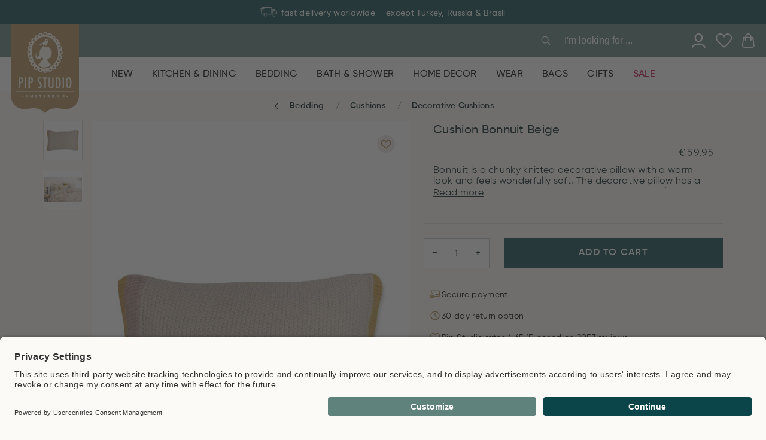

--- FILE ---
content_type: text/html
request_url: https://www.pipstudio.com/cushion-bonnuit-beige
body_size: 99298
content:
<!DOCTYPE html>
<html data-vue-meta-server-rendered lang="en" data-vue-meta="%7B%22lang%22:%7B%221%22:%22en%22%7D%7D">
  <head><!-- index for default theme -->
  	<title>Pip Studio Cushion Bonnuit Beige | Pip Studio</title>
		<meta data-vue-meta="1" charset="utf-8"><meta data-vue-meta="1" name="viewport" content="width=device-width,initial-scale=1,minimal-ui,maximum-scale=1"><meta data-vue-meta="1" data-vmid="query-robots-conditional" name="robots" content="index, follow"><meta data-vue-meta="1" name="mobile-web-app-capable" content="yes"><meta data-vue-meta="1" name="theme-color" content="#ffffff"><meta data-vue-meta="1" name="apple-mobile-web-app-status-bar-style" content="#ffffff"><meta data-vue-meta="1" name="msapplication-config" content="none"><meta data-vue-meta="1" name="google-site-verification" content="4nSBF7laKXCd3OIUszTKxsWt21caBCVcRtYdhtxACu8"><meta data-vue-meta="1" name="google-site-verification" content="GusBWJIQC4w8qMsJYQZxsikVHv5lDUZbU2RcafVKbbQ"><meta data-vue-meta="1" name="google-site-verification" content="II4MZR4_0ONqCosM0R2RDwieN7rQOyBsjZiVaEa51Q8"><meta data-vue-meta="1" name="google-site-verification" content="FcpbB5EohGPonaWRPbT29Ff7Y0vk8XTChCIPOCS-qrM"><meta data-vue-meta="1" name="p:domain_verify" content="a799e3540005b78b1cbdac88be98ccaf"><meta data-vue-meta="1" name="apple-itunes-app" content="app-id=6466640369"><meta data-vue-meta="1" name="facebook-domain-verification" content="wp08ib32pkipe3kivlsumr0k7z0sbc"><meta data-vue-meta="1" data-vmid="description" name="description" content="Pip Studio Cushion Bonnuit Beige">
		<meta name="generator" content="Vue Storefront">
    <meta name="viewport" content="width=device-width,initial-scale=1,maximum-scale=1">
    <link data-vue-meta="1" rel="icon" type="image/png" href="/assets/favicon-32x32.png" sizes="32x32"><link data-vue-meta="1" rel="icon" type="image/png" href="/assets/favicon-16x16.png" sizes="16x16"><link data-vue-meta="1" rel="icon" type="image/png" href="/assets/favicon-96x96.png" sizes="96x96"><link data-vue-meta="1" rel="apple-touch-icon" href="/assets/apple-touch-icon.png"><link data-vue-meta="1" rel="apple-touch-startup-image" href="/assets/apple_splash_2048.png" sizes="2048x2732"><link data-vue-meta="1" rel="apple-touch-startup-image" href="/assets/apple_splash_1668.png" sizes="1668x2224"><link data-vue-meta="1" rel="apple-touch-startup-image" href="/assets/apple_splash_1536.png" sizes="1536x2048"><link data-vue-meta="1" rel="apple-touch-startup-image" href="/assets/apple_splash_1125.png" sizes="1125x2436"><link data-vue-meta="1" rel="apple-touch-startup-image" href="/assets/apple_splash_1242.png" sizes="1242x2208"><link data-vue-meta="1" rel="apple-touch-startup-image" href="/assets/apple_splash_750.png" sizes="750x1334"><link data-vue-meta="1" rel="apple-touch-startup-image" href="/assets/apple_splash_640.png" sizes="640x1136"><link data-vue-meta="1" rel="manifest" href="/assets/manifest.json"><link data-vue-meta="1" rel="preconnect" href="https://fonts.googleapis.com/" crossorigin="anonymous"><link data-vue-meta="1" rel="preconnect" href="https://use.typekit.net/" crossorigin="anonymous"><link data-vue-meta="1" rel="preconnect" href="https://cdn.jsdelivr.net/" crossorigin="anonymous"><link data-vue-meta="1" rel="alternate" hreflang="nl" href="https://www.pipstudio.nl/sierkussen-bonnuit-beige"><link data-vue-meta="1" rel="alternate" hreflang="x-default" href="https://www.pipstudio.nl/sierkussen-bonnuit-beige"><link data-vue-meta="1" rel="alternate" hreflang="en" href="https://www.pipstudio.com/cushion-bonnuit-beige"><link data-vue-meta="1" rel="alternate" hreflang="de" href="https://www.pipstudio.de/zierkissen-bonnuit-beige"><link data-vue-meta="1" rel="alternate" hreflang="fr" href="https://www.pipstudio.fr/coussin-decoratif-bonnuit-blanc"><link data-vue-meta="1" rel="canonical" href="https://www.pipstudio.com/cushion-bonnuit-beige"><link data-vue-meta="1" rel="preload" as="image" imagesrcset="https://www.pipstudio.com/img/1920/2400/resize/media/catalog/product/b/o/bonnuit_cushion_white-10_topshot_lr.jpg 4215w, https://www.pipstudio.com/img/1440/1800/resize/media/catalog/product/b/o/bonnuit_cushion_white-10_topshot_lr.jpg 3255w, https://www.pipstudio.com/img/1280/1600/resize/media/catalog/product/b/o/bonnuit_cushion_white-10_topshot_lr.jpg 2935w, https://www.pipstudio.com/img/1023/1279/resize/media/catalog/product/b/o/bonnuit_cushion_white-10_topshot_lr.jpg 2421w, https://www.pipstudio.com/img/768/960/resize/media/catalog/product/b/o/bonnuit_cushion_white-10_topshot_lr.jpg 1911w, https://www.pipstudio.com/img/540/675/resize/media/catalog/product/b/o/bonnuit_cushion_white-10_topshot_lr.jpg 1455w, https://www.pipstudio.com/img/400/500/resize/media/catalog/product/b/o/bonnuit_cushion_white-10_topshot_lr.jpg 1175w" imagesizes="100vw" media="(min-width: 1024px)"><link data-vue-meta="1" rel="preload" as="image" imagesrcset="https://www.pipstudio.com/img/1920/2400/resize/media/catalog/product/g/o/good_nightingale_sand-03_mood_lr.jpg 4215w, https://www.pipstudio.com/img/1440/1800/resize/media/catalog/product/g/o/good_nightingale_sand-03_mood_lr.jpg 3255w, https://www.pipstudio.com/img/1280/1600/resize/media/catalog/product/g/o/good_nightingale_sand-03_mood_lr.jpg 2935w, https://www.pipstudio.com/img/1023/1279/resize/media/catalog/product/g/o/good_nightingale_sand-03_mood_lr.jpg 2421w, https://www.pipstudio.com/img/768/960/resize/media/catalog/product/g/o/good_nightingale_sand-03_mood_lr.jpg 1911w, https://www.pipstudio.com/img/540/675/resize/media/catalog/product/g/o/good_nightingale_sand-03_mood_lr.jpg 1455w, https://www.pipstudio.com/img/400/500/resize/media/catalog/product/g/o/good_nightingale_sand-03_mood_lr.jpg 1175w" imagesizes="100vw" media="(min-width: 1024px)">
		<script data-vue-meta="1" src="https://cdn.jsdelivr.net/npm/pwacompat@2.0.17/pwacompat.min.js" defer="defer" crossorigin="anonymous"></script>
		<link rel="preload" href="/dist/manifest.86c704dd2222e4886640.js" as="script"><link rel="preload" href="/dist/sfui.86c704dd2222e4886640.js" as="script"><link rel="preload" href="/dist/vendor.86c704dd2222e4886640.js" as="script"><link rel="preload" href="/dist/app.86c704dd2222e4886640.js" as="script"><link rel="preload" href="/dist/40.86c704dd2222e4886640.js" as="script"><link rel="preload" href="/dist/itonomy-o-storyblok-musps.86c704dd2222e4886640.js" as="script"><link rel="preload" href="/dist/vendor-async.86c704dd2222e4886640.js" as="script"><link rel="preload" href="/dist/itonomy-o-storyblok-header.86c704dd2222e4886640.js" as="script"><link rel="preload" href="/dist/41.86c704dd2222e4886640.js" as="script"><link rel="preload" href="/dist/vsf-product.86c704dd2222e4886640.js" as="script"><link rel="preload" href="/dist/itonomy-sb-table-cms.86c704dd2222e4886640.js" as="script"><link rel="preload" href="/dist/itonomy-o-storyblok-footer.86c704dd2222e4886640.js" as="script"><link rel="prefetch" href="/dist/100.86c704dd2222e4886640.js"><link rel="prefetch" href="/dist/101.86c704dd2222e4886640.js"><link rel="prefetch" href="/dist/102.86c704dd2222e4886640.js"><link rel="prefetch" href="/dist/103.86c704dd2222e4886640.js"><link rel="prefetch" href="/dist/42.86c704dd2222e4886640.js"><link rel="prefetch" href="/dist/43.86c704dd2222e4886640.js"><link rel="prefetch" href="/dist/44.86c704dd2222e4886640.js"><link rel="prefetch" href="/dist/45.86c704dd2222e4886640.js"><link rel="prefetch" href="/dist/46.86c704dd2222e4886640.js"><link rel="prefetch" href="/dist/47.86c704dd2222e4886640.js"><link rel="prefetch" href="/dist/48.86c704dd2222e4886640.js"><link rel="prefetch" href="/dist/49.86c704dd2222e4886640.js"><link rel="prefetch" href="/dist/50.86c704dd2222e4886640.js"><link rel="prefetch" href="/dist/51.86c704dd2222e4886640.js"><link rel="prefetch" href="/dist/52.86c704dd2222e4886640.js"><link rel="prefetch" href="/dist/53.86c704dd2222e4886640.js"><link rel="prefetch" href="/dist/54.86c704dd2222e4886640.js"><link rel="prefetch" href="/dist/55.86c704dd2222e4886640.js"><link rel="prefetch" href="/dist/56.86c704dd2222e4886640.js"><link rel="prefetch" href="/dist/57.86c704dd2222e4886640.js"><link rel="prefetch" href="/dist/58.86c704dd2222e4886640.js"><link rel="prefetch" href="/dist/59.86c704dd2222e4886640.js"><link rel="prefetch" href="/dist/60.86c704dd2222e4886640.js"><link rel="prefetch" href="/dist/61.86c704dd2222e4886640.js"><link rel="prefetch" href="/dist/62.86c704dd2222e4886640.js"><link rel="prefetch" href="/dist/63.86c704dd2222e4886640.js"><link rel="prefetch" href="/dist/64.86c704dd2222e4886640.js"><link rel="prefetch" href="/dist/65.86c704dd2222e4886640.js"><link rel="prefetch" href="/dist/66.86c704dd2222e4886640.js"><link rel="prefetch" href="/dist/67.86c704dd2222e4886640.js"><link rel="prefetch" href="/dist/68.86c704dd2222e4886640.js"><link rel="prefetch" href="/dist/69.86c704dd2222e4886640.js"><link rel="prefetch" href="/dist/70.86c704dd2222e4886640.js"><link rel="prefetch" href="/dist/71.86c704dd2222e4886640.js"><link rel="prefetch" href="/dist/72.86c704dd2222e4886640.js"><link rel="prefetch" href="/dist/73.86c704dd2222e4886640.js"><link rel="prefetch" href="/dist/74.86c704dd2222e4886640.js"><link rel="prefetch" href="/dist/75.86c704dd2222e4886640.js"><link rel="prefetch" href="/dist/76.86c704dd2222e4886640.js"><link rel="prefetch" href="/dist/77.86c704dd2222e4886640.js"><link rel="prefetch" href="/dist/78.86c704dd2222e4886640.js"><link rel="prefetch" href="/dist/79.86c704dd2222e4886640.js"><link rel="prefetch" href="/dist/80.86c704dd2222e4886640.js"><link rel="prefetch" href="/dist/81.86c704dd2222e4886640.js"><link rel="prefetch" href="/dist/82.86c704dd2222e4886640.js"><link rel="prefetch" href="/dist/83.86c704dd2222e4886640.js"><link rel="prefetch" href="/dist/84.86c704dd2222e4886640.js"><link rel="prefetch" href="/dist/85.86c704dd2222e4886640.js"><link rel="prefetch" href="/dist/86.86c704dd2222e4886640.js"><link rel="prefetch" href="/dist/87.86c704dd2222e4886640.js"><link rel="prefetch" href="/dist/88.86c704dd2222e4886640.js"><link rel="prefetch" href="/dist/89.86c704dd2222e4886640.js"><link rel="prefetch" href="/dist/90.86c704dd2222e4886640.js"><link rel="prefetch" href="/dist/91.86c704dd2222e4886640.js"><link rel="prefetch" href="/dist/92.86c704dd2222e4886640.js"><link rel="prefetch" href="/dist/93.86c704dd2222e4886640.js"><link rel="prefetch" href="/dist/94.86c704dd2222e4886640.js"><link rel="prefetch" href="/dist/95.86c704dd2222e4886640.js"><link rel="prefetch" href="/dist/96.86c704dd2222e4886640.js"><link rel="prefetch" href="/dist/97.86c704dd2222e4886640.js"><link rel="prefetch" href="/dist/98.86c704dd2222e4886640.js"><link rel="prefetch" href="/dist/99.86c704dd2222e4886640.js"><link rel="prefetch" href="/dist/adyen.86c704dd2222e4886640.js"><link rel="prefetch" href="/dist/intl-polyfill.86c704dd2222e4886640.js"><link rel="prefetch" href="/dist/itonomy-blog-cms.86c704dd2222e4886640.js"><link rel="prefetch" href="/dist/itonomy-category-cms.86c704dd2222e4886640.js"><link rel="prefetch" href="/dist/itonomy-dynamic-form-cms.86c704dd2222e4886640.js"><link rel="prefetch" href="/dist/itonomy-faq-cms.86c704dd2222e4886640.js"><link rel="prefetch" href="/dist/itonomy-homepage-cms.86c704dd2222e4886640.js"><link rel="prefetch" href="/dist/itonomy-subscribe-newsletter-cms.86c704dd2222e4886640.js"><link rel="prefetch" href="/dist/itonomy-tw-guided-selling.86c704dd2222e4886640.js"><link rel="prefetch" href="/dist/itonomy-unsubscribe-newsletter-cms.86c704dd2222e4886640.js"><link rel="prefetch" href="/dist/itonomy-wishlist-cms.86c704dd2222e4886640.js"><link rel="prefetch" href="/dist/sentry.86c704dd2222e4886640.js"><link rel="prefetch" href="/dist/vsf-cart.86c704dd2222e4886640.js"><link rel="prefetch" href="/dist/vsf-checkout-failed.86c704dd2222e4886640.js"><link rel="prefetch" href="/dist/vsf-checkout-return.86c704dd2222e4886640.js"><link rel="prefetch" href="/dist/vsf-checkout~vsf-checkout-return.86c704dd2222e4886640.js"><link rel="prefetch" href="/dist/vsf-modals.86c704dd2222e4886640.js"><link rel="prefetch" href="/dist/vsf-rma.86c704dd2222e4886640.js"><link rel="prefetch" href="/dist/vsf-search-adapter.86c704dd2222e4886640.js"><link rel="prefetch" href="/dist/vsf-store-locator.86c704dd2222e4886640.js"><link rel="prefetch" href="/dist/vsf-storyblok.86c704dd2222e4886640.js"><link rel="prefetch" href="/dist/vsf-tweakwise-landing-page.86c704dd2222e4886640.js">
		<style data-vue-ssr-id="4d5fa32e:0 b02e41ac:0 4ee275ff:0 0d8bb3d4:0 59324fec:0 42abf280:0 7bb5c938:0 2e1cc3e8:0 0674bd0b:0 cdb191b6:0 0e55bdd3:0 623a095c:0 1da5da38:0 5550a104:0 40104a88:0 18d4d9f2:0 6836f8dd:0 1bcf4e6a:0 f8893246:0 31c8648e:0 6ad1d5de:0 5a3c3b76:0 524051bf:0 36253d40:0 74f56ad8:0 0bc92c95:0 4e06276f:0 0f56b819:0 76db72ab:0 db02ffd6:0 f900e306:0 6087339a:0 41039424:0 1b8f1370:0 66aed9b3:0 2ba53862:0 1c02f76e:0 f6a4b548:0 7587b2fc:0 36352616:0 e8dd3f78:0 fde8212a:0 a14a7f2c:0 a636b26c:0 732d52fa:0 6afcc2d4:0 2bf50bc8:0 3da0dc99:0 0be11651:0 66456bf0:0 5c54a1c3:0 7ed0c4f4:0 48f218f4:0 6f9b63b0:0 9b78b854:0 17b778e6:0 82cd7fe2:0 03358c38:0 28a853ce:0 514d83b6:0 4a3e1d30:0 62ee4a92:0 2c2dcdc5:0">.keen-slider:not([data-keen-slider-disabled]){-webkit-touch-callout:none;-webkit-tap-highlight-color:transparent;-ms-flex-line-pack:start;align-content:flex-start;display:-webkit-box;display:-ms-flexbox;display:flex;overflow:hidden;position:relative;-ms-touch-action:pan-y;touch-action:pan-y;-webkit-user-select:none;-moz-user-select:none;-ms-user-select:none;user-select:none;-khtml-user-select:none;width:100%}.keen-slider:not([data-keen-slider-disabled]) .keen-slider__slide{min-height:100%;overflow:hidden;position:relative;width:100%}.keen-slider:not([data-keen-slider-disabled])[data-keen-slider-reverse]{-webkit-box-orient:horizontal;-webkit-box-direction:reverse;-ms-flex-direction:row-reverse;flex-direction:row-reverse}.keen-slider:not([data-keen-slider-disabled])[data-keen-slider-v]{-ms-flex-wrap:wrap;flex-wrap:wrap}.keen-slider:not([data-keen-slider-disabled])[data-keen-slider-moves] *{pointer-events:none}.glide{position:relative;width:100%;-webkit-box-sizing:border-box;box-sizing:border-box}.glide *{-webkit-box-sizing:inherit;box-sizing:inherit}.glide__track{overflow:hidden}.glide__slides{position:relative;width:100%;list-style:none;-webkit-backface-visibility:hidden;backface-visibility:hidden;-webkit-transform-style:preserve-3d;transform-style:preserve-3d;-ms-touch-action:pan-Y;touch-action:pan-Y;overflow:hidden;margin:0;padding:0;white-space:nowrap;display:-webkit-box;display:-ms-flexbox;display:flex;-ms-flex-wrap:nowrap;flex-wrap:nowrap;will-change:transform}.glide__slides--dragging{-webkit-user-select:none;-moz-user-select:none;-ms-user-select:none;user-select:none}.glide__slide{width:100%;height:100%;-ms-flex-negative:0;flex-shrink:0;white-space:normal;-webkit-user-select:none;-moz-user-select:none;-ms-user-select:none;user-select:none;-webkit-touch-callout:none;-webkit-tap-highlight-color:transparent}.glide__slide a{-webkit-user-select:none;user-select:none;-webkit-user-drag:none;-moz-user-select:none;-ms-user-select:none}.glide__arrows{-webkit-touch-callout:none;-webkit-user-select:none;-moz-user-select:none;-ms-user-select:none;user-select:none}.glide__bullets{-webkit-touch-callout:none;-webkit-user-select:none;-moz-user-select:none;-ms-user-select:none;user-select:none}.glide--rtl{direction:rtl}.text-black{color:var(--c-dark)!important}.text-black--variant{color:var(--c-dark)!important}.bg-black{background-color:var(--c-dark)!important}.bg-black--variant{background-color:var(--c-dark)!important}.text-white{color:var(--c-white)!important}.text-white--variant{color:var(--c-white)!important}.bg-white{background-color:var(--c-white)!important}.bg-white--variant{background-color:var(--c-white)!important}.text-primary{color:var(--c-primary)!important}.text-primary--variant{color:var(--c-primary-variant)!important}.bg-primary{background-color:var(--c-primary)!important}.bg-primary--variant{background-color:var(--c-primary-variant)!important}.text-secondary{color:var(--c-secondary)!important}.text-secondary--variant{color:var(--c-secondary-variant)!important}.bg-secondary{background-color:var(--c-secondary)!important}.bg-secondary--variant{background-color:var(--c-secondary-variant)!important}.text-light{color:var(--c-light)!important}.text-light--variant{color:var(--c-light-variant)!important}.bg-light{background-color:var(--c-light)!important}.bg-light--variant{background-color:var(--c-light-variant)!important}.text-dark{color:var(--c-dark)!important}.text-dark--variant{color:var(--c-dark-variant)!important}.bg-dark{background-color:var(--c-dark)!important}.bg-dark--variant{background-color:var(--c-dark-variant)!important}.text-info{color:var(--c-info)!important}.text-info--variant{color:var(--c-info-variant)!important}.bg-info{background-color:var(--c-info)!important}.bg-info--variant{background-color:var(--c-info-variant)!important}.text-success{color:var(--c-success)!important}.text-success--variant{color:var(--c-success-variant)!important}.bg-success{background-color:var(--c-success)!important}.bg-success--variant{background-color:var(--c-success-variant)!important}.text-warning{color:var(--c-warning)!important}.text-warning--variant{color:var(--c-warning-variant)!important}.bg-warning{background-color:var(--c-warning)!important}.bg-warning--variant{background-color:var(--c-warning-variant)!important}.text-danger{color:var(--c-danger)!important}.text-danger--variant{color:var(--c-danger-variant)!important}.bg-danger{background-color:var(--c-danger)!important}.bg-danger--variant{background-color:var(--c-danger-variant)!important}@media (min-width:1024px){.smartphone-only{display:none!important}}@media (max-width:1023px){.desktop-only{display:none!important}}:root{--c-black:#1d1f22;--c-black-base:29,31,34;--c-black-lighten:#292c30;--c-black-darken:#111214;--c-white:#ffffff;--_c-green-primary:#5ece7b;--_c-green-primary-base:94,206,123;--_c-green-primary-lighten:#72d48b;--_c-green-primary-darken:#4ac86b;--_c-green-secondary:#9ee2b0;--_c-green-secondary-base:158,226,176;--_c-green-secondary-lighten:#b2e8c0;--_c-green-secondary-darken:#8adca0;--_c-dark-primary:#1d1f22;--_c-dark-primary-base:29,31,34;--_c-dark-primary-lighten:#292c30;--_c-dark-primary-darken:#111214;--_c-dark-secondary:#43464E;--_c-dark-secondary-base:67,70,78;--_c-dark-secondary-lighten:#4f525c;--_c-dark-secondary-darken:#373a40;--_c-gray-primary:#72757E;--_c-gray-primary-base:114,117,126;--_c-gray-primary-lighten:#7f828b;--_c-gray-primary-darken:#666971;--_c-gray-secondary:#8D8F9A;--_c-gray-secondary-base:141,143,154;--_c-gray-secondary-lighten:#9b9ca6;--_c-gray-secondary-darken:#7f828e;--_c-gray-accent:#e0e0e1;--_c-gray-accent-base:224,224,225;--_c-gray-accent-lighten:#ededee;--_c-gray-accent-darken:#d3d3d4;--_c-light-primary:#f1f2f3;--_c-light-primary-base:241,242,243;--_c-light-primary-lighten:#fff;--_c-light-primary-darken:#e3e5e7;--_c-light-secondary:#fff;--_c-light-secondary-base:255,255,255;--_c-light-secondary-lighten:#fff;--_c-light-secondary-darken:#f2f2f2;--_c-red-primary:#d12727;--_c-red-primary-base:209,39,39;--_c-red-primary-lighten:#da3838;--_c-red-primary-darken:#bc2323;--_c-red-secondary:#fcede8;--_c-red-secondary-base:252,237,232;--_c-red-secondary-lighten:#fff;--_c-red-secondary-darken:#f9dbd1;--_c-yellow-primary:#ecc713;--_c-yellow-primary-base:236,199,19;--_c-yellow-primary-lighten:#eecd2b;--_c-yellow-primary-darken:#d4b311;--_c-yellow-secondary:#f6e389;--_c-yellow-secondary-base:246,227,137;--_c-yellow-secondary-lighten:#f8e9a1;--_c-yellow-secondary-darken:#f4dd71;--_c-blue-primary:#0468DB;--_c-blue-primary-base:4,104,219;--_c-blue-primary-lighten:#0474f4;--_c-blue-primary-darken:#045cc2;--_c-blue-secondary:#e1f4fe;--_c-blue-secondary-base:225,244,254;--_c-blue-secondary-lighten:#fafdff;--_c-blue-secondary-darken:#c8ebfd;--c-body:var(--_c-light-secondary);--c-text:var(--_c-dark-primary);--c-text-muted:var(--_c-gray-primary);--c-text-disabled:var(--_c-gray-accent);--c-link:var(--_c-dark-secondary);--c-link-hover:var(--c-black);--c-primary:var(--_c-green-primary);--c-primary-base:var(--_c-green-primary-base);--c-primary-lighten:var(--_c-green-primary-lighten);--c-primary-darken:var(--_c-green-primary-darken);--c-primary-variant:var(--_c-green-secondary);--c-on-primary:var(--_c-light-secondary);--c-secondary:var(--_c-dark-primary);--c-secondary-base:var(--_c-dark-primary-base);--c-secondary-lighten:var(--_c-dark-primary-lighten);--c-secondary-darken:var(--_c-dark-primary-darken);--c-secondary-variant:var(--_c-dark-secondary);--c-on-secondary:var(--_c-light-secondary);--c-light:var(--_c-light-primary);--c-light-base:var(--_c-light-primary-base);--c-light-lighten:var(--_c-light-primary-lighten);--c-light-darken:var(--_c-light-primary-darken);--c-light-variant:var(--_c-light-secondary);--c-on-light:var(--c-black);--c-gray:var(--_c-gray-primary);--c-gray-base:var(--_c-gray-primary-base);--c-gray-lighten:var(--_c-gray-primary-lighten);--c-gray-darken:var(--_c-gray-primary-darken);--c-gray-variant:var(--_c-gray-secondary);--c-on-gray:var(--c-black);--c-dark:var(--_c-dark-primary);--c-dark-base:var(--_c-dark-primary-base);--c-dark-lighten:var(--_c-dark-primary-lighten);--c-dark-darken:var(--_c-dark-primary-darken);--c-dark-variant:var(--_c-dark-secondary);--c-on-dark:var(--_c-light-secondary);--c-info:var(--_c-blue-primary);--c-info-base:var(--_c-blue-primary-base);--c-info-lighten:var(--_c-blue-primary-lighten);--c-info-darken:var(--_c-blue-primary-darken);--c-info-variant:var(--_c-blue-secondary);--c-on-info:var(--_c-light-secondary);--c-success:var(--_c-green-primary);--c-success-base:var(--_c-green-primary-base);--c-success-lighten:var(--_c-green-primary-lighten);--c-success-darken:var(--_c-green-primary-darken);--c-success-variant:var(--_c-green-secondary);--c-on-success:var(--_c-light-secondary);--c-warning:var(--_c-yellow-primary);--c-warning-base:var(--_c-yellow-primary-base);--c-warning-lighten:var(--_c-yellow-primary-lighten);--c-warning-darken:var(--_c-yellow-primary-darken);--c-warning-variant:var(--_c-yellow-secondary);--c-on-warning:var(--_c-light-secondary);--c-danger:var(--_c-red-primary);--c-danger-base:var(--_c-red-primary-base);--c-danger-lighten:var(--_c-red-primary-lighten);--c-danger-darken:var(--_c-red-primary-darken);--c-danger-variant:var(--_c-red-secondary);--c-on-danger:var(--_c-light-secondary)}:root{--spacer-2xs:0.25rem;--spacer-xs:0.5rem;--spacer-sm:1rem;--spacer-base:1.5rem;--spacer-lg:2rem;--spacer-xl:2.5rem;--spacer-2xl:5rem;--spacer-3xl:10rem}:root{--font-family--primary:"Roboto",serif;--font-family--secondary:"Raleway",sans-serif;--font-weight--light:300;--font-weight--normal:400;--font-weight--medium:500;--font-weight--semibold:600;--font-weight--bold:700;--font-size--xs:0.75rem;--font-size--sm:0.875rem;--font-size--base:1rem;--font-size--lg:1.125rem;--h1-font-size:1.5rem;--h2-font-size:1.5rem;--h3-font-size:var(--font-size--lg);--h4-font-size:var(--font-size--lg);--h5-font-size:var(--font-size--base);--h6-font-size:var(--font-size--base)}@media (min-width:1024px){:root{--h1-font-size:2.625rem;--h2-font-size:2.25rem;--h3-font-size:1.625rem;--h4-font-size:1.25rem;--h5-font-size:var(--font-size--base);--h6-font-size:var(--font-size--sm)}}.sf-fade-enter-active,.sf-fade-leave-active{-webkit-transition:opacity .25s linear;-o-transition:opacity .25s linear;transition:opacity .25s linear}.sf-fade-enter,.sf-fade-leave,.sf-fade-leave-to{opacity:0}.sf-collapse-bottom-enter-active,.sf-collapse-bottom-leave-active{-webkit-transition:-webkit-transform .25s ease-in-out;transition:-webkit-transform .25s ease-in-out;-o-transition:transform .25s ease-in-out;transition:transform .25s ease-in-out;transition:transform .25s ease-in-out,-webkit-transform .25s ease-in-out}@media (min-width:1024px){.sf-collapse-bottom-enter-active,.sf-collapse-bottom-leave-active{-webkit-transition:-webkit-transform .35 ease-in-out;transition:-webkit-transform .35 ease-in-out;-o-transition:transform .35 ease-in-out;transition:transform .35 ease-in-out;transition:transform .35 ease-in-out,-webkit-transform .35 ease-in-out}}.sf-collapse-bottom-enter,.sf-collapse-bottom-leave-to{-webkit-transform:translate3d(0,100%,0);transform:translate3d(0,100%,0)}.sf-collapse-top-enter-active,.sf-collapse-top-leave-active{-webkit-transition:-webkit-transform .25s ease-in-out;transition:-webkit-transform .25s ease-in-out;-o-transition:transform .25s ease-in-out;transition:transform .25s ease-in-out;transition:transform .25s ease-in-out,-webkit-transform .25s ease-in-out}@media (min-width:1024px){.sf-collapse-top-enter-active,.sf-collapse-top-leave-active{-webkit-transition:-webkit-transform .35 ease-in-out;transition:-webkit-transform .35 ease-in-out;-o-transition:transform .35 ease-in-out;transition:transform .35 ease-in-out;transition:transform .35 ease-in-out,-webkit-transform .35 ease-in-out}}.sf-collapse-top-enter,.sf-collapse-top-leave-to{-webkit-transform:translate3d(0,-100%,0);transform:translate3d(0,-100%,0)}.sf-slide-left-enter-active,.sf-slide-left-leave-active{-webkit-transition:-webkit-transform .4s ease;transition:-webkit-transform .4s ease;-o-transition:transform .4s ease;transition:transform .4s ease;transition:transform .4s ease,-webkit-transform .4s ease}.sf-slide-left-enter,.sf-slide-left-leave-to{-webkit-transform:translate3d(-100%,0,0);transform:translate3d(-100%,0,0);-webkit-transition:-webkit-transform .3s ease-in;transition:-webkit-transform .3s ease-in;-o-transition:transform .3s ease-in;transition:transform .3s ease-in;transition:transform .3s ease-in,-webkit-transform .3s ease-in}.sf-slide-right-enter-active,.sf-slide-right-leave-active{-webkit-transition:-webkit-transform .4s ease;transition:-webkit-transform .4s ease;-o-transition:transform .4s ease;transition:transform .4s ease;transition:transform .4s ease,-webkit-transform .4s ease}.sf-slide-right-enter,.sf-slide-right-leave-to{-webkit-transform:translate3d(100%,0,0);transform:translate3d(100%,0,0);-webkit-transition:-webkit-transform .3s ease-in;transition:-webkit-transform .3s ease-in;-o-transition:transform .3s ease-in;transition:transform .3s ease-in;transition:transform .3s ease-in,-webkit-transform .3s ease-in}.sf-expand{color:#663399!important}.sf-expand-enter-active,.sf-expand-leave-active{-webkit-transition:height .25s ease-in-out;-o-transition:height .25s ease-in-out;transition:height .25s ease-in-out;overflow:hidden}.sf-bounce-enter-active{-webkit-animation:sf-bounce .3s;animation:sf-bounce .3s}.sf-bounce-leave-active{animation:sf-bounce .3s reverse}.sf-pulse-enter-active{-webkit-animation:sf-pulse .25s;animation:sf-pulse .25s}.sf-pulse-leave-active{animation:sf-pulse .25s reverse}@-webkit-keyframes sf-bounce{0%{-webkit-transform:scale(0);transform:scale(0)}50%{-webkit-transform:scale(1.2);transform:scale(1.2)}100%{-webkit-transform:scale(1);transform:scale(1)}}@keyframes sf-bounce{0%{-webkit-transform:scale(0);transform:scale(0)}50%{-webkit-transform:scale(1.2);transform:scale(1.2)}100%{-webkit-transform:scale(1);transform:scale(1)}}@-webkit-keyframes sf-pulse{0%{-webkit-transform:scale(1);transform:scale(1)}50%{-webkit-transform:scale(1.2);transform:scale(1.2)}100%{-webkit-transform:scale(1);transform:scale(1)}}@keyframes sf-pulse{0%{-webkit-transform:scale(1);transform:scale(1)}50%{-webkit-transform:scale(1.2);transform:scale(1.2)}100%{-webkit-transform:scale(1);transform:scale(1)}}:root{--c-primary:#0B454A;--c-light:#DCD8D2;--c-danger:#C10549;--c-body:#FCFAF7;--c-theme-dark:#021B1D;--c-theme-light:#F0EBE3;--c-theme-white:#FFFFFF;--c-theme-text-grey:#767676;--c-theme-red:#C10549;--c-theme-red--secondary:#C11F4C;--c-theme-gold:#AD7D30;--c-theme-light-gold:#EEEAE4;--c-theme-dark-green:#0B454A;--c-theme-green:#30A34F;--c-theme-light-green:#5F827D;--c-theme-light-gray:#C4C4C4;--c-theme-sand-light:#FCFAF7;--c-theme-paper-light:#E5E5E5;--c-theme-gray:#9A9A9A;--c-theme-gray-variant:#818181;--c-text:var(--c-theme-dark);--c-text-variant:var(--c-theme-text-grey);--c-text-nav:#B0BBBB;--c-text-gray:var(--c-theme-gray);--c-text-light-green:var(--c-theme-light-green);--c-text-light-gray:var(--c-theme-light-gray);--c-text-brown:var(--c-theme-gold);--c-button-light:var(--c-theme-paper-light);--c-button-green:var(--c-theme-dark-green);--c-background-light:var(--c-theme-sand-light);--c-background-dark-green:var(--c-theme-dark-green);--c-background-light-green:var(--c-theme-light-green);--c-background-sand:var(--c-theme-sand-light);--c-background-white:var(--c-theme-white);--c-background-light-gray:var(--c-theme-light-gray);--c-background-red:var(--c-theme-red);--c-label-default:var(--c-theme-dark-green);--c-label-green:var(--c-theme-light-green);--c-label-red:var(--c-theme-red);--c-label-gold:var(--c-theme-gold);--c-danger:var(--c-theme-red);--c-success:var(--c-theme-dark-green);--c-text-disabled:#b5b5b5;--c-border-primary:var(--c-light);--c-border-dark:var(--c-theme-gray);--c-border-light:#010000;--c-hr:var(--c-border-primary);--c-icon-brown:var(--c-theme-gold)}:root{--input-label-padding:calc(var(--spacer-sm) - 1px) 0;--input-padding:calc(var(--spacer-sm) + 1px) 12px calc(var(--spacer-sm) - 3px);--input-border-color:var(--c-border-primary);--input-bar-background:var(--c-theme-gray);--input-font-size:var(--font-size--sm);--input-label-font-size:var(--font-size--sm);--input-label-color:var(--c-theme-text-grey);--input-label-transform:translate3d(var(--font-size--xs), calc(-1 * var(--input-label-top, 50%)), -8px);--input-width:100%;--input-background:var(--c-white);--radio-checkmark-border-color:var(--c-border-primary);--radio-label-font-size:var(--font-size--sm);--radio-label-font-weight:var(--font-weight--semibold);--radio-label-font-family:var(--font-secondary);--input-label-left:-4px}@font-face{font-family:Gilroy;src:url(/dist/5d225d6ed3467eaf30d61da73b599a30.eot);src:url(/dist/5d225d6ed3467eaf30d61da73b599a30.eot) format("embedded-opentype"),url(/dist/4b1b88b1523744ea43a7d9be2fae2141.woff2) format("woff2"),url(/dist/c7d7947ddc175c76c94f31acf8f61e4c.woff) format("woff"),url(/dist/31ff7c1a62a300dbbf9656b4ba14a0d5.ttf) format("truetype");font-weight:400;font-display:swap}@font-face{font-family:Gilroy;src:url(/dist/a1b9a650bbfec409e815357d4fcaff25.eot);src:url(/dist/a1b9a650bbfec409e815357d4fcaff25.eot) format("embedded-opentype"),url(/dist/c592c561376a95f9664f01a4254652bd.woff2) format("woff2"),url(/dist/5a07d7ddbeca04d9790331829c3bc5c2.woff) format("woff"),url(/dist/c83281ae1ca703d0741a770ee7e7c091.ttf) format("truetype");font-weight:500;font-display:swap}@font-face{font-family:Gilroy;src:url(/dist/ec64b174ad00ec769f44bbac4a998ba2.eot);src:url(/dist/ec64b174ad00ec769f44bbac4a998ba2.eot) format("embedded-opentype"),url(/dist/99081cf9502fdde7774db50594813880.woff2) format("woff2"),url(/dist/fe713c41069fc00a5dc18e77fa1c1e7f.woff) format("woff"),url(/dist/a5cf732b15078843b237bd58f3ed44cd.ttf) format("truetype");font-weight:600;font-display:swap}@font-face{font-family:ivyjournal;src:url(https://use.typekit.net/af/28ded5/00000000000000007735c07f/30/l?subset_id=2&fvd=n3&v=3) format("woff2"),url(https://use.typekit.net/af/28ded5/00000000000000007735c07f/30/d?subset_id=2&fvd=n3&v=3) format("woff"),url(https://use.typekit.net/af/28ded5/00000000000000007735c07f/30/a?subset_id=2&fvd=n3&v=3) format("opentype");font-display:swap;font-style:normal;font-weight:300;font-stretch:normal}@font-face{font-family:ivyjournal;src:url(https://use.typekit.net/af/5c8320/00000000000000007735c090/30/l?subset_id=2&fvd=i6&v=3) format("woff2"),url(https://use.typekit.net/af/5c8320/00000000000000007735c090/30/d?subset_id=2&fvd=i6&v=3) format("woff"),url(https://use.typekit.net/af/5c8320/00000000000000007735c090/30/a?subset_id=2&fvd=i6&v=3) format("opentype");font-display:swap;font-style:italic;font-weight:600;font-stretch:normal}@font-face{font-family:ivyjournal;src:url(https://use.typekit.net/af/d983b3/00000000000000007735c094/30/l?primer=7cdcb44be4a7db8877ffa5c0007b8dd865b3bbc383831fe2ea177f62257a9191&fvd=n4&v=3) format("woff2"),url(https://use.typekit.net/af/d983b3/00000000000000007735c094/30/d?primer=7cdcb44be4a7db8877ffa5c0007b8dd865b3bbc383831fe2ea177f62257a9191&fvd=n4&v=3) format("woff"),url(https://use.typekit.net/af/d983b3/00000000000000007735c094/30/a?primer=7cdcb44be4a7db8877ffa5c0007b8dd865b3bbc383831fe2ea177f62257a9191&fvd=n4&v=3) format("opentype");font-display:swap;font-style:normal;font-weight:400;font-stretch:normal}@font-face{font-family:ivyjournal;src:url(https://use.typekit.net/af/bc80d1/00000000000000007735c096/30/l?primer=7cdcb44be4a7db8877ffa5c0007b8dd865b3bbc383831fe2ea177f62257a9191&fvd=n7&v=3) format("woff2"),url(https://use.typekit.net/af/bc80d1/00000000000000007735c096/30/d?primer=7cdcb44be4a7db8877ffa5c0007b8dd865b3bbc383831fe2ea177f62257a9191&fvd=n7&v=3) format("woff"),url(https://use.typekit.net/af/bc80d1/00000000000000007735c096/30/a?primer=7cdcb44be4a7db8877ffa5c0007b8dd865b3bbc383831fe2ea177f62257a9191&fvd=n7&v=3) format("opentype");font-display:swap;font-style:normal;font-weight:700;font-stretch:normal}.tk-ivyjournal{font-family:ivyjournal,sans-serif}:root{--font-secondary:'Gilroy',sans-serif;--font-primary:'ivyjournal','Times New Roman',serif;--font-family-primary:var(--font-primary);--font-family-secondary:var(--font-secondary);--font-family--primary:var(--font-primary);--font-family--secondary:var(--font-secondary);--heading-title-font-family:var(--font-primary);--heading-title-font-weight:600;--heading-description-color:var(--c-theme-text-grey);--heading-title-blog:3rem;--heading-description-font-size:var(--font-size--sm);--font-size-2xs:0.625rem;--font-size-l:1.25rem;--font-size-xl:1.5rem;--font-size-xxl:2rem;--font-size-xxxl:3.125rem;--property-name-font-size:var(--font-size--sm);--property-value-font-size:var(--font-size--sm);--property-value-font-weight:var(--font-weight--normal);--h1-font-size:var(--font-size-xxl);--h2-font-size:var(--font-size-l);--h3-font-size:var(--font-size-l)}:root{--topmenu-link-after-transition:width 0.3s cubic-bezier(0.32, 0.24, 0.15, 1),background 0.3s cubic-bezier(0.32, 0.24, 0.15, 1);--left-menu-open-enter-transition:left .8s cubic-bezier(.32,.24,.15,1);--left-menu-open-leave-transition:left .5s cubic-bezier(.32,.24,.15,1);--search-bar-click-transition:all .8s cubic-bezier(.32,.24,.15,1);--button-transition:all .3s cubic-bezier(.32,.24,.15,1)}.pip-container{-webkit-box-sizing:border-box;box-sizing:border-box;max-width:1344px;padding:0;margin:0 auto}@media screen and (max-width:1344px){.pip-container{padding:0 var(--spacer-sm)}}@media (max-width:1023px){.pip-container{padding:0 var(--spacer-sm)}}.sf-button{letter-spacing:.08rem;line-height:1.25rem}.sf-button:hover{--button-box-shadow-opacity:0}.sf-select{--select-label-left:4px}div.sf-input{height:auto;min-height:auto}div.sf-input .sf-select__options{overflow:auto}div.sf-input input[type=date],div.sf-input input[type=email],div.sf-input input[type=file],div.sf-input input[type=image],div.sf-input input[type=password],div.sf-input input[type=tel],div.sf-input input[type=text],div.sf-input input[type=time],div.sf-input textarea,div.sf-input__dropdown{border-bottom:1px solid var(--c-border-primary);padding:calc(var(--spacer-sm) + 1px) 12px calc(var(--spacer-sm) - 3px) var(--spacer-xs)}div.sf-input input[type=date]:focus~*,div.sf-input input[type=email]:focus~*,div.sf-input input[type=file]:focus~*,div.sf-input input[type=image]:focus~*,div.sf-input input[type=password]:focus~*,div.sf-input input[type=tel]:focus~*,div.sf-input input[type=text]:focus~*,div.sf-input input[type=time]:focus~*,div.sf-input textarea:focus~*,div.sf-input__dropdown:focus~*{--input-label-top:var(--spacer-xs);--input-label-font-size:var(--font-size-2xs);--input-label-padding:var(--spacer-2xs) 0;--input-label-color:var(--c-theme-text-grey)}div.sf-input__label{padding:var(--spacer-2xs) 0 0 0}div.sf-input.has-text input[type=date]~*,div.sf-input.has-text input[type=email]~*,div.sf-input.has-text input[type=file]~*,div.sf-input.has-text input[type=image]~*,div.sf-input.has-text input[type=password]~*,div.sf-input.has-text input[type=tel]~*,div.sf-input.has-text input[type=text]~*,div.sf-input.has-text input[type=time]~*,div.sf-input.has-text textarea~*{--input-label-top:var(--spacer-xs);--input-bar-width:50%;--input-label-font-size:var(--font-size-2xs);--input-label-padding:var(--spacer-2xs) 0}div.sf-input.invalid input[type=date],div.sf-input.invalid input[type=email],div.sf-input.invalid input[type=file],div.sf-input.invalid input[type=image],div.sf-input.invalid input[type=password],div.sf-input.invalid input[type=tel],div.sf-input.invalid input[type=text],div.sf-input.invalid input[type=time],div.sf-input.invalid textarea{border-bottom:1px solid var(--c-danger)}div.sf-input.has-text:not(.invalid) input[type=date],div.sf-input.has-text:not(.invalid) input[type=email],div.sf-input.has-text:not(.invalid) input[type=file],div.sf-input.has-text:not(.invalid) input[type=image],div.sf-input.has-text:not(.invalid) input[type=password],div.sf-input.has-text:not(.invalid) input[type=tel],div.sf-input.has-text:not(.invalid) input[type=text],div.sf-input.has-text:not(.invalid) input[type=time],div.sf-input.has-text:not(.invalid) textarea{background-image:url([data-uri]);background-position:calc(100% - var(--spacer-base)) center;background-repeat:no-repeat;background-size:15px 12px}div.sf-input:not(.sf-input.invalid) .sf-input__error-message{display:none}div.sf-input input:-webkit-autofill:hover~*,div.sf-input input:-webkit-autofill~*{--input-label-top:var(--spacer-xs)}.sf-radio__checkmark.is-active{--radio-checkmark-border-color:var(--c-theme-gold);--radio-checkmark-border-width:8px}.sf-image--wrapper .sf-image--placeholder,.sf-image--wrapper .sf-image.sf-image-loaded[src$="placeholder.jpg"]{position:absolute;top:0;left:0;right:0;bottom:0;margin:auto auto;max-height:80%;max-width:80%;-o-object-fit:contain;object-fit:contain}:root{--breadcrumbs-list-item-seperator:'/'}.sf-button:active,.sf-button:hover:not(:disabled){background:var(--c-primary);opacity:.9}.sf-button.sf-button--pure:active,.sf-button.sf-button--pure:hover,.sf-button.sf-button--text:active,.sf-button.sf-button--text:hover,.sf-button.sf-input__password-button:active,.sf-button.sf-input__password-button:hover,.sf-button.sf-product-card__wishlist-icon:active,.sf-button.sf-product-card__wishlist-icon:hover:not(:disabled){background-color:transparent;--button-background:transparent}#CybotCookiebotDialog{width:40%!important;left:50%!important;min-width:660px!important;-webkit-box-shadow:2px 3px 18px 2px rgba(18,18,18,.4)!important;box-shadow:2px 3px 18px 2px rgba(18,18,18,.4)!important;font-family:var(--font-secondary)!important}@media (max-width:1324px){#CybotCookiebotDialog{left:25%!important}}@media (max-width:1024px){#CybotCookiebotDialog{left:0!important;width:100%!important}}#CybotCookiebotDialogPoweredbyLink{display:none!important}#CybotCookiebotDialogBody{padding-right:0!important}#CybotCookiebotDialogBodyButtonDecline{margin-left:0!important;width:140px!important;padding:12px!important;color:#021b1d!important;background:#fff!important;-webkit-transition:var(--button-transition,background .8s)!important;-o-transition:var(--button-transition,background .8s)!important;transition:var(--button-transition,background .8s)!important;background-position:center!important;text-transform:var(--button-text-transform,uppercase)!important;cursor:var(--button-cursor,pointer)!important;border-radius:var(--button-border-radius,0)!important;white-space:var(--button-wrap,nowrap)!important;font:var(--button-font,var(--button-font-weight,var(--font-weight--semibold)) var(--button-font-size,var(--font-size--base))/var(--button-font-line-height,1.2) var(--button-font-family,var(--font-family--secondary)))!important;border:1px solid #dcd8d2!important;--button-box-shadow-opacity:0!important}#CybotCookiebotDialogBodyButtonDetails{margin-right:20px!important;margin-top:20px!important;font-family:var(--font-secondary)!important;font-size:var(--font-size--base)!important;font-weight:500}#CybotCookiebotDialogBodyButtonAccept{width:140px!important;padding:12px!important;color:var(--button-color,var(--c-light-variant))!important;background:var(--button-background,var(--c-primary))!important;-webkit-transition:var(--button-transition,background .8s)!important;-o-transition:var(--button-transition,background .8s)!important;transition:var(--button-transition,background .8s)!important;background-position:center!important;text-transform:var(--button-text-transform,uppercase)!important;cursor:var(--button-cursor,pointer)!important;border-radius:var(--button-border-radius,0)!important;white-space:var(--button-wrap,nowrap)!important;font:var(--button-font,var(--button-font-weight,var(--font-weight--semibold)) var(--button-font-size,var(--font-size--base))/var(--button-font-line-height,1.2) var(--button-font-family,var(--font-family--secondary)))!important;border:var(--button-border,var(--button-border-style,solid) var(--button-border-color,var(--c-primary)))!important;border-width:var(--button-border-width,0)!important;--button-box-shadow-opacity:0!important}#CybotCookiebotDialogBodyButtons{margin:0!important;padding-left:20px!important}#CybotCookiebotDialogBodyContent{padding-left:20px!important;padding-right:20px!important}#CybotCookiebotDialogBodyContentTitle{--heading-title-font-family:var(--font-primary);--heading-title-font-size:var(--font-size-xl);--heading-title-font-weight:600;--heading-description-font-size:var(--font-size--base);--heading-description-margin:var(--spacer-xs) auto var(--spacer-base) auto;padding:0 var(--spacer-sm);line-height:18px;margin:var(--heading-title-margin,0)!important;color:var(--heading-title-color,var(--c-text))!important;font:var(--heading-title-font,var(--heading-title-font-weight,var(--font-weight--semibold)) var(--heading-title-font-size,var(--h1-font-size))/var(--heading-title-font-line-height,1.6) var(--heading-title-font-family,var(--font-family--secondary)))!important}#CybotCookiebotDialogBodyContentText{margin:auto!important;font-family:var(--font-secondary)!important;font-size:var(--font-size--base)!important;font-weight:500;line-height:18px!important;text-align:left!important;color:var(--c-text)!important}#CybotCookiebotDialogDetail{margin-top:var(--spacer-base)!important}body{--overlay-z-index:1;--sidebar-aside-z-index:2;--sidebar-z-index:2;--bottom-navigation-height:3.75rem;--bar-height:3.125rem;--notification-font-size:var(--font-size--sm);font-family:var(--font-secondary);background:var(--c-body);font-weight:400;letter-spacing:.02rem;margin:0;padding:0}body a{text-decoration:none;color:var(--c-text);cursor:pointer}body a:hover{color:var(--c-link-hover)}body li,body p,body span,body ul{margin:0;padding:0}#viewport{position:relative}@media (min-width:1024px){.sidebar__microcart{--sidebar-aside-width:700px}}.app--uc-ui-closed~#usercentrics-root{display:none}.default-layout-padding[data-v-7400b2a4]{padding-bottom:70px}.m-loader[data-v-1fd949c8]{position:fixed;top:0;left:0;bottom:0;right:0;background-color:rgba(0,0,0,.65);z-index:1001}.m-loader--container[data-v-1fd949c8]{position:absolute;left:50%;top:50%;-webkit-transform:translateY(-50%) translateX(-50%);-ms-transform:translateY(-50%) translateX(-50%);transform:translateY(-50%) translateX(-50%)}.m-loader .sf-loader[data-v-1fd949c8]{width:38px;height:38px;margin:0 auto}.m-loader--message[data-v-1fd949c8]{color:#fff;text-align:center;margin-top:10px}.m-loader .sf-loader__overlay{background-color:transparent}.sf-loader{position:relative;width:100%;height:100%}.sf-loader__overlay{position:absolute;top:0;left:0;right:0;bottom:0;display:-webkit-box;display:-ms-flexbox;display:flex;-webkit-box-pack:center;-ms-flex-pack:center;justify-content:center;-webkit-box-align:center;-ms-flex-align:center;align-items:center;background:var(--loader-overlay-background,var(--c-white))}.sf-loader__spinner{stroke:var(--loader-spinner-stroke,var(--c-primary))}.o-header[data-v-01aece30]{position:-webkit-sticky;position:sticky;z-index:10;top:0}.o-header__fixed[data-v-01aece30]{width:100%}.o-header__overlay[data-v-01aece30]{--overlay-background:black;opacity:.6;position:fixed;top:0;height:200vh;z-index:10}.o-header__bar[data-v-01aece30]{height:56px;background-color:var(--c-theme-light-green)}.o-header__bar .nav-container[data-v-01aece30]{height:100%;display:-webkit-box;display:-ms-flexbox;display:flex;-webkit-box-pack:justify;-ms-flex-pack:justify;justify-content:space-between;position:relative;-webkit-box-sizing:border-box;box-sizing:border-box}.o-header__bar .nav-container .hamburger-menu[data-v-01aece30]{display:-webkit-box;display:-ms-flexbox;display:flex;-webkit-box-align:center;-ms-flex-align:center;align-items:center;margin-right:var(--spacer-sm)}.o-header__bar .nav-container__mobile-logo[data-v-01aece30]{display:-webkit-box;display:-ms-flexbox;display:flex;-webkit-box-align:center;-ms-flex-align:center;align-items:center}.o-header__bar .nav-container__search[data-v-01aece30]{position:absolute;right:170px;z-index:11;overflow:hidden}.o-header__bar .nav-container__icons[data-v-01aece30]{display:-webkit-box;display:-ms-flexbox;display:flex;-webkit-box-align:center;-ms-flex-align:center;align-items:center}@media (max-width:1023px){.o-header__bar .nav-container__icons[data-v-01aece30]{margin-left:auto}}.o-header__bar .nav-container__icons .action-icon[data-v-01aece30]{max-height:24px;margin-right:var(--spacer-sm);cursor:pointer}.o-header__bar .nav-container__icons .action-icon[data-v-01aece30]:last-child{margin:0}.sf-overlay{position:fixed;top:0;right:0;bottom:0;left:0;z-index:var(--overlay-z-index,1);background:var(--overlay-background,rgba(var(--c-gray-base),.7))}.ui-usps-container[data-v-2dbdc688]{--usp-bar-height:40px;--usp-item-font-size:var(--font-size--sm);--usp-bar-padding:0;--usp-bar-icon-color:var(--c-theme-white);font-weight:500;--usp-item-animated-margin:12px 0 0 0}.ui-usps-container[data-v-2dbdc688] .ui-usps{height:100%;letter-spacing:.02em}@media (max-width:1023px){.ui-usps-container[data-v-2dbdc688]{--usp-item-font-size:var(--font-size--xs)}}.ui-usps-container .a-icon[data-v-2dbdc688]{--icon-size:var(--usp-item-icon-size, var(--usp-item-font-size, var(--font-size--base)));--icon-color:var(--usp-bar-icon-color, var(--usp-bar-text-color, var(--c-black)));display:inline-block;margin-right:calc(var(--usp-item-icon-size,var(--usp-item-font-size,var(--font-size--base)))/ 2);vertical-align:-2px}@media (max-width:1023px){.ui-usps-container .a-icon[data-v-2dbdc688]{vertical-align:-4px}}.ui-usps-container{width:var(--usp-bar-width,auto);height:var(--usp-bar-height,auto)}.ui-usps-container.ui-usps--is-sticky .ui-usps{position:fixed;-webkit-box-sizing:border-box;box-sizing:border-box;width:var(--usp-bar-width,100%);z-index:var(--usp-bar-z-index,100)}.ui-usps-container .ui-usps{display:grid;overflow:hidden;position:relative;background-color:var(--usp-bar-background-color,var(--c-white));padding:var(--usp-bar-padding,10px);text-align:var(--usp-bar-text-align,center);width:var(--usp-bar-width,auto)}@media only screen and (min-width:1024px){.ui-usps-container .ui-usps.no-animate-on-desktop{display:block}.ui-usps-container .ui-usps.no-animate-on-desktop .ui-usp-item{display:inline-block!important;margin:var(--usp-item-no-animation-margin,0 12px)}}.ui-usps-container .ui-usps .ui-usp-item{margin:var(--usp-item-animated-margin,0 4px);grid-column:1;grid-row:1;display:inline-block;font-size:var(--usp-item-font-size,var(--font-base))}.ui-usps-container .ui-usps .ui-usp-item a{color:var(--usp-bar-text-color,var(--c-black));text-decoration:none}.ui-usps-container .ui-usps .ui-usp-item.left-enter{opacity:0;-webkit-transform:translateX(var(--usp-item-animation-distance,100px));-ms-transform:translateX(var(--usp-item-animation-distance,100px));transform:translateX(var(--usp-item-animation-distance,100px))}.ui-usps-container .ui-usps .ui-usp-item.left-enter-active{-webkit-transition:all var(--usp-bar-animation-duration,300ms) var(--usp-bar-animation-timing-function,ease);-o-transition:all var(--usp-bar-animation-duration,300ms) var(--usp-bar-animation-timing-function,ease);transition:all var(--usp-bar-animation-duration,300ms) var(--usp-bar-animation-timing-function,ease)}.ui-usps-container .ui-usps .ui-usp-item.left-enter-to{opacity:1;-webkit-transform:translateX(0);-ms-transform:translateX(0);transform:translateX(0)}.ui-usps-container .ui-usps .ui-usp-item.left-leave{opacity:1;-webkit-transform:translateX(0);-ms-transform:translateX(0);transform:translateX(0)}.ui-usps-container .ui-usps .ui-usp-item.left-leave-active{-webkit-transition:all var(--usp-bar-animation-duration,300ms) var(--usp-bar-animation-timing-function,ease);-o-transition:all var(--usp-bar-animation-duration,300ms) var(--usp-bar-animation-timing-function,ease);transition:all var(--usp-bar-animation-duration,300ms) var(--usp-bar-animation-timing-function,ease)}.ui-usps-container .ui-usps .ui-usp-item.left-leave-to{opacity:0;-webkit-transform:translateX(var(---usp-item-animation-distance,-100px));-ms-transform:translateX(var(---usp-item-animation-distance,-100px));transform:translateX(var(---usp-item-animation-distance,-100px))}.ui-usps-container .ui-usps .ui-usp-item.up-enter{opacity:0;-webkit-transform:translateY(var(--usp-item-animation-distance,100px));-ms-transform:translateY(var(--usp-item-animation-distance,100px));transform:translateY(var(--usp-item-animation-distance,100px))}.ui-usps-container .ui-usps .ui-usp-item.up-enter-active{-webkit-transition:all var(--usp-bar-animation-duration,300ms) var(--usp-bar-animation-timing-function,ease);-o-transition:all var(--usp-bar-animation-duration,300ms) var(--usp-bar-animation-timing-function,ease);transition:all var(--usp-bar-animation-duration,300ms) var(--usp-bar-animation-timing-function,ease)}.ui-usps-container .ui-usps .ui-usp-item.up-enter-to{opacity:1;-webkit-transform:translateY(0);-ms-transform:translateY(0);transform:translateY(0)}.ui-usps-container .ui-usps .ui-usp-item.up-leave{opacity:1;-webkit-transform:translateY(0);-ms-transform:translateY(0);transform:translateY(0)}.ui-usps-container .ui-usps .ui-usp-item.up-leave-active{-webkit-transition:all var(--usp-bar-animation-duration,300ms) var(--usp-bar-animation-timing-function,ease);-o-transition:all var(--usp-bar-animation-duration,300ms) var(--usp-bar-animation-timing-function,ease);transition:all var(--usp-bar-animation-duration,300ms) var(--usp-bar-animation-timing-function,ease)}.ui-usps-container .ui-usps .ui-usp-item.up-leave-to{opacity:0;-webkit-transform:translateY(var(---usp-item-animation-distance,-100px));-ms-transform:translateY(var(---usp-item-animation-distance,-100px));transform:translateY(var(---usp-item-animation-distance,-100px))}.ui-usps-container .ui-usps .ui-usp-item.static-enter{opacity:0}.ui-usps-container .ui-usps .ui-usp-item.static-enter-active{-webkit-transition:all var(--usp-bar-animation-duration,300ms) var(--usp-bar-animation-timing-function,ease);-o-transition:all var(--usp-bar-animation-duration,300ms) var(--usp-bar-animation-timing-function,ease);transition:all var(--usp-bar-animation-duration,300ms) var(--usp-bar-animation-timing-function,ease)}.ui-usps-container .ui-usps .ui-usp-item.static-enter-to{opacity:1}.ui-usps-container .ui-usps .ui-usp-item.static-leave{opacity:1}.ui-usps-container .ui-usps .ui-usp-item.static-leave-active{-webkit-transition:all var(--usp-bar-animation-duration,300ms) var(--usp-bar-animation-timing-function,ease);-o-transition:all var(--usp-bar-animation-duration,300ms) var(--usp-bar-animation-timing-function,ease);transition:all var(--usp-bar-animation-duration,300ms) var(--usp-bar-animation-timing-function,ease)}.ui-usps-container .ui-usps .ui-usp-item.static-leave-to{opacity:0}.ui-usps-container .ui-usps .ui-usp-item .ui-icon{--icon-size:var(--usp-item-icon-size, var(--usp-item-font-size, var(--font-base)));--icon-color:var(--usp-bar-icon-color, var(--usp-bar-text-color, var(--c-black)));display:inline-block;margin-right:calc(var(--usp-item-icon-size,var(--usp-item-font-size,var(--font-base)))/ 2);vertical-align:-2px}.a-icon[data-v-5429a9a0]{outline:0;background-color:var(--icon-background-color,transparent);-webkit-box-sizing:border-box;box-sizing:border-box;display:var(--icon-display,flex);fill:var(--icon-color);width:var(--icon-width);height:var(--icon-height);-webkit-transition:var(--icon-transition,none);-o-transition:var(--icon-transition,none);transition:var(--icon-transition,none)}.a-icon--color-white[data-v-5429a9a0]{--icon-color:var(--c-white)}.a-icon--color-black[data-v-5429a9a0]{--icon-color:var(--c-black)}.a-icon--color-primary[data-v-5429a9a0]{--icon-color:var(--c-primary)}.a-icon--color-primary-variant[data-v-5429a9a0]{--icon-color:var(--c-primary-variant)}.a-icon--color-dark-secondary[data-v-5429a9a0]{--icon-color:var(--_c-dark-secondary)}.a-icon--color-green-primary[data-v-5429a9a0]{--icon-color:var(--_c-green-primary)}.a-icon--color-green-secondary[data-v-5429a9a0]{--icon-color:var(--_c-green-secondary)}.a-icon--color-gray-primary[data-v-5429a9a0]{--icon-color:var(--_c-gray-primary)}.a-icon--color-gray-secondary[data-v-5429a9a0]{--icon-color:var(--_c-gray-secondary)}.a-icon--color-light-primary[data-v-5429a9a0]{--icon-color:var(--_c-light-primary)}.a-icon--color-light-secondary[data-v-5429a9a0]{--icon-color:var(--_c-light-secondary)}.a-icon--color-red-primary[data-v-5429a9a0]{--icon-color:var(--_c-red-primary)}.a-icon--color-red-secondary[data-v-5429a9a0]{--icon-color:var(--_c-red-secondary)}.a-icon--color-yellow-primary[data-v-5429a9a0]{--icon-color:var(--_c-yellow-primary)}.a-icon--color-yellow-secondary[data-v-5429a9a0]{--icon-color:var(--_c-yellow-secondary)}.a-icon--color-blue-primary[data-v-5429a9a0]{--icon-color:var(--_c-blue-primary)}.a-icon--color-blue-secondary[data-v-5429a9a0]{--icon-color:var(--_c-blue-secondary)}.a-icon--size-xxs[data-v-5429a9a0]{--icon-size:1rem}.a-icon--size-xs[data-v-5429a9a0]{--icon-size:1.4rem}.a-icon--size-sm[data-v-5429a9a0]{--icon-size:1.625rem}.a-icon--size-md[data-v-5429a9a0]{--icon-size:1.8rem}.a-icon--size-lg[data-v-5429a9a0]{--icon-size:2rem}.a-icon--size-xl[data-v-5429a9a0]{--icon-size:2.2rem}.a-icon--size-xxl[data-v-5429a9a0]{--icon-size:2.5rem}.a-icon--size-xl3[data-v-5429a9a0]{--icon-size:2.8rem}.a-icon--size-xl4[data-v-5429a9a0]{--icon-size:3.25rem}.a-icon img[data-v-5429a9a0],.a-icon svg[data-v-5429a9a0]{width:inherit;height:inherit}.a-logo[data-v-82eb010c]{cursor:pointer;z-index:6}.a-logo__desktop[data-v-82eb010c]{position:absolute;-webkit-transition:all .2s ease-in-out;-o-transition:all .2s ease-in-out;transition:all .2s ease-in-out;opacity:1;-o-object-fit:cover;object-fit:cover}.a-logo__desktop[data-v-82eb010c] .sf-image--placeholder{height:var(--image-height,auto);max-width:initial;-o-object-fit:cover;object-fit:cover;position:static;width:var(--image-width)}.a-logo__mobile[data-v-82eb010c]{position:absolute;margin-top:calc(var(--spacer-sm) - 2px);-webkit-transition:all .2s ease-in-out;-o-transition:all .2s ease-in-out;transition:all .2s ease-in-out;opacity:0}@media (max-width:1023px){.a-logo__mobile[data-v-82eb010c]{opacity:1}}.a-logo .hide-logo[data-v-82eb010c]{-webkit-transform:scale(0);-ms-transform:scale(0);transform:scale(0);-webkit-transform-origin:top;-ms-transform-origin:top;transform-origin:top}.a-logo .show-logo[data-v-82eb010c]{-webkit-transition:opacity 1s ease-out;-o-transition:opacity 1s ease-out;transition:opacity 1s ease-out;opacity:1}.o-search .fixed-search[data-v-c674d2aa]{position:fixed;top:0;width:100%;border-bottom:1px solid var(--c-border-primary)}.o-search-desktop[data-v-c674d2aa],.o-search-mobile[data-v-c674d2aa]{background-color:#fff}.o-search-mobile[data-v-c674d2aa]{position:fixed;top:57px;z-index:12}@media (max-width:1023px){.o-search-mobile[data-v-c674d2aa]{top:48px}}.o-search-desktop[data-v-c674d2aa]{overflow:hidden;position:relative}.o-search__mobile[data-v-c674d2aa]{background:var(--c-body)}.fade-enter-active[data-v-c674d2aa]{-webkit-transition:var(--search-bar-click-transition);-o-transition:var(--search-bar-click-transition);transition:var(--search-bar-click-transition);-webkit-transition-delay:250ms;-o-transition-delay:250ms;transition-delay:250ms}.fade-enter-from[data-v-c674d2aa]{opacity:0}.fade-enter-to[data-v-c674d2aa]{opacity:1}.fade-leave-active[data-v-c674d2aa]{-webkit-transition:var(--search-bar-click-transition);-o-transition:var(--search-bar-click-transition);transition:var(--search-bar-click-transition)}.fade-leave-from[data-v-c674d2aa]{opacity:1}.fade-leave-to[data-v-c674d2aa]{opacity:0}.a-search[data-v-7700e98e]{display:-webkit-box;display:-ms-flexbox;display:flex;-webkit-box-align:center;-ms-flex-align:center;align-items:center;height:56px;-webkit-box-pack:end;-ms-flex-pack:end;justify-content:flex-end}@media (max-width:1023px){.a-search[data-v-7700e98e]{height:46px}.a-search.unfocused[data-v-7700e98e]{height:34px}}@media (max-width:1023px){.a-search.smartphone-only.unfocused[data-v-7700e98e]{background-color:var(--c-background-light-green);padding:0 12px 12px}}@media (max-width:1023px){.a-search.smartphone-only.focus[data-v-7700e98e]{padding:0;margin:0}}.a-search__desktop[data-v-7700e98e]{-webkit-transition:var(--search-bar-click-transition);-o-transition:var(--search-bar-click-transition);transition:var(--search-bar-click-transition);display:-webkit-box;display:-ms-flexbox;display:flex;-webkit-box-align:center;-ms-flex-align:center;align-items:center;-webkit-box-pack:justify;-ms-flex-pack:justify;justify-content:space-between;width:190px;padding:var(--spacer-sm)}.a-search__desktop--input-wrapper[data-v-7700e98e]{display:-webkit-box;display:-ms-flexbox;display:flex;-webkit-box-align:center;-ms-flex-align:center;align-items:center;gap:var(--spacer-sm)}.a-search__desktop--search-icon[data-v-7700e98e]{display:-webkit-box;display:-ms-flexbox;display:flex;-webkit-box-align:center;-ms-flex-align:center;align-items:center}.a-search__desktop--input[data-v-7700e98e]{border-left:1px solid var(--c-theme-white);padding:4px 0 4px var(--spacer-sm)}.a-search__desktop--close[data-v-7700e98e]{cursor:pointer}.a-search__desktop.focus[data-v-7700e98e]{z-index:15;background-color:var(--c-background-light-green);width:430px;padding:0 var(--spacer-sm);margin:0}.a-search__mobile[data-v-7700e98e]{height:34px;width:100%;background-color:var(--c-background-light-green);display:-webkit-box;display:-ms-flexbox;display:flex;-webkit-box-align:center;-ms-flex-align:center;align-items:center;border:1px solid var(--c-theme-white)}.a-search__mobile.focus[data-v-7700e98e]{border:none;border-radius:0;height:48px;margin:0;padding:0;background-color:var(--c-background-light-green)}.a-search__mobile--close[data-v-7700e98e]{margin:0 var(--spacer-sm)}.a-search__mobile--search-icon[data-v-7700e98e]{margin:0 var(--spacer-sm);display:-webkit-box;display:-ms-flexbox;display:flex;-webkit-box-align:center;-ms-flex-align:center;align-items:center}.a-search__mobile--input[data-v-7700e98e]{width:100%;padding:0 var(--spacer-sm);display:-webkit-box;display:-ms-flexbox;display:flex;-webkit-box-align:center;-ms-flex-align:center;align-items:center;border-left:1px solid var(--c-theme-white)}.a-search__mobile.focus .a-search__mobile--input[data-v-7700e98e]{padding-left:2px;border-left:1px solid var(--c-theme-white)}.a-search__mobile--clear[data-v-7700e98e]{margin:0 var(--spacer-sm)}input[data-v-7700e98e]{background:0 0;border:none;outline:0;font-size:16px;font-weight:400;color:var(--c-theme-white);width:100%}input[data-v-7700e98e]::-webkit-input-placeholder{color:var(--c-theme-white)}input[data-v-7700e98e]::-moz-placeholder{color:var(--c-theme-white)}input[data-v-7700e98e]::-ms-input-placeholder{color:var(--c-theme-white)}input[data-v-7700e98e]::placeholder{color:var(--c-theme-white)}@media (max-width:1023px){input[data-v-7700e98e]{font-size:12px;line-height:16px}}.focus[data-v-7700e98e]{-webkit-transition:var(--search-bar-click-transition);-o-transition:var(--search-bar-click-transition);transition:var(--search-bar-click-transition);z-index:15;background-color:var(--c-background-light-green);height:100%;width:100%;padding:0;margin:0}.focus .a-search__mobile--search-icon[data-v-7700e98e]{display:none}.a-loading-spinner[data-v-58a9d168]{--loader-overlay-background:transparent;--loader-height:16px;--loader-width:16px}@media (min-width:1024px){.a-loading-spinner[data-v-58a9d168]{--loader-spinner-stroke:var(--c-white)}}.a-wishlist-icon[data-v-71c7f822]{position:relative;height:24px}.a-wishlist-icon__circle[data-v-71c7f822]{position:absolute;display:-webkit-box;display:-ms-flexbox;display:flex;-webkit-box-pack:center;-ms-flex-pack:center;justify-content:center;-webkit-box-align:center;-ms-flex-align:center;align-items:center;top:-8px;right:-8px;width:20px;height:20px;border:1px solid var(--c-theme-light-green);border-radius:100%;background-color:var(--c-theme-red)}.a-wishlist-icon__circle .counter[data-v-71c7f822]{color:var(--c-theme-white);font-size:12px;height:12px;font-weight:500}.a-microcart-icon[data-v-78c7199c]{position:relative;height:24px}.a-microcart-icon__circle[data-v-78c7199c]{position:absolute;display:-webkit-box;display:-ms-flexbox;display:flex;-webkit-box-pack:center;-ms-flex-pack:center;justify-content:center;-webkit-box-align:center;-ms-flex-align:center;align-items:center;top:-8px;right:-8px;width:20px;height:20px;border:1px solid var(--c-theme-light-green);border-radius:100%;background-color:var(--c-theme-red)}.a-microcart-icon__circle .counter[data-v-78c7199c]{color:var(--c-theme-white);font-size:12px;height:12px;font-weight:500}.o-desktop-navigation[data-v-2e9fadc5]{--open-transition:var(--left-menu-open-enter-transition);--leave-transition:var(--left-menu-open-leave-transition);background:var(--c-background-white);position:relative;height:56px;z-index:5}.o-desktop-navigation__outer-menu-wrapper[data-v-2e9fadc5]{position:fixed;top:150px;left:0;right:0;z-index:1}.o-desktop-navigation__overlay[data-v-2e9fadc5]{position:absolute;top:55px;height:200vh}.o-desktop-navigation__topmenu[data-v-2e9fadc5]{height:100%;display:-webkit-box;display:-ms-flexbox;display:flex;-webkit-box-align:center;-ms-flex-align:center;align-items:center;-webkit-box-pack:center;-ms-flex-pack:center;justify-content:center;text-align:center;position:relative}@media (max-width:1180px){.o-desktop-navigation__topmenu[data-v-2e9fadc5]{-webkit-box-pack:end;-ms-flex-pack:end;justify-content:flex-end}}.o-desktop-navigation__topmenu--list-item[data-v-2e9fadc5]{display:inline-block;padding:0 var(--spacer-sm);cursor:pointer}.o-desktop-navigation__topmenu--list-item .topmenu-link[data-v-2e9fadc5]{height:100%;padding:15px 0;font-weight:500;display:block;position:relative;text-transform:uppercase}.o-desktop-navigation__topmenu--list-item .topmenu-link[data-v-2e9fadc5]::after{background-color:transparent;bottom:0;content:'';display:inline-block;height:2px;left:0;overflow:hidden;position:absolute;-webkit-transition:var(--topmenu-link-after-transition);-o-transition:var(--topmenu-link-after-transition);transition:var(--topmenu-link-after-transition);width:0}.o-desktop-navigation__topmenu--list-item:hover .topmenu-link[data-v-2e9fadc5]::after{background-color:var(--c-theme-dark-green);width:100%}.o-desktop-navigation__menu-scroll[data-v-2e9fadc5]{max-height:100%;overflow:auto;width:auto;padding:var(--spacer-2xl) 0 var(--spacer-2xl) 70px;-ms-overflow-style:none;scrollbar-width:none;height:calc(100vh - 300px)}.o-desktop-navigation__menu-scroll[data-v-2e9fadc5]::-webkit-scrollbar{display:none}.o-desktop-navigation__menu-wrapper[data-v-2e9fadc5]{background-color:var(--c-background-sand);max-width:700px;position:absolute;top:0;left:0;width:405px;z-index:5;height:100vh}.o-desktop-navigation__menu-wrapper__close[data-v-2e9fadc5]{position:absolute;top:calc(var(--spacer-xl) + var(--spacer-base));right:var(--spacer-base)}.o-desktop-navigation__menu-wrapper .menu-title[data-v-2e9fadc5]{display:-webkit-box;display:-ms-flexbox;display:flex;--text-link-padding:0;margin-bottom:calc(var(--spacer-base) + var(--spacer-xs))}.o-desktop-navigation__menu-wrapper .menu-title[data-v-2e9fadc5]:hover{cursor:pointer;text-decoration:underline}.o-desktop-navigation__menu-wrapper .menu-title[data-v-2e9fadc5] a{font-size:14px;line-height:18px;gap:var(--spacer-sm);letter-spacing:.02em;font-weight:500}.o-desktop-navigation__menu-wrapper .menu-title[data-v-2e9fadc5] .a-icon{fill:var(--c-theme-dark)}.o-desktop-navigation__menu-list[data-v-2e9fadc5]{list-style:none;text-align:left;line-height:24px;max-height:540px;overflow:auto}.o-desktop-navigation__menu-list li[data-v-2e9fadc5]{padding-bottom:var(--spacer-sm);padding-right:var(--spacer-base)}.o-desktop-navigation__menu-list .submenu-title[data-v-2e9fadc5]{font-family:var(--font-primary);max-width:280px;--text-link-width:100%;--text-link-padding:0;letter-spacing:.02em}.o-desktop-navigation__menu-list .submenu-title__active[data-v-2e9fadc5]{color:var(--c-theme-gold);text-decoration:underline}.o-desktop-navigation__menu-list .submenu-title[data-v-2e9fadc5]:hover{color:var(--c-theme-gold);text-decoration:underline;-webkit-text-decoration-color:var(--c-theme-gold);text-decoration-color:var(--c-theme-gold);cursor:pointer}.o-desktop-navigation__menu-list .submenu-title span[data-v-2e9fadc5]{padding-right:var(--spacer-xs)}.o-desktop-navigation__menu-list .submenu-title__icon[data-v-2e9fadc5]{padding-top:var(--spacer-xs)}.o-desktop-navigation__submenu-items[data-v-2e9fadc5]{height:100%;overflow:auto;display:-webkit-box;display:-ms-flexbox;display:flex;-ms-flex-wrap:wrap;flex-wrap:wrap;-webkit-box-pack:center;-ms-flex-pack:center;justify-content:center;margin-top:var(--spacer-base);padding:0 var(--spacer-xs)}.o-desktop-navigation__submenu-wrapper[data-v-2e9fadc5]{max-width:585px;position:absolute;top:0;left:100%;width:200%;height:calc(100vh - 150px - var(--spacer-2xl) - var(--spacer-xl));overflow:hidden;background-color:var(--c-theme-light);padding:var(--spacer-2xl) 0 var(--spacer-xl) var(--spacer-xl);z-index:5}.o-desktop-navigation__submenu-wrapper__close[data-v-2e9fadc5]{position:absolute;top:var(--spacer-base);right:var(--spacer-base)}.o-desktop-navigation__submenu-wrapper .submenu-content-wrapper[data-v-2e9fadc5]{height:100%}.o-desktop-navigation__submenu-wrapper .submenu-item-wrapper[data-v-2e9fadc5]{max-width:560px;display:-webkit-box;display:-ms-flexbox;display:flex;-ms-flex-line-pack:start;align-content:flex-start;-ms-flex-wrap:wrap;flex-wrap:wrap;height:100%;max-height:calc(100% - 50px);overflow:auto}.o-desktop-navigation__submenu-wrapper .submenu-item-wrapper .submenu-item[data-v-2e9fadc5]{margin:0 var(--spacer-sm) var(--spacer-sm) 0}.o-desktop-navigation__submenu-wrapper .submenu-item-wrapper .submenu-item__single[data-v-2e9fadc5]{max-width:90%}.o-desktop-navigation__submenu-wrapper .submenu-item-wrapper .submenu-item__single[data-v-2e9fadc5] .sf-image--wrapper img{height:auto}.o-desktop-navigation__submenu-wrapper .submenu-item-wrapper .submenu-item[data-v-2e9fadc5]:hover{cursor:pointer}.o-desktop-navigation__featured[data-v-2e9fadc5]{font-size:var(--font-size-xs)}.o-desktop-navigation__featured--title[data-v-2e9fadc5]{--heading-text-align:left;--heading-title-font-weight:600;--heading-title-font-family:var(--font-primary)}.o-desktop-navigation__featured--title[data-v-2e9fadc5] .sf-heading__title{line-height:24px;padding:10px 0;font-size:var(--font-size-xs);letter-spacing:.02em}.o-desktop-navigation__featured--img-items[data-v-2e9fadc5]{padding-right:var(--spacer-base);display:-webkit-box;display:-ms-flexbox;display:flex;-ms-flex-wrap:wrap;flex-wrap:wrap;-webkit-box-pack:center;-ms-flex-pack:center;justify-content:center;gap:var(--spacer-sm);max-width:280px}.o-desktop-navigation__featured--img-items .a-submenu-item[data-v-2e9fadc5]{max-width:100%}.o-desktop-navigation__featured--text-items[data-v-2e9fadc5]{margin:0;-webkit-box-pack:start;-ms-flex-pack:start;justify-content:flex-start}.o-desktop-navigation__featured--text-items .menu-title[data-v-2e9fadc5]{margin-top:var(--spacer-sm);margin-bottom:0;text-align:left;-webkit-box-pack:justify;-ms-flex-pack:justify;justify-content:space-between;width:90%}.o-desktop-navigation .fade[data-v-2e9fadc5]{margin-top:calc(var(--spacer-sm) * -1)}.o-desktop-navigation .fade-enter[data-v-2e9fadc5]{left:-100%;bottom:0}.o-desktop-navigation .fade-enter-active[data-v-2e9fadc5]{-webkit-transition:var(--open-transition);-o-transition:var(--open-transition);transition:var(--open-transition)}.o-desktop-navigation .fade-enter-to[data-v-2e9fadc5]{left:0}.o-desktop-navigation .fade-leave[data-v-2e9fadc5]{bottom:0;left:0}.o-desktop-navigation .fade-leave-active[data-v-2e9fadc5]{-webkit-transition:var(--leave-transition);-o-transition:var(--leave-transition);transition:var(--leave-transition)}.o-desktop-navigation .fade-leave-to[data-v-2e9fadc5]{left:-100%}.o-desktop-navigation .fade-inner-enter[data-v-2e9fadc5]{-webkit-transition-delay:.75s;-o-transition-delay:.75s;transition-delay:.75s;opacity:0;-webkit-transform:translateX(-30px);-ms-transform:translateX(-30px);transform:translateX(-30px)}.o-desktop-navigation .fade-inner-enter-active[data-v-2e9fadc5]{-webkit-transition:all .8s cubic-bezier(.32,.24,.15,1);-o-transition:all .8s cubic-bezier(.32,.24,.15,1);transition:all .8s cubic-bezier(.32,.24,.15,1)}.o-desktop-navigation .fade-inner-enter-to[data-v-2e9fadc5]{-webkit-transform:translateX(0);-ms-transform:translateX(0);transform:translateX(0);opacity:1}.o-desktop-navigation .fade-inner-leave[data-v-2e9fadc5]{opacity:1}.o-desktop-navigation .fade-inner-leave-active[data-v-2e9fadc5]{-webkit-transition:all .2s cubic-bezier(.32,.24,.15,1);-o-transition:all .2s cubic-bezier(.32,.24,.15,1);transition:all .2s cubic-bezier(.32,.24,.15,1)}.o-desktop-navigation .fade-inner-leave-to[data-v-2e9fadc5]{opacity:0}.a-menu-link a[data-v-0cb252d5]{display:-webkit-box;display:-ms-flexbox;display:flex;-webkit-box-pack:justify;-ms-flex-pack:justify;justify-content:space-between;-webkit-box-align:center;-ms-flex-align:center;align-items:center;text-align:initial;color:var(--text-link-color,var(--c-text));padding:var(--text-link-padding,var(--spacer-xs) 0);margin:var(--text-link-margin,0);width:var(--text-link-width,-webkit-fit-content);width:var(--text-link-width,-moz-fit-content);width:var(--text-link-width,fit-content)}.a-submenu-item[data-v-2910315b]{position:relative;max-width:170px;width:100%;-webkit-box-flex:1;-ms-flex:1 1 40%;flex:1 1 40%}@media (max-width:1023px){.a-submenu-item[data-v-2910315b]{padding:0 var(--spacer-xs) var(--spacer-sm) var(--spacer-xs);max-width:340px;-webkit-box-flex:1;-ms-flex:1 1 45%;flex:1 1 45%}}.a-submenu-item__label[data-v-2910315b]{background-color:var(--label-bg);color:var(--c-theme-white);font-size:var(--font-size--xs);font-weight:var(--font-weight--semibold);left:0;letter-spacing:.02em;line-height:var(--font-size--base);padding:var(--spacer-2xs) var(--spacer-xs);position:absolute;top:12px;z-index:1}@media (min-width:1024px){.a-submenu-item__label[data-v-2910315b]{left:-.25rem}}.a-submenu-item__label[data-v-2910315b]::after{border-block:12px solid var(--label-bg);border-right:6px solid transparent;content:'';left:100%;position:absolute;top:0;width:0}.a-submenu-item__image[data-v-2910315b]{width:100%}.a-submenu-item__image[data-v-2910315b]::before{background:-webkit-gradient(linear,left top,left bottom,from(rgba(0,0,0,0)),to(rgba(0,0,0,.5)));background:-webkit-linear-gradient(top,rgba(0,0,0,0) 0,rgba(0,0,0,.5) 100%);background:-o-linear-gradient(top,rgba(0,0,0,0) 0,rgba(0,0,0,.5) 100%);background:linear-gradient(180deg,rgba(0,0,0,0) 0,rgba(0,0,0,.5) 100%);content:'';position:absolute;display:block;height:100%;width:100%}.a-submenu-item[data-v-2910315b] .sf-image{outline:0}.a-submenu-item[data-v-2910315b] .sf-image--wrapper{display:block}.a-submenu-item[data-v-2910315b] .sf-image--wrapper img{height:144px;width:100%;-o-object-fit:cover;object-fit:cover}@media (max-width:1023px){.a-submenu-item[data-v-2910315b] .sf-image--wrapper img{height:250px}}@media (max-width:500px){.a-submenu-item[data-v-2910315b] .sf-image--wrapper img{height:150px}}.a-submenu-item__text[data-v-2910315b]{position:absolute;max-width:90%;left:50%;bottom:var(--spacer-sm);text-align:center;-webkit-transform:translate(-50%,0);-ms-transform:translate(-50%,0);transform:translate(-50%,0);line-height:24px;font-size:16px;font-family:var(--font-primary);color:var(--c-theme-white);-o-text-overflow:ellipsis;text-overflow:ellipsis;overflow:hidden;letter-spacing:.02em;font-weight:400;word-wrap:break-word}@media (max-width:1023px){.a-submenu-item__text[data-v-2910315b]{bottom:calc(2 * var(--spacer-sm))}}.sf-image--wrapper{position:relative;display:inline-block}.sf-image--wrapper:hover{--image-overlay-opacity:1}.sf-image{-o-object-fit:cover;object-fit:cover;width:var(--image-width);height:var(--image-height,auto);display:-webkit-box;display:-ms-flexbox;display:flex}.sf-image:not(.sf-image-loaded){opacity:0;position:absolute}.sf-image:not([alt]),.sf-image[alt=""]{outline-color:red;outline-width:1px;outline-style:dashed}.sf-image--placeholder{display:inline-block}.sf-image--overlay{position:absolute;top:0;width:100%;height:100%;display:-webkit-box;display:-ms-flexbox;display:flex;-webkit-box-pack:center;-ms-flex-pack:center;justify-content:center;-webkit-box-align:center;-ms-flex-align:center;align-items:center;padding:var(--image-overlay-padding);background:var(--image-overlay-background,rgba(var(--c-dark-base),.6));color:var(--image-overlay-color,var(--c-white));opacity:var(--image-overlay-opacity,0);-webkit-transition:opacity 150ms ease-in-out;-o-transition:opacity 150ms ease-in-out;transition:opacity 150ms ease-in-out;font-family:var(--font-family--secondary);font-weight:var(--font-weight--light)}#product[data-v-5040ffa6]{-webkit-box-sizing:border-box;box-sizing:border-box}@media (min-width:1024px){[data-v-5040ffa6] .product__container{max-width:71rem;padding:0 var(--spacer-xs);margin:0 auto}}.product__bottom[data-v-5040ffa6]{margin:var(--spacer-xl) auto var(--spacer-xl)}.product__bottom--recently-viewed[data-v-5040ffa6]{margin-top:var(--spacer-xl)}@media (max-width:1023px){.product__bottom--recently-viewed[data-v-5040ffa6]{padding-inline:var(--spacer-sm)}}[data-v-5040ffa6] .product__colors button{border:1px solid var(--c-light)}[data-v-5040ffa6] .product__info .sf-price__old{font-size:var(--font-size--sm)}[data-v-5040ffa6] .product__info .sf-price__special{font-size:var(--font-size--lg)}.o-breadcrumbs[data-v-704368f0]{-webkit-box-align:center;-ms-flex-align:center;align-items:center;display:-webkit-box;display:-ms-flexbox;display:flex;-webkit-box-pack:center;-ms-flex-pack:center;justify-content:center;padding:var(--spacer-sm) 0}.o-breadcrumbs__back[data-v-704368f0]{margin-right:var(--spacer-xs)}@media (min-width:1024px){.o-breadcrumbs__back[data-v-704368f0]{margin-right:var(--spacer-sm)}}.o-breadcrumbs[data-v-704368f0] .o-breadcrumbs-nav__list-item{font-size:var(--font-size--sm);font-weight:var(--font-weight--semibold);letter-spacing:.02em;line-height:18px}.o-breadcrumbs[data-v-704368f0] .o-breadcrumbs-nav__list-item:nth-last-child(2)::after{display:none}.o-breadcrumbs[data-v-704368f0] .o-breadcrumbs-nav__list-item:last-child{display:none}.o-breadcrumbs-nav__list[data-v-704368f0]{display:-webkit-box;display:-ms-flexbox;display:flex;-ms-flex-wrap:wrap;flex-wrap:wrap;padding:0;margin:0;list-style:none}.o-breadcrumbs-nav__list-item[data-v-704368f0]:not(:last-child)::after{padding:var(--breadcrumbs-list-item-before-padding,0 var(--spacer-sm));content:var(--breadcrumbs-list-item-seperator, "|");color:var(--breadcrumbs-list-item-before-color,var(--c-text-muted))}.o-breadcrumbs-nav__breadcrumb[data-v-704368f0]{font:var(--breadcrumbs-font,var(--breadcrumbs-font-weight,var(--font-weight--normal)) var(--breadcrumbs-font-size,var(--font-size--xs))/var(--breadcrumbs-font-line-height,1.6) var(--breadcrumbs-font-family,var(--font-family--secondary)));--link-color:var(--c-text-muted);--link-text-decoration:none}.o-breadcrumbs-nav__breadcrumb[data-v-704368f0]:hover{--link-color:var(--c-text)}.o-breadcrumbs-nav__breadcrumb.current[data-v-704368f0]{--link-color:var(--c-text);cursor:default}@media (min-width:1024px){.o-breadcrumbs-nav[data-v-704368f0]{--breadcrumbs-font-size:var(--font-size--sm)}}@media (min-width:1024px){.product[data-v-4802cd2c]{display:-webkit-box;display:-ms-flexbox;display:flex;-webkit-box-orient:vertical;-webkit-box-direction:normal;-ms-flex-direction:column;flex-direction:column}}.product__main[data-v-4802cd2c]{position:relative}@media (min-width:1024px){.product__main[data-v-4802cd2c]{display:-webkit-box;display:-ms-flexbox;display:flex}}.product__main .a-label[data-v-4802cd2c]{position:absolute;top:20px}@media (min-width:1024px){.product__main .a-label[data-v-4802cd2c]{left:88px}}.product__main .a-label[data-v-4802cd2c]:nth-child(2){top:50px}.product__main .a-label[data-v-4802cd2c]:nth-child(3){top:80px}.product__info[data-v-4802cd2c]{margin:var(--spacer-base) auto var(--spacer-xs)}@media (min-width:1024px){.product__info[data-v-4802cd2c]{width:500px;margin:0 0 0 var(--spacer-base)}}.product__add-to-cart[data-v-4802cd2c]{margin:var(--spacer-base) 0 0;padding:0 var(--spacer-sm)}@media (min-width:1024px){.product__add-to-cart[data-v-4802cd2c]{padding:0}}.product__add-to-cart[data-v-4802cd2c] .sf-add-to-cart__button{width:100%}.product__add-to-cart[data-v-4802cd2c] .sf-add-to-cart .a-product-quantity{height:var(--button-size,var(--button-height));min-width:110px}.product__add-to-cart[data-v-4802cd2c] .sf-add-to-cart .a-product-quantity>button{min-width:33%}.product__compare[data-v-4802cd2c],.product__guide[data-v-4802cd2c],.product__save[data-v-4802cd2c]{display:block;margin:var(--spacer-xl) 0 var(--spacer-base) auto}.product__delivery-message[data-v-4802cd2c]{font-size:var(--font-size--sm);color:var(--c-theme-dark);line-height:16px;padding-top:var(--spacer-base)}@media (max-width:1023px){.product__delivery-message[data-v-4802cd2c]{text-align:center}}.product__attributes-section[data-v-4802cd2c]{display:-webkit-box;display:-ms-flexbox;display:flex;-webkit-box-orient:vertical;-webkit-box-direction:normal;-ms-flex-direction:column;flex-direction:column}@media (min-width:1024px){.product__attributes-section[data-v-4802cd2c]{-webkit-box-orient:horizontal;-webkit-box-direction:normal;-ms-flex-direction:row;flex-direction:row;width:100%}}.product__attributes-section .section[data-v-4802cd2c]{-webkit-box-sizing:border-box;box-sizing:border-box;width:100%}@media (min-width:1024px){.product__attributes-section .section[data-v-4802cd2c]{min-width:50%}}.m-product-gallery[data-v-3d69a307]{-webkit-box-flex:1;-ms-flex:1 1;flex:1 1;position:relative}.m-product-gallery__desktop[data-v-3d69a307]{display:-webkit-box;display:-ms-flexbox;display:flex;height:50rem}.m-product-gallery__desktop--carousel[data-v-3d69a307]{margin-right:var(--spacer-sm)}.m-product-gallery__desktop--carousel-thumbnail[data-v-3d69a307]{border:1px solid var(--c-theme-white);background:var(--c-theme-white);cursor:pointer}.m-product-gallery__desktop--carousel-thumbnail__content[data-v-3d69a307]{height:100%;width:100%}.m-product-gallery__desktop--carousel[data-v-3d69a307] .sf-image--wrapper{display:-webkit-box;display:-ms-flexbox;display:flex;-webkit-box-align:center;-ms-flex-align:center;align-items:center}.m-product-gallery__desktop--thumbnail-list[data-v-3d69a307]{display:-webkit-box;display:-ms-flexbox;display:flex;-webkit-box-orient:vertical;-webkit-box-direction:normal;-ms-flex-direction:column;flex-direction:column;margin-right:var(--spacer-sm)}.m-product-gallery__desktop--thumbnail-list .image-thumbnail[data-v-3d69a307]{border:1px solid var(--c-theme-white);background:var(--c-theme-white);margin-bottom:var(--spacer-sm);display:-webkit-box;display:-ms-flexbox;display:flex;-webkit-box-align:center;-ms-flex-align:center;align-items:center;height:64px;width:64px;cursor:pointer}.m-product-gallery__desktop--main-image[data-v-3d69a307]{min-width:380px;display:-webkit-box;display:-ms-flexbox;display:flex;-webkit-box-pack:center;-ms-flex-pack:center;justify-content:center;-webkit-box-align:center;-ms-flex-align:center;align-items:center;background-color:var(--c-theme-white)}.m-product-gallery__desktop[data-v-3d69a307] .sf-image--wrapper img{-o-object-fit:contain;object-fit:contain;height:100%;width:100%}.m-product-gallery__desktop .thumbnail-active[data-v-3d69a307]{border-color:var(--c-hr)}.m-product-gallery[data-v-3d69a307] .swiper-slide .sf-image--wrapper{min-height:350px;height:100%;display:-webkit-box;display:-ms-flexbox;display:flex}.m-product-gallery[data-v-3d69a307] .swiper-slide .sf-image--wrapper img{-o-object-fit:contain;object-fit:contain;width:100%;-o-object-position:center;object-position:center;height:auto}.m-product-gallery[data-v-3d69a307] .swiper-pagination{bottom:25px}.m-product-gallery[data-v-3d69a307] .swiper-pagination-bullet{background:var(--c-theme-dark);opacity:.4}.m-product-gallery[data-v-3d69a307] .swiper-pagination-bullet-active{opacity:1}.m-product-gallery__mobile[data-v-3d69a307]{background:var(--c-theme-white)}.m-product-gallery .a-add-to-wishlist[data-v-3d69a307]{--button-padding:0;position:absolute;top:var(--spacer-base);z-index:1;right:var(--spacer-base)}.m-product-gallery__desktop--main-image.sf-image--wrapper[data-v-3d69a307]{cursor:-webkit-zoom-in;cursor:zoom-in}.a-add-to-wishlist[data-v-64bf353a]:not(.a-add-to-wishlist--white){background:var(--c-theme-light-gold);border-radius:50%;height:30px;width:30px;-webkit-box-pack:center;-ms-flex-pack:center;justify-content:center;-webkit-box-align:center;-ms-flex-align:center;align-items:center;display:-webkit-box;display:-ms-flexbox;display:flex}.a-add-to-wishlist:not(.a-add-to-wishlist--white) .wishlist-icon[data-v-64bf353a] svg{fill:var(--c-theme-red--secondary);stroke:var(--c-theme-red--secondary)}.a-add-to-wishlist--white[data-v-64bf353a]{padding:0}.wishlist-icon[data-v-64bf353a] svg{fill:transparent;stroke:var(--c-theme-gold);stroke-width:1.7}.wishlist-icon--white[data-v-64bf353a] svg{stroke:var(--c-theme-white)}.added-to-wishlist[data-v-64bf353a]{-webkit-animation:heartbeat-data-v-64bf353a .5s;animation:heartbeat-data-v-64bf353a .5s}@-webkit-keyframes heartbeat-data-v-64bf353a{0%{-webkit-transform:scale(0);transform:scale(0)}20%{-webkit-transform:scale(.5);transform:scale(.5)}40%{-webkit-transform:scale(.75);transform:scale(.75)}60%{-webkit-transform:scale(1.75);transform:scale(1.75)}80%{-webkit-transform:scale(.75);transform:scale(.75)}100%{-webkit-transform:scale(1);transform:scale(1)}}@keyframes heartbeat-data-v-64bf353a{0%{-webkit-transform:scale(0);transform:scale(0)}20%{-webkit-transform:scale(.5);transform:scale(.5)}40%{-webkit-transform:scale(.75);transform:scale(.75)}60%{-webkit-transform:scale(1.75);transform:scale(1.75)}80%{-webkit-transform:scale(.75);transform:scale(.75)}100%{-webkit-transform:scale(1);transform:scale(1)}}.added-to-wishlist .wishlist-icon--white[data-v-64bf353a] svg{fill:var(--c-theme-white)}.sf-button{--link-color:var(--button-color, var(--c-light-variant));-webkit-box-sizing:border-box;box-sizing:border-box;position:relative;width:var(--button-size,var(--button-width));height:var(--button-size,var(--button-height));display:var(--button-display,flex);-webkit-box-align:center;-ms-flex-align:center;align-items:center;-webkit-box-pack:center;-ms-flex-pack:center;justify-content:center;padding:var(--button-padding,var(--spacer-sm) var(--spacer-base));color:var(--button-color,var(--c-light-variant));background:var(--button-background,var(--c-primary));-webkit-transition:var(--button-transition,background .8s);-o-transition:var(--button-transition,background .8s);transition:var(--button-transition,background .8s);background-position:center;text-transform:var(--button-text-transform,uppercase);-webkit-text-decoration:var(--button-text-decoration);text-decoration:var(--button-text-decoration);cursor:var(--button-cursor,pointer);border-radius:var(--button-border-radius,0);white-space:var(--button-wrap,nowrap);font:var(--button-font,var(--button-font-weight,var(--font-weight--semibold)) var(--button-font-size,var(--font-size--base))/var(--button-font-line-height,1.2) var(--button-font-family,var(--font-family--secondary)));border:var(--button-border,var(--button-border-style,solid) var(--button-border-color,var(--c-primary)));border-width:var(--button-border-width,0);--button-box-shadow-opacity:0}.sf-button::before{content:"";position:absolute;z-index:-1;top:0;left:0;width:100%;height:100%;border-radius:inherit;-webkit-transition:var(--button-box-shadow-transition,opacity var(--button-box-shadow-transition-opacity-duration,200ms) var(--button-box-shadow-transition-opacity-timing-function,ease-in-out),box-shadow var(--button-box-shadow-transition-box-shadow-duration,200ms) var(--button-box-shadow-transition-box-shadow-timing-function,ease-in-out));-o-transition:var(--button-box-shadow-transition,opacity var(--button-box-shadow-transition-opacity-duration,200ms) var(--button-box-shadow-transition-opacity-timing-function,ease-in-out),box-shadow var(--button-box-shadow-transition-box-shadow-duration,200ms) var(--button-box-shadow-transition-box-shadow-timing-function,ease-in-out));transition:var(--button-box-shadow-transition,opacity var(--button-box-shadow-transition-opacity-duration,200ms) var(--button-box-shadow-transition-opacity-timing-function,ease-in-out),box-shadow var(--button-box-shadow-transition-box-shadow-duration,200ms) var(--button-box-shadow-transition-box-shadow-timing-function,ease-in-out));opacity:var(--button-box-shadow-opacity);-webkit-box-shadow:var(--button-box-shadow,var(--button-box-shadow-h-offset,4px) var(--button-box-shadow-v-offset,12px) var(--button-box-shadow-blur,24px) var(--button-box-shadow-spread,0) var(--button-box-shadow-color,var(--c-gray)));box-shadow:var(--button-box-shadow,var(--button-box-shadow-h-offset,4px) var(--button-box-shadow-v-offset,12px) var(--button-box-shadow-blur,24px) var(--button-box-shadow-spread,0) var(--button-box-shadow-color,var(--c-gray)));will-change:opacity,box-shadow}.sf-button.color-black{--button-background:var(--c-dark)}.sf-button.color-black:hover{--button-background:var(--c-dark) radial-gradient(circle, transparent 1%, var(--c-dark) 1%) center/15000%}.sf-button.color-black:active{--button-background:var(--c-dark) radial-gradient(circle, transparent 40%, var(--c-dark) 1%) center/15000%}.sf-button.color-light{color:var(--c-gray)}.sf-button.color-light:hover{--button-background:var(--c-light) radial-gradient(circle, transparent 1%, var(--c-text-disabled) 1%) center/15000%}.sf-button.color-light:active{--button-background:var(--c-light) radial-gradient(circle, transparent 40%, var(--c-text-disabled) 1%) center/15000%}.sf-button.color-white{--button-background:var(--c-white)}.sf-button.color-white:hover{--button-background:var(--c-white) radial-gradient(circle, transparent 1%, var(--c-white) 1%) center/15000%}.sf-button.color-white:active{--button-background:var(--c-white) radial-gradient(circle, transparent 40%, var(--c-white) 1%) center/15000%}.sf-button.color-light{color:var(--c-gray)}.sf-button.color-light:hover{--button-background:var(--c-light) radial-gradient(circle, transparent 1%, var(--c-text-disabled) 1%) center/15000%}.sf-button.color-light:active{--button-background:var(--c-light) radial-gradient(circle, transparent 40%, var(--c-text-disabled) 1%) center/15000%}.sf-button.color-primary{--button-background:var(--c-primary)}.sf-button.color-primary:hover{--button-background:var(--c-primary) radial-gradient(circle, transparent 1%, var(--c-primary-variant) 1%) center/15000%}.sf-button.color-primary:active{--button-background:var(--c-primary) radial-gradient(circle, transparent 40%, var(--c-primary-variant) 1%) center/15000%}.sf-button.color-light{color:var(--c-gray)}.sf-button.color-light:hover{--button-background:var(--c-light) radial-gradient(circle, transparent 1%, var(--c-text-disabled) 1%) center/15000%}.sf-button.color-light:active{--button-background:var(--c-light) radial-gradient(circle, transparent 40%, var(--c-text-disabled) 1%) center/15000%}.sf-button.color-secondary{--button-background:var(--c-secondary)}.sf-button.color-secondary:hover{--button-background:var(--c-secondary) radial-gradient(circle, transparent 1%, var(--c-secondary-variant) 1%) center/15000%}.sf-button.color-secondary:active{--button-background:var(--c-secondary) radial-gradient(circle, transparent 40%, var(--c-secondary-variant) 1%) center/15000%}.sf-button.color-light{color:var(--c-gray)}.sf-button.color-light:hover{--button-background:var(--c-light) radial-gradient(circle, transparent 1%, var(--c-text-disabled) 1%) center/15000%}.sf-button.color-light:active{--button-background:var(--c-light) radial-gradient(circle, transparent 40%, var(--c-text-disabled) 1%) center/15000%}.sf-button.color-light{--button-background:var(--c-light)}.sf-button.color-light:hover{--button-background:var(--c-light) radial-gradient(circle, transparent 1%, var(--c-light-variant) 1%) center/15000%}.sf-button.color-light:active{--button-background:var(--c-light) radial-gradient(circle, transparent 40%, var(--c-light-variant) 1%) center/15000%}.sf-button.color-light{color:var(--c-gray)}.sf-button.color-light:hover{--button-background:var(--c-light) radial-gradient(circle, transparent 1%, var(--c-text-disabled) 1%) center/15000%}.sf-button.color-light:active{--button-background:var(--c-light) radial-gradient(circle, transparent 40%, var(--c-text-disabled) 1%) center/15000%}.sf-button.color-dark{--button-background:var(--c-dark)}.sf-button.color-dark:hover{--button-background:var(--c-dark) radial-gradient(circle, transparent 1%, var(--c-dark-variant) 1%) center/15000%}.sf-button.color-dark:active{--button-background:var(--c-dark) radial-gradient(circle, transparent 40%, var(--c-dark-variant) 1%) center/15000%}.sf-button.color-light{color:var(--c-gray)}.sf-button.color-light:hover{--button-background:var(--c-light) radial-gradient(circle, transparent 1%, var(--c-text-disabled) 1%) center/15000%}.sf-button.color-light:active{--button-background:var(--c-light) radial-gradient(circle, transparent 40%, var(--c-text-disabled) 1%) center/15000%}.sf-button.color-info{--button-background:var(--c-info)}.sf-button.color-info:hover{--button-background:var(--c-info) radial-gradient(circle, transparent 1%, var(--c-info-variant) 1%) center/15000%}.sf-button.color-info:active{--button-background:var(--c-info) radial-gradient(circle, transparent 40%, var(--c-info-variant) 1%) center/15000%}.sf-button.color-light{color:var(--c-gray)}.sf-button.color-light:hover{--button-background:var(--c-light) radial-gradient(circle, transparent 1%, var(--c-text-disabled) 1%) center/15000%}.sf-button.color-light:active{--button-background:var(--c-light) radial-gradient(circle, transparent 40%, var(--c-text-disabled) 1%) center/15000%}.sf-button.color-success{--button-background:var(--c-success)}.sf-button.color-success:hover{--button-background:var(--c-success) radial-gradient(circle, transparent 1%, var(--c-success-variant) 1%) center/15000%}.sf-button.color-success:active{--button-background:var(--c-success) radial-gradient(circle, transparent 40%, var(--c-success-variant) 1%) center/15000%}.sf-button.color-light{color:var(--c-gray)}.sf-button.color-light:hover{--button-background:var(--c-light) radial-gradient(circle, transparent 1%, var(--c-text-disabled) 1%) center/15000%}.sf-button.color-light:active{--button-background:var(--c-light) radial-gradient(circle, transparent 40%, var(--c-text-disabled) 1%) center/15000%}.sf-button.color-warning{--button-background:var(--c-warning)}.sf-button.color-warning:hover{--button-background:var(--c-warning) radial-gradient(circle, transparent 1%, var(--c-warning-variant) 1%) center/15000%}.sf-button.color-warning:active{--button-background:var(--c-warning) radial-gradient(circle, transparent 40%, var(--c-warning-variant) 1%) center/15000%}.sf-button.color-light{color:var(--c-gray)}.sf-button.color-light:hover{--button-background:var(--c-light) radial-gradient(circle, transparent 1%, var(--c-text-disabled) 1%) center/15000%}.sf-button.color-light:active{--button-background:var(--c-light) radial-gradient(circle, transparent 40%, var(--c-text-disabled) 1%) center/15000%}.sf-button.color-danger{--button-background:var(--c-danger)}.sf-button.color-danger:hover{--button-background:var(--c-danger) radial-gradient(circle, transparent 1%, var(--c-danger-variant) 1%) center/15000%}.sf-button.color-danger:active{--button-background:var(--c-danger) radial-gradient(circle, transparent 40%, var(--c-danger-variant) 1%) center/15000%}.sf-button.color-light{color:var(--c-gray)}.sf-button.color-light:hover{--button-background:var(--c-light) radial-gradient(circle, transparent 1%, var(--c-text-disabled) 1%) center/15000%}.sf-button.color-light:active{--button-background:var(--c-light) radial-gradient(circle, transparent 40%, var(--c-text-disabled) 1%) center/15000%}.sf-button:hover{--button-box-shadow-opacity:0.25;--button-background:var(--c-primary) radial-gradient(circle, transparent 1%, var(--c-primary-variant) 1%) center/15000%}.sf-button:active{--button-box-shadow:none;--button-background:var(--c-primary) radial-gradient(circle, transparent 40%, var(--c-primary-variant) 1%) center/15000%;--button-transition:background 0s;--button-text-decoration:underline;background-size:100%}.sf-button--pure{--button-padding:0;--button-background:transparent;--button-color:var(--c-text);--button-text-transform:none;--button-wrap:normal;--button-box-shadow:none}.sf-button--pure:active,.sf-button--pure:hover{--button-background:transparent;--button-text-decoration:none}.sf-button--full-width{--button-width:100%}.sf-button--outline{--button-border-width:1px;--button-background:transparent;--button-color:var(--c-text)}.sf-button--outline:hover{--button-background:transparent}.sf-button--outline:active{--button-border-color:var(--c-primary-variant);--button-background:transparent;--button-transition:color 150ms linear}.sf-button--outline.color-black{--button-border-color:var(--c-dark);--button-background:transparent}.sf-button--outline.color-black:active{--button-background:transparent}.sf-button--outline.color-white{--button-border-color:var(--c-white);--button-background:transparent}.sf-button--outline.color-white:active{--button-background:transparent}.sf-button--outline.color-primary{--button-border-color:var(--c-primary);--button-background:transparent}.sf-button--outline.color-primary:active{--button-background:transparent}.sf-button--outline.color-secondary{--button-border-color:var(--c-secondary);--button-background:transparent}.sf-button--outline.color-secondary:active{--button-background:transparent}.sf-button--outline.color-light{--button-border-color:var(--c-light);--button-background:transparent}.sf-button--outline.color-light:active{--button-background:transparent}.sf-button--outline.color-dark{--button-border-color:var(--c-dark);--button-background:transparent}.sf-button--outline.color-dark:active{--button-background:transparent}.sf-button--outline.color-info{--button-border-color:var(--c-info);--button-background:transparent}.sf-button--outline.color-info:active{--button-background:transparent}.sf-button--outline.color-success{--button-border-color:var(--c-success);--button-background:transparent}.sf-button--outline.color-success:active{--button-background:transparent}.sf-button--outline.color-warning{--button-border-color:var(--c-warning);--button-background:transparent}.sf-button--outline.color-warning:active{--button-background:transparent}.sf-button--outline.color-danger{--button-border-color:var(--c-danger);--button-background:transparent}.sf-button--outline.color-danger:active{--button-background:transparent}.sf-button--text{--button-border-width:0;--button-padding:0;--button-background:transparent;--button-color:var(--c-text);--button-text-transform:none;--button-text-decoration:underline;--button-font-size:var(--font-size--sm);--button-font-weight:var(--font-weight--medium);--button-box-shadow:none;display:inline}.sf-button--text:hover{--button-background:transparent;--button-color:var(--c-primary)}.sf-button--text:active{--button-color:var(--c-gray)}.sf-button--text.color-black{--button-background:transparent}.sf-button--text.color-black:hover{--button-color:var(--c-dark)}.sf-button--text.color-black:active{--button-color:var(--c-gray);--button-background:transparent}.sf-button--text.color-white{--button-background:transparent}.sf-button--text.color-white:hover{--button-color:var(--c-white)}.sf-button--text.color-white:active{--button-color:var(--c-gray);--button-background:transparent}.sf-button--text.color-primary{--button-background:transparent}.sf-button--text.color-primary:hover{--button-color:var(--c-primary)}.sf-button--text.color-primary:active{--button-color:var(--c-gray);--button-background:transparent}.sf-button--text.color-secondary{--button-background:transparent}.sf-button--text.color-secondary:hover{--button-color:var(--c-secondary)}.sf-button--text.color-secondary:active{--button-color:var(--c-gray);--button-background:transparent}.sf-button--text.color-light{--button-background:transparent}.sf-button--text.color-light:hover{--button-color:var(--c-light)}.sf-button--text.color-light:active{--button-color:var(--c-gray);--button-background:transparent}.sf-button--text.color-dark{--button-background:transparent}.sf-button--text.color-dark:hover{--button-color:var(--c-dark)}.sf-button--text.color-dark:active{--button-color:var(--c-gray);--button-background:transparent}.sf-button--text.color-info{--button-background:transparent}.sf-button--text.color-info:hover{--button-color:var(--c-info)}.sf-button--text.color-info:active{--button-color:var(--c-gray);--button-background:transparent}.sf-button--text.color-success{--button-background:transparent}.sf-button--text.color-success:hover{--button-color:var(--c-success)}.sf-button--text.color-success:active{--button-color:var(--c-gray);--button-background:transparent}.sf-button--text.color-warning{--button-background:transparent}.sf-button--text.color-warning:hover{--button-color:var(--c-warning)}.sf-button--text.color-warning:active{--button-color:var(--c-gray);--button-background:transparent}.sf-button--text.color-danger{--button-background:transparent}.sf-button--text.color-danger:hover{--button-color:var(--c-danger)}.sf-button--text.color-danger:active{--button-color:var(--c-gray);--button-background:transparent}.sf-button.is-disabled--button,.sf-button.is-disabled--button:hover{--button-color:var(--c-text-disabled);--button-border-color:transparent;--button-background:var(--c-light);--button-box-shadow:none;pointer-events:none;cursor:default}.sf-button.is-disabled--button.sf-button--text,.sf-button.is-disabled--button:hover.sf-button--text{--button-background:transparent;--button-color:var(--c-gray-variant)}.sf-button.is-disabled--button.sf-button--outline,.sf-button.is-disabled--button:hover.sf-button--outline{--button-border-color:var(--c-light);--button-background:transparent}.sf-button--underlined{--button-border-width:0 0 1px 0;--button-border-color:var(--c-light);--button-background:transparent;--button-color:var(--c-text-muted);--button-box-shadow:none}.sf-button--underlined:active{--button-background:var(--c-gray-variant);--button-color:var(--c-light-variant)}.sf-button--underlined:hover{--button-background:var(--c-gray-variant);--button-color:var(--c-white)}.sf-button--underlined.color-black{--button-background:transparent}.sf-button--underlined.color-black:active{--button-background:var(--c-dark);--button-border-width:0 0 1px 0;--button-border-color:var(--c-light)}.sf-button--underlined.color-white{--button-background:transparent}.sf-button--underlined.color-white:active{--button-background:var(--c-white);--button-border-width:0 0 1px 0;--button-border-color:var(--c-light)}.sf-button--underlined.color-primary{--button-background:transparent}.sf-button--underlined.color-primary:active{--button-background:var(--c-primary);--button-border-width:0 0 1px 0;--button-border-color:var(--c-light)}.sf-button--underlined.color-secondary{--button-background:transparent}.sf-button--underlined.color-secondary:active{--button-background:var(--c-secondary);--button-border-width:0 0 1px 0;--button-border-color:var(--c-light)}.sf-button--underlined.color-light{--button-background:transparent}.sf-button--underlined.color-light:active{--button-background:var(--c-light);--button-border-width:0 0 1px 0;--button-border-color:var(--c-light)}.sf-button--underlined.color-dark{--button-background:transparent}.sf-button--underlined.color-dark:active{--button-background:var(--c-dark);--button-border-width:0 0 1px 0;--button-border-color:var(--c-light)}.sf-button--underlined.color-info{--button-background:transparent}.sf-button--underlined.color-info:active{--button-background:var(--c-info);--button-border-width:0 0 1px 0;--button-border-color:var(--c-light)}.sf-button--underlined.color-success{--button-background:transparent}.sf-button--underlined.color-success:active{--button-background:var(--c-success);--button-border-width:0 0 1px 0;--button-border-color:var(--c-light)}.sf-button--underlined.color-warning{--button-background:transparent}.sf-button--underlined.color-warning:active{--button-background:var(--c-warning);--button-border-width:0 0 1px 0;--button-border-color:var(--c-light)}.sf-button--underlined.color-danger{--button-background:transparent}.sf-button--underlined.color-danger:active{--button-background:var(--c-danger);--button-border-width:0 0 1px 0;--button-border-color:var(--c-light)}@media (min-width:1024px){.sf-button{--button-padding:var(--spacer-sm) var(--spacer-lg)}.sf-button--pure,.sf-button--text{--button-padding:0}}.sf-link{--button-width:var(--spacer-3xl)}.sf-link.is-disabled--link,.sf-link.is-disabled--link:hover{--button-box-shadow:none;--button-border-color:transparent;--button-background:var(--c-light);pointer-events:none;cursor:default}.sf-link.is-disabled--link.sf-button,.sf-link.is-disabled--link:hover.sf-button{--button-color:var(--c-text-disabled)}.sf-link.is-disabled--link.sf-button--text,.sf-link.is-disabled--link:hover.sf-button--text{--button-background:transparent;--link-color:var(--c-gray-variant)}.sf-link.is-disabled--link.sf-button--outline,.sf-link.is-disabled--link:hover.sf-button--outline{--button-border-color:var(--c-light);--button-background:transparent}@font-face{font-family:swiper-icons;src:url("data:application/font-woff;charset=utf-8;base64, [base64]//wADZ2x5ZgAAAywAAADMAAAD2MHtryVoZWFkAAABbAAAADAAAAA2E2+eoWhoZWEAAAGcAAAAHwAAACQC9gDzaG10eAAAAigAAAAZAAAArgJkABFsb2NhAAAC0AAAAFoAAABaFQAUGG1heHAAAAG8AAAAHwAAACAAcABAbmFtZQAAA/gAAAE5AAACXvFdBwlwb3N0AAAFNAAAAGIAAACE5s74hXjaY2BkYGAAYpf5Hu/j+W2+MnAzMYDAzaX6QjD6/4//Bxj5GA8AuRwMYGkAPywL13jaY2BkYGA88P8Agx4j+/8fQDYfA1AEBWgDAIB2BOoAeNpjYGRgYNBh4GdgYgABEMnIABJzYNADCQAACWgAsQB42mNgYfzCOIGBlYGB0YcxjYGBwR1Kf2WQZGhhYGBiYGVmgAFGBiQQkOaawtDAoMBQxXjg/wEGPcYDDA4wNUA2CCgwsAAAO4EL6gAAeNpj2M0gyAACqxgGNWBkZ2D4/wMA+xkDdgAAAHjaY2BgYGaAYBkGRgYQiAHyGMF8FgYHIM3DwMHABGQrMOgyWDLEM1T9/w8UBfEMgLzE////P/5//f/V/xv+r4eaAAeMbAxwIUYmIMHEgKYAYjUcsDAwsLKxc3BycfPw8jEQA/[base64]/uznmfPFBNODM2K7MTQ45YEAZqGP81AmGGcF3iPqOop0r1SPTaTbVkfUe4HXj97wYE+yNwWYxwWu4v1ugWHgo3S1XdZEVqWM7ET0cfnLGxWfkgR42o2PvWrDMBSFj/IHLaF0zKjRgdiVMwScNRAoWUoH78Y2icB/yIY09An6AH2Bdu/UB+yxopYshQiEvnvu0dURgDt8QeC8PDw7Fpji3fEA4z/PEJ6YOB5hKh4dj3EvXhxPqH/SKUY3rJ7srZ4FZnh1PMAtPhwP6fl2PMJMPDgeQ4rY8YT6Gzao0eAEA409DuggmTnFnOcSCiEiLMgxCiTI6Cq5DZUd3Qmp10vO0LaLTd2cjN4fOumlc7lUYbSQcZFkutRG7g6JKZKy0RmdLY680CDnEJ+UMkpFFe1RN7nxdVpXrC4aTtnaurOnYercZg2YVmLN/d/gczfEimrE/fs/bOuq29Zmn8tloORaXgZgGa78yO9/cnXm2BpaGvq25Dv9S4E9+5SIc9PqupJKhYFSSl47+Qcr1mYNAAAAeNptw0cKwkAAAMDZJA8Q7OUJvkLsPfZ6zFVERPy8qHh2YER+3i/BP83vIBLLySsoKimrqKqpa2hp6+jq6RsYGhmbmJqZSy0sraxtbO3sHRydnEMU4uR6yx7JJXveP7WrDycAAAAAAAH//wACeNpjYGRgYOABYhkgZgJCZgZNBkYGLQZtIJsFLMYAAAw3ALgAeNolizEKgDAQBCchRbC2sFER0YD6qVQiBCv/H9ezGI6Z5XBAw8CBK/m5iQQVauVbXLnOrMZv2oLdKFa8Pjuru2hJzGabmOSLzNMzvutpB3N42mNgZGBg4GKQYzBhYMxJLMlj4GBgAYow/P/PAJJhLM6sSoWKfWCAAwDAjgbRAAB42mNgYGBkAIIbCZo5IPrmUn0hGA0AO8EFTQAA") format("woff");font-weight:400;font-style:normal}:root{--swiper-theme-color:#007aff}.swiper{margin-left:auto;margin-right:auto;position:relative;overflow:hidden;list-style:none;padding:0;z-index:1}.swiper-vertical>.swiper-wrapper{-webkit-box-orient:vertical;-webkit-box-direction:normal;-ms-flex-direction:column;flex-direction:column}.swiper-wrapper{position:relative;width:100%;height:100%;z-index:1;display:-webkit-box;display:-ms-flexbox;display:flex;-webkit-transition-property:-webkit-transform;transition-property:-webkit-transform;-o-transition-property:transform;transition-property:transform;transition-property:transform,-webkit-transform;-webkit-box-sizing:content-box;box-sizing:content-box}.swiper-android .swiper-slide,.swiper-wrapper{-webkit-transform:translate3d(0,0,0);transform:translate3d(0,0,0)}.swiper-pointer-events{-ms-touch-action:pan-y;touch-action:pan-y}.swiper-pointer-events.swiper-vertical{-ms-touch-action:pan-x;touch-action:pan-x}.swiper-slide{-ms-flex-negative:0;flex-shrink:0;width:100%;height:100%;position:relative;-webkit-transition-property:-webkit-transform;transition-property:-webkit-transform;-o-transition-property:transform;transition-property:transform;transition-property:transform,-webkit-transform}.swiper-slide-invisible-blank{visibility:hidden}.swiper-autoheight,.swiper-autoheight .swiper-slide{height:auto}.swiper-autoheight .swiper-wrapper{-webkit-box-align:start;-ms-flex-align:start;align-items:flex-start;-webkit-transition-property:height,-webkit-transform;transition-property:height,-webkit-transform;-o-transition-property:transform,height;transition-property:transform,height;transition-property:transform,height,-webkit-transform}.swiper-backface-hidden .swiper-slide{-webkit-transform:translateZ(0);transform:translateZ(0);-webkit-backface-visibility:hidden;backface-visibility:hidden}.swiper-3d,.swiper-3d.swiper-css-mode .swiper-wrapper{-webkit-perspective:1200px;perspective:1200px}.swiper-3d .swiper-cube-shadow,.swiper-3d .swiper-slide,.swiper-3d .swiper-slide-shadow,.swiper-3d .swiper-slide-shadow-bottom,.swiper-3d .swiper-slide-shadow-left,.swiper-3d .swiper-slide-shadow-right,.swiper-3d .swiper-slide-shadow-top,.swiper-3d .swiper-wrapper{-webkit-transform-style:preserve-3d;transform-style:preserve-3d}.swiper-3d .swiper-slide-shadow,.swiper-3d .swiper-slide-shadow-bottom,.swiper-3d .swiper-slide-shadow-left,.swiper-3d .swiper-slide-shadow-right,.swiper-3d .swiper-slide-shadow-top{position:absolute;left:0;top:0;width:100%;height:100%;pointer-events:none;z-index:10}.swiper-3d .swiper-slide-shadow{background:rgba(0,0,0,.15)}.swiper-3d .swiper-slide-shadow-left{background-image:-webkit-gradient(linear,right top,left top,from(rgba(0,0,0,.5)),to(rgba(0,0,0,0)));background-image:-webkit-linear-gradient(right,rgba(0,0,0,.5),rgba(0,0,0,0));background-image:-o-linear-gradient(right,rgba(0,0,0,.5),rgba(0,0,0,0));background-image:linear-gradient(to left,rgba(0,0,0,.5),rgba(0,0,0,0))}.swiper-3d .swiper-slide-shadow-right{background-image:-webkit-gradient(linear,left top,right top,from(rgba(0,0,0,.5)),to(rgba(0,0,0,0)));background-image:-webkit-linear-gradient(left,rgba(0,0,0,.5),rgba(0,0,0,0));background-image:-o-linear-gradient(left,rgba(0,0,0,.5),rgba(0,0,0,0));background-image:linear-gradient(to right,rgba(0,0,0,.5),rgba(0,0,0,0))}.swiper-3d .swiper-slide-shadow-top{background-image:-webkit-gradient(linear,left bottom,left top,from(rgba(0,0,0,.5)),to(rgba(0,0,0,0)));background-image:-webkit-linear-gradient(bottom,rgba(0,0,0,.5),rgba(0,0,0,0));background-image:-o-linear-gradient(bottom,rgba(0,0,0,.5),rgba(0,0,0,0));background-image:linear-gradient(to top,rgba(0,0,0,.5),rgba(0,0,0,0))}.swiper-3d .swiper-slide-shadow-bottom{background-image:-webkit-gradient(linear,left top,left bottom,from(rgba(0,0,0,.5)),to(rgba(0,0,0,0)));background-image:-webkit-linear-gradient(top,rgba(0,0,0,.5),rgba(0,0,0,0));background-image:-o-linear-gradient(top,rgba(0,0,0,.5),rgba(0,0,0,0));background-image:linear-gradient(to bottom,rgba(0,0,0,.5),rgba(0,0,0,0))}.swiper-css-mode>.swiper-wrapper{overflow:auto;scrollbar-width:none;-ms-overflow-style:none}.swiper-css-mode>.swiper-wrapper::-webkit-scrollbar{display:none}.swiper-css-mode>.swiper-wrapper>.swiper-slide{scroll-snap-align:start start}.swiper-horizontal.swiper-css-mode>.swiper-wrapper{-ms-scroll-snap-type:x mandatory;scroll-snap-type:x mandatory}.swiper-vertical.swiper-css-mode>.swiper-wrapper{-ms-scroll-snap-type:y mandatory;scroll-snap-type:y mandatory}.swiper-centered>.swiper-wrapper::before{content:'';-ms-flex-negative:0;flex-shrink:0;-webkit-box-ordinal-group:10000;-ms-flex-order:9999;order:9999}.swiper-centered.swiper-horizontal>.swiper-wrapper>.swiper-slide:first-child{-webkit-margin-start:var(--swiper-centered-offset-before);margin-inline-start:var(--swiper-centered-offset-before)}.swiper-centered.swiper-horizontal>.swiper-wrapper::before{height:100%;width:var(--swiper-centered-offset-after)}.swiper-centered.swiper-vertical>.swiper-wrapper>.swiper-slide:first-child{-webkit-margin-before:var(--swiper-centered-offset-before);margin-block-start:var(--swiper-centered-offset-before)}.swiper-centered.swiper-vertical>.swiper-wrapper::before{width:100%;height:var(--swiper-centered-offset-after)}.swiper-centered>.swiper-wrapper>.swiper-slide{scroll-snap-align:center center;scroll-snap-stop:always}:root{--swiper-navigation-size:44px}.swiper-button-next,.swiper-button-prev{position:absolute;top:50%;width:calc(var(--swiper-navigation-size)/ 44 * 27);height:var(--swiper-navigation-size);margin-top:calc(0px - (var(--swiper-navigation-size)/ 2));z-index:10;cursor:pointer;display:-webkit-box;display:-ms-flexbox;display:flex;-webkit-box-align:center;-ms-flex-align:center;align-items:center;-webkit-box-pack:center;-ms-flex-pack:center;justify-content:center;color:var(--swiper-navigation-color,var(--swiper-theme-color))}.swiper-button-next.swiper-button-disabled,.swiper-button-prev.swiper-button-disabled{opacity:.35;cursor:auto;pointer-events:none}.swiper-button-next.swiper-button-hidden,.swiper-button-prev.swiper-button-hidden{opacity:0;cursor:auto;pointer-events:none}.swiper-navigation-disabled .swiper-button-next,.swiper-navigation-disabled .swiper-button-prev{display:none!important}.swiper-button-next:after,.swiper-button-prev:after{font-family:swiper-icons;font-size:var(--swiper-navigation-size);text-transform:none!important;letter-spacing:0;font-variant:initial;line-height:1}.swiper-button-prev,.swiper-rtl .swiper-button-next{left:10px;right:auto}.swiper-button-prev:after,.swiper-rtl .swiper-button-next:after{content:'prev'}.swiper-button-next,.swiper-rtl .swiper-button-prev{right:10px;left:auto}.swiper-button-next:after,.swiper-rtl .swiper-button-prev:after{content:'next'}.swiper-button-lock{display:none}.swiper-pagination{position:absolute;text-align:center;-webkit-transition:.3s opacity;-o-transition:.3s opacity;transition:.3s opacity;-webkit-transform:translate3d(0,0,0);transform:translate3d(0,0,0);z-index:10}.swiper-pagination.swiper-pagination-hidden{opacity:0}.swiper-pagination-disabled>.swiper-pagination,.swiper-pagination.swiper-pagination-disabled{display:none!important}.swiper-horizontal>.swiper-pagination-bullets,.swiper-pagination-bullets.swiper-pagination-horizontal,.swiper-pagination-custom,.swiper-pagination-fraction{bottom:10px;left:0;width:100%}.swiper-pagination-bullets-dynamic{overflow:hidden;font-size:0}.swiper-pagination-bullets-dynamic .swiper-pagination-bullet{-webkit-transform:scale(.33);-ms-transform:scale(.33);transform:scale(.33);position:relative}.swiper-pagination-bullets-dynamic .swiper-pagination-bullet-active{-webkit-transform:scale(1);-ms-transform:scale(1);transform:scale(1)}.swiper-pagination-bullets-dynamic .swiper-pagination-bullet-active-main{-webkit-transform:scale(1);-ms-transform:scale(1);transform:scale(1)}.swiper-pagination-bullets-dynamic .swiper-pagination-bullet-active-prev{-webkit-transform:scale(.66);-ms-transform:scale(.66);transform:scale(.66)}.swiper-pagination-bullets-dynamic .swiper-pagination-bullet-active-prev-prev{-webkit-transform:scale(.33);-ms-transform:scale(.33);transform:scale(.33)}.swiper-pagination-bullets-dynamic .swiper-pagination-bullet-active-next{-webkit-transform:scale(.66);-ms-transform:scale(.66);transform:scale(.66)}.swiper-pagination-bullets-dynamic .swiper-pagination-bullet-active-next-next{-webkit-transform:scale(.33);-ms-transform:scale(.33);transform:scale(.33)}.swiper-pagination-bullet{width:var(--swiper-pagination-bullet-width,var(--swiper-pagination-bullet-size,8px));height:var(--swiper-pagination-bullet-height,var(--swiper-pagination-bullet-size,8px));display:inline-block;border-radius:50%;background:var(--swiper-pagination-bullet-inactive-color,#000);opacity:var(--swiper-pagination-bullet-inactive-opacity,.2)}button.swiper-pagination-bullet{border:none;margin:0;padding:0;-webkit-box-shadow:none;box-shadow:none;-webkit-appearance:none;-moz-appearance:none;appearance:none}.swiper-pagination-clickable .swiper-pagination-bullet{cursor:pointer}.swiper-pagination-bullet:only-child{display:none!important}.swiper-pagination-bullet-active{opacity:var(--swiper-pagination-bullet-opacity,1);background:var(--swiper-pagination-color,var(--swiper-theme-color))}.swiper-pagination-vertical.swiper-pagination-bullets,.swiper-vertical>.swiper-pagination-bullets{right:10px;top:50%;-webkit-transform:translate3d(0,-50%,0);transform:translate3d(0,-50%,0)}.swiper-pagination-vertical.swiper-pagination-bullets .swiper-pagination-bullet,.swiper-vertical>.swiper-pagination-bullets .swiper-pagination-bullet{margin:var(--swiper-pagination-bullet-vertical-gap,6px) 0;display:block}.swiper-pagination-vertical.swiper-pagination-bullets.swiper-pagination-bullets-dynamic,.swiper-vertical>.swiper-pagination-bullets.swiper-pagination-bullets-dynamic{top:50%;-webkit-transform:translateY(-50%);-ms-transform:translateY(-50%);transform:translateY(-50%);width:8px}.swiper-pagination-vertical.swiper-pagination-bullets.swiper-pagination-bullets-dynamic .swiper-pagination-bullet,.swiper-vertical>.swiper-pagination-bullets.swiper-pagination-bullets-dynamic .swiper-pagination-bullet{display:inline-block;-webkit-transition:.2s top,.2s -webkit-transform;transition:.2s top,.2s -webkit-transform;-o-transition:.2s transform,.2s top;transition:.2s transform,.2s top;transition:.2s transform,.2s top,.2s -webkit-transform}.swiper-horizontal>.swiper-pagination-bullets .swiper-pagination-bullet,.swiper-pagination-horizontal.swiper-pagination-bullets .swiper-pagination-bullet{margin:0 var(--swiper-pagination-bullet-horizontal-gap,4px)}.swiper-horizontal>.swiper-pagination-bullets.swiper-pagination-bullets-dynamic,.swiper-pagination-horizontal.swiper-pagination-bullets.swiper-pagination-bullets-dynamic{left:50%;-webkit-transform:translateX(-50%);-ms-transform:translateX(-50%);transform:translateX(-50%);white-space:nowrap}.swiper-horizontal>.swiper-pagination-bullets.swiper-pagination-bullets-dynamic .swiper-pagination-bullet,.swiper-pagination-horizontal.swiper-pagination-bullets.swiper-pagination-bullets-dynamic .swiper-pagination-bullet{-webkit-transition:.2s left,.2s -webkit-transform;transition:.2s left,.2s -webkit-transform;-o-transition:.2s transform,.2s left;transition:.2s transform,.2s left;transition:.2s transform,.2s left,.2s -webkit-transform}.swiper-horizontal.swiper-rtl>.swiper-pagination-bullets-dynamic .swiper-pagination-bullet{-webkit-transition:.2s right,.2s -webkit-transform;transition:.2s right,.2s -webkit-transform;-o-transition:.2s transform,.2s right;transition:.2s transform,.2s right;transition:.2s transform,.2s right,.2s -webkit-transform}.swiper-pagination-progressbar{background:rgba(0,0,0,.25);position:absolute}.swiper-pagination-progressbar .swiper-pagination-progressbar-fill{background:var(--swiper-pagination-color,var(--swiper-theme-color));position:absolute;left:0;top:0;width:100%;height:100%;-webkit-transform:scale(0);-ms-transform:scale(0);transform:scale(0);-webkit-transform-origin:left top;-ms-transform-origin:left top;transform-origin:left top}.swiper-rtl .swiper-pagination-progressbar .swiper-pagination-progressbar-fill{-webkit-transform-origin:right top;-ms-transform-origin:right top;transform-origin:right top}.swiper-horizontal>.swiper-pagination-progressbar,.swiper-pagination-progressbar.swiper-pagination-horizontal,.swiper-pagination-progressbar.swiper-pagination-vertical.swiper-pagination-progressbar-opposite,.swiper-vertical>.swiper-pagination-progressbar.swiper-pagination-progressbar-opposite{width:100%;height:4px;left:0;top:0}.swiper-horizontal>.swiper-pagination-progressbar.swiper-pagination-progressbar-opposite,.swiper-pagination-progressbar.swiper-pagination-horizontal.swiper-pagination-progressbar-opposite,.swiper-pagination-progressbar.swiper-pagination-vertical,.swiper-vertical>.swiper-pagination-progressbar{width:4px;height:100%;left:0;top:0}.swiper-pagination-lock{display:none}.swiper-grid>.swiper-wrapper{-ms-flex-wrap:wrap;flex-wrap:wrap}.swiper-grid-column>.swiper-wrapper{-ms-flex-wrap:wrap;flex-wrap:wrap;-webkit-box-orient:vertical;-webkit-box-direction:normal;-ms-flex-direction:column;flex-direction:column}.m-swiper{overflow:hidden;position:relative;z-index:initial;--swiper-navigation-color:var(--c-neutral--400);--swiper-navigation-size:var(--font-size--base);--swiper-pagination-bullet-horizontal-gap:2.5px;--swiper-pagination-color:var(--c-neutral--300);--swiper-pagination-bullet-size:8px}.m-swiper--zoomable{-ms-touch-action:pan-x pan-y;touch-action:pan-x pan-y}.m-swiper--zoomed{-ms-touch-action:none;touch-action:none}.m-swiper[class*=grid__col--]{margin-left:unset;margin-right:unset}.m-swiper .swiper-wrapper{z-index:initial}.m-swiper .swiper-button-next,.m-swiper .swiper-button-prev{margin-top:calc((var(--spacer-3) + var(--spacer-1)) * (-1));cursor:pointer;width:var(--swiper-button-size,56px);height:var(--swiper-button-size,56px);border-radius:var(--swiper-button-radius,50%);top:calc(50% - var(--swiper-button-size,56px)/ 2);display:-webkit-box;display:-ms-flexbox;display:flex;-webkit-box-pack:center;-ms-flex-pack:center;justify-content:center;-webkit-box-align:center;-ms-flex-align:center;align-items:center;opacity:0;-webkit-transition:opacity .3s ease-in;-o-transition:opacity .3s ease-in;transition:opacity .3s ease-in;z-index:4}.m-swiper .swiper-button-prev{left:0}.m-swiper .swiper-button-next{right:0}.m-swiper .swiper-button-disabled{pointer-events:auto}.m-swiper:hover .swiper-button-next,.m-swiper:hover .swiper-button-prev{opacity:1;--swiper-navigation-color:var(--c-neutral--100)}.m-swiper:hover .swiper-button-disabled{opacity:.2}.swiper-pagination{display:-webkit-box;display:-ms-flexbox;display:flex;-webkit-box-pack:var(--swiper-pagination-justify,center);-ms-flex-pack:var(--swiper-pagination-justify,center);justify-content:var(--swiper-pagination-justify,center);-webkit-box-align:center;-ms-flex-align:center;align-items:center;margin:var(--swiper-pagination-margin,calc(var(--spacer-2) * 1.5) 0);position:var(--swiper-position,relative);z-index:initial}.swiper-pagination-bullet{-ms-flex-negative:0;flex-shrink:0;margin:0 var(--swiper-pagination-bullet-horizontal-gap,4px)}.swiper-pagination-bullets.swiper-pagination-horizontal{bottom:0}.m-product-short-info[data-v-23b34133]{padding-bottom:var(--spacer-xl);border-bottom:1px solid var(--c-hr)}.m-product-short-info__loading[data-v-23b34133]{--loader-overlay-background:transparent;--loader-height:25.59px;--icon-size:25.59px}@media (min-width:1024px){.m-product-short-info__loading[data-v-23b34133] .sf-loader__overlay{-webkit-box-pack:start;-ms-flex-pack:start;justify-content:flex-start}}.m-product-short-info__loading[data-v-23b34133] .sf-loader__spinner{width:var(--icon-size);height:var(--icon-size)}.m-product-short-info .product__header[data-v-23b34133]{--heading-title-font-family:var(--font-secondary);--heading-title-font-size:var(--font-l);--heading-title-font-weight:500}.m-product-short-info .product__header[data-v-23b34133] .sf-heading{--heading-text-align:center;padding:0}@media (min-width:1024px){.m-product-short-info .product__header[data-v-23b34133] .sf-heading{--heading-text-align:left}}.m-product-short-info .product__header[data-v-23b34133] .sf-heading__title--h3{letter-spacing:.02em;line-height:28px}.m-product-short-info .product__price-and-rating[data-v-23b34133]{min-height:25.59px;margin:var(--spacer-xs) auto}.m-product-short-info .product__price-and-rating .a-product-price[data-v-23b34133]{-webkit-box-pack:center;-ms-flex-pack:center;justify-content:center}@media (min-width:1024px){.m-product-short-info .product__price-and-rating .a-product-price[data-v-23b34133]{-webkit-box-pack:left;-ms-flex-pack:left;justify-content:left}}.m-product-short-info .product__description[data-v-23b34133]{max-width:480px;margin:auto;height:38px;overflow:hidden;font-family:var(--font-secondary);font-size:var(--font-sm);line-height:18px;text-align:center;color:var(--c-text)}@media (min-width:1024px){.m-product-short-info .product__description[data-v-23b34133]{text-align:left;margin:0}}.m-product-short-info .product__description--read-more[data-v-23b34133]{color:var(--c-text);font-size:var(--font-sm);text-decoration:underline;text-align:center;cursor:pointer}@media (min-width:1024px){.m-product-short-info .product__description--read-more[data-v-23b34133]{text-align:left}}.m-product-short-info .product__description[data-v-23b34133] div{padding:0!important}.sf-heading{-webkit-box-sizing:border-box;box-sizing:border-box;padding:var(--heading-padding,0 0 var(--spacer-xs) 0);text-align:var(--heading-text-align,center)}.sf-heading__title{margin:var(--heading-title-margin,0);color:var(--heading-title-color,var(--c-text));font:var(--heading-title-font,var(--heading-title-font-weight,var(--font-weight--semibold)) var(--heading-title-font-size,var(--h1-font-size))/var(--heading-title-font-line-height,1.6) var(--heading-title-font-family,var(--font-family--secondary)))}.sf-heading__title.h2{font-size:var(--heading-title-font-size,var(--h2-font-size));font-weight:var(--heading-title-font-weight,var(--font-weight--normal))}.sf-heading__title.h3{font-size:var(--heading-title-font-size,var(--h3-font-size));font-weight:var(--heading-title-font-weight,var(--font-weight--semibold))}.sf-heading__title.h4{font-size:var(--heading-title-font-size,var(--h4-font-size));font-weight:var(--heading-title-font-weight,var(--font-weight--medium))}.sf-heading__title.h5{font-size:var(--heading-title-font-size,var(--h5-font-size));font-weight:var(--heading-title-font-weight,var(--font-weight--normal))}.sf-heading__title.h6{font-size:var(--heading-title-font-size,var(--h6-font-size));font-weight:var(--heading-title-font-weight,var(--font-weight--normal))}.sf-heading__description{margin:var(--heading-description-margin,var(--spacer-sm) 0 0);color:var(--heading-description-color,var(--c-text));font:var(--heading-description-font,var(--heading-description-font-weight,var(--font-weight--normal)) var(--heading-description-font-size,var(--font-size--base))/var(--heading-description-font-line-height,1.6) var(--heading-description-font-family,var(--font-family--secondary)))}@media (min-width:1024px){.sf-heading{--heading-padding:0;--heading-border:0;--heading-text-align:center}}.sf-heading--underline{border:var(--heading-border,var(--heading-border-style,solid) var(--heading-border-color,var(--c-light)));border-width:var(--heading-border-width,0 0 1px 0)}.sf-heading--left{--heading-text-align:left}.sf-heading--right{--heading-text-align:right}.a-product-price[data-v-68b1687a]{white-space:nowrap;--price-regular-font-family:var(--font-primary);--price-regular-font-size:var(--font-size--base);--price-old-text-decoration:line-through;--price-old-color:var(--c-text-gray);--price-old-font-size:var(--font-size--sm);--price-old-font-family:var(--font-primary);--price-special-font-size:var(--font-size--base);--price-special-color:var(--c-theme-red);--price-special-font-family:var(--font-primary);--price-flex-direction:row-reverse;--price-justify-content:flex-end}.a-product-price[data-v-68b1687a] .sf-price__special{font-weight:600;margin-right:calc(var(--spacer-sm) - 4px)}@media (max-width:1023px){.a-product-price--from-price[data-v-68b1687a] .sf-price__old{display:none}}.cart-price[data-v-68b1687a]{--price-flex-direction:column;--price-align-items:flex-end}.cart-price[data-v-68b1687a] .sf-price__old,.cart-price[data-v-68b1687a] .sf-price__special{margin-right:0}@media (max-width:1023px){.cart-price[data-v-68b1687a]{--price-regular-font-size:var(--font-size--sm);--price-special-font-size:var(--font-size--sm);--price-old-font-size:var(--font-size--xs)}}.sf-price{display:-webkit-box;display:-ms-flexbox;display:flex;-ms-flex-wrap:var(--price-flex-wrap,wrap);flex-wrap:var(--price-flex-wrap,wrap);-webkit-box-orient:horizontal;-webkit-box-direction:normal;-ms-flex-direction:var(--price-flex-direction,row);flex-direction:var(--price-flex-direction,row);-webkit-box-align:var(--price-align-items,flex-end);-ms-flex-align:var(--price-align-items,flex-end);align-items:var(--price-align-items,flex-end);-webkit-box-pack:var(--price-justify-content);-ms-flex-pack:var(--price-justify-content);justify-content:var(--price-justify-content)}.sf-price__regular{margin:var(--price-regular-margin,0);color:var(--price-regular-color,var(--c-text));font:var(--price-regular-font,var(--price-regular-font-weight,var(--font-weight--medium)) var(--price-regular-font-size,var(--font-size--lg))/var(--price-regular-font-line-height,1.6) var(--price-regular-font-family,var(--font-family--secondary)));-webkit-text-decoration:var(--price-regular-text-decoration,none);text-decoration:var(--price-regular-text-decoration,none)}.sf-price__special{margin:var(--price-special-margin,0);color:var(--price-special-color,var(--c-text));font:var(--price-special-font,var(--price-special-font-weight,var(--font-weight--medium)) var(--price-special-font-size,var(--font-size--lg))/var(--price-special-font-line-height,1.6) var(--price-special-font-family,var(--font-family--secondary)));-webkit-text-decoration:var(--price-special-text-decoration,none);text-decoration:var(--price-special-text-decoration,none)}.sf-price__old{margin:var(--price-old-margin,0 var(--spacer-xs) 0 0);color:var(--price-old-color,var(--c-danger));font:var(--price-old-font,var(--price-old-font-weight,var(--font-weight--normal)) var(--price-old-font-size,var(--font-size--lg))/var(--price-old-font-line-height,1.6) var(--price-old-font-family,var(--font-family--secondary)));-webkit-text-decoration:var(--price-old-text-decoration,line-through);text-decoration:var(--price-old-text-decoration,line-through);--price-old-font-size:var(--font-size--xs)}.m-product-color-relations[data-v-298b3baa]{border-bottom:1px solid var(--c-hr);padding:calc(var(--spacer-sm) * 2) var(--spacer-sm)}@media (min-width:1024px){.m-product-color-relations[data-v-298b3baa]{padding:calc(var(--spacer-sm) * 2) 0}}.m-product-color-relations__selected-color[data-v-298b3baa]{letter-spacing:.02em;line-height:24px;color:var(--c-text);margin-bottom:var(--spacer-xs)}.m-product-color-relations__selected-color--label[data-v-298b3baa]{font-weight:600;margin-right:var(--spacer-sm)}.m-product-color-relations .color-relations[data-v-298b3baa]{display:-webkit-box;display:-ms-flexbox;display:flex}.m-product-color-relations .color-relation[data-v-298b3baa]{display:-webkit-box;display:-ms-flexbox;display:flex;-webkit-box-orient:vertical;-webkit-box-direction:normal;-ms-flex-direction:column;flex-direction:column;-webkit-box-align:center;-ms-flex-align:center;align-items:center;gap:var(--spacer-xs);position:relative;margin-right:var(--spacer-xs);max-width:67px;padding-bottom:calc(var(--spacer-xs)/ 2);cursor:pointer}.m-product-color-relations .color-relation .mail-notify-icon[data-v-298b3baa]{position:absolute;right:0;z-index:1}.m-product-color-relations .color-relation__image[data-v-298b3baa]{background:var(--c-theme-white);border-bottom:1px solid var(--c-hr)}@media (min-width:1024px){.m-product-color-relations .color-relation__image[data-v-298b3baa]{height:100px}}.m-product-color-relations .color-relation[data-v-298b3baa] .sf-image img{height:100%;width:100%;-o-object-fit:contain;object-fit:contain}.m-product-color-relations .color-relation__box[data-v-298b3baa]{display:-webkit-box;display:-ms-flexbox;display:flex;padding-bottom:var(--spacer-xs)}.m-product-color-relations .color-relation__label[data-v-298b3baa]{display:block;font-size:var(--font-size--xs);color:var(--c-theme-gray-variant)}.m-product-color-relations .color-relation__active .color-relation__box[data-v-298b3baa]{border-bottom:2px solid var(--c-theme-gold)}.m-product-color-relations .color-relation__no-stock .sf-image--wrapper[data-v-298b3baa]{opacity:.4}.m-product-color-relations__carousel[data-v-298b3baa]{padding:0}@media (min-width:1024px){.m-product-color-relations__carousel[data-v-298b3baa]{padding:calc(var(--spacer-xs)/ 4) calc(var(--spacer-base) + var(--spacer-xs))}}@media (min-width:1024px){.m-product-color-relations__carousel[data-v-298b3baa] .sf-image img{height:100px}}.alert[data-v-96bc5b44]{margin-bottom:var(--spacer-base)}.sf-add-to-cart__button[data-v-96bc5b44]{width:100%}.m-product-add-to-card__size-selector[data-v-96bc5b44]{width:53.812%;margin-right:var(--spacer-xs);height:52px}.m-product-add-to-card__size-selector[data-v-96bc5b44] .m-select{height:100%}.m-product-add-to-card__size-selector[data-v-96bc5b44] .m-select__trigger{height:100%}.sf-add-to-cart{display:-webkit-box;display:-ms-flexbox;display:flex}.sf-add-to-cart__button{--button-font-weight:var(--font-weight--semibold);--button-width:100%;-webkit-box-align:center;-ms-flex-align:center;align-items:center}.sf-add-to-cart__button:disabled{color:var(--c-text-disabled)}.sf-add-to-cart__select-quantity{--add-to-cart-select-quantity-margin:0 var(--spacer-base) 0 0;-webkit-box-flex:0;-ms-flex:none;flex:none;margin:var(--add-to-cart-select-quantity-margin,0 0 0 var(--spacer-xs))}@media (min-width:1024px){.sf-add-to-cart{--add-to-cart-select-quantity-display:flex}}.a-add-to-cart__upsell[data-v-2cc93948]{width:100%}.a-add-to-cart__upsell .icon-cart[data-v-2cc93948]{display:block}.a-add-to-cart__upsell .icon-cart[data-v-2cc93948] img{margin:auto}.a-add-to-cart__small[data-v-2cc93948]{width:87px;height:40px}.a-add-to-cart__small .sf-chevron[data-v-2cc93948]{position:relative;width:50px;display:-webkit-box;display:-ms-flexbox;display:flex;-webkit-box-pack:justify;-ms-flex-pack:justify;justify-content:space-between;-webkit-box-align:center;-ms-flex-align:center;align-items:center;margin:auto}.a-add-to-cart__small[data-v-2cc93948] .sf-image--wrapper{width:16px}.a-add-to-cart[data-v-2cc93948]:active{--button-text-decoration:none;--button-background:var(--c-theme-light-green)}.a-add-to-cart__text[data-v-2cc93948]{position:relative}.a-add-to-cart__icon[data-v-2cc93948]{position:absolute;top:calc(50% - 2px);right:calc(100% + var(--spacer-2xs));margin:calc(var(--spacer-xs) * -1) var(--spacer-2xs) 0 calc(var(--spacer-xs) * -1);--icon-color:var(--c-text-brown);opacity:0;-webkit-transition:opacity .1s ease;-o-transition:opacity .1s ease;transition:opacity .1s ease}.a-add-to-cart__icon--active[data-v-2cc93948]{opacity:1;-webkit-transform:translateX(-60px);-ms-transform:translateX(-60px);transform:translateX(-60px);-webkit-animation:animateCartIcon-data-v-2cc93948 forwards .25s ease .05s;animation:animateCartIcon-data-v-2cc93948 forwards .25s ease .05s}.a-add-to-cart__icon--active[data-v-2cc93948]:before{content:'';position:absolute;bottom:190%;left:50%;margin-left:-3px;width:4px;height:4px;background-color:var(--c-text-brown);border-radius:2px;opacity:0;-webkit-transition:opacity .1s ease;-o-transition:opacity .1s ease;transition:opacity .1s ease;-webkit-animation:animateDroppedItem-data-v-2cc93948 forwards .8s ease .25s infinite;animation:animateDroppedItem-data-v-2cc93948 forwards .8s ease .25s infinite}@-webkit-keyframes animateCartIcon-data-v-2cc93948{0%{-webkit-transform:translateX(-60px);transform:translateX(-60px)}100%{-webkit-transform:translateX(0);transform:translateX(0)}}@keyframes animateCartIcon-data-v-2cc93948{0%{-webkit-transform:translateX(-60px);transform:translateX(-60px)}100%{-webkit-transform:translateX(0);transform:translateX(0)}}@-webkit-keyframes animateDroppedItem-data-v-2cc93948{0%{opacity:0;bottom:180%;-webkit-transform:scale(1.5);transform:scale(1.5)}10%{opacity:1}90%{bottom:90%;-webkit-transform:scale(1);transform:scale(1)}95%{opacity:0}100%{bottom:190%;-webkit-transform:scale(2);transform:scale(2)}}@keyframes animateDroppedItem-data-v-2cc93948{0%{opacity:0;bottom:180%;-webkit-transform:scale(1.5);transform:scale(1.5)}10%{opacity:1}90%{bottom:90%;-webkit-transform:scale(1);transform:scale(1)}95%{opacity:0}100%{bottom:190%;-webkit-transform:scale(2);transform:scale(2)}}.m-product-usp-list[data-v-67741384]{margin-top:calc(var(--spacer-sm) * 2);padding:0 var(--spacer-base);list-style-type:none;margin-left:var(--spacer-xs)}@media (min-width:1024px){.m-product-usp-list[data-v-67741384]{padding:0}}.m-product-usp-list li[data-v-67741384]{font-size:var(--font-size--sm);line-height:24px;margin-bottom:calc(var(--spacer-xs) + 4px);display:-webkit-box;display:-ms-flexbox;display:flex;gap:var(--spacer-sm)}.m-product-usp-list li[data-v-67741384]::marker{color:var(--c-black)}.glide__slide[data-v-565f3b0c]{max-width:260px}.m-related-products__card[data-v-565f3b0c] .a-product-price{-webkit-box-orient:vertical;-webkit-box-direction:normal;-ms-flex-direction:column;flex-direction:column;-webkit-box-align:start;-ms-flex-align:start;align-items:flex-start;min-height:51px}.m-related-products[data-v-565f3b0c] .a-add-to-cart__upsell,.m-related-products[data-v-565f3b0c] .m-select__trigger{height:var(--spacer-lg)}.m-related-products__title[data-v-565f3b0c]{--heading-title-font-family:var(--font-primary);--heading-title-font-size:var(--font-size-l);--heading-title-font-weight:400;--heading-title-margin:0 0 var(--spacer-base) 0}.m-related-products__title[data-v-565f3b0c] .sf-heading__title--h2{line-height:28px;letter-spacing:.02em}.m-related-products__title--bundle[data-v-565f3b0c]{margin-top:var(--spacer-sm)}.m-related-products[data-v-565f3b0c] .sf-carousel-item.bundle_product{max-width:134px}@media (min-width:1024px){.m-related-products[data-v-565f3b0c] .sf-carousel-item.bundle_product .o-product-card .size-selector{width:103px}}@media (min-width:1024px){.m-related-products .o-carousel[data-v-565f3b0c]{padding:0 calc(var(--spacer-base) + var(--spacer-xs))}}.m-product-description[data-v-488b7766]{display:-webkit-box;display:-ms-flexbox;display:flex;margin:var(--spacer-xl) 0;text-align:center}@media (max-width:1023px){.m-product-description[data-v-488b7766]{-webkit-box-orient:vertical;-webkit-box-direction:normal;-ms-flex-direction:column;flex-direction:column}}.m-product-description__image[data-v-488b7766]{width:50%;overflow:hidden}.m-product-description__image[data-v-488b7766] img{-o-object-fit:cover;object-fit:cover;width:100%;max-height:750px}@media (max-width:1023px){.m-product-description__image[data-v-488b7766]{width:100%}.m-product-description__image[data-v-488b7766] img{max-height:375px}}.m-product-description__text[data-v-488b7766]{--heading-title-font-weight:600;--heading-title-font-size:var(--font-size-l);--heading-title-font-family:var(--font-primary);--heading-title-margin:0 0 var(--spacer-base) 0;color:var(--c-theme-dark);background-color:var(--c-theme-light);word-break:break-word;width:50%;display:-webkit-box;display:-ms-flexbox;display:flex;-webkit-box-orient:vertical;-webkit-box-direction:normal;-ms-flex-direction:column;flex-direction:column;-webkit-box-align:center;-ms-flex-align:center;align-items:center;-webkit-box-pack:center;-ms-flex-pack:center;justify-content:center;-webkit-box-sizing:border-box;box-sizing:border-box;overflow:auto;padding:0 var(--spacer-2xl)}@media (max-width:1023px){.m-product-description__text[data-v-488b7766]{width:100%;height:auto;padding:var(--spacer-base)}}.m-product-description__text[data-v-488b7766] .sf-heading{width:100%}.m-product-description__content[data-v-488b7766]{max-width:775px}.m-product-description__content[data-v-488b7766] p{padding-bottom:var(--spacer-sm)}.a-product-spec-list[data-v-3b1e3018]{-webkit-box-sizing:border-box;box-sizing:border-box;padding:0 var(--spacer-sm);width:100%}@media (min-width:1024px){.a-product-spec-list[data-v-3b1e3018]{padding:0}}.a-product-spec-list__title[data-v-3b1e3018]{--heading-title-font-family:var(--font-primary);--heading-title-font-size:var(--font-size-l);--heading-title-color:var(--c-text);--heading-title-font-weight:400;--heading-title-margin:0 0 var(--spacer-sm) 0;border-bottom:1px solid var(--c-hr);padding:0}.a-product-spec-list__title[data-v-3b1e3018] .sf-heading__title{line-height:28px;letter-spacing:.02em}.a-product-spec-list__item[data-v-3b1e3018]{border-bottom:1px solid var(--c-hr);padding:var(--spacer-sm) 0;display:-webkit-box;display:-ms-flexbox;display:flex;-webkit-box-pack:justify;-ms-flex-pack:justify;justify-content:space-between;font-family:var(--font-secondary);font-size:var(--font-sm);line-height:18px;letter-spacing:.02em;color:var(--c-text)}.a-product-care-instructions[data-v-16381d1b]{display:-webkit-box;display:-ms-flexbox;display:flex;-webkit-box-orient:vertical;-webkit-box-direction:normal;-ms-flex-direction:column;flex-direction:column;-webkit-box-pack:center;-ms-flex-pack:center;justify-content:center;-webkit-box-align:center;-ms-flex-align:center;align-items:center;padding:0 var(--spacer-sm);margin-top:var(--spacer-base)}@media (min-width:1024px){.a-product-care-instructions[data-v-16381d1b]{padding:0 calc(var(--spacer-xl) * 2);margin-top:0}}.a-product-care-instructions__title[data-v-16381d1b]{--heading-title-font-family:var(--font-primary);--heading-title-font-size:var(--font-size-l);--heading-title-color:var(--c-text);--heading-title-font-weight:400;--heading-title-margin:0 0 var(--spacer-sm) 0;padding:0}.a-product-care-instructions__title[data-v-16381d1b] .sf-heading__title{line-height:28px;letter-spacing:.02em}.a-product-care-instructions__attributes[data-v-16381d1b]{list-style-position:inside;text-align:center}.glide__slide[data-v-8f12a488]{max-width:250px}.m-recently-viewed__title[data-v-8f12a488]{--heading-title-font-family:var(--font-primary);--heading-title-font-size:var(--font-size-l);--heading-title-font-weight:400;--heading-title-margin:0 0 var(--spacer-base) 0}.m-recently-viewed__title[data-v-8f12a488] .sf-heading__title--h2{line-height:28px;letter-spacing:.02em}@media (min-width:1024px){.m-recently-viewed .o-carousel[data-v-8f12a488]{padding:0 var(--spacer-sm)}}.sf-carousel{position:relative}.sf-carousel__wrapper{max-width:var(--carousel-width,calc(100% - var(--carousel-controls-size)));padding:var(--carousel-padding);margin:auto;overflow:hidden}.sf-carousel__slides{margin:0}.sf-carousel__controls{position:var(--carousel-controls-position,absolute);top:var(--carousel-controls-top,50%);left:var(--carousel-controls-left,0);-webkit-transform:var(--carousel-controls-transform,translate3d(0,-50%,0));transform:var(--carousel-controls-transform,translate3d(0,-50%,0));display:var(--carousel-controls-display,none);-webkit-box-pack:var(--carousel-controls-justify-content,space-between);-ms-flex-pack:var(--carousel-controls-justify-content,space-between);justify-content:var(--carousel-controls-justify-content,space-between);width:var(--carousel-controls-width,100%)}.sf-carousel .glide__slide,.sf-carousel .glide__slides,.sf-carousel .glide__track{overflow:unset}.sf-carousel .glide__slide{display:-webkit-box;display:-ms-flexbox;display:flex;-webkit-box-pack:center;-ms-flex-pack:center;justify-content:center}.sf-carousel .glide__slide>*{-webkit-box-flex:1;-ms-flex:1;flex:1}.sf-carousel .glide__slides{margin:0}@media (min-width:1024px){.sf-carousel{--carousel-controls-size:15rem;--carousel-controls-display:flex}}.o-carousel[data-v-399f6b2b]{position:relative}.o-carousel .sf-carousel__wrapper[data-v-399f6b2b]{max-width:100%;width:100%}.o-carousel .glide__bullets[data-v-399f6b2b]{position:absolute;z-index:2;left:50%;display:-webkit-inline-box;display:-ms-inline-flexbox;display:inline-flex;list-style:none;-webkit-transform:translateX(-50%);-ms-transform:translateX(-50%);transform:translateX(-50%)}.o-carousel .glide__bullet[data-v-399f6b2b]{background-color:var(--c-theme-white);opacity:.5;width:8px;height:8px;padding:0;border-radius:50%;border:2px solid transparent;-webkit-transition:all .3s ease-in-out;-o-transition:all .3s ease-in-out;transition:all .3s ease-in-out;cursor:pointer;margin:0 .25em}.o-carousel .glide__bullet-dark[data-v-399f6b2b]{background-color:var(--c-theme-dark);mix-blend-mode:normal;opacity:.4}.o-carousel .glide__bullet[data-v-399f6b2b]:focus,.o-carousel .glide__bullet[data-v-399f6b2b]:hover{border:2px solid #fff;opacity:1}.o-carousel .glide__bullet-dark[data-v-399f6b2b]:focus,.o-carousel .glide__bullet-dark[data-v-399f6b2b]:hover{border:2px solid var(--c-theme-dark);opacity:1}.o-carousel .glide__bullet--active[data-v-399f6b2b]{border:2px solid #fff!important;opacity:1!important}.o-carousel .glide__bullet-dark--active[data-v-399f6b2b]{border:2px solid var(--c-theme-dark)!important;opacity:1!important}.o-carousel .glide__slide[data-v-399f6b2b]{-webkit-user-select:unset;-moz-user-select:unset;-ms-user-select:unset;user-select:unset}.sf-chevron{position:var(--chevron-position,relative);width:var(--chevron-size,1.25rem);height:var(--chevron-size,1.25rem);cursor:pointer}.sf-chevron__bar{position:absolute;top:50%;background:var(--chevron-background,transparent);-webkit-transition:-webkit-transform .3s cubic-bezier(.25,1.7,.35,.8);transition:-webkit-transform .3s cubic-bezier(.25,1.7,.35,.8);-o-transition:transform .3s cubic-bezier(.25,1.7,.35,.8);transition:transform .3s cubic-bezier(.25,1.7,.35,.8);transition:transform .3s cubic-bezier(.25,1.7,.35,.8),-webkit-transform .3s cubic-bezier(.25,1.7,.35,.8)}.sf-chevron__bar:after{content:"";display:block;width:calc(var(--chevron-size,1.25rem)/ 2);height:calc(var(--chevron-size,1.25rem)/ 10);background:var(--chevron-color,var(--c-black))}.sf-chevron__bar--left{left:calc(var(--chevron-size,1.25rem)/ 10);-webkit-transform:translate3d(var(--chevron-translateX,0),var(--chevron-translateY,-50%),0) rotate(var(--chevron-rotate,45deg));transform:translate3d(var(--chevron-translateX,0),var(--chevron-translateY,-50%),0) rotate(var(--chevron-rotate,45deg))}.sf-chevron__bar--right{right:calc(var(--chevron-size,1.25rem)/ 10);-webkit-transform:translate(var(--chevron-translateX,0),var(--chevron-translateY,-50%)) rotate(calc(var(--chevron-rotate,45deg) * -1));-ms-transform:translate(var(--chevron-translateX,0),var(--chevron-translateY,-50%)) rotate(calc(var(--chevron-rotate,45deg) * -1));transform:translate(var(--chevron-translateX,0),var(--chevron-translateY,-50%)) rotate(calc(var(--chevron-rotate,45deg) * -1))}.sf-chevron--top{--chevron-rotate:-45deg}.sf-chevron--left .sf-chevron__bar--left{--chevron-rotate:45deg;--chevron-translateY:150%}.sf-chevron--left .sf-chevron__bar--right{--chevron-rotate:45deg;--chevron-translateX:-60%;--chevron-translateY:-150%}.sf-chevron--right .sf-chevron__bar--left{--chevron-rotate:45deg;--chevron-translateX:60%;--chevron-translateY:-150%}.sf-chevron--right .sf-chevron__bar--right{--chevron-rotate:45deg;--chevron-translateY:150%}.o-product-card[data-v-54c43bf9]{-webkit-box-sizing:border-box;box-sizing:border-box;width:100%;background-color:var(--c-body);padding:0;color:var(--c-text);--product-card-title-font-family:var(--font-secondary);--product-card-title-font-size:var(--font-size--base)}.o-product-card .size-selector[data-v-54c43bf9]{width:100%}.o-product-card--out-of-stock .sf-product-card__link[data-v-54c43bf9]{opacity:.5}.o-product-card--out-of-stock .product-label[data-v-54c43bf9]{opacity:.8}.o-product-card.sf-product-card[data-v-54c43bf9]:hover{--product-card-box-shadow:none}.o-product-card.sf-product-card[data-v-54c43bf9] .sf-product-card{width:var(--product-card-width,100%);--product-card-max-width:false;--product-card-padding:0;--product-card-box-shadow:false}.o-product-card.sf-product-card[data-v-54c43bf9] .sf-product-card__image-wrapper{display:-webkit-box;display:-ms-flexbox;display:flex;-webkit-box-pack:center;-ms-flex-pack:center;justify-content:center;background-color:var(--c-theme-white);border-bottom:1px solid var(--c-border-primary);overflow:hidden}.o-product-card.sf-product-card[data-v-54c43bf9] .sf-product-card__image{margin:auto;height:100%;width:100%;aspect-ratio:4/6}.o-product-card.sf-product-card[data-v-54c43bf9] .sf-product-card__image img{-o-object-fit:contain;object-fit:contain;--image-height:100%;--image-width:100%}.o-product-card.sf-product-card[data-v-54c43bf9] .sf-product-card__wishlist-icon{top:calc(var(--spacer-sm) - 4px);right:calc(var(--spacer-sm) - 4px)}.o-product-card.sf-product-card[data-v-54c43bf9] .sf-product-card__wishlist-icon .notify-icon{margin:calc(-1 * var(--spacer-xs))}.o-product-card.sf-product-card[data-v-54c43bf9] .sf-product-card__link{width:100%;text-decoration:none}.o-product-card.sf-product-card[data-v-54c43bf9] .sf-product-card__title{margin:var(--spacer-xs) 0 var(--spacer-xs);font-weight:500;line-height:18px;white-space:inherit}@media (min-width:1024px){.o-product-card.sf-product-card[data-v-54c43bf9] .sf-product-card__title{margin:var(--spacer-sm) 0 0 0}}.o-product-card.sf-product-card[data-v-54c43bf9] .sf-product-card__delivery-copy{font-weight:500;font-size:var(--font-size--sm);color:var(--c-text-variant);margin:0 0 var(--spacer-xs) 0}@media (min-width:1024px){.o-product-card.sf-product-card[data-v-54c43bf9] .sf-product-card__delivery-copy{margin:var(--spacer-sm) 0}}.o-product-card.sf-product-card[data-v-54c43bf9] .sf-product-card__out-of-stock{color:var(--c-text-brown);margin:var(--spacer-xs) 0}.o-product-card.sf-product-card[data-v-54c43bf9] .sf-product-card__color-relations{max-height:40px;display:-webkit-box;display:-ms-flexbox;display:flex}.o-product-card.sf-product-card[data-v-54c43bf9] .sf-product-card__color-relations--show-more{height:37px;width:20px;background-color:var(--c-theme-white);display:-webkit-box;display:-ms-flexbox;display:flex;-webkit-box-pack:center;-ms-flex-pack:center;justify-content:center;-webkit-box-align:center;-ms-flex-align:center;align-items:center;color:var(--c-text-brown);cursor:pointer}.o-product-card.sf-product-card[data-v-54c43bf9] .sf-product-card__color-relations .active{border-bottom:1px solid var(--c-theme-dark-green)}.o-product-card.sf-product-card[data-v-54c43bf9] .sf-product-card__color-relation{height:40px;width:30px;margin-right:calc(var(--spacer-xs) - 4px);border-bottom:1px solid transparent;cursor:pointer}@media (max-width:1023px){.o-product-card.sf-product-card[data-v-54c43bf9] .sf-product-card__color-relation{width:33px}}.o-product-card.sf-product-card[data-v-54c43bf9] .sf-product-card__color-relation .sf-image--wrapper{display:block;margin:auto;height:36px;background-color:var(--c-theme-white)}@media (max-width:1023px){.o-product-card.sf-product-card[data-v-54c43bf9] .sf-product-card__color-relation .sf-image--wrapper{border-bottom:1px solid var(--c-hr)}}.o-product-card.sf-product-card[data-v-54c43bf9] .sf-product-card__color-relation .sf-image--wrapper img{-o-object-fit:contain;object-fit:contain;--image-height:100%;--image-width:100%}.o-product-card.sf-product-card[data-v-54c43bf9] .sf-product-card__add-to-cart-container{display:-webkit-box;display:-ms-flexbox;display:flex;margin-top:var(--spacer-sm);-ms-flex-pack:distribute;justify-content:space-around}.o-product-card.sf-product-card[data-v-54c43bf9] .sf-product-card__add-to-cart .a-add-to-cart__upsell{border:1px solid var(--c-primary);padding:5px}.o-product-card.sf-product-card[data-v-54c43bf9] .sf-product-card__add-to-cart.full_width_button{width:100%}.o-product-card.sf-product-card[data-v-54c43bf9] .sf-product-card__wishlist-icon{opacity:1}.o-product-card--upsell[data-v-54c43bf9] .sf-product-card__title{white-space:nowrap!important}.o-product-card .product-label[data-v-54c43bf9]{position:absolute;left:0;bottom:10px}@media (min-width:1024px){.o-product-card .product-label[data-v-54c43bf9]{bottom:12px}}.o-product-card__price[data-v-54c43bf9]{font-family:var(--font-family--primary);display:-webkit-box;display:-ms-flexbox;display:flex;-webkit-box-align:center;-ms-flex-align:center;align-items:center;gap:4px}.o-product-card__price-from[data-v-54c43bf9]{font-size:var(--font-size--sm);line-height:25.59px}.o-product-card__price-from--special[data-v-54c43bf9]{color:var(--c-theme-red);font-weight:var(--font-weight--bold)}@media (max-width:1023px){.o-product-card__price-from[data-v-54c43bf9]{-ms-flex-item-align:end;align-self:flex-end}}@media (max-width:1023px){.o-product-card.sf-product-card[data-v-54c43bf9]:hover{--product-card-image-even-opacity:0}}.sf-product-card{-webkit-box-sizing:border-box;box-sizing:border-box;position:relative;z-index:var(--product-card-z-index);max-width:var(--product-card-max-width,10.625rem);-webkit-box-flex:0;-ms-flex:0 1 var(--product-card-max-width,10.625rem);flex:0 1 var(--product-card-max-width,10.625rem);height:var(--product-card-height);padding:var(--product-card-padding,var(--spacer-xs));background-color:var(--product-card-background,var(--c-white))}.sf-product-card::after{content:"";position:absolute;z-index:-1;top:0;left:0;right:0;bottom:0;-webkit-transition:var(--product-card-transition);-o-transition:var(--product-card-transition);transition:var(--product-card-transition);-webkit-box-shadow:var(--product-card-box-shadow);box-shadow:var(--product-card-box-shadow)}.sf-product-card:hover{--product-card-image-opacity:1;--product-card-image-even-opacity:1;--product-card-wishlist-icon-opacity:1;--product-card-add-button-opacity:1;--product-card-z-index:1;--product-card-box-shadow:0px 4px 11px rgba(29, 31, 34, 0.1)}.sf-product-card:active{--product-card-box-shadow:0px 4px 11px rgba(29, 31, 34, 0.1)}.sf-product-card__link{display:block;width:100%;line-height:0;text-decoration:none;margin:var(--product-card-link-margin,0);text-align:left}.sf-product-card__title{font:var(--product-card-title-font,var(--product-card-title-font-weight,var(--font-weight--normal)) var(--product-card-title-font-size,var(--h5-font-size))/var(--product-card-title-font-line-height,1.6) var(--product-card-title-font-family,var(--font-family--secondary)));color:var(--product-card-title-color,var(--c-link));margin:var(--product-card-title-margin,var(--spacer-xs) 0 0 0);overflow:hidden;-o-text-overflow:ellipsis;text-overflow:ellipsis;white-space:nowrap}.sf-product-card__image-wrapper{position:relative}.sf-product-card__image,.sf-product-card__picture{-webkit-transition:var(--product-card-image-transition,opacity 150ms ease-in-out);-o-transition:var(--product-card-image-transition,opacity 150ms ease-in-out);transition:var(--product-card-image-transition,opacity 150ms ease-in-out);opacity:var(--product-card-image-opacity)}.sf-product-card__image:nth-child(even),.sf-product-card__picture:nth-child(even){position:absolute;top:0;left:0;opacity:var(--product-card-image-even-opacity,0)}.sf-product-card__image .sf-image,.sf-product-card__picture .sf-image{--image-width:100%;--image-height:auto}.sf-product-card__badge{position:absolute;top:var(--product-card-badge-top,var(--spacer-xs));left:var(--product-card-badge-left,0)}.sf-product-card__add-button{--circle-icon-position:absolute;--button-box-shadow:0px 4px 11px rgba(29, 31, 34, 0.1);right:var(--product-card-add-button-right,1rem);bottom:var(--product-card-add-button-bottom,0);display:var(--product-card-add-button-display,none);-webkit-transform:var(--product-card-add-button-transform,translate3d(0,50%,0));transform:var(--product-card-add-button-transform,translate3d(0,50%,0));opacity:var(--product-card-add-button-opacity,0)}.sf-product-card__add-button:focus{--product-card-add-button-opacity:1}.sf-product-card__price{margin:var(--product-card-margin,0)}.sf-product-card__reviews{display:-webkit-box;display:-ms-flexbox;display:flex;-webkit-box-align:center;-ms-flex-align:center;align-items:center}.sf-product-card__rating{display:-webkit-box;display:-ms-flexbox;display:flex}.sf-product-card__reviews-count{margin:var(--product-card-reviews-count-margin,0 0 0 var(--spacer-xs));color:var(--product-card-reviews-count-color,var(--c-text));text-decoration:none;font:var(--product-reviews-count-font,var(--product-reviews-count-font-weight,var(--font-weight--light)) var(--product-reviews-count-font-size,var(--font-size--sm))/var(--product-reviews-count-font-line-height,1.6) var(--product-reviews-count-font-family,var(--font-family--secondary)))}.sf-product-card__wishlist-icon{--icon-color:var(--c-dark-variant);position:absolute;top:var(--product-card-wishlist-icon-top,var(--spacer-xs));right:var(--product-card-wishlist-icon-right,var(--spacer-xs));padding:var(--product-card-wishlist-icon-padding,0);opacity:var(--product-card-wishlist-icon-opacity,1);-webkit-transition:var(--product-card-wishlist-icon-transition,opacity 150ms ease-in-out);-o-transition:var(--product-card-wishlist-icon-transition,opacity 150ms ease-in-out);transition:var(--product-card-wishlist-icon-transition,opacity 150ms ease-in-out);cursor:pointer}.sf-product-card__wishlist-icon:focus{--product-card-wishlist-icon-opacity:1}.sf-product-card.on-wishlist{--product-card-wishlist-icon-opacity:1}@media (min-width:1024px){.sf-product-card{--product-card-max-width:15.5rem;--product-card-padding:var(--spacer-sm);--product-card-transition:box-shadow 150ms ease-in-out;--product-card-wishlist-icon-top:var(--spacer-base);--product-card-wishlist-icon-right:var(--spacer-base);--product-card-wishlist-icon-opacity:0;--product-card-add-button-display:flex;--product-card-title-margin:var(--spacer-sm) 0 0 0;--product-card-margin:var(--spacer-xs) 0}}.sf-link{color:var(--link-color,var(--c-text));font:var(--link-font,var(--link-font-weight,var(--font-weight--medium)) var(--link-font-size,var(--font-size--sm))/var(--link-font-line-height,1.4) var(--link-font-family,var(--font-family--secondary)));-webkit-text-decoration:var(--link-text-decoration,underline);text-decoration:var(--link-text-decoration,underline)}.sf-link:visited{--link-color:var(--c-link)}.sf-link:hover{--link-color:var(--c-primary)}.sf-link:active{--link-color:var(--c-link)}.m-product-sticky-bar[data-v-393bbc75]{-webkit-box-sizing:border-box;box-sizing:border-box;height:84px;width:100%;position:fixed;bottom:0;background:var(--c-background-sand);border-top:1px solid var(--c-hr);padding:var(--spacer-sm) 12px;z-index:2;-webkit-transform:translateY(100%);-ms-transform:translateY(100%);transform:translateY(100%);-webkit-transition:-webkit-transform .5s ease;transition:-webkit-transform .5s ease;-o-transition:transform .5s ease;transition:transform .5s ease;transition:transform .5s ease,-webkit-transform .5s ease}.m-product-sticky-bar--active[data-v-393bbc75]{-webkit-transform:translateY(0);-ms-transform:translateY(0);transform:translateY(0)}.m-product-sticky-bar[data-v-393bbc75] .sf-add-to-cart__button{width:100%}.m-product-sticky-bar[data-v-393bbc75] .sf-add-to-cart .a-product-quantity{height:52px;min-width:110px}.m-product-sticky-bar[data-v-393bbc75] .sf-add-to-cart .a-product-quantity>button{min-width:33%}.o-footer[data-v-3cda94de]{font-weight:500;background-color:var(--c-background-white);--footer-display:grid}.o-footer__content[data-v-3cda94de]{display:-webkit-box;display:-ms-flexbox;display:flex;-webkit-box-orient:vertical;-webkit-box-direction:normal;-ms-flex-direction:column;flex-direction:column;padding-bottom:var(--spacer-xl)}.o-footer__logos-rating[data-v-3cda94de]{display:-webkit-box;display:-ms-flexbox;display:flex;-webkit-box-pack:justify;-ms-flex-pack:justify;justify-content:space-between;margin-top:var(--spacer-xl)}@media (max-width:1023px){.o-footer__logos-rating[data-v-3cda94de]{-webkit-box-ordinal-group:3;-ms-flex-order:2;order:2;margin:0 0 var(--spacer-base) 0;-webkit-box-orient:vertical;-webkit-box-direction:normal;-ms-flex-direction:column;flex-direction:column;-webkit-box-align:center;-ms-flex-align:center;align-items:center}.o-footer__logos-rating .logos[data-v-3cda94de],.o-footer__logos-rating .rating[data-v-3cda94de]{width:100%;display:-webkit-box;display:-ms-flexbox;display:flex;-webkit-box-pack:center;-ms-flex-pack:center;justify-content:center}.o-footer__logos-rating .logos[data-v-3cda94de]{border-bottom:1px solid var(--c-hr);padding-bottom:var(--spacer-base)}.o-footer__logos-rating .rating[data-v-3cda94de]{margin-top:var(--spacer-base)}}.o-footer__logos-rating .logos[data-v-3cda94de]{display:-webkit-box;display:-ms-flexbox;display:flex;-webkit-box-align:center;-ms-flex-align:center;align-items:center}.o-footer__logos-rating .logos .award-logo[data-v-3cda94de]{width:200px}.o-footer__logos-rating .logos .award-logo[data-v-3cda94de] .sf-image{max-width:100%}.o-footer__logos-rating .logos .pip-logo[data-v-3cda94de]{padding-right:var(--spacer-sm)}@media (max-width:1023px){.o-footer__logos-rating .logos .pip-logo[data-v-3cda94de]{padding-right:0}}.o-footer__payment-logos[data-v-3cda94de]{display:-webkit-box;display:-ms-flexbox;display:flex;-webkit-box-pack:center;-ms-flex-pack:center;justify-content:center;-webkit-box-align:center;-ms-flex-align:center;align-items:center;-ms-flex-wrap:wrap;flex-wrap:wrap;margin:var(--spacer-xl) 0}@media (max-width:1023px){.o-footer__payment-logos[data-v-3cda94de]{-webkit-box-ordinal-group:2;-ms-flex-order:1;order:1;margin:calc(var(--spacer-base) + 8px) 0 var(--spacer-base) 0}}.o-footer__payment-logos--payment-logo[data-v-3cda94de]{padding:0 var(--spacer-sm);width:50px;display:-webkit-box;display:-ms-flexbox;display:flex;-webkit-box-pack:center;-ms-flex-pack:center;justify-content:center;-webkit-box-align:center;-ms-flex-align:center;align-items:center}@media (max-width:1023px){.o-footer__payment-logos--payment-logo[data-v-3cda94de]{padding:calc(var(--spacer-xs) + 4px)}}.o-footer__additional-navigation[data-v-3cda94de]{display:-webkit-box;display:-ms-flexbox;display:flex;-webkit-box-pack:center;-ms-flex-pack:center;justify-content:center;-ms-flex-wrap:wrap;flex-wrap:wrap}@media (max-width:1023px){.o-footer__additional-navigation[data-v-3cda94de]{-webkit-box-ordinal-group:4;-ms-flex-order:3;order:3}}.o-footer__additional-navigation a[data-v-3cda94de]{padding:0 var(--spacer-sm);border-right:1px solid var(--c-hr);font-weight:400;font-size:12px}.o-footer__additional-navigation a[data-v-3cda94de]:last-child{border-right:none}@media (max-width:1023px){.o-footer__additional-navigation a[data-v-3cda94de]{color:var(--c-text-variant);margin-bottom:var(--spacer-xs)}}.o-footer .sf-footer[data-v-3cda94de]{--footer-width:auto;background:0 0;padding:0}.o-footer .sf-footer[data-v-3cda94de] .sf-footer__container{padding:var(--spacer-xl) 0;border-bottom:1px solid var(--c-hr)}@media (max-width:1023px){.o-footer .sf-footer[data-v-3cda94de] .sf-footer__container{padding:var(--spacer-xl) 0 0;border-bottom:none}}.o-footer[data-v-3cda94de] .sf-footer-column{padding-right:var(--spacer-sm);background:0 0}.o-footer[data-v-3cda94de] .sf-footer-column:last-child{padding-right:0}@media (max-width:1023px){.o-footer[data-v-3cda94de] .sf-footer-column{padding:0}}.o-footer[data-v-3cda94de] .sf-footer-column__title{font-family:var(--font-primary);font-size:var(--font-size--base);text-transform:capitalize;line-height:24px;padding:var(--spacer-sm) 0;font-weight:600;color:var(--c-text);letter-spacing:.02em;background:0 0}@media (max-width:1023px){.o-footer[data-v-3cda94de] .sf-footer-column__title{font-family:var(--font-secondary);border-bottom:1px solid var(--c-hr);background-color:var(--c-background-white);font-weight:500}}.o-footer[data-v-3cda94de] .sf-footer-column__content .sf-list__item{margin:0;font-size:var(--font-size--sm)}@media (max-width:1023px){.o-footer[data-v-3cda94de] .sf-footer-column__content .sf-list__item{margin-left:var(--spacer-xs)}.o-footer[data-v-3cda94de] .sf-footer-column__content .sf-list__item:first-child{margin-top:var(--spacer-xs)}}.o-footer[data-v-3cda94de] .sf-footer-column__content .sf-list__item a.footer-link{font-family:var(--font-secondary);line-height:35px;letter-spacing:.02em;color:var(--c-dark-gray)}.o-footer[data-v-3cda94de] .sf-footer-column__content .sf-list__item a.footer-link:hover{color:var(--c-text)}.o-footer[data-v-3cda94de] .sf-footer-column__content .sf-list__item a.footer-link:active{color:var(--c-text)}.o-footer[data-v-3cda94de] .sf-footer-column__content .sf-list__item a.footer-link:visited{color:var(--c-text)}.o-footer[data-v-3cda94de] .sf-footer-column__content .sf-list__item a.footer-link:hover{color:var(--c-text)}.o-footer[data-v-3cda94de] .sf-footer-column .sf-chevron__bar{display:none}@media (max-width:1023px){.o-footer[data-v-3cda94de] .chevron-minus .sf-footer-column__chevron{height:34px;display:inline-block;color:var(--c-theme-dark);font-size:34px;line-height:34px;text-align:center}.o-footer[data-v-3cda94de] .chevron-minus .sf-footer-column__chevron ::before{content:'-';width:11px;height:11px}}@media (max-width:1023px){.o-footer[data-v-3cda94de] .chevron-plus .sf-footer-column__chevron{height:34px;display:inline-block;color:var(--c-theme-dark);font-size:34px;line-height:34px;text-align:center}.o-footer[data-v-3cda94de] .chevron-plus .sf-footer-column__chevron ::before{content:'+';width:11px;height:11px}}.o-footer[data-v-3cda94de] .sf-menu-item .a-icon{display:none}.m-newsletter[data-v-0929a71a]{-webkit-box-sizing:border-box;box-sizing:border-box;width:100%;height:340px;display:-webkit-box;display:-ms-flexbox;display:flex;-webkit-box-pack:center;-ms-flex-pack:center;justify-content:center;-webkit-box-align:center;-ms-flex-align:center;align-items:center;background-color:var(--c-theme-light-green);position:relative}@media (max-width:1023px){.m-newsletter[data-v-0929a71a]{height:300px;padding:0 var(--spacer-sm)}}.m-newsletter__back[data-v-0929a71a]{inset:0;overflow:hidden;position:absolute;width:100%;height:100%;--image-width:100%;--image-height:auto}@media (max-width:1023px){.m-newsletter__back[data-v-0929a71a]{--image-height:100%}}.m-newsletter__content[data-v-0929a71a]{max-width:480px;width:100%;z-index:1}.m-newsletter__title[data-v-0929a71a]{--heading-title-font-family:var(--font-primary);--heading-title-font-size:var(--font-size-xl);--heading-title-font-weight:600;--heading-title-margin:0 0 var(--spacer-xs) 0;--heading-title-color:var(--c-theme-white);--heading-description-font-family:var(--font-secondary);--heading-description-font:var(--font-size--sm);--heading-description-color:var(--c-theme-white);line-height:20px}@media (max-width:1023px){.m-newsletter__title[data-v-0929a71a]{max-width:325px;margin:auto;--heading-title-font-size:var(--font-size-l);--heading-title-margin:0 0 var(--spacer-xs) 0}.m-newsletter__title[data-v-0929a71a] .sf-heading__description{font-weight:500}}.m-newsletter__title[data-v-0929a71a] .sf-heading__title--h3{line-height:36px;letter-spacing:.02rem}.m-newsletter__title[data-v-0929a71a] .sf-heading__description{letter-spacing:.02rem;font-weight:400}.m-newsletter__button[data-v-0929a71a]{-webkit-box-sizing:border-box;box-sizing:border-box;margin:auto;margin-top:calc(var(--spacer-base) + var(--spacer-xs));width:100%}@media (max-width:1023px){.m-newsletter__button[data-v-0929a71a]{margin-top:var(--spacer-xs)}}.a-button[data-v-4c6cf8e4]{-webkit-box-sizing:border-box;box-sizing:border-box;cursor:pointer;display:-webkit-box;display:-ms-flexbox;display:flex;-webkit-box-pack:center;-ms-flex-pack:center;justify-content:center;-webkit-box-align:center;-ms-flex-align:center;align-items:center;text-transform:uppercase;font-size:var(--font-size--base);line-height:20px;text-align:center;font-weight:500;letter-spacing:.08em;padding:var(--spacer-sm) var(--spacer-base);margin:auto;max-width:370px;-webkit-transition:var(--button-transition);-o-transition:var(--button-transition);transition:var(--button-transition);text-decoration:none}.a-button[data-v-4c6cf8e4]:disabled{cursor:initial;opacity:.5}.a-button[data-v-4c6cf8e4]:hover:not(:disabled){opacity:.9}.a-button.primary[data-v-4c6cf8e4]{background-color:var(--c-primary)}.a-button.primary span[data-v-4c6cf8e4]{color:var(--c-theme-white)}.a-button.secondary[data-v-4c6cf8e4]{background-color:var(--c-theme-white);border:1px solid var(--c-theme-gold)}.a-button.secondary span[data-v-4c6cf8e4]{color:var(--c-theme-gold)}.a-button.tertiary[data-v-4c6cf8e4]{background-color:var(--c-theme-white);border:1px solid var(--c-border-primary)}.a-button.tertiary span[data-v-4c6cf8e4]{color:var(--c-text)}.a-button.quarternary[data-v-4c6cf8e4]{background-color:var(--c-theme-gold);border:1px solid var(--c-theme-gold);font-size:var(--font-size--sm);text-transform:uppercase;line-height:20px;padding:var(--spacer-xs)}.a-button.quarternary span[data-v-4c6cf8e4]{display:-webkit-box;display:-ms-flexbox;display:flex;-webkit-box-align:center;-ms-flex-align:center;align-items:center;gap:var(--spacer-xs);color:var(--c-theme-white)}.a-button.quarternary[data-v-4c6cf8e4]:hover:not(:disabled){background-color:#855e30;border:1px solid var(--c-theme-gold)}@media (max-width:1023px){.a-button[data-v-4c6cf8e4]{max-width:100%}}.m-social-links[data-v-49db64c6]{margin:var(--spacer-base) auto 0;max-width:10rem;width:100%;display:-ms-flexbox;display:-webkit-box;display:flex;-ms-flex-pack:justify;-webkit-box-pack:justify;justify-content:space-between}.o-customer-service[data-v-0a5929f2]{width:100%;height:171px;background-color:var(--c-background-dark-green);color:var(--c-theme-white)}@media (max-width:1023px){.o-customer-service[data-v-0a5929f2]{height:auto;min-height:300px}}.o-customer-service__content[data-v-0a5929f2]{display:-webkit-box;display:-ms-flexbox;display:flex;-webkit-box-pack:justify;-ms-flex-pack:justify;justify-content:space-between;-webkit-box-align:center;-ms-flex-align:center;align-items:center;height:100%}.o-customer-service__content .content-section[data-v-0a5929f2]{position:relative;padding:0 var(--spacer-sm)}.o-customer-service__content .content-section[data-v-0a5929f2]:first-child{padding-left:0;margin-bottom:16px}.o-customer-service__content .content-section[data-v-0a5929f2]:last-child{padding-right:0}.o-customer-service__content .content-section__description[data-v-0a5929f2]{display:-webkit-box;display:-ms-flexbox;display:flex;-webkit-box-align:center;-ms-flex-align:center;align-items:center;font-weight:400}.o-customer-service__content .content-section__description .copy[data-v-0a5929f2]{font-size:var(--font-size--sm)}.o-customer-service__content .content-section__description .green-dot[data-v-0a5929f2],.o-customer-service__content .content-section__description .inactive-dot[data-v-0a5929f2]{margin-right:var(--spacer-xs);margin-bottom:3px}.o-customer-service__content .content-section__description a[data-v-0a5929f2]{color:var(--c-theme-white);text-decoration:none}.o-customer-service__content .content-section__description a.disabled[data-v-0a5929f2]{pointer-events:none;cursor:default}.o-customer-service__content .content-section__title[data-v-0a5929f2]{min-width:70px}.o-customer-service__content .content-section__title .a-icon[data-v-0a5929f2]{position:absolute;left:-20px}@media (max-width:1023px){.o-customer-service__content .content-section__title .a-icon[data-v-0a5929f2]{left:0;bottom:8px}}@media (max-width:1023px){.o-customer-service__content .content-section[data-v-0a5929f2]{-webkit-box-sizing:border-box;box-sizing:border-box;max-width:300px;margin:auto;display:-webkit-box;display:-ms-flexbox;display:flex;padding:calc(var(--spacer-xs) + 2px) 0 calc(var(--spacer-xs) + 2px) var(--spacer-xl);min-width:270px}.o-customer-service__content .content-section[data-v-0a5929f2]:first-child{-webkit-box-orient:vertical;-webkit-box-direction:normal;-ms-flex-direction:column;flex-direction:column;-webkit-box-align:center;-ms-flex-align:center;align-items:center}}@media (max-width:1023px){.o-customer-service__content[data-v-0a5929f2]{padding:var(--spacer-base);display:block}}.o-customer-service__content--chat-info[data-v-0a5929f2]{cursor:pointer}.o-customer-service__content--default-info[data-v-0a5929f2]{--heading-title-font-size:24px;--heading-title-color:var(--c-theme-white);--heading-title-font-weight:500;--heading-title-font-family:var(--font-primary)}.o-customer-service__content--default-info[data-v-0a5929f2] .sf-heading__title{line-height:24px;text-align:left;margin-bottom:var(--spacer-sm)}.o-customer-service__content--default-info .content-section__description[data-v-0a5929f2]{margin-bottom:var(--spacer-base);line-height:16px}@media (max-width:1023px){.o-customer-service__content--default-info .content-section__description[data-v-0a5929f2]{margin-bottom:var(--spacer-xs)}}.o-customer-service__content--default-info .faq-link[data-v-0a5929f2]{color:var(--c-theme-white);text-decoration:underline;display:-webkit-box;display:-ms-flexbox;display:flex;-webkit-box-align:center;-ms-flex-align:center;align-items:center;font-weight:400}.o-customer-service__content--default-info .faq-link .a-icon[data-v-0a5929f2]{margin-left:var(--spacer-xs)}@media (max-width:1023px){.o-customer-service__content--default-info[data-v-0a5929f2]{--heading-title-font-size:var(--font-size-l)}}.o-customer-service__content .green-dot[data-v-0a5929f2]{display:inline-block;width:7px;height:7px;border-radius:50%;background-color:var(--c-theme-green)}.o-customer-service__content .inactive-dot[data-v-0a5929f2]{display:inline-block;width:7px;height:7px;border-radius:50%;border:1px solid var(--c-theme-white);background-color:transparent}.o-customer-service__content[data-v-0a5929f2] .a-icon svg{fill:#fff;stroke:#fff;stroke-width:.2}.m-language-switcher[data-v-7bbf655e]{position:relative;font-size:var(--font-size--sm);min-width:110px}@media (max-width:1023px){.m-language-switcher[data-v-7bbf655e]{margin-top:var(--spacer-base)}}.m-language-switcher--choosen-country[data-v-7bbf655e]{display:-webkit-box;display:-ms-flexbox;display:flex;-webkit-box-align:center;-ms-flex-align:center;align-items:center;-webkit-box-pack:center;-ms-flex-pack:center;justify-content:center}.m-language-switcher--choosen-country__copy[data-v-7bbf655e]{display:-webkit-box;display:-ms-flexbox;display:flex;-webkit-box-align:center;-ms-flex-align:center;align-items:center;padding-left:var(--spacer-sm);position:relative;line-height:0;cursor:pointer}.m-language-switcher--choosen-country .arrow[data-v-7bbf655e]{width:0;height:0;border-left:4px solid transparent;border-right:4px solid transparent;border-top:4px solid var(--c-theme-white);margin-left:var(--spacer-xs)}.m-language-switcher--country-list[data-v-7bbf655e]{position:absolute;left:-25px;top:28px;list-style:none;border:1px solid var(--c-border-primary);background-color:var(--c-theme-white);z-index:1}.m-language-switcher--country-list__item[data-v-7bbf655e]{display:-webkit-box;display:-ms-flexbox;display:flex;-webkit-box-align:center;-ms-flex-align:center;align-items:center;padding:var(--spacer-xs) var(--spacer-sm);border-bottom:1px solid var(--c-border-primary)}.m-language-switcher--country-list__item[data-v-7bbf655e]:last-child{border-bottom:none}.m-language-switcher--country-list__item a[data-v-7bbf655e]{margin-right:var(--spacer-xs)}.m-language-switcher--country-list .active[data-v-7bbf655e]{background-color:var(--c-background-light-green)}.m-language-switcher--country-list .active a[data-v-7bbf655e]{color:var(--c-theme-white);pointer-events:none;cursor:default}.sf-footer-column{color:var(--c-white);-webkit-box-sizing:border-box;box-sizing:border-box}.sf-footer-column__title{color:var(--c-white);display:-webkit-box;display:-ms-flexbox;display:flex;-webkit-box-pack:justify;-ms-flex-pack:justify;justify-content:space-between;-webkit-box-align:center;-ms-flex-align:center;align-items:center;width:100%;border:0;padding:var(--spacer-base);background:var(--c-secondary);text-transform:uppercase;font:var(--footer-column-title-font,var(--footer-column-title-font-weight,var(--font-weight--medium)) var(--footer-column-title-font-size,var(--h5-font-size))/var(--footer-column-title-font-line-height,1.4) var(--footer-column-title-font-family,var(--font-family--secondary)));cursor:default}.sf-footer-column__chevron{--chevron-color:var(--c-white)}.sf-footer-column .sf-list__item{--list-item-margin:var(--spacer-base) var(--spacer-xs);--menu-item-label-color:var(--c-white)}@media (min-width:1024px){.sf-footer-column{margin:0 0 var(--spacer-xl) 0;padding:var(--spacer-sm) 0;background:var(--c-secondary);font-weight:var(--font-weight--normal)}.sf-footer-column__chevron{display:none}.sf-footer-column__title{padding:var(--spacer-sm) 0}.sf-footer-column .sf-list__item{margin:var(--spacer-xs) 0}}.sf-footer{background:var(--c-secondary)}.sf-footer__container{-webkit-box-sizing:border-box;box-sizing:border-box;display:-webkit-box;display:-ms-flexbox;display:flex;-webkit-box-flex:1;-ms-flex:1;flex:1;-webkit-box-orient:vertical;-webkit-box-direction:normal;-ms-flex-direction:column;flex-direction:column}.sf-footer__bottom{display:-webkit-box;display:-ms-flexbox;display:flex;-webkit-box-orient:vertical;-webkit-box-direction:normal;-ms-flex-direction:column;flex-direction:column;-webkit-box-align:center;-ms-flex-align:center;align-items:center;margin:var(--spacer-xs) 0;padding:0 0 var(--spacer-xl) 0}.sf-footer__bottom-logo{--image-width:auto;--image-height:2.125rem;-webkit-box-flex:0;-ms-flex:0 0 auto;flex:0 0 auto;padding:var(--spacer-xl) 0 0 0}@media (min-width:1024px){.sf-footer{padding:var(--spacer-2xl) 10%}.sf-footer__container{display:grid}}.m-rating-widget[data-v-3e746469]{display:-webkit-box;display:-ms-flexbox;display:flex;-webkit-box-pack:center;-ms-flex-pack:center;justify-content:center;-webkit-box-align:center;-ms-flex-align:center;align-items:center;cursor:pointer;-webkit-column-gap:var(--spacer-sm);-moz-column-gap:var(--spacer-sm);column-gap:var(--spacer-sm)}@media (max-width:1023px){.m-rating-widget[data-v-3e746469]{-webkit-box-orient:vertical;-webkit-box-direction:normal;-ms-flex-direction:column;flex-direction:column;row-gap:var(--spacer-xs)}}.m-rating-widget__logo[data-v-3e746469]{width:100px}.m-rating-widget__stars[data-v-3e746469]{display:-webkit-box;display:-ms-flexbox;display:flex;-webkit-column-gap:var(--spacer-xs);-moz-column-gap:var(--spacer-xs);column-gap:var(--spacer-xs)}.m-rating-widget__copy p[data-v-3e746469]{margin:0;font-size:12px;line-height:16px;font-family:var(--font-family--secondary-regular)}@media (max-width:1023px){.m-rating-widget__copy p[data-v-3e746469]{font-weight:500;text-align:center}}.o-modal[data-v-8e12b6d4]{position:relative;z-index:11}.modal[data-v-8e12b6d4]{-webkit-box-sizing:border-box;box-sizing:border-box}@media (min-width:1024px){.modal[data-v-8e12b6d4]{max-width:1272px;margin:auto}}.o-handlebar-modal__content[data-v-0fb14426]{width:100%;position:fixed;bottom:0;z-index:10}.o-handlebar-modal__overlay[data-v-0fb14426]{--overlay-z-index:10;--overlay-background:rgba(0, 0, 0, 0.4)}.modal[data-v-0fb14426]{position:absolute;bottom:-600px;width:100%;background:var(--c-body)}.modal-content[data-v-0fb14426]{margin:var(--spacer-base) auto}.modal-content-wrapper[data-v-0fb14426]{overflow:auto;max-height:90vh}.modal-header[data-v-0fb14426]{display:-webkit-box;display:-ms-flexbox;display:flex;position:relative;-webkit-box-pack:center;-ms-flex-pack:center;justify-content:center;-webkit-box-align:center;-ms-flex-align:center;align-items:center}.modal-header__bar[data-v-0fb14426]{width:134px;height:5px;background:var(--c-hr);border-radius:100px;margin:16px 0}.modal-header__close[data-v-0fb14426]{position:absolute;right:var(--spacer-sm);cursor:pointer}.modal-transition[data-v-0fb14426]{-webkit-transition:all .4s ease-in-out;-o-transition:all .4s ease-in-out;transition:all .4s ease-in-out}.modal.active[data-v-0fb14426]{bottom:0}.o-notification[data-v-022d547d]{--notification-max-width:100%;position:fixed;top:100px;right:clamp(12px,calc((100vw - 1344px)/ 2),100vw);z-index:1000}.o-notification__pipe[data-v-022d547d]{margin:0 .5rem}.o-notification[data-v-022d547d] .sf-notification__icon{width:42px}@media (max-width:1023px){.o-notification[data-v-022d547d]{top:95px;left:0;right:0}}@media (min-width:1024px){.o-notification[data-v-022d547d]{display:-webkit-box;display:-ms-flexbox;display:flex;-webkit-box-orient:vertical;-webkit-box-direction:normal;-ms-flex-direction:column;flex-direction:column}}.notification[data-v-022d547d]:not(:first-child){margin-top:1rem}.notification .sf-notification__action[data-v-022d547d]{cursor:pointer;text-decoration:none;font-weight:var(--font-weight--medium);white-space:nowrap}@media (min-width:1024px){.notification[data-v-022d547d]{max-width:512px;-ms-flex-item-align:end;align-self:end}.notification .sf-notification__close[data-v-022d547d]{position:relative;margin-left:var(--spacer-sm)}}.notification .sf-notification[data-v-022d547d]{-webkit-box-orient:vertical;-webkit-box-direction:normal;-ms-flex-direction:column;flex-direction:column}.notification[data-v-022d547d] .sf-notification__message{margin-right:var(--spacer-base)}.notification[data-v-022d547d] div:not(.sf-notification__close),.notification[data-v-022d547d] div:not(.sf-notification__icon){display:-webkit-box;display:-ms-flexbox;display:flex;-webkit-box-align:center;-ms-flex-align:center;align-items:center;-webkit-box-pack:center;-ms-flex-pack:center;justify-content:center}@media (max-width:1023px){.notification[data-v-022d547d] div:not(.sf-notification__close),.notification[data-v-022d547d] div:not(.sf-notification__icon){display:block}}.notification--add-to-cart[data-v-022d547d]{padding:26px var(--spacer-lg);-webkit-box-align:start;-ms-flex-align:start;align-items:flex-start;-webkit-box-pack:center;-ms-flex-pack:center;justify-content:center}.notification--add-to-cart[data-v-022d547d] div:not(.sf-notification__close),.notification--add-to-cart[data-v-022d547d] div:not(.sf-notification__icon){display:block}@media (min-width:1024px){.notification--add-to-cart[data-v-022d547d]{padding:22px 4rem}}@media (max-width:1023px){.notification--add-to-cart[data-v-022d547d]{--notification-border-radius:0}}.notification--add-to-cart[data-v-022d547d] .sf-notification__message{margin:0}.notification--add-to-cart[data-v-022d547d] .sf-notification__message-wrapper{display:-webkit-box!important;display:-ms-flexbox!important;display:flex!important;gap:var(--spacer-xs)!important}.notification--add-to-cart[data-v-022d547d] .sf-button{margin:12px 0 0;width:100%;color:var(--notification-background);background:var(--c-white);font-size:12px;padding-block:10px}.notification--add-to-cart[data-v-022d547d] .sf-button:hover{background:var(--c-white)}.notification--add-to-cart[data-v-022d547d] .sf-notification__icon{width:auto;margin:0;display:block}.notification--add-to-cart[data-v-022d547d] .sf-notification__close{position:absolute;top:10px;right:var(--spacer-sm)}.m-offline-badge[data-v-452f12b6]{position:fixed;bottom:0;left:0;right:0;z-index:3;border-radius:0;max-width:none;-webkit-box-pack:center;-ms-flex-pack:center;justify-content:center}#recaptcha[data-v-36595aec]{visibility:hidden}</style>
		
	</head>
  <body>
		<div id="app" data-server-rendered="true"><div class="default-layout" data-v-7400b2a4><div class="m-loader" style="display:none" data-v-1fd949c8 data-v-7400b2a4><div class="m-loader--container" data-v-1fd949c8><div class="sf-loader" data-v-1fd949c8 data-v-1fd949c8><div class="sf-loader__overlay" data-v-1fd949c8 data-v-1fd949c8><svg role="img" width="38" height="38" viewBox="0 0 38 38" xmlns="http://www.w3.org/2000/svg" class="sf-loader__spinner" data-v-1fd949c8><title data-v-1fd949c8>Loading...</title> <g fill="none" fill-rule="evenodd" data-v-1fd949c8><g transform="translate(1 1)" stroke-width="2" data-v-1fd949c8><circle stroke-opacity=".5" cx="18" cy="18" r="18" data-v-1fd949c8></circle> <path d="M36 18c0-9.94-8.06-18-18-18" data-v-1fd949c8><animateTransform attributeName="transform" type="rotate" from="0 18 18" to="360 18 18" dur="1s" repeatCount="indefinite" data-v-1fd949c8></animateTransform></path></g></g></svg></div></div> <!----></div></div> <div id="viewport" data-v-7400b2a4><div class="a-rich-snippets" data-v-7400b2a4><div class="rich-snippet__FurnitureStore"><script type="application/ld+json">{"@context":"https://schema.org","@type":"FurnitureStore","name":"Pipstudio","address":{"@type":"PostalAddress","streetAddress":"Krijn Taconiskade 356","addressLocality":"Amsterdam","addressRegion":"North Holland","postalCode":"1087 HW","addressCountry":"NL"}}</script></div> <div class="rich-snippet__WebSite"><script type="application/ld+json">{"@context":"https://schema.org","@type":"WebSite","url":"https://www.pipstudio.com/","potentialAction":{"@type":"SearchAction","target":{"@type":"EntryPoint","urlTemplate":"https://www.pipstudio.com/catalogsearch/result?q={search_term_string}"},"query-input":"required name=search_term_string"}}</script></div> <div class="rich-snippet__AggregateRating"><script type="application/ld+json">{"@context":"https://schema.org","@type":"AggregateRating","ratingValue":4.46,"bestRating":5,"ratingCount":2383,"itemReviewed":{"@type":"FurnitureStore","name":"Pipstudio","address":{"@type":"PostalAddress","streetAddress":"Krijn Taconiskade 356","addressLocality":"Amsterdam","addressRegion":"North Holland","postalCode":"1087 HW","addressCountry":"NL"}}}</script></div></div> <div class="o-header" data-v-01aece30 data-v-7400b2a4><div class="o-header__fixed" data-v-01aece30><div data-v-01aece30><!----></div> <div _uid="b86400b3-d26e-4812-acf3-495cf241d4e4" icon="pay" link="[object Object]" label="Secure payment" component="usps-item" class="ui-usps-container" style="--usp-bar-background-color:#0b454a;--usp-bar-text-color:#ffffff;color:#fff" data-v-2dbdc688><div class="ui-usps"><div class="ui-usp-item"><a href="/delivery-pipstudio" data-v-2dbdc688><div class="a-icon" style="--icon-height:16px" data-v-5429a9a0 data-v-2dbdc688><svg viewBox="0 0 24 24" preserveAspectRatio="none" class="a-icon-path" data-v-5429a9a0><!----> <!----></svg></div>fast delivery worldwide – except Turkey, Russia &amp; Brasil
    </a></div><div class="ui-usp-item" style="display:none"><a href="/returns" data-v-2dbdc688><div class="a-icon" style="--icon-height:16px" data-v-5429a9a0 data-v-2dbdc688><svg viewBox="0 0 24 24" preserveAspectRatio="none" class="a-icon-path" data-v-5429a9a0><!----> <path d="M12 2C6.486 2 2 6.486 2 12s4.486 10 10 10 10-4.486 10-10S17.514 2 12 2zm0 1.463A8.525 8.525 0 0120.537 12 8.525 8.525 0 0112 20.537 8.525 8.525 0 013.463 12 8.525 8.525 0 0112 3.463zm0 1.22a.732.732 0 00-.732.732V12c0 .27.148.506.366.633l5.282 3.048a.73.73 0 10.732-1.265l-4.916-2.835V5.415A.732.732 0 0012 4.683z" style="height:100%" data-v-5429a9a0></path></svg></div>30 days return option
    </a></div><div class="ui-usp-item" style="display:none"><span to="" href="" data-v-2dbdc688><div class="a-icon" style="--icon-height:16px" data-v-5429a9a0 data-v-2dbdc688><svg viewBox="0 0 17 16" preserveAspectRatio="none" class="a-icon-path" data-v-5429a9a0><!----> <path d="M14.8584 2.97861H1.37265C0.957272 2.97861 0.620544 3.31534 0.620544 3.73071V14.2552C0.620544 14.6706 0.957272 15.0073 1.37265 15.0073H14.8584C15.2738 15.0073 15.6105 14.6706 15.6105 14.2552V3.73071C15.6105 3.31534 15.2738 2.97861 14.8584 2.97861Z" stroke="white" stroke-width="1.24109" stroke-miterlimit="10" fill="none" style="height:100%" data-v-5429a9a0></path><path d="M15.6824 10.6883H12.0609C11.8536 10.6883 11.6483 10.6475 11.4568 10.5681C11.2652 10.4888 11.0912 10.3725 10.9446 10.2259C10.798 10.0793 10.6817 9.90529 10.6024 9.71376C10.5231 9.52222 10.4822 9.31694 10.4822 9.10963V9.10963C10.4819 8.9021 10.5225 8.69655 10.6017 8.50473C10.6809 8.31291 10.7971 8.13859 10.9437 7.99173C11.0904 7.84488 11.2645 7.72837 11.4562 7.64888C11.6479 7.56939 11.8534 7.52847 12.0609 7.52847H15.6824" stroke="white" stroke-width="1.24109" stroke-miterlimit="10" fill="none" style="height:100%" data-v-5429a9a0></path><path d="M0.620542 3.35094V1.20632C0.620542 1.20632 0.583309 0.620528 1.57867 0.620528H13.0836C13.1743 0.613022 13.2656 0.624945 13.3514 0.655501C13.4371 0.686057 13.5154 0.734545 13.5809 0.797731C13.6464 0.860917 13.6978 0.93735 13.7314 1.02193C13.7651 1.10651 13.7803 1.1973 13.7761 1.28824V2.56408" stroke="white" stroke-width="1.24109" stroke-miterlimit="10" fill="none" style="height:100%" data-v-5429a9a0></path></svg></div>Secure payment
    </span></div></div></div> <div class="o-header__bar" data-v-01aece30><div class="nav-container pip-container" data-v-01aece30><div class="hamburger-menu smartphone-only" data-v-01aece30><img src="/assets/hamburger-menu.svg" loading="eager" alt="Hamburger menu" width="28px" height="22px" data-v-01aece30></div> <a href="/" class="a-logo router-link-active" data-v-82eb010c data-v-01aece30><img src="/assets/logo.svg" alt="Logo" loading="eager" height="160" width="118" class="a-logo__desktop desktop-only" data-v-82eb010c> <img src="/assets/logo-mobile-white.svg" alt="Logo" loading="eager" height="24" width="122" class="a-logo__mobile" data-v-82eb010c></a> <div class="o-search nav-container__search desktop-only" data-v-c674d2aa data-v-01aece30><div class="a-search o-search__search-field desktop-only unfocused" data-v-7700e98e data-v-c674d2aa><div class="a-search__desktop desktop-only" data-v-7700e98e><div class="a-search__desktop--input-wrapper" data-v-7700e98e><div class="a-search__desktop--search-icon" data-v-58a9d168 data-v-7700e98e><img src="/assets/icons/search-icon.svg" width="16" height="16" alt="Search" data-v-58a9d168></div> <div class="a-search__desktop--input" data-v-7700e98e><input placeholder=" I'm looking for ..." value="" style="width:140px" data-v-7700e98e></div></div> <!----></div> <div class="a-search__mobile smartphone-only" data-v-7700e98e><!----> <div class="a-search__mobile--search-icon" data-v-58a9d168 data-v-7700e98e><img src="/assets/icons/search-icon.svg" width="16" height="16" alt="Search" data-v-58a9d168></div> <div class="a-search__mobile--input" data-v-7700e98e><input placeholder=" What are you looking for?" value="" data-v-7700e98e></div> <!----></div></div> <div search-url="/catalogsearch/result?q=" class="a-search o-search__search-field smartphone-only unfocused" data-v-7700e98e data-v-c674d2aa><div class="a-search__desktop desktop-only" data-v-7700e98e><div class="a-search__desktop--input-wrapper" data-v-7700e98e><div class="a-search__desktop--search-icon" data-v-58a9d168 data-v-7700e98e><img src="/assets/icons/search-icon.svg" width="16" height="16" alt="Search" data-v-58a9d168></div> <div class="a-search__desktop--input" data-v-7700e98e><input placeholder=" I'm looking for ..." value="" style="width:140px" data-v-7700e98e></div></div> <!----></div> <div class="a-search__mobile smartphone-only" data-v-7700e98e><!----> <div class="a-search__mobile--search-icon" data-v-58a9d168 data-v-7700e98e><img src="/assets/icons/search-icon.svg" width="16" height="16" alt="Search" data-v-58a9d168></div> <div class="a-search__mobile--input" data-v-7700e98e><input placeholder=" What are you looking for?" value="" data-v-7700e98e></div> <!----></div></div> <!----> <!----></div> <div class="nav-container__icons" data-v-01aece30><div class="a-account-icon action-icon" data-v-01aece30><div class="a-account-icon__icon a-icon a-icon--color-white" style="--icon-width:24px;--icon-height:24px" data-v-5429a9a0><svg viewBox="0 0 21 20" preserveAspectRatio="none" class="a-icon-path" data-v-5429a9a0><!----> <path d="M9.99031 11.9991C11.5816 11.9991 13.1078 11.3669 14.2332 10.2416C15.3585 9.11642 15.9906 7.59031 15.9906 5.99906C15.9906 4.40763 15.3585 2.88153 14.2332 1.75635C13.1078 0.63117 11.5816 -0.000976562 9.99031 -0.000976562C8.39898 -0.000976562 6.8728 0.63117 5.7474 1.75635C4.62217 2.88153 3.98999 4.40763 3.98999 5.99906C3.98999 7.59031 4.62217 9.11642 5.7474 10.2416C6.8728 11.3669 8.39898 11.9991 9.99031 11.9991ZM9.99031 1.99875C11.0513 1.99875 12.0686 2.42029 12.8189 3.17047C13.5691 3.92047 13.9905 4.93799 13.9905 5.99889C13.9905 7.05978 13.5691 8.07713 12.8189 8.8273C12.0686 9.57748 11.0513 9.99885 9.99031 9.99885C8.92937 9.99885 7.91197 9.57748 7.16176 8.8273C6.41155 8.07713 5.99015 7.05978 5.99015 5.99889C5.99015 4.93799 6.41155 3.92047 7.16176 3.17047C7.91197 2.42029 8.92937 1.99875 9.99031 1.99875Z" style="height:100%" data-v-5429a9a0></path><path d="M19.7912 18.3989L18.9911 17.289C18.2185 16.2646 17.2182 15.4341 16.069 14.863C14.92 14.292 13.6539 13.9961 12.3708 13.9988H7.46044C5.92955 13.9927 4.42728 14.4157 3.12478 15.2199C1.82194 16.0242 0.770687 17.1775 0.0902933 18.5489C-0.0556944 18.8668 -0.0250585 19.2382 0.17149 19.5278C0.367872 19.8172 0.701533 19.9832 1.05097 19.9651C1.40054 19.9468 1.71494 19.7473 1.88038 19.4389C2.39619 18.4015 3.19244 17.5292 4.17872 16.9212C5.16517 16.3131 6.3021 15.9937 7.46063 15.9989H12.371C14.3362 15.9981 16.1877 16.9202 17.371 18.489L18.2011 19.5989C18.4155 19.8847 18.766 20.0345 19.1207 19.9917C19.4755 19.949 19.7805 19.7203 19.9208 19.3917C20.0611 19.0632 20.0156 18.6847 19.8011 18.3989L19.7912 18.3989Z" style="height:100%" data-v-5429a9a0></path></svg></div></div> <div class="a-wishlist-icon action-icon" data-v-71c7f822 data-v-01aece30><div class="a-wishlist-icon__icon a-icon a-icon--color-white" style="--icon-width:28px;--icon-height:24px" data-v-5429a9a0 data-v-71c7f822><svg viewBox="0 0 24 21" preserveAspectRatio="none" class="a-icon-path" data-v-5429a9a0><!----> <path d="M13.02 18.8537C12.4921 19.3002 12.05 19.6617 11.7353 19.915C11.4207 19.6616 10.9786 19.3001 10.4506 18.8535C9.36145 17.9322 7.91239 16.6533 6.46625 15.2188C5.01635 13.7806 3.58913 12.2054 2.53021 10.6912C1.44749 9.14292 0.85 7.79706 0.85 6.78918C0.85 5.46075 1.37714 3.95534 2.35286 2.78998C3.31653 1.63901 4.68847 0.85 6.39618 0.85C8.14962 0.85 9.28489 1.51975 9.98678 2.16838C10.3433 2.4978 10.5924 2.8267 10.7504 3.06943C10.8291 3.19035 10.8843 3.2884 10.918 3.35229C10.9348 3.38418 10.9462 3.40738 10.9525 3.42045L10.9578 3.43167L11.7349 5.21646L12.5127 3.432L12.518 3.42075C12.5242 3.40767 12.5357 3.38446 12.5525 3.35256C12.5863 3.28865 12.6415 3.19058 12.7202 3.06963C12.8784 2.82686 13.1277 2.49791 13.4843 2.16845C14.1865 1.5197 15.3218 0.85 17.0744 0.85C18.7826 0.85 20.1545 1.63903 21.118 2.79003C22.0936 3.95544 22.6206 5.46112 22.6206 6.79024C22.6206 7.79831 22.0231 9.1442 20.9404 10.6924C19.8815 12.2065 18.4543 13.7816 17.0044 15.2196C15.5582 16.6539 14.1092 17.9325 13.02 18.8537Z" stroke-width="1.7px" stroke="white" fill="none" style="height:100%" data-v-5429a9a0></path></svg></div> <!----></div> <div class="a-microcart-icon action-icon" data-v-78c7199c data-v-01aece30><div class="a-icon a-icon--color-white" style="--icon-width:24px;--icon-height:24px" data-v-5429a9a0 data-v-78c7199c><svg viewBox="0 0 12 13" preserveAspectRatio="none" class="a-icon-path" data-v-5429a9a0><!----> <path d="M10.2784 10.0838L9.64907 4.02125C9.63373 3.83707 9.60303 3.60685 9.48024 3.40732C9.28072 3.10035 8.94305 3.10035 8.83562 3.10035C8.75887 3.10035 8.66678 3.10035 8.59004 3.1157C8.52865 3.1157 8.46726 3.13105 8.40586 3.13105H7.85332V3.10035C7.73054 2.13341 7.45427 1.25856 6.87103 0.675325C6.42593 0.230225 5.85805 0 5.16737 0C3.43302 0 2.80374 1.64227 2.55816 3.13105H1.86749C1.82145 3.13105 1.76005 3.13105 1.71401 3.1157C1.63727 3.1157 1.56053 3.10035 1.48378 3.10035C1.37635 3.10035 1.06938 3.10035 0.885201 3.34593C0.747066 3.53011 0.731718 3.76033 0.701021 3.92916L0.0563932 9.97639C0.0103483 10.4368 -0.0356965 10.8973 0.0410449 11.3731C0.133135 11.941 0.394056 12.3861 0.793111 12.6623C1.26891 12.9847 1.86749 12.9847 2.34329 12.9847L7.73054 13H7.79193C8.5133 13 9.32676 12.954 9.86395 12.4014C10.4011 11.7875 10.3704 10.8819 10.2784 10.0838ZM2.37399 5.03424C2.35864 5.04959 2.35864 5.06493 2.34329 5.09563C2.32794 5.12633 2.31259 5.14168 2.31259 5.17237C2.29724 5.20307 2.29724 5.23377 2.2819 5.26446C2.2819 5.27981 2.26655 5.31051 2.26655 5.32586C2.26655 5.35655 2.2512 5.38725 2.2512 5.41795C2.2512 5.43329 2.23585 5.46399 2.23585 5.47934C2.23585 5.54073 2.2205 5.60213 2.2205 5.64817C2.2205 6.20071 2.46607 6.59976 2.80374 6.59976C3.1414 6.59976 3.38697 6.20071 3.38697 5.64817C3.38697 5.58678 3.38697 5.54073 3.37162 5.47934C3.35628 5.32586 3.31023 5.17237 3.26419 5.04959C3.27953 4.71192 3.29488 4.38961 3.31023 4.08264H6.96312C6.97847 4.40496 6.97847 4.72727 6.97847 5.03424C6.91708 5.15703 6.87103 5.31051 6.85569 5.47934C6.85569 5.54073 6.84034 5.58678 6.84034 5.64817C6.84034 6.20071 7.08591 6.59976 7.42357 6.59976C7.76123 6.59976 8.00681 6.20071 8.00681 5.64817C8.00681 5.41795 7.96076 5.20307 7.86867 5.03424C7.86867 4.94215 7.86867 4.83471 7.86867 4.72727C7.86867 4.72727 7.86867 4.72727 7.86867 4.71192C7.86867 4.5124 7.86867 4.31287 7.85332 4.09799V4.08264H8.32912C8.42121 4.08264 8.5133 4.08264 8.59004 4.0673C8.59004 4.0673 8.59004 4.0673 8.60539 4.0673C8.60539 4.08264 8.60539 4.09799 8.60539 4.09799L9.25002 10.1606C9.31141 10.7898 9.34211 11.4038 9.06584 11.6954C8.80492 11.9563 8.26773 12.0024 7.69984 12.0024L2.26655 11.987C1.85214 11.987 1.48378 11.9717 1.26891 11.8335C1.10008 11.7261 0.977291 11.4805 0.931246 11.2043C0.869853 10.8666 0.915897 10.4522 0.961942 10.0685L1.60657 4.08264C1.66796 4.08264 1.72936 4.09799 1.8061 4.09799H2.38933C2.38933 4.46635 2.38933 4.78867 2.37399 5.03424ZM3.47906 3.1157C3.73998 1.62692 4.29252 0.905549 5.15203 0.905549C5.59713 0.905549 5.93479 1.04368 6.21106 1.3046C6.61011 1.70366 6.80964 2.37899 6.91708 3.1157H3.47906Z" style="height:100%" data-v-5429a9a0></path></svg></div> <div class="a-microcart-icon__circle" style="display:none" data-v-78c7199c><span class="counter" data-v-78c7199c>
      0
    </span></div></div></div></div></div> <div class="o-search o-header__search smartphone-only" data-v-c674d2aa data-v-01aece30><div class="a-search o-search__search-field desktop-only unfocused" data-v-7700e98e data-v-c674d2aa><div class="a-search__desktop desktop-only" data-v-7700e98e><div class="a-search__desktop--input-wrapper" data-v-7700e98e><div class="a-search__desktop--search-icon" data-v-58a9d168 data-v-7700e98e><img src="/assets/icons/search-icon.svg" width="16" height="16" alt="Search" data-v-58a9d168></div> <div class="a-search__desktop--input" data-v-7700e98e><input placeholder=" I'm looking for ..." value="" style="width:140px" data-v-7700e98e></div></div> <!----></div> <div class="a-search__mobile smartphone-only" data-v-7700e98e><!----> <div class="a-search__mobile--search-icon" data-v-58a9d168 data-v-7700e98e><img src="/assets/icons/search-icon.svg" width="16" height="16" alt="Search" data-v-58a9d168></div> <div class="a-search__mobile--input" data-v-7700e98e><input placeholder=" What are you looking for?" value="" data-v-7700e98e></div> <!----></div></div> <div search-url="/catalogsearch/result?q=" class="a-search o-search__search-field smartphone-only unfocused" data-v-7700e98e data-v-c674d2aa><div class="a-search__desktop desktop-only" data-v-7700e98e><div class="a-search__desktop--input-wrapper" data-v-7700e98e><div class="a-search__desktop--search-icon" data-v-58a9d168 data-v-7700e98e><img src="/assets/icons/search-icon.svg" width="16" height="16" alt="Search" data-v-58a9d168></div> <div class="a-search__desktop--input" data-v-7700e98e><input placeholder=" I'm looking for ..." value="" style="width:140px" data-v-7700e98e></div></div> <!----></div> <div class="a-search__mobile smartphone-only" data-v-7700e98e><!----> <div class="a-search__mobile--search-icon" data-v-58a9d168 data-v-7700e98e><img src="/assets/icons/search-icon.svg" width="16" height="16" alt="Search" data-v-58a9d168></div> <div class="a-search__mobile--input" data-v-7700e98e><input placeholder=" What are you looking for?" value="" data-v-7700e98e></div> <!----></div></div> <!----> <!----></div> <div class="o-mega-menu"><div class="o-desktop-navigation desktop-only" data-v-2e9fadc5><!----> <ul class="o-desktop-navigation__topmenu" data-v-2e9fadc5><li class="o-desktop-navigation__topmenu--list-item" data-v-2e9fadc5><span link="[object Object]" class="topmenu-link" style="" data-v-2e9fadc5>
        New
      </span> <div class="o-desktop-navigation__outer-menu-wrapper" data-v-2e9fadc5><div class="o-desktop-navigation__menu-wrapper" style="display:none" data-v-2e9fadc5 data-v-2e9fadc5><div class="o-desktop-navigation__menu-wrapper__close a-icon" style="--icon-width:16px;--icon-height:16px" data-v-5429a9a0 data-v-2e9fadc5><svg viewBox="0 0 24 24" preserveAspectRatio="none" class="a-icon-path" data-v-5429a9a0><!----> <!----></svg></div> <div class="o-desktop-navigation__menu-scroll" style="display:none" data-v-2e9fadc5 data-v-2e9fadc5><div class="a-menu-link menu-title" data-v-0cb252d5 data-v-2e9fadc5><a href="/new" style="" data-v-0cb252d5>
    All New
    <div class="submenu-title__icon a-icon" style="--icon-width:9px;--icon-height:9px" data-v-5429a9a0 data-v-0cb252d5><svg viewBox="0 0 24 24" preserveAspectRatio="none" class="a-icon-path" data-v-5429a9a0><!----> <!----></svg></div></a></div> <ul class="o-desktop-navigation__menu-list" data-v-2e9fadc5><li data-v-2e9fadc5><div class="a-menu-link submenu-title" data-v-0cb252d5 data-v-2e9fadc5><a href="/gifts/highlight-bestsellers" style="" data-v-0cb252d5>
    Bestsellers
    <!----></a></div> <div class="o-desktop-navigation__submenu-wrapper" style="display:none" data-v-2e9fadc5><div class="o-desktop-navigation__submenu-wrapper__close a-icon" style="--icon-width:16px;--icon-height:16px" data-v-5429a9a0 data-v-2e9fadc5><svg viewBox="0 0 24 24" preserveAspectRatio="none" class="a-icon-path" data-v-5429a9a0><!----> <!----></svg></div> <div class="submenu-content-wrapper" style="display:none" data-v-2e9fadc5 data-v-2e9fadc5><div class="a-menu-link menu-title" data-v-0cb252d5 data-v-2e9fadc5><a href="/gifts/highlight-bestsellers" style="" data-v-0cb252d5>
    All Bestsellers
    <div class="submenu-title__icon a-icon" style="--icon-width:9px;--icon-height:9px" data-v-5429a9a0 data-v-0cb252d5><svg viewBox="0 0 24 24" preserveAspectRatio="none" class="a-icon-path" data-v-5429a9a0><!----> <!----></svg></div></a></div> <div class="submenu-item-wrapper" data-v-2e9fadc5></div></div></div></li><li data-v-2e9fadc5><div class="a-menu-link submenu-title" data-v-0cb252d5 data-v-2e9fadc5><a href="/new/new-bedding" style="" data-v-0cb252d5>
    NEW Bedding
    <!----></a></div> <div class="o-desktop-navigation__submenu-wrapper" style="display:none" data-v-2e9fadc5><div class="o-desktop-navigation__submenu-wrapper__close a-icon" style="--icon-width:16px;--icon-height:16px" data-v-5429a9a0 data-v-2e9fadc5><svg viewBox="0 0 24 24" preserveAspectRatio="none" class="a-icon-path" data-v-5429a9a0><!----> <!----></svg></div> <div class="submenu-content-wrapper" style="display:none" data-v-2e9fadc5 data-v-2e9fadc5><div class="a-menu-link menu-title" data-v-0cb252d5 data-v-2e9fadc5><a href="/new/new-bedding" style="" data-v-0cb252d5>
    All NEW Bedding
    <div class="submenu-title__icon a-icon" style="--icon-width:9px;--icon-height:9px" data-v-5429a9a0 data-v-0cb252d5><svg viewBox="0 0 24 24" preserveAspectRatio="none" class="a-icon-path" data-v-5429a9a0><!----> <!----></svg></div></a></div> <div class="submenu-item-wrapper" data-v-2e9fadc5></div></div></div></li><li data-v-2e9fadc5><div class="a-menu-link submenu-title" data-v-0cb252d5 data-v-2e9fadc5><a href="/new/new-kitchen-dining" style="" data-v-0cb252d5>
    NEW Kitchen &amp; Dining
    <!----></a></div> <div class="o-desktop-navigation__submenu-wrapper" style="display:none" data-v-2e9fadc5><div class="o-desktop-navigation__submenu-wrapper__close a-icon" style="--icon-width:16px;--icon-height:16px" data-v-5429a9a0 data-v-2e9fadc5><svg viewBox="0 0 24 24" preserveAspectRatio="none" class="a-icon-path" data-v-5429a9a0><!----> <!----></svg></div> <div class="submenu-content-wrapper" style="display:none" data-v-2e9fadc5 data-v-2e9fadc5><div class="a-menu-link menu-title" data-v-0cb252d5 data-v-2e9fadc5><a href="/new/new-kitchen-dining" style="" data-v-0cb252d5>
    All NEW Kitchen &amp; Dining
    <div class="submenu-title__icon a-icon" style="--icon-width:9px;--icon-height:9px" data-v-5429a9a0 data-v-0cb252d5><svg viewBox="0 0 24 24" preserveAspectRatio="none" class="a-icon-path" data-v-5429a9a0><!----> <!----></svg></div></a></div> <div class="submenu-item-wrapper" data-v-2e9fadc5></div></div></div></li><li data-v-2e9fadc5><div class="a-menu-link submenu-title" data-v-0cb252d5 data-v-2e9fadc5><a href="/new/new-bath-shower" style="" data-v-0cb252d5>
    NEW Bath &amp; Shower
    <!----></a></div> <div class="o-desktop-navigation__submenu-wrapper" style="display:none" data-v-2e9fadc5><div class="o-desktop-navigation__submenu-wrapper__close a-icon" style="--icon-width:16px;--icon-height:16px" data-v-5429a9a0 data-v-2e9fadc5><svg viewBox="0 0 24 24" preserveAspectRatio="none" class="a-icon-path" data-v-5429a9a0><!----> <!----></svg></div> <div class="submenu-content-wrapper" style="display:none" data-v-2e9fadc5 data-v-2e9fadc5><div class="a-menu-link menu-title" data-v-0cb252d5 data-v-2e9fadc5><a href="/new/new-bath-shower" style="" data-v-0cb252d5>
    All NEW Bath &amp; Shower
    <div class="submenu-title__icon a-icon" style="--icon-width:9px;--icon-height:9px" data-v-5429a9a0 data-v-0cb252d5><svg viewBox="0 0 24 24" preserveAspectRatio="none" class="a-icon-path" data-v-5429a9a0><!----> <!----></svg></div></a></div> <div class="submenu-item-wrapper" data-v-2e9fadc5></div></div></div></li><li data-v-2e9fadc5><div class="a-menu-link submenu-title" data-v-0cb252d5 data-v-2e9fadc5><a href="/new/new-home-decor" style="" data-v-0cb252d5>
    NEW Home Decor
    <!----></a></div> <div class="o-desktop-navigation__submenu-wrapper" style="display:none" data-v-2e9fadc5><div class="o-desktop-navigation__submenu-wrapper__close a-icon" style="--icon-width:16px;--icon-height:16px" data-v-5429a9a0 data-v-2e9fadc5><svg viewBox="0 0 24 24" preserveAspectRatio="none" class="a-icon-path" data-v-5429a9a0><!----> <!----></svg></div> <div class="submenu-content-wrapper" style="display:none" data-v-2e9fadc5 data-v-2e9fadc5><div class="a-menu-link menu-title" data-v-0cb252d5 data-v-2e9fadc5><a href="/new/new-home-decor" style="" data-v-0cb252d5>
    All NEW Home Decor
    <div class="submenu-title__icon a-icon" style="--icon-width:9px;--icon-height:9px" data-v-5429a9a0 data-v-0cb252d5><svg viewBox="0 0 24 24" preserveAspectRatio="none" class="a-icon-path" data-v-5429a9a0><!----> <!----></svg></div></a></div> <div class="submenu-item-wrapper" data-v-2e9fadc5></div></div></div></li><li data-v-2e9fadc5><div class="a-menu-link submenu-title" data-v-0cb252d5 data-v-2e9fadc5><a href="/new/highlight-new-bags" style="" data-v-0cb252d5>
    NEW Bags
    <!----></a></div> <div class="o-desktop-navigation__submenu-wrapper" style="display:none" data-v-2e9fadc5><div class="o-desktop-navigation__submenu-wrapper__close a-icon" style="--icon-width:16px;--icon-height:16px" data-v-5429a9a0 data-v-2e9fadc5><svg viewBox="0 0 24 24" preserveAspectRatio="none" class="a-icon-path" data-v-5429a9a0><!----> <!----></svg></div> <div class="submenu-content-wrapper" style="display:none" data-v-2e9fadc5 data-v-2e9fadc5><div class="a-menu-link menu-title" data-v-0cb252d5 data-v-2e9fadc5><a href="/new/highlight-new-bags" style="" data-v-0cb252d5>
    All NEW Bags
    <div class="submenu-title__icon a-icon" style="--icon-width:9px;--icon-height:9px" data-v-5429a9a0 data-v-0cb252d5><svg viewBox="0 0 24 24" preserveAspectRatio="none" class="a-icon-path" data-v-5429a9a0><!----> <!----></svg></div></a></div> <div class="submenu-item-wrapper" data-v-2e9fadc5></div></div></div></li></ul> <!----></div></div></div></li><li class="o-desktop-navigation__topmenu--list-item" data-v-2e9fadc5><span link="[object Object]" class="topmenu-link" style="" data-v-2e9fadc5>
        Kitchen &amp; Dining
      </span> <div class="o-desktop-navigation__outer-menu-wrapper" data-v-2e9fadc5><div class="o-desktop-navigation__menu-wrapper" style="display:none" data-v-2e9fadc5 data-v-2e9fadc5><div class="o-desktop-navigation__menu-wrapper__close a-icon" style="--icon-width:16px;--icon-height:16px" data-v-5429a9a0 data-v-2e9fadc5><svg viewBox="0 0 24 24" preserveAspectRatio="none" class="a-icon-path" data-v-5429a9a0><!----> <!----></svg></div> <div class="o-desktop-navigation__menu-scroll" style="display:none" data-v-2e9fadc5 data-v-2e9fadc5><div class="a-menu-link menu-title" data-v-0cb252d5 data-v-2e9fadc5><a href="/kitchen-dining" style="" data-v-0cb252d5>
    All Kitchen &amp; Dining
    <div class="submenu-title__icon a-icon" style="--icon-width:9px;--icon-height:9px" data-v-5429a9a0 data-v-0cb252d5><svg viewBox="0 0 24 24" preserveAspectRatio="none" class="a-icon-path" data-v-5429a9a0><!----> <!----></svg></div></a></div> <ul class="o-desktop-navigation__menu-list" data-v-2e9fadc5><li data-v-2e9fadc5><div class="a-menu-link submenu-title" data-v-0cb252d5 data-v-2e9fadc5><a href="/sale/crockery" style="color:#c10549" data-v-0cb252d5>
    Sale
    <!----></a></div> <div class="o-desktop-navigation__submenu-wrapper" style="display:none" data-v-2e9fadc5><div class="o-desktop-navigation__submenu-wrapper__close a-icon" style="--icon-width:16px;--icon-height:16px" data-v-5429a9a0 data-v-2e9fadc5><svg viewBox="0 0 24 24" preserveAspectRatio="none" class="a-icon-path" data-v-5429a9a0><!----> <!----></svg></div> <div class="submenu-content-wrapper" style="display:none" data-v-2e9fadc5 data-v-2e9fadc5><div class="a-menu-link menu-title" data-v-0cb252d5 data-v-2e9fadc5><a href="/sale/crockery" style="" data-v-0cb252d5>
    All Sale
    <div class="submenu-title__icon a-icon" style="--icon-width:9px;--icon-height:9px" data-v-5429a9a0 data-v-0cb252d5><svg viewBox="0 0 24 24" preserveAspectRatio="none" class="a-icon-path" data-v-5429a9a0><!----> <!----></svg></div></a></div> <div class="submenu-item-wrapper" data-v-2e9fadc5></div></div></div></li><li data-v-2e9fadc5><div class="a-menu-link submenu-title" data-v-0cb252d5 data-v-2e9fadc5><a href="/kitchen-dining/collections" style="" data-v-0cb252d5>
    Collections
    <div class="submenu-title__icon a-icon" style="--icon-width:9px;--icon-height:9px" data-v-5429a9a0 data-v-0cb252d5><svg viewBox="0 0 24 24" preserveAspectRatio="none" class="a-icon-path" data-v-5429a9a0><!----> <!----></svg></div></a></div> <div class="o-desktop-navigation__submenu-wrapper" style="display:none" data-v-2e9fadc5><div class="o-desktop-navigation__submenu-wrapper__close a-icon" style="--icon-width:16px;--icon-height:16px" data-v-5429a9a0 data-v-2e9fadc5><svg viewBox="0 0 24 24" preserveAspectRatio="none" class="a-icon-path" data-v-5429a9a0><!----> <!----></svg></div> <div class="submenu-content-wrapper" style="display:none" data-v-2e9fadc5 data-v-2e9fadc5><div class="a-menu-link menu-title" data-v-0cb252d5 data-v-2e9fadc5><a href="/kitchen-dining/collections" style="" data-v-0cb252d5>
    All Collections
    <div class="submenu-title__icon a-icon" style="--icon-width:9px;--icon-height:9px" data-v-5429a9a0 data-v-0cb252d5><svg viewBox="0 0 24 24" preserveAspectRatio="none" class="a-icon-path" data-v-5429a9a0><!----> <!----></svg></div></a></div> <div class="submenu-item-wrapper" data-v-2e9fadc5><a href="/kitchen-dining/collections/highlight-pip-the-blue-bird" target="_self" rel="" class="a-submenu-item submenu-item" data-v-2910315b data-v-2e9fadc5><span class="a-submenu-item__label" style="--label-bg:#0B454A" data-v-2910315b>
    NEW
  </span> <div data-testid="image-wrapper" class="sf-image--wrapper a-submenu-item__image" data-v-2910315b><img loading="lazy" src="https://a.storyblok.com/f/162282/800x707/52cba50450/02-blue-birds-white-blue.png" srcset="" sizes="" width="" height="" alt="pip-studio-blue-bird" class="sf-image false"> <!----> <!----> <noscript><img src="https://a.storyblok.com/f/162282/800x707/52cba50450/02-blue-birds-white-blue.png" alt="pip-studio-blue-bird" width="" height="" class="sf-image sf-image-loaded"></noscript></div> <p class="a-submenu-item__text" data-v-2910315b>
    Pip &amp; The Blue Bird
  </p> <!----></a><a href="/kitchen-dining/collections/highlight-royal-dot-delight" target="_self" rel="" class="a-submenu-item submenu-item" data-v-2910315b data-v-2e9fadc5><span class="a-submenu-item__label" style="--label-bg:#0B454A" data-v-2910315b>
    NEW
  </span> <div data-testid="image-wrapper" class="sf-image--wrapper a-submenu-item__image" data-v-2910315b><img loading="lazy" src="https://a.storyblok.com/f/162282/800x707/f19703e737/01-dot-delight-navy-blue.jpg" srcset="" sizes="" width="" height="" alt="dot-delight-pip-studio" class="sf-image false"> <!----> <!----> <noscript><img src="https://a.storyblok.com/f/162282/800x707/f19703e737/01-dot-delight-navy-blue.jpg" alt="dot-delight-pip-studio" width="" height="" class="sf-image sf-image-loaded"></noscript></div> <p class="a-submenu-item__text" data-v-2910315b>
    Dot Delight
  </p> <!----></a><a href="/kitchen-dining/collections/highlight-royal-white-collection" target="_self" rel="" class="a-submenu-item submenu-item" data-v-2910315b data-v-2e9fadc5><!----> <div data-testid="image-wrapper" class="sf-image--wrapper a-submenu-item__image" data-v-2910315b><img loading="lazy" src="https://a.storyblok.com/f/162282/232x190/d36c301aa9/10-royal-white.jpg" srcset="" sizes="" width="" height="" alt="porselein-pip-studio" class="sf-image false"> <!----> <!----> <noscript><img src="https://a.storyblok.com/f/162282/232x190/d36c301aa9/10-royal-white.jpg" alt="porselein-pip-studio" width="" height="" class="sf-image sf-image-loaded"></noscript></div> <p class="a-submenu-item__text" data-v-2910315b>
    Royal White
  </p> <!----></a><a href="/kitchen-dining/collections/highlight-berry-blues" target="_self" rel="" class="a-submenu-item submenu-item" data-v-2910315b data-v-2e9fadc5><!----> <div data-testid="image-wrapper" class="sf-image--wrapper a-submenu-item__image" data-v-2910315b><img loading="lazy" src="https://a.storyblok.com/f/162282/800x707/6a5a2e24f0/07-berry-blues.jpg" srcset="" sizes="" width="" height="" alt="berry-blues-pip-studio" class="sf-image false"> <!----> <!----> <noscript><img src="https://a.storyblok.com/f/162282/800x707/6a5a2e24f0/07-berry-blues.jpg" alt="berry-blues-pip-studio" width="" height="" class="sf-image sf-image-loaded"></noscript></div> <p class="a-submenu-item__text" data-v-2910315b>
    Berry Blues
  </p> <!----></a><a href="/kitchen-dining/collections/highlight-love-birds" target="_self" rel="" class="a-submenu-item submenu-item" data-v-2910315b data-v-2e9fadc5><span class="a-submenu-item__label" style="--label-bg:#0B454A" data-v-2910315b>
    NEW
  </span> <div data-testid="image-wrapper" class="sf-image--wrapper a-submenu-item__image" data-v-2910315b><img loading="lazy" src="https://a.storyblok.com/f/162282/800x707/b252bca7b6/08-love-birds-rood.png" srcset="" sizes="" width="" height="" alt="love-birds-pip-studio" class="sf-image false"> <!----> <!----> <noscript><img src="https://a.storyblok.com/f/162282/800x707/b252bca7b6/08-love-birds-rood.png" alt="love-birds-pip-studio" width="" height="" class="sf-image sf-image-loaded"></noscript></div> <p class="a-submenu-item__text" data-v-2910315b>
    Love Birds
  </p> <!----></a><a href="/kitchen-dining/collections/highlight-new-la-majorelle" target="_self" rel="" class="a-submenu-item submenu-item" data-v-2910315b data-v-2e9fadc5><!----> <div data-testid="image-wrapper" class="sf-image--wrapper a-submenu-item__image" data-v-2910315b><img loading="lazy" src="https://a.storyblok.com/f/162282/800x707/7ce2994e9b/09-la-majorelle-roze-rood.png" srcset="" sizes="" width="" height="" alt="la-majorelle-pip-studio" class="sf-image false"> <!----> <!----> <noscript><img src="https://a.storyblok.com/f/162282/800x707/7ce2994e9b/09-la-majorelle-roze-rood.png" alt="la-majorelle-pip-studio" width="" height="" class="sf-image sf-image-loaded"></noscript></div> <p class="a-submenu-item__text" data-v-2910315b>
    La Majorelle
  </p> <!----></a><a href="/kitchen-dining/collections/highlight-flower-festival" target="_self" rel="" class="a-submenu-item submenu-item" data-v-2910315b data-v-2e9fadc5><!----> <div data-testid="image-wrapper" class="sf-image--wrapper a-submenu-item__image" data-v-2910315b><img loading="lazy" src="https://a.storyblok.com/f/162282/800x707/b423423fb3/10-flower-festival-dark-pink.png" srcset="" sizes="" width="" height="" alt="flower-festival-pip-studio" class="sf-image false"> <!----> <!----> <noscript><img src="https://a.storyblok.com/f/162282/800x707/b423423fb3/10-flower-festival-dark-pink.png" alt="flower-festival-pip-studio" width="" height="" class="sf-image sf-image-loaded"></noscript></div> <p class="a-submenu-item__text" data-v-2910315b>
    Flower Festival
  </p> <!----></a><a href="/kitchen-dining/collections/highlight-pip-chique" target="_self" rel="" class="a-submenu-item submenu-item" data-v-2910315b data-v-2e9fadc5><!----> <div data-testid="image-wrapper" class="sf-image--wrapper a-submenu-item__image" data-v-2910315b><img loading="lazy" src="https://a.storyblok.com/f/162282/800x707/0f045413df/11-pip-chique.png" srcset="" sizes="" width="" height="" alt="pip-chique-pip-studio" class="sf-image false"> <!----> <!----> <noscript><img src="https://a.storyblok.com/f/162282/800x707/0f045413df/11-pip-chique.png" alt="pip-chique-pip-studio" width="" height="" class="sf-image sf-image-loaded"></noscript></div> <p class="a-submenu-item__text" data-v-2910315b>
    Pip Chique
  </p> <!----></a><a href="/kitchen-dining/collections/highlight-royal-multi" target="_self" rel="" class="a-submenu-item submenu-item" data-v-2910315b data-v-2e9fadc5><!----> <div data-testid="image-wrapper" class="sf-image--wrapper a-submenu-item__image" data-v-2910315b><img loading="lazy" src="https://a.storyblok.com/f/162282/800x707/ec3b93f649/12-multi.png" srcset="" sizes="" width="" height="" alt="royal-multi-pip-studio" class="sf-image false"> <!----> <!----> <noscript><img src="https://a.storyblok.com/f/162282/800x707/ec3b93f649/12-multi.png" alt="royal-multi-pip-studio" width="" height="" class="sf-image sf-image-loaded"></noscript></div> <p class="a-submenu-item__text" data-v-2910315b>
    Royal Multi
  </p> <!----></a><a href="/kitchen-dining/collections/highlight-new-blushing-birds" target="_self" rel="" class="a-submenu-item submenu-item" data-v-2910315b data-v-2e9fadc5><!----> <div data-testid="image-wrapper" class="sf-image--wrapper a-submenu-item__image" data-v-2910315b><img loading="lazy" src="https://a.storyblok.com/f/162282/800x707/9874c29eb7/13-blushing-birds-blue-white.png" srcset="" sizes="" width="" height="" alt="blushing-birds-pip-studio" class="sf-image false"> <!----> <!----> <noscript><img src="https://a.storyblok.com/f/162282/800x707/9874c29eb7/13-blushing-birds-blue-white.png" alt="blushing-birds-pip-studio" width="" height="" class="sf-image sf-image-loaded"></noscript></div> <p class="a-submenu-item__text" data-v-2910315b>
    Blushing Birds
  </p> <!----></a><a href="/kitchen-dining/collections/highlight-jolie" target="_self" rel="" class="a-submenu-item submenu-item" data-v-2910315b data-v-2e9fadc5><!----> <div data-testid="image-wrapper" class="sf-image--wrapper a-submenu-item__image" data-v-2910315b><img loading="lazy" src="https://a.storyblok.com/f/162282/800x707/eff42d1e91/14-jolie-wit.png" srcset="" sizes="" width="" height="" alt="jolie-pip-studio" class="sf-image false"> <!----> <!----> <noscript><img src="https://a.storyblok.com/f/162282/800x707/eff42d1e91/14-jolie-wit.png" alt="jolie-pip-studio" width="" height="" class="sf-image sf-image-loaded"></noscript></div> <p class="a-submenu-item__text" data-v-2910315b>
    Jolie
  </p> <!----></a><a href="/kitchen-dining/collections/lily-lotus" target="_self" rel="" class="a-submenu-item submenu-item" data-v-2910315b data-v-2e9fadc5><!----> <div data-testid="image-wrapper" class="sf-image--wrapper a-submenu-item__image" data-v-2910315b><img loading="lazy" src="https://a.storyblok.com/f/162282/800x707/50948e86ae/15-lily-lotus-groen.png" srcset="" sizes="" width="" height="" alt="lily-lotus-pip-studio" class="sf-image false"> <!----> <!----> <noscript><img src="https://a.storyblok.com/f/162282/800x707/50948e86ae/15-lily-lotus-groen.png" alt="lily-lotus-pip-studio" width="" height="" class="sf-image sf-image-loaded"></noscript></div> <p class="a-submenu-item__text" data-v-2910315b>
    Lily &amp; Lotus
  </p> <!----></a><a href="/kitchen-dining/collections/highlight-royal-stripes" target="_self" rel="" class="a-submenu-item submenu-item" data-v-2910315b data-v-2e9fadc5><!----> <div data-testid="image-wrapper" class="sf-image--wrapper a-submenu-item__image" data-v-2910315b><img loading="lazy" src="https://a.storyblok.com/f/162282/800x707/63c5d5ffcd/04-royal-stripes-blue.png" srcset="" sizes="" width="" height="" alt="royal-stripes-pip-studio" class="sf-image false"> <!----> <!----> <noscript><img src="https://a.storyblok.com/f/162282/800x707/63c5d5ffcd/04-royal-stripes-blue.png" alt="royal-stripes-pip-studio" width="" height="" class="sf-image sf-image-loaded"></noscript></div> <p class="a-submenu-item__text" data-v-2910315b>
    Royal Stripes
  </p> <!----></a><a href="/kitchen-dining/collections/highlight-royal-yerseke" target="_self" rel="" class="a-submenu-item submenu-item" data-v-2910315b data-v-2e9fadc5><!----> <div data-testid="image-wrapper" class="sf-image--wrapper a-submenu-item__image" data-v-2910315b><img loading="lazy" src="https://a.storyblok.com/f/162282/800x707/5b0641ea92/05-royal-yerseke.png" srcset="" sizes="" width="" height="" alt="royal-yrseke-pip-studio" class="sf-image false"> <!----> <!----> <noscript><img src="https://a.storyblok.com/f/162282/800x707/5b0641ea92/05-royal-yerseke.png" alt="royal-yrseke-pip-studio" width="" height="" class="sf-image sf-image-loaded"></noscript></div> <p class="a-submenu-item__text" data-v-2910315b>
    Royal Yerseke
  </p> <!----></a><a href="/kitchen-dining/collections/highlight-royal-winter-white" target="_self" rel="" class="a-submenu-item submenu-item" data-v-2910315b data-v-2e9fadc5><!----> <div data-testid="image-wrapper" class="sf-image--wrapper a-submenu-item__image" data-v-2910315b><img loading="lazy" src="https://a.storyblok.com/f/162282/800x707/073ad4b787/06-royal-winter.png" srcset="" sizes="" width="" height="" alt="royal-winter-white-pip-studio" class="sf-image false"> <!----> <!----> <noscript><img src="https://a.storyblok.com/f/162282/800x707/073ad4b787/06-royal-winter.png" alt="royal-winter-white-pip-studio" width="" height="" class="sf-image sf-image-loaded"></noscript></div> <p class="a-submenu-item__text" data-v-2910315b>
    Royal Winter White
  </p> <!----></a></div></div></div></li><li data-v-2e9fadc5><div class="a-menu-link submenu-title" data-v-0cb252d5 data-v-2e9fadc5><a href="/kitchen-dining/plates" style="" data-v-0cb252d5>
    Plates
    <div class="submenu-title__icon a-icon" style="--icon-width:9px;--icon-height:9px" data-v-5429a9a0 data-v-0cb252d5><svg viewBox="0 0 24 24" preserveAspectRatio="none" class="a-icon-path" data-v-5429a9a0><!----> <!----></svg></div></a></div> <div class="o-desktop-navigation__submenu-wrapper" style="display:none" data-v-2e9fadc5><div class="o-desktop-navigation__submenu-wrapper__close a-icon" style="--icon-width:16px;--icon-height:16px" data-v-5429a9a0 data-v-2e9fadc5><svg viewBox="0 0 24 24" preserveAspectRatio="none" class="a-icon-path" data-v-5429a9a0><!----> <!----></svg></div> <div class="submenu-content-wrapper" style="display:none" data-v-2e9fadc5 data-v-2e9fadc5><div class="a-menu-link menu-title" data-v-0cb252d5 data-v-2e9fadc5><a href="/kitchen-dining/plates" style="" data-v-0cb252d5>
    All Plates
    <div class="submenu-title__icon a-icon" style="--icon-width:9px;--icon-height:9px" data-v-5429a9a0 data-v-0cb252d5><svg viewBox="0 0 24 24" preserveAspectRatio="none" class="a-icon-path" data-v-5429a9a0><!----> <!----></svg></div></a></div> <div class="submenu-item-wrapper" data-v-2e9fadc5><a href="/kitchen-dining/plates/cake-plates" target="_self" rel="" class="a-submenu-item submenu-item" data-v-2910315b data-v-2e9fadc5><!----> <div data-testid="image-wrapper" class="sf-image--wrapper a-submenu-item__image" data-v-2910315b><img loading="lazy" src="https://a.storyblok.com/f/162282/232x190/ecf4f9b7dd/01-gebaksbord.jpg" srcset="" sizes="" width="" height="" alt="borden-pip-studio" class="sf-image false"> <!----> <!----> <noscript><img src="https://a.storyblok.com/f/162282/232x190/ecf4f9b7dd/01-gebaksbord.jpg" alt="borden-pip-studio" width="" height="" class="sf-image sf-image-loaded"></noscript></div> <p class="a-submenu-item__text" data-v-2910315b>
    Cake plates
  </p> <!----></a><a href="/kitchen-dining/plates/breakfast-plates" target="_self" rel="" class="a-submenu-item submenu-item" data-v-2910315b data-v-2e9fadc5><!----> <div data-testid="image-wrapper" class="sf-image--wrapper a-submenu-item__image" data-v-2910315b><img loading="lazy" src="https://a.storyblok.com/f/162282/232x190/c7c9e23325/02-ontbijtbord.jpg" srcset="" sizes="" width="" height="" alt="borden-pip-studio" class="sf-image false"> <!----> <!----> <noscript><img src="https://a.storyblok.com/f/162282/232x190/c7c9e23325/02-ontbijtbord.jpg" alt="borden-pip-studio" width="" height="" class="sf-image sf-image-loaded"></noscript></div> <p class="a-submenu-item__text" data-v-2910315b>
    Breakfast plates
  </p> <!----></a><a href="/kitchen-dining/plates/dinner-plates" target="_self" rel="" class="a-submenu-item submenu-item" data-v-2910315b data-v-2e9fadc5><!----> <div data-testid="image-wrapper" class="sf-image--wrapper a-submenu-item__image" data-v-2910315b><img loading="lazy" src="https://a.storyblok.com/f/162282/232x190/2fb342dc8a/03-dinerbord.jpg" srcset="" sizes="" width="" height="" alt="borden-pip-studio" class="sf-image false"> <!----> <!----> <noscript><img src="https://a.storyblok.com/f/162282/232x190/2fb342dc8a/03-dinerbord.jpg" alt="borden-pip-studio" width="" height="" class="sf-image sf-image-loaded"></noscript></div> <p class="a-submenu-item__text" data-v-2910315b>
    Dinner plates
  </p> <!----></a><a href="/kitchen-dining/plates/deep-plates" target="_self" rel="" class="a-submenu-item submenu-item" data-v-2910315b data-v-2e9fadc5><!----> <div data-testid="image-wrapper" class="sf-image--wrapper a-submenu-item__image" data-v-2910315b><img loading="lazy" src="https://a.storyblok.com/f/162282/232x190/7b8cee103e/04-diepe-borden.jpg" srcset="" sizes="" width="" height="" alt="borden-pip-studio" class="sf-image false"> <!----> <!----> <noscript><img src="https://a.storyblok.com/f/162282/232x190/7b8cee103e/04-diepe-borden.jpg" alt="borden-pip-studio" width="" height="" class="sf-image sf-image-loaded"></noscript></div> <p class="a-submenu-item__text" data-v-2910315b>
    Deep plates
  </p> <!----></a><a href="/kitchen-dining/plates/underplates" target="_self" rel="" class="a-submenu-item submenu-item" data-v-2910315b data-v-2e9fadc5><!----> <div data-testid="image-wrapper" class="sf-image--wrapper a-submenu-item__image" data-v-2910315b><img loading="lazy" src="https://a.storyblok.com/f/162282/232x190/0aa567a826/05-onderborden.jpg" srcset="" sizes="" width="" height="" alt="borden-pip-studio" class="sf-image false"> <!----> <!----> <noscript><img src="https://a.storyblok.com/f/162282/232x190/0aa567a826/05-onderborden.jpg" alt="borden-pip-studio" width="" height="" class="sf-image sf-image-loaded"></noscript></div> <p class="a-submenu-item__text" data-v-2910315b>
    Underplates
  </p> <!----></a></div></div></div></li><li data-v-2e9fadc5><div class="a-menu-link submenu-title" data-v-0cb252d5 data-v-2e9fadc5><a href="/kitchen-dining/bowls-trays" style="" data-v-0cb252d5>
    Bowls &amp; trays
    <div class="submenu-title__icon a-icon" style="--icon-width:9px;--icon-height:9px" data-v-5429a9a0 data-v-0cb252d5><svg viewBox="0 0 24 24" preserveAspectRatio="none" class="a-icon-path" data-v-5429a9a0><!----> <!----></svg></div></a></div> <div class="o-desktop-navigation__submenu-wrapper" style="display:none" data-v-2e9fadc5><div class="o-desktop-navigation__submenu-wrapper__close a-icon" style="--icon-width:16px;--icon-height:16px" data-v-5429a9a0 data-v-2e9fadc5><svg viewBox="0 0 24 24" preserveAspectRatio="none" class="a-icon-path" data-v-5429a9a0><!----> <!----></svg></div> <div class="submenu-content-wrapper" style="display:none" data-v-2e9fadc5 data-v-2e9fadc5><div class="a-menu-link menu-title" data-v-0cb252d5 data-v-2e9fadc5><a href="/kitchen-dining/bowls-trays" style="" data-v-0cb252d5>
    All Bowls &amp; trays
    <div class="submenu-title__icon a-icon" style="--icon-width:9px;--icon-height:9px" data-v-5429a9a0 data-v-0cb252d5><svg viewBox="0 0 24 24" preserveAspectRatio="none" class="a-icon-path" data-v-5429a9a0><!----> <!----></svg></div></a></div> <div class="submenu-item-wrapper" data-v-2e9fadc5><a href="/kitchen-dining/bowls-trays/bowls" target="_self" rel="" class="a-submenu-item submenu-item" data-v-2910315b data-v-2e9fadc5><!----> <div data-testid="image-wrapper" class="sf-image--wrapper a-submenu-item__image" data-v-2910315b><img loading="lazy" src="https://a.storyblok.com/f/162282/232x190/26114304da/01-kommen.jpg" srcset="" sizes="" width="" height="" alt="pip-studio-kommen-schalen" class="sf-image false"> <!----> <!----> <noscript><img src="https://a.storyblok.com/f/162282/232x190/26114304da/01-kommen.jpg" alt="pip-studio-kommen-schalen" width="" height="" class="sf-image sf-image-loaded"></noscript></div> <p class="a-submenu-item__text" data-v-2910315b>
    Bowls
  </p> <!----></a><a href="/kitchen-dining/bowls-trays/salad-bowls" target="_self" rel="" class="a-submenu-item submenu-item" data-v-2910315b data-v-2e9fadc5><!----> <div data-testid="image-wrapper" class="sf-image--wrapper a-submenu-item__image" data-v-2910315b><img loading="lazy" src="https://a.storyblok.com/f/162282/232x190/b900179a3d/02-salade-schalen.jpg" srcset="" sizes="" width="" height="" alt="pip-studio-kommen-schalen" class="sf-image false"> <!----> <!----> <noscript><img src="https://a.storyblok.com/f/162282/232x190/b900179a3d/02-salade-schalen.jpg" alt="pip-studio-kommen-schalen" width="" height="" class="sf-image sf-image-loaded"></noscript></div> <p class="a-submenu-item__text" data-v-2910315b>
    Salad Bowls
  </p> <!----></a><a href="/kitchen-dining/bowls-trays/fruitbowls" target="_self" rel="" class="a-submenu-item submenu-item" data-v-2910315b data-v-2e9fadc5><!----> <div data-testid="image-wrapper" class="sf-image--wrapper a-submenu-item__image" data-v-2910315b><img loading="lazy" src="https://a.storyblok.com/f/162282/232x190/3bf8804245/03-fruitschalen.png" srcset="" sizes="" width="" height="" alt="pip-studio-kommen-schalen" class="sf-image false"> <!----> <!----> <noscript><img src="https://a.storyblok.com/f/162282/232x190/3bf8804245/03-fruitschalen.png" alt="pip-studio-kommen-schalen" width="" height="" class="sf-image sf-image-loaded"></noscript></div> <p class="a-submenu-item__text" data-v-2910315b>
    Fruit Bowls
  </p> <!----></a><a href="/kitchen-dining/bowls-trays/serving-trays" target="_self" rel="" class="a-submenu-item submenu-item" data-v-2910315b data-v-2e9fadc5><!----> <div data-testid="image-wrapper" class="sf-image--wrapper a-submenu-item__image" data-v-2910315b><img loading="lazy" src="https://a.storyblok.com/f/162282/232x190/461d9d6013/04-serveerschalen.jpg" srcset="" sizes="" width="" height="" alt="pip-studio-kommen-schalen" class="sf-image false"> <!----> <!----> <noscript><img src="https://a.storyblok.com/f/162282/232x190/461d9d6013/04-serveerschalen.jpg" alt="pip-studio-kommen-schalen" width="" height="" class="sf-image sf-image-loaded"></noscript></div> <p class="a-submenu-item__text" data-v-2910315b>
    Serving Trays
  </p> <!----></a></div></div></div></li><li data-v-2e9fadc5><div class="a-menu-link submenu-title" data-v-0cb252d5 data-v-2e9fadc5><a href="/kitchen-dining/coffee-crockery" style="" data-v-0cb252d5>
    Coffee crockery
    <div class="submenu-title__icon a-icon" style="--icon-width:9px;--icon-height:9px" data-v-5429a9a0 data-v-0cb252d5><svg viewBox="0 0 24 24" preserveAspectRatio="none" class="a-icon-path" data-v-5429a9a0><!----> <!----></svg></div></a></div> <div class="o-desktop-navigation__submenu-wrapper" style="display:none" data-v-2e9fadc5><div class="o-desktop-navigation__submenu-wrapper__close a-icon" style="--icon-width:16px;--icon-height:16px" data-v-5429a9a0 data-v-2e9fadc5><svg viewBox="0 0 24 24" preserveAspectRatio="none" class="a-icon-path" data-v-5429a9a0><!----> <!----></svg></div> <div class="submenu-content-wrapper" style="display:none" data-v-2e9fadc5 data-v-2e9fadc5><div class="a-menu-link menu-title" data-v-0cb252d5 data-v-2e9fadc5><a href="/kitchen-dining/coffee-crockery" style="" data-v-0cb252d5>
    All Coffee crockery
    <div class="submenu-title__icon a-icon" style="--icon-width:9px;--icon-height:9px" data-v-5429a9a0 data-v-0cb252d5><svg viewBox="0 0 24 24" preserveAspectRatio="none" class="a-icon-path" data-v-5429a9a0><!----> <!----></svg></div></a></div> <div class="submenu-item-wrapper" data-v-2e9fadc5><a href="/kitchen-dining/coffee-crockery/cappuccino-cups" target="_self" rel="" class="a-submenu-item submenu-item" data-v-2910315b data-v-2e9fadc5><!----> <div data-testid="image-wrapper" class="sf-image--wrapper a-submenu-item__image" data-v-2910315b><img loading="lazy" src="https://a.storyblok.com/f/162282/232x190/c1af6955dd/01-cappuchino-kopjes.jpg" srcset="" sizes="" width="" height="" alt="pip-studio-crockery" class="sf-image false"> <!----> <!----> <noscript><img src="https://a.storyblok.com/f/162282/232x190/c1af6955dd/01-cappuchino-kopjes.jpg" alt="pip-studio-crockery" width="" height="" class="sf-image sf-image-loaded"></noscript></div> <p class="a-submenu-item__text" data-v-2910315b>
    Cappuccino cups
  </p> <!----></a><a href="/kitchen-dining/coffee-crockery/espresso-cups" target="_self" rel="" class="a-submenu-item submenu-item" data-v-2910315b data-v-2e9fadc5><!----> <div data-testid="image-wrapper" class="sf-image--wrapper a-submenu-item__image" data-v-2910315b><img loading="lazy" src="https://a.storyblok.com/f/162282/232x190/e30ca69fb9/02-espresso-kopjes.jpg" srcset="" sizes="" width="" height="" alt="pip-studio-crockery" class="sf-image false"> <!----> <!----> <noscript><img src="https://a.storyblok.com/f/162282/232x190/e30ca69fb9/02-espresso-kopjes.jpg" alt="pip-studio-crockery" width="" height="" class="sf-image sf-image-loaded"></noscript></div> <p class="a-submenu-item__text" data-v-2910315b>
    Espresso cups
  </p> <!----></a><a href="/kitchen-dining/coffee-crockery/cups-saucers" target="_self" rel="" class="a-submenu-item submenu-item" data-v-2910315b data-v-2e9fadc5><!----> <div data-testid="image-wrapper" class="sf-image--wrapper a-submenu-item__image" data-v-2910315b><img loading="lazy" src="https://a.storyblok.com/f/162282/232x190/cac554abef/03-kop-schotel.jpg" srcset="" sizes="" width="" height="" alt="pip-studio-crockery" class="sf-image false"> <!----> <!----> <noscript><img src="https://a.storyblok.com/f/162282/232x190/cac554abef/03-kop-schotel.jpg" alt="pip-studio-crockery" width="" height="" class="sf-image sf-image-loaded"></noscript></div> <p class="a-submenu-item__text" data-v-2910315b>
    Cups &amp; saucers
  </p> <!----></a><a href="/kitchen-dining/coffee-crockery/sugar-bowls" target="_self" rel="" class="a-submenu-item submenu-item" data-v-2910315b data-v-2e9fadc5><!----> <div data-testid="image-wrapper" class="sf-image--wrapper a-submenu-item__image" data-v-2910315b><img loading="lazy" src="https://a.storyblok.com/f/162282/232x190/15fdc9cede/04-suikerpotten.jpg" srcset="" sizes="" width="" height="" alt="pip-studio-crockery" class="sf-image false"> <!----> <!----> <noscript><img src="https://a.storyblok.com/f/162282/232x190/15fdc9cede/04-suikerpotten.jpg" alt="pip-studio-crockery" width="" height="" class="sf-image sf-image-loaded"></noscript></div> <p class="a-submenu-item__text" data-v-2910315b>
    Sugar bowls
  </p> <!----></a><a href="/kitchen-dining/coffee-crockery/milk-jugs" target="_self" rel="" class="a-submenu-item submenu-item" data-v-2910315b data-v-2e9fadc5><!----> <div data-testid="image-wrapper" class="sf-image--wrapper a-submenu-item__image" data-v-2910315b><img loading="lazy" src="https://a.storyblok.com/f/162282/232x190/475afc2f82/05-melkkannen.jpg" srcset="" sizes="" width="" height="" alt="pip-studio-crockery" class="sf-image false"> <!----> <!----> <noscript><img src="https://a.storyblok.com/f/162282/232x190/475afc2f82/05-melkkannen.jpg" alt="pip-studio-crockery" width="" height="" class="sf-image sf-image-loaded"></noscript></div> <p class="a-submenu-item__text" data-v-2910315b>
    Milk jugs
  </p> <!----></a><a href="/kitchen-dining/coffee-crockery/coffee-mugs" target="_self" rel="" class="a-submenu-item submenu-item" data-v-2910315b data-v-2e9fadc5><!----> <div data-testid="image-wrapper" class="sf-image--wrapper a-submenu-item__image" data-v-2910315b><img loading="lazy" src="https://a.storyblok.com/f/162282/232x190/4849cac530/06-koffiemokken.jpg" srcset="" sizes="" width="" height="" alt="pip-studio-crockery" class="sf-image false"> <!----> <!----> <noscript><img src="https://a.storyblok.com/f/162282/232x190/4849cac530/06-koffiemokken.jpg" alt="pip-studio-crockery" width="" height="" class="sf-image sf-image-loaded"></noscript></div> <p class="a-submenu-item__text" data-v-2910315b>
    Coffee mugs
  </p> <!----></a></div></div></div></li><li data-v-2e9fadc5><div class="a-menu-link submenu-title" data-v-0cb252d5 data-v-2e9fadc5><a href="/kitchen-dining/teapots" style="" data-v-0cb252d5>
    Teapots
    <!----></a></div> <div class="o-desktop-navigation__submenu-wrapper" style="display:none" data-v-2e9fadc5><div class="o-desktop-navigation__submenu-wrapper__close a-icon" style="--icon-width:16px;--icon-height:16px" data-v-5429a9a0 data-v-2e9fadc5><svg viewBox="0 0 24 24" preserveAspectRatio="none" class="a-icon-path" data-v-5429a9a0><!----> <!----></svg></div> <div class="submenu-content-wrapper" style="display:none" data-v-2e9fadc5 data-v-2e9fadc5><div class="a-menu-link menu-title" data-v-0cb252d5 data-v-2e9fadc5><a href="/kitchen-dining/teapots" style="" data-v-0cb252d5>
    All Teapots
    <div class="submenu-title__icon a-icon" style="--icon-width:9px;--icon-height:9px" data-v-5429a9a0 data-v-0cb252d5><svg viewBox="0 0 24 24" preserveAspectRatio="none" class="a-icon-path" data-v-5429a9a0><!----> <!----></svg></div></a></div> <div class="submenu-item-wrapper" data-v-2e9fadc5></div></div></div></li><li data-v-2e9fadc5><div class="a-menu-link submenu-title" data-v-0cb252d5 data-v-2e9fadc5><a href="/kitchen-dining/tea-crockery" style="" data-v-0cb252d5>
    Tea crockery
    <div class="submenu-title__icon a-icon" style="--icon-width:9px;--icon-height:9px" data-v-5429a9a0 data-v-0cb252d5><svg viewBox="0 0 24 24" preserveAspectRatio="none" class="a-icon-path" data-v-5429a9a0><!----> <!----></svg></div></a></div> <div class="o-desktop-navigation__submenu-wrapper" style="display:none" data-v-2e9fadc5><div class="o-desktop-navigation__submenu-wrapper__close a-icon" style="--icon-width:16px;--icon-height:16px" data-v-5429a9a0 data-v-2e9fadc5><svg viewBox="0 0 24 24" preserveAspectRatio="none" class="a-icon-path" data-v-5429a9a0><!----> <!----></svg></div> <div class="submenu-content-wrapper" style="display:none" data-v-2e9fadc5 data-v-2e9fadc5><div class="a-menu-link menu-title" data-v-0cb252d5 data-v-2e9fadc5><a href="/kitchen-dining/tea-crockery" style="" data-v-0cb252d5>
    All Tea crockery
    <div class="submenu-title__icon a-icon" style="--icon-width:9px;--icon-height:9px" data-v-5429a9a0 data-v-0cb252d5><svg viewBox="0 0 24 24" preserveAspectRatio="none" class="a-icon-path" data-v-5429a9a0><!----> <!----></svg></div></a></div> <div class="submenu-item-wrapper" data-v-2e9fadc5><a href="/kitchen-dining/tea-crockery/tea-mugs" target="_self" rel="" class="a-submenu-item submenu-item" data-v-2910315b data-v-2e9fadc5><!----> <div data-testid="image-wrapper" class="sf-image--wrapper a-submenu-item__image" data-v-2910315b><img loading="lazy" src="https://a.storyblok.com/f/162282/800x707/4d1a3faed5/01-tea-mugs.jpg" srcset="" sizes="" width="" height="" alt="pip-studio-theeservies" class="sf-image false"> <!----> <!----> <noscript><img src="https://a.storyblok.com/f/162282/800x707/4d1a3faed5/01-tea-mugs.jpg" alt="pip-studio-theeservies" width="" height="" class="sf-image sf-image-loaded"></noscript></div> <p class="a-submenu-item__text" data-v-2910315b>
    Tea mugs
  </p> <!----></a><a href="/kitchen-dining/tea-crockery/tea-tips" target="_self" rel="" class="a-submenu-item submenu-item" data-v-2910315b data-v-2e9fadc5><!----> <div data-testid="image-wrapper" class="sf-image--wrapper a-submenu-item__image" data-v-2910315b><img loading="lazy" src="https://a.storyblok.com/f/162282/800x707/610c2e5766/02-tea-tips.jpg" srcset="" sizes="" width="" height="" alt="pip-studio-theeservies" class="sf-image false"> <!----> <!----> <noscript><img src="https://a.storyblok.com/f/162282/800x707/610c2e5766/02-tea-tips.jpg" alt="pip-studio-theeservies" width="" height="" class="sf-image sf-image-loaded"></noscript></div> <p class="a-submenu-item__text" data-v-2910315b>
    Tea tips
  </p> <!----></a><a href="/kitchen-dining/tea-crockery/cake-trays" target="_self" rel="" class="a-submenu-item submenu-item" data-v-2910315b data-v-2e9fadc5><!----> <div data-testid="image-wrapper" class="sf-image--wrapper a-submenu-item__image" data-v-2910315b><img loading="lazy" src="https://a.storyblok.com/f/162282/800x707/76bd071f16/03-cake-trays.jpg" srcset="" sizes="" width="" height="" alt="pip-studio-theeservies" class="sf-image false"> <!----> <!----> <noscript><img src="https://a.storyblok.com/f/162282/800x707/76bd071f16/03-cake-trays.jpg" alt="pip-studio-theeservies" width="" height="" class="sf-image sf-image-loaded"></noscript></div> <p class="a-submenu-item__text" data-v-2910315b>
    Cake trays
  </p> <!----></a><a href="/kitchen-dining/tea-crockery/tea-infusers" target="_self" rel="" class="a-submenu-item submenu-item" data-v-2910315b data-v-2e9fadc5><!----> <div data-testid="image-wrapper" class="sf-image--wrapper a-submenu-item__image" data-v-2910315b><img loading="lazy" src="https://a.storyblok.com/f/162282/800x707/c19b0ebe64/04-teaeggs.jpg" srcset="" sizes="" width="" height="" alt="pip-studio-theeservies" class="sf-image false"> <!----> <!----> <noscript><img src="https://a.storyblok.com/f/162282/800x707/c19b0ebe64/04-teaeggs.jpg" alt="pip-studio-theeservies" width="" height="" class="sf-image sf-image-loaded"></noscript></div> <p class="a-submenu-item__text" data-v-2910315b>
    Tea infusers
  </p> <!----></a></div></div></div></li><li data-v-2e9fadc5><div class="a-menu-link submenu-title" data-v-0cb252d5 data-v-2e9fadc5><a href="/kitchen-dining/table-kitchen-textiles" style="" data-v-0cb252d5>
    Table &amp; kitchen textiles
    <div class="submenu-title__icon a-icon" style="--icon-width:9px;--icon-height:9px" data-v-5429a9a0 data-v-0cb252d5><svg viewBox="0 0 24 24" preserveAspectRatio="none" class="a-icon-path" data-v-5429a9a0><!----> <!----></svg></div></a></div> <div class="o-desktop-navigation__submenu-wrapper" style="display:none" data-v-2e9fadc5><div class="o-desktop-navigation__submenu-wrapper__close a-icon" style="--icon-width:16px;--icon-height:16px" data-v-5429a9a0 data-v-2e9fadc5><svg viewBox="0 0 24 24" preserveAspectRatio="none" class="a-icon-path" data-v-5429a9a0><!----> <!----></svg></div> <div class="submenu-content-wrapper" style="display:none" data-v-2e9fadc5 data-v-2e9fadc5><div class="a-menu-link menu-title" data-v-0cb252d5 data-v-2e9fadc5><a href="/kitchen-dining/table-kitchen-textiles" style="" data-v-0cb252d5>
    All Table &amp; kitchen textiles
    <div class="submenu-title__icon a-icon" style="--icon-width:9px;--icon-height:9px" data-v-5429a9a0 data-v-0cb252d5><svg viewBox="0 0 24 24" preserveAspectRatio="none" class="a-icon-path" data-v-5429a9a0><!----> <!----></svg></div></a></div> <div class="submenu-item-wrapper" data-v-2e9fadc5><a href="/kitchen-dining/table-kitchen-textiles/tablecloths" target="_self" rel="" class="a-submenu-item submenu-item" data-v-2910315b data-v-2e9fadc5><!----> <div data-testid="image-wrapper" class="sf-image--wrapper a-submenu-item__image" data-v-2910315b><img loading="lazy" src="https://a.storyblok.com/f/162282/232x190/870e0201a8/01-tafelkleden_v2.jpg" srcset="" sizes="" width="" height="" alt="tafelkleden-pip-studio" class="sf-image false"> <!----> <!----> <noscript><img src="https://a.storyblok.com/f/162282/232x190/870e0201a8/01-tafelkleden_v2.jpg" alt="tafelkleden-pip-studio" width="" height="" class="sf-image sf-image-loaded"></noscript></div> <p class="a-submenu-item__text" data-v-2910315b>
    Tablecloths
  </p> <!----></a><a href="/porcelain-dining/table-textiles/napkins" target="_self" rel="" class="a-submenu-item submenu-item" data-v-2910315b data-v-2e9fadc5><!----> <div data-testid="image-wrapper" class="sf-image--wrapper a-submenu-item__image" data-v-2910315b><img loading="lazy" src="https://a.storyblok.com/f/162282/232x190/a5673ab788/02-servetten.jpg" srcset="" sizes="" width="" height="" alt="servetten-pip-studio" class="sf-image false"> <!----> <!----> <noscript><img src="https://a.storyblok.com/f/162282/232x190/a5673ab788/02-servetten.jpg" alt="servetten-pip-studio" width="" height="" class="sf-image sf-image-loaded"></noscript></div> <p class="a-submenu-item__text" data-v-2910315b>
    Napkins
  </p> <!----></a><a href="/kitchen-dining/table-kitchen-textiles/tea-towels" target="_self" rel="" class="a-submenu-item submenu-item" data-v-2910315b data-v-2e9fadc5><!----> <div data-testid="image-wrapper" class="sf-image--wrapper a-submenu-item__image" data-v-2910315b><img loading="lazy" src="https://a.storyblok.com/f/162282/232x190/f75747e898/03-theedoeken.jpg" srcset="" sizes="" width="" height="" alt="theedoeken-pip-studio" class="sf-image false"> <!----> <!----> <noscript><img src="https://a.storyblok.com/f/162282/232x190/f75747e898/03-theedoeken.jpg" alt="theedoeken-pip-studio" width="" height="" class="sf-image sf-image-loaded"></noscript></div> <p class="a-submenu-item__text" data-v-2910315b>
    Tea towels
  </p> <!----></a><a href="/porcelain-dining/table-textiles/aprons" target="_self" rel="" class="a-submenu-item submenu-item" data-v-2910315b data-v-2e9fadc5><!----> <div data-testid="image-wrapper" class="sf-image--wrapper a-submenu-item__image" data-v-2910315b><img loading="lazy" src="https://a.storyblok.com/f/162282/232x190/4fbe428420/04-keukenschorten.jpg" srcset="" sizes="" width="" height="" alt="keukenschort-pip-studio" class="sf-image false"> <!----> <!----> <noscript><img src="https://a.storyblok.com/f/162282/232x190/4fbe428420/04-keukenschorten.jpg" alt="keukenschort-pip-studio" width="" height="" class="sf-image sf-image-loaded"></noscript></div> <p class="a-submenu-item__text" data-v-2910315b>
    Aprons
  </p> <!----></a><a href="/porcelain-dining/table-textiles/table-runners" target="_self" rel="" class="a-submenu-item submenu-item" data-v-2910315b data-v-2e9fadc5><!----> <div data-testid="image-wrapper" class="sf-image--wrapper a-submenu-item__image" data-v-2910315b><img loading="lazy" src="https://a.storyblok.com/f/162282/432x190/45f8348d1c/05-tafellopers.jpg" srcset="" sizes="" width="" height="" alt="tafellopers-pip-studio" class="sf-image false"> <!----> <!----> <noscript><img src="https://a.storyblok.com/f/162282/432x190/45f8348d1c/05-tafellopers.jpg" alt="tafellopers-pip-studio" width="" height="" class="sf-image sf-image-loaded"></noscript></div> <p class="a-submenu-item__text" data-v-2910315b>
    Table runners
  </p> <!----></a><a href="/porcelain-dining/table-textiles/oven-mittens" target="_self" rel="" class="a-submenu-item submenu-item" data-v-2910315b data-v-2e9fadc5><!----> <div data-testid="image-wrapper" class="sf-image--wrapper a-submenu-item__image" data-v-2910315b><img loading="lazy" src="https://a.storyblok.com/f/162282/232x190/c5674fedbf/ovenwant.png" srcset="" sizes="" width="" height="" alt="ovenwant-pip-studio" class="sf-image false"> <!----> <!----> <noscript><img src="https://a.storyblok.com/f/162282/232x190/c5674fedbf/ovenwant.png" alt="ovenwant-pip-studio" width="" height="" class="sf-image sf-image-loaded"></noscript></div> <p class="a-submenu-item__text" data-v-2910315b>
    Oven mittens
  </p> <!----></a></div></div></div></li><li data-v-2e9fadc5><div class="a-menu-link submenu-title" data-v-0cb252d5 data-v-2e9fadc5><a href="/kitchen-dining/glasses" style="" data-v-0cb252d5>
    Glasses
    <div class="submenu-title__icon a-icon" style="--icon-width:9px;--icon-height:9px" data-v-5429a9a0 data-v-0cb252d5><svg viewBox="0 0 24 24" preserveAspectRatio="none" class="a-icon-path" data-v-5429a9a0><!----> <!----></svg></div></a></div> <div class="o-desktop-navigation__submenu-wrapper" style="display:none" data-v-2e9fadc5><div class="o-desktop-navigation__submenu-wrapper__close a-icon" style="--icon-width:16px;--icon-height:16px" data-v-5429a9a0 data-v-2e9fadc5><svg viewBox="0 0 24 24" preserveAspectRatio="none" class="a-icon-path" data-v-5429a9a0><!----> <!----></svg></div> <div class="submenu-content-wrapper" style="display:none" data-v-2e9fadc5 data-v-2e9fadc5><div class="a-menu-link menu-title" data-v-0cb252d5 data-v-2e9fadc5><a href="/kitchen-dining/glasses" style="" data-v-0cb252d5>
    All Glasses
    <div class="submenu-title__icon a-icon" style="--icon-width:9px;--icon-height:9px" data-v-5429a9a0 data-v-0cb252d5><svg viewBox="0 0 24 24" preserveAspectRatio="none" class="a-icon-path" data-v-5429a9a0><!----> <!----></svg></div></a></div> <div class="submenu-item-wrapper" data-v-2e9fadc5><a href="/kitchen-dining/glasses/long-drink-glasses" target="_self" rel="" class="a-submenu-item submenu-item" data-v-2910315b data-v-2e9fadc5><!----> <div data-testid="image-wrapper" class="sf-image--wrapper a-submenu-item__image" data-v-2910315b><img loading="lazy" src="https://a.storyblok.com/f/162282/800x707/9b8ac0624b/01-long-drink-glasses.jpg" srcset="" sizes="" width="" height="" alt="pip-studio-glazen" class="sf-image false"> <!----> <!----> <noscript><img src="https://a.storyblok.com/f/162282/800x707/9b8ac0624b/01-long-drink-glasses.jpg" alt="pip-studio-glazen" width="" height="" class="sf-image sf-image-loaded"></noscript></div> <p class="a-submenu-item__text" data-v-2910315b>
    Long drink glasses
  </p> <!----></a><a href="/porcelain-dining/glass/pitchers" target="_self" rel="" class="a-submenu-item submenu-item" data-v-2910315b data-v-2e9fadc5><!----> <div data-testid="image-wrapper" class="sf-image--wrapper a-submenu-item__image" data-v-2910315b><img loading="lazy" src="https://a.storyblok.com/f/162282/800x707/2e859a0be4/02-pitchers.jpg" srcset="" sizes="" width="" height="" alt="pip-studio-glazen" class="sf-image false"> <!----> <!----> <noscript><img src="https://a.storyblok.com/f/162282/800x707/2e859a0be4/02-pitchers.jpg" alt="pip-studio-glazen" width="" height="" class="sf-image sf-image-loaded"></noscript></div> <p class="a-submenu-item__text" data-v-2910315b>
    Pitchers
  </p> <!----></a><a href="/porcelain-dining/glass/water-glasses" target="_self" rel="" class="a-submenu-item submenu-item" data-v-2910315b data-v-2e9fadc5><!----> <div data-testid="image-wrapper" class="sf-image--wrapper a-submenu-item__image" data-v-2910315b><img loading="lazy" src="https://a.storyblok.com/f/162282/800x707/d8745bc42f/03-water-glasses.jpg" srcset="" sizes="" width="" height="" alt="pip-studio-glazen" class="sf-image false"> <!----> <!----> <noscript><img src="https://a.storyblok.com/f/162282/800x707/d8745bc42f/03-water-glasses.jpg" alt="pip-studio-glazen" width="" height="" class="sf-image sf-image-loaded"></noscript></div> <p class="a-submenu-item__text" data-v-2910315b>
    Water glasses
  </p> <!----></a><a href="/kitchen-dining/glasses/wine-and-champagne-glasses" target="_self" rel="" class="a-submenu-item submenu-item" data-v-2910315b data-v-2e9fadc5><!----> <div data-testid="image-wrapper" class="sf-image--wrapper a-submenu-item__image" data-v-2910315b><img loading="lazy" src="https://a.storyblok.com/f/162282/800x707/456e812eb3/04-wine-and-champagne-glasses.jpg" srcset="" sizes="" width="" height="" alt="pip-studio-glazen" class="sf-image false"> <!----> <!----> <noscript><img src="https://a.storyblok.com/f/162282/800x707/456e812eb3/04-wine-and-champagne-glasses.jpg" alt="pip-studio-glazen" width="" height="" class="sf-image sf-image-loaded"></noscript></div> <p class="a-submenu-item__text" data-v-2910315b>
    Wine and champagne glasses
  </p> <!----></a></div></div></div></li><li data-v-2e9fadc5><div class="a-menu-link submenu-title" data-v-0cb252d5 data-v-2e9fadc5><a href="/kitchen-dining/other-crockery" style="" data-v-0cb252d5>
    Other crockery
    <div class="submenu-title__icon a-icon" style="--icon-width:9px;--icon-height:9px" data-v-5429a9a0 data-v-0cb252d5><svg viewBox="0 0 24 24" preserveAspectRatio="none" class="a-icon-path" data-v-5429a9a0><!----> <!----></svg></div></a></div> <div class="o-desktop-navigation__submenu-wrapper" style="display:none" data-v-2e9fadc5><div class="o-desktop-navigation__submenu-wrapper__close a-icon" style="--icon-width:16px;--icon-height:16px" data-v-5429a9a0 data-v-2e9fadc5><svg viewBox="0 0 24 24" preserveAspectRatio="none" class="a-icon-path" data-v-5429a9a0><!----> <!----></svg></div> <div class="submenu-content-wrapper" style="display:none" data-v-2e9fadc5 data-v-2e9fadc5><div class="a-menu-link menu-title" data-v-0cb252d5 data-v-2e9fadc5><a href="/kitchen-dining/other-crockery" style="" data-v-0cb252d5>
    All Other crockery
    <div class="submenu-title__icon a-icon" style="--icon-width:9px;--icon-height:9px" data-v-5429a9a0 data-v-0cb252d5><svg viewBox="0 0 24 24" preserveAspectRatio="none" class="a-icon-path" data-v-5429a9a0><!----> <!----></svg></div></a></div> <div class="submenu-item-wrapper" data-v-2e9fadc5><a href="/kitchen-dining/highlight-porcelain-sets" target="_self" rel="" class="a-submenu-item submenu-item" data-v-2910315b data-v-2e9fadc5><!----> <div data-testid="image-wrapper" class="sf-image--wrapper a-submenu-item__image" data-v-2910315b><img loading="lazy" src="https://a.storyblok.com/f/162282/800x707/5119c69d7d/01-porcelain-sets.jpg" srcset="" sizes="" width="" height="" alt="pip-studio-servies" class="sf-image false"> <!----> <!----> <noscript><img src="https://a.storyblok.com/f/162282/800x707/5119c69d7d/01-porcelain-sets.jpg" alt="pip-studio-servies" width="" height="" class="sf-image sf-image-loaded"></noscript></div> <p class="a-submenu-item__text" data-v-2910315b>
    Porcelain sets
  </p> <!----></a><a href="/kitchen-dining/other-crockery/cutlery" target="_self" rel="" class="a-submenu-item submenu-item" data-v-2910315b data-v-2e9fadc5><!----> <div data-testid="image-wrapper" class="sf-image--wrapper a-submenu-item__image" data-v-2910315b><img loading="lazy" src="https://a.storyblok.com/f/162282/800x707/f1bc90e0db/04-cutlery.jpg" srcset="" sizes="" width="" height="" alt="pip-studio-servies" class="sf-image false"> <!----> <!----> <noscript><img src="https://a.storyblok.com/f/162282/800x707/f1bc90e0db/04-cutlery.jpg" alt="pip-studio-servies" width="" height="" class="sf-image sf-image-loaded"></noscript></div> <p class="a-submenu-item__text" data-v-2910315b>
    Cutlery
  </p> <!----></a><a href="/porcelain-dining/other-crockery/storage-jars" target="_self" rel="" class="a-submenu-item submenu-item" data-v-2910315b data-v-2e9fadc5><!----> <div data-testid="image-wrapper" class="sf-image--wrapper a-submenu-item__image" data-v-2910315b><img loading="lazy" src="https://a.storyblok.com/f/162282/800x707/19f6a88199/02-storage-jars.jpg" srcset="" sizes="" width="" height="" alt="pip-studio-servies" class="sf-image false"> <!----> <!----> <noscript><img src="https://a.storyblok.com/f/162282/800x707/19f6a88199/02-storage-jars.jpg" alt="pip-studio-servies" width="" height="" class="sf-image sf-image-loaded"></noscript></div> <p class="a-submenu-item__text" data-v-2910315b>
    Storage jars
  </p> <!----></a><a href="/kitchen-dining/other-crockery/egg-cups" target="_self" rel="" class="a-submenu-item submenu-item" data-v-2910315b data-v-2e9fadc5><!----> <div data-testid="image-wrapper" class="sf-image--wrapper a-submenu-item__image" data-v-2910315b><img loading="lazy" src="https://a.storyblok.com/f/162282/800x707/7b366a0006/05-egg-cups.jpg" srcset="" sizes="" width="" height="" alt="pip-studio-servies" class="sf-image false"> <!----> <!----> <noscript><img src="https://a.storyblok.com/f/162282/800x707/7b366a0006/05-egg-cups.jpg" alt="pip-studio-servies" width="" height="" class="sf-image sf-image-loaded"></noscript></div> <p class="a-submenu-item__text" data-v-2910315b>
    Egg cups
  </p> <!----></a></div></div></div></li></ul> <!----></div></div></div></li><li class="o-desktop-navigation__topmenu--list-item" data-v-2e9fadc5><span link="[object Object]" class="topmenu-link" style="" data-v-2e9fadc5>
        Bedding
      </span> <div class="o-desktop-navigation__outer-menu-wrapper" data-v-2e9fadc5><div class="o-desktop-navigation__menu-wrapper" style="display:none" data-v-2e9fadc5 data-v-2e9fadc5><div class="o-desktop-navigation__menu-wrapper__close a-icon" style="--icon-width:16px;--icon-height:16px" data-v-5429a9a0 data-v-2e9fadc5><svg viewBox="0 0 24 24" preserveAspectRatio="none" class="a-icon-path" data-v-5429a9a0><!----> <!----></svg></div> <div class="o-desktop-navigation__menu-scroll" style="display:none" data-v-2e9fadc5 data-v-2e9fadc5><div class="a-menu-link menu-title" data-v-0cb252d5 data-v-2e9fadc5><a href="/bedding" style="" data-v-0cb252d5>
    All Bedding
    <div class="submenu-title__icon a-icon" style="--icon-width:9px;--icon-height:9px" data-v-5429a9a0 data-v-0cb252d5><svg viewBox="0 0 24 24" preserveAspectRatio="none" class="a-icon-path" data-v-5429a9a0><!----> <!----></svg></div></a></div> <ul class="o-desktop-navigation__menu-list" data-v-2e9fadc5><li data-v-2e9fadc5><div class="a-menu-link submenu-title" data-v-0cb252d5 data-v-2e9fadc5><a href="/sale/bedding" style="color:#c10549" data-v-0cb252d5>
    Sale
    <!----></a></div> <div class="o-desktop-navigation__submenu-wrapper" style="display:none" data-v-2e9fadc5><div class="o-desktop-navigation__submenu-wrapper__close a-icon" style="--icon-width:16px;--icon-height:16px" data-v-5429a9a0 data-v-2e9fadc5><svg viewBox="0 0 24 24" preserveAspectRatio="none" class="a-icon-path" data-v-5429a9a0><!----> <!----></svg></div> <div class="submenu-content-wrapper" style="display:none" data-v-2e9fadc5 data-v-2e9fadc5><div class="a-menu-link menu-title" data-v-0cb252d5 data-v-2e9fadc5><a href="/sale/bedding" style="" data-v-0cb252d5>
    All Sale
    <div class="submenu-title__icon a-icon" style="--icon-width:9px;--icon-height:9px" data-v-5429a9a0 data-v-0cb252d5><svg viewBox="0 0 24 24" preserveAspectRatio="none" class="a-icon-path" data-v-5429a9a0><!----> <!----></svg></div></a></div> <div class="submenu-item-wrapper" data-v-2e9fadc5></div></div></div></li><li data-v-2e9fadc5><div class="a-menu-link submenu-title" data-v-0cb252d5 data-v-2e9fadc5><a href="/bedding/duvet-covers" style="" data-v-0cb252d5>
    Duvet covers
    <!----></a></div> <div class="o-desktop-navigation__submenu-wrapper" style="display:none" data-v-2e9fadc5><div class="o-desktop-navigation__submenu-wrapper__close a-icon" style="--icon-width:16px;--icon-height:16px" data-v-5429a9a0 data-v-2e9fadc5><svg viewBox="0 0 24 24" preserveAspectRatio="none" class="a-icon-path" data-v-5429a9a0><!----> <!----></svg></div> <div class="submenu-content-wrapper" style="display:none" data-v-2e9fadc5 data-v-2e9fadc5><div class="a-menu-link menu-title" data-v-0cb252d5 data-v-2e9fadc5><a href="/bedding/duvet-covers" style="" data-v-0cb252d5>
    All Duvet covers
    <div class="submenu-title__icon a-icon" style="--icon-width:9px;--icon-height:9px" data-v-5429a9a0 data-v-0cb252d5><svg viewBox="0 0 24 24" preserveAspectRatio="none" class="a-icon-path" data-v-5429a9a0><!----> <!----></svg></div></a></div> <div class="submenu-item-wrapper" data-v-2e9fadc5></div></div></div></li><li data-v-2e9fadc5><div class="a-menu-link submenu-title" data-v-0cb252d5 data-v-2e9fadc5><a href="/bed/pillow-cases" style="" data-v-0cb252d5>
    Pillowcases
    <!----></a></div> <div class="o-desktop-navigation__submenu-wrapper" style="display:none" data-v-2e9fadc5><div class="o-desktop-navigation__submenu-wrapper__close a-icon" style="--icon-width:16px;--icon-height:16px" data-v-5429a9a0 data-v-2e9fadc5><svg viewBox="0 0 24 24" preserveAspectRatio="none" class="a-icon-path" data-v-5429a9a0><!----> <!----></svg></div> <div class="submenu-content-wrapper" style="display:none" data-v-2e9fadc5 data-v-2e9fadc5><div class="a-menu-link menu-title" data-v-0cb252d5 data-v-2e9fadc5><a href="/bed/pillow-cases" style="" data-v-0cb252d5>
    All Pillowcases
    <div class="submenu-title__icon a-icon" style="--icon-width:9px;--icon-height:9px" data-v-5429a9a0 data-v-0cb252d5><svg viewBox="0 0 24 24" preserveAspectRatio="none" class="a-icon-path" data-v-5429a9a0><!----> <!----></svg></div></a></div> <div class="submenu-item-wrapper" data-v-2e9fadc5></div></div></div></li><li data-v-2e9fadc5><div class="a-menu-link submenu-title" data-v-0cb252d5 data-v-2e9fadc5><a href="/bedding/cushions" style="" data-v-0cb252d5>
    Cushions
    <!----></a></div> <div class="o-desktop-navigation__submenu-wrapper" style="display:none" data-v-2e9fadc5><div class="o-desktop-navigation__submenu-wrapper__close a-icon" style="--icon-width:16px;--icon-height:16px" data-v-5429a9a0 data-v-2e9fadc5><svg viewBox="0 0 24 24" preserveAspectRatio="none" class="a-icon-path" data-v-5429a9a0><!----> <!----></svg></div> <div class="submenu-content-wrapper" style="display:none" data-v-2e9fadc5 data-v-2e9fadc5><div class="a-menu-link menu-title" data-v-0cb252d5 data-v-2e9fadc5><a href="/bedding/cushions" style="" data-v-0cb252d5>
    All Cushions
    <div class="submenu-title__icon a-icon" style="--icon-width:9px;--icon-height:9px" data-v-5429a9a0 data-v-0cb252d5><svg viewBox="0 0 24 24" preserveAspectRatio="none" class="a-icon-path" data-v-5429a9a0><!----> <!----></svg></div></a></div> <div class="submenu-item-wrapper" data-v-2e9fadc5></div></div></div></li><li data-v-2e9fadc5><div class="a-menu-link submenu-title" data-v-0cb252d5 data-v-2e9fadc5><a href="/bedding/cushions/neck-roll" style="" data-v-0cb252d5>
    Neck roll
    <!----></a></div> <div class="o-desktop-navigation__submenu-wrapper" style="display:none" data-v-2e9fadc5><div class="o-desktop-navigation__submenu-wrapper__close a-icon" style="--icon-width:16px;--icon-height:16px" data-v-5429a9a0 data-v-2e9fadc5><svg viewBox="0 0 24 24" preserveAspectRatio="none" class="a-icon-path" data-v-5429a9a0><!----> <!----></svg></div> <div class="submenu-content-wrapper" style="display:none" data-v-2e9fadc5 data-v-2e9fadc5><div class="a-menu-link menu-title" data-v-0cb252d5 data-v-2e9fadc5><a href="/bedding/cushions/neck-roll" style="" data-v-0cb252d5>
    All Neck roll
    <div class="submenu-title__icon a-icon" style="--icon-width:9px;--icon-height:9px" data-v-5429a9a0 data-v-0cb252d5><svg viewBox="0 0 24 24" preserveAspectRatio="none" class="a-icon-path" data-v-5429a9a0><!----> <!----></svg></div></a></div> <div class="submenu-item-wrapper" data-v-2e9fadc5></div></div></div></li><li data-v-2e9fadc5><div class="a-menu-link submenu-title" data-v-0cb252d5 data-v-2e9fadc5><a href="/bed/fitted-sheets" style="" data-v-0cb252d5>
    Fitted sheets
    <!----></a></div> <div class="o-desktop-navigation__submenu-wrapper" style="display:none" data-v-2e9fadc5><div class="o-desktop-navigation__submenu-wrapper__close a-icon" style="--icon-width:16px;--icon-height:16px" data-v-5429a9a0 data-v-2e9fadc5><svg viewBox="0 0 24 24" preserveAspectRatio="none" class="a-icon-path" data-v-5429a9a0><!----> <!----></svg></div> <div class="submenu-content-wrapper" style="display:none" data-v-2e9fadc5 data-v-2e9fadc5><div class="a-menu-link menu-title" data-v-0cb252d5 data-v-2e9fadc5><a href="/bed/fitted-sheets" style="" data-v-0cb252d5>
    All Fitted sheets
    <div class="submenu-title__icon a-icon" style="--icon-width:9px;--icon-height:9px" data-v-5429a9a0 data-v-0cb252d5><svg viewBox="0 0 24 24" preserveAspectRatio="none" class="a-icon-path" data-v-5429a9a0><!----> <!----></svg></div></a></div> <div class="submenu-item-wrapper" data-v-2e9fadc5></div></div></div></li><li data-v-2e9fadc5><div class="a-menu-link submenu-title" data-v-0cb252d5 data-v-2e9fadc5><a href="/bedding/plaids-quilts" style="" data-v-0cb252d5>
    Plaids &amp; quilts
    <!----></a></div> <div class="o-desktop-navigation__submenu-wrapper" style="display:none" data-v-2e9fadc5><div class="o-desktop-navigation__submenu-wrapper__close a-icon" style="--icon-width:16px;--icon-height:16px" data-v-5429a9a0 data-v-2e9fadc5><svg viewBox="0 0 24 24" preserveAspectRatio="none" class="a-icon-path" data-v-5429a9a0><!----> <!----></svg></div> <div class="submenu-content-wrapper" style="display:none" data-v-2e9fadc5 data-v-2e9fadc5><div class="a-menu-link menu-title" data-v-0cb252d5 data-v-2e9fadc5><a href="/bedding/plaids-quilts" style="" data-v-0cb252d5>
    All Plaids &amp; quilts
    <div class="submenu-title__icon a-icon" style="--icon-width:9px;--icon-height:9px" data-v-5429a9a0 data-v-0cb252d5><svg viewBox="0 0 24 24" preserveAspectRatio="none" class="a-icon-path" data-v-5429a9a0><!----> <!----></svg></div></a></div> <div class="submenu-item-wrapper" data-v-2e9fadc5></div></div></div></li></ul> <!----></div></div></div></li><li class="o-desktop-navigation__topmenu--list-item" data-v-2e9fadc5><span link="[object Object]" class="topmenu-link" style="" data-v-2e9fadc5>
        Bath &amp; Shower
      </span> <div class="o-desktop-navigation__outer-menu-wrapper" data-v-2e9fadc5><div class="o-desktop-navigation__menu-wrapper" style="display:none" data-v-2e9fadc5 data-v-2e9fadc5><div class="o-desktop-navigation__menu-wrapper__close a-icon" style="--icon-width:16px;--icon-height:16px" data-v-5429a9a0 data-v-2e9fadc5><svg viewBox="0 0 24 24" preserveAspectRatio="none" class="a-icon-path" data-v-5429a9a0><!----> <!----></svg></div> <div class="o-desktop-navigation__menu-scroll" style="display:none" data-v-2e9fadc5 data-v-2e9fadc5><div class="a-menu-link menu-title" data-v-0cb252d5 data-v-2e9fadc5><a href="/bath-shower" style="" data-v-0cb252d5>
    All Bath &amp; Shower
    <div class="submenu-title__icon a-icon" style="--icon-width:9px;--icon-height:9px" data-v-5429a9a0 data-v-0cb252d5><svg viewBox="0 0 24 24" preserveAspectRatio="none" class="a-icon-path" data-v-5429a9a0><!----> <!----></svg></div></a></div> <ul class="o-desktop-navigation__menu-list" data-v-2e9fadc5><li data-v-2e9fadc5><div class="a-menu-link submenu-title" data-v-0cb252d5 data-v-2e9fadc5><a href="/bath-shower/bathrobes" style="" data-v-0cb252d5>
    Bathrobes
    <!----></a></div> <div class="o-desktop-navigation__submenu-wrapper" style="display:none" data-v-2e9fadc5><div class="o-desktop-navigation__submenu-wrapper__close a-icon" style="--icon-width:16px;--icon-height:16px" data-v-5429a9a0 data-v-2e9fadc5><svg viewBox="0 0 24 24" preserveAspectRatio="none" class="a-icon-path" data-v-5429a9a0><!----> <!----></svg></div> <div class="submenu-content-wrapper" style="display:none" data-v-2e9fadc5 data-v-2e9fadc5><div class="a-menu-link menu-title" data-v-0cb252d5 data-v-2e9fadc5><a href="/bath-shower/bathrobes" style="" data-v-0cb252d5>
    All Bathrobes
    <div class="submenu-title__icon a-icon" style="--icon-width:9px;--icon-height:9px" data-v-5429a9a0 data-v-0cb252d5><svg viewBox="0 0 24 24" preserveAspectRatio="none" class="a-icon-path" data-v-5429a9a0><!----> <!----></svg></div></a></div> <div class="submenu-item-wrapper" data-v-2e9fadc5></div></div></div></li><li data-v-2e9fadc5><div class="a-menu-link submenu-title" data-v-0cb252d5 data-v-2e9fadc5><a href="/bath/towels" style="" data-v-0cb252d5>
    Towels
    <!----></a></div> <div class="o-desktop-navigation__submenu-wrapper" style="display:none" data-v-2e9fadc5><div class="o-desktop-navigation__submenu-wrapper__close a-icon" style="--icon-width:16px;--icon-height:16px" data-v-5429a9a0 data-v-2e9fadc5><svg viewBox="0 0 24 24" preserveAspectRatio="none" class="a-icon-path" data-v-5429a9a0><!----> <!----></svg></div> <div class="submenu-content-wrapper" style="display:none" data-v-2e9fadc5 data-v-2e9fadc5><div class="a-menu-link menu-title" data-v-0cb252d5 data-v-2e9fadc5><a href="/bath/towels" style="" data-v-0cb252d5>
    All Towels
    <div class="submenu-title__icon a-icon" style="--icon-width:9px;--icon-height:9px" data-v-5429a9a0 data-v-0cb252d5><svg viewBox="0 0 24 24" preserveAspectRatio="none" class="a-icon-path" data-v-5429a9a0><!----> <!----></svg></div></a></div> <div class="submenu-item-wrapper" data-v-2e9fadc5></div></div></div></li><li data-v-2e9fadc5><div class="a-menu-link submenu-title" data-v-0cb252d5 data-v-2e9fadc5><a href="/bath-shower/guest-towel" style="" data-v-0cb252d5>
    Guest towels
    <!----></a></div> <div class="o-desktop-navigation__submenu-wrapper" style="display:none" data-v-2e9fadc5><div class="o-desktop-navigation__submenu-wrapper__close a-icon" style="--icon-width:16px;--icon-height:16px" data-v-5429a9a0 data-v-2e9fadc5><svg viewBox="0 0 24 24" preserveAspectRatio="none" class="a-icon-path" data-v-5429a9a0><!----> <!----></svg></div> <div class="submenu-content-wrapper" style="display:none" data-v-2e9fadc5 data-v-2e9fadc5><div class="a-menu-link menu-title" data-v-0cb252d5 data-v-2e9fadc5><a href="/bath-shower/guest-towel" style="" data-v-0cb252d5>
    All Guest towels
    <div class="submenu-title__icon a-icon" style="--icon-width:9px;--icon-height:9px" data-v-5429a9a0 data-v-0cb252d5><svg viewBox="0 0 24 24" preserveAspectRatio="none" class="a-icon-path" data-v-5429a9a0><!----> <!----></svg></div></a></div> <div class="submenu-item-wrapper" data-v-2e9fadc5></div></div></div></li><li data-v-2e9fadc5><div class="a-menu-link submenu-title" data-v-0cb252d5 data-v-2e9fadc5><a href="/bath-shower/washcloths" style="" data-v-0cb252d5>
    Washcloths
    <!----></a></div> <div class="o-desktop-navigation__submenu-wrapper" style="display:none" data-v-2e9fadc5><div class="o-desktop-navigation__submenu-wrapper__close a-icon" style="--icon-width:16px;--icon-height:16px" data-v-5429a9a0 data-v-2e9fadc5><svg viewBox="0 0 24 24" preserveAspectRatio="none" class="a-icon-path" data-v-5429a9a0><!----> <!----></svg></div> <div class="submenu-content-wrapper" style="display:none" data-v-2e9fadc5 data-v-2e9fadc5><div class="a-menu-link menu-title" data-v-0cb252d5 data-v-2e9fadc5><a href="/bath-shower/washcloths" style="" data-v-0cb252d5>
    All Washcloths
    <div class="submenu-title__icon a-icon" style="--icon-width:9px;--icon-height:9px" data-v-5429a9a0 data-v-0cb252d5><svg viewBox="0 0 24 24" preserveAspectRatio="none" class="a-icon-path" data-v-5429a9a0><!----> <!----></svg></div></a></div> <div class="submenu-item-wrapper" data-v-2e9fadc5></div></div></div></li><li data-v-2e9fadc5><div class="a-menu-link submenu-title" data-v-0cb252d5 data-v-2e9fadc5><a href="/bath/toiletry-make-up-bags" style="" data-v-0cb252d5>
    Toiletry &amp; make-up bags
    <div class="submenu-title__icon a-icon" style="--icon-width:9px;--icon-height:9px" data-v-5429a9a0 data-v-0cb252d5><svg viewBox="0 0 24 24" preserveAspectRatio="none" class="a-icon-path" data-v-5429a9a0><!----> <!----></svg></div></a></div> <div class="o-desktop-navigation__submenu-wrapper" style="display:none" data-v-2e9fadc5><div class="o-desktop-navigation__submenu-wrapper__close a-icon" style="--icon-width:16px;--icon-height:16px" data-v-5429a9a0 data-v-2e9fadc5><svg viewBox="0 0 24 24" preserveAspectRatio="none" class="a-icon-path" data-v-5429a9a0><!----> <!----></svg></div> <div class="submenu-content-wrapper" style="display:none" data-v-2e9fadc5 data-v-2e9fadc5><div class="a-menu-link menu-title" data-v-0cb252d5 data-v-2e9fadc5><a href="/bath/toiletry-make-up-bags" style="" data-v-0cb252d5>
    All Toiletry &amp; make-up bags
    <div class="submenu-title__icon a-icon" style="--icon-width:9px;--icon-height:9px" data-v-5429a9a0 data-v-0cb252d5><svg viewBox="0 0 24 24" preserveAspectRatio="none" class="a-icon-path" data-v-5429a9a0><!----> <!----></svg></div></a></div> <div class="submenu-item-wrapper" data-v-2e9fadc5><a href="/bath/toiletry-make-up-bags/cosmetic-bags" target="_self" rel="" class="a-submenu-item submenu-item" data-v-2910315b data-v-2e9fadc5><!----> <div data-testid="image-wrapper" class="sf-image--wrapper a-submenu-item__image" data-v-2910315b><img loading="lazy" src="https://a.storyblok.com/f/162282/232x190/96fe88a305/01_cosmetic-bags.jpg" srcset="" sizes="" width="" height="" alt="pip-studio-toilettassen" class="sf-image false"> <!----> <!----> <noscript><img src="https://a.storyblok.com/f/162282/232x190/96fe88a305/01_cosmetic-bags.jpg" alt="pip-studio-toilettassen" width="" height="" class="sf-image sf-image-loaded"></noscript></div> <p class="a-submenu-item__text" data-v-2910315b>
    Cosmetic bags
  </p> <!----></a><a href="/bath/toiletry-make-up-bags/pouches" target="_self" rel="" class="a-submenu-item submenu-item" data-v-2910315b data-v-2e9fadc5><!----> <div data-testid="image-wrapper" class="sf-image--wrapper a-submenu-item__image" data-v-2910315b><img loading="lazy" src="https://a.storyblok.com/f/162282/232x190/e94db92a6d/02_pouches.jpg" srcset="" sizes="" width="" height="" alt="pip-studio-toilettassen" class="sf-image false"> <!----> <!----> <noscript><img src="https://a.storyblok.com/f/162282/232x190/e94db92a6d/02_pouches.jpg" alt="pip-studio-toilettassen" width="" height="" class="sf-image sf-image-loaded"></noscript></div> <p class="a-submenu-item__text" data-v-2910315b>
    Pouches
  </p> <!----></a><a href="/bath/toiletry-make-up-bags/beauty-cases" target="_self" rel="" class="a-submenu-item submenu-item" data-v-2910315b data-v-2e9fadc5><!----> <div data-testid="image-wrapper" class="sf-image--wrapper a-submenu-item__image" data-v-2910315b><img loading="lazy" src="https://a.storyblok.com/f/162282/232x190/33514aeab8/03_beauty-cases.jpg" srcset="" sizes="" width="" height="" alt="pip-studio-toilettassen" class="sf-image false"> <!----> <!----> <noscript><img src="https://a.storyblok.com/f/162282/232x190/33514aeab8/03_beauty-cases.jpg" alt="pip-studio-toilettassen" width="" height="" class="sf-image sf-image-loaded"></noscript></div> <p class="a-submenu-item__text" data-v-2910315b>
    Beauty cases
  </p> <!----></a></div></div></div></li><li data-v-2e9fadc5><div class="a-menu-link submenu-title" data-v-0cb252d5 data-v-2e9fadc5><a href="/sale/bath-shower" style="color:#c10549" data-v-0cb252d5>
    Sale
    <!----></a></div> <div class="o-desktop-navigation__submenu-wrapper" style="display:none" data-v-2e9fadc5><div class="o-desktop-navigation__submenu-wrapper__close a-icon" style="--icon-width:16px;--icon-height:16px" data-v-5429a9a0 data-v-2e9fadc5><svg viewBox="0 0 24 24" preserveAspectRatio="none" class="a-icon-path" data-v-5429a9a0><!----> <!----></svg></div> <div class="submenu-content-wrapper" style="display:none" data-v-2e9fadc5 data-v-2e9fadc5><div class="a-menu-link menu-title" data-v-0cb252d5 data-v-2e9fadc5><a href="/sale/bath-shower" style="" data-v-0cb252d5>
    All Sale
    <div class="submenu-title__icon a-icon" style="--icon-width:9px;--icon-height:9px" data-v-5429a9a0 data-v-0cb252d5><svg viewBox="0 0 24 24" preserveAspectRatio="none" class="a-icon-path" data-v-5429a9a0><!----> <!----></svg></div></a></div> <div class="submenu-item-wrapper" data-v-2e9fadc5></div></div></div></li></ul> <!----></div></div></div></li><li class="o-desktop-navigation__topmenu--list-item" data-v-2e9fadc5><span link="[object Object]" class="topmenu-link" style="" data-v-2e9fadc5>
        Home Decor
      </span> <div class="o-desktop-navigation__outer-menu-wrapper" data-v-2e9fadc5><div class="o-desktop-navigation__menu-wrapper" style="display:none" data-v-2e9fadc5 data-v-2e9fadc5><div class="o-desktop-navigation__menu-wrapper__close a-icon" style="--icon-width:16px;--icon-height:16px" data-v-5429a9a0 data-v-2e9fadc5><svg viewBox="0 0 24 24" preserveAspectRatio="none" class="a-icon-path" data-v-5429a9a0><!----> <!----></svg></div> <div class="o-desktop-navigation__menu-scroll" style="display:none" data-v-2e9fadc5 data-v-2e9fadc5><div class="a-menu-link menu-title" data-v-0cb252d5 data-v-2e9fadc5><a href="/home-decor" style="" data-v-0cb252d5>
    All Home Decor
    <div class="submenu-title__icon a-icon" style="--icon-width:9px;--icon-height:9px" data-v-5429a9a0 data-v-0cb252d5><svg viewBox="0 0 24 24" preserveAspectRatio="none" class="a-icon-path" data-v-5429a9a0><!----> <!----></svg></div></a></div> <ul class="o-desktop-navigation__menu-list" data-v-2e9fadc5><li data-v-2e9fadc5><div class="a-menu-link submenu-title" data-v-0cb252d5 data-v-2e9fadc5><a href="/sale/home" style="color:#c10549" data-v-0cb252d5>
    Sale
    <!----></a></div> <div class="o-desktop-navigation__submenu-wrapper" style="display:none" data-v-2e9fadc5><div class="o-desktop-navigation__submenu-wrapper__close a-icon" style="--icon-width:16px;--icon-height:16px" data-v-5429a9a0 data-v-2e9fadc5><svg viewBox="0 0 24 24" preserveAspectRatio="none" class="a-icon-path" data-v-5429a9a0><!----> <!----></svg></div> <div class="submenu-content-wrapper" style="display:none" data-v-2e9fadc5 data-v-2e9fadc5><div class="a-menu-link menu-title" data-v-0cb252d5 data-v-2e9fadc5><a href="/sale/home" style="" data-v-0cb252d5>
    All Sale
    <div class="submenu-title__icon a-icon" style="--icon-width:9px;--icon-height:9px" data-v-5429a9a0 data-v-0cb252d5><svg viewBox="0 0 24 24" preserveAspectRatio="none" class="a-icon-path" data-v-5429a9a0><!----> <!----></svg></div></a></div> <div class="submenu-item-wrapper" data-v-2e9fadc5></div></div></div></li><li data-v-2e9fadc5><div class="a-menu-link submenu-title" data-v-0cb252d5 data-v-2e9fadc5><a href="/home-decor/carpets" style="" data-v-0cb252d5>
    Carpets
    <div class="submenu-title__icon a-icon" style="--icon-width:9px;--icon-height:9px" data-v-5429a9a0 data-v-0cb252d5><svg viewBox="0 0 24 24" preserveAspectRatio="none" class="a-icon-path" data-v-5429a9a0><!----> <!----></svg></div></a></div> <div class="o-desktop-navigation__submenu-wrapper" style="display:none" data-v-2e9fadc5><div class="o-desktop-navigation__submenu-wrapper__close a-icon" style="--icon-width:16px;--icon-height:16px" data-v-5429a9a0 data-v-2e9fadc5><svg viewBox="0 0 24 24" preserveAspectRatio="none" class="a-icon-path" data-v-5429a9a0><!----> <!----></svg></div> <div class="submenu-content-wrapper" style="display:none" data-v-2e9fadc5 data-v-2e9fadc5><div class="a-menu-link menu-title" data-v-0cb252d5 data-v-2e9fadc5><a href="/home-decor/carpets" style="" data-v-0cb252d5>
    All Carpets
    <div class="submenu-title__icon a-icon" style="--icon-width:9px;--icon-height:9px" data-v-5429a9a0 data-v-0cb252d5><svg viewBox="0 0 24 24" preserveAspectRatio="none" class="a-icon-path" data-v-5429a9a0><!----> <!----></svg></div></a></div> <div class="submenu-item-wrapper" data-v-2e9fadc5><a href="/home-decor/carpets/round-carpets" target="_self" rel="" class="a-submenu-item submenu-item" data-v-2910315b data-v-2e9fadc5><!----> <div data-testid="image-wrapper" class="sf-image--wrapper a-submenu-item__image" data-v-2910315b><img loading="lazy" src="https://a.storyblok.com/f/162282/232x190/2d125ce1f6/01-vloerkleed-rond.jpg" srcset="" sizes="" width="" height="" alt="ronde-vloerkleden" class="sf-image false"> <!----> <!----> <noscript><img src="https://a.storyblok.com/f/162282/232x190/2d125ce1f6/01-vloerkleed-rond.jpg" alt="ronde-vloerkleden" width="" height="" class="sf-image sf-image-loaded"></noscript></div> <p class="a-submenu-item__text" data-v-2910315b>
    Round Carpets
  </p> <!----></a><a href="/home-decor/carpets/carpet-runners" target="_self" rel="" class="a-submenu-item submenu-item" data-v-2910315b data-v-2e9fadc5><!----> <div data-testid="image-wrapper" class="sf-image--wrapper a-submenu-item__image" data-v-2910315b><img loading="lazy" src="https://a.storyblok.com/f/162282/232x190/c86828ce11/08-moon-delight-green.jpg" srcset="" sizes="" width="" height="" alt="08-moon delight green" class="sf-image false"> <!----> <!----> <noscript><img src="https://a.storyblok.com/f/162282/232x190/c86828ce11/08-moon-delight-green.jpg" alt="08-moon delight green" width="" height="" class="sf-image sf-image-loaded"></noscript></div> <p class="a-submenu-item__text" data-v-2910315b>
    Carpet Runners
  </p> <!----></a><a href="/home-decor/carpets/rectangular-carpets" target="_self" rel="" class="a-submenu-item submenu-item" data-v-2910315b data-v-2e9fadc5><!----> <div data-testid="image-wrapper" class="sf-image--wrapper a-submenu-item__image" data-v-2910315b><img loading="lazy" src="https://a.storyblok.com/f/162282/232x190/ff60307dbb/01-green.jpg" srcset="" sizes="" width="" height="" alt="01- Green" class="sf-image false"> <!----> <!----> <noscript><img src="https://a.storyblok.com/f/162282/232x190/ff60307dbb/01-green.jpg" alt="01- Green" width="" height="" class="sf-image sf-image-loaded"></noscript></div> <p class="a-submenu-item__text" data-v-2910315b>
    Rectangular Carpets
  </p> <!----></a><a href="/home-decor/carpets/outdoor-carpets" target="_self" rel="" class="a-submenu-item submenu-item" data-v-2910315b data-v-2e9fadc5><span class="a-submenu-item__label" style="--label-bg:#0B454A" data-v-2910315b>
    LAST CHANCE
  </span> <div data-testid="image-wrapper" class="sf-image--wrapper a-submenu-item__image" data-v-2910315b><img loading="lazy" src="https://a.storyblok.com/f/162282/232x190/e15d0cb3db/buitenvloerkleden.png" srcset="" sizes="" width="" height="" alt="buitenvloerkleden" class="sf-image false"> <!----> <!----> <noscript><img src="https://a.storyblok.com/f/162282/232x190/e15d0cb3db/buitenvloerkleden.png" alt="buitenvloerkleden" width="" height="" class="sf-image sf-image-loaded"></noscript></div> <p class="a-submenu-item__text" data-v-2910315b>
    Outdoor Carpets
  </p> <!----></a></div></div></div></li><li data-v-2e9fadc5><div class="a-menu-link submenu-title" data-v-0cb252d5 data-v-2e9fadc5><a href="/home-decor/wallpaper" style="" data-v-0cb252d5>
    Wallpaper
    <div class="submenu-title__icon a-icon" style="--icon-width:9px;--icon-height:9px" data-v-5429a9a0 data-v-0cb252d5><svg viewBox="0 0 24 24" preserveAspectRatio="none" class="a-icon-path" data-v-5429a9a0><!----> <!----></svg></div></a></div> <div class="o-desktop-navigation__submenu-wrapper" style="display:none" data-v-2e9fadc5><div class="o-desktop-navigation__submenu-wrapper__close a-icon" style="--icon-width:16px;--icon-height:16px" data-v-5429a9a0 data-v-2e9fadc5><svg viewBox="0 0 24 24" preserveAspectRatio="none" class="a-icon-path" data-v-5429a9a0><!----> <!----></svg></div> <div class="submenu-content-wrapper" style="display:none" data-v-2e9fadc5 data-v-2e9fadc5><div class="a-menu-link menu-title" data-v-0cb252d5 data-v-2e9fadc5><a href="/home-decor/wallpaper" style="" data-v-0cb252d5>
    All Wallpaper
    <div class="submenu-title__icon a-icon" style="--icon-width:9px;--icon-height:9px" data-v-5429a9a0 data-v-0cb252d5><svg viewBox="0 0 24 24" preserveAspectRatio="none" class="a-icon-path" data-v-5429a9a0><!----> <!----></svg></div></a></div> <div class="submenu-item-wrapper" data-v-2e9fadc5><a href="/wallpaper/photo-wallpaper" target="_self" rel="" class="a-submenu-item submenu-item" data-v-2910315b data-v-2e9fadc5><!----> <div data-testid="image-wrapper" class="sf-image--wrapper a-submenu-item__image" data-v-2910315b><img loading="lazy" src="https://a.storyblok.com/f/162282/232x190/4226a2c850/fotobehang.jpg" srcset="" sizes="" width="" height="" alt="behang-pip-studio" class="sf-image false"> <!----> <!----> <noscript><img src="https://a.storyblok.com/f/162282/232x190/4226a2c850/fotobehang.jpg" alt="behang-pip-studio" width="" height="" class="sf-image sf-image-loaded"></noscript></div> <p class="a-submenu-item__text" data-v-2910315b>
    Photo wallpaper
  </p> <!----></a><a href="/wallpaper/vinyl-wallpaper" target="_self" rel="" class="a-submenu-item submenu-item" data-v-2910315b data-v-2e9fadc5><!----> <div data-testid="image-wrapper" class="sf-image--wrapper a-submenu-item__image" data-v-2910315b><img loading="lazy" src="https://a.storyblok.com/f/162282/232x190/fa6094ee0c/vinylbehang.jpg" srcset="" sizes="" width="" height="" alt="behang-pip-studio" class="sf-image false"> <!----> <!----> <noscript><img src="https://a.storyblok.com/f/162282/232x190/fa6094ee0c/vinylbehang.jpg" alt="behang-pip-studio" width="" height="" class="sf-image sf-image-loaded"></noscript></div> <p class="a-submenu-item__text" data-v-2910315b>
    Vinyl wallpaper
  </p> <!----></a><a href="/wallpaper/non-woven-wallpaper" target="_self" rel="" class="a-submenu-item submenu-item" data-v-2910315b data-v-2e9fadc5><!----> <div data-testid="image-wrapper" class="sf-image--wrapper a-submenu-item__image" data-v-2910315b><img loading="lazy" src="https://a.storyblok.com/f/162282/232x190/5530994f4a/vliesbehang.jpg" srcset="" sizes="" width="" height="" alt="behang-pip-studio" class="sf-image false"> <!----> <!----> <noscript><img src="https://a.storyblok.com/f/162282/232x190/5530994f4a/vliesbehang.jpg" alt="behang-pip-studio" width="" height="" class="sf-image sf-image-loaded"></noscript></div> <p class="a-submenu-item__text" data-v-2910315b>
    Non-woven wallpaper
  </p> <!----></a></div></div></div></li><li data-v-2e9fadc5><div class="a-menu-link submenu-title" data-v-0cb252d5 data-v-2e9fadc5><a href="/home-decor/lampshades-lampbases" style="" data-v-0cb252d5>
    Lampshades and lamp bases
    <div class="submenu-title__icon a-icon" style="--icon-width:9px;--icon-height:9px" data-v-5429a9a0 data-v-0cb252d5><svg viewBox="0 0 24 24" preserveAspectRatio="none" class="a-icon-path" data-v-5429a9a0><!----> <!----></svg></div></a></div> <div class="o-desktop-navigation__submenu-wrapper" style="display:none" data-v-2e9fadc5><div class="o-desktop-navigation__submenu-wrapper__close a-icon" style="--icon-width:16px;--icon-height:16px" data-v-5429a9a0 data-v-2e9fadc5><svg viewBox="0 0 24 24" preserveAspectRatio="none" class="a-icon-path" data-v-5429a9a0><!----> <!----></svg></div> <div class="submenu-content-wrapper" style="display:none" data-v-2e9fadc5 data-v-2e9fadc5><div class="a-menu-link menu-title" data-v-0cb252d5 data-v-2e9fadc5><a href="/home-decor/lampshades-lampbases" style="" data-v-0cb252d5>
    All Lampshades and lamp bases
    <div class="submenu-title__icon a-icon" style="--icon-width:9px;--icon-height:9px" data-v-5429a9a0 data-v-0cb252d5><svg viewBox="0 0 24 24" preserveAspectRatio="none" class="a-icon-path" data-v-5429a9a0><!----> <!----></svg></div></a></div> <div class="submenu-item-wrapper" data-v-2e9fadc5><a href="/home-decor/lampshades-lampbases/lampshades" target="_self" rel="" class="a-submenu-item submenu-item" data-v-2910315b data-v-2e9fadc5><!----> <div data-testid="image-wrapper" class="sf-image--wrapper a-submenu-item__image" data-v-2910315b><img loading="lazy" src="https://a.storyblok.com/f/162282/232x190/e3bd4fc9d9/01-lampshades.jpg" srcset="" sizes="" width="" height="" alt="lampshades-pip-studio" class="sf-image false"> <!----> <!----> <noscript><img src="https://a.storyblok.com/f/162282/232x190/e3bd4fc9d9/01-lampshades.jpg" alt="lampshades-pip-studio" width="" height="" class="sf-image sf-image-loaded"></noscript></div> <p class="a-submenu-item__text" data-v-2910315b>
    Lampshades
  </p> <!----></a><a href="/home-decor/lampshades-lampbases/lamp-bases" target="_self" rel="" class="a-submenu-item submenu-item" data-v-2910315b data-v-2e9fadc5><!----> <div data-testid="image-wrapper" class="sf-image--wrapper a-submenu-item__image" data-v-2910315b><img loading="lazy" src="https://a.storyblok.com/f/162282/232x190/13be092339/02-lampbases.jpg" srcset="" sizes="" width="" height="" alt="lampbases-pip-studio" class="sf-image false"> <!----> <!----> <noscript><img src="https://a.storyblok.com/f/162282/232x190/13be092339/02-lampbases.jpg" alt="lampbases-pip-studio" width="" height="" class="sf-image sf-image-loaded"></noscript></div> <p class="a-submenu-item__text" data-v-2910315b>
    Lamp bases
  </p> <!----></a></div></div></div></li><li data-v-2e9fadc5><div class="a-menu-link submenu-title" data-v-0cb252d5 data-v-2e9fadc5><a href="/home-decor/vases" style="" data-v-0cb252d5>
    Vases
    <div class="submenu-title__icon a-icon" style="--icon-width:9px;--icon-height:9px" data-v-5429a9a0 data-v-0cb252d5><svg viewBox="0 0 24 24" preserveAspectRatio="none" class="a-icon-path" data-v-5429a9a0><!----> <!----></svg></div></a></div> <div class="o-desktop-navigation__submenu-wrapper" style="display:none" data-v-2e9fadc5><div class="o-desktop-navigation__submenu-wrapper__close a-icon" style="--icon-width:16px;--icon-height:16px" data-v-5429a9a0 data-v-2e9fadc5><svg viewBox="0 0 24 24" preserveAspectRatio="none" class="a-icon-path" data-v-5429a9a0><!----> <!----></svg></div> <div class="submenu-content-wrapper" style="display:none" data-v-2e9fadc5 data-v-2e9fadc5><div class="a-menu-link menu-title" data-v-0cb252d5 data-v-2e9fadc5><a href="/home-decor/vases" style="" data-v-0cb252d5>
    All Vases
    <div class="submenu-title__icon a-icon" style="--icon-width:9px;--icon-height:9px" data-v-5429a9a0 data-v-0cb252d5><svg viewBox="0 0 24 24" preserveAspectRatio="none" class="a-icon-path" data-v-5429a9a0><!----> <!----></svg></div></a></div> <div class="submenu-item-wrapper" data-v-2e9fadc5><a href="/home-decor/home-accessories/vases/large-vases" target="_self" rel="" class="a-submenu-item submenu-item" data-v-2910315b data-v-2e9fadc5><!----> <div data-testid="image-wrapper" class="sf-image--wrapper a-submenu-item__image" data-v-2910315b><img loading="lazy" src="https://a.storyblok.com/f/162282/232x190/5a9f7ce0c6/01-large-vases.jpg" srcset="" sizes="" width="" height="" alt="pip-studio-vazen" class="sf-image false"> <!----> <!----> <noscript><img src="https://a.storyblok.com/f/162282/232x190/5a9f7ce0c6/01-large-vases.jpg" alt="pip-studio-vazen" width="" height="" class="sf-image sf-image-loaded"></noscript></div> <p class="a-submenu-item__text" data-v-2910315b>
    Large vases
  </p> <!----></a><a href="/home-decor/home-accessories/vases/small-vases" target="_self" rel="" class="a-submenu-item submenu-item" data-v-2910315b data-v-2e9fadc5><!----> <div data-testid="image-wrapper" class="sf-image--wrapper a-submenu-item__image" data-v-2910315b><img loading="lazy" src="https://a.storyblok.com/f/162282/232x190/ebbfcbf8d7/02-small-vases.jpg" srcset="" sizes="" width="" height="" alt="pip-studio-vazen" class="sf-image false"> <!----> <!----> <noscript><img src="https://a.storyblok.com/f/162282/232x190/ebbfcbf8d7/02-small-vases.jpg" alt="pip-studio-vazen" width="" height="" class="sf-image sf-image-loaded"></noscript></div> <p class="a-submenu-item__text" data-v-2910315b>
    Small vases
  </p> <!----></a></div></div></div></li><li data-v-2e9fadc5><div class="a-menu-link submenu-title" data-v-0cb252d5 data-v-2e9fadc5><a href="/home-decor/candle-holders" style="" data-v-0cb252d5>
    Candle holders
    <!----></a></div> <div class="o-desktop-navigation__submenu-wrapper" style="display:none" data-v-2e9fadc5><div class="o-desktop-navigation__submenu-wrapper__close a-icon" style="--icon-width:16px;--icon-height:16px" data-v-5429a9a0 data-v-2e9fadc5><svg viewBox="0 0 24 24" preserveAspectRatio="none" class="a-icon-path" data-v-5429a9a0><!----> <!----></svg></div> <div class="submenu-content-wrapper" style="display:none" data-v-2e9fadc5 data-v-2e9fadc5><div class="a-menu-link menu-title" data-v-0cb252d5 data-v-2e9fadc5><a href="/home-decor/candle-holders" style="" data-v-0cb252d5>
    All Candle holders
    <div class="submenu-title__icon a-icon" style="--icon-width:9px;--icon-height:9px" data-v-5429a9a0 data-v-0cb252d5><svg viewBox="0 0 24 24" preserveAspectRatio="none" class="a-icon-path" data-v-5429a9a0><!----> <!----></svg></div></a></div> <div class="submenu-item-wrapper" data-v-2e9fadc5></div></div></div></li><li data-v-2e9fadc5><div class="a-menu-link submenu-title" data-v-0cb252d5 data-v-2e9fadc5><a href="/home-decor/artificial-flowers" style="" data-v-0cb252d5>
    Artificial flowers
    <!----></a></div> <div class="o-desktop-navigation__submenu-wrapper" style="display:none" data-v-2e9fadc5><div class="o-desktop-navigation__submenu-wrapper__close a-icon" style="--icon-width:16px;--icon-height:16px" data-v-5429a9a0 data-v-2e9fadc5><svg viewBox="0 0 24 24" preserveAspectRatio="none" class="a-icon-path" data-v-5429a9a0><!----> <!----></svg></div> <div class="submenu-content-wrapper" style="display:none" data-v-2e9fadc5 data-v-2e9fadc5><div class="a-menu-link menu-title" data-v-0cb252d5 data-v-2e9fadc5><a href="/home-decor/artificial-flowers" style="" data-v-0cb252d5>
    All Artificial flowers
    <div class="submenu-title__icon a-icon" style="--icon-width:9px;--icon-height:9px" data-v-5429a9a0 data-v-0cb252d5><svg viewBox="0 0 24 24" preserveAspectRatio="none" class="a-icon-path" data-v-5429a9a0><!----> <!----></svg></div></a></div> <div class="submenu-item-wrapper" data-v-2e9fadc5></div></div></div></li><li data-v-2e9fadc5><div class="a-menu-link submenu-title" data-v-0cb252d5 data-v-2e9fadc5><a href="/bedding/plaids-quilts" style="" data-v-0cb252d5>
    Plaids &amp; quilts
    <!----></a></div> <div class="o-desktop-navigation__submenu-wrapper" style="display:none" data-v-2e9fadc5><div class="o-desktop-navigation__submenu-wrapper__close a-icon" style="--icon-width:16px;--icon-height:16px" data-v-5429a9a0 data-v-2e9fadc5><svg viewBox="0 0 24 24" preserveAspectRatio="none" class="a-icon-path" data-v-5429a9a0><!----> <!----></svg></div> <div class="submenu-content-wrapper" style="display:none" data-v-2e9fadc5 data-v-2e9fadc5><div class="a-menu-link menu-title" data-v-0cb252d5 data-v-2e9fadc5><a href="/bedding/plaids-quilts" style="" data-v-0cb252d5>
    All Plaids &amp; quilts
    <div class="submenu-title__icon a-icon" style="--icon-width:9px;--icon-height:9px" data-v-5429a9a0 data-v-0cb252d5><svg viewBox="0 0 24 24" preserveAspectRatio="none" class="a-icon-path" data-v-5429a9a0><!----> <!----></svg></div></a></div> <div class="submenu-item-wrapper" data-v-2e9fadc5></div></div></div></li><li data-v-2e9fadc5><div class="a-menu-link submenu-title" data-v-0cb252d5 data-v-2e9fadc5><a href="/home-decor/decorative-cushions" style="" data-v-0cb252d5>
    Decorative cushions
    <!----></a></div> <div class="o-desktop-navigation__submenu-wrapper" style="display:none" data-v-2e9fadc5><div class="o-desktop-navigation__submenu-wrapper__close a-icon" style="--icon-width:16px;--icon-height:16px" data-v-5429a9a0 data-v-2e9fadc5><svg viewBox="0 0 24 24" preserveAspectRatio="none" class="a-icon-path" data-v-5429a9a0><!----> <!----></svg></div> <div class="submenu-content-wrapper" style="display:none" data-v-2e9fadc5 data-v-2e9fadc5><div class="a-menu-link menu-title" data-v-0cb252d5 data-v-2e9fadc5><a href="/home-decor/decorative-cushions" style="" data-v-0cb252d5>
    All Decorative cushions
    <div class="submenu-title__icon a-icon" style="--icon-width:9px;--icon-height:9px" data-v-5429a9a0 data-v-0cb252d5><svg viewBox="0 0 24 24" preserveAspectRatio="none" class="a-icon-path" data-v-5429a9a0><!----> <!----></svg></div></a></div> <div class="submenu-item-wrapper" data-v-2e9fadc5></div></div></div></li><li data-v-2e9fadc5><div class="a-menu-link submenu-title" data-v-0cb252d5 data-v-2e9fadc5><a href="/home-decor/decoration-bowls" style="" data-v-0cb252d5>
    Decoration bowls
    <!----></a></div> <div class="o-desktop-navigation__submenu-wrapper" style="display:none" data-v-2e9fadc5><div class="o-desktop-navigation__submenu-wrapper__close a-icon" style="--icon-width:16px;--icon-height:16px" data-v-5429a9a0 data-v-2e9fadc5><svg viewBox="0 0 24 24" preserveAspectRatio="none" class="a-icon-path" data-v-5429a9a0><!----> <!----></svg></div> <div class="submenu-content-wrapper" style="display:none" data-v-2e9fadc5 data-v-2e9fadc5><div class="a-menu-link menu-title" data-v-0cb252d5 data-v-2e9fadc5><a href="/home-decor/decoration-bowls" style="" data-v-0cb252d5>
    All Decoration bowls
    <div class="submenu-title__icon a-icon" style="--icon-width:9px;--icon-height:9px" data-v-5429a9a0 data-v-0cb252d5><svg viewBox="0 0 24 24" preserveAspectRatio="none" class="a-icon-path" data-v-5429a9a0><!----> <!----></svg></div></a></div> <div class="submenu-item-wrapper" data-v-2e9fadc5></div></div></div></li><li data-v-2e9fadc5><div class="a-menu-link submenu-title" data-v-0cb252d5 data-v-2e9fadc5><a href="/christmas" style="" data-v-0cb252d5>
    Christmas
    <!----></a></div> <div class="o-desktop-navigation__submenu-wrapper" style="display:none" data-v-2e9fadc5><div class="o-desktop-navigation__submenu-wrapper__close a-icon" style="--icon-width:16px;--icon-height:16px" data-v-5429a9a0 data-v-2e9fadc5><svg viewBox="0 0 24 24" preserveAspectRatio="none" class="a-icon-path" data-v-5429a9a0><!----> <!----></svg></div> <div class="submenu-content-wrapper" style="display:none" data-v-2e9fadc5 data-v-2e9fadc5><div class="a-menu-link menu-title" data-v-0cb252d5 data-v-2e9fadc5><a href="/christmas" style="" data-v-0cb252d5>
    All Christmas
    <div class="submenu-title__icon a-icon" style="--icon-width:9px;--icon-height:9px" data-v-5429a9a0 data-v-0cb252d5><svg viewBox="0 0 24 24" preserveAspectRatio="none" class="a-icon-path" data-v-5429a9a0><!----> <!----></svg></div></a></div> <div class="submenu-item-wrapper" data-v-2e9fadc5></div></div></div></li></ul> <!----></div></div></div></li><li class="o-desktop-navigation__topmenu--list-item" data-v-2e9fadc5><span link="[object Object]" class="topmenu-link" style="" data-v-2e9fadc5>
        Wear
      </span> <div class="o-desktop-navigation__outer-menu-wrapper" data-v-2e9fadc5><div class="o-desktop-navigation__menu-wrapper" style="display:none" data-v-2e9fadc5 data-v-2e9fadc5><div class="o-desktop-navigation__menu-wrapper__close a-icon" style="--icon-width:16px;--icon-height:16px" data-v-5429a9a0 data-v-2e9fadc5><svg viewBox="0 0 24 24" preserveAspectRatio="none" class="a-icon-path" data-v-5429a9a0><!----> <!----></svg></div> <div class="o-desktop-navigation__menu-scroll" style="display:none" data-v-2e9fadc5 data-v-2e9fadc5><div class="a-menu-link menu-title" data-v-0cb252d5 data-v-2e9fadc5><a href="/wear" style="" data-v-0cb252d5>
    All Wear
    <div class="submenu-title__icon a-icon" style="--icon-width:9px;--icon-height:9px" data-v-5429a9a0 data-v-0cb252d5><svg viewBox="0 0 24 24" preserveAspectRatio="none" class="a-icon-path" data-v-5429a9a0><!----> <!----></svg></div></a></div> <ul class="o-desktop-navigation__menu-list" data-v-2e9fadc5><li data-v-2e9fadc5><div class="a-menu-link submenu-title" data-v-0cb252d5 data-v-2e9fadc5><a href="/sale/pre-sale/sale-wear" style="color:#c10549" data-v-0cb252d5>
    Sale
    <!----></a></div> <div class="o-desktop-navigation__submenu-wrapper" style="display:none" data-v-2e9fadc5><div class="o-desktop-navigation__submenu-wrapper__close a-icon" style="--icon-width:16px;--icon-height:16px" data-v-5429a9a0 data-v-2e9fadc5><svg viewBox="0 0 24 24" preserveAspectRatio="none" class="a-icon-path" data-v-5429a9a0><!----> <!----></svg></div> <div class="submenu-content-wrapper" style="display:none" data-v-2e9fadc5 data-v-2e9fadc5><div class="a-menu-link menu-title" data-v-0cb252d5 data-v-2e9fadc5><a href="/sale/pre-sale/sale-wear" style="" data-v-0cb252d5>
    All Sale
    <div class="submenu-title__icon a-icon" style="--icon-width:9px;--icon-height:9px" data-v-5429a9a0 data-v-0cb252d5><svg viewBox="0 0 24 24" preserveAspectRatio="none" class="a-icon-path" data-v-5429a9a0><!----> <!----></svg></div></a></div> <div class="submenu-item-wrapper" data-v-2e9fadc5></div></div></div></li><li data-v-2e9fadc5><div class="a-menu-link submenu-title" data-v-0cb252d5 data-v-2e9fadc5><a href="/wear/dresses-skirts" style="" data-v-0cb252d5>
    Dresses
    <!----></a></div> <div class="o-desktop-navigation__submenu-wrapper" style="display:none" data-v-2e9fadc5><div class="o-desktop-navigation__submenu-wrapper__close a-icon" style="--icon-width:16px;--icon-height:16px" data-v-5429a9a0 data-v-2e9fadc5><svg viewBox="0 0 24 24" preserveAspectRatio="none" class="a-icon-path" data-v-5429a9a0><!----> <!----></svg></div> <div class="submenu-content-wrapper" style="display:none" data-v-2e9fadc5 data-v-2e9fadc5><div class="a-menu-link menu-title" data-v-0cb252d5 data-v-2e9fadc5><a href="/wear/dresses-skirts" style="" data-v-0cb252d5>
    All Dresses
    <div class="submenu-title__icon a-icon" style="--icon-width:9px;--icon-height:9px" data-v-5429a9a0 data-v-0cb252d5><svg viewBox="0 0 24 24" preserveAspectRatio="none" class="a-icon-path" data-v-5429a9a0><!----> <!----></svg></div></a></div> <div class="submenu-item-wrapper" data-v-2e9fadc5></div></div></div></li><li data-v-2e9fadc5><div class="a-menu-link submenu-title" data-v-0cb252d5 data-v-2e9fadc5><a href="/wear/shirts" style="" data-v-0cb252d5>
    Shirts &amp; tops
    <div class="submenu-title__icon a-icon" style="--icon-width:9px;--icon-height:9px" data-v-5429a9a0 data-v-0cb252d5><svg viewBox="0 0 24 24" preserveAspectRatio="none" class="a-icon-path" data-v-5429a9a0><!----> <!----></svg></div></a></div> <div class="o-desktop-navigation__submenu-wrapper" style="display:none" data-v-2e9fadc5><div class="o-desktop-navigation__submenu-wrapper__close a-icon" style="--icon-width:16px;--icon-height:16px" data-v-5429a9a0 data-v-2e9fadc5><svg viewBox="0 0 24 24" preserveAspectRatio="none" class="a-icon-path" data-v-5429a9a0><!----> <!----></svg></div> <div class="submenu-content-wrapper" style="display:none" data-v-2e9fadc5 data-v-2e9fadc5><div class="a-menu-link menu-title" data-v-0cb252d5 data-v-2e9fadc5><a href="/wear/shirts" style="" data-v-0cb252d5>
    All Shirts &amp; tops
    <div class="submenu-title__icon a-icon" style="--icon-width:9px;--icon-height:9px" data-v-5429a9a0 data-v-0cb252d5><svg viewBox="0 0 24 24" preserveAspectRatio="none" class="a-icon-path" data-v-5429a9a0><!----> <!----></svg></div></a></div> <div class="submenu-item-wrapper" data-v-2e9fadc5><a href="/wear/shirts/t-shirts" target="_self" rel="" class="a-submenu-item submenu-item" data-v-2910315b data-v-2e9fadc5><!----> <div data-testid="image-wrapper" class="sf-image--wrapper a-submenu-item__image" data-v-2910315b><img loading="lazy" src="https://a.storyblok.com/f/162282/232x190/9ca222f2f8/_0001_51-512-805_810_50_hr.jpg" srcset="" sizes="" width="" height="" alt="shirts-pip-studio" class="sf-image false"> <!----> <!----> <noscript><img src="https://a.storyblok.com/f/162282/232x190/9ca222f2f8/_0001_51-512-805_810_50_hr.jpg" alt="shirts-pip-studio" width="" height="" class="sf-image sf-image-loaded"></noscript></div> <p class="a-submenu-item__text" data-v-2910315b>
    Shirts with short sleeves
  </p> <!----></a><a href="/wear/shirts/long-sleeve-shirts" target="_self" rel="" class="a-submenu-item submenu-item" data-v-2910315b data-v-2e9fadc5><!----> <div data-testid="image-wrapper" class="sf-image--wrapper a-submenu-item__image" data-v-2910315b><img loading="lazy" src="https://a.storyblok.com/f/162282/232x190/75385a9e42/_0008_51-511-753_758_61_hr.jpg" srcset="" sizes="" width="" height="" alt="shirts-met-lange-mouw-pip-studio" class="sf-image false"> <!----> <!----> <noscript><img src="https://a.storyblok.com/f/162282/232x190/75385a9e42/_0008_51-511-753_758_61_hr.jpg" alt="shirts-met-lange-mouw-pip-studio" width="" height="" class="sf-image sf-image-loaded"></noscript></div> <p class="a-submenu-item__text" data-v-2910315b>
    Shirts with long sleeves
  </p> <!----></a></div></div></div></li><li data-v-2e9fadc5><div class="a-menu-link submenu-title" data-v-0cb252d5 data-v-2e9fadc5><a href="/wear/homewear" style="" data-v-0cb252d5>
    Kimono's &amp; nightdresses
    <div class="submenu-title__icon a-icon" style="--icon-width:9px;--icon-height:9px" data-v-5429a9a0 data-v-0cb252d5><svg viewBox="0 0 24 24" preserveAspectRatio="none" class="a-icon-path" data-v-5429a9a0><!----> <!----></svg></div></a></div> <div class="o-desktop-navigation__submenu-wrapper" style="display:none" data-v-2e9fadc5><div class="o-desktop-navigation__submenu-wrapper__close a-icon" style="--icon-width:16px;--icon-height:16px" data-v-5429a9a0 data-v-2e9fadc5><svg viewBox="0 0 24 24" preserveAspectRatio="none" class="a-icon-path" data-v-5429a9a0><!----> <!----></svg></div> <div class="submenu-content-wrapper" style="display:none" data-v-2e9fadc5 data-v-2e9fadc5><div class="a-menu-link menu-title" data-v-0cb252d5 data-v-2e9fadc5><a href="/wear/homewear" style="" data-v-0cb252d5>
    All Kimono's &amp; nightdresses
    <div class="submenu-title__icon a-icon" style="--icon-width:9px;--icon-height:9px" data-v-5429a9a0 data-v-0cb252d5><svg viewBox="0 0 24 24" preserveAspectRatio="none" class="a-icon-path" data-v-5429a9a0><!----> <!----></svg></div></a></div> <div class="submenu-item-wrapper" data-v-2e9fadc5><a href="/wear/homewear/kimono-s" target="_self" rel="" class="a-submenu-item submenu-item" data-v-2910315b data-v-2e9fadc5><!----> <div data-testid="image-wrapper" class="sf-image--wrapper a-submenu-item__image" data-v-2910315b><img loading="lazy" src="https://a.storyblok.com/f/162282/232x190/bafb29de8a/01_kimono-s.jpg" srcset="" sizes="" width="" height="" alt="kimono-pip-studio" class="sf-image false"> <!----> <!----> <noscript><img src="https://a.storyblok.com/f/162282/232x190/bafb29de8a/01_kimono-s.jpg" alt="kimono-pip-studio" width="" height="" class="sf-image sf-image-loaded"></noscript></div> <p class="a-submenu-item__text" data-v-2910315b>
    Kimono's
  </p> <!----></a><a href="/wear/kimonos-nightdresses/nightdresses" target="_self" rel="" class="a-submenu-item submenu-item" data-v-2910315b data-v-2e9fadc5><!----> <div data-testid="image-wrapper" class="sf-image--wrapper a-submenu-item__image" data-v-2910315b><img loading="lazy" src="https://a.storyblok.com/f/162282/232x190/720b2cd8d2/02_nightdresses.jpg" srcset="" sizes="" width="" height="" alt="nachtjurken-pip-studio" class="sf-image false"> <!----> <!----> <noscript><img src="https://a.storyblok.com/f/162282/232x190/720b2cd8d2/02_nightdresses.jpg" alt="nachtjurken-pip-studio" width="" height="" class="sf-image sf-image-loaded"></noscript></div> <p class="a-submenu-item__text" data-v-2910315b>
    Nightdresses
  </p> <!----></a></div></div></div></li><li data-v-2e9fadc5><div class="a-menu-link submenu-title" data-v-0cb252d5 data-v-2e9fadc5><a href="/wear/sweaters-vests" style="" data-v-0cb252d5>
    Sweaters &amp; vests
    <!----></a></div> <div class="o-desktop-navigation__submenu-wrapper" style="display:none" data-v-2e9fadc5><div class="o-desktop-navigation__submenu-wrapper__close a-icon" style="--icon-width:16px;--icon-height:16px" data-v-5429a9a0 data-v-2e9fadc5><svg viewBox="0 0 24 24" preserveAspectRatio="none" class="a-icon-path" data-v-5429a9a0><!----> <!----></svg></div> <div class="submenu-content-wrapper" style="display:none" data-v-2e9fadc5 data-v-2e9fadc5><div class="a-menu-link menu-title" data-v-0cb252d5 data-v-2e9fadc5><a href="/wear/sweaters-vests" style="" data-v-0cb252d5>
    All Sweaters &amp; vests
    <div class="submenu-title__icon a-icon" style="--icon-width:9px;--icon-height:9px" data-v-5429a9a0 data-v-0cb252d5><svg viewBox="0 0 24 24" preserveAspectRatio="none" class="a-icon-path" data-v-5429a9a0><!----> <!----></svg></div></a></div> <div class="submenu-item-wrapper" data-v-2e9fadc5></div></div></div></li><li data-v-2e9fadc5><div class="a-menu-link submenu-title" data-v-0cb252d5 data-v-2e9fadc5><a href="/wear/pants-shorts" style="" data-v-0cb252d5>
    Pants &amp; shorts
    <div class="submenu-title__icon a-icon" style="--icon-width:9px;--icon-height:9px" data-v-5429a9a0 data-v-0cb252d5><svg viewBox="0 0 24 24" preserveAspectRatio="none" class="a-icon-path" data-v-5429a9a0><!----> <!----></svg></div></a></div> <div class="o-desktop-navigation__submenu-wrapper" style="display:none" data-v-2e9fadc5><div class="o-desktop-navigation__submenu-wrapper__close a-icon" style="--icon-width:16px;--icon-height:16px" data-v-5429a9a0 data-v-2e9fadc5><svg viewBox="0 0 24 24" preserveAspectRatio="none" class="a-icon-path" data-v-5429a9a0><!----> <!----></svg></div> <div class="submenu-content-wrapper" style="display:none" data-v-2e9fadc5 data-v-2e9fadc5><div class="a-menu-link menu-title" data-v-0cb252d5 data-v-2e9fadc5><a href="/wear/pants-shorts" style="" data-v-0cb252d5>
    All Pants &amp; shorts
    <div class="submenu-title__icon a-icon" style="--icon-width:9px;--icon-height:9px" data-v-5429a9a0 data-v-0cb252d5><svg viewBox="0 0 24 24" preserveAspectRatio="none" class="a-icon-path" data-v-5429a9a0><!----> <!----></svg></div></a></div> <div class="submenu-item-wrapper" data-v-2e9fadc5><a href="/wear/homewear/pants" target="_self" rel="" class="a-submenu-item submenu-item" data-v-2910315b data-v-2e9fadc5><!----> <div data-testid="image-wrapper" class="sf-image--wrapper a-submenu-item__image" data-v-2910315b><img loading="lazy" src="https://a.storyblok.com/f/162282/232x190/ce7155c0f6/01_pants.jpg" srcset="" sizes="" width="" height="" alt="pip-studio-broeken" class="sf-image false"> <!----> <!----> <noscript><img src="https://a.storyblok.com/f/162282/232x190/ce7155c0f6/01_pants.jpg" alt="pip-studio-broeken" width="" height="" class="sf-image sf-image-loaded"></noscript></div> <p class="a-submenu-item__text" data-v-2910315b>
    Pants
  </p> <!----></a><a href="/wear/pants-shorts/shorts" target="_self" rel="" class="a-submenu-item submenu-item" data-v-2910315b data-v-2e9fadc5><!----> <div data-testid="image-wrapper" class="sf-image--wrapper a-submenu-item__image" data-v-2910315b><img loading="lazy" src="https://a.storyblok.com/f/162282/232x190/aed0d79ed0/02_shorts.jpg" srcset="" sizes="" width="" height="" alt="pip-studio-shorts" class="sf-image false"> <!----> <!----> <noscript><img src="https://a.storyblok.com/f/162282/232x190/aed0d79ed0/02_shorts.jpg" alt="pip-studio-shorts" width="" height="" class="sf-image sf-image-loaded"></noscript></div> <p class="a-submenu-item__text" data-v-2910315b>
    Shorts
  </p> <!----></a></div></div></div></li><li data-v-2e9fadc5><div class="a-menu-link submenu-title" data-v-0cb252d5 data-v-2e9fadc5><a href="/bags" style="" data-v-0cb252d5>
    Bags &amp; trolleys
    <!----></a></div> <div class="o-desktop-navigation__submenu-wrapper" style="display:none" data-v-2e9fadc5><div class="o-desktop-navigation__submenu-wrapper__close a-icon" style="--icon-width:16px;--icon-height:16px" data-v-5429a9a0 data-v-2e9fadc5><svg viewBox="0 0 24 24" preserveAspectRatio="none" class="a-icon-path" data-v-5429a9a0><!----> <!----></svg></div> <div class="submenu-content-wrapper" style="display:none" data-v-2e9fadc5 data-v-2e9fadc5><div class="a-menu-link menu-title" data-v-0cb252d5 data-v-2e9fadc5><a href="/bags" style="" data-v-0cb252d5>
    All Bags &amp; trolleys
    <div class="submenu-title__icon a-icon" style="--icon-width:9px;--icon-height:9px" data-v-5429a9a0 data-v-0cb252d5><svg viewBox="0 0 24 24" preserveAspectRatio="none" class="a-icon-path" data-v-5429a9a0><!----> <!----></svg></div></a></div> <div class="submenu-item-wrapper" data-v-2e9fadc5></div></div></div></li><li data-v-2e9fadc5><div class="a-menu-link submenu-title" data-v-0cb252d5 data-v-2e9fadc5><a href="/wear/accessories" style="" data-v-0cb252d5>
    Accessories
    <!----></a></div> <div class="o-desktop-navigation__submenu-wrapper" style="display:none" data-v-2e9fadc5><div class="o-desktop-navigation__submenu-wrapper__close a-icon" style="--icon-width:16px;--icon-height:16px" data-v-5429a9a0 data-v-2e9fadc5><svg viewBox="0 0 24 24" preserveAspectRatio="none" class="a-icon-path" data-v-5429a9a0><!----> <!----></svg></div> <div class="submenu-content-wrapper" style="display:none" data-v-2e9fadc5 data-v-2e9fadc5><div class="a-menu-link menu-title" data-v-0cb252d5 data-v-2e9fadc5><a href="/wear/accessories" style="" data-v-0cb252d5>
    All Accessories
    <div class="submenu-title__icon a-icon" style="--icon-width:9px;--icon-height:9px" data-v-5429a9a0 data-v-0cb252d5><svg viewBox="0 0 24 24" preserveAspectRatio="none" class="a-icon-path" data-v-5429a9a0><!----> <!----></svg></div></a></div> <div class="submenu-item-wrapper" data-v-2e9fadc5></div></div></div></li></ul> <!----></div></div></div></li><li class="o-desktop-navigation__topmenu--list-item" data-v-2e9fadc5><span link="[object Object]" class="topmenu-link" style="" data-v-2e9fadc5>
        Bags
      </span> <div class="o-desktop-navigation__outer-menu-wrapper" data-v-2e9fadc5><div class="o-desktop-navigation__menu-wrapper" style="display:none" data-v-2e9fadc5 data-v-2e9fadc5><div class="o-desktop-navigation__menu-wrapper__close a-icon" style="--icon-width:16px;--icon-height:16px" data-v-5429a9a0 data-v-2e9fadc5><svg viewBox="0 0 24 24" preserveAspectRatio="none" class="a-icon-path" data-v-5429a9a0><!----> <!----></svg></div> <div class="o-desktop-navigation__menu-scroll" style="display:none" data-v-2e9fadc5 data-v-2e9fadc5><div class="a-menu-link menu-title" data-v-0cb252d5 data-v-2e9fadc5><a href="/bags" style="" data-v-0cb252d5>
    All Bags
    <div class="submenu-title__icon a-icon" style="--icon-width:9px;--icon-height:9px" data-v-5429a9a0 data-v-0cb252d5><svg viewBox="0 0 24 24" preserveAspectRatio="none" class="a-icon-path" data-v-5429a9a0><!----> <!----></svg></div></a></div> <ul class="o-desktop-navigation__menu-list" data-v-2e9fadc5><li data-v-2e9fadc5><div class="a-menu-link submenu-title" data-v-0cb252d5 data-v-2e9fadc5><a href="/sale/bags" style="color:#c10549" data-v-0cb252d5>
    Sale
    <!----></a></div> <div class="o-desktop-navigation__submenu-wrapper" style="display:none" data-v-2e9fadc5><div class="o-desktop-navigation__submenu-wrapper__close a-icon" style="--icon-width:16px;--icon-height:16px" data-v-5429a9a0 data-v-2e9fadc5><svg viewBox="0 0 24 24" preserveAspectRatio="none" class="a-icon-path" data-v-5429a9a0><!----> <!----></svg></div> <div class="submenu-content-wrapper" style="display:none" data-v-2e9fadc5 data-v-2e9fadc5><div class="a-menu-link menu-title" data-v-0cb252d5 data-v-2e9fadc5><a href="/sale/bags" style="" data-v-0cb252d5>
    All Sale
    <div class="submenu-title__icon a-icon" style="--icon-width:9px;--icon-height:9px" data-v-5429a9a0 data-v-0cb252d5><svg viewBox="0 0 24 24" preserveAspectRatio="none" class="a-icon-path" data-v-5429a9a0><!----> <!----></svg></div></a></div> <div class="submenu-item-wrapper" data-v-2e9fadc5></div></div></div></li><li data-v-2e9fadc5><div class="a-menu-link submenu-title" data-v-0cb252d5 data-v-2e9fadc5><a href="/bags/trolleys" style="" data-v-0cb252d5>
    Trolleys
    <!----></a></div> <div class="o-desktop-navigation__submenu-wrapper" style="display:none" data-v-2e9fadc5><div class="o-desktop-navigation__submenu-wrapper__close a-icon" style="--icon-width:16px;--icon-height:16px" data-v-5429a9a0 data-v-2e9fadc5><svg viewBox="0 0 24 24" preserveAspectRatio="none" class="a-icon-path" data-v-5429a9a0><!----> <!----></svg></div> <div class="submenu-content-wrapper" style="display:none" data-v-2e9fadc5 data-v-2e9fadc5><div class="a-menu-link menu-title" data-v-0cb252d5 data-v-2e9fadc5><a href="/bags/trolleys" style="" data-v-0cb252d5>
    All Trolleys
    <div class="submenu-title__icon a-icon" style="--icon-width:9px;--icon-height:9px" data-v-5429a9a0 data-v-0cb252d5><svg viewBox="0 0 24 24" preserveAspectRatio="none" class="a-icon-path" data-v-5429a9a0><!----> <!----></svg></div></a></div> <div class="submenu-item-wrapper" data-v-2e9fadc5></div></div></div></li><li data-v-2e9fadc5><div class="a-menu-link submenu-title" data-v-0cb252d5 data-v-2e9fadc5><a href="/bags/shoppers" style="" data-v-0cb252d5>
    Shoppers
    <!----></a></div> <div class="o-desktop-navigation__submenu-wrapper" style="display:none" data-v-2e9fadc5><div class="o-desktop-navigation__submenu-wrapper__close a-icon" style="--icon-width:16px;--icon-height:16px" data-v-5429a9a0 data-v-2e9fadc5><svg viewBox="0 0 24 24" preserveAspectRatio="none" class="a-icon-path" data-v-5429a9a0><!----> <!----></svg></div> <div class="submenu-content-wrapper" style="display:none" data-v-2e9fadc5 data-v-2e9fadc5><div class="a-menu-link menu-title" data-v-0cb252d5 data-v-2e9fadc5><a href="/bags/shoppers" style="" data-v-0cb252d5>
    All Shoppers
    <div class="submenu-title__icon a-icon" style="--icon-width:9px;--icon-height:9px" data-v-5429a9a0 data-v-0cb252d5><svg viewBox="0 0 24 24" preserveAspectRatio="none" class="a-icon-path" data-v-5429a9a0><!----> <!----></svg></div></a></div> <div class="submenu-item-wrapper" data-v-2e9fadc5></div></div></div></li><li data-v-2e9fadc5><div class="a-menu-link submenu-title" data-v-0cb252d5 data-v-2e9fadc5><a href="/bags/weekend-bags" style="" data-v-0cb252d5>
    Weekend bags
    <!----></a></div> <div class="o-desktop-navigation__submenu-wrapper" style="display:none" data-v-2e9fadc5><div class="o-desktop-navigation__submenu-wrapper__close a-icon" style="--icon-width:16px;--icon-height:16px" data-v-5429a9a0 data-v-2e9fadc5><svg viewBox="0 0 24 24" preserveAspectRatio="none" class="a-icon-path" data-v-5429a9a0><!----> <!----></svg></div> <div class="submenu-content-wrapper" style="display:none" data-v-2e9fadc5 data-v-2e9fadc5><div class="a-menu-link menu-title" data-v-0cb252d5 data-v-2e9fadc5><a href="/bags/weekend-bags" style="" data-v-0cb252d5>
    All Weekend bags
    <div class="submenu-title__icon a-icon" style="--icon-width:9px;--icon-height:9px" data-v-5429a9a0 data-v-0cb252d5><svg viewBox="0 0 24 24" preserveAspectRatio="none" class="a-icon-path" data-v-5429a9a0><!----> <!----></svg></div></a></div> <div class="submenu-item-wrapper" data-v-2e9fadc5></div></div></div></li><li data-v-2e9fadc5><div class="a-menu-link submenu-title" data-v-0cb252d5 data-v-2e9fadc5><a href="/bags/crossbody-bags" style="" data-v-0cb252d5>
    Crossbody bags
    <!----></a></div> <div class="o-desktop-navigation__submenu-wrapper" style="display:none" data-v-2e9fadc5><div class="o-desktop-navigation__submenu-wrapper__close a-icon" style="--icon-width:16px;--icon-height:16px" data-v-5429a9a0 data-v-2e9fadc5><svg viewBox="0 0 24 24" preserveAspectRatio="none" class="a-icon-path" data-v-5429a9a0><!----> <!----></svg></div> <div class="submenu-content-wrapper" style="display:none" data-v-2e9fadc5 data-v-2e9fadc5><div class="a-menu-link menu-title" data-v-0cb252d5 data-v-2e9fadc5><a href="/bags/crossbody-bags" style="" data-v-0cb252d5>
    All Crossbody bags
    <div class="submenu-title__icon a-icon" style="--icon-width:9px;--icon-height:9px" data-v-5429a9a0 data-v-0cb252d5><svg viewBox="0 0 24 24" preserveAspectRatio="none" class="a-icon-path" data-v-5429a9a0><!----> <!----></svg></div></a></div> <div class="submenu-item-wrapper" data-v-2e9fadc5></div></div></div></li><li data-v-2e9fadc5><div class="a-menu-link submenu-title" data-v-0cb252d5 data-v-2e9fadc5><a href="/bags/backpacks" style="" data-v-0cb252d5>
    Backpacks
    <!----></a></div> <div class="o-desktop-navigation__submenu-wrapper" style="display:none" data-v-2e9fadc5><div class="o-desktop-navigation__submenu-wrapper__close a-icon" style="--icon-width:16px;--icon-height:16px" data-v-5429a9a0 data-v-2e9fadc5><svg viewBox="0 0 24 24" preserveAspectRatio="none" class="a-icon-path" data-v-5429a9a0><!----> <!----></svg></div> <div class="submenu-content-wrapper" style="display:none" data-v-2e9fadc5 data-v-2e9fadc5><div class="a-menu-link menu-title" data-v-0cb252d5 data-v-2e9fadc5><a href="/bags/backpacks" style="" data-v-0cb252d5>
    All Backpacks
    <div class="submenu-title__icon a-icon" style="--icon-width:9px;--icon-height:9px" data-v-5429a9a0 data-v-0cb252d5><svg viewBox="0 0 24 24" preserveAspectRatio="none" class="a-icon-path" data-v-5429a9a0><!----> <!----></svg></div></a></div> <div class="submenu-item-wrapper" data-v-2e9fadc5></div></div></div></li><li data-v-2e9fadc5><div class="a-menu-link submenu-title" data-v-0cb252d5 data-v-2e9fadc5><a href="/bags/wallet" style="" data-v-0cb252d5>
    Wallets
    <!----></a></div> <div class="o-desktop-navigation__submenu-wrapper" style="display:none" data-v-2e9fadc5><div class="o-desktop-navigation__submenu-wrapper__close a-icon" style="--icon-width:16px;--icon-height:16px" data-v-5429a9a0 data-v-2e9fadc5><svg viewBox="0 0 24 24" preserveAspectRatio="none" class="a-icon-path" data-v-5429a9a0><!----> <!----></svg></div> <div class="submenu-content-wrapper" style="display:none" data-v-2e9fadc5 data-v-2e9fadc5><div class="a-menu-link menu-title" data-v-0cb252d5 data-v-2e9fadc5><a href="/bags/wallet" style="" data-v-0cb252d5>
    All Wallets
    <div class="submenu-title__icon a-icon" style="--icon-width:9px;--icon-height:9px" data-v-5429a9a0 data-v-0cb252d5><svg viewBox="0 0 24 24" preserveAspectRatio="none" class="a-icon-path" data-v-5429a9a0><!----> <!----></svg></div></a></div> <div class="submenu-item-wrapper" data-v-2e9fadc5></div></div></div></li><li data-v-2e9fadc5><div class="a-menu-link submenu-title" data-v-0cb252d5 data-v-2e9fadc5><a href="/bags/bag-straps" style="" data-v-0cb252d5>
    Bag straps
    <!----></a></div> <div class="o-desktop-navigation__submenu-wrapper" style="display:none" data-v-2e9fadc5><div class="o-desktop-navigation__submenu-wrapper__close a-icon" style="--icon-width:16px;--icon-height:16px" data-v-5429a9a0 data-v-2e9fadc5><svg viewBox="0 0 24 24" preserveAspectRatio="none" class="a-icon-path" data-v-5429a9a0><!----> <!----></svg></div> <div class="submenu-content-wrapper" style="display:none" data-v-2e9fadc5 data-v-2e9fadc5><div class="a-menu-link menu-title" data-v-0cb252d5 data-v-2e9fadc5><a href="/bags/bag-straps" style="" data-v-0cb252d5>
    All Bag straps
    <div class="submenu-title__icon a-icon" style="--icon-width:9px;--icon-height:9px" data-v-5429a9a0 data-v-0cb252d5><svg viewBox="0 0 24 24" preserveAspectRatio="none" class="a-icon-path" data-v-5429a9a0><!----> <!----></svg></div></a></div> <div class="submenu-item-wrapper" data-v-2e9fadc5></div></div></div></li></ul> <!----></div></div></div></li><li class="o-desktop-navigation__topmenu--list-item" data-v-2e9fadc5><span link="[object Object]" class="topmenu-link" style="" data-v-2e9fadc5>
        Gifts
      </span> <div class="o-desktop-navigation__outer-menu-wrapper" data-v-2e9fadc5><div class="o-desktop-navigation__menu-wrapper" style="display:none" data-v-2e9fadc5 data-v-2e9fadc5><div class="o-desktop-navigation__menu-wrapper__close a-icon" style="--icon-width:16px;--icon-height:16px" data-v-5429a9a0 data-v-2e9fadc5><svg viewBox="0 0 24 24" preserveAspectRatio="none" class="a-icon-path" data-v-5429a9a0><!----> <!----></svg></div> <div class="o-desktop-navigation__menu-scroll" style="display:none" data-v-2e9fadc5 data-v-2e9fadc5><div class="a-menu-link menu-title" data-v-0cb252d5 data-v-2e9fadc5><a href="/pip-studio-gift-shop" style="" data-v-0cb252d5>
    All Gifts
    <div class="submenu-title__icon a-icon" style="--icon-width:9px;--icon-height:9px" data-v-5429a9a0 data-v-0cb252d5><svg viewBox="0 0 24 24" preserveAspectRatio="none" class="a-icon-path" data-v-5429a9a0><!----> <!----></svg></div></a></div> <ul class="o-desktop-navigation__menu-list" data-v-2e9fadc5><li data-v-2e9fadc5><div class="a-menu-link submenu-title" data-v-0cb252d5 data-v-2e9fadc5><a href="/gifts/e-gift-vouchers" style="" data-v-0cb252d5>
    Giftcards
    <!----></a></div> <div class="o-desktop-navigation__submenu-wrapper" style="display:none" data-v-2e9fadc5><div class="o-desktop-navigation__submenu-wrapper__close a-icon" style="--icon-width:16px;--icon-height:16px" data-v-5429a9a0 data-v-2e9fadc5><svg viewBox="0 0 24 24" preserveAspectRatio="none" class="a-icon-path" data-v-5429a9a0><!----> <!----></svg></div> <div class="submenu-content-wrapper" style="display:none" data-v-2e9fadc5 data-v-2e9fadc5><div class="a-menu-link menu-title" data-v-0cb252d5 data-v-2e9fadc5><a href="/gifts/e-gift-vouchers" style="" data-v-0cb252d5>
    All Giftcards
    <div class="submenu-title__icon a-icon" style="--icon-width:9px;--icon-height:9px" data-v-5429a9a0 data-v-0cb252d5><svg viewBox="0 0 24 24" preserveAspectRatio="none" class="a-icon-path" data-v-5429a9a0><!----> <!----></svg></div></a></div> <div class="submenu-item-wrapper" data-v-2e9fadc5></div></div></div></li><li data-v-2e9fadc5><div class="a-menu-link submenu-title" data-v-0cb252d5 data-v-2e9fadc5><a href="/gifts/highlight-gifts-under-20" style="" data-v-0cb252d5>
    Gifts under €20
    <!----></a></div> <div class="o-desktop-navigation__submenu-wrapper" style="display:none" data-v-2e9fadc5><div class="o-desktop-navigation__submenu-wrapper__close a-icon" style="--icon-width:16px;--icon-height:16px" data-v-5429a9a0 data-v-2e9fadc5><svg viewBox="0 0 24 24" preserveAspectRatio="none" class="a-icon-path" data-v-5429a9a0><!----> <!----></svg></div> <div class="submenu-content-wrapper" style="display:none" data-v-2e9fadc5 data-v-2e9fadc5><div class="a-menu-link menu-title" data-v-0cb252d5 data-v-2e9fadc5><a href="/gifts/highlight-gifts-under-20" style="" data-v-0cb252d5>
    All Gifts under €20
    <div class="submenu-title__icon a-icon" style="--icon-width:9px;--icon-height:9px" data-v-5429a9a0 data-v-0cb252d5><svg viewBox="0 0 24 24" preserveAspectRatio="none" class="a-icon-path" data-v-5429a9a0><!----> <!----></svg></div></a></div> <div class="submenu-item-wrapper" data-v-2e9fadc5></div></div></div></li><li data-v-2e9fadc5><div class="a-menu-link submenu-title" data-v-0cb252d5 data-v-2e9fadc5><a href="/gifts/highlight-gifts-under-40" style="" data-v-0cb252d5>
    Gifts under €40
    <!----></a></div> <div class="o-desktop-navigation__submenu-wrapper" style="display:none" data-v-2e9fadc5><div class="o-desktop-navigation__submenu-wrapper__close a-icon" style="--icon-width:16px;--icon-height:16px" data-v-5429a9a0 data-v-2e9fadc5><svg viewBox="0 0 24 24" preserveAspectRatio="none" class="a-icon-path" data-v-5429a9a0><!----> <!----></svg></div> <div class="submenu-content-wrapper" style="display:none" data-v-2e9fadc5 data-v-2e9fadc5><div class="a-menu-link menu-title" data-v-0cb252d5 data-v-2e9fadc5><a href="/gifts/highlight-gifts-under-40" style="" data-v-0cb252d5>
    All Gifts under €40
    <div class="submenu-title__icon a-icon" style="--icon-width:9px;--icon-height:9px" data-v-5429a9a0 data-v-0cb252d5><svg viewBox="0 0 24 24" preserveAspectRatio="none" class="a-icon-path" data-v-5429a9a0><!----> <!----></svg></div></a></div> <div class="submenu-item-wrapper" data-v-2e9fadc5></div></div></div></li><li data-v-2e9fadc5><div class="a-menu-link submenu-title" data-v-0cb252d5 data-v-2e9fadc5><a href="/gifts/highlight-gifts-under-60" style="" data-v-0cb252d5>
    Gifts under €60
    <!----></a></div> <div class="o-desktop-navigation__submenu-wrapper" style="display:none" data-v-2e9fadc5><div class="o-desktop-navigation__submenu-wrapper__close a-icon" style="--icon-width:16px;--icon-height:16px" data-v-5429a9a0 data-v-2e9fadc5><svg viewBox="0 0 24 24" preserveAspectRatio="none" class="a-icon-path" data-v-5429a9a0><!----> <!----></svg></div> <div class="submenu-content-wrapper" style="display:none" data-v-2e9fadc5 data-v-2e9fadc5><div class="a-menu-link menu-title" data-v-0cb252d5 data-v-2e9fadc5><a href="/gifts/highlight-gifts-under-60" style="" data-v-0cb252d5>
    All Gifts under €60
    <div class="submenu-title__icon a-icon" style="--icon-width:9px;--icon-height:9px" data-v-5429a9a0 data-v-0cb252d5><svg viewBox="0 0 24 24" preserveAspectRatio="none" class="a-icon-path" data-v-5429a9a0><!----> <!----></svg></div></a></div> <div class="submenu-item-wrapper" data-v-2e9fadc5></div></div></div></li><li data-v-2e9fadc5><div class="a-menu-link submenu-title" data-v-0cb252d5 data-v-2e9fadc5><a href="/gifts/highlight-gifts-under-100" style="" data-v-0cb252d5>
    Gifts under €100
    <!----></a></div> <div class="o-desktop-navigation__submenu-wrapper" style="display:none" data-v-2e9fadc5><div class="o-desktop-navigation__submenu-wrapper__close a-icon" style="--icon-width:16px;--icon-height:16px" data-v-5429a9a0 data-v-2e9fadc5><svg viewBox="0 0 24 24" preserveAspectRatio="none" class="a-icon-path" data-v-5429a9a0><!----> <!----></svg></div> <div class="submenu-content-wrapper" style="display:none" data-v-2e9fadc5 data-v-2e9fadc5><div class="a-menu-link menu-title" data-v-0cb252d5 data-v-2e9fadc5><a href="/gifts/highlight-gifts-under-100" style="" data-v-0cb252d5>
    All Gifts under €100
    <div class="submenu-title__icon a-icon" style="--icon-width:9px;--icon-height:9px" data-v-5429a9a0 data-v-0cb252d5><svg viewBox="0 0 24 24" preserveAspectRatio="none" class="a-icon-path" data-v-5429a9a0><!----> <!----></svg></div></a></div> <div class="submenu-item-wrapper" data-v-2e9fadc5></div></div></div></li></ul> <!----></div></div></div></li><li class="o-desktop-navigation__topmenu--list-item" data-v-2e9fadc5><span link="[object Object]" class="topmenu-link" style="color:#c10549" data-v-2e9fadc5>
        Sale
      </span> <div class="o-desktop-navigation__outer-menu-wrapper" data-v-2e9fadc5><div class="o-desktop-navigation__menu-wrapper" style="display:none" data-v-2e9fadc5 data-v-2e9fadc5><div class="o-desktop-navigation__menu-wrapper__close a-icon" style="--icon-width:16px;--icon-height:16px" data-v-5429a9a0 data-v-2e9fadc5><svg viewBox="0 0 24 24" preserveAspectRatio="none" class="a-icon-path" data-v-5429a9a0><!----> <!----></svg></div> <div class="o-desktop-navigation__menu-scroll" style="display:none" data-v-2e9fadc5 data-v-2e9fadc5><div class="a-menu-link menu-title" data-v-0cb252d5 data-v-2e9fadc5><a href="/sale" style="" data-v-0cb252d5>
    All Sale
    <div class="submenu-title__icon a-icon" style="--icon-width:9px;--icon-height:9px" data-v-5429a9a0 data-v-0cb252d5><svg viewBox="0 0 24 24" preserveAspectRatio="none" class="a-icon-path" data-v-5429a9a0><!----> <!----></svg></div></a></div> <ul class="o-desktop-navigation__menu-list" data-v-2e9fadc5><li data-v-2e9fadc5><div class="a-menu-link submenu-title" data-v-0cb252d5 data-v-2e9fadc5><a href="/sale/bedding" style="" data-v-0cb252d5>
    SALE: Bedding
    <div class="submenu-title__icon a-icon" style="--icon-width:9px;--icon-height:9px" data-v-5429a9a0 data-v-0cb252d5><svg viewBox="0 0 24 24" preserveAspectRatio="none" class="a-icon-path" data-v-5429a9a0><!----> <!----></svg></div></a></div> <div class="o-desktop-navigation__submenu-wrapper" style="display:none" data-v-2e9fadc5><div class="o-desktop-navigation__submenu-wrapper__close a-icon" style="--icon-width:16px;--icon-height:16px" data-v-5429a9a0 data-v-2e9fadc5><svg viewBox="0 0 24 24" preserveAspectRatio="none" class="a-icon-path" data-v-5429a9a0><!----> <!----></svg></div> <div class="submenu-content-wrapper" style="display:none" data-v-2e9fadc5 data-v-2e9fadc5><div class="a-menu-link menu-title" data-v-0cb252d5 data-v-2e9fadc5><a href="/sale/bedding" style="" data-v-0cb252d5>
    All SALE: Bedding
    <div class="submenu-title__icon a-icon" style="--icon-width:9px;--icon-height:9px" data-v-5429a9a0 data-v-0cb252d5><svg viewBox="0 0 24 24" preserveAspectRatio="none" class="a-icon-path" data-v-5429a9a0><!----> <!----></svg></div></a></div> <div class="submenu-item-wrapper" data-v-2e9fadc5><a href="/sale/bedding/duvet-cover" target="_self" rel="" class="a-submenu-item submenu-item" data-v-2910315b data-v-2e9fadc5><!----> <div data-testid="image-wrapper" class="sf-image--wrapper a-submenu-item__image" data-v-2910315b><img loading="lazy" src="https://a.storyblok.com/f/162282/232x190/49ab1eb9c0/duvet-covers.jpg" srcset="" sizes="" width="" height="" alt="pip-studio-dekbedovertrekken" class="sf-image false"> <!----> <!----> <noscript><img src="https://a.storyblok.com/f/162282/232x190/49ab1eb9c0/duvet-covers.jpg" alt="pip-studio-dekbedovertrekken" width="" height="" class="sf-image sf-image-loaded"></noscript></div> <p class="a-submenu-item__text" data-v-2910315b>
    Duvet covers
  </p> <!----></a><a href="/sale/bedding/cushion" target="_self" rel="" class="a-submenu-item submenu-item" data-v-2910315b data-v-2e9fadc5><!----> <div data-testid="image-wrapper" class="sf-image--wrapper a-submenu-item__image" data-v-2910315b><img loading="lazy" src="https://a.storyblok.com/f/162282/232x190/55a7dd0e44/cushions.jpg" srcset="" sizes="" width="" height="" alt="pip-studio-kussens" class="sf-image false"> <!----> <!----> <noscript><img src="https://a.storyblok.com/f/162282/232x190/55a7dd0e44/cushions.jpg" alt="pip-studio-kussens" width="" height="" class="sf-image sf-image-loaded"></noscript></div> <p class="a-submenu-item__text" data-v-2910315b>
    Cushions
  </p> <!----></a><a href="/sale/pre-sale/sale-duvet-covers-accessories/pillowcases" target="_self" rel="" class="a-submenu-item submenu-item" data-v-2910315b data-v-2e9fadc5><!----> <div data-testid="image-wrapper" class="sf-image--wrapper a-submenu-item__image" data-v-2910315b><img loading="lazy" src="https://a.storyblok.com/f/162282/232x190/dc36cc5f7d/pillow-covers.jpg" srcset="" sizes="" width="" height="" alt="pip-studio-kussenslopen" class="sf-image false"> <!----> <!----> <noscript><img src="https://a.storyblok.com/f/162282/232x190/dc36cc5f7d/pillow-covers.jpg" alt="pip-studio-kussenslopen" width="" height="" class="sf-image sf-image-loaded"></noscript></div> <p class="a-submenu-item__text" data-v-2910315b>
    Pillow Cases
  </p> <!----></a></div></div></div></li><li data-v-2e9fadc5><div class="a-menu-link submenu-title" data-v-0cb252d5 data-v-2e9fadc5><a href="/sale/bath-shower" style="" data-v-0cb252d5>
    SALE: Bath &amp; shower
    <div class="submenu-title__icon a-icon" style="--icon-width:9px;--icon-height:9px" data-v-5429a9a0 data-v-0cb252d5><svg viewBox="0 0 24 24" preserveAspectRatio="none" class="a-icon-path" data-v-5429a9a0><!----> <!----></svg></div></a></div> <div class="o-desktop-navigation__submenu-wrapper" style="display:none" data-v-2e9fadc5><div class="o-desktop-navigation__submenu-wrapper__close a-icon" style="--icon-width:16px;--icon-height:16px" data-v-5429a9a0 data-v-2e9fadc5><svg viewBox="0 0 24 24" preserveAspectRatio="none" class="a-icon-path" data-v-5429a9a0><!----> <!----></svg></div> <div class="submenu-content-wrapper" style="display:none" data-v-2e9fadc5 data-v-2e9fadc5><div class="a-menu-link menu-title" data-v-0cb252d5 data-v-2e9fadc5><a href="/sale/bath-shower" style="" data-v-0cb252d5>
    All SALE: Bath &amp; shower
    <div class="submenu-title__icon a-icon" style="--icon-width:9px;--icon-height:9px" data-v-5429a9a0 data-v-0cb252d5><svg viewBox="0 0 24 24" preserveAspectRatio="none" class="a-icon-path" data-v-5429a9a0><!----> <!----></svg></div></a></div> <div class="submenu-item-wrapper" data-v-2e9fadc5><a href="/sale/bath-shower/bathrobes" target="_self" rel="" class="a-submenu-item submenu-item" data-v-2910315b data-v-2e9fadc5><!----> <div data-testid="image-wrapper" class="sf-image--wrapper a-submenu-item__image" data-v-2910315b><img loading="lazy" src="https://a.storyblok.com/f/162282/232x190/11c78ec4a5/01-badjas-les-fleurs.jpg" srcset="" sizes="" width="" height="" alt="badjas-pip-studio" class="sf-image false"> <!----> <!----> <noscript><img src="https://a.storyblok.com/f/162282/232x190/11c78ec4a5/01-badjas-les-fleurs.jpg" alt="badjas-pip-studio" width="" height="" class="sf-image sf-image-loaded"></noscript></div> <p class="a-submenu-item__text" data-v-2910315b>
    Bathrobes
  </p> <!----></a><a href="/sale/bath-shower/toiletry-make-up-bags" target="_self" rel="" class="a-submenu-item submenu-item" data-v-2910315b data-v-2e9fadc5><!----> <div data-testid="image-wrapper" class="sf-image--wrapper a-submenu-item__image" data-v-2910315b><img loading="lazy" src="https://a.storyblok.com/f/162282/232x190/88d55cae7b/02-daisy-dreams-toilettas-blauw.jpg" srcset="" sizes="" width="" height="" alt="toilettas-pip-studio" class="sf-image false"> <!----> <!----> <noscript><img src="https://a.storyblok.com/f/162282/232x190/88d55cae7b/02-daisy-dreams-toilettas-blauw.jpg" alt="toilettas-pip-studio" width="" height="" class="sf-image sf-image-loaded"></noscript></div> <p class="a-submenu-item__text" data-v-2910315b>
    Toiletry &amp; make-up bags
  </p> <!----></a></div></div></div></li><li data-v-2e9fadc5><div class="a-menu-link submenu-title" data-v-0cb252d5 data-v-2e9fadc5><a href="/sale/home" style="" data-v-0cb252d5>
    SALE: Home decor
    <div class="submenu-title__icon a-icon" style="--icon-width:9px;--icon-height:9px" data-v-5429a9a0 data-v-0cb252d5><svg viewBox="0 0 24 24" preserveAspectRatio="none" class="a-icon-path" data-v-5429a9a0><!----> <!----></svg></div></a></div> <div class="o-desktop-navigation__submenu-wrapper" style="display:none" data-v-2e9fadc5><div class="o-desktop-navigation__submenu-wrapper__close a-icon" style="--icon-width:16px;--icon-height:16px" data-v-5429a9a0 data-v-2e9fadc5><svg viewBox="0 0 24 24" preserveAspectRatio="none" class="a-icon-path" data-v-5429a9a0><!----> <!----></svg></div> <div class="submenu-content-wrapper" style="display:none" data-v-2e9fadc5 data-v-2e9fadc5><div class="a-menu-link menu-title" data-v-0cb252d5 data-v-2e9fadc5><a href="/sale/home" style="" data-v-0cb252d5>
    All SALE: Home decor
    <div class="submenu-title__icon a-icon" style="--icon-width:9px;--icon-height:9px" data-v-5429a9a0 data-v-0cb252d5><svg viewBox="0 0 24 24" preserveAspectRatio="none" class="a-icon-path" data-v-5429a9a0><!----> <!----></svg></div></a></div> <div class="submenu-item-wrapper" data-v-2e9fadc5><a href="/sale/pre-sale/sale-home-accessories/candle-holders" target="_self" rel="" class="a-submenu-item submenu-item" data-v-2910315b data-v-2e9fadc5><!----> <div data-testid="image-wrapper" class="sf-image--wrapper a-submenu-item__image" data-v-2910315b><img loading="lazy" src="https://a.storyblok.com/f/162282/232x190/322188c4d6/candle-holders.jpg" srcset="" sizes="" width="" height="" alt="pip-studio-kandelaren" class="sf-image false"> <!----> <!----> <noscript><img src="https://a.storyblok.com/f/162282/232x190/322188c4d6/candle-holders.jpg" alt="pip-studio-kandelaren" width="" height="" class="sf-image sf-image-loaded"></noscript></div> <p class="a-submenu-item__text" data-v-2910315b>
    Candle holders
  </p> <!----></a><a href="/sale/home/sale-home-accessories-carpets" target="_self" rel="" class="a-submenu-item submenu-item" data-v-2910315b data-v-2e9fadc5><!----> <div data-testid="image-wrapper" class="sf-image--wrapper a-submenu-item__image" data-v-2910315b><img loading="lazy" src="https://a.storyblok.com/f/162282/232x190/1683d33188/carpets.jpg" srcset="" sizes="" width="" height="" alt="pip-studio-vloerkleden" class="sf-image false"> <!----> <!----> <noscript><img src="https://a.storyblok.com/f/162282/232x190/1683d33188/carpets.jpg" alt="pip-studio-vloerkleden" width="" height="" class="sf-image sf-image-loaded"></noscript></div> <p class="a-submenu-item__text" data-v-2910315b>
    Carpets
  </p> <!----></a><a href="/sale/pre-sale/sale-home-accessories/vases" target="_self" rel="" class="a-submenu-item submenu-item" data-v-2910315b data-v-2e9fadc5><!----> <div data-testid="image-wrapper" class="sf-image--wrapper a-submenu-item__image" data-v-2910315b><img loading="lazy" src="https://a.storyblok.com/f/162282/232x190/e2395bd739/vases.jpg" srcset="" sizes="" width="" height="" alt="pip-studio-vazen" class="sf-image false"> <!----> <!----> <noscript><img src="https://a.storyblok.com/f/162282/232x190/e2395bd739/vases.jpg" alt="pip-studio-vazen" width="" height="" class="sf-image sf-image-loaded"></noscript></div> <p class="a-submenu-item__text" data-v-2910315b>
    Vases
  </p> <!----></a><a href="/sale/home/home-accessories-pip-studio" target="_self" rel="" class="a-submenu-item submenu-item" data-v-2910315b data-v-2e9fadc5><!----> <div data-testid="image-wrapper" class="sf-image--wrapper a-submenu-item__image" data-v-2910315b><img loading="lazy" src="https://a.storyblok.com/f/162282/232x190/49d63e10d1/christmas.jpg" srcset="" sizes="" width="" height="" alt="pip-studio-kerst" class="sf-image false"> <!----> <!----> <noscript><img src="https://a.storyblok.com/f/162282/232x190/49d63e10d1/christmas.jpg" alt="pip-studio-kerst" width="" height="" class="sf-image sf-image-loaded"></noscript></div> <p class="a-submenu-item__text" data-v-2910315b>
    Accessories
  </p> <!----></a></div></div></div></li><li data-v-2e9fadc5><div class="a-menu-link submenu-title" data-v-0cb252d5 data-v-2e9fadc5><a href="/sale/pre-sale/sale-wear" style="" data-v-0cb252d5>
    SALE: Wear
    <div class="submenu-title__icon a-icon" style="--icon-width:9px;--icon-height:9px" data-v-5429a9a0 data-v-0cb252d5><svg viewBox="0 0 24 24" preserveAspectRatio="none" class="a-icon-path" data-v-5429a9a0><!----> <!----></svg></div></a></div> <div class="o-desktop-navigation__submenu-wrapper" style="display:none" data-v-2e9fadc5><div class="o-desktop-navigation__submenu-wrapper__close a-icon" style="--icon-width:16px;--icon-height:16px" data-v-5429a9a0 data-v-2e9fadc5><svg viewBox="0 0 24 24" preserveAspectRatio="none" class="a-icon-path" data-v-5429a9a0><!----> <!----></svg></div> <div class="submenu-content-wrapper" style="display:none" data-v-2e9fadc5 data-v-2e9fadc5><div class="a-menu-link menu-title" data-v-0cb252d5 data-v-2e9fadc5><a href="/sale/pre-sale/sale-wear" style="" data-v-0cb252d5>
    All SALE: Wear
    <div class="submenu-title__icon a-icon" style="--icon-width:9px;--icon-height:9px" data-v-5429a9a0 data-v-0cb252d5><svg viewBox="0 0 24 24" preserveAspectRatio="none" class="a-icon-path" data-v-5429a9a0><!----> <!----></svg></div></a></div> <div class="submenu-item-wrapper" data-v-2e9fadc5><a href="/sale/pre-sale/sale-wear/kimonos" target="_self" rel="" class="a-submenu-item submenu-item" data-v-2910315b data-v-2e9fadc5><!----> <div data-testid="image-wrapper" class="sf-image--wrapper a-submenu-item__image" data-v-2910315b><img loading="lazy" src="https://a.storyblok.com/f/162282/232x190/0894a4e5df/kimono.jpg" srcset="" sizes="" width="" height="" alt="pip-studio-kimono" class="sf-image false"> <!----> <!----> <noscript><img src="https://a.storyblok.com/f/162282/232x190/0894a4e5df/kimono.jpg" alt="pip-studio-kimono" width="" height="" class="sf-image sf-image-loaded"></noscript></div> <p class="a-submenu-item__text" data-v-2910315b>
    Kimono's &amp; jumpsuits
  </p> <!----></a><a href="/sale/wear/dresses" target="_self" rel="" class="a-submenu-item submenu-item" data-v-2910315b data-v-2e9fadc5><!----> <div data-testid="image-wrapper" class="sf-image--wrapper a-submenu-item__image" data-v-2910315b><img loading="lazy" src="https://a.storyblok.com/f/162282/232x190/be7079872f/dresses.jpg" srcset="" sizes="" width="" height="" alt="pip-studio-loungewear" class="sf-image false"> <!----> <!----> <noscript><img src="https://a.storyblok.com/f/162282/232x190/be7079872f/dresses.jpg" alt="pip-studio-loungewear" width="" height="" class="sf-image sf-image-loaded"></noscript></div> <p class="a-submenu-item__text" data-v-2910315b>
    Dresses &amp; nightdresses
  </p> <!----></a><a href="/sale/wear/trousers-skirts" target="_self" rel="" class="a-submenu-item submenu-item" data-v-2910315b data-v-2e9fadc5><!----> <div data-testid="image-wrapper" class="sf-image--wrapper a-submenu-item__image" data-v-2910315b><img loading="lazy" src="https://a.storyblok.com/f/162282/232x190/93c6cbb2dc/shorts.jpg" srcset="" sizes="" width="" height="" alt="pip-studio-shorts" class="sf-image false"> <!----> <!----> <noscript><img src="https://a.storyblok.com/f/162282/232x190/93c6cbb2dc/shorts.jpg" alt="pip-studio-shorts" width="" height="" class="sf-image sf-image-loaded"></noscript></div> <p class="a-submenu-item__text" data-v-2910315b>
    Trousers &amp; shorts
  </p> <!----></a><a href="/sale/pre-sale/sale-wear/tops" target="_self" rel="" class="a-submenu-item submenu-item" data-v-2910315b data-v-2e9fadc5><!----> <div data-testid="image-wrapper" class="sf-image--wrapper a-submenu-item__image" data-v-2910315b><img loading="lazy" src="https://a.storyblok.com/f/162282/232x190/402d320e9a/top.jpg" srcset="" sizes="" width="" height="" alt="pip-studio-tops" class="sf-image false"> <!----> <!----> <noscript><img src="https://a.storyblok.com/f/162282/232x190/402d320e9a/top.jpg" alt="pip-studio-tops" width="" height="" class="sf-image sf-image-loaded"></noscript></div> <p class="a-submenu-item__text" data-v-2910315b>
    Tops
  </p> <!----></a></div></div></div></li><li data-v-2e9fadc5><div class="a-menu-link submenu-title" data-v-0cb252d5 data-v-2e9fadc5><a href="/sale/crockery" style="" data-v-0cb252d5>
    SALE: Kitchen &amp; dining
    <div class="submenu-title__icon a-icon" style="--icon-width:9px;--icon-height:9px" data-v-5429a9a0 data-v-0cb252d5><svg viewBox="0 0 24 24" preserveAspectRatio="none" class="a-icon-path" data-v-5429a9a0><!----> <!----></svg></div></a></div> <div class="o-desktop-navigation__submenu-wrapper" style="display:none" data-v-2e9fadc5><div class="o-desktop-navigation__submenu-wrapper__close a-icon" style="--icon-width:16px;--icon-height:16px" data-v-5429a9a0 data-v-2e9fadc5><svg viewBox="0 0 24 24" preserveAspectRatio="none" class="a-icon-path" data-v-5429a9a0><!----> <!----></svg></div> <div class="submenu-content-wrapper" style="display:none" data-v-2e9fadc5 data-v-2e9fadc5><div class="a-menu-link menu-title" data-v-0cb252d5 data-v-2e9fadc5><a href="/sale/crockery" style="" data-v-0cb252d5>
    All SALE: Kitchen &amp; dining
    <div class="submenu-title__icon a-icon" style="--icon-width:9px;--icon-height:9px" data-v-5429a9a0 data-v-0cb252d5><svg viewBox="0 0 24 24" preserveAspectRatio="none" class="a-icon-path" data-v-5429a9a0><!----> <!----></svg></div></a></div> <div class="submenu-item-wrapper" data-v-2e9fadc5><a href="/sale/crockery/plates" target="_self" rel="" class="a-submenu-item submenu-item" data-v-2910315b data-v-2e9fadc5><!----> <div data-testid="image-wrapper" class="sf-image--wrapper a-submenu-item__image" data-v-2910315b><img loading="lazy" src="https://a.storyblok.com/f/162282/232x190/d978ff0264/plates.jpg" srcset="" sizes="" width="" height="" alt="pip-studio-borden" class="sf-image false"> <!----> <!----> <noscript><img src="https://a.storyblok.com/f/162282/232x190/d978ff0264/plates.jpg" alt="pip-studio-borden" width="" height="" class="sf-image sf-image-loaded"></noscript></div> <p class="a-submenu-item__text" data-v-2910315b>
    Plates
  </p> <!----></a><a href="/sale/crockery/mugs-teapots" target="_self" rel="" class="a-submenu-item submenu-item" data-v-2910315b data-v-2e9fadc5><!----> <div data-testid="image-wrapper" class="sf-image--wrapper a-submenu-item__image" data-v-2910315b><img loading="lazy" src="https://a.storyblok.com/f/162282/232x190/6cd1c47747/teapots-mugs.jpg" srcset="" sizes="" width="" height="" alt="pip-studio-theepotten" class="sf-image false"> <!----> <!----> <noscript><img src="https://a.storyblok.com/f/162282/232x190/6cd1c47747/teapots-mugs.jpg" alt="pip-studio-theepotten" width="" height="" class="sf-image sf-image-loaded"></noscript></div> <p class="a-submenu-item__text" data-v-2910315b>
    Mugs &amp; teapots
  </p> <!----></a><a href="/sale/crockery/porcelain-sets" target="_self" rel="" class="a-submenu-item submenu-item" data-v-2910315b data-v-2e9fadc5><!----> <div data-testid="image-wrapper" class="sf-image--wrapper a-submenu-item__image" data-v-2910315b><img loading="lazy" src="https://a.storyblok.com/f/162282/232x190/e2c0abadee/sets.jpg" srcset="" sizes="" width="" height="" alt="pip-studio-sets" class="sf-image false"> <!----> <!----> <noscript><img src="https://a.storyblok.com/f/162282/232x190/e2c0abadee/sets.jpg" alt="pip-studio-sets" width="" height="" class="sf-image sf-image-loaded"></noscript></div> <p class="a-submenu-item__text" data-v-2910315b>
    Sets
  </p> <!----></a><a href="/sale/crockery/bowls" target="_self" rel="" class="a-submenu-item submenu-item" data-v-2910315b data-v-2e9fadc5><!----> <div data-testid="image-wrapper" class="sf-image--wrapper a-submenu-item__image" data-v-2910315b><img loading="lazy" src="https://a.storyblok.com/f/162282/232x190/9a50834eae/bowls.jpg" srcset="" sizes="" width="" height="" alt="pip-studio-kommen" class="sf-image false"> <!----> <!----> <noscript><img src="https://a.storyblok.com/f/162282/232x190/9a50834eae/bowls.jpg" alt="pip-studio-kommen" width="" height="" class="sf-image sf-image-loaded"></noscript></div> <p class="a-submenu-item__text" data-v-2910315b>
    Bowls
  </p> <!----></a><a href="/sale/pre-sale/sale-kitchen-dining/kitchen-textiles" target="_self" rel="" class="a-submenu-item submenu-item" data-v-2910315b data-v-2e9fadc5><!----> <div data-testid="image-wrapper" class="sf-image--wrapper a-submenu-item__image" data-v-2910315b><img loading="lazy" src="https://a.storyblok.com/f/162282/232x190/e553811eda/textiles.jpg" srcset="" sizes="" width="" height="" alt="pip-studio-textiles" class="sf-image false"> <!----> <!----> <noscript><img src="https://a.storyblok.com/f/162282/232x190/e553811eda/textiles.jpg" alt="pip-studio-textiles" width="" height="" class="sf-image sf-image-loaded"></noscript></div> <p class="a-submenu-item__text" data-v-2910315b>
    Kitchen textiles
  </p> <!----></a></div></div></div></li><li data-v-2e9fadc5><div class="a-menu-link submenu-title" data-v-0cb252d5 data-v-2e9fadc5><a href="/sale/bags" style="" data-v-0cb252d5>
    SALE: Bags
    <div class="submenu-title__icon a-icon" style="--icon-width:9px;--icon-height:9px" data-v-5429a9a0 data-v-0cb252d5><svg viewBox="0 0 24 24" preserveAspectRatio="none" class="a-icon-path" data-v-5429a9a0><!----> <!----></svg></div></a></div> <div class="o-desktop-navigation__submenu-wrapper" style="display:none" data-v-2e9fadc5><div class="o-desktop-navigation__submenu-wrapper__close a-icon" style="--icon-width:16px;--icon-height:16px" data-v-5429a9a0 data-v-2e9fadc5><svg viewBox="0 0 24 24" preserveAspectRatio="none" class="a-icon-path" data-v-5429a9a0><!----> <!----></svg></div> <div class="submenu-content-wrapper" style="display:none" data-v-2e9fadc5 data-v-2e9fadc5><div class="a-menu-link menu-title" data-v-0cb252d5 data-v-2e9fadc5><a href="/sale/bags" style="" data-v-0cb252d5>
    All SALE: Bags
    <div class="submenu-title__icon a-icon" style="--icon-width:9px;--icon-height:9px" data-v-5429a9a0 data-v-0cb252d5><svg viewBox="0 0 24 24" preserveAspectRatio="none" class="a-icon-path" data-v-5429a9a0><!----> <!----></svg></div></a></div> <div class="submenu-item-wrapper" data-v-2e9fadc5><a href="/sale/pre-sale/sale-bags-cosmetic-bags/crossbody-bags" target="_self" rel="" class="a-submenu-item submenu-item" data-v-2910315b data-v-2e9fadc5><!----> <div data-testid="image-wrapper" class="sf-image--wrapper a-submenu-item__image" data-v-2910315b><img loading="lazy" src="https://a.storyblok.com/f/162282/232x190/5be5da68a6/crossbodys.jpg" srcset="" sizes="" width="" height="" alt="pip-studio-tassen" class="sf-image false"> <!----> <!----> <noscript><img src="https://a.storyblok.com/f/162282/232x190/5be5da68a6/crossbodys.jpg" alt="pip-studio-tassen" width="" height="" class="sf-image sf-image-loaded"></noscript></div> <p class="a-submenu-item__text" data-v-2910315b>
    Cross body bags
  </p> <!----></a><a href="/sale/pre-sale/sale-bags-cosmetic-bags/shoppers" target="_self" rel="" class="a-submenu-item submenu-item" data-v-2910315b data-v-2e9fadc5><!----> <div data-testid="image-wrapper" class="sf-image--wrapper a-submenu-item__image" data-v-2910315b><img loading="lazy" src="https://a.storyblok.com/f/162282/232x190/6c731fee6d/totes.jpg" srcset="" sizes="" width="" height="" alt="pip-studio-tassen" class="sf-image false"> <!----> <!----> <noscript><img src="https://a.storyblok.com/f/162282/232x190/6c731fee6d/totes.jpg" alt="pip-studio-tassen" width="" height="" class="sf-image sf-image-loaded"></noscript></div> <p class="a-submenu-item__text" data-v-2910315b>
    Shoppers
  </p> <!----></a><a href="/sale/bags/wallets" target="_self" rel="" class="a-submenu-item submenu-item" data-v-2910315b data-v-2e9fadc5><!----> <div data-testid="image-wrapper" class="sf-image--wrapper a-submenu-item__image" data-v-2910315b><img loading="lazy" src="https://a.storyblok.com/f/162282/232x190/c78f8deb04/wallets.jpg" srcset="" sizes="" width="" height="" alt="pip-studio-tassen" class="sf-image false"> <!----> <!----> <noscript><img src="https://a.storyblok.com/f/162282/232x190/c78f8deb04/wallets.jpg" alt="pip-studio-tassen" width="" height="" class="sf-image sf-image-loaded"></noscript></div> <p class="a-submenu-item__text" data-v-2910315b>
    Wallets
  </p> <!----></a></div></div></div></li></ul> <!----></div></div></div></li></ul></div> <div class="no-ssr-placeholder"></div></div></div></div> <div class="o-header-additional" data-v-7400b2a4><div class="no-ssr-placeholder"></div> <div class="no-ssr-placeholder"></div></div> <!----> <div id="default-layout" class="default-layout-padding" data-v-7400b2a4><div id="product" data-v-5040ffa6><div class="o-breadcrumbs" data-v-704368f0 data-v-5040ffa6><a href="/bedding/cushions/decorative-cushions" title="Decorative Cushions" class="o-breadcrumbs__back" data-v-704368f0><div class="a-icon" style="--icon-width:13px;--icon-height:11px" data-v-5429a9a0 data-v-704368f0><svg viewBox="0 0 24 24" preserveAspectRatio="none" class="a-icon-path" data-v-5429a9a0><!----> <path d="M15.636 2L17 3.6 9.746 12 17 20.4 15.636 22 7 12z" style="height:100%" data-v-5429a9a0></path></svg></div></a> <nav aria-label="breadcrumb" class="o-breadcrumbs-nav" data-v-704368f0><ol class="o-breadcrumbs-nav__list" data-v-704368f0><li data-testid="breadcrumb" class="o-breadcrumbs-nav__list-item desktop-only" data-v-704368f0><a href="/bedding" data-v-704368f0>
            Bedding
          </a></li><li data-testid="breadcrumb" class="o-breadcrumbs-nav__list-item desktop-only" data-v-704368f0><a href="/bedding/cushions" data-v-704368f0>
            Cushions
          </a></li><li data-testid="breadcrumb" class="o-breadcrumbs-nav__list-item" data-v-704368f0><a href="/bedding/cushions/decorative-cushions" data-v-704368f0>
            Decorative Cushions
          </a></li><li aria-current="page" data-testid="breadcrumb" class="o-breadcrumbs-nav__list-item" data-v-704368f0><!----></li></ol></nav> <div class="rich-snippet__BreadcrumbList" data-v-704368f0><script type="application/ld+json">{"@context":"https://schema.org","@type":"BreadcrumbList","itemListElement":[{"@type":"ListItem","position":0,"name":"Bedding","item":"https://www.pipstudio.com/bedding"},{"@type":"ListItem","position":1,"name":"Cushions","item":"https://www.pipstudio.com/bedding/cushions"},{"@type":"ListItem","position":2,"name":"Decorative Cushions","item":"https://www.pipstudio.com/bedding/cushions/decorative-cushions"},{"@type":"ListItem","position":3,"name":"Cushion Bonnuit Beige"}]}</script></div></div> <div class="rich-snippet__Product" data-v-5040ffa6><script type="application/ld+json">{"@context":"https://schema.org","@type":"Product","name":"Cushion Bonnuit Beige","description":"<p>Bonnuit is a chunky knitted decorative pillow with a warm look and feels wonderfully soft. The decorative pillow has a white color with a border on one side in a bright yellow accent color. The Bonnuit pillow is available in multiple colors.</p>\r\n<ul>\r\n<li>The decorative pillows are made of 100% cotton percale</li>\r\n<li>Featuring a bline zipper with a luxurious bronze-colored Pip Studio medallion</li>\r\n<li>Size: 40x60 cm</li>\r\n<li>Not suitable for washing or ironing</li>\r\n<li>This product has the label ‘Sustainable’, read more information <a href=\"https://www.pipstudio.com/sustainability-bed-linen-terry-cloth\" target=\"_self\">here</a></li>\r\n</ul>","sku":"248692","brand":{"@type":"Brand","name":"Pipstudio"},"image":"https://www.pipstudio.com/img/0/0/resize/media/catalog/product/b/o/bonnuit_cushion_white-10_topshot_lr.jpg","offers":{"@type":"Offer","url":"https://www.pipstudio.com/cushion-bonnuit-beige","priceCurrency":"EUR","price":"59.95","itemCondition":"https://schema.org/NewCondition","availability":"https://schema.org/InStock"}}</script></div> <div class="o-product-details product" data-v-4802cd2c data-v-5040ffa6><div class="product__main product__container" data-v-4802cd2c><div class="m-product-gallery" data-v-3d69a307 data-v-4802cd2c><div class="product__wishlist" data-v-3d69a307><button link="" class="sf-button a-add-to-wishlist" data-v-64bf353a data-v-3d69a307><img src="/assets/icons/wishlist.svg" alt="Wishlist" height="15" width="18" data-v-64bf353a></button></div> <div class="m-swiper swiper m-product-gallery__swiper smartphone-only m-swiper--zoomable" data-v-3d69a307><div class="swiper-wrapper"><div class="swiper-slide" data-v-3d69a307><div data-testid="image-wrapper" class="sf-image--wrapper swiper-zoom-container" style="--image-width:600px;--image-height:900px" data-v-3d69a307><img loading="eager" src="https://www.pipstudio.com/img/2048/2560/resize/media/catalog/product/b/o/bonnuit_cushion_white-10_topshot_lr.jpg" srcset="https://www.pipstudio.com/img/400/500/resize/media/catalog/product/b/o/bonnuit_cushion_white-10_topshot_lr.jpg 400w, https://www.pipstudio.com/img/540/675/resize/media/catalog/product/b/o/bonnuit_cushion_white-10_topshot_lr.jpg 540w, https://www.pipstudio.com/img/768/960/resize/media/catalog/product/b/o/bonnuit_cushion_white-10_topshot_lr.jpg 768w, https://www.pipstudio.com/img/1023/1279/resize/media/catalog/product/b/o/bonnuit_cushion_white-10_topshot_lr.jpg 1023w, https://www.pipstudio.com/img/1280/1600/resize/media/catalog/product/b/o/bonnuit_cushion_white-10_topshot_lr.jpg 1280w, https://www.pipstudio.com/img/1440/1800/resize/media/catalog/product/b/o/bonnuit_cushion_white-10_topshot_lr.jpg 1440w, https://www.pipstudio.com/img/1920/2400/resize/media/catalog/product/b/o/bonnuit_cushion_white-10_topshot_lr.jpg 1920w" width="600px" height="900px" alt="Cushion Bonnuit Beige" class="sf-image sf-image-loaded"> <!----> <!----> <noscript><img src="https://www.pipstudio.com/img/2048/2560/resize/media/catalog/product/b/o/bonnuit_cushion_white-10_topshot_lr.jpg" alt="Cushion Bonnuit Beige" width="600px" height="900px" class="sf-image sf-image-loaded"></noscript></div></div><div class="swiper-slide" data-v-3d69a307><div data-testid="image-wrapper" class="sf-image--wrapper swiper-zoom-container" style="--image-width:600px;--image-height:900px" data-v-3d69a307><img loading="lazy" src="https://www.pipstudio.com/img/2048/2560/resize/media/catalog/product/g/o/good_nightingale_sand-03_mood_lr.jpg" srcset="https://www.pipstudio.com/img/400/500/resize/media/catalog/product/g/o/good_nightingale_sand-03_mood_lr.jpg 400w, https://www.pipstudio.com/img/540/675/resize/media/catalog/product/g/o/good_nightingale_sand-03_mood_lr.jpg 540w, https://www.pipstudio.com/img/768/960/resize/media/catalog/product/g/o/good_nightingale_sand-03_mood_lr.jpg 768w, https://www.pipstudio.com/img/1023/1279/resize/media/catalog/product/g/o/good_nightingale_sand-03_mood_lr.jpg 1023w, https://www.pipstudio.com/img/1280/1600/resize/media/catalog/product/g/o/good_nightingale_sand-03_mood_lr.jpg 1280w, https://www.pipstudio.com/img/1440/1800/resize/media/catalog/product/g/o/good_nightingale_sand-03_mood_lr.jpg 1440w, https://www.pipstudio.com/img/1920/2400/resize/media/catalog/product/g/o/good_nightingale_sand-03_mood_lr.jpg 1920w" width="600px" height="900px" alt="Cushion Bonnuit Beige" class="sf-image false"> <img src="assets/placeholder.jpg" alt="Placeholder" class="sf-image--placeholder"> <!----> <noscript><img src="https://www.pipstudio.com/img/2048/2560/resize/media/catalog/product/g/o/good_nightingale_sand-03_mood_lr.jpg" alt="Cushion Bonnuit Beige" width="600px" height="900px" class="sf-image sf-image-loaded"></noscript></div></div></div> <div class="swiper-pagination smartphone-only"></div> <div class="swiper-button swiper-button-prev swiper-button-prev-1 desktop-only"></div> <div class="swiper-button swiper-button-next swiper-button-next-1 desktop-only"></div></div> <div class="m-product-gallery__desktop desktop-only" data-v-3d69a307><div class="m-product-gallery__desktop--thumbnail-list" data-v-3d69a307><div data-v-3d69a307><div data-testid="image-wrapper" class="sf-image--wrapper image-thumbnail thumbnail-active" style="--image-width:64px;--image-height:64px" data-v-3d69a307><img loading="lazy" src="https://www.pipstudio.com/img/64/64/resize/media/catalog/product/b/o/bonnuit_cushion_white-10_topshot_lr.jpg" srcset="https://www.pipstudio.com/img/400/500/resize/media/catalog/product/b/o/bonnuit_cushion_white-10_topshot_lr.jpg 400w, https://www.pipstudio.com/img/540/675/resize/media/catalog/product/b/o/bonnuit_cushion_white-10_topshot_lr.jpg 540w, https://www.pipstudio.com/img/768/960/resize/media/catalog/product/b/o/bonnuit_cushion_white-10_topshot_lr.jpg 768w, https://www.pipstudio.com/img/1023/1279/resize/media/catalog/product/b/o/bonnuit_cushion_white-10_topshot_lr.jpg 1023w, https://www.pipstudio.com/img/1280/1600/resize/media/catalog/product/b/o/bonnuit_cushion_white-10_topshot_lr.jpg 1280w, https://www.pipstudio.com/img/1440/1800/resize/media/catalog/product/b/o/bonnuit_cushion_white-10_topshot_lr.jpg 1440w, https://www.pipstudio.com/img/1920/2400/resize/media/catalog/product/b/o/bonnuit_cushion_white-10_topshot_lr.jpg 1920w" width="64px" height="64px" alt="Cushion Bonnuit Beige" class="sf-image false"> <!----> <!----> <noscript><img src="https://www.pipstudio.com/img/64/64/resize/media/catalog/product/b/o/bonnuit_cushion_white-10_topshot_lr.jpg" alt="Cushion Bonnuit Beige" width="64px" height="64px" class="sf-image sf-image-loaded"></noscript></div></div><div data-v-3d69a307><div data-testid="image-wrapper" class="sf-image--wrapper image-thumbnail" style="--image-width:64px;--image-height:64px" data-v-3d69a307><img loading="lazy" src="https://www.pipstudio.com/img/64/64/resize/media/catalog/product/g/o/good_nightingale_sand-03_mood_lr.jpg" srcset="https://www.pipstudio.com/img/400/500/resize/media/catalog/product/g/o/good_nightingale_sand-03_mood_lr.jpg 400w, https://www.pipstudio.com/img/540/675/resize/media/catalog/product/g/o/good_nightingale_sand-03_mood_lr.jpg 540w, https://www.pipstudio.com/img/768/960/resize/media/catalog/product/g/o/good_nightingale_sand-03_mood_lr.jpg 768w, https://www.pipstudio.com/img/1023/1279/resize/media/catalog/product/g/o/good_nightingale_sand-03_mood_lr.jpg 1023w, https://www.pipstudio.com/img/1280/1600/resize/media/catalog/product/g/o/good_nightingale_sand-03_mood_lr.jpg 1280w, https://www.pipstudio.com/img/1440/1800/resize/media/catalog/product/g/o/good_nightingale_sand-03_mood_lr.jpg 1440w, https://www.pipstudio.com/img/1920/2400/resize/media/catalog/product/g/o/good_nightingale_sand-03_mood_lr.jpg 1920w" width="64px" height="64px" alt="Cushion Bonnuit Beige" class="sf-image false"> <!----> <!----> <noscript><img src="https://www.pipstudio.com/img/64/64/resize/media/catalog/product/g/o/good_nightingale_sand-03_mood_lr.jpg" alt="Cushion Bonnuit Beige" width="64px" height="64px" class="sf-image sf-image-loaded"></noscript></div></div></div> <div data-testid="image-wrapper" class="sf-image--wrapper m-product-gallery__desktop--main-image" style="--image-width:600px;--image-height:900px" data-v-3d69a307><img loading="eager" src="https://www.pipstudio.com/img/0/0/resize/media/catalog/product/b/o/bonnuit_cushion_white-10_topshot_lr.jpg" srcset="https://www.pipstudio.com/img/400/500/resize/media/catalog/product/b/o/bonnuit_cushion_white-10_topshot_lr.jpg 400w, https://www.pipstudio.com/img/540/675/resize/media/catalog/product/b/o/bonnuit_cushion_white-10_topshot_lr.jpg 540w, https://www.pipstudio.com/img/768/960/resize/media/catalog/product/b/o/bonnuit_cushion_white-10_topshot_lr.jpg 768w, https://www.pipstudio.com/img/1023/1279/resize/media/catalog/product/b/o/bonnuit_cushion_white-10_topshot_lr.jpg 1023w, https://www.pipstudio.com/img/1280/1600/resize/media/catalog/product/b/o/bonnuit_cushion_white-10_topshot_lr.jpg 1280w, https://www.pipstudio.com/img/1440/1800/resize/media/catalog/product/b/o/bonnuit_cushion_white-10_topshot_lr.jpg 1440w, https://www.pipstudio.com/img/1920/2400/resize/media/catalog/product/b/o/bonnuit_cushion_white-10_topshot_lr.jpg 1920w" width="600px" height="900px" alt="Cushion Bonnuit Beige" class="sf-image sf-image-loaded"> <!----> <!----> <noscript><img src="https://www.pipstudio.com/img/0/0/resize/media/catalog/product/b/o/bonnuit_cushion_white-10_topshot_lr.jpg" alt="Cushion Bonnuit Beige" width="600px" height="900px" class="sf-image sf-image-loaded"></noscript></div></div> <!----></div> <!----> <div class="product__info" data-v-4802cd2c><div class="m-product-short-info pip-container" data-v-23b34133 data-v-4802cd2c><div class="product__header" data-v-23b34133><div class="sf-heading sf-heading--no-underline sf-heading--left" data-v-23b34133><h3 class="sf-heading__title h3">
      Cushion Bonnuit Beige
    </h3> <!----></div></div> <div class="product__price-and-rating" data-v-23b34133><div class="a-product-price sf-price" data-v-68b1687a data-v-68b1687a data-v-23b34133><span class="sf-price__regular" data-v-68b1687a data-v-68b1687a>
      €  59.95
    </span> <!----> <!----></div></div> <div class="product__description" data-v-23b34133><p>Bonnuit is a chunky knitted decorative pillow with a warm look and feels wonderfully soft. The decorative pillow has a white color with a border on one side in a bright yellow accent color. The Bonnuit pillow is available in multiple colors.</p>
<ul>
<li>The decorative pillows are made of 100% cotton percale</li>
<li>Featuring a bline zipper with a luxurious bronze-colored Pip Studio medallion</li>
<li>Size: 40x60 cm</li>
<li>Not suitable for washing or ironing</li>
<li>This product has the label ‘Sustainable’, read more information <a href="https://www.pipstudio.com/sustainability-bed-linen-terry-cloth" target="_self">here</a></li>
</ul></div> <p class="product__description--read-more" data-v-23b34133>
      Read more
    </p></div> <!----> <div id="product-attributes" data-v-4802cd2c><!----> <!----> <!----> <div id="add-to-cart-button" class="m-product-add-to-cart product__add-to-cart" data-v-96bc5b44 data-v-4802cd2c><!----> <div class="sf-add-to-cart" data-v-96bc5b44><!----> <!----> <span data-v-96bc5b44> </span> <div add-to-cart-button-text="" class="sf-add-to-cart__button" data-v-2cc93948 data-v-96bc5b44><button link="" class="sf-button a-add-to-cart sf-button--full-width" data-v-2cc93948><span class="a-add-to-cart__text" data-v-2cc93948><div class="a-icon a-add-to-cart__icon" style="--icon-width:16px;--icon-height:16px" data-v-5429a9a0 data-v-2cc93948><svg viewBox="0 0 12 13" preserveAspectRatio="none" class="a-icon-path" data-v-5429a9a0><!----> <path d="M10.2784 10.0838L9.64907 4.02125C9.63373 3.83707 9.60303 3.60685 9.48024 3.40732C9.28072 3.10035 8.94305 3.10035 8.83562 3.10035C8.75887 3.10035 8.66678 3.10035 8.59004 3.1157C8.52865 3.1157 8.46726 3.13105 8.40586 3.13105H7.85332V3.10035C7.73054 2.13341 7.45427 1.25856 6.87103 0.675325C6.42593 0.230225 5.85805 0 5.16737 0C3.43302 0 2.80374 1.64227 2.55816 3.13105H1.86749C1.82145 3.13105 1.76005 3.13105 1.71401 3.1157C1.63727 3.1157 1.56053 3.10035 1.48378 3.10035C1.37635 3.10035 1.06938 3.10035 0.885201 3.34593C0.747066 3.53011 0.731718 3.76033 0.701021 3.92916L0.0563932 9.97639C0.0103483 10.4368 -0.0356965 10.8973 0.0410449 11.3731C0.133135 11.941 0.394056 12.3861 0.793111 12.6623C1.26891 12.9847 1.86749 12.9847 2.34329 12.9847L7.73054 13H7.79193C8.5133 13 9.32676 12.954 9.86395 12.4014C10.4011 11.7875 10.3704 10.8819 10.2784 10.0838ZM2.37399 5.03424C2.35864 5.04959 2.35864 5.06493 2.34329 5.09563C2.32794 5.12633 2.31259 5.14168 2.31259 5.17237C2.29724 5.20307 2.29724 5.23377 2.2819 5.26446C2.2819 5.27981 2.26655 5.31051 2.26655 5.32586C2.26655 5.35655 2.2512 5.38725 2.2512 5.41795C2.2512 5.43329 2.23585 5.46399 2.23585 5.47934C2.23585 5.54073 2.2205 5.60213 2.2205 5.64817C2.2205 6.20071 2.46607 6.59976 2.80374 6.59976C3.1414 6.59976 3.38697 6.20071 3.38697 5.64817C3.38697 5.58678 3.38697 5.54073 3.37162 5.47934C3.35628 5.32586 3.31023 5.17237 3.26419 5.04959C3.27953 4.71192 3.29488 4.38961 3.31023 4.08264H6.96312C6.97847 4.40496 6.97847 4.72727 6.97847 5.03424C6.91708 5.15703 6.87103 5.31051 6.85569 5.47934C6.85569 5.54073 6.84034 5.58678 6.84034 5.64817C6.84034 6.20071 7.08591 6.59976 7.42357 6.59976C7.76123 6.59976 8.00681 6.20071 8.00681 5.64817C8.00681 5.41795 7.96076 5.20307 7.86867 5.03424C7.86867 4.94215 7.86867 4.83471 7.86867 4.72727C7.86867 4.72727 7.86867 4.72727 7.86867 4.71192C7.86867 4.5124 7.86867 4.31287 7.85332 4.09799V4.08264H8.32912C8.42121 4.08264 8.5133 4.08264 8.59004 4.0673C8.59004 4.0673 8.59004 4.0673 8.60539 4.0673C8.60539 4.08264 8.60539 4.09799 8.60539 4.09799L9.25002 10.1606C9.31141 10.7898 9.34211 11.4038 9.06584 11.6954C8.80492 11.9563 8.26773 12.0024 7.69984 12.0024L2.26655 11.987C1.85214 11.987 1.48378 11.9717 1.26891 11.8335C1.10008 11.7261 0.977291 11.4805 0.931246 11.2043C0.869853 10.8666 0.915897 10.4522 0.961942 10.0685L1.60657 4.08264C1.66796 4.08264 1.72936 4.09799 1.8061 4.09799H2.38933C2.38933 4.46635 2.38933 4.78867 2.37399 5.03424ZM3.47906 3.1157C3.73998 1.62692 4.29252 0.905549 5.15203 0.905549C5.59713 0.905549 5.93479 1.04368 6.21106 1.3046C6.61011 1.70366 6.80964 2.37899 6.91708 3.1157H3.47906Z" style="height:100%" data-v-5429a9a0></path></svg></div>
      Add to cart
    </span></button></div></div></div> <ul class="m-product-usp-list" data-v-67741384><li class="m-product-usp-list__usp" data-v-67741384><img src="https://a.storyblok.com/f/162282/300x300/0789202461/veilig-betalen-2.svg/m/fit-in/150x0" alt="payment-pip-studio" width="22" height="22" data-v-67741384>
    Secure payment
  </li><li class="m-product-usp-list__usp" data-v-67741384><img src="https://a.storyblok.com/f/162282/300x300/59e7b8c56d/retourmogelijkheid.svg/m/fit-in/150x0" alt="returns-pip-studio" width="22" height="22" data-v-67741384>
    30 day return option
  </li><li class="m-product-usp-list__usp" data-v-67741384><img src="https://a.storyblok.com/f/162282/300x300/b4116f8cdb/review.svg/m/fit-in/150x0" alt="review-pip-studio" width="22" height="22" data-v-67741384>
    Pip Studio rates 4.65/5 based on 2053 reviews
  </li></ul> <!----></div> <!----></div></div> <div class="m-product-description product__description" data-v-488b7766 data-v-4802cd2c data-v-4802cd2c><div data-testid="image-wrapper" class="sf-image--wrapper m-product-description__image" data-v-488b7766><img loading="lazy" src="https://www.pipstudio.com/img/0/0/resize/media/catalog/product/g/o/good_nightingale_sand-03_mood_lr.jpg" srcset="https://www.pipstudio.com/img/400/500/resize/media/catalog/product/g/o/good_nightingale_sand-03_mood_lr.jpg 400w, https://www.pipstudio.com/img/540/675/resize/media/catalog/product/g/o/good_nightingale_sand-03_mood_lr.jpg 540w, https://www.pipstudio.com/img/768/960/resize/media/catalog/product/g/o/good_nightingale_sand-03_mood_lr.jpg 768w, https://www.pipstudio.com/img/1023/1279/resize/media/catalog/product/g/o/good_nightingale_sand-03_mood_lr.jpg 1023w, https://www.pipstudio.com/img/1280/1600/resize/media/catalog/product/g/o/good_nightingale_sand-03_mood_lr.jpg 1280w, https://www.pipstudio.com/img/1440/1800/resize/media/catalog/product/g/o/good_nightingale_sand-03_mood_lr.jpg 1440w, https://www.pipstudio.com/img/1920/2400/resize/media/catalog/product/g/o/good_nightingale_sand-03_mood_lr.jpg 1920w" width="" height="" alt="Cushion Bonnuit Beige" class="sf-image false"> <img src="assets/placeholder.jpg" alt="Placeholder" class="sf-image--placeholder"> <!----> <noscript><img src="https://www.pipstudio.com/img/0/0/resize/media/catalog/product/g/o/good_nightingale_sand-03_mood_lr.jpg" alt="Cushion Bonnuit Beige" width="" height="" class="sf-image sf-image-loaded"></noscript></div> <div id="product-description" class="m-product-description__text" data-v-488b7766><div class="sf-heading" data-v-488b7766><h3 class="sf-heading__title h3">
      Description
    </h3> <!----></div> <div class="m-product-description__content" data-v-488b7766><p>Bonnuit is a chunky knitted decorative pillow with a warm look and feels wonderfully soft. The decorative pillow has a white color with a border on one side in a bright yellow accent color. The Bonnuit pillow is available in multiple colors.</p>
<ul style="list-style-position:inside">
<li>The decorative pillows are made of 100% cotton percale</li>
<li>Featuring a bline zipper with a luxurious bronze-colored Pip Studio medallion</li>
<li>Size: 40x60 cm</li>
<li>Not suitable for washing or ironing</li>
<li>This product has the label ‘Sustainable’, read more information <a href="https://www.pipstudio.com/sustainability-bed-linen-terry-cloth" target="_self">here</a></li>
</ul></div></div></div> <div class="product__attributes-section product__container" data-v-4802cd2c><!----> <div class="a-product-care-instructions section product__attributes-section--care" data-v-16381d1b data-v-4802cd2c><div class="sf-heading a-product-care-instructions__title" data-v-16381d1b><h3 class="sf-heading__title h3">
      Care
    </h3> <!----></div> <div class="a-product-care-instructions__attributes" data-v-16381d1b><ul><li>60% Acrylic, 30% Nylon, 10% Mohair Wool</li></ul></div></div></div></div>  <div class="product__bottom product__container" data-v-5040ffa6><div data-v-5040ffa6 data-v-5040ffa6><!----> <div class="m-recently-viewed product__bottom--recently-viewed" data-v-8f12a488 data-v-5040ffa6><div class="sf-heading m-recently-viewed__title" data-v-8f12a488><h2 class="sf-heading__title h2">
       Recently viewed
    </h2> <!----></div> <div class="sf-carousel o-carousel m-recently-viewed--carousell" data-v-399f6b2b data-v-8f12a488><div data-v-399f6b2b><div class="sf-carousel__controls" data-v-399f6b2b><div aria-label="previous" class="sf-chevron--left sf-carousel__chevron sf-carousel__chevron--prev sf-chevron" data-v-399f6b2b data-v-399f6b2b><span class="sf-chevron__bar sf-chevron__bar--left" data-v-399f6b2b data-v-399f6b2b></span> <span class="sf-chevron__bar sf-chevron__bar--right" data-v-399f6b2b data-v-399f6b2b></span></div> <div aria-label="next" class="sf-chevron--right sf-carousel__chevron sf-carousel__chevron--next sf-chevron" data-v-399f6b2b data-v-399f6b2b><span class="sf-chevron__bar sf-chevron__bar--left" data-v-399f6b2b data-v-399f6b2b></span> <span class="sf-chevron__bar sf-chevron__bar--right" data-v-399f6b2b data-v-399f6b2b></span></div></div></div> <div class="sf-carousel__wrapper" data-v-399f6b2b><div class="glide" data-v-399f6b2b><div data-glide-el="track" class="glide__track" data-v-399f6b2b><ul class="glide__slides sf-carousel__slides" data-v-399f6b2b><li class="sf-carousel-item glide__slide" data-v-8f12a488><div data-testid="product-card" class="sf-product-card o-product-card o-product-card--multiple-images" data-v-54c43bf9 data-v-8f12a488><div class="sf-product-card__image-wrapper"><a href="/cushion-bonnuit-beige" data-testid="product-link" class="sf-link sf-product-card__link router-link-exact-active router-link-active" data-v-54c43bf9><div data-testid="image-wrapper" class="sf-image--wrapper sf-product-card__image" style="--image-width:400px;--image-height:600px" data-v-54c43bf9><img loading="lazy" src="https://www.pipstudio.com/img/400/600/resize/media/catalog/product/b/o/bonnuit_cushion_white-10_topshot_lr.jpg" srcset="https://www.pipstudio.com/img/400/600/resize/media/catalog/product/b/o/bonnuit_cushion_white-10_topshot_lr.jpg 400w, https://www.pipstudio.com/img/400/600/resize/media/catalog/product/b/o/bonnuit_cushion_white-10_topshot_lr.jpg 512w, https://www.pipstudio.com/img/800/1200/resize/media/catalog/product/b/o/bonnuit_cushion_white-10_topshot_lr.jpg 800w, https://www.pipstudio.com/img/400/600/resize/media/catalog/product/b/o/bonnuit_cushion_white-10_topshot_lr.jpg 1024w" sizes="(max-width: 768px) 400px, (max-width: 1023px) 512px, (max-width: 768px) 800px, (max-width: 512px) 1024px" width="400" height="600" alt="Cushion Bonnuit Beige" class="sf-image false"> <img src="/assets/placeholder.jpg" alt="Placeholder" class="sf-image--placeholder"> <!----> <noscript><img src="https://www.pipstudio.com/img/400/600/resize/media/catalog/product/b/o/bonnuit_cushion_white-10_topshot_lr.jpg" alt="Cushion Bonnuit Beige" width="400" height="600" class="sf-image sf-image-loaded"></noscript></div><div data-testid="image-wrapper" class="sf-image--wrapper sf-product-card__image desktop-only" style="--image-width:400px;--image-height:600px" data-v-54c43bf9><img loading="lazy" src="https://www.pipstudio.com/img/400/600/resize/media/catalog/product/b/o/bonnuit_cushion_white-10_topshot_lr.jpg" srcset="https://www.pipstudio.com/img/400/600/resize/media/catalog/product/b/o/bonnuit_cushion_white-10_topshot_lr.jpg 400w, https://www.pipstudio.com/img/400/600/resize/media/catalog/product/b/o/bonnuit_cushion_white-10_topshot_lr.jpg 512w, https://www.pipstudio.com/img/800/1200/resize/media/catalog/product/b/o/bonnuit_cushion_white-10_topshot_lr.jpg 800w, https://www.pipstudio.com/img/400/600/resize/media/catalog/product/b/o/bonnuit_cushion_white-10_topshot_lr.jpg 1024w" sizes="(max-width: 768px) 400px, (max-width: 1023px) 512px, (max-width: 768px) 800px, (max-width: 512px) 1024px" width="400" height="600" alt="Cushion Bonnuit Beige" class="sf-image false"> <img src="/assets/placeholder.jpg" alt="Placeholder" class="sf-image--placeholder"> <!----> <noscript><img src="https://www.pipstudio.com/img/400/600/resize/media/catalog/product/b/o/bonnuit_cushion_white-10_topshot_lr.jpg" alt="Cushion Bonnuit Beige" width="400" height="600" class="sf-image sf-image-loaded"></noscript></div></a> <!----> <button link="" aria-label="Add to wishlist Cushion Bonnuit Beige" data-testid="product-wishlist-button" class="sf-button sf-button--pure sf-product-card__wishlist-icon"><div class="a-add-to-wishlist wishlist-icon" data-v-64bf353a data-v-54c43bf9><img src="/assets/icons/wishlist.svg" alt="Wishlist" height="15" width="18" data-v-64bf353a></div></button> <!----></div> <a href="/cushion-bonnuit-beige" data-testid="product-link" class="sf-link sf-button sf-button--pure sf-product-card__link router-link-exact-active router-link-active"><h3 class="sf-product-card__title">
        Cushion Bonnuit Beige
      </h3></a> <div class="o-product-card__price" data-v-54c43bf9><!----> <div class="sf-product-card__price a-product-price sf-price" data-v-68b1687a data-v-68b1687a data-v-54c43bf9><span class="sf-price__regular" data-v-68b1687a data-v-68b1687a>
      €  59.95
    </span> <!----> <!----></div></div> <!----> <!----> <div class="sf-product-card__add-to-cart-container" data-v-54c43bf9><!----> <!----></div> <!----></div></li></ul></div></div></div> <!----></div></div></div></div> <div class="product__sticky-bar smartphone-only m-product-sticky-bar" data-v-393bbc75 data-v-5040ffa6><div class="m-product-add-to-cart product__add-to-cart" data-v-96bc5b44 data-v-393bbc75><!----> <div class="sf-add-to-cart" data-v-96bc5b44><!----> <!----> <span data-v-96bc5b44> </span> <div add-to-cart-button-text="" class="sf-add-to-cart__button" data-v-2cc93948 data-v-96bc5b44><button link="" class="sf-button a-add-to-cart sf-button--full-width" data-v-2cc93948><span class="a-add-to-cart__text" data-v-2cc93948><div class="a-icon a-add-to-cart__icon" style="--icon-width:16px;--icon-height:16px" data-v-5429a9a0 data-v-2cc93948><svg viewBox="0 0 12 13" preserveAspectRatio="none" class="a-icon-path" data-v-5429a9a0><!----> <path d="M10.2784 10.0838L9.64907 4.02125C9.63373 3.83707 9.60303 3.60685 9.48024 3.40732C9.28072 3.10035 8.94305 3.10035 8.83562 3.10035C8.75887 3.10035 8.66678 3.10035 8.59004 3.1157C8.52865 3.1157 8.46726 3.13105 8.40586 3.13105H7.85332V3.10035C7.73054 2.13341 7.45427 1.25856 6.87103 0.675325C6.42593 0.230225 5.85805 0 5.16737 0C3.43302 0 2.80374 1.64227 2.55816 3.13105H1.86749C1.82145 3.13105 1.76005 3.13105 1.71401 3.1157C1.63727 3.1157 1.56053 3.10035 1.48378 3.10035C1.37635 3.10035 1.06938 3.10035 0.885201 3.34593C0.747066 3.53011 0.731718 3.76033 0.701021 3.92916L0.0563932 9.97639C0.0103483 10.4368 -0.0356965 10.8973 0.0410449 11.3731C0.133135 11.941 0.394056 12.3861 0.793111 12.6623C1.26891 12.9847 1.86749 12.9847 2.34329 12.9847L7.73054 13H7.79193C8.5133 13 9.32676 12.954 9.86395 12.4014C10.4011 11.7875 10.3704 10.8819 10.2784 10.0838ZM2.37399 5.03424C2.35864 5.04959 2.35864 5.06493 2.34329 5.09563C2.32794 5.12633 2.31259 5.14168 2.31259 5.17237C2.29724 5.20307 2.29724 5.23377 2.2819 5.26446C2.2819 5.27981 2.26655 5.31051 2.26655 5.32586C2.26655 5.35655 2.2512 5.38725 2.2512 5.41795C2.2512 5.43329 2.23585 5.46399 2.23585 5.47934C2.23585 5.54073 2.2205 5.60213 2.2205 5.64817C2.2205 6.20071 2.46607 6.59976 2.80374 6.59976C3.1414 6.59976 3.38697 6.20071 3.38697 5.64817C3.38697 5.58678 3.38697 5.54073 3.37162 5.47934C3.35628 5.32586 3.31023 5.17237 3.26419 5.04959C3.27953 4.71192 3.29488 4.38961 3.31023 4.08264H6.96312C6.97847 4.40496 6.97847 4.72727 6.97847 5.03424C6.91708 5.15703 6.87103 5.31051 6.85569 5.47934C6.85569 5.54073 6.84034 5.58678 6.84034 5.64817C6.84034 6.20071 7.08591 6.59976 7.42357 6.59976C7.76123 6.59976 8.00681 6.20071 8.00681 5.64817C8.00681 5.41795 7.96076 5.20307 7.86867 5.03424C7.86867 4.94215 7.86867 4.83471 7.86867 4.72727C7.86867 4.72727 7.86867 4.72727 7.86867 4.71192C7.86867 4.5124 7.86867 4.31287 7.85332 4.09799V4.08264H8.32912C8.42121 4.08264 8.5133 4.08264 8.59004 4.0673C8.59004 4.0673 8.59004 4.0673 8.60539 4.0673C8.60539 4.08264 8.60539 4.09799 8.60539 4.09799L9.25002 10.1606C9.31141 10.7898 9.34211 11.4038 9.06584 11.6954C8.80492 11.9563 8.26773 12.0024 7.69984 12.0024L2.26655 11.987C1.85214 11.987 1.48378 11.9717 1.26891 11.8335C1.10008 11.7261 0.977291 11.4805 0.931246 11.2043C0.869853 10.8666 0.915897 10.4522 0.961942 10.0685L1.60657 4.08264C1.66796 4.08264 1.72936 4.09799 1.8061 4.09799H2.38933C2.38933 4.46635 2.38933 4.78867 2.37399 5.03424ZM3.47906 3.1157C3.73998 1.62692 4.29252 0.905549 5.15203 0.905549C5.59713 0.905549 5.93479 1.04368 6.21106 1.3046C6.61011 1.70366 6.80964 2.37899 6.91708 3.1157H3.47906Z" style="height:100%" data-v-5429a9a0></path></svg></div>
      Add to cart
    </span></button></div></div></div></div></div></div> <div data-v-7400b2a4 data-v-7400b2a4><div class="o-footer" data-v-3cda94de><div class="m-newsletter" data-v-0929a71a data-v-3cda94de><div data-testid="image-wrapper" class="sf-image--wrapper m-newsletter__back" data-v-0929a71a><img loading="lazy" src="/assets/subscription-background.jpg" srcset="" sizes="" width="" height="" alt="Newsletter" class="sf-image false"> <!----> <!----> <noscript><img src="/assets/subscription-background.jpg" alt="Newsletter" width="" height="" class="sf-image sf-image-loaded"></noscript></div> <div class="m-newsletter__content" data-v-0929a71a><div class="sf-heading m-newsletter__title" data-v-0929a71a><h3 class="sf-heading__title h3">
       Are you already a Pip fan?
    </h3> <div class="sf-heading__description">
      Subscribe for the Pip Studio newsletter and receive €5,00 discount. You’ll always be the first to hear about our newest products and sales.
    </div></div> <button type="button" link="" class="a-button m-newsletter__button secondary" data-v-4c6cf8e4 data-v-0929a71a><span data-v-4c6cf8e4><!----> 
      Newsletter
    </span></button> <div class="m-social-links" data-v-49db64c6 data-v-0929a71a><a href="https://instagram.com/pipstudiocom/" target="_blank" data-v-49db64c6><div data-testid="image-wrapper" class="sf-image--wrapper" data-v-49db64c6><img loading="lazy" src="/assets/icons/instagram.svg" srcset="" sizes="" width="" height="" alt="Instagram" class="sf-image false"> <!----> <!----> <noscript><img src="/assets/icons/instagram.svg" alt="Instagram" width="" height="" class="sf-image sf-image-loaded"></noscript></div></a> <a href="https://www.facebook.com/Pipstudio.official" target="_blank" data-v-49db64c6><div data-testid="image-wrapper" class="sf-image--wrapper" data-v-49db64c6><img loading="lazy" src="/assets/icons/facebook.svg" srcset="" sizes="" width="" height="" alt="Facebook" class="sf-image false"> <!----> <!----> <noscript><img src="/assets/icons/facebook.svg" alt="Facebook" width="" height="" class="sf-image sf-image-loaded"></noscript></div></a> <a href="https://nl.pinterest.com/pipstudiocom/" target="_blank" data-v-49db64c6><div data-testid="image-wrapper" class="sf-image--wrapper" data-v-49db64c6><img loading="lazy" src="/assets/icons/pinterest.svg" srcset="" sizes="" width="" height="" alt="Pinterest" class="sf-image false"> <!----> <!----> <noscript><img src="/assets/icons/pinterest.svg" alt="Pinterest" width="" height="" class="sf-image sf-image-loaded"></noscript></div></a> <a href="https://www.tiktok.com/@pipstudio_com" target="_blank" data-v-49db64c6><div data-testid="image-wrapper" class="sf-image--wrapper" style="--image-width:18px;--image-height:21px" data-v-49db64c6><img loading="lazy" src="/assets/icons/tiktok.svg" srcset="" sizes="" width="18" height="21" alt="TikTok" class="sf-image false"> <!----> <!----> <noscript><img src="/assets/icons/tiktok.svg" alt="TikTok" width="18" height="21" class="sf-image sf-image-loaded"></noscript></div></a></div></div></div> <div class="o-customer-service" data-v-0a5929f2 data-v-3cda94de><div class="pip-container o-customer-service__content" data-v-0a5929f2><div class="o-customer-service__content--default-info content-section" data-v-0a5929f2><div class="sf-heading" data-v-0a5929f2><h3 class="sf-heading__title h3">
      Customer service
    </h3> <!----></div> <div class="content-section__description" data-v-0a5929f2><span class="green-dot" data-v-0a5929f2></span> <span class="copy" data-v-0a5929f2>Open</span></div> <a href="/service-en" target="_self" rel="" class="faq-link" data-v-0a5929f2>
         View all frequently asked questions
        <div class="a-icon" style="--icon-width:12px;--icon-height:12px" data-v-5429a9a0 data-v-0a5929f2><svg viewBox="0 0 24 24" preserveAspectRatio="none" class="a-icon-path" data-v-5429a9a0><!----> <!----></svg></div></a></div> <div class="o-customer-service__content--email-info content-section" data-v-0a5929f2><div class="content-section__title" data-v-0a5929f2><div class="a-icon" style="--icon-width:'24px;--icon-height:18px;" data-v-5429a9a0 data-v-0a5929f2><svg viewBox="0 0 24 24" preserveAspectRatio="none" class="a-icon-path" data-v-5429a9a0><!----> <!----></svg></div> <span data-v-0a5929f2> Email</span></div> <div class="content-section__description" data-v-0a5929f2><span class="green-dot" data-v-0a5929f2></span> <a href="/cdn-cgi/l/email-protection#fc8f898c8c938e88bc8c958c8f8889989593d29f9391" class="copy" data-v-0a5929f2> Response within 1 day</a></div></div> <div class="o-customer-service__content--chat-info content-section" data-v-0a5929f2><div class="content-section__title" data-v-0a5929f2><div class="a-icon" style="--icon-width:25px;--icon-height:25px" data-v-5429a9a0 data-v-0a5929f2><svg viewBox="0 0 24 24" preserveAspectRatio="none" class="a-icon-path" data-v-5429a9a0><!----> <!----></svg></div> <span data-v-0a5929f2> Chat</span></div> <div class="content-section__description" data-v-0a5929f2><span class="green-dot inactive-dot" data-v-0a5929f2></span> <span class="copy" data-v-0a5929f2>Closed</span></div></div> <div class="o-customer-service__content--telephone-info content-section" data-v-0a5929f2><div class="content-section__title" data-v-0a5929f2><div class="a-icon" style="--icon-width:24px;--icon-height:24px" data-v-5429a9a0 data-v-0a5929f2><svg viewBox="0 0 24 24" preserveAspectRatio="none" class="a-icon-path" data-v-5429a9a0><!----> <!----></svg></div> <span data-v-0a5929f2>Phone</span></div> <div class="content-section__description" data-v-0a5929f2><span class="green-dot inactive-dot" data-v-0a5929f2></span> <a href="tel:004921186943356" class="copy disabled" data-v-0a5929f2>+44 2081 0668 89</a></div></div> <div class="m-language-switcher" data-v-7bbf655e data-v-0a5929f2><div class="m-language-switcher--choosen-country" data-v-7bbf655e><img src="/assets/global.svg" alt="Country Flag" height="18" width="25px" data-v-7bbf655e> <div class="m-language-switcher--choosen-country__copy" data-v-7bbf655e><span data-v-7bbf655e>GLOBAL</span> <span class="arrow" data-v-7bbf655e></span> <ul class="m-language-switcher--country-list" style="display:none" data-v-7bbf655e><li class="m-language-switcher--country-list__item active" data-v-7bbf655e><a href="https://www.pipstudio.com/?storeSwitched=true" data-v-7bbf655e>
            GLOBAL
          </a> <div class="a-icon" style="--icon-width:14px;--icon-height:14px" data-v-5429a9a0 data-v-7bbf655e><svg viewBox="0 0 24 24" preserveAspectRatio="none" class="a-icon-path" data-v-5429a9a0><!----> <!----></svg></div></li><li class="m-language-switcher--country-list__item" data-v-7bbf655e><a href="https://www.pipstudio.nl/?storeSwitched=true" data-v-7bbf655e>
            NL &amp; BE
          </a> <div class="a-icon" style="--icon-width:14px;--icon-height:14px" data-v-5429a9a0 data-v-7bbf655e><svg viewBox="0 0 24 24" preserveAspectRatio="none" class="a-icon-path" data-v-5429a9a0><!----> <!----></svg></div></li><li class="m-language-switcher--country-list__item" data-v-7bbf655e><a href="https://www.pipstudio.de/?storeSwitched=true" data-v-7bbf655e>
            DE &amp; AU
          </a> <div class="a-icon" style="--icon-width:14px;--icon-height:14px" data-v-5429a9a0 data-v-7bbf655e><svg viewBox="0 0 24 24" preserveAspectRatio="none" class="a-icon-path" data-v-5429a9a0><!----> <!----></svg></div></li><li class="m-language-switcher--country-list__item" data-v-7bbf655e><a href="https://www.pipstudio.fr/?storeSwitched=true" data-v-7bbf655e>
            FR &amp; BE
          </a> <div class="a-icon" style="--icon-width:14px;--icon-height:14px" data-v-5429a9a0 data-v-7bbf655e><svg viewBox="0 0 24 24" preserveAspectRatio="none" class="a-icon-path" data-v-5429a9a0><!----> <!----></svg></div></li></ul></div></div></div></div></div> <div data-v-3cda94de><div class="pip-container" data-v-3cda94de><footer class="sf-footer" data-v-3cda94de><div class="sf-footer__container" style="grid-template-columns:1fr 1fr 1fr 1fr"><div class="sf-footer-column chevron-plus" data-v-3cda94de><button class="sf-footer-column__title">
    SERVICE
    <div class="sf-footer-column__chevron"><div class="sf-chevron"><span class="sf-chevron__bar sf-chevron__bar--left"></span> <span class="sf-chevron__bar sf-chevron__bar--right"></span></div></div></button> <!----></div><div class="sf-footer-column chevron-plus" data-v-3cda94de><button class="sf-footer-column__title">
    CATEGORIES
    <div class="sf-footer-column__chevron"><div class="sf-chevron"><span class="sf-chevron__bar sf-chevron__bar--left"></span> <span class="sf-chevron__bar sf-chevron__bar--right"></span></div></div></button> <!----></div><div class="sf-footer-column chevron-plus" data-v-3cda94de><button class="sf-footer-column__title">
    INSPIRATION
    <div class="sf-footer-column__chevron"><div class="sf-chevron"><span class="sf-chevron__bar sf-chevron__bar--left"></span> <span class="sf-chevron__bar sf-chevron__bar--right"></span></div></div></button> <!----></div><div class="sf-footer-column chevron-plus" data-v-3cda94de><button class="sf-footer-column__title">
    MORE ABOUT PIP
    <div class="sf-footer-column__chevron"><div class="sf-chevron"><span class="sf-chevron__bar sf-chevron__bar--left"></span> <span class="sf-chevron__bar sf-chevron__bar--right"></span></div></div></button> <!----></div></div></footer> <div class="o-footer__content" data-v-3cda94de><div class="o-footer__logos-rating" data-v-3cda94de><div class="logos" data-v-3cda94de><div data-testid="image-wrapper" class="sf-image--wrapper pip-logo desktop-only" data-v-3cda94de><img loading="lazy" src="/assets/logo-mobile.svg" srcset="" sizes="" width="" height="" alt="PIP Studio logo" class="sf-image false"> <!----> <!----> <noscript><img src="/assets/logo-mobile.svg" alt="PIP Studio logo" width="" height="" class="sf-image sf-image-loaded"></noscript></div> <div data-testid="image-wrapper" class="sf-image--wrapper award-logo" data-v-3cda94de><img loading="lazy" src="/assets/shopping-award.png" srcset="" sizes="" width="" height="" alt="Award logo" class="sf-image false"> <!----> <!----> <noscript><img src="/assets/shopping-award.png" alt="Award logo" width="" height="" class="sf-image sf-image-loaded"></noscript></div></div> <div class="rating" data-v-3cda94de><div class="m-rating-widget" data-v-3e746469 data-v-3cda94de><div class="m-rating-widget__logo" data-v-3e746469><img loading="lazy" src="/assets/trustedshops-logo.png" alt="trustedshops-logo" width="100px" height="42px" data-v-3e746469></div> <div class="m-rating-widget__stars" data-v-3e746469><img src="/assets/star.svg" width="17px" height="17px" data-v-3e746469><img src="/assets/star.svg" width="17px" height="17px" data-v-3e746469><img src="/assets/star.svg" width="17px" height="17px" data-v-3e746469><img src="/assets/star.svg" width="17px" height="17px" data-v-3e746469><img src="/assets/star-half.svg" width="17px" height="17px" data-v-3e746469></div> <div class="m-rating-widget__copy" data-v-3e746469><p data-v-3e746469>
       Pip Studio rates
      <span data-v-3e746469>4.46/5</span> <br data-v-3e746469>
       based on
      <span data-v-3e746469>2383</span>
       reviews
    </p></div></div></div></div> <div class="o-footer__payment-logos" data-v-3cda94de><div data-testid="image-wrapper" class="sf-image--wrapper o-footer__payment-logos--payment-logo" data-v-3cda94de><img loading="lazy" src="https://a.storyblok.com/f/137778/x/24a7f8f01d/mastercard.svg" srcset="" sizes="" width="" height="" alt="Payment logo" class="sf-image false"> <!----> <!----> <noscript><img src="https://a.storyblok.com/f/137778/x/24a7f8f01d/mastercard.svg" alt="Payment logo" width="" height="" class="sf-image sf-image-loaded"></noscript></div><div data-testid="image-wrapper" class="sf-image--wrapper o-footer__payment-logos--payment-logo" data-v-3cda94de><img loading="lazy" src="https://a.storyblok.com/f/137778/x/3405b7771e/paypal.svg" srcset="" sizes="" width="" height="" alt="Payment logo" class="sf-image false"> <!----> <!----> <noscript><img src="https://a.storyblok.com/f/137778/x/3405b7771e/paypal.svg" alt="Payment logo" width="" height="" class="sf-image sf-image-loaded"></noscript></div><div data-testid="image-wrapper" class="sf-image--wrapper o-footer__payment-logos--payment-logo" data-v-3cda94de><img loading="lazy" src="https://a.storyblok.com/f/137778/x/0956922a92/visa.svg" srcset="" sizes="" width="" height="" alt="Payment logo" class="sf-image false"> <!----> <!----> <noscript><img src="https://a.storyblok.com/f/137778/x/0956922a92/visa.svg" alt="Payment logo" width="" height="" class="sf-image sf-image-loaded"></noscript></div></div> <div class="o-footer__additional-navigation" data-v-3cda94de><div data-v-3cda94de><a href="/cookie-policy" target="_self" rel="" class="privacy-links" data-v-3cda94de>
              Cookie info
            </a></div><div data-v-3cda94de><a href="/privacy-policy" target="_self" rel="" class="privacy-links" data-v-3cda94de>
              Privacy
            </a></div><div data-v-3cda94de><a href="/overview-shipping-costs-and-duration-worldwide" target="_self" rel="" class="privacy-links" data-v-3cda94de>
              Shipping costs
            </a></div><div data-v-3cda94de><a href="/general-terms-conditions" target="_self" rel="" class="privacy-links" data-v-3cda94de>
              Terms and Conditions
            </a></div></div></div></div></div></div></div> <div class="o-modal" data-v-8e12b6d4 data-v-7400b2a4 data-v-7400b2a4><span data-v-8e12b6d4></span></div> <div class="o-handlebar-modal" data-v-0fb14426 data-v-7400b2a4 data-v-7400b2a4><div data-v-0fb14426><!----></div> <div class="o-handlebar-modal__content" data-v-0fb14426><!----></div></div> <div class="o-notification" data-v-022d547d data-v-7400b2a4></div> <div class="no-ssr-placeholder" data-v-452f12b6 data-v-7400b2a4></div></div> <div class="__cov-progress" style="background-color:#135b37;opacity:0;top:0;left:0;width:0%;height:2px;transition:opacity .6s" data-v-7400b2a4></div> <div id="recaptcha" data-v-36595aec data-v-7400b2a4></div></div> <!----> <div class="vue-portal-target"></div></div>
    <script data-cfasync="false" src="/cdn-cgi/scripts/5c5dd728/cloudflare-static/email-decode.min.js"></script><script>window.__INITIAL_STATE__={version:"",__DEMO_MODE__:!1,config:{server:{host:"localhost",port:3e3,protocol:"http",api:"api-search-query",devServiceWorker:!1,useHtmlMinifier:!0,htmlMinifierOptions:{minifyJS:!0,minifyCSS:!0},useOutputCacheTagging:!0,useOutputCache:!1,outputCacheDefaultTtl:86400,availableCacheTags:["attribute","C","category","checkout","compare","error","home","my-account","P","page-not-found","product","storyblok"],invalidateCacheForwarding:!1,dynamicConfigReload:!0,dynamicConfigReloadWithEachRequest:!1,dynamicConfigContinueOnError:!1,dynamicConfigExclude:["entities","boost","localForage","query","shipping","ssr","storeViews"],dynamicConfigInclude:[],elasticCacheQuota:4096,ssrDisabledFor:{extensions:["css","eot","gif","ico","jpg","jpeg","js","json","png","raw","svg","tiff","tif","ttf","woff","woff2"]},helmet:{enabled:!0,config:{contentSecurityPolicy:{directives:{frameAncestors:["https://app.storyblok.com/"]}}}},queryMethod:"POST",varnish:{enabled:!0,host:"localhost",port:6183}},initialResources:[{filters:["vsf-newsletter-modal","vsf-languages-modal","vsf-layout-empty","vsf-layout-minimal","vsf-order-confirmation","vsf-search-panel"],type:"script",onload:!0,rel:"prefetch"},{filters:["vsf-category","vsf-home","vsf-not-found","vsf-error","vsf-product","vsf-cms","vsf-checkout","vsf-compare","vsf-my-account","vsf-static","vsf-reset-password"],type:"script",onload:!0,rel:"prefetch"},{filters:["lang-.*"],onload:!1}],staticPages:{updateOnRequest:!0,destPath:"static"},seo:{useUrlDispatcher:!0,disableUrlRoutesPersistentCache:!0,defaultTitle:"Vue Storefront",richSnippets:{localBusiness:{type:"FurnitureStore",businessName:"Pipstudio",address:{streetAddress:"Krijn Taconiskade 356",addressLocality:"Amsterdam",addressRegion:"North Holland",postalCode:"1087 HW",addressCountry:"NL"}},product:{brand:"Pipstudio"}}},console:{showErrorOnProduction:!1,verbosityLevel:"display-everything"},graphql:{host:"localhost",port:8080},api:{url:"https://api.pipstudio.com",saveBandwidthOverCache:!0},elasticsearch:{httpAuth:"",host:"https://api.pipstudio.com/api/catalog",index:"vue_storefront_catalog_nl_nl",min_score:.02,csrTimeout:5e3,ssrTimeout:1e3,queryMethod:"POST",disablePersistentQueriesCache:!0,searchScoring:{attributes:{attribute_code:{scoreValues:{attribute_value:{weight:1}}}},fuzziness:2,cutoff_frequency:.01,max_expansions:3,minimum_should_match:"75%",prefix_length:2,boost_mode:"multiply",score_mode:"multiply",max_boost:100,function_min_score:1},searchableAttributes:{name:{boost:4},sku:{boost:2},"category.name":{boost:1}}},queues:{maxNetworkTaskAttempts:1,maxCartBypassAttempts:1},defaultStoreCode:"nl_nl",cart:{thumbnails:{width:150,height:150},serverMergeByDefault:!0,serverSyncCanRemoveLocalItems:!0,serverSyncCanModifyLocalItems:!0,synchronize:!0,synchronize_totals:!0,setCustomProductOptions:!0,setConfigurableProductOptions:!0,askBeforeRemoveProduct:!0,displayItemDiscounts:!0,productsAreReconfigurable:!0,minicartCountType:"quantities",create_endpoint:"/api/cart/create?token={{token}}",updateitem_endpoint:"/api/cart/update?token={{token}}&cartId={{cartId}}",deleteitem_endpoint:"/api/cart/delete?token={{token}}&cartId={{cartId}}",pull_endpoint:"/api/cart/pull?token={{token}}&cartId={{cartId}}",totals_endpoint:"/api/cart/totals?token={{token}}&cartId={{cartId}}",paymentmethods_endpoint:"/api/cart/payment-methods?token={{token}}&cartId={{cartId}}",shippingmethods_endpoint:"/api/cart/shipping-methods?token={{token}}&cartId={{cartId}}",shippinginfo_endpoint:"/api/cart/shipping-information?token={{token}}&cartId={{cartId}}",collecttotals_endpoint:"/api/cart/collect-totals?token={{token}}&cartId={{cartId}}",deletecoupon_endpoint:"/api/cart/delete-coupon?token={{token}}&cartId={{cartId}}",applycoupon_endpoint:"/api/cart/apply-coupon?token={{token}}&cartId={{cartId}}&coupon={{coupon}}"},attributes:{disablePersistentAttributesCache:!1},products:{fieldsToCompact:{minimal_price:"mp",has_options:"ho",url_key:"u",status:"s",required_options:"ro",name:"nm",tax_class_id:"tci",description:"desc",minimal_regular_price:"mrp",final_price:"fp",price:"p",special_price:"sp",original_final_price:"ofp",original_price:"op",original_special_price:"osp",final_price_incl_tax:"fpit",original_price_incl_tax:"opit",price_incl_tax:"pit",special_price_incl_tax:"spit",final_price_tax:"fpt",price_tax:"pt",special_price_tax:"spt",original_price_tax:"opt",image:"i",small_image:"si",thumbnail:"t"},disablePersistentProductsCache:!0,useMagentoUrlKeys:!0,setFirstVarianAsDefaultInURL:!1,configurableChildrenStockPrefetchStatic:!1,configurableChildrenStockPrefetchDynamic:!0,configurableChildrenStockPrefetchStaticPrefetchCount:8,filterUnavailableVariants:!1,listOutOfStockProducts:!1,preventConfigurableChildrenDirectAccess:!0,alwaysSyncPlatformPricesOver:!1,alwaysSyncPricesClientSide:!1,clearPricesBeforePlatformSync:!1,waitForPlatformSync:!1,setupVariantByAttributeCode:!0,omitVariantFields:["name","visibility","product_links","image","image","image","image"],calculateBundlePriceByOptions:!0,endpoint:"/api/product",defaultFilters:["color","erin_recommends","price","size","type","season","collection_group"],systemFilterNames:["sort"],maxFiltersQuerySize:999,routerFiltersSource:"query",filterFieldMapping:{"category.name":"category.name.keyword"},colorMappings:{"Melange graphite":"#eeeeee"},defaultSortBy:{attribute:"updated_at",order:"desc"},sortByAttributes:{Latest:"updated_at:desc","Price: Low to high":"final_price","Price: High to low":"final_price:desc"},gallery:{mergeConfigurableChildren:!0,imageAttributes:["image","thumbnail","small_image"],width:600,height:744},thumbnails:{width:400,height:600},filterAggregationSize:{default:10,size:10,color:10},priceFilterKey:"final_price",priceFilters:{ranges:[{from:0,to:50},{from:50,to:100},{from:100,to:150},{from:150}]},aggregate:{maxPrice:!1,minPrice:!1},attributeList:[{label:"Color",code:"color"},{label:"Style",code:"stijl"},{label:"Size",code:"size"},{label:"Type",code:"type"},{label:"Season",code:"season"},{label:"Collection",code:"collection_group"}]},orders:{directBackendSync:!0,endpoint:"/api/order",payment_methods_mapping:{},offline_orders:{automatic_transmission_enabled:!1,notification:{enabled:!0,title:"Order waiting!",message:"Click here to confirm the order that you made offline.",icon:"/assets/logo.svg"}},queueOnFail:!1},reviews:{create_endpoint:"/api/review/create"},users:{autoRefreshTokens:!0,loginAfterCreatePassword:!0,endpoint:"/api/user",history_endpoint:"/api/user/order-history?token={{token}}&pageSize={{pageSize}}&currentPage={{currentPage}}",resetPassword_endpoint:"/api/user/reset-password",createPassword_endpoint:"/api/user/create-password",changePassword_endpoint:"/api/user/change-password?token={{token}}",login_endpoint:"/api/user/login",create_endpoint:"/api/user/create",me_endpoint:"/api/user/me?token={{token}}",refresh_endpoint:"/api/user/refresh",allowModification:["firstname","lastname","email","addresses"],tokenInHeader:!1},stock:{synchronize:!0,allowOutOfStockInCart:!0,endpoint:"/api/stock"},inventory:{areProductSalableForRequestedQtyEndpoint:"/api/inventory/are-product-salable-for-requested-qty/",stockId:1},images:{useExactUrlsNoProxy:!1,baseUrl:"https://www.pipstudio.com/img/",useSpecificImagePaths:!0,paths:{product:"/media/catalog/product",category:"/media/catalog/category/",amgiftcard:"/media/amasty/amgcard/image/admin_upload/"},productPlaceholder:"/assets/placeholder.jpg"},demomode:!1,tax:{defaultCountry:"US",defaultRegion:"",sourcePriceIncludesTax:!1,calculateServerSide:!0,userGroupId:null,useOnlyDefaultUserGroupId:!1,deprecatedPriceFieldsSupport:!0,finalPriceIncludesTax:!0},syncTasks:{disablePersistentTaskQueue:!0},i18n:{defaultCountry:"US",defaultLanguage:"EN",availableLocale:["en-US"],defaultLocale:"en-US",currencyCode:"USD",currencySign:"$",currencyDecimal:"",currencyGroup:"",fractionDigits:2,priceFormat:"{sign}{amount}",dateFormat:"HH:mm D/M/YYYY",fullCountryName:"United States",fullLanguageName:"English",bundleAllStoreviewLanguages:!1},newsletter:{endpoint:"/api/ext/magento2-newsletter/subscribe"},mailer:{endpoint:{send:"/api/ext/mail-service/send-email",token:"/api/ext/mail-service/get-token"},contactAddress:"contributors@vuestorefront.io",sendConfirmation:!0},theme:"@vue-storefront/theme-capybara",analytics:{id:!1},googleTagManager:{id:"GTM-PCF4WH",debug:!1,product_attributes:[{qty:"quantity"}],loadScript:!1,brand:"Pip Studio",ga4:!0},hotjar:{id:!1},cms:{endpoint:"/api/ext/cms-data/cms{{type}}/{{cmsId}}",endpointIdentifier:"/api/ext/cms-data/cms{{type}}Identifier/{{cmsIdentifier}}/storeId/{{storeId}}"},cms_block:{max_count:500},cms_page:{max_count:500},usePriceTiers:!1,useZeroPriceProduct:!0,urlModule:{enableMapFallbackUrl:!0,endpoint:"/api/url",map_endpoint:"/api/url/map"},tweakwise:{instanceKey:"35da6708",plugin:{src:"https://gateway.tweakwisenavigator.net/js/guided-selling.js",failoverSrc:"https://gateway.tweakwisenavigator.com/js/guided-selling.js"},endpoint:{suggestions:"/api/ext/tweakwise/suggestions",recommendations:"/api/ext/tweakwise/recommendations",autocomplete:"/api/ext/tweakwise/autocomplete",redirect:"/api/ext/tweakwise/redirect",landingPageSubCategories:"/api/ext/tweakwise/landingpage-subcategories?path={{urlPath}}"},landingPage:{enabled:!0},listOutOfStockProducts:!0,colorMapping:{Yellow:"#f7c961",Green:"#8ea686",White:"#ffffff","Off white":"#faf6ef","Light green":"#c4e0b3",Petrol:"#04707d",Seagreen:"#97cec8",Coral:"#f28075",Orange:"#f4ad58","Mint green":"#d7e5d6",Terra:"#b57f70",Brown:"#895037",Red:"#ad2941",Khaki:"#999288",Sand:"#bbb09e",Blue:"#7e9ca6","Dark Blue":"#242d3e",Gray:"#9a9a9a",Pink:"#cb9091",Taupe:"#5e544e","Pink pink":"#bf9497","Dark green":"#00563d",Gold:"#b38f55",Burgundy:"#800020",Lila:"#d8b2cd",Geel:"#f7c961",Groen:"#8ea686",Wit:"#ffffff","Gebroken wit":"#faf6ef",Lichtgroen:"#c4e0b3",Zeegroen:"#97cec8",Koraal:"#f28075",Oranje:"#f4ad58",Mintgroen:"#d7e5d6",Bruin:"#895037",Rood:"#ad2941",Zand:"#bbb09e",Blauw:"#7e9ca6",Donkerblauw:"#242d3e",Grijs:"#9a9a9a",Roze:"#cb9091",Oudroze:"#bf9497",Donkergroen:"#00563d",Goud:"#b38f55",Gelb:"#f7c961","Grün":"#8ea686",Grun:"#8ea686",Weiss:"#ffffff","Gebrochen Weiss":"#faf6ef","Hellgrün":"#c4e0b3",Meeresblau:"#97cec8",Koralle:"#f28075","Mintgrün":"#d7e5d6",Braun:"#895037",Rot:"#ad2941",Blau:"#7e9ca6",Dunkelblau:"#242d3e",Grau:"#9a9a9a",Rosa:"#cb9091",Altrosa:"#bf9497","Dunkelgrün":"#00563d",Burgund:"#800020",Lilac:"#d8b2cd",Jaune:"#f7c961",Vert:"#8ea686",Blanc:"#ffffff","Blanc cassé":"#faf6ef","Vert clair":"#c4e0b3",Essence:"#04707d","Vert marin":"#97cec8","Vert menthe":"#d7e5d6",Marron:"#895037",Rouge:"#ad2941",Kaki:"#999288",Sable:"#bbb09e",Bleu:"#7e9ca6","Bleu foncé":"#242d3e",Gris:"#9a9a9a","Vert foncé":"#00563d",Or:"#b38f55",Bourgogne:"#800020","Doré":"#b38f55",Rose:"#cb9091",Purple:"#ac849f",Paars:"#ac849f",Violett:"#ac849f",Violet:"#ac849f","Gris/Vert":"url('/assets/color/green-grey.svg')","Lilas/Vert":"url('/assets/color/green-lilac.svg')","Kaki/Rose":"url('/assets/color/pink-khaki.svg')","Beige/Jaune":"url('/assets/color/yelow-beige.svg')","Jaune/Ocre":"url('/assets/color/ocre-yellow.svg')","Rouge/Rose":"url('/assets/color/red-pink.svg')","Bleu/Kaki":"url('/assets/color/blue-khaki.svg')","Grey/Green":"url('/assets/color/green-grey.svg')","Grijs/Groen":"url('/assets/color/green-grey.svg')","Grau/Grün":"url('/assets/color/green-grey.svg')","Lilac/Green":"url('/assets/color/green-lilac.svg')","Khaki/Pink":"url('/assets/color/pink-khaki.svg')","Khaki/Roze":"url('/assets/color/pink-khaki.svg')","Khaki/Rosa":"url('/assets/color/pink-khaki.svg')","Beige/Yellow":"url('/assets/color/yellow-beige.svg')","Yellow/Ocre":"url('/assets/color/ocre-yellow.svg')","Red/Pink":"url('/assets/color/red-pink.svg')","Rood/Roze":"url('/assets/color/red-pink.svg')","Rot/Rosa":"url('/assets/color/red-pink.svg')","Blue/Khaki":"url('/assets/color/blue-khaki.svg')","Blauw/Khaki":"url('/assets/color/blue-khaki.svg')","Blau/Khaki":"url('/assets/color/blue-khaki.svg')"},track:"/api/ext/tweakwise/track"},storyblok:{endpoint:"/api/ext/vsf-storyblok-extension",blogEndpoint:"/api/ext/storyblok-blog",formEndpoints:{submit:"/api/ext/storyblok-form/submit"},settings:{addRoutes:!0,hreflangPrefix:!0,appendStoreCodeFromHeader:!0}},productAlert:{endpoint:{productAlert:"/api/ext/product-alert/subscribe?token={{token}}"}},ipInfoToken:"b03afb0df8b9a4",userExtend:{endpoint:{isEmailAvailable:"/api/ext/user-extend/is-email-available"}},directory:{endpoint:{countries:"/api/ext/directory/countries"}},postcode:{endpoint:{autocomplete:"/api/ext/postcode-autocomplete?postcode={{postcode}}&houseNumber={{houseNumber}}&affix={{affix}}",countries:"/api/ext/postcode-autocomplete/countries",internationalAutocomplete:"/api/ext/postcode-autocomplete/international?q={{q}}&context={{context}}"}},adyen:{endpoint:{initiate:"/api/ext/adyen/initiate?token={{token}}&cartId={{cartId}}",payment_information:"/api/ext/adyen/payment-information?token=&cartId={{cartId}}",redirect:"/api/ext/adyen/redirect-url/{{orderId}}",merchant_session:"/api/ext/adyen/request-merchant-session",threeds2_process:"/api/ext/adyen/threeDS2Process",validate:"/adyen/process/result?merchantReference={{orderIncrementId}}",magento_url:"/api/ext/adyen/magento-url",payments_details:"/api/ext/adyen/payments-details?token={{token}}&cartId={{cartId}}",payment_status:"/api/ext/adyen/payment-status/{{orderId}}",payment_status_new:"/api/ext/adyen/payment-status-new/{{orderId}}?token={{token}}&cartId={{cartId}}"},"staging.pipstudio.nl":{clientKey:"test_QIDGC43GGBD2ZJT5PPWYTYZBFQVM67JJ",environment:"test"},unsupported_methods:[],"pwa.pipstudio.nl":{clientKey:"live_QIQXEGDRWFCVTLZ6S7CRFVH6JAU53GLD",environment:"live"},"pwa.pipstudio.de":{clientKey:"live_QIQXEGDRWFCVTLZ6S7CRFVH6JAU53GLD",environment:"live"},"pwa.pipstudio.com":{clientKey:"live_QIQXEGDRWFCVTLZ6S7CRFVH6JAU53GLD",environment:"live"},"pipstudio.nl":{clientKey:"live_QIQXEGDRWFCVTLZ6S7CRFVH6JAU53GLD",environment:"live"},"pipstudio.de":{clientKey:"live_QIQXEGDRWFCVTLZ6S7CRFVH6JAU53GLD",environment:"live"},"pipstudio.com":{clientKey:"live_QIQXEGDRWFCVTLZ6S7CRFVH6JAU53GLD",environment:"live"},"www.pipstudio.nl":{clientKey:"live_QIQXEGDRWFCVTLZ6S7CRFVH6JAU53GLD",environment:"live"},"www.pipstudio.de":{clientKey:"live_QIQXEGDRWFCVTLZ6S7CRFVH6JAU53GLD",environment:"live"},"www.pipstudio.com":{clientKey:"live_QIQXEGDRWFCVTLZ6S7CRFVH6JAU53GLD",environment:"live"},"www.pipstudio.fr":{clientKey:"live_QIQXEGDRWFCVTLZ6S7CRFVH6JAU53GLD",environment:"live"},"pipstudio.fr":{clientKey:"live_QIQXEGDRWFCVTLZ6S7CRFVH6JAU53GLD",environment:"live"}},amastyGiftCard:{endpoint:{apply:"/api/ext/vsf-amasty-gift-card/apply-gift-card-code",check:"/api/ext/vsf-amasty-gift-card/check-gift-card-code",remove:"/api/ext/vsf-amasty-gift-card/remove-gift-card-code"}},storelocator:{endpoint:"/api/ext/vsf-storelocator"},checkout:{status_endpoint:"/api/ext/checkout/status"},order:{status_endpoint:"/api/ext/order/status"},trustedReviews:{url:"/api/ext/trustedshops/rating/",shopIds:{nl_nl:"XEF6AEF944D0455DE4579505086446737",de_de:"X35D10814934C06551F694070E6616A00",global_en:"XE21257988B26A8AA326891E0BC33DC9F",fr_fr:"XFC71C6B2C9E6C61AE5834398FDA511CF"},organization:"Pipstudio",disableTrustbadge:"true"},paypal:{clientId:"Aa0QGdFr8N9V_QNG8Hbmk2qdqIitztae9bTPo5u9E3J5VeWpixA6jZPcqYldL1RC-vNUENCl53YzityY",disabledMethods:["giropay","sofort","card","credit","mybank","sepa","ideal"],addJsToGlobalHead:!1,endpoint:{complete:"/api/ext/paypal/complete",setExpressCheckout:"/api/ext/paypal/setExpressCheckout"}},sentry:{dsn:"https://eeceddfe130f4f47a5551e333a84b71b@o4503959187750912.ingest.sentry.io/4504134165397504",sampleRate:.2,tracesSampleRate:.1,logErrors:!0,trackComponents:!1,environment:"production",tracingOrigins:["localhost","pipstudio.com","pipstudio.nl","pipstudio.de","pwa.pipstudio.com","pwa.pipstudio.nl","pwa.pipstudio.de"]},search:{fetchCategories:!0},geocoding:{baseUrl:"https://maps.googleapis.com/maps/api",apiKey:"AIzaSyAWIzHqqa2ktFUQ47LffiEBcoiArwC_Phc"},userCentrics:{settingID:"HJXwaXEXnvQMOk"},recaptcha:{id:"pip-recaptcha",scriptUrl:"https://www.google.com/recaptcha/api.js?onload=onloadCallback&render=explicit",siteKey:"6LfKfYopAAAAABtjkh6zfaH7kG61BckyjbWgUltD",size:"invisible"},flutterWrapper:{trustedOrigins:["https://www.pipstudio.com","https://www.pipstudio.nl","https://www.pipstudio.de","https://www.pipstudio.fr"]},util:{}},storeView:{storeCode:"global_en"},twoStageCachingDelta1:0,twoStageCachingDelta2:0,twoStageCachingDisabled:!1,userTokenInvalidated:null,userTokenInvalidateAttemptsCount:0,userTokenInvalidateLock:0,route:{name:"urldispatcher-/cushion-bonnuit-beige",path:"/cushion-bonnuit-beige",hash:"",query:{},params:{slug:"cushion-bonnuit-beige",parentSku:"248692",childSku:"248692",pathMatch:null},fullPath:"/cushion-bonnuit-beige",meta:{},from:{name:null,path:"/",hash:"",query:{},params:{},fullPath:"/",meta:{}}},"user-centrics":{hideUI:!1},trustedshops:{data:{activePeriodInDays:365,activeReviewCount:345,reviewsCountedSince:"2019-03-27",totalReviewCount:2383,overallMark:4.46,overallMarkDescription:"GOOD",overallMarkDescriptionGUILang:"GOOD",reviewIndicatorPeriodSummary:{reviewIndicatorPeriods:[{startDate:"2025-01-19",endDate:"2026-01-19",periodReviewCount:345,activeReviewCount:345,overallMark:4.46,overallMarkDescription:"GOOD",overallMarkDescriptionGUILang:"GOOD",reviewIndicatorCriteria:[{criterionDescription:"DELIVERY",criterionDescriptionGUILanguage:"DELIVERY",periodCriterionCount:345,mark:4.46,markDescription:"GOOD",markDescriptionGUILanguage:"GOOD"},{criterionDescription:"GOODS",criterionDescriptionGUILanguage:"GOODS",periodCriterionCount:345,mark:4.46,markDescription:"GOOD",markDescriptionGUILanguage:"GOOD"},{criterionDescription:"SERVICE",criterionDescriptionGUILanguage:"CUSTOMER SERVICE",periodCriterionCount:345,mark:4.46,markDescription:"GOOD",markDescriptionGUILanguage:"GOOD"}],reviewIndicatorMarkSummaries:[{markDescription:"EXCELLENT",markDescriptionGUILanguage:"EXCELLENT",periodMarkCount:270},{markDescription:"GOOD",markDescriptionGUILanguage:"GOOD",periodMarkCount:30},{markDescription:"FAIR",markDescriptionGUILanguage:"FAIR",periodMarkCount:10},{markDescription:"POOR",markDescriptionGUILanguage:"POOR",periodMarkCount:4},{markDescription:"VERY_POOR",markDescriptionGUILanguage:"VERY POOR",periodMarkCount:31}]}]}}},attribute:{list_by_code:{name:{frontend_label:"Product Name",is_visible_on_front:!1,is_visible:!0,default_frontend_label:"Product Name",attribute_id:73,default_value:null,entity_type_id:4,id:73,frontend_input:"text",is_user_defined:!1,is_comparable:!1,attribute_code:"name",_score:0,slug:""},sku:{frontend_label:"SKU",is_visible_on_front:!1,is_visible:!0,default_frontend_label:"SKU",attribute_id:74,default_value:null,entity_type_id:4,id:74,frontend_input:"text",is_user_defined:!1,is_comparable:!0,attribute_code:"sku",_score:0,slug:""},price:{frontend_label:"Price",is_visible_on_front:!1,is_visible:!0,default_frontend_label:"Price",attribute_id:77,default_value:null,entity_type_id:4,id:77,frontend_input:"price",is_user_defined:!1,is_comparable:!1,attribute_code:"price",_score:0,slug:""},special_price:{frontend_label:"Special Price",is_visible_on_front:!1,is_visible:!0,default_frontend_label:"Special Price",attribute_id:78,default_value:null,entity_type_id:4,id:78,frontend_input:"price",is_user_defined:!1,is_comparable:!1,attribute_code:"special_price",_score:0,slug:""},special_from_date:{frontend_label:"Special Price From Date",is_visible_on_front:!1,is_visible:!0,default_frontend_label:"Special Price From Date",attribute_id:79,default_value:null,entity_type_id:4,id:79,frontend_input:"date",is_user_defined:!1,is_comparable:!1,attribute_code:"special_from_date",_score:0,slug:""},special_to_date:{frontend_label:"Special Price To Date",is_visible_on_front:!1,is_visible:!0,default_frontend_label:"Special Price To Date",attribute_id:80,default_value:null,entity_type_id:4,id:80,frontend_input:"date",is_user_defined:!1,is_comparable:!1,attribute_code:"special_to_date",_score:0,slug:""},image:{frontend_label:"Base",is_visible_on_front:!1,is_visible:!0,default_frontend_label:"Base",attribute_id:87,default_value:null,entity_type_id:4,id:87,frontend_input:"media_image",is_user_defined:!1,is_comparable:!1,attribute_code:"image",_score:0,slug:""},color:{is_visible_on_front:!1,is_visible:!0,default_value:"",entity_type_id:4,frontend_input:"select",is_user_defined:!0,frontend_label:"Colour",default_frontend_label:"Colour",attribute_id:93,options:[{label:"0",value:"2083",sort_order:0},{label:"Aqua",value:"2074",sort_order:0},{label:"Beige",value:"684",sort_order:0},{label:"Blue",value:"364",sort_order:0},{label:"Blue | Dark Blue | Light Blue",value:"2071",sort_order:0},{label:"Blue | Dark Blue | Pastel Blue",value:"2076",sort_order:0},{label:"Coral",value:"122",sort_order:0},{label:"Dark Blue",value:"1176",sort_order:0},{label:"Dark Pink",value:"1874",sort_order:0},{label:"Gold",value:"590",sort_order:0},{label:"Green",value:"41",sort_order:0},{label:"Green | Dark green",value:"2077",sort_order:0},{label:"Green | Dark Green | Light Green",value:"2072",sort_order:0},{label:"Green | Light Green",value:"2075",sort_order:0},{label:"Grey",value:"443",sort_order:0},{label:"Grey | Light Grey",value:"2081",sort_order:0},{label:"Khaki",value:"357",sort_order:0},{label:"Khaki | Light Khaki",value:"2080",sort_order:0},{label:"Light Blue",value:"2084",sort_order:0},{label:"Light Green",value:"69",sort_order:0},{label:"Lilac",value:"113",sort_order:0},{label:"Mauve",value:"1226",sort_order:0},{label:"Multi",value:"2082",sort_order:0},{label:"Multicoloured",value:"363",sort_order:0},{label:"Orange",value:"123",sort_order:0},{label:"Pastel",value:"1227",sort_order:0},{label:"Pink",value:"362",sort_order:0},{label:"Pink | Dark Pink | Light Pink",value:"2070",sort_order:0},{label:"Pink | Dark Pink | Pastel Pink",value:"2078",sort_order:0},{label:"Purple",value:"112",sort_order:0},{label:"Red",value:"297",sort_order:0},{label:"Red | Dark Red",value:"2073",sort_order:0},{label:"Sand",value:"875",sort_order:0},{label:"Terra",value:"873",sort_order:0},{label:"Transparent",value:"531",sort_order:0},{label:"Transparent",value:"361",sort_order:0},{label:"White",value:"110",sort_order:0},{label:"White",value:"63",sort_order:0},{label:"Yellow",value:"30",sort_order:0},{label:"Yellow | Pastel Yellow",value:"2079",sort_order:0},{label:"Brown",value:"874",sort_order:10},{label:"Green",value:"71",sort_order:18},{label:"Petrol",value:"105",sort_order:19},{label:"Ceylon Yellow",value:"114",sort_order:20},{label:"Green",value:"118",sort_order:21},{label:"Red/Pink",value:"65",sort_order:22},{label:"White",value:"103",sort_order:23},{label:"Off White",value:"66",sort_order:25},{label:"Petrol",value:"94",sort_order:26},{label:"Green",value:"124",sort_order:28},{label:"Blue/Khaki",value:"807",sort_order:29},{label:"Olive Green",value:"1123",sort_order:30},{label:"Grey/Green",value:"1124",sort_order:32},{label:"Taupe",value:"450",sort_order:37},{label:"Rose",value:"451",sort_order:38},{label:"Green",value:"551",sort_order:40},{label:"Green",value:"554",sort_order:41},{label:"Green/Blue",value:"564",sort_order:42},{label:"Ochre",value:"592",sort_order:43},{label:"Blue/Green",value:"610",sort_order:44},{label:"Green",value:"647",sort_order:45},{label:"Caramel",value:"679",sort_order:46},{label:"Khaki/Pink",value:"680",sort_order:47},{label:"Burgundy",value:"699",sort_order:49},{label:"Red/Pink",value:"701",sort_order:50},{label:"Blue / White",value:"1873",sort_order:52},{label:"White-Gold",value:"1621",sort_order:53},{label:"Off-white",value:"1875",sort_order:54},{label:"White/Khaki",value:"1687",sort_order:54}],id:93,is_comparable:!0,attribute_code:"color",_score:0,slug:""},status:{is_visible_on_front:!1,is_visible:!0,default_value:"1",entity_type_id:4,frontend_input:"select",is_user_defined:!1,frontend_label:"Enable Product",default_frontend_label:"Enable Product",attribute_id:97,options:[{label:"Enabled",value:1},{label:"Disabled",value:2}],id:97,is_comparable:!1,attribute_code:"status",_score:0,slug:""},url_key:{frontend_label:"URL Key",is_visible_on_front:!1,is_visible:!0,default_frontend_label:"URL Key",attribute_id:124,default_value:null,entity_type_id:4,id:124,frontend_input:"text",is_user_defined:!1,is_comparable:!1,attribute_code:"url_key",_score:0,slug:""},url_path:{frontend_label:null,is_visible_on_front:!1,is_visible:!1,default_frontend_label:null,attribute_id:125,default_value:null,entity_type_id:4,id:125,frontend_input:"text",is_user_defined:!1,is_comparable:!1,attribute_code:"url_path",_score:0,slug:""},tax_class_id:{is_visible_on_front:!1,is_visible:!0,default_value:"2",entity_type_id:4,frontend_input:"select",is_user_defined:!1,frontend_label:"Tax Class",default_frontend_label:"Tax Class",attribute_id:149,options:[{label:"None",value:"0"},{label:"Taxable Goods",value:"2"},{label:"Refund Adjustments",value:"4"},{label:"Gift Options",value:"5"},{label:"Order Gift Wrapping",value:"6"},{label:"Item Gift Wrapping",value:"7"},{label:"Printed Gift Card",value:"8"},{label:"Reward Points",value:"9"}],id:149,is_comparable:!1,attribute_code:"tax_class_id",_score:0,slug:""},size:{is_visible_on_front:!1,is_visible:!0,default_value:"1427",entity_type_id:4,frontend_input:"select",is_user_defined:!0,frontend_label:"Size",default_frontend_label:"Size",attribute_id:265,options:[{swatch:{type:0,value:null},label:"10,2x10,2x0,3cm",value:"1907",sort_order:1},{swatch:{type:0,value:null},label:"10,6x7,6x8,2cm",value:"1930",sort_order:2},{swatch:{type:0,value:"100x100cm"},label:"100x100cm",value:"438",sort_order:3},{swatch:{type:0,value:null},label:"100x180 cm",value:"1982",sort_order:4},{swatch:{type:0,value:"100x180cm"},label:"100x180cm",value:"756",sort_order:5},{swatch:{type:0,value:null},label:"100x200 cm",value:"1973",sort_order:6},{swatch:{type:0,value:"100x200cm"},label:"100x200cm",value:"802",sort_order:7},{swatch:{type:0,value:null},label:"11,6x8x9,2cm",value:"1913",sort_order:8},{swatch:{type:0,value:"11.5 x 11.5 x 2.5 cm"},label:"11.5x11.5x2.5 cm",value:"1183",sort_order:9},{swatch:{type:0,value:null},label:"11x11x9,9cm",value:"1933",sort_order:10},{swatch:{type:0,value:null},label:"11x18x1 cm",value:"1945",sort_order:11},{swatch:{type:0,value:"12 cm"},label:"12 cm",value:"78",sort_order:12},{swatch:{type:0,value:null},label:"12,2x12x5,5cm",value:"1939",sort_order:13},{swatch:{type:0,value:null},label:"12,3x12,3x5,1cm",value:"1936",sort_order:14},{swatch:{type:0,value:null},label:"12,3x7,4x8,4cm",value:"1903",sort_order:15},{swatch:{type:0,value:"12,5 cm"},label:"12,5 cm",value:"585",sort_order:16},{swatch:{type:0,value:null},label:"12,5x7,5x10cm",value:"1929",sort_order:17},{swatch:{type:0,value:null},label:"12,6x8,7x3,9cm",value:"1924",sort_order:18},{swatch:{type:0,value:"12.50x35cm"},label:"12.50x35cm",value:"1445",sort_order:19},{swatch:{type:0,value:null},label:"120 x 180 cm",value:"1953",sort_order:20},{swatch:{type:0,value:"120x185cm"},label:"120x185cm",value:"736",sort_order:21},{swatch:{type:0,value:null},label:"12x12x1,5cm",value:"1894",sort_order:22},{swatch:{type:0,value:null},label:"12x12x5,5cm",value:"1904",sort_order:23},{swatch:{type:0,value:null},label:"12x12x5,8cm",value:"1915",sort_order:24},{swatch:{type:0,value:null},label:"12x12x6,6cm",value:"1920",sort_order:25},{swatch:{type:0,value:null},label:"12x2,5x1cm",value:"1919",sort_order:26},{swatch:{type:0,value:null},label:"13,2x13,2x10,5cm",value:"1914",sort_order:27},{swatch:{type:0,value:null},label:"13,5x13,2x9cm",value:"1943",sort_order:28},{swatch:{type:0,value:null},label:"13,7x9,4x11,1cm",value:"1927",sort_order:29},{swatch:{type:0,value:"13.5x3x20cm"},label:"13.5x3x20cm",value:"1443",sort_order:30},{swatch:{type:0,value:"130 x 170 cm"},label:"130 x 170 cm",value:"306",sort_order:31},{swatch:{type:0,value:null},label:"130x170",value:"1967",sort_order:32},{swatch:{type:0,value:"130x170cm"},label:"130x170cm",value:"1421",sort_order:33},{swatch:{type:0,value:null},label:"135x200 cm",value:"1974",sort_order:34},{swatch:{type:0,value:"135x200cm"},label:"135x200cm",value:"38",sort_order:35},{swatch:{type:0,value:"13 x 20 x 4.7 cm"},label:"13x20x4.7 cm",value:"1186",sort_order:36},{swatch:{type:0,value:null},label:"14,7x14,7x6,1cm",value:"1899",sort_order:37},{swatch:{type:0,value:"14.2 x 10 x 2.3 cm"},label:"14.2x10x2.3 cm",value:"1196",sort_order:38},{swatch:{type:0,value:"140 x 200FR"},label:"140 x 200FR",value:"1282",sort_order:39},{swatch:{type:0,value:"140x180cm"},label:"140x180cm",value:"870",sort_order:40},{swatch:{type:0,value:null},label:"140x200 cm",value:"1964",sort_order:41},{swatch:{type:0,value:null},label:"140x200/220 cm",value:"1959",sort_order:42},{swatch:{type:0,value:"140x200cm"},label:"140x200cm",value:"302",sort_order:43},{swatch:{type:0,value:"140x220cm"},label:"140x220cm",value:"35",sort_order:44},{swatch:{type:0,value:null},label:"14x14x20,9cm",value:"1935",sort_order:45},{swatch:{type:0,value:"15 cm"},label:"15 cm",value:"79",sort_order:46},{swatch:{type:0,value:"150x190cm"},label:"150x190cm",value:"1431",sort_order:47},{swatch:{type:0,value:null},label:"150x200 cm",value:"1963",sort_order:48},{swatch:{type:0,value:"150x200cm"},label:"150x200cm",value:"298",sort_order:49},{swatch:{type:0,value:"150x250cm"},label:"150x250cm",value:"871",sort_order:50},{swatch:{type:0,value:"150x300cm"},label:"150x300cm",value:"872",sort_order:51},{swatch:{type:0,value:null},label:"155x220 cm",value:"1981",sort_order:52},{swatch:{type:0,value:"155x220cm"},label:"155x220cm",value:"39",sort_order:53},{swatch:{type:0,value:"155x230cm"},label:"155x230cm",value:"737",sort_order:54},{swatch:{type:0,value:null},label:"15x13,4x2cm",value:"1891",sort_order:55},{swatch:{type:0,value:null},label:"15x15x6cm",value:"1897",sort_order:56},{swatch:{type:0,value:null},label:"15x15x8,1cm",value:"1902",sort_order:57},{swatch:{type:0,value:null},label:"16,2x16,2x7,5cm",value:"1892",sort_order:58},{swatch:{type:0,value:null},label:"16,2x16,2x7cm",value:"1931",sort_order:59},{swatch:{type:0,value:null},label:"16,8x16,8x12,2cm",value:"1928",sort_order:60},{swatch:{type:0,value:null},label:"160 x 230 cm",value:"1948",sort_order:61},{swatch:{type:0,value:"160cm"},label:"160cm",value:"1285",sort_order:62},{swatch:{type:0,value:null},label:"160x200 cm",value:"1976",sort_order:63},{swatch:{type:0,value:"160x200cm"},label:"160x200cm",value:"303",sort_order:64},{swatch:{type:0,value:"160x250cm"},label:"160x250cm",value:"1778",sort_order:65},{swatch:{type:0,value:"160x260cm"},label:"160x260cm",value:"1432",sort_order:66},{swatch:{type:0,value:"160x310cm"},label:"160x310cm",value:"1777",sort_order:67},{swatch:{type:0,value:null},label:"16x16x21,5cm",value:"1901",sort_order:68},{swatch:{type:0,value:null},label:"16x22",value:"1955",sort_order:69},{swatch:{type:0,value:"16x22cm"},label:"16x22cm",value:"431",sort_order:70},{swatch:{type:0,value:"17 cm"},label:"17 cm",value:"75",sort_order:71},{swatch:{type:0,value:null},label:"17,4x17,4x1,9cm",value:"1890",sort_order:72},{swatch:{type:0,value:null},label:"17,5x12x20cm",value:"1906",sort_order:73},{swatch:{type:0,value:null},label:"17x35x0,7cm",value:"1893",sort_order:74},{swatch:{type:0,value:"18 cm"},label:"18 cm",value:"581",sort_order:75},{swatch:{type:0,value:null},label:"18,7x16x18,3cm",value:"1940",sort_order:76},{swatch:{type:0,value:"180x200cm"},label:"180x200cm",value:"304",sort_order:77},{swatch:{type:0,value:null},label:"180x260 cm",value:"1965",sort_order:78},{swatch:{type:0,value:"180x260cm"},label:"180x260cm",value:"543",sort_order:79},{swatch:{type:0,value:"180x300cm"},label:"180x300cm",value:"1779",sort_order:80},{swatch:{type:0,value:"185x275cm"},label:"185x275cm",value:"738",sort_order:81},{swatch:{type:0,value:"18x11x3 cm"},label:"18x11x3 cm",value:"1184",sort_order:82},{swatch:{type:0,value:null},label:"18x18x10cm",value:"1942",sort_order:83},{swatch:{type:0,value:"19.5 x 11 x 4.5 cm"},label:"19.5x11x4.5 cm",value:"1197",sort_order:84},{swatch:{type:0,value:"19.5x4.5x11cm"},label:"19.5x4.5x11cm",value:"1438",sort_order:85},{swatch:{type:0,value:"19/15x12x6cm"},label:"19/15x12x6cm",value:"1450",sort_order:86},{swatch:{type:0,value:"19 x 12 x 8.5 cm"},label:"19x12x8.5 cm",value:"1199",sort_order:87},{swatch:{type:0,value:"19x6x16cm"},label:"19x6x16cm",value:"1441",sort_order:88},{swatch:{type:0,value:"2.5 x 15 cm"},label:"2.5x15",value:"1126",sort_order:89},{swatch:{type:0,value:"20 cm"},label:"20 cm",value:"80",sort_order:90},{swatch:{type:0,value:"200 x 200FR"},label:"200 x 200FR",value:"1233",sort_order:91},{swatch:{type:0,value:"200cm"},label:"200cm",value:"1286",sort_order:92},{swatch:{type:0,value:null},label:"200x200 cm",value:"1960",sort_order:93},{swatch:{type:0,value:null},label:"200x200/220 cm",value:"1957",sort_order:94},{swatch:{type:0,value:"200x200cm"},label:"200x200cm",value:"687",sort_order:95},{swatch:{type:0,value:"200x220cm"},label:"200x220cm",value:"36",sort_order:96},{swatch:{type:0,value:"200x300cm"},label:"200x300cm",value:"739",sort_order:97},{swatch:{type:0,value:"20 x 10.5 x 7.5 cm"},label:"20x10.5x7.5 cm",value:"1210",sort_order:98},{swatch:{type:0,value:"20x30cm"},label:"20x30cm",value:"1447",sort_order:99},{swatch:{type:0,value:"21 cm"},label:"21 cm",value:"577",sort_order:100},{swatch:{type:0,value:null},label:"21,4x21,4x2,2cm",value:"1934",sort_order:101},{swatch:{type:0,value:"21,5 cm"},label:"21,5 cm",value:"578",sort_order:102},{swatch:{type:0,value:null},label:"21,5x7x21,5cm",value:"1896",sort_order:103},{swatch:{type:0,value:null},label:"21,7x21,7x3,6cm",value:"1910",sort_order:104},{swatch:{type:0,value:"21.5x10x10.5cm"},label:"21.5x10x10.5cm",value:"1448",sort_order:105},{swatch:{type:0,value:"21 x 12.5 cm"},label:"21x12.5 cm",value:"1211",sort_order:106},{swatch:{type:0,value:"21x12.5x3.5cm"},label:"21x12.5x3.5cm",value:"1454",sort_order:107},{swatch:{type:0,value:"21x6x13cm"},label:"21x6x13cm",value:"1439",sort_order:108},{swatch:{type:0,value:"22.5 x 16 cm"},label:"22.5 x 16 cm",value:"1515",sort_order:109},{swatch:{type:0,value:null},label:"220x260 cm",value:"1977",sort_order:110},{swatch:{type:0,value:"220x260cm"},label:"220x260cm",value:"544",sort_order:111},{swatch:{type:0,value:"22 x 13.5 x 6 cm"},label:"22x13.5x6 cm",value:"1187",sort_order:112},{swatch:{type:0,value:null},label:"22x70 cm",value:"1966",sort_order:113},{swatch:{type:0,value:"22x70cm"},label:"22x70cm",value:"327",sort_order:114},{swatch:{type:0,value:"23 cm"},label:"23 cm",value:"76",sort_order:115},{swatch:{type:0,value:"23,5 cm"},label:"23,5 cm",value:"586",sort_order:116},{swatch:{type:0,value:"23.5 x 18 x 7.5 cm"},label:"23.5x18x7.5 cm",value:"1188",sort_order:117},{swatch:{type:0,value:"23cm"},label:"23cm",value:"1429",sort_order:118},{swatch:{type:0,value:null},label:"23x11,5x2,2cm",value:"1911",sort_order:119},{swatch:{type:0,value:"23x24cm"},label:"23x24cm",value:"1446",sort_order:120},{swatch:{type:0,value:null},label:"23x28x1,5cm",value:"1932",sort_order:121},{swatch:{type:0,value:"24 cm"},label:"24 cm",value:"653",sort_order:122},{swatch:{type:0,value:null},label:"24,6x24,2x8,2cm",value:"1908",sort_order:123},{swatch:{type:0,value:"24/17x16.5x8cm"},label:"24/17x16.5x8cm",value:"1451",sort_order:124},{swatch:{type:0,value:"240 x 220 FR"},label:"240 x 220FR",value:"1232",sort_order:125},{swatch:{type:0,value:null},label:"240x200/220 cm",value:"1961",sort_order:126},{swatch:{type:0,value:"240x220cm"},label:"240x220cm",value:"367",sort_order:127},{swatch:{type:0,value:null},label:"24x13x15cm",value:"1938",sort_order:128},{swatch:{type:0,value:"24 x 15.5 x 1 cm"},label:"24x15.5x1 cm",value:"1207",sort_order:129},{swatch:{type:0,value:"24x15.5x1cm"},label:"24x15.5x1cm",value:"1452",sort_order:130},{swatch:{type:0,value:null},label:"24x23,2x4,8cm",value:"1909",sort_order:131},{swatch:{type:0,value:null},label:"25,4x13,6x2,1cm",value:"1926",sort_order:132},{swatch:{type:0,value:null},label:"25x17,8x17cm",value:"1925",sort_order:133},{swatch:{type:0,value:"25x7x20 cm"},label:"25x7x20 cm",value:"1189",sort_order:134},{swatch:{type:0,value:"25x7x20cm"},label:"25x7x20cm",value:"1442",sort_order:135},{swatch:{type:0,value:"26 cm"},label:"26 cm",value:"81",sort_order:136},{swatch:{type:0,value:"26,5 cm"},label:"26,5 cm",value:"580",sort_order:137},{swatch:{type:0,value:null},label:"26,7x26,7x1,8cm",value:"1918",sort_order:138},{swatch:{type:0,value:"26.5x7.5x16.5cm"},label:"26.5x7.5x16.5cm",value:"1440",sort_order:139},{swatch:{type:0,value:null},label:"260x200/220 cm",value:"1979",sort_order:140},{swatch:{type:0,value:"260x220cm"},label:"260x220cm",value:"419",sort_order:141},{swatch:{type:0,value:null},label:"260x240",value:"1944",sort_order:142},{swatch:{type:0,value:"260x240cm"},label:"260x240cm",value:"1231",sort_order:143},{swatch:{type:0,value:"260x260cm"},label:"260x260cm",value:"1693",sort_order:144},{swatch:{type:0,value:"26x12.6x12cm"},label:"26x12.6x12cm",value:"1449",sort_order:145},{swatch:{type:0,value:"26x18x12cm"},label:"26x18x12cm",value:"1453",sort_order:146},{swatch:{type:0,value:null},label:"270x260 xm",value:"1975",sort_order:147},{swatch:{type:0,value:"270x260cm"},label:"270x260cm",value:"545",sort_order:148},{swatch:{type:0,value:"28 cm"},label:"28 cm",value:"77",sort_order:149},{swatch:{type:0,value:"280 x 80 cm"},label:"280x80",value:"768",sort_order:150},{swatch:{type:0,value:"295x80 cm"},label:"295x80",value:"1162",sort_order:151},{swatch:{type:0,value:null},label:"29x20x1,5cm",value:"1917",sort_order:152},{swatch:{type:0,value:"30 x 22 cm"},label:"30 x 22 cm",value:"1525",sort_order:153},{swatch:{type:0,value:null},label:"30x20.7x13.8 cm",value:"1951",sort_order:154},{swatch:{type:0,value:"30 x 22 x 1 cm"},label:"30x22x1 cm",value:"1202",sort_order:155},{swatch:{type:0,value:"30x22x1cm"},label:"30x22x1cm",value:"1455",sort_order:156},{swatch:{type:0,value:null},label:"30x40x0,5cm",value:"1912",sort_order:157},{swatch:{type:0,value:"30 x 50 cm"},label:"30x50",value:"390",sort_order:158},{swatch:{type:0,value:"30x50cm"},label:"30x50cm",value:"323",sort_order:159},{swatch:{type:0,value:"30 x 90 cm"},label:"30x90",value:"723",sort_order:160},{swatch:{type:0,value:null},label:"30x90 cm",value:"1968",sort_order:161},{swatch:{type:0,value:"30x90cm"},label:"30x90cm",value:"1428",sort_order:162},{swatch:{type:0,value:null},label:"31,5x31,5x3cm",value:"1895",sort_order:163},{swatch:{type:0,value:"32 cm"},label:"32 cm",value:"579",sort_order:164},{swatch:{type:0,value:"32/47 x 31 x 18.5 cm"},label:"32/47x31x18.5 cm",value:"1192",sort_order:165},{swatch:{type:0,value:"32cm"},label:"32cm",value:"1430",sort_order:166},{swatch:{type:0,value:null},label:"33,6x15,5x1,6cm",value:"1916",sort_order:167},{swatch:{type:0,value:"33.3 x 15.5 cm"},label:"33.3 x 15.5 cm",value:"1650",sort_order:168},{swatch:{type:0,value:"33/39 x 22 x 10 cm"},label:"33/39x22x10 cm",value:"1191",sort_order:169},{swatch:{type:0,value:"33 x 36 x 10 cm"},label:"33x36x10 cm",value:"1193",sort_order:170},{swatch:{type:0,value:"340 x 80 cm"},label:"340x80 cm",value:"849",sort_order:171},{swatch:{type:0,value:"35x22x47cm"},label:"35x22x47cm",value:"1444",sort_order:172},{swatch:{type:0,value:null},label:"35x60 cm",value:"1971",sort_order:173},{swatch:{type:0,value:"35x60cm"},label:"35x60cm",value:"329",sort_order:174},{swatch:{type:0,value:"36 x 60 cm"},label:"36x60",value:"868",sort_order:175},{swatch:{type:0,value:null},label:"4,7x4,7x4cm",value:"1900",sort_order:176},{swatch:{type:0,value:null},label:"4,8x4,8x4,6cm",value:"1922",sort_order:177},{swatch:{type:0,value:null},label:"4,9x4,9x4cm",value:"1905",sort_order:178},{swatch:{type:0,value:"40 cm"},label:"40 cm",value:"83",sort_order:179},{swatch:{type:0,value:null},label:"40 x 26 cm",value:"1956",sort_order:180},{swatch:{type:0,value:"40x40 cm"},label:"40x40 cm",value:"555",sort_order:181},{swatch:{type:0,value:null},label:"40x40cm",value:"1946",sort_order:182},{swatch:{type:0,value:null},label:"40x60 cm",value:"1969",sort_order:183},{swatch:{type:0,value:"40x60cm"},label:"40x60cm",value:"1125",sort_order:184},{swatch:{type:0,value:null},label:"40x80 cm",value:"1958",sort_order:185},{swatch:{type:0,value:"40x80cm"},label:"40x80cm",value:"688",sort_order:186},{swatch:{type:0,value:null},label:"444x444",value:"1889",sort_order:187},{swatch:{type:0,value:"45 x 40 cm"},label:"45x40",value:"867",sort_order:188},{swatch:{type:0,value:"45 x 45 cm"},label:"45x45",value:"435",sort_order:189},{swatch:{type:0,value:"45x45cm"},label:"45x45cm",value:"1426",sort_order:190},{swatch:{type:0,value:null},label:"45x70 cm",value:"1970",sort_order:191},{swatch:{type:0,value:"45x70cm"},label:"45x70cm",value:"764",sort_order:192},{swatch:{type:0,value:"50 x 70 cm"},label:"50 x 70 cm",value:"1649",sort_order:193},{swatch:{type:0,value:"500ml"},label:"500ml",value:"1276",sort_order:194},{swatch:{type:0,value:null},label:"50x150x0,5cm",value:"1937",sort_order:195},{swatch:{type:0,value:"50x50cm"},label:"50x50cm",value:"1427",sort_order:196},{swatch:{type:0,value:null},label:"53x53 cm",value:"1972",sort_order:197},{swatch:{type:0,value:"53x53cm"},label:"53x53cm",value:"865",sort_order:198},{swatch:{type:0,value:null},label:"55x100",value:"1954",sort_order:199},{swatch:{type:0,value:"55x100cm"},label:"55x100cm",value:"432",sort_order:200},{swatch:{type:0,value:"57 x 22 x 37 cm"},label:"57x22x37 cm",value:"1194",sort_order:201},{swatch:{type:0,value:"57 x 62 x 82 cm"},label:"57x62x82",value:"1178",sort_order:202},{swatch:{type:0,value:null},label:"60x70 cm",value:"1978",sort_order:203},{swatch:{type:0,value:"60x70cm"},label:"60x70cm",value:"338",sort_order:204},{swatch:{type:0,value:"65 x 25.5 x 35 cm"},label:"65x25.5x35 cm",value:"1195",sort_order:205},{swatch:{type:0,value:"65x25.5x35cm"},label:"65x25.5x35cm",value:"1437",sort_order:206},{swatch:{type:0,value:null},label:"65x65cm",value:"1949",sort_order:207},{swatch:{type:0,value:"66x20x44 cm"},label:"66x20x44 cm",value:"1198",sort_order:208},{swatch:{type:0,value:"66x20x44cm"},label:"66x20x44cm",value:"1509",sort_order:209},{swatch:{type:0,value:null},label:"689",value:"1947",sort_order:210},{swatch:{type:0,value:"70 x 50 cm"},label:"70 x 50 cm",value:"1212",sort_order:211},{swatch:{type:0,value:null},label:"70x140",value:"1950",sort_order:212},{swatch:{type:0,value:"70x140cm"},label:"70x140cm",value:"407",sort_order:213},{swatch:{type:0,value:null},label:"72x89.5cm",value:"1952",sort_order:214},{swatch:{type:0,value:null},label:"8,5x8,5x9cm",value:"1923",sort_order:215},{swatch:{type:0,value:"80x295cm"},label:"80x295cm",value:"1516",sort_order:216},{swatch:{type:0,value:null},label:"80x80 cm",value:"1980",sort_order:217},{swatch:{type:0,value:"80x80cm"},label:"80x80cm",value:"782",sort_order:218},{swatch:{type:0,value:"9 cm"},label:"9 cm",value:"652",sort_order:219},{swatch:{type:0,value:null},label:"9,5x9,5x5,3cm",value:"1941",sort_order:220},{swatch:{type:0,value:null},label:"90x200 cm",value:"1962",sort_order:221},{swatch:{type:0,value:"90x200cm"},label:"90x200cm",value:"305",sort_order:222},{swatch:{type:0,value:null},label:"9x9x1,8cm",value:"1921",sort_order:223},{swatch:{type:0,value:null},label:"9x9x10,3cm",value:"1898",sort_order:224},{swatch:{type:0,value:"XS"},label:"XS",value:"22",sort_order:225},{swatch:{type:0,value:"S"},label:"S",value:"23",sort_order:226},{swatch:{type:0,value:"M"},label:"M",value:"24",sort_order:227},{swatch:{type:0,value:"L"},label:"L",value:"25",sort_order:228},{swatch:{type:0,value:"M-L"},label:"M-L",value:"1424",sort_order:229},{swatch:{type:0,value:"One Size"},label:"One Size",value:"374",sort_order:230},{swatch:{type:0,value:"XL"},label:"XL",value:"26",sort_order:231},{swatch:{type:0,value:"XL-XXL"},label:"XL-XXL",value:"1425",sort_order:232},{swatch:{type:0,value:"XS-S"},label:"XS-S",value:"1423",sort_order:233},{swatch:{type:0,value:"XXL"},label:"XXL",value:"44",sort_order:234},{swatch:{type:0,value:"0,52 x 10 m"},label:"0,52 x 10 m",value:"43",sort_order:235},{swatch:{type:0,value:"70b"},label:"70b",value:"128",sort_order:236},{swatch:{type:0,value:"70c"},label:"70c",value:"129",sort_order:237},{swatch:{type:0,value:"75b"},label:"75b",value:"130",sort_order:238},{swatch:{type:0,value:"75c"},label:"75c",value:"131",sort_order:239},{swatch:{type:0,value:"75d"},label:"75d",value:"132",sort_order:240},{swatch:{type:0,value:"80b"},label:"80b",value:"133",sort_order:241},{swatch:{type:0,value:"80c"},label:"80c",value:"134",sort_order:242},{swatch:{type:0,value:"80d"},label:"80d",value:"135",sort_order:243},{swatch:{type:0,value:"85b"},label:"85b",value:"136",sort_order:244},{swatch:{type:0,value:"85c"},label:"85c",value:"137",sort_order:245},{swatch:{type:0,value:"85d"},label:"85d",value:"138",sort_order:246},{swatch:{type:0,value:"90b"},label:"90b",value:"139",sort_order:247},{swatch:{type:0,value:"90c"},label:"90c",value:"140",sort_order:248},{swatch:{type:0,value:"90d"},label:"90d",value:"141",sort_order:249},{swatch:{type:0,value:"XS/34"},label:"XS/34",value:"146",sort_order:250},{swatch:{type:0,value:"S/36"},label:"S/36",value:"144",sort_order:251},{swatch:{type:0,value:"M/38"},label:"M/38",value:"143",sort_order:252},{swatch:{type:0,value:"L/40"},label:"L/40",value:"142",sort_order:253},{swatch:{type:0,value:"XL/42"},label:"XL/42",value:"145",sort_order:254},{swatch:{type:0,value:"L-B"},label:"L-B",value:"147",sort_order:255},{swatch:{type:0,value:"L-C"},label:"L-C",value:"148",sort_order:256},{swatch:{type:0,value:"L-cup B"},label:"L-cup B",value:"149",sort_order:257},{swatch:{type:0,value:"L-D"},label:"L-D",value:"150",sort_order:258},{swatch:{type:0,value:"L-E"},label:"L-E",value:"151",sort_order:259},{swatch:{type:0,value:"M-B"},label:"M-B",value:"152",sort_order:260},{swatch:{type:0,value:"M-C"},label:"M-C",value:"153",sort_order:261},{swatch:{type:0,value:"M-cup C"},label:"M-cup C",value:"154",sort_order:262},{swatch:{type:0,value:"M-cup D"},label:"M-cup D",value:"155",sort_order:263},{swatch:{type:0,value:"M-cup E"},label:"M-cup E",value:"156",sort_order:264},{swatch:{type:0,value:"M-E"},label:"M-E",value:"157",sort_order:265},{swatch:{type:0,value:"S-B"},label:"S-B",value:"158",sort_order:266},{swatch:{type:0,value:"S-C"},label:"S-C",value:"159",sort_order:267},{swatch:{type:0,value:"S-D"},label:"S-D",value:"160",sort_order:268},{swatch:{type:0,value:"S-E"},label:"S-E",value:"161",sort_order:269},{swatch:{type:0,value:"XL-B"},label:"XL-B",value:"162",sort_order:270},{swatch:{type:0,value:"XL-C"},label:"XL-C",value:"163",sort_order:271},{swatch:{type:0,value:"XL-D"},label:"XL-D",value:"164",sort_order:272},{swatch:{type:0,value:"XL-E"},label:"XL-E",value:"165",sort_order:273},{swatch:{type:0,value:"XS-B"},label:"XS-B",value:"166",sort_order:274},{swatch:{type:0,value:"XS-C"},label:"XS-C",value:"167",sort_order:275},{swatch:{type:0,value:"XS-D"},label:"XS-D",value:"168",sort_order:276},{swatch:{type:0,value:"XS-E"},label:"XS-E",value:"169",sort_order:277},{swatch:{type:0,value:"XXL-B"},label:"XXL-B",value:"170",sort_order:278},{swatch:{type:0,value:"XXL-C"},label:"XXL-C",value:"171",sort_order:279},{swatch:{type:0,value:"XXL-D"},label:"XXL-D",value:"172",sort_order:280},{swatch:{type:0,value:"XXL-E"},label:"XXL-E",value:"173",sort_order:281},{swatch:{type:0,value:"180 x 265 cm"},label:"180x265",value:"299",sort_order:282},{swatch:{type:0,value:"220 x 265 cm"},label:"220x265",value:"300",sort_order:283},{swatch:{type:0,value:"270 x 265 cm"},label:"270x265",value:"301",sort_order:284},{swatch:{type:0,value:"31.6 x 26x 3.5 cm"},label:"31.6x26x3.5 cm",value:"307",sort_order:285},{swatch:{type:0,value:"31.6 x 28.4 x 6.8 cm"},label:"31.6x28.4x6.8 cm",value:"308",sort_order:286},{swatch:{type:0,value:"21 x 16.5 cm"},label:"21x16.5 cm",value:"309",sort_order:287},{swatch:{type:0,value:"17.58 x 12 cm"},label:"17.58x12 cm",value:"310",sort_order:288},{swatch:{type:0,value:"22,3 x 19 cm"},label:"22,3 x 19 cm",value:"311",sort_order:289},{swatch:{type:0,value:"100 x 70 cm"},label:"100 x 70 cm",value:"312",sort_order:290},{swatch:{type:0,value:"31,5 x 25,7 cm"},label:"31,5 x 25,7 x 8,5 cm",value:"313",sort_order:291},{swatch:{type:0,value:"15,5 x 21,5 cm"},label:"15,5 x 21,5 cm",value:"314",sort_order:292},{swatch:{type:0,value:"21 x 29,5 cm"},label:"21 x 29,5 cm",value:"315",sort_order:293},{swatch:{type:0,value:"15 x 22 x 6 cm"},label:"15 x 22 x 6 cm",value:"316",sort_order:294},{swatch:{type:0,value:"15,5 x 11,2 cm"},label:"15,5 x 11,2 cm",value:"317",sort_order:295},{swatch:{type:0,value:"29.7 x 21 cm"},label:"29.7x21 cm",value:"318",sort_order:296},{swatch:{type:0,value:"35 x 25.5 cm"},label:"35x25.5 cm",value:"319",sort_order:297},{swatch:{type:0,value:"68 x 41 x 25 cm"},label:"68 x 41 x 25 cm",value:"320",sort_order:298},{swatch:{type:0,value:"38 x 26 x 8 cm"},label:"38 x 26 x 8 cm",value:"321",sort_order:299},{swatch:{type:0,value:"22 x 15 x 5 cm"},label:"22x15x5 cm",value:"330",sort_order:300},{swatch:{type:0,value:"42 x 30 x 15 cm"},label:"42x30x15",value:"331",sort_order:301},{swatch:{type:0,value:"17.7 x 12.2 cm"},label:"17.7 x 12.2 cm",value:"332",sort_order:302},{swatch:{type:0,value:"21 x 14.8 cm"},label:"21x14.8cm",value:"333",sort_order:303},{swatch:{type:0,value:"23.2 x 31.4 cm"},label:"23.2 x 31.4 cm",value:"335",sort_order:304},{swatch:{type:0,value:"30.5 x 15.5 cm"},label:"30.5 x 15.5 cm",value:"336",sort_order:305},{swatch:{type:0,value:"35 x 60 cm"},label:"35 x 60 cm",value:"339",sort_order:306},{swatch:{type:0,value:"45 x 45 cm"},label:"45 x 45 cm",value:"340",sort_order:307},{swatch:{type:0,value:"22 x 70 cm"},label:"22 x 70 cm",value:"341",sort_order:308},{swatch:{type:0,value:"66 x 20 x 44 cm"},label:"66 x 20 x 44 cm",value:"342",sort_order:309},{swatch:{type:0,value:"30,5 x 15,5 cm"},label:"30,5 x 15,5 cm",value:"343",sort_order:310},{swatch:{type:0,value:"45 x 65 cm"},label:"45x65",value:"366",sort_order:311},{swatch:{type:0,value:"Large"},label:"Large",value:"368",sort_order:312},{swatch:{type:0,value:"30 cm"},label:"30 cm",value:"369",sort_order:313},{swatch:{type:0,value:"Small"},label:"Small",value:"370",sort_order:314},{swatch:{type:0,value:"Medium"},label:"Medium",value:"371",sort_order:315},{swatch:{type:0,value:"M-D"},label:"M-D",value:"372",sort_order:316},{swatch:{type:0,value:"M-A"},label:"M-A",value:"373",sort_order:317},{swatch:{type:0,value:"66 x 20 x 40 cm"},label:"66x20x40",value:"375",sort_order:318},{swatch:{type:0,value:"35-38"},label:"35-38",value:"376",sort_order:319},{swatch:{type:0,value:"39-42"},label:"39-42",value:"377",sort_order:320},{swatch:{type:0,value:"60x60cm"},label:"60x60cm",value:"378",sort_order:321},{swatch:{type:0,value:"270 x 265 cm"},label:"270 x 265 cm",value:"379",sort_order:322},{swatch:{type:0,value:"140 x 220 cm"},label:"140 x 220",value:"380",sort_order:323},{swatch:{type:0,value:"9"},label:"9",value:"382",sort_order:324},{swatch:{type:0,value:"12"},label:"12",value:"383",sort_order:325},{swatch:{type:0,value:"15"},label:"15",value:"384",sort_order:326},{swatch:{type:0,value:"17"},label:"17",value:"385",sort_order:327},{swatch:{type:0,value:"20"},label:"20",value:"386",sort_order:328},{swatch:{type:0,value:"23"},label:"23",value:"387",sort_order:329},{swatch:{type:0,value:"240 x 220 cm"},label:"240 x 220",value:"388",sort_order:330},{swatch:{type:0,value:"S-Cup A"},label:"S-Cup A",value:"391",sort_order:331},{swatch:{type:0,value:"S-Cup B"},label:"S-Cup B",value:"392",sort_order:332},{swatch:{type:0,value:"S-Cup C"},label:"S-Cup C",value:"393",sort_order:333},{swatch:{type:0,value:"S-Cup D"},label:"S-Cup D",value:"394",sort_order:334},{swatch:{type:0,value:"S-Cup E"},label:"S-Cup E",value:"395",sort_order:335},{swatch:{type:0,value:"XL-Cup B"},label:"XL-Cup B",value:"397",sort_order:336},{swatch:{type:0,value:"XL-Cup A"},label:"XL-Cup A",value:"398",sort_order:337},{swatch:{type:0,value:"XL-Cup C"},label:"XL-Cup C",value:"399",sort_order:338},{swatch:{type:0,value:"XL-Cup D"},label:"XL-Cup D",value:"400",sort_order:339},{swatch:{type:0,value:"XL-Cup E"},label:"XL-Cup E",value:"401",sort_order:340},{swatch:{type:0,value:"XS-Cup B"},label:"XS-Cup B",value:"402",sort_order:341},{swatch:{type:0,value:"XS-Cup A"},label:"XS-Cup A",value:"403",sort_order:342},{swatch:{type:0,value:"XS-Cup C"},label:"XS-Cup C",value:"404",sort_order:343},{swatch:{type:0,value:"XS-Cup D"},label:"XS-Cup D",value:"405",sort_order:344},{swatch:{type:0,value:"XS-Cup E"},label:"XS-Cup E",value:"406",sort_order:345},{swatch:{type:0,value:"186 cm"},label:"186 cm",value:"408",sort_order:346},{swatch:{type:0,value:"372 cm"},label:"372 cm",value:"409",sort_order:347},{swatch:{type:0,value:"200 x 220 + 2x 60 x 70 cm"},label:"200 x 220 + 2x 60 x 70 cm",value:"410",sort_order:348},{swatch:{type:0,value:"140 x 220 + 60 x 70 cm"},label:"140 x 220 + 60 x 70 cm",value:"411",sort_order:349},{swatch:{type:0,value:"220 x 265 cm"},label:"220 x 265 cm",value:"412",sort_order:350},{swatch:{type:0,value:"150 x 265 cm"},label:"150 x 265 cm",value:"413",sort_order:351},{swatch:{type:0,value:"M-Cup B"},label:"M-Cup B",value:"414",sort_order:352},{swatch:{type:0,value:"M-Cup A"},label:"M-Cup A",value:"415",sort_order:353},{swatch:{type:0,value:"L-Cup C"},label:"L-Cup C",value:"418",sort_order:354},{swatch:{type:0,value:"200 x 75 cm"},label:"200x75cm",value:"420",sort_order:355},{swatch:{type:0,value:"L-Cup E"},label:"L-Cup E",value:"422",sort_order:356},{swatch:{type:0,value:"L-Cup D"},label:"L-Cup D",value:"423",sort_order:357},{swatch:{type:0,value:"180 x 265 cm"},label:"180 x 265",value:"425",sort_order:358},{swatch:{type:0,value:"220 x 265 cm"},label:"220 x 265",value:"426",sort_order:359},{swatch:{type:0,value:"270 x 265 cm"},label:"270 x 265",value:"427",sort_order:360},{swatch:{type:0,value:"OneSize"},label:"OneSize",value:"429",sort_order:361},{swatch:{type:0,value:"35 x 60 cm"},label:"35x60",value:"430",sort_order:362},{swatch:{type:0,value:"20 x 34 cm"},label:"20x34cm",value:"433",sort_order:363},{swatch:{type:0,value:"XXL/44"},label:"XXL/44",value:"434",sort_order:364},{swatch:{type:0,value:"21"},label:"21",value:"436",sort_order:365},{swatch:{type:0,value:"180 x 70 cm"},label:"180x70cm",value:"437",sort_order:366},{swatch:{type:0,value:"180 x 50 cm"},label:"180x50cm",value:"439",sort_order:367},{swatch:{type:0,value:"180 x 265 cm"},label:"180 x 265 cm",value:"442",sort_order:368},{swatch:{type:0,value:"23.5"},label:"23.5",value:"456",sort_order:369},{swatch:{type:0,value:"40 cm"},label:"40cm",value:"565",sort_order:370},{swatch:{type:0,value:"50 cm"},label:"50 cm",value:"566",sort_order:371},{swatch:{type:0,value:"13,7 cm"},label:"13,7 cm",value:"567",sort_order:372},{swatch:{type:0,value:"18,2 cm"},label:"18,2 cm",value:"568",sort_order:373},{swatch:{type:0,value:"21,3 cm"},label:"21,3 cm",value:"569",sort_order:374},{swatch:{type:0,value:"9,5 cm"},label:"9,5 cm",value:"582",sort_order:375},{swatch:{type:0,value:"10 cm "},label:"10 cm ",value:"588",sort_order:376},{swatch:{type:0,value:"13 cm "},label:"13 cm ",value:"587",sort_order:377},{swatch:{type:0,value:"15,5 cm"},label:"15,5 cm",value:"584",sort_order:378},{swatch:{type:0,value:"16,7 x 6,4 cm"},label:"16,7 x 6,4 cm",value:"596",sort_order:379},{swatch:{type:0,value:"20 x 20 cm"},label:"20x20 cm",value:"557",sort_order:380},{swatch:{type:0,value:"21 x 8,6 cm"},label:"21 x 8,6 cm",value:"594",sort_order:381},{swatch:{type:0,value:"25 cm"},label:"25 cm",value:"570",sort_order:382},{swatch:{type:0,value:"28 x 11,3 cm"},label:"28 x 11,3 cm",value:"595",sort_order:383},{swatch:{type:0,value:"29 x 16,5 cm"},label:"29x16,5 cm",value:"560",sort_order:384},{swatch:{type:0,value:"30,5 cm"},label:"30,5 cm",value:"583",sort_order:385},{swatch:{type:0,value:"35 x 13,6 cm"},label:"35 x 13,6 cm",value:"597",sort_order:386},{swatch:{type:0,value:"38 cm"},label:"38 cm",value:"82",sort_order:387},{swatch:{type:0,value:"60 x 80 cm"},label:"60x80 cm",value:"562",sort_order:388},{swatch:{type:0,value:"60 x 92 cm"},label:"60x92 cm",value:"561",sort_order:389},{swatch:{type:0,value:"60 x 180 cm"},label:"60x180 cm",value:"440",sort_order:390},{swatch:{type:0,value:"88 x 17 cm"},label:"88x17 cm",value:"559",sort_order:391},{swatch:{type:0,value:"100 x 180 cm"},label:"100 x 180 cm",value:"627",sort_order:392},{swatch:{type:0,value:"19,5 cm"},label:"19,5 cm",value:"648",sort_order:393},{swatch:{type:0,value:"29,5 cm"},label:"29,5 cm",value:"649",sort_order:394},{swatch:{type:0,value:"34 cm"},label:"34 cm",value:"650",sort_order:395},{swatch:{type:0,value:"22 x 70 cm"},label:"22x70",value:"651",sort_order:396},{swatch:{type:0,value:"S/38"},label:"S/38",value:"657",sort_order:397},{swatch:{type:0,value:"M/40"},label:"M/40",value:"658",sort_order:398},{swatch:{type:0,value:"L/42"},label:"L/42",value:"659",sort_order:399},{swatch:{type:0,value:"XL/44"},label:"XL/44",value:"660",sort_order:400},{swatch:{type:0,value:"27 cm"},label:"27 cm",value:"667",sort_order:401},{swatch:{type:0,value:"14 cm"},label:"14 cm",value:"668",sort_order:402},{swatch:{type:0,value:"46 cm"},label:"46 cm",value:"669",sort_order:403},{swatch:{type:0,value:"11 cm"},label:"11 cm",value:"670",sort_order:404},{swatch:{type:0,value:"13 cm"},label:"13 cm",value:"671",sort_order:405},{swatch:{type:0,value:"20 x 50 cm"},label:"20x50 cm",value:"694",sort_order:406},{swatch:{type:0,value:"240 x 200 cm"},label:"240x200",value:"718",sort_order:407},{swatch:{type:0,value:"250 x 260 cm"},label:"250x260",value:"724",sort_order:408},{swatch:{type:0,value:"250 x 200 cm"},label:"250x200",value:"725",sort_order:409},{swatch:{type:0,value:"9.5"},label:"9.5",value:"732",sort_order:410},{swatch:{type:0,value:"26.5"},label:"26.5",value:"733",sort_order:411},{swatch:{type:0,value:"30.5"},label:"30.5",value:"734",sort_order:412},{swatch:{type:0,value:"18"},label:"18",value:"735",sort_order:413},{swatch:{type:0,value:"48 x 68 cm"},label:"48x68",value:"783",sort_order:414},{swatch:{type:0,value:"50 x 30 cm"},label:"50x30",value:"808",sort_order:415},{swatch:{type:0,value:"40 x 40 cm"},label:"40x40",value:"809",sort_order:416},{swatch:{type:0,value:"60 x 60 cm"},label:"60x60",value:"810",sort_order:417},{swatch:{type:0,value:"155 x 230 cm"},label:"155x230",value:"780",sort_order:418},{swatch:{type:0,value:"50 x 70 cm"},label:"50x70",value:"811",sort_order:419},{swatch:{type:0,value:"50 x 50 cm"},label:"50x50",value:"812",sort_order:420},{swatch:{type:0,value:"46"},label:"46",value:"824",sort_order:421},{swatch:{type:0,value:"48"},label:"48",value:"825",sort_order:422},{swatch:{type:0,value:"50"},label:"50",value:"826",sort_order:423},{swatch:{type:0,value:"52"},label:"52",value:"827",sort_order:424},{swatch:{type:0,value:"one size"},label:"one size",value:"955",sort_order:425},{swatch:{type:0,value:"11 x 18 x 1 cm"},label:"11x18x1",value:"1127",sort_order:426},{swatch:{type:0,value:"200 x 300 cm"},label:"200x300",value:"1175",sort_order:427},{swatch:{type:0,value:"11x18x1cm"},label:"11x18x1cm",value:"1185",sort_order:428},{swatch:{type:0,value:"28x36x11cm"},label:"28x36x11cm",value:"1190",sort_order:429},{swatch:{type:0,value:"26x18x12 cm"},label:"26x18x12 cm",value:"1200",sort_order:430},{swatch:{type:0,value:"30x20.7x13.8cm"},label:"30x20.7x13.8cm",value:"1201",sort_order:431},{swatch:{type:0,value:"27x19x10cm"},label:"27x19x10cm",value:"1203",sort_order:432},{swatch:{type:0,value:"19/15 x 12 x 6 cm"},label:"19/15 x 12 x 6 cm",value:"1204",sort_order:433},{swatch:{type:0,value:"24/17 x 16.5 x 8 cm"},label:"24/17x16.5x8 cm",value:"1205",sort_order:434},{swatch:{type:0,value:"19.5 x 13 x 1 cm"},label:"19.5x13x1 cm",value:"1206",sort_order:435},{swatch:{type:0,value:"26x18x7.5cm"},label:"26x18x7.5cm",value:"1208",sort_order:436},{swatch:{type:0,value:"22.5x9.5x15cm"},label:"22.5x9.5x15cm",value:"1209",sort_order:437},{swatch:{type:0,value:"160x310 cm"},label:"160x310 cm",value:"1433",sort_order:438},{swatch:{type:0,value:"160x250 cm"},label:"160x250 cm",value:"1434",sort_order:439},{swatch:{type:0,value:"180x300 cm"},label:"180x300 cm",value:"1435",sort_order:440},{swatch:{type:0,value:"72x89,5 cm"},label:"72x89,5 cm",value:"1511",sort_order:441},{swatch:{type:0,value:"65x65 cm"},label:"65x65 cm",value:"1512",sort_order:442},{swatch:{type:0,value:"120x180cm"},label:"120x180cm",value:"1522",sort_order:443},{swatch:{type:0,value:"160x230cm"},label:"160x230cm",value:"1523",sort_order:444},{swatch:{type:0,value:"40x26cm"},label:"40x26cm",value:"1526",sort_order:445},{swatch:{type:0,value:"32x32x1,3 cm"},label:"32x32x1,3 cm",value:"1573",sort_order:446},{swatch:{type:0,value:"12x12x1,5 cm"},label:"12x12x1,5 cm",value:"1574",sort_order:447},{swatch:{type:0,value:"21.7 x 21.7 x 3.6 cm"},label:"21.7 x 21.7 x 3.6 cm",value:"1577",sort_order:448},{swatch:{type:0,value:"23x23x2,1 cm"},label:"23x23x2,1 cm",value:"1578",sort_order:449},{swatch:{type:0,value:"31,5x31,5x3 cm"},label:"31,5x31,5x3 cm",value:"1580",sort_order:450},{swatch:{type:0,value:"12,4x8,5x10,4 cm"},label:"12,4x8,5x10,4 cm",value:"1581",sort_order:451},{swatch:{type:0,value:"13,7x9,4x11,1 cm"},label:"13,7x9,4x11,1 cm",value:"1582",sort_order:452},{swatch:{type:0,value:"15x15x8,1 cm"},label:"15x15x8,1 cm",value:"1585",sort_order:453},{swatch:{type:0,value:"10x7,8x8,5 cm"},label:"10x7,8x8,5 cm",value:"1583",sort_order:454},{swatch:{type:0,value:"18x18x10 cm"},label:"18 x 118x18x10 cm8 x 10 cm",value:"1586",sort_order:455},{swatch:{type:0,value:"12,3x12,3x5,1 cm"},label:"12,3x12,3x5,1 cm",value:"1587",sort_order:456},{swatch:{type:0,value:"12x12x6,6 cm"},label:"12x12x6,6 cm",value:"1584",sort_order:457},{swatch:{type:0,value:"16,2x16,2x7,5 cm"},label:"16,2x16,2x7,5 cm",value:"1588",sort_order:458},{swatch:{type:0,value:"25x17,8x17 cm"},label:"25x17,8x17 cm",value:"1589",sort_order:459},{swatch:{type:0,value:"12,5x7,5x10 cm"},label:"12,5x7,5x10 cm",value:"1590",sort_order:460},{swatch:{type:0,value:"11x11x9,9 cm"},label:"11x11x9,9 cm",value:"1591",sort_order:461},{swatch:{type:0,value:"14x14x20.9cm"},label:"14x14x20.9cm",value:"1592",sort_order:462},{swatch:{type:0,value:"4,7x4,7x4 cm"},label:"4,7x4,7x4 cm",value:"1593",sort_order:463},{swatch:{type:0,value:"9x9x1,8 cm"},label:"9x9x1,8 cm",value:"1594",sort_order:464},{swatch:{type:0,value:"24,9x11,6x1 cm"},label:"24,9x11,6x1 cm",value:"1595",sort_order:465},{swatch:{type:0,value:"21,5x7x21,5 cm"},label:"21,5x7x21,5 cm",value:"1596",sort_order:466},{swatch:{type:0,value:"33,6x15,5x1,6 cm"},label:"33,6x15,5x1,6 cm",value:"1597",sort_order:467},{swatch:{type:0,value:"17 x 17 x 7.5 cm"},label:"17 x 17 x 7.5 cm",value:"1598",sort_order:468},{swatch:{type:0,value:"22x22x14,5 cm"},label:"22x22x14,5 cm",value:"1599",sort_order:469},{swatch:{type:0,value:"16 x 3 x 2 cm"},label:"16 x 3 x 2 cm",value:"1600",sort_order:470},{swatch:{type:0,value:"16 x 3.5 x 2 cm"},label:"16 x 3.5 x 2 cm",value:"1601",sort_order:471},{swatch:{type:0,value:"25 x 6 x 2.5 cm"},label:"25 x 6 x 2.5 cm",value:"1602",sort_order:472},{swatch:{type:0,value:"7 x 7 x 8.5 cm"},label:"7 x 7 x 8.5 cm",value:"1603",sort_order:473},{swatch:{type:0,value:"7 x 7 x 11.5 cm"},label:"7 x 7 x 11.5 cm",value:"1604",sort_order:474},{swatch:{type:0,value:"30.5 x 30.5 x 1 cm"},label:"30.5 x 30.5 x 1 cm",value:"1605",sort_order:475},{swatch:{type:0,value:"48 x 32 x 1 cm"},label:"48 x 32 x 1 cm",value:"1606",sort_order:476},{swatch:{type:0,value:"17,4x17,4x1,9 cm"},label:"17,4x17,4x1,9 cm",value:"1607",sort_order:477},{swatch:{type:0,value:"21,4x21,4x2,2 cm"},label:"21,4x21,4x2,2 cm",value:"1608",sort_order:478},{swatch:{type:0,value:"26,7x26,7x1,8 cm"},label:"26,7x26,7x1,8 cm",value:"1609",sort_order:479},{swatch:{type:0,value:"11.3x7.4x7.4cm"},label:"11.3x7.4x7.4cm",value:"1610",sort_order:480},{swatch:{type:0,value:"12x8.5x8.2cm"},label:"12x8.5x8.2cm",value:"1611",sort_order:481},{swatch:{type:0,value:"12.6 x 8.8 x 10.6 cm"},label:"12.6 x 8.8 x 10.6 cm",value:"1615",sort_order:482},{swatch:{type:0,value:"15.3x15.3x8.8cm"},label:"15.3x15.3x8.8cm",value:"1612",sort_order:483},{swatch:{type:0,value:"15 x 15 x 5.8 cm"},label:"15 x 15 x 5.8 cm",value:"1616",sort_order:484},{swatch:{type:0,value:"30x30x20 cm"},label:"30x30x20 cm",value:"1613",sort_order:485},{swatch:{type:0,value:"35.1 x 33.2 x 14.5 cm"},label:"35.1 x 33.2 x 14.5 cm",value:"1617",sort_order:486},{swatch:{type:0,value:"9 x 9 x 10.3 cm"},label:"9 x 9 x 10.3 cm",value:"1614",sort_order:487},{swatch:{type:0,value:"40 x 40 x 1 cm"},label:"40 x 40 x 1 cm",value:"1618",sort_order:488},{swatch:{type:0,value:"123cm"},label:"123cm",value:"1625",sort_order:489},{swatch:{type:0,value:"94cm"},label:"94cm",value:"1626",sort_order:490},{swatch:{type:0,value:"95cm"},label:"95cm",value:"1627",sort_order:491},{swatch:{type:0,value:"124cm"},label:"124cm",value:"1628",sort_order:492},{swatch:{type:0,value:"107cm"},label:"107cm",value:"1629",sort_order:493},{swatch:{type:0,value:"85cm"},label:"85cm",value:"1630",sort_order:494},{swatch:{type:0,value:"109cm"},label:"109cm",value:"1631",sort_order:495},{swatch:{type:0,value:"24 x 24 x 40 cm"},label:"24 x 24 x 40 cm",value:"1634",sort_order:496},{swatch:{type:0,value:"35x35cm"},label:"35x35cm",value:"1635",sort_order:497},{swatch:{type:0,value:"24x29cm"},label:"24x29cm",value:"1636",sort_order:498},{swatch:{type:0,value:"18 x 18 x 24 cm"},label:"18 x 18 x 24 cm",value:"1637",sort_order:499},{swatch:{type:0,value:"31,5 x 31,5 x 42 cm"},label:"31,5 x 31,5 x 42 cm",value:"1638",sort_order:500},{swatch:{type:0,value:"17 x 17 cm"},label:"17 x 17 cm",value:"1642",sort_order:501},{swatch:{type:0,value:"21 x 21 cm"},label:"21 x 21 cm",value:"1643",sort_order:502},{swatch:{type:0,value:"26.5 x 26.5 cm"},label:"26.5 x 26.5 cm",value:"1644",sort_order:503},{swatch:{type:0,value:"15 x 15 cm"},label:"15 x 15 cm",value:"1645",sort_order:504},{swatch:{type:0,value:"9 x 9 cm"},label:"9 x 9 cm",value:"1646",sort_order:505},{swatch:{type:0,value:"50x150cm"},label:"50x150cm",value:"1647",sort_order:506},{swatch:{type:0,value:"21.5 x 21.5 cm"},label:"21.5 x 21.5 cm",value:"1648",sort_order:507},{swatch:{type:0,value:"18 x 18 cm"},label:"18 x 18 cm",value:"1651",sort_order:508},{swatch:{type:0,value:"12 x 12 cm"},label:"12 x 12 cm",value:"1652",sort_order:509},{swatch:{type:0,value:"85 x 88 cm"},label:"85 x 88 cm",value:"1653",sort_order:510},{swatch:{type:0,value:"29 x 15 cm"},label:"29 x 15 cm",value:"1654",sort_order:511},{swatch:{type:0,value:"25 x 12 cm"},label:"25 x 12 cm",value:"1655",sort_order:512},{swatch:{type:0,value:"30x20cm"},label:"30x20cm",value:"1663",sort_order:513},{swatch:{type:0,value:"18x30cm"},label:"18x30cm",value:"1664",sort_order:514},{swatch:{type:0,value:"23x23cm"},label:"23x23cm",value:"1675",sort_order:515},{swatch:{type:0,value:"25x25x31,5cm"},label:"25x25x31,5cm",value:"1676",sort_order:516},{swatch:{type:0,value:"26x18x7,5cm"},label:"26x18x7,5cm",value:"1677",sort_order:517},{swatch:{type:0,value:"26.5x14x22cm"},label:"26.5x14x22cm",value:"1678",sort_order:518},{swatch:{type:0,value:"57x22x37cm"},label:"57x22x37cm",value:"1679",sort_order:519},{swatch:{type:0,value:"25x9x21.5cm"},label:"25x9x21.5cm",value:"1680",sort_order:520},{swatch:{type:0,value:"11x1x18cm"},label:"11x1x18cm",value:"1681",sort_order:521},{swatch:{type:0,value:"18x3x11cm"},label:"18x3x11cm",value:"1682",sort_order:522},{swatch:{type:0,value:"40x2.5x30cm"},label:"40x2.5x30cm",value:"1683",sort_order:523},{swatch:{type:0,value:"28x11x36cm"},label:"28x11x36cm",value:"1684",sort_order:524},{swatch:{type:0,value:"18x11x3cm"},label:"18x11x3cm",value:"1685",sort_order:525},{swatch:{type:0,value:"16x16x21.5cm"},label:"16x16x21.5cm",value:"1686",sort_order:526},{swatch:{type:0,value:"38x17x28cm"},label:"38x17x28cm",value:"1688",sort_order:527},{swatch:{type:0,value:"38x15x44.5 cm"},label:"38x15x44.5 cm",value:"1689",sort_order:528},{swatch:{type:0,value:"8,9x8,9x10,5cm"},label:"8,9x8,9x10,5cm",value:"1690",sort_order:529},{swatch:{type:0,value:"10x10x22,5cm"},label:"10x10x22,5cm",value:"1691",sort_order:530},{swatch:{type:0,value:"7,5x7,5x24,5cm"},label:"7,5x7,5x24,5cm",value:"1692",sort_order:531},{swatch:{type:0,value:"16x7,5x8,8 cm"},label:"16x7,5x8,8 cm",value:"1699",sort_order:532},{swatch:{type:0,value:"19x9x11 cm"},label:"19x9x11 cm",value:"1700",sort_order:533},{swatch:{type:0,value:"22,2x9,7x11,9 cm"},label:"22,2x9,7x11,9 cm",value:"1701",sort_order:534},{swatch:{type:0,value:"13,5x13,2x9 cm"},label:"13,5x13,2x9 cm",value:"1702",sort_order:535},{swatch:{type:0,value:"16,8x16,8x12,2 cm"},label:"16,8x16,8x12,2 cm",value:"1703",sort_order:536},{swatch:{type:0,value:"14x14x20,9 cm"},label:"14x14x20,9 cm",value:"1704",sort_order:537},{swatch:{type:0,value:"8x8x9,5 cm"},label:"8x8x9,5 cm",value:"1705",sort_order:538},{swatch:{type:0,value:"8x8x12,5 cm"},label:"8x8x12,5 cm",value:"1706",sort_order:539},{swatch:{type:0,value:"35x35x12,5 cm"},label:"35x35x12,5 cm",value:"1707",sort_order:540},{swatch:{type:0,value:"24x24x23 cm"},label:"24x24x23 cm",value:"1708",sort_order:541},{swatch:{type:0,value:"23x23x23 cm"},label:"23x23x23 cm",value:"1709",sort_order:542},{swatch:{type:0,value:"25x25x31,5 cm"},label:"25x25x31,5 cm",value:"1710",sort_order:543},{swatch:{type:0,value:"26,75x10x17,75 cm"},label:"26,75x10x17,75 cm",value:"1711",sort_order:544},{swatch:{type:0,value:"7,5x7,5x21 cm"},label:"7,5x7,5x21 cm",value:"1712",sort_order:545},{swatch:{type:0,value:"8,5x8,5x26 cm8,5x8,5x26 cm"},label:"8,5x8,5x26 cm",value:"1713",sort_order:546},{swatch:{type:0,value:"21,7x21,7x3,6 cm"},label:"21,7x21,7x3,6 cm",value:"1714",sort_order:547},{swatch:{type:0,value:"8,9x8,9x21,6 cm"},label:"8,9x8,9x21,6 cm",value:"1715",sort_order:548},{swatch:{type:0,value:"9,5x9,5x22,9 cm"},label:"9,5x9,5x22,9 cm",value:"1716",sort_order:549},{swatch:{type:0,value:"15,2x15,2x26 cm"},label:"15,2x15,2x26 cm",value:"1718",sort_order:550},{swatch:{type:0,value:"8,9x8,9x27,9 cm"},label:"8,9x8,9x27,9 cm",value:"1717",sort_order:551},{swatch:{type:0,value:"19,2x19,2x33 cm"},label:"19,2x19,2x33 cm",value:"1719",sort_order:552},{swatch:{type:0,value:"24,5x24,5x42 cm"},label:"24,5x24,5x42 cm",value:"1720",sort_order:553},{swatch:{type:0,value:"15x21x1 cm"},label:"15x21x1 cm",value:"1721",sort_order:554},{swatch:{type:0,value:"91cm"},label:"91cm",value:"1725",sort_order:555},{swatch:{type:0,value:"111cm"},label:"111cm",value:"1726",sort_order:556},{swatch:{type:0,value:"89cm"},label:"89cm",value:"1727",sort_order:557},{swatch:{type:0,value:"101cm"},label:"101cm",value:"1728",sort_order:558},{swatch:{type:0,value:"37x12 cm"},label:"37x12 cm ",value:"1731",sort_order:559},{swatch:{type:0,value:"26x18x7,5 cm"},label:"26x18x7,5 cm",value:"1732",sort_order:560},{swatch:{type:0,value:"24x15,5x1 cm"},label:"24x15,5x1 cm",value:"1733",sort_order:561},{swatch:{type:0,value:"19x12x6 cm"},label:"19x12x6 cm",value:"1734",sort_order:562},{swatch:{type:0,value:"21,5x10x10,5 cm"},label:"21,5x10x10,5 cm",value:"1735",sort_order:563},{swatch:{type:0,value:"33,5x11x28 cm"},label:"33,5x11x28 cm",value:"1736",sort_order:564},{swatch:{type:0,value:"34x16x26,5 cm"},label:"34x16x26,5 cm",value:"1737",sort_order:565},{swatch:{type:0,value:"25x21,5x9 cm"},label:"25x21,5x9 cm",value:"1738",sort_order:566},{swatch:{type:0,value:"19x7x17,5 cm"},label:"19x7x17,5 cm",value:"1739",sort_order:567},{swatch:{type:0,value:"140x3,8x1 cm"},label:"140x3,8x1 cm",value:"1741",sort_order:568},{swatch:{type:0,value:"34x10x16 cm"},label:"34x10x16 cm",value:"1740",sort_order:569},{swatch:{type:0,value:"9,5x1x6 cm"},label:"9,5x1x6 cm",value:"1742",sort_order:570},{swatch:{type:0,value:"47x17x37 cm"},label:"47x17x37 cm",value:"1743",sort_order:571},{swatch:{type:0,value:"19x7x17,15 cm"},label:"19x7x17,15 cm",value:"1744",sort_order:572},{swatch:{type:0,value:"31x10 cm"},label:"31x10 cm",value:"1745",sort_order:573},{swatch:{type:0,value:"23.5x10.5x11cm"},label:"23.5x10.5x11cm",value:"1768",sort_order:574},{swatch:{type:0,value:"26.5x22x14cm"},label:"26.5x22x14cm",value:"1769",sort_order:575},{swatch:{type:0,value:"26x16x16cm"},label:"26x16x16cm",value:"1770",sort_order:576},{swatch:{type:0,value:"35x47x22cm"},label:"35x47x22cm",value:"1771",sort_order:577},{swatch:{type:0,value:"40x15x28cm"},label:"40x15x28cm",value:"1772",sort_order:578},{swatch:{type:0,value:"65x25.5x40cm"},label:"65x25.5x40cm",value:"1773",sort_order:579},{swatch:{type:0,value:"21.5x3.8x21.5cm"},label:"21.5x3.8x21.5cm",value:"1791",sort_order:580},{swatch:{type:0,value:"23.3x3.8x23.3cm"},label:"23.3x3.8x23.3cm",value:"1792",sort_order:581},{swatch:{type:0,value:"27.4x4.2x27.4cm"},label:"27.4x4.2x27.4cm",value:"1793",sort_order:582},{swatch:{type:0,value:"17.4x17.4x1.9cm"},label:"17.4x17.4x1.9cm",value:"1794",sort_order:583},{swatch:{type:0,value:"21.4x21.4x2.2cm"},label:"21.4x21.4x2.2cm",value:"1795",sort_order:584},{swatch:{type:0,value:"26.7x26.7x1.8cm"},label:"26.7x26.7x1.8cm",value:"1796",sort_order:585},{swatch:{type:0,value:"12.6x12.6x1.4cm"},label:"12.6x12.6x1.4cm",value:"1797",sort_order:586},{swatch:{type:0,value:"15x15x1.9cm"},label:"15x15x1.9cm",value:"1798",sort_order:587},{swatch:{type:0,value:"17.9x17.9x2cm"},label:"17.9x17.9x2cm",value:"1799",sort_order:588},{swatch:{type:0,value:"20.3x20.3x2.1cm"},label:"20.3x20.3x2.1cm",value:"1800",sort_order:589},{swatch:{type:0,value:"23x23x2.4cm"},label:"23x23x2.4cm",value:"1801",sort_order:590},{swatch:{type:0,value:"26.5x26.5x3cm"},label:"26.5x26.5x3cm",value:"1802",sort_order:591},{swatch:{type:0,value:"30x30x3.3cm"},label:"30x30x3.3cm",value:"1803",sort_order:592},{swatch:{type:0,value:"25.3x16.4x2.2cm"},label:"25.3x16.4x2.2cm",value:"1804",sort_order:593},{swatch:{type:0,value:"30.2x21.8x2.8cm"},label:"30.2x21.8x2.8cm",value:"1805",sort_order:594},{swatch:{type:0,value:"19.2x9.2x11.2cm"},label:"19.2x9.2x11.2cm",value:"1806",sort_order:595},{swatch:{type:0,value:"9.6x9.6x11.7cm"},label:"9.6x9.6x11.7cm",value:"1807",sort_order:596},{swatch:{type:0,value:"7.5x7.5x9cm"},label:"7.5x7.5x9cm",value:"1808",sort_order:597},{swatch:{type:0,value:"8.7x8.7x10.5cm"},label:"8.7x8.7x10.5cm",value:"1809",sort_order:598},{swatch:{type:0,value:"15.6x9.6x15.9cm"},label:"15.6x9.6x15.9cm",value:"1810",sort_order:599},{swatch:{type:0,value:"20.7x11.8x20.7cm"},label:"20.7x11.8x20.7cm",value:"1811",sort_order:600},{swatch:{type:0,value:"12x12x4.6cm"},label:"12x12x4.6cm",value:"1812",sort_order:601},{swatch:{type:0,value:"15x15x5.5cm"},label:"15x15x5.5cm",value:"1813",sort_order:602},{swatch:{type:0,value:"18x18x6.5cm"},label:"18x18x6.5cm",value:"1814",sort_order:603},{swatch:{type:0,value:"25.6x14.2x22.1cm"},label:"25.6x14.2x22.1cm",value:"1815",sort_order:604},{swatch:{type:0,value:"13.5x13.5x19.5cm"},label:"13.5x13.5x19.5cm",value:"1816",sort_order:605},{swatch:{type:0,value:"23x28x1.5cm"},label:"23x28x1.5cm",value:"1817",sort_order:606},{swatch:{type:0,value:"36x17x1.5cm"},label:"36x17x1.5cm",value:"1818",sort_order:607},{swatch:{type:0,value:"29x20x1.5cm"},label:"29x20x1.5cm",value:"1819",sort_order:608},{swatch:{type:0,value:"20x20x1cm"},label:"20x20x1cm",value:"1820",sort_order:609},{swatch:{type:0,value:"50x35x4cm"},label:"50x35x4cm",value:"1821",sort_order:610},{swatch:{type:0,value:"50x50x4cm"},label:"50x50x4cm",value:"1822",sort_order:611},{swatch:{type:0,value:"50x70x4cm"},label:"50x70x4cm",value:"1823",sort_order:612},{swatch:{type:0,value:"14x20x2cm"},label:"14x20x2cm",value:"1824",sort_order:613},{swatch:{type:0,value:"21x21x0.5cm"},label:"21x21x0.5cm",value:"1825",sort_order:614},{swatch:{type:0,value:"30x30x20cm"},label:"30x30x20cm",value:"1826",sort_order:615},{swatch:{type:0,value:"32x32x12cm"},label:"32x32x12cm",value:"1827",sort_order:616},{swatch:{type:0,value:"24x24x9cm"},label:"24x24x9cm",value:"1828",sort_order:617},{swatch:{type:0,value:"30x30x12cm"},label:"30x30x12cm",value:"1829",sort_order:618},{swatch:{type:0,value:"8.89x8.89x21.59cm"},label:"8.89x8.89x21.59cm",value:"1830",sort_order:619},{swatch:{type:0,value:"9.5x9.5x22.86cm"},label:"9.5x9.5x22.86cm",value:"1831",sort_order:620},{swatch:{type:0,value:"8.89x8.89x27.94cm"},label:"8.89x8.89x27.94cm",value:"1832",sort_order:621},{swatch:{type:0,value:"9.5x9.5x23.5cm"},label:"9.5x9.5x23.5cm",value:"1833",sort_order:622},{swatch:{type:0,value:"9.5x9.5x30cm"},label:"9.5x9.5x30cm",value:"1834",sort_order:623},{swatch:{type:0,value:"12x12x24cm"},label:"12x12x24cm",value:"1835",sort_order:624},{swatch:{type:0,value:"12x12x37cm"},label:"12x12x37cm",value:"1836",sort_order:625},{swatch:{type:0,value:"12x12x44cm"},label:"12x12x44cm",value:"1837",sort_order:626},{swatch:{type:0,value:"9.5x9.5x10cm"},label:"9.5x9.5x10cm",value:"1838",sort_order:627},{swatch:{type:0,value:"11x11x12cm"},label:"11x11x12cm",value:"1839",sort_order:628},{swatch:{type:0,value:"8x8x7.5cm"},label:"8x8x7.5cm",value:"1840",sort_order:629},{swatch:{type:0,value:"9.5x5x10cm"},label:"9.5x5x10cm",value:"1841",sort_order:630},{swatch:{type:0,value:"60x60x16cm"},label:"60x60x16cm",value:"1842",sort_order:631},{swatch:{type:0,value:"24x24x29cm"},label:"24x24x29cm",value:"1843",sort_order:632},{swatch:{type:0,value:"23x23x23cm"},label:"23x23x23cm",value:"1844",sort_order:633},{swatch:{type:0,value:"25x25x31cm"},label:"25x25x31cm",value:"1845",sort_order:634},{swatch:{type:0,value:"25x25x31.5cm"},label:"25x25x31.5cm",value:"1846",sort_order:635},{swatch:{type:0,value:"20x20x30cm"},label:"20x20x30cm",value:"1847",sort_order:636},{swatch:{type:0,value:"23.5x23.5x36cm"},label:"23.5x23.5x36cm",value:"1848",sort_order:637},{swatch:{type:0,value:"15.2x15.2x26cm"},label:"15.2x15.2x26cm",value:"1849",sort_order:638},{swatch:{type:0,value:"19.2x19.2x33cm"},label:"19.2x19.2x33cm",value:"1850",sort_order:639},{swatch:{type:0,value:"24.5x24.5x42cm"},label:"24.5x24.5x42cm",value:"1851",sort_order:640},{swatch:{type:0,value:"7x7x7cm"},label:"7x7x7cm",value:"1852",sort_order:641},{swatch:{type:0,value:"10x10x10.5cm"},label:"10x10x10.5cm",value:"1853",sort_order:642},{swatch:{type:0,value:"8.9x8.9x10.5cm"},label:"8.9x8.9x10.5cm",value:"1854",sort_order:643},{swatch:{type:0,value:"10x10x22.5cm"},label:"10x10x22.5cm",value:"1855",sort_order:644},{swatch:{type:0,value:"7.5x7.5x24.5cm"},label:"7.5x7.5x24.5cm",value:"1856",sort_order:645},{swatch:{type:0,value:"92cm"},label:"92cm",value:"1861",sort_order:646},{swatch:{type:0,value:"86cm"},label:"86cm",value:"1862",sort_order:647}],id:265,is_comparable:!1,attribute_code:"size",_score:0,slug:""},collection_group:{is_visible_on_front:!1,is_visible:!0,default_value:"",entity_type_id:4,frontend_input:"select",is_user_defined:!0,frontend_label:"Collection",default_frontend_label:"Collectie",attribute_id:271,options:[{label:"0",value:"2088",sort_order:0},{label:"175",value:"2089",sort_order:0},{label:"176",value:"2092",sort_order:0},{label:"214",value:"2093",sort_order:0},{label:"222",value:"2090",sort_order:0},{label:"233",value:"2091",sort_order:0},{label:"235",value:"2094",sort_order:0},{label:"ABC",value:"477",sort_order:0},{label:"Alba",value:"1353",sort_order:0},{label:"Alberi",value:"1256",sort_order:0},{label:"Alcazar",value:"1356",sort_order:0},{label:"Alfombra",value:"1527",sort_order:0},{label:"Alvida",value:"1876",sort_order:0},{label:"Amor de Dios",value:"1354",sort_order:0},{label:"Ashanti",value:"1656",sort_order:0},{label:"Autunno",value:"1255",sort_order:0},{label:"Bailamos",value:"1539",sort_order:0},{label:"Bamboleo",value:"1361",sort_order:0},{label:"Bamboo Blossom",value:"1758",sort_order:0},{label:"Beldie XL",value:"625",sort_order:0},{label:"Berry Blues",value:"1540",sort_order:0},{label:"Big Dots",value:"2095",sort_order:0},{label:"Birds in Paradise",value:"285",sort_order:0},{label:"Blockstripe",value:"1119",sort_order:0},{label:"Blossom Chique",value:"1657",sort_order:0},{label:"Blurred Lines",value:"666",sort_order:0},{label:"Blushing Birds",value:"598",sort_order:0},{label:"Bodhi Flower",value:"1865",sort_order:0},{label:"Bogolan",value:"1759",sort_order:0},{label:"Bollywood Dreams",value:"1877",sort_order:0},{label:"Bombay",value:"2101",sort_order:0},{label:"Bombay Bold",value:"1878",sort_order:0},{label:"Bonnuit",value:"1120",sort_order:0},{label:"Bonsoir",value:"753",sort_order:0},{label:"Botanical Print",value:"57",sort_order:0},{label:"Botanico Verde",value:"1257",sort_order:0},{label:"Buenas Noches",value:"1528",sort_order:0},{label:"Buenas Tardes",value:"1665",sort_order:0},{label:"Bustani",value:"1760",sort_order:0},{label:"Buttons Up",value:"2099",sort_order:0},{label:"Cabrera",value:"1529",sort_order:0},{label:"Campo de Flores",value:"1530",sort_order:0},{label:"Casa dei Fiori",value:"1272",sort_order:0},{label:"Casa di Pip",value:"1258",sort_order:0},{label:"Cece Fiore",value:"1215",sort_order:0},{label:"Chinese Garden",value:"287",sort_order:0},{label:"Chinese Porcelain",value:"787",sort_order:0},{label:"Chinese Rose",value:"58",sort_order:0},{label:"Ciao Bella",value:"1260",sort_order:0},{label:"Clover",value:"1261",sort_order:0},{label:"Coco Flower",value:"1761",sort_order:0},{label:"Cross Stitch",value:"349",sort_order:0},{label:"Dots",value:"462",sort_order:0},{label:"Duo Stripe",value:"1216",sort_order:0},{label:"Duostripe",value:"2086",sort_order:0},{label:"Dutch Painters",value:"216",sort_order:0},{label:"Early Bird",value:"1281",sort_order:0},{label:"El Bordado",value:"1357",sort_order:0},{label:"Fairy Tiles",value:"188",sort_order:0},{label:"Fall in Leaf",value:"702",sort_order:0},{label:"Fata Morgana",value:"1531",sort_order:0},{label:"Feeling Quilty",value:"352",sort_order:0},{label:"Festa di Lividonia",value:"1217",sort_order:0},{label:"Fiesta de Flamencos",value:"1378",sort_order:0},{label:"Fill in the dots",value:"1666",sort_order:0},{label:"Fleur Grandeur",value:"763",sort_order:0},{label:"Flirting Birds",value:"793",sort_order:0},{label:"Flora Firenze",value:"1229",sort_order:0},{label:"Floral",value:"479",sort_order:0},{label:"Floral Fantasy",value:"174",sort_order:0},{label:"Flores Bailando",value:"1532",sort_order:0},{label:"Flores Felices",value:"1533",sort_order:0},{label:"Floris",value:"633",sort_order:0},{label:"Flower Festival",value:"786",sort_order:0},{label:"Garden of Dove",value:"1762",sort_order:0},{label:"Geometric",value:"213",sort_order:0},{label:"Geometric Print",value:"1534",sort_order:0},{label:"Giardini di Frutta",value:"1218",sort_order:0},{label:"Good Evening",value:"541",sort_order:0},{label:"Good Morning",value:"259",sort_order:0},{label:"Good Nightingale",value:"876",sort_order:0},{label:"Goodnight by Pip",value:"866",sort_order:0},{label:"Granny",value:"522",sort_order:0},{label:"Hakuna",value:"1658",sort_order:0},{label:"Heritage",value:"801",sort_order:0},{label:"Hide and Seek",value:"243",sort_order:0},{label:"Hiedra",value:"1359",sort_order:0},{label:"Il Mosaico",value:"1264",sort_order:0},{label:"Il Paradiso",value:"1265",sort_order:0},{label:"Il Ricamo",value:"1267",sort_order:0},{label:"Imani",value:"1763",sort_order:0},{label:"IndianSummer",value:"2102",sort_order:0},{label:"Isola",value:"1219",sort_order:0},{label:"Jabali Flower",value:"1667",sort_order:0},{label:"Jacquard Stripes",value:"847",sort_order:0},{label:"Jaipur Flower",value:"1868",sort_order:0},{label:"Japanese Garden",value:"859",sort_order:0},{label:"Jardin de Noche",value:"1535",sort_order:0},{label:"Jasmin Jacquard",value:"1536",sort_order:0},{label:"Jolie",value:"760",sort_order:0},{label:"Jungle Animals",value:"604",sort_order:0},{label:"Jungle Garden",value:"1363",sort_order:0},{label:"Kairi Bloom",value:"1863",sort_order:0},{label:"Kawai Flower",value:"877",sort_order:0},{label:"Kikoy",value:"1668",sort_order:0},{label:"Kili Flower",value:"1669",sort_order:0},{label:"Kiss the Frog",value:"215",sort_order:0},{label:"Kitenge",value:"1764",sort_order:0},{label:"Kyoto Festival",value:"858",sort_order:0},{label:"Kyoto Nights",value:"1122",sort_order:0},{label:"La Campagna",value:"1220",sort_order:0},{label:"La Dolce Vita",value:"1263",sort_order:0},{label:"La Majorelle",value:"721",sort_order:0},{label:"Latika",value:"537",sort_order:0},{label:"Leafy",value:"864",sort_order:0},{label:"Leafy Dots",value:"881",sort_order:0},{label:"Les Fleurs",value:"761",sort_order:0},{label:"Lily & Lotus",value:"1351",sort_order:0},{label:"Little Birds",value:"1118",sort_order:0},{label:"Little Jabali",value:"1765",sort_order:0},{label:"Little Sea",value:"1670",sort_order:0},{label:"Little Sumo Stripe",value:"857",sort_order:0},{label:"Lodi Garden",value:"1879",sort_order:0},{label:"Love Birds",value:"471",sort_order:0},{label:"Lovebirds",value:"2085",sort_order:0},{label:"Majorelle",value:"663",sort_order:0},{label:"Marakele",value:"1671",sort_order:0},{label:"Matata",value:"1660",sort_order:0},{label:"Melee",value:"249",sort_order:0},{label:"Melody",value:"189",sort_order:0},{label:"Mi Vida",value:"1364",sort_order:0},{label:"Mirrorama",value:"1117",sort_order:0},{label:"Moon Delight",value:"629",sort_order:0},{label:"Moon Flower",value:"1766",sort_order:0},{label:"Mosaic de Pip",value:"1213",sort_order:0},{label:"Mughal Flower",value:"1880",sort_order:0},{label:"Mumbai Morning",value:"1881",sort_order:0},{label:"Nia Cushion",value:"2100",sort_order:0},{label:"Okinawa",value:"861",sort_order:0},{label:"Origami",value:"855",sort_order:0},{label:"Origami Tree",value:"2098",sort_order:0},{label:"Ornamento Ramo",value:"1537",sort_order:0},{label:"Others",value:"1544",sort_order:0},{label:"Palm Scene",value:"685",sort_order:0},{label:"Panoramico",value:"1360",sort_order:0},{label:"Paradise",value:"850",sort_order:0},{label:"Pavoni",value:"1266",sort_order:0},{label:"Petite Sumo Stripe",value:"1405",sort_order:0},{label:"Pip Chique",value:"828",sort_order:0},{label:"Pip Flowers",value:"740",sort_order:0},{label:"Pip Garden",value:"789",sort_order:0},{label:"Pip Jardin",value:"606",sort_order:0},{label:"Primavera",value:"1228",sort_order:0},{label:"Querida",value:"1538",sort_order:0},{label:"Quiltey Days",value:"1116",sort_order:0},{label:"Quilty Dreams",value:"730",sort_order:0},{label:"Raindrops",value:"636",sort_order:0},{label:"Raya",value:"1365",sort_order:0},{label:"Ribbon",value:"879",sort_order:0},{label:"Row",value:"2096",sort_order:0},{label:"Royal Multi",value:"31",sort_order:0},{label:"Royal Nights",value:"1672",sort_order:0},{label:"Royal Stripes",value:"765",sort_order:0},{label:"Royal White",value:"483",sort_order:0},{label:"Royal Winter White",value:"1277",sort_order:0},{label:"Royal Yerseke",value:"767",sort_order:0},{label:"Salento",value:"1221",sort_order:0},{label:"Saluti",value:"1283",sort_order:0},{label:"Saluti Grandi",value:"1222",sort_order:0},{label:"Saluti Piccoli",value:"1223",sort_order:0},{label:"Scala",value:"1224",sort_order:0},{label:"Sea Dots",value:"1882",sort_order:0},{label:"Secret Garden",value:"1269",sort_order:0},{label:"Señorita Pip",value:"2097",sort_order:0},{label:"Simba",value:"1673",sort_order:0},{label:"Soft Zellige",value:"607",sort_order:0},{label:"Solid",value:"880",sort_order:0},{label:"Spring to Life",value:"53",sort_order:0},{label:"Stars",value:"1270",sort_order:0},{label:"Stripes",value:"220",sort_order:0},{label:"Suki",value:"853",sort_order:0},{label:"Sumo Stripe",value:"856",sort_order:0},{label:"Sunny Side Up",value:"1214",sort_order:0},{label:"Tea Leaves",value:"2087",sort_order:0},{label:"Tegola",value:"1230",sort_order:0},{label:"Thousand Leaves",value:"792",sort_order:0},{label:"Tile de Pip",value:"798",sort_order:0},{label:"Tokyo Blossom",value:"852",sort_order:0},{label:"Tokyo Bouquet",value:"854",sort_order:0},{label:"Toscana",value:"1225",sort_order:0},{label:"Tutti i Fiori",value:"1271",sort_order:0},{label:"Twinkle Star",value:"638",sort_order:0},{label:"Uni",value:"860",sort_order:0},{label:"Velvet Sky",value:"1569",sort_order:0},{label:"Verano",value:"1366",sort_order:0},{label:"Viva la Vida",value:"1355",sort_order:0},{label:"Viva las Flores",value:"1352",sort_order:0},{label:"Winter Wonderland",value:"547",sort_order:0},{label:"Yuna",value:"1883",sort_order:0},{label:"Zazu",value:"1674",sort_order:0},{label:"Zubieta",value:"1358",sort_order:0},{label:"Acorn",value:"495",sort_order:2},{label:"Ajour",value:"348",sort_order:3},{label:"Art",value:"512",sort_order:8},{label:"Babylons Garden",value:"646",sort_order:10},{label:"Babylons Stripe",value:"630",sort_order:11},{label:"Bahya",value:"601",sort_order:12},{label:"Beldi",value:"617",sort_order:13},{label:"Bella Luna",value:"631",sort_order:15},{label:"Berry Bird",value:"244",sort_order:17},{label:"Berry Delight",value:"642",sort_order:18},{label:"Berry Good",value:"643",sort_order:19},{label:"Big Dot",value:"519",sort_order:20},{label:"Big Sea",value:"475",sort_order:21},{label:"Birdflower",value:"654",sort_order:22},{label:"Birds in a Row",value:"794",sort_order:23},{label:"Birds In Love",value:"784",sort_order:24},{label:"Birdy",value:"533",sort_order:26},{label:"Bisous",value:"752",sort_order:27},{label:"Blush",value:"616",sort_order:30},{label:"Boasin",value:"602",sort_order:32},{label:"Botanical Glory",value:"267",sort_order:35},{label:"Botanical Paper",value:"501",sort_order:36},{label:"Bright Pip",value:"293",sort_order:39},{label:"Bunch of Flowers",value:"509",sort_order:40},{label:"Button Knit",value:"524",sort_order:41},{label:"Casablanca",value:"621",sort_order:42},{label:"Casa di Fiori",value:"1239",sort_order:44},{label:"Catch Of The Day",value:"266",sort_order:46},{label:"C'est La Tree",value:"771",sort_order:48},{label:"Cherry Blossom",value:"196",sort_order:49},{label:"Cherie",value:"751",sort_order:50},{label:"Cherry Pip",value:"54",sort_order:51},{label:"Chinese Blossom",value:"186",sort_order:52},{label:"Chinese rose bouquet",value:"465",sort_order:56},{label:"Chintz Festival",value:"795",sort_order:57},{label:"Chique",value:"1259",sort_order:58},{label:"Christmas",value:"474",sort_order:59},{label:"Circus",value:"265",sort_order:61},{label:"Colour Block",value:"878",sort_order:63},{label:"Cosy",value:"252",sort_order:64},{label:"Cosy Tiles",value:"515",sort_order:65},{label:"Crochet",value:"489",sort_order:66},{label:"Curio Beach",value:"755",sort_order:68},{label:"Curious Animals",value:"757",sort_order:69},{label:"Darjeeling",value:"46",sort_order:70},{label:"Darjeeling Green",value:"719",sort_order:71},{label:"Deerest Peacock",value:"281",sort_order:72},{label:"Deer Print",value:"655",sort_order:73},{label:"Delightful",value:"635",sort_order:74},{label:"Diving Girls",value:"497",sort_order:75},{label:"Diwali",value:"258",sort_order:76},{label:"Dotty Star",value:"538",sort_order:78},{label:"Double Check",value:"245",sort_order:79},{label:"Dream Weaver",value:"706",sort_order:80},{label:"Dutch Glory",value:"505",sort_order:82},{label:"Elfenn",value:"603",sort_order:86},{label:"Embroidery",value:"271",sort_order:87},{label:"Embroidery Fez Flowers",value:"623",sort_order:88},{label:"Embroidery Halina",value:"618",sort_order:89},{label:"Embroidery Summer Flowers",value:"624",sort_order:90},{label:"Exoticana",value:"758",sort_order:91},{label:"Exotic Garden",value:"770",sort_order:92},{label:"Family Tree",value:"467",sort_order:95},{label:"Fantastree",value:"504",sort_order:96},{label:"Fantasy",value:"498",sort_order:97},{label:"Fantasy Bloomingtales",value:"480",sort_order:98},{label:"Feeling Papergood",value:"279",sort_order:99},{label:"Floral Delight",value:"632",sort_order:107},{label:"Floral-Early Bird",value:"59",sort_order:108},{label:"Floral Fantasy Bloomingtails",value:"469",sort_order:110},{label:"Floral Fantasy Denim Blue",value:"575",sort_order:111},{label:"Floral New porcelain",value:"470",sort_order:112},{label:"Flower Bird",value:"528",sort_order:114},{label:"Flower Bug",value:"520",sort_order:115},{label:"Flower Garland",value:"292",sort_order:117},{label:"Flowers",value:"503",sort_order:118},{label:"Flowers in the Mix",value:"473",sort_order:119},{label:"Flowery",value:"862",sort_order:120},{label:"Folklore",value:"200",sort_order:121},{label:"Folklore Chintz",value:"288",sort_order:122},{label:"Folklore Fantasy",value:"710",sort_order:123},{label:"Folklore Stitch",value:"715",sort_order:124},{label:"Folk Stitch",value:"703",sort_order:125},{label:"Folklore Stripe",value:"696",sort_order:126},{label:"Forest Carpet",value:"796",sort_order:127},{label:"Folky Flowers",value:"546",sort_order:128},{label:"Forest Findings",value:"729",sort_order:129},{label:"Forest Foliage",value:"634",sort_order:130},{label:"Forest Treasures",value:"248",sort_order:131},{label:"Funny Days",value:"542",sort_order:132},{label:"Fushion Stripe",value:"714",sort_order:133},{label:"Freckle",value:"548",sort_order:134},{label:"Fruity Flowers",value:"199",sort_order:135},{label:"Glassware Basic",value:"664",sort_order:138},{label:"Golden Box",value:"834",sort_order:139},{label:"Golden Photo Frame",value:"833",sort_order:140},{label:"Go Nuts",value:"247",sort_order:141},{label:"Good Morning Branch",value:"488",sort_order:144},{label:"Good Night",value:"540",sort_order:145},{label:"Good Morning year collection 2019",value:"571",sort_order:146},{label:"Grand Berry",value:"246",sort_order:149},{label:"Grand Fleur",value:"748",sort_order:150},{label:"Granny Pip Bathrobe",value:"494",sort_order:152},{label:"Guillome",value:"613",sort_order:153},{label:"Haberdashery",value:"272",sort_order:154},{label:"Habibi",value:"672",sort_order:155},{label:"Heron",value:"766",sort_order:157},{label:"High in the Sky",value:"675",sort_order:160},{label:"Honey Comb",value:"250",sort_order:161},{label:"Indian festival",value:"256",sort_order:165},{label:"Indian Flower",value:"516",sort_order:166},{label:"Indian Palms",value:"485",sort_order:167},{label:"Into the Woods",value:"468",sort_order:168},{label:"Jacquard Check",value:"263",sort_order:170},{label:"Jacquard Stripe",value:"785",sort_order:171},{label:"Jaipur Dot",value:"50",sort_order:173},{label:"Jambo",value:"673",sort_order:174},{label:"Jambo Flower",value:"665",sort_order:175},{label:"Jambo Jasmin",value:"674",sort_order:176},{label:"Jambo Tropics",value:"678",sort_order:177},{label:"Japonica",value:"863",sort_order:179},{label:"Jardin de Pip",value:"291",sort_order:180},{label:"Jasmin",value:"640",sort_order:181},{label:"Jessy",value:"759",sort_order:182},{label:"Kamini",value:"262",sort_order:186},{label:"Kyoto Beach",value:"869",sort_order:189},{label:"Lace",value:"52",sort_order:193},{label:"Lacy",value:"56",sort_order:194},{label:"Lacy Dutch",value:"42",sort_order:195},{label:"Lace Flower",value:"790",sort_order:196},{label:"Lady Bug",value:"55",sort_order:198},{label:"Leaf Loris",value:"644",sort_order:201},{label:"Leafy Stitch",value:"697",sort_order:204},{label:"Leaves",value:"241",sort_order:205},{label:"Lily Lotus",value:"731",sort_order:207},{label:"Little Loris",value:"645",sort_order:210},{label:"Little Swan",value:"762",sort_order:212},{label:"Living Tiles",value:"481",sort_order:213},{label:"Lovely Branches",value:"197",sort_order:215},{label:"Love to Collect",value:"276",sort_order:216},{label:"Made with Love",value:"278",sort_order:217},{label:"Marquise",value:"742",sort_order:219},{label:"Medina",value:"620",sort_order:220},{label:"Medina Large",value:"619",sort_order:221},{label:"Melange/Melee",value:"550",sort_order:222},{label:"Melee Solid Color",value:"1273",sort_order:224},{label:"Melody Star",value:"490",sort_order:226},{label:"Memories",value:"264",sort_order:227},{label:"Midnight Garden",value:"728",sort_order:228},{label:"Morning Glory",value:"294",sort_order:232},{label:"Moss",value:"611",sort_order:234},{label:"Moss XL",value:"615",sort_order:235},{label:"Mumbai Heart",value:"49",sort_order:236},{label:"My Deerest",value:"353",sort_order:237},{label:"My Heron",value:"743",sort_order:238},{label:"My Porcelain",value:"507",sort_order:239},{label:"Naturally PiP",value:"269",sort_order:240},{label:"Nibble",value:"484",sort_order:241},{label:"Nilgirig",value:"261",sort_order:242},{label:"Oh Deer",value:"502",sort_order:243},{label:"Oh My",value:"534",sort_order:244},{label:"Oh My Darling",value:"536",sort_order:245},{label:"Oriental Dreams",value:"851",sort_order:247},{label:"Oriental Flower Festival",value:"1262",sort_order:248},{label:"Ornamental",value:"749",sort_order:250},{label:"Palm Scenes",value:"744",sort_order:252},{label:"Palmtree",value:"720",sort_order:253},{label:"Pearls and Lace",value:"486",sort_order:257},{label:"Petites Fleurs",value:"745",sort_order:258},{label:"Pip Art",value:"274",sort_order:259},{label:"PiP Brighton",value:"204",sort_order:260},{label:"Pip Brocante",value:"508",sort_order:261},{label:"Pip de Jouy",value:"295",sort_order:263},{label:"Pip For President",value:"290",sort_order:265},{label:"Pips History",value:"493",sort_order:267},{label:"Pippadour",value:"750",sort_order:269},{label:"Pip Paradise",value:"1241",sort_order:270},{label:"PiP Patterns",value:"351",sort_order:272},{label:"Pip Poppy",value:"242",sort_order:273},{label:"PiPs Classic",value:"344",sort_order:274},{label:"Pipster",value:"553",sort_order:275},{label:"Pip Yarn Collection",value:"472",sort_order:276},{label:"Pip Stitch",value:"500",sort_order:277},{label:"Pip 10 Years|Chinese Blossom",value:"345",sort_order:278},{label:"Pip 10 Years|Fairy Tiles",value:"459",sort_order:279},{label:"Pip 10 Years|Floral Fantasy",value:"350",sort_order:280},{label:"Pip 10 Years|Melody",value:"458",sort_order:281},{label:"Pip 10 Years|Oh Deer",value:"457",sort_order:282},{label:"Pip 10 Years|Swinging Flowers",value:"346",sort_order:283},{label:"Plates",value:"511",sort_order:284},{label:"Postcard",value:"334",sort_order:285},{label:"Postcard from Amsterdam",value:"499",sort_order:286},{label:"Quilted",value:"840",sort_order:288},{label:"Quilty Night",value:"539",sort_order:291},{label:"Rainbow Stripe",value:"677",sort_order:292},{label:"Remember Brighton",value:"296",sort_order:295},{label:"Rococo",value:"754",sort_order:297},{label:"Rose Kelim",value:"492",sort_order:298},{label:"Roses and Dots",value:"482",sort_order:299},{label:"Royal",value:"1242",sort_order:300},{label:"Royal Birds",value:"791",sort_order:301},{label:"Royal Christmas collection",value:"574",sort_order:302},{label:"Royal Couple",value:"506",sort_order:303},{label:"Royal Pip",value:"487",sort_order:305},{label:"Royal PiPland",value:"211",sort_order:306},{label:"Royal Porcelain",value:"460",sort_order:307},{label:"Ruby Robin",value:"194",sort_order:312},{label:"Sari",value:"476",sort_order:317},{label:"School collection 2017 - 2018",value:"337",sort_order:319},{label:"School collection 2019 - 2020",value:"628",sort_order:320},{label:"Seakim",value:"496",sort_order:321},{label:"Sea Shelly",value:"491",sort_order:322},{label:"Señorita",value:"1379",sort_order:324},{label:"Serenity",value:"478",sort_order:325},{label:"Shabby Chic",value:"286",sort_order:326},{label:"Shanghai Bows",value:"284",sort_order:327},{label:"Shiny Stripe",value:"641",sort_order:328},{label:"Shipping Tiles",value:"521",sort_order:329},{label:"Silhouettes",value:"280",sort_order:330},{label:"Sing-along",value:"277",sort_order:331},{label:"Singerie",value:"746",sort_order:332},{label:"Singing Roses",value:"273",sort_order:333},{label:"Sketch Book",value:"510",sort_order:334},{label:"Sleepy Stripe",value:"639",sort_order:335},{label:"Sleepy Stripers",value:"676",sort_order:336},{label:"Small Dot",value:"523",sort_order:337},{label:"Solid Melee",value:"1278",sort_order:340},{label:"Solid Nicky Velvet",value:"1279",sort_order:341},{label:"Splash",value:"461",sort_order:342},{label:"Star Check",value:"47",sort_order:345},{label:"Star Flower",value:"788",sort_order:346},{label:"Startile",value:"797",sort_order:347},{label:"Star Tile",value:"803",sort_order:348},{label:"Still Life",value:"268",sort_order:349},{label:"Stitch",value:"612",sort_order:350},{label:"Stripe",value:"514",sort_order:351},{label:"Striper",value:"464",sort_order:352},{label:"Stripers",value:"51",sort_order:353},{label:"Stripey",value:"1121",sort_order:355},{label:"Sultans Carpet",value:"656",sort_order:357},{label:"Sultan Treasure",value:"637",sort_order:358},{label:"Sunrise",value:"609",sort_order:361},{label:"Sunrise large",value:"622",sort_order:362},{label:"Swan Lake",value:"747",sort_order:363},{label:"Sunrise Palms",value:"626",sort_order:364},{label:"Sweet memories",value:"518",sort_order:365},{label:"Telling Tales",value:"692",sort_order:367},{label:"Tiles",value:"513",sort_order:370},{label:"Tonal Stripe",value:"800",sort_order:371},{label:"Tree of Life",value:"799",sort_order:375},{label:"Tropic Twins",value:"769",sort_order:376},{label:"Upside Down",value:"517",sort_order:380},{label:"Upsy daisy",value:"45",sort_order:381},{label:"Velvet Solid color",value:"1274",sort_order:382},{label:"Wedding Postcard",value:"177",sort_order:386},{label:"Wild and Tree",value:"727",sort_order:387},{label:"Winter Blooms",value:"705",sort_order:388},{label:"Winter Foliage",value:"700",sort_order:389},{label:"Winter Memories",value:"270",sort_order:390},{label:"Winter Wonderland XL",value:"549",sort_order:392},{label:"Wonderland",value:"535",sort_order:393},{label:"Woodland Nights",value:"707",sort_order:394},{label:"Woodsy",value:"251",sort_order:395},{label:"Woodsy Tales",value:"708",sort_order:396},{label:"Yes Madam",value:"466",sort_order:397},{label:"Youve got Mail",value:"463",sort_order:398},{label:"Yves",value:"614",sort_order:399},{label:"Pequeña",value:"1541",sort_order:416},{label:"Que si Que no",value:"1542",sort_order:417},{label:"Rosita",value:"1543",sort_order:419},{label:"Dot Delight",value:"1623",sort_order:420},{label:"Flore pequeña",value:"1632",sort_order:421},{label:"Royal Dot Delight",value:"1633",sort_order:422},{label:"Jameela",value:"1659",sort_order:426},{label:"Mojo",value:"1661",sort_order:428},{label:"Samba Stripe",value:"1662",sort_order:429},{label:"Pip & The Blue Bird",value:"1767",sort_order:449},{label:"Nia",value:"1776",sort_order:450},{label:"Jabalini",value:"1782",sort_order:451},{label:"Tanaka",value:"1783",sort_order:452},{label:"Safari Bloom",value:"1784",sort_order:453},{label:"Velvet",value:"1785",sort_order:454},{label:"Daisy Dreams",value:"1786",sort_order:455},{label:"Kente Stripe",value:"1787",sort_order:456},{label:"Jabali",value:"1788",sort_order:457},{label:"Blooming Tales",value:"1864",sort_order:459},{label:"Daisy",value:"1866",sort_order:461},{label:"Delhi Dreams",value:"1867",sort_order:462},{label:"Little Delhi",value:"1869",sort_order:464},{label:"Marigold",value:"1870",sort_order:465},{label:"Namaste",value:"1871",sort_order:466},{label:"Ornamento",value:"1872",sort_order:467}],id:271,is_comparable:!1,attribute_code:"collection_group",_score:0,slug:""},wallpaper_height_m:{is_visible_on_front:!1,is_visible:!0,default_value:"835",entity_type_id:4,frontend_input:"select",is_user_defined:!0,frontend_label:"Wallpaper Height (m)",default_frontend_label:"Wallpaper Height (m)",attribute_id:322,options:[{label:"10",value:"835",sort_order:1}],id:322,is_comparable:!1,attribute_code:"wallpaper_height_m",_score:0,slug:""},wallpaper_width_m:{is_visible_on_front:!1,is_visible:!0,default_value:"836",entity_type_id:4,frontend_input:"select",is_user_defined:!0,frontend_label:"Wallpaper Width (m)",default_frontend_label:"Wallpaper Width (m)",attribute_id:323,options:[{label:"0.52",value:"836",sort_order:1},{label:"0.53",value:"837",sort_order:2}],id:323,is_comparable:!1,attribute_code:"wallpaper_width_m",_score:0,slug:""},wallpaper_pattern_repeat:{is_visible_on_front:!1,is_visible:!0,default_value:"838",entity_type_id:4,frontend_input:"select",is_user_defined:!0,frontend_label:"Wallpaper Pattern Repeat",default_frontend_label:"Wallpaper Pattern Repeat",attribute_id:324,options:[{label:"0",value:"838",sort_order:0},{label:"0.028",value:"843",sort_order:0},{label:"0.035",value:"844",sort_order:0},{label:"0.106",value:"842",sort_order:0},{label:"0.53",value:"839",sort_order:0},{label:"0.64",value:"841",sort_order:0},{label:"0.65",value:"845",sort_order:0},{label:"0.7",value:"846",sort_order:0}],id:324,is_comparable:!1,attribute_code:"wallpaper_pattern_repeat",_score:0,slug:""},season:{is_visible_on_front:!1,is_visible:!0,default_value:"",entity_type_id:4,frontend_input:"select",is_user_defined:!0,frontend_label:"Season",default_frontend_label:"Season ",attribute_id:378,options:[{label:"All year",value:"1245",sort_order:0},{label:"Catalog, Search",value:"2067",sort_order:0},{label:"Christmas",value:"939",sort_order:0},{label:"Fall/Winter",value:"938",sort_order:0},{label:"Not visible individually",value:"2066",sort_order:0},{label:"Spring/Summer",value:"937",sort_order:0}],id:378,is_comparable:!1,attribute_code:"season",_score:0,slug:""},type:{is_visible_on_front:!1,is_visible:!0,default_value:"",entity_type_id:4,frontend_input:"select",is_user_defined:!0,frontend_label:"Type",default_frontend_label:"Type",attribute_id:382,options:[{label:"Accessories",value:"1091",sort_order:0},{label:"Aprons",value:"984",sort_order:0},{label:"Artificial flowers",value:"1044",sort_order:0},{label:"Bags",value:"1077",sort_order:0},{label:"Baking dishes",value:"963",sort_order:0},{label:"Bath & beach towels",value:"1110",sort_order:0},{label:"Bath & Shower",value:"1007",sort_order:0},{label:"Bath Towels 55x100 cm ",value:"1009",sort_order:0},{label:"Bathrobe",value:"2163",sort_order:0},{label:"Bathroom accessories set",value:"2158",sort_order:0},{label:"Bathroom accessories ",value:"1017",sort_order:0},{label:"Bathroom tray",value:"2159",sort_order:0},{label:"Beach accessories",value:"1111",sort_order:0},{label:"Beach dresses",value:"1104",sort_order:0},{label:"Beach pouch",value:"1089",sort_order:0},{label:"Beach shorts",value:"1108",sort_order:0},{label:"Beach skirts",value:"1105",sort_order:0},{label:"Beach tops",value:"1107",sort_order:0},{label:"Beach towels",value:"1016",sort_order:0},{label:"Beach trousers",value:"1109",sort_order:0},{label:"Beach vests",value:"1106",sort_order:0},{label:"Beachtowels",value:"2186",sort_order:0},{label:"Beachwear",value:"1103",sort_order:0},{label:"Beanie",value:"1289",sort_order:0},{label:"Beautycase ",value:"1025",sort_order:0},{label:"Bedding",value:"1000",sort_order:0},{label:"Belt bag",value:"2175",sort_order:0},{label:"Bowls",value:"993",sort_order:0},{label:"Breakfast plates",value:"957",sort_order:0},{label:"Breakfast sets",value:"1234",sort_order:0},{label:"Butter dishes",value:"991",sort_order:0},{label:"Cake plates",value:"959",sort_order:0},{label:"Cake stands",value:"978",sort_order:0},{label:"Cake tray rectangular ",value:"980",sort_order:0},{label:"cake tray round",value:"2152",sort_order:0},{label:"Candle holder set",value:"1038",sort_order:0},{label:"Candle holders",value:"1037",sort_order:0},{label:"Candles ",value:"1040",sort_order:0},{label:"Cape",value:"2178",sort_order:0},{label:"Cappuccino cup & saucer",value:"969",sort_order:0},{label:"Cappuccino cup & saucer set",value:"970",sort_order:0},{label:"Carpet runners",value:"1031",sort_order:0},{label:"Carpets",value:"2165",sort_order:0},{label:"child",value:"2182",sort_order:0},{label:"Coffee crockery",value:"2146",sort_order:0},{label:"Coffee mugs",value:"966",sort_order:0},{label:"coffee mugs large",value:"2148",sort_order:0},{label:"Coffee mugs set",value:"968",sort_order:0},{label:"coffee mugs small",value:"2147",sort_order:0},{label:"Cosmetic bags Large",value:"2162",sort_order:0},{label:"Cosmetic bags medium ",value:"1027",sort_order:0},{label:"Cosmetic bags small",value:"2161",sort_order:0},{label:"Cosmetic bags/purses",value:"1023",sort_order:0},{label:"Cosmetic pouch",value:"1024",sort_order:0},{label:"Cropped jacket",value:"2174",sort_order:0},{label:"Cropped sweater",value:"2173",sort_order:0},{label:"Crossbody bags",value:"1081",sort_order:0},{label:"Cushions",value:"1003",sort_order:0},{label:"Decoration bowls",value:"1050",sort_order:0},{label:"Decorative cushions",value:"1046",sort_order:0},{label:"Deep plates",value:"958",sort_order:0},{label:"Dinner plates",value:"956",sort_order:0},{label:"Dresses",value:"1062",sort_order:0},{label:"Drinking cup",value:"2157",sort_order:0},{label:"Duvet covers",value:"1001",sort_order:0},{label:"Egg cups",value:"990",sort_order:0},{label:"Espresso cup & saucer set",value:"972",sort_order:0},{label:"Espresso cup & saucer ",value:"971",sort_order:0},{label:"Fitted sheets",value:"1005",sort_order:0},{label:"Fruit bowls",value:"965",sort_order:0},{label:"Glasses",value:"997",sort_order:0},{label:"Guest towels",value:"1012",sort_order:0},{label:"Guest towels set/3 30x50 cm",value:"1133",sort_order:0},{label:"Hammam towels",value:"1093",sort_order:0},{label:"Handbags",value:"1722",sort_order:0},{label:"Headbands",value:"1092",sort_order:0},{label:"Home accessories",value:"2168",sort_order:0},{label:"Home decor",value:"2164",sort_order:0},{label:"Homesuit",value:"2172",sort_order:0},{label:"Joggings",value:"2170",sort_order:0},{label:"Jugs",value:"1237",sort_order:0},{label:"Jumpsuit",value:"2171",sort_order:0},{label:"Jumpsuits",value:"1064",sort_order:0},{label:"Keychains",value:"1724",sort_order:0},{label:"Kimono",value:"1065",sort_order:0},{label:"Lanterns",value:"2166",sort_order:0},{label:"Large bowls",value:"962",sort_order:0},{label:"Large Towels 70x140 cm ",value:"1010",sort_order:0},{label:"Long drink glasses",value:"2154",sort_order:0},{label:"Longdrink glasses",value:"987",sort_order:0},{label:"Metal Plates",value:"1436",sort_order:0},{label:"Metal trays",value:"1054",sort_order:0},{label:"Milk & sugar trays",value:"1147",sort_order:0},{label:"milk jug",value:"2150",sort_order:0},{label:"Mini vases",value:"1042",sort_order:0},{label:"Napkins",value:"1510",sort_order:0},{label:"Neck rolls ",value:"1004",sort_order:0},{label:"Nightdress long sleeve",value:"1069",sort_order:0},{label:"Nightdress short sleeves",value:"1067",sort_order:0},{label:"Nightdress sleeveless",value:"1068",sort_order:0},{label:"Nightdresses",value:"1066",sort_order:0},{label:"Non-Woven Wallpaper",value:"1035",sort_order:0},{label:"Notebooks",value:"1694",sort_order:0},{label:"Other crockery",value:"998",sort_order:0},{label:"Pants & shorts",value:"1057",sort_order:0},{label:"Parent",value:"2185",sort_order:0},{label:"Pastry Plates",value:"1284",sort_order:0},{label:"Phone bag",value:"2176",sort_order:0},{label:"Photo Wallpaper",value:"1033",sort_order:0},{label:"Pillow cases",value:"2155",sort_order:0},{label:"Pitchers",value:"988",sort_order:0},{label:"Plaids & Quilts",value:"2156",sort_order:0},{label:"Plates",value:"2145",sort_order:0},{label:"Rectangular trays",value:"1053",sort_order:0},{label:"Round carpets",value:"1287",sort_order:0},{label:"Round trays",value:"1051",sort_order:0},{label:"Salad bowls",value:"964",sort_order:0},{label:"Serving trays",value:"1243",sort_order:0},{label:"Shopper small",value:"1080",sort_order:0},{label:"Shoppers",value:"1088",sort_order:0},{label:"Shorts",value:"1058",sort_order:0},{label:"Shoulder Bags",value:"1561",sort_order:0},{label:"Silk flowers",value:"1045",sort_order:0},{label:"simple",value:"2184",sort_order:0},{label:"Skirts",value:"1063",sort_order:0},{label:"Small bowls",value:"961",sort_order:0},{label:"Sport bhs",value:"2179",sort_order:0},{label:"Sport cropped vests",value:"2180",sort_order:0},{label:"Sport hoodies",value:"1099",sort_order:0},{label:"Sport leggings",value:"1098",sort_order:0},{label:"Sport shirt long sleeves",value:"1102",sort_order:0},{label:"Sport top cropped",value:"2181",sort_order:0},{label:"Sport tops",value:"1096",sort_order:0},{label:"Sport trousers shorts",value:"1101",sort_order:0},{label:"Sport vests",value:"1097",sort_order:0},{label:"Sportswear",value:"1095",sort_order:0},{label:"Square trays",value:"1052",sort_order:0},{label:"Stool high",value:"1048",sort_order:0},{label:"Stool low",value:"1049",sort_order:0},{label:"Stools",value:"1047",sort_order:0},{label:"Storage jars",value:"989",sort_order:0},{label:"Straight trousers",value:"1061",sort_order:0},{label:"Straps",value:"2183",sort_order:0},{label:"Sugar bowl",value:"973",sort_order:0},{label:"sugar bowl",value:"2149",sort_order:0},{label:"Sweaters & vests",value:"1074",sort_order:0},{label:"Sweaters ",value:"1075",sort_order:0},{label:"Table & Kitchen Textiles",value:"996",sort_order:0},{label:"Table cloths",value:"2153",sort_order:0},{label:"Table runners",value:"981",sort_order:0},{label:"Tea crockery",value:"2151",sort_order:0},{label:"Tea infusers",value:"977",sort_order:0},{label:"Tea light holders",value:"1036",sort_order:0},{label:"Tea mugs",value:"1142",sort_order:0},{label:"Tea mugs set",value:"1143",sort_order:0},{label:"Tea tips ",value:"976",sort_order:0},{label:"Tea towels",value:"983",sort_order:0},{label:"Teapots ",value:"975",sort_order:0},{label:"Toiletery bags",value:"2177",sort_order:0},{label:"Toiletry & make-up bags",value:"2160",sort_order:0},{label:"Top long sleeve",value:"1073",sort_order:0},{label:"Top short sleeves",value:"1071",sort_order:0},{label:"Top sleeveless",value:"1072",sort_order:0},{label:"Tops & T-shirts",value:"1070",sort_order:0},{label:"Tote bags",value:"1160",sort_order:0},{label:"Towel set/3 55x100 cm ",value:"1011",sort_order:0},{label:"Towels",value:"1008",sort_order:0},{label:"Travel bag",value:"1087",sort_order:0},{label:"Underplates",value:"960",sort_order:0},{label:"Vases",value:"1041",sort_order:0},{label:"Vases sets",value:"1043",sort_order:0},{label:"Vests",value:"1076",sort_order:0},{label:"Vinyl Wallpaper",value:"1034",sort_order:0},{label:"Wallets",value:"1078",sort_order:0},{label:"Wallpaper",value:"1032",sort_order:0},{label:"Washcloth 16x22 cm ",value:"1014",sort_order:0},{label:"Washcloths",value:"1013",sort_order:0},{label:"Washcloths set/3 16x22 cm ",value:"1015",sort_order:0},{label:"Water glasses",value:"985",sort_order:0},{label:"Wear",value:"2169",sort_order:0},{label:"Weekend bags",value:"1079",sort_order:0},{label:"Width trousers",value:"1059",sort_order:0},{label:"Wine Glasses",value:"986",sort_order:0},{label:"X",value:"2167",sort_order:0},{label:"Yogamats",value:"1094",sort_order:0},{label:"Milk jug",value:"974",sort_order:19},{label:"Cake tray round ",value:"979",sort_order:24},{label:"Tablecloths",value:"982",sort_order:27},{label:"Plates ",value:"992",sort_order:37},{label:"Coffee crockery ",value:"994",sort_order:39},{label:"Tea crockery ",value:"995",sort_order:40},{label:"Kitchen & Dining",value:"999",sort_order:44},{label:"Pillowcases",value:"1002",sort_order:47},{label:"Plaids & Quilts ",value:"1006",sort_order:51},{label:"Drinking cups",value:"1018",sort_order:63},{label:"Bathroom accessories sets",value:"1019",sort_order:64},{label:"Bathroom trays ",value:"1020",sort_order:65},{label:"Soap dispensers ",value:"1021",sort_order:66},{label:"Toiletry & make-up bags ",value:"1022",sort_order:67},{label:"Cosmetic bags small ",value:"1026",sort_order:71},{label:"Cosmetic bags Large ",value:"1028",sort_order:73},{label:"Home decor ",value:"1029",sort_order:74},{label:"Rectangular carpets",value:"1030",sort_order:75},{label:"Lanterns ",value:"1039",sort_order:84},{label:"Wear ",value:"1056",sort_order:100},{label:"Home accessories ",value:"1055",sort_order:101},{label:"Leggings",value:"1060",sort_order:105},{label:"Belt bag ",value:"1085",sort_order:127},{label:"Phone bags",value:"1086",sort_order:128},{label:"Toiletery bags ",value:"1090",sort_order:132},{label:"Sport bras",value:"1100",sort_order:142},{label:"Bathrobes",value:"1130",sort_order:153},{label:"Tea cup & saucer",value:"1144",sort_order:158},{label:"Tea cup & saucer set",value:"1145",sort_order:159},{label:"Ramequin",value:"1146",sort_order:160},{label:"Porcelain sets",value:"1148",sort_order:162},{label:"Oven gloves",value:"1149",sort_order:163},{label:"Pot holders",value:"1150",sort_order:164},{label:"Giftsets",value:"1151",sort_order:165},{label:"Cutlery",value:"1152",sort_order:166},{label:"Candle trays",value:"1153",sort_order:167},{label:"Photo frames",value:"1154",sort_order:168},{label:"Christmas decorations",value:"1155",sort_order:169},{label:"Christmas decoration sets",value:"1156",sort_order:170},{label:"Storage boxes",value:"1157",sort_order:171},{label:"Champagne glasses",value:"1158",sort_order:172},{label:"Backpacks",value:"1161",sort_order:174},{label:"Throws",value:"1174",sort_order:175},{label:"Quilts",value:"1177",sort_order:176},{label:"Chairs",value:"1238",sort_order:179},{label:"Espresso cups",value:"1244",sort_order:181},{label:"Rectangular decorative cushions",value:"1247",sort_order:182},{label:"Square decorative cushions",value:"1248",sort_order:184},{label:"Trousers",value:"1249",sort_order:185},{label:"Tops",value:"1250",sort_order:186},{label:"Sport trousers",value:"1251",sort_order:187},{label:"Flared sport leggings",value:"1252",sort_order:188},{label:"Extra Large Towels 100x180 cm",value:"1253",sort_order:189},{label:"Suitcases",value:"1254",sort_order:190},{label:"Thermos Bottles",value:"1275",sort_order:191},{label:"Travelsets",value:"1280",sort_order:192},{label:"Jogger",value:"1288",sort_order:193},{label:"Shawl",value:"1290",sort_order:195},{label:"Wallpaper Sample",value:"1368",sort_order:196},{label:"Surprisebox",value:"1380",sort_order:197},{label:"Sun hats",value:"1422",sort_order:198},{label:"Outdoor Carpet",value:"1521",sort_order:201},{label:"Lampshade",value:"1524",sort_order:202},{label:"Laptop Bags",value:"1560",sort_order:203},{label:"Spoons Enamelled",value:"1570",sort_order:205},{label:"Cake Forks Enamelled",value:"1571",sort_order:206},{label:"Salad Server Enamelled",value:"1572",sort_order:207},{label:"Eye Mask",value:"1639",sort_order:208},{label:"Bag straps",value:"1723",sort_order:211},{label:"Lamp base",value:"1729",sort_order:213},{label:"Goodie Bag",value:"1746",sort_order:214},{label:"Cosmetic bags",value:"1774",sort_order:215},{label:"Promotional Bag",value:"1775",sort_order:216},{label:"Hooded sweater",value:"1781",sort_order:217},{label:"Dinner sets",value:"1790",sort_order:218}],id:382,is_comparable:!1,attribute_code:"type",_score:0,slug:""},material:{frontend_label:"Material",is_visible_on_front:!1,is_visible:!0,default_frontend_label:"Materiaal",attribute_id:268,default_value:null,entity_type_id:4,id:268,frontend_input:"textarea",is_user_defined:!0,is_comparable:!1,attribute_code:"material",_score:0,slug:""},show_sizeguide:{is_visible_on_front:!1,is_visible:!0,default_value:"0",entity_type_id:4,frontend_input:"boolean",is_user_defined:!0,frontend_label:"Show sizeguide",default_frontend_label:"Maattabel tonen",attribute_id:270,options:[{label:"Yes",value:1},{label:"No",value:0}],id:270,is_comparable:!1,attribute_code:"show_sizeguide",_score:0,slug:""},color_relation:{frontend_label:"Color Relation",is_visible_on_front:!1,is_visible:!0,default_frontend_label:"Color Relation",attribute_id:274,default_value:null,entity_type_id:4,id:274,frontend_input:"text",is_user_defined:!0,is_comparable:!1,attribute_code:"color_relation",_score:0,slug:""},shop_the_look:{is_visible_on_front:!1,is_visible:!0,default_value:"0",entity_type_id:4,frontend_input:"boolean",is_user_defined:!0,frontend_label:"Shop The Look",default_frontend_label:"Shop The Look",attribute_id:278,options:[{label:"Yes",value:1},{label:"No",value:0}],id:278,is_comparable:!1,attribute_code:"shop_the_look",_score:0,slug:""},combine_tableware:{is_visible_on_front:!1,is_visible:!0,default_value:"0",entity_type_id:4,frontend_input:"boolean",is_user_defined:!0,frontend_label:"Stel je servies samen",default_frontend_label:"Stel je servies samen",attribute_id:279,options:[{label:"Yes",value:1},{label:"No",value:0}],id:279,is_comparable:!1,attribute_code:"combine_tableware",_score:0,slug:""},stijl:{is_visible_on_front:!1,is_visible:!0,default_value:"",entity_type_id:4,frontend_input:"select",is_user_defined:!0,frontend_label:"Style",default_frontend_label:"Stijl",attribute_id:309,options:[{label:"Animals",value:"805",sort_order:0},{label:"Birds",value:"1505",sort_order:0},{label:"Botanical",value:"773",sort_order:0},{label:"Dots",value:"778",sort_order:0},{label:"Floral",value:"772",sort_order:0},{label:"Graphic",value:"776",sort_order:0},{label:"Houses",value:"1507",sort_order:0},{label:"Jungle",value:"1506",sort_order:0},{label:"Nature",value:"806",sort_order:0},{label:"Ornament",value:"804",sort_order:0},{label:"Solid",value:"1508",sort_order:0},{label:"Stripes",value:"774",sort_order:0}],id:309,is_comparable:!1,attribute_code:"stijl",_score:0,slug:""},product_bundle_url:{frontend_label:"Product bundle url",is_visible_on_front:!1,is_visible:!0,default_frontend_label:"Product bundle url",attribute_id:318,default_value:null,entity_type_id:4,id:318,frontend_input:"text",is_user_defined:!0,is_comparable:!1,attribute_code:"product_bundle_url",_score:0,slug:""},materials:{is_visible_on_front:!1,is_visible:!0,default_value:"",entity_type_id:4,frontend_input:"select",is_user_defined:!0,frontend_label:"Material",default_frontend_label:"Materials_PWA",attribute_id:377,options:[{label:"70% cotton and 30% acrylic",value:"882",sort_order:1},{label:"Frame: wood",value:"883",sort_order:2},{label:"Filling: Foam",value:"884",sort_order:3},{label:"Exterior: matte velvet (100% polyester)",value:"885",sort_order:4},{label:"Smart paper (non-woven wallpaper)",value:"886",sort_order:5},{label:"100% porcelain",value:"887",sort_order:6},{label:"Delicate porcelain with a matte finish",value:"888",sort_order:7},{label:"Glass",value:"890",sort_order:9},{label:"Bleached mango wood",value:"891",sort_order:10},{label:"Golden details",value:"892",sort_order:11},{label:"Metal",value:"893",sort_order:12},{label:"Metal with an enamelled top coat",value:"894",sort_order:13},{label:"Silk",value:"895",sort_order:14},{label:"Wood",value:"897",sort_order:16},{label:"Carton with a matte finish",value:"898",sort_order:17},{label:"Paper",value:"899",sort_order:18},{label:"Jute",value:"900",sort_order:19},{label:"Filling: polyester",value:"901",sort_order:20},{label:"Aluminium",value:"902",sort_order:21},{label:"PU Leather",value:"903",sort_order:22},{label:"Satin with water-repellent PVC coating",value:"904",sort_order:23},{label:"Polycanvas",value:"905",sort_order:24},{label:"Nylon and satin",value:"906",sort_order:25},{label:"100% shiny, woven cotton",value:"907",sort_order:26},{label:"95% viscose and 5% elasthane",value:"908",sort_order:27},{label:"47% cotton, 47% ployester and 6% elasthan",value:"909",sort_order:28},{label:"100% woven viscose",value:"910",sort_order:29},{label:"94% viscose and 6% lycra",value:"911",sort_order:30},{label:"36% cotton, 36% modal and 28% elasthan",value:"912",sort_order:31},{label:"cotton",value:"913",sort_order:32},{label:"viscose",value:"914",sort_order:33},{label:"polyester",value:"915",sort_order:34},{label:"elasthan",value:"916",sort_order:35},{label:"modal",value:"917",sort_order:36},{label:"woven cotton",value:"918",sort_order:37},{label:"woven viscose",value:"919",sort_order:38},{label:"100% Percale cotton",value:"920",sort_order:39},{label:"200TC high-density weave",value:"921",sort_order:40},{label:"100% polyester velvet",value:"922",sort_order:41},{label:"Upholstered button closure",value:"923",sort_order:42},{label:"polyester stuffing",value:"924",sort_order:43},{label:"100% cotton velvet",value:"925",sort_order:44},{label:"Velvet",value:"926",sort_order:45},{label:"100% Terry Jacquard cotton",value:"927",sort_order:46},{label:"100% cotton",value:"928",sort_order:47},{label:"100% high-quality cotton terry velour",value:"929",sort_order:48},{label:"95% Viscose 5% Elastane",value:"930",sort_order:49},{label:"94% Viscose 6% Lycra",value:"931",sort_order:50},{label:"Cotton, Linen",value:"932",sort_order:51},{label:"100% Viscose",value:"933",sort_order:52},{label:"100% high-quality cotton ",value:"934",sort_order:53},{label:"95% Cotton 5% Elasthane",value:"1082",sort_order:54},{label:"terry velours",value:"935",sort_order:54},{label:"48% Cotton 48% Modal 4% Elasthane",value:"1083",sort_order:55},{label:"500 gr/m2",value:"936",sort_order:55},{label:"36% Cotton 36% Modal 28% Elasthane",value:"1084",sort_order:56},{label:"95% Viscose 5% Elasthane",value:"1112",sort_order:57},{label:"80% Cotton 20% Polyester",value:"1113",sort_order:58},{label:"100% Cotton Woven",value:"1114",sort_order:59},{label:"100% Woven Shiny Viscose",value:"1115",sort_order:60},{label:"Satin",value:"1128",sort_order:61},{label:"100% Cotton velour",value:"1132",sort_order:62},{label:"Crepes Polyester",value:"1137",sort_order:63},{label:"Cotton Voile",value:"1138",sort_order:64},{label:"Recycled Polyester",value:"1139",sort_order:65},{label:"50% Viscose 50% Cotton Woven",value:"1140",sort_order:66},{label:"50% Cotton 50% Viscose",value:"1141",sort_order:67},{label:"PET",value:"1159",sort_order:68},{label:"Bone China",value:"1246",sort_order:69}],id:377,is_comparable:!1,attribute_code:"materials",_score:0,slug:""},suited_for:{is_visible_on_front:!1,is_visible:!0,default_value:"",entity_type_id:4,frontend_input:"select",is_user_defined:!0,frontend_label:"Suited for ",default_frontend_label:"Suited for ",attribute_id:379,options:[{label:"Dishwasher safe",value:"941",sort_order:0},{label:"Microwave safe",value:"940",sort_order:0},{label:"Ovenproof",value:"942",sort_order:0},{label:"Underfloor heating",value:"1131",sort_order:4},{label:"Non-woven wallpaper glue",value:"1134",sort_order:5}],id:379,is_comparable:!1,attribute_code:"suited_for",_score:0,slug:""},washing_instructions:{is_visible_on_front:!1,is_visible:!0,default_value:"",entity_type_id:4,frontend_input:"select",is_user_defined:!0,frontend_label:"Washing instructions",default_frontend_label:"Washing instructions",attribute_id:380,options:[{label:"Can be cleaned with slightly damp cloth.",value:"2103",sort_order:0},{label:"Delicate detergent without bleach",value:"944",sort_order:0},{label:"Do not dry clean",value:"949",sort_order:0},{label:"do not tumble dry",value:"950",sort_order:0},{label:"Do not use bleach",value:"2104",sort_order:0},{label:"Easy to iron",value:"954",sort_order:0},{label:"Lasts the longest with the use of 18/10 cutlery",value:"946",sort_order:0},{label:"Low iron if needed",value:"948",sort_order:0},{label:"Non-washable",value:"945",sort_order:0},{label:"Suitable for tumble drying",value:"953",sort_order:0},{label:"Wash up to 60 degrees",value:"952",sort_order:0},{label:"Washable at 30 degrees",value:"943",sort_order:0},{label:"we recommend washing by hand",value:"947",sort_order:0},{label:"Do not bleach",value:"951",sort_order:9},{label:"Can be cleaned with a slightly damp cloth",value:"1135",sort_order:13}],id:380,is_comparable:!1,attribute_code:"washing_instructions",_score:0,slug:""}},list_by_id:{},blacklist:["erin_recommends","activity","final_price","id","new","original_price","original_price_incl_tax","price_incl_tax","product_links","sale","special_price_incl_tax","tier_prices","type_id","alternate_href_tags","amxnotif_hide_alert","meta_title","weltpixel_hover_image","canonical","meta_description","combine_tableware_header_image","gift_wrapping_available","original_final_price","original_price_tax","parentId"],labels:{}},stock:{cache:{}},tax:{rules:[]},shipping:{},payment:{},"payment-backend-methods":{methods:null},notification:{notifications:[]},breadcrumbs:{routes:[{name:"Default Category",route_link:"/default-category"},{name:"Bedding",route_link:"/bedding"},{name:"Cushions",route_link:"/bedding/cushions"},{name:"Decorative Cushions",route_link:"/bedding/cushions/decorative-cushions"}],current:"Cushion Bonnuit Beige"},newsletter:{isSubscribed:null,email:null},url:{dispatcherMap:{"/cushion-bonnuit-beige":{name:"simple-product",params:{slug:"cushion-bonnuit-beige",parentSku:"248692",childSku:"248692"}}},currentRoute:{name:"urldispatcher-/cushion-bonnuit-beige",meta:{},path:"/cushion-bonnuit-beige",hash:"",query:{},params:{slug:"cushion-bonnuit-beige",parentSku:"248692",childSku:"248692",pathMatch:null},fullPath:"/cushion-bonnuit-beige",scrollPosition:{}},prevRoute:{scrollPosition:{x:0,y:0},categoryPageSize:0},isBackRoute:!1},category:{list:[],current:{},filters:{available:{},chosen:{}},breadcrumbs:{routes:[]},current_product_query:null,current_path:[]},user:{token:"",refreshToken:"",groupToken:"",groupId:null,current:null,current_storecode:"global_en",session_started:"2026-01-19T19:15:45.358Z",orders_history:null,local_data_loaded:!1,isEmailAvailable:!1},checkout:{order:{},paymentMethods:[],shippingMethods:[{method_title:"DPD Courier",method_code:"flatrate",carrier_code:"flatrate",amount:4,price_incl_tax:5,default:!0,offline:!0}],personalDetails:{firstName:"",lastName:"",emailAddress:"",password:"",createAccount:!1},shippingDetails:{firstName:"",lastName:"",country:"",streetAddress:"",apartmentNumber:"",city:"",state:"",region_id:0,zipCode:"",phoneNumber:"",shippingMethod:""},paymentDetails:{firstName:"",lastName:"",company:"",country:"",streetAddress:"",apartmentNumber:"",city:"",state:"",region_id:0,zipCode:"",phoneNumber:"",taxId:"",paymentMethod:"",paymentMethodAdditional:{}},isThankYouPage:!1,modifiedAt:0,currentStep:0,pickupPoint:"",deliveryDate:"",fastCheckout:!1,fastCheckoutLoading:!1},tweakwise:{sortFields:[],filterSettings:{},landingPages:[],subCategories:[],currentLandingPage:null,redirectUrl:"",RequestId:null},"category-next":{categoriesMap:{2:{alternate_href_tags:[{language_code:"nl",url:"https://www.pipstudio.nl/default-category"},{language_code:"en",url:"https://www.pipstudio.com/default-category"},{language_code:"de",url:"https://www.pipstudio.de/default-category"},{language_code:"fr",url:"https://www.pipstudio.fr/default-category"}],image:"Categorie-banner_kerst_9.jpg",pipstudio_megamenu_image:null,thumbnail:"Categorie-banner_kerst_8.jpg",is_active:!0,meta_title:null,display_mode:"PRODUCTS",level:1,product_count:2,children_count:23,description:null,canonical:"https://www.pipstudio.com/default-category",meta_keywords:null,url_key:"default-category",path:"1/2",meta_description:null,meta_robots:"INDEX,FOLLOW",parent_id:1,name:"Default Category",id:2,position:1,url_path:"default-category",children_data:[{path:"1/2/105",is_active:!0,level:2,children_count:15,parent_id:2,name:"Kitchen & Dining",position:3,id:105,url_key:"kitchen-dining",children_data:[{image:null,id:102},{image:null,id:115,children_data:[{image:null,id:118},{id:119},{image:null,id:121},{image:null,id:530}]},{image:null,id:131,children_data:[{image:null,id:132},{image:null,id:133},{image:null,id:134},{image:null,id:136},{image:null,id:137},{image:null,id:138}]},{image:null,id:21,children_data:[{image:null,id:22},{image:null,id:84},{image:null,id:85},{image:null,id:86},{id:88}]},{image:"01_borden_winter_wonderland.jpg",id:3},{image:"free-shopper-winter-wonderland-set_1.jpg",id:350},{image:null,id:358,children_data:[{image:null,id:313},{id:355},{id:357},{image:null,id:359},{image:null,id:403},{image:null,id:406},{image:null,id:461},{image:null,id:462},{image:null,id:471},{image:null,id:504},{image:null,id:527},{image:null,id:629},{image:null,id:648},{image:null,id:657},{image:null,id:678},{image:null,id:679},{image:null,id:703}]},{image:null,id:383,children_data:[{id:141},{image:null,id:384},{image:null,id:507},{image:null,id:89},{image:null,id:90}]},{id:385,children_data:[{image:null,id:111},{id:386},{image:null,id:387},{id:97},{id:98},{id:99}]},{image:null,id:388,children_data:[{image:null,id:122},{image:null,id:93},{image:null,id:94},{image:null,id:95}]},{id:439},{image:"Kitchen_dining_green_2.jpg",id:634},{image:null,id:635},{image:null,id:650},{id:96,children_data:[{image:null,id:103},{image:null,id:104},{image:null,id:107},{image:null,id:109},{id:566}]}],url_path:"kitchen-dining"},{image:"07_tassen.jpg",path:"1/2/180",is_active:!0,level:2,children_count:8,parent_id:2,name:"Bags ",position:7,id:180,url_key:"bags",children_data:[{image:null,id:214},{image:null,id:362},{image:null,id:396},{image:null,id:428},{image:null,id:628},{image:null,id:687},{image:null,id:688},{image:null,id:691}],url_path:"bags"},{image:"08-Nieuw-baden-_-Douchen_1.jpg",path:"1/2/190",is_active:!0,level:2,children_count:6,parent_id:2,name:"Bath & Shower",position:5,id:190,url_key:"bath-shower",children_data:[{image:null,id:192},{image:null,id:193},{image:null,id:202,children_data:[{image:null,id:203},{image:null,id:204},{image:null,id:205}]},{image:null,id:213},{image:null,id:397},{image:null,id:431}],url_path:"bath-shower"},{path:"1/2/23",is_active:!0,level:2,children_count:13,parent_id:2,name:"Home Decor ",position:6,id:23,url_key:"home-decor",children_data:[{image:null,id:140,children_data:[{image:null,id:538},{id:539}]},{image:"decoration_bowls_1.jpg",id:24},{image:null,id:25},{image:null,id:26,children_data:[{image:null,id:149,children_data:[{id:347}]},{image:null,id:27},{image:null,id:533}]},{image:null,id:346,children_data:[{image:null,id:473},{image:null,id:567},{image:null,id:640},{image:null,id:674}]},{image:null,id:361},{image:null,id:418},{image:null,id:440},{image:null,id:454},{image:"Kunstbloemen_2_1.jpg",id:486},{image:null,id:525},{image:null,id:591},{image:null,id:675,children_data:[{id:692},{image:null,id:693}]}],url_path:"home-decor"},{image:null,path:"1/2/233",is_active:!0,level:2,children_count:20,parent_id:2,name:"Gifts",position:8,id:233,url_key:"gifts",children_data:[{image:null,id:234,children_data:[{image:null,id:698},{image:null,id:699}]},{image:null,id:241},{image:null,id:242},{image:null,id:243},{image:null,id:290},{image:null,id:325},{image:null,id:326},{image:null,id:407},{image:null,id:432},{image:null,id:433},{image:null,id:434},{image:null,id:435},{image:"la_majorelle_5.jpg",id:436},{image:null,id:437},{image:null,id:438},{image:null,id:521},{image:null,id:551},{image:"Top_10_cadeaus_voor_vrouwen.jpg",id:552},{image:null,id:594},{image:null,id:689}],url_path:"gifts"},{path:"1/2/275",is_active:!0,level:2,children_count:6,parent_id:2,name:"SALE",position:9,id:275,url_key:"sale",children_data:[{image:null,id:496,children_data:[{image:null,id:553},{image:null,id:554},{image:null,id:604},{image:null,id:605},{image:"abec00f0-463c-4f1d-a892-68e3f071a452.jpg",id:618}]},{id:497,children_data:[{image:null,id:555},{image:null,id:556},{image:null,id:557},{id:558},{id:577},{image:null,id:619}]},{image:null,id:498,children_data:[{image:null,id:561},{image:null,id:562},{image:null,id:563},{image:null,id:621},{image:null,id:642},{image:null,id:645}]},{image:null,id:499,children_data:[{image:null,id:663},{image:null,id:664},{image:null,id:665},{image:null,id:666},{image:null,id:667}]},{image:null,id:501,children_data:[{image:null,id:607},{image:null,id:608},{image:null,id:609},{image:null,id:617},{image:null,id:620},{image:null,id:641}]},{image:null,id:601,children_data:[{image:null,id:658},{image:null,id:659},{image:null,id:660},{image:null,id:661}]}],url_path:"sale"},{image:"01-nieuw-geel_2.jpg",path:"1/2/277",is_active:!0,level:2,children_count:7,parent_id:2,name:"NEW",position:2,id:277,url_key:"new",children_data:[{image:null,id:443},{image:null,id:444},{image:null,id:445},{image:null,id:446},{image:null,id:447},{image:null,id:475},{image:null,id:510}],url_path:"new"},{image:null,path:"1/2/306",is_active:!0,level:2,children_count:6,parent_id:2,name:"Pre-sale",position:1,id:306,url_key:"pre-sale",children_data:[{image:null,id:570},{image:null,id:571},{image:null,id:572},{image:null,id:573},{image:null,id:574},{image:null,id:701}],url_path:"pre-sale"},{image:"08-flower-festival-damesmode.jpg",path:"1/2/31",is_active:!0,level:2,children_count:7,parent_id:2,name:"Wear ",position:6,id:31,url_key:"wear",children_data:[{image:null,id:159,children_data:[{id:542},{image:null,id:543}]},{image:null,id:160},{image:null,id:165},{image:null,id:177,children_data:[{image:null,id:672}]},{image:null,id:32,children_data:[{image:null,id:157},{image:null,id:162}]},{id:33,children_data:[{id:544},{image:null,id:545},{image:null,id:546}]},{image:null,id:392,children_data:[{image:null,id:155},{image:null,id:156}]}],url_path:"wear"},{path:"1/2/39",is_active:!0,level:2,children_count:6,parent_id:2,name:"Bedding",position:4,id:39,url_key:"bedding",children_data:[{image:null,id:182},{image:null,id:183},{image:null,id:184},{image:null,id:185},{image:null,id:186,children_data:[{image:null,id:391}]},{image:null,id:390}],url_path:"bedding"},{image:null,path:"1/2/477",is_active:!0,level:2,children_count:0,parent_id:2,name:"Pip Studio pink",position:22,id:477,url_key:"pip-studio-pink",url_path:"pip-studio-pink"},{image:null,path:"1/2/478",is_active:!0,level:2,children_count:0,parent_id:2,name:"Pip Studio green",position:23,id:478,url_key:"pip-studio-green",url_path:"pip-studio-green"},{image:"Nieuwe_strandlakens_2.jpg",path:"1/2/483",is_active:!0,level:2,children_count:0,parent_id:2,name:"Selected items",position:26,id:483,url_key:"highlight-selected-items",url_path:"highlight-selected-items"},{image:"kerststerren_2023.jpg",path:"1/2/514",is_active:!0,level:2,children_count:2,parent_id:2,name:"Christmas",position:10,id:514,url_key:"christmas",children_data:[{image:null,id:516},{image:null,id:517}],url_path:"christmas"},{image:"Summer_prints.jpg",path:"1/2/520",is_active:!0,level:2,children_count:0,parent_id:2,name:"Striped styles",position:31,id:520,url_key:"highlight-stripes",url_path:"highlight-striped-styles"},{image:null,path:"1/2/676",is_active:!0,level:2,children_count:0,parent_id:2,name:"Burgundy red",position:27,id:676,url_key:"pip-studio-red",url_path:"green-summer-prints/pip-studio-red"},{image:null,path:"1/2/677",is_active:!0,level:2,children_count:0,parent_id:2,name:"Monthly theme: A summer to dream of",position:28,id:677,url_key:"highlight-monthly-theme",url_path:"highlight-monthly-theme"},{image:null,path:"1/2/702",is_active:!0,level:2,children_count:0,parent_id:2,name:"Pip & The Blue Bird",position:33,id:702,url_key:"pip-the-blue-bird",url_path:"pip-the-blue-bird"},{image:null,path:"1/2/704",is_active:!0,level:2,children_count:0,parent_id:2,name:"The joy of being at home",position:34,id:704,url_key:"highlight-new-collection",url_path:"highlight-new-collection"},{image:null,path:"1/2/706",is_active:!0,level:2,children_count:0,parent_id:2,name:"Christmas table setting: classic white",position:36,id:706,url_key:"highlight-royal-white-dot-delight",url_path:"highlight-royal-white-dot-delight"},{image:null,path:"1/2/708",is_active:!0,level:2,children_count:0,parent_id:2,name:"Christmas table setting: fresh white & blue",position:37,id:708,url_key:"highlight-dot-delight-blue-bird",url_path:"highlight-dot-delight-blue-bird"},{image:null,path:"1/2/709",is_active:!0,level:2,children_count:0,parent_id:2,name:"Christmas table setting: Christmas red",position:38,id:709,url_key:"highlight-love-birds-red",url_path:"highlight-love-birds-red"},{image:null,path:"1/2/710",is_active:!0,level:2,children_count:0,parent_id:2,name:"Christmas table setting: winter green",position:39,id:710,url_key:"highlight-love-birds-berry-blues",url_path:"highlight-love-birds-berry-blues"}],_score:null,slug:"default-category"},24:{alternate_href_tags:[{language_code:"nl",url:"https://www.pipstudio.nl/wonen/woonaccessoires"},{language_code:"en",url:"https://www.pipstudio.com/home-decor/home-accessories"},{language_code:"de",url:"https://www.pipstudio.de/home-decor/home-accessories"},{language_code:"fr",url:"https://www.pipstudio.fr/maison/home-accessories"}],image:"decoration_bowls_1.jpg",pipstudio_megamenu_image:null,thumbnail:"decoration_bowls.jpg",is_active:!0,meta_title:"Explore a wide range of beautiful home accessories for your interior",display_mode:"PRODUCTS",level:3,product_count:138,children_count:0,description:'<div data-content-type="row" data-appearance="contained" data-element="main"><div data-enable-parallax="0" data-parallax-speed="0.5" data-background-images="{}" data-background-type="image" data-video-loop="true" data-video-play-only-visible="true" data-video-lazy-load="true" data-video-fallback-src="" data-element="inner" data-pb-style="67C55C44A4334"><div data-content-type="html" data-appearance="default" data-element="main" data-pb-style="67C55C44A433A"></div></div></div><style>#html-body [data-pb-style="67C55C44A4334"]{justify-content: flex-start; display: flex; flex-direction: column; background-position: left top; background-size: cover; background-repeat: no-repeat; background-attachment: scroll; border-style: none; border-width: 1px; border-radius: 0px; margin: 0px 0px 10px; padding: 10px;}#html-body [data-pb-style="67C55C44A433A"]{border-style: none; border-width: 1px; border-radius: 0px; margin: 0px; padding: 0px;}</style>',canonical:"https://www.pipstudio.com/home-decor/home-accessories",meta_keywords:null,url_key:"home-accessories",path:"1/2/23/24",meta_description:"Buy luxury home accessories such as decorated decorative pillows or vases at Pip Studio. An ornamental pillow or vase is the perfect home accessory for your home.",meta_robots:"INDEX,FOLLOW",parent_id:23,seo_text:'<div data-content-type="row" data-appearance="contained" data-element="main"><div data-background-images="{}" data-video-fallback-src="" data-element="inner" data-pb-style="67C55C44AB57C"><div data-content-type="html" data-appearance="default" data-element="main" data-pb-style="67C55C44AB582"></div></div></div><style>#html-body [data-pb-style="67C55C44AB57C"]{display: flex; flex-direction: column; border-style: none; border-width: 1px; border-radius: 0px;}#html-body [data-pb-style="67C55C44AB582"]{border-style: none; border-width: 1px; border-radius: 0px; margin-bottom: 15px;}</style>',name:"Home Accessories",id:24,position:9,url_path:"home-decor/home-accessories",_score:null,slug:"home-accessories"},25:{alternate_href_tags:[{language_code:"nl",url:"https://www.pipstudio.nl/wonen/sierkussens"},{language_code:"en",url:"https://www.pipstudio.com/home-decor/decorative-cushions"},{language_code:"de",url:"https://www.pipstudio.de/wohnen/zierkissen"},{language_code:"fr",url:"https://www.pipstudio.fr/maison/coussin-decoratif"}],image:null,pipstudio_megamenu_image:null,thumbnail:"01-_Sierkussens.jpg",is_active:!0,meta_title:"Decorative cushions for a cosy look, discover ",display_mode:"PRODUCTS",level:3,product_count:199,children_count:0,description:'<div data-content-type="row" data-appearance="contained" data-element="main">\r\n<div data-enable-parallax="0" data-parallax-speed="0.5" data-background-images="{}" data-background-type="image" data-video-loop="true" data-video-play-only-visible="true" data-video-lazy-load="true" data-video-fallback-src="" data-element="inner" data-pb-style="67C55C44A44E8">\r\n<div data-content-type="html" data-appearance="default" data-element="main" data-pb-style="67C55C44A44EE">\r\n<h2>Decorative cushions for your perfect style</h2>\r\n<p>Decorative cushions instantly upgrade your interior and bring extra warmth and atmosphere to your home. Whether you\'re looking for decorative cushions for the sofa, bed or elsewhere, there\'s always a style that suits you perfectly. Luxurious decorative cushions in soft materials and rich colours turn any room into a real eye-catcher. Choose your favourites and turn your house into a home.</p>\r\n<h2>Decorative cushions for the sofa: stylish and comfortable</h2>\r\n<p>The sofa is often the centrepiece of the living room, and decorative cushions make it even more inviting. Choose decorative cushions in green or blue to create a fresh, natural atmosphere. Or go for decorative cushions in beige for a calm, timeless look. With a few cushions on the sofa, you can easily create your own style. </p>\r\n<h2>Luxury Decorative Cushions that Enrich Your Interior</h2>\r\n<p>Want to add a touch of luxury? Luxury decorative cushions give your interior a chic look thanks to their rich fabrics and refined designs. Combine them with other cushions or let them shine as a statement piece. This will give your interior a stylish, contemporary twist.</p>\r\n<h2>Decorative Cushions for Your Bed: Create a Cosy Atmosphere</h2>\r\n<p>Complete your bedroom with decorative cushions for your bed! By combining different colours and sizes, you can turn your bed into a cosy place that you look forward to every evening. With a mix of decorative cushions in different colours, such as green, blue, or beige, you can easily create a hotel-worthy atmosphere. Ideal for those who love relaxed and stylish sleeping comfort.</p>\r\n<h2>Mix &amp; Match: Decorative cushions in different colours</h2>\r\n<p>Want to add a touch of playfulness to your interior? Mix and match decorative cushions in different colours to showcase your personal style. Play with shapes, colours and textures to make your living space unique and vibrant. This will give your interior a fresh and distinctive look in no time.</p>\r\n</div>\r\n</div>\r\n</div>\r\n<style>#html-body [data-pb-style="67C55C44A44E8"]{justify-content: flex-start; display: flex; flex-direction: column; background-position: left top; background-size: cover; background-repeat: no-repeat; background-attachment: scroll; border-style: none; border-width: 1px; border-radius: 0px; margin: 0px 0px 10px; padding: 10px;}#html-body [data-pb-style="67C55C44A44EE"]{border-style: none; border-width: 1px; border-radius: 0px; margin: 0px; padding: 0px;}</style>',canonical:"https://www.pipstudio.com/home-decor/decorative-cushions",meta_keywords:null,url_key:"decorative-cushions",path:"1/2/23/25",meta_description:"Mix & match Pip Studio sofa cushions and create a cozy home feeling. Blue, pink and green cushions, you can find them all. Shop your favorite prints here!",meta_robots:"INDEX,FOLLOW",parent_id:23,seo_text:'<div data-content-type="row" data-appearance="contained" data-element="main">\r\n<div data-background-images="{}" data-video-fallback-src="" data-element="inner" data-pb-style="67C55C44AD7D8">\r\n<div data-content-type="html" data-appearance="default" data-element="main" data-pb-style="67C55C44AD7DD">&lt;p&gt;What&rsquo;s better than a lovely evening on the couch with different decorative pillows? Take a look at our decorative cushions and let your sofa shine.&lt;/p&gt;</div>\r\n</div>\r\n</div><style>#html-body [data-pb-style="67C55C44AD7D8"]{display: flex; flex-direction: column; border-style: none; border-width: 1px; border-radius: 0px;}#html-body [data-pb-style="67C55C44AD7DD"]{border-style: none; border-width: 1px; border-radius: 0px; margin-bottom: 15px;}</style>',name:"Decorative Cushions",id:25,position:6,url_path:"home-decor/decorative-cushions",_score:null,slug:"decorative-cushions"},39:{alternate_href_tags:[{language_code:"nl",url:"https://www.pipstudio.nl/slapen"},{language_code:"en",url:"https://www.pipstudio.com/bedding"},{language_code:"de",url:"https://www.pipstudio.de/schlafen"},{language_code:"fr",url:"https://www.pipstudio.fr/linge-de-lit"}],pipstudio_megamenu_image:"/media/catalog/category/bedding-flower-festival-duvet-covers.jpg",is_active:!0,display_mode:"PRODUCTS",level:2,children_count:6,product_count:498,description:'<div data-content-type="row" data-appearance="contained" data-element="main"><div data-enable-parallax="0" data-parallax-speed="0.5" data-background-images="{}" data-background-type="image" data-video-loop="true" data-video-play-only-visible="true" data-video-lazy-load="true" data-video-fallback-src="" data-element="inner" data-pb-style="67C55C44976D9"><div data-content-type="html" data-appearance="default" data-element="main" data-pb-style="67C55C44976DF">&lt;h2&gt;HAPPY PRODUCTS FOR HAPPY PEOPLE&lt;/h2&gt;\r\n&lt;p&gt;From the start of Pip Studio we carry bed products. We believe that bedroom items are important in daily live and will be even more nice with our colorful eyecathing products. Each half year a whole new collection of duvet covers with matching items. All products can be combined with the other Pip categories. Even in the bedroom we hope you will wake up with our happy products!&lt;/p&gt;</div></div></div><style>#html-body [data-pb-style="67C55C44976D9"]{justify-content: flex-start; display: flex; flex-direction: column; background-position: left top; background-size: cover; background-repeat: no-repeat; background-attachment: scroll; border-style: none; border-width: 1px; border-radius: 0px; margin: 0px 0px 10px; padding: 10px;}#html-body [data-pb-style="67C55C44976DF"]{border-style: none; border-width: 1px; border-radius: 0px; margin: 0px; padding: 0px;}</style>',canonical:"https://www.pipstudio.com/bedding",url_key:"bedding",path:"1/2/39",meta_robots:"INDEX,FOLLOW",parent_id:2,seo_text:'<div data-content-type="row" data-appearance="contained" data-element="main"><div data-enable-parallax="0" data-parallax-speed="0.5" data-background-images="{}" data-background-type="image" data-video-loop="true" data-video-play-only-visible="true" data-video-lazy-load="true" data-video-fallback-src="" data-element="inner" data-pb-style="67C55C448F3E2"></div></div><style>#html-body [data-pb-style="67C55C448F3E2"]{justify-content: flex-start; display: flex; flex-direction: column; background-position: left top; background-size: cover; background-repeat: no-repeat; background-attachment: scroll; border-style: none; border-width: 1px; border-radius: 0px; margin: 0px 0px 10px; padding: 10px;}</style>',name:"Bedding",id:39,position:4,url_path:"bedding",children_data:[{image:null,path:"1/2/39/182",is_active:!0,level:3,children_count:0,parent_id:39,name:"Duvet covers ",position:2,id:182,url_key:"duvet-covers",url_path:"bedding/duvet-covers"},{image:null,path:"1/2/39/183",is_active:!0,level:3,children_count:0,parent_id:39,name:"Fitted sheets ",position:6,id:183,url_key:"fitted-sheets",url_path:"bed/fitted-sheets"},{image:null,path:"1/2/39/184",is_active:!0,level:3,children_count:0,parent_id:39,name:"Pillowcases ",position:3,id:184,url_key:"pillow-cases",url_path:"bed/pillow-cases"},{image:null,path:"1/2/39/185",is_active:!0,level:3,children_count:0,parent_id:39,name:"Plaids & Quilts",position:7,id:185,url_key:"plaids-quilts",url_path:"bedding/plaids-quilts"},{image:null,path:"1/2/39/186",is_active:!0,level:3,children_count:1,parent_id:39,name:"Cushions",position:4,id:186,url_key:"cushions",children_data:[{image:null,id:391}],url_path:"bedding/cushions"},{image:null,path:"1/2/39/390",is_active:!0,level:3,children_count:0,parent_id:39,name:"Neck roll",position:5,id:390,url_key:"neck-roll",url_path:"bedding/cushions/neck-roll"}],_score:null,slug:"bedding"},186:{alternate_href_tags:[{language_code:"nl",url:"https://www.pipstudio.nl/slapen/kussens"},{language_code:"en",url:"https://www.pipstudio.com/bedding/cushions"},{language_code:"de",url:"https://www.pipstudio.de/schlafen/bettkissen"},{language_code:"fr",url:"https://www.pipstudio.fr/linge-de-lit/coussin-decoratif"}],image:null,pipstudio_megamenu_image:null,thumbnail:"0_0011_Cabrera_Green-44_Detail_HR.jpg",is_active:!0,meta_title:"Stylish cushions for your bedroom ",display_mode:"PRODUCTS",level:3,product_count:204,children_count:1,description:'<div data-content-type="row" data-appearance="contained" data-element="main">\r\n<div data-enable-parallax="0" data-parallax-speed="0.5" data-background-images="{}" data-background-type="image" data-video-loop="true" data-video-play-only-visible="true" data-video-lazy-load="true" data-video-fallback-src="" data-element="inner" data-pb-style="67C55C44A089B">\r\n<div data-content-type="html" data-appearance="default" data-element="main" data-pb-style="67C55C44A08A1">\r\n<h2>Cushions</h2>\r\n<p>You can never have enough of them: lovely cushions. Decorate your bed with one of our beautiful neck rolls or square cushions for the ultimate look. Our extensive collection of decorative cushions offers something for everyone, whether you are looking for cushions for your sofa or decorative cushions for your bed.</p>\r\n<h2>Complete your bedroom with bedroom decoration</h2>\r\n<p>Bedroom decoration is not complete without a few beautiful decorative cushions. Our decorative cushions are specially designed to make your sleeping space cosy and stylish. Whether you choose pink decorative cushions or more subdued colours, there is always something to suit your taste. Match the Pip Studio cushions and decorative cushions to your bedding for a beautiful whole.</p>\r\n<h2>Stylish decorative cushions for your bedroom</h2>\r\n<p>The right decorative cushions for your bed can really make a statement in your room. Whether you prefer velvet cushions for a luxurious look or coloured cushions to add a touch of playfulness, we have it all. Decorative cushions for your bed instantly add atmosphere and comfort. Discover our wide range of cushions, including decorative cushions, square cushions, rectangular cushions and bolster cushions.</p>\r\n<h2>Luxury cushions for a chic interior</h2>\r\n<p>For those who love a touch of luxury, our luxury decorative cushions are the perfect choice. These cushions are made from high-quality materials, such as cotton and velvet, and add a touch of elegance to any room. Combine different designs and fabrics for a unique and personal touch</p>\r\n<h2>Cushions for every season</h2>\r\n<p>With the changing seasons, your interior could also use a refresh. Coloured cushions are perfect for creating a summery atmosphere, while velvet cushions offer warmth and cosiness during the colder months. Simply swap your decorative cushions for a fresh look all year round.</p>\r\n<h2>Unique designs from Pip Studio cushions</h2>\r\n<p>For those looking for something special, Pip Studio cushions are highly recommended. These unique cushions combine playful patterns with high quality and turn any interior into a party. Pip Studio\'s bolster cushions complete your made-up bed, and the rectangular cushions are not only fun for the bedroom, but also for the living room. </p>\r\n</div>\r\n</div>\r\n</div>\r\n<style>#html-body [data-pb-style="67C55C44A089B"]{justify-content: flex-start; display: flex; flex-direction: column; background-position: left top; background-size: cover; background-repeat: no-repeat; background-attachment: scroll; border-style: none; border-width: 1px; border-radius: 0px; margin: 0px 0px 10px; padding: 10px;}#html-body [data-pb-style="67C55C44A08A1"]{border-style: none; border-width: 1px; border-radius: 0px; margin: 0px; padding: 0px;}</style>',canonical:"https://www.pipstudio.com/bedding/cushions",meta_keywords:null,url_key:"cushions",path:"1/2/39/186",meta_description:"Discover our beautiful collection of cushions for your bedroom. From velvet and pink cushions to luxurious designs, we have the perfect cushions for every interior.",meta_robots:"INDEX,FOLLOW",parent_id:39,seo_text:'<div data-content-type="row" data-appearance="contained" data-element="main">\r\n<div data-background-images="{}" data-video-fallback-src="" data-element="inner" data-pb-style="67C55C44ACA99">\r\n<div data-content-type="html" data-appearance="default" data-element="main" data-pb-style="67C55C44ACA9E">&lt;p&gt;You can never have enough: nice pillows. Decorate your bed with one of our beautiful neck rolls or square pillows for the ultimate look.&lt;/p&gt;</div>\r\n</div>\r\n</div>\r\n<style>#html-body [data-pb-style="67C55C44ACA99"]{display: flex; flex-direction: column; border-style: none; border-width: 1px; border-radius: 0px;}#html-body [data-pb-style="67C55C44ACA9E"]{border-style: none; border-width: 1px; border-radius: 0px; margin-bottom: 15px;}</style>',name:"Cushions",id:186,position:4,url_path:"bedding/cushions",children_data:[{image:null,path:"1/2/39/186/391",is_active:!0,level:4,children_count:0,parent_id:186,name:"Decorative Cushions",position:2,id:391,url_key:"decorative-cushions",url_path:"bedding/cushions/decorative-cushions"}],_score:null,slug:"cushions"},326:{alternate_href_tags:[{language_code:"nl",url:"https://www.pipstudio.nl/cadeaus/highlight-25x-neutraal-gekleurde-cadeaus"},{language_code:"en",url:"https://www.pipstudio.com/gifts/highlight-25x-neutral-coloured-gifts"},{language_code:"de",url:"https://www.pipstudio.de/geschenk/highlight-25x-neutral-gefarbte-geschenke"},{language_code:"fr",url:"https://www.pipstudio.fr/cadeaux/highlight-25x-cadeaux-neutres"}],image:null,pipstudio_megamenu_image:null,thumbnail:"Tops_white_1.jpg",is_active:!0,meta_title:null,display_mode:"PRODUCTS",level:3,product_count:25,children_count:0,description:null,canonical:"https://www.pipstudio.com/gifts/pip-s-favourites",meta_keywords:null,url_key:"highlight-25x-neutral-coloured-gifts",path:"1/2/233/326",meta_description:null,meta_robots:"INDEX,FOLLOW",parent_id:233,seo_text:null,name:"25x Neutral coloured gifts",id:326,position:24,url_path:"gifts/pip-s-favourites",_score:null,slug:"highlight-25x-neutral-coloured-gifts"},391:{alternate_href_tags:[{language_code:"nl",url:"https://www.pipstudio.nl/bedding/cushions/decorative-cushions"},{language_code:"en",url:"https://www.pipstudio.com/bedding/cushions/decorative-cushions"},{language_code:"de",url:"https://www.pipstudio.de/bedding/cushions/decorative-cushions"},{language_code:"fr",url:"https://www.pipstudio.fr/linge-de-lit/coussin-decoratif/decorative-cushions"}],image:null,pipstudio_megamenu_image:null,thumbnail:null,is_active:!0,meta_title:null,display_mode:"PRODUCTS",level:4,product_count:207,children_count:0,description:'<div data-content-type="row" data-appearance="contained" data-element="main"><div data-enable-parallax="0" data-parallax-speed="0.5" data-background-images="{}" data-background-type="image" data-video-loop="true" data-video-play-only-visible="true" data-video-lazy-load="true" data-video-fallback-src="" data-element="inner" data-pb-style="67C55C448BA0D"></div></div><style>#html-body [data-pb-style="67C55C448BA0D"]{justify-content: flex-start; display: flex; flex-direction: column; background-size: cover; background-attachment: scroll; border-style: none; border-width: 1px; border-top-left-radius: 0px; border-top-right-radius: 0px; border-bottom-right-radius: 0px; border-bottom-left-radius: 0px; margin: 0px 0px 10px; padding: 10px; background-position: left top; background-repeat: no-repeat no-repeat;}</style>',canonical:"https://www.pipstudio.com/bedding/cushions/decorative-cushions",meta_keywords:null,url_key:"decorative-cushions",path:"1/2/39/186/391",meta_description:null,meta_robots:"INDEX,FOLLOW",parent_id:186,seo_text:'<div data-content-type="row" data-appearance="contained" data-element="main"><div data-enable-parallax="0" data-parallax-speed="0.5" data-background-images="{}" data-background-type="image" data-video-loop="true" data-video-play-only-visible="true" data-video-lazy-load="true" data-video-fallback-src="" data-element="inner" data-pb-style="67C55C448F3E2"></div></div><style>#html-body [data-pb-style="67C55C448F3E2"]{justify-content: flex-start; display: flex; flex-direction: column; background-position: left top; background-size: cover; background-repeat: no-repeat; background-attachment: scroll; border-style: none; border-width: 1px; border-radius: 0px; margin: 0px 0px 10px; padding: 10px;}</style>',name:"Decorative Cushions",id:391,position:2,url_path:"bedding/cushions/decorative-cushions",_score:null,slug:"decorative-cushions"},434:{alternate_href_tags:[{language_code:"nl",url:"https://www.pipstudio.nl/cadeaus/housewarming-cadeaus"},{language_code:"en",url:"https://www.pipstudio.com/gifts/housewarming-gifts"},{language_code:"de",url:"https://www.pipstudio.de/geschenk/einzugsgeschenke"},{language_code:"fr",url:"https://www.pipstudio.fr/cadeaux/highlight-cadeaux-de-pendaison-de-cremaillere"}],image:null,pipstudio_megamenu_image:null,thumbnail:"poef_Ricamo_1.jpg",is_active:!0,meta_title:"Make happy with our nice home accessories in cheerful colors",display_mode:"PRODUCTS",level:3,product_count:31,children_count:0,description:'<div data-content-type="row" data-appearance="contained" data-element="main"><div data-enable-parallax="0" data-parallax-speed="0.5" data-background-images="{}" data-background-type="image" data-video-loop="true" data-video-play-only-visible="true" data-video-lazy-load="true" data-video-fallback-src="" data-element="inner" data-pb-style="67C55C448F3E2"></div></div><style>#html-body [data-pb-style="67C55C448F3E2"]{justify-content: flex-start; display: flex; flex-direction: column; background-position: left top; background-size: cover; background-repeat: no-repeat; background-attachment: scroll; border-style: none; border-width: 1px; border-radius: 0px; margin: 0px 0px 10px; padding: 10px;}</style>',canonical:"https://www.pipstudio.com/gifts/housewarming-gifts",meta_keywords:null,url_key:"housewarming-gifts",path:"1/2/233/434",meta_description:"Are you looking for a nice gift? The cheerful home items from Pip Studio are easy to combine with different interior styles",meta_robots:"INDEX,FOLLOW",parent_id:233,seo_text:'<div data-content-type="row" data-appearance="contained" data-element="main"><div data-enable-parallax="0" data-parallax-speed="0.5" data-background-images="{}" data-background-type="image" data-video-loop="true" data-video-play-only-visible="true" data-video-lazy-load="true" data-video-fallback-src="" data-element="inner" data-pb-style="67C55C448BA0D"></div></div><style>#html-body [data-pb-style="67C55C448BA0D"]{justify-content: flex-start; display: flex; flex-direction: column; background-size: cover; background-attachment: scroll; border-style: none; border-width: 1px; border-top-left-radius: 0px; border-top-right-radius: 0px; border-bottom-right-radius: 0px; border-bottom-left-radius: 0px; margin: 0px 0px 10px; padding: 10px; background-position: left top; background-repeat: no-repeat no-repeat;}</style>',name:"Housewarming gifts",id:434,position:5,url_path:"gifts/housewarming-gifts",_score:null,slug:"housewarming-gifts"}},notFoundCategoryIds:["639","1","39","186","391"],filtersMap:{},products:[],searchProductsStats:{},menuCategories:[]},"payment-paypal-magento2":{},directory:{countries:null},"postcode-autocomplete":{lastRequest:{postcode:"",houseNumber:"",affix:"",street:"",countryCode:""},address:{},supportedCountries:[],manualInput:!1,errorMessage:""},storyblok:{previewToken:"",storeCode:"",stories:{"global_en/blocks/usps":{loading:!1,story:{name:"Usps",created_at:"2022-06-16T08:42:02.704Z",published_at:"2025-03-25T08:01:10.042Z",updated_at:"2025-03-25T08:01:10.061Z",id:151255172,uuid:"7566548e-d8ae-4cf4-b0f3-d80b52a060cd",content:{_uid:"fce9cb6e-0066-44ad-93db-439620a97a49",color:{_uid:"d0e2246e-2619-499b-a440-afc49d61f044",color:"#ffffff",plugin:"native-color-picker"},items:[{_uid:"742d69b1-a7aa-410f-b63c-f2ac34d22a93",icon:"truck",link:{id:"",url:"/delivery-pipstudio",linktype:"url",fieldtype:"multilink",cached_url:"/delivery-pipstudio"},label:"fast delivery worldwide – except Turkey, Russia & Brasil",component:"usps-item"},{_uid:"817336b4-b96c-4f31-bfa4-8c4d0086e7b4",icon:"clock",link:{id:"",url:"/returns",linktype:"url",fieldtype:"multilink",cached_url:"/returns"},label:"30 days return option",component:"usps-item"},{_uid:"b86400b3-d26e-4812-acf3-495cf241d4e4",icon:"pay",link:{id:"",url:"",linktype:"story",fieldtype:"multilink",cached_url:""},label:"Secure payment",component:"usps-item"}],component:"usp-bar",hideInApp:!0,text_align:["center"],background_color:{_uid:"80a13087-14e4-4eeb-9b02-d8ddd5d3a213",color:"#0b454a",plugin:"native-color-picker"},animation_interval:"5000",animation_direction:"up"},slug:"usps",full_slug:"global_en/blocks/usps",sort_by_date:null,position:-10,tag_list:[],is_startpage:!1,parent_id:151255017,meta_data:null,group_id:"6eb1b958-573e-4f03-ba44-f223536c5791",first_published_at:"2022-01-18T14:38:39.562Z",release_id:null,lang:"default",path:null,alternates:[{id:151254795,name:"USP's header",slug:"usps",published:!0,full_slug:"nl_nl/blocks/usps",is_folder:!1,parent_id:151254732}],default_full_slug:null,translated_slugs:null}},"global_en/blocks/megamenu":{loading:!1,story:{name:"MegaMenu",created_at:"2022-06-16T08:42:02.704Z",published_at:"2026-01-19T07:55:50.446Z",updated_at:"2026-01-19T07:55:50.490Z",id:151255173,uuid:"7bd3c4ee-483c-4c78-8cb2-09d1d500b317",content:{_uid:"01bbe2ec-61bd-47d0-bee5-a918362f063f",items:[{_uid:"78ee10ef-965e-4711-881f-3980800ad173",link:{id:"",url:"/new",linktype:"url",fieldtype:"multilink",cached_url:"/new"},color:{_uid:"b47579c7-ff13-4a87-b25c-1fd11c599ff7",color:"#000000",plugin:"native-color-picker"},items:[{_uid:"b1cad4ee-5182-4f46-bf9d-4af5d9908171",link:{id:"",url:"/gifts/highlight-bestsellers",linktype:"url",fieldtype:"multilink",cached_url:"/gifts/highlight-bestsellers"},color:{_uid:"2ef54c80-0254-4dee-a53b-928bded623dd",color:"#f40000",plugin:"native-color-picker"},items:[],label:"Bestsellers",component:"submenu-item"},{_uid:"e52f0be4-1844-4dbe-a1f6-6bf60ebc627e",link:{id:"",url:"/new/new-bedding",linktype:"url",fieldtype:"multilink",cached_url:"/new/new-bedding"},items:[],label:"NEW Bedding",component:"submenu-item"},{_uid:"33399031-fcab-4bcc-9d55-eccce6b8cda1",link:{id:"",url:"/new/new-kitchen-dining",linktype:"url",fieldtype:"multilink",cached_url:"/new/new-kitchen-dining"},items:[],label:"NEW Kitchen & Dining",component:"submenu-item"},{_uid:"121b2873-25da-42d7-9944-6870ba36caeb",link:{id:"",url:"/new/new-bath-shower",linktype:"url",fieldtype:"multilink",cached_url:"/new/new-bath-shower"},color:{_uid:"f7a1895d-9fd1-4d5a-9377-32732f2eb27e",color:"#f40000",plugin:"native-color-picker"},items:[],label:"NEW Bath & Shower",component:"submenu-item"},{_uid:"827a06f3-98fa-4246-980e-9fc1b12f6e04",link:{id:"",url:"/new/new-home-decor",linktype:"url",fieldtype:"multilink",cached_url:"/new/new-home-decor"},items:[],label:"NEW Home Decor",component:"submenu-item"},{_uid:"3acd0845-6c43-4080-969b-6873eaf8bd88",link:{id:"",url:"/new/highlight-new-bags",linktype:"url",fieldtype:"multilink",cached_url:"/new/highlight-new-bags"},color:{_uid:"b6371d68-b389-4d85-9563-90639a903315",color:"#f40000",plugin:"native-color-picker"},items:[],label:"NEW Bags",component:"submenu-item"}],label:"New",component:"menu-item",isExternal:!1,custom_color:!1,featured_items:[{_uid:"d348d7f3-1ee3-4db8-ba8e-b7e6d68bf63a",link:{id:"",url:"/new/new-bedding",linktype:"url",fieldtype:"multilink",cached_url:"/new/new-bedding"},text:"Fresh new bedding",image:{id:0x72672cf50462,alt:"pip-studio-beddengoed",name:"",focus:"",title:"",source:"",filename:"https://a.storyblok.com/f/162282/232x190/be77fbd1d0/beddengoed.jpg",copyright:"",fieldtype:"asset",meta_data:{alt:"pip-studio-beddengoed",title:"",source:"",copyright:""},is_external_url:!1},component:"submenu-link",label_text:"NEW",label_type:"#0B454A",desktopText:""},{_uid:"85dad8ca-714d-4037-97a0-59abff4ea4e2",link:{id:"",url:"/new/new-home-decor?type=Rectangular%20carpets",linktype:"url",fieldtype:"multilink",cached_url:"/new/new-home-decor?type=Rectangular%20carpets"},text:"Unique carpets",image:{id:0x72672cf4f461,alt:"pip-studio-vloerkleden",name:"",focus:"",title:"",source:"",filename:"https://a.storyblok.com/f/162282/232x190/bee3b938a2/vloerkleden.png",copyright:"",fieldtype:"asset",meta_data:{alt:"pip-studio-vloerkleden",title:"",source:"",copyright:""},is_external_url:!1},component:"submenu-link",label_text:"NEW",label_type:"#0B454A",desktopText:""},{_uid:"26d7f1fe-2c8b-420d-922b-849c4d738cf2",link:{id:"",url:"/new/highlight-new-bags?type=Weekend%20bags&type=Suitcases",linktype:"url",fieldtype:"multilink",cached_url:"/new/highlight-new-bags?type=Weekend%20bags&type=Suitcases"},text:"On the go with weekend bags",image:{id:0x72672cf59463,alt:"pip-studio-tassen",name:"",focus:"",title:"",source:"",filename:"https://a.storyblok.com/f/162282/432x190/c6a4065a2e/weekendtassen-1.jpg",copyright:"",fieldtype:"asset",meta_data:{alt:"pip-studio-tassen",title:"",source:"",copyright:""},is_external_url:!1},component:"submenu-link",label_text:"NEW",label_type:"#0B454A",desktopText:""}],renderDesktopFeaturedImages:!1},{_uid:"bf9a1b35-d6ae-46d2-8e59-f8cba564b5ca",link:{id:"",url:"/kitchen-dining",linktype:"url",fieldtype:"multilink",cached_url:"/kitchen-dining"},color:{_uid:"27d6a3b6-79d9-4507-bff1-760786d6182e",color:"#000000",plugin:"native-color-picker"},items:[{_uid:"6f82e7b3-bcb3-425c-b981-dcaca2f37bc9",link:{id:"",url:"/sale/crockery",linktype:"url",fieldtype:"multilink",cached_url:"/sale/crockery"},color:{_uid:"a0604ff0-08c0-41e6-b76d-2ecc97a8bd34",color:"#c10549",plugin:"native-color-picker"},items:[],label:"Sale",component:"submenu-item",custom_color:!0},{_uid:"fdb13b64-e585-4cf9-a936-ecdeb250c547",link:{id:"",url:"/kitchen-dining/collections",linktype:"url",fieldtype:"multilink",cached_url:"/kitchen-dining/collections"},color:{_uid:"aee7a124-af28-4499-b7bb-560e2f679c56",color:"#f40000",plugin:"native-color-picker"},items:[{_uid:"e9796b73-78d1-4e09-96a9-0f6580c07a35",link:{id:"",url:"/kitchen-dining/collections/highlight-pip-the-blue-bird",linktype:"url",fieldtype:"multilink",cached_url:"/kitchen-dining/collections/highlight-pip-the-blue-bird"},text:"Pip & The Blue Bird",image:{id:81919222542535,alt:"pip-studio-blue-bird",name:"",focus:"",title:"",source:"",filename:"https://a.storyblok.com/f/162282/800x707/52cba50450/02-blue-birds-white-blue.png",copyright:"",fieldtype:"asset",meta_data:{alt:"pip-studio-blue-bird",title:"",source:"",copyright:""},is_external_url:!1},component:"submenu-link",label_text:"NEW",label_type:"#0B454A"},{_uid:"7dd9147f-b5e2-4813-83f2-14d9d0b0979c",link:{id:"",url:"/kitchen-dining/collections/highlight-royal-dot-delight",linktype:"url",fieldtype:"multilink",cached_url:"/kitchen-dining/collections/highlight-royal-dot-delight"},text:"Dot Delight",image:{id:83660332122003,alt:"dot-delight-pip-studio",name:"",focus:"",title:"",source:"",filename:"https://a.storyblok.com/f/162282/800x707/f19703e737/01-dot-delight-navy-blue.jpg",copyright:"",fieldtype:"asset",meta_data:{alt:"dot-delight-pip-studio",title:"",source:"",copyright:""},is_external_url:!1},component:"submenu-link",label_text:"NEW",label_type:"#0B454A"},{_uid:"41a61a1a-a1eb-4af2-8373-abae435e264e",link:{id:"",url:"/kitchen-dining/collections/highlight-royal-white-collection",linktype:"url",fieldtype:"multilink",cached_url:"/kitchen-dining/collections/highlight-royal-white-collection"},text:"Royal White",image:{id:20304792,alt:"porselein-pip-studio",name:"",focus:"",title:"",source:"",filename:"https://a.storyblok.com/f/162282/232x190/d36c301aa9/10-royal-white.jpg",copyright:"",fieldtype:"asset",meta_data:{alt:"porselein-pip-studio",title:"",source:"",copyright:""},is_external_url:!1},component:"submenu-link",label_text:"",label_type:""},{_uid:"2814be89-d597-4c65-8b8a-be44664b7be4",link:{id:"",url:"/kitchen-dining/collections/highlight-berry-blues",linktype:"url",fieldtype:"multilink",cached_url:"/kitchen-dining/collections/highlight-berry-blues"},text:"Berry Blues",image:{id:83660332707745,alt:"berry-blues-pip-studio",name:"",focus:"",title:"",source:"",filename:"https://a.storyblok.com/f/162282/800x707/6a5a2e24f0/07-berry-blues.jpg",copyright:"",fieldtype:"asset",meta_data:{alt:"berry-blues-pip-studio",title:"",source:"",copyright:""},is_external_url:!1},component:"submenu-link",label_text:"",label_type:""},{_uid:"fb5776bd-ed09-4a82-92d2-da699225d3c8",link:{id:"",url:"/kitchen-dining/collections/highlight-love-birds",linktype:"url",fieldtype:"multilink",cached_url:"/kitchen-dining/collections/highlight-love-birds"},text:"Love Birds",image:{id:83660332679069,alt:"love-birds-pip-studio",name:"",focus:"",title:"",source:"",filename:"https://a.storyblok.com/f/162282/800x707/b252bca7b6/08-love-birds-rood.png",copyright:"",fieldtype:"asset",meta_data:{alt:"love-birds-pip-studio",title:"",source:"",copyright:""},is_external_url:!1},component:"submenu-link",label_text:"NEW",label_type:"#0B454A"},{_uid:"2a645bf7-3960-4138-b914-36427201f363",link:{id:"",url:"/kitchen-dining/collections/highlight-new-la-majorelle",linktype:"url",fieldtype:"multilink",cached_url:"/kitchen-dining/collections/highlight-new-la-majorelle"},text:"La Majorelle",image:{id:83660332707744,alt:"la-majorelle-pip-studio",name:"",focus:"",title:"",source:"",filename:"https://a.storyblok.com/f/162282/800x707/7ce2994e9b/09-la-majorelle-roze-rood.png",copyright:"",fieldtype:"asset",meta_data:{alt:"la-majorelle-pip-studio",title:"",source:"",copyright:""},is_external_url:!1},component:"submenu-link",label_text:"",label_type:""},{_uid:"00961c48-98c6-49f1-b776-28a103ba21fb",link:{id:"",url:"/kitchen-dining/collections/highlight-flower-festival",linktype:"url",fieldtype:"multilink",cached_url:"/kitchen-dining/collections/highlight-flower-festival"},text:"Flower Festival",image:{id:83660332687262,alt:"flower-festival-pip-studio",name:"",focus:"",title:"",source:"",filename:"https://a.storyblok.com/f/162282/800x707/b423423fb3/10-flower-festival-dark-pink.png",copyright:"",fieldtype:"asset",meta_data:{alt:"flower-festival-pip-studio",title:"",source:"",copyright:""},is_external_url:!1},component:"submenu-link",label_text:"",label_type:""},{_uid:"aa56a680-893e-47a0-a5f3-d31be6299ae2",link:{id:"",url:"/kitchen-dining/collections/highlight-pip-chique",linktype:"url",fieldtype:"multilink",cached_url:"/kitchen-dining/collections/highlight-pip-chique"},text:"Pip Chique",image:{id:83660332629912,alt:"pip-chique-pip-studio",name:"",focus:"",title:"",source:"",filename:"https://a.storyblok.com/f/162282/800x707/0f045413df/11-pip-chique.png",copyright:"",fieldtype:"asset",meta_data:{alt:"pip-chique-pip-studio",title:"",source:"",copyright:""},is_external_url:!1},component:"submenu-link",label_text:"",label_type:"#0B454A"},{_uid:"399c99c4-047b-4467-b65a-20a161aa6a19",link:{id:"",url:"/kitchen-dining/collections/highlight-royal-multi",linktype:"url",fieldtype:"multilink",cached_url:"/kitchen-dining/collections/highlight-royal-multi"},text:"Royal Multi",image:{id:83660332445589,alt:"royal-multi-pip-studio",name:"",focus:"",title:"",source:"",filename:"https://a.storyblok.com/f/162282/800x707/ec3b93f649/12-multi.png",copyright:"",fieldtype:"asset",meta_data:{alt:"royal-multi-pip-studio",title:"",source:"",copyright:""},is_external_url:!1},component:"submenu-link",label_text:"",label_type:""},{_uid:"5c1fa588-e4c9-49e9-88f5-239ede6aff76",link:{id:"",url:"/kitchen-dining/collections/highlight-new-blushing-birds",linktype:"url",fieldtype:"multilink",cached_url:"/kitchen-dining/collections/highlight-new-blushing-birds"},text:"Blushing Birds",image:{id:83660332523414,alt:"blushing-birds-pip-studio",name:"",focus:"",title:"",source:"",filename:"https://a.storyblok.com/f/162282/800x707/9874c29eb7/13-blushing-birds-blue-white.png",copyright:"",fieldtype:"asset",meta_data:{alt:"blushing-birds-pip-studio",title:"",source:"",copyright:""},is_external_url:!1},component:"submenu-link",label_text:"",label_type:""},{_uid:"7c0b856f-aa4f-4472-8181-7fdbfe6df79d",link:{id:"",url:"/kitchen-dining/collections/highlight-jolie",linktype:"url",fieldtype:"multilink",cached_url:"/kitchen-dining/collections/highlight-jolie"},text:"Jolie",image:{id:83660332429204,alt:"jolie-pip-studio",name:"",focus:"",title:"",source:"",filename:"https://a.storyblok.com/f/162282/800x707/eff42d1e91/14-jolie-wit.png",copyright:"",fieldtype:"asset",meta_data:{alt:"jolie-pip-studio",title:"",source:"",copyright:""},is_external_url:!1},component:"submenu-link",label_text:"",label_type:"#0B454A"},{_uid:"0dcd7f26-bcf1-430d-9770-b05fb543ac80",link:{id:"",url:"/kitchen-dining/collections/lily-lotus",linktype:"url",fieldtype:"multilink",cached_url:"/kitchen-dining/collections/lily-lotus"},text:"Lily & Lotus",image:{id:83660332593047,alt:"lily-lotus-pip-studio",name:"",focus:"",title:"",source:"",filename:"https://a.storyblok.com/f/162282/800x707/50948e86ae/15-lily-lotus-groen.png",copyright:"",fieldtype:"asset",meta_data:{alt:"lily-lotus-pip-studio",title:"",source:"",copyright:""},is_external_url:!1},component:"submenu-link",label_text:"",label_type:"#0B454A",desktopText:""},{_uid:"27ae0f06-2bda-4470-b3c4-aa0a18a154b8",link:{id:"",url:"/kitchen-dining/collections/highlight-royal-stripes",linktype:"url",fieldtype:"multilink",cached_url:"/kitchen-dining/collections/highlight-royal-stripes"},text:"Royal Stripes",image:{id:83660332662683,alt:"royal-stripes-pip-studio",name:"",focus:"",title:"",source:"",filename:"https://a.storyblok.com/f/162282/800x707/63c5d5ffcd/04-royal-stripes-blue.png",copyright:"",fieldtype:"asset",meta_data:{alt:"royal-stripes-pip-studio",title:"",source:"",copyright:""},is_external_url:!1},component:"submenu-link",label_text:"",label_type:""},{_uid:"9daa5474-ecaa-481e-9546-bcbf3be479f0",link:{id:"",url:"/kitchen-dining/collections/highlight-royal-yerseke",linktype:"url",fieldtype:"multilink",cached_url:"/kitchen-dining/collections/highlight-royal-yerseke"},text:"Royal Yerseke",image:{id:83660332691359,alt:"royal-yrseke-pip-studio",name:"",focus:"",title:"",source:"",filename:"https://a.storyblok.com/f/162282/800x707/5b0641ea92/05-royal-yerseke.png",copyright:"",fieldtype:"asset",meta_data:{alt:"royal-yrseke-pip-studio",title:"",source:"",copyright:""},is_external_url:!1},component:"submenu-link",label_text:"",label_type:""},{_uid:"4342ba8e-ad19-493f-8c45-9d2f5341c522",link:{id:"",url:"/kitchen-dining/collections/highlight-royal-winter-white",linktype:"url",fieldtype:"multilink",cached_url:"/kitchen-dining/collections/highlight-royal-winter-white"},text:"Royal Winter White",image:{id:83660332629913,alt:"royal-winter-white-pip-studio",name:"",focus:"",title:"",source:"",filename:"https://a.storyblok.com/f/162282/800x707/073ad4b787/06-royal-winter.png",copyright:"",fieldtype:"asset",meta_data:{alt:"royal-winter-white-pip-studio",title:"",source:"",copyright:""},is_external_url:!1},component:"submenu-link",label_text:"",label_type:"#0B454A"}],label:"Collections",component:"submenu-item",custom_color:!1},{_uid:"431f74af-d3e4-42cc-bf0a-9db8404aff5d",link:{id:"",url:"/kitchen-dining/plates",linktype:"url",fieldtype:"multilink",cached_url:"/kitchen-dining/plates"},color:{_uid:"a0604ff0-08c0-41e6-b76d-2ecc97a8bd34",color:"#f40000",plugin:"native-color-picker"},items:[{_uid:"4a2e3af6-5308-4b9b-a4e2-ac6fb4400086",link:{id:"",url:"/kitchen-dining/plates/cake-plates",linktype:"url",fieldtype:"multilink",cached_url:"/kitchen-dining/plates/cake-plates"},text:"Cake plates",image:{id:20544253,alt:"borden-pip-studio",name:"",focus:"",title:"",source:"",filename:"https://a.storyblok.com/f/162282/232x190/ecf4f9b7dd/01-gebaksbord.jpg",copyright:"",fieldtype:"asset",meta_data:{alt:"borden-pip-studio",title:"",source:"",copyright:""},is_external_url:!1},label:"",component:"submenu-link",label_text:"",label_type:""},{_uid:"553f983d-bd2c-4dd3-993a-ab25173ae9fa",link:{id:"",url:"/kitchen-dining/plates/breakfast-plates",linktype:"url",fieldtype:"multilink",cached_url:"/kitchen-dining/plates/breakfast-plates"},text:"Breakfast plates",image:{id:20544254,alt:"borden-pip-studio",name:"",focus:"",title:"",source:"",filename:"https://a.storyblok.com/f/162282/232x190/c7c9e23325/02-ontbijtbord.jpg",copyright:"",fieldtype:"asset",meta_data:{alt:"borden-pip-studio",title:"",source:"",copyright:""},is_external_url:!1},component:"submenu-link",label_text:"",label_type:""},{_uid:"93fc1446-77bb-406f-8636-ea12a6e95376",link:{id:"",url:"/kitchen-dining/plates/dinner-plates",linktype:"url",fieldtype:"multilink",cached_url:"/kitchen-dining/plates/dinner-plates"},text:"Dinner plates",image:{id:20544255,alt:"borden-pip-studio",name:"",focus:"",title:"",source:"",filename:"https://a.storyblok.com/f/162282/232x190/2fb342dc8a/03-dinerbord.jpg",copyright:"",fieldtype:"asset",meta_data:{alt:"borden-pip-studio",title:"",source:"",copyright:""},is_external_url:!1},label:"",component:"submenu-link",label_text:"",label_type:"#0B454A"},{_uid:"3da91ef3-a4ee-46d8-a925-f7588899314d",link:{id:"",url:"/kitchen-dining/plates/deep-plates",linktype:"url",fieldtype:"multilink",cached_url:"/kitchen-dining/plates/deep-plates"},text:"Deep plates",image:{id:20544256,alt:"borden-pip-studio",name:"",focus:"",title:"",source:"",filename:"https://a.storyblok.com/f/162282/232x190/7b8cee103e/04-diepe-borden.jpg",copyright:"",fieldtype:"asset",meta_data:{alt:"borden-pip-studio",title:"",source:"",copyright:""},is_external_url:!1},component:"submenu-link",label_text:"",label_type:""},{_uid:"f9089234-eb21-49bc-9ac6-b3ac0062702d",link:{id:"",url:"/kitchen-dining/plates/underplates",linktype:"url",fieldtype:"multilink",cached_url:"/kitchen-dining/plates/underplates"},text:"Underplates",image:{id:20544257,alt:"borden-pip-studio",name:"",focus:"",title:"",source:"",filename:"https://a.storyblok.com/f/162282/232x190/0aa567a826/05-onderborden.jpg",copyright:"",fieldtype:"asset",meta_data:{alt:"borden-pip-studio",title:"",source:"",copyright:""},content_type:"jpg",is_external_url:!1},label:"",component:"submenu-link",label_text:"",label_type:""}],label:"Plates",component:"submenu-item"},{_uid:"6de95805-b85f-4772-8e55-68c27dd56c66",link:{id:"",url:"/kitchen-dining/bowls-trays",linktype:"url",fieldtype:"multilink",cached_url:"/kitchen-dining/bowls-trays"},color:{_uid:"d7250d2b-9c9d-4036-83fe-32a2de4186fe",color:"#f40000",plugin:"native-color-picker"},items:[{_uid:"aa2b9a87-fcf0-4214-994d-14c0c671d30f",link:{id:"",url:"/kitchen-dining/bowls-trays/bowls",linktype:"url",fieldtype:"multilink",cached_url:"/kitchen-dining/bowls-trays/bowls"},text:"Bowls",image:{id:20823e3,alt:"pip-studio-kommen-schalen",name:"",focus:"",title:"",source:"",filename:"https://a.storyblok.com/f/162282/232x190/26114304da/01-kommen.jpg",copyright:"",fieldtype:"asset",meta_data:{alt:"pip-studio-kommen-schalen",title:"",source:"",copyright:""},is_external_url:!1},component:"submenu-link",label_text:"",label_type:"#0B454A"},{_uid:"ff853930-530a-48bd-86b6-fb41f6d3b550",link:{id:"",url:"/kitchen-dining/bowls-trays/salad-bowls",linktype:"url",fieldtype:"multilink",cached_url:"/kitchen-dining/bowls-trays/salad-bowls"},text:"Salad Bowls",image:{id:20822999,alt:"pip-studio-kommen-schalen",name:"",focus:"",title:"",source:"",filename:"https://a.storyblok.com/f/162282/232x190/b900179a3d/02-salade-schalen.jpg",copyright:"",fieldtype:"asset",meta_data:{alt:"pip-studio-kommen-schalen",title:"",source:"",copyright:""},is_external_url:!1},component:"submenu-link",label_text:"",label_type:""},{_uid:"d904f3de-470c-4f71-ae01-bff8b6394440",link:{id:"",url:"/kitchen-dining/bowls-trays/fruitbowls",linktype:"url",fieldtype:"multilink",cached_url:"/kitchen-dining/bowls-trays/fruitbowls"},text:"Fruit Bowls",image:{id:20823001,alt:"pip-studio-kommen-schalen",name:"",focus:"",title:"",source:"",filename:"https://a.storyblok.com/f/162282/232x190/3bf8804245/03-fruitschalen.png",copyright:"",fieldtype:"asset",meta_data:{alt:"pip-studio-kommen-schalen",title:"",source:"",copyright:""},is_external_url:!1},component:"submenu-link",label_text:"",label_type:""},{_uid:"5c9f6762-5d4a-405e-87ae-c90c47716ffd",link:{id:"",url:"/kitchen-dining/bowls-trays/serving-trays",linktype:"url",fieldtype:"multilink",cached_url:"/kitchen-dining/bowls-trays/serving-trays"},text:"Serving Trays",image:{id:20823003,alt:"pip-studio-kommen-schalen",name:"",focus:"",title:"",source:"",filename:"https://a.storyblok.com/f/162282/232x190/461d9d6013/04-serveerschalen.jpg",copyright:"",fieldtype:"asset",meta_data:{alt:"pip-studio-kommen-schalen",title:"",source:"",copyright:""},is_external_url:!1},component:"submenu-link",label_text:"",label_type:""}],label:"Bowls & trays",component:"submenu-item"},{_uid:"14685c27-018f-41f6-b9f7-ed0a9749ad5b",link:{id:"",url:"/kitchen-dining/coffee-crockery",linktype:"url",fieldtype:"multilink",cached_url:"/kitchen-dining/coffee-crockery"},color:{_uid:"33299d87-01b7-465e-92bf-30954a582bd2",color:"#f40000",plugin:"native-color-picker"},items:[{_uid:"da21639c-7a31-4ba2-9449-bbbf66d39f4e",link:{id:"",url:"/kitchen-dining/coffee-crockery/cappuccino-cups",linktype:"url",fieldtype:"multilink",cached_url:"/kitchen-dining/coffee-crockery/cappuccino-cups"},text:"Cappuccino cups",image:{id:20823185,alt:"pip-studio-crockery",name:"",focus:"",title:"",source:"",filename:"https://a.storyblok.com/f/162282/232x190/c1af6955dd/01-cappuchino-kopjes.jpg",copyright:"",fieldtype:"asset",meta_data:{alt:"pip-studio-crockery",title:"",source:"",copyright:""},is_external_url:!1},component:"submenu-link",label_text:"",label_type:""},{_uid:"f7c381f3-ce4a-43c8-a569-9f394635370b",link:{id:"",url:"/kitchen-dining/coffee-crockery/espresso-cups",linktype:"url",fieldtype:"multilink",cached_url:"/kitchen-dining/coffee-crockery/espresso-cups"},text:"Espresso cups",image:{id:20823181,alt:"pip-studio-crockery",name:"",focus:"",title:"",source:"",filename:"https://a.storyblok.com/f/162282/232x190/e30ca69fb9/02-espresso-kopjes.jpg",copyright:"",fieldtype:"asset",meta_data:{alt:"pip-studio-crockery",title:"",source:"",copyright:""},is_external_url:!1},component:"submenu-link",label_text:"",label_type:""},{_uid:"7bd49fd0-649e-4c90-ab06-43baf3148715",link:{id:"",url:"/kitchen-dining/coffee-crockery/cups-saucers",linktype:"url",fieldtype:"multilink",cached_url:"/kitchen-dining/coffee-crockery/cups-saucers"},text:"Cups & saucers",image:{id:20823182,alt:"pip-studio-crockery",name:"",focus:"",title:"",source:"",filename:"https://a.storyblok.com/f/162282/232x190/cac554abef/03-kop-schotel.jpg",copyright:"",fieldtype:"asset",meta_data:{alt:"pip-studio-crockery",title:"",source:"",copyright:""},is_external_url:!1},component:"submenu-link",label_text:"",label_type:""},{_uid:"1c22dd1f-5866-4571-907b-818c9331e2c8",link:{id:"",url:"/kitchen-dining/coffee-crockery/sugar-bowls",linktype:"url",fieldtype:"multilink",cached_url:"/kitchen-dining/coffee-crockery/sugar-bowls"},text:"Sugar bowls",image:{id:20823180,alt:"pip-studio-crockery",name:"",focus:"",title:"",source:"",filename:"https://a.storyblok.com/f/162282/232x190/15fdc9cede/04-suikerpotten.jpg",copyright:"",fieldtype:"asset",meta_data:{alt:"pip-studio-crockery",title:"",source:"",copyright:""},is_external_url:!1},component:"submenu-link",label_text:"",label_type:""},{_uid:"d87468f3-ebd9-4023-9db6-9e13277b8c41",link:{id:"",url:"/kitchen-dining/coffee-crockery/milk-jugs",linktype:"url",fieldtype:"multilink",cached_url:"/kitchen-dining/coffee-crockery/milk-jugs"},text:"Milk jugs",image:{id:20823183,alt:"pip-studio-crockery",name:"",focus:"",title:"",source:"",filename:"https://a.storyblok.com/f/162282/232x190/475afc2f82/05-melkkannen.jpg",copyright:"",fieldtype:"asset",meta_data:{alt:"pip-studio-crockery",title:"",source:"",copyright:""},is_external_url:!1},component:"submenu-link",label_text:"",label_type:""},{_uid:"7557b29d-6d54-4c92-bd73-e13a35f30a32",link:{id:"",url:"/kitchen-dining/coffee-crockery/coffee-mugs",linktype:"url",fieldtype:"multilink",cached_url:"/kitchen-dining/coffee-crockery/coffee-mugs"},text:"Coffee mugs",image:{id:20823184,alt:"pip-studio-crockery",name:"",focus:"",title:"",source:"",filename:"https://a.storyblok.com/f/162282/232x190/4849cac530/06-koffiemokken.jpg",copyright:"",fieldtype:"asset",meta_data:{alt:"pip-studio-crockery",title:"",source:"",copyright:""},is_external_url:!1},component:"submenu-link",label_text:"",label_type:"#0B454A"}],label:"Coffee crockery",component:"submenu-item"},{_uid:"c2436570-e867-4382-b603-748c2136d68c",link:{id:"",url:"/kitchen-dining/teapots",linktype:"url",fieldtype:"multilink",cached_url:"/kitchen-dining/teapots"},color:{_uid:"195e1021-d859-4fc4-b3a4-37396a4c2f09",color:"#f40000",plugin:"native-color-picker"},items:[],label:"Teapots",component:"submenu-item"},{_uid:"a1b0a2c7-8043-4308-9ce6-dcca38ca8096",link:{id:"",url:"/kitchen-dining/tea-crockery",linktype:"url",fieldtype:"multilink",cached_url:"/kitchen-dining/tea-crockery"},color:{_uid:"149d2a06-14b4-42e1-a3de-a283550cff90",color:"#f40000",plugin:"native-color-picker"},items:[{_uid:"0e91f280-9b44-477f-9630-0999f8ef1639",link:{id:"",url:"/kitchen-dining/tea-crockery/tea-mugs",linktype:"url",fieldtype:"multilink",cached_url:"/kitchen-dining/tea-crockery/tea-mugs"},text:"Tea mugs",image:{id:0x6de25c5f5af4,alt:"pip-studio-theeservies",name:"",focus:"",title:"",source:"",filename:"https://a.storyblok.com/f/162282/800x707/4d1a3faed5/01-tea-mugs.jpg",copyright:"",fieldtype:"asset",meta_data:{alt:"pip-studio-theeservies",title:"",source:"",copyright:""},is_external_url:!1},component:"submenu-link",label_text:"",label_type:"#0B454A"},{_uid:"91140a13-6ddb-4c66-b1a0-308423ff1a06",link:{id:"",url:"/kitchen-dining/tea-crockery/tea-tips",linktype:"url",fieldtype:"multilink",cached_url:"/kitchen-dining/tea-crockery/tea-tips"},text:"Tea tips",image:{id:0x6de25c609af6,alt:"pip-studio-theeservies",name:"",focus:"",title:"",source:"",filename:"https://a.storyblok.com/f/162282/800x707/610c2e5766/02-tea-tips.jpg",copyright:"",fieldtype:"asset",meta_data:{alt:"pip-studio-theeservies",title:"",source:"",copyright:""},is_external_url:!1},component:"submenu-link",label_text:"",label_type:""},{_uid:"3e164a69-bcdf-4500-97fa-d977deb7956e",link:{id:"",url:"/kitchen-dining/tea-crockery/cake-trays",linktype:"url",fieldtype:"multilink",cached_url:"/kitchen-dining/tea-crockery/cake-trays"},text:"Cake trays",image:{id:0x6de25c5f2af3,alt:"pip-studio-theeservies",name:"",focus:"",title:"",source:"",filename:"https://a.storyblok.com/f/162282/800x707/76bd071f16/03-cake-trays.jpg",copyright:"",fieldtype:"asset",meta_data:{alt:"pip-studio-theeservies",title:"",source:"",copyright:""},is_external_url:!1},component:"submenu-link",label_text:"",label_type:""},{_uid:"e7486b52-064d-4f7a-8521-b5e826961aba",link:{id:"",url:"/kitchen-dining/tea-crockery/tea-infusers",linktype:"url",fieldtype:"multilink",cached_url:"/kitchen-dining/tea-crockery/tea-infusers"},text:"Tea infusers",image:{id:0x6de25c5fcaf5,alt:"pip-studio-theeservies",name:"",focus:"",title:"",source:"",filename:"https://a.storyblok.com/f/162282/800x707/c19b0ebe64/04-teaeggs.jpg",copyright:"",fieldtype:"asset",meta_data:{alt:"pip-studio-theeservies",title:"",source:"",copyright:""},is_external_url:!1},component:"submenu-link",label_text:"",label_type:""}],label:"Tea crockery",component:"submenu-item"},{_uid:"3ae997c2-eb17-4f03-8597-ad2dc85c733e",link:{id:"",url:"/kitchen-dining/table-kitchen-textiles",linktype:"url",fieldtype:"multilink",cached_url:"/kitchen-dining/table-kitchen-textiles"},color:{_uid:"3c2f8782-7714-464a-8016-e28988c766dc",color:"#f40000",plugin:"native-color-picker"},items:[{_uid:"554c2ef6-976f-4cec-82e6-e4194ef8a502",link:{id:"",url:"/kitchen-dining/table-kitchen-textiles/tablecloths",linktype:"url",fieldtype:"multilink",cached_url:"/kitchen-dining/table-kitchen-textiles/tablecloths"},text:"Tablecloths",image:{id:14369149,alt:"tafelkleden-pip-studio",name:"",focus:"",title:"",source:"",filename:"https://a.storyblok.com/f/162282/232x190/870e0201a8/01-tafelkleden_v2.jpg",copyright:"",fieldtype:"asset",meta_data:{},is_private:!1,is_external_url:!1},component:"submenu-link",label_text:"",label_type:"#0B454A"},{_uid:"39bfe619-6aec-4947-a982-4bd0611b0eb9",link:{id:"",url:"/porcelain-dining/table-textiles/napkins",linktype:"url",fieldtype:"multilink",cached_url:"/porcelain-dining/table-textiles/napkins"},text:"Napkins",image:{id:14369166,alt:"servetten-pip-studio",name:"",focus:"",title:"",source:"",filename:"https://a.storyblok.com/f/162282/232x190/a5673ab788/02-servetten.jpg",copyright:"",fieldtype:"asset",meta_data:{},is_private:!1,is_external_url:!1},component:"submenu-link",label_text:"",label_type:""},{_uid:"61f5bc19-d587-4694-a998-163e04b063b9",link:{id:"",url:"/kitchen-dining/table-kitchen-textiles/tea-towels",linktype:"url",fieldtype:"multilink",cached_url:"/kitchen-dining/table-kitchen-textiles/tea-towels"},text:"Tea towels",image:{id:14366556,alt:"theedoeken-pip-studio",name:"",focus:"",title:"",source:"",filename:"https://a.storyblok.com/f/162282/232x190/f75747e898/03-theedoeken.jpg",copyright:"",fieldtype:"asset",meta_data:{},is_private:!1,is_external_url:!1},component:"submenu-link",label_text:"",label_type:""},{_uid:"d4c62dec-95c2-400b-aba6-2d41079cb78b",link:{id:"",url:"/porcelain-dining/table-textiles/aprons",linktype:"url",fieldtype:"multilink",cached_url:"/porcelain-dining/table-textiles/aprons"},text:"Aprons",image:{id:14369159,alt:"keukenschort-pip-studio",name:"",focus:"",title:"",source:"",filename:"https://a.storyblok.com/f/162282/232x190/4fbe428420/04-keukenschorten.jpg",copyright:"",fieldtype:"asset",meta_data:{},is_private:!1,is_external_url:!1},component:"submenu-link",label_text:"",label_type:""},{_uid:"1c98aa20-c45e-4d8b-9edc-8131937f7bf9",link:{id:"",url:"/porcelain-dining/table-textiles/table-runners",linktype:"url",fieldtype:"multilink",cached_url:"/porcelain-dining/table-textiles/table-runners"},text:"Table runners",image:{id:14366555,alt:"tafellopers-pip-studio",name:"",focus:"",title:"",source:"",filename:"https://a.storyblok.com/f/162282/432x190/45f8348d1c/05-tafellopers.jpg",copyright:"",fieldtype:"asset",meta_data:{},is_private:!1,is_external_url:!1},component:"submenu-link",label_text:"",label_type:""},{_uid:"88a21a0b-e4e6-456d-b83c-c7542461179f",link:{id:"",url:"/porcelain-dining/table-textiles/oven-mittens",linktype:"url",fieldtype:"multilink",cached_url:"/porcelain-dining/table-textiles/oven-mittens"},text:"Oven mittens",image:{id:18565242,alt:"ovenwant-pip-studio",name:"",focus:"",title:"",source:"",filename:"https://a.storyblok.com/f/162282/232x190/c5674fedbf/ovenwant.png",copyright:"",fieldtype:"asset",meta_data:{alt:"ovenwant-pip-studio",title:"",source:"",copyright:""},is_external_url:!1},component:"submenu-link",label_text:"",label_type:""}],label:"Table & kitchen textiles",component:"submenu-item"},{_uid:"9f7b47f9-b9a4-4a5f-b9db-ace98fe830bc",link:{id:"",url:"/kitchen-dining/glasses",linktype:"url",fieldtype:"multilink",cached_url:"/kitchen-dining/glasses"},color:{_uid:"7c7d460b-298a-46b0-b948-c2d8e7d669fc",color:"#f40000",plugin:"native-color-picker"},items:[{_uid:"6cdc8844-807a-476f-8ddc-18cd2a85f111",link:{id:"",url:"/kitchen-dining/glasses/long-drink-glasses",linktype:"url",fieldtype:"multilink",cached_url:"/kitchen-dining/glasses/long-drink-glasses"},text:"Long drink glasses",image:{id:0x6de217642a7c,alt:"pip-studio-glazen",name:"",focus:"",title:"",source:"",filename:"https://a.storyblok.com/f/162282/800x707/9b8ac0624b/01-long-drink-glasses.jpg",copyright:"",fieldtype:"asset",meta_data:{alt:"pip-studio-glazen",title:"",source:"",copyright:""},is_external_url:!1},component:"submenu-link",label_text:"",label_type:""},{_uid:"892a6d3f-aded-4cd7-8097-90248b1c2df1",link:{id:"",url:"/porcelain-dining/glass/pitchers",linktype:"url",fieldtype:"multilink",cached_url:"/porcelain-dining/glass/pitchers"},text:"Pitchers",image:{id:0x6de217640a7b,alt:"pip-studio-glazen",name:"",focus:"",title:"",source:"",filename:"https://a.storyblok.com/f/162282/800x707/2e859a0be4/02-pitchers.jpg",copyright:"",fieldtype:"asset",meta_data:{alt:"pip-studio-glazen",title:"",source:"",copyright:""},is_external_url:!1},component:"submenu-link",label_text:"",label_type:""},{_uid:"77572814-caed-4ded-a58b-9e238275eb0e",link:{id:"",url:"/porcelain-dining/glass/water-glasses",linktype:"url",fieldtype:"multilink",cached_url:"/porcelain-dining/glass/water-glasses"},text:"Water glasses",image:{id:0x6de217653a7e,alt:"pip-studio-glazen",name:"",focus:"",title:"",source:"",filename:"https://a.storyblok.com/f/162282/800x707/d8745bc42f/03-water-glasses.jpg",copyright:"",fieldtype:"asset",meta_data:{alt:"pip-studio-glazen",title:"",source:"",copyright:""},is_external_url:!1},component:"submenu-link",label_text:"",label_type:""},{_uid:"2ad5e1cc-bf32-418d-a706-1d7323114e50",link:{id:"",url:"/kitchen-dining/glasses/wine-and-champagne-glasses",linktype:"url",fieldtype:"multilink",cached_url:"/kitchen-dining/glasses/wine-and-champagne-glasses"},text:"Wine and champagne glasses",image:{id:0x6de217647a7d,alt:"pip-studio-glazen",name:"",focus:"",title:"",source:"",filename:"https://a.storyblok.com/f/162282/800x707/456e812eb3/04-wine-and-champagne-glasses.jpg",copyright:"",fieldtype:"asset",meta_data:{alt:"pip-studio-glazen",title:"",source:"",copyright:""},is_external_url:!1},component:"submenu-link",label_text:"",label_type:""}],label:"Glasses",component:"submenu-item"},{_uid:"6eb14ac5-7d28-471e-9b1c-f0b7981c3fc5",link:{id:"",url:"/kitchen-dining/other-crockery",linktype:"url",fieldtype:"multilink",cached_url:"/kitchen-dining/other-crockery"},color:{_uid:"59f32219-bf8f-4d26-ae35-48a25ba139e9",color:"#f40000",plugin:"native-color-picker"},items:[{_uid:"0aef8b41-29d1-49bf-811e-80a2f679c8bc",link:{id:"",url:"/kitchen-dining/highlight-porcelain-sets",linktype:"url",fieldtype:"multilink",cached_url:"/kitchen-dining/highlight-porcelain-sets"},text:"Porcelain sets",image:{id:0x6de2b36f6b91,alt:"pip-studio-servies",name:"",focus:"",title:"",source:"",filename:"https://a.storyblok.com/f/162282/800x707/5119c69d7d/01-porcelain-sets.jpg",copyright:"",fieldtype:"asset",meta_data:{alt:"pip-studio-servies",title:"",source:"",copyright:""},is_external_url:!1},component:"submenu-link",label_text:"",label_type:"#0B454A"},{_uid:"a1e46b6f-53a2-46c9-b4b6-52d2dbe1d7ed",link:{id:"",url:"/kitchen-dining/other-crockery/cutlery",linktype:"url",fieldtype:"multilink",cached_url:"/kitchen-dining/other-crockery/cutlery"},text:"Cutlery",image:{id:0x6de2b3700b92,alt:"pip-studio-servies",name:"",focus:"",title:"",source:"",filename:"https://a.storyblok.com/f/162282/800x707/f1bc90e0db/04-cutlery.jpg",copyright:"",fieldtype:"asset",meta_data:{alt:"pip-studio-servies",title:"",source:"",copyright:""},is_external_url:!1},component:"submenu-link",label_text:"",label_type:"#0B454A"},{_uid:"5fad73aa-c419-43fc-9ef4-86208ae959b1",link:{id:"",url:"/porcelain-dining/other-crockery/storage-jars",linktype:"url",fieldtype:"multilink",cached_url:"/porcelain-dining/other-crockery/storage-jars"},text:"Storage jars",image:{id:0x6de2ba610ba1,alt:"pip-studio-servies",name:"",focus:"",title:"",source:"",filename:"https://a.storyblok.com/f/162282/800x707/19f6a88199/02-storage-jars.jpg",copyright:"",fieldtype:"asset",meta_data:{alt:"pip-studio-servies",title:"",source:"",copyright:""},is_external_url:!1},component:"submenu-link",label_text:"",label_type:""},{_uid:"17541861-cb75-40fc-9302-63a8cb70ebaf",link:{id:"",url:"/kitchen-dining/other-crockery/egg-cups",linktype:"url",fieldtype:"multilink",cached_url:"/kitchen-dining/other-crockery/egg-cups"},text:"Egg cups",image:{id:0x6de2ba611ba2,alt:"pip-studio-servies",name:"",focus:"",title:"",source:"",filename:"https://a.storyblok.com/f/162282/800x707/7b366a0006/05-egg-cups.jpg",copyright:"",fieldtype:"asset",meta_data:{alt:"pip-studio-servies",title:"",source:"",copyright:""},is_external_url:!1},component:"submenu-link",label_text:"",label_type:""}],label:"Other crockery",component:"submenu-item"}],label:"Kitchen & Dining",component:"menu-item",isExternal:!1,custom_color:!1,featured_items:[{_uid:"d32b893d-d0df-4ee9-ad4c-9d61c34cffce",link:{id:"",url:"/kitchen-dining/collections/highlight-berry-blues",linktype:"url",fieldtype:"multilink",cached_url:"/kitchen-dining/collections/highlight-berry-blues"},text:"Complete your Berry Blues collection",image:{id:0x74a4460b6a26,alt:"pip-studio-servies",name:"",focus:"",title:"",source:"",filename:"https://a.storyblok.com/f/162282/232x190/a4c68857ba/01-berry-blues-optie.jpg",copyright:"",fieldtype:"asset",meta_data:{alt:"pip-studio-servies",title:"",source:"",copyright:""},is_external_url:!1},component:"submenu-link",label_text:"SALE",label_type:"#C10549",desktopText:""},{_uid:"0e8819da-ad33-4915-8f5e-fac9657c0d46",link:{id:"",url:"/sale/pre-sale/sale-kitchen-dining/kitchen-textiles",linktype:"url",fieldtype:"multilink",cached_url:"/sale/pre-sale/sale-kitchen-dining/kitchen-textiles"},text:"Table linen with a discount",image:{id:0x74a4460bca27,alt:"pip-studio-textiel",name:"",focus:"",title:"",source:"",filename:"https://a.storyblok.com/f/162282/232x190/3077c196b9/02-textiel.jpg",copyright:"",fieldtype:"asset",meta_data:{alt:"pip-studio-textiel",title:"",source:"",copyright:""},is_external_url:!1},component:"submenu-link",label_text:"SALE",label_type:"#C10549",desktopText:""}],renderDesktopFeaturedImages:!0},{_uid:"f71b73f8-df4b-4ce7-9e61-9cb198ab1263",link:{id:"",url:"/bedding",linktype:"url",fieldtype:"multilink",cached_url:"/bedding"},color:{_uid:"802a5bb4-0a94-48fc-ae1b-cd7bcb9fcfbc",color:"#000000",plugin:"native-color-picker"},items:[{_uid:"9eedee5c-b100-4dcf-bf51-a12f101db05d",link:{id:"",url:"/sale/bedding",linktype:"url",fieldtype:"multilink",cached_url:"/sale/bedding"},color:{_uid:"a0604ff0-08c0-41e6-b76d-2ecc97a8bd34",color:"#c10549",plugin:"native-color-picker"},items:[],label:"Sale",component:"submenu-item",custom_color:!0},{_uid:"17183874-53d0-4f79-a119-c1d67984c0de",link:{id:"",url:"/bedding/duvet-covers",linktype:"url",fieldtype:"multilink",cached_url:"/bedding/duvet-covers"},color:{_uid:"40f1f13b-3883-41b1-a134-630bc1360b7b",color:"#f40000",plugin:"native-color-picker"},items:[],label:"Duvet covers",component:"submenu-item"},{_uid:"a7806a91-da0e-4af9-899e-16ecdca805f5",link:{id:"",url:"/bed/pillow-cases",linktype:"url",fieldtype:"multilink",cached_url:"/bed/pillow-cases"},items:[],label:"Pillowcases",component:"submenu-item"},{_uid:"e861585e-5bb4-4228-bb38-2aeb4084e26d",link:{id:"",url:"/bedding/cushions",linktype:"url",fieldtype:"multilink",cached_url:"/bedding/cushions"},items:[],label:"Cushions",component:"submenu-item"},{_uid:"494d8501-4108-421c-b131-bc19e7d54cbf",link:{id:"",url:"/bedding/cushions/neck-roll",linktype:"url",fieldtype:"multilink",cached_url:"/bedding/cushions/neck-roll"},items:[],label:"Neck roll",component:"submenu-item"},{_uid:"85f2e157-44e5-4ef7-8c79-7b5362e6339f",link:{id:"",url:"/bed/fitted-sheets",linktype:"url",fieldtype:"multilink",cached_url:"/bed/fitted-sheets"},items:[],label:"Fitted sheets",component:"submenu-item"},{_uid:"c8cbf43c-fedb-4f72-b3e9-fa1c48ac5ff3",link:{id:"",url:"/bedding/plaids-quilts",linktype:"url",fieldtype:"multilink",cached_url:"/bedding/plaids-quilts"},color:{_uid:"e4ab7789-f57f-46a4-aa96-166044b85426",color:"#f40000",plugin:"native-color-picker"},items:[],label:"Plaids & quilts",component:"submenu-item"}],label:"Bedding",component:"menu-item",isExternal:!1,custom_color:!1,featured_items:[{_uid:"741068ce-60f5-4ae0-9ca6-4b91c4c1e03b",link:{id:"",url:"/sale/bedding/duvet-cover",linktype:"url",fieldtype:"multilink",cached_url:"/sale/bedding/duvet-cover"},text:"Bedding added to sale",image:{id:0x782cac5052af,alt:"pip-studio-dekbedovertrek",name:"",focus:"",title:"",source:"",filename:"https://a.storyblok.com/f/162282/232x190/5a95bf4021/01-dekbedden-kikoy.jpg",copyright:"",fieldtype:"asset",meta_data:{alt:"pip-studio-dekbedovertrek",title:"",source:"",copyright:""},is_external_url:!1},component:"submenu-link",label_text:"SALE",label_type:"#C10549",desktopText:""},{_uid:"e53c9183-0876-483d-94b6-825f23dd3f0c",link:{id:"",url:"/bedding/cushions",linktype:"url",fieldtype:"multilink",cached_url:"/bedding/cushions"},text:"Mix&match with accessories",image:{id:0x782cac5072b1,alt:"pip-studio-kussens",name:"",focus:"",title:"",source:"",filename:"https://a.storyblok.com/f/162282/232x190/b2d7f6eb91/02-accesoires.jpg",copyright:"",fieldtype:"asset",meta_data:{alt:"pip-studio-kussens",title:"",source:"",copyright:""},is_external_url:!1},component:"submenu-link",label_text:"",label_type:"",desktopText:""},{_uid:"b6e8990f-8190-4fd0-b42d-2912baefd499",link:{id:"",url:"/duvet-cover-finder",linktype:"url",fieldtype:"multilink",cached_url:"/duvet-cover-finder"},text:"Create your dream bedroom: take the test",image:{id:0x782cac5062b0,alt:"pip-studio-keuzehulp",name:"",focus:"",title:"",source:"",filename:"https://a.storyblok.com/f/162282/432x190/3431ce8046/03-keuzehulp-ashanti.png",copyright:"",fieldtype:"asset",meta_data:{alt:"pip-studio-keuzehulp",title:"",source:"",copyright:""},is_external_url:!1},component:"submenu-link",label_text:"",label_type:"#0B454A",desktopText:""}],renderDesktopFeaturedImages:!1},{_uid:"223bf6ba-ac93-4e40-91df-eb7ef86b14bb",link:{id:"",url:"/bath-shower",linktype:"url",fieldtype:"multilink",cached_url:"/bath-shower"},color:{_uid:"a62d2f69-0f1e-4b4b-ad82-b837d28eea11",color:"#000000",plugin:"native-color-picker"},items:[{_uid:"53b785a3-8a7c-41e2-a3a1-63f45d5d840b",link:{id:"",url:"/bath-shower/bathrobes",linktype:"url",fieldtype:"multilink",cached_url:"/bath-shower/bathrobes"},items:[],label:"Bathrobes",component:"submenu-item"},{_uid:"7c3e19b3-5c56-4ba1-9bdd-256f2d90a344",link:{id:"",url:"/bath/towels",linktype:"url",fieldtype:"multilink",cached_url:"/bath/towels"},items:[],label:"Towels",component:"submenu-item"},{_uid:"5a01bd74-3d63-48c1-971e-c5f72f158eca",link:{id:"",url:"/bath-shower/guest-towel",linktype:"url",fieldtype:"multilink",cached_url:"/bath-shower/guest-towel"},items:[],label:"Guest towels",component:"submenu-item"},{_uid:"82ccd626-8a82-4043-8642-b10f956bb844",link:{id:"",url:"/bath-shower/washcloths",linktype:"url",fieldtype:"multilink",cached_url:"/bath-shower/washcloths"},items:[],label:"Washcloths",component:"submenu-item"},{_uid:"fff1841d-2eea-4933-b72d-d3b1a17d357f",link:{id:"",url:"/bath/toiletry-make-up-bags",linktype:"url",fieldtype:"multilink",cached_url:"/bath/toiletry-make-up-bags"},color:{_uid:"ee1e8193-675f-4974-8af0-a01064051618",color:"#f40000",plugin:"native-color-picker"},items:[{_uid:"728e97b3-6540-4424-8901-d5a4826ab696",link:{id:"",url:"/bath/toiletry-make-up-bags/cosmetic-bags",linktype:"url",fieldtype:"multilink",cached_url:"/bath/toiletry-make-up-bags/cosmetic-bags"},text:"Cosmetic bags",image:{id:86185358920693,alt:"pip-studio-toilettassen",name:"",focus:"",title:"",source:"",filename:"https://a.storyblok.com/f/162282/232x190/96fe88a305/01_cosmetic-bags.jpg",copyright:"",fieldtype:"asset",meta_data:{alt:"pip-studio-toilettassen",title:"",source:"",copyright:""},is_external_url:!1},component:"submenu-link",label_text:"",label_type:""},{_uid:"a5d99390-f8d4-4823-a6c6-f90e130625b3",link:{id:"",url:"/bath/toiletry-make-up-bags/pouches",linktype:"url",fieldtype:"multilink",cached_url:"/bath/toiletry-make-up-bags/pouches"},text:"Pouches",image:{id:86185358908404,alt:"pip-studio-toilettassen",name:"",focus:"",title:"",source:"",filename:"https://a.storyblok.com/f/162282/232x190/e94db92a6d/02_pouches.jpg",copyright:"",fieldtype:"asset",meta_data:{alt:"pip-studio-toilettassen",title:"",source:"",copyright:""},is_external_url:!1},component:"submenu-link",label_text:"",label_type:""},{_uid:"e5718e81-4c72-45fd-93d1-16808876d752",link:{id:"",url:"/bath/toiletry-make-up-bags/beauty-cases",linktype:"url",fieldtype:"multilink",cached_url:"/bath/toiletry-make-up-bags/beauty-cases"},text:"Beauty cases",image:{id:86185358937078,alt:"pip-studio-toilettassen",name:"",focus:"",title:"",source:"",filename:"https://a.storyblok.com/f/162282/232x190/33514aeab8/03_beauty-cases.jpg",copyright:"",fieldtype:"asset",meta_data:{alt:"pip-studio-toilettassen",title:"",source:"",copyright:""},is_external_url:!1},component:"submenu-link",label_text:"",label_type:"#0B454A",desktopText:""}],label:"Toiletry & make-up bags",component:"submenu-item"},{_uid:"ac78d6b0-3a63-40b1-ac75-89c1aed85f03",link:{id:"",url:"/sale/bath-shower",linktype:"url",fieldtype:"multilink",cached_url:"/sale/bath-shower"},color:{_uid:"cd205618-8910-49ac-9a05-5b8df595c515",color:"#c10549",plugin:"native-color-picker"},items:[],label:"Sale",component:"submenu-item",custom_color:!0}],label:"Bath & Shower",component:"menu-item",isExternal:!1,custom_color:!1,featured_items:[{_uid:"4a5b8e57-5c30-4357-b268-93a5c406b89b",link:{id:"",url:"/bath/toiletry-make-up-bags?collection_group=Daisy%20Dreams",linktype:"url",fieldtype:"multilink",cached_url:"/bath/toiletry-make-up-bags?collection_group=Daisy%20Dreams"},text:"Daisy Dreams collection in sale",image:{id:0x716dacd7daad,alt:"pip-studio-toilettas",name:"",focus:"",title:"",source:"",filename:"https://a.storyblok.com/f/162282/232x190/02637707e8/01-toilettassen.jpg",copyright:"",fieldtype:"asset",meta_data:{alt:"pip-studio-toilettas",title:"",source:"",copyright:""},content_type:"jpg",is_external_url:!1},component:"submenu-link",label_text:"SALE",label_type:"#C10549",desktopText:""},{_uid:"43216cd2-0654-4ad0-82c4-95bf9aae0956",link:{id:"",url:"/bath-shower/bathrobes",linktype:"url",fieldtype:"multilink",cached_url:"/bath-shower/bathrobes"},text:"Warm, warmer warmest: bathrobes",image:{id:0x716dacd8caae,alt:"pip-studio-badjas",name:"",focus:"",title:"",source:"",filename:"https://a.storyblok.com/f/162282/232x190/e9db103a48/02-badjassen.jpg",copyright:"",fieldtype:"asset",meta_data:{alt:"pip-studio-badjas",title:"",source:"",copyright:""},content_type:"jpg",is_external_url:!1},component:"submenu-link",label_text:"",label_type:"",desktopText:""}],renderDesktopFeaturedImages:!1},{_uid:"a77b833a-f852-4c58-97b1-89a9f4eb49d1",link:{id:"",url:"/home-decor",linktype:"url",fieldtype:"multilink",cached_url:"/home-decor"},color:{_uid:"a6e453fc-bb6b-4fba-842a-ba89a9d66d61",color:"#000000",plugin:"native-color-picker"},items:[{_uid:"2622f366-6171-4d1f-8325-bdc68272ab2d",link:{id:"",url:"/sale/home",linktype:"url",fieldtype:"multilink",cached_url:"/sale/home"},color:{_uid:"73026787-b1ea-4cbb-9268-c4cda86dc2dd",color:"#c10549",plugin:"native-color-picker"},items:[],label:"Sale",component:"submenu-item",custom_color:!0},{_uid:"38126cdb-8ac0-4bff-8b86-bf97c319e7f0",link:{id:"",url:"/home-decor/carpets",linktype:"url",fieldtype:"multilink",cached_url:"/home-decor/carpets"},color:{_uid:"63d592df-97be-4f22-96ae-415c86c35435",color:"#f40000",plugin:"native-color-picker"},items:[{_uid:"1fb28ca9-d238-4288-ac24-97ddc4f810be",link:{id:"",url:"/home-decor/carpets/round-carpets",linktype:"url",fieldtype:"multilink",cached_url:"/home-decor/carpets/round-carpets"},text:"Round Carpets",image:{id:13789627,alt:"ronde-vloerkleden",name:"",focus:"",title:"",source:"",filename:"https://a.storyblok.com/f/162282/232x190/2d125ce1f6/01-vloerkleed-rond.jpg",copyright:"",fieldtype:"asset",meta_data:{},is_external_url:!1},component:"submenu-link",label_text:"",label_type:"#0B454A"},{_uid:"a32da609-b3b2-4984-a038-149886d26840",link:{id:"",url:"/home-decor/carpets/carpet-runners",linktype:"url",fieldtype:"multilink",cached_url:"/home-decor/carpets/carpet-runners"},text:"Carpet Runners",image:{id:10870429,alt:"08-moon delight green",name:"",focus:"",title:"",source:"",filename:"https://a.storyblok.com/f/162282/232x190/c86828ce11/08-moon-delight-green.jpg",copyright:"",fieldtype:"asset",meta_data:{},is_external_url:!1},component:"submenu-link",label_text:"",label_type:"#0B454A"},{_uid:"db8a53b0-741d-45d4-9ee9-635cc2fcf0a8",link:{id:"",url:"/home-decor/carpets/rectangular-carpets",linktype:"url",fieldtype:"multilink",cached_url:"/home-decor/carpets/rectangular-carpets"},text:"Rectangular Carpets",image:{id:10870476,alt:"01- Green",name:"",focus:"",title:"",source:"",filename:"https://a.storyblok.com/f/162282/232x190/ff60307dbb/01-green.jpg",copyright:"",fieldtype:"asset",meta_data:{},content_type:"jpg",is_external_url:!1},component:"submenu-link",label_text:"",label_type:"#0B454A"},{_uid:"19119fd2-b6df-4435-859f-544c97677750",link:{id:"",url:"/home-decor/carpets/outdoor-carpets",linktype:"url",fieldtype:"multilink",cached_url:"/home-decor/carpets/outdoor-carpets"},text:"Outdoor Carpets",image:{id:15506964,alt:"buitenvloerkleden",name:"",focus:"",title:"",source:"",filename:"https://a.storyblok.com/f/162282/232x190/e15d0cb3db/buitenvloerkleden.png",copyright:"",fieldtype:"asset",meta_data:{alt:"buitenvloerkleden",title:"",source:"",copyright:""},content_type:"jpg",is_external_url:!1},component:"submenu-link",label_text:"LAST CHANCE",label_type:"#0B454A"}],label:"Carpets",component:"submenu-item"},{_uid:"3a6df956-49ad-49c8-95d1-617590a04367",link:{id:"",url:"/home-decor/wallpaper",linktype:"url",fieldtype:"multilink",cached_url:"/home-decor/wallpaper"},color:{_uid:"42b49ab8-460d-46fd-81b4-ff69c46dfa56",color:"#f40000",plugin:"native-color-picker"},items:[{_uid:"3403d3ff-958d-4b27-aba2-f1c8b4a6985a",link:{id:"",url:"/wallpaper/photo-wallpaper",linktype:"url",fieldtype:"multilink",cached_url:"/wallpaper/photo-wallpaper"},text:"Photo wallpaper",image:{id:16289595,alt:"behang-pip-studio",name:"",focus:"",title:"",source:"",filename:"https://a.storyblok.com/f/162282/232x190/4226a2c850/fotobehang.jpg",copyright:"",fieldtype:"asset",meta_data:{alt:"behang-pip-studio",title:"",source:"",copyright:""},is_external_url:!1},component:"submenu-link",label_text:"",label_type:"#0B454A"},{_uid:"b031394a-d01e-4f7b-9b3d-4a2c73f64c69",link:{id:"",url:"/wallpaper/vinyl-wallpaper",linktype:"url",fieldtype:"multilink",cached_url:"/wallpaper/vinyl-wallpaper"},text:"Vinyl wallpaper",image:{id:16289594,alt:"behang-pip-studio",name:"",focus:"",title:"",source:"",filename:"https://a.storyblok.com/f/162282/232x190/fa6094ee0c/vinylbehang.jpg",copyright:"",fieldtype:"asset",meta_data:{alt:"behang-pip-studio",title:"",source:"",copyright:""},is_external_url:!1},component:"submenu-link",label_text:"",label_type:"#0B454A"},{_uid:"d7b58dcf-566e-431d-b487-7ee00d602035",link:{id:"",url:"/wallpaper/non-woven-wallpaper",linktype:"url",fieldtype:"multilink",cached_url:"/wallpaper/non-woven-wallpaper"},text:"Non-woven wallpaper",image:{id:16289597,alt:"behang-pip-studio",name:"",focus:"",title:"",source:"",filename:"https://a.storyblok.com/f/162282/232x190/5530994f4a/vliesbehang.jpg",copyright:"",fieldtype:"asset",meta_data:{alt:"behang-pip-studio",title:"",source:"",copyright:""},content_type:"jpg",is_external_url:!1},component:"submenu-link",label_text:"",label_type:"#0B454A"}],label:"Wallpaper",component:"submenu-item"},{_uid:"42f06ddf-60ac-49a9-ab66-0807684b668e",link:{id:"",url:"/home-decor/lampshades-lampbases",linktype:"url",fieldtype:"multilink",cached_url:"/home-decor/lampshades-lampbases"},color:{_uid:"8c1282c7-38b3-4171-8e4e-361d9fd6310e",color:"#f40000",plugin:"native-color-picker"},items:[{_uid:"4272c8fa-0a3a-4db5-a031-df97ea87b159",link:{id:"",url:"/home-decor/lampshades-lampbases/lampshades",linktype:"url",fieldtype:"multilink",cached_url:"/home-decor/lampshades-lampbases/lampshades"},text:"Lampshades",image:{id:93892076581891,alt:"lampshades-pip-studio",name:"",focus:"",title:"",source:"",filename:"https://a.storyblok.com/f/162282/232x190/e3bd4fc9d9/01-lampshades.jpg",copyright:"",fieldtype:"asset",meta_data:{alt:"lampshades-pip-studio",title:"",source:"",copyright:""},is_external_url:!1},component:"submenu-link",label_text:"",label_type:"#0B454A",desktopText:""},{_uid:"970dd4c6-ef3b-4e4e-99b6-fc639a959f0d",link:{id:"",url:"/home-decor/lampshades-lampbases/lamp-bases",linktype:"url",fieldtype:"multilink",cached_url:"/home-decor/lampshades-lampbases/lamp-bases"},text:"Lamp bases",image:{id:93892076614660,alt:"lampbases-pip-studio",name:"",focus:"",title:"",source:"",filename:"https://a.storyblok.com/f/162282/232x190/13be092339/02-lampbases.jpg",copyright:"",fieldtype:"asset",meta_data:{alt:"lampbases-pip-studio",title:"",source:"",copyright:""},is_external_url:!1},component:"submenu-link",label_text:"",label_type:"",desktopText:""}],label:"Lampshades and lamp bases",component:"submenu-item",custom_color:!1},{_uid:"64b0d2dd-8e5e-4196-9aef-5bb89efb527a",link:{id:"",url:"/home-decor/vases",linktype:"url",fieldtype:"multilink",cached_url:"/home-decor/vases"},color:{_uid:"1d1a4050-dfe7-45c9-9e4c-b7b0ad011c78",color:"#f40000",plugin:"native-color-picker"},items:[{_uid:"cf764375-63bd-48cb-8ea7-d13d66d89149",link:{id:"",url:"/home-decor/home-accessories/vases/large-vases",linktype:"url",fieldtype:"multilink",cached_url:"/home-decor/home-accessories/vases/large-vases"},text:"Large vases",image:{id:94286736847990,alt:"pip-studio-vazen",name:"",focus:"",title:"",source:"",filename:"https://a.storyblok.com/f/162282/232x190/5a9f7ce0c6/01-large-vases.jpg",copyright:"",fieldtype:"asset",meta_data:{alt:"pip-studio-vazen",title:"",source:"",copyright:""},is_external_url:!1},component:"submenu-link",label_text:"",label_type:"#0B454A",desktopText:""},{_uid:"3108eaf9-434d-46ff-9121-0ee7cf39447a",link:{id:"",url:"/home-decor/home-accessories/vases/small-vases",linktype:"url",fieldtype:"multilink",cached_url:"/home-decor/home-accessories/vases/small-vases"},text:"Small vases",image:{id:94286736835701,alt:"pip-studio-vazen",name:"",focus:"",title:"",source:"",filename:"https://a.storyblok.com/f/162282/232x190/ebbfcbf8d7/02-small-vases.jpg",copyright:"",fieldtype:"asset",meta_data:{alt:"pip-studio-vazen",title:"",source:"",copyright:""},is_external_url:!1},component:"submenu-link",label_text:"",label_type:"#0B454A",desktopText:""}],label:"Vases",component:"submenu-item"},{_uid:"418243aa-5d3e-4265-a501-546b49d63488",link:{id:"",url:"/home-decor/candle-holders",linktype:"url",fieldtype:"multilink",cached_url:"/home-decor/candle-holders"},color:{_uid:"8c1282c7-38b3-4171-8e4e-361d9fd6310e",color:"#f40000",plugin:"native-color-picker"},items:[],label:"Candle holders",component:"submenu-item",custom_color:!1},{_uid:"4e167582-70dc-442c-beab-2301c4d8d333",link:{id:"",url:"/home-decor/artificial-flowers",linktype:"url",fieldtype:"multilink",cached_url:"/home-decor/artificial-flowers"},color:{_uid:"11ffdac0-2547-4abb-8cf2-54c0e5c60fdb",color:"#f40000",plugin:"native-color-picker"},items:[],label:"Artificial flowers",component:"submenu-item"},{_uid:"daa14359-52cd-4c1c-b0b7-e52b3facce56",link:{id:"",url:"/bedding/plaids-quilts",linktype:"url",fieldtype:"multilink",cached_url:"/bedding/plaids-quilts"},color:{_uid:"e4ab7789-f57f-46a4-aa96-166044b85426",color:"#f40000",plugin:"native-color-picker"},items:[],label:"Plaids & quilts",component:"submenu-item"},{_uid:"d387fae7-385b-4ec2-9c44-394ed351ae3e",link:{id:"",url:"/home-decor/decorative-cushions",linktype:"url",fieldtype:"multilink",cached_url:"/home-decor/decorative-cushions"},color:{_uid:"ff19b660-a324-4191-a71c-de478d8d51a4",color:"#f40000",plugin:"native-color-picker"},items:[],label:"Decorative cushions",component:"submenu-item"},{_uid:"c4c8d2f8-36a3-4070-aab6-2041aa3e30b3",link:{id:"",url:"/home-decor/decoration-bowls",linktype:"url",fieldtype:"multilink",cached_url:"/home-decor/decoration-bowls"},items:[],label:"Decoration bowls",component:"submenu-item"},{_uid:"271f25e7-91ba-44e2-9fd0-1ffe00261ef3",link:{id:"",url:"/christmas",linktype:"url",fieldtype:"multilink",cached_url:"/christmas"},color:{_uid:"4a657cd0-346f-420e-b896-2a42a4aab987",color:"#f40000",plugin:"native-color-picker"},items:[],label:"Christmas",component:"submenu-item"}],label:"Home Decor",component:"menu-item",isExternal:!1,custom_color:!1,featured_items:[{_uid:"8989bb9a-79e7-4421-b36b-8da5273d2df5",link:{id:"",url:"/sale/home",linktype:"url",fieldtype:"multilink",cached_url:"/sale/home"},text:"Refresh your interior with sale accessories",image:{id:0x74a5fe810a9a,alt:"PIP-STUDIO-KANDELAREN",name:"",focus:"",title:"",source:"",filename:"https://a.storyblok.com/f/162282/232x190/7a8d585baf/01-kandelaren.jpg",copyright:"",fieldtype:"asset",meta_data:{alt:"PIP-STUDIO-KANDELAREN",title:"",source:"",copyright:""},is_external_url:!1},component:"submenu-link",label_text:"SALE",label_type:"#C10549"},{_uid:"4111c96f-9b76-4d05-a194-ae3c55c8dd73",link:{id:"",url:"/home-decor/decorative-cushions",linktype:"url",fieldtype:"multilink",cached_url:"/home-decor/decorative-cushions"},text:"Cosy at home with cushions",image:{id:0x74a5fe80fa99,alt:"PIP-STUDIO-KUSSENS",name:"",focus:"",title:"",source:"",filename:"https://a.storyblok.com/f/162282/232x190/762fee1d19/02-kussens.jpg",copyright:"",fieldtype:"asset",meta_data:{alt:"PIP-STUDIO-KUSSENS",title:"",source:"",copyright:""},is_external_url:!1},component:"submenu-link",label_text:"",label_type:""},{_uid:"c15c35e2-6f7c-4b1e-9184-5f40221a7c24",link:{id:"",url:"/wallpaper-finder",linktype:"url",fieldtype:"multilink",cached_url:"/wallpaper-finder"},text:"Find the perfect wallpaper with our finder",image:{id:0x74a5fe828a9b,alt:"PIP-STUDIO-BEHANG",name:"",focus:"",title:"",source:"",filename:"https://a.storyblok.com/f/162282/432x190/d1687a3d6d/03-behang.jpg",copyright:"",fieldtype:"asset",meta_data:{alt:"PIP-STUDIO-BEHANG",title:"",source:"",copyright:""},is_external_url:!1},component:"submenu-link",label_text:"",label_type:""}],renderDesktopFeaturedImages:!1},{_uid:"f571ea2b-0b3f-417a-8a07-591e1fb4910b",link:{id:"",url:"/wear",linktype:"url",fieldtype:"multilink",cached_url:"/wear"},color:{_uid:"bc1c5010-cef7-4260-b86e-9d5f31b6f133",color:"#000000",plugin:"native-color-picker"},items:[{_uid:"60d7fe05-6bf1-42c8-bc08-fc9287bc5402",link:{id:"",url:"/sale/pre-sale/sale-wear",linktype:"url",fieldtype:"multilink",cached_url:"/sale/pre-sale/sale-wear"},color:{_uid:"3f38bc63-70fa-4f91-aa54-0d115bb5bd1c",color:"#c10549",plugin:"native-color-picker"},items:[],label:"Sale",component:"submenu-item",custom_color:!0},{_uid:"4f34fefa-e936-4a38-bee7-b8ebf263c9d8",link:{id:"",url:"/wear/dresses-skirts",linktype:"url",fieldtype:"multilink",cached_url:"/wear/dresses-skirts"},color:{_uid:"b4c8bc18-62b8-43bc-a99e-72a3f69b8d00",color:"#f40000",plugin:"native-color-picker"},items:[],label:"Dresses",component:"submenu-item"},{_uid:"c29226a6-01f7-41cb-9b87-143d5b7d6470",link:{id:"",url:"/wear/shirts",linktype:"url",fieldtype:"multilink",cached_url:"/wear/shirts"},color:{_uid:"389ffb27-f9a1-4e91-abfd-ccb256c1225f",color:"#f40000",plugin:"native-color-picker"},items:[{_uid:"3205a473-d006-4cfd-a180-7bfab78f43f2",link:{id:"",url:"/wear/shirts/t-shirts",linktype:"url",fieldtype:"multilink",cached_url:"/wear/shirts/t-shirts"},text:"Shirts with short sleeves",image:{id:86191387791159,alt:"shirts-pip-studio",name:"",focus:"",title:"",source:"",filename:"https://a.storyblok.com/f/162282/232x190/9ca222f2f8/_0001_51-512-805_810_50_hr.jpg",copyright:"",fieldtype:"asset",meta_data:{alt:"shirts-pip-studio",title:"",source:"",copyright:""},is_external_url:!1},component:"submenu-link",label_text:"",label_type:"#0B454A"},{_uid:"e46ea55f-8291-4a80-b324-02cb6ada61cf",link:{id:"",url:"/wear/shirts/long-sleeve-shirts",linktype:"url",fieldtype:"multilink",cached_url:"/wear/shirts/long-sleeve-shirts"},text:"Shirts with long sleeves",image:{id:86191387799352,alt:"shirts-met-lange-mouw-pip-studio",name:"",focus:"",title:"",source:"",filename:"https://a.storyblok.com/f/162282/232x190/75385a9e42/_0008_51-511-753_758_61_hr.jpg",copyright:"",fieldtype:"asset",meta_data:{alt:"shirts-met-lange-mouw-pip-studio",title:"",source:"",copyright:""},is_external_url:!1},component:"submenu-link",label_text:"",label_type:"#0B454A"}],label:"Shirts & tops",component:"submenu-item"},{_uid:"9523fcf3-d7fd-4358-9430-6a5fb1339d7b",link:{id:"",url:"/wear/homewear",linktype:"url",fieldtype:"multilink",cached_url:"/wear/homewear"},color:{_uid:"b6daf8ce-7355-485f-9c27-3f271c007bd9",color:"#f40000",plugin:"native-color-picker"},items:[{_uid:"3f9a1d5f-eaed-4601-90d8-9e94c6a75f6f",link:{id:"",url:"/wear/homewear/kimono-s",linktype:"url",fieldtype:"multilink",cached_url:"/wear/homewear/kimono-s"},text:"Kimono's",image:{id:86191170608940,alt:"kimono-pip-studio",name:"",focus:"",title:"",source:"",filename:"https://a.storyblok.com/f/162282/232x190/bafb29de8a/01_kimono-s.jpg",copyright:"",fieldtype:"asset",meta_data:{alt:"kimono-pip-studio",title:"",source:"",copyright:""},is_external_url:!1},component:"submenu-link",label_text:"",label_type:"#0B454A"},{_uid:"bf40c0fc-f3f5-465a-bb6c-72251ea6543b",link:{id:"",url:"/wear/kimonos-nightdresses/nightdresses",linktype:"url",fieldtype:"multilink",cached_url:"/wear/kimonos-nightdresses/nightdresses"},text:"Nightdresses",image:{id:86191170678573,alt:"nachtjurken-pip-studio",name:"",focus:"",title:"",source:"",filename:"https://a.storyblok.com/f/162282/232x190/720b2cd8d2/02_nightdresses.jpg",copyright:"",fieldtype:"asset",meta_data:{alt:"nachtjurken-pip-studio",title:"",source:"",copyright:""},is_external_url:!1},component:"submenu-link",label_text:"",label_type:"#0B454A"}],label:"Kimono's & nightdresses",component:"submenu-item"},{_uid:"d7ddb3fe-0e87-4bbf-ac2d-2ba73f123704",link:{id:"",url:"/wear/sweaters-vests",linktype:"url",fieldtype:"multilink",cached_url:"/wear/sweaters-vests"},color:{_uid:"e8c26988-89e6-4eb7-acd0-6356de1fd491",color:"#f40000",plugin:"native-color-picker"},items:[],label:"Sweaters & vests",component:"submenu-item"},{_uid:"14a71a9b-6d3e-4ffa-bcdc-6e08eb557116",link:{id:"",url:"/wear/pants-shorts",linktype:"url",fieldtype:"multilink",cached_url:"/wear/pants-shorts"},color:{_uid:"509e0bcb-c59f-4751-b532-5f0015c0bb95",color:"#f40000",plugin:"native-color-picker"},items:[{_uid:"5b0287b6-02ec-4cff-927f-981eb2772227",link:{id:"",url:"/wear/homewear/pants",linktype:"url",fieldtype:"multilink",cached_url:"/wear/homewear/pants"},text:"Pants",image:{id:86190921506578,alt:"pip-studio-broeken",name:"",focus:"",title:"",source:"",filename:"https://a.storyblok.com/f/162282/232x190/ce7155c0f6/01_pants.jpg",copyright:"",fieldtype:"asset",meta_data:{alt:"pip-studio-broeken",title:"",source:"",copyright:""},is_external_url:!1},component:"submenu-link",label_text:"",label_type:"#0B454A"},{_uid:"a185e66b-6687-4215-a64d-9b04c1f66566",link:{id:"",url:"/wear/pants-shorts/shorts",linktype:"url",fieldtype:"multilink",cached_url:"/wear/pants-shorts/shorts"},text:"Shorts",image:{id:86190921535251,alt:"pip-studio-shorts",name:"",focus:"",title:"",source:"",filename:"https://a.storyblok.com/f/162282/232x190/aed0d79ed0/02_shorts.jpg",copyright:"",fieldtype:"asset",meta_data:{alt:"pip-studio-shorts",title:"",source:"",copyright:""},is_external_url:!1},component:"submenu-link",label_text:"",label_type:"#0B454A"}],label:"Pants & shorts",component:"submenu-item"},{_uid:"7531fcc1-2a17-4f44-bfed-04b5e6218c60",link:{id:"",url:"/bags",linktype:"url",fieldtype:"multilink",cached_url:"/bags"},color:{_uid:"9d0363b9-5c0b-406d-bfbe-cf81451732c0",color:"#f40000",plugin:"native-color-picker"},items:[],label:"Bags & trolleys",component:"submenu-item"},{_uid:"a4f886a7-86f9-40e7-a8c3-da391adac9f9",link:{id:"",url:"/wear/accessories",linktype:"url",fieldtype:"multilink",cached_url:"/wear/accessories"},color:{_uid:"9d0363b9-5c0b-406d-bfbe-cf81451732c0",color:"#f40000",plugin:"native-color-picker"},items:[],label:"Accessories",component:"submenu-item"}],label:"Wear",component:"menu-item",isExternal:!1,custom_color:!1,featured_items:[{_uid:"8d203020-f8f4-433f-bfc8-02398a62602d",link:{id:"",url:"/sale/wear",linktype:"url",fieldtype:"multilink",cached_url:"/sale/wear"},text:"Start the new year in comfort with new loungewear",image:{id:0x782cb5ac82b6,alt:"pip-studio-kimono",name:"",focus:"",title:"",source:"",filename:"https://a.storyblok.com/f/162282/432x190/1022fa92d9/jabali-kimono-groen.png",copyright:"",fieldtype:"asset",meta_data:{alt:"pip-studio-kimono",title:"",source:"",copyright:""},content_type:"jpg",is_external_url:!1},component:"submenu-link",label_text:"SALE",label_type:"#C10549"}],renderDesktopFeaturedImages:!0},{_uid:"0f322a05-dd4b-4c02-91d1-a86a571a48d2",link:{id:"",url:"/bags",linktype:"url",fieldtype:"multilink",cached_url:"/bags"},color:{_uid:"5e405b27-34c9-47a8-9be7-8eccf3cb4311",color:"#f40000",plugin:"native-color-picker"},items:[{_uid:"f6721b29-691e-4c50-8ad8-897372ed5348",link:{id:"",url:"/sale/bags",linktype:"url",fieldtype:"multilink",cached_url:"/sale/bags"},color:{_uid:"a0604ff0-08c0-41e6-b76d-2ecc97a8bd34",color:"#c10549",plugin:"native-color-picker"},items:[],label:"Sale",component:"submenu-item",custom_color:!0},{_uid:"c3021be1-a430-48bc-8367-216c4e8c743d",link:{id:"",url:"/bags/trolleys",linktype:"url",fieldtype:"multilink",cached_url:"/bags/trolleys"},color:{_uid:"3bdf9139-14bf-42ba-a2cd-720b3206aeca",color:"#f40000",plugin:"native-color-picker"},items:[],label:"Trolleys",component:"submenu-item",custom_color:!1},{_uid:"ac2c1d5f-8404-48f0-bdcb-5cd06933a0a3",link:{id:"",url:"/bags/shoppers",linktype:"url",fieldtype:"multilink",cached_url:"/bags/shoppers"},color:{_uid:"3bdf9139-14bf-42ba-a2cd-720b3206aeca",color:"#f40000",plugin:"native-color-picker"},items:[],label:"Shoppers",component:"submenu-item",custom_color:!1},{_uid:"5bf72041-f265-4f59-a26d-7bb32dff5d18",link:{id:"",url:"/bags/weekend-bags",linktype:"url",fieldtype:"multilink",cached_url:"/bags/weekend-bags"},color:{_uid:"3bdf9139-14bf-42ba-a2cd-720b3206aeca",color:"#f40000",plugin:"native-color-picker"},items:[],label:"Weekend bags",component:"submenu-item",custom_color:!1},{_uid:"f8966a51-eb9b-4006-86a3-f9e1d8e89373",link:{id:"",url:"/bags/crossbody-bags",linktype:"url",fieldtype:"multilink",cached_url:"/bags/crossbody-bags"},color:{_uid:"3bdf9139-14bf-42ba-a2cd-720b3206aeca",color:"#f40000",plugin:"native-color-picker"},items:[],label:"Crossbody bags",component:"submenu-item",custom_color:!1},{_uid:"5cad22c8-59e5-4789-b6f7-d5424f0b270f",link:{id:"",url:"/bags/backpacks",linktype:"url",fieldtype:"multilink",cached_url:"/bags/backpacks"},color:{_uid:"3bdf9139-14bf-42ba-a2cd-720b3206aeca",color:"#f40000",plugin:"native-color-picker"},items:[],label:"Backpacks",component:"submenu-item",custom_color:!1},{_uid:"f937da76-4647-4a19-b64f-fa56831614f3",link:{id:"",url:"/bags/wallet",linktype:"url",fieldtype:"multilink",cached_url:"/bags/wallet"},color:{_uid:"3bdf9139-14bf-42ba-a2cd-720b3206aeca",color:"#f40000",plugin:"native-color-picker"},items:[],label:"Wallets",component:"submenu-item",custom_color:!1},{_uid:"461c6df4-ba9e-49a3-bccd-3199fe5280e9",link:{id:"",url:"/bags/bag-straps",linktype:"url",fieldtype:"multilink",cached_url:"/bags/bag-straps"},color:{_uid:"3bdf9139-14bf-42ba-a2cd-720b3206aeca",color:"#f40000",plugin:"native-color-picker"},items:[],label:"Bag straps",component:"submenu-item",custom_color:!1}],label:"Bags",component:"menu-item",isExternal:!1,custom_color:!1,featured_items:[{_uid:"425cc39c-a961-4146-9005-8534aa06c5b5",link:{id:"",url:"/sale/bags",linktype:"url",fieldtype:"multilink",cached_url:"/sale/bags"},text:"Beautiful bags with a discount",image:{id:0x74a756726b3a,alt:"pip-studio-sale",name:"",focus:"",title:"",source:"",filename:"https://a.storyblok.com/f/162282/232x190/50092ec8ae/01-sale.jpg",copyright:"",fieldtype:"asset",meta_data:{alt:"pip-studio-sale",title:"",source:"",copyright:""},is_external_url:!1},component:"submenu-link",label_text:"SALE",label_type:"#0B454A",desktopText:""},{_uid:"bd9127e5-5177-447d-b31a-b0be78016189",link:{id:"",url:"/wear/accessories/bags/trolleys",linktype:"url",fieldtype:"multilink",cached_url:"/wear/accessories/bags/trolleys"},text:"Travel in style: trolleys",image:{id:0x74a756722b39,alt:"pip-studio-koffers",name:"",focus:"",title:"",source:"",filename:"https://a.storyblok.com/f/162282/232x190/e761a01709/02-koffers.jpg",copyright:"",fieldtype:"asset",meta_data:{alt:"pip-studio-koffers",title:"",source:"",copyright:""},is_external_url:!1},component:"submenu-link",label_text:"",label_type:"",desktopText:""},{_uid:"c297a83f-c88b-466c-9920-972b44b1a509",link:{id:"",url:"/bags-finder",linktype:"url",fieldtype:"multilink",cached_url:"/bags-finder"},text:"Find your perfect bag",image:{id:0x74a75672bb3b,alt:"pip-studio-tassen",name:"",focus:"",title:"",source:"",filename:"https://a.storyblok.com/f/162282/432x190/7a4c69b83c/03-keuzehulp.jpg",copyright:"",fieldtype:"asset",meta_data:{alt:"pip-studio-tassen",title:"",source:"",copyright:""},is_external_url:!1},component:"submenu-link",label_text:"",label_type:"",desktopText:""}],renderDesktopFeaturedImages:!1},{_uid:"51903b39-aeef-4fbb-af26-a486c61cbe5c",link:{id:"",url:"/pip-studio-gift-shop",linktype:"url",fieldtype:"multilink",cached_url:"/pip-studio-gift-shop"},color:{_uid:"9dcdb998-2d4c-49c6-a307-b11f8ddbb0c3",color:"#f40000",plugin:"native-color-picker"},items:[{_uid:"d68f0b26-8ef4-4b8b-be9f-5e485778cd5c",link:{id:"",url:"/gifts/e-gift-vouchers",linktype:"url",fieldtype:"multilink",cached_url:"/gifts/e-gift-vouchers"},color:{_uid:"00707924-c3a2-45e5-9fda-646d51c2c342",color:"#f40000",plugin:"native-color-picker"},items:[],label:"Giftcards",component:"submenu-item"},{_uid:"883caf08-629a-4e88-8bf2-395529e269bb",link:{id:"",url:"/gifts/highlight-gifts-under-20",linktype:"url",fieldtype:"multilink",cached_url:"/gifts/highlight-gifts-under-20"},items:[],label:"Gifts under €20",component:"submenu-item"},{_uid:"c402ee1d-090a-4125-82ab-84377a3619cd",link:{id:"",url:"/gifts/highlight-gifts-under-40",linktype:"url",fieldtype:"multilink",cached_url:"/gifts/highlight-gifts-under-40"},items:[],label:"Gifts under €40",component:"submenu-item"},{_uid:"5671259e-8b88-42d9-b5ca-43e08340e7ba",link:{id:"",url:"/gifts/highlight-gifts-under-60",linktype:"url",fieldtype:"multilink",cached_url:"/gifts/highlight-gifts-under-60"},items:[],label:"Gifts under €60",component:"submenu-item"},{_uid:"ec7e6622-1a6d-4c58-841c-90982f55ffdd",link:{id:"",url:"/gifts/highlight-gifts-under-100",linktype:"url",fieldtype:"multilink",cached_url:"/gifts/highlight-gifts-under-100"},items:[],label:"Gifts under €100",component:"submenu-item"}],label:"Gifts",component:"menu-item",isExternal:!1,custom_color:!1,featured_items:[{_uid:"ebd9f0a3-0971-47a1-bf72-16eef06bdebe",link:{id:"",url:"/pip-studio-gift-shop",linktype:"url",fieldtype:"multilink",cached_url:"/pip-studio-gift-shop"},text:"Pip's Gift Shop",image:{id:0x6bb148ea75e4,alt:"pip-studio-cadeaus",name:"",focus:"",title:"",source:"",filename:"https://a.storyblok.com/f/162282/232x190/8fa0882b47/01-cadeauwinkel.jpg",copyright:"",fieldtype:"asset",meta_data:{alt:"pip-studio-cadeaus",title:"",source:"",copyright:""},is_external_url:!1},component:"submenu-link",label_text:"",label_type:"#0B454A",desktopText:""},{_uid:"b53a21bd-6277-497e-9f65-d8179394924f",link:{id:"",url:"/gift-finder",linktype:"url",fieldtype:"multilink",cached_url:"/gift-finder"},text:"The gift finder",image:{id:0x6bb148eab5e5,alt:"pip-studio-cadeaus",name:"",focus:"",title:"",source:"",filename:"https://a.storyblok.com/f/162282/232x190/7f67b42f7d/02-cadeaus-voor-kerst.jpg",copyright:"",fieldtype:"asset",meta_data:{alt:"pip-studio-cadeaus",title:"",source:"",copyright:""},is_external_url:!1},component:"submenu-link",label_text:"",label_type:"#0B454A",desktopText:""}],renderDesktopFeaturedImages:!1},{_uid:"b69f388c-9d8f-4723-a2ec-2b9fd57524d6",link:{id:"",url:"/sale",linktype:"url",fieldtype:"multilink",cached_url:"/sale"},color:{_uid:"38bdf0b7-4f39-4ecb-a328-6fb9cb2fea7d",color:"#c10549",plugin:"native-color-picker"},items:[{_uid:"26597fb3-f123-4b64-aeeb-618b029ab055",link:{id:"",url:"/sale/bedding",linktype:"url",fieldtype:"multilink",cached_url:"/sale/bedding"},color:{_uid:"2073e594-a268-4682-abd6-448c757e0c23",color:"#f40000",plugin:"native-color-picker"},items:[{_uid:"dd5d228b-a35e-4ab2-93b2-70cd01ee0189",link:{id:"",url:"/sale/bedding/duvet-cover",linktype:"url",fieldtype:"multilink",cached_url:"/sale/bedding/duvet-cover"},text:"Duvet covers",image:{id:0x749dd64fd8ac,alt:"pip-studio-dekbedovertrekken",name:"",focus:"",title:"",source:"",filename:"https://a.storyblok.com/f/162282/232x190/49ab1eb9c0/duvet-covers.jpg",copyright:"",fieldtype:"asset",meta_data:{alt:"pip-studio-dekbedovertrekken",title:"",source:"",copyright:""},is_external_url:!1},component:"submenu-link",label_text:"",label_type:"#0B454A",desktopText:""},{_uid:"0c558dcb-7aff-4b99-98e3-4bbfea8acfa9",link:{id:"",url:"/sale/bedding/cushion",linktype:"url",fieldtype:"multilink",cached_url:"/sale/bedding/cushion"},text:"Cushions",image:{id:0x749dd2ee48aa,alt:"pip-studio-kussens",name:"",focus:"",title:"",source:"",filename:"https://a.storyblok.com/f/162282/232x190/55a7dd0e44/cushions.jpg",copyright:"",fieldtype:"asset",meta_data:{alt:"pip-studio-kussens",title:"",source:"",copyright:""},is_external_url:!1},component:"submenu-link",label_text:"",label_type:"#0B454A",desktopText:""},{_uid:"7eb48235-b5ae-45ea-aefa-c192e65c20b0",link:{id:"",url:"/sale/pre-sale/sale-duvet-covers-accessories/pillowcases",linktype:"url",fieldtype:"multilink",cached_url:"/sale/pre-sale/sale-duvet-covers-accessories/pillowcases"},text:"Pillow Cases",image:{id:0x749dd2ede8a9,alt:"pip-studio-kussenslopen",name:"",focus:"",title:"",source:"",filename:"https://a.storyblok.com/f/162282/232x190/dc36cc5f7d/pillow-covers.jpg",copyright:"",fieldtype:"asset",meta_data:{alt:"pip-studio-kussenslopen",title:"",source:"",copyright:""},is_external_url:!1},component:"submenu-link",label_text:"",label_type:"#0B454A",desktopText:""}],label:"SALE: Bedding",component:"submenu-item"},{_uid:"bcd0fff0-296e-4e5a-a195-3d3ae073e10e",link:{id:"",url:"/sale/bath-shower",linktype:"url",fieldtype:"multilink",cached_url:"/sale/bath-shower"},color:{_uid:"2073e594-a268-4682-abd6-448c757e0c23",color:"#f40000",plugin:"native-color-picker"},items:[{_uid:"9cf3b904-bbc8-4e66-87aa-3c8816bde6da",link:{id:"",url:"/sale/bath-shower/bathrobes",linktype:"url",fieldtype:"multilink",cached_url:"/sale/bath-shower/bathrobes"},text:"Bathrobes",image:{id:0x782b17f2e1a5,alt:"badjas-pip-studio",name:"",focus:"",title:"",source:"",filename:"https://a.storyblok.com/f/162282/232x190/11c78ec4a5/01-badjas-les-fleurs.jpg",copyright:"",fieldtype:"asset",meta_data:{alt:"badjas-pip-studio",title:"",source:"",copyright:""},content_type:"jpg",is_external_url:!1},component:"submenu-link",label_text:"",label_type:""},{_uid:"ce11562b-fb4f-4e80-b3ca-218e1ec47542",link:{id:"",url:"/sale/bath-shower/toiletry-make-up-bags",linktype:"url",fieldtype:"multilink",cached_url:"/sale/bath-shower/toiletry-make-up-bags"},text:"Toiletry & make-up bags",image:{id:0x782b17f321a6,alt:"toilettas-pip-studio",name:"",focus:"",title:"",source:"",filename:"https://a.storyblok.com/f/162282/232x190/88d55cae7b/02-daisy-dreams-toilettas-blauw.jpg",copyright:"",fieldtype:"asset",meta_data:{alt:"toilettas-pip-studio",title:"",source:"",copyright:""},content_type:"jpg",is_external_url:!1},component:"submenu-link",label_text:"",label_type:"#0B454A"}],label:"SALE: Bath & shower",component:"submenu-item"},{_uid:"c8abc0f0-20da-42a3-873e-ff0c4b7d2ff8",link:{id:"",url:"/sale/home",linktype:"url",fieldtype:"multilink",cached_url:"/sale/home"},color:{_uid:"2073e594-a268-4682-abd6-448c757e0c23",color:"#f40000",plugin:"native-color-picker"},items:[{_uid:"e6435f38-9f5c-4ca6-934e-9c2c23ea5f38",link:{id:"",url:"/sale/pre-sale/sale-home-accessories/candle-holders",linktype:"url",fieldtype:"multilink",cached_url:"/sale/pre-sale/sale-home-accessories/candle-holders"},text:"Candle holders",image:{id:0x749eacc408c9,alt:"pip-studio-kandelaren",name:"",focus:"",title:"",source:"",filename:"https://a.storyblok.com/f/162282/232x190/322188c4d6/candle-holders.jpg",copyright:"",fieldtype:"asset",meta_data:{alt:"pip-studio-kandelaren",title:"",source:"",copyright:""},is_external_url:!1},component:"submenu-link",label_text:"",label_type:"#0B454A",desktopText:""},{_uid:"14231b95-19e7-497d-bb3d-6651cfc03500",link:{id:"",url:"/sale/home/sale-home-accessories-carpets",linktype:"url",fieldtype:"multilink",cached_url:"/sale/home/sale-home-accessories-carpets"},text:"Carpets",image:{id:0x749eacc468ca,alt:"pip-studio-vloerkleden",name:"",focus:"",title:"",source:"",filename:"https://a.storyblok.com/f/162282/232x190/1683d33188/carpets.jpg",copyright:"",fieldtype:"asset",meta_data:{alt:"pip-studio-vloerkleden",title:"",source:"",copyright:""},is_external_url:!1},component:"submenu-link",label_text:"",label_type:"#0B454A",desktopText:""},{_uid:"74c47228-d421-4730-bd39-7c22062e1427",link:{id:"",url:"/sale/pre-sale/sale-home-accessories/vases",linktype:"url",fieldtype:"multilink",cached_url:"/sale/pre-sale/sale-home-accessories/vases"},text:"Vases",image:{id:0x749eacc488cc,alt:"pip-studio-vazen",name:"",focus:"",title:"",source:"",filename:"https://a.storyblok.com/f/162282/232x190/e2395bd739/vases.jpg",copyright:"",fieldtype:"asset",meta_data:{alt:"pip-studio-vazen",title:"",source:"",copyright:""},is_external_url:!1},component:"submenu-link",label_text:"",label_type:"#0B454A",desktopText:""},{_uid:"b41f8dd3-0806-4d16-a5f1-848f0e7b6fd6",link:{id:"",url:"/sale/home/home-accessories-pip-studio",linktype:"url",fieldtype:"multilink",cached_url:"/sale/home/home-accessories-pip-studio"},text:"Accessories",image:{id:0x749eacc478cb,alt:"pip-studio-kerst",name:"",focus:"",title:"",source:"",filename:"https://a.storyblok.com/f/162282/232x190/49d63e10d1/christmas.jpg",copyright:"",fieldtype:"asset",meta_data:{alt:"pip-studio-kerst",title:"",source:"",copyright:""},is_external_url:!1},component:"submenu-link",label_text:"",label_type:"#0B454A",desktopText:""}],label:"SALE: Home decor",component:"submenu-item"},{_uid:"afa7fe56-ebd0-48ef-9b96-821347354fd8",link:{id:"",url:"/sale/pre-sale/sale-wear",linktype:"url",fieldtype:"multilink",cached_url:"/sale/pre-sale/sale-wear"},color:{_uid:"78490c60-40d2-4449-a141-0c9725d4bbc5",color:"#f40000",plugin:"native-color-picker"},items:[{_uid:"ec06d3d9-ad89-478c-a781-0dfaa41391cb",link:{id:"",url:"/sale/pre-sale/sale-wear/kimonos",linktype:"url",fieldtype:"multilink",cached_url:"/sale/pre-sale/sale-wear/kimonos"},text:"Kimono's & jumpsuits",image:{id:0x749edd40a8db,alt:"pip-studio-kimono",name:"",focus:"",title:"",source:"",filename:"https://a.storyblok.com/f/162282/232x190/0894a4e5df/kimono.jpg",copyright:"",fieldtype:"asset",meta_data:{alt:"pip-studio-kimono",title:"",source:"",copyright:""},content_type:"jpg",is_external_url:!1},component:"submenu-link",label_text:"",label_type:""},{_uid:"3a97f225-25db-4407-8c9e-0e29d3b74ce4",link:{id:"",url:"/sale/wear/dresses",linktype:"url",fieldtype:"multilink",cached_url:"/sale/wear/dresses"},text:"Dresses & nightdresses",image:{id:0x749edd40a8dc,alt:"pip-studio-loungewear",name:"",focus:"",title:"",source:"",filename:"https://a.storyblok.com/f/162282/232x190/be7079872f/dresses.jpg",copyright:"",fieldtype:"asset",meta_data:{alt:"pip-studio-loungewear",title:"",source:"",copyright:""},content_type:"jpg",is_external_url:!1},component:"submenu-link",label_text:"",label_type:"#0B454A"},{_uid:"0267fceb-2694-4d98-91ed-b96ca6584aeb",link:{id:"",url:"/sale/wear/trousers-skirts",linktype:"url",fieldtype:"multilink",cached_url:"/sale/wear/trousers-skirts"},text:"Trousers & shorts",image:{id:0x749edd4168dd,alt:"pip-studio-shorts",name:"",focus:"",title:"",source:"",filename:"https://a.storyblok.com/f/162282/232x190/93c6cbb2dc/shorts.jpg",copyright:"",fieldtype:"asset",meta_data:{alt:"pip-studio-shorts",title:"",source:"",copyright:""},content_type:"jpg",is_external_url:!1},component:"submenu-link",label_text:"",label_type:"#0B454A"},{_uid:"2c21b5fe-a8d0-4023-bc1a-4af118d1643b",link:{id:"",url:"/sale/pre-sale/sale-wear/tops",linktype:"url",fieldtype:"multilink",cached_url:"/sale/pre-sale/sale-wear/tops"},text:"Tops",image:{id:0x749edd4058da,alt:"pip-studio-tops",name:"",focus:"",title:"",source:"",filename:"https://a.storyblok.com/f/162282/232x190/402d320e9a/top.jpg",copyright:"",fieldtype:"asset",meta_data:{alt:"pip-studio-tops",title:"",source:"",copyright:""},content_type:"jpg",is_external_url:!1},component:"submenu-link",label_text:"",label_type:"#0B454A"}],label:"SALE: Wear",component:"submenu-item"},{_uid:"20d8b9b1-fafa-46a3-badc-30b648319313",link:{id:"",url:"/sale/crockery",linktype:"url",fieldtype:"multilink",cached_url:"/sale/crockery"},color:{_uid:"79049718-5c23-40cf-8fe8-63d22fe94ca9",color:"#f40000",plugin:"native-color-picker"},items:[{_uid:"6f93cffd-1428-4ac3-b2fb-0be8ed51496b",link:{id:"",url:"/sale/crockery/plates",linktype:"url",fieldtype:"multilink",cached_url:"/sale/crockery/plates"},text:"Plates",image:{id:0x749f039a48e0,alt:"pip-studio-borden",name:"",focus:"",title:"",source:"",filename:"https://a.storyblok.com/f/162282/232x190/d978ff0264/plates.jpg",copyright:"",fieldtype:"asset",meta_data:{alt:"pip-studio-borden",title:"",source:"",copyright:""},content_type:"png",is_external_url:!1},component:"submenu-link",label_text:"",label_type:"#0B454A",desktopText:""},{_uid:"6081ca9f-669f-4a42-b5c6-77dc7b94d017",link:{id:"",url:"/sale/crockery/mugs-teapots",linktype:"url",fieldtype:"multilink",cached_url:"/sale/crockery/mugs-teapots"},text:"Mugs & teapots",image:{id:0x749f039a08df,alt:"pip-studio-theepotten",name:"",focus:"",title:"",source:"",filename:"https://a.storyblok.com/f/162282/232x190/6cd1c47747/teapots-mugs.jpg",copyright:"",fieldtype:"asset",meta_data:{alt:"pip-studio-theepotten",title:"",source:"",copyright:""},content_type:"png",is_external_url:!1},component:"submenu-link",label_text:"",label_type:"#0B454A",desktopText:""},{_uid:"538bf08b-68e1-4fea-8965-e4e644e29bbf",link:{id:"",url:"/sale/crockery/porcelain-sets",linktype:"url",fieldtype:"multilink",cached_url:"/sale/crockery/porcelain-sets"},text:"Sets",image:{id:0x749f039ac8e4,alt:"pip-studio-sets",name:"",focus:"",title:"",source:"",filename:"https://a.storyblok.com/f/162282/232x190/e2c0abadee/sets.jpg",copyright:"",fieldtype:"asset",meta_data:{alt:"pip-studio-sets",title:"",source:"",copyright:""},content_type:"jpg",is_external_url:!1},component:"submenu-link",label_text:"",label_type:"#0B454A",desktopText:""},{_uid:"5a003a13-6acd-41bb-9c8f-ce2cd9ce2bf8",link:{id:"",url:"/sale/crockery/bowls",linktype:"url",fieldtype:"multilink",cached_url:"/sale/crockery/bowls"},text:"Bowls",image:{id:0x749f039a88e1,alt:"pip-studio-kommen",name:"",focus:"",title:"",source:"",filename:"https://a.storyblok.com/f/162282/232x190/9a50834eae/bowls.jpg",copyright:"",fieldtype:"asset",meta_data:{alt:"pip-studio-kommen",title:"",source:"",copyright:""},content_type:"jpg",is_external_url:!1},component:"submenu-link",label_text:"",label_type:"#0B454A",desktopText:""},{_uid:"b7eb5cf5-5cb8-4263-867e-f2c2121b11a7",link:{id:"",url:"/sale/pre-sale/sale-kitchen-dining/kitchen-textiles",linktype:"url",fieldtype:"multilink",cached_url:"/sale/pre-sale/sale-kitchen-dining/kitchen-textiles"},text:"Kitchen textiles",image:{id:0x749f039aa8e2,alt:"pip-studio-textiles",name:"",focus:"",title:"",source:"",filename:"https://a.storyblok.com/f/162282/232x190/e553811eda/textiles.jpg",copyright:"",fieldtype:"asset",meta_data:{alt:"pip-studio-textiles",title:"",source:"",copyright:""},content_type:"jpg",is_external_url:!1},component:"submenu-link",label_text:"",label_type:"#0B454A",desktopText:""}],label:"SALE: Kitchen & dining",component:"submenu-item"},{_uid:"28876067-6295-4b9e-8dd4-9fd1ba36ff8d",link:{id:"",url:"/sale/bags",linktype:"url",fieldtype:"multilink",cached_url:"/sale/bags"},color:{_uid:"79049718-5c23-40cf-8fe8-63d22fe94ca9",color:"#f40000",plugin:"native-color-picker"},items:[{_uid:"aa827e01-55db-4583-b718-e62361f3489e",link:{id:"",url:"/sale/pre-sale/sale-bags-cosmetic-bags/crossbody-bags",linktype:"url",fieldtype:"multilink",cached_url:"/sale/pre-sale/sale-bags-cosmetic-bags/crossbody-bags"},text:"Cross body bags",image:{id:0x74a216c2199b,alt:"pip-studio-tassen",name:"",focus:"",title:"",source:"",filename:"https://a.storyblok.com/f/162282/232x190/5be5da68a6/crossbodys.jpg",copyright:"",fieldtype:"asset",meta_data:{alt:"pip-studio-tassen",title:"",source:"",copyright:""},content_type:"png",is_external_url:!1},component:"submenu-link",label_text:"",label_type:"#0B454A",desktopText:""},{_uid:"28b03a28-9351-4dd6-a79f-374893794728",link:{id:"",url:"/sale/pre-sale/sale-bags-cosmetic-bags/shoppers",linktype:"url",fieldtype:"multilink",cached_url:"/sale/pre-sale/sale-bags-cosmetic-bags/shoppers"},text:"Shoppers",image:{id:0x74a216c2399c,alt:"pip-studio-tassen",name:"",focus:"",title:"",source:"",filename:"https://a.storyblok.com/f/162282/232x190/6c731fee6d/totes.jpg",copyright:"",fieldtype:"asset",meta_data:{alt:"pip-studio-tassen",title:"",source:"",copyright:""},content_type:"png",is_external_url:!1},component:"submenu-link",label_text:"",label_type:"#0B454A",desktopText:""},{_uid:"a92cbbb2-bfdf-4e6c-94c9-ba65f3942e34",link:{id:"",url:"/sale/bags/wallets",linktype:"url",fieldtype:"multilink",cached_url:"/sale/bags/wallets"},text:"Wallets",image:{id:0x74a216c1999a,alt:"pip-studio-tassen",name:"",focus:"",title:"",source:"",filename:"https://a.storyblok.com/f/162282/232x190/c78f8deb04/wallets.jpg",copyright:"",fieldtype:"asset",meta_data:{alt:"pip-studio-tassen",title:"",source:"",copyright:""},content_type:"jpg",is_external_url:!1},component:"submenu-link",label_text:"",label_type:"#0B454A",desktopText:""}],label:"SALE: Bags",component:"submenu-item"}],label:"Sale",component:"menu-item",isExternal:!1,custom_color:!0,featured_items:[{_uid:"81798f85-7f73-438b-934e-52ceec2eb1be",link:{id:"",url:"/sale/home/sale-home-accessories-carpets",linktype:"url",fieldtype:"multilink",cached_url:"/sale/home/sale-home-accessories-carpets"},text:"Up to €125 off carpets",image:{id:0x74a1888de96d,alt:"pip-studio-vloerkleden",name:"",focus:"",title:"",source:"",filename:"https://a.storyblok.com/f/162282/232x190/050df4d772/01-alfombra.jpg",copyright:"",fieldtype:"asset",meta_data:{alt:"pip-studio-vloerkleden",title:"",source:"",copyright:""},is_external_url:!1},component:"submenu-link",label_text:"SALE",label_type:"#C10549",desktopText:""},{_uid:"125dff37-e6f1-48b6-9d35-f9e80a14edc8",link:{id:"",url:"/sale/crockery",linktype:"url",fieldtype:"multilink",cached_url:"/sale/crockery"},text:"+130 Porcelain items on sale",image:{id:0x74a1888df96e,alt:"pip-studio-servies",name:"",focus:"",title:"",source:"",filename:"https://a.storyblok.com/f/162282/232x190/30585f55ea/02-berry-blues.jpg",copyright:"",fieldtype:"asset",meta_data:{alt:"pip-studio-servies",title:"",source:"",copyright:""},is_external_url:!1},component:"submenu-link",label_text:"SALE",label_type:"#C10549",desktopText:""},{_uid:"7799511f-4a17-4868-820c-450ae3147d91",link:{id:"",url:"/sale/wear",linktype:"url",fieldtype:"multilink",cached_url:"/sale/wear"},text:"Your new outfit with a discount",image:{id:0x74a1888e4970,alt:"pip-studio-loungewear",name:"",focus:"",title:"",source:"",filename:"https://a.storyblok.com/f/162282/232x190/528909739c/03-loungewear.jpg",copyright:"",fieldtype:"asset",meta_data:{alt:"pip-studio-loungewear",title:"",source:"",copyright:""},is_external_url:!1},component:"submenu-link",label_text:"SALE",label_type:"#C10549",desktopText:""},{_uid:"ac42a40d-a79b-487b-bee3-5be2967bd95f",link:{id:"",url:"/sale/bedding",linktype:"url",fieldtype:"multilink",cached_url:"/sale/bedding"},text:"Well-rested start with sale bed",image:{id:0x74a1888e496f,alt:"pip-studio-bedding",name:"",focus:"",title:"",source:"",filename:"https://a.storyblok.com/f/162282/232x190/442b629050/04-bed.jpg",copyright:"",fieldtype:"asset",meta_data:{alt:"pip-studio-bedding",title:"",source:"",copyright:""},is_external_url:!1},component:"submenu-link",label_text:"SALE",label_type:"#C10549",desktopText:""}],renderDesktopFeaturedImages:!0}],component:"mega-menu",mainMenuLabel:"Categories",additionalLinks:[{_uid:"6ab4b441-4e47-4aa6-96d1-d25376ddc0a4",title:"Inspiration",contents:[{_uid:"8f75dbe6-cdce-45fe-b87b-196de338e06d",tiles:[{_uid:"419a174b-6b97-429c-b815-9824a5aa4fba",link:{id:"",url:"/blog",linktype:"url",fieldtype:"multilink",cached_url:"/blog"},image:{id:86208909149666,alt:"pip-studio-damesmode",name:"",focus:"",title:"",source:"",filename:"https://a.storyblok.com/f/162282/350x350/b355f1eb71/blogs-1.png",copyright:"",fieldtype:"asset",meta_data:{alt:"pip-studio-damesmode",title:"",source:"",copyright:""},is_external_url:!1},title:"Blogs",component:"category-list-item",isExternal:!1,additional_info:""},{_uid:"18e9e5e7-8524-41f5-8a25-93e981cbcfa6",link:{id:"",url:"/about-pip-studio",linktype:"url",fieldtype:"multilink",cached_url:"/about-pip-studio"},image:{id:86208909157859,alt:"pip-studio-over-pip",name:"",focus:"",title:"",source:"",filename:"https://a.storyblok.com/f/162282/350x350/9f596fb0ba/over-pip.png",copyright:"",fieldtype:"asset",meta_data:{alt:"pip-studio-over-pip",title:"",source:"",copyright:""},is_external_url:!1},title:"About Pip Studio",component:"category-list-item",isExternal:!1,additional_info:""}],component:"mobile-tiles-row"}],component:"mega-menu-mobile-block"},{_uid:"d4c4cb96-aa6f-40fb-b309-1f3e387c5b3f",title:"My account",contents:[{_uid:"65f2b86f-b113-4c6a-b9a9-48a29b156722",icon:"account",link:{id:"",url:"/my-account",linktype:"url",fieldtype:"multilink",cached_url:"/my-account"},title:"Account overview",component:"sb-link",isExternal:!1},{_uid:"d469773a-f81a-4787-acdd-cf65d5220283",icon:"heart",link:{id:"",url:"/wishlist",linktype:"url",fieldtype:"multilink",cached_url:"/wishlist"},title:"Wishlist",component:"sb-link",isExternal:!1},{_uid:"ef277747-4378-4e55-b4aa-057f58b2611b",icon:"cart",link:{id:"",url:"/cart",linktype:"url",fieldtype:"multilink",cached_url:"/cart"},title:"Cart",component:"sb-link",isExternal:!1}],component:"mega-menu-mobile-block"},{_uid:"7c2de1bf-83fa-4026-9771-c4b4587eb344",title:"Help",contents:[{_uid:"69b72d41-7a46-4acc-8e67-730569589999",icon:"",link:{id:"",url:"/service-en",linktype:"url",fieldtype:"multilink",cached_url:"/service-en"},title:"Customer service",component:"sb-link",isExternal:!1},{_uid:"2c188e6a-3371-4c3c-ba94-8a76cd52a104",icon:"",link:{id:"",url:"/delivery",linktype:"url",fieldtype:"multilink",cached_url:"/delivery"},title:"Delivery",component:"sb-link",isExternal:!1},{_uid:"449cc983-25c5-4151-9ec2-b910289ad17f",icon:"",link:{id:"",url:"/returns",linktype:"url",fieldtype:"multilink",cached_url:"/returns"},title:"Returns",component:"sb-link",isExternal:!1}],component:"mega-menu-mobile-block"}]},slug:"megamenu",full_slug:"global_en/blocks/megamenu",sort_by_date:null,position:-20,tag_list:[],is_startpage:!1,parent_id:151255017,meta_data:null,group_id:"f6581a04-6cfe-4e41-943f-0e0a0539469c",first_published_at:"2022-02-23T15:02:00.000Z",release_id:null,lang:"default",path:"",alternates:[{id:151255516,name:"MegaMenu",slug:"megamenu",published:!0,full_slug:"de_de/blocks/megamenu",is_folder:!1,parent_id:151255367},{id:151254794,name:"MegaMenu",slug:"megamenu",published:!0,full_slug:"nl_nl/blocks/megamenu",is_folder:!1,parent_id:151254732}],default_full_slug:null,translated_slugs:null}},"cushion-bonnuit-beige":{loading:!1,story:!1},"global_en/blocks/product-usps":{loading:!1,story:{name:"product-usps",created_at:"2024-10-21T08:16:23.846Z",published_at:"2025-03-19T11:26:21.979Z",updated_at:"2025-03-19T11:26:22.000Z",id:566124158,uuid:"8fec0cd0-f904-45cf-8269-2e89be863779",content:{_uid:"ecf6451d-80f1-42a3-81b0-05ae60ae3542",usps:[{_uid:"5cb988be-c047-494d-bfa2-a96d573c761a",icon:{id:21443587,alt:"payment-pip-studio",name:"",focus:"",title:"",source:"",filename:"https://a.storyblok.com/f/162282/300x300/0789202461/veilig-betalen-2.svg",copyright:"",fieldtype:"asset",meta_data:{alt:"payment-pip-studio",title:"",source:"",copyright:""},is_external_url:!1},text:"Secure payment",component:"usp"},{_uid:"d10c3f18-69e0-46e9-a760-995ecd130bbf",icon:{id:21442462,alt:"returns-pip-studio",name:"",focus:"",title:"",source:"",filename:"https://a.storyblok.com/f/162282/300x300/59e7b8c56d/retourmogelijkheid.svg",copyright:"",fieldtype:"asset",meta_data:{alt:"returns-pip-studio",title:"",source:"",copyright:""},is_external_url:!1},text:"30 day return option",component:"usp"},{_uid:"c88808da-928d-4144-a7fe-9fb9acf9d777",icon:{id:21442460,alt:"review-pip-studio",name:"",focus:"",title:"",source:"",filename:"https://a.storyblok.com/f/162282/300x300/b4116f8cdb/review.svg",copyright:"",fieldtype:"asset",meta_data:{alt:"review-pip-studio",title:"",source:"",copyright:""},is_external_url:!1},text:"Pip Studio rates 4.65/5 based on 2053 reviews",component:"usp"}],component:"product-usps"},slug:"product-usps",full_slug:"global_en/blocks/product-usps",sort_by_date:null,position:-140,tag_list:[],is_startpage:!1,parent_id:151255017,meta_data:null,group_id:"f20379b5-64cc-43ac-8c7e-08486d61dc48",first_published_at:"2024-10-22T09:35:51.959Z",release_id:null,lang:"default",path:null,alternates:[],default_full_slug:null,translated_slugs:null}},"global_en/config/related-products":{loading:!0,story:{name:"related-products",created_at:"2025-01-20T10:26:30.099Z",published_at:"2025-01-20T10:27:43.860Z",updated_at:"2025-01-20T10:27:43.889Z",id:611516191,uuid:"8207ad9a-6c55-46fe-a760-92c25c79ede7",content:{_uid:"8ff0e776-2b8a-4e39-9668-981521779d64",component:"related-products-config",bundlesTitle:"Combine with..."},slug:"related-products",full_slug:"global_en/config/related-products",sort_by_date:null,position:-10,tag_list:[],is_startpage:!1,parent_id:151255021,meta_data:null,group_id:"9e6da96a-4c7d-4519-842b-4dffd7b0141e",first_published_at:"2025-01-20T10:27:43.860Z",release_id:null,lang:"default",path:null,alternates:[],default_full_slug:null,translated_slugs:null}},"global_en/blocks/footer":{loading:!1,story:{name:"Footer",created_at:"2022-06-16T08:42:02.704Z",published_at:"2025-12-29T12:39:27.900Z",updated_at:"2025-12-29T12:39:27.915Z",id:151255171,uuid:"e855511f-9885-487c-9942-20cd926ca298",content:{_uid:"dccc2c50-f9a1-42ef-b26a-82313f5a33c1",component:"storyblok-footer",FooterMenu:[{_uid:"274f6700-1bf0-45ed-bb16-315c1ec83fd5",items:[{_uid:"9a999d84-1b60-40d9-8286-dad436b6cb53",link:{id:"",url:"/contactus",linktype:"url",fieldtype:"multilink",cached_url:"/contactus"},title:"CONTACT US",component:"footer-menu-item",isExternal:!1},{_uid:"e9660a85-4685-418c-990c-3772f20a228b",link:{id:"",url:"/delivery-pipstudio",linktype:"url",fieldtype:"multilink",cached_url:"/delivery-pipstudio"},title:"DELIVERY",component:"footer-menu-item",isExternal:!1},{_uid:"7aa32a2a-1160-492e-b74f-a5249edac296",link:{id:"",url:"/gifts/e-gift-vouchers",linktype:"url",fieldtype:"multilink",cached_url:"/gifts/e-gift-vouchers"},title:"GIFTCARDS",component:"footer-menu-item",isExternal:!1},{_uid:"e2961564-d349-44f8-b8e9-40d7ebb56bb9",link:{id:"",url:"/service-en",linktype:"url",fieldtype:"multilink",cached_url:"/service-en"},title:"FAQ",component:"footer-menu-item",isExternal:!1},{_uid:"c64b5820-c6b1-4662-873a-4cc94b4ea51b",link:{id:"",url:"/account",linktype:"url",fieldtype:"multilink",cached_url:"/account"},title:"MY ACCOUNT",component:"footer-menu-item",isExternal:!1},{_uid:"7738315c-174d-45e6-a667-b5942cc64c78",link:{id:"",url:"/ordering",linktype:"url",fieldtype:"multilink",cached_url:"/ordering"},title:"ORDERING & PAYMENT",component:"footer-menu-item",isExternal:!1},{_uid:"9006dda6-cded-4871-a45a-fe5275460c3c",link:{id:"",url:"/returns",linktype:"url",fieldtype:"multilink",cached_url:"/returns"},title:"RETURNS",component:"footer-menu-item",isExternal:!1},{_uid:"4987fd1a-4324-4d53-92ab-b27983ca7d42",link:{id:"",url:"/cart",linktype:"url",fieldtype:"multilink",cached_url:"/cart"},title:"SHOPPING CART",component:"footer-menu-item",isExternal:!1},{_uid:"7cc0b9b7-16c0-4be8-be3f-2576f75853f6",link:{id:"",url:"/pip-studio-newsletter-en",linktype:"url",fieldtype:"multilink",cached_url:"/pip-studio-newsletter-en"},title:"NEWSLETTER",component:"footer-menu-item",isExternal:!1}],title:"SERVICE",component:"footer-menu-column"},{_uid:"b6defbdd-0439-4677-9154-2efc05ee0328",items:[{_uid:"4f91616a-f14b-4b0b-966a-ca2f7214a046",link:{id:"",url:"/bath-shower",linktype:"url",fieldtype:"multilink",cached_url:"/bath-shower"},title:"BATH TEXTILES",component:"footer-menu-item",isExternal:!1},{_uid:"79410d58-3914-444f-ab67-7cf5049373fc",link:{id:"",url:"/home-decor/carpets",linktype:"url",fieldtype:"multilink",cached_url:"/home-decor/carpets"},title:"CARPETS",component:"footer-menu-item",isExternal:!1},{_uid:"64487dcd-a03a-4d27-9066-fc4658364a2c",link:{id:"",url:"/bedding/duvet-covers",linktype:"url",fieldtype:"multilink",cached_url:"/bedding/duvet-covers"},title:"DUVET COVERS",component:"footer-menu-item",isExternal:!1},{_uid:"757ed63e-a791-479a-b71e-55c2ceb2abbb",link:{id:"",url:"/gifts/e-gift-vouchers",linktype:"url",fieldtype:"multilink",cached_url:"/gifts/e-gift-vouchers"},title:"GIFTCARDS",component:"footer-menu-item",isExternal:!1},{_uid:"f82a72c0-0fba-4cc0-a16b-c3121e9349b0",link:{id:"",url:"/home-decor",linktype:"url",fieldtype:"multilink",cached_url:"/home-decor"},title:"HOME DECOR",component:"footer-menu-item",isExternal:!1},{_uid:"d7d4fbb0-fdbe-453b-8aa7-5dd1f4ebc525",link:{id:"",url:"/new",linktype:"url",fieldtype:"multilink",cached_url:"/new"},title:"NEW",component:"footer-menu-item",isExternal:!1},{_uid:"8f1dcf47-7ae5-4f61-adee-70b55401a4bc",link:{id:"",url:"/kitchen-dining",linktype:"url",fieldtype:"multilink",cached_url:"/kitchen-dining"},title:"PORCELAIN",component:"footer-menu-item",isExternal:!1},{_uid:"f82dc7a4-56ae-4fbd-918d-9404b048607a",link:{id:"",url:"/wear/sportswear",linktype:"url",fieldtype:"multilink",cached_url:"/wear/sportswear"},title:"SPORTSWEAR",component:"footer-menu-item",isExternal:!1},{_uid:"59199c12-3bce-4459-8269-99d327615c67",link:{id:"",url:"/home-decor/wallpaper",linktype:"url",fieldtype:"multilink",cached_url:"/home-decor/wallpaper"},title:"WALLPAPER",component:"footer-menu-item",isExternal:!1},{_uid:"eb225780-acfd-4670-b31c-8914dc45a6c8",link:{id:"",url:"/wear",linktype:"url",fieldtype:"multilink",cached_url:"/wear"},title:"WEAR",component:"footer-menu-item",isExternal:!1}],title:"CATEGORIES",component:"footer-menu-column"},{_uid:"49c075f9-ad47-4ff3-8e0f-102c2546fa6e",items:[{_uid:"9aaa07e6-cacd-4ff3-9d49-f8549ad9a55b",link:{id:"",url:"/blog/feel-good/new-year-new-you-together-with-pip",linktype:"url",fieldtype:"multilink",cached_url:"/blog/feel-good/new-year-new-you-together-with-pip"},title:"NEW YEAR, NEW YOU",component:"footer-menu-item",isExternal:!1},{_uid:"d0d79b7e-9091-430f-ad6e-092948e0525b",link:{id:"",url:"/blog/style-your-home/interior-trends-2026",linktype:"url",fieldtype:"multilink",cached_url:"/blog/style-your-home/interior-trends-2026"},title:"INTERIOR TRENDS 2026",component:"footer-menu-item",isExternal:!1},{_uid:"8a2b7116-ed79-4933-9be2-183b9b15887b",link:{id:"",url:"/blog/style-your-home/blue-the-trend-colour-in-your-interior",linktype:"url",fieldtype:"multilink",cached_url:"/blog/style-your-home/blue-the-trend-colour-in-your-interior"},title:"TREND COLOUR BLUE",component:"footer-menu-item",isExternal:!1},{_uid:"19b7b7bf-b48f-47db-b25f-f98e92b707db",link:{id:"",url:"/blog/pip-stories/there-s-no-stopping-winter",linktype:"url",fieldtype:"multilink",cached_url:"/blog/pip-stories/there-s-no-stopping-winter"},title:"THE STORY BEHIND FALL WINTER 2025",component:"footer-menu-item",isExternal:!1},{_uid:"7d87dddf-85f9-49ed-be2b-0676f58e1acb",link:{id:"",url:"/pip-the-blue-bird-new-collection",linktype:"url",fieldtype:"multilink",cached_url:"/pip-the-blue-bird-new-collection"},title:"BEHIND PIP & THE BLUE BIRD",component:"footer-menu-item",isExternal:!1},{_uid:"3d707ae0-f472-4412-81fc-7dfb0675d9cd",link:{id:"",url:"/blog/feel-good/the-bag-guide",linktype:"url",fieldtype:"multilink",cached_url:"/blog/feel-good/the-bag-guide"},title:"THE BAG GUIDE",component:"footer-menu-item",isExternal:!1},{_uid:"21a63033-1d3d-440b-b329-7f3a36619c35",link:{id:"",url:"/blog/style-your-home/styling-tips-for-silk-flowers",linktype:"url",fieldtype:"multilink",cached_url:"/blog/style-your-home/styling-tips-for-silk-flowers"},title:"SILK FLOWERS STYLING",component:"footer-menu-item",isExternal:!1},{_uid:"10425d6a-015f-43d5-919d-210389fda246",link:{id:"",url:"/blog/let-s-cook",linktype:"url",fieldtype:"multilink",cached_url:"/blog/let-s-cook"},title:"RECIPES",component:"footer-menu-item",isExternal:!1},{_uid:"ae1467db-ecc2-47a4-82fc-563875e450ce",link:{id:"",url:"/blog/style-your-home/interior-trends-2025",linktype:"url",fieldtype:"multilink",cached_url:"/blog/style-your-home/interior-trends-2025"},title:"INTERIOR TRENDS 2025",component:"footer-menu-item",isExternal:!1},{_uid:"720a4ac3-1e4d-4534-97cf-852f8f98ec41",link:{id:"",url:"/blog/style-your-home/wallpaper-tips",linktype:"url",fieldtype:"multilink",cached_url:"/blog/style-your-home/wallpaper-tips"},title:"WALLPAPER TIPS",component:"footer-menu-item",isExternal:!1},{_uid:"414d38b6-9173-4e6e-b843-fb1de1e4c5f7",link:{id:"",url:"/blog/feel-good/tips-for-sustainable-washing",linktype:"url",fieldtype:"multilink",cached_url:"/blog/feel-good/tips-for-sustainable-washing"},title:"SUSTAINABLE WASHING",component:"footer-menu-item",isExternal:!1}],title:"INSPIRATION",component:"footer-menu-column"},{_uid:"ed388320-62f0-46a2-85b5-8a010dbf543c",items:[{_uid:"24b827ea-c093-4a2f-a86d-c87748e6d3bd",link:{id:"",url:"/pip-studio-app",linktype:"url",fieldtype:"multilink",cached_url:"/pip-studio-app"},title:"APP",component:"footer-menu-item",isExternal:!1},{_uid:"7f189ac0-7771-423c-948d-9dff85258525",link:{id:"",url:"/blog",linktype:"url",fieldtype:"multilink",cached_url:"/blog"},title:"BLOG",component:"footer-menu-item",isExternal:!1},{_uid:"612b2751-84a4-47f1-a5bf-d44ab5040e37",link:{id:"",url:"/blog/pip-stories",linktype:"url",fieldtype:"multilink",cached_url:"/blog/pip-stories"},title:"PIP STORIES",component:"footer-menu-item",isExternal:!1},{_uid:"303ab861-888a-4d4c-b072-8e4ba24cf2b4",link:{id:"",url:"/about-pip-studio",linktype:"url",fieldtype:"multilink",cached_url:"/about-pip-studio"},title:"ABOUT PIP STUDIO",component:"footer-menu-item",isExternal:!1},{_uid:"39a20210-3cf0-4131-a022-18303ae7be5d",link:{id:"",url:"/business",linktype:"url",fieldtype:"multilink",cached_url:"/business"},title:"BUSINESS",component:"footer-menu-item",isExternal:!1},{_uid:"e7c9bf34-79a4-4448-bc18-9d763bde6744",link:{id:"",url:"/collection",linktype:"url",fieldtype:"multilink",cached_url:"/collection"},title:"OUR COLLECTIONS",component:"footer-menu-item",isExternal:!1},{_uid:"3122325e-d766-4e9b-9cad-053b0ffad669",link:{id:"",url:"/press",linktype:"url",fieldtype:"multilink",cached_url:"/press"},title:"PRESS",component:"footer-menu-item",isExternal:!1},{_uid:"5ffd2685-7281-4f10-b646-e39406d6b5a9",link:{id:"",url:"/sustainability",linktype:"url",fieldtype:"multilink",cached_url:"/sustainability"},title:"SUSTAINABILITY",component:"footer-menu-item",isExternal:!1},{_uid:"cbf5f4a1-b485-422f-aa2e-ce4ffc38a770",link:{id:"",url:"/cookie-policy",linktype:"url",fieldtype:"multilink",cached_url:"/cookie-policy"},title:"COOKIE INFO",component:"footer-menu-item",isExternal:!1},{_uid:"8ff8fca5-0019-471a-b8ea-cc8b8da5af3c",link:{id:"",url:"/privacy-policy",linktype:"url",fieldtype:"multilink",cached_url:"/privacy-policy"},title:"PRIVACY",component:"footer-menu-item",isExternal:!1}],title:"MORE ABOUT PIP",component:"footer-menu-column"}],PaymentLogos:[{alt:"",_uid:"9baec44b-07fb-4b5d-9571-c2b9032ad4b4",image:{id:3801556,alt:null,name:"",focus:null,title:null,filename:"https://a.storyblok.com/f/137778/x/24a7f8f01d/mastercard.svg",copyright:null,fieldtype:"asset"},component:"payment-logo-item"},{alt:"",_uid:"00d0c96b-3d2e-43ac-98c2-d41dbe689e04",image:{id:3801557,alt:null,name:"",focus:null,title:null,filename:"https://a.storyblok.com/f/137778/x/3405b7771e/paypal.svg",copyright:null,fieldtype:"asset"},component:"payment-logo-item"},{alt:"",_uid:"6d03a9c7-520a-4fae-a43b-30826a91f76b",image:{id:3801558,alt:null,name:"",focus:null,title:null,filename:"https://a.storyblok.com/f/137778/x/0956922a92/visa.svg",copyright:null,fieldtype:"asset"},component:"payment-logo-item"}],PrivacyLinks:[{_uid:"b782b168-052d-42bd-9f73-9128b8f236bc",link:{id:"",url:"/cookie-policy",linktype:"url",fieldtype:"multilink",cached_url:"/cookie-policy"},title:"Cookie info",component:"footer-menu-item",isExternal:!1},{_uid:"38a9e6d5-2e05-4624-b824-87d4833ec9de",link:{id:"",url:"/privacy-policy",linktype:"url",fieldtype:"multilink",cached_url:"/privacy-policy"},title:"Privacy",component:"footer-menu-item",isExternal:!1},{_uid:"c6861e49-6d99-46ff-8e1b-06f9b3ebf261",link:{id:"",url:"/overview-shipping-costs-and-duration-worldwide",linktype:"url",fieldtype:"multilink",cached_url:"/overview-shipping-costs-and-duration-worldwide"},title:"Shipping costs",component:"footer-menu-item",isExternal:!1},{_uid:"05a8d985-5861-4793-92be-2aec068462c1",link:{id:"",url:"/general-terms-conditions",linktype:"url",fieldtype:"multilink",cached_url:"/general-terms-conditions"},title:"Terms and Conditions",component:"footer-menu-item",isExternal:!1}],CustomerService:[{_uid:"df74d6e7-bd56-47ca-ae89-a359ea233f3e",email:"support@pipstudio.com",faqLink:{id:"",url:"/service-en",linktype:"url",fieldtype:"multilink",cached_url:"/service-en"},chatText:"",openText:"Open",component:"customer-service",emailText:"",phoneText:"+44 2081 0668 89",isExternal:!1,phoneNumber:"004921186943356",setChatInactive:!0,setEmailInactive:!1,setPhoneInactive:!1}]},slug:"footer",full_slug:"global_en/blocks/footer",sort_by_date:null,position:0,tag_list:[],is_startpage:!1,parent_id:151255017,meta_data:null,group_id:"915a62d9-a636-4781-b90d-05a1782475be",first_published_at:"2021-12-26T22:44:38.000Z",release_id:null,lang:"default",path:null,alternates:[{id:151254793,name:"Footer",slug:"footer",published:!0,full_slug:"nl_nl/blocks/footer",is_folder:!1,parent_id:151254732},{id:151255515,name:"Footer",slug:"footer",published:!0,full_slug:"de_de/blocks/footer",is_folder:!1,parent_id:151255367}],default_full_slug:null,translated_slugs:null}}},supportsWebp:!1,language:""},"navigation-path":{storagePath:"nav_path",path:["/cushion-bonnuit-beige"]},inventory:{},"google-tag-manager":{key:null},"vsf-storyblok-blog":{blogStories:[]},"vsf-storyblok-form":{},themeCart:{editMode:null},homepage:{new_collection:[],bestsellers:[]},ui:{sidebar:!1,showLanguageSwitcher:!0,isShowPromoBanner:!1,isShowSearch:!0,microcart:!1,searchpanel:!1,overlay:!1,loader:!1,checkoutMode:!1,openMyAccount:!1,submenu:{depth:!1,path:[]},isWebpSupported:!0,isReviewProductTab:!1,isMobileMenu:!1,isMobile:!1,modal:{activeModals:[],loadedModals:[]},handlebarModal:{activeHandlebarModals:[],loadedHandlebarModals:[]}},product:{breadcrumbs:{routes:[],name:""},current:{alternate_href_tags:[{language_code:"nl",url:"https://www.pipstudio.nl/sierkussen-bonnuit-beige"},{language_code:"en",url:"https://www.pipstudio.com/cushion-bonnuit-beige"},{language_code:"de",url:"https://www.pipstudio.de/zierkissen-bonnuit-beige"},{language_code:"fr",url:"https://www.pipstudio.fr/coussin-decoratif-bonnuit-blanc"}],amxnotif_hide_alert:1,gift_message_available:!1,suited_for:null,type:1046,wallpaper_width_m:836,combine_tableware:0,season:null,id:22916,category_ids:[39,186,25,639,24,434,326,391],sku:"248692",stock:{is_in_stock:!0,max_sale_qty:100,stock_status:1,min_sale_qty:1,item_id:62076,backorders:!1,min_qty:0,product_id:22916,qty:4,is_qty_decimal:!1,low_stock_date:"2025-12-15 08:18:37"},slug:"cushion-bonnuit-beige",visibility:4,meta_title:"Pip Studio Cushion Bonnuit Beige",wallpaper_height_m:835,weltpixel_hover_image:"/b/o/bonnuit_cushion_white-10_topshot_lr.jpg",canonical:"https://www.pipstudio.com/cushion-bonnuit-beige",meta_description:"Pip Studio Cushion Bonnuit Beige",size:1125,materials:null,configurable_children:[],color:680,wallpaper_pattern_repeat:838,tsk:1767627013,collection_group:1120,regular_price:59.95,shop_the_look:0,show_sizeguide:0,combine_tableware_header_image:"no_selection",gift_wrapping_available:!1,product_links:[{link_type:"related",thumbnail:"/c/o/color_related_products_0019s_0003_quilty_dream__khaki-10_topshot.jpg",linked_product_sku:"205703",product_id:11177,linked_product_type:"simple",position:1,sku:"248692",enabled:!0,status:"1"},{link_type:"related",thumbnail:"/f/e/festa_di_lividonia_white-60_online_lr.jpg",linked_product_sku:"256048-conf",product_id:23065,linked_product_type:"configurable",position:2,sku:"248692",enabled:!1,status:"2"},{link_type:"related",thumbnail:"/b/l/blockstripe_throw_light_green-10_topshot_lr.jpg",linked_product_sku:"256311",product_id:22345,linked_product_type:"simple",position:3,sku:"248692",enabled:!0,status:"1"},{link_type:"related",thumbnail:"/q/u/quilty_dreams_bright_yellow-10_topshot_hr.jpg",linked_product_sku:"320979",product_id:26116,linked_product_type:"simple",position:3,sku:"248692",enabled:!0,status:"1"},{link_type:"related",thumbnail:"/a/l/alfombra_sand_lr.jpg",linked_product_sku:"325412-conf",product_id:28324,linked_product_type:"configurable",position:4,sku:"248692",enabled:!0,status:"1"},{link_type:"related",thumbnail:"/b/o/bonsoir-chusion-knitted-khaki-pip-studio_1.jpg",linked_product_sku:"217958",product_id:11400,linked_product_type:"simple",position:5,sku:"248692",enabled:!1,status:"2"},{link_type:"related",thumbnail:"/c/o/color_related_products_0017s_0000_blockstripe_throw_pastel-10_topshot_hr.jpg",linked_product_sku:"256324",product_id:22346,linked_product_type:"simple",position:6,sku:"248692",enabled:!0,status:"1"},{link_type:"related",thumbnail:"/c/o/color_related_products_0018s_0000_blockstripe_cushion_light_green-10_topshot_hr.jpg",linked_product_sku:"256312",product_id:22914,linked_product_type:"simple",position:7,sku:"248692",enabled:!0,status:"1"},{link_type:"related",thumbnail:"/g/o/good_nightingale_sand_2p-10_topshot.jpg",linked_product_sku:"255662-conf",product_id:23022,linked_product_type:"configurable",position:8,sku:"248692",enabled:!1,status:"2"},{link_type:"related",thumbnail:"/b/l/blockstripe_cushion_pastel-10_topshot.jpg",linked_product_sku:"256323",product_id:22915,linked_product_type:"simple",position:9,sku:"248692",enabled:!0,status:"1"},{link_type:"related",thumbnail:"/5/1/51.102.065_01.jpg",linked_product_sku:"51102065",product_id:22247,linked_product_type:"simple",position:10,sku:"248692",enabled:!0,status:"1"},{link_type:"bundle_relation",thumbnail:"/5/1/51.102.064_01.jpg",linked_product_sku:"51102064",product_id:22246,linked_product_type:"simple",position:1,sku:"248692",enabled:!0,status:"1"},{link_type:"bundle_relation",thumbnail:"/b/o/bonnuit_throw_white-10_topshot_lr.jpg",linked_product_sku:"248689",product_id:24667,linked_product_type:"simple",position:2,sku:"248692",enabled:!0,status:"1"},{link_type:"bundle_relation",thumbnail:"/q/u/quilty_dreams_bright_yellow-10_topshot_hr.jpg",linked_product_sku:"320979",product_id:26116,linked_product_type:"simple",position:3,sku:"248692",enabled:!0,status:"1"}],url_path:"cushion-bonnuit-beige",stijl:null,enable_wallpaper_calculator:0,color_relation:null,type_id:"simple",media_gallery:[{image:"/b/o/bonnuit_cushion_white-10_topshot_lr.jpg",pos:1,typ:"image",lab:"bonnuit-cushion-white-knitted-acrylic-nylon-mohair-pip-studio"},{image:"/g/o/good_nightingale_sand-03_mood_lr.jpg",pos:2,typ:"image",lab:"bonnuit-cushion-white-knitted-acrylic-nylon-mohair-pip-studio"}],product_bundle_url:null,washing_instructions:null,material:"<ul><li>60% Acrylic, 30% Nylon, 10% Mohair Wool</li></ul>",category:[{category_id:39,name:"Bedding",position:185},{category_id:186,name:"Cushions",position:65},{category_id:25,name:"Decorative Cushions",position:52},{category_id:639,name:"Bed collection",position:133},{category_id:24,name:"Home Accessories",position:113},{category_id:434,name:"Housewarming gifts",position:10},{category_id:326,name:"25x Neutral coloured gifts",position:19},{category_id:391,name:"Decorative Cushions",position:-35}],_score:0,url_key:"cushion-bonnuit-beige",status:1,name:"Cushion Bonnuit Beige",tax_class_id:2,description:'<p>Bonnuit is a chunky knitted decorative pillow with a warm look and feels wonderfully soft. The decorative pillow has a white color with a border on one side in a bright yellow accent color. The Bonnuit pillow is available in multiple colors.</p>\r\n<ul>\r\n<li>The decorative pillows are made of 100% cotton percale</li>\r\n<li>Featuring a bline zipper with a luxurious bronze-colored Pip Studio medallion</li>\r\n<li>Size: 40x60 cm</li>\r\n<li>Not suitable for washing or ironing</li>\r\n<li>This product has the label ‘Sustainable’, read more information <a href="https://www.pipstudio.com/sustainability-bed-linen-terry-cloth" target="_self">here</a></li>\r\n</ul>',final_price:59.95,price:59.95,special_price:0,original_final_price:59.95,original_price:59.95,final_price_incl_tax:59.95,original_price_incl_tax:59.95,price_incl_tax:59.95,special_price_incl_tax:0,final_price_tax:0,price_tax:0,special_price_tax:0,original_price_tax:0,image:"/b/o/bonnuit_cushion_white-10_topshot_lr.jpg",thumbnail:"/b/o/bonnuit_cushion_white-10_topshot_lr.jpg",qty:1,errors:{},info:{},parentSku:"248692",parentId:22916,product_option:{extension_attributes:{custom_options:[],configurable_item_options:[],bundle_options:[],am_giftcard_options:[]}}},current_options:{},current_configuration:{},parent:null,list:{start:0,perPage:50,total:0,items:[]},original:null,related:{},offlineImage:null,current_custom_options:{},current_bundle_options:{},custom_options_validators:{},productLoadStart:0,productLoadPromise:null,productGallery:[{src:"https://www.pipstudio.com/img/600/744/resize/media/catalog/product/b/o/bonnuit_cushion_white-10_topshot_lr.jpg",loading:"https://www.pipstudio.com/img/310/300/resize/media/catalog/product/b/o/bonnuit_cushion_white-10_topshot_lr.jpg",error:"https://www.pipstudio.com/img/310/300/resize/media/catalog/product/b/o/bonnuit_cushion_white-10_topshot_lr.jpg"},{src:"https://www.pipstudio.com/img/600/744/resize/media/catalog/product/g/o/good_nightingale_sand-03_mood_lr.jpg",loading:"https://www.pipstudio.com/img/400/600/resize/media/catalog/product/g/o/good_nightingale_sand-03_mood_lr.jpg",error:"https://www.pipstudio.com/img/400/600/resize/media/catalog/product/g/o/good_nightingale_sand-03_mood_lr.jpg"}],colorrelations:[]},"recently-viewed":{items:[{alternate_href_tags:[{language_code:"nl",url:"https://www.pipstudio.nl/sierkussen-bonnuit-beige"},{language_code:"en",url:"https://www.pipstudio.com/cushion-bonnuit-beige"},{language_code:"de",url:"https://www.pipstudio.de/zierkissen-bonnuit-beige"},{language_code:"fr",url:"https://www.pipstudio.fr/coussin-decoratif-bonnuit-blanc"}],amxnotif_hide_alert:1,gift_message_available:!1,suited_for:null,type:1046,wallpaper_width_m:836,combine_tableware:0,season:null,id:22916,category_ids:[39,186,25,639,24,434,326,391],sku:"248692",stock:{is_in_stock:!0,max_sale_qty:100,stock_status:1,min_sale_qty:1,item_id:62076,backorders:!1,min_qty:0,product_id:22916,qty:4,is_qty_decimal:!1,low_stock_date:"2025-12-15 08:18:37"},slug:"cushion-bonnuit-beige",visibility:4,meta_title:"Pip Studio Cushion Bonnuit Beige",wallpaper_height_m:835,weltpixel_hover_image:"/b/o/bonnuit_cushion_white-10_topshot_lr.jpg",canonical:"https://www.pipstudio.com/cushion-bonnuit-beige",meta_description:"Pip Studio Cushion Bonnuit Beige",size:1125,materials:null,configurable_children:[],color:680,wallpaper_pattern_repeat:838,tsk:1767627013,collection_group:1120,regular_price:59.95,shop_the_look:0,show_sizeguide:0,combine_tableware_header_image:"no_selection",gift_wrapping_available:!1,product_links:[{link_type:"related",thumbnail:"/c/o/color_related_products_0019s_0003_quilty_dream__khaki-10_topshot.jpg",linked_product_sku:"205703",product_id:11177,linked_product_type:"simple",position:1,sku:"248692",enabled:!0,status:"1"},{link_type:"related",thumbnail:"/f/e/festa_di_lividonia_white-60_online_lr.jpg",linked_product_sku:"256048-conf",product_id:23065,linked_product_type:"configurable",position:2,sku:"248692",enabled:!1,status:"2"},{link_type:"related",thumbnail:"/b/l/blockstripe_throw_light_green-10_topshot_lr.jpg",linked_product_sku:"256311",product_id:22345,linked_product_type:"simple",position:3,sku:"248692",enabled:!0,status:"1"},{link_type:"related",thumbnail:"/q/u/quilty_dreams_bright_yellow-10_topshot_hr.jpg",linked_product_sku:"320979",product_id:26116,linked_product_type:"simple",position:3,sku:"248692",enabled:!0,status:"1"},{link_type:"related",thumbnail:"/a/l/alfombra_sand_lr.jpg",linked_product_sku:"325412-conf",product_id:28324,linked_product_type:"configurable",position:4,sku:"248692",enabled:!0,status:"1"},{link_type:"related",thumbnail:"/b/o/bonsoir-chusion-knitted-khaki-pip-studio_1.jpg",linked_product_sku:"217958",product_id:11400,linked_product_type:"simple",position:5,sku:"248692",enabled:!1,status:"2"},{link_type:"related",thumbnail:"/c/o/color_related_products_0017s_0000_blockstripe_throw_pastel-10_topshot_hr.jpg",linked_product_sku:"256324",product_id:22346,linked_product_type:"simple",position:6,sku:"248692",enabled:!0,status:"1"},{link_type:"related",thumbnail:"/c/o/color_related_products_0018s_0000_blockstripe_cushion_light_green-10_topshot_hr.jpg",linked_product_sku:"256312",product_id:22914,linked_product_type:"simple",position:7,sku:"248692",enabled:!0,status:"1"},{link_type:"related",thumbnail:"/g/o/good_nightingale_sand_2p-10_topshot.jpg",linked_product_sku:"255662-conf",product_id:23022,linked_product_type:"configurable",position:8,sku:"248692",enabled:!1,status:"2"},{link_type:"related",thumbnail:"/b/l/blockstripe_cushion_pastel-10_topshot.jpg",linked_product_sku:"256323",product_id:22915,linked_product_type:"simple",position:9,sku:"248692",enabled:!0,status:"1"},{link_type:"related",thumbnail:"/5/1/51.102.065_01.jpg",linked_product_sku:"51102065",product_id:22247,linked_product_type:"simple",position:10,sku:"248692",enabled:!0,status:"1"},{link_type:"bundle_relation",thumbnail:"/5/1/51.102.064_01.jpg",linked_product_sku:"51102064",product_id:22246,linked_product_type:"simple",position:1,sku:"248692",enabled:!0,status:"1"},{link_type:"bundle_relation",thumbnail:"/b/o/bonnuit_throw_white-10_topshot_lr.jpg",linked_product_sku:"248689",product_id:24667,linked_product_type:"simple",position:2,sku:"248692",enabled:!0,status:"1"},{link_type:"bundle_relation",thumbnail:"/q/u/quilty_dreams_bright_yellow-10_topshot_hr.jpg",linked_product_sku:"320979",product_id:26116,linked_product_type:"simple",position:3,sku:"248692",enabled:!0,status:"1"}],url_path:"cushion-bonnuit-beige",stijl:null,enable_wallpaper_calculator:0,color_relation:null,type_id:"simple",media_gallery:[{image:"/b/o/bonnuit_cushion_white-10_topshot_lr.jpg",pos:1,typ:"image",lab:"bonnuit-cushion-white-knitted-acrylic-nylon-mohair-pip-studio"},{image:"/g/o/good_nightingale_sand-03_mood_lr.jpg",pos:2,typ:"image",lab:"bonnuit-cushion-white-knitted-acrylic-nylon-mohair-pip-studio"}],product_bundle_url:null,washing_instructions:null,material:"<ul><li>60% Acrylic, 30% Nylon, 10% Mohair Wool</li></ul>",category:[{category_id:39,name:"Bedding",position:185},{category_id:186,name:"Cushions",position:65},{category_id:25,name:"Decorative Cushions",position:52},{category_id:639,name:"Bed collection",position:133},{category_id:24,name:"Home Accessories",position:113},{category_id:434,name:"Housewarming gifts",position:10},{category_id:326,name:"25x Neutral coloured gifts",position:19},{category_id:391,name:"Decorative Cushions",position:-35}],_score:0,url_key:"cushion-bonnuit-beige",status:1,name:"Cushion Bonnuit Beige",tax_class_id:2,description:'<p>Bonnuit is a chunky knitted decorative pillow with a warm look and feels wonderfully soft. The decorative pillow has a white color with a border on one side in a bright yellow accent color. The Bonnuit pillow is available in multiple colors.</p>\r\n<ul>\r\n<li>The decorative pillows are made of 100% cotton percale</li>\r\n<li>Featuring a bline zipper with a luxurious bronze-colored Pip Studio medallion</li>\r\n<li>Size: 40x60 cm</li>\r\n<li>Not suitable for washing or ironing</li>\r\n<li>This product has the label ‘Sustainable’, read more information <a href="https://www.pipstudio.com/sustainability-bed-linen-terry-cloth" target="_self">here</a></li>\r\n</ul>',final_price:59.95,price:59.95,special_price:0,original_final_price:59.95,original_price:59.95,final_price_incl_tax:59.95,original_price_incl_tax:59.95,price_incl_tax:59.95,special_price_incl_tax:0,final_price_tax:0,price_tax:0,special_price_tax:0,original_price_tax:0,image:"/b/o/bonnuit_cushion_white-10_topshot_lr.jpg",thumbnail:"/b/o/bonnuit_cushion_white-10_topshot_lr.jpg",qty:1,errors:{},info:{},parentSku:"248692",parentId:22916,product_option:{extension_attributes:{custom_options:[],configurable_item_options:[],bundle_options:[],am_giftcard_options:[]}}}]},cart:{isMicrocartOpen:!1,itemsAfterPlatformTotals:{},platformTotals:null,platformTotalSegments:null,cartIsLoaded:!1,cartServerToken:"",shipping:[],payment:[],cartItemsHash:"",cartServerLastSyncDate:0,cartServerLastTotalsSyncDate:0,cartItems:[],connectBypassCount:0,isAddingToCart:!1},wishlist:{loaded:!1,items:[]}},function(){var e;(e=document.currentScript||document.scripts[document.scripts.length-1]).parentNode.removeChild(e)}()</script>
    <script src="/dist/manifest.86c704dd2222e4886640.js" defer="defer"></script><script src="/dist/40.86c704dd2222e4886640.js" defer="defer"></script><script src="/dist/itonomy-o-storyblok-musps.86c704dd2222e4886640.js" defer="defer"></script><script src="/dist/vendor-async.86c704dd2222e4886640.js" defer="defer"></script><script src="/dist/itonomy-o-storyblok-header.86c704dd2222e4886640.js" defer="defer"></script><script src="/dist/41.86c704dd2222e4886640.js" defer="defer"></script><script src="/dist/vsf-product.86c704dd2222e4886640.js" defer="defer"></script><script src="/dist/itonomy-sb-table-cms.86c704dd2222e4886640.js" defer="defer"></script><script src="/dist/itonomy-o-storyblok-footer.86c704dd2222e4886640.js" defer="defer"></script><script src="/dist/sfui.86c704dd2222e4886640.js" defer="defer"></script><script src="/dist/vendor.86c704dd2222e4886640.js" defer="defer"></script><script src="/dist/app.86c704dd2222e4886640.js" defer="defer"></script>
  <script defer src="https://static.cloudflareinsights.com/beacon.min.js/vcd15cbe7772f49c399c6a5babf22c1241717689176015" integrity="sha512-ZpsOmlRQV6y907TI0dKBHq9Md29nnaEIPlkf84rnaERnq6zvWvPUqr2ft8M1aS28oN72PdrCzSjY4U6VaAw1EQ==" data-cf-beacon='{"version":"2024.11.0","token":"b91fbaf3ab0c4308a9f8483b289e4695","r":1,"server_timing":{"name":{"cfCacheStatus":true,"cfEdge":true,"cfExtPri":true,"cfL4":true,"cfOrigin":true,"cfSpeedBrain":true},"location_startswith":null}}' crossorigin="anonymous"></script>
</body>
</html>


--- FILE ---
content_type: text/html; charset=utf-8
request_url: https://www.google.com/recaptcha/api2/anchor?ar=1&k=6LfKfYopAAAAABtjkh6zfaH7kG61BckyjbWgUltD&co=aHR0cHM6Ly93d3cucGlwc3R1ZGlvLmNvbTo0NDM.&hl=en&v=PoyoqOPhxBO7pBk68S4YbpHZ&size=invisible&anchor-ms=20000&execute-ms=30000&cb=9izpacclbk8w
body_size: 48502
content:
<!DOCTYPE HTML><html dir="ltr" lang="en"><head><meta http-equiv="Content-Type" content="text/html; charset=UTF-8">
<meta http-equiv="X-UA-Compatible" content="IE=edge">
<title>reCAPTCHA</title>
<style type="text/css">
/* cyrillic-ext */
@font-face {
  font-family: 'Roboto';
  font-style: normal;
  font-weight: 400;
  font-stretch: 100%;
  src: url(//fonts.gstatic.com/s/roboto/v48/KFO7CnqEu92Fr1ME7kSn66aGLdTylUAMa3GUBHMdazTgWw.woff2) format('woff2');
  unicode-range: U+0460-052F, U+1C80-1C8A, U+20B4, U+2DE0-2DFF, U+A640-A69F, U+FE2E-FE2F;
}
/* cyrillic */
@font-face {
  font-family: 'Roboto';
  font-style: normal;
  font-weight: 400;
  font-stretch: 100%;
  src: url(//fonts.gstatic.com/s/roboto/v48/KFO7CnqEu92Fr1ME7kSn66aGLdTylUAMa3iUBHMdazTgWw.woff2) format('woff2');
  unicode-range: U+0301, U+0400-045F, U+0490-0491, U+04B0-04B1, U+2116;
}
/* greek-ext */
@font-face {
  font-family: 'Roboto';
  font-style: normal;
  font-weight: 400;
  font-stretch: 100%;
  src: url(//fonts.gstatic.com/s/roboto/v48/KFO7CnqEu92Fr1ME7kSn66aGLdTylUAMa3CUBHMdazTgWw.woff2) format('woff2');
  unicode-range: U+1F00-1FFF;
}
/* greek */
@font-face {
  font-family: 'Roboto';
  font-style: normal;
  font-weight: 400;
  font-stretch: 100%;
  src: url(//fonts.gstatic.com/s/roboto/v48/KFO7CnqEu92Fr1ME7kSn66aGLdTylUAMa3-UBHMdazTgWw.woff2) format('woff2');
  unicode-range: U+0370-0377, U+037A-037F, U+0384-038A, U+038C, U+038E-03A1, U+03A3-03FF;
}
/* math */
@font-face {
  font-family: 'Roboto';
  font-style: normal;
  font-weight: 400;
  font-stretch: 100%;
  src: url(//fonts.gstatic.com/s/roboto/v48/KFO7CnqEu92Fr1ME7kSn66aGLdTylUAMawCUBHMdazTgWw.woff2) format('woff2');
  unicode-range: U+0302-0303, U+0305, U+0307-0308, U+0310, U+0312, U+0315, U+031A, U+0326-0327, U+032C, U+032F-0330, U+0332-0333, U+0338, U+033A, U+0346, U+034D, U+0391-03A1, U+03A3-03A9, U+03B1-03C9, U+03D1, U+03D5-03D6, U+03F0-03F1, U+03F4-03F5, U+2016-2017, U+2034-2038, U+203C, U+2040, U+2043, U+2047, U+2050, U+2057, U+205F, U+2070-2071, U+2074-208E, U+2090-209C, U+20D0-20DC, U+20E1, U+20E5-20EF, U+2100-2112, U+2114-2115, U+2117-2121, U+2123-214F, U+2190, U+2192, U+2194-21AE, U+21B0-21E5, U+21F1-21F2, U+21F4-2211, U+2213-2214, U+2216-22FF, U+2308-230B, U+2310, U+2319, U+231C-2321, U+2336-237A, U+237C, U+2395, U+239B-23B7, U+23D0, U+23DC-23E1, U+2474-2475, U+25AF, U+25B3, U+25B7, U+25BD, U+25C1, U+25CA, U+25CC, U+25FB, U+266D-266F, U+27C0-27FF, U+2900-2AFF, U+2B0E-2B11, U+2B30-2B4C, U+2BFE, U+3030, U+FF5B, U+FF5D, U+1D400-1D7FF, U+1EE00-1EEFF;
}
/* symbols */
@font-face {
  font-family: 'Roboto';
  font-style: normal;
  font-weight: 400;
  font-stretch: 100%;
  src: url(//fonts.gstatic.com/s/roboto/v48/KFO7CnqEu92Fr1ME7kSn66aGLdTylUAMaxKUBHMdazTgWw.woff2) format('woff2');
  unicode-range: U+0001-000C, U+000E-001F, U+007F-009F, U+20DD-20E0, U+20E2-20E4, U+2150-218F, U+2190, U+2192, U+2194-2199, U+21AF, U+21E6-21F0, U+21F3, U+2218-2219, U+2299, U+22C4-22C6, U+2300-243F, U+2440-244A, U+2460-24FF, U+25A0-27BF, U+2800-28FF, U+2921-2922, U+2981, U+29BF, U+29EB, U+2B00-2BFF, U+4DC0-4DFF, U+FFF9-FFFB, U+10140-1018E, U+10190-1019C, U+101A0, U+101D0-101FD, U+102E0-102FB, U+10E60-10E7E, U+1D2C0-1D2D3, U+1D2E0-1D37F, U+1F000-1F0FF, U+1F100-1F1AD, U+1F1E6-1F1FF, U+1F30D-1F30F, U+1F315, U+1F31C, U+1F31E, U+1F320-1F32C, U+1F336, U+1F378, U+1F37D, U+1F382, U+1F393-1F39F, U+1F3A7-1F3A8, U+1F3AC-1F3AF, U+1F3C2, U+1F3C4-1F3C6, U+1F3CA-1F3CE, U+1F3D4-1F3E0, U+1F3ED, U+1F3F1-1F3F3, U+1F3F5-1F3F7, U+1F408, U+1F415, U+1F41F, U+1F426, U+1F43F, U+1F441-1F442, U+1F444, U+1F446-1F449, U+1F44C-1F44E, U+1F453, U+1F46A, U+1F47D, U+1F4A3, U+1F4B0, U+1F4B3, U+1F4B9, U+1F4BB, U+1F4BF, U+1F4C8-1F4CB, U+1F4D6, U+1F4DA, U+1F4DF, U+1F4E3-1F4E6, U+1F4EA-1F4ED, U+1F4F7, U+1F4F9-1F4FB, U+1F4FD-1F4FE, U+1F503, U+1F507-1F50B, U+1F50D, U+1F512-1F513, U+1F53E-1F54A, U+1F54F-1F5FA, U+1F610, U+1F650-1F67F, U+1F687, U+1F68D, U+1F691, U+1F694, U+1F698, U+1F6AD, U+1F6B2, U+1F6B9-1F6BA, U+1F6BC, U+1F6C6-1F6CF, U+1F6D3-1F6D7, U+1F6E0-1F6EA, U+1F6F0-1F6F3, U+1F6F7-1F6FC, U+1F700-1F7FF, U+1F800-1F80B, U+1F810-1F847, U+1F850-1F859, U+1F860-1F887, U+1F890-1F8AD, U+1F8B0-1F8BB, U+1F8C0-1F8C1, U+1F900-1F90B, U+1F93B, U+1F946, U+1F984, U+1F996, U+1F9E9, U+1FA00-1FA6F, U+1FA70-1FA7C, U+1FA80-1FA89, U+1FA8F-1FAC6, U+1FACE-1FADC, U+1FADF-1FAE9, U+1FAF0-1FAF8, U+1FB00-1FBFF;
}
/* vietnamese */
@font-face {
  font-family: 'Roboto';
  font-style: normal;
  font-weight: 400;
  font-stretch: 100%;
  src: url(//fonts.gstatic.com/s/roboto/v48/KFO7CnqEu92Fr1ME7kSn66aGLdTylUAMa3OUBHMdazTgWw.woff2) format('woff2');
  unicode-range: U+0102-0103, U+0110-0111, U+0128-0129, U+0168-0169, U+01A0-01A1, U+01AF-01B0, U+0300-0301, U+0303-0304, U+0308-0309, U+0323, U+0329, U+1EA0-1EF9, U+20AB;
}
/* latin-ext */
@font-face {
  font-family: 'Roboto';
  font-style: normal;
  font-weight: 400;
  font-stretch: 100%;
  src: url(//fonts.gstatic.com/s/roboto/v48/KFO7CnqEu92Fr1ME7kSn66aGLdTylUAMa3KUBHMdazTgWw.woff2) format('woff2');
  unicode-range: U+0100-02BA, U+02BD-02C5, U+02C7-02CC, U+02CE-02D7, U+02DD-02FF, U+0304, U+0308, U+0329, U+1D00-1DBF, U+1E00-1E9F, U+1EF2-1EFF, U+2020, U+20A0-20AB, U+20AD-20C0, U+2113, U+2C60-2C7F, U+A720-A7FF;
}
/* latin */
@font-face {
  font-family: 'Roboto';
  font-style: normal;
  font-weight: 400;
  font-stretch: 100%;
  src: url(//fonts.gstatic.com/s/roboto/v48/KFO7CnqEu92Fr1ME7kSn66aGLdTylUAMa3yUBHMdazQ.woff2) format('woff2');
  unicode-range: U+0000-00FF, U+0131, U+0152-0153, U+02BB-02BC, U+02C6, U+02DA, U+02DC, U+0304, U+0308, U+0329, U+2000-206F, U+20AC, U+2122, U+2191, U+2193, U+2212, U+2215, U+FEFF, U+FFFD;
}
/* cyrillic-ext */
@font-face {
  font-family: 'Roboto';
  font-style: normal;
  font-weight: 500;
  font-stretch: 100%;
  src: url(//fonts.gstatic.com/s/roboto/v48/KFO7CnqEu92Fr1ME7kSn66aGLdTylUAMa3GUBHMdazTgWw.woff2) format('woff2');
  unicode-range: U+0460-052F, U+1C80-1C8A, U+20B4, U+2DE0-2DFF, U+A640-A69F, U+FE2E-FE2F;
}
/* cyrillic */
@font-face {
  font-family: 'Roboto';
  font-style: normal;
  font-weight: 500;
  font-stretch: 100%;
  src: url(//fonts.gstatic.com/s/roboto/v48/KFO7CnqEu92Fr1ME7kSn66aGLdTylUAMa3iUBHMdazTgWw.woff2) format('woff2');
  unicode-range: U+0301, U+0400-045F, U+0490-0491, U+04B0-04B1, U+2116;
}
/* greek-ext */
@font-face {
  font-family: 'Roboto';
  font-style: normal;
  font-weight: 500;
  font-stretch: 100%;
  src: url(//fonts.gstatic.com/s/roboto/v48/KFO7CnqEu92Fr1ME7kSn66aGLdTylUAMa3CUBHMdazTgWw.woff2) format('woff2');
  unicode-range: U+1F00-1FFF;
}
/* greek */
@font-face {
  font-family: 'Roboto';
  font-style: normal;
  font-weight: 500;
  font-stretch: 100%;
  src: url(//fonts.gstatic.com/s/roboto/v48/KFO7CnqEu92Fr1ME7kSn66aGLdTylUAMa3-UBHMdazTgWw.woff2) format('woff2');
  unicode-range: U+0370-0377, U+037A-037F, U+0384-038A, U+038C, U+038E-03A1, U+03A3-03FF;
}
/* math */
@font-face {
  font-family: 'Roboto';
  font-style: normal;
  font-weight: 500;
  font-stretch: 100%;
  src: url(//fonts.gstatic.com/s/roboto/v48/KFO7CnqEu92Fr1ME7kSn66aGLdTylUAMawCUBHMdazTgWw.woff2) format('woff2');
  unicode-range: U+0302-0303, U+0305, U+0307-0308, U+0310, U+0312, U+0315, U+031A, U+0326-0327, U+032C, U+032F-0330, U+0332-0333, U+0338, U+033A, U+0346, U+034D, U+0391-03A1, U+03A3-03A9, U+03B1-03C9, U+03D1, U+03D5-03D6, U+03F0-03F1, U+03F4-03F5, U+2016-2017, U+2034-2038, U+203C, U+2040, U+2043, U+2047, U+2050, U+2057, U+205F, U+2070-2071, U+2074-208E, U+2090-209C, U+20D0-20DC, U+20E1, U+20E5-20EF, U+2100-2112, U+2114-2115, U+2117-2121, U+2123-214F, U+2190, U+2192, U+2194-21AE, U+21B0-21E5, U+21F1-21F2, U+21F4-2211, U+2213-2214, U+2216-22FF, U+2308-230B, U+2310, U+2319, U+231C-2321, U+2336-237A, U+237C, U+2395, U+239B-23B7, U+23D0, U+23DC-23E1, U+2474-2475, U+25AF, U+25B3, U+25B7, U+25BD, U+25C1, U+25CA, U+25CC, U+25FB, U+266D-266F, U+27C0-27FF, U+2900-2AFF, U+2B0E-2B11, U+2B30-2B4C, U+2BFE, U+3030, U+FF5B, U+FF5D, U+1D400-1D7FF, U+1EE00-1EEFF;
}
/* symbols */
@font-face {
  font-family: 'Roboto';
  font-style: normal;
  font-weight: 500;
  font-stretch: 100%;
  src: url(//fonts.gstatic.com/s/roboto/v48/KFO7CnqEu92Fr1ME7kSn66aGLdTylUAMaxKUBHMdazTgWw.woff2) format('woff2');
  unicode-range: U+0001-000C, U+000E-001F, U+007F-009F, U+20DD-20E0, U+20E2-20E4, U+2150-218F, U+2190, U+2192, U+2194-2199, U+21AF, U+21E6-21F0, U+21F3, U+2218-2219, U+2299, U+22C4-22C6, U+2300-243F, U+2440-244A, U+2460-24FF, U+25A0-27BF, U+2800-28FF, U+2921-2922, U+2981, U+29BF, U+29EB, U+2B00-2BFF, U+4DC0-4DFF, U+FFF9-FFFB, U+10140-1018E, U+10190-1019C, U+101A0, U+101D0-101FD, U+102E0-102FB, U+10E60-10E7E, U+1D2C0-1D2D3, U+1D2E0-1D37F, U+1F000-1F0FF, U+1F100-1F1AD, U+1F1E6-1F1FF, U+1F30D-1F30F, U+1F315, U+1F31C, U+1F31E, U+1F320-1F32C, U+1F336, U+1F378, U+1F37D, U+1F382, U+1F393-1F39F, U+1F3A7-1F3A8, U+1F3AC-1F3AF, U+1F3C2, U+1F3C4-1F3C6, U+1F3CA-1F3CE, U+1F3D4-1F3E0, U+1F3ED, U+1F3F1-1F3F3, U+1F3F5-1F3F7, U+1F408, U+1F415, U+1F41F, U+1F426, U+1F43F, U+1F441-1F442, U+1F444, U+1F446-1F449, U+1F44C-1F44E, U+1F453, U+1F46A, U+1F47D, U+1F4A3, U+1F4B0, U+1F4B3, U+1F4B9, U+1F4BB, U+1F4BF, U+1F4C8-1F4CB, U+1F4D6, U+1F4DA, U+1F4DF, U+1F4E3-1F4E6, U+1F4EA-1F4ED, U+1F4F7, U+1F4F9-1F4FB, U+1F4FD-1F4FE, U+1F503, U+1F507-1F50B, U+1F50D, U+1F512-1F513, U+1F53E-1F54A, U+1F54F-1F5FA, U+1F610, U+1F650-1F67F, U+1F687, U+1F68D, U+1F691, U+1F694, U+1F698, U+1F6AD, U+1F6B2, U+1F6B9-1F6BA, U+1F6BC, U+1F6C6-1F6CF, U+1F6D3-1F6D7, U+1F6E0-1F6EA, U+1F6F0-1F6F3, U+1F6F7-1F6FC, U+1F700-1F7FF, U+1F800-1F80B, U+1F810-1F847, U+1F850-1F859, U+1F860-1F887, U+1F890-1F8AD, U+1F8B0-1F8BB, U+1F8C0-1F8C1, U+1F900-1F90B, U+1F93B, U+1F946, U+1F984, U+1F996, U+1F9E9, U+1FA00-1FA6F, U+1FA70-1FA7C, U+1FA80-1FA89, U+1FA8F-1FAC6, U+1FACE-1FADC, U+1FADF-1FAE9, U+1FAF0-1FAF8, U+1FB00-1FBFF;
}
/* vietnamese */
@font-face {
  font-family: 'Roboto';
  font-style: normal;
  font-weight: 500;
  font-stretch: 100%;
  src: url(//fonts.gstatic.com/s/roboto/v48/KFO7CnqEu92Fr1ME7kSn66aGLdTylUAMa3OUBHMdazTgWw.woff2) format('woff2');
  unicode-range: U+0102-0103, U+0110-0111, U+0128-0129, U+0168-0169, U+01A0-01A1, U+01AF-01B0, U+0300-0301, U+0303-0304, U+0308-0309, U+0323, U+0329, U+1EA0-1EF9, U+20AB;
}
/* latin-ext */
@font-face {
  font-family: 'Roboto';
  font-style: normal;
  font-weight: 500;
  font-stretch: 100%;
  src: url(//fonts.gstatic.com/s/roboto/v48/KFO7CnqEu92Fr1ME7kSn66aGLdTylUAMa3KUBHMdazTgWw.woff2) format('woff2');
  unicode-range: U+0100-02BA, U+02BD-02C5, U+02C7-02CC, U+02CE-02D7, U+02DD-02FF, U+0304, U+0308, U+0329, U+1D00-1DBF, U+1E00-1E9F, U+1EF2-1EFF, U+2020, U+20A0-20AB, U+20AD-20C0, U+2113, U+2C60-2C7F, U+A720-A7FF;
}
/* latin */
@font-face {
  font-family: 'Roboto';
  font-style: normal;
  font-weight: 500;
  font-stretch: 100%;
  src: url(//fonts.gstatic.com/s/roboto/v48/KFO7CnqEu92Fr1ME7kSn66aGLdTylUAMa3yUBHMdazQ.woff2) format('woff2');
  unicode-range: U+0000-00FF, U+0131, U+0152-0153, U+02BB-02BC, U+02C6, U+02DA, U+02DC, U+0304, U+0308, U+0329, U+2000-206F, U+20AC, U+2122, U+2191, U+2193, U+2212, U+2215, U+FEFF, U+FFFD;
}
/* cyrillic-ext */
@font-face {
  font-family: 'Roboto';
  font-style: normal;
  font-weight: 900;
  font-stretch: 100%;
  src: url(//fonts.gstatic.com/s/roboto/v48/KFO7CnqEu92Fr1ME7kSn66aGLdTylUAMa3GUBHMdazTgWw.woff2) format('woff2');
  unicode-range: U+0460-052F, U+1C80-1C8A, U+20B4, U+2DE0-2DFF, U+A640-A69F, U+FE2E-FE2F;
}
/* cyrillic */
@font-face {
  font-family: 'Roboto';
  font-style: normal;
  font-weight: 900;
  font-stretch: 100%;
  src: url(//fonts.gstatic.com/s/roboto/v48/KFO7CnqEu92Fr1ME7kSn66aGLdTylUAMa3iUBHMdazTgWw.woff2) format('woff2');
  unicode-range: U+0301, U+0400-045F, U+0490-0491, U+04B0-04B1, U+2116;
}
/* greek-ext */
@font-face {
  font-family: 'Roboto';
  font-style: normal;
  font-weight: 900;
  font-stretch: 100%;
  src: url(//fonts.gstatic.com/s/roboto/v48/KFO7CnqEu92Fr1ME7kSn66aGLdTylUAMa3CUBHMdazTgWw.woff2) format('woff2');
  unicode-range: U+1F00-1FFF;
}
/* greek */
@font-face {
  font-family: 'Roboto';
  font-style: normal;
  font-weight: 900;
  font-stretch: 100%;
  src: url(//fonts.gstatic.com/s/roboto/v48/KFO7CnqEu92Fr1ME7kSn66aGLdTylUAMa3-UBHMdazTgWw.woff2) format('woff2');
  unicode-range: U+0370-0377, U+037A-037F, U+0384-038A, U+038C, U+038E-03A1, U+03A3-03FF;
}
/* math */
@font-face {
  font-family: 'Roboto';
  font-style: normal;
  font-weight: 900;
  font-stretch: 100%;
  src: url(//fonts.gstatic.com/s/roboto/v48/KFO7CnqEu92Fr1ME7kSn66aGLdTylUAMawCUBHMdazTgWw.woff2) format('woff2');
  unicode-range: U+0302-0303, U+0305, U+0307-0308, U+0310, U+0312, U+0315, U+031A, U+0326-0327, U+032C, U+032F-0330, U+0332-0333, U+0338, U+033A, U+0346, U+034D, U+0391-03A1, U+03A3-03A9, U+03B1-03C9, U+03D1, U+03D5-03D6, U+03F0-03F1, U+03F4-03F5, U+2016-2017, U+2034-2038, U+203C, U+2040, U+2043, U+2047, U+2050, U+2057, U+205F, U+2070-2071, U+2074-208E, U+2090-209C, U+20D0-20DC, U+20E1, U+20E5-20EF, U+2100-2112, U+2114-2115, U+2117-2121, U+2123-214F, U+2190, U+2192, U+2194-21AE, U+21B0-21E5, U+21F1-21F2, U+21F4-2211, U+2213-2214, U+2216-22FF, U+2308-230B, U+2310, U+2319, U+231C-2321, U+2336-237A, U+237C, U+2395, U+239B-23B7, U+23D0, U+23DC-23E1, U+2474-2475, U+25AF, U+25B3, U+25B7, U+25BD, U+25C1, U+25CA, U+25CC, U+25FB, U+266D-266F, U+27C0-27FF, U+2900-2AFF, U+2B0E-2B11, U+2B30-2B4C, U+2BFE, U+3030, U+FF5B, U+FF5D, U+1D400-1D7FF, U+1EE00-1EEFF;
}
/* symbols */
@font-face {
  font-family: 'Roboto';
  font-style: normal;
  font-weight: 900;
  font-stretch: 100%;
  src: url(//fonts.gstatic.com/s/roboto/v48/KFO7CnqEu92Fr1ME7kSn66aGLdTylUAMaxKUBHMdazTgWw.woff2) format('woff2');
  unicode-range: U+0001-000C, U+000E-001F, U+007F-009F, U+20DD-20E0, U+20E2-20E4, U+2150-218F, U+2190, U+2192, U+2194-2199, U+21AF, U+21E6-21F0, U+21F3, U+2218-2219, U+2299, U+22C4-22C6, U+2300-243F, U+2440-244A, U+2460-24FF, U+25A0-27BF, U+2800-28FF, U+2921-2922, U+2981, U+29BF, U+29EB, U+2B00-2BFF, U+4DC0-4DFF, U+FFF9-FFFB, U+10140-1018E, U+10190-1019C, U+101A0, U+101D0-101FD, U+102E0-102FB, U+10E60-10E7E, U+1D2C0-1D2D3, U+1D2E0-1D37F, U+1F000-1F0FF, U+1F100-1F1AD, U+1F1E6-1F1FF, U+1F30D-1F30F, U+1F315, U+1F31C, U+1F31E, U+1F320-1F32C, U+1F336, U+1F378, U+1F37D, U+1F382, U+1F393-1F39F, U+1F3A7-1F3A8, U+1F3AC-1F3AF, U+1F3C2, U+1F3C4-1F3C6, U+1F3CA-1F3CE, U+1F3D4-1F3E0, U+1F3ED, U+1F3F1-1F3F3, U+1F3F5-1F3F7, U+1F408, U+1F415, U+1F41F, U+1F426, U+1F43F, U+1F441-1F442, U+1F444, U+1F446-1F449, U+1F44C-1F44E, U+1F453, U+1F46A, U+1F47D, U+1F4A3, U+1F4B0, U+1F4B3, U+1F4B9, U+1F4BB, U+1F4BF, U+1F4C8-1F4CB, U+1F4D6, U+1F4DA, U+1F4DF, U+1F4E3-1F4E6, U+1F4EA-1F4ED, U+1F4F7, U+1F4F9-1F4FB, U+1F4FD-1F4FE, U+1F503, U+1F507-1F50B, U+1F50D, U+1F512-1F513, U+1F53E-1F54A, U+1F54F-1F5FA, U+1F610, U+1F650-1F67F, U+1F687, U+1F68D, U+1F691, U+1F694, U+1F698, U+1F6AD, U+1F6B2, U+1F6B9-1F6BA, U+1F6BC, U+1F6C6-1F6CF, U+1F6D3-1F6D7, U+1F6E0-1F6EA, U+1F6F0-1F6F3, U+1F6F7-1F6FC, U+1F700-1F7FF, U+1F800-1F80B, U+1F810-1F847, U+1F850-1F859, U+1F860-1F887, U+1F890-1F8AD, U+1F8B0-1F8BB, U+1F8C0-1F8C1, U+1F900-1F90B, U+1F93B, U+1F946, U+1F984, U+1F996, U+1F9E9, U+1FA00-1FA6F, U+1FA70-1FA7C, U+1FA80-1FA89, U+1FA8F-1FAC6, U+1FACE-1FADC, U+1FADF-1FAE9, U+1FAF0-1FAF8, U+1FB00-1FBFF;
}
/* vietnamese */
@font-face {
  font-family: 'Roboto';
  font-style: normal;
  font-weight: 900;
  font-stretch: 100%;
  src: url(//fonts.gstatic.com/s/roboto/v48/KFO7CnqEu92Fr1ME7kSn66aGLdTylUAMa3OUBHMdazTgWw.woff2) format('woff2');
  unicode-range: U+0102-0103, U+0110-0111, U+0128-0129, U+0168-0169, U+01A0-01A1, U+01AF-01B0, U+0300-0301, U+0303-0304, U+0308-0309, U+0323, U+0329, U+1EA0-1EF9, U+20AB;
}
/* latin-ext */
@font-face {
  font-family: 'Roboto';
  font-style: normal;
  font-weight: 900;
  font-stretch: 100%;
  src: url(//fonts.gstatic.com/s/roboto/v48/KFO7CnqEu92Fr1ME7kSn66aGLdTylUAMa3KUBHMdazTgWw.woff2) format('woff2');
  unicode-range: U+0100-02BA, U+02BD-02C5, U+02C7-02CC, U+02CE-02D7, U+02DD-02FF, U+0304, U+0308, U+0329, U+1D00-1DBF, U+1E00-1E9F, U+1EF2-1EFF, U+2020, U+20A0-20AB, U+20AD-20C0, U+2113, U+2C60-2C7F, U+A720-A7FF;
}
/* latin */
@font-face {
  font-family: 'Roboto';
  font-style: normal;
  font-weight: 900;
  font-stretch: 100%;
  src: url(//fonts.gstatic.com/s/roboto/v48/KFO7CnqEu92Fr1ME7kSn66aGLdTylUAMa3yUBHMdazQ.woff2) format('woff2');
  unicode-range: U+0000-00FF, U+0131, U+0152-0153, U+02BB-02BC, U+02C6, U+02DA, U+02DC, U+0304, U+0308, U+0329, U+2000-206F, U+20AC, U+2122, U+2191, U+2193, U+2212, U+2215, U+FEFF, U+FFFD;
}

</style>
<link rel="stylesheet" type="text/css" href="https://www.gstatic.com/recaptcha/releases/PoyoqOPhxBO7pBk68S4YbpHZ/styles__ltr.css">
<script nonce="gN81B59MKE-IUAscXboNgA" type="text/javascript">window['__recaptcha_api'] = 'https://www.google.com/recaptcha/api2/';</script>
<script type="text/javascript" src="https://www.gstatic.com/recaptcha/releases/PoyoqOPhxBO7pBk68S4YbpHZ/recaptcha__en.js" nonce="gN81B59MKE-IUAscXboNgA">
      
    </script></head>
<body><div id="rc-anchor-alert" class="rc-anchor-alert"></div>
<input type="hidden" id="recaptcha-token" value="[base64]">
<script type="text/javascript" nonce="gN81B59MKE-IUAscXboNgA">
      recaptcha.anchor.Main.init("[\x22ainput\x22,[\x22bgdata\x22,\x22\x22,\[base64]/[base64]/[base64]/[base64]/[base64]/[base64]/[base64]/[base64]/[base64]/[base64]\\u003d\x22,\[base64]\\u003d\\u003d\x22,\[base64]/DmcKpw5g/[base64]/CnnNHcGtHQMOeAUl6VGvDmX7Cv8OHwoTClcOWMl/Ci0HChTkiXw3CjMOMw7lqw4FBwr5Mwr5qYCPCmmbDnsO6WcONKcKUUSApwr7CmmkHw77CkGrCrsOhX8O4bQ3CnsOBwr7DncKmw4oBw7fCjMOSwrHCuXJ/wrhSHWrDg8Kmw4rCr8KQfiMYNx82wqkpQ8KNwpNMAsOpwqrDocOwwrzDmMKjw75Jw67DtsOBw6RxwrtWwrTCkwApV8K/bUNqwrjDrsOqwppHw4prw7rDvTAqecK9GMO+CVwuAXFqKkgFQwXCpyPDowTCmMKKwqchwr3DlsOhUEg3bStgwr1tLMOQwpfDtMO0woFdY8KEw4oEZsOEwrUqasOzMFDCmsKlQD7CqsO7FFE6GcO1w6p0eiFDMXLCtsOAXkA3FiLCkUU2w4PCpQZFwrPCizzDkThQw4/CjMOldhTCmcO0ZsK1w4RsacOtwoNmw4ZnwqfCmMOXwoYCeATDkMOQFHsQwrPCrgdJAcOTHgjDu1EzWnbDpMKNW1rCt8OPw6VBwrHCrsKmAMO9dhPDjsOQLE5zJlMhZcOUMk4Zw4xwO8Osw6DCh3FyMWLCjy3CvhoCf8K0wqlhQVQZYB/ClcK5w4MqNMKiX8O6exRFw6JIwr3CkwrCvsKUw6LDs8KHw5XDiCYBwrrCu2cqwo3DnsKDXMKEw6rCvcKCcG/[base64]/[base64]/DnUVVwojDsUfCsMKEw5fDn8ObwqzChsKZesOzJcK2WcO0w45lwqFYw4RMw5/CvMOxw68KX8KGTXPCjRLCpBzCpcKYwpbCvEHCiMKZQwNYQgvClh3DtcOWJMKWT2fCi8K5GWEBTcOpcm7CnMKBBsOtw4N5TUkxw57DqcKJwpPDsh8AworDtMKvBMKhHMK6aA/DjltfdBzDrEDCgivCgyU+wqFrDsKVw4QeMsKKVMKAMsOIwowbDRvDgcK2w7ZIJMOdwoppwpLCvEd9w6/DnTBuYVFyIyDCicKSw4VzwpvDmMKKw7p3w6/DgXIBw7Iia8KhQcOeZcKYwqDDjcKfVTvDlnFJwqoHwpIgwq42w79xHsOtw67CoBQCC8OjLELDqMKyASDDkklYJH3Dli7Cg13CqsKvwoBuwohxNhXDnmMNwrjCqsOAw75hPcK3PhvDnmfCnMKiw7seL8O/w7pVScKzwrfCvMKzw5PDm8KzwoBxw5UpQ8OJwqoOwr3DkAFIAsOcwrTClSBgwprChMOVHjJuwr1fwoDCvsOxwpMJDsOww6kYw73CssOWIMKuRMOUw6obXRDCm8OowoxWGRvCnEnCkSlNw53Clkhvwr/CgcO+aMOaEjFCwqHDg8OzfEHDqcKwfH3Dr0DCswLDlgh1WsOJFcOCX8Ofw6E4w4QdwrbCnMKmw7TCk2nCgsOJw6ZKw5zDuF/[base64]/Cg3PDrcK5w48PVCcHwrUUw47CvcKbZMKgwrLDksK0w5kqw7jCqcO+wo84AsKPwpgnw6/Cpw0tEy8lw73DuVAcw53CocKTBcOPwr1kBMO4Y8OIwqojwoTDocOawpTDgzbDmyXDhg7DpCPCsMOpcXjDncOqw5VLZXnDux3CqE7Dth/DlC0LwoDCuMKXGXIzwqcbw7jDrcOgwoQ/IMKDX8Krw5UwwrlUYMK6w7/CoMO8w7ZTWMOeZSzClhrDocKyQVrCuiJlKsOxwrkuw7/[base64]/Du8K+IHjCtMKndWd3wrtbD8KKw4PCi8Khwr91WjlMw5NVIMKfNRnDusKewrUTw5jDscOFJcK6T8O6U8OYWMK9w5nDvcO1w7zDoyzCucOqRMOJwqJ9MU/DoBzCocO2w6vCr8Ktw5LClEDCu8O6wrw1YsOkYMKZfXYUw79yw7gZfFQYJMO1BhXDlz3CkMO3YEjCrRrDk2ooOMOcwo/[base64]/[base64]/ChcOoZynDocO8Y8Oew6DDisK9K8OFWMOywqXDiH0tw6cywpzDvmlrasK/cHVZwqnDrnDCr8OFdsKIHsOlw5TDgMOTbMKSw7jDssO1w5BlQGEzwoTCrMKNw6JsWsO4LcOkwpx/YMOow6IQwrvDpMKzfcOiwqnDpsKXMyPDpgXDtMOTw6DCt8O0Nk1macKMe8K/wqg4woE1AFl+JA13wq7Cp37Co8OjVUvDi3PCuGErDl3DlzMHJ8Kce8OHPGzCrRHDkMKlwqVnwpNTAzLClMKYw6Y2W3LChjbDlnskGMO1w6jChidJwqfDmsOrYW5qw47CmMOeFnHDvWpWw7JeSMOUacKWw4/Dln/[base64]/wox9wqTCkcKJGB1Ww7XDrMKmwo/CqsKXbsKPwroyK0tCw59RwoYNJHBQwrM5J8Kjw70CBz/CvVxkT3vDnMKfwozDvcKxw6BJPBzCuhfCs2DDksOzLHLCrSbDpcO5w6Zcwo3Cj8KoHMK2w7Y0JycnwoLDicKPJwAjHMKHIsORfBbCpMOswp9mGsOnJSxcw57CjMOad8Oxw6TCn03CmU0GRA4VI0vDssKww5LDrV4fZ8OCDMO1w6/DoMO/DcOswrINJ8OIwrozw5gWwrHCosKaV8KawqnCkcKZPsOpw6nDnsOew6HDvG3DtQlqwq5oO8Kcw4bClsKlT8Ojw4HCvsOmei8Qwr/[base64]/DuiPDocO+w4rCtx5ZwprDu1fCusKXOcKuwoTCjUg6w4FmQcONw6VnXlPCjUYcXcObwpTDs8OZw6PCphlvwoszP3TDhjDCt3bDusOxYQkRw4XDisOmw4PDvsKVwpnCpcOrD1bCjMKyw57DuFYpwrnDj13DgcOtZ8K3wrTCjsKSVRrDnWHDvsKQIMK4w7/[base64]/Dr3YIw7R0w4ZIwqXCoxkPDklywr1bw7HCi8KJaEgDZcO4w4VkJ0FBwoldw7cAL3kzwpnDtG/[base64]/[base64]/w7s9R8KIGl56wp5Pwp/[base64]/[base64]/DjMKdwpMpw5vCgsO/VS7ClxDCgm3Ck2Jrw7nDgVdPbGsHG8OtO8Kww73DnsKqHMOmwrsHK8O4wpHCh8KVw4XDssKxwp3CsBPCqTjCmU9pb3rDszXDhDbCg8O7MMOwS0QkMS7Cn8KMA2jDqMO6w4/DncO6DRw2wrnDkgbDm8Kcw617w7wVE8OVHMKQb8KSHQfDgQfClsO2PQRDw5RuwoNWwr7DoUkXPlY9M8Ovw6pOTgPDnsKYeMOjCsOOw61Pw7DDknPChF3CuC7DnsKJJcKZCWtWOTNZJcKuF8OjQMOEOWtDw77CqHPDvsOvXcKWwpzCuMOswrVHWcKswp/DoxDCq8KMwqvCjAppwpMAw7bCosKmw7vCmnzDtwAnwqjCk8KPw50fwrvDgD0Jw6LCknNfI8O0MsO2wpdYw7Zpw5vCj8OaGAxTw7JWwqzDvWHDgwrDoE/[base64]/DpTTCoTBxwo/Cvz/[base64]/Cqz9THcKLXcOULH7DpsKKwoLDvsKhcyLCuW4cKcOgOcOtwrJcw5zCnMKNMsKcw6bCsXDCuw3Cuk4QdsKCdzAlw7/Cul8VS8OGw6XCk3DCq38Zwpcsw74mNxfDtRPDux7CvRLDr3LDpwfChsOIw5A7w7ZWw7nCpkNMw75Awr/DsCLDuMKdwoHChcOKXsO4w75BCEItwq3Cv8O3woIVw7jCncOIBBvDoQrDtnnCh8OhWcOnw6NDw413wrtYw6gDw701w7bCp8Ksc8OhwoDDp8K7RcKadcKrdcK2EsO7worCp3gPw5gcwrYMwq/[base64]/[base64]/CuMKDSyjDumgIwr/CnBbDtE3DgjMEwqXDtTfCuxU5LEVtwpjCsCTChcK1WQ51dMOhBEHDo8OPw7XDsBDCrcKTR2V/w5JIw51/VSbDoA3DicOWw4gDw4jCix3DsAB/w7nDuyJHPEoVwqgWwpbDgsOFw6ouw5lkR8O4JXsUAVBDdFnDrsKuw6YzwqM9w5LDtsOxM8KMV8K2AiHCh2rDq8O5TxAmH0hWw6ZzJW3CicKKf8KTw7DDgg/CvMOYwoLDk8Khw4/[base64]/F8KmQMKcU8KCfcK0woBLw5bCiVoFwqZiw7rDng1nwqXCuH0RwobDjHkEJsOOwrhkw5PDu3rCvG06wpTCh8O/w7DCscKew5hfGTdWYVvCsDgLTsK7aVfDrsKmSwNeXsODwqA/[base64]/CunXDqsKfP8O3wrHChkIVJsOowpfDjcOwNXklwpXDssO9TMOPw5zCjSXDlkhgVsKmw6TDo8OufMKewqZyw4ceK0XCt8OuEQN/ODTCl13DjMKrw7fCgMKzw4bCt8KzT8K9wqrDq0fDiADDn0lGwqnDocK6b8KIEMOUP3gbwqA/wpV5KzPDvEpuw4bChXTCgn5ywrDDuzDDn1xiw4zDqlEqw5I/wq3DkkvCrGc6w4bDiExVPEh3cWDDgB01NMO9D3nCo8OvGMO3wpRwTsKrwpbCicKDw5rCpBDDnVMKOGEPM3l8w4PDoSYYXjLCky96wpPCksO8w5hhEsO6w4jDj0JyM8K+FG7CikHCnxgAwp/CscKICD5Pw6/DsjXCmMOzM8KCw5oOwp4aw5ceD8OOHcKgwojDg8KSFA1Tw73DqsKyw5IZXcOfw6PCoSPCh8OTw6QWw7/DvcKQwrXDpMKow4/Cg8Ktw6sPwo/[base64]/CssKmw6fDrsK0TWxIw7YTwptEQSLCj8Khw44Jwpx/wr1BZRLDpMOwNnQVABDDq8KpScOIw7PDiMOTfcOlw5cNIMO9woACwq3DssKTWk8cwqtpwo8lwrkcw4XCpcKtc8KVw5N6f1HDp2sBw79IUREDw6sew6DDqsOmwqHClcKew7oQwpVcElnDucKNworDr1/CmsOkasOWw6XCgcKZWMKXFMOzcynDvsKSEXTDhMKPGcOickPCh8OidsOOw7QKQsKPw5vCmndvw6w/PQYmwpTCs2XCiMOdw67DnsOLAFxow5zDqcKYwo7CnH3DpyRwwpJQbcOPM8OWwpPDjsKJw6fCk33ChsK9esK2LcOVwrjDvEoZdGxtS8KAY8KGA8K2wrzCjMOLwpIDw5Fow4vCuSEGwpnCpBzDj2fCtBrCvmgDw5/DmcKqEcOFwoNzSxo8wpfCpsKhNE/CtzFRw5wUw6oiAsKlSxE3ScOqaWrDlEEmwpUzwofCu8OVe8OAYMOhw79Ew7bCicK7OsK5DsKlTcK4BE8lwpvCgcKRKwfCt1rDosKCeVEDdmgRAwTCosOAOcOYwoRLHsKgw4tVGX/CtDDCo2rDnEfCgMOxXynDtMOsJ8Ktw5k/S8KSKDPCtsKqOHwcYMK7Zgs1w441fcOaJHbDscOOwpLClztFQ8KMUTtmwqczw5/CicOBWsKYVsKIw758w4vDncOGw67Du2cQH8Odwox/[base64]/Cg31FwqzDo20Fw4PDgkYeYsKHY8KLfMKewrZZw4nCo8OhLlbDoS/[base64]/[base64]/[base64]/CgMOKwpzDkWYpSsO3w6Mdwrogwr1dORFdGk0Aw53Ds0Q5M8Kkw7Nhwo0/w6vDpcKAw5LDt2gLw4JTw4UQblFzwqxcwp9HwrHDpg8awqHCq8Onw6JxdcOMesOnwowRwqjCnxzDtcO2w7fDp8KtwpQNSsOMw50uf8OywpPDmMKywrpNMsK8wrd3wpLCtSnCv8KUwr9QR8KtQXlowrfDm8K/OsKVS3VNXMOBw7xEdcK+VcKHw4NbMiA0csOgOsK1wrJiMMOdC8Oww7x4w4jDmAjDmMKZw5bCqVzDjcO0N2/Ci8KQNMKSMcOXw5fDvQRWbsKZwpzDn8KmTsOOw7w7woLCqwU6w6MZasKnwrvCksOwWsOsSn7CulgxanhCTCHDgTDDkcKqJ3ZNwqDDmFRVwqXDo8Kmw77Cp8K3IB/CpQzDh0rDrEpoZcOYJz57wrHCnsOkAsOBBU8lZcKFwqg/w67DhMOvdsKDM2rDqgrDpcK6BsOxJcK/w4MJw5jCvjYuWMK9w5oMwq9AwqNzw6V6w58/[base64]/DpcKRVMOSwovCvHnDjQZ5cCHCjRUsc09/woTCv8OcAcKSw40vwqnCr0LCrMOkPErCg8OLwoDCvBwnw5Bmwr7CvWvDiMOAwqwfwoc3CR/DrAnCvsKxw5ATwovCtMK8wqbCrcKlBhU5wprDgCVvJjTCqsKzF8OdGcKuwr5NdsKRDMKowoxaGmtmPyF8wrHDrX7Cm30BA8O3Y27DjsKOGU/Ct8KgGsOuw5JKL0LChQxLRT/DnzFOw5ZVwrPDpzUpw5o9ecK3VA9vL8OzwpJSwoIWaktWHcOxw4trd8KyZ8KvcMO3fRDCt8Ojw6tiw5PDkcOHwrHDmMOQUTnDqMK3KMO1dMKABiDDkSPDtcORw57CssOpwpl8wovDksOmw4rDuMOKZ35jN8K0woZLw4rCh1F7eX/DvE0TacOjw4bDuMKFw4E2RsODAcOdccK9w6vCpFsTa8KDwpbDuUXCjcOleAoWwpXDoU0nMcOsXHjDrMK7w5kaw5FQwoPDqUIQw4zDusK0w5/DsER/[base64]/Ciysdwodvwqdqw7nCrcO1w4HDkwrClcKQOD3DujbDt8OXwq52wpVWayPCh8K3NFhmRUJRUSbDq2Izw4nDgMOYOsODb8KRaR0Fw6sPwo7DocOewpdZA8OpwpdAUcOGw4wWw68lIT0bw4zCj8OgwpHCgMKmYsOfw4wQw43DhsONwq1HwqAFwrTDp3Ifdj/[base64]/CsFEqWsOIw5nChi9MdBbCjMKdTRcCfQbCjkVewr11w6IfVGBsw5EKI8Oaa8KJKQgbJh97w7HDvsKna1fDoQAmFDDCr19PXMK+IcKIw5NmeXlpwootw5vCmRrCgsK4wql2THTDg8KOeGHCniUEw5VsHhBeDyhxw7DDh8OHw5/CvcKIw7jDr3PCghhgAsO0w5lFZcKfFm/DpGRvwqHCssKSwojDssOEwq/DhgrChlzDksOKwrd0wqnClMKtD31SacOdw5vDknzCigvDkAPDqsK+Zw8dOEsFH0tuw79Sw597wrrDmMKTw5JCwoHDkHzCjyTDtTpsWMKHCiUMJ8KOCMOuwpbDnsKkLk8Hw6PCusKwwpZIwrTDoMKOETvDpcK/aFrDhEU4w7oDbsKKJhV4w5h9wqQAwqPCrhPDmiUtw5LDvcOiwo14HMOcw47DkMODwonCpHzDsn0KYzvCjcK/fTY4wqJQwoJdw6/DlChcJ8OLEnoCfF7CpsKRwqnDg0lNwp0OC1xmKmthw4dwMDQ0w5Raw6tQWx5awr/CmMKdw6XCpcKgwopzDcK0wqTCmcK6CR7DtAbCjcOLAMOTQ8OIw6nClsKHWBp/f1DClk0dEsOnR8KPaGACCGoMw6oowqvCkcKecDcsVcK5wqbDncOiBsOFwoTDjsKnHF/[base64]/DicKZw4IZwpxHEcKRUcOHw53DqMKgw6fDtsKEwowRw5zDvTJaOFJ2bcOgw5hqw4jCti3CpQLDg8O4w43DmVDCocKawqh0w5jCg0rDgBMEw6VAE8KjfcK5VUnDtsKCwr4RYcKpcg4YQMKwwrhPw5fCuXTDrMOow7MLJno9w518aWRVw75/LMOkPkPDkMKrZUbDgsKNGcKbYhnCnC/CmMOhw6bCocK/IQNrw6xxwpsyI3EYGcOICcOOwoPCgMOlFEXDlMKQwrolwoYfw7B3wqXCsMKpQMOew6vDgU/DvTTCp8KwKsO9DW0qwrPDnMKzwqnDk0pJw6bCu8KUw5c5E8OpIsO1LMOZVyRecsOvw4jCp1Q7RMOhV241QSzCrGnDssKZFXZtw7vDg3tjwrp1OTLCoz1rwojDkDbCsVYbRU5Rw7nCskF5W8O/wpoEwpjDiRsEw6/CoytzLsOnDcKQFcOSAsOAdW7Dji0Fw7XDhSXDjg1DRcKNw7stwonDhcO3YMOOGV7DnMOrYsOQXMKjwr/[base64]/Ds8OTTMOnwqTCqsOqwoPDo8Ofw7LDiG0qMcOtanDDqRskw5bCqj9uw7t/DWfCgBTCkljCjMOvWcOMIcOqX8Knazt7Jlg0wrhbO8KEw7nChk8pw5gswpzCh8KaO8KBwoVPw5/Dp07CkBo/VBvDjw/DsCoGw7Z7w7APYU3Cu8OWw47CpsKVw48zw5bDusO1w6VDwpUjTMOndMO/GcKlNcOJw6LCp8Oow7DDiMKIOlM9NnRGwpfDhMKRIU7CoU9jC8OaO8Ocw4bCrMKCNsOJW8KrwqrDg8OdwqfDs8KWOjh7w5BVwqo7FMOPI8OAT8OJw4pgFsK9J2/CgU7DuMKAwosEX3DCoCfDscKmP8OsbcOWKMO8w41bCMKBRRAcGHTDrk/CgcKYw5MuTQXDrmA0Cw5eTQg7EMOIwp/[base64]/CpU7Cm8OqCGjDikYsQsOgwobCpcKpABJbw4AdwrIKJCcRGcOtw4bDu8KFwr/Dr2bCk8OTw7x2FA7CvsKfYsKKwqPCpAYUw7rCqcO/[base64]/DvQbCkcKPw55Vw6HDmx8yw5sNwqHDoA3DrnjDvsKjw4vCvz7DjMKHwpnCrcOlwq48w67DtiMUTkBmwoJUZcKOQMK5YsOnwpAmSD/[base64]/U8ORVsO7NXxKwpBLwqICw4TDqQNvMA8BwpRpM8KrAl8DwonCl0suOA/CnMOAbMOzwpVvw5DCrcO1dMOBw6zDqMKaRC3Du8KJJMOAwqnDqW9uwq9vw7XDpcKAZXIjw5zDvn8sw6DDnHbCr0kLbErChsKiw7HCkTd/[base64]/w5pMw4QiHcKCXGU5w61uw6XCmsO7STMcw6zCu2Y0KcKTw7/CgsO/w54YVW3CrsKmf8O3G3nDqgfDjFvCkcK7DBzDrCvCgGnDtMKiwqTCkEkVI3gQaixBVMKlesKWw7jClmvCnm0pw5/CsU9MPX7DvSrDksO5worDg3cmUMOKwpwrw4tHwozDrsObw7c2Y8OJKy02wrVZw5vCqsKOJywgDCAYw4t1wogpwqLCg0bCg8KVwrcvHsKCwqfCp1PCtQnDnMOXcB7DtEJVLxPCgcKsHBg/OzTDv8OYCAhkUcOdw6tHAcOPw4XCoxPDmWF9w70tG3hzw448WGLDinfCijbDhsOhw6/[base64]/wq3CqDvCvsOWAMO6D3dpwpbDuW/[base64]/[base64]/w7FkTMO/wqIWw71EW1kCw6cCw7sYcMKFH3PCkm7Cv2dhwr/Dq8KDw4TDn8K/[base64]/CgikMwq5swpBNCT5HFMOGwoBXBw3CsFLDiUBDwpJWXQ/DisO0CE/CuMK9Wn7DrMKawqNVUEVNZ0EWGyDCqsOSw4zCgBnCmsOnQMOuwqIawqV1VcO/woUnwqDChMOZQMKnwpAWw6tpR8O3Y8Oawqk0cMKcOcODwoRNwpMCfRRNQWInbsOTwq3DkiXCq3s1PmbDucKywp/[base64]/DpcOfHwM4OMOMVMO5FcOFwpROBHl/wp8Qw60WSXsbORPCqWBNBcOYN0sKIEUDw5EAI8Kxw4TCt8O4BiFRw515LMKAMMO+wrF+TWHClDY8XcKtJxHDj8OJS8OFwpJYeMKIw7nCm2ZAw74Lw6N5UcKAIlHCm8OFBsK6wrzDs8OVwpYDSmHCgnHDtzM1wrAmw5DCrcK4S23DvsOJMW/[base64]/NV5YB8OOw5Nlw6vDqCZqw5nDscOywphxwqhyw7vCjTDDpGzCoF/CocKdZsKRSDJuworCmVrDnw4wRGjDnxHCp8OMwojDlcOxeTRKwqLDj8K9VW7Ci8Kgw5VvwoEXSMKkLsOJFsKnwopJScOHw7Jpw7/DkUVOKWhrFsK/w4p7N8OZaz5/[base64]/[base64]/CuMORw5o6w5/Di8KJw53CpUHCh8Oyw6s/PAXDisOLXgtmFMKnw444w7chDAlOwoJNwr1TWC/DhQgsL8KSFsOXQMKGwo9Ew5sNwpLDoG12TUrDiXI5w5VeUQ1SNsKLw4jDrTIaZ1vChRnCo8OQE8Olw7zDvsOYFjBvNTtRbTvDtnbCr3nCmQITw7tfw442wpNcUz4fCsKdRwBUw4RCKi7Cp8K1KWTCt8OsZsK/c8OFwrjCvcKlw4cUw4pJwr0WS8OzVMKVwrjDr8ObwpASK8KDw5pvwpXCh8OGP8OFwqduwosWDl1nACcvwqLCrMK4ccKEw4QWw6bDpcKoIsOhw6zCnQPCgyHDlj0awrV1f8OPwrPCoMKHw7/[base64]/DlMK9aHd/P8Kww4xPb3dQwqPDgSoXV8K0w4/DoMKsFVPDpBF/YT/Cpg7DsMKFwrLCsETCpMKbw6jCvEPCpRDDjBAAb8OpPGMbBXnClnxBdStfwr7DosKhU1JMf2TCtcOOw5l0I3c/BQ/[base64]/VcKWw4TDv3/Ch3/CmBw3w5rCnsKab0bCuRYrZTbDpsOpUcKqD2zDqD/DkcKdbMKtFsO6wovDm3MTw6bDmMKfAC8Ew77DvTHDtnZJwoRIwq7Dv1ZzMwrDvDbCnl8/JGXDnVXDjUzCrgTDuwoWNS1pDWzDui8IQGQVw7FuQcOaHnkXWk/[base64]/CnRU+RxbCrcKqekNEw6PDpArDhRTDiAlpw53Ds8Oswq/Dhm9yw6s1bcObI8Oww7vCuMOFDMK/Z8Oww5DDssKjLMO0fcKUKcOww4HCqMKZw5sqwq/Cojwbw4JYwqY8w4o6wonDpjjDkhzDkcOowoXCjVEjwqDDusOOGm1vwo3Cp2XCkzDCg2XDrTJRwowTw7MEw7IrGhlpA3d7IcOyN8OwwoYMw6PDs1JrDWUGw5rDsMOQbsObVG1bwqHDr8K/w5PDg8K3wq9uw7/Cl8OPHsK9w7rCisK7bUsOw4fCjXDCumfCpUPCmRLCqWjDh0wUR2QUwpZewpPDrlZvwp7CpsO1wpLCtsORwpEmwpoiN8O2wppECV4gw7l/ZcO+wql/w7c7BXkDw7UEew3Cl8OlJHgOwqPDpgnDp8KdwozCrsKywrHDi8KDRcKJQsKywqwkMkRKLibCisKcTsOMHsKQLMKzwoHDoDHCrB7DpFZ0fVZxPsK2eyXCtDzDgVLDm8OTMMOcL8Orwo8TUmDDvcO6w5rDl8OaBMKowr5fw6/DhVrCkxteJn1wwq3Dt8O2w7LCisK2wp05w4NeN8K8MGLClMKtw44lwq7ClUjCh2U9w4zDrF1GdsKOw4PCrkRowpIRIcKNw4JZOXFIeQUebcK1Y1goe8KqwrwwESh7w69Twr/[base64]/DqsKvBnDCtgM2w5TCj8K8w7hQXAXCn2gIw6xhwqfDkD56IsO6WxDDucK1w51+aSUtaMK1wrYqw5/ChcO7wrE7wpPDqSA2w4JWHcOZeMOswrhgw6bDh8KCwqzCnkpiJ0nDiHxxPMOqw5/Dvk0PAsOONcKswobCr2RWNSrDlMKVPSLCjRwrNMOkw6nDqsKBS23DsnrClcKyMMKuMzvDg8Keb8O+wpvDvwFCwpvCi8O/[base64]/WGpqHRDCgzTDkhgkb0ltw5DDuXNVbcKMSMKpKxvCkMOJwqrDoBHDlsOPK0/DmMKMwph7w6w+OyJOdDLDq8KkSsOhLztuHsOkw5ZGwpDDpDTDrFk+wrPChcOSA8KVJ3nDlXF5w4VFwpDCnMKOSGHDuXVjAsOUwq7Dt8KGcsOxw67ChmbDrA5LC8KEdARoXcKIeMKLwr8CwpUHwozChcKpw5DCsVoXw6bCvXxhYsOmwoUkJ8O/PGYPHMOPw7jDr8OIw53Cn17CscKvwqHDl37Dul/[base64]/DksOhwpfCmVfDgcKRRMKUw7cCDD13UiJMZWF8woLDnsOvVwttwqLClg4Kw4d3bsKxwpvCmcKAw7DDr15YbXkEbDkMHkRVw7PDrx0JB8KAwoIgw5zDnz0mesOFD8KVfcKbwoLCj8OcBGpaUVvDqGYzFcOMC3vCnhEXwq/[base64]/CqsKiQgfCoXTCl8KEAFLDmMKvbzNaPsKYw5nCrhFxw73DnsKow67CtgwrcMOOQxMbVCElw74lbWkEQcK/[base64]/w4zCqMOCwpwpw4fDv8KrWxDCg0zDrzUQJcKRw78uwqvCtHEPSXk3GGo9wqAwJl8NF8O/Inc9K2fCrcKZBMORwobClsOFwpfDmCk5HcKwwrDDpwBsN8Ocw7d2N1rDkyR6fhgWwrPDqsOdwrHDs3bCrhVZKsK3dHIgw5/[base64]/DqRFTBncuejcCwpwjw5piWsOQw4EpECLDpsO4PcOiwq8Rw4cVwrrCpcKNZzgTA2/Dl0Y6wofDlUYpwoTDmMONYMKVKRDCrcOMPFnDomgyZnPDicKZw70yW8Ouwq07w4hBwpZpw6PDjcKOcMOUwpIJw4J0RcKvAMKOw7/DhsKPLGZyw7DConUcXmNufcKdQSNpwpnDvkfCtylKYsKrO8KaQjrCiUvDu8OFw6PCpMOkwqQCfFzCsjdjwodofEoNIcKqY0cqLnPCkj9JXVV/EU8+fW5fGS/DmSRRY8Knw6hrw7rCmsOOU8OZw6oBwrtlU0XCo8ODwrd6BCnCnBVswofDjcKeD8KSwqhKC8KVwrXDpcOiw5vDvT7CmMKMw4JJMyHDjsKRN8KSBcKNPgBvIEBULSjCl8KDw4XCgBXDjcO2wpswQsO/wrAbHsKLfMOWOMOuIFfDkwTDhMOvDDLDq8OwFkwEDsKRHhZLFMO9HyLDg8K4w64Lw5/CpsKMwqcUwpwYwoHCoFXDkGPDrMKuJMK0BT3Co8K+LhjCm8KfKcOnw6gTw7FKdnYHw4YiIBrCo8KYw5XDrgJDw7FQUsKQYMO1J8K8wrktJGopw7PDl8KELsKEw5/[base64]/CrG0TwoNZwotpw7bCjcKqwonCg8KCf8KXPEDCqGHDqiByFMOAU8K/EA4ew7PCuxxzVcKpw75iwp85wol/[base64]/w7LCvcKow7zCu0DDrQMGP8OHDGfCjHnDnGMdH8KWIC0Yw4xLF2pGJcOawoPCsMK6ccOqw6TDvVw5w7AjwrjCkAzDs8OGwp9/wojDv0zDrBnDkRtxRMO/LWrCkw7DjR/ClcOxw7oBw5zCgsOuGn/DsX9gw5hHEcK5AFDDuREXWnDDicKpdWpywp83w61ZwqEgwptKf8O1V8Oew4RAwq8OAcOyasO1woRIwqLDh1ICwplpwpnChMKKw67CsUw4worDuMOLG8Kww53DuMOvwrkycycTUsKIf8ODLlAvwpIoUMK3wonDlkwsKR/DhMKgwqYiacKfWkPDusOKEUZvwrorw6bDkRvDk2FdVxfCicK/IMKHwpoIT1R/[base64]/DiCfDpnBBw4zCgTYCwoI6w7/DkGjDnXBkSFbCm28Rwq/Dh2XDuMOeQ0XDpHZkwpFmO2nChMKrw6x1w7bCpUwMOAELwqU7UcOPMXrCqMKsw55qdcKCOMOjw5ccwppPwqBMw4bCiMKcXBvDuhDCocOCesKEw4c7wqzCjcOHw5vDkBHCvX7CnD8IG8KXwpgdwp4ww6NcZMODe8Oqwr/DgcOwQD/DjFjDs8OFw4rCqmTCgcK1woQLwrt+w7w0wqNULsOETUnDlcORPmQKD8Kdw4UFQ0Evwpwow6jDkzZYScOsw7Euw5UqasOtZcOYwrvDpMKWXiHCtzjCl3/DscOGJcO3wr0NDXnCpzzCp8KIwr3CgsKJwrvCuyvDtcKXwpvDvMOMwqnCrcObHsKMW1UmNWPDscOcw4TDgCxlcilxBMOpMhw0wpHDmGbDvcOHworDi8K6w7jDvDPDgwACw5nDlATDrUF+wrLCi8KXd8KOw6/DmMOpw5gLwphzw4nCpn4hw5VEw6xwfsKBwpDDgMOOD8KYwr3CoxbCocKjwrvCmsKfbXTDqcOhw4sYwpxkw6s8w74/w5LDthPCu8Kgw4fChcKJwpzDg8Olw4k4wqTDrivDpy1FwrnDiQfCusOkPFBpBQHDkV3ChE5VD3RCw5vCkMKwwqDDusKndMOCA2R0w6d/w4BkwqnDt8Kiwpl0BMKgXX4TDsOQw7wbw6EnZiV2w7oaTMKLw78EwrvDp8Kvw607wp7DlcOHYcOqBsKKWMK6w73DiMOQw7ofYw8fX0IbHsK4w4vDvcKIwqjCjsOzwpFiwocVO0INdjjCvDR/w4sANsOBwqbCpxLDr8KUDx/CosKlwpPCm8KRA8O/[base64]/wp5pw5d+EcOfw5nDgnghwqDDuDnDoiJLfkcww70CaMKwG8Kywp8twqwzdsKswq/CjknChG7CosKzw43DoMO/XiPCkDTCk3MvwrUaw4EeMjAiw7PDrsOHHixvJ8OXwrJoJXw8wpJ0HivCswJcQMKZwq8HwrtBfMONK8KWfgBrw6XDhwdIDRoDXcK4w4kAdMOVw7jCgFkAwo/CisKsw5VVwpI8wojCoMK7w4bDjcODFDHDo8KcwrQZwqUdwpUiwo0qX8OKbcOgw6tKw79YBl7CpWnCvMO8eMOuTEwdwpwOPcKkVgzDuW8JbcK6P8KjasOSesKyw7nCqcOcw4/CoMO/fcOIcsOKw5TCkFshwq/DjhnDrMOxZxPCn0grNcO5RsOkwpLCvg0ubsKzN8O1wqVSRsOccQIwBgXDkA4KwpbDusO/w6Bgw5kXZUA8AAXCpxXDocOhw6Uoe3VcwqvCuyLDrkJzSgUcVsOqwpNJUQp0AcOww7rDjMOGXcO8w757LR8pEsO/[base64]/[base64]/ClsO9csKsACgFDMOaTSRwO8OAw6oDw73DrxfDvhXCpFxeaAVTWMKHwrHCsMKhOVDCp8K0N8O0SsOPw7nDpksLSS0DwrPDlcOHw5RJw4/DkE7CtTXDhF4Xwr3CtH3DqjvChUlbwpEUJWxvwq7DgC7CqMOtw5nCmCHDiMOMUMOjEsKmw75Yf3tcw5ZewrIaaSrDtDPCq3rDiSzCtH/DusK9B8OGw5cjwrXDkF/Dg8KNwr1owr/DgcOSCSJxNcOGLcKiwrQCwqIzw6AlK2HClATDjMOAdV/DvMKhRhZ4w5VKNcK8w4AEw59BJWtLw53DswjCog7DtcO2QcOvOUzChzxES8Odw6rCksK9w7fDmAxmOyLDhm/CisK6w57DjyXCiDbCgMKZZCPDr3TCjU3DlzvDrF/[base64]/DkxTCtsOHwoLCnSt3NxwpIl3CmW/DiMOdw49EwqIbAcK9wqzCnMOTw5kxwqZXwoQlw7FKwoQ7VsOmJMO9UMOIfcKbwoQXTcOmeMOtwo/DtxrCjMOdBVrCr8OOw7k6wpxwRBJiQCfDm3x1w5c\\u003d\x22],null,[\x22conf\x22,null,\x226LfKfYopAAAAABtjkh6zfaH7kG61BckyjbWgUltD\x22,0,null,null,null,1,[21,125,63,73,95,87,41,43,42,83,102,105,109,121],[1017145,739],0,null,null,null,null,0,null,0,null,700,1,null,0,\[base64]/76lBhnEnQkZiJDzAxnryhAZzPMRGQ\\u003d\\u003d\x22,0,0,null,null,1,null,0,0,null,null,null,0],\x22https://www.pipstudio.com:443\x22,null,[3,1,1],null,null,null,1,3600,[\x22https://www.google.com/intl/en/policies/privacy/\x22,\x22https://www.google.com/intl/en/policies/terms/\x22],\x22hLu9vhAVpAy0tztbGyOZWlqh6h5SnXqD79VH7SDAlKc\\u003d\x22,1,0,null,1,1768872019339,0,0,[138,75,92],null,[8,49],\x22RC-TmzUbP_CZKVyuQ\x22,null,null,null,null,null,\x220dAFcWeA7LOz2Luuh1zEBQJ47tbMGcrpDBVrAMml98G4KKMwjF4G26LfxF3dfCoUhN2lxDulKOGoUutoCgp1pvmdt8QkZbAP-5dg\x22,1768954819318]");
    </script></body></html>

--- FILE ---
content_type: application/javascript; charset=UTF-8
request_url: https://www.pipstudio.com/dist/app.86c704dd2222e4886640.js
body_size: 185196
content:
(window.webpackJsonp=window.webpackJsonp||[]).push([[5],[function(e){e.exports=JSON.parse('{"server":{"host":"localhost","port":3000,"protocol":"http","api":"api-search-query","devServiceWorker":false,"useHtmlMinifier":true,"htmlMinifierOptions":{"minifyJS":true,"minifyCSS":true},"useOutputCacheTagging":true,"useOutputCache":false,"outputCacheDefaultTtl":86400,"availableCacheTags":["attribute","C","category","checkout","compare","error","home","my-account","P","page-not-found","product","storyblok"],"invalidateCacheForwarding":false,"dynamicConfigReload":true,"dynamicConfigReloadWithEachRequest":false,"dynamicConfigContinueOnError":false,"dynamicConfigExclude":["entities","boost","localForage","query","shipping","ssr","storeViews"],"dynamicConfigInclude":[],"elasticCacheQuota":4096,"ssrDisabledFor":{"extensions":["css","eot","gif","ico","jpg","jpeg","js","json","png","raw","svg","tiff","tif","ttf","woff","woff2"]},"helmet":{"enabled":true,"config":{"contentSecurityPolicy":{"directives":{"frameAncestors":["https://app.storyblok.com/"]}}}},"queryMethod":"POST","varnish":{"enabled":true,"host":"localhost","port":6183}},"initialResources":[{"filters":["vsf-newsletter-modal","vsf-languages-modal","vsf-layout-empty","vsf-layout-minimal","vsf-order-confirmation","vsf-search-panel"],"type":"script","onload":true,"rel":"prefetch"},{"filters":["vsf-category","vsf-home","vsf-not-found","vsf-error","vsf-product","vsf-cms","vsf-checkout","vsf-compare","vsf-my-account","vsf-static","vsf-reset-password"],"type":"script","onload":true,"rel":"prefetch"},{"filters":["lang-.*"],"onload":false}],"staticPages":{"updateOnRequest":true,"destPath":"static"},"seo":{"useUrlDispatcher":true,"disableUrlRoutesPersistentCache":true,"defaultTitle":"Vue Storefront","richSnippets":{"localBusiness":{"type":"FurnitureStore","businessName":"Pipstudio","address":{"streetAddress":"Krijn Taconiskade 356","addressLocality":"Amsterdam","addressRegion":"North Holland","postalCode":"1087 HW","addressCountry":"NL"}},"product":{"brand":"Pipstudio"}}},"console":{"showErrorOnProduction":false,"verbosityLevel":"display-everything"},"graphql":{"host":"localhost","port":8080},"api":{"url":"https://api.pipstudio.com","saveBandwidthOverCache":true},"elasticsearch":{"httpAuth":"","host":"https://api.pipstudio.com/api/catalog","index":"vue_storefront_catalog_nl_nl","min_score":0.02,"csrTimeout":5000,"ssrTimeout":1000,"queryMethod":"POST","disablePersistentQueriesCache":true,"searchScoring":{"attributes":{"attribute_code":{"scoreValues":{"attribute_value":{"weight":1}}}},"fuzziness":2,"cutoff_frequency":0.01,"max_expansions":3,"minimum_should_match":"75%","prefix_length":2,"boost_mode":"multiply","score_mode":"multiply","max_boost":100,"function_min_score":1},"searchableAttributes":{"name":{"boost":4},"sku":{"boost":2},"category.name":{"boost":1}}},"ssr":{"templates":{"default":"dist/index.html","minimal":"dist/index.minimal.html","basic":"dist/index.basic.html","amp":"dist/index.amp.html"},"lazyHydrateFor":["category-next.products","homepage.new_collection"],"executeMixedinAsyncData":true,"initialStateFilter":["__DEMO_MODE__","version","storeView","attribute.list_by_id","route.params.pathMatch"],"useInitialStateFilter":true},"queues":{"maxNetworkTaskAttempts":1,"maxCartBypassAttempts":1},"defaultStoreCode":"nl_nl","storeViews":{"multistore":true,"commonCache":false,"mapStoreUrlsFor":["global_en","nl_nl","de_de","fr_fr"],"de":false,"it":false,"global_en":{"disabled":false,"storeCode":"global_en","storeId":2,"websiteId":1,"name":"Rest of the world Store","shortName":"GLOBAL","url":"/","baseUrl":"https://www.pipstudio.com/","appendStoreCode":false,"freeShippingAmount":100,"trustedReviewsURL":"https://www.trustedshops.eu/buyerrating/info_XE21257988B26A8AA326891E0BC33DC9F.html","elasticsearch":{"host":"/api/ext/tweakwise/navigation-search/100022","index":"vue_storefront_catalog_global_en"},"tax":{"sourcePriceIncludesTax":false,"defaultCountry":"GB","defaultRegion":"","calculateServerSide":true},"i18n":{"fullCountryName":"Rest of the world","fullLanguageName":"English","defaultLanguage":"en","defaultCountry":"GB","defaultLocale":"en-US","currencyCode":"EUR","currencySign":"€ ","dateFormat":"HH:mm D-M-YYYY","flagImagePath":"/assets/global.svg"},"seo":{"defaultTitle":"The official Pip Studio webshop | Discover the new collection","hreflang":"en"},"extensions":{"adyen":{"schemeBrands":["mc","visa","amex","bcmc","maestro"]}},"fbDomainVerification":{"content":"wp08ib32pkipe3kivlsumr0k7z0sbc"}},"nl_nl":{"disabled":false,"storeCode":"nl_nl","storeId":1,"websiteId":4,"name":"Dutch Store","shortName":"NL & BE","url":"/","baseUrl":"https://www.pipstudio.nl/","appendStoreCode":false,"freeShippingAmount":75,"trustedReviewsURL":"https://www.trustedshops.nl/verkopersbeoordeling/info_XEF6AEF944D0455DE4579505086446737.html","elasticsearch":{"host":"/api/ext/tweakwise/navigation-search/100012","index":"vue_storefront_catalog_nl_nl"},"tax":{"sourcePriceIncludesTax":false,"defaultCountry":"NL","defaultRegion":"","calculateServerSide":true},"i18n":{"fullCountryName":"Nederland","fullLanguageName":"Nederlands","defaultLanguage":"nl","defaultCountry":"NL","defaultLocale":"nl-NL","currencyCode":"EUR","currencySign":"€ ","dateFormat":"HH:mm D/M/YYYY","flagImagePath":"/assets/nl-be.svg"},"seo":{"defaultTitle":"De officiële Pip Studio webshop | Ontdek de nieuwe collectie","hreflang":"nl","xDefaultHreflang":true},"extensions":{"adyen":{"schemeBrands":["mc","visa","amex","bcmc","maestro"]}},"fbDomainVerification":{"content":"5apvg36cjsm8e3vz01go8htgje11oq"}},"de_de":{"disabled":false,"storeCode":"de_de","storeId":3,"websiteId":2,"name":"German Store","shortName":"DE & AU","url":"/","baseUrl":"https://www.pipstudio.de/","appendStoreCode":false,"freeShippingAmount":75,"trustedReviewsURL":"https://www.trustedshops.de/bewertung/info_X35D10814934C06551F694070E6616A00.html","elasticsearch":{"host":"/api/ext/tweakwise/navigation-search/100032","index":"vue_storefront_catalog_de_de"},"tax":{"sourcePriceIncludesTax":false,"defaultCountry":"DE","defaultRegion":"","calculateServerSide":true},"i18n":{"fullCountryName":"Germany","fullLanguageName":"German","defaultLanguage":"de","defaultCountry":"DE","defaultLocale":"de-DE","currencyCode":"EUR","currencySign":"€ ","priceFormat":"{amount} {sign}","dateFormat":"HH:mm D-M-YYYY","flagImagePath":"/assets/de-au.svg"},"seo":{"defaultTitle":"Der offizielle Pip Studio Webshop | Entdecken Sie die neue Kollektion","hreflang":"de"},"extensions":{"adyen":{"schemeBrands":["mc","visa","amex","bcmc","maestro"]}},"fbDomainVerification":{"content":"r5htgq7hinagvgbbe5s7ovwzbjddwj"}},"fr_fr":{"disabled":false,"storeCode":"fr_fr","storeId":4,"websiteId":5,"name":"French Store","shortName":"FR & BE","url":"/","baseUrl":"https://www.pipstudio.fr/","appendStoreCode":false,"freeShippingAmount":75,"trustedReviewsURL":"https://www.trustedshops.fr/evaluation/info_XFC71C6B2C9E6C61AE5834398FDA511CF.html","elasticsearch":{"host":"/api/ext/tweakwise/navigation-search/100042","index":"vue_storefront_catalog_fr_fr"},"tax":{"sourcePriceIncludesTax":false,"defaultCountry":"FR","defaultRegion":"","calculateServerSide":true},"i18n":{"fullCountryName":"France","fullLanguageName":"French","defaultLanguage":"fr","defaultCountry":"FR","defaultLocale":"fr-FR","currencyCode":"EUR","currencySign":"€ ","priceFormat":"{amount} {sign}","dateFormat":"HH:mm D/M/YYYY","flagImagePath":"/assets/be-fr.png"},"seo":{"defaultTitle":"La boutique en ligne Pip Studio officielle | Découvrez la nouvelle collection","hreflang":"fr"},"extensions":{"adyen":{"schemeBrands":["mc","visa","amex","bcmc","maestro","discover","diners","cartebancaire"]}},"fbDomainVerification":{"content":"l0xgap0g84134mqjvmcu0kq7cmd96e"}}},"entities":{"optimize":true,"twoStageCaching":true,"optimizeShoppingCart":true,"optimizeShoppingCartOmitFields":["category_ids","configurable_children","configurable_options","description","media_gallery","product_links","stock"],"category":{"includeFields":["alternate_href_tags","canonical","children_count","id","is_active","level","name","description","seo_text","parent_id","path","position","product_count","sku","url_key","url_path","*.children_data.id","*.id","children_data.children_count","children_data.is_active","children_data.level","children_data.name","children_data.parent_id","children_data.path","children_data.position","children_data.url_key","children_data.url_path","meta_*","*image","*thumbnail","display_mode"],"excludeFields":["sgn"],"filterFields":{},"breadcrumbFilterFields":{},"categoriesRootCategorylId":2,"categoriesDynamicPrefetchLevel":2,"categoriesDynamicPrefetch":false,"validSearchOptionsFromRouteParams":["url-key","slug","id","url_path"]},"attribute":{"includeFields":["activity","attribute_code","attribute_id","default_frontend_label","default_value","entity_type_id","frontend_input","frontend_label","id","is_user_defined","is_visible_on_front","is_visible","is_comparable","options","tier_prices","wallpaper_height_m","wallpaper_width_m","wallpaper_pattern_repeat"],"loadByAttributeMetadata":false},"productList":{"sort":"updated_at:desc","includeFields":["activity","configurable_children.attributes","configurable_children.id","configurable_children.stock","configurable_children.color","configurable_children.price","configurable_children.final_price","configurable_children.regular_price","configurable_children.special_price","configurable_children.price_incl_tax","configurable_children.special_price_incl_tax","configurable_children.original_price","configurable_children.original_price_incl_tax","configurable_children.price","configurable_children.price_incl_tax","configurable_children.size","configurable_children.sku","configurable_children.tier_prices","configurable_options.attribute_code","configurable_options.attribute_id","configurable_options.label","configurable_options.values","final_price","id","image","name","new","original_price_incl_tax","original_price","price","price_incl_tax","product_links","product_labels","sale","special_price","special_to_date","special_from_date","special_price_incl_tax","status","stock","tax_class_id","tier_prices","type_id","url_path","url_key","*image","*sku","*small_image","amxnotif_hide_alert"],"excludeFields":["attribute_set_id","description","sgn","*.sgn","msrp_display_actual_price_type","*.msrp_display_actual_price_type","required_options","media_gallery","stock.use_config_min_qty","stock.use_config_notify_stock_qty","stock.stock_id","stock.use_config_backorders","stock.use_config_enable_qty_inc","stock.enable_qty_increments","stock.use_config_manage_stock","stock.use_config_min_sale_qty","stock.notify_stock_qty","stock.use_config_max_sale_qty","stock.use_config_max_sale_qty","stock.qty_increments","stock.stock_status_changed_auto","stock.show_default_notification_message","stock.use_config_qty_increments","stock.is_decimal_divided"]},"productListWithChildren":{"includeFields":["activity","configurable_children.attributes","configurable_children.image","configurable_children.sku","configurable_children.price","configurable_children.special_price","configurable_children.price_incl_tax","configurable_children.special_price_incl_tax","configurable_children.original_price","configurable_children.original_price_incl_tax","configurable_children.color","configurable_children.size","configurable_children.id","configurable_children.tier_prices","configurable_children.special_to_date","configurable_children.special_from_date","configurable_children.regular_price","configurable_children.final_price","final_price","id","image","name","new","original_price","original_price_incl_tax","price","price_incl_tax","product_links","sale","sku","special_price","special_price_incl_tax","special_from_date","special_to_date","status","tax_class_id","tier_prices","type_id","url_path","url_key","wallpaper_height_m","wallpaper_width_m","wallpaper_pattern_repeat"],"excludeFields":["attribute_set_id","description","sgn","*.sgn","msrp_display_actual_price_type","*.msrp_display_actual_price_type","required_options","media_gallery","stock.use_config_min_qty","stock.use_config_notify_stock_qty","stock.stock_id","stock.use_config_backorders","stock.use_config_enable_qty_inc","stock.enable_qty_increments","stock.use_config_manage_stock","stock.use_config_min_sale_qty","stock.notify_stock_qty","stock.use_config_max_sale_qty","stock.use_config_max_sale_qty","stock.qty_increments","stock.stock_status_changed_auto","stock.show_default_notification_message","stock.use_config_qty_increments","stock.is_decimal_divided"]},"review":{"excludeFields":["review_entity","review_status"]},"product":{"excludeFields":["attribute_set_id","created_at","has_options","msrp_display_actual_price_type","*.msrp_display_actual_price_type","options_container","required_options","small_image","stock.enable_qty_increments","stock.is_decimal_divided","stock.manage_stock","stock.notify_stock_qty","stock.qty_increments","stock.show_default_notification_message","stock.stock_id","stock.stock_status_changed_auto","stock.use_config_qty_increments","stock.use_config_min_qty","stock.use_config_notify_stock_qty","stock.use_config_backorders","stock.use_config_enable_qty_inc","stock.use_config_manage_stock","stock.use_config_min_sale_qty","stock.use_config_max_sale_qty","sgn","*.sgn","updated_at"],"includeFields":null,"useDynamicAttributeLoader":true,"standardSystemFields":["category","category_ids","color_options","configurable_children","configurable_options","custom_attributes","custom_design_from","description","erin_recommends","errors","final_price","final_price_incl_tax","final_price_tax","gift_message_available","enable_wallpaper_calculator","wallpaper_width_m","wallpaper_height_m","wallpaper_pattern_repeat","id","image","info","is_configured","links","max_price","max_regular_price","media_gallery","minimal_regular_price","minimal_price","name","news_from_date","original_price","original_price_incl_tax","options","parentSku","priceTax","priceInclTax","product_option","price","price_incl_tax","price_tax","qty","regular_price","size_options","sku","slug","specialPriceInclTax","specialPriceTax","special_price_tax","special_price_incl_tax","special_from_date","special_price","status","stock","_score","tax_class_id","thumbnail","tsk","type_id","url_key","url_path","visibility"]}},"cart":{"thumbnails":{"width":150,"height":150},"serverMergeByDefault":true,"serverSyncCanRemoveLocalItems":true,"serverSyncCanModifyLocalItems":true,"synchronize":true,"synchronize_totals":true,"setCustomProductOptions":true,"setConfigurableProductOptions":true,"askBeforeRemoveProduct":true,"displayItemDiscounts":true,"productsAreReconfigurable":true,"minicartCountType":"quantities","create_endpoint":"/api/cart/create?token={{token}}","updateitem_endpoint":"/api/cart/update?token={{token}}&cartId={{cartId}}","deleteitem_endpoint":"/api/cart/delete?token={{token}}&cartId={{cartId}}","pull_endpoint":"/api/cart/pull?token={{token}}&cartId={{cartId}}","totals_endpoint":"/api/cart/totals?token={{token}}&cartId={{cartId}}","paymentmethods_endpoint":"/api/cart/payment-methods?token={{token}}&cartId={{cartId}}","shippingmethods_endpoint":"/api/cart/shipping-methods?token={{token}}&cartId={{cartId}}","shippinginfo_endpoint":"/api/cart/shipping-information?token={{token}}&cartId={{cartId}}","collecttotals_endpoint":"/api/cart/collect-totals?token={{token}}&cartId={{cartId}}","deletecoupon_endpoint":"/api/cart/delete-coupon?token={{token}}&cartId={{cartId}}","applycoupon_endpoint":"/api/cart/apply-coupon?token={{token}}&cartId={{cartId}}&coupon={{coupon}}"},"attributes":{"disablePersistentAttributesCache":false},"products":{"fieldsToCompact":{"minimal_price":"mp","has_options":"ho","url_key":"u","status":"s","required_options":"ro","name":"nm","tax_class_id":"tci","description":"desc","minimal_regular_price":"mrp","final_price":"fp","price":"p","special_price":"sp","original_final_price":"ofp","original_price":"op","original_special_price":"osp","final_price_incl_tax":"fpit","original_price_incl_tax":"opit","price_incl_tax":"pit","special_price_incl_tax":"spit","final_price_tax":"fpt","price_tax":"pt","special_price_tax":"spt","original_price_tax":"opt","image":"i","small_image":"si","thumbnail":"t"},"disablePersistentProductsCache":true,"useMagentoUrlKeys":true,"setFirstVarianAsDefaultInURL":false,"configurableChildrenStockPrefetchStatic":false,"configurableChildrenStockPrefetchDynamic":true,"configurableChildrenStockPrefetchStaticPrefetchCount":8,"filterUnavailableVariants":false,"listOutOfStockProducts":false,"preventConfigurableChildrenDirectAccess":true,"alwaysSyncPlatformPricesOver":false,"alwaysSyncPricesClientSide":false,"clearPricesBeforePlatformSync":false,"waitForPlatformSync":false,"setupVariantByAttributeCode":true,"omitVariantFields":["name","visibility","product_links"],"calculateBundlePriceByOptions":true,"endpoint":"/api/product","defaultFilters":["color","erin_recommends","price","size","type","season","collection_group"],"systemFilterNames":["sort"],"maxFiltersQuerySize":999,"routerFiltersSource":"query","filterFieldMapping":{"category.name":"category.name.keyword"},"colorMappings":{"Melange graphite":"#eeeeee"},"defaultSortBy":{"attribute":"updated_at","order":"desc"},"sortByAttributes":{"Latest":"updated_at:desc","Price: Low to high":"final_price","Price: High to low":"final_price:desc"},"gallery":{"mergeConfigurableChildren":true,"imageAttributes":["image","thumbnail","small_image"],"width":600,"height":744},"thumbnails":{"width":400,"height":600},"filterAggregationSize":{"default":10,"size":10,"color":10},"priceFilterKey":"final_price","priceFilters":{"ranges":[{"from":0,"to":50},{"from":50,"to":100},{"from":100,"to":150},{"from":150}]},"aggregate":{"maxPrice":false,"minPrice":false},"attributeList":[{"label":"Color","code":"color"},{"label":"Style","code":"stijl"},{"label":"Size","code":"size"},{"label":"Type","code":"type"},{"label":"Season","code":"season"},{"label":"Collection","code":"collection_group"}]},"orders":{"directBackendSync":true,"endpoint":"/api/order","payment_methods_mapping":{},"offline_orders":{"automatic_transmission_enabled":false,"notification":{"enabled":true,"title":"Order waiting!","message":"Click here to confirm the order that you made offline.","icon":"/assets/logo.svg"}},"queueOnFail":false},"localForage":{"defaultDrivers":{"user":"LOCALSTORAGE","cmspage":"LOCALSTORAGE","cmsblock":"LOCALSTORAGE","carts":"LOCALSTORAGE","orders":"LOCALSTORAGE","wishlist":"LOCALSTORAGE","categories":"LOCALSTORAGE","attributes":"LOCALSTORAGE","elasticCache":"LOCALSTORAGE","claims":"LOCALSTORAGE","syncTasks":"LOCALSTORAGE","ordersHistory":"LOCALSTORAGE","checkout":"LOCALSTORAGE"},"preserveCollections":["cart","user"]},"reviews":{"create_endpoint":"/api/review/create"},"users":{"autoRefreshTokens":true,"loginAfterCreatePassword":true,"endpoint":"/api/user","history_endpoint":"/api/user/order-history?token={{token}}&pageSize={{pageSize}}&currentPage={{currentPage}}","resetPassword_endpoint":"/api/user/reset-password","createPassword_endpoint":"/api/user/create-password","changePassword_endpoint":"/api/user/change-password?token={{token}}","login_endpoint":"/api/user/login","create_endpoint":"/api/user/create","me_endpoint":"/api/user/me?token={{token}}","refresh_endpoint":"/api/user/refresh","allowModification":["firstname","lastname","email","addresses"],"tokenInHeader":false},"stock":{"synchronize":true,"allowOutOfStockInCart":true,"endpoint":"/api/stock"},"inventory":{"areProductSalableForRequestedQtyEndpoint":"/api/inventory/are-product-salable-for-requested-qty/","stockId":1},"images":{"useExactUrlsNoProxy":false,"baseUrl":"https://www.pipstudio.com/img/","useSpecificImagePaths":true,"paths":{"product":"/media/catalog/product","category":"/media/catalog/category/","amgiftcard":"/media/amasty/amgcard/image/admin_upload/"},"productPlaceholder":"/assets/placeholder.jpg"},"demomode":false,"tax":{"defaultCountry":"US","defaultRegion":"","sourcePriceIncludesTax":false,"calculateServerSide":true,"userGroupId":null,"useOnlyDefaultUserGroupId":false,"deprecatedPriceFieldsSupport":true,"finalPriceIncludesTax":true},"shipping":{"methods":[{"method_title":"DPD Courier","method_code":"flatrate","carrier_code":"flatrate","amount":4,"price_incl_tax":5,"default":true,"offline":true}]},"syncTasks":{"disablePersistentTaskQueue":true},"i18n":{"defaultCountry":"US","defaultLanguage":"EN","availableLocale":["en-US"],"defaultLocale":"en-US","currencyCode":"USD","currencySign":"$","currencyDecimal":"","currencyGroup":"","fractionDigits":2,"priceFormat":"{sign}{amount}","dateFormat":"HH:mm D/M/YYYY","fullCountryName":"United States","fullLanguageName":"English","bundleAllStoreviewLanguages":false},"newsletter":{"endpoint":"/api/ext/magento2-newsletter/subscribe"},"mailer":{"endpoint":{"send":"/api/ext/mail-service/send-email","token":"/api/ext/mail-service/get-token"},"contactAddress":"contributors@vuestorefront.io","sendConfirmation":true},"theme":"@vue-storefront/theme-capybara","analytics":{"id":false},"googleTagManager":{"id":"GTM-PCF4WH","debug":false,"product_attributes":[{"qty":"quantity"}],"loadScript":false,"brand":"Pip Studio","ga4":true},"hotjar":{"id":false},"cms":{"endpoint":"/api/ext/cms-data/cms{{type}}/{{cmsId}}","endpointIdentifier":"/api/ext/cms-data/cms{{type}}Identifier/{{cmsIdentifier}}/storeId/{{storeId}}"},"cms_block":{"max_count":500},"cms_page":{"max_count":500},"usePriceTiers":false,"useZeroPriceProduct":true,"query":{"inspirations":{"filter":[{"key":"category.name","value":{"eq":"Performance Fabrics"}}]},"newProducts":{"filter":[{"key":"new","value":{"eq":1}}]},"bestSellers":{"filter":[{"key":"category.name","value":{"eq":"Tees"}}]}},"urlModule":{"enableMapFallbackUrl":true,"endpoint":"/api/url","map_endpoint":"/api/url/map"},"tweakwise":{"instanceKey":"35da6708","plugin":{"src":"https://gateway.tweakwisenavigator.net/js/guided-selling.js","failoverSrc":"https://gateway.tweakwisenavigator.com/js/guided-selling.js"},"endpoint":{"suggestions":"/api/ext/tweakwise/suggestions","recommendations":"/api/ext/tweakwise/recommendations","autocomplete":"/api/ext/tweakwise/autocomplete","redirect":"/api/ext/tweakwise/redirect","landingPageSubCategories":"/api/ext/tweakwise/landingpage-subcategories?path={{urlPath}}"},"landingPage":{"enabled":true},"listOutOfStockProducts":true,"colorMapping":{"Yellow":"#f7c961","Green":"#8ea686","White":"#ffffff","Off white":"#faf6ef","Light green":"#c4e0b3","Petrol":"#04707d","Seagreen":"#97cec8","Coral":"#f28075","Orange":"#f4ad58","Mint green":"#d7e5d6","Terra":"#b57f70","Brown":"#895037","Red":"#ad2941","Khaki":"#999288","Sand":"#bbb09e","Blue":"#7e9ca6","Dark Blue":"#242d3e","Gray":"#9a9a9a","Pink":"#cb9091","Taupe":"#5e544e","Pink pink":"#bf9497","Dark green":"#00563d","Gold":"#b38f55","Burgundy":"#800020","Lila":"#d8b2cd","Geel":"#f7c961","Groen":"#8ea686","Wit":"#ffffff","Gebroken wit":"#faf6ef","Lichtgroen":"#c4e0b3","Zeegroen":"#97cec8","Koraal":"#f28075","Oranje":"#f4ad58","Mintgroen":"#d7e5d6","Bruin":"#895037","Rood":"#ad2941","Zand":"#bbb09e","Blauw":"#7e9ca6","Donkerblauw":"#242d3e","Grijs":"#9a9a9a","Roze":"#cb9091","Oudroze":"#bf9497","Donkergroen":"#00563d","Goud":"#b38f55","Gelb":"#f7c961","Grün":"#8ea686","Grun":"#8ea686","Weiss":"#ffffff","Gebrochen Weiss":"#faf6ef","Hellgrün":"#c4e0b3","Meeresblau":"#97cec8","Koralle":"#f28075","Mintgrün":"#d7e5d6","Braun":"#895037","Rot":"#ad2941","Blau":"#7e9ca6","Dunkelblau":"#242d3e","Grau":"#9a9a9a","Rosa":"#cb9091","Altrosa":"#bf9497","Dunkelgrün":"#00563d","Burgund":"#800020","Lilac":"#d8b2cd","Jaune":"#f7c961","Vert":"#8ea686","Blanc":"#ffffff","Blanc cassé":"#faf6ef","Vert clair":"#c4e0b3","Essence":"#04707d","Vert marin":"#97cec8","Vert menthe":"#d7e5d6","Marron":"#895037","Rouge":"#ad2941","Kaki":"#999288","Sable":"#bbb09e","Bleu":"#7e9ca6","Bleu foncé":"#242d3e","Gris":"#9a9a9a","Vert foncé":"#00563d","Or":"#b38f55","Bourgogne":"#800020","Doré":"#b38f55","Rose":"#cb9091","Purple":"#ac849f","Paars":"#ac849f","Violett":"#ac849f","Violet":"#ac849f","Gris/Vert":"url(\'/assets/color/green-grey.svg\')","Lilas/Vert":"url(\'/assets/color/green-lilac.svg\')","Kaki/Rose":"url(\'/assets/color/pink-khaki.svg\')","Beige/Jaune":"url(\'/assets/color/yelow-beige.svg\')","Jaune/Ocre":"url(\'/assets/color/ocre-yellow.svg\')","Rouge/Rose":"url(\'/assets/color/red-pink.svg\')","Bleu/Kaki":"url(\'/assets/color/blue-khaki.svg\')","Grey/Green":"url(\'/assets/color/green-grey.svg\')","Grijs/Groen":"url(\'/assets/color/green-grey.svg\')","Grau/Grün":"url(\'/assets/color/green-grey.svg\')","Lilac/Green":"url(\'/assets/color/green-lilac.svg\')","Khaki/Pink":"url(\'/assets/color/pink-khaki.svg\')","Khaki/Roze":"url(\'/assets/color/pink-khaki.svg\')","Khaki/Rosa":"url(\'/assets/color/pink-khaki.svg\')","Beige/Yellow":"url(\'/assets/color/yellow-beige.svg\')","Yellow/Ocre":"url(\'/assets/color/ocre-yellow.svg\')","Red/Pink":"url(\'/assets/color/red-pink.svg\')","Rood/Roze":"url(\'/assets/color/red-pink.svg\')","Rot/Rosa":"url(\'/assets/color/red-pink.svg\')","Blue/Khaki":"url(\'/assets/color/blue-khaki.svg\')","Blauw/Khaki":"url(\'/assets/color/blue-khaki.svg\')","Blau/Khaki":"url(\'/assets/color/blue-khaki.svg\')"},"track":"/api/ext/tweakwise/track"},"storyblok":{"endpoint":"/api/ext/vsf-storyblok-extension","blogEndpoint":"/api/ext/storyblok-blog","formEndpoints":{"submit":"/api/ext/storyblok-form/submit"},"settings":{"addRoutes":true,"hreflangPrefix":true,"appendStoreCodeFromHeader":true}},"productAlert":{"endpoint":{"productAlert":"/api/ext/product-alert/subscribe?token={{token}}"}},"ipInfoToken":"b03afb0df8b9a4","userExtend":{"endpoint":{"isEmailAvailable":"/api/ext/user-extend/is-email-available"}},"directory":{"endpoint":{"countries":"/api/ext/directory/countries"}},"postcode":{"endpoint":{"autocomplete":"/api/ext/postcode-autocomplete?postcode={{postcode}}&houseNumber={{houseNumber}}&affix={{affix}}","countries":"/api/ext/postcode-autocomplete/countries","internationalAutocomplete":"/api/ext/postcode-autocomplete/international?q={{q}}&context={{context}}"}},"adyen":{"endpoint":{"initiate":"/api/ext/adyen/initiate?token={{token}}&cartId={{cartId}}","payment_information":"/api/ext/adyen/payment-information?token=&cartId={{cartId}}","redirect":"/api/ext/adyen/redirect-url/{{orderId}}","merchant_session":"/api/ext/adyen/request-merchant-session","threeds2_process":"/api/ext/adyen/threeDS2Process","validate":"/adyen/process/result?merchantReference={{orderIncrementId}}","magento_url":"/api/ext/adyen/magento-url","payments_details":"/api/ext/adyen/payments-details?token={{token}}&cartId={{cartId}}","payment_status":"/api/ext/adyen/payment-status/{{orderId}}","payment_status_new":"/api/ext/adyen/payment-status-new/{{orderId}}?token={{token}}&cartId={{cartId}}"},"staging.pipstudio.nl":{"clientKey":"test_QIDGC43GGBD2ZJT5PPWYTYZBFQVM67JJ","environment":"test"},"unsupported_methods":[],"pwa.pipstudio.nl":{"clientKey":"live_QIQXEGDRWFCVTLZ6S7CRFVH6JAU53GLD","environment":"live"},"pwa.pipstudio.de":{"clientKey":"live_QIQXEGDRWFCVTLZ6S7CRFVH6JAU53GLD","environment":"live"},"pwa.pipstudio.com":{"clientKey":"live_QIQXEGDRWFCVTLZ6S7CRFVH6JAU53GLD","environment":"live"},"pipstudio.nl":{"clientKey":"live_QIQXEGDRWFCVTLZ6S7CRFVH6JAU53GLD","environment":"live"},"pipstudio.de":{"clientKey":"live_QIQXEGDRWFCVTLZ6S7CRFVH6JAU53GLD","environment":"live"},"pipstudio.com":{"clientKey":"live_QIQXEGDRWFCVTLZ6S7CRFVH6JAU53GLD","environment":"live"},"www.pipstudio.nl":{"clientKey":"live_QIQXEGDRWFCVTLZ6S7CRFVH6JAU53GLD","environment":"live"},"www.pipstudio.de":{"clientKey":"live_QIQXEGDRWFCVTLZ6S7CRFVH6JAU53GLD","environment":"live"},"www.pipstudio.com":{"clientKey":"live_QIQXEGDRWFCVTLZ6S7CRFVH6JAU53GLD","environment":"live"},"www.pipstudio.fr":{"clientKey":"live_QIQXEGDRWFCVTLZ6S7CRFVH6JAU53GLD","environment":"live"},"pipstudio.fr":{"clientKey":"live_QIQXEGDRWFCVTLZ6S7CRFVH6JAU53GLD","environment":"live"}},"amastyGiftCard":{"endpoint":{"apply":"/api/ext/vsf-amasty-gift-card/apply-gift-card-code","check":"/api/ext/vsf-amasty-gift-card/check-gift-card-code","remove":"/api/ext/vsf-amasty-gift-card/remove-gift-card-code"}},"storelocator":{"endpoint":"/api/ext/vsf-storelocator"},"checkout":{"status_endpoint":"/api/ext/checkout/status"},"order":{"status_endpoint":"/api/ext/order/status"},"trustedReviews":{"url":"/api/ext/trustedshops/rating/","shopIds":{"nl_nl":"XEF6AEF944D0455DE4579505086446737","de_de":"X35D10814934C06551F694070E6616A00","global_en":"XE21257988B26A8AA326891E0BC33DC9F","fr_fr":"XFC71C6B2C9E6C61AE5834398FDA511CF"},"organization":"Pipstudio","disableTrustbadge":"true"},"paypal":{"clientId":"Aa0QGdFr8N9V_QNG8Hbmk2qdqIitztae9bTPo5u9E3J5VeWpixA6jZPcqYldL1RC-vNUENCl53YzityY","disabledMethods":["giropay","sofort","card","credit","mybank","sepa","ideal"],"addJsToGlobalHead":false,"endpoint":{"complete":"/api/ext/paypal/complete","setExpressCheckout":"/api/ext/paypal/setExpressCheckout"}},"sentry":{"dsn":"https://eeceddfe130f4f47a5551e333a84b71b@o4503959187750912.ingest.sentry.io/4504134165397504","sampleRate":0.2,"tracesSampleRate":0.1,"logErrors":true,"trackComponents":false,"environment":"production","tracingOrigins":["localhost","pipstudio.com","pipstudio.nl","pipstudio.de","pwa.pipstudio.com","pwa.pipstudio.nl","pwa.pipstudio.de"]},"search":{"fetchCategories":true},"geocoding":{"baseUrl":"https://maps.googleapis.com/maps/api","apiKey":"AIzaSyAWIzHqqa2ktFUQ47LffiEBcoiArwC_Phc"},"userCentrics":{"settingID":"HJXwaXEXnvQMOk"},"recaptcha":{"id":"pip-recaptcha","scriptUrl":"https://www.google.com/recaptcha/api.js?onload=onloadCallback&render=explicit","siteKey":"6LfKfYopAAAAABtjkh6zfaH7kG61BckyjbWgUltD","size":"invisible"},"flutterWrapper":{"trustedOrigins":["https://www.pipstudio.com","https://www.pipstudio.nl","https://www.pipstudio.de","https://www.pipstudio.fr"]}}')},function(e,t,r){"use strict";r.d(t,"a",(function(){return u}));var n=r(2),o=r(53),i=r(0),a=function(e,t){var r="function"==typeof Symbol&&e[Symbol.iterator];if(!r)return e;var n,o,i=r.call(e),a=[];try{for(;(void 0===t||t-- >0)&&!(n=i.next()).done;)a.push(n.value)}catch(e){o={error:e}}finally{try{n&&!n.done&&(r=i.return)&&r.call(i)}finally{if(o)throw o.error}}return a},c=function(){for(var e=[],t=0;t<arguments.length;t++)e=e.concat(a(arguments[t]));return e},s=function(e){return"color: white; background: "+e+"; padding: 4px; font-weight: bold; font-size: 0.8em'"},u=new(function(){function e(e,t){void 0===e&&(e="display-everything"),void 0===t&&(t=!1),this.verbosityLevel=e,this.showErrorOnProduction=t,this.isProduction=!0}return e.prototype.convertToString=function(e){return"string"==typeof e||"boolean"==typeof e||"number"==typeof e?e:e&&e.message?e.message:JSON.stringify(e)},e.prototype.canPrint=function(e){var t=[];return"display-everything"===this.verbosityLevel&&!1===this.isProduction?t.push.apply(t,c(["info","warn","error","debug"])):"only-errors"!==this.verbosityLevel||!1!==this.isProduction&&!0!==this.showErrorOnProduction||t.push("error"),-1!==t.indexOf(e)},e.prototype.debug=function(e,t,r){var i;return void 0===t&&(t=null),void 0===r&&(r=null),this.canPrint("debug")?(e=(i=o.b.beforeLogRendered({type:"debug",message:e,tag:t,context:r})).message,t=i.tag,r=i.context,!0===i.noDefaultOutput?function(){}:n.g?console.debug.bind(console,(t?"["+t+"] ":"")+this.convertToString(e),r):t?console.debug.bind(window.console,"%cVSF%c %c"+t+"%c "+this.convertToString(e),s("grey"),"color: inherit",s("gray"),"font-weight: normal",r):console.debug.bind(window.console,"%cVSF%c "+this.convertToString(e),s("grey"),"font-weight: normal",r)):function(){}},e.prototype.log=function(e,t,r){return void 0===t&&(t=null),void 0===r&&(r=null),this.info(e,t,r)},e.prototype.info=function(e,t,r){var i;return void 0===t&&(t=null),void 0===r&&(r=null),this.canPrint("info")?(e=(i=o.b.beforeLogRendered({type:"info",message:e,tag:t,context:r})).message,t=i.tag,r=i.context,!0===i.noDefaultOutput?function(){}:n.g?console.log.bind(console,(t?"["+t+"] ":"")+this.convertToString(e),r):t?console.log.bind(window.console,"%cVSF%c %c"+t+"%c "+this.convertToString(e),s("green"),"color: inherit",s("gray"),"font-weight: bold",r):console.log.bind(window.console,"%cVSF%c "+this.convertToString(e),s("green"),"font-weight: bold",r)):function(){}},e.prototype.warn=function(e,t,r){var i;return void 0===t&&(t=null),void 0===r&&(r=null),this.canPrint("warn")?(e=(i=o.b.beforeLogRendered({type:"warn",message:e,tag:t,context:r})).message,t=i.tag,r=i.context,!0===i.noDefaultOutput?function(){}:n.g?console.warn.bind(console,(t?"["+t+"] ":"")+this.convertToString(e),r):t?console.warn.bind(window.console,"%cVSF%c %c"+t+"%c "+this.convertToString(e),s("orange"),"color: inherit",s("gray"),"font-weight: bold",r):console.warn.bind(window.console,"%cVSF%c "+this.convertToString(e),s("orange"),"font-weight: bold",r)):function(){}},e.prototype.error=function(e,t,r){var i;return void 0===t&&(t=null),void 0===r&&(r=null),e=(i=o.b.beforeLogRendered({type:"error",message:e,tag:t,context:r})).message,t=i.tag,r=i.context,!0===i.noDefaultOutput?function(){}:n.g?console.error.bind(console,(t?"["+t+"] ":"")+this.convertToString(e),r):this.canPrint("error")?t?console.error.bind(window.console,"%cVSF%c %c"+t+"%c "+this.convertToString(e),s("red"),"color: inherit",s("gray"),"font-weight: bold",r):console.error.bind(window.console,"%cVSF%c "+this.convertToString(e),s("red"),"font-weight: bold",r):function(){}},e}())(i.console.verbosityLevel,i.console.showErrorOnProduction)},function(e,t,r){"use strict";(function(e){r.d(t,"k",(function(){return m})),r.d(t,"j",(function(){return y})),r.d(t,"o",(function(){return g})),r.d(t,"f",(function(){return w})),r.d(t,"e",(function(){return _})),r.d(t,"l",(function(){return k})),r.d(t,"a",(function(){return x})),r.d(t,"b",(function(){return S})),r.d(t,"h",(function(){return O})),r.d(t,"g",(function(){return C})),r.d(t,"i",(function(){return P})),r.d(t,"m",(function(){return T})),r.d(t,"n",(function(){return j})),r.d(t,"c",(function(){return E})),r.d(t,"d",(function(){return A}));var n=r(22),o=r(561),i=r(49),a=r(5),c=r(0),s=r(166),u=r(6),l=r(4),d=r(53),f=r(23),p=r(36),h=function(e,t,r,n){return new(r||(r=Promise))((function(o,i){function a(e){try{s(n.next(e))}catch(e){i(e)}}function c(e){try{s(n.throw(e))}catch(e){i(e)}}function s(e){var t;e.done?o(e.value):(t=e.value,t instanceof r?t:new r((function(e){e(t)}))).then(a,c)}s((n=n.apply(e,t||[])).next())}))},b=function(e,t){var r,n,o,i,a={label:0,sent:function(){if(1&o[0])throw o[1];return o[1]},trys:[],ops:[]};return i={next:c(0),throw:c(1),return:c(2)},"function"==typeof Symbol&&(i[Symbol.iterator]=function(){return this}),i;function c(i){return function(c){return function(i){if(r)throw new TypeError("Generator is already executing.");for(;a;)try{if(r=1,n&&(o=2&i[0]?n.return:i[0]?n.throw||((o=n.return)&&o.call(n),0):n.next)&&!(o=o.call(n,i[1])).done)return o;switch(n=0,o&&(i=[2&i[0],o.value]),i[0]){case 0:case 1:o=i;break;case 4:return a.label++,{value:i[1],done:!1};case 5:a.label++,n=i[1],i=[0];continue;case 7:i=a.ops.pop(),a.trys.pop();continue;default:if(!(o=(o=a.trys).length>0&&o[o.length-1])&&(6===i[0]||2===i[0])){a=0;continue}if(3===i[0]&&(!o||i[1]>o[0]&&i[1]<o[3])){a.label=i[1];break}if(6===i[0]&&a.label<o[1]){a.label=o[1],o=i;break}if(o&&a.label<o[2]){a.label=o[2],a.ops.push(i);break}o[2]&&a.ops.pop(),a.trys.pop();continue}i=t.call(e,a)}catch(e){i=[6,e],n=0}finally{r=o=0}if(5&i[0])throw i[1];return{value:i[0]?i[1]:void 0,done:!0}}([i,c])}}},v=function(e){var t="function"==typeof Symbol&&Symbol.iterator,r=t&&e[t],n=0;if(r)return r.call(e);if(e&&"number"==typeof e.length)return{next:function(){return e&&n>=e.length&&(e=void 0),{value:e&&e[n++],done:!e}}};throw new TypeError(t?"Object is not iterable.":"Symbol.iterator is not defined.")},m=function(e){return void 0===e&&(e=""),e.startsWith("/")?""+Object(f.a)(c.api,"url")+e:e},y=function(e){return void 0===e&&(e=""),c.storeViews.multistore?m(Object(l.a)(e)):m(e)};function g(e){return(e=Object(o.remove)(e)).toString().toLowerCase().replace(/\s+/g,"-").replace(/&/g,"-and-").replace(/[^\w-]+/g,"").replace(/--+/g,"-")}function w(e,t,r,n){(void 0===t&&(t=0),void 0===r&&(r=0),void 0===n&&(n="product"),c.images.useSpecificImagePaths)&&(e=(a=void 0!==c.images.paths[n]?c.images.paths[n]:"")+e);if(c.images.useExactUrlsNoProxy)return d.b.afterProductThumbnailPathGenerate({path:e,sizeX:t,sizeY:r,pathType:n}).path;var o=void 0;e&&(e.indexOf("://")>0||e.indexOf("?")>0||e.indexOf("&")>0)&&(e=encodeURIComponent(e));var i=m(c.images.proxyUrl?c.images.proxyUrl:c.images.baseUrl);o=i.indexOf("{{")>=0?i=(i=(i=i.replace("{{url}}",e)).replace("{{width}}",t.toString())).replace("{{height}}",r.toString()):""+i+t.toString()+"/"+r.toString()+"/resize"+e;var a=e&&e.indexOf("no_selection")<0?o:c.images.productPlaceholder||"";return d.b.afterProductThumbnailPathGenerate({path:a,sizeX:t,sizeY:r,pathType:n}).path}function _(e){var t,r,n=[];try{for(var o=v(e),a=o.next();!a.done;a=o.next()){var c=a.value;n.push({name:c.name,route_link:Object(i.a)(c)})}}catch(e){t={error:e}}finally{try{a&&!a.done&&(r=o.return)&&r.call(o)}finally{if(t)throw t.error}}return n}function k(e,t){void 0===t&&(t=!1);var r=e.image;if(!r&&e.type_id&&"configurable"===e.type_id&&e.hasOwnProperty("configurable_children")&&e.configurable_children.length&&(t||!e.is_configured)&&"image"in e.configurable_children[0]&&(!(r=e.configurable_children[0].image)||"no_selection"===r)){var n=e.configurable_children.find((function(e){return e.image&&"no_selection"!==e.image}));r=n?n.image:e.image}return r}function x(e,t){var r,o;void 0===t&&(t=[]);var i=new n.SearchQuery;i=i.applyFilter({key:"visibility",value:{in:[2,3,4]}}).applyFilter({key:"status",value:{in:[0,1]}}),!1===c.products.listOutOfStockProducts&&(i=i.applyFilter({key:"stock.is_in_stock",value:{eq:!0}}));try{for(var a=v(t),s=a.next();!s.done;s=a.next()){var u=s.value;i=i.addAvailableFilter({field:u,scope:"catalog"})}}catch(e){r={error:e}}finally{try{s&&!s.done&&(o=a.return)&&o.call(a)}finally{if(r)throw r.error}}var l=[e.id];if(e.children_data){var d=function(e){var t,r;if(e&&e.children_data)try{for(var n=v(e.children_data),o=n.next();!o.done;o=n.next()){var i=o.value;i&&i.id&&l.push(i.id),d(i)}}catch(e){t={error:e}}finally{try{o&&!o.done&&(r=n.return)&&r.call(n)}finally{if(t)throw t.error}}};d(e)}return i=i.applyFilter({key:"category_ids",value:{in:l}})}function S(e,t,r){var n,o;void 0===t&&(t={}),void 0===r&&(r=null);var i=x(e,null==r?c.products.defaultFilters:r),a=function(e){var r=t[e],n=Array.isArray(r)?r[0].attribute_code:r.attribute_code;if(Array.isArray(r)&&"price"!==n){var o=r.map((function(e){return e.id}));i=i.applyFilter({key:n,value:{in:o},scope:"catalog"})}else if("price"!==n)i=i.applyFilter({key:n,value:{eq:r.id},scope:"catalog"});else{var a={};(Array.isArray(r)?r:[r]).forEach((function(e){e.from&&(a.gte=e.from),e.to&&(a.lte=e.to)})),i=i.applyFilter({key:n,value:a,scope:"catalog"})}};try{for(var s=v(Object.keys(t)),u=s.next();!u.done;u=s.next()){a(u.value)}}catch(e){n={error:e}}finally{try{u&&!u.done&&(o=s.return)&&o.call(s)}finally{if(n)throw n.error}}return i}function O(t,r){var n=e.process,o=void 0===n?{}:n,i=t+"__ONCE__";o.hasOwnProperty(i)||(o[i]=!0,r())}var C="undefined"==typeof window,P=a.default.observable({isOnline:C||navigator.onLine}),T=a.default.observable({popStateDetected:!1});!C&&window.addEventListener("online",(function(){P.isOnline=!0})),!C&&window.addEventListener("offline",(function(){P.isOnline=!1})),!C&&window.addEventListener("popstate",(function(){T.popStateDetected=!0})),!C&&"scrollRestoration"in history&&(history.scrollRestoration="manual");var j=function(e){return h(void 0,void 0,void 0,(function(){var t,r,n,o,i,a,c;return b(this,(function(s){switch(s.label){case 0:t=[],s.label=1;case 1:s.trys.push([1,6,7,8]),r=v(e),n=r.next(),s.label=2;case 2:return n.done?[3,5]:[4,n.value];case 3:o=s.sent(),t.push(o),s.label=4;case 4:return n=r.next(),[3,2];case 5:return[3,8];case 6:return i=s.sent(),a={error:i},[3,8];case 7:try{n&&!n.done&&(c=r.return)&&c.call(r)}finally{if(a)throw a.error}return[7];case 8:return[2,t]}}))}))},E=function(e,t){return void 0===e&&(e=[]),Object(s.sha3_224)(JSON.stringify({items:e.map((function(e){return Object(p.a)(e,["stock","totals"])})),token:t}))};function A(e,t){var r=function(e,t){for(var n in void 0===e&&(e={}),t)Array.isArray(t[n])?e[n]=r([],t[n]):null!==t[n]||e[n]?"object"==typeof t[n]&&Object.keys(t[n]).length>0?e[n]=r(e[n],t[n]):"object"==typeof t[n]&&null===e?(e={})[n]=t[n]:e[n]=t[n]:e[n]=null;return e},n=(e=Array.isArray(e)?e:[e]).reduce((function(e,t){return e._children[t]}),u.a._modules.root),o=r({},n._rawModule),i=r(o,t);u.a.unregisterModule(e),u.a.registerModule(e,i)}}).call(this,r(57))},,function(e,t,r){"use strict";(function(e){r.d(t,"b",(function(){return x})),r.d(t,"h",(function(){return S})),r.d(t,"i",(function(){return O})),r.d(t,"a",(function(){return C})),r.d(t,"c",(function(){return P})),r.d(t,"d",(function(){return T})),r.d(t,"g",(function(){return j})),r.d(t,"f",(function(){return E})),r.d(t,"e",(function(){return A})),r.d(t,"j",(function(){return I}));var n=r(6),o=r(11),i=r(112),a=r(1),c=r(145),s=r.n(c),u=r(148),l=r(0),d=r(53),f=r(12),p=r(97),h=r(38),b=r(26),v=r(2),m=function(){return(m=Object.assign||function(e){for(var t,r=1,n=arguments.length;r<n;r++)for(var o in t=arguments[r])Object.prototype.hasOwnProperty.call(t,o)&&(e[o]=t[o]);return e}).apply(this,arguments)},y=function(e,t,r,n){return new(r||(r=Promise))((function(o,i){function a(e){try{s(n.next(e))}catch(e){i(e)}}function c(e){try{s(n.throw(e))}catch(e){i(e)}}function s(e){var t;e.done?o(e.value):(t=e.value,t instanceof r?t:new r((function(e){e(t)}))).then(a,c)}s((n=n.apply(e,t||[])).next())}))},g=function(e,t){var r,n,o,i,a={label:0,sent:function(){if(1&o[0])throw o[1];return o[1]},trys:[],ops:[]};return i={next:c(0),throw:c(1),return:c(2)},"function"==typeof Symbol&&(i[Symbol.iterator]=function(){return this}),i;function c(i){return function(c){return function(i){if(r)throw new TypeError("Generator is already executing.");for(;a;)try{if(r=1,n&&(o=2&i[0]?n.return:i[0]?n.throw||((o=n.return)&&o.call(n),0):n.next)&&!(o=o.call(n,i[1])).done)return o;switch(n=0,o&&(i=[2&i[0],o.value]),i[0]){case 0:case 1:o=i;break;case 4:return a.label++,{value:i[1],done:!1};case 5:a.label++,n=i[1],i=[0];continue;case 7:i=a.ops.pop(),a.trys.pop();continue;default:if(!(o=(o=a.trys).length>0&&o[o.length-1])&&(6===i[0]||2===i[0])){a=0;continue}if(3===i[0]&&(!o||i[1]>o[0]&&i[1]<o[3])){a.label=i[1];break}if(6===i[0]&&a.label<o[1]){a.label=o[1],o=i;break}if(o&&a.label<o[2]){a.label=o[2],a.ops.push(i);break}o[2]&&a.ops.pop(),a.trys.pop();continue}i=t.call(e,a)}catch(e){i=[6,e],n=0}finally{r=o=0}if(5&i[0])throw i[1];return{value:i[0]?i[1]:void 0,done:!0}}([i,c])}}},w=function(e,t){var r="function"==typeof Symbol&&e[Symbol.iterator];if(!r)return e;var n,o,i=r.call(e),a=[];try{for(;(void 0===t||t-- >0)&&!(n=i.next()).done;)a.push(n.value)}catch(e){o={error:e}}finally{try{n&&!n.done&&(r=i.return)&&r.call(i)}finally{if(o)throw o.error}}return a},_=function(){for(var e=[],t=0;t<arguments.length;t++)e=e.concat(w(arguments[t]));return e};function k(){return Object(h.a)({tax:l.tax,i18n:l.i18n,elasticsearch:l.elasticsearch,storeCode:null,storeId:l.defaultStoreCode&&""!==l.defaultStoreCode?l.storeViews[l.defaultStoreCode].storeId:1,seo:l.seo})}function x(){var t=Object(b.a)(e,"process.storeView",void 0),r=Object(b.a)(n.a,"state.storeView",void 0);return(v.g?t:r)||k()}function S(t){return y(this,void 0,Promise,(function(){var r,c;return g(this,(function(s){switch(s.label){case 0:return r=k(),!0===l.storeViews.multistore?r.storeCode=t||l.defaultStoreCode||"":r.storeCode=t||"",c=!n.a.state.storeView||n.a.state.storeView.storeCode!==t,r.storeCode&&!0===l.storeViews.multistore&&l.storeViews[r.storeCode]&&(r=Object(u.a)(r,function e(t){if(t.extend){var r=t.extend;l.storeViews[r]?t=Object(u.a)({},e(l.storeViews[r]),t):a.a.error('Storeview "'+t.extend+"\" doesn't exist!")()}return t}(l.storeViews[r.storeCode]))),n.a.state.user&&(n.a.state.user.current_storecode=r.storeCode),c?(r=d.b.beforeStoreViewChanged(r),n.a.state.storeView=r,e&&v.g&&(e.process.storeView=r),[4,Object(o.b)(r.i18n.defaultLocale)]):[3,2];case 1:s.sent(),s.label=2;case 2:return(c||f.a.currentStoreCode!==t)&&(Object(i.c)(),f.a.currentStoreCode=r.storeCode),d.b.afterStoreViewChanged(r),[2,r]}}))}))}function O(e){var t=Object(p.a)(e);return""!==t?("object"==typeof e?e.path:e).replace(t+"/",""):e}function C(e){var t=x().storeCode;if(t){var r=(e=function(e,t){var r=e.split("?");if(r.length>=2){for(var n=encodeURIComponent(t)+"=",o=r[1].split(/[&;]/g),i=o.length;i-- >0;)-1!==o[i].lastIndexOf(n,0)&&o.splice(i,1);return r[0]+(o.length>0?"?"+o.join("&"):"")}return e}(e,"storeCode")).indexOf("?")>0?"&":"?";e+=r+"storeCode="+t}return e}function P(e,t){var r=x(),n=r.storeCode,o=r.appendStoreCode;t&&l.storeViews[t]||(t=n);var i=t&&o;if("string"==typeof e)return"/"!==e[0]&&(e="/"+e),i?"/"+t+e:e;if(e&&(e.fullPath&&!e.path&&(e.path=e.fullPath),e.path)){var a=i?"/"+t:"",c=s.a.stringify(e.params);return""+a+("/"!==e.path[0]?"/"+e.path:e.path)+(c?"?"+c:"")}return e}function T(e,t,r){return void 0===r&&(r=!1),r?t+"-"+e:e}function j(e,t){return"/"+t+"/"+(e.startsWith("/")?e.slice(1):e)}function E(e,t,r){void 0===r&&(r=!1);var n=m({},e);return n.name&&t&&(n.name=t+"-"+n.name),n.path&&!r&&(n.path=j(n.path,t)),n.children&&(n.children=n.children.map((function(e){return E(e,t,!0)}))),n}function A(e,t){return void 0===t&&(t=null),t||(t=x().storeCode),e?("object"==typeof e&&e&&e.fullPath&&!e.path&&(e.path=e.fullPath),t&&l.defaultStoreCode!==t&&l.storeViews[t]&&l.storeViews[t].appendStoreCode?"object"!=typeof e?j(e,t):E(e,t):e):e}function I(e,t,r,n){void 0===n&&(n=0);var o=[],i=x(),a=i.storeCode,c=i.appendStoreCode;a&&c?o.push.apply(o,_(r.map((function(e){return E(e,a)})))):o.push.apply(o,_(r)),t.addRoutes(o,!0,n)}}).call(this,r(57))},,function(e,t,r){"use strict";var n,o=r(5),i=r(15),a=r(2),c=function(e,t,r,n){return new(r||(r=Promise))((function(o,i){function a(e){try{s(n.next(e))}catch(e){i(e)}}function c(e){try{s(n.throw(e))}catch(e){i(e)}}function s(e){var t;e.done?o(e.value):(t=e.value,t instanceof r?t:new r((function(e){e(t)}))).then(a,c)}s((n=n.apply(e,t||[])).next())}))},s=function(e,t){var r,n,o,i,a={label:0,sent:function(){if(1&o[0])throw o[1];return o[1]},trys:[],ops:[]};return i={next:c(0),throw:c(1),return:c(2)},"function"==typeof Symbol&&(i[Symbol.iterator]=function(){return this}),i;function c(i){return function(c){return function(i){if(r)throw new TypeError("Generator is already executing.");for(;a;)try{if(r=1,n&&(o=2&i[0]?n.return:i[0]?n.throw||((o=n.return)&&o.call(n),0):n.next)&&!(o=o.call(n,i[1])).done)return o;switch(n=0,o&&(i=[2&i[0],o.value]),i[0]){case 0:case 1:o=i;break;case 4:return a.label++,{value:i[1],done:!1};case 5:a.label++,n=i[1],i=[0];continue;case 7:i=a.ops.pop(),a.trys.pop();continue;default:if(!(o=(o=a.trys).length>0&&o[o.length-1])&&(6===i[0]||2===i[0])){a=0;continue}if(3===i[0]&&(!o||i[1]>o[0]&&i[1]<o[3])){a.label=i[1];break}if(6===i[0]&&a.label<o[1]){a.label=o[1],o=i;break}if(o&&a.label<o[2]){a.label=o[2],a.ops.push(i);break}o[2]&&a.ops.pop(),a.trys.pop();continue}i=t.call(e,a)}catch(e){i=[6,e],n=0}finally{r=o=0}if(5&i[0])throw i[1];return{value:i[0]?i[1]:void 0,done:!0}}([i,c])}}},u={resetUserInvalidateLock:function(e){var t=e.commit;return c(this,void 0,void 0,(function(){return s(this,(function(e){return t("root/USER_TOKEN_INVALIDATE_LOCK_CHANGED",0),[2]}))}))},resetUserInvalidation:function(e){var t=e.commit;return c(this,void 0,void 0,(function(){return s(this,(function(e){return t("root/RESET_USER_TOKEN_INVALIDATION"),[2]}))}))}},l={getCurrentStoreView:function(e){return e.storeView}},d=((n={})["root/USER_TOKEN_INVALIDATE_LOCK_CHANGED"]=function(e,t){e.userTokenInvalidateLock=t},n["root/RESET_USER_TOKEN_INVALIDATION"]=function(e){e.userTokenInvalidateLock=0,e.userTokenInvalidated=null,e.userTokenInvalidateAttemptsCount=0},n);Object(a.h)("__VUE_EXTEND_VUEX__",(function(){o.default.use(i.a)}));var f=new i.a.Store({state:{version:"",__DEMO_MODE__:!1,config:{},storeView:{},twoStageCachingDelta1:0,twoStageCachingDelta2:0,twoStageCachingDisabled:!1,userTokenInvalidated:null,userTokenInvalidateAttemptsCount:0,userTokenInvalidateLock:0},actions:u,getters:l,mutations:d});t.a=f},,function(e,t,r){"use strict";function n(e){if("undefined"==typeof Symbol||null==e[Symbol.iterator]){if(Array.isArray(e)||(e=function(e,t){if(!e)return;if("string"==typeof e)return o(e,t);var r=Object.prototype.toString.call(e).slice(8,-1);"Object"===r&&e.constructor&&(r=e.constructor.name);if("Map"===r||"Set"===r)return Array.from(r);if("Arguments"===r||/^(?:Ui|I)nt(?:8|16|32)(?:Clamped)?Array$/.test(r))return o(e,t)}(e))){var t=0,r=function(){};return{s:r,n:function(){return t>=e.length?{done:!0}:{done:!1,value:e[t++]}},e:function(e){throw e},f:r}}throw new TypeError("Invalid attempt to iterate non-iterable instance.\nIn order to be iterable, non-array objects must have a [Symbol.iterator]() method.")}var n,i,a=!0,c=!1;return{s:function(){n=e[Symbol.iterator]()},n:function(){var e=n.next();return a=e.done,e},e:function(e){c=!0,i=e},f:function(){try{a||null==n.return||n.return()}finally{if(c)throw i}}}}function o(e,t){(null==t||t>e.length)&&(t=e.length);for(var r=0,n=new Array(t);r<t;r++)n[r]=e[r];return n}r.d(t,"b",(function(){return a})),r.d(t,"a",(function(){return c}));var i={$dataFilters:{value:[],writable:!0},$filter:{get:function(){var e=this;return function(t,r){e.$dataFilters[t]||(e.$dataFilters[t]=[]),e.$dataFilters[t].push(r)}}},$emitFilter:{get:function(){var e=this;return function(t){for(var r=arguments.length,o=new Array(r>1?r-1:0),i=1;i<r;i++)o[i-1]=arguments[i];1===o.length&&(o=o[0]),e.$emit(t,o);var a=[];if(e.$dataFilters[t]){var c,s=n(e.$dataFilters[t]);try{for(s.s();!(c=s.n()).done;){var u=c.value;a.push(u(o))}}catch(e){s.e(e)}finally{s.f()}}return Promise.all(a)}}}},a=new(r(5).default);a.$dataFilters||Object.defineProperties(a,i);var c={install:function(e){e.prototype.$bus||Object.defineProperties(e.prototype,{$bus:{get:function(){return a}}})}}},,,function(e,t,r){"use strict";r.d(t,"b",(function(){return v}));var n,o=r(5),i=r(447),a=r(1),c=r(2),s=r(0),u=function(e,t,r,n){return new(r||(r=Promise))((function(o,i){function a(e){try{s(n.next(e))}catch(e){i(e)}}function c(e){try{s(n.throw(e))}catch(e){i(e)}}function s(e){var t;e.done?o(e.value):(t=e.value,t instanceof r?t:new r((function(e){e(t)}))).then(a,c)}s((n=n.apply(e,t||[])).next())}))},l=function(e,t){var r,n,o,i,a={label:0,sent:function(){if(1&o[0])throw o[1];return o[1]},trys:[],ops:[]};return i={next:c(0),throw:c(1),return:c(2)},"function"==typeof Symbol&&(i[Symbol.iterator]=function(){return this}),i;function c(i){return function(c){return function(i){if(r)throw new TypeError("Generator is already executing.");for(;a;)try{if(r=1,n&&(o=2&i[0]?n.return:i[0]?n.throw||((o=n.return)&&o.call(n),0):n.next)&&!(o=o.call(n,i[1])).done)return o;switch(n=0,o&&(i=[2&i[0],o.value]),i[0]){case 0:case 1:o=i;break;case 4:return a.label++,{value:i[1],done:!1};case 5:a.label++,n=i[1],i=[0];continue;case 7:i=a.ops.pop(),a.trys.pop();continue;default:if(!(o=(o=a.trys).length>0&&o[o.length-1])&&(6===i[0]||2===i[0])){a=0;continue}if(3===i[0]&&(!o||i[1]>o[0]&&i[1]<o[3])){a.label=i[1];break}if(6===i[0]&&a.label<o[1]){a.label=o[1],o=i;break}if(o&&a.label<o[2]){a.label=o[2],a.ops.push(i);break}o[2]&&a.ops.pop(),a.trys.pop();continue}i=t.call(e,a)}catch(e){i=[6,e],n=0}finally{r=o=0}if(5&i[0])throw i[1];return{value:i[0]?i[1]:void 0,done:!0}}([i,c])}}};Object(c.h)("__VUE_EXTEND_I18N__",(function(){o.default.use(i.a)}));var d=s.i18n.defaultLocale||"en-US",f=[d],p=new i.a({locale:d,fallbackLocale:d,silentTranslationWarn:!0,messages:s.i18n.bundleAllStoreviewLanguages?r(521):(n={},n[d]=r(522),n)});function h(e){return p.locale=e,e}var b=function(e){return void 0===e&&(e="en"),u(void 0,void 0,Promise,(function(){var t,n;return l(this,(function(o){switch(o.label){case 0:t=e.toLocaleLowerCase(),o.label=1;case 1:return o.trys.push([1,3,,8]),[4,r(523)("./"+t)];case 2:return o.sent(),[3,8];case 3:if(o.sent(),!(n=t.indexOf("-")))return[3,7];t=n?t.substr(0,n):t,o.label=4;case 4:return o.trys.push([4,6,,7]),[4,r(523)("./"+t)];case 5:return o.sent(),[3,7];case 6:return o.sent(),a.a.debug("Unable to load translation from dayjs")(),[3,7];case 7:return[3,8];case 8:return[2]}}))}))};function v(e){return u(this,void 0,Promise,(function(){var t,n;return l(this,(function(o){switch(o.label){case 0:return[4,b(e)];case 1:if(o.sent(),s.i18n.bundleAllStoreviewLanguages)return[3,7];if(p.locale===e)return[3,6];if(f.includes(e))return[3,5];o.label=2;case 2:return o.trys.push([2,4,,5]),t=e===d?"default":e,[4,r(832)("./"+t+".json")];case 3:return n=o.sent(),p.setLocaleMessage(e,n.default),f.push(e),[2,h(e)];case 4:return o.sent(),a.a.debug("Unable to load translation")(),[2,""];case 5:return[2,h(e)];case 6:return[3,8];case 7:return f.push(e),[2,h(e)];case 8:return[2,e]}}))}))}t.a=p},function(e,t,r){"use strict";r.d(t,"a",(function(){return b}));var n=r(1),o=r(192),i=r(2),a=r(38),c=function(){return(c=Object.assign||function(e){for(var t,r=1,n=arguments.length;r<n;r++)for(var o in t=arguments[r])Object.prototype.hasOwnProperty.call(t,o)&&(e[o]=t[o]);return e}).apply(this,arguments)},s=function(e,t,r,n){return new(r||(r=Promise))((function(o,i){function a(e){try{s(n.next(e))}catch(e){i(e)}}function c(e){try{s(n.throw(e))}catch(e){i(e)}}function s(e){var t;e.done?o(e.value):(t=e.value,t instanceof r?t:new r((function(e){e(t)}))).then(a,c)}s((n=n.apply(e,t||[])).next())}))},u=function(e,t){var r,n,o,i,a={label:0,sent:function(){if(1&o[0])throw o[1];return o[1]},trys:[],ops:[]};return i={next:c(0),throw:c(1),return:c(2)},"function"==typeof Symbol&&(i[Symbol.iterator]=function(){return this}),i;function c(i){return function(c){return function(i){if(r)throw new TypeError("Generator is already executing.");for(;a;)try{if(r=1,n&&(o=2&i[0]?n.return:i[0]?n.throw||((o=n.return)&&o.call(n),0):n.next)&&!(o=o.call(n,i[1])).done)return o;switch(n=0,o&&(i=[2&i[0],o.value]),i[0]){case 0:case 1:o=i;break;case 4:return a.label++,{value:i[1],done:!1};case 5:a.label++,n=i[1],i=[0];continue;case 7:i=a.ops.pop(),a.trys.pop();continue;default:if(!(o=(o=a.trys).length>0&&o[o.length-1])&&(6===i[0]||2===i[0])){a=0;continue}if(3===i[0]&&(!o||i[1]>o[0]&&i[1]<o[3])){a.label=i[1];break}if(6===i[0]&&a.label<o[1]){a.label=o[1],o=i;break}if(o&&a.label<o[2]){a.label=o[2],a.ops.push(i);break}o[2]&&a.ops.pop(),a.trys.pop();continue}i=t.call(e,a)}catch(e){i=[6,e],n=0}finally{r=o=0}if(5&i[0])throw i[1];return{value:i[0]?i[1]:void 0,done:!0}}([i,c])}}},l={};var d=function(){function e(e,t,r){var o=this;void 0===t&&(t=!0),void 0===r&&(r=0),this._cacheTimeouts={getItem:null,iterate:null,setItem:null,base:null};var a=e._config.storeName,c=e._config.name;if(this._storageQuota=r,this._storageQuota&&!i.g){var s=this._storageQuota,u=this.iterate.bind(this),d=this.removeItem.bind(this);clearInterval(this._cacheTimeouts.base),this._cacheTimeouts.base=setInterval((function(){var e=0;o.iterate((function(t,r,n){e+=function(e){for(var t=[],r=[e],n=0;r.length;){var o=r.pop();if("boolean"==typeof o)n+=4;else if("string"==typeof o)n+=2*o.length;else if("number"==typeof o)n+=8;else if("object"==typeof o&&-1===t.indexOf(o))for(var i in t.push(o),o)r.push(o[i])}return n}(t)}),(function(t,r){if(e/1024>s){n.a.info("Clearing out the storage ","cache",{storageSizeKB:Math.round(e/1024),storageQuotaKB:s})();var o=[];u((function(e,t,r){r<100&&(d(t),o.push(t))}),(function(e,t){n.a.info("Cache purged","cache",{keysPurged:o})()}))}else n.a.info("Storage size","cache",{storageSizeKB:Math.round(e/1024)})()}))}),3e4)}void 0===this.cacheErrorsCount&&(this.cacheErrorsCount={}),void 0===this.cacheErrorsCount[a]&&(this.cacheErrorsCount[a]=0),i.g?this._localCache={}:(void 0===l[c]&&(l[c]={}),void 0===l[c][a]&&(l[c][a]={}),this._localCache=l[c][a]),this._collectionName=a,this._dbName=c,this._useLocalCacheByDefault=t,this._localForageCollection=e,this._lastError=null,this._persistenceErrorNotified=!1}return e.prototype.getLastError=function(){return this._lastError},e.prototype.getDbName=function(){return this._dbName},e.prototype.clear=function(e){return this._localForageCollection.clear(e)},e.prototype.recreateDb=function(){if(this._localForageCollection._config){var e=Object.assign({},this._localForageCollection._config);if(e.storeName){var t=this._localForageCollection&&this._localForageCollection._dbInfo?this._localForageCollection._dbInfo.version+1:0;this._localForageCollection=t>0?o.createInstance(c(c({},e),{version:t})):o.createInstance(e),n.a.log("DB recreated with",e,t)()}}},e.prototype.getLocalCache=function(e){return void 0!==this._localCache[e]?Object(a.a)(this._localCache[e]):null},e.prototype.getItem=function(e,t){var r=this,o=void 0!==t&&t,c=!1;if(this._useLocalCacheByDefault&&this._localCache[e])return new Promise((function(n,i){var a=r.getLocalCache(e);o&&t(null,a),n(a)}));if(i.g)return new Promise((function(n,i){var a=r.getLocalCache(e);o&&t(null,a),n(a)}));if(this.cacheErrorsCount[this._collectionName]>=1&&this._useLocalCacheByDefault)return this._persistenceErrorNotified||(n.a.error("Persistent cache disabled becasue of previous errors [get]",e)(),this._persistenceErrorNotified=!0),new Promise((function(e,r){o&&t(null,null),e(null)}));var s=(new Date).getTime(),u=this._localForageCollection.ready().then((function(){return r._localForageCollection.getItem(e).then((function(i){var u=(new Date).getTime(),l=Object(a.a)(i);return u-s>=800&&n.a.error("Cache promise resolved after [ms]"+e+(u-s))(),!r._localCache[e]&&l&&(r._localCache[e]=l),c?n.a.debug("Skipping return value as it was previously resolved")():(o&&t(null,l),c=!0),l})).catch((function(i){if(r._lastError=i,!c){var a=r.getLocalCache(e);o&&t(null,a)}n.a.error(i)(),c=!0}))}));return clearTimeout(this._cacheTimeouts.getItem),this._cacheTimeouts.getItem=setTimeout((function(){if(!c){r._persistenceErrorNotified||(n.a.error("Cache not responding for "+e+".","cache",{timeout:800,errorsCount:r.cacheErrorsCount[r._collectionName]})(),r._persistenceErrorNotified=!0,r.recreateDb()),r.cacheErrorsCount[r._collectionName]=r.cacheErrorsCount[r._collectionName]?r.cacheErrorsCount[r._collectionName]+1:1;var i=r.getLocalCache(e);o&&t(null,i)}}),800),u},e.prototype.iterate=function(e,t){var r=this,o=void 0!==e&&e,i=void 0!==t&&t,a=1;if(this._useLocalCacheByDefault)for(var c in this._localCache)o&&(e(this._localCache[c],c,a),a++);var s=!1,u=this._localForageCollection.ready().then((function(){return r._localForageCollection.iterate((function(t,n,i){s=!0,o&&(r._useLocalCacheByDefault?void 0===r._localCache[n]&&(e(t,n,a),a++):e(t,n,i))}),(function(e,r){i&&t(e,r),s=!0}))})).catch((function(e){r._lastError=e,n.a.error(e)(),s||(s=!0,i&&t(e,null))}));return clearTimeout(this._cacheTimeouts.iterate),this._cacheTimeouts.iterate=setTimeout((function(){s||(r._persistenceErrorNotified||(n.a.error("Cache not responding. (iterate)","cache",{timeout:800,errorsCount:r.cacheErrorsCount[r._collectionName]})(),r._persistenceErrorNotified=!0,r.recreateDb()),r.cacheErrorsCount[r._collectionName]=r.cacheErrorsCount[r._collectionName]?r.cacheErrorsCount[r._collectionName]+1:1,i&&t(null,null))}),2e3),u},e.prototype.key=function(e,t){return this._localForageCollection.key(e,t)},e.prototype.keys=function(e){return this._localForageCollection.keys(e)},e.prototype.length=function(e){return this._localForageCollection.length(e)},e.prototype.removeItem=function(e,t){return void 0!==this._localCache[e]&&delete this._localCache[e],this._localForageCollection.removeItem(e,t)},e.prototype.setItem=function(e,t,r,o){var c=this;void 0===o&&(o=!1);var l=void 0!==r&&r,d=Object(a.a)(t);if(this._localCache[e]=d,o)return new Promise((function(e,t){l&&r(null,null),e(null)}));if(i.g)return new Promise((function(e,t){return e()}));if(this.cacheErrorsCount[this._collectionName]>=30&&this._useLocalCacheByDefault)return this._persistenceErrorNotified||(n.a.error("Persistent cache disabled becasue of previous errors [set]",e)(),this._persistenceErrorNotified=!0),new Promise((function(e,t){l&&r(null,null),e(null)}));var f=!1,p=function(){return c._localForageCollection.setItem(e,d).then((function(e){l&&r(null,e),f=!0})).catch((function(e){return s(c,void 0,void 0,(function(){return u(this,(function(t){switch(t.label){case 0:return"QuotaExceededError"!==e.name&&"NS_ERROR_DOM_QUOTA_REACHED"!==e.name?[3,2]:[4,b.clear()];case 1:t.sent(),p(),t.label=2;case 2:throw f=!0,this._lastError=e,e}}))}))}))},h=this._localForageCollection.ready().then(p);return clearTimeout(this._cacheTimeouts.iterate),this._cacheTimeouts.setItem=setTimeout((function(){f||(c._persistenceErrorNotified||(n.a.error("Cache not responding for "+e+".","cache",{timeout:800,errorsCount:c.cacheErrorsCount[c._collectionName]})(),c._persistenceErrorNotified=!0,c.recreateDb()),c.cacheErrorsCount[c._collectionName]=c.cacheErrorsCount[c._collectionName]?c.cacheErrorsCount[c._collectionName]+1:1,l&&r(null,null))}),800),h},e}(),f=r(4),p=r(0);function h(e,t,r){void 0===t&&(t=!p.storeViews.commonCache),void 0===r&&(r=0);var n=Object(f.b)(),i=n&&n.storeCode?n.storeCode+"-":"",a=p.localForage&&p.localForage.defaultDrivers[e]?p.localForage.defaultDrivers[e]:"LOCALSTORAGE";return new d(o.createInstance({name:t?i+"shop":"shop",storeName:e,driver:o[a]}),!0,r)}var b={currentStoreCode:"",storageMap:{},init:function(e,t,r){return void 0===t&&(t=!p.storeViews.commonCache),void 0===r&&(r=0),this.storageMap[e]=h(e,t,r),this.storageMap[e]},set:function(e,t){return this.storageMap[e]=t,t},exists:function(e){return!!this.storageMap[e]},get:function(e){return this.exists(e)?this.storageMap[e]:(n.a.warn("Called cache collection "+e+" does not exist. Initializing.","cache"),this.set(e,function(e,t,r){void 0===t&&(t=!0);void 0===r&&(r=!0);return r?b.exists(e)?b.get(e):b.set(e,h(e,t)):h(e,t)}(e,!0)))},clear:function(){var e=this,t=Object.keys(this.storageMap).map((function(t){return(p.localForage.preserveCollections||[]).every((function(e){return t!==e}))&&e.storageMap[t].clear().then((function(){n.a.warn("storeManager cleared: "+t,"storeManager cleared: "+t,"storeManager cleared: "+t)()}))}));return Promise.all(t)}}},function(e,t,r){"use strict";r.d(t,"b",(function(){return n})),r.d(t,"c",(function(){return o})),r.d(t,"d",(function(){return i})),r.d(t,"l",(function(){return a})),r.d(t,"e",(function(){return c})),r.d(t,"o",(function(){return s})),r.d(t,"g",(function(){return u})),r.d(t,"h",(function(){return l})),r.d(t,"i",(function(){return d})),r.d(t,"m",(function(){return f})),r.d(t,"p",(function(){return p})),r.d(t,"f",(function(){return h})),r.d(t,"n",(function(){return b})),r.d(t,"j",(function(){return v})),r.d(t,"k",(function(){return m})),r.d(t,"a",(function(){return y}));var n="cart/ADD",o="cart/DEL",i="cart/DEL_NONCONFIRMED",a="cart/UPD",c="cart/LOAD",s="cart/SHIPPING",u="cart/SAVE_HASH",l="cart/MARK_SYNC",d="cart/MARK_TOTALS_SYNC",f="cart/UPD_PROPS",p="cart/UPD_TOTALS",h="cart/SRV_TOKEN",b="cart/UPD_PAYMENT",v="cart/TOGGLE_MICROCART",m="cart/UPD_BYPASS_COUNTER",y="cart/UPD_ADDING_ITEM"},function(e,t,r){"use strict";r.d(t,"a",(function(){return f}));var n=r(6),o=r(1),i=r(112),a=r(2),c=r(0),s=r(8),u=r(12),l=function(e,t,r,n){return new(r||(r=Promise))((function(o,i){function a(e){try{s(n.next(e))}catch(e){i(e)}}function c(e){try{s(n.throw(e))}catch(e){i(e)}}function s(e){var t;e.done?o(e.value):(t=e.value,t instanceof r?t:new r((function(e){e(t)}))).then(a,c)}s((n=n.apply(e,t||[])).next())}))},d=function(e,t){var r,n,o,i,a={label:0,sent:function(){if(1&o[0])throw o[1];return o[1]},trys:[],ops:[]};return i={next:c(0),throw:c(1),return:c(2)},"function"==typeof Symbol&&(i[Symbol.iterator]=function(){return this}),i;function c(i){return function(c){return function(i){if(r)throw new TypeError("Generator is already executing.");for(;a;)try{if(r=1,n&&(o=2&i[0]?n.return:i[0]?n.throw||((o=n.return)&&o.call(n),0):n.next)&&!(o=o.call(n,i[1])).done)return o;switch(n=0,o&&(i=[2&i[0],o.value]),i[0]){case 0:case 1:o=i;break;case 4:return a.label++,{value:i[1],done:!1};case 5:a.label++,n=i[1],i=[0];continue;case 7:i=a.ops.pop(),a.trys.pop();continue;default:if(!(o=(o=a.trys).length>0&&o[o.length-1])&&(6===i[0]||2===i[0])){a=0;continue}if(3===i[0]&&(!o||i[1]>o[0]&&i[1]<o[3])){a.label=i[1];break}if(6===i[0]&&a.label<o[1]){a.label=o[1],o=i;break}if(o&&a.label<o[2]){a.label=o[2],a.ops.push(i);break}o[2]&&a.ops.pop(),a.trys.pop();continue}i=t.call(e,a)}catch(e){i=[6,e],n=0}finally{r=o=0}if(5&i[0])throw i[1];return{value:i[0]?i[1]:void 0,done:!0}}([i,c])}}};var f={queue:function(e){return l(this,void 0,void 0,(function(){var t;return d(this,(function(r){return t=u.a.get("syncTasks"),e=Object(i.a)(e),o.a.info("Sync task queued "+e.url,"sync",{task:e})(),[2,new Promise((function(r,n){t.setItem(e.task_id.toString(),e,(function(t,n){t&&o.a.error(t,"sync")(),s.b.$emit("sync/PROCESS_QUEUE",{config:c}),r(e)}),c.syncTasks.disablePersistentTaskQueue).catch((function(e){o.a.error(e,"sync")(),n(e)}))}))]}))}))},execute:function(e){return l(this,void 0,Promise,(function(){return d(this,(function(t){return e=Object(i.a)(e),[2,new Promise((function(t,r){if(a.g)Object(i.b)(e,null,null).then((function(e){t(e)})).catch((function(e){r(e)}));else{var o=n.a.getters["user/getUserToken"],c=n.a.getters["cart/getCartToken"];Object(i.b)(e,o,c).then((function(e){t(e)})).catch((function(e){r(e)}))}}))]}))}))},clearNotTransmited:function(){var e=u.a.get("syncTasks");e.iterate((function(t,r,n){t.transmited||e.removeItem(r)}))}}},,function(e,t,r){"use strict";var n=r(538),o=r(539),i=r(179);function a(e,t,r,n,o,i,a){try{var c=e[i](a),s=c.value}catch(e){return void r(e)}c.done?t(s):Promise.resolve(s).then(n,o)}var c={name:"AIcon",props:{icon:{type:[String,Array],default:""},size:{type:String,default:""},sizeHeight:{type:String,default:""},sizeWidth:{type:String,default:""},color:{type:String,default:""},viewBox:{type:String,default:"0 0 24 24"},pathAttributes:{type:Object,default:function(){return{}}}},data:function(){return{iconsJson:Object.assign({},i.b)}},computed:{isSFColors:function(){return n.a.includes(this.color.trim())},isSFSizes:function(){var e=this.size.trim();return o.a.includes(e)},iconColorClass:function(){return this.isSFColors?"a-icon--color-".concat(this.color.trim()):""},iconSizeClass:function(){return this.isSFSizes?"a-icon--size-".concat(this.size.trim()):""},iconCustomStyle:function(){return{"--icon-color":this.isSFColors?"":this.color,"--icon-width":this.sizeWidth||this.size,"--icon-height":this.sizeHeight||this.size}},isSFIcons:function(){return null!==this.iconsJson&&Object.keys(this.iconsJson).includes(this.icon.trim())},iconViewBox:function(){return this.isSFIcons&&this.iconsJson[this.icon].viewBox||this.viewBox},iconPaths:function(){return this.isSFIcons?this.iconsJson[this.icon].paths:Array.isArray(this.icon)?this.icon:[this.icon]},iconPathAttributes:function(){return this.isSFIcons?this.iconsJson[this.icon].pathAttributes:this.pathAttributes}},watch:{icon:{immediate:!0,handler:function(e){var t,n=this;return(t=regeneratorRuntime.mark((function t(){var o;return regeneratorRuntime.wrap((function(t){for(;;)switch(t.prev=t.next){case 0:if(!n.iconsJson[e]){t.next=2;break}return t.abrupt("return");case 2:return t.next=4,r(898)("./".concat(n.icon.trim(),".json"));case 4:o=t.sent,n.iconsJson=Object.assign({},n.iconsJson,o);case 6:case"end":return t.stop()}}),t)})),function(){var e=this,r=arguments;return new Promise((function(n,o){var i=t.apply(e,r);function c(e){a(i,n,o,c,s,"next",e)}function s(e){a(i,n,o,c,s,"throw",e)}c(void 0)}))})()}}}},s=(r(899),r(3)),u=Object(s.a)(c,(function(){var e=this,t=e.$createElement,r=e._self._c||t;return r("div",e._g({ref:"icon",class:["a-icon",e.iconColorClass,e.iconSizeClass],style:e.iconCustomStyle},e.$listeners),[e._t("default",[e.iconPaths.length?r("svg",{staticClass:"a-icon-path",attrs:{viewBox:e.iconViewBox,preserveAspectRatio:"none"}},["mail"===e.icon?r("circle",{attrs:{cx:"12",cy:"12",r:"8.4",fill:"#0B454A"}}):e._e(),e._v(" "),e._l(e.iconPaths,(function(t,n){return"string"==typeof t&&"m"===t[0].toLowerCase()?r("path",e._b({key:n,staticStyle:{height:"100%"},attrs:{d:t}},"path",e.iconPathAttributes,!1)):e._e()}))],2):e._e()],null,{viewBox:e.viewBox,iconPaths:e.iconPaths,icon:e.icon})],2)}),[],!1,null,"5429a9a0",null);t.a=u.exports},function(e,t,r){"use strict";r.d(t,"b",(function(){return s})),r.d(t,"n",(function(){return u})),r.d(t,"j",(function(){return g})),r.d(t,"l",(function(){return w.a})),r.d(t,"a",(function(){return x})),r.d(t,"i",(function(){return j})),r.d(t,"o",(function(){return E})),r.d(t,"h",(function(){return n})),r.d(t,"d",(function(){return D})),r.d(t,"c",(function(){return B})),r.d(t,"k",(function(){return H})),r.d(t,"g",(function(){return Y})),r.d(t,"e",(function(){return K})),r.d(t,"f",(function(){return X})),r.d(t,"m",(function(){return o}));var n={};r.r(n),r.d(n,"createNotification",(function(){return N})),r.d(n,"createNotifications",(function(){return q})),r.d(n,"productAddedToCart",(function(){return R})),r.d(n,"productQuantityUpdated",(function(){return M})),r.d(n,"unsafeQuantity",(function(){return F})),r.d(n,"outOfStock",(function(){return L}));var o={};r.r(o),r.d(o,"addEventListener",(function(){return re})),r.d(o,"removeEventListener",(function(){return ne}));var i=r(13),a=r(1),c=r(12),s=function(e,t){var r=e.type;return r.endsWith(i.e)||r.endsWith(i.b)||r.endsWith(i.c)||r.endsWith(i.l)||r.endsWith(i.d)||r.endsWith(i.m)?c.a.get("cart").setItem("current-cart",t.cart.cartItems).catch((function(e){a.a.error(e)()})):r.endsWith(i.f)?c.a.get("cart").setItem("current-cart-token",t.cart.cartServerToken).catch((function(e){a.a.error(e)()})):r.endsWith(i.g)?c.a.get("cart").setItem("current-cart-hash",t.cart.cartItemsHash).catch((function(e){a.a.error(e)()})):void 0},u=function(e,t){if(e.type.endsWith(i.p))return c.a.get("cart").setItem("current-totals",{platformTotalSegments:t.cart.platformTotalSegments,platformTotals:t.cart.platformTotals}).catch((function(e){a.a.error(e)()}))},l=r(0),d=r(36),f=r(604),p=function(e){if(!l.entities.optimizeShoppingCart)return e;var t=l.entities.optimizeShoppingCartOmitFields;return l.cart.productsAreReconfigurable&&(t=Object(f.a)(t,["configurable_children","configurable_options"])),Object(d.a)(e,t)},h=r(79),b=function(){return(b=Object.assign||function(e){for(var t,r=1,n=arguments.length;r<n;r++)for(var o in t=arguments[r])Object.prototype.hasOwnProperty.call(t,o)&&(e[o]=t[o]);return e}).apply(this,arguments)},v=function(e){return void 0!==e||null!==e},m=function(e){return b(b({},e),{qty:e.qty&&"number"!=typeof e.qty?parseInt(e.qty):e.qty})},y=function(e){return b(b({},e),{checksum:Object(h.a)(e)})},g=function(e){return("grouped"===e.type_id?function(e){return e.product_links.filter((function(e){return"associated"===e.link_type})).map((function(e){return e.product}))}(e):[e]).filter(v).map(m).map((function(e){return p(e)})).map(y)},w=r(131),_=r(11),k=r(217),x=function(e,t,r){var n=e?e.price_incl_tax:0,o=[{code:"subtotal_incl_tax",title:_.a.t("Subtotal incl. tax"),value:Object(k.a)(r,(function(e){return e.qty*e.price_incl_tax}))},{code:"grand_total",title:_.a.t("Grand total"),value:Object(k.a)(r,(function(e){return e.qty*e.price_incl_tax+n}))}];return t&&o.push({code:"payment",title:_.a.t(t.title),value:t.cost_incl_tax}),e&&o.push({code:"shipping",title:_.a.t(e.method_title),value:e.price_incl_tax}),o},S=function(){return(S=Object.assign||function(e){for(var t,r=1,n=arguments.length;r<n;r++)for(var o in t=arguments[r])Object.prototype.hasOwnProperty.call(t,o)&&(e[o]=t[o]);return e}).apply(this,arguments)},O=function(e,t){var r="function"==typeof Symbol&&e[Symbol.iterator];if(!r)return e;var n,o,i=r.call(e),a=[];try{for(;(void 0===t||t-- >0)&&!(n=i.next()).done;)a.push(n.value)}catch(e){o={error:e}}finally{try{n&&!n.done&&(r=i.return)&&r.call(i)}finally{if(o)throw o.error}}return a},C=function(){for(var e=[],t=0;t<arguments.length;t++)e=e.concat(O(arguments[t]));return e},P=function(e){var t="function"==typeof Symbol&&Symbol.iterator,r=t&&e[t],n=0;if(r)return r.call(e);if(e&&"number"==typeof e.length)return{next:function(){return e&&n>=e.length&&(e=void 0),{value:e&&e[n++],done:!e}}};throw new TypeError(t?"Object is not iterable.":"Symbol.iterator is not defined.")},T=function(e,t){return"object"==typeof e&&!t.find((function(t){return t.code===e.code}))},j=function(e,t){var r,n,o=C(t),i=[];try{for(var a=P(e),c=a.next();!c.done;c=a.next()){var s=c.value;if(T(s,t)){var u=S(S({},s),{is_server_method:!0});o.push(u),i.push(u)}}}catch(e){r={error:e}}finally{try{c&&!c.done&&(n=a.return)&&n.call(a)}finally{if(r)throw r.error}}return{uniqueBackendMethods:i,paymentMethods:o}},E=function(e){var t=[];if((l.useZeroPriceProduct?e.price_incl_tax<0:e.price_incl_tax<=0)&&t.push(_.a.t("Product price is unknown, product cannot be added to the cart!")),null!==e.errors&&void 0!==e.errors)for(var r in e.errors)e.errors[r]&&t.push(e.errors[r]);return t},A=function(){return(A=Object.assign||function(e){for(var t,r=1,n=arguments.length;r<n;r++)for(var o in t=arguments[r])Object.prototype.hasOwnProperty.call(t,o)&&(e[o]=t[o]);return e}).apply(this,arguments)},I=function(){function e(){this.items=[],this.serverResponses=[],this.clientNotifications=[]}return e.prototype.pushParty=function(e){return this.items.push(e),this},e.prototype.pushClientParty=function(e){return this.pushParty(A({party:"client"},e)),this},e.prototype.pushServerParty=function(e){return this.pushParty(A({party:"server"},e)),this},e.prototype.pushServerResponse=function(e){return this.serverResponses.push(e),this},e.prototype.pushNotification=function(e){return this.clientNotifications.push(e),this},e.prototype.pushNotifications=function(e){return this.clientNotifications=this.clientNotifications.concat(e),this},e.prototype.merge=function(e){return this.items=this.items.concat(e.items),this.serverResponses=this.serverResponses.concat(e.serverResponses),this.clientNotifications=this.clientNotifications.concat(e.clientNotifications),this},e.prototype.hasClientNotifications=function(){return this.clientNotifications.length>0},e.prototype.hasServerResponses=function(){return this.serverResponses.length>0},e.prototype.hasParties=function(){return this.items.length>0},e.prototype.isEmpty=function(){return!this.hasParties&&!this.hasClientNotifications()&&!this.hasServerResponses()},e}(),D=function(){return new I},R=function(){return{type:"success",message:_.a.t("Product has been added to the cart")}},M=function(){return{type:"success",message:_.a.t("Product quantity has been updated!")}},F=function(){return{type:"warning",message:_.a.t("The system is not sure about the stock quantity (volatile). Product has been added to the cart for pre-reservation."),action1:{label:_.a.t("OK")}}},L=function(){return{type:"error",message:_.a.t("The product is out of stock and cannot be added to the cart!"),action1:{label:_.a.t("OK")}}},N=function(e){return{type:e.type,message:e.message,action1:{label:_.a.t("OK")}}},q=function(e){var t=e.type;return e.messages.map((function(e){return N({type:t,message:e})}))},z=function(){return(z=Object.assign||function(e){for(var t,r=1,n=arguments.length;r<n;r++)for(var o in t=arguments[r])Object.prototype.hasOwnProperty.call(t,o)&&(e[o]=t[o]);return e}).apply(this,arguments)},B=function(e,t,r,n){void 0===r&&(r=!1),void 0===n&&(n=!1);var o=e.parentSku&&l.cart.setConfigurableProductOptions?e.parentSku:e.sku,i=z(z({sku:o},t&&t.item_id?{item_id:t.item_id}:{}),{qty:n?e.qty+t.qty:e.qty,product_option:e.product_option});return r&&t.quote_id&&t.item_id?z(z({},i),{quoteId:t.quote_id,item_id:t.item_id}):i},G=r(570),U=function(){return(U=Object.assign||function(e){for(var t,r=1,n=arguments.length;r<n;r++)for(var o in t=arguments[r])Object.prototype.hasOwnProperty.call(t,o)&&(e[o]=t[o]);return e}).apply(this,arguments)},$=function(e){return e.options&&Object(G.a)(e.options)?U(U({},e),{options:JSON.parse(e.options)}):e},V=function(e,t){var r;return U(U({},e),((r={})[t.item_id]=t,r))},H=function(e){return e.map($).reduce(V,{})},W=r(2),Y=function(e){var t=Object(W.l)(e);return"undefined"==typeof navigator||navigator.onLine?Object(W.f)(t,l.cart.thumbnails.width,l.cart.thumbnails.height):Object(W.f)(t,l.products.thumbnails.width,l.products.thumbnails.height)},Q=r(4),K=function(e){var t=e.shippingDetails,r=e.shippingMethods,n=e.paymentMethods,o=e.paymentDetails,i=e.taxCountry,a=void 0===i?Object(Q.b)().tax.defaultCountry:i,c=t.country?t.country:a,s=t.shippingMethod?r.find((function(e){return e.method_code===t.shippingMethod})):function(e){void 0===e&&(e=[]);var t=e.filter((function(e){return!e.offline}));if(t.length)return t.find((function(e){return!!e.default}))||t[0]}(r),u=function(e){if(void 0===e&&(e=[]),e&&e.length)return e.find((function(e){return e.default}))||e[0]}(n);return{country:c,shippingAddress:{firstname:t.firstName,lastname:t.lastName,city:t.city,postcode:t.zipCode,street:[t.streetAddress]},billingAddress:{firstname:o.firstName,lastname:o.lastName,city:o.city,postcode:o.zipCode,street:[o.streetAddress],countryId:o.country},method_code:s&&s.method_code?s.method_code:null,carrier_code:s&&s.carrier_code?s.carrier_code:null,payment_method:u&&u.code?u.code:null}},J=function(){return(J=Object.assign||function(e){for(var t,r=1,n=arguments.length;r<n;r++)for(var o in t=arguments[r])Object.prototype.hasOwnProperty.call(t,o)&&(e[o]=t[o]);return e}).apply(this,arguments)},X=function(e){return J(J({shippingAddress:J({countryId:e.country},e.shippingAddress?e.shippingAddress:{}),billingAddress:J({},e.billingAddress?e.billingAddress:{})},e.carrier_code?{shippingCarrierCode:e.carrier_code}:{}),e.method_code?{shippingMethodCode:e.method_code}:{})},Z=r(6);function ee(e,t){var r=l.storeViews.multistore,n=l.storeViews.commonCache;return!r||r&&n?e===t:e===Object(Q.b)().storeCode+"-"+t}function te(e){var t=e.key;if(ee(t,"shop/cart/current-cart")){var r=JSON.parse(localStorage[t]);Z.a.dispatch("cart/updateCart",{items:r})}else if(ee(t,"shop/cart/current-totals")){r=JSON.parse(localStorage[t]);Z.a.dispatch("cart/updateTotals",r)}}function re(){window.addEventListener("storage",te)}function ne(){window.removeEventListener("storage",te)}},function(e,t,r){"use strict";r.d(t,"b",(function(){return l})),r.d(t,"f",(function(){return m})),r.d(t,"a",(function(){return _})),r.d(t,"d",(function(){return k})),r.d(t,"e",(function(){return x})),r.d(t,"c",(function(){return S}));var n=r(48),o=r(22),i=r(0),a=function(e,t,r,n){return new(r||(r=Promise))((function(o,i){function a(e){try{s(n.next(e))}catch(e){i(e)}}function c(e){try{s(n.throw(e))}catch(e){i(e)}}function s(e){var t;e.done?o(e.value):(t=e.value,t instanceof r?t:new r((function(e){e(t)}))).then(a,c)}s((n=n.apply(e,t||[])).next())}))},c=function(e,t){var r,n,o,i,a={label:0,sent:function(){if(1&o[0])throw o[1];return o[1]},trys:[],ops:[]};return i={next:c(0),throw:c(1),return:c(2)},"function"==typeof Symbol&&(i[Symbol.iterator]=function(){return this}),i;function c(i){return function(c){return function(i){if(r)throw new TypeError("Generator is already executing.");for(;a;)try{if(r=1,n&&(o=2&i[0]?n.return:i[0]?n.throw||((o=n.return)&&o.call(n),0):n.next)&&!(o=o.call(n,i[1])).done)return o;switch(n=0,o&&(i=[2&i[0],o.value]),i[0]){case 0:case 1:o=i;break;case 4:return a.label++,{value:i[1],done:!1};case 5:a.label++,n=i[1],i=[0];continue;case 7:i=a.ops.pop(),a.trys.pop();continue;default:if(!(o=(o=a.trys).length>0&&o[o.length-1])&&(6===i[0]||2===i[0])){a=0;continue}if(3===i[0]&&(!o||i[1]>o[0]&&i[1]<o[3])){a.label=i[1];break}if(6===i[0]&&a.label<o[1]){a.label=o[1],o=i;break}if(o&&a.label<o[2]){a.label=o[2],a.ops.push(i);break}o[2]&&a.ops.pop(),a.trys.pop();continue}i=t.call(e,a)}catch(e){i=[6,e],n=0}finally{r=o=0}if(5&i[0])throw i[1];return{value:i[0]?i[1]:void 0,done:!0}}([i,c])}}},s=function(e){var t="function"==typeof Symbol&&Symbol.iterator,r=t&&e[t],n=0;if(r)return r.call(e);if(e&&"number"==typeof e.length)return{next:function(){return e&&n>=e.length&&(e=void 0),{value:e&&e[n++],done:!e}}};throw new TypeError(t?"Object is not iterable.":"Symbol.iterator is not defined.")},u=function(e,t){var r="function"==typeof Symbol&&e[Symbol.iterator];if(!r)return e;var n,o,i=r.call(e),a=[];try{for(;(void 0===t||t-- >0)&&!(n=i.next()).done;)a.push(n.value)}catch(e){o={error:e}}finally{try{n&&!n.done&&(r=i.return)&&r.call(i)}finally{if(o)throw o.error}}return a},l={getCategories:function(e){var t=void 0===e?{}:e,r=t.parentId,l=void 0===r?null:r,d=t.filters,f=void 0===d?{}:d,p=t.level,h=void 0===p?null:p,b=t.onlyActive,v=void 0===b||b,m=t.onlyNotEmpty,y=void 0!==m&&m,g=t.size,w=void 0===g?4e3:g,_=t.start,k=void 0===_?0:_,x=t.sort,S=void 0===x?"position:asc":x,O=t.includeFields,C=void 0===O?i.entities.optimize?i.entities.category.includeFields:null:O,P=t.excludeFields,T=void 0===P?i.entities.optimize?i.entities.category.excludeFields:null:P;return a(void 0,void 0,Promise,(function(){var e,t,r,i,a,d,p,b;return c(this,(function(c){switch(c.label){case 0:e=new o.SearchQuery,l&&(e=e.applyFilter({key:"parent_id",value:{eq:l}})),h&&(e=e.applyFilter({key:"level",value:{eq:h}}));try{for(t=s(Object.entries(f)),r=t.next();!r.done;r=t.next())i=u(r.value,2),a=i[0],null!==(d=i[1])&&(e=Array.isArray(d)?e.applyFilter({key:a,value:{in:d}}):"object"==typeof d?e.applyFilter({key:a,value:d}):e.applyFilter({key:a,value:{eq:d}}))}catch(e){p={error:e}}finally{try{r&&!r.done&&(b=t.return)&&b.call(t)}finally{if(p)throw p.error}}return!0===v&&(e=e.applyFilter({key:"is_active",value:{eq:!0}})),!0===y&&(e=e.applyFilter({key:"product_count",value:{gt:0}})),[4,Object(n.b)({entityType:"category",query:e,sort:S,size:w,start:k,includeFields:C,excludeFields:T})];case 1:return[2,c.sent().items]}}))}))}},d=r(14),f=r(2),p=r(23),h=function(e,t,r,n){return new(r||(r=Promise))((function(o,i){function a(e){try{s(n.next(e))}catch(e){i(e)}}function c(e){try{s(n.throw(e))}catch(e){i(e)}}function s(e){var t;e.done?o(e.value):(t=e.value,t instanceof r?t:new r((function(e){e(t)}))).then(a,c)}s((n=n.apply(e,t||[])).next())}))},b=function(e,t){var r,n,o,i,a={label:0,sent:function(){if(1&o[0])throw o[1];return o[1]},trys:[],ops:[]};return i={next:c(0),throw:c(1),return:c(2)},"function"==typeof Symbol&&(i[Symbol.iterator]=function(){return this}),i;function c(i){return function(c){return function(i){if(r)throw new TypeError("Generator is already executing.");for(;a;)try{if(r=1,n&&(o=2&i[0]?n.return:i[0]?n.throw||((o=n.return)&&o.call(n),0):n.next)&&!(o=o.call(n,i[1])).done)return o;switch(n=0,o&&(i=[2&i[0],o.value]),i[0]){case 0:case 1:o=i;break;case 4:return a.label++,{value:i[1],done:!1};case 5:a.label++,n=i[1],i=[0];continue;case 7:i=a.ops.pop(),a.trys.pop();continue;default:if(!(o=(o=a.trys).length>0&&o[o.length-1])&&(6===i[0]||2===i[0])){a=0;continue}if(3===i[0]&&(!o||i[1]>o[0]&&i[1]<o[3])){a.label=i[1];break}if(6===i[0]&&a.label<o[1]){a.label=o[1],o=i;break}if(o&&a.label<o[2]){a.label=o[2],a.ops.push(i);break}o[2]&&a.ops.pop(),a.trys.pop();continue}i=t.call(e,a)}catch(e){i=[6,e],n=0}finally{r=o=0}if(5&i[0])throw i[1];return{value:i[0]?i[1]:void 0,done:!0}}([i,c])}}},v={Accept:"application/json, text/plain, */*","Content-Type":"application/json"},m={resetPassword:function(e){return h(void 0,void 0,Promise,(function(){return b(this,(function(t){return[2,d.a.execute({url:Object(f.j)(Object(p.a)(i.users,"resetPassword_endpoint")),payload:{method:"POST",mode:"cors",headers:v,body:JSON.stringify({email:e})}})]}))}))},createPassword:function(e,t,r){return h(void 0,void 0,Promise,(function(){return b(this,(function(n){return[2,d.a.execute({url:Object(f.j)(i.users.createPassword_endpoint),payload:{method:"POST",mode:"cors",headers:v,body:JSON.stringify({email:e,newPassword:t,resetToken:r})}})]}))}))},login:function(e,t,r){return h(void 0,void 0,Promise,(function(){return b(this,(function(n){return[2,d.a.execute({url:Object(f.j)(Object(p.a)(i.users,"login_endpoint")),payload:{method:"POST",mode:"cors",headers:v,body:JSON.stringify({username:e,password:t,token:r})}})]}))}))},register:function(e,t,r){return h(void 0,void 0,Promise,(function(){return b(this,(function(n){return[2,d.a.execute({url:Object(f.j)(Object(p.a)(i.users,"create_endpoint")),payload:{method:"POST",headers:v,body:JSON.stringify({customer:e,password:t,token:r})}})]}))}))},updateProfile:function(e,t){return h(void 0,void 0,Promise,(function(){return b(this,(function(r){return[2,d.a.queue({url:Object(f.j)(Object(p.a)(i.users,"me_endpoint")),payload:{method:"POST",headers:{"Content-Type":"application/json"},mode:"cors",body:JSON.stringify(e)},callback_event:"store:"+t})]}))}))},getProfile:function(){return h(void 0,void 0,void 0,(function(){return b(this,(function(e){return[2,d.a.execute({url:Object(f.j)(Object(p.a)(i.users,"me_endpoint")),payload:{method:"GET",mode:"cors",headers:v}})]}))}))},getOrdersHistory:function(e,t){return void 0===e&&(e=20),void 0===t&&(t=1),h(void 0,void 0,Promise,(function(){return b(this,(function(r){return[2,d.a.execute({url:Object(f.j)(Object(p.a)(i.users,"history_endpoint").replace("{{pageSize}}",e+"").replace("{{currentPage}}",t+"")),payload:{method:"GET",mode:"cors",headers:v}})]}))}))},changePassword:function(e){return h(void 0,void 0,Promise,(function(){return b(this,(function(t){return[2,d.a.execute({url:Object(f.j)(Object(p.a)(i.users,"changePassword_endpoint")),payload:{method:"POST",mode:"cors",headers:{"Content-Type":"application/json"},body:JSON.stringify(e)}})]}))}))},refreshToken:function(e){return h(void 0,void 0,Promise,(function(){return b(this,(function(t){return[2,fetch(Object(f.j)(Object(p.a)(i.users,"refresh_endpoint")),{method:"POST",mode:"cors",headers:v,body:JSON.stringify({refreshToken:e})}).then((function(e){return e.json()})).then((function(e){return e.result}))]}))}))}},y=function(){return(y=Object.assign||function(e){for(var t,r=1,n=arguments.length;r<n;r++)for(var o in t=arguments[r])Object.prototype.hasOwnProperty.call(t,o)&&(e[o]=t[o]);return e}).apply(this,arguments)},g=function(e,t,r,n){return new(r||(r=Promise))((function(o,i){function a(e){try{s(n.next(e))}catch(e){i(e)}}function c(e){try{s(n.throw(e))}catch(e){i(e)}}function s(e){var t;e.done?o(e.value):(t=e.value,t instanceof r?t:new r((function(e){e(t)}))).then(a,c)}s((n=n.apply(e,t||[])).next())}))},w=function(e,t){var r,n,o,i,a={label:0,sent:function(){if(1&o[0])throw o[1];return o[1]},trys:[],ops:[]};return i={next:c(0),throw:c(1),return:c(2)},"function"==typeof Symbol&&(i[Symbol.iterator]=function(){return this}),i;function c(i){return function(c){return function(i){if(r)throw new TypeError("Generator is already executing.");for(;a;)try{if(r=1,n&&(o=2&i[0]?n.return:i[0]?n.throw||((o=n.return)&&o.call(n),0):n.next)&&!(o=o.call(n,i[1])).done)return o;switch(n=0,o&&(i=[2&i[0],o.value]),i[0]){case 0:case 1:o=i;break;case 4:return a.label++,{value:i[1],done:!1};case 5:a.label++,n=i[1],i=[0];continue;case 7:i=a.ops.pop(),a.trys.pop();continue;default:if(!(o=(o=a.trys).length>0&&o[o.length-1])&&(6===i[0]||2===i[0])){a=0;continue}if(3===i[0]&&(!o||i[1]>o[0]&&i[1]<o[3])){a.label=i[1];break}if(6===i[0]&&a.label<o[1]){a.label=o[1],o=i;break}if(o&&a.label<o[2]){a.label=o[2],a.ops.push(i);break}o[2]&&a.ops.pop(),a.trys.pop();continue}i=t.call(e,a)}catch(e){i=[6,e],n=0}finally{r=o=0}if(5&i[0])throw i[1];return{value:i[0]?i[1]:void 0,done:!0}}([i,c])}}},_={setShippingInfo:function(e){return g(void 0,void 0,Promise,(function(){return w(this,(function(t){return[2,d.a.execute({url:Object(f.j)(Object(p.a)(i.cart,"shippinginfo_endpoint")),payload:{method:"POST",headers:{"Content-Type":"application/json"},mode:"cors",body:JSON.stringify({addressInformation:e})},silent:!0})]}))}))},getTotals:function(){return g(void 0,void 0,Promise,(function(){return w(this,(function(e){return[2,d.a.execute({url:Object(f.j)(Object(p.a)(i.cart,"totals_endpoint")),payload:{method:"GET",headers:{"Content-Type":"application/json"},mode:"cors"},silent:!0})]}))}))},getCartToken:function(e,t){return void 0===e&&(e=!1),void 0===t&&(t=!1),g(void 0,void 0,Promise,(function(){var r;return w(this,(function(n){return r=Object(f.j)(e?Object(p.a)(i.cart,"create_endpoint").replace("{{token}}",""):Object(p.a)(i.cart,"create_endpoint")),[2,d.a.execute({url:r,payload:{method:"POST",headers:{"Content-Type":"application/json"},mode:"cors"},force_client_state:t,silent:!0})]}))}))},updateItem:function(e,t){return g(void 0,void 0,Promise,(function(){return w(this,(function(r){return[2,d.a.execute({url:Object(f.j)(Object(p.a)(i.cart,"updateitem_endpoint")),payload:{method:"POST",headers:{"Content-Type":"application/json"},mode:"cors",body:JSON.stringify({cartItem:y(y({},t),{quoteId:t.quoteId||e})})}})]}))}))},deleteItem:function(e,t){return g(void 0,void 0,Promise,(function(){return w(this,(function(r){return[2,d.a.execute({url:Object(f.j)(Object(p.a)(i.cart,"deleteitem_endpoint")),payload:{method:"POST",headers:{"Content-Type":"application/json"},mode:"cors",body:JSON.stringify({cartItem:y(y({},t),{quoteId:e})})},silent:!0})]}))}))},getPaymentMethods:function(){return g(void 0,void 0,Promise,(function(){return w(this,(function(e){return[2,d.a.execute({url:Object(f.j)(Object(p.a)(i.cart,"paymentmethods_endpoint")),payload:{method:"GET",headers:{"Content-Type":"application/json"},mode:"cors"},silent:!0})]}))}))},getShippingMethods:function(e){return g(void 0,void 0,Promise,(function(){return w(this,(function(t){return[2,d.a.execute({url:Object(f.j)(Object(p.a)(i.cart,"shippingmethods_endpoint")),payload:{method:"POST",headers:{"Content-Type":"application/json"},mode:"cors",body:JSON.stringify({address:e})},silent:!0})]}))}))},getItems:function(){return g(void 0,void 0,Promise,(function(){return w(this,(function(e){return[2,d.a.execute({url:Object(f.j)(Object(p.a)(i.cart,"pull_endpoint")),payload:{method:"GET",headers:{"Content-Type":"application/json"},mode:"cors"},silent:!0})]}))}))},applyCoupon:function(e){return g(void 0,void 0,Promise,(function(){var t;return w(this,(function(r){return t=Object(f.j)(Object(p.a)(i.cart,"applycoupon_endpoint").replace("{{coupon}}",e)),[2,d.a.execute({url:t,payload:{method:"POST",headers:{"Content-Type":"application/json"},mode:"cors"},silent:!1})]}))}))},removeCoupon:function(){return g(void 0,void 0,Promise,(function(){return w(this,(function(e){return[2,d.a.execute({url:Object(f.j)(Object(p.a)(i.cart,"deletecoupon_endpoint")),payload:{method:"POST",headers:{"Content-Type":"application/json"},mode:"cors"},silent:!1})]}))}))}},k={placeOrder:function(e){return d.a.execute({url:Object(p.a)(i.orders,"endpoint"),payload:{method:"POST",headers:{"Content-Type":"application/json"},mode:"cors",body:JSON.stringify(e)}})}},x={check:function(e){return d.a.execute({url:Object(f.k)(Object(p.a)(i.stock,"endpoint")+"/check?sku="+encodeURIComponent(e)),payload:{method:"GET",headers:{"Content-Type":"application/json"},mode:"cors"},is_result_cacheable:!0,product_sku:e})},list:function(e){return d.a.execute({url:Object(f.k)(Object(p.a)(i.stock,"endpoint")+"/list?skus="+encodeURIComponent(e.join(","))),payload:{method:"GET",headers:{"Content-Type":"application/json"},mode:"cors"},skus:e})},queueCheck:function(e,t){return d.a.queue({url:Object(f.k)(Object(p.a)(i.stock,"endpoint")+"/check?sku="+encodeURIComponent(e)),payload:{method:"GET",headers:{"Content-Type":"application/json"},mode:"cors"},is_result_cacheable:!0,product_sku:e,callback_event:"store:"+t})}},S={isSubscribed:function(e){return d.a.execute({url:Object(f.k)(Object(p.a)(i.newsletter,"endpoint"))+"?email="+encodeURIComponent(e),payload:{method:"GET",headers:{"Content-Type":"application/json"},mode:"cors"},silent:!0}).then((function(e){return"subscribed"===e.result}))},subscribe:function(e,t){return d.a.execute({url:Object(f.k)(Object(p.a)(i.newsletter,"endpoint")),payload:{method:"POST",headers:{"Content-Type":"application/json"},mode:"cors",body:JSON.stringify({email:e,token:t})}}).then((function(e){return 200===e.code}))},unsubscribe:function(e,t){return d.a.execute({url:Object(f.k)(Object(p.a)(i.newsletter,"endpoint")),payload:{method:"DELETE",headers:{"Content-Type":"application/json"},mode:"cors",body:JSON.stringify({email:e,token:t})}}).then((function(e){return 200===e.code}))}}},function(e,t,r){"use strict";r.d(t,"t",(function(){return n})),r.d(t,"j",(function(){return o})),r.d(t,"v",(function(){return i})),r.d(t,"m",(function(){return a})),r.d(t,"o",(function(){return c})),r.d(t,"k",(function(){return s})),r.d(t,"s",(function(){return u})),r.d(t,"n",(function(){return l})),r.d(t,"u",(function(){return d})),r.d(t,"p",(function(){return f})),r.d(t,"q",(function(){return p})),r.d(t,"l",(function(){return h})),r.d(t,"r",(function(){return b})),r.d(t,"h",(function(){return v})),r.d(t,"i",(function(){return m})),r.d(t,"d",(function(){return y})),r.d(t,"e",(function(){return g})),r.d(t,"b",(function(){return w})),r.d(t,"f",(function(){return _})),r.d(t,"a",(function(){return k})),r.d(t,"g",(function(){return x})),r.d(t,"c",(function(){return S}));var n="product/SET_PRODUCTS",o="product/ADD_PRODUCTS",i="product/SET_RELATED",a="product/SET_CURRENT",c="product/SET_CURRENT_OPTIONS",s="product/RESET_CURRENT",u="product/SET_ORIGINAL",l="product/SET_CURRENT_CONFIGURATION",d="product/SET_PARENT",f="product/SET_CUSTOM_OPTION",p="product/SET_CUSTOM_OPTION_VALIDATOR",h="product/SET_BUNDLE_OPTION",b="product/SET_PRODUCT_GALLERY",v="product/UPD_PRODUCTS",m="product/UPD_RELATED",y="product/SET_PRODUCT_CURRENT",g="product/SET_PRODUCT_ORIGINAL",w="product/RESET_PRODUCT_ORIGINAL",_="product/UPD_BUNDLE_OPTION",k="product/ADD_CUSTOM_OPTION_VALIDATOR",x="product/SET_GALLERY",S="product/SET_BREADCRUMBS"},function(e,t,r){"use strict";r.d(t,"c",(function(){return i})),r.d(t,"b",(function(){return a})),r.d(t,"a",(function(){return o}));var n=r(59),o={props:{item:{type:Object,required:!0}},filters:{pretty:function(e){return e}},computed:{isStoryblokPreview:function(){return!!Object(n.d)(this.$route).id}},metaInfo:{meta:[{charset:"utf-8",vmid:"charset"}]}},i={debug:function(){return r.e(49).then(r.bind(null,2069))},page:function(){return Promise.resolve().then(r.bind(null,594))},grid:function(){return r.e(48).then(r.bind(null,2070))},tile:function(){return r.e(46).then(r.bind(null,2071))}};function a(e,t,r){void 0===r&&(r={}),!i[e]||r.force?i[e]=t:console.log("Component with key "+e+" already exists, skipping...")}},function(e,t,r){"use strict";r.d(t,"a",(function(){return i})),r.d(t,"c",(function(){return a})),r.d(t,"b",(function(){return c}));var n={},o=[];function i(e,t,r,o){n.app=e,n.store=t,n.router=r,n.config=o}function a(e,t){o.includes(e)||(e({app:n.app,store:n.store,router:n.router,appConfig:n.config,moduleConfig:t}),o.push(e))}function c(e){return o.some((function(t){return t.name===e}))}},,function(e,t,r){"use strict";var n=r(2);t.a=function(e,t){return n.g&&e[t+"_ssr"]?e[t+"_ssr"]:e[t]}},,function(e,t,r){"use strict";r.r(t),r.d(t,"populateProductConfigurationAsync",(function(){return A})),r.d(t,"configureProductAsync",(function(){return I})),r.d(t,"registerProductsMapping",(function(){return d})),r.d(t,"getProductGallery",(function(){return p})),r.d(t,"optionLabel",(function(){return o.a})),r.d(t,"findConfigurableChildAsync",(function(){return h.a})),r.d(t,"isOptionAvailableAsync",(function(){return h.c})),r.d(t,"filterOutUnavailableVariants",(function(){return b.a})),r.d(t,"doPlatformPricesSync",(function(){return C})),r.d(t,"setConfigurableProductOptionsAsync",(function(){return P.c})),r.d(t,"hasConfigurableChildren",(function(){return R})),r.d(t,"isGroupedProduct",(function(){return M})),r.d(t,"isBundleProduct",(function(){return F})),r.d(t,"hasImage",(function(){return L})),r.d(t,"childHasImage",(function(){return N})),r.d(t,"setCustomProductOptionsAsync",(function(){return q})),r.d(t,"setBundleProductOptionsAsync",(function(){return z})),r.d(t,"getMediaGallery",(function(){return B})),r.d(t,"attributeImages",(function(){return G})),r.d(t,"configurableChildrenImages",(function(){return U})),r.d(t,"setRequestCacheTags",(function(){return $}));var n=r(5),o=r(117),i=r(2),a=r(0),c=r(80),s=r(4),u=function(e,t,r,n){return new(r||(r=Promise))((function(o,i){function a(e){try{s(n.next(e))}catch(e){i(e)}}function c(e){try{s(n.throw(e))}catch(e){i(e)}}function s(e){var t;e.done?o(e.value):(t=e.value,t instanceof r?t:new r((function(e){e(t)}))).then(a,c)}s((n=n.apply(e,t||[])).next())}))},l=function(e,t){var r,n,o,i,a={label:0,sent:function(){if(1&o[0])throw o[1];return o[1]},trys:[],ops:[]};return i={next:c(0),throw:c(1),return:c(2)},"function"==typeof Symbol&&(i[Symbol.iterator]=function(){return this}),i;function c(i){return function(c){return function(i){if(r)throw new TypeError("Generator is already executing.");for(;a;)try{if(r=1,n&&(o=2&i[0]?n.return:i[0]?n.throw||((o=n.return)&&o.call(n),0):n.next)&&!(o=o.call(n,i[1])).done)return o;switch(n=0,o&&(i=[2&i[0],o.value]),i[0]){case 0:case 1:o=i;break;case 4:return a.label++,{value:i[1],done:!1};case 5:a.label++,n=i[1],i=[0];continue;case 7:i=a.ops.pop(),a.trys.pop();continue;default:if(!(o=(o=a.trys).length>0&&o[o.length-1])&&(6===i[0]||2===i[0])){a=0;continue}if(3===i[0]&&(!o||i[1]>o[0]&&i[1]<o[3])){a.label=i[1];break}if(6===i[0]&&a.label<o[1]){a.label=o[1],o=i;break}if(o&&a.label<o[2]){a.label=o[2],a.ops.push(i);break}o[2]&&a.ops.pop(),a.trys.pop();continue}i=t.call(e,a)}catch(e){i=[6,e],n=0}finally{r=o=0}if(5&i[0])throw i[1];return{value:i[0]?i[1]:void 0,done:!0}}([i,c])}}};function d(e,t){var r=e.dispatch;return void 0===t&&(t=[]),u(this,void 0,Promise,(function(){return l(this,(function(e){switch(e.label){case 0:return[4,Promise.all(t.map((function(e){if(e.url_path){var t=e.url_path,n=e.sku,o=e.slug,i=e.type_id,a=e.parentSku;return r("url/registerMapping",{url:Object(s.c)(t),routeData:Object(c.c)({sku:n,parentSku:a,slug:o,type_id:i})},{root:!0})}})))];case 1:return e.sent(),[2]}}))}))}var f=r(181);function p(e){return"configurable"===e.type_id&&e.hasOwnProperty("configurable_children")&&!a.products.gallery.mergeConfigurableChildren&&e.is_configured?G(e):Object(f.a)(U(e).concat(B(e)),"src").filter((function(e){return e.src&&e.src!==a.images.productPlaceholder}))}var h=r(106),b=r(78),v=r(573),m=r(366),y=r(1),g=r(6),w=r(85),_=r(8);function k(e,t){return e.sgn=t.sgn,e.price_incl_tax=t.price_info.final_price,e.original_price_incl_tax=t.price_info.regular_price,e.special_price_incl_tax=t.price_info.special_price,e.special_price=t.price_info.extension_attributes.tax_adjustments.special_price,e.price=t.price_info.extension_attributes.tax_adjustments.final_price,e.original_price=t.price_info.extension_attributes.tax_adjustments.regular_price,e.price_tax=e.price_incl_tax-e.price,e.special_price_tax=e.special_price_incl_tax-e.special_price,e.original_price_tax=e.original_price_incl_tax-e.original_price,e.price_incl_tax>=e.original_price_incl_tax&&(e.special_price_incl_tax=0,e.special_price=0),e.priceInclTax=e.price_incl_tax,e.priceTax=e.price_tax,e.originalPrice=e.original_price,e.originalPriceInclTax=e.original_price_incl_tax,e.originalPriceTax=e.original_price_tax,e.specialPriceInclTax=e.special_price_incl_tax,e.specialPriceTax=e.special_price_tax,_.b.$emit("product-after-priceupdate",e),e}var x=function(e,t,r,n){return new(r||(r=Promise))((function(o,i){function a(e){try{s(n.next(e))}catch(e){i(e)}}function c(e){try{s(n.throw(e))}catch(e){i(e)}}function s(e){var t;e.done?o(e.value):(t=e.value,t instanceof r?t:new r((function(e){e(t)}))).then(a,c)}s((n=n.apply(e,t||[])).next())}))},S=function(e,t){var r,n,o,i,a={label:0,sent:function(){if(1&o[0])throw o[1];return o[1]},trys:[],ops:[]};return i={next:c(0),throw:c(1),return:c(2)},"function"==typeof Symbol&&(i[Symbol.iterator]=function(){return this}),i;function c(i){return function(c){return function(i){if(r)throw new TypeError("Generator is already executing.");for(;a;)try{if(r=1,n&&(o=2&i[0]?n.return:i[0]?n.throw||((o=n.return)&&o.call(n),0):n.next)&&!(o=o.call(n,i[1])).done)return o;switch(n=0,o&&(i=[2&i[0],o.value]),i[0]){case 0:case 1:o=i;break;case 4:return a.label++,{value:i[1],done:!1};case 5:a.label++,n=i[1],i=[0];continue;case 7:i=a.ops.pop(),a.trys.pop();continue;default:if(!(o=(o=a.trys).length>0&&o[o.length-1])&&(6===i[0]||2===i[0])){a=0;continue}if(3===i[0]&&(!o||i[1]>o[0]&&i[1]<o[3])){a.label=i[1];break}if(6===i[0]&&a.label<o[1]){a.label=o[1],o=i;break}if(o&&a.label<o[2]){a.label=o[2],a.ops.push(i);break}o[2]&&a.ops.pop(),a.trys.pop();continue}i=t.call(e,a)}catch(e){i=[6,e],n=0}finally{r=o=0}if(5&i[0])throw i[1];return{value:i[0]?i[1]:void 0,done:!0}}([i,c])}}},O=function(e){var t="function"==typeof Symbol&&Symbol.iterator,r=t&&e[t],n=0;if(r)return r.call(e);if(e&&"number"==typeof e.length)return{next:function(){return e&&n>=e.length&&(e=void 0),{value:e&&e[n++],done:!e}}};throw new TypeError(t?"Object is not iterable.":"Symbol.iterator is not defined.")};function C(e){var t=this;return new Promise((function(r,n){return x(t,void 0,void 0,(function(){var t,n,o,c,s,u,l,d,f,p,h,b,_,x,C,P,T,j,E,A,I,D;return S(this,(function(S){switch(S.label){case 0:if(!a.products.alwaysSyncPlatformPricesOver)return[3,4];if(a.products.clearPricesBeforePlatformSync)try{for(t=O(e),n=t.next();!n.done;n=t.next())if((x=n.value).price_incl_tax=null,x.original_price_incl_tax=null,x.special_price_incl_tax=null,x.special_price=null,x.price=null,x.original_price=null,x.price_tax=null,x.special_price_tax=null,x.original_price_tax=null,x.priceInclTax=x.price_incl_tax,x.priceTax=x.price_tax,x.originalPrice=x.original_price,x.originalPriceInclTax=x.original_price_incl_tax,x.originalPriceTax=x.original_price_tax,x.specialPriceInclTax=x.special_price_incl_tax,x.specialPriceTax=x.special_price_tax,x.configurable_children)try{for(T=void 0,o=O(x.configurable_children),c=o.next();!c.done;c=o.next())(s=c.value).price_incl_tax=null,s.original_price_incl_tax=null,s.special_price_incl_tax=null,s.special_price=null,s.price=null,s.original_price=null,s.price_tax=null,s.special_price_tax=null,s.original_price_tax=null,s.priceInclTax=s.price_incl_tax,s.priceTax=s.price_tax,s.originalPrice=s.original_price,s.originalPriceInclTax=s.original_price_incl_tax,s.originalPriceTax=s.original_price_tax,s.specialPriceInclTax=s.special_price_incl_tax,s.specialPriceTax=s.special_price_tax}catch(e){T={error:e}}finally{try{c&&!c.done&&(j=o.return)&&j.call(o)}finally{if(T)throw T.error}}}catch(e){C={error:e}}finally{try{n&&!n.done&&(P=t.return)&&P.call(t)}finally{if(C)throw C.error}}return u=e.map((function(e){return e.sku})),1===e.length&&(l=Object(v.a)(e.map((function(e){return e.configurable_children?e.configurable_children.map((function(e){return e.sku})):null}))),u=Object(m.a)(u,l)),u&&u.length>0?(y.a.log("Starting platform prices sync for",u),[4,w.a.getProductRenderList({skus:u,isUserGroupedTaxActive:g.a.getters["tax/getIsUserGroupedTaxActive"],userGroupId:g.a.getters["tax/getUserTaxGroupId"],token:g.a.getters["user/getToken"]})]):[3,2];case 1:if(d=S.sent().items){f=function(e){var t,r,n=d.find((function(t){return t.id===e.id}));if(n&&(e.price_is_current=!0,e.price_refreshed_at=new Date,(e=k(e,n)).configurable_children)){var o=function(e){var t=d.find((function(t){return t.id===e.id}));t&&(e=k(e,t))};try{for(var i=(t=void 0,O(e.configurable_children)),a=i.next();!a.done;a=i.next()){o(a.value)}}catch(e){t={error:e}}finally{try{a&&!a.done&&(r=i.return)&&r.call(i)}finally{if(t)throw t.error}}}};try{for(p=O(e),h=p.next();!h.done;h=p.next())x=h.value,f(x)}catch(e){E={error:e}}finally{try{h&&!h.done&&(A=p.return)&&A.call(p)}finally{if(E)throw E.error}}}return r(e),[3,3];case 2:r(e),S.label=3;case 3:if(!a.products.waitForPlatformSync&&!i.g){y.a.log("Returning products, the prices yet to come from backend!")();try{for(b=O(e),_=b.next();!_.done;_=b.next())(x=_.value).price_is_current=!1,x.price_refreshed_at=null}catch(e){I={error:e}}finally{try{_&&!_.done&&(D=b.return)&&D.call(b)}finally{if(I)throw I.error}}r(e)}return[3,5];case 4:r(e),S.label=5;case 5:return[2]}}))}))}))}var P=r(75),T=r(36),j=r(11),E=function(e){var t="function"==typeof Symbol&&Symbol.iterator,r=t&&e[t],n=0;if(r)return r.call(e);if(e&&"number"==typeof e.length)return{next:function(){return e&&n>=e.length&&(e=void 0),{value:e&&e[n++],done:!e}}};throw new TypeError(t?"Object is not iterable.":"Symbol.iterator is not defined.")};function A(e,t){var r,i,c=t.product,s=t.selectedVariant;if(y.a.warn("deprecated, will be not used from 1.12")(),c.configurable_options){var u=function(t){var r;if(t.attribute_code)r=t.attribute_code,t.label?t.label:t.frontend_label?t.frontend_label:t.default_frontend_label;else if(t.attribute_id){var i=e.rootState.attribute.list_by_id[t.attribute_id];if(!i)return y.a.error("Wrong attribute given in configurable_options - can not find by attribute_id",t)(),"continue";r=i.attribute_code,i.frontend_label?i.frontend_label:i.default_frontend_label}else y.a.error("Wrong attribute given in configurable_options - no attribute_code / attribute_id",t)();var a=null;if(a=s.custom_attributes?s.custom_attributes.find((function(e){return e.attribute_code===r})):{attribute_code:r,value:s[r]},t.values&&t.values.length){var c=t.values.find((function(e){return e.value_index===a.value}));c&&(a.label=c.label?c.label:c.default_label,a.value_data=c.value_data)}var u={attribute_code:r,id:a.value,label:a.label?a.label:Object(o.a)(e.rootState.attribute,{attributeKey:a.attribute_code,searchBy:"code",optionId:a.value})};n.default.set(e.state.current_configuration,r,u)};try{for(var l=E(c.configurable_options),d=l.next();!d.done;d=l.next()){u(d.value)}}catch(e){r={error:e}}finally{try{d&&!d.done&&(i=l.return)&&i.call(l)}finally{if(r)throw r.error}}Object(P.c)({product:c,configuration:e.state.current_configuration,setConfigurableProductOptions:a.cart.setConfigurableProductOptions})}return s}function I(e,t){var r=t.product,n=t.configuration,o=t.selectDefaultVariant,i=void 0===o||o,c=t.fallbackToDefaultWhenNoAvailable,s=void 0===c||c,u=t.setProductErorrs,l=void 0!==u&&u;if(y.a.warn("deprecated, will be not used from 1.12")(),null===r&&(r=e.getters.getCurrentProduct),r.configurable_children&&r.configurable_children.length>0){r.configurable_children.forEach((function(e){var t={};e.custom_attributes&&(e.custom_attributes.forEach((function(e){t[e.attribute_code]=e.value})),Object.assign(e,t))}));var d=!1,f=Object(h.a)({product:r,configuration:n,availabilityCheck:!0});if(f?d=!0:s?(f=Object(h.a)({product:r,selectDefaultChildren:!0,availabilityCheck:!0}),d=!1):d=!1,f){!d&&i&&(A(e,{product:r,selectedVariant:f}),n=e.state.current_configuration),l&&(r.errors={}),r.is_configured=!0,!a.cart.setConfigurableProductOptions||i||1===Object.keys(n).length&&n.sku||Object(P.c)({product:r,configuration:n,setConfigurableProductOptions:a.cart.setConfigurableProductOptions});var p=["name"];L(f)||p.push("image"),f=Object(T.a)(f,p),i&&e.dispatch("setCurrent",f),_.b.$emit("product-after-configure",{product:r,configuration:n,selectedVariant:f})}return!f&&l&&(r.errors.variants=j.a.t("No available product variants"),i&&e.dispatch("setCurrent",r)),f}return s?r:null}var D=function(e){var t="function"==typeof Symbol&&Symbol.iterator,r=t&&e[t],n=0;if(r)return r.call(e);if(e&&"number"==typeof e.length)return{next:function(){return e&&n>=e.length&&(e=void 0),{value:e&&e[n++],done:!e}}};throw new TypeError(t?"Object is not iterable.":"Symbol.iterator is not defined.")},R=function(e){return e&&e.configurable_children&&e.configurable_children.length},M=function(e){return"grouped"===e.type_id},F=function(e){return"bundle"===e.type_id},L=function(e){return e&&e.image&&"no_selection"!==e.image},N=function(e){return void 0===e&&(e=[]),e.some(L)};function q(e,t){t.product;var r=t.customOptions,n={extension_attributes:{custom_options:[],configurable_item_options:[],bundle_options:[]}};return n.extension_attributes.custom_options=r,n}function z(e,t){t.product;var r=t.bundleOptions,n={extension_attributes:{custom_options:[],configurable_item_options:[],bundle_options:[]}};return n.extension_attributes.bundle_options=r,n}function B(e){var t,r,n=[];if(e.media_gallery)try{for(var o=D(e.media_gallery),c=o.next();!c.done;c=o.next()){var s=c.value;if(s.image){var u=s.vid;u&&u.video_id&&(u.id=u.video_id,delete u.video_id),n.push({src:Object(i.f)(s.image,a.products.gallery.width,a.products.gallery.height),loading:Object(i.f)(s.image,a.products.thumbnails.width,a.products.thumbnails.height),error:Object(i.f)(s.image,a.products.thumbnails.width,a.products.thumbnails.height),video:u})}}}catch(e){t={error:e}}finally{try{c&&!c.done&&(r=o.return)&&r.call(o)}finally{if(t)throw t.error}}return n}function G(e){var t,r,n=[];if(a.products.gallery.imageAttributes)try{for(var o=D(a.products.gallery.imageAttributes),c=o.next();!c.done;c=o.next()){var s=c.value;e[s]&&"no_selection"!==e[s]&&n.push({src:Object(i.f)(e[s],a.products.gallery.width,a.products.gallery.height),loading:Object(i.f)(e[s],310,300),error:Object(i.f)(e[s],310,300)})}}catch(e){t={error:e}}finally{try{c&&!c.done&&(r=o.return)&&r.call(o)}finally{if(t)throw t.error}}return n}function U(e){var t=[];if(N(e.configurable_children)){var r=e.configurable_options.map((function(e){return e.attribute_code}));t=e.configurable_children.map((function(t){return{src:Object(i.f)(L(t)?t.image:e.image,a.products.gallery.width,a.products.gallery.height),loading:Object(i.f)(L(t)?t.image:e.image,a.products.thumbnails.width,a.products.thumbnails.height),id:r.reduce((function(e,r){return e[r]=t[r],e}),{})}}))}else t=G(e);return t}var $=function(e){var t=e.products,r=void 0===t?[]:t;n.default.prototype.$cacheTags&&r.forEach((function(e){n.default.prototype.$cacheTags.add("P"+e.id)}))}},,,,,,,,function(e,t,r){"use strict";(function(e){r.d(t,"c",(function(){return R})),r.d(t,"b",(function(){return M})),r.d(t,"a",(function(){return D}));var n=r(5),o=r(2),i=r(8),a=r(11),c=r(196),s=r(588),u=r.n(s),l=r(563),d=r(565),f=r(244),p=r(566),h=r(567),b=r(441),v=r(129),m=r(4),y=r(450),g=r(54),w=r(451),_=r(6),k=r(578),x=r(0),S=r(21),O=r(53),C=r(370),P=r(585),T=r(449),j=r(586),E=function(e,t,r,n){return new(r||(r=Promise))((function(o,i){function a(e){try{s(n.next(e))}catch(e){i(e)}}function c(e){try{s(n.throw(e))}catch(e){i(e)}}function s(e){var t;e.done?o(e.value):(t=e.value,t instanceof r?t:new r((function(e){e(t)}))).then(a,c)}s((n=n.apply(e,t||[])).next())}))},A=function(e,t){var r,n,o,i,a={label:0,sent:function(){if(1&o[0])throw o[1];return o[1]},trys:[],ops:[]};return i={next:c(0),throw:c(1),return:c(2)},"function"==typeof Symbol&&(i[Symbol.iterator]=function(){return this}),i;function c(i){return function(c){return function(i){if(r)throw new TypeError("Generator is already executing.");for(;a;)try{if(r=1,n&&(o=2&i[0]?n.return:i[0]?n.throw||((o=n.return)&&o.call(n),0):n.next)&&!(o=o.call(n,i[1])).done)return o;switch(n=0,o&&(i=[2&i[0],o.value]),i[0]){case 0:case 1:o=i;break;case 4:return a.label++,{value:i[1],done:!1};case 5:a.label++,n=i[1],i=[0];continue;case 7:i=a.ops.pop(),a.trys.pop();continue;default:if(!(o=(o=a.trys).length>0&&o[o.length-1])&&(6===i[0]||2===i[0])){a=0;continue}if(3===i[0]&&(!o||i[1]>o[0]&&i[1]<o[3])){a.label=i[1];break}if(6===i[0]&&a.label<o[1]){a.label=o[1],o=i;break}if(o&&a.label<o[2]){a.label=o[2],a.ops.push(i);break}o[2]&&a.ops.pop(),a.trys.pop();continue}i=t.call(e,a)}catch(e){i=[6,e],n=0}finally{r=o=0}if(5&i[0])throw i[1];return{value:i[0]?i[1]:void 0,done:!0}}([i,c])}}},I=Object(P.a)(_.a.state),D=null,R=null;Object(o.h)("__VUE_EXTEND_RR__",(function(){n.default.use(c.a)}));var M=function(t,r,c){return void 0===c&&(c=null),E(void 0,void 0,Promise,(function(){var s,P,E,M,F;return A(this,(function(A){switch(A.label){case 0:return D=Object(T.a)(),R=Object(T.b)(D),Object(d.sync)(_.a,R),_.a.state.version=e.env.APPVERSION,_.a.state.config=r,_.a.state.__DEMO_MODE__=!0===r.demomode,t&&(n.default.prototype.$ssrRequestContext={output:{cacheTags:t.output.cacheTags},userAgent:t.server.request.headers["user-agent"]},n.default.prototype.$cacheTags=t.output.cacheTags),_.a.state.config||(_.a.state.config=x),[4,Object(m.h)(c)];case 1:return s=A.sent(),_.a.state.storeView=s,Object(o.h)("__VUE_EXTEND__",(function(){n.default.use(u.a),n.default.use(l.a,{ssrAppId:1}),n.default.use(f.b),Object.keys(w).forEach((function(e){n.default.use(w[e])})),Object.keys(y).forEach((function(e){n.default.mixin(y[e])})),Object.keys(g).forEach((function(e){n.default.filter(e,g[e])}))})),P={router:R,store:_.a,i18n:a.a,render:function(e){return e(b.themeEntry)}},[4,Object(p.a)()];case 2:return(E=A.sent())&&Object.assign(P,{provider:E}),M=new n.default(P),F={isServer:o.g,ssrContext:t},Object(S.a)(M,_.a,R,x),Object(C.a)(),Object(v.b)(k.a,F),Object(h.a)(x.theme,M,R,_.a,x,t),[4,Object(j.a)(s)];case 3:return A.sent(),O.b.afterAppInit(),i.b.$emit("application-after-init",M),[2,{app:M,router:R,store:_.a,initialState:I.createInitialState(_.a.state)}]}}))}))}}).call(this,r(224))},function(e,t,r){"use strict";function n(){var e=[];return{hook:function(t){e.push(t)},executor:function(t){void 0===t&&(t=null),e.forEach((function(e){return e(t)}))}}}function o(){var e=[];return{hook:function(t){e.push(t)},executor:function(t){if(e.length>0){var r=null;return e.forEach((function(e){r=e(t)})),r}return t}}}r.d(t,"a",(function(){return n})),r.d(t,"b",(function(){return o}))},,,,,,,,,function(e,t,r){"use strict";r.d(t,"d",(function(){return n})),r.d(t,"a",(function(){return o})),r.d(t,"f",(function(){return i})),r.d(t,"b",(function(){return a})),r.d(t,"e",(function(){return c})),r.d(t,"g",(function(){return s})),r.d(t,"c",(function(){return u}));var n="tweakwise/SET_CURRENT_SORT_FIELDS",o="tweakwise/SET_CURRENT_FILTER_SETTINGS",i="tweakwise/SET_LANDING_PAGES",a="tweakwise/SET_CURRENT_LANDING_PAGE",c="tweakwise/SET_LANDINGPAGE_SUBCATEGORIES",s="tweakwise/SET_REDIRECT_URL",u="tweakwise/SET_CURRENT_REQUEST_ID"},,function(e,t,r){"use strict";r.d(t,"a",(function(){return l})),r.d(t,"c",(function(){return d})),r.d(t,"d",(function(){return h})),r.d(t,"k",(function(){return b})),r.d(t,"j",(function(){return v})),r.d(t,"b",(function(){return m})),r.d(t,"g",(function(){return y})),r.d(t,"i",(function(){return g})),r.d(t,"f",(function(){return w})),r.d(t,"h",(function(){return _})),r.d(t,"e",(function(){return k}));var n=r(0),o=r(4),i=r(5),a=r(84),c=r.n(a),s=function(e,t,r,n){return new(r||(r=Promise))((function(o,i){function a(e){try{s(n.next(e))}catch(e){i(e)}}function c(e){try{s(n.throw(e))}catch(e){i(e)}}function s(e){var t;e.done?o(e.value):(t=e.value,t instanceof r?t:new r((function(e){e(t)}))).then(a,c)}s((n=n.apply(e,t||[])).next())}))},u=function(e,t){var r,n,o,i,a={label:0,sent:function(){if(1&o[0])throw o[1];return o[1]},trys:[],ops:[]};return i={next:c(0),throw:c(1),return:c(2)},"function"==typeof Symbol&&(i[Symbol.iterator]=function(){return this}),i;function c(i){return function(c){return function(i){if(r)throw new TypeError("Generator is already executing.");for(;a;)try{if(r=1,n&&(o=2&i[0]?n.return:i[0]?n.throw||((o=n.return)&&o.call(n),0):n.next)&&!(o=o.call(n,i[1])).done)return o;switch(n=0,o&&(i=[2&i[0],o.value]),i[0]){case 0:case 1:o=i;break;case 4:return a.label++,{value:i[1],done:!1};case 5:a.label++,n=i[1],i=[0];continue;case 7:i=a.ops.pop(),a.trys.pop();continue;default:if(!(o=(o=a.trys).length>0&&o[o.length-1])&&(6===i[0]||2===i[0])){a=0;continue}if(3===i[0]&&(!o||i[1]>o[0]&&i[1]<o[3])){a.label=i[1];break}if(6===i[0]&&a.label<o[1]){a.label=o[1],o=i;break}if(o&&a.label<o[2]){a.label=o[2],a.ops.push(i);break}o[2]&&a.ops.pop(),a.trys.pop();continue}i=t.call(e,a)}catch(e){i=[6,e],n=0}finally{r=o=0}if(5&i[0])throw i[1];return{value:i[0]?i[1]:void 0,done:!0}}([i,c])}}},l="app",d=function(){return("undefined"!=typeof window&&window.navigator.userAgent||i.default.prototype.$ssrRequestContext.userAgent).indexOf(c()(n,"flutterWrapper.userAgentStringSnippet","flutter-wrapper"))>-1},f=function(){return s(void 0,void 0,Promise,(function(){return u(this,(function(e){switch(e.label){case 0:return[4,window.grecaptcha.execute()];case 1:return[2,e.sent()]}}))}))},p=function(e){var t,r=null!==(t=e.result.errorMessage)&&void 0!==t?t:e.result;return{success:!1,error:r,data:r}},h=function(e,t){var r=t.credentials;return s(void 0,void 0,void 0,(function(){var t,n,o;return u(this,(function(i){switch(i.label){case 0:return[4,f()];case 1:return t=i.sent(),[4,e.dispatch("user/login",{username:r.username,password:r.password,token:t},{root:!0})];case 2:return 200===(n=i.sent()).code?(o=e.state.user.current,[2,{success:!0,customerToken:n.result,data:{customerToken:n.result,email:o.email,firstName:o.firstname,lastName:o.lastname,customerId:o.id}}]):[2,p(n)]}}))}))},b=function(e,t){var r=t.customer;return s(void 0,void 0,void 0,(function(){var t,n;return u(this,(function(i){switch(i.label){case 0:return[4,f()];case 1:return t=i.sent(),[4,e.dispatch("user/register",{email:r.email,firstname:r.firstname,lastname:r.lastname,password:r.password,store_id:Object(o.b)().storeId,token:t},{root:!0})];case 2:return 200===(n=i.sent()).code?[2,h(e,{credentials:{username:r.email,password:r.password}})]:[2,p(n)]}}))}))},v=function(e,t){var r=t.data;return s(void 0,void 0,void 0,(function(){var t;return u(this,(function(n){switch(n.label){case 0:return[4,e.dispatch("user/resetPassword",{email:r.email},{root:!0})];case 1:return 200===(t=n.sent()).code?[2,{success:200===t.code}]:[2,p(t)]}}))}))},m=function(e,t){var r=t.data;return s(void 0,void 0,void 0,(function(){var t;return u(this,(function(n){switch(n.label){case 0:return[4,e.dispatch("user/createPassword",{email:r.email,newPassword:r.password,resetToken:r.token},{root:!0})];case 1:return 200===(t=n.sent()).code?[2,h(e,{credentials:{username:r.email,password:r.password}})]:[2,p(t)]}}))}))},y=function(){window.postMessage(JSON.stringify({requestNativeAuth:!0}),window.origin)},g=function(){window.postMessage(JSON.stringify({userHasSignedOut:!0}),window.origin)},w=function(e){var t={selectedLanguage:e};window.postMessage(JSON.stringify(t),window.origin)},_=function(e){var t={closePaypal:!0,origin:e};window.postMessage(JSON.stringify(t),window.origin)},k=function(){window.postMessage(JSON.stringify({openNotificationSettings:!0}),window.origin)}},,,function(e,t,r){"use strict";r.d(t,"a",(function(){return p})),r.d(t,"b",(function(){return h}));var n=r(4),o=r(166),i=r(6),a=r(182),c=r(1),s=r(0),u=r(2),l=r(12),d=function(e,t,r,n){return new(r||(r=Promise))((function(o,i){function a(e){try{s(n.next(e))}catch(e){i(e)}}function c(e){try{s(n.throw(e))}catch(e){i(e)}}function s(e){var t;e.done?o(e.value):(t=e.value,t instanceof r?t:new r((function(e){e(t)}))).then(a,c)}s((n=n.apply(e,t||[])).next())}))},f=function(e,t){var r,n,o,i,a={label:0,sent:function(){if(1&o[0])throw o[1];return o[1]},trys:[],ops:[]};return i={next:c(0),throw:c(1),return:c(2)},"function"==typeof Symbol&&(i[Symbol.iterator]=function(){return this}),i;function c(i){return function(c){return function(i){if(r)throw new TypeError("Generator is already executing.");for(;a;)try{if(r=1,n&&(o=2&i[0]?n.return:i[0]?n.throw||((o=n.return)&&o.call(n),0):n.next)&&!(o=o.call(n,i[1])).done)return o;switch(n=0,o&&(i=[2&i[0],o.value]),i[0]){case 0:case 1:o=i;break;case 4:return a.label++,{value:i[1],done:!1};case 5:a.label++,n=i[1],i=[0];continue;case 7:i=a.ops.pop(),a.trys.pop();continue;default:if(!(o=(o=a.trys).length>0&&o[o.length-1])&&(6===i[0]||2===i[0])){a=0;continue}if(3===i[0]&&(!o||i[1]>o[0]&&i[1]<o[3])){a.label=i[1];break}if(6===i[0]&&a.label<o[1]){a.label=o[1],o=i;break}if(o&&a.label<o[2]){a.label=o[2],a.ops.push(i);break}o[2]&&a.ops.pop(),a.trys.pop();continue}i=t.call(e,a)}catch(e){i=[6,e],n=0}finally{r=o=0}if(5&i[0])throw i[1];return{value:i[0]?i[1]:void 0,done:!0}}([i,c])}}};function p(){return"undefined"==typeof navigator||navigator.onLine}var h=function(e){var t=void 0===e?{}:e,r=t.query,h=void 0===r?{}:r,b=t.start,v=void 0===b?0:b,m=t.size,y=void 0===m?50:m,g=t.entityType,w=void 0===g?"product":g,_=t.sort,k=void 0===_?"":_,x=t.storeCode,S=void 0===x?null:x,O=t.excludeFields,C=void 0===O?null:O,P=t.includeFields,T=void 0===P?null:P;return d(void 0,void 0,Promise,(function(){var e;return f(this,(function(t){switch(t.label){case 0:return[4,Object(a.a)()];case 1:return e=t.sent(),y<=0&&(y=50),v<0&&(v=0),[2,new Promise((function(t,r){return d(void 0,void 0,void 0,(function(){var a,d,b,m,g,_,x,O;return f(this,(function(f){switch(f.label){case 0:a=Object(n.b)(),d={store:S||a.storeCode,type:w,searchQuery:h,groupToken:null,groupId:null,size:y,from:v,sort:k},C&&(d._sourceExclude=C),T&&(d._sourceInclude=T),s.usePriceTiers&&"product"===w&&i.a.state.user.groupId&&(d.groupId=i.a.state.user.groupId),b=l.a.get("elasticCache"),m=!1,g=Object(o.sha3_224)(JSON.stringify(d)),_=new Date,f.label=1;case 1:return f.trys.push([1,3,,4]),[4,b.getItem(g)];case 2:return null!==(x=f.sent())?(x.cache=!0,x.noresults=!1,x.offline=!p(),c.a.debug("Result from cache for "+g+" ("+w+"), ms="+((new Date).getTime()-_.getTime()))(),m=!0,t(x),[2]):[3,4];case 3:return O=f.sent(),c.a.error("Cannot read cache for "+g+", "+O)(),[3,4];case 4:if(d.groupId&&delete d.groupId,i.a.state.user.groupToken&&(d.groupToken=i.a.state.user.groupToken),!e.entities[d.type])throw new Error("No entity type registered for "+d.type);return e.search(d).then((function(r){var n=e.entities[d.type].resultProcessor(r,v,y);n&&(b.setItem(g,n,null,s.elasticsearch.disablePersistentQueriesCache).catch((function(e){c.a.error("Cannot store cache for "+g+", "+e)()})),m||(c.a.debug("Result from ES for "+g+" ("+w+"),  ms="+((new Date).getTime()-_.getTime()))(),n.cache=!1,n.noresults=!1,n.offline=!1,t(n)))})).catch((function(e){if(!m)if(u.g)c.a.error("Can not connect the vue-storefront-api / ElasticSearch instance!","search",e)(),r(e);else{c.a.debug("No results and offline "+g+" ("+w+"), ms="+((new Date).getTime()-_.getTime()))();t({items:[],total:0,start:0,perPage:0,aggregations:{},offline:!0,cache:!0,noresults:!0,suggestions:{},RequestId:null})}r(e)})),[2]}}))}))}))]}}))}))}},function(e,t,r){"use strict";r.d(t,"e",(function(){return d})),r.d(t,"g",(function(){return p})),r.d(t,"f",(function(){return h})),r.d(t,"d",(function(){return b})),r.d(t,"a",(function(){return v})),r.d(t,"b",(function(){return m})),r.d(t,"c",(function(){return y}));var n=r(33),o=r(0),i=r(4),a=r(61),c=r(1),s=function(){return(s=Object.assign||function(e){for(var t,r=1,n=arguments.length;r<n;r++)for(var o in t=arguments[r])Object.prototype.hasOwnProperty.call(t,o)&&(e[o]=t[o]);return e}).apply(this,arguments)},u=function(e){var t="function"==typeof Symbol&&Symbol.iterator,r=t&&e[t],n=0;if(r)return r.call(e);if(e&&"number"==typeof e.length)return{next:function(){return e&&n>=e.length&&(e=void 0),{value:e&&e[n++],done:!e}}};throw new TypeError(t?"Object is not iterable.":"Symbol.iterator is not defined.")},l=function(e,t){var r="function"==typeof Symbol&&e[Symbol.iterator];if(!r)return e;var n,o,i=r.call(e),a=[];try{for(;(void 0===t||t-- >0)&&!(n=i.next()).done;)a.push(n.value)}catch(e){o={error:e}}finally{try{n&&!n.done&&(r=i.return)&&r.call(i)}finally{if(o)throw o.error}}return a};function d(e,t,r){var n=Object.assign({},e);return n.params=Object.assign({},n.params||{},t),r&&!n.name.startsWith(r+"-")&&(n.name=r+"-"+n.name),n}function f(e,t){var r=a.a.findByName(e.name);if(r){var n=(t.startsWith("/")?"":"/")+t;return s(s(s({},r),e),{path:n,name:"urldispatcher-"+n,pathToRegexpOptions:{strict:!0}})}return c.a.error("Route not found "+e.name,"dispatcher")(),null}function p(e,t,r){void 0===r&&(r=!0);var o=f(e,t);return r&&o&&n.c.addRoutes([o],!0),o}function h(e,t){var r,o;void 0===t&&(t=!0);var i=[];try{for(var a=u(Object.entries(e)),c=a.next();!c.done;c=a.next()){var s=l(c.value,2),d=s[0],p=f(s[1],d);p&&i.push(p)}}catch(e){r={error:e}}finally{try{c&&!c.done&&(o=a.return)&&o.call(a)}finally{if(r)throw r.error}}return t&&n.c.addRoutes(i,!0),i}function b(e,t){if(void 0===t&&(t=!0),e&&e.length>0){e.length>0&&!e.startsWith("/")&&(e="/"+e),e.endsWith("/")&&t&&(e=e.slice(0,-1));var r=e.indexOf("?");r>0&&(e=e.slice(0,r))}return e}function v(e,t){return void 0===t&&(t=Object(i.b)().storeCode),t?t+="/":t="",!1===Object(i.b)().appendStoreCode&&(t=""),e?o.seo.useUrlDispatcher?"/"+t+e.url_path:"/"+t+"c/"+e.slug:"/"+t}function m(e,t){if(o.seo.useUrlDispatcher&&e.url_path){var r=void 0;return r=e.options&&e.options.length>0||e.configurable_children&&e.configurable_children.length>0?{path:e.url_path,params:{childSku:e.sku}}:{path:e.url_path},Object(i.c)(r,t)}r={name:e.type_id+"-product",params:{parentSku:e.parentSku?e.parentSku:e.sku,slug:e.slug,childSku:e.sku}};return Object(i.e)(r,t)}var y=function(e){var t=e.mappedFallback,r=e.url;return Array.isArray(t)?t.reverse().filter((function(e){return e.params&&e.params.slug})).find((function(e){return r.includes(e.params.slug)})):t}},,function(e,t,r){"use strict";function n(e){return(new Date).getTime()+"-"+function(){function e(){return Math.floor(65536*(1+Math.random())).toString(16).substring(1)}return e()+e()+"-"+e()+"-"+e()+"-"+e()+"-"+e()+e()+e()}()}function o(){for(var e=[],t=0;t<arguments.length;t++)e[t]=arguments[t];return e.join("$$")}r.d(t,"b",(function(){return n})),r.d(t,"a",(function(){return o}))},,function(e,t,r){"use strict";r.d(t,"a",(function(){return k})),r.d(t,"b",(function(){return _}));var n=r(34),o=Object(n.b)(),i=o.hook,a=o.executor,c=Object(n.a)(),s=c.hook,u=c.executor,l=Object(n.a)(),d=l.hook,f=l.executor,p=Object(n.b)(),h=p.hook,b=p.executor,v=Object(n.b)(),m=v.hook,y=v.executor,g=Object(n.b)(),w=g.hook,_={afterAppInit:f,beforeStoreViewChanged:a,afterStoreViewChanged:u,beforeHydrated:b,afterProductThumbnailPathGenerate:y,beforeLogRendered:g.executor},k={afterAppInit:d,beforeStoreViewChanged:i,afterStoreViewChanged:s,beforeHydrated:h,afterProductThumbnailPathGenerate:m,beforeLogRendered:w}},function(e,t,r){"use strict";r.r(t),r.d(t,"price",(function(){return o})),r.d(t,"htmlDecode",(function(){return i.a})),r.d(t,"date",(function(){return d})),r.d(t,"capitalize",(function(){return f})),r.d(t,"formatProductMessages",(function(){return p.a})),r.d(t,"stripHTML",(function(){return h}));var n=r(4);function o(e,t){if(isNaN(e))return e;var r=t||Object(n.b)();if(!r.i18n)return Number(e).toFixed(2);var o,i,a,c=r.i18n,s=c.defaultLocale,u=c.currencySign,l=c.currencyDecimal,d=c.currencyGroup,f=c.fractionDigits,p=c.priceFormat,h={minimumFractionDigits:f,maximumFractionDigits:f},b=Math.abs(e).toLocaleString(s,h);""===l&&""===d||(o=b,i={decimal:l,group:d},a=function(e){return{decimal:.01.toLocaleString(e).replace(/[0-9]/g,""),group:1e3.toLocaleString(e).replace(/[0-9]/g,"")}}(s),i.decimal&&(o=o.replace(a.decimal,i.decimal)),i.group&&(o=o.replace(a.group,i.group)),b=o);var v=function(e,t){var r=t.currencySign;return t.priceFormat.replace("{sign}",r).replace("{amount}",e)}(b,{currencySign:u,priceFormat:p});return e>=0?v:"-"+v}var i=r(479),a=r(98),c=r.n(a),s=r(572),u=r.n(s),l=r(2);function d(e,t,r){var o=r||Object(n.b)(),i=t||o.i18n.dateFormat,a=o.i18n.defaultLocale.toLocaleLowerCase(),s=a.indexOf("-"),u=s>-1?a.substr(0,s):a,l=c()().locale(a).locale(),d=c()().locale(u).locale();return l||d?c()(e).locale(u).format(i):c()(e).format(i)}function f(e){return e?(e=e.toString()).charAt(0).toUpperCase()+e.slice(1):""}Object(l.h)("__VUE_EXTEND_DAYJS_LOCALIZED_FORMAT__",(function(){c.a.extend(u.a)}));var p=r(268);function h(e){return e?e.replace(/<[^>]+>/g,"").trim():""}},function(e,t,r){"use strict";r.d(t,"a",(function(){return K})),r.d(t,"b",(function(){return J}));var n=function(){return(n=Object.assign||function(e){for(var t,r=1,n=arguments.length;r<n;r++)for(var o in t=arguments[r])Object.prototype.hasOwnProperty.call(t,o)&&(e[o]=t[o]);return e}).apply(this,arguments)},o={setStoreCode:function(e,t){e.storeCode=t},loadingStory:function(e,t){var r,o=t.key;e.stories=n(n({},e.stories),((r={})[o]=n(n({},e.stories[o]),{loading:!0}),r))},setStory:function(e,t){var r,o=t.key,i=t.story;e.stories=n(n({},e.stories),((r={})[o]=n(n({},e.stories[o]),{loading:!1,story:i}),r))},setPreviewToken:function(e,t){var r=t.previewToken;e.previewToken=r},updateStory:function(e,t){var r,o=t.key,i=t.story;e.stories=n(n({},e.stories),((r={})[o]=n(n({},e.stories[o]),{story:i}),r))},supportsWebp:function(e,t){e.supportsWebp=t},setLanguage:function(e,t){e.language=t}},i=r(0),a=r(14),c=r(356),s=r.n(c),u=function(){return(u=Object.assign||function(e){for(var t,r=1,n=arguments.length;r<n;r++)for(var o in t=arguments[r])Object.prototype.hasOwnProperty.call(t,o)&&(e[o]=t[o]);return e}).apply(this,arguments)},l=function(e,t,r,n){return new(r||(r=Promise))((function(o,i){function a(e){try{s(n.next(e))}catch(e){i(e)}}function c(e){try{s(n.throw(e))}catch(e){i(e)}}function s(e){var t;e.done?o(e.value):(t=e.value,t instanceof r?t:new r((function(e){e(t)}))).then(a,c)}s((n=n.apply(e,t||[])).next())}))},d=function(e,t){var r,n,o,i,a={label:0,sent:function(){if(1&o[0])throw o[1];return o[1]},trys:[],ops:[]};return i={next:c(0),throw:c(1),return:c(2)},"function"==typeof Symbol&&(i[Symbol.iterator]=function(){return this}),i;function c(i){return function(c){return function(i){if(r)throw new TypeError("Generator is already executing.");for(;a;)try{if(r=1,n&&(o=2&i[0]?n.return:i[0]?n.throw||((o=n.return)&&o.call(n),0):n.next)&&!(o=o.call(n,i[1])).done)return o;switch(n=0,o&&(i=[2&i[0],o.value]),i[0]){case 0:case 1:o=i;break;case 4:return a.label++,{value:i[1],done:!1};case 5:a.label++,n=i[1],i=[0];continue;case 7:i=a.ops.pop(),a.trys.pop();continue;default:if(!(o=(o=a.trys).length>0&&o[o.length-1])&&(6===i[0]||2===i[0])){a=0;continue}if(3===i[0]&&(!o||i[1]>o[0]&&i[1]<o[3])){a.label=i[1];break}if(6===i[0]&&a.label<o[1]){a.label=o[1],o=i;break}if(o&&a.label<o[2]){a.label=o[2],a.ops.push(i);break}o[2]&&a.ops.pop(),a.trys.pop();continue}i=t.call(e,a)}catch(e){i=[6,e],n=0}finally{r=o=0}if(5&i[0])throw i[1];return{value:i[0]?i[1]:void 0,done:!0}}([i,c])}}},f=function(e){return l(void 0,void 0,void 0,(function(){return d(this,(function(t){switch(t.label){case 0:return[4,a.a.execute({url:e,payload:{headers:{"Content-Type":"application/json"},mode:"cors"},silent:!0})];case 1:return[2,t.sent().result.story]}}))}))},p={namespaced:!0,state:{previewToken:"",storeCode:"",stories:{},supportsWebp:!1,language:""},mutations:o,actions:{ssrContext:function(e,t){var r=e.commit,n=e.dispatch;return l(this,void 0,void 0,(function(){var e,o;return d(this,(function(i){return(e=t.server.request).headers["x-vs-store-code"]&&n("setStoreCode",e.headers["x-vs-store-code"]),o=e.headers.accept.includes("image/webp"),r("supportsWebp",o),[2]}))}))},setStoreCode:function(e,t){var r=e.commit;e.state;return l(this,void 0,void 0,(function(){return d(this,(function(e){return r("setStoreCode",t),[2]}))}))},getPreviewToken:function(e,t){var r=e.commit,n=e.state;return l(this,void 0,void 0,(function(){var e,o;return d(this,(function(c){switch(c.label){case 0:return n.previewToken?[2,n.previewToken]:(e=i.storyblok.endpoint+"/validate-editor/?"+s.a.stringify(t),[4,a.a.execute({url:e,payload:{headers:{}},silent:!0})]);case 1:return o=c.sent().result.previewToken,r("setPreviewToken",{previewToken:o}),[2,o]}}))}))},loadDraftStory:function(e,t){var r=e.commit,n=e.state,o=t.id,i=t.previewToken,a=t.release;return l(this,void 0,void 0,(function(){var e;return d(this,(function(t){switch(t.label){case 0:return r("loadingStory",{key:o}),[4,this.$storyblokClient.get("cdn/stories/"+o,u({token:i,version:"draft",from_release:a},n.language?{language:n.language}:{}))];case 1:return e=t.sent().data.story,r("setStory",{key:o,story:e}),[2,e]}}))}))},loadStory:function(e,t){var r=e.commit,n=e.state,o=t.fullSlug;return l(this,void 0,void 0,(function(){var e,t,a;return d(this,(function(c){switch(c.label){case 0:return n.stories[o]&&n.stories[o].loading?[2]:(r("loadingStory",{key:o}),(e=n.stories[o].story)?[2,e]:(t=i.storyblok.endpoint+"/story/"+o+(n.language?"?language="+n.language:""),[4,f(t)]));case 1:return a=c.sent(),r("setStory",{key:o,story:a}),[2,a]}}))}))},setLanguage:function(e,t){(0,e.commit)("setLanguage",t)}},getters:{supportsWebp:function(e){return e.supportsWebp},getLanguage:function(e){return e.language}}},h=r(568),b=r(569),v=r.n(b),m=r(33),y=r(4),g=r(215),w=r(26),_=r(15);function k(e,t){return function(e){if(Array.isArray(e))return e}(e)||function(e,t){if("undefined"==typeof Symbol||!(Symbol.iterator in Object(e)))return;var r=[],n=!0,o=!1,i=void 0;try{for(var a,c=e[Symbol.iterator]();!(n=(a=c.next()).done)&&(r.push(a.value),!t||r.length!==t);n=!0);}catch(e){o=!0,i=e}finally{try{n||null==c.return||c.return()}finally{if(o)throw i}}return r}(e,t)||S(e,t)||function(){throw new TypeError("Invalid attempt to destructure non-iterable instance.\nIn order to be iterable, non-array objects must have a [Symbol.iterator]() method.")}()}function x(e){return function(e){if(Array.isArray(e))return O(e)}(e)||function(e){if("undefined"!=typeof Symbol&&Symbol.iterator in Object(e))return Array.from(e)}(e)||S(e)||function(){throw new TypeError("Invalid attempt to spread non-iterable instance.\nIn order to be iterable, non-array objects must have a [Symbol.iterator]() method.")}()}function S(e,t){if(e){if("string"==typeof e)return O(e,t);var r=Object.prototype.toString.call(e).slice(8,-1);return"Object"===r&&e.constructor&&(r=e.constructor.name),"Map"===r||"Set"===r?Array.from(r):"Arguments"===r||/^(?:Ui|I)nt(?:8|16|32)(?:Clamped)?Array$/.test(r)?O(e,t):void 0}}function O(e,t){(null==t||t>e.length)&&(t=e.length);for(var r=0,n=new Array(t);r<t;r++)n[r]=e[r];return n}function C(e,t){var r=Object.keys(e);if(Object.getOwnPropertySymbols){var n=Object.getOwnPropertySymbols(e);t&&(n=n.filter((function(t){return Object.getOwnPropertyDescriptor(e,t).enumerable}))),r.push.apply(r,n)}return r}function P(e){for(var t=1;t<arguments.length;t++){var r=null!=arguments[t]?arguments[t]:{};t%2?C(Object(r),!0).forEach((function(t){T(e,t,r[t])})):Object.getOwnPropertyDescriptors?Object.defineProperties(e,Object.getOwnPropertyDescriptors(r)):C(Object(r)).forEach((function(t){Object.defineProperty(e,t,Object.getOwnPropertyDescriptor(r,t))}))}return e}function T(e,t,r){return t in e?Object.defineProperty(e,t,{value:r,enumerable:!0,configurable:!0,writable:!0}):e[t]=r,e}var j={name:"StoryblokImage",computed:P(P({},Object(_.c)({supportsWebp:"storyblok/supportsWebp"})),{},{computedFilters:function(){return this.detectWebp&&this.supportsWebp?[].concat(x(this.filters),["format(webp)"]):this.filters},image:function(){if(!this.src.includes("//a.storyblok.com"))return this.src;var e=k(this.src.split("//a.storyblok.com"),2)[1],t="";return(this.height>0||this.width>0)&&(this.fitIn&&(t+="/fit-in"),t+="/".concat(this.width,"x").concat(this.height),this.smart&&(t+="/smart")),this.computedFilters.length&&(t+="/filters:"+this.computedFilters.join(":")),"https://img2.storyblok.com"+t+e}}),props:{placeholder:{type:String,default:"[data-uri]"},detectWebp:{type:Boolean,default:Object(w.a)(i,"storyblok.imageService.defaultWebp",!0)},height:{type:Number,default:0},width:{type:Number,default:0},src:{type:String,required:!0},div:{type:Boolean,default:!1},lazy:{type:Boolean,default:!0},smart:{type:Boolean,default:!1},fitIn:{type:Boolean,default:!1},filters:{type:Array,default:function(){return[]}}}},E=r(3),A=Object(E.a)(j,(function(){var e=this,t=e.$createElement,r=e._self._c||t;return e.div&&e.lazy?r("div",{directives:[{name:"lazy",rawName:"v-lazy:background-image",value:e.image,expression:"image",arg:"background-image"}],style:{backgroundImage:"url('"+e.placeholder+"')"}},[e._t("default")],2):e.div?r("div",{style:{backgroundImage:"url('"+e.image+"')"}},[e._t("default")],2):e.lazy?r("img",{directives:[{name:"lazy",rawName:"v-lazy",value:e.image,expression:"image"}],attrs:{src:e.placeholder}}):r("img",{attrs:{src:e.image}})}),[],!1,null,null,null).exports,I=r(153),D=r.n(I),R=r(59);function M(e,t,r,n,o,i,a){try{var c=e[i](a),s=c.value}catch(e){return void r(e)}c.done?t(s):Promise.resolve(s).then(n,o)}function F(e){return function(){var t=this,r=arguments;return new Promise((function(n,o){var i=e.apply(t,r);function a(e){M(i,n,o,a,c,"next",e)}function c(e){M(i,n,o,a,c,"throw",e)}a(void 0)}))}}var L={name:"StoryblokCms",data:function(){return{loading:!0,error:!1,story:null}},props:{uuid:{type:String,required:!0}},methods:{updateValue:function(e){this.$emit("input",e.content?e.content:e)},fetchStory:function(){var e=this;return F(regeneratorRuntime.mark((function t(){var r,n,o;return regeneratorRuntime.wrap((function(t){for(;;)switch(t.prev=t.next){case 0:return r="".concat(i.storyblok.endpoint,"/get-by-uuid?uuid=").concat(e.uuid),t.next=3,D()(r);case 3:return n=t.sent,t.next=6,n.json();case 6:if(o=t.sent,e.loading=!1,!o.stories||!o.stories[0]){t.next=13;break}return e.updateValue(o.stories[0]),t.abrupt("return",o.stories[0]);case 13:e.error=!0;case 14:case"end":return t.stop()}}),t)})))()}},serverPrefetch:function(){var e=this;return F(regeneratorRuntime.mark((function t(){var r;return regeneratorRuntime.wrap((function(t){for(;;)switch(t.prev=t.next){case 0:return t.next=2,e.fetchStory();case 2:return r=t.sent,t.abrupt("return",{story:r});case 4:case"end":return t.stop()}}),t)})))()},mounted:function(){var e=this;return F(regeneratorRuntime.mark((function t(){var r;return regeneratorRuntime.wrap((function(t){for(;;)switch(t.prev=t.next){case 0:if(e.story){t.next=3;break}return t.next=3,e.fetchStory();case 3:if(!e.previewToken){t.next=8;break}return r="https://app.storyblok.com/f/storyblok-latest.js?t=".concat(e.previewToken),t.next=7,Object(R.f)(r,"storyblok-javascript-bridge");case 7:window.storyblok.on(["input","published","change"],(function(t){"input"===t.action&&e.updateValue(t.story)}));case 8:case"end":return t.stop()}}),t)})))()}},N=Object(E.a)(L,(function(){var e=this.$createElement;return(this._self._c||e)("div",[this.loading?this._t("loading"):this.error?this._t("error"):this._t("default")],2)}),[],!1,null,null,null).exports;function q(e,t){var r=Object.keys(e);if(Object.getOwnPropertySymbols){var n=Object.getOwnPropertySymbols(e);t&&(n=n.filter((function(t){return Object.getOwnPropertyDescriptor(e,t).enumerable}))),r.push.apply(r,n)}return r}function z(e){for(var t=1;t<arguments.length;t++){var r=null!=arguments[t]?arguments[t]:{};t%2?q(Object(r),!0).forEach((function(t){B(e,t,r[t])})):Object.getOwnPropertyDescriptors?Object.defineProperties(e,Object.getOwnPropertyDescriptors(r)):q(Object(r)).forEach((function(t){Object.defineProperty(e,t,Object.getOwnPropertyDescriptor(r,t))}))}return e}function B(e,t,r){return t in e?Object.defineProperty(e,t,{value:r,enumerable:!0,configurable:!0,writable:!0}):e[t]=r,e}var G={name:"StoryblokRouterLink",props:{link:{type:Object,required:!0}},computed:z(z({},Object(_.d)("storyblok",{storeCodeFromHeader:function(e){return e.storeCode}})),{},{isExternal:function(){return/^[a-zA-Z][a-zA-Z\d+\-.]*:/.test(this.link.cached_url||this.link.url)},url:function(){var e=this,t=function(t){return e.isExternal?t:"/".concat(t).replace(/^\/+/,"/")}(this.link.cached_url||this.link.url);return Object(w.a)(i,"storyblok.settings.appendStoreCodeFromHeader")&&this.storeCodeFromHeader&&t.startsWith("/".concat(this.storeCodeFromHeader,"/"))?t.replace("/".concat(this.storeCodeFromHeader,"/"),"/"):t}})},U=Object(E.a)(G,(function(){var e=this.$createElement,t=this._self._c||e;return this.isExternal?t("a",{attrs:{href:this.url,rel:"noopener noreferrer"}},[this._t("default")],2):t("router-link",{attrs:{to:this.url}},[this._t("default")],2)}),[],!1,null,null,null).exports,$=r(553),V=r(2),H=function(){return r.e(38).then(r.bind(null,1583))},W=[{name:"storyblok",path:"/storyblok",component:H},{name:"storyblok-single-component-visual-editor-mode",path:"/storyblok-empty",component:H,meta:{layout:"empty"}}],Y=r(5),Q=function(){return(Q=Object.assign||function(e){for(var t,r=1,n=arguments.length;r<n;r++)for(var o in t=arguments[r])Object.prototype.hasOwnProperty.call(t,o)&&(e[o]=t[o]);return e}).apply(this,arguments)};var K="storyblok",J=function(e){var t=e.store;t.registerModule(K,p),function(e){var t=e.store;Object(R.b)(i.storyblok.settings).addRoutes&&Object(y.j)(i,m.c,W);var r=Q({cache:{type:"memory"}},i.storyblok),n=new h.a(r);Y.default.prototype.$storyblokClient=n,t.$storyblokClient=n,Object(V.h)("__VUE_USE_STORYBLOK__",(function(){Y.default.use(v.a)})),Y.default.component("sb-render",g.a),Y.default.component("sb-img",A),Y.default.component("sb-router-link",U),Y.default.component("sb-rich-text",$.a),Y.default.component("cms",N)}({store:t})}},function(e,t,r){"use strict";r.d(t,"b",(function(){return n})),r.d(t,"a",(function(){return o}));var n={"sb-row":function(){return Promise.resolve().then(r.bind(null,442))},tile:function(){return Promise.resolve().then(r.bind(null,446))},"sb-heading":function(){return r.e(43).then(r.bind(null,1238))},"sb-text":function(){return r.e(45).then(r.bind(null,1239))},"text-tile":function(){return Promise.resolve().then(r.bind(null,444))},"asset-tile":function(){return Promise.resolve().then(r.bind(null,445))},"sb-asset":function(){return r.e(42).then(r.bind(null,1240))},"sb-image":function(){return Promise.resolve().then(r.bind(null,443))},"sb-rich-text":function(){return r.e(44).then(r.bind(null,1241))}};function o(e,t,r){void 0===r&&(r={}),!n[e]||r.force?n[e]=t:console.log("Component with key "+e+" already exists, skipping...")}},,,function(e,t,r){"use strict";r.d(t,"e",(function(){return l})),r.d(t,"a",(function(){return d})),r.d(t,"f",(function(){return f})),r.d(t,"g",(function(){return h})),r.d(t,"c",(function(){return b})),r.d(t,"d",(function(){return v})),r.d(t,"b",(function(){return y}));var n=r(4),o=r(97),i=r(0),a=r(356),c=r.n(a),s=r(45),u=function(){return(u=Object.assign||function(e){for(var t,r=1,n=arguments.length;r<n;r++)for(var o in t=arguments[r])Object.prototype.hasOwnProperty.call(t,o)&&(e[o]=t[o]);return e}).apply(this,arguments)};function l(e){return/^[a-zA-Z][a-zA-Z\d+\-.]*:/.test(e)}function d(){return Object.keys(i.storeViews).filter((function(e){return t=e,!(!(r=i.storeViews[t])||"object"!=typeof r||!r.i18n)&&!1!==e.disabled;var t,r}))}function f(e,t){return new Promise((function(r,n){if(document.getElementById(t))r();else{var o=document.createElement("script");o.async=!0,o.src=e,o.onerror=function(){n(new Error("Failed to load"+e))},o.onload=function(){r()},o.id=t,document.getElementsByTagName("head")[0].appendChild(o)}}))}var p=function(e){var t=e&&(e.path||e);return t&&t.length>0&&"/"!==t[0]?"/"+t:t};function h(e,t){return e.startsWith(t+"/")?e.replace(t+"/",""):e}function b(e,t){var r=Object(n.b)(),o=r.storeCode,i=r.appendStoreCode;if("story"===e&&!1===i){Object(s.c)()&&(t=t.replace("/"+s.a+"/",""));var a=h(t,o);return p(a)}return t.startsWith(o+"/")?p(t):p(Object(n.e)(t))}function v(e){var t=e.fullPath.replace(e.path,""),r=c.a.parse(t,{ignoreQueryPrefix:!0}),i=r._storyblok,a=r._storyblok_c,s=r._storyblok_release,u=r._storyblok_tk,l=void 0===u?{}:u,d=l.space_id,f=l.timestamp,p=l.token,h=e.path.substring(1);return h||(h="home"),Object(o.a)(h)&&h===Object(n.i)(h)&&(h+="/home"),{c:a,id:i,fullSlug:h,spaceId:d,timestamp:f,token:p,release:s}}var m={addRoutes:!0,hreflangPrefix:"",appendStoreCodeFromHeader:!1},y=function(e){return void 0===e&&(e={}),u(u({},m),e)}},,function(e,t,r){"use strict";r.d(t,"a",(function(){return c}));var n=r(33),o=function(e,t){var r="function"==typeof Symbol&&e[Symbol.iterator];if(!r)return e;var n,o,i=r.call(e),a=[];try{for(;(void 0===t||t-- >0)&&!(n=i.next()).done;)a.push(n.value)}catch(e){o={error:e}}finally{try{n&&!n.done&&(r=i.return)&&r.call(i)}finally{if(o)throw o.error}}return a},i=function(){for(var e=[],t=0;t<arguments.length;t++)e=e.concat(o(arguments[t]));return e},a=function(e){var t="function"==typeof Symbol&&Symbol.iterator,r=t&&e[t],n=0;if(r)return r.call(e);if(e&&"number"==typeof e.length)return{next:function(){return e&&n>=e.length&&(e=void 0),{value:e&&e[n++],done:!e}}};throw new TypeError(t?"Object is not iterable.":"Symbol.iterator is not defined.")},c={_registeredRoutes:new Array,_routeQueue:new Array,_routeQueueFlushed:!1,_routeLock:null,_routeDispatched:!1,_callbacks:[],addRoutes:function(e,t,r){var o,a,c=this;if(void 0===t&&(t=!1),void 0===r&&(r=0),t&&!this._routeQueueFlushed)(o=this._routeQueue).push.apply(o,i(e.map((function(e){return{route:e,priority:r}}))));else{var s=e.filter((function(e){return c._registeredRoutes.findIndex((function(t){return t.route.name===e.name&&t.route.path===e.path}))<0}));s.length>0&&((a=this._registeredRoutes).push.apply(a,i(s.map((function(e){return{route:e,priority:r}})))),n.a.addRoutes(s))}},flushRouteQueue:function(){this._routeQueueFlushed||(this.addRoutesByPriority(this._routeQueue),this._routeQueueFlushed=!0,this._routeQueue=[])},addRoutesByPriority:function(e){var t,r,o,c=[],s=function(e){var t=c.findIndex((function(t){return t.route.name===e.route.name&&t.route.path===e.route.path}));t>=0&&c[t].priority<e.priority&&(c.splice(t,1),t=-1),t<0&&c.push(e)};try{for(var u=a(e),l=u.next();!l.done;l=u.next()){s(l.value)}}catch(e){t={error:e}}finally{try{l&&!l.done&&(r=u.return)&&r.call(u)}finally{if(t)throw t.error}}(o=this._registeredRoutes).push.apply(o,i(c)),n.a.addRoutes(c.map((function(e){return e.route})))},isRouteAdded:function(e,t){return e.findIndex((function(e){return e.route.name===t.name&&e.route.path===t.path}))>=0},addDispatchCallback:function(e){this._callbacks.push(e)},findByName:function(e){return this.findByProperty("name",e)},findByPath:function(e){return this.findByProperty("path",e)},findByProperty:function(e,t){var r=this._registeredRoutes.find((function(r){return r.route[e]===t}));if(r)return r.route;if(this._routeQueueFlushed)return null;var n=this._routeQueue.find((function(r){return r.route[e]===t}));return n?n.route:null},lockRoute:function(){var e;this._routeLock={lockPromise:new Promise((function(t){e=t})),resolver:e}},isRouteProcessing:function(){return!!this._routeLock},isRouteDispatched:function(){return!!this._routeDispatched},getRouteLockPromise:function(){return this._routeLock?this._routeLock.lockPromise:Promise.resolve()},unlockRoute:function(){this._routeLock&&(this._routeLock.resolver(),this._routeLock=null),this._routeDispatched=!0,this._callbacks.forEach((function(e){e()}))}}},,function(e,t,r){"use strict";r.d(t,"a",(function(){return s})),r.d(t,"e",(function(){return u})),r.d(t,"d",(function(){return l})),r.d(t,"b",(function(){return d})),r.d(t,"c",(function(){return f}));var n=r(5),o=r(1),i=r(0),a=r(12),c=r(51),s=function(e){var t=e.includeFields,r=e.excludeFields,n=null===t&&null===r;return n?o.a.debug("Entity cache is enabled for productList")():o.a.debug("Entity cache is disabled for productList")(),n},u=function(e,t){var r=function(e,t){return e[t]||(t="id"),Object(c.a)(t,e["sku"===t&&e.parentSku?"parentSku":t])}(e,t);a.a.get("elasticCache").setItem(r,e,null,i.products.disablePersistentProductsCache)},l=function(e){var t=e.product,r=e.populateRequestCacheTags&&n.default.prototype.$cacheTags,o=i.products.setFirstVarianAsDefaultInURL&&t.hasOwnProperty("configurable_children")&&t.configurable_children.length>0;return t.errors={},t.info={},r&&n.default.prototype.$cacheTags.add("P"+t.id),t.parentSku||(t.parentSku=t.sku),o&&(t.sku=t.configurable_children[0].sku),t},d=function(e){var t=e.excludeFields,r=e.includeFields;return i.entities.optimize?{excluded:t||i.entities.product.excludeFields,included:r||i.entities.product.includeFields}:{excluded:t,included:r}},f=function(e){return"grouped"===e.type_id||"bundle"===e.type_id}},,,,,,,,,,,,function(e,t,r){"use strict";r.d(t,"c",(function(){return o})),r.d(t,"a",(function(){return u})),r.d(t,"b",(function(){return f}));var n=r(36);function o(e){var t=e.product,r=e.configuration;if(e.setConfigurableProductOptions){var o=t.configurable_options;if(o){var i=function(e){var t=e.configurableOptions,r=e.configuration,n={extension_attributes:{custom_options:[],configurable_item_options:[],bundle_options:[],am_giftcard_options:[]}};return n.extension_attributes.configurable_item_options=Object.keys(r).map((function(e){return r[e]})).filter((function(e){return e&&e.attribute_code&&"price"!==e.attribute_code})).map((function(e){return{configOption:e,productOption:t.find((function(t){return t.attribute_code===e.attribute_code}))}})).filter((function(e){return e.productOption})).map((function(e){var t=e.configOption,r=e.productOption;return{option_id:String(r.attribute_id),option_value:String(t.id),label:r.label||t.attribute_code,value:t.label}})),n}({configurableOptions:o,configuration:r});t.options=i.extension_attributes.configurable_item_options.map((function(e){return{label:e.label,value:e.value}})),function(e){e.extension_attributes.configurable_item_options=e.extension_attributes.configurable_item_options.map((function(e){return Object(n.a)(e,["label","value"])}))}(i),t.product_option=i}}}var i=r(25);function a(e,t){return(e.attribute_code?e.attribute_code:e.attribute_id&&(t.list_by_id[e.attribute_id]||{}).attribute_code)||e.label.toLowerCase()}function c(e,t,r){var n=(e.custom_attributes||[]).find((function(e){return e.attribute_code===t}));if(n=n||{attribute_code:t,value:e[t]},r.values&&r.values.length){var o=r.values.find((function(e){return String(e.value_index)===String(n.value)}));o&&(n.label=o.label?o.label:o.default_label)}return n}var s=function(e){var t="function"==typeof Symbol&&Symbol.iterator,r=t&&e[t],n=0;if(r)return r.call(e);if(e&&"number"==typeof e.length)return{next:function(){return e&&n>=e.length&&(e=void 0),{value:e&&e[n++],done:!e}}};throw new TypeError(t?"Object is not iterable.":"Symbol.iterator is not defined.")};function u(e){var t,r,n=e.product,o=e.selectedVariant,u=e.attribute,l={},d=n.configurable_options||[];try{for(var f=s(d),p=f.next();!p.done;p=f.next()){var h=p.value,b=a(h,u),v=c(o,b,h),m=v.label?v.label:Object(i.optionLabel)(u,{attributeKey:v.attribute_code,searchBy:"code",optionId:v.value});l[b]={attribute_code:b,id:String(v.value),label:m}}}catch(e){t={error:e}}finally{try{p&&!p.done&&(r=f.return)&&r.call(f)}finally{if(t)throw t.error}}return l}var l=r(128),d=function(e){var t="function"==typeof Symbol&&Symbol.iterator,r=t&&e[t],n=0;if(r)return r.call(e);if(e&&"number"==typeof e.length)return{next:function(){return e&&n>=e.length&&(e=void 0),{value:e&&e[n++],done:!e}}};throw new TypeError(t?"Object is not iterable.":"Symbol.iterator is not defined.")};function f(e){var t,r,n=e.product,o=e.attribute,c={},s=n.configurable_options||[],u=function(e){var t=a(e,o),r=e.values.map((function(t){return{label:t.label?t.label:Object(i.optionLabel)(o,{attributeKey:e.attribute_id,searchBy:"id",optionId:t.value_index}),id:String(t.value_index),attribute_code:e.attribute_code}})).filter((function(e){return""!==Object(l.a)(e.label)}));c[t]=r};try{for(var f=d(s),p=f.next();!p.done;p=f.next()){u(p.value)}}catch(e){t={error:e}}finally{try{p&&!p.done&&(r=f.return)&&r.call(f)}finally{if(t)throw t.error}}return c}},,function(e,t,r){"use strict";r.d(t,"c",(function(){return i})),r.d(t,"a",(function(){return a})),r.d(t,"b",(function(){return c}));var n=r(0),o=function(){return(o=Object.assign||function(e){for(var t,r=1,n=arguments.length;r<n;r++)for(var o in t=arguments[r])Object.prototype.hasOwnProperty.call(t,o)&&(e[o]=t[o]);return e}).apply(this,arguments)},i=n.products.systemFilterNames,a=function(e){var t=void 0===e?{}:e,r=t.currentQuery,n=void 0===r?{}:r,o=t.filterVariant,a=JSON.parse(JSON.stringify(n));if(!o)return a;if(i.includes(o.type))a[o.type]&&a[o.type]===o.id?delete a[o.type]:a[o.type]=o.id;else{var c=a[o.type]||[];Array.isArray(c)||(c=[c]),c.includes(o.id)?c=c.filter((function(e){return e!==o.id})):o.single?c=[o.id]:c.push(o.id),c.length?a[o.type]=c:delete a[o.type]}return a},c=function(e){var t=void 0===e?{}:e,r=t.filtersQuery,n=void 0===r?{}:r,a=t.availableFilters,c=void 0===a?{}:a,s={filters:{}};return Object.keys(n).forEach((function(e){var t=c[e],r=n[e];t&&(i.includes(e)?s[e]=r:"price"===e?(r=[].concat(n[e])).map((function(t){var r=t.split("-");if(Array.isArray(r)){var n={from:parseInt(r[0]),to:parseInt(r[1]),type:e,single:!0,label:r[0]+" - "+r[1],id:r[0]+"-"+r[1]};Array.isArray(s.filters[e])||(s.filters[e]=[]),s.filters[e].push(o(o({},n),{attribute_code:e}))}})):(r=[].concat(n[e])).map((function(r){var n=t.find((function(e){return e.id===r}));n&&(Array.isArray(s.filters[e])||(s.filters[e]=[]),s.filters[e].push(o(o({},n),{attribute_code:e})))})))})),s}},function(e,t,r){"use strict";r.d(t,"c",(function(){return n})),r.d(t,"b",(function(){return o})),r.d(t,"d",(function(){return d})),r.d(t,"a",(function(){return h}));var n=function(e,t){return e.stock?e.stock.is_in_stock?"ok":"out_of_stock":t},o=function(e){return e.map((function(e){return{is_in_stock:e.is_in_stock,qty:e.qty,product_id:e.product_id}}))},i=r(18),a=r(0),c=function(e,t,r,n){return new(r||(r=Promise))((function(o,i){function a(e){try{s(n.next(e))}catch(e){i(e)}}function c(e){try{s(n.throw(e))}catch(e){i(e)}}function s(e){var t;e.done?o(e.value):(t=e.value,t instanceof r?t:new r((function(e){e(t)}))).then(a,c)}s((n=n.apply(e,t||[])).next())}))},s=function(e,t){var r,n,o,i,a={label:0,sent:function(){if(1&o[0])throw o[1];return o[1]},trys:[],ops:[]};return i={next:c(0),throw:c(1),return:c(2)},"function"==typeof Symbol&&(i[Symbol.iterator]=function(){return this}),i;function c(i){return function(c){return function(i){if(r)throw new TypeError("Generator is already executing.");for(;a;)try{if(r=1,n&&(o=2&i[0]?n.return:i[0]?n.throw||((o=n.return)&&o.call(n),0):n.next)&&!(o=o.call(n,i[1])).done)return o;switch(n=0,o&&(i=[2&i[0],o.value]),i[0]){case 0:case 1:o=i;break;case 4:return a.label++,{value:i[1],done:!1};case 5:a.label++,n=i[1],i=[0];continue;case 7:i=a.ops.pop(),a.trys.pop();continue;default:if(!(o=(o=a.trys).length>0&&o[o.length-1])&&(6===i[0]||2===i[0])){a=0;continue}if(3===i[0]&&(!o||i[1]>o[0]&&i[1]<o[3])){a.label=i[1];break}if(6===i[0]&&a.label<o[1]){a.label=o[1],o=i;break}if(o&&a.label<o[2]){a.label=o[2],a.ops.push(i);break}o[2]&&a.ops.pop(),a.trys.pop();continue}i=t.call(e,a)}catch(e){i=[6,e],n=0}finally{r=o=0}if(5&i[0])throw i[1];return{value:i[0]?i[1]:void 0,done:!0}}([i,c])}}},u=function(e,t){var r="function"==typeof Symbol&&e[Symbol.iterator];if(!r)return e;var n,o,i=r.call(e),a=[];try{for(;(void 0===t||t-- >0)&&!(n=i.next()).done;)a.push(n.value)}catch(e){o={error:e}}finally{try{n&&!n.done&&(r=i.return)&&r.call(i)}finally{if(o)throw o.error}}return a},l=function(){for(var e=[],t=0;t<arguments.length;t++)e=e.concat(u(arguments[t]));return e};function d(e){return c(this,void 0,void 0,(function(){var t,r,n;return s(this,(function(o){switch(o.label){case 0:if(t=e.map((function(e){var t=e.sku,r=e.configurable_children,n=(void 0===r?[]:r).map((function(e){return e.sku}));return l([t],n)})).reduce((function(e,t){return e.concat(t)}),[]),!a.stock.synchronize)return[2];o.label=1;case 1:return o.trys.push([1,3,,4]),[4,i.e.list(t)];case 2:return 200===(r=o.sent()).resultCode?[2,r.result]:[2,[]];case 3:return n=o.sent(),console.error(n),[2,[]];case 4:return[2]}}))}))}var f=function(e){var t="function"==typeof Symbol&&Symbol.iterator,r=t&&e[t],n=0;if(r)return r.call(e);if(e&&"number"==typeof e.length)return{next:function(){return e&&n>=e.length&&(e=void 0),{value:e&&e[n++],done:!e}}};throw new TypeError(t?"Object is not iterable.":"Symbol.iterator is not defined.")};var p=r(25);function h(e,t){void 0===t&&(t=[]);var r=t.find((function(t){return t.product_id===e.id}));e.stock=r,r&&!r.is_in_stock&&(e.errors.variants="No available product variants"),"configurable"===e.type_id&&Object(p.hasConfigurableChildren)(e)&&function(e,t){var r,n;void 0===t&&(t=[]);var o=function(t){var r=e.configurable_children.find((function(e){return e.id===t.product_id}));!t.is_in_stock||r&&r.status>=2?e.configurable_children=e.configurable_children.filter((function(e){return e.id!==t.product_id})):r&&(r.stock=t)};try{for(var i=f(t),a=i.next();!a.done;a=i.next()){o(a.value)}}catch(e){r={error:e}}finally{try{a&&!a.done&&(n=i.return)&&n.call(i)}finally{if(r)throw r.error}}}(e,t)}},function(e,t,r){"use strict";r.d(t,"b",(function(){return l}));var n=r(166),o=r(26),i=r(590),a=r(38),c=function(e){var t="function"==typeof Symbol&&Symbol.iterator,r=t&&e[t],n=0;if(r)return r.call(e);if(e&&"number"==typeof e.length)return{next:function(){return e&&n>=e.length&&(e=void 0),{value:e&&e[n++],done:!e}}};throw new TypeError(t?"Object is not iterable.":"Symbol.iterator is not defined.")},s=function(e){return Object.keys(e).forEach((function(t){if(null!==e[t]&&"object"==typeof e[t])return s(e[t]);"number"==typeof e[t]&&(e[t]=String(e[t]))})),e},u=function(e){return Array.isArray(e)?e:Object.values(e)},l=function(e,t){return Object(i.a)([o.a,a.a,u,s])(e,"product_option.extension_attributes."+t,[])};t.a=function(e){return Object(n.sha3_224)(JSON.stringify(function(e){var t,r;if(!e.product_option)return null;try{for(var n=c(["bundle_options","custom_options","configurable_item_options"]),o=n.next();!o.done;o=n.next()){var i=o.value,a=l(e,i);if(a.length)return a}}catch(e){t={error:e}}finally{try{o&&!o.done&&(r=n.return)&&r.call(n)}finally{if(t)throw t.error}}return e.product_option}(e)))}},function(e,t,r){"use strict";r.d(t,"c",(function(){return o})),r.d(t,"a",(function(){return i})),r.d(t,"b",(function(){return a}));var n=r(4),o=function(e,t){void 0===t&&(t={});var r=Object(n.b)(),o=r.storeCode,i=r.appendStoreCode;return{name:Object(n.d)(e.type_id+"-product",o,i),params:{slug:e.slug,parentSku:e.parentSku||e.sku,childSku:t.childSku?t.childSku:e.sku}}},i=function(e){var t=Object(n.b)(),r=t.storeCode,o=t.appendStoreCode;return{name:Object(n.d)("category",r,o),params:{slug:e.slug}}},a=function(e){return{name:"cms-page",params:{slug:e.identifier}}}},function(e,t,r){"use strict";r.d(t,"c",(function(){return n})),r.d(t,"a",(function(){return o})),r.d(t,"b",(function(){return i}));var n="recently-viewed",o=n+"/ADD",i=n+"/LOAD"},function(e,t,r){"use strict";r.d(t,"b",(function(){return d})),r.d(t,"a",(function(){return f})),r.d(t,"c",(function(){return p})),r.d(t,"e",(function(){return v})),r.d(t,"d",(function(){return m}));r(49);var n=r(0),o=r(4),i=r(2),a=r(54),c=r(210),s=r(212),u=function(e,t){var r="function"==typeof Symbol&&e[Symbol.iterator];if(!r)return e;var n,o,i=r.call(e),a=[];try{for(;(void 0===t||t-- >0)&&!(n=i.next()).done;)a.push(n.value)}catch(e){o={error:e}}finally{try{n&&!n.done&&(r=i.return)&&r.call(i)}finally{if(o)throw o.error}}return a},l=function(){for(var e=[],t=0;t<arguments.length;t++)e=e.concat(u(arguments[t]));return e};function d(e){return Object(o.b)().storeCode===n.defaultStoreCode?"/i"+e:e}function f(e,t,r){void 0===e&&(e=0),void 0===t&&(t=0),void 0===r&&(r=15);var n=e>t?e-t:t-e,o=function(){Math.abs(n)<r||(n-=n/r,window.requestAnimationFrame(o),window.scrollTo(0,e>t?t+n:t-n))};return o()}function p(e){var t=n.entities.category.categoriesDynamicPrefetchLevel>=0?n.entities.category.categoriesDynamicPrefetchLevel:2;return e.filter((function(e){return e.level===t&&e.is_active&&e.children_count>0}))}function h(e){return void 0!==e.stock&&("simple"===e.type_id?e.stock.is_in_stock:e.configurable_children&&e.configurable_children.length?!!e.configurable_children.filter((function(e){return void 0!==e.stock&&e.stock.is_in_stock})).length:void 0)}function b(e){return[{resolution:1,width:512,src:Object(i.f)(e,400,600),breakpoint:1023},{resolution:2,width:1024,src:Object(i.f)(e,400,600),breakpoint:512},{resolution:1,width:n.products.thumbnails.width,src:Object(i.f)(e,n.products.thumbnails.width,n.products.thumbnails.height),breakpoint:768},{resolution:2,width:2*n.products.thumbnails.width,src:Object(i.f)(e,2*n.products.thumbnails.width,2*n.products.thumbnails.height),breakpoint:768}]}function v(e){var t=function(e){var t;return e.weltpixel_hover_image?e.weltpixel_hover_image:e.media_gallery&&Array.isArray(e.media_gallery)&&e.media_gallery.length>1?null===(t=e.media_gallery[1])||void 0===t?void 0:t.image:null}(e);return{id:e.id,parentSku:e.parentSku||"",sku:e.sku,color:e.color,title:Object(a.htmlDecode)(e.name),configurable_options:e.configurable_options,product_links:e.product_links,product_labels:e.product_labels,fromPrice:Object(c.a)(e),image:l([{src:Object(i.f)(Object(i.l)(e),n.products.thumbnails.width,n.products.thumbnails.height),imageWidth:n.products.thumbnails.width,imageHeight:n.products.thumbnails.height,srcset:b(Object(i.l)(e))}],t?[{src:Object(i.f)(t,n.products.thumbnails.width,n.products.thumbnails.height),imageWidth:n.products.thumbnails.width,imageHeight:n.products.thumbnails.height,srcset:b(t)}]:[]),link:Object(s.a)(e,Object(o.b)().storeCode),price:Object(c.c)(e,{},!0,!0),is_in_stock:h(e),type_id:e.type_id,component:"product",amxnotif_hide_alert:e.amxnotif_hide_alert}}var m="undefined"!=typeof window&&window.navigator&&window.navigator.platform&&(/iP(ad|hone|od)/.test(window.navigator.platform)||"MacIntel"===window.navigator.platform&&window.navigator.maxTouchPoints>1)},,,function(e,t,r){"use strict";r.d(t,"a",(function(){return q}));var n=r(63),o=r(25),i=r(2),a=r(48),c=r(22),s=r(0),u=r(4),l=r(23),d=r(14),f=r(51),p=r(12),h=r(1),b=r(184),v=r(78),m=r(213),y=r(38),g=r(106),w=r(75),_=r(198),k=function(){return(k=Object.assign||function(e){for(var t,r=1,n=arguments.length;r<n;r++)for(var o in t=arguments[r])Object.prototype.hasOwnProperty.call(t,o)&&(e[o]=t[o]);return e}).apply(this,arguments)},x=function(e,t,r,n){return new(r||(r=Promise))((function(o,i){function a(e){try{s(n.next(e))}catch(e){i(e)}}function c(e){try{s(n.throw(e))}catch(e){i(e)}}function s(e){var t;e.done?o(e.value):(t=e.value,t instanceof r?t:new r((function(e){e(t)}))).then(a,c)}s((n=n.apply(e,t||[])).next())}))},S=function(e,t){var r,n,o,i,a={label:0,sent:function(){if(1&o[0])throw o[1];return o[1]},trys:[],ops:[]};return i={next:c(0),throw:c(1),return:c(2)},"function"==typeof Symbol&&(i[Symbol.iterator]=function(){return this}),i;function c(i){return function(c){return function(i){if(r)throw new TypeError("Generator is already executing.");for(;a;)try{if(r=1,n&&(o=2&i[0]?n.return:i[0]?n.throw||((o=n.return)&&o.call(n),0):n.next)&&!(o=o.call(n,i[1])).done)return o;switch(n=0,o&&(i=[2&i[0],o.value]),i[0]){case 0:case 1:o=i;break;case 4:return a.label++,{value:i[1],done:!1};case 5:a.label++,n=i[1],i=[0];continue;case 7:i=a.ops.pop(),a.trys.pop();continue;default:if(!(o=(o=a.trys).length>0&&o[o.length-1])&&(6===i[0]||2===i[0])){a=0;continue}if(3===i[0]&&(!o||i[1]>o[0]&&i[1]<o[3])){a.label=i[1];break}if(6===i[0]&&a.label<o[1]){a.label=o[1],o=i;break}if(o&&a.label<o[2]){a.label=o[2],a.ops.push(i);break}o[2]&&a.ops.pop(),a.trys.pop();continue}i=t.call(e,a)}catch(e){i=[6,e],n=0}finally{r=o=0}if(5&i[0])throw i[1];return{value:i[0]?i[1]:void 0,done:!0}}([i,c])}}};function O(e){var t=e.product,r=e.configuration,n=e.attribute,i=e.options,a=void 0===i?{}:i,c=a.fallbackToDefaultWhenNoAvailable,s=void 0===c||c,u=a.setProductErrors,l=void 0===u||u,d=a.setConfigurableProductOptions,f=void 0===d||d,p=a.filterUnavailableVariants,h=void 0!==p&&p,b=a.assignProductConfiguration,m=void 0!==b&&b,O=a.separateSelectedVariant,C=void 0!==O&&O,P=a.prefetchGroupProducts,T=void 0!==P&&P,j=e.stockItems,E=void 0===j?[]:j,A=e.excludeFields,I=e.includeFields;return x(this,void 0,void 0,(function(){var e,i,a;return S(this,(function(c){switch(c.label){case 0:return h&&Object(v.a)(t,E),T?[4,Object(_.c)(t,{includeFields:I,excludeFields:A})]:[3,3];case 1:return c.sent(),[4,Object(_.b)(t,{includeFields:I,excludeFields:A})];case 2:c.sent(),c.label=3;case 3:return Object(o.hasConfigurableChildren)(t)?(e=Object(y.a)(r),(i=Object(g.b)(t,e,{fallbackToDefaultWhenNoAvailable:s}))&&(e=Object(w.a)({product:t,selectedVariant:i,attribute:n}),Object(w.c)({product:t,configuration:e,setConfigurableProductOptions:f}),t.is_configured=!0,i=Object(g.d)(i)),!i&&l&&(t.errors.variants="No available product variants"),a=k(k({},t),m?{configuration:e}:{}),[2,k(k({},a),C?{selectedVariant:i}:i)]):[2,t]}}))}))}var C=function(e,t,r,n){return new(r||(r=Promise))((function(o,i){function a(e){try{s(n.next(e))}catch(e){i(e)}}function c(e){try{s(n.throw(e))}catch(e){i(e)}}function s(e){var t;e.done?o(e.value):(t=e.value,t instanceof r?t:new r((function(e){e(t)}))).then(a,c)}s((n=n.apply(e,t||[])).next())}))},P=function(e,t){var r,n,o,i,a={label:0,sent:function(){if(1&o[0])throw o[1];return o[1]},trys:[],ops:[]};return i={next:c(0),throw:c(1),return:c(2)},"function"==typeof Symbol&&(i[Symbol.iterator]=function(){return this}),i;function c(i){return function(c){return function(i){if(r)throw new TypeError("Generator is already executing.");for(;a;)try{if(r=1,n&&(o=2&i[0]?n.return:i[0]?n.throw||((o=n.return)&&o.call(n),0):n.next)&&!(o=o.call(n,i[1])).done)return o;switch(n=0,o&&(i=[2&i[0],o.value]),i[0]){case 0:case 1:o=i;break;case 4:return a.label++,{value:i[1],done:!1};case 5:a.label++,n=i[1],i=[0];continue;case 7:i=a.ops.pop(),a.trys.pop();continue;default:if(!(o=(o=a.trys).length>0&&o[o.length-1])&&(6===i[0]||2===i[0])){a=0;continue}if(3===i[0]&&(!o||i[1]>o[0]&&i[1]<o[3])){a.label=i[1];break}if(6===i[0]&&a.label<o[1]){a.label=o[1],o=i;break}if(o&&a.label<o[2]){a.label=o[2],a.ops.push(i);break}o[2]&&a.ops.pop(),a.trys.pop();continue}i=t.call(e,a)}catch(e){i=[6,e],n=0}finally{r=o=0}if(5&i[0])throw i[1];return{value:i[0]?i[1]:void 0,done:!0}}([i,c])}}},T=function(e,t){var r="function"==typeof Symbol&&e[Symbol.iterator];if(!r)return e;var n,o,i=r.call(e),a=[];try{for(;(void 0===t||t-- >0)&&!(n=i.next()).done;)a.push(n.value)}catch(e){o={error:e}}finally{try{n&&!n.done&&(r=i.return)&&r.call(i)}finally{if(o)throw o.error}}return a},j=function(){for(var e=[],t=0;t<arguments.length;t++)e=e.concat(T(arguments[t]));return e};function E(e){var t=e.products,r=e.attributes_metadata,n=void 0===r?[]:r,o=e.configuration,i=void 0===o?{}:o,a=e.options,c=void 0===a?{}:a,s=e.excludeFields,u=void 0===s?null:s,l=e.includeFields,d=void 0===l?null:l;return C(this,void 0,void 0,(function(){var e,r,o,a,s=this;return P(this,(function(l){switch(l.label){case 0:return e=t.map((function(e){return e.attributes_metadata||[]})),r=Object(m.a)(j([n],e)),o={list_by_code:r.attrHashByCode,list_by_id:r.attrHashById},a=[],c.filterUnavailableVariants?[4,Object(v.d)(t)]:[3,2];case 1:a=l.sent(),l.label=2;case 2:return[4,Promise.all(t.map((function(e){return C(s,void 0,void 0,(function(){return P(this,(function(t){switch(t.label){case 0:return[4,O({product:e,configuration:i,attribute:o,options:c,stockItems:a,excludeFields:u,includeFields:d})];case 1:return[2,t.sent()]}}))}))})))];case 3:return[2,l.sent()]}}))}))}var A=function(){return(A=Object.assign||function(e){for(var t,r=1,n=arguments.length;r<n;r++)for(var o in t=arguments[r])Object.prototype.hasOwnProperty.call(t,o)&&(e[o]=t[o]);return e}).apply(this,arguments)},I=function(e,t,r,n){return new(r||(r=Promise))((function(o,i){function a(e){try{s(n.next(e))}catch(e){i(e)}}function c(e){try{s(n.throw(e))}catch(e){i(e)}}function s(e){var t;e.done?o(e.value):(t=e.value,t instanceof r?t:new r((function(e){e(t)}))).then(a,c)}s((n=n.apply(e,t||[])).next())}))},D=function(e,t){var r,n,o,i,a={label:0,sent:function(){if(1&o[0])throw o[1];return o[1]},trys:[],ops:[]};return i={next:c(0),throw:c(1),return:c(2)},"function"==typeof Symbol&&(i[Symbol.iterator]=function(){return this}),i;function c(i){return function(c){return function(i){if(r)throw new TypeError("Generator is already executing.");for(;a;)try{if(r=1,n&&(o=2&i[0]?n.return:i[0]?n.throw||((o=n.return)&&o.call(n),0):n.next)&&!(o=o.call(n,i[1])).done)return o;switch(n=0,o&&(i=[2&i[0],o.value]),i[0]){case 0:case 1:o=i;break;case 4:return a.label++,{value:i[1],done:!1};case 5:a.label++,n=i[1],i=[0];continue;case 7:i=a.ops.pop(),a.trys.pop();continue;default:if(!(o=(o=a.trys).length>0&&o[o.length-1])&&(6===i[0]||2===i[0])){a=0;continue}if(3===i[0]&&(!o||i[1]>o[0]&&i[1]<o[3])){a.label=i[1];break}if(6===i[0]&&a.label<o[1]){a.label=o[1],o=i;break}if(o&&a.label<o[2]){a.label=o[2],a.ops.push(i);break}o[2]&&a.ops.pop(),a.trys.pop();continue}i=t.call(e,a)}catch(e){i=[6,e],n=0}finally{r=o=0}if(5&i[0])throw i[1];return{value:i[0]?i[1]:void 0,done:!0}}([i,c])}}},R=function(e){var t="function"==typeof Symbol&&Symbol.iterator,r=t&&e[t],n=0;if(r)return r.call(e);if(e&&"number"==typeof e.length)return{next:function(){return e&&n>=e.length&&(e=void 0),{value:e&&e[n++],done:!e}}};throw new TypeError(t?"Object is not iterable.":"Symbol.iterator is not defined.")},M=function(e,t){var r="function"==typeof Symbol&&e[Symbol.iterator];if(!r)return e;var n,o,i=r.call(e),a=[];try{for(;(void 0===t||t-- >0)&&!(n=i.next()).done;)a.push(n.value)}catch(e){o={error:e}}finally{try{n&&!n.done&&(r=i.return)&&r.call(i)}finally{if(o)throw o.error}}return a},F=function(e){var t=e.query,r=e.start,o=void 0===r?0:r,c=e.size,u=void 0===c?50:c,l=e.sort,d=void 0===l?"":l,f=e.excludeFields,p=void 0===f?null:f,h=e.includeFields,v=void 0===h?null:h,m=e.configuration,y=void 0===m?null:m,g=e.options,w=void 0===g?{}:g,_=w.prefetchGroupProducts,k=void 0===_?!i.g:_,x=w.fallbackToDefaultWhenNoAvailable,S=void 0===x||x,O=w.setProductErrors,C=void 0!==O&&O,P=w.setConfigurableProductOptions,T=void 0===P?s.cart.setConfigurableProductOptions:P,j=w.filterUnavailableVariants,A=void 0===j?s.products.filterUnavailableVariants:j,M=w.assignProductConfiguration,F=void 0!==M&&M,L=w.separateSelectedVariant,N=void 0!==L&&L;return I(void 0,void 0,Promise,(function(){var e,r,i,c,s,l,f,h,m,g,w,_,x,O,P,j,I,M,L;return D(this,(function(D){switch(D.label){case 0:return e=Object(n.a)({includeFields:v,excludeFields:p}),r=Object(n.b)({excludeFields:p,includeFields:v}),i=r.excluded,c=r.included,[4,Object(a.b)({query:t,start:o,size:u,entityType:"product",sort:d,excludeFields:i,includeFields:c})];case 1:s=D.sent(),l=s.items,f=void 0===l?[]:l,h=s.attributeMetadata,m=void 0===h?[]:h,g=s.aggregations,w=void 0===g?[]:g,_=s.total,x=s.perPage,O=s.RequestId,f=Object(b.b)(f);try{for(P=R(f),j=P.next();!j.done;j=P.next())I=j.value,e&&Object(n.e)(I,"sku")}catch(e){M={error:e}}finally{try{j&&!j.done&&(L=P.return)&&L.call(P)}finally{if(M)throw M.error}}return[4,E({products:f,attributes_metadata:m,configuration:y,options:{prefetchGroupProducts:k,fallbackToDefaultWhenNoAvailable:S,setProductErrors:C,setConfigurableProductOptions:T,filterUnavailableVariants:A,assignProductConfiguration:F,separateSelectedVariant:N},excludeFields:i,includeFields:c})];case 2:return[2,{items:D.sent(),perPage:x,start:o,total:_,aggregations:w,attributeMetadata:m,RequestId:O}]}}))}))},L=function(e,t){return I(void 0,void 0,Promise,(function(){var r,n;return D(this,(function(o){switch(o.label){case 0:return r=(r=new c.SearchQuery).applyFilter({key:t,value:{eq:e[t]}}),[4,F({query:r,size:1,configuration:{sku:e.childSku},options:{prefetchGroupProducts:!0,assignProductConfiguration:!0}})];case 1:return n=o.sent().items,[2,(void 0===n?[]:n)[0]||null]}}))}))},N=function(e,t){return I(void 0,void 0,Promise,(function(){var r,i,a,c,u,l,d,b;return D(this,(function(v){switch(v.label){case 0:return v.trys.push([0,8,,9]),r=Object(f.a)(t,e[t]),[4,p.a.get("elasticCache").getItem(r)];case 1:return null===(i=v.sent())?[3,6]:s.products.alwaysSyncPlatformPricesOver?s.products.waitForPlatformSync?[3,3]:[4,Object(o.doPlatformPricesSync)([i])]:[3,4];case 2:return v.sent(),[3,4];case 3:Object(o.doPlatformPricesSync)([i]),v.label=4;case 4:return a=Object(n.b)({excludeFields:null,includeFields:null}),c=a.excluded,u=a.included,[4,E({products:[i],attributes_metadata:[],configuration:(b={},b[t]=e.childSku||e.sku||e[t],b),options:{prefetchGroupProducts:!0,setConfigurableProductOptions:s.cart.setConfigurableProductOptions,filterUnavailableVariants:s.products.filterUnavailableVariants,assignProductConfiguration:!0},excludeFields:c,includeFields:u})];case 5:return l=M.apply(void 0,[v.sent(),1]),[2,l[0]];case 6:return[2,L(e,t)];case 7:return[3,9];case 8:return(d=v.sent())&&h.a.error(d,"product")(),[2,L(e,t)];case 9:return[2]}}))}))},q={getProducts:F,getProductRenderList:function(e){var t=e.skus,r=e.isUserGroupedTaxActive,n=e.userGroupId,o=e.token;return I(void 0,void 0,Promise,(function(){var e,i,a,c,f;return D(this,(function(p){switch(p.label){case 0:e=Object(u.b)(),i=e.i18n,a=e.storeId,c=[Object(l.a)(s.products,"endpoint")+"/render-list","?skus="+encodeURIComponent(t.join(",")),"&currencyCode="+encodeURIComponent(i.currencyCode),"&storeId="+encodeURIComponent(a)].join(""),r&&(c=c+"&userGroupId="+n),o&&!s.users.tokenInHeader&&(c=c+"&token="+o),p.label=1;case 1:return p.trys.push([1,3,,4]),[4,d.a.execute({url:c,payload:{method:"GET",headers:A({"Content-Type":"application/json"},o&&s.users.tokenInHeader?{authorization:"Bearer "+o}:{}),mode:"cors"},callback_event:"prices-after-sync"})];case 2:return[2,p.sent().result];case 3:return f=p.sent(),console.error(f),[2,{items:[]}];case 4:return[2]}}))}))},getProductByKey:function(e){var t=e.options,r=e.key,n=e.skipCache;return I(void 0,void 0,Promise,(function(){var e;return D(this,(function(o){switch(o.label){case 0:return Object(a.a)()?n?[4,L(t,r)]:[3,2]:[2,N(t,r)];case 1:return e=o.sent(),[3,4];case 2:return[4,N(t,r)];case 3:e=o.sent(),o.label=4;case 4:return[2,e]}}))}))}}},,,,,,,,function(e,t,r){"use strict";r.d(t,"a",(function(){return n})),r.d(t,"c",(function(){return a})),r.d(t,"b",(function(){return s}));var n,o=function(e,t){var r="function"==typeof Symbol&&e[Symbol.iterator];if(!r)return e;var n,o,i=r.call(e),a=[];try{for(;(void 0===t||t-- >0)&&!(n=i.next()).done;)a.push(n.value)}catch(e){o={error:e}}finally{try{n&&!n.done&&(r=i.return)&&r.call(i)}finally{if(o)throw o.error}}return a},i=function(){for(var e=[],t=0;t<arguments.length;t++)e=e.concat(o(arguments[t]));return e};!function(e){e.Newsletter="m-modal-newsletter",e.ProductAlert="m-modal-product-alert",e.ShopTheLook="m-modal-shop-the-look",e.CheckoutSupport="m-modal-checkout-support"}(n||(n={}));var a=new Map([[n.Newsletter,function(){return Promise.all([r.e(1),r.e(32)]).then(r.bind(null,630))}],[n.ShopTheLook,function(){return Promise.all([r.e(1),r.e(32)]).then(r.bind(null,1247))}],[n.CheckoutSupport,function(){return Promise.all([r.e(1),r.e(32)]).then(r.bind(null,629))}],[n.ProductAlert,function(){return Promise.all([r.e(1),r.e(32)]).then(r.bind(null,1235))}]]),c=new Map([]),s={state:{activeHandlebarModals:[],loadedHandlebarModals:[]},actions:{openHandlebarModal:function(e,t){var r=e.commit,n=t.name,o=t.payload;c.set(n,o),r("closeHandlebarModal",n),r("openHandlebarModal",n)},closeHandlebarModal:function(e,t){var r=e.commit,n=t.name;c.delete(n),r("closeHandlebarModal",n)}},getters:{loadedHandlebarModals:function(e){return e.loadedHandlebarModals},activeHandlebarModals:function(e){return e.activeHandlebarModals.map((function(e){return{name:e,payload:c.get(e)}}))}},mutations:{openHandlebarModal:function(e,t){e.loadedHandlebarModals.includes(t)||(e.loadedHandlebarModals=i(e.loadedHandlebarModals,[t])),e.activeHandlebarModals=i(e.activeHandlebarModals,[t])},closeHandlebarModal:function(e,t){e.activeHandlebarModals=[],e.loadedHandlebarModals=[]}}}},function(e,t,r){"use strict";function n(e,t){var r=Object.keys(e);if(Object.getOwnPropertySymbols){var n=Object.getOwnPropertySymbols(e);t&&(n=n.filter((function(t){return Object.getOwnPropertyDescriptor(e,t).enumerable}))),r.push.apply(r,n)}return r}function o(e){for(var t=1;t<arguments.length;t++){var r=null!=arguments[t]?arguments[t]:{};t%2?n(Object(r),!0).forEach((function(t){i(e,t,r[t])})):Object.getOwnPropertyDescriptors?Object.defineProperties(e,Object.getOwnPropertyDescriptors(r)):n(Object(r)).forEach((function(t){Object.defineProperty(e,t,Object.getOwnPropertyDescriptor(r,t))}))}return e}function i(e,t,r){return t in e?Object.defineProperty(e,t,{value:r,enumerable:!0,configurable:!0,writable:!0}):e[t]=r,e}var a={props:{snippetType:{type:String,required:!0},richSnippet:{type:Object,required:!0,default:function(){}}},data:function(){return{snippet:o({"@context":"https://schema.org","@type":this.snippetType},this.richSnippet)}}},c=r(3),s=Object(c.a)(a,(function(){var e=this.$createElement,t=this._self._c||e;return t("div",{class:"rich-snippet__"+this.snippetType},[t("script",{attrs:{type:"application/ld+json"},domProps:{innerHTML:this._s(JSON.stringify(this.snippet))}})])}),[],!1,null,null,null);t.a=s.exports},,,function(e,t,r){"use strict";var n=r(0),o=function(e){var t="function"==typeof Symbol&&Symbol.iterator,r=t&&e[t],n=0;if(r)return r.call(e);if(e&&"number"==typeof e.length)return{next:function(){return e&&n>=e.length&&(e=void 0),{value:e&&e[n++],done:!e}}};throw new TypeError(t?"Object is not iterable.":"Symbol.iterator is not defined.")},i=function(e){var t=e&&(e.path||e);return t&&t.length>0&&"/"!==t[0]?"/"+t:t},a=function(e,t){var r=i(e);return r.startsWith(t.url+"/")||r===t.url},c=function(e,t){var r=function(e){var t=i(e);return e&&"object"==typeof e?e.host?e.host+t:"":e}(e);return r.startsWith(t.url+"/")||r===t.url};t.a=function(e){var t,r;if(!e)return"";try{for(var i=o(n.storeViews.mapStoreUrlsFor),s=i.next();!s.done;s=i.next()){var u=s.value,l=n.storeViews[u];if(a(e,l)||c(e,l))return u}}catch(e){t={error:e}}finally{try{s&&!s.done&&(r=i.return)&&r.call(i)}finally{if(t)throw t.error}}return""}},,,,,,,,,function(e,t,r){"use strict";r.d(t,"d",(function(){return i})),r.d(t,"b",(function(){return u})),r.d(t,"c",(function(){return l})),r.d(t,"a",(function(){return s}));var n=r(36),o=r(0);function i(e){var t=e&&e.image&&"no_selection"!==e.image,r=o.products.omitVariantFields;return t||r.push("image"),Object(n.a)(e,r)}var a=r(35);function c(e,t){return t&&e?Object.keys(Object(n.a)(e,["price"])).map((function(r){var n=t[r];return null!==e[r]&&[].concat(e[r]).map((function(e){return"object"==typeof e?Object(a.a)(e.id):e})).includes(Object(a.a)(n))})).filter(Boolean).length:0}function s(e){var t=e.product,r=e.configuration,n=void 0===r?null:r,i=e.selectDefaultChildren,a=void 0!==i&&i,s=e.availabilityCheck,u=void 0===s||s;return t.configurable_children.reduce((function(e,t){if(u&&t.stock&&!o.products.listOutOfStockProducts&&!t.stock.is_in_stock)return e;if(t.status>=2)return e;if(a)return e||t;if(n&&n.sku&&t.sku===n.sku)return t;var r=c(n,e),i=c(n,t);return r===i?function(e,t){if(!e||!e.original_price_incl_tax)return t;var r=e.price_incl_tax||e.original_price_incl_tax;return(t.price_incl_tax||t.original_price_incl_tax)<r?t:e}(e,t):i>r?t:e}),void 0)}function u(e,t,r){var n=r.fallbackToDefaultWhenNoAvailable,o=s({product:e,configuration:t,availabilityCheck:!0});return o||n&&(o=s({product:e,selectDefaultChildren:!0,availabilityCheck:!0})),o}function l(e,t){var r=s({product:t.product,configuration:t.configuration,availabilityCheck:!0});return null!=r}},,,function(e,t,r){"use strict";r.d(t,"a",(function(){return p})),r.d(t,"b",(function(){return f}));var n=r(34),o=Object(n.b)(),i=o.hook,a=o.executor,c=Object(n.a)(),s=c.hook,u=c.executor,l=Object(n.a)(),d=l.hook,f={beforeTaxesCalculated:a,afterSetBundleProducts:u,afterSetGroupedProduct:l.executor},p={beforeTaxesCalculated:i,afterSetBundleProducts:s,afterSetGroupedProduct:d}},,function(e,t,r){"use strict";r.d(t,"f",(function(){return w})),r.d(t,"b",(function(){return _})),r.d(t,"e",(function(){return k})),r.d(t,"d",(function(){return x})),r.d(t,"c",(function(){return S})),r.d(t,"a",(function(){return O}));var n=r(8),o=r(19),i=r(36),a=r(0),c=r(11),s=r(22),u=r(183),l=r(4),d=r(49),f=r(1),p=r(2),h=r(33),b=function(){return(b=Object.assign||function(e){for(var t,r=1,n=arguments.length;r<n;r++)for(var o in t=arguments[r])Object.prototype.hasOwnProperty.call(t,o)&&(e[o]=t[o]);return e}).apply(this,arguments)},v=function(e,t,r,n){return new(r||(r=Promise))((function(o,i){function a(e){try{s(n.next(e))}catch(e){i(e)}}function c(e){try{s(n.throw(e))}catch(e){i(e)}}function s(e){var t;e.done?o(e.value):(t=e.value,t instanceof r?t:new r((function(e){e(t)}))).then(a,c)}s((n=n.apply(e,t||[])).next())}))},m=function(e,t){var r,n,o,i,a={label:0,sent:function(){if(1&o[0])throw o[1];return o[1]},trys:[],ops:[]};return i={next:c(0),throw:c(1),return:c(2)},"function"==typeof Symbol&&(i[Symbol.iterator]=function(){return this}),i;function c(i){return function(c){return function(i){if(r)throw new TypeError("Generator is already executing.");for(;a;)try{if(r=1,n&&(o=2&i[0]?n.return:i[0]?n.throw||((o=n.return)&&o.call(n),0):n.next)&&!(o=o.call(n,i[1])).done)return o;switch(n=0,o&&(i=[2&i[0],o.value]),i[0]){case 0:case 1:o=i;break;case 4:return a.label++,{value:i[1],done:!1};case 5:a.label++,n=i[1],i=[0];continue;case 7:i=a.ops.pop(),a.trys.pop();continue;default:if(!(o=(o=a.trys).length>0&&o[o.length-1])&&(6===i[0]||2===i[0])){a=0;continue}if(3===i[0]&&(!o||i[1]>o[0]&&i[1]<o[3])){a.label=i[1];break}if(6===i[0]&&a.label<o[1]){a.label=o[1],o=i;break}if(o&&a.label<o[2]){a.label=o[2],a.ops.push(i);break}o[2]&&a.ops.pop(),a.trys.pop();continue}i=t.call(e,a)}catch(e){i=[6,e],n=0}finally{r=o=0}if(5&i[0])throw i[1];return{value:i[0]?i[1]:void 0,done:!0}}([i,c])}}},y=function(e,t){var r="function"==typeof Symbol&&e[Symbol.iterator];if(!r)return e;var n,o,i=r.call(e),a=[];try{for(;(void 0===t||t-- >0)&&!(n=i.next()).done;)a.push(n.value)}catch(e){o={error:e}}finally{try{n&&!n.done&&(r=i.return)&&r.call(i)}finally{if(o)throw o.error}}return a},g=function(e){return"product/"+e},w=function(e,t){return v(void 0,void 0,void 0,(function(){return m(this,(function(r){switch(r.label){case 0:return t.getters["product/getCurrentProduct"]&&e.sku===t.getters["product/getCurrentProduct"].sku?[4,t.dispatch("product/setCurrent",Object(i.a)(e,["name"]))]:[3,2];case 1:r.sent(),r.label=2;case 2:return[2]}}))}))},_=function(e,t,r){return v(void 0,void 0,void 0,(function(){var o,i,u,l,d,f,p,h,v,g,w,_,k,x,S,O;return m(this,(function(m){switch(m.label){case 0:return n.b.$emit("product-before-configure",{filterOption:e,configuration:t.getters["product/getCurrentProductConfiguration"]}),o=t.getters["product/getCurrentProductConfiguration"],i=Object.assign({},o,((_={})[e.attribute_code]=e,_)),u=(u=new s.SearchQuery).applyFilter({key:"sku",value:{eq:t.getters["product/getCurrentProduct"].parentSku}}),[4,t.dispatch("product/findProducts",{query:u,size:1,configuration:i,options:{fallbackToDefaultWhenNoAvailable:!1,setProductErrors:!0,assignProductConfiguration:!0,separateSelectedVariant:!0}},{root:!0})];case 1:return l=y.apply(void 0,[m.sent().items,1]),d=l[0],f=d.configuration,p=d.selectedVariant,h=d.options,v=d.product_option,g=a.seo.useUrlDispatcher?"query":"params",a.products.setFirstVarianAsDefaultInURL&&p&&r.push(((k={})[g]={childSku:p.sku},k)),p?(w=Object.assign({},t.getters["product/getCurrentProduct"],p,{configuration:f,options:h,product_option:v}),[4,t.dispatch("product/setCurrent",w)]):[3,3];case 2:return m.sent(),n.b.$emit("product-after-configure",{product:w,configuration:f,selectedVariant:p}),(null===(O=null===(S=null==r?void 0:r.currentRoute)||void 0===S?void 0:S[g])||void 0===O?void 0:O.childSku)&&r.push(((x={})[g]=b(b({},r.currentRoute[g]),{childSku:p.sku}),x)),[2,p];case 3:t.dispatch("notification/spawnNotification",{type:"warning",message:c.a.t("No such configuration for the product. Please do choose another combination of attributes."),action1:{label:c.a.t("OK")}}),m.label=4;case 4:return[2]}}))}))},k=function(e,t){return v(void 0,void 0,void 0,(function(){var r,n;return m(this,(function(i){return r=0,n=0,Object.values(e.optionValues).forEach((function(e){e&&parseInt(e.option_type_id)>0&&("fixed"===e.price_type&&0!==e.price&&(r+=e.price,n+=e.price),"percent"===e.price_type&&0!==e.price&&(r+=e.price/100*t.getters["product/getCurrentProduct"].price,n+=e.price/100*t.getters["product/getCurrentProduct"].price_incl_tax))})),t.commit(g(o.m),Object.assign({},t.getters["product/getCurrentProduct"],{price:t.getters["product/getCurrentProduct"].price+r,price_incl_tax:t.getters["product/getCurrentProduct"].price_incl_tax+n}),{root:!0}),[2]}))}))},x=function(e,t){return v(void 0,void 0,void 0,(function(){var r,n;return m(this,(function(i){return r=0,n=0,Object.values(e.optionValues).forEach((function(e){e&&e.value&&e.product&&parseInt(e.qty)>=0&&(r+=e.value.product.price*parseInt(e.qty),n+=e.value.product.price_incl_tax*parseInt(e.qty))})),r>0&&t.commit(g(o.m),Object.assign({},t.getters["product/getCurrentProduct"],{price:r,price_incl_tax:n}),{root:!0}),[2]}))}))},S=function(e,t){return v(void 0,void 0,void 0,(function(){return m(this,(function(r){switch(r.label){case 0:return t.currentRoute.params.parentSku?[4,e.dispatch("product/reset",{},{root:!0})]:[3,3];case 1:return r.sent(),[4,e.dispatch("product/single",{options:{sku:t.currentRoute.params.parentSku,childSku:t&&t.currentRoute.params&&t.currentRoute.params.childSku?t.currentRoute.params.childSku:null},skipCache:!0},{root:!0})];case 2:r.sent(),r.label=3;case 3:return[2]}}))}))},O=function(e,t){if(t&&t.id!==e.id&&a.products.preventConfigurableChildrenDirectAccess){f.a.log("Redirecting to parent, configurable product",t.sku)(),t.parentSku=t.sku,t.sku=e.sku;var r=Object(d.b)(t,Object(l.b)().storeCode);p.g?u.a.push({execute:function(e){var t=e.context;return v(void 0,void 0,void 0,(function(){return m(this,(function(e){return t&&!t.url.includes(r)&&t.server.response.redirect(301,r),[2]}))}))}}):h.c.replace(r)}}},function(e,t,r){"use strict";r.d(t,"a",(function(){return _})),r.d(t,"b",(function(){return x})),r.d(t,"c",(function(){return S})),r.d(t,"d",(function(){return O}));var n=r(11),o=r(153),i=r.n(o),a=r(6),c=r(4),s=r(8),u=r(1),l=r(14),d=r(51),f=r(12),p=r(2),h=r(0),b=function(e){return"string"==typeof e.result?e.result:"string"==typeof e.result.result?e.result.result:e.result.message},v=r(145),m=r.n(v),y=function(){return(y=Object.assign||function(e){for(var t,r=1,n=arguments.length;r<n;r++)for(var o in t=arguments[r])Object.prototype.hasOwnProperty.call(t,o)&&(e[o]=t[o]);return e}).apply(this,arguments)},g=function(e,t,r,n){return new(r||(r=Promise))((function(o,i){function a(e){try{s(n.next(e))}catch(e){i(e)}}function c(e){try{s(n.throw(e))}catch(e){i(e)}}function s(e){var t;e.done?o(e.value):(t=e.value,t instanceof r?t:new r((function(e){e(t)}))).then(a,c)}s((n=n.apply(e,t||[])).next())}))},w=function(e,t){var r,n,o,i,a={label:0,sent:function(){if(1&o[0])throw o[1];return o[1]},trys:[],ops:[]};return i={next:c(0),throw:c(1),return:c(2)},"function"==typeof Symbol&&(i[Symbol.iterator]=function(){return this}),i;function c(i){return function(c){return function(i){if(r)throw new TypeError("Generator is already executing.");for(;a;)try{if(r=1,n&&(o=2&i[0]?n.return:i[0]?n.throw||((o=n.return)&&o.call(n),0):n.next)&&!(o=o.call(n,i[1])).done)return o;switch(n=0,o&&(i=[2&i[0],o.value]),i[0]){case 0:case 1:o=i;break;case 4:return a.label++,{value:i[1],done:!1};case 5:a.label++,n=i[1],i=[0];continue;case 7:i=a.ops.pop(),a.trys.pop();continue;default:if(!(o=(o=a.trys).length>0&&o[o.length-1])&&(6===i[0]||2===i[0])){a=0;continue}if(3===i[0]&&(!o||i[1]>o[0]&&i[1]<o[3])){a.label=i[1];break}if(6===i[0]&&a.label<o[1]){a.label=o[1],o=i;break}if(o&&a.label<o[2]){a.label=o[2],a.ops.push(i);break}o[2]&&a.ops.pop(),a.trys.pop();continue}i=t.call(e,a)}catch(e){i=[6,e],n=0}finally{r=o=0}if(5&i[0])throw i[1];return{value:i[0]?i[1]:void 0,done:!0}}([i,c])}}};function _(e){var t=d.b(e);return e.task_id=t.toString(),e.transmited=!1,e.created_at=new Date,e.updated_at=new Date,e}function k(e,t,r,o,d){if(o&&a.a.state.userTokenInvalidateLock>0)return u.a.log("Waiting for rootStore.state.userTokenInvalidateLock to release for "+r.url,"sync")(),void(f=1e3,new Promise((function(e){return setTimeout(e,f)}))).then((function(){u.a.log("Another try for rootStore.state.userTokenInvalidateLock for "+r.url,"sync")(),k(e,t,r,o,d)}));if(a.a.state.userTokenInvalidateLock<0)return u.a.error("Aborting the network task"+r.url+a.a.state.userTokenInvalidateLock,"sync")(),void e({code:401,result:n.a.t("Error refreshing user token. User is not authorized to access the resource")})();var f;if(a.a.state.userTokenInvalidated&&(u.a.log("Using new user token"+a.a.state.userTokenInvalidated,"sync")(),o=a.a.state.userTokenInvalidated),!r.url.includes("{{cartId}}")||d){var v=function(e,t,r){var n=e.url.replace("{{token}}",null==t?"":t).replace("{{cartId}}",null==r?"":r);if(n=Object(p.k)(n),h.storeViews.multistore&&(n=Object(c.a)(n)),h.users.tokenInHeader){var o=m.a.parseUrl(n);delete o.query.token,n=m.a.stringifyUrl(o)}return n}(r,o,d),g=function(e,t){return y(y({},e.payload),{headers:y(y({},e.payload.headers),h.users.tokenInHeader?{authorization:"Bearer "+t}:{})})}(r,o),w=!1,_=r.url.includes("vsf-storyblok-extension");return _||u.a.info("Executing sync task "+v,"sync",r)(),i()(v,g).then((function(e){var r=e.headers.get("content-type");if(r&&r.includes("application/json"))return e.json();var o=n.a.t("Error with response - bad content-type!");u.a.error(o.toString(),"sync")(),t(o)})).then((function(i){if(i){var c=parseInt(i.code);200!==c&&(401===c&&o&&(u.a.error("Invalid token - need to be revalidated"+o+r.url+a.a.state.userTokenInvalidateLock,"sync")(),w=!0,h.users.autoRefreshTokens?(a.a.state.userTokenInvalidateLock||(a.a.state.userTokenInvalidateLock++,a.a.state.userTokenInvalidateAttemptsCount>=h.queues.maxNetworkTaskAttempts?(u.a.error("Internal Application error while refreshing the tokens. Please clear the storage and refresh page.","sync")(),a.a.state.userTokenInvalidateLock=-1,a.a.dispatch("user/logout",{silent:!0}),l.a.clearNotTransmited(),s.b.$emit("modal-show","modal-signup"),a.a.dispatch("notification/spawnNotification",{type:"error",message:n.a.t("Internal Application error while refreshing the tokens. Please clear the storage and refresh page."),action1:{label:n.a.t("OK")}}),a.a.state.userTokenInvalidateAttemptsCount=0):(u.a.info("Invalidation process in progress (autoRefreshTokens is set to true)"+a.a.state.userTokenInvalidateAttemptsCount+a.a.state.userTokenInvalidateLock,"sync")(),a.a.state.userTokenInvalidateAttemptsCount++,a.a.dispatch("user/refresh").then((function(e){e?(a.a.state.userTokenInvalidateLock=0,a.a.state.userTokenInvalidated=e,u.a.info("User token refreshed successfully"+e,"sync")()):(a.a.state.userTokenInvalidateLock=-1,a.a.dispatch("user/logout",{silent:!0}),s.b.$emit("modal-show","modal-signup"),l.a.clearNotTransmited(),u.a.error("Error refreshing user token"+e,"sync")())})).catch((function(e){a.a.state.userTokenInvalidateLock=-1,a.a.dispatch("user/logout",{silent:!0}),s.b.$emit("modal-show","modal-signup"),l.a.clearNotTransmited(),u.a.error("Error refreshing user token"+e,"sync")()})))),a.a.state.userTokenInvalidateAttemptsCount<=h.queues.maxNetworkTaskAttempts&&k(e,t,r,o,d)):(u.a.info("Invalidation process is disabled (autoRefreshTokens is set to false)","sync")(),a.a.dispatch("user/logout",{silent:!0}),s.b.$emit("modal-show","modal-signup"))),!r.silent&&i.result&&function(e){if("string"==typeof e.result)return!0;var t=e.result.result||e.result.message;return Boolean(t)&&"ENOTFOUND"!==e.result.code}(i)&&!w&&a.a.dispatch("notification/spawnNotification",{type:"error",message:n.a.t(b(i)),action1:{label:n.a.t("OK")}})),_||u.a.debug("Response for: "+r.task_id+" = "+JSON.stringify(i.result),"sync")(),r.transmited=!0,r.transmited_at=new Date,r.result=i.result,r.resultCode=i.code,r.code=i.code,r.acknowledged=!1,r.meta=i.meta,r.callback_event&&(r.callback_event.startsWith("store:")?a.a.dispatch(r.callback_event.split(":")[1],r):s.b.$emit(r.callback_event,r)),a.a.state.userTokenInvalidateLock||e(r)}else{var f=n.a.t("Unhandled error, wrong response format!");u.a.error(f.toString(),"sync")(),t(f)}})).catch((function(e){u.a.error(e,"sync")(),t(e)}))}t("Error executing sync task "+r.url+" the required cartId  argument is null. Re-creating shopping cart synchro.")}function x(e,t,r){void 0===t&&(t=null),void 0===r&&(r=null);e.task_id;return new Promise((function(n,o){k(n,o,e,t,r)}))}function S(){var e=Object(c.b)();e.storeCode&&e.storeCode;f.a.init("syncTasks")}function O(){var e=this,t={};s.b.$on("sync/PROCESS_QUEUE",(function(r){return g(e,void 0,void 0,(function(){var e,r,n,o;return w(this,(function(i){return p.i.isOnline&&(e=f.a.get("syncTasks"),r=a.a.getters["user/getUserToken"],n=a.a.getters["cart/getCartToken"],o=[],u.a.debug("Current User token = "+r)(),u.a.debug("Current Cart token = "+n)(),e.iterate((function(i,a){!i||i.transmited||t[a]||(t[a]=!0,o.push(x(i,r,n).then((function(r){r.is_result_cacheable?e.setItem(a,r):e.removeItem(a),t[a]=!1})).catch((function(e){t[a]=!1,u.a.error(e)()}))))}),(function(e){e&&u.a.error(e)(),u.a.debug("Iteration has completed")(),Object(p.n)(o),u.a.debug("Processing sync tasks queue has finished")()}))),[2]}))}))}))}},,function(e,t,r){"use strict";var n=r(16),o=r(99),i={name:"AButton",inheritAttrs:!1,components:{AIcon:n.a,SfLink:o.a},props:{icon:{type:[String,Array],default:""},iconSize:{type:String,default:"18px"},type:{type:String,default:"button"},disabled:{type:Boolean,default:!1},buttonStyle:{type:String,default:"primary"},width:{type:String,default:""},link:{type:[String,Object],default:""}},data:function(){return{buttonWidth:this.width}},computed:{tag:function(){return this.link?"SfLink":"button"}}},a=(r(961),r(3)),c=Object(a.a)(i,(function(){var e=this,t=e.$createElement,r=e._self._c||t;return r(e.tag,{tag:"component",staticClass:"a-button",class:[{disabled:e.disabled,primary:"primary"===e.buttonStyle,secondary:"secondary"===e.buttonStyle,tertiary:"tertiary"===e.buttonStyle,quarternary:"quarternary"===e.buttonStyle}],style:e.buttonWidth?"width:"+e.buttonWidth:"",attrs:{type:e.type,disabled:e.disabled,link:e.link},on:{click:function(t){return e.$emit("click")}}},[r("span",[e.icon?r("a-icon",{attrs:{icon:e.icon,size:e.iconSize,color:"white"}}):e._e(),e._v(" "),e._t("default")],2)])}),[],!1,null,"4c6cf8e4",null);t.a=c.exports},,,function(e,t,r){"use strict";r.d(t,"a",(function(){return i}));var n=r(35),o=r(26);function i(e,t){var r=t.attributeKey,i=t.searchBy,a=void 0===i?"code":i,c=t.optionId;e.labels||(e.labels={});var s=Object(o.a)(e,"labels."+r+"."+c,null);if(s)return s;var u=e["list_by_"+a][r];if(u){var l=u.options.find((function(e){return Object(n.a)(e.value)===Object(n.a)(c)}));return l?(e.labels[r]||(e.labels[r]={}),e.labels[r][c]=l.label,l?l.label:c):c}return c}},function(e,t,r){"use strict";r.d(t,"a",(function(){return s})),r.d(t,"c",(function(){return u})),r.d(t,"b",(function(){return l}));var n=r(4),o=r(0),i=r(524),a=r(2),c=function(){return(c=Object.assign||function(e){for(var t,r=1,n=arguments.length;r<n;r++)for(var o in t=arguments[r])Object.prototype.hasOwnProperty.call(t,o)&&(e[o]=t[o]);return e}).apply(this,arguments)};function s(){return Object(n.b)().baseUrl||o.server.baseUrl}function u(e){var t;return c({"@type":"Product",name:e.name,description:e.description,sku:e.sku,brand:{"@type":"Brand",name:e.brand?Object(i.a)(e,"brand"):o.seo.richSnippets.product.brand},image:Object(a.f)(e.image)},e.stock&&e.stock.is_in_stock||e.configurable_children&&e.configurable_children.some((function(e){return e.stock.is_in_stock}))?{offers:{"@type":"Offer",url:s()+e.url_path,priceCurrency:Object(n.b)().i18n.currencyCode,price:null===(t=e.final_price_incl_tax)||void 0===t?void 0:t.toFixed(2),itemCondition:"https://schema.org/NewCondition",availability:e.stock&&e.stock.is_in_stock?"https://schema.org/InStock":"https://schema.org/OutOfStock"}}:{})}function l(e){return e=e||"/assets/logo-header.svg",{"@type":"Organization",name:o.seo.richSnippets.localBusiness.businessName,url:s(),logo:s()+e}}},,,,,,,,,,,function(e,t,r){"use strict";r.d(t,"a",(function(){return v})),r.d(t,"b",(function(){return b}));var n=r(5),o=r(148),i=r(6),a=r(1),c=r(4),s=r(33),u=r(2),l=(r(427),r(605)),d=r(603);var f=r(0),p=[],h=[];function b(e,t){e.forEach((function(e){return e.register()})),a.a.info("VS Modules registration finished.","module",{succesfulyRegistered:h.length+" / "+e.length,registrationOrder:h})()}var v=function(){function e(e){this._isRegistered=!1,this._c=e}return e._extendStore=function(e,t,r){t&&t.forEach((function(t){return e.registerModule(t.key,t.module)})),r&&e.subscribe(r)},e._extendRouter=function(e,t,r,n){t&&Object(c.j)(f,e,t),r&&e.beforeEach(r),n&&e.afterEach(n)},e.prototype._extendModule=function(e){var t={modules:[],plugin:null},r=this._c.key,n=this._c.store,i=e.store;delete this._c.store,delete e.store,this._c=Object(o.a)(this._c,e),t.modules=function(e,t){var r=[];return e.modules.map((function(e){r.push(Object(o.a)(e,Object(d.a)(t.modules,{key:e.key})))})),t.modules.map((function(t){!1===Object(l.a)(e.modules,null,{key:t.key})&&r.push(t)})),r}(n,i),t.plugin=i.plugin||n.plugin||null,this._c.store=t,a.a.info('Module "'+r+'" has been succesfully extended.',"module")()},Object.defineProperty(e.prototype,"config",{get:function(){return this._c},set:function(e){this._c=e},enumerable:!0,configurable:!0}),e.prototype.register=function(){var t=this;if(!this._isRegistered){a.a.warn("The module you are registering is using outdated API that will soon be depreciated. Please check https://docs.vuestorefront.io to learn more.","module",this._c.key)();var r=!0,o={Vue:n.default,config:f,store:i.a,isServer:u.g};if(p.forEach((function(e){e.key===t._c.key&&t._extendModule(e)})),this._c.store&&this._c.store.modules.forEach((function(e){(function(e,t){return t.forEach((function(t){if(t.store&&t.store.modules.some((function(t){return t.key===e})))return!0})),!1})(e.key,h)&&(a.a.warn('Error during "'+t._c.key+'" module registration! Store with key "'+e.key+'" already exists!',"module")(),r=!1)})),r)return this._c.beforeRegistration&&(1===this._c.beforeRegistration.length?this._c.beforeRegistration(o):(a.a.warn("You are using outdated signature for beforeRegistration hook that soon will be deprecated and module will stop working properly. Please update to the new signature that can be found in our docs: https://docs.vuestorefront.io/guide/modules/introduction.html#beforeregistration","module",this._c.key)(),this._c.beforeRegistration(n.default,f,i.a,u.g))),this._c.store&&e._extendStore(i.a,this._c.store.modules,this._c.store.plugin),this._c.router&&e._extendRouter(s.c,this._c.router.routes,this._c.router.beforeEach,this._c.router.afterEach),h.push(this._c),this._isRegistered=!0,this._c.afterRegistration&&(1===this._c.afterRegistration.length?this._c.afterRegistration(o):(a.a.warn("You are using outdated signature for afterRegistration hook that soon will be deprecated and module will stop working properly. Please update to the new signature that can be found in our docs: https://docs.vuestorefront.io/guide/modules/introduction.html#afterregistration","module",this._c.key)(),this._c.afterRegistration(n.default,f,i.a,u.g))),this._c}},e}()},,function(e,t,r){"use strict";var n=r(79),o=function(e){var t="function"==typeof Symbol&&Symbol.iterator,r=t&&e[t],n=0;if(r)return r.call(e);if(e&&"number"==typeof e.length)return{next:function(){return e&&n>=e.length&&(e=void 0),{value:e&&e[n++],done:!e}}};throw new TypeError(t?"Object is not iterable.":"Symbol.iterator is not defined.")},i=function(e){return e.server_item_id||e.item_id},a=function(e,t){var r=i(e),n=i(t);return void 0!==r&&void 0!==n&&r===n},c=function(e){return e.checksum?e.checksum:Object(n.a)(e)},s=function(e,t){return c(e)===c(t)},u=function(e,t){return String(e.sku)===String(t.sku)},l=function(e){switch(e){case"id":return a;case"checksum":return s;case"sku":default:return u}},d=function(e,t,r){var n,i;try{for(var a=o(r),c=a.next();!c.done;c=a.next()){var s=c.value;if(l(s)(e,t))return!0}}catch(e){n={error:e}}finally{try{c&&!c.done&&(i=a.return)&&i.call(a)}finally{if(n)throw n.error}}return!1};t.a=function(e,t){if(!e||!t)return!1;var r=d.bind(null,e,t);return Object(n.b)(e,"bundle_options").length||Object(n.b)(t,"bundle_options").length||Object(n.b)(e,"custom_options").length||Object(n.b)(t,"custom_options").length?r(["id","checksum"]):Object(n.b)(e,"configurable_item_options").length||Object(n.b)(t,"configurable_item_options").length?r(["sku"]):r(["id","sku"])}},function(e,t,r){"use strict";r.d(t,"b",(function(){return o})),r.d(t,"a",(function(){return i})),r.d(t,"c",(function(){return a}));var n=r(0),o=function(e,t){return e.label<t.label?-1:e.label>t.label?1:0},i=function(e){return e&&e.path?e.path.split("/"):[]},a=function(e){void 0===e&&(e={});var t=n.entities.category.validSearchOptionsFromRouteParams,r={};return Object.keys(e).filter((function(e){return t.includes(e)})).forEach((function(t){r[t]=e[t]})),r}},,,,,,,,,,,,,,function(e,t,r){"use strict";var n=r(0),o=r(15),i=r(4),a=r(55),c=r(59),s=r(26),u=function(){return(u=Object.assign||function(e){for(var t,r=1,n=arguments.length;r<n;r++)for(var o in t=arguments[r])Object.prototype.hasOwnProperty.call(t,o)&&(e[o]=t[o]);return e}).apply(this,arguments)},l=function(e,t,r,n){return new(r||(r=Promise))((function(o,i){function a(e){try{s(n.next(e))}catch(e){i(e)}}function c(e){try{s(n.throw(e))}catch(e){i(e)}}function s(e){var t;e.done?o(e.value):(t=e.value,t instanceof r?t:new r((function(e){e(t)}))).then(a,c)}s((n=n.apply(e,t||[])).next())}))},d=function(e,t){var r,n,o,i,a={label:0,sent:function(){if(1&o[0])throw o[1];return o[1]},trys:[],ops:[]};return i={next:c(0),throw:c(1),return:c(2)},"function"==typeof Symbol&&(i[Symbol.iterator]=function(){return this}),i;function c(i){return function(c){return function(i){if(r)throw new TypeError("Generator is already executing.");for(;a;)try{if(r=1,n&&(o=2&i[0]?n.return:i[0]?n.throw||((o=n.return)&&o.call(n),0):n.next)&&!(o=o.call(n,i[1])).done)return o;switch(n=0,o&&(i=[2&i[0],o.value]),i[0]){case 0:case 1:o=i;break;case 4:return a.label++,{value:i[1],done:!1};case 5:a.label++,n=i[1],i=[0];continue;case 7:i=a.ops.pop(),a.trys.pop();continue;default:if(!(o=(o=a.trys).length>0&&o[o.length-1])&&(6===i[0]||2===i[0])){a=0;continue}if(3===i[0]&&(!o||i[1]>o[0]&&i[1]<o[3])){a.label=i[1];break}if(6===i[0]&&a.label<o[1]){a.label=o[1],o=i;break}if(o&&a.label<o[2]){a.label=o[2],a.ops.push(i);break}o[2]&&a.ops.pop(),a.trys.pop();continue}i=t.call(e,a)}catch(e){i=[6,e],n=0}finally{r=o=0}if(5&i[0])throw i[1];return{value:i[0]?i[1]:void 0,done:!0}}([i,c])}}};t.a={name:"Storyblok",computed:u({},Object(o.d)(a.a,{content:function(){return null===this.node?this.story.content:this.story.content[this.node]},loadingStory:function(e){var t=Object(c.d)(this.$route),r=t.id,n=t.fullSlug,o=this.storyblokPath||r||this.formatFullSlug(n);return e.stories[o]&&e.stories[o].loading||!1},previewToken:function(e){return e.previewToken},storeCodeFromHeader:function(e){return e.storeCode},story:function(e){var t=Object(c.d)(this.$route),r=t.id,n=t.fullSlug,o=this.storyblokPath||r||this.formatFullSlug(n);return e.stories[o]&&e.stories[o].story},isStatic:function(){return!!this.storyblok.path},storyblokPath:function(){var e=Object(i.b)().storeCode,t=this.storyblok.path;return this.storyblok.prependStorecode&&n.storeViews.multistore&&e?e+"/"+t:t}})),data:function(){return{storyblok:{prependStorecode:!1,path:""}}},methods:{formatFullSlug:function(e){var t=Object(s.a)(n,"storyblok.settings.appendStoreCodeFromHeader"),r=Object(i.b)().storeCode;return t&&r?r+"/"+e:e},fetchStory:function(){return l(this,void 0,void 0,(function(){var e,t,r,n,o,i,s,u;return d(this,(function(l){switch(l.label){case 0:return e=Object(c.d)(this.$route),t=e.id,r=e.fullSlug,n=e.spaceId,o=e.timestamp,i=e.token,s=e.release,!t||this.storyblokPath?[3,2]:[4,this.$store.dispatch(a.a+"/getPreviewToken",{spaceId:n,timestamp:o,token:i})];case 1:if(u=l.sent())return[2,this.$store.dispatch(a.a+"/loadDraftStory",{id:t,previewToken:u,release:s})];l.label=2;case 2:return[2,this.$store.dispatch(a.a+"/loadStory",{fullSlug:this.storyblokPath||this.formatFullSlug(r)})]}}))}))}},serverPrefetch:function(){return l(this,void 0,void 0,(function(){return d(this,(function(e){switch(e.label){case 0:return[4,this.fetchStory()];case 1:return[2,{story:e.sent()}]}}))}))},asyncData:function(e){var t=e.route,r=e.context;return l(this,void 0,void 0,(function(){return d(this,(function(e){return[2,new Promise((function(e){var n=Object(c.d)(t).id;r&&!n&&r.output.cacheTags.add(a.a),e()}))]}))}))},mounted:function(){return l(this,void 0,void 0,(function(){var e,t=this;return d(this,(function(r){switch(r.label){case 0:return this.story?[3,2]:[4,this.fetchStory()];case 1:r.sent(),r.label=2;case 2:return this.previewToken?document.getElementById("storyblok-javascript-bridge")?[2]:(e="https://app.storyblok.com/f/storyblok-latest.js?t="+this.previewToken,[4,Object(c.f)(e,"storyblok-javascript-bridge")]):[3,4];case 3:r.sent(),window.storyblok.on(["input","published","change"],(function(e){console.log(e),"input"===e.action?t.$store.commit(a.a+"/updateStory",{key:e.story.id,story:e.story}):e.slugChanged||window.location.reload()})),r.label=4;case 4:return[2]}}))}))},watch:{$route:function(e,t){this.isStatic||t.path===e.path||this.fetchStory()}}}},,,,function(e,t,r){"use strict";r.d(t,"a",(function(){return a}));var n=r(20),o=r(215),i=function(){return(i=Object.assign||function(e){for(var t,r=1,n=arguments.length;r<n;r++)for(var o in t=arguments[r])Object.prototype.hasOwnProperty.call(t,o)&&(e[o]=t[o]);return e}).apply(this,arguments)},a=function(e,t,r){var a={name:e+"-wrapper",components:n.c,props:["item"],render:function(t){var a=[];if(r&&r.defaultSlotField){var c=this.item[r.defaultSlotField];Array.isArray(c)?c.forEach((function(e){a.push(t(o.a,{props:{item:e}}))})):a.push(t(o.a,{props:{item:c}}))}return t(n.c[e+"-child"],{props:i(i({},this.item),this.customProps)},a)}};Object(n.b)(e+"-child",t,r),Object(n.b)(e,a,r)}},function(e,t,r){"use strict";r.d(t,"a",(function(){return a})),r.d(t,"b",(function(){return c})),r.d(t,"c",(function(){return s}));var n=r(364),o=r(26),i=function(){return(i=Object.assign||function(e){for(var t,r=1,n=arguments.length;r<n;r++)for(var o in t=arguments[r])Object.prototype.hasOwnProperty.call(t,o)&&(e[o]=t[o]);return e}).apply(this,arguments)},a=function(e){return Object(n.a)(e)},c=function(e,t){return e.map((function(e){var r=(t.find((function(t){return t.option_id===e.option_id}))||{}).product_links,n=(void 0===r?[]:r).find((function(t){return String(t.id)===String(e.option_selections[0])}));return i(i({},n),{qty:e.option_qty})}))},s=function(e){var t=Object.values(Object(o.a)(e,"product_option.extension_attributes.bundle_options",{}));return t.length?t:(e.bundle_options||[]).map((function(e){var t=e.product_links||[],r=t.find((function(e){return e.is_default}))||t[0],n=("string"==typeof r.qty?parseInt(r.qty):r.qty)||1;return{option_id:e.option_id,option_qty:n,option_selections:[Number(r.id)]}}))}},function(e,t,r){"use strict";r.d(t,"a",(function(){return n})),r.d(t,"b",(function(){return a})),r.d(t,"c",(function(){return s}));var n,o=function(e,t){var r="function"==typeof Symbol&&e[Symbol.iterator];if(!r)return e;var n,o,i=r.call(e),a=[];try{for(;(void 0===t||t-- >0)&&!(n=i.next()).done;)a.push(n.value)}catch(e){o={error:e}}finally{try{n&&!n.done&&(r=i.return)&&r.call(i)}finally{if(o)throw o.error}}return a},i=function(){for(var e=[],t=0;t<arguments.length;t++)e=e.concat(o(arguments[t]));return e};!function(e){e.Review="m-modal-review",e.Auth="m-modal-authentication",e.SizeGuide="m-modal-size-guide",e.TermsAndConditions="m-modal-terms-and-conditions",e.FeatureNotImplemented="m-modal-feature-not-implemented",e.LanguageSwitcher="m-modal-language-switcher",e.OrderConfirmation="m-modal-order-confirmation",e.Newsletter="m-modal-newsletter",e.CheckoutSupport="m-modal-checkout-support",e.DeleteAccount="m-modal-delete-account"}(n||(n={}));var a=new Map([[n.Review,function(){return Promise.all([r.e(1),r.e(32)]).then(r.bind(null,1242))}],[n.Auth,function(){return Promise.all([r.e(1),r.e(32)]).then(r.bind(null,1234))}],[n.SizeGuide,function(){return Promise.all([r.e(1),r.e(32)]).then(r.bind(null,1236))}],[n.TermsAndConditions,function(){return Promise.all([r.e(1),r.e(32)]).then(r.bind(null,1243))}],[n.FeatureNotImplemented,function(){return Promise.all([r.e(1),r.e(32)]).then(r.bind(null,1244))}],[n.LanguageSwitcher,function(){return Promise.all([r.e(1),r.e(32)]).then(r.bind(null,1245))}],[n.OrderConfirmation,function(){return Promise.all([r.e(1),r.e(32)]).then(r.bind(null,1237))}],[n.Newsletter,function(){return Promise.all([r.e(1),r.e(32)]).then(r.bind(null,630))}],[n.CheckoutSupport,function(){return Promise.all([r.e(1),r.e(32)]).then(r.bind(null,629))}],[n.DeleteAccount,function(){return Promise.all([r.e(1),r.e(32)]).then(r.bind(null,1246))}]]),c=new Map([]),s={state:{activeModals:[],loadedModals:[]},getters:{activeModals:function(e){return e.activeModals.map((function(e){return{name:e,payload:c.get(e)}}))},loadedModals:function(e){return e.loadedModals}},mutations:{openModal:function(e,t){e.loadedModals.includes(t)||(e.loadedModals=i(e.loadedModals,[t])),e.activeModals=i(e.activeModals,[t])},closeModal:function(e,t){e.activeModals=e.activeModals.filter((function(e){return e!==t}))}},actions:{openModal:function(e,t){var r=e.commit,n=t.name,o=t.payload;c.set(n,o),r("closeModal",n),r("openModal",n)},closeModal:function(e,t){var r=e.commit,n=t.name;c.delete(n),r("closeModal",n)}}}},,,,,,,,,,function(e,t,r){"use strict";t.a={mounted:function(){this.$store.dispatch("wishlist/load")}}},function(e,t,r){"use strict";r.d(t,"a",(function(){return h}));var n,o="wishlist/ADD",i="wishlist/DEL",a="wishlist/DEL_ALL",c=r(12),s=function(e,t,r,n){return new(r||(r=Promise))((function(o,i){function a(e){try{s(n.next(e))}catch(e){i(e)}}function c(e){try{s(n.throw(e))}catch(e){i(e)}}function s(e){var t;e.done?o(e.value):(t=e.value,t instanceof r?t:new r((function(e){e(t)}))).then(a,c)}s((n=n.apply(e,t||[])).next())}))},u=function(e,t){var r,n,o,i,a={label:0,sent:function(){if(1&o[0])throw o[1];return o[1]},trys:[],ops:[]};return i={next:c(0),throw:c(1),return:c(2)},"function"==typeof Symbol&&(i[Symbol.iterator]=function(){return this}),i;function c(i){return function(c){return function(i){if(r)throw new TypeError("Generator is already executing.");for(;a;)try{if(r=1,n&&(o=2&i[0]?n.return:i[0]?n.throw||((o=n.return)&&o.call(n),0):n.next)&&!(o=o.call(n,i[1])).done)return o;switch(n=0,o&&(i=[2&i[0],o.value]),i[0]){case 0:case 1:o=i;break;case 4:return a.label++,{value:i[1],done:!1};case 5:a.label++,n=i[1],i=[0];continue;case 7:i=a.ops.pop(),a.trys.pop();continue;default:if(!(o=(o=a.trys).length>0&&o[o.length-1])&&(6===i[0]||2===i[0])){a=0;continue}if(3===i[0]&&(!o||i[1]>o[0]&&i[1]<o[3])){a.label=i[1];break}if(6===i[0]&&a.label<o[1]){a.label=o[1],o=i;break}if(o&&a.label<o[2]){a.label=o[2],a.ops.push(i);break}o[2]&&a.ops.pop(),a.trys.pop();continue}i=t.call(e,a)}catch(e){i=[6,e],n=0}finally{r=o=0}if(5&i[0])throw i[1];return{value:i[0]?i[1]:void 0,done:!0}}([i,c])}}},l=function(){return(l=Object.assign||function(e){for(var t,r=1,n=arguments.length;r<n;r++)for(var o in t=arguments[r])Object.prototype.hasOwnProperty.call(t,o)&&(e[o]=t[o]);return e}).apply(this,arguments)},d={namespaced:!0,state:{loaded:!1,items:[]},actions:{clear:function(e){e.commit(a,[])},load:function(e,t){var r=e.commit,n=e.getters,o=e.dispatch;return void 0===t&&(t=!1),s(this,void 0,void 0,(function(){var e;return u(this,(function(i){switch(i.label){case 0:return!t&&n.isWishlistLoaded?[2]:(r("wishlist/SET_WISHLIST_LOADED"),[4,o("loadFromCache")]);case 1:return e=i.sent(),r("wishlist/LOAD",e),[2]}}))}))},loadFromCache:function(){return c.a.get("wishlist").getItem("current-wishlist")},addItem:function(e,t){(0,e.commit)(o,{product:t})},removeItem:function(e,t){(0,e.commit)(i,{product:t})}},mutations:((n={})[o]=function(e,t){var r=t.product;e.items.find((function(e){return e.sku===r.sku}))||e.items.push(l(l({},r),{qty:1}))},n[i]=function(e,t){var r=t.product;e.items=e.items.filter((function(e){return e.sku!==r.sku}))},n["wishlist/LOAD"]=function(e,t){void 0===t&&(t=[]),e.items=t||[]},n[a]=function(e){e.items=[]},n["wishlist/SET_WISHLIST_LOADED"]=function(e,t){void 0===t&&(t=!0),e.loaded=t},n),getters:{isOnWishlist:function(e){return function(t){return e.items.some((function(e){return e.sku===t.sku}))}},isWishlistLoaded:function(e){return e.loaded},getWishlistItemsCount:function(e){return e.items.length}}},f=[o,i,a].map((function(e){return"wishlist/"+e})),p=function(e,t){var r=c.a.get("wishlist");f.includes(e.type)&&r.setItem("current-wishlist",t.wishlist.items)},h=function(e){var t=e.store;c.a.init("wishlist"),t.registerModule("wishlist",d),t.subscribe(p)}},,,,,,,,,,,,,,,,function(e,t,r){"use strict";r.d(t,"b",(function(){return b}));var n=r(428),o=r(429),i=r(430),a=r(431),c=r(432),s=r(433),u=r(434),l=r(435),d=r(436),f=r(437),p=r(438),h=r(439),b=Object.assign({},n,o,i,a,c,s,u,l,d,f,p,h);t.a={}},,,function(e,t,r){"use strict";r.d(t,"a",(function(){return c}));var n=r(0);function o(e,t,r,n,o,i,a){try{var c=e[i](a),s=c.value}catch(e){return void r(e)}c.done?t(s):Promise.resolve(s).then(n,o)}var i={},a=function(e){return"function"==typeof e.search&&"function"==typeof e.registerEntityType},c=function(){var e,t=(e=regeneratorRuntime.mark((function e(){var t,o,c,s,u=arguments;return regeneratorRuntime.wrap((function(e){for(;;)switch(e.prev=e.next){case 0:return t=u.length>0&&void 0!==u[0]?u[0]:n.server.api,e.prev=1,e.next=4,r(1013)("./".concat(t,"/searchAdapter"));case 4:o=e.sent,e.next=9;break;case 7:e.prev=7,e.t0=e.catch(1);case 9:if(o){e.next=18;break}return e.prev=10,e.next=13,r(1014)("./".concat(t,"/searchAdapter"));case 13:o=e.sent,e.next=18;break;case 16:e.prev=16,e.t1=e.catch(10);case 18:if(o){e.next=20;break}throw new Error("Search adapter module was not found in `src/search/adapter` neither in the `core/lib/search/adapter` folders");case 20:if(c=o.SearchAdapter){e.next=23;break}throw new Error("Search adapter class is not provided");case 23:if(!i[t]){e.next=25;break}return e.abrupt("return",i[t]);case 25:if(s=new c,a(s)){e.next=28;break}throw new Error("Not valid search adapter class provided. Search Adapter must implements SearchAdapterInterfaces");case 28:return i[t]=s,e.abrupt("return",i[t]);case 30:case"end":return e.stop()}}),e,null,[[1,7],[10,16]])})),function(){var t=this,r=arguments;return new Promise((function(n,i){var a=e.apply(t,r);function c(e){o(a,n,i,c,s,"next",e)}function s(e){o(a,n,i,c,s,"throw",e)}c(void 0)}))});return function(){return t.apply(this,arguments)}}()},function(e,t,r){"use strict";r.d(t,"a",(function(){return o}));var n=r(1),o={queue:new Array,push:function(e){e.category||(e.category="asyncData"),e.scheduledAt=new Date,this.queue.push(e)},flush:function(e){e.category||(e.category="asyncData");var t=this.queue.filter((function(t){return!t.category||!e.category||t.category===e.category&&!t.executedAt})).map((function(t){return t.executedAt=new Date,t.execute(e)}));return t.length>0&&n.a.info("Executing data loader actions("+t.length+")","dataloader")(),Promise.all(t).then((function(e){return e}))}}},function(e,t,r){"use strict";r.d(t,"b",(function(){return i})),r.d(t,"a",(function(){return o}));var n=r(25);function o(e){return function(e){e.qty||(e.qty=1)}(e),function(e){e.errors={},e.info={}}(e),function(e){e.parentSku||(e.parentSku=e.sku)}(e),function(e){e.parentId||(e.parentId=e.id)}(e),function(e){Object(n.hasConfigurableChildren)(e)&&e.configurable_children.forEach((function(e){var t={};e.custom_attributes&&(e.custom_attributes.forEach((function(e){t[e.attribute_code]=e.value})),Object.assign(e,t))}))}(e),function(e){e.product_option||(e.product_option={extension_attributes:{custom_options:[],configurable_item_options:[],bundle_options:[],am_giftcard_options:[]}})}(e),e}function i(e){return e.map(o)}},,,,,,,,,,,function(e,t,r){"use strict";r.d(t,"a",(function(){return i})),r.d(t,"b",(function(){return a}));var n=r(541),o=r.n(n);function i(e,t,r){t.filter_attributes.forEach((function(t){var r,n,i,a,c=o()(e._appliedFilters,(function(e){if(e.attribute===t.attribute)return!0}));c?((null===(r=c.value)||void 0===r?void 0:r.in)&&!(null===(i=null===(n=c.value)||void 0===n?void 0:n.in)||void 0===i?void 0:i.includes(null==t?void 0:t.value))?c.value.in.push(t.value):(null===(a=c.value)||void 0===a?void 0:a.eq)&&c.value.eq!==t.value&&(c.value.in=[c.value.eq,t.value],delete c.value.eq),e.applyFilter({key:t.attribute,value:c,scope:"catalog"})):e.applyFilter({key:t.attribute,value:t.value,scope:"catalog"})})),t.tweakwise_sort_template&&e.applySort({field:"template",options:t.tweakwise_sort_template.toString()}),t.tweakwise_filter_template&&e.applyFilter({key:"template",value:t.tweakwise_filter_template,scope:"catalog"}),r&&(e=e.applyFilter({key:"tweakwise_page",value:{page:r},scope:"catalog"}))}function a(e,t){var r=function(e){var t=0;return Object.keys(e).forEach((function(r){Array.isArray(e[r])?t+=Object.keys(e[r]).length:t+=1})),t}(e);return t.find((function(t){var n=t.filter_attributes,o=n.filter((function(t){return Array.isArray(e[t.attribute])?e[t.attribute].find((function(e){return(e||"").toLowerCase()===t.value.toLowerCase()})):(e[t.attribute]||"").toLowerCase()===t.value.toLowerCase()})).length;return o===r&&o===n.length}))}},,,function(e,t,r){"use strict";r.d(t,"c",(function(){return y})),r.d(t,"b",(function(){return x})),r.d(t,"a",(function(){return C}));var n=r(0),o=r(22);function i(e){var t=new o.SearchQuery;return t=t.applyFilter({key:"sku",value:{in:e}}).applyFilter({key:"status",value:{in:[1]}}),!1===n.products.listOutOfStockProducts&&(t=t.applyFilter({key:"stock.is_in_stock",value:{eq:!0}})),t}var a=r(184),c=r(1),s=function(e,t,r,n){return new(r||(r=Promise))((function(o,i){function a(e){try{s(n.next(e))}catch(e){i(e)}}function c(e){try{s(n.throw(e))}catch(e){i(e)}}function s(e){var t;e.done?o(e.value):(t=e.value,t instanceof r?t:new r((function(e){e(t)}))).then(a,c)}s((n=n.apply(e,t||[])).next())}))},u=function(e,t){var r,n,o,i,a={label:0,sent:function(){if(1&o[0])throw o[1];return o[1]},trys:[],ops:[]};return i={next:c(0),throw:c(1),return:c(2)},"function"==typeof Symbol&&(i[Symbol.iterator]=function(){return this}),i;function c(i){return function(c){return function(i){if(r)throw new TypeError("Generator is already executing.");for(;a;)try{if(r=1,n&&(o=2&i[0]?n.return:i[0]?n.throw||((o=n.return)&&o.call(n),0):n.next)&&!(o=o.call(n,i[1])).done)return o;switch(n=0,o&&(i=[2&i[0],o.value]),i[0]){case 0:case 1:o=i;break;case 4:return a.label++,{value:i[1],done:!1};case 5:a.label++,n=i[1],i=[0];continue;case 7:i=a.ops.pop(),a.trys.pop();continue;default:if(!(o=(o=a.trys).length>0&&o[o.length-1])&&(6===i[0]||2===i[0])){a=0;continue}if(3===i[0]&&(!o||i[1]>o[0]&&i[1]<o[3])){a.label=i[1];break}if(6===i[0]&&a.label<o[1]){a.label=o[1],o=i;break}if(o&&a.label<o[2]){a.label=o[2],a.ops.push(i);break}o[2]&&a.ops.pop(),a.trys.pop();continue}i=t.call(e,a)}catch(e){i=[6,e],n=0}finally{r=o=0}if(5&i[0])throw i[1];return{value:i[0]?i[1]:void 0,done:!0}}([i,c])}}};function l(e,t){return s(this,void 0,void 0,(function(){return u(this,(function(r){return t?(e.product=Object(a.a)(t),e.product.qty=Number(e.qty||"1")):c.a.error("Product not found",e.linked_product_sku||e.sku)(),[2]}))}))}var d=r(364);var f=r(25),p=r(85),h=r(109),b=function(e,t,r,n){return new(r||(r=Promise))((function(o,i){function a(e){try{s(n.next(e))}catch(e){i(e)}}function c(e){try{s(n.throw(e))}catch(e){i(e)}}function s(e){var t;e.done?o(e.value):(t=e.value,t instanceof r?t:new r((function(e){e(t)}))).then(a,c)}s((n=n.apply(e,t||[])).next())}))},v=function(e,t){var r,n,o,i,a={label:0,sent:function(){if(1&o[0])throw o[1];return o[1]},trys:[],ops:[]};return i={next:c(0),throw:c(1),return:c(2)},"function"==typeof Symbol&&(i[Symbol.iterator]=function(){return this}),i;function c(i){return function(c){return function(i){if(r)throw new TypeError("Generator is already executing.");for(;a;)try{if(r=1,n&&(o=2&i[0]?n.return:i[0]?n.throw||((o=n.return)&&o.call(n),0):n.next)&&!(o=o.call(n,i[1])).done)return o;switch(n=0,o&&(i=[2&i[0],o.value]),i[0]){case 0:case 1:o=i;break;case 4:return a.label++,{value:i[1],done:!1};case 5:a.label++,n=i[1],i=[0];continue;case 7:i=a.ops.pop(),a.trys.pop();continue;default:if(!(o=(o=a.trys).length>0&&o[o.length-1])&&(6===i[0]||2===i[0])){a=0;continue}if(3===i[0]&&(!o||i[1]>o[0]&&i[1]<o[3])){a.label=i[1];break}if(6===i[0]&&a.label<o[1]){a.label=o[1],o=i;break}if(o&&a.label<o[2]){a.label=o[2],a.ops.push(i);break}o[2]&&a.ops.pop(),a.trys.pop();continue}i=t.call(e,a)}catch(e){i=[6,e],n=0}finally{r=o=0}if(5&i[0])throw i[1];return{value:i[0]?i[1]:void 0,done:!0}}([i,c])}}},m=function(e){var t="function"==typeof Symbol&&Symbol.iterator,r=t&&e[t],n=0;if(r)return r.call(e);if(e&&"number"==typeof e.length)return{next:function(){return e&&n>=e.length&&(e=void 0),{value:e&&e[n++],done:!e}}};throw new TypeError(t?"Object is not iterable.":"Symbol.iterator is not defined.")};function y(e,t){var r=void 0===t?{}:t,n=r.includeFields,o=void 0===n?null:n,a=r.excludeFields,c=void 0===a?null:a;return b(this,void 0,void 0,(function(){var t,r,n,a,s,u,b,y,g,w,_,k,x;return v(this,(function(v){switch(v.label){case 0:return Object(f.isGroupedProduct)(e)&&e.product_links?(t=e.product_links.filter((function(e){return"associated"===e.link_type&&"simple"===e.linked_product_type})),r=t.map((function(e){return e.linked_product_sku})),n=i(r),[4,p.a.getProducts({query:n,excludeFields:c,includeFields:o,options:{prefetchGroupProducts:!1,fallbackToDefaultWhenNoAvailable:!1,setProductErrors:!1,setConfigurableProductOptions:!1,assignProductConfiguration:!1,separateSelectedVariant:!1}})]):[3,2];case 1:a=v.sent().items,h.b.afterSetGroupedProduct(a),s=function(e){var t=a.find((function(t){return t.sku===e.linked_product_sku}));l(e,t)};try{for(u=m(t),b=u.next();!b.done;b=u.next())y=b.value,s(y)}catch(e){k={error:e}}finally{try{b&&!b.done&&(x=u.return)&&x.call(u)}finally{if(k)throw k.error}}g=function(e){var t=e.product_links||[];return Object(d.a)(t)}(e),w=g.price,_=g.priceInclTax,e.price=w,e.priceInclTax=_,e.price_incl_tax=_,v.label=2;case 2:return[2]}}))}))}var g=r(151);var w=function(e,t,r,n){return new(r||(r=Promise))((function(o,i){function a(e){try{s(n.next(e))}catch(e){i(e)}}function c(e){try{s(n.throw(e))}catch(e){i(e)}}function s(e){var t;e.done?o(e.value):(t=e.value,t instanceof r?t:new r((function(e){e(t)}))).then(a,c)}s((n=n.apply(e,t||[])).next())}))},_=function(e,t){var r,n,o,i,a={label:0,sent:function(){if(1&o[0])throw o[1];return o[1]},trys:[],ops:[]};return i={next:c(0),throw:c(1),return:c(2)},"function"==typeof Symbol&&(i[Symbol.iterator]=function(){return this}),i;function c(i){return function(c){return function(i){if(r)throw new TypeError("Generator is already executing.");for(;a;)try{if(r=1,n&&(o=2&i[0]?n.return:i[0]?n.throw||((o=n.return)&&o.call(n),0):n.next)&&!(o=o.call(n,i[1])).done)return o;switch(n=0,o&&(i=[2&i[0],o.value]),i[0]){case 0:case 1:o=i;break;case 4:return a.label++,{value:i[1],done:!1};case 5:a.label++,n=i[1],i=[0];continue;case 7:i=a.ops.pop(),a.trys.pop();continue;default:if(!(o=(o=a.trys).length>0&&o[o.length-1])&&(6===i[0]||2===i[0])){a=0;continue}if(3===i[0]&&(!o||i[1]>o[0]&&i[1]<o[3])){a.label=i[1];break}if(6===i[0]&&a.label<o[1]){a.label=o[1],o=i;break}if(o&&a.label<o[2]){a.label=o[2],a.ops.push(i);break}o[2]&&a.ops.pop(),a.trys.pop();continue}i=t.call(e,a)}catch(e){i=[6,e],n=0}finally{r=o=0}if(5&i[0])throw i[1];return{value:i[0]?i[1]:void 0,done:!0}}([i,c])}}},k=function(e){var t="function"==typeof Symbol&&Symbol.iterator,r=t&&e[t],n=0;if(r)return r.call(e);if(e&&"number"==typeof e.length)return{next:function(){return e&&n>=e.length&&(e=void 0),{value:e&&e[n++],done:!e}}};throw new TypeError(t?"Object is not iterable.":"Symbol.iterator is not defined.")};function x(e,t){var r=void 0===t?{}:t,o=r.includeFields,a=void 0===o?null:o,c=r.excludeFields,s=void 0===c?null:c;return w(this,void 0,void 0,(function(){var t,r,o,c,u,d,b,v,m,y,w,x,S,O,C,P,T;return _(this,(function(_){switch(_.label){case 0:return Object(f.isBundleProduct)(e)&&e.bundle_options?(t=e.bundle_options.map((function(e){return e.product_links.map((function(e){return e.sku}))})).reduce((function(e,t){return e.concat(t)}),[]),r=i(t),[4,p.a.getProducts({query:r,excludeFields:s,includeFields:a,options:{prefetchGroupProducts:!1,fallbackToDefaultWhenNoAvailable:!1,setProductErrors:!1,setConfigurableProductOptions:!1,assignProductConfiguration:!1,separateSelectedVariant:!1}})]):[3,2];case 1:o=_.sent().items,h.b.afterSetBundleProducts(o);try{for(c=k(e.bundle_options),u=c.next();!u.done;u=c.next()){d=u.value,b=function(e){var t=o.find((function(t){return t.sku===e.sku}));l(e,t)};try{for(P=void 0,v=k(d.product_links),m=v.next();!m.done;m=v.next())y=m.value,b(y)}catch(e){P={error:e}}finally{try{m&&!m.done&&(T=v.return)&&T.call(v)}finally{if(P)throw P.error}}}}catch(e){O={error:e}}finally{try{u&&!u.done&&(C=c.return)&&C.call(c)}finally{if(O)throw O.error}}n.products.calculateBundlePriceByOptions&&(w=function(e){var t=Object(g.c)(e),r=Object(g.a)(Object(g.b)(t,e.bundle_options));return{price:r.price,priceInclTax:r.priceInclTax}}(e),x=w.price,S=w.priceInclTax,e.price=x,e.priceInclTax=S,e.price_incl_tax=S),_.label=2;case 2:return[2]}}))}))}var S=function(e,t,r,n){return new(r||(r=Promise))((function(o,i){function a(e){try{s(n.next(e))}catch(e){i(e)}}function c(e){try{s(n.throw(e))}catch(e){i(e)}}function s(e){var t;e.done?o(e.value):(t=e.value,t instanceof r?t:new r((function(e){e(t)}))).then(a,c)}s((n=n.apply(e,t||[])).next())}))},O=function(e,t){var r,n,o,i,a={label:0,sent:function(){if(1&o[0])throw o[1];return o[1]},trys:[],ops:[]};return i={next:c(0),throw:c(1),return:c(2)},"function"==typeof Symbol&&(i[Symbol.iterator]=function(){return this}),i;function c(i){return function(c){return function(i){if(r)throw new TypeError("Generator is already executing.");for(;a;)try{if(r=1,n&&(o=2&i[0]?n.return:i[0]?n.throw||((o=n.return)&&o.call(n),0):n.next)&&!(o=o.call(n,i[1])).done)return o;switch(n=0,o&&(i=[2&i[0],o.value]),i[0]){case 0:case 1:o=i;break;case 4:return a.label++,{value:i[1],done:!1};case 5:a.label++,n=i[1],i=[0];continue;case 7:i=a.ops.pop(),a.trys.pop();continue;default:if(!(o=(o=a.trys).length>0&&o[o.length-1])&&(6===i[0]||2===i[0])){a=0;continue}if(3===i[0]&&(!o||i[1]>o[0]&&i[1]<o[3])){a.label=i[1];break}if(6===i[0]&&a.label<o[1]){a.label=o[1],o=i;break}if(o&&a.label<o[2]){a.label=o[2],a.ops.push(i);break}o[2]&&a.ops.pop(),a.trys.pop();continue}i=t.call(e,a)}catch(e){i=[6,e],n=0}finally{r=o=0}if(5&i[0])throw i[1];return{value:i[0]?i[1]:void 0,done:!0}}([i,c])}}};function C(e,t){return S(this,void 0,void 0,(function(){return O(this,(function(r){return n.entities.attribute.loadByAttributeMetadata&&e.dispatch("attribute/loadProductAttributes",{products:t,merge:!0},{root:!0}),[2]}))}))}},,,,,,,,,,,function(e,t,r){"use strict";r.d(t,"a",(function(){return l})),r.d(t,"c",(function(){return d})),r.d(t,"b",(function(){return f}));var n=r(0),o=r(2),i=r(11),a=r(312),c=r.n(a),s=r(6),u=function(e){var t="function"==typeof Symbol&&Symbol.iterator,r=t&&e[t],n=0;if(r)return r.call(e);if(e&&"number"==typeof e.length)return{next:function(){return e&&n>=e.length&&(e=void 0),{value:e&&e[n++],done:!e}}};throw new TypeError(t?"Object is not iterable.":"Symbol.iterator is not defined.")};function l(e,t,r,i){var a,c;void 0===t&&(t={}),void 0===i&&(i=null);var s=Object(o.a)(e,null==i?n.products.defaultFilters:i);try{for(var l=u(Object.keys(t)),d=l.next();!d.done;d=l.next()){var f=d.value,p=t[f],h=f;s=Array.isArray(p)&&"price"!==h?s.applyFilter({key:h,value:{in:p},scope:"catalog"}):s.applyFilter({key:h,value:{eq:p},scope:"catalog"})}}catch(e){a={error:e}}finally{try{d&&!d.done&&(c=l.return)&&c.call(l)}finally{if(a)throw a.error}}return r&&(s=s.applyFilter({key:"tweakwise_page",value:{page:r},scope:"catalog"})),s}function d(e,t,r){if(t[n.products.routerFiltersSource].price){var o="string"==typeof t[n.products.routerFiltersSource].price?t[n.products.routerFiltersSource].price:t[n.products.routerFiltersSource].price[0];e.applyFilter({key:"price",value:o,scope:"catalog"})}t[n.products.routerFiltersSource].sort&&e.applySort({field:t[n.products.routerFiltersSource].sort,options:""}),t.path&&(t.path.includes("catalogsearch")||t.path.includes(i.a.t("no-result")))&&t.query.q&&e.setSearchText(t.query.q)}function f(){var e,t,r,n=null===(r=null===(t=null===(e=null===s.a||void 0===s.a?void 0:s.a.state)||void 0===e?void 0:e.user)||void 0===t?void 0:t.current)||void 0===r?void 0:r.id;if(n)return n;return(n=localStorage.getItem("tw-profile-key"))||(n=c()(),localStorage.setItem("tw-profile-key",n)),n}},function(e,t,r){"use strict";r.d(t,"b",(function(){return s})),r.d(t,"c",(function(){return u})),r.d(t,"a",(function(){return l}));var n=r(54),o=r(151),i=r(26);function a(e,t){var r,n;return function(e,t){var r=t.price,n=t.priceInclTax,o=t.price_incl_tax;return e.reduce((function(e,t){return"fixed"===t.price_type&&0!==t.price&&(e.price+=t.price,e.priceInclTax+=t.price),"percent"===t.price_type&&0!==t.price&&(e.price+=t.price/100*r,e.priceInclTax+=t.price/100*(n||o)),e}),{price:0,priceInclTax:0})}((r=Object.values(t),n=e.custom_options,r.filter((function(e){return e.option_value})).map((function(e){var t=n.find((function(t){return String(t.option_id)===String(e.option_id)})).values,r=void 0===t?[]:t;return e.option_value.split(",").map((function(e){return r.find((function(t){return String(t.option_type_id)===e}))})).filter(Boolean)})).reduce((function(e,t){return e.concat(t)}),[])),e).priceInclTax}function c(e,t){return void 0===t&&(t=!1),e?e=(e=Object(n.price)(e)).replace(/([^0-9,-])([^\s])/,"$1 $2"):""}function s(e){return c(e,!0)}function u(e,t,r,n){void 0===t&&(t={}),void 0===r&&(r=!0),void 0===n&&(n=!1);var s=!1,u=0,l=0,d=0;if(!e)return{regular:"",special:""};if(n&&e.is_configured&&e.configurable_children)e.configurable_children.forEach((function(e){(!u||e.final_price_incl_tax<u)&&(u=e.final_price_incl_tax,l=e.original_price_incl_tax,d=e.price_incl_tax||l,s=u<l)}));else{var f=e.final_price_incl_tax||e.price_incl_tax||e.priceInclTax||0,p=e.original_price_incl_tax||e.originalPriceInclTax||0,h=e.special_price||e.specialPrice||0;s=h&&f&&p||e.final_price_incl_tax<e.original_price_incl_tax;var b=a(e,t);u=f+b||f,l=p+b||p,d=e.regular_price||function(e){var t=e.bundle_options||[],r=Object.values(Object(i.a)(e,"product_option.extension_attributes.bundle_options",{}));return Object(o.a)(Object(o.b)(r,t)).priceInclTax}(e)||f+b||f,d=e.final_price!==e.original_price?e.original_price_incl_tax:d,u=s?u:e.final_price!==e.original_price?e.final_price_incl_tax:0}return l*=e.qty,d*=e.qty,u*=e.qty,r?{regular:c(s?l:d),special:s?c(u):""}:{regular:s?l:d,special:s?u:""}}function l(e){var t;if(!e||!e.configurable_children||!(null===(t=e.configurable_children)||void 0===t?void 0:t.length))return!1;var r=e.configurable_children.map((function(e){return e.final_price_incl_tax}));return new Set(r).size>1}},,function(e,t,r){"use strict";r.d(t,"a",(function(){return i})),r.d(t,"b",(function(){return a}));var n=r(0),o=r(4);function i(e,t){if(n.seo.useUrlDispatcher&&e.url_path){var r=void 0;return r={path:e.url_path},Object(o.c)(r,t)}r={name:e.type_id+"-product",params:{parentSku:e.parentSku?e.parentSku:e.sku,slug:e.slug}};return Object(o.e)(r,t)}var a=function(e){var t=Object(o.b)(),r=t.storeCode,n=t.appendStoreCode;return{name:Object(o.d)("category",r,n),params:{url_path:e.url_path}}}},function(e,t,r){"use strict";var n=r(181),o=function(){return(o=Object.assign||function(e){for(var t,r=1,n=arguments.length;r<n;r++)for(var o in t=arguments[r])Object.prototype.hasOwnProperty.call(t,o)&&(e[o]=t[o]);return e}).apply(this,arguments)},i=function(e,t){var r="function"==typeof Symbol&&e[Symbol.iterator];if(!r)return e;var n,o,i=r.call(e),a=[];try{for(;(void 0===t||t-- >0)&&!(n=i.next()).done;)a.push(n.value)}catch(e){o={error:e}}finally{try{n&&!n.done&&(r=i.return)&&r.call(i)}finally{if(o)throw o.error}}return a},a=function(){for(var e=[],t=0;t<arguments.length;t++)e=e.concat(i(arguments[t]));return e};t.a=function(e){return e.reduce((function(e,t){return a(e,t)}),[]).reduce((function(e,t){return e.find((function(e){return e.attribute_id===t.attribute_id&&e.options}))?e.map((function(e){return e.attribute_id===t.attribute_id?o(o({},e),{options:Object(n.a)(a(e.options||[],t.options||[]),(function(e){return e.label+"_"+e.value}))}):e})):a(e,[t])}),[]).reduce((function(e,t){var r,n;return{attrHashByCode:o(o({},e.attrHashByCode||{}),(r={},r[t.attribute_code]=t,r)),attrHashById:o(o({},e.attrHashById||{}),(n={},n[t.attribute_id]=t,n))}}),{attrHashByCode:{},attrHashById:{}})}},,function(e,t,r){"use strict";var n=r(20),o={name:"RenderBlok",computed:{component:function(){return n.c[this.item.component]||n.c.debug}},props:{item:{type:Object,required:!0},customProps:{type:Object,required:!1,default:function(){return{}}}}},i=r(3),a=Object(i.a)(o,(function(){var e=this.$createElement,t=this._self._c||e;return this.component?t(this.component,this._b({directives:[{name:"editable",rawName:"v-editable",value:this.item,expression:"item"}],tag:"component",attrs:{item:this.item}},"component",this.customProps,!1)):this._e()}),[],!1,null,null,null);t.a=a.exports},,,,,function(e,t,r){"use strict";r.d(t,"a",(function(){return o}));var n=r(45),o={methods:{isInApp:n.c,notifyWrapperAppForNativeAuthentication:n.g,notifyWrapperAppForSignOutEvent:n.i,notifyWrapperAppForLanguageChange:n.f,notifyWrapperAppForPayPalCloseEvent:n.h}}},function(e,t,r){"use strict";var n=r(15),o=r(84),i=r.n(o),a=function(){return(a=Object.assign||function(e){for(var t,r=1,n=arguments.length;r<n;r++)for(var o in t=arguments[r])Object.prototype.hasOwnProperty.call(t,o)&&(e[o]=t[o]);return e}).apply(this,arguments)},c={data:function(){return{srcsetSizes:[],imgViewportPercentageWidth:1,imgHeightRatio:null}},computed:a(a({},Object(n.d)({isWebpSupported:function(e){return i()(e,"ui.isWebpSupported",!1)}})),{srcset:function(){var e=this;return function(t){var r=[];if(t.filename)for(var n in e.srcsetSizes)r.push({src:e.getResizedImageUrl(t,e.srcsetSizes[n]),width:e.srcsetSizes[n]*(1/e.imgViewportPercentageWidth)});return r}}}),methods:{getResizedImageUrl:function(e,t){if(!e.filename)return"";var r=this.imgHeightRatio?"":"/fit-in",n=this.imgHeightRatio?Math.round(t*this.imgHeightRatio):"0",o="/filters:focal("+e.focus+")",i=r+"/"+t+"x"+n+(e.focus?o:"");return this.isWebpSupported&&(i="/m"+i),e.filename+i}}};t.a=c},,function(e,t,r){"use strict";var n=r(1262),o=r(99),i=r(464),a=r(380),c=r(481),s=r(558),u=r(2),l=r(465),d=r(244),f=r(210),p=r(82),h=r(281),b=r(456),v=r(75),m=r(371);function y(e,t){var r=Object.keys(e);if(Object.getOwnPropertySymbols){var n=Object.getOwnPropertySymbols(e);t&&(n=n.filter((function(t){return Object.getOwnPropertyDescriptor(e,t).enumerable}))),r.push.apply(r,n)}return r}function g(e){for(var t=1;t<arguments.length;t++){var r=null!=arguments[t]?arguments[t]:{};t%2?y(Object(r),!0).forEach((function(t){w(e,t,r[t])})):Object.getOwnPropertyDescriptors?Object.defineProperties(e,Object.getOwnPropertyDescriptors(r)):y(Object(r)).forEach((function(t){Object.defineProperty(e,t,Object.getOwnPropertyDescriptor(r,t))}))}return e}function w(e,t,r){return t in e?Object.defineProperty(e,t,{value:r,enumerable:!0,configurable:!0,writable:!0}):e[t]=r,e}function _(e,t,r,n,o,i,a){try{var c=e[i](a),s=c.value}catch(e){return void r(e)}c.done?t(s):Promise.resolve(s).then(n,o)}function k(e){return function(){var t=this,r=arguments;return new Promise((function(n,o){var i=e.apply(t,r);function a(e){_(i,n,o,a,c,"next",e)}function c(e){_(i,n,o,a,c,"throw",e)}a(void 0)}))}}var x={name:"OProductCard",components:{AImage:b.a,SfProductCard:n.a,SfLink:o.a,AProductPrice:i.a,AAddToCart:a.a,AAddToWishlist:c.a,ANotifyInStock:s.a,ALabel:l.a,MSizeSelector:m.a},directives:{"observe-visibility":d.a},props:{isUpsell:{type:Boolean,default:!1},product:{type:Object,required:!0},addToCart:{type:Boolean,default:!1},preventNavigation:{type:Boolean,default:!1},deliveryCopy:{type:String,default:""},colorRelationVisible:{type:Boolean,default:!0},isSmallAddToCartButton:{type:Boolean,default:!1},list:{type:String,default:""},position:{type:Number,default:0},lazy:{type:Boolean,default:!0}},data:function(){return{colorRelations:[],activeProduct:this.product,preselectedSize:{},current_configuration:{},customDropdownWidth:null}},mixins:[h.a],mounted:function(){var e=this;this.getColorRelations(),this.$el.querySelectorAll(".sf-product-card__image-wrapper .sf-product-card__link > *").forEach((function(t){t.addEventListener("click",e.handleClick,{passive:!1})})),this.updateDropdownWidth()},computed:{price:function(){return this.isUpsell&&this.activeProduct?Object(f.c)(this.activeProduct):this.categoryProduct.price},productConfiguration:function(){return Object(v.b)({product:this.product,attribute:this.$store.state.attribute})},categoryProduct:function(){return Object(p.e)(this.activeProduct)},colorRelationCount:function(){return this.product.product_links&&this.product.product_links.length?this.product.product_links.filter((function(e){return"colorrelation"===e.link_type&&e.enabled})).length+1:0},displayAddToCard:function(){return this.addToCart&&("configurable"!==this.activeProduct.type_id||this.isUpsell)},hasSizes:function(){var e,t;return!!this.addToCart&&(this.isUpsell?!!(null===(e=this.product)||void 0===e||null===(t=e.configurable_children)||void 0===t?void 0:t.length):"configurable"!==this.activeProduct.type_id)},displayNotifyInStock:function(){return!this.categoryProduct.amxnotif_hide_alert||!this.hideAlert},hideBackSoonLabel:function(){var e,t,r;return"back soon"===(null===(e=this.product.product_labels)||void 0===e||null===(t=e[0])||void 0===t||null===(r=t.category_text)||void 0===r?void 0:r.toLowerCase())&&this.hideAlert},hideAlert:function(){return 1===this.product.amxnotif_hide_alert},hiddenPrice:function(){return!this.hideAlert&&!this.isInStock()}},methods:{getThumbnailPath:u.f,updateDropdownWidth:function(){var e=this;this.isUpsell&&this.$nextTick((function(){var t=e.$refs.addToCartContainer;if(t){var r=0;Array.from(t.children).forEach((function(e){var t=e.getBoundingClientRect().width;r+=t})),e.customDropdownWidth=r}}))},changeSize:function(e){var t=this;return k(regeneratorRuntime.mark((function r(){var n;return regeneratorRuntime.wrap((function(r){for(;;)switch(r.prev=r.next){case 0:if(e){r.next=2;break}return r.abrupt("return");case 2:return t.current_configuration[e.type]=e,r.next=5,t.$store.dispatch("product/getProductVariant",{product:t.product,configuration:t.current_configuration});case 5:n=r.sent,t.activeProduct=g(g(g({},t.activeProduct),n),{},{options:n.options,product_option:n.product_option||{},sku:n.sku});case 7:case"end":return r.stop()}}),r)})))()},handleClick:function(){this.$bus.$emit("product-clicked",{list:this.list,product:this.product,position:this.position}),this.$emit("product-clicked",{list:this.list,product:this.product,position:this.position})},visibilityChanged:function(e){!0===e&&this.$bus.$emit("product-viewed",{list:this.list,product:this.product,position:this.position})},getColorRelations:function(){if(this.product.product_links&&!this.colorRelations.length){var e=[];this.product.product_links.forEach((function(t){"colorrelation"===t.link_type&&t.enabled&&e.push(t)})),this.colorRelations=e,this.colorRelations.length>0&&this.colorRelations.unshift(this.product)}},setColorRelation:function(e){var t=this;return k(regeneratorRuntime.mark((function r(){return regeneratorRuntime.wrap((function(r){for(;;)switch(r.prev=r.next){case 0:return r.next=2,t.$store.dispatch("product/single",{options:{sku:e},setCurrentProduct:!1});case 2:t.activeProduct=r.sent,t.getColorRelations();case 4:case"end":return r.stop()}}),r)})))()},getColorRelationSrc:function(e){return Object(u.f)(e.image||e.thumbnail,30,40)},isActiveRelation:function(e,t){return 0===t?e.sku===this.activeProduct.sku:[this.activeProduct.sku,this.activeProduct.parentSku].includes(e.linked_product_sku)}}},S=(r(1023),r(3)),O=Object(S.a)(x,(function(){var e=this,t=e.$createElement,r=e._self._c||t;return r("SfProductCard",{directives:[{name:"observe-visibility",rawName:"v-observe-visibility",value:{callback:e.visibilityChanged},expression:"{\n    callback: visibilityChanged\n  }"}],staticClass:"o-product-card",class:{"o-product-card--multiple-images":e.categoryProduct.image.length>1,"o-product-card--out-of-stock":!e.isInStock(),"o-product-card--upsell":e.isUpsell},attrs:{title:e.categoryProduct.title,image:e.categoryProduct.image,link:e.categoryProduct.link,"link-tag":"router-link"},scopedSlots:e._u([{key:"image",fn:function(t){var n=t.image,o=t.title,i=t.link;return[r("sf-link",e._g({staticClass:"sf-product-card__link",attrs:{link:i,"data-testid":"product-link"}},e.$listeners),[Array.isArray(n)?e._l(n.slice(0,2),(function(t,n){return r("a-image",{directives:[{name:"show",rawName:"v-show",value:t.src,expression:"picture.src"}],key:n,staticClass:"sf-product-card__image",class:{"desktop-only":1===n},attrs:{src:t.src,srcsets:t.srcset,alt:o,width:t.imageWidth,height:t.imageHeight,loading:0!==n||e.lazy?"lazy":"eager",placeholder:0!==n||e.lazy?"/assets/placeholder.jpg":""}})})):e._e()],2)]}},{key:"price",fn:function(){return[e._t("price",[r("div",{staticClass:"o-product-card__price"},[e.categoryProduct.fromPrice?r("span",{staticClass:"o-product-card__price-from",class:{"o-product-card__price-from--special":e.price.special}},[e._v(e._s(e.$t("from")))]):e._e(),e._v(" "),e.hiddenPrice?e._e():r("a-product-price",{staticClass:"sf-product-card__price",attrs:{"from-price":!!e.categoryProduct.fromPrice,regular:e.price.regular,special:e.price.special}})],1),e._v(" "),e.hideAlert||e.isInStock()?e._e():r("div",{staticClass:"sf-product-card__out-of-stock"},[e._v("\n        "+e._s(e.$t("Temporarily out of stock"))+"\n      ")]),e._v(" "),e.colorRelationVisible&&e.colorRelationCount>1?r("div",{staticClass:"sf-product-card__color-relations"},[e._l(e.colorRelations.slice(0,4),(function(t,n){return r("div",{key:n,staticClass:"sf-product-card__color-relation",class:{active:e.isActiveRelation(t,n)},on:{click:function(r){0===n?e.setColorRelation(t.parentSku||t.sku):e.setColorRelation(t.linked_product_sku)}}},[r("a-image",{attrs:{src:e.getColorRelationSrc(t),alt:t.sku}})],1)})),e._v(" "),e.colorRelations.length>4&&e.categoryProduct.link?r("router-link",{staticClass:"sf-product-card__color-relations--show-more",attrs:{to:e.categoryProduct.link}},[e._v("\n          +\n        ")]):e._e()],2):e._e(),e._v(" "),r("div",{ref:"addToCartContainer",staticClass:"sf-product-card__add-to-cart-container"},[e.isUpsell&&e.hasSizes?r("m-size-selector",{staticClass:"size-selector",attrs:{product:e.activeProduct,"product-sku":e.product.sku,"custom-dropdown-width":e.customDropdownWidth},on:{"change-size":e.changeSize}}):e._e(),e._v(" "),e.displayAddToCard?r("a-add-to-cart",{staticClass:"sf-product-card__add-to-cart",class:{full_width_button:!e.hasSizes},attrs:{product:e.activeProduct,"out-of-stock":!e.categoryProduct.is_in_stock,"is-small-button":e.isSmallAddToCartButton,"is-upsell-button":e.isUpsell}}):e._e()],1)])]},proxy:!0},{key:"wishlist-icon",fn:function(){return[e.isInStock()?r("a-add-to-wishlist",{staticClass:"wishlist-icon",attrs:{product:e.activeProduct,"only-icon":""}}):e.displayNotifyInStock?r("a-notify-in-stock",{staticClass:"notify-icon",attrs:{product:e.activeProduct,"only-icon":""}}):e._e()]},proxy:!0},{key:"badge",fn:function(){return[e.product.product_labels&&e.product.product_labels.length&&!e.hideBackSoonLabel?r("a-label",{staticClass:"product-label",attrs:{label:e.product.product_labels[0],"is-category-label":!0}}):e._e()]},proxy:!0}],null,!0)})}),[],!1,null,"54c43bf9",null);t.a=O.exports},,,,,,,,,,,,,,,,,,,,,,,function(e,t,r){var n=r(897);"string"==typeof n&&(n=[[e.i,n,""]]),n.locals&&(e.exports=n.locals);(0,r(10).default)("28a853ce",n,!0,{})},function(e,t,r){var n=r(900);"string"==typeof n&&(n=[[e.i,n,""]]),n.locals&&(e.exports=n.locals);(0,r(10).default)("623a095c",n,!0,{})},,function(e,t,r){var n=r(904);"string"==typeof n&&(n=[[e.i,n,""]]),n.locals&&(e.exports=n.locals);(0,r(10).default)("514d83b6",n,!0,{})},,function(e,t,r){var n=r(908);"string"==typeof n&&(n=[[e.i,n,""]]),n.locals&&(e.exports=n.locals);(0,r(10).default)("59324fec",n,!0,{})},function(e,t,r){var n=r(910);"string"==typeof n&&(n=[[e.i,n,""]]),n.locals&&(e.exports=n.locals);(0,r(10).default)("42abf280",n,!0,{})},,,,,function(e,t,r){var n=r(920);"string"==typeof n&&(n=[[e.i,n,""]]),n.locals&&(e.exports=n.locals);(0,r(10).default)("4a3e1d30",n,!0,{})},function(e,t,r){var n=r(922);"string"==typeof n&&(n=[[e.i,n,""]]),n.locals&&(e.exports=n.locals);(0,r(10).default)("62ee4a92",n,!0,{})},function(e,t,r){var n=r(924);"string"==typeof n&&(n=[[e.i,n,""]]),n.locals&&(e.exports=n.locals);(0,r(10).default)("2c2dcdc5",n,!0,{})},function(e,t,r){var n=r(926);"string"==typeof n&&(n=[[e.i,n,""]]),n.locals&&(e.exports=n.locals);(0,r(10).default)("0d8bb3d4",n,!0,{})},function(e,t,r){var n=r(928);"string"==typeof n&&(n=[[e.i,n,""]]),n.locals&&(e.exports=n.locals);(0,r(10).default)("1da5da38",n,!0,{})},function(e,t,r){var n=r(930);"string"==typeof n&&(n=[[e.i,n,""]]),n.locals&&(e.exports=n.locals);(0,r(10).default)("7cd83de5",n,!0,{})},function(e,t,r){var n=r(932);"string"==typeof n&&(n=[[e.i,n,""]]),n.locals&&(e.exports=n.locals);(0,r(10).default)("7897c34e",n,!0,{})},function(e,t,r){var n=r(934);"string"==typeof n&&(n=[[e.i,n,""]]),n.locals&&(e.exports=n.locals);(0,r(10).default)("4ee275ff",n,!0,{})},,,function(e,t,r){var n=r(960);"string"==typeof n&&(n=[[e.i,n,""]]),n.locals&&(e.exports=n.locals);(0,r(10).default)("086f39ba",n,!0,{})},function(e,t,r){"use strict";function n(e){var t=[];for(var r in e)e[r]&&t.push(e[r]);return t.join(", ")}r.d(t,"a",(function(){return n}))},function(e,t,r){var n=r(962);"string"==typeof n&&(n=[[e.i,n,""]]),n.locals&&(e.exports=n.locals);(0,r(10).default)("48f218f4",n,!0,{})},,,function(e,t,r){"use strict";var n=r(15),o=r(93),i=function(){return(i=Object.assign||function(e){for(var t,r=1,n=arguments.length;r<n;r++)for(var o in t=arguments[r])Object.prototype.hasOwnProperty.call(t,o)&&(e[o]=t[o]);return e}).apply(this,arguments)};t.a={methods:i(i({},Object(n.b)("ui",{openHandlebarModal:"openHandlebarModal"})),{openProductAlert:function(){this.openHandlebarModal({name:o.a.ProductAlert,payload:{product:this.product}})}})}},function(e,t,r){var n=r(968);"string"==typeof n&&(n=[[e.i,n,""]]),n.locals&&(e.exports=n.locals);(0,r(10).default)("1c02f76e",n,!0,{})},function(e,t,r){"use strict";r.d(t,"a",(function(){return o}));var n=0,o={data:function(){return{uuid:(++n).toString()}}}},function(e,t,r){var n=r(970);"string"==typeof n&&(n=[[e.i,n,""]]),n.locals&&(e.exports=n.locals);(0,r(10).default)("2499746e",n,!0,{})},function(e,t,r){var n=r(972);"string"==typeof n&&(n=[[e.i,n,""]]),n.locals&&(e.exports=n.locals);(0,r(10).default)("b37ff3b0",n,!0,{})},function(e,t,r){var n=r(974);"string"==typeof n&&(n=[[e.i,n,""]]),n.locals&&(e.exports=n.locals);(0,r(10).default)("0fdd1dd2",n,!0,{})},function(e,t,r){var n=r(976);"string"==typeof n&&(n=[[e.i,n,""]]),n.locals&&(e.exports=n.locals);(0,r(10).default)("0ee1e6c6",n,!0,{})},,,function(e,t,r){"use strict";t.a={name:"isInStock",methods:{isInStock:function(){return this.product.stock&&this.product.stock.is_in_stock||this.product.configurable_children&&this.product.configurable_children.some((function(e){return e.stock.is_in_stock}))}}}},function(e,t,r){var n=r(982);"string"==typeof n&&(n=[[e.i,n,""]]),n.locals&&(e.exports=n.locals);(0,r(10).default)("66aed9b3",n,!0,{})},function(e,t,r){var n=r(994);"string"==typeof n&&(n=[[e.i,n,""]]),n.locals&&(e.exports=n.locals);(0,r(10).default)("35ee2be8",n,!0,{})},function(e,t,r){var n=r(996);"string"==typeof n&&(n=[[e.i,n,""]]),n.locals&&(e.exports=n.locals);(0,r(10).default)("1c676c50",n,!0,{})},,function(e,t,r){var n=r(1e3);"string"==typeof n&&(n=[[e.i,n,""]]),n.locals&&(e.exports=n.locals);(0,r(10).default)("2ed3f43a",n,!0,{})},function(e,t,r){var n=r(1002);"string"==typeof n&&(n=[[e.i,n,""]]),n.locals&&(e.exports=n.locals);(0,r(10).default)("7ee3b8d3",n,!0,{})},function(e,t,r){var n=r(1004);"string"==typeof n&&(n=[[e.i,n,""]]),n.locals&&(e.exports=n.locals);(0,r(10).default)("36253d40",n,!0,{})},,function(e,t,r){var n=r(1008);"string"==typeof n&&(n=[[e.i,n,""]]),n.locals&&(e.exports=n.locals);(0,r(10).default)("6087339a",n,!0,{})},function(e,t,r){var n=r(1010);"string"==typeof n&&(n=[[e.i,n,""]]),n.locals&&(e.exports=n.locals);(0,r(10).default)("4e06276f",n,!0,{})},function(e,t,r){var n=r(1012);"string"==typeof n&&(n=[[e.i,n,""]]),n.locals&&(e.exports=n.locals);(0,r(10).default)("0fee412c",n,!0,{})},,,,,function(e,t,r){var n=r(1024);"string"==typeof n&&(n=[[e.i,n,""]]),n.locals&&(e.exports=n.locals);(0,r(10).default)("2bf50bc8",n,!0,{})},function(e,t,r){var n=r(1026);"string"==typeof n&&(n=[[e.i,n,""]]),n.locals&&(e.exports=n.locals);(0,r(10).default)("faaeb796",n,!0,{})},function(e,t,r){var n=r(1067);"string"==typeof n&&(n=[[e.i,n,""]]),n.locals&&(e.exports=n.locals);(0,r(10).default)("255e15cc",n,!0,{})},function(e,t,r){var n=r(1069);"string"==typeof n&&(n=[[e.i,n,""]]),n.locals&&(e.exports=n.locals);(0,r(10).default)("2aeca102",n,!0,{})},function(e,t,r){var n=r(1071);"string"==typeof n&&(n=[[e.i,n,""]]),n.locals&&(e.exports=n.locals);(0,r(10).default)("137ebc67",n,!0,{})},,,,,function(e,t,r){var n=r(1081);"string"==typeof n&&(n=[[e.i,n,""]]),n.locals&&(e.exports=n.locals);(0,r(10).default)("2f8729ba",n,!0,{})},,function(e,t,r){var n=r(1085);"string"==typeof n&&(n=[[e.i,n,""]]),n.locals&&(e.exports=n.locals);(0,r(10).default)("6f0067fb",n,!0,{})},,,function(e,t,r){var n=r(1091);"string"==typeof n&&(n=[[e.i,n,""]]),n.locals&&(e.exports=n.locals);(0,r(10).default)("6ca0bb39",n,!0,{})},,,,function(e,t,r){var n=r(1099);"string"==typeof n&&(n=[[e.i,n,""]]),n.locals&&(e.exports=n.locals);(0,r(10).default)("732d52fa",n,!0,{})},function(e,t,r){var n=r(1101);"string"==typeof n&&(n=[[e.i,n,""]]),n.locals&&(e.exports=n.locals);(0,r(10).default)("a14a7f2c",n,!0,{})},function(e,t,r){var n=r(1103);"string"==typeof n&&(n=[[e.i,n,""]]),n.locals&&(e.exports=n.locals);(0,r(10).default)("5a45729e",n,!0,{})},function(e,t,r){var n=r(1105);"string"==typeof n&&(n=[[e.i,n,""]]),n.locals&&(e.exports=n.locals);(0,r(10).default)("4e70e764",n,!0,{})},function(e,t,r){var n=r(1107);"string"==typeof n&&(n=[[e.i,n,""]]),n.locals&&(e.exports=n.locals);(0,r(10).default)("18a01c41",n,!0,{})},,function(e,t,r){var n=r(1111);"string"==typeof n&&(n=[[e.i,n,""]]),n.locals&&(e.exports=n.locals);(0,r(10).default)("16cdc9b6",n,!0,{})},function(e,t,r){var n=r(1128);"string"==typeof n&&(n=[[e.i,n,""]]),n.locals&&(e.exports=n.locals);(0,r(10).default)("3ac7fd6d",n,!0,{})},function(e,t,r){var n=r(1130);"string"==typeof n&&(n=[[e.i,n,""]]),n.locals&&(e.exports=n.locals);(0,r(10).default)("dc1f002c",n,!0,{})},function(e,t,r){var n=r(1132);"string"==typeof n&&(n=[[e.i,n,""]]),n.locals&&(e.exports=n.locals);(0,r(10).default)("ad035944",n,!0,{})},function(e,t,r){var n=r(1134);"string"==typeof n&&(n=[[e.i,n,""]]),n.locals&&(e.exports=n.locals);(0,r(10).default)("ef34a610",n,!0,{})},function(e,t,r){var n=r(1136);"string"==typeof n&&(n=[[e.i,n,""]]),n.locals&&(e.exports=n.locals);(0,r(10).default)("00bf3214",n,!0,{})},function(e,t,r){var n=r(1138);"string"==typeof n&&(n=[[e.i,n,""]]),n.locals&&(e.exports=n.locals);(0,r(10).default)("793d3a7f",n,!0,{})},,,,,,,,,,,,,,,,,,,,,,,,,,,,,,,,,,,,,function(e,t,r){"use strict";r.d(t,"a",(function(){return n}));var n=function(e){return e.map((function(e){var t=e.product||{price:1,price_incl_tax:1,priceInclTax:1};return function(e){var t=e.price,r=void 0===t?1:t,n=e.priceInclTax,o=void 0===n?1:n,i=e.qty,a=void 0===i?1:i,c={price:0,priceInclTax:0},s="string"==typeof a?parseInt(a):a;return s>=0&&(c.price+=r*s,c.priceInclTax+=o*s),c}({price:t.price,priceInclTax:t.price_incl_tax||t.priceInclTax,qty:e.qty})})).reduce((function(e,t){return{price:t.price+e.price,priceInclTax:t.priceInclTax+e.priceInclTax}}),{price:0,priceInclTax:0})}},,,,,,function(e,t,r){"use strict";r.d(t,"a",(function(){return Yc})),r.d(t,"b",(function(){return Qc}));var n,o=r(19),i=r(2),a=r(22),c=r(38),s=r(6),u=r(1),l=r(0),d=r(8),f=r(85),p=r(25),h=r(75),b=r(111),v=function(){return(v=Object.assign||function(e){for(var t,r=1,n=arguments.length;r<n;r++)for(var o in t=arguments[r])Object.prototype.hasOwnProperty.call(t,o)&&(e[o]=t[o]);return e}).apply(this,arguments)},m=function(e,t,r,n){return new(r||(r=Promise))((function(o,i){function a(e){try{s(n.next(e))}catch(e){i(e)}}function c(e){try{s(n.throw(e))}catch(e){i(e)}}function s(e){var t;e.done?o(e.value):(t=e.value,t instanceof r?t:new r((function(e){e(t)}))).then(a,c)}s((n=n.apply(e,t||[])).next())}))},y=function(e,t){var r,n,o,i,a={label:0,sent:function(){if(1&o[0])throw o[1];return o[1]},trys:[],ops:[]};return i={next:c(0),throw:c(1),return:c(2)},"function"==typeof Symbol&&(i[Symbol.iterator]=function(){return this}),i;function c(i){return function(c){return function(i){if(r)throw new TypeError("Generator is already executing.");for(;a;)try{if(r=1,n&&(o=2&i[0]?n.return:i[0]?n.throw||((o=n.return)&&o.call(n),0):n.next)&&!(o=o.call(n,i[1])).done)return o;switch(n=0,o&&(i=[2&i[0],o.value]),i[0]){case 0:case 1:o=i;break;case 4:return a.label++,{value:i[1],done:!1};case 5:a.label++,n=i[1],i=[0];continue;case 7:i=a.ops.pop(),a.trys.pop();continue;default:if(!(o=(o=a.trys).length>0&&o[o.length-1])&&(6===i[0]||2===i[0])){a=0;continue}if(3===i[0]&&(!o||i[1]>o[0]&&i[1]<o[3])){a.label=i[1];break}if(6===i[0]&&a.label<o[1]){a.label=o[1],o=i;break}if(o&&a.label<o[2]){a.label=o[2],a.ops.push(i);break}o[2]&&a.ops.pop(),a.trys.pop();continue}i=t.call(e,a)}catch(e){i=[6,e],n=0}finally{r=o=0}if(5&i[0])throw i[1];return{value:i[0]?i[1]:void 0,done:!0}}([i,c])}}},g=function(e,t){var r={};for(var n in e)Object.prototype.hasOwnProperty.call(e,n)&&t.indexOf(n)<0&&(r[n]=e[n]);if(null!=e&&"function"==typeof Object.getOwnPropertySymbols){var o=0;for(n=Object.getOwnPropertySymbols(e);o<n.length;o++)t.indexOf(n[o])<0&&Object.prototype.propertyIsEnumerable.call(e,n[o])&&(r[n[o]]=e[n[o]])}return r},w=function(e,t){var r="function"==typeof Symbol&&e[Symbol.iterator];if(!r)return e;var n,o,i=r.call(e),a=[];try{for(;(void 0===t||t-- >0)&&!(n=i.next()).done;)a.push(n.value)}catch(e){o={error:e}}finally{try{n&&!n.done&&(r=i.return)&&r.call(i)}finally{if(o)throw o.error}}return a},_=function(){for(var e=[],t=0;t<arguments.length;t++)e=e.concat(w(arguments[t]));return e},k=v({doPlatformPricesSync:function(e,t){var r=t.products;return Object(p.doPlatformPricesSync)(r)},checkConfigurableParent:function(e,t){var r=e.commit,n=e.dispatch,i=e.getters;if("simple"===t.product.type_id){u.a.log("Checking configurable parent")();var a=n("findConfigurableParent",{product:{sku:i.getCurrentProduct.sku}});return a&&r(o.u,a),a}},list:function(e,t){var r=void 0===t?{}:t,n=r.query,a=r.start,c=void 0===a?0:a,s=r.size,l=void 0===s?50:s,f=r.sort,p=void 0===f?"":f,h=r.prefetchGroupProducts,b=void 0===h?!i.g:h,v=r.excludeFields,g=void 0===v?null:v,w=r.includeFields,_=void 0===w?null:w,k=r.configuration,x=void 0===k?null:k,S=r.populateRequestCacheTags,O=void 0===S||S,C=r.updateState,P=void 0!==C&&C,T=r.append,j=void 0!==T&&T;return m(this,void 0,void 0,(function(){var t;return y(this,(function(r){switch(r.label){case 0:return u.a.warn('`product/list` deprecated, will be not used from 1.12, use "findProducts" instead')(),[4,e.dispatch("findProducts",{query:n,start:c,size:l,sort:p,excludeFields:g,includeFields:_,configuration:x,options:{populateRequestCacheTags:O,prefetchGroupProducts:b}})];case 1:return t=r.sent().items,P&&(u.a.warn("updateState and append are deprecated, will be not used from 1.12")(),j?e.commit(o.j,{items:t}):e.commit(o.t,{items:t})),d.b.$emit("product-after-list",{query:n,start:c,size:l,sort:p,entityType:"product",result:{items:t}}),[2,{items:t}]}}))}))},findProducts:function(e,t){var r=void 0===t?{}:t,n=r.query,o=r.start,a=void 0===o?0:o,c=r.size,s=void 0===c?50:c,d=r.sort,h=void 0===d?"":d,b=r.excludeFields,w=void 0===b?null:b,_=r.includeFields,k=void 0===_?null:_,x=r.configuration,S=void 0===x?null:x,O=r.populateRequestCacheTags,C=void 0!==O&&O,P=r.options,T=void 0===P?{}:P,j=T.populateRequestCacheTags,E=void 0!==j&&j,A=T.prefetchGroupProducts,I=void 0===A?!i.g:A,D=T.setProductErrors,R=void 0!==D&&D,M=T.fallbackToDefaultWhenNoAvailable,F=void 0===M||M,L=T.assignProductConfiguration,N=void 0!==L&&L,q=T.separateSelectedVariant,z=void 0!==q&&q,B=T.setConfigurableProductOptions,G=void 0===B?l.cart.setConfigurableProductOptions:B,U=T.filterUnavailableVariants,$=void 0===U?l.products.filterUnavailableVariants:U;return m(this,void 0,void 0,(function(){var t,r,o;return y(this,(function(i){switch(i.label){case 0:return[4,f.a.getProducts({query:n,start:a,size:s,sort:h,excludeFields:w,includeFields:k,configuration:S,options:{prefetchGroupProducts:I,fallbackToDefaultWhenNoAvailable:F,setProductErrors:R,setConfigurableProductOptions:G,filterUnavailableVariants:$,assignProductConfiguration:N,separateSelectedVariant:z}})];case 1:return t=i.sent(),r=t.items,o=g(t,["items"]),Object(p.registerProductsMapping)(e,r),C&&u.a.warn('deprecated from 1.13, use "options.populateRequestCacheTags" instead')(),(C||E)&&Object(p.setRequestCacheTags)({products:r}),[4,e.dispatch("tax/calculateTaxes",{products:r},{root:!0})];case 2:return i.sent(),[2,v(v({},o),{items:r})]}}))}))},findConfigurableParent:function(e,t){var r=t.product,n=t.configuration;return m(this,void 0,void 0,(function(){var t,o,i;return y(this,(function(c){switch(c.label){case 0:return t=new a.SearchQuery,o=t.applyFilter({key:"configurable_children.sku",value:{eq:r.sku}}),[4,e.dispatch("findProducts",{query:o,configuration:n})];case 1:return[2,(i=c.sent()).items&&i.items.length>0?i.items[0]:null]}}))}))},single:function(e,t){var r=void 0===t?{}:t,n=r.options,o=void 0===n?{}:n,i=r.setCurrentProduct,a=void 0!==i&&i,c=r.key,s=void 0===c?"sku":c,l=r.skipCache,p=void 0!==l&&l;return m(this,void 0,void 0,(function(){var t;return y(this,(function(r){switch(r.label){case 0:if(a&&u.a.warn("option `setCurrentProduct` is deprecated, will be not used from 1.13")(),!o[s])throw new Error("Please provide the search key "+s+" for product/single action!");return[4,f.a.getProductByKey({options:o,key:s,skipCache:p})];case 1:return t=r.sent(),[4,e.dispatch("tax/calculateTaxes",{products:[t]},{root:!0})];case 2:return r.sent(),a?[4,e.dispatch("setCurrent",t)]:[3,4];case 3:r.sent(),r.label=4;case 4:return d.b.$emitFilter("product-after-single",{key:s,options:o,product:t}),[2,t]}}))}))},setCustomOptions:function(e,t){var r=t.customOptions,n=t.product;r&&e.commit(o.m,Object.assign({},n,{product_option:Object(p.setCustomProductOptionsAsync)(e,{product:e.getters.getCurrentProduct,customOptions:r})}))},setBundleOptions:function(e,t){var r=t.bundleOptions,n=t.product;r&&e.commit(o.m,Object.assign({},n,{product_option:Object(p.setBundleProductOptionsAsync)(e,{product:e.getters.getCurrentProduct,bundleOptions:r})}))},setCurrent:function(e,t){if(t&&"object"==typeof t){var r=t.configuration,n=g(t,["configuration"]),i=Object.assign({},n);l.products.gallery.mergeConfigurableChildren||e.dispatch("setProductGallery",{product:i});var a=Object(h.b)({product:t,attribute:e.rootState.attribute});return e.commit(o.o,a),e.commit(o.n,r||{}),e.commit(o.m,i),i}u.a.debug("Unable to update current product.","product")()},related:function(e,t){var r=t.key,n=void 0===r?"related-products":r,i=t.items;e.commit(o.v,{key:n,items:i})},loadProduct:function(e,t){var r=e.dispatch,n=(e.state,t.parentSku),o=t.childSku,a=void 0===o?null:o,c=t.route,f=void 0===c?null:c,h=t.skipCache,v=void 0!==h&&h;return m(this,void 0,void 0,(function(){var e,t,o,c;return y(this,(function(h){switch(h.label){case 0:return u.a.info("Fetching product data asynchronously","product",{parentSku:n,childSku:a})(),d.b.$emit("product-before-load",{store:s.a,route:f}),[4,r("single",{options:{sku:n,childSku:a},key:"sku",skipCache:v})];case 1:return e=h.sent(),Object(p.setRequestCacheTags)({products:[e]}),[4,r("setCurrent",e)];case 2:if(h.sent(),e.status>=2)throw new Error("Product query returned empty result product status = "+e.status);return 1!==e.visibility?[3,5]:l.products.preventConfigurableChildrenDirectAccess?[4,r("findConfigurableParent",{product:e})]:[3,4];case 3:return t=h.sent(),Object(b.a)(e,t),[3,5];case 4:throw new Error("Product query returned empty result product visibility = "+e.visibility);case 5:return l.entities.attribute.loadByAttributeMetadata?[4,r("attribute/loadProductAttributes",{products:[e]},{root:!0})]:[3,7];case 6:return h.sent(),[3,9];case 7:return[4,r("loadProductAttributes",{product:e})];case 8:h.sent(),h.label=9;case 9:return o=[],c=r("setProductGallery",{product:e}),i.g&&o.push(c),[4,Promise.all(o)];case 10:return h.sent(),[4,d.b.$emitFilter("product-after-load",{store:s.a,route:f})];case 11:return h.sent(),[2,e]}}))}))},addCustomOptionValidator:function(e,t){var r=t.validationRule,n=t.validatorFunction;e.commit(o.q,{validationRule:r,validatorFunction:n})},setProductGallery:function(e,t){var r=t.product,n=Object(p.getProductGallery)(r);e.commit(o.r,n)},loadProductBreadcrumbs:function(e,t){var r=e.dispatch,n=e.rootGetters,o=(void 0===t?{}:t).product;return m(this,void 0,void 0,(function(){var e,t,i,a;return y(this,(function(s){switch(s.label){case 0:return o&&o.category_ids?(e=n["category-next/getCurrentCategory"],t=void 0,i=Object.assign({id:_(o.category_ids)},Object(c.a)(l.entities.category.breadcrumbFilterFields)),[4,r("category-next/loadCategories",{filters:i,reloadAll:Object.keys(l.entities.category.breadcrumbFilterFields).length>0},{root:!0})]):[3,3];case 1:return a=s.sent(),t=e&&e.id&&l.entities.category.categoriesRootCategorylId!==e.id&&a.findIndex((function(t){return t.id===e.id}))>=0?e:a.sort((function(e,t){return e.level>t.level?-1:1}))[0],[4,r("category-next/loadCategoryBreadcrumbs",{category:t,currentRouteName:o.name},{root:!0})];case 2:s.sent(),s.label=3;case 3:return[2]}}))}))},getProductVariant:function(e,t){var r=void 0===t?{}:t,n=r.product,o=r.configuration;return m(this,void 0,void 0,(function(){var t,r,i,c,s,u,l;return y(this,(function(d){switch(d.label){case 0:if(t=(t=new a.SearchQuery).applyFilter({key:"sku",value:{eq:n.parentSku}}),!n.parentSku)throw new Error("Product doesn't have parentSku, please check if this is configurable product");return[4,e.dispatch("findProducts",{query:t,size:1,configuration:o,options:{fallbackToDefaultWhenNoAvailable:!1,setProductErrors:!0,separateSelectedVariant:!0}})];case 1:return r=w.apply(void 0,[d.sent().items,1]),i=r[0],c=i.selectedVariant,s=void 0===c?{}:c,u=i.options,l=i.product_option,[2,v(v({},s),{options:u,product_option:l})]}}))}))}},r(1117).default),x=function(){return(x=Object.assign||function(e){for(var t,r=1,n=arguments.length;r<n;r++)for(var o in t=arguments[r])Object.prototype.hasOwnProperty.call(t,o)&&(e[o]=t[o]);return e}).apply(this,arguments)},S={getCurrentProduct:function(e){return e.current},getCurrentProductConfiguration:function(e){return e.current_configuration},getCurrentProductOptions:function(e){return e.current_options},getOriginalProduct:function(e,t){return t.getCurrentProduct?e.original||x(x({},t.getCurrentProduct),{id:t.getCurrentProduct.parentId||t.getCurrentProduct.id}):null},getParentProduct:function(e){return e.parent},getProductsSearchResult:function(e){return e.list},getProducts:function(e,t){return t.getProductsSearchResult.items},getProductGallery:function(e){return e.productGallery},getProductRelated:function(e){return e.related},getCurrentCustomOptions:function(e){return e.current_custom_options}},O=r(5),C=function(e,t){var r="function"==typeof Symbol&&e[Symbol.iterator];if(!r)return e;var n,o,i=r.call(e),a=[];try{for(;(void 0===t||t-- >0)&&!(n=i.next()).done;)a.push(n.value)}catch(e){o={error:e}}finally{try{n&&!n.done&&(r=i.return)&&r.call(i)}finally{if(o)throw o.error}}return a},P=function(){for(var e=[],t=0;t<arguments.length;t++)e=e.concat(C(arguments[t]));return e},T={namespaced:!0,state:{breadcrumbs:{routes:[],name:""},current:null,current_options:{color:[],size:[]},current_configuration:{},parent:null,list:{start:0,perPage:50,total:0,items:[]},original:null,related:{},offlineImage:null,current_custom_options:{},current_bundle_options:{},custom_options_validators:{},productLoadStart:0,productLoadPromise:null,productGallery:[]},getters:S,actions:k,mutations:((n={})[o.t]=function(e,t){var r=t.start,n=t.perPage,o=t.total,i=t.items;e.list={start:r,perPage:n,total:o,items:i}},n[o.j]=function(e,t){var r=t.start,n=t.perPage,o=t.items;e.list=Object.assign({},e.list,{start:r,perPage:n,items:P(e.list.items,o)})},n[o.v]=function(e,t){var r,n=t.key,o=t.items;e.related=Object.assign({},e.related,((r={})[n]=o,r))},n[o.m]=function(e,t){e.current=t},n[o.k]=function(e,t){e.current=Object.assign({},t),e.current_configuration={},e.offlineImage=null,e.parent=null,e.current_options={color:[],size:[]},e.current_bundle_options={},e.current_custom_options={}},n[o.o]=function(e,t){void 0===t&&(t={}),e.current_options=t},n[o.n]=function(e,t){void 0===t&&(t={}),O.default.set(e,"current_configuration",t||{})},n[o.s]=function(e,t){e.original=t},n[o.u]=function(e,t){e.parent=t},n[o.p]=function(e,t){var r,n=t.optionId,o=t.optionValue;e.current_custom_options=Object.assign({},e.current_custom_options,((r={})[n]={option_id:n,option_value:o},r))},n[o.l]=function(e,t){var r,n=t.optionId,o={option_id:n,option_qty:t.optionQty,option_selections:t.optionSelections};e.current_bundle_options=Object.assign({},e.current_bundle_options,((r={})[n]=o,r))},n[o.q]=function(e,t){var r,n=t.validationRule,o=t.validatorFunction;e.custom_options_validators=Object.assign({},e.custom_options_validators,((r={})[n]=o,r))},n[o.r]=function(e,t){e.productGallery=t},n[o.c]=function(e,t){e.breadcrumbs=t},n[o.a]=function(e,t){t.validationRule,t.validatorFunction;u.a.error("Deprecated mutation CATALOG_ADD_CUSTOM_OPTION_VALIDATOR - use PRODUCT_SET_CUSTOM_OPTION_VALIDATOR instead")()},n[o.i]=function(e,t){t.key,t.items;u.a.error("Deprecated mutation CATALOG_UPD_RELATED - use PRODUCT_SET_RELATED instead")()},n[o.f]=function(e,t){t.optionId,t.optionQty,t.optionSelections;u.a.error("Deprecated mutation CATALOG_UPD_BUNDLE_OPTION - use PRODUCT_SET_BUNDLE_OPTION instead")()},n[o.h]=function(e,t){t.products,t.append;u.a.error("Deprecated mutation CATALOG_UPD_PRODUCTS - use PRODUCT_SET_PAGED_PRODUCTS or PRODUCT_ADD_PAGED_PRODUCTS instead")()},n[o.d]=function(e,t){u.a.error("Deprecated mutation CATALOG_SET_PRODUCT_CURRENT - use PRODUCT_SET_CURRENT instead")()},n[o.e]=function(e,t){u.a.error("Deprecated mutation CATALOG_SET_PRODUCT_ORIGINAL - use PRODUCT_SET_ORIGINAL instead")()},n[o.b]=function(e,t){u.a.error("Deprecated mutation CATALOG_RESET_PRODUCT - use PRODUCT_RESET_CURRENT instead")()},n[o.g]=function(e,t){u.a.error("Deprecated mutation CATALOG_UPD_GALLERY - use PRODUCT_SET_GALLERY instead")()},n)},j=r(48),E=r(12),A=r(51),I=function(e,t,r,n){return new(r||(r=Promise))((function(o,i){function a(e){try{s(n.next(e))}catch(e){i(e)}}function c(e){try{s(n.throw(e))}catch(e){i(e)}}function s(e){var t;e.done?o(e.value):(t=e.value,t instanceof r?t:new r((function(e){e(t)}))).then(a,c)}s((n=n.apply(e,t||[])).next())}))},D=function(e,t){var r,n,o,i,a={label:0,sent:function(){if(1&o[0])throw o[1];return o[1]},trys:[],ops:[]};return i={next:c(0),throw:c(1),return:c(2)},"function"==typeof Symbol&&(i[Symbol.iterator]=function(){return this}),i;function c(i){return function(c){return function(i){if(r)throw new TypeError("Generator is already executing.");for(;a;)try{if(r=1,n&&(o=2&i[0]?n.return:i[0]?n.throw||((o=n.return)&&o.call(n),0):n.next)&&!(o=o.call(n,i[1])).done)return o;switch(n=0,o&&(i=[2&i[0],o.value]),i[0]){case 0:case 1:o=i;break;case 4:return a.label++,{value:i[1],done:!1};case 5:a.label++,n=i[1],i=[0];continue;case 7:i=a.ops.pop(),a.trys.pop();continue;default:if(!(o=(o=a.trys).length>0&&o[o.length-1])&&(6===i[0]||2===i[0])){a=0;continue}if(3===i[0]&&(!o||i[1]>o[0]&&i[1]<o[3])){a.label=i[1];break}if(6===i[0]&&a.label<o[1]){a.label=o[1],o=i;break}if(o&&a.label<o[2]){a.label=o[2],a.ops.push(i);break}o[2]&&a.ops.pop(),a.trys.pop();continue}i=t.call(e,a)}catch(e){i=[6,e],n=0}finally{r=o=0}if(5&i[0])throw i[1];return{value:i[0]?i[1]:void 0,done:!0}}([i,c])}}};function R(e,t){return I(this,void 0,void 0,(function(){var r,n,o=this;return D(this,(function(i){return l.attributes&&l.attributes.disablePersistentAttributesCache?[2]:(r=E.a.get("attributes"),n=t.map((function(t){return I(o,void 0,void 0,(function(){return D(this,(function(n){return[2,r.getItem(Object(A.a)(e,String(t).toLowerCase()))]}))}))})),[2,Promise.all(n)])}))}))}var M=function(e){var t=e.filterValues,r=e.filterField,n=e.onlyDefinedByUser,o=e.onlyVisible,i=new a.SearchQuery;return t&&(i=i.applyFilter({key:r,value:{in:t}})),n&&(i=i.applyFilter({key:"is_user_defined",value:{in:[!0]}})),o&&(i=i.applyFilter({key:"is_visible",value:{in:[!0]}})),i},F=function(e,t){return t&&(e.attrHashByCode[t.attribute_code]=t,e.attrHashById[t.attribute_id]=t),e},L=function(e){var t=e.codesList,r=e.idsList;return e.attributes.reduce(F,{attrHashByCode:t,attrHashById:r})},N=r(213);var q,z,B=function(){return(B=Object.assign||function(e){for(var t,r=1,n=arguments.length;r<n;r++)for(var o in t=arguments[r])Object.prototype.hasOwnProperty.call(t,o)&&(e[o]=t[o]);return e}).apply(this,arguments)},G=function(e,t,r,n){return new(r||(r=Promise))((function(o,i){function a(e){try{s(n.next(e))}catch(e){i(e)}}function c(e){try{s(n.throw(e))}catch(e){i(e)}}function s(e){var t;e.done?o(e.value):(t=e.value,t instanceof r?t:new r((function(e){e(t)}))).then(a,c)}s((n=n.apply(e,t||[])).next())}))},U=function(e,t){var r,n,o,i,a={label:0,sent:function(){if(1&o[0])throw o[1];return o[1]},trys:[],ops:[]};return i={next:c(0),throw:c(1),return:c(2)},"function"==typeof Symbol&&(i[Symbol.iterator]=function(){return this}),i;function c(i){return function(c){return function(i){if(r)throw new TypeError("Generator is already executing.");for(;a;)try{if(r=1,n&&(o=2&i[0]?n.return:i[0]?n.throw||((o=n.return)&&o.call(n),0):n.next)&&!(o=o.call(n,i[1])).done)return o;switch(n=0,o&&(i=[2&i[0],o.value]),i[0]){case 0:case 1:o=i;break;case 4:return a.label++,{value:i[1],done:!1};case 5:a.label++,n=i[1],i=[0];continue;case 7:i=a.ops.pop(),a.trys.pop();continue;default:if(!(o=(o=a.trys).length>0&&o[o.length-1])&&(6===i[0]||2===i[0])){a=0;continue}if(3===i[0]&&(!o||i[1]>o[0]&&i[1]<o[3])){a.label=i[1];break}if(6===i[0]&&a.label<o[1]){a.label=o[1],o=i;break}if(o&&a.label<o[2]){a.label=o[2],a.ops.push(i);break}o[2]&&a.ops.pop(),a.trys.pop();continue}i=t.call(e,a)}catch(e){i=[6,e],n=0}finally{r=o=0}if(5&i[0])throw i[1];return{value:i[0]?i[1]:void 0,done:!0}}([i,c])}}},$=function(e){var t="function"==typeof Symbol&&Symbol.iterator,r=t&&e[t],n=0;if(r)return r.call(e);if(e&&"number"==typeof e.length)return{next:function(){return e&&n>=e.length&&(e=void 0),{value:e&&e[n++],done:!e}}};throw new TypeError(t?"Object is not iterable.":"Symbol.iterator is not defined.")},V=function(e,t,r,n){return new(r||(r=Promise))((function(o,i){function a(e){try{s(n.next(e))}catch(e){i(e)}}function c(e){try{s(n.throw(e))}catch(e){i(e)}}function s(e){var t;e.done?o(e.value):(t=e.value,t instanceof r?t:new r((function(e){e(t)}))).then(a,c)}s((n=n.apply(e,t||[])).next())}))},H=function(e,t){var r,n,o,i,a={label:0,sent:function(){if(1&o[0])throw o[1];return o[1]},trys:[],ops:[]};return i={next:c(0),throw:c(1),return:c(2)},"function"==typeof Symbol&&(i[Symbol.iterator]=function(){return this}),i;function c(i){return function(c){return function(i){if(r)throw new TypeError("Generator is already executing.");for(;a;)try{if(r=1,n&&(o=2&i[0]?n.return:i[0]?n.throw||((o=n.return)&&o.call(n),0):n.next)&&!(o=o.call(n,i[1])).done)return o;switch(n=0,o&&(i=[2&i[0],o.value]),i[0]){case 0:case 1:o=i;break;case 4:return a.label++,{value:i[1],done:!1};case 5:a.label++,n=i[1],i=[0];continue;case 7:i=a.ops.pop(),a.trys.pop();continue;default:if(!(o=(o=a.trys).length>0&&o[o.length-1])&&(6===i[0]||2===i[0])){a=0;continue}if(3===i[0]&&(!o||i[1]>o[0]&&i[1]<o[3])){a.label=i[1];break}if(6===i[0]&&a.label<o[1]){a.label=o[1],o=i;break}if(o&&a.label<o[2]){a.label=o[2],a.ops.push(i);break}o[2]&&a.ops.pop(),a.trys.pop();continue}i=t.call(e,a)}catch(e){i=[6,e],n=0}finally{r=o=0}if(5&i[0])throw i[1];return{value:i[0]?i[1]:void 0,done:!0}}([i,c])}}},W={namespaced:!0,state:{list_by_code:{},list_by_id:{},blacklist:[],labels:{}},getters:{getAttributeListByCode:function(e){return e.list_by_code},getAttributeListById:function(e){return e.list_by_id},attributeListByCode:function(e,t){return t.getAttributeListByCode},attributeListById:function(e,t){return t.getAttributeListById},getBlacklist:function(e){return e.blacklist},getAllComparableAttributes:function(e,t){var r=t.getAttributeListByCode;return Object.values(r).filter((function(e){return["1",!0].includes(e.is_comparable)}))}},actions:{updateAttributes:function(e,t){var r=e.commit,n=e.getters,o=t.attributes;return G(this,void 0,void 0,(function(){var e,t,i,a,c,s,d,f,p,h;return U(this,(function(b){switch(b.label){case 0:e=n.getAttributeListById,t=n.getAttributeListByCode,b.label=1;case 1:b.trys.push([1,9,10,11]),i=$(o),a=i.next(),b.label=2;case 2:if(a.done)return[3,8];if(!(c=a.value)||l.attributes.disablePersistentAttributesCache)return[3,7];s=E.a.get("attributes"),b.label=3;case 3:return b.trys.push([3,6,,7]),[4,s.setItem(Object(A.a)("attribute_code",c.attribute_code.toLowerCase()),c)];case 4:return b.sent(),[4,s.setItem(Object(A.a)("attribute_id",c.attribute_id.toString()),c)];case 5:return b.sent(),[3,7];case 6:return d=b.sent(),u.a.error(d,"mutations")(),[3,7];case 7:return a=i.next(),[3,2];case 8:return[3,11];case 9:return f=b.sent(),p={error:f},[3,11];case 10:try{a&&!a.done&&(h=i.return)&&h.call(i)}finally{if(p)throw p.error}return[7];case 11:return r("attribute/UPD_ATTRIBUTES",L({codesList:t,idsList:e,attributes:o})),[2]}}))}))},loadCachedAttributes:function(e,t){var r=e.dispatch,n=t.filterField,o=t.filterValues;return G(this,void 0,void 0,(function(){var e;return U(this,(function(t){switch(t.label){case 0:return o?[4,R(n,o)]:[2];case 1:return(e=t.sent())?[4,r("updateAttributes",{attributes:e})]:[3,3];case 2:t.sent(),t.label=3;case 3:return[2]}}))}))},updateBlacklist:function(e,t){var r=e.commit,n=e.getters,o=t.filterValues,i=t.filterField,a=t.attributes;if(a&&o.length>0){var c=a.map((function(e){return e[i]}));r("attribute/UPD_BLACKLIST_ATTRIBUTES",o.filter((function(e){return!c.includes(e)&&!n.getBlacklist.includes(e)})))}},list:function(e,t){var r=e.getters,n=e.dispatch,o=t.filterValues,i=void 0===o?null:o,a=t.filterField,c=void 0===a?"attribute_code":a,s=t.only_user_defined,d=void 0!==s&&s,f=t.only_visible,p=void 0!==f&&f,h=t.size,b=void 0===h?150:h,v=t.start,m=void 0===v?0:v,y=t.includeFields,g=void 0===y?l.entities.optimize?l.entities.attribute.includeFields:null:y;return G(this,void 0,void 0,(function(){var e,t,o,a,s,l,f;return U(this,(function(h){switch(h.label){case 0:return e=r.getBlacklist,t=r.getAttributeListById,o=r.getAttributeListByCode,a=i||[],[4,n("loadCachedAttributes",{filterField:c,filterValues:i})];case 1:return h.sent(),0===(i=function(e){var t=e.filterValues,r=e.filterField,n=e.blacklist,o=e.idsList,i=e.codesList;return t.filter((function(e){return!(e.indexOf(".")>=0)&&((null===n||!n.includes(e))&&("attribute_id"===r?void 0===o[e]||null===o[e]:"attribute_code"===r?void 0===i[e]||null===i[e]:void 0))}))}({filterValues:i,filterField:c,blacklist:e,idsList:t,codesList:o})).length?(u.a.info("Skipping attribute load - attributes already loaded","attr",{orgFilterValues:a,filterField:c})(),[2,{items:Object.values(o)}]):(s=M({filterValues:i,filterField:c,onlyDefinedByUser:d,onlyVisible:p}),[4,Object(j.b)({entityType:"attribute",query:s,includeFields:g,start:m,size:b})]);case 2:return l=h.sent(),f=l&&a.length>0?l.items:null,n("updateBlacklist",{filterValues:i,filterField:c,attributes:f}),[4,n("updateAttributes",{attributes:f})];case 3:return h.sent(),[2,l]}}))}))},loadProductAttributes:function(e,t){var r=t.products,n=t.merge,o=void 0!==n&&n;return G(this,void 0,void 0,(function(){var t,n;return U(this,(function(i){return t=r.filter((function(e){return e.attributes_metadata})).map((function(e){return e.attributes_metadata})),n=Object(N.a)(t),o&&(n.attrHashByCode=B(B({},n.attrHashByCode),e.state.list_by_code),n.attrHashById=B(B({},n.attrHashById),e.state.list_by_id)),e.commit("attribute/UPD_ATTRIBUTES",n),[2]}))}))},loadCategoryAttributes:function(e,t){var r=t.attributeMetadata;return G(this,void 0,void 0,(function(){var t;return U(this,(function(n){return r?(t=Object(N.a)([r]),e.commit("attribute/UPD_ATTRIBUTES",t),[2]):[2]}))}))}},mutations:((q={})["attribute/UPD_ATTRIBUTES"]=function(e,t){var r=t.attrHashByCode,n=t.attrHashById;return V(this,void 0,void 0,(function(){return H(this,(function(t){return O.default.set(e,"list_by_code",r),O.default.set(e,"list_by_id",n),d.b.$emit("product-after-attributes-loaded"),[2]}))}))},q["attribute/UPD_BLACKLIST_ATTRIBUTES"]=function(e,t){e.blacklist=e.blacklist.concat(t)},q)},Y=r(18),Q=r(78),K=function(){return(K=Object.assign||function(e){for(var t,r=1,n=arguments.length;r<n;r++)for(var o in t=arguments[r])Object.prototype.hasOwnProperty.call(t,o)&&(e[o]=t[o]);return e}).apply(this,arguments)},J=function(e,t,r,n){return new(r||(r=Promise))((function(o,i){function a(e){try{s(n.next(e))}catch(e){i(e)}}function c(e){try{s(n.throw(e))}catch(e){i(e)}}function s(e){var t;e.done?o(e.value):(t=e.value,t instanceof r?t:new r((function(e){e(t)}))).then(a,c)}s((n=n.apply(e,t||[])).next())}))},X=function(e,t){var r,n,o,i,a={label:0,sent:function(){if(1&o[0])throw o[1];return o[1]},trys:[],ops:[]};return i={next:c(0),throw:c(1),return:c(2)},"function"==typeof Symbol&&(i[Symbol.iterator]=function(){return this}),i;function c(i){return function(c){return function(i){if(r)throw new TypeError("Generator is already executing.");for(;a;)try{if(r=1,n&&(o=2&i[0]?n.return:i[0]?n.throw||((o=n.return)&&o.call(n),0):n.next)&&!(o=o.call(n,i[1])).done)return o;switch(n=0,o&&(i=[2&i[0],o.value]),i[0]){case 0:case 1:o=i;break;case 4:return a.label++,{value:i[1],done:!1};case 5:a.label++,n=i[1],i=[0];continue;case 7:i=a.ops.pop(),a.trys.pop();continue;default:if(!(o=(o=a.trys).length>0&&o[o.length-1])&&(6===i[0]||2===i[0])){a=0;continue}if(3===i[0]&&(!o||i[1]>o[0]&&i[1]<o[3])){a.label=i[1];break}if(6===i[0]&&a.label<o[1]){a.label=o[1],o=i;break}if(o&&a.label<o[2]){a.label=o[2],a.ops.push(i);break}o[2]&&a.ops.pop(),a.trys.pop();continue}i=t.call(e,a)}catch(e){i=[6,e],n=0}finally{r=o=0}if(5&i[0])throw i[1];return{value:i[0]?i[1]:void 0,done:!0}}([i,c])}}},Z=function(e){var t="function"==typeof Symbol&&Symbol.iterator,r=t&&e[t],n=0;if(r)return r.call(e);if(e&&"number"==typeof e.length)return{next:function(){return e&&n>=e.length&&(e=void 0),{value:e&&e[n++],done:!e}}};throw new TypeError(t?"Object is not iterable.":"Symbol.iterator is not defined.")},ee={namespaced:!0,actions:{queueCheck:function(e,t){e.dispatch;var r=t.product;return J(this,void 0,void 0,(function(){var e,t;return X(this,(function(n){switch(n.label){case 0:return e={qty:r.stock?r.stock.qty:0,status:Object(Q.c)(r,"ok")},l.stock.synchronize?[4,Y.e.queueCheck(r.sku,"cart/stockSync")]:[3,2];case 1:return t=n.sent(),u.a.debug("Stock quantity checked for "+t.product_sku+", response time: "+(t.transmited_at-t.created_at)+" ms","stock")(),[2,K(K({},e),{onlineCheckTaskId:t.task_id})];case 2:return[2,K(K({},e),{status:Object(Q.c)(r,"volatile")})]}}))}))},check:function(e,t){var r=t.product;return J(this,void 0,void 0,(function(){var e,t,n;return X(this,(function(o){switch(o.label){case 0:return l.stock.synchronize?[4,Y.e.check(r.sku)]:[3,2];case 1:return e=o.sent(),t=e.result,n=e.task_id,[2,{qty:t?t.qty:0,status:Object(Q.c)(t,"ok"),isManageStock:t.manage_stock,onlineCheckTaskId:n}];case 2:return[2,{qty:r.stock?r.stock.qty:0,status:Object(Q.c)(r,"volatile")}]}}))}))},list:function(e,t){var r=e.commit,n=t.skus;return J(this,void 0,void 0,(function(){var e,t,o,i,a,c,s;return X(this,(function(u){switch(u.label){case 0:return l.stock.synchronize?[4,Y.e.list(n)]:[2];case 1:if(200===(e=u.sent()).resultCode){t=Object(Q.b)(e.result);try{for(o=Z(t),i=o.next();!i.done;i=o.next())a=i.value,r("catalog/SET_STOCK_CACHE_PRODUCT",{productId:a.product_id,productInfo:a})}catch(e){c={error:e}}finally{try{i&&!i.done&&(s=o.return)&&s.call(o)}finally{if(c)throw c.error}}}return[2,e]}}))}))},clearCache:function(e){(0,e.commit)("catalog/SET_STOCK_CACHE",{})}},mutations:((z={})["catalog/SET_STOCK_CACHE"]=function(e,t){e.cache=t},z["catalog/SET_STOCK_CACHE_PRODUCT"]=function(e,t){var r,n=t.productId,o=t.productInfo;e.cache=Object.assign({},e.cache,((r={})[n]=o,r))},z),state:{cache:{}}},te=r(592),re=r(98),ne=r.n(re),oe=function(){return(oe=Object.assign||function(e){for(var t,r=1,n=arguments.length;r<n;r++)for(var o in t=arguments[r])Object.prototype.hasOwnProperty.call(t,o)&&(e[o]=t[o]);return e}).apply(this,arguments)},ie=function(e){var t="function"==typeof Symbol&&Symbol.iterator,r=t&&e[t],n=0;if(r)return r.call(e);if(e&&"number"==typeof e.length)return{next:function(){return e&&n>=e.length&&(e=void 0),{value:e&&e[n++],done:!e}}};throw new TypeError(t?"Object is not iterable.":"Symbol.iterator is not defined.")};function ae(e,t,r){var n=r?e/(1+t):e;return{price:n,tax:n*t}}function ce(e){var t,r,n=e.product,o=e.target,i=e.price,a=e.tax,c=void 0===a?0:a,s=e.deprecatedPriceFieldsSupport,u=void 0===s||s,l=((t={})[o]=i,t[o+"_tax"]=c,t[o+"_incl_tax"]=i+c,t);u&&(l=Object.assign(l,(void 0===(r=l)&&(r={}),Object.keys(r).reduce((function(e,t){return e[Object(te.a)(t)]=r[t],e}),{})))),Object.assign(n,l)}function se(e){var t,r,n,o,i=e.product,a=e.rate,c=e.sourcePriceInclTax,s=void 0!==c&&c,u=e.deprecatedPriceFieldsSupport,l=void 0!==u&&u,d=e.finalPriceInclTax,f=void 0===d||d,p=parseFloat(a.rate)/100,h=i.hasOwnProperty("original_price")&&i.hasOwnProperty("original_final_price")&&i.hasOwnProperty("original_special_price"),b=ae(parseFloat(i.original_price||i.price),p,s&&!h),v=ae(parseFloat(i.original_final_price||i.final_price),p,f&&!h),m=ae(parseFloat(i.original_special_price||i.special_price),p,s&&!h);if(h||(ce(oe(oe({product:i,target:"original_price"},b),{deprecatedPriceFieldsSupport:l})),m.price&&(i.original_special_price=m.price),v.price&&(i.original_final_price=v.price)),ce(oe(oe({product:i,target:"price"},b),{deprecatedPriceFieldsSupport:l})),m.price&&ce(oe(oe({product:i,target:"special_price"},m),{deprecatedPriceFieldsSupport:l})),v.price&&ce(oe(oe({product:i,target:"final_price"},v),{deprecatedPriceFieldsSupport:l})),i.final_price&&i.final_price<i.price&&(ce(oe(oe({product:i,target:"price"},v),{deprecatedPriceFieldsSupport:l})),i.special_price&&i.final_price<i.special_price?(ce(oe(oe({product:i,target:"price"},m),{deprecatedPriceFieldsSupport:l})),ce(oe(oe({product:i,target:"special_price"},v),{deprecatedPriceFieldsSupport:l}))):ce(oe(oe({product:i,target:"price"},v),{deprecatedPriceFieldsSupport:l}))),i.special_price&&i.special_price<i.original_price?!function(e,t){if(!e&&!t)return!0;var r=ne()();return e=!!e&&ne()(e),t=!!t&&ne()(t),e&&t?e.isBefore(r)&&r.isBefore(t):e&&!t?e.isBefore(r):!e&&t?r.isBefore(t):void 0}(i.special_from_date,i.special_to_date)?ce({product:i,target:"special_price",price:0,tax:0,deprecatedPriceFieldsSupport:l}):ce(oe(oe({product:i,target:"price"},m),{deprecatedPriceFieldsSupport:l})):ce({product:i,target:"special_price",price:0,tax:0,deprecatedPriceFieldsSupport:l}),i.configurable_children)try{for(var y=ie(i.configurable_children),g=y.next();!g.done;g=y.next()){var w=g.value;if(w.custom_attributes)try{for(var _=(n=void 0,ie(w.custom_attributes)),k=_.next();!k.done;k=_.next()){var x=k.value;w[x.attribute_code]=x.value}}catch(e){n={error:e}}finally{try{k&&!k.done&&(o=_.return)&&o.call(_)}finally{if(n)throw n.error}}se({product:w,rate:a,sourcePriceInclTax:s,deprecatedPriceFieldsSupport:l,finalPriceInclTax:f}),(w.price_incl_tax<=i.price_incl_tax||0===i.price)&&(ce({product:i,target:"price",price:w.price,tax:w.price_tax,deprecatedPriceFieldsSupport:l}),ce({product:i,target:"special_price",price:w.special_price,tax:w.special_price_tax,deprecatedPriceFieldsSupport:l}))}}catch(e){t={error:e}}finally{try{g&&!g.done&&(r=y.return)&&r.call(y)}finally{if(t)throw t.error}}}var ue,le,de=r(109),fe=r(4),pe=function(e,t,r,n){return new(r||(r=Promise))((function(o,i){function a(e){try{s(n.next(e))}catch(e){i(e)}}function c(e){try{s(n.throw(e))}catch(e){i(e)}}function s(e){var t;e.done?o(e.value):(t=e.value,t instanceof r?t:new r((function(e){e(t)}))).then(a,c)}s((n=n.apply(e,t||[])).next())}))},he=function(e,t){var r,n,o,i,a={label:0,sent:function(){if(1&o[0])throw o[1];return o[1]},trys:[],ops:[]};return i={next:c(0),throw:c(1),return:c(2)},"function"==typeof Symbol&&(i[Symbol.iterator]=function(){return this}),i;function c(i){return function(c){return function(i){if(r)throw new TypeError("Generator is already executing.");for(;a;)try{if(r=1,n&&(o=2&i[0]?n.return:i[0]?n.throw||((o=n.return)&&o.call(n),0):n.next)&&!(o=o.call(n,i[1])).done)return o;switch(n=0,o&&(i=[2&i[0],o.value]),i[0]){case 0:case 1:o=i;break;case 4:return a.label++,{value:i[1],done:!1};case 5:a.label++,n=i[1],i=[0];continue;case 7:i=a.ops.pop(),a.trys.pop();continue;default:if(!(o=(o=a.trys).length>0&&o[o.length-1])&&(6===i[0]||2===i[0])){a=0;continue}if(3===i[0]&&(!o||i[1]>o[0]&&i[1]<o[3])){a.label=i[1];break}if(6===i[0]&&a.label<o[1]){a.label=o[1],o=i;break}if(o&&a.label<o[2]){a.label=o[2],a.ops.push(i);break}o[2]&&a.ops.pop(),a.trys.pop();continue}i=t.call(e,a)}catch(e){i=[6,e],n=0}finally{r=o=0}if(5&i[0])throw i[1];return{value:i[0]?i[1]:void 0,done:!0}}([i,c])}}},be=function(e){var t="function"==typeof Symbol&&Symbol.iterator,r=t&&e[t],n=0;if(r)return r.call(e);if(e&&"number"==typeof e.length)return{next:function(){return e&&n>=e.length&&(e=void 0),{value:e&&e[n++],done:!e}}};throw new TypeError(t?"Object is not iterable.":"Symbol.iterator is not defined.")},ve={namespaced:!0,state:{rules:[]},actions:{list:function(e,t){var r=e.state,n=e.commit,o=e.dispatch,i=t.entityType,c=void 0===i?"taxrule":i;return pe(this,void 0,void 0,(function(){var e;return he(this,(function(t){switch(t.label){case 0:return r.rules.length>0?(u.a.info("Tax rules served from local memory","tax")(),[2,{items:r.rules}]):[4,Object(j.b)({query:new a.SearchQuery,entityType:c})];case 1:return e=t.sent(),o("storeToRulesCache",{items:e.items}),n("tax/UPDATE_RULES",e),[2,e]}}))}))},storeToRulesCache:function(e,t){var r,n,o=t.items,i=E.a.get("elasticCache"),a=function(e){var t=Object(A.a)("tc",e.id);i.setItem(t,e).catch((function(e){u.a.error("Cannot store cache for "+t+", "+e)()}))};try{for(var c=be(o),s=c.next();!s.done;s=c.next()){a(s.value)}}catch(e){r={error:e}}finally{try{s&&!s.done&&(n=c.return)&&n.call(c)}finally{if(r)throw r.error}}},single:function(e,t){var r=e.getters,n=t.productTaxClassId;return r.getRules.find((function(e){return e.product_tax_class_ids.indexOf(parseInt(n))>=0}))},calculateTaxes:function(e,t){var r=e.dispatch,n=e.getters,o=(e.rootState,t.products);return pe(this,void 0,void 0,(function(){var e,t,i,a,c,s,d,f,h,b;return he(this,(function(v){switch(v.label){case 0:return e=de.b.beforeTaxesCalculated(o),l.tax.calculateServerSide?(u.a.debug("Taxes calculated server side, skipping")(),[2,Object(p.doPlatformPricesSync)(e)]):(t=Object(fe.b)(),[4,r("list",{})]);case 1:return i=v.sent(),a=t.tax,c=a.defaultCountry,s=a.defaultRegion,d=a.sourcePriceIncludesTax,f=a.finalPriceIncludesTax,h=a.deprecatedPriceFieldsSupport,b=e.map((function(e){return function(e){var t,r,n,o,i=e.product,a=e.taxClasses,c=e.taxCountry,s=void 0===c?"PL":c,u=e.taxRegion,l=void 0===u?"":u,d=e.sourcePriceInclTax,f=void 0!==d&&d,p=e.deprecatedPriceFieldsSupport,h=void 0!==p&&p,b=e.finalPriceInclTax,v=void 0===b||b,m=e.userGroupId,y=void 0===m?null:m,g=e.isTaxWithUserGroupIsActive,w=!1,_=parseInt(i.tax_class_id);if(_>0){var k=void 0;if(k=g?a.find((function(e){return e.product_tax_class_ids.indexOf(_)>=0&&e.customer_tax_class_ids.indexOf(y)>=0})):a.find((function(e){return e.product_tax_class_ids.indexOf(_)>=0})))try{for(var x=ie(k.rates),S=x.next();!S.done;S=x.next()){var O=S.value;if(O.tax_country_id===s&&(O.region_name===l||0===O.tax_region_id||!O.region_name)){se({product:i,rate:O,sourcePriceInclTax:f,deprecatedPriceFieldsSupport:h,finalPriceInclTax:v}),w=!0;break}}}catch(e){t={error:e}}finally{try{S&&!S.done&&(r=x.return)&&r.call(x)}finally{if(t)throw t.error}}}if(!w&&(se({product:i,rate:{rate:0},sourcePriceInclTax:f,deprecatedPriceFieldsSupport:h,finalPriceInclTax:v}),i.price_incl_tax=i.price,i.price_tax=0,i.special_price_incl_tax=0,i.special_price_tax=0,h&&(i.priceInclTax=i.price,i.priceTax=0,i.specialPriceInclTax=0,i.specialPriceTax=0),i.configurable_children))try{for(var C=ie(i.configurable_children),P=C.next();!P.done;P=C.next()){var T=P.value;T.price_incl_tax=T.price,T.price_tax=0,T.special_price_incl_tax=0,T.special_price_tax=0,h&&(T.priceInclTax=T.price,T.priceTax=0,T.specialPriceInclTax=0,T.specialPriceTax=0)}}catch(e){n={error:e}}finally{try{P&&!P.done&&(o=C.return)&&o.call(C)}finally{if(n)throw n.error}}return i}({product:e,taxClasses:i.items,taxCountry:c,taxRegion:s,finalPriceInclTax:f,sourcePriceInclTax:d,userGroupId:n.getUserTaxGroupId,deprecatedPriceFieldsSupport:h,isTaxWithUserGroupIsActive:n.getIsUserGroupedTaxActive})})),[2,Object(p.doPlatformPricesSync)(b)]}}))}))}},mutations:((ue={})["tax/UPDATE_RULES"]=function(e,t){e.rules=t.items},ue),getters:{getRules:function(e){return e.rules},getUserTaxGroupId:function(e,t,r){if(t.getIsUserGroupedTaxActive){var n=r.storeView.tax,o=r.user.current;return n.useOnlyDefaultUserGroupId||!o?n.userGroupId:o.group_id}},getIsUserGroupedTaxActive:function(e,t,r){return"number"==typeof Object(fe.b)().tax.userGroupId}}},me=r(11),ye=r(369),ge=r(128),we=r(35),_e=r(117),ke=function(e){var t=e.parent,r=e.level,n=e.key,o=e.value,c=e.onlyActive,s=e.onlyNotEmpty,u=!1,d=new a.SearchQuery;return t&&(d=d.applyFilter({key:"parent_id",value:{eq:"object"==typeof t?t.id:t}}),u=!0),null!==r&&(d=d.applyFilter({key:"level",value:{eq:r}}),r===l.entities.category.categoriesDynamicPrefetchLevel||i.g||(u=!0)),null!==n&&(d=Array.isArray(o)?d.applyFilter({key:n,value:{in:o}}):d.applyFilter({key:n,value:{eq:o}}),u=!0),!0===c&&(d=d.applyFilter({key:"is_active",value:{eq:!0}})),!0===s&&(d=d.applyFilter({key:"product_count",value:{gt:0}}),u=!0),{searchQuery:d,isCustomizedQuery:u}},xe=r(80),Se=function(){return(Se=Object.assign||function(e){for(var t,r=1,n=arguments.length;r<n;r++)for(var o in t=arguments[r])Object.prototype.hasOwnProperty.call(t,o)&&(e[o]=t[o]);return e}).apply(this,arguments)},Oe=function(e,t,r,n){return new(r||(r=Promise))((function(o,i){function a(e){try{s(n.next(e))}catch(e){i(e)}}function c(e){try{s(n.throw(e))}catch(e){i(e)}}function s(e){var t;e.done?o(e.value):(t=e.value,t instanceof r?t:new r((function(e){e(t)}))).then(a,c)}s((n=n.apply(e,t||[])).next())}))},Ce=function(e,t){var r,n,o,i,a={label:0,sent:function(){if(1&o[0])throw o[1];return o[1]},trys:[],ops:[]};return i={next:c(0),throw:c(1),return:c(2)},"function"==typeof Symbol&&(i[Symbol.iterator]=function(){return this}),i;function c(i){return function(c){return function(i){if(r)throw new TypeError("Generator is already executing.");for(;a;)try{if(r=1,n&&(o=2&i[0]?n.return:i[0]?n.throw||((o=n.return)&&o.call(n),0):n.next)&&!(o=o.call(n,i[1])).done)return o;switch(n=0,o&&(i=[2&i[0],o.value]),i[0]){case 0:case 1:o=i;break;case 4:return a.label++,{value:i[1],done:!1};case 5:a.label++,n=i[1],i=[0];continue;case 7:i=a.ops.pop(),a.trys.pop();continue;default:if(!(o=(o=a.trys).length>0&&o[o.length-1])&&(6===i[0]||2===i[0])){a=0;continue}if(3===i[0]&&(!o||i[1]>o[0]&&i[1]<o[3])){a.label=i[1];break}if(6===i[0]&&a.label<o[1]){a.label=o[1],o=i;break}if(o&&a.label<o[2]){a.label=o[2],a.ops.push(i);break}o[2]&&a.ops.pop(),a.trys.pop();continue}i=t.call(e,a)}catch(e){i=[6,e],n=0}finally{r=o=0}if(5&i[0])throw i[1];return{value:i[0]?i[1]:void 0,done:!0}}([i,c])}}},Pe=function(e){var t="function"==typeof Symbol&&Symbol.iterator,r=t&&e[t],n=0;if(r)return r.call(e);if(e&&"number"==typeof e.length)return{next:function(){return e&&n>=e.length&&(e=void 0),{value:e&&e[n++],done:!e}}};throw new TypeError(t?"Object is not iterable.":"Symbol.iterator is not defined.")},Te=function(){return(Te=Object.assign||function(e){for(var t,r=1,n=arguments.length;r<n;r++)for(var o in t=arguments[r])Object.prototype.hasOwnProperty.call(t,o)&&(e[o]=t[o]);return e}).apply(this,arguments)},je=function(e){return e.url_key&&l.products.useMagentoUrlKeys?e.url_key:Object(i.o)(e.name)+"-"+e.id},Ee=function(e){return e.children_data&&e.children_data.forEach((function(e){e.name&&!e.slug&&Ee(Te(Te({},e),{slug:je(e)}))})),e},Ae=Ee,Ie=function(e){var t="function"==typeof Symbol&&Symbol.iterator,r=t&&e[t],n=0;if(r)return r.call(e);if(e&&"number"==typeof e.length)return{next:function(){return e&&n>=e.length&&(e=void 0),{value:e&&e[n++],done:!e}}};throw new TypeError(t?"Object is not iterable.":"Symbol.iterator is not defined.")},De={namespaced:!0,state:{list:[],current:{},filters:{available:{},chosen:{}},breadcrumbs:{routes:[]},current_product_query:null,current_path:[]},getters:{getCurrentCategory:function(e){return e.current},getCurrentCategoryPath:function(e){return e.current_path},getAllCategoryFilters:function(e){return e.filters},getActiveCategoryFilters:function(e){return e.filters.chosen},getAvailableCategoryFilters:function(e){return e.filters.available},getCurrentCategoryProductQuery:function(e){return e.current_product_query},getCategories:function(e){return e.list},getCategoryBreadcrumbs:function(e){return e.breadcrumbs},current:function(e,t){return t.getCurrentCategory},list:function(e,t){return t.getCategories}},actions:{reset:function(e){e.commit("category/UPD_CURRENT_CATEGORY_PATH",[]),e.commit("category/UPD_CURRENT_CATEGORY",{}),s.a.dispatch("stock/clearCache"),d.b.$emit("category-after-reset",{})},list:function(e,t){var r=e.commit,n=e.state,o=e.dispatch,i=t.parent,a=void 0===i?null:i,c=t.key,s=void 0===c?null:c,u=t.value,f=void 0===u?null:u,p=t.level,h=void 0===p?null:p,b=t.onlyActive,v=void 0===b||b,m=t.onlyNotEmpty,y=void 0!==m&&m,g=t.size,w=void 0===g?4e3:g,_=t.start,k=void 0===_?0:_,x=t.sort,S=void 0===x?"position:asc":x,O=t.includeFields,C=void 0===O?l.entities.optimize?l.entities.category.includeFields:null:O,P=t.excludeFields,T=void 0===P?l.entities.optimize?l.entities.category.excludeFields:null:P,E=t.skipCache,A=void 0!==E&&E,I=t.updateState,D=void 0===I||I;return Oe(this,void 0,void 0,(function(){var e,t,i,c,u;return Ce(this,(function(l){switch(l.label){case 0:return e=ke({parent:a,level:h,key:s,value:f,onlyActive:v,onlyNotEmpty:y}),t=e.searchQuery,i=e.isCustomizedQuery,A||!n.list||0===n.list.length||i?[4,Object(j.b)({entityType:"category",query:t,sort:S,size:w,start:k,includeFields:C,excludeFields:T})]:[3,4];case 1:return c=l.sent(),D?[4,o("registerCategoryMapping",{categories:c.items})]:[3,3];case 2:l.sent(),r("category/UPD_CATEGORIES",Se(Se({},c),{includeFields:C,excludeFields:T})),d.b.$emit("category-after-list",{query:t,sort:S,size:w,start:k,list:c}),l.label=3;case 3:return[2,c];case 4:return u={items:n.list,total:n.list.length},D&&d.b.$emit("category-after-list",{query:t,sort:S,size:w,start:k,list:u}),[2,u]}}))}))},registerCategoryMapping:function(e,t){var r=e.dispatch,n=t.categories;return Oe(this,void 0,void 0,(function(){var e,t,o,i,a,c,s,u;return Ce(this,(function(l){switch(l.label){case 0:e=Object(fe.b)(),t=e.storeCode,e.appendStoreCode,l.label=1;case 1:l.trys.push([1,6,7,8]),o=Pe(n),i=o.next(),l.label=2;case 2:return i.done?[3,5]:(a=i.value).url_path?[4,r("url/registerMapping",{url:Object(fe.c)(a.url_path,t),routeData:Object(xe.a)(a)},{root:!0})]:[3,4];case 3:l.sent(),l.label=4;case 4:return i=o.next(),[3,2];case 5:return[3,8];case 6:return c=l.sent(),s={error:c},[3,8];case 7:try{i&&!i.done&&(u=o.return)&&u.call(o)}finally{if(s)throw s.error}return[7];case 8:return[2]}}))}))},single:function(e,t){var r=t.key,n=t.value,o=t.setCurrentCategory,a=void 0===o||o,c=t.setCurrentCategoryPath,s=void 0===c||c,f=t.populateRequestCacheTags,p=void 0===f||f,h=t.skipCache,b=void 0!==h&&h,v=e.state,m=e.commit,y=e.dispatch;return new Promise((function(t,o){var c=function(t){var r=t.key,n=t.value;"id"!==r||n>=l.entities.category.categoriesRootCategorylId?e.dispatch("list",{key:r,value:n}).then((function(e){e&&e.items&&e.items.length?f(null,e.items[0]):o(new Error("Category query returned empty result "+r+" = "+n))})).catch(o):o(new Error("Category query returned empty result "+r+" = "+n))},f=function(e,i){if(i)if(e&&(u.a.error(e)(),o(e)),a&&m("category/UPD_CURRENT_CATEGORY",i),p&&i&&O.default.prototype.$cacheTags&&O.default.prototype.$cacheTags.add("C"+i.id),s){var f=[],h=function(e){e&&(e.parent_id>=l.entities.category.categoriesRootCategorylId?y("single",{key:"id",value:e.parent_id,setCurrentCategory:!1,setCurrentCategoryPath:!1}).then((function(e){if(!e||e.parent_id===e.id)return m("category/UPD_CURRENT_CATEGORY_PATH",f),d.b.$emit("category-after-single",{category:i}),t(i);f.unshift(e),h(e)})).catch((function(e){u.a.error(e)(),m("category/UPD_CURRENT_CATEGORY_PATH",f),t(i)})):(m("category/UPD_CURRENT_CATEGORY_PATH",f),d.b.$emit("category-after-single",{category:i}),t(i)))};void 0!==i?h(i):o(new Error("Category query returned empty result "+r+" = "+n))}else d.b.$emit("category-after-single",{category:i}),t(i);else c({key:r,value:n})},h=!1;if(v.list.length>0&&!b){var g=v.list.find((function(e){return e[r]===n}));g&&n>=l.entities.category.categoriesRootCategorylId&&(h=!0,f(null,g))}h||(b||i.g?c({key:r,value:n}):E.a.get("categories").getItem(Object(A.a)(r,n),f))}))},products:function(e,t){var r=t.populateAggregations,n=void 0!==r&&r,o=t.filters,a=void 0===o?[]:o,c=t.searchProductQuery,d=t.current,f=void 0===d?0:d,p=t.perPage,h=void 0===p?50:p,b=t.sort,v=void 0===b?"":b,m=t.includeFields,y=void 0===m?null:m,g=t.excludeFields,w=void 0===g?null:g,_=t.configuration,k=void 0===_?null:_,x=t.append,S=void 0!==x&&x,O=t.skipCache,C=void 0!==O&&O,P=t.cacheOnly,T=void 0!==P&&P;e.dispatch("setSearchOptions",{populateAggregations:n,filters:a,current:f,perPage:h,includeFields:y,excludeFields:w,configuration:k,append:S,sort:v});var j=!0;l.entities.twoStageCaching&&l.entities.optimize&&!i.g&&!s.a.state.twoStageCachingDisabled?(y=l.entities.productListWithChildren.includeFields,w=l.entities.productListWithChildren.excludeFields,j=!1,u.a.log("Using two stage caching for performance optimization - executing first stage product pre-fetching")()):(j=!0,s.a.state.twoStageCachingDisabled?u.a.log("Two stage caching is disabled runtime because of no performance gain")():u.a.log("Two stage caching is disabled by the config")()),T&&(w=null,y=null,u.a.log("Caching request only, no state update")());var E=(new Date).getTime(),A=c,I=s.a.dispatch("product/list",{query:A,start:f,size:h,excludeFields:w,includeFields:y,configuration:k,append:S,sort:v,updateState:!T,prefetchGroupProducts:j}).then((function(t){var r,o,i,c,u=(new Date).getTime();s.a.state.twoStageCachingDelta1=u-E;if(!t||t.noresults)return s.a.dispatch("notification/spawnNotification",{type:"warning",message:me.a.t("No products synchronized for this category. Please come back while online!"),action1:{label:me.a.t("OK")}}),S||s.a.dispatch("product/reset"),s.a.state.product.list={items:[]},[];if(l.products.filterUnavailableVariants&&l.products.configurableChildrenStockPrefetchStatic){var d=[],f=0;t.items.map((function(t){var r,n;if(!(l.products.configurableChildrenStockPrefetchStaticPrefetchCount>0&&f>l.products.configurableChildrenStockPrefetchStaticPrefetchCount)&&(d.push(t.sku),"configurable"===t.type_id&&t.configurable_children&&t.configurable_children.length>0)){try{for(var o=Pe(t.configurable_children),i=o.next();!i.done;i=o.next()){var a=i.value,c=e.rootState.stock.cache[a.id];null==c&&d.push(a.sku)}}catch(e){r={error:e}}finally{try{i&&!i.done&&(n=o.return)&&n.call(o)}finally{if(r)throw r.error}}f++}}));try{for(var p=Pe(Object(ye.a)(d,15)),h=p.next();!h.done;h=p.next()){var b=h.value;s.a.dispatch("stock/list",{skus:b,skipCache:C})}}catch(e){r={error:e}}finally{try{h&&!h.done&&(o=p.return)&&o.call(p)}finally{if(r)throw r.error}}}if(!0===n&&t.aggregations){var v=function(r){var n,o,i,a,c=[],u=new Set;if("price"!==r){if(t.aggregations["agg_terms_"+r]){var l=t.aggregations["agg_terms_"+r].buckets;t.aggregations["agg_terms_"+r+"_options"]&&(l=l.concat(t.aggregations["agg_terms_"+r+"_options"].buckets));try{for(var d=(n=void 0,Pe(l)),f=d.next();!f.done;f=d.next()){var p=f.value;u.add(Object(we.a)(p.key))}}catch(e){n={error:e}}finally{try{f&&!f.done&&(o=d.return)&&o.call(d)}finally{if(n)throw n.error}}}u.forEach((function(e){var t=Object(_e.a)(s.a.state.attribute,{attributeKey:r,optionId:e});""!==Object(ge.a)(t)&&c.push({id:e,label:t})}))}else{var h=Object(fe.b)().i18n.currencySign;if(t.aggregations["agg_range_"+r]){var b=0,v=t.aggregations["agg_range_"+r].buckets.length;try{for(var m=(i=void 0,Pe(t.aggregations["agg_range_"+r].buckets)),y=m.next();!y.done;y=m.next()){p=y.value;c.push({id:p.key,from:p.from,to:p.to,label:0===b||b===v-1?p.to?"< "+h+p.to:"> "+h+p.from:h+p.from+(p.to?" - "+p.to:"")}),b++}}catch(e){i={error:e}}finally{try{y&&!y.done&&(a=m.return)&&a.call(m)}finally{if(i)throw i.error}}}}e.dispatch("addAvailableFilter",{key:r,options:c})};try{for(var m=Pe(a),y=m.next();!y.done;y=m.next()){v(y.value)}}catch(e){i={error:e}}finally{try{y&&!y.done&&(c=m.return)&&c.call(m)}finally{if(i)throw i.error}}}return[]})).catch((function(e){u.a.error(e)(),s.a.dispatch("notification/spawnNotification",{type:"warning",message:me.a.t("No products synchronized for this category. Please come back while online!"),action1:{label:me.a.t("OK")}})}));return!l.entities.twoStageCaching||!l.entities.optimize||i.g||s.a.state.twoStageCachingDisabled||T||(u.a.log("Using two stage caching for performance optimization - executing second stage product caching","category"),s.a.dispatch("product/list",{query:A,start:f,size:h,excludeFields:null,includeFields:null,configuration:k,sort:v,updateState:!1,prefetchGroupProducts:j}).catch((function(e){u.a.info("Problem with second stage caching - couldn't store the data","category")(),u.a.info(e,"category")()})).then((function(e){var t=(new Date).getTime();s.a.state.twoStageCachingDelta2=t-E,u.a.log("Using two stage caching for performance optimization - Time comparison stage1 vs stage2"+s.a.state.twoStageCachingDelta1+s.a.state.twoStageCachingDelta2,"category")(),s.a.state.twoStageCachingDelta1>s.a.state.twoStageCachingDelta2&&(s.a.state.twoStageCachingDisabled=!0,u.a.log("Disabling two stage caching","category")())}))),I},addAvailableFilter:function(e,t){var r=e.commit,n=void 0===t?{}:t,o=n.key,i=n.options;o&&r("category/ADD_AVAILABLE_FILTER",{key:o,options:i})},resetFilters:function(e){e.commit("category/REMOVE_FILTERS")},searchProductQuery:function(e,t){e.commit("category/UPD_SEARCH_PRODUCT_QUERY",t)},setSearchOptions:function(e,t){(0,e.commit)("category/SET_SEARCH_OPTIONS",t)},mergeSearchOptions:function(e,t){(0,e.commit)("category/MERGE_SEARCH_OPTIONS",t)}},mutations:((le={})["category/UPD_CURRENT_CATEGORY"]=function(e,t){e.current=t,d.b.$emit("category-after-current",{category:t})},le["category/UPD_CURRENT_CATEGORY_PATH"]=function(e,t){e.current_path=t,e.breadcrumbs.routes=Object(i.e)(e.current_path)},le["category/UPD_CATEGORIES"]=function(e,t){var r,n,o=E.a.get("categories"),i=function(r){if(r=Ae(r),e.list.find((function(e){return e.id===r.id}))||e.list.push(r),!t.includeFields)try{o.setItem(Object(A.a)("slug",r.slug.toLowerCase()),r).catch((function(e){return u.a.error(e,"category")})),o.setItem(Object(A.a)("id",r.id),r).catch((function(e){return u.a.error(e,"category")}))}catch(e){u.a.error(e,"category")()}};try{for(var a=Ie(t.items),c=a.next();!c.done;c=a.next()){i(c.value)}}catch(e){r={error:e}}finally{try{c&&!c.done&&(n=a.return)&&n.call(a)}finally{if(r)throw r.error}}e.list.sort((function(e,t){if(e.position&&t.position){if(e.position<t.position)return-1;if(e.position>t.position)return 1}return 0}))},le["category/ADD_AVAILABLE_FILTER"]=function(e,t){var r=t.key,n=t.options,o=void 0===n?[]:n;O.default.set(e.filters.available,r,o)},le["category/REMOVE_FILTERS"]=function(e){e.filters.chosen={},e.current_product_query.configuration={}},le["category/UPD_SEARCH_PRODUCT_QUERY"]=function(e,t){e.current_product_query=t},le["category/SET_SEARCH_OPTIONS"]=function(e,t){e.current_product_query=t||null},le["category/MERGE_SEARCH_OPTIONS"]=function(e,t){void 0===t&&(t={});var r=e.current_product_query||{};e.current_product_query=Object.assign(r,t)},le)},Re=r(198),Me=r(579),Fe=function(e,t,r,n){return new(r||(r=Promise))((function(o,i){function a(e){try{s(n.next(e))}catch(e){i(e)}}function c(e){try{s(n.throw(e))}catch(e){i(e)}}function s(e){var t;e.done?o(e.value):(t=e.value,t instanceof r?t:new r((function(e){e(t)}))).then(a,c)}s((n=n.apply(e,t||[])).next())}))},Le=function(e,t){var r,n,o,i,a={label:0,sent:function(){if(1&o[0])throw o[1];return o[1]},trys:[],ops:[]};return i={next:c(0),throw:c(1),return:c(2)},"function"==typeof Symbol&&(i[Symbol.iterator]=function(){return this}),i;function c(i){return function(c){return function(i){if(r)throw new TypeError("Generator is already executing.");for(;a;)try{if(r=1,n&&(o=2&i[0]?n.return:i[0]?n.throw||((o=n.return)&&o.call(n),0):n.next)&&!(o=o.call(n,i[1])).done)return o;switch(n=0,o&&(i=[2&i[0],o.value]),i[0]){case 0:case 1:o=i;break;case 4:return a.label++,{value:i[1],done:!1};case 5:a.label++,n=i[1],i=[0];continue;case 7:i=a.ops.pop(),a.trys.pop();continue;default:if(!(o=(o=a.trys).length>0&&o[o.length-1])&&(6===i[0]||2===i[0])){a=0;continue}if(3===i[0]&&(!o||i[1]>o[0]&&i[1]<o[3])){a.label=i[1];break}if(6===i[0]&&a.label<o[1]){a.label=o[1],o=i;break}if(o&&a.label<o[2]){a.label=o[2],a.ops.push(i);break}o[2]&&a.ops.pop(),a.trys.pop();continue}i=t.call(e,a)}catch(e){i=[6,e],n=0}finally{r=o=0}if(5&i[0])throw i[1];return{value:i[0]?i[1]:void 0,done:!0}}([i,c])}}},Ne=function(e,t){var r="function"==typeof Symbol&&e[Symbol.iterator];if(!r)return e;var n,o,i=r.call(e),a=[];try{for(;(void 0===t||t-- >0)&&!(n=i.next()).done;)a.push(n.value)}catch(e){o={error:e}}finally{try{n&&!n.done&&(r=i.return)&&r.call(i)}finally{if(o)throw o.error}}return a},qe=function(){for(var e=[],t=0;t<arguments.length;t++)e=e.concat(Ne(arguments[t]));return e},ze=function(e){var t=e.store,r=e.router,n=e.appConfig;return Fe(this,void 0,void 0,(function(){return Le(this,(function(e){switch(e.label){case 0:return E.a.init("categories"),E.a.init("attributes"),E.a.init("products"),E.a.init("elasticCache",!0,n.server.elasticCacheQuota),t.registerModule("product",T),t.registerModule("attribute",W),t.registerModule("stock",ee),t.registerModule("tax",ve),t.registerModule("category",De),de.a.afterSetBundleProducts((function(e){return Object(Re.a)(t,e)})),de.a.afterSetGroupedProduct((function(e){return Object(Re.a)(t,e)})),l.entities.attribute.loadByAttributeMetadata?[3,2]:[4,t.dispatch("attribute/list",{filterValues:Object(Me.a)(qe(l.products.defaultFilters,l.entities.productListWithChildren.includeFields))})];case 1:e.sent(),e.label=2;case 2:return i.g||(d.b.$on("product-after-priceupdate",(function(e){return Object(b.f)(e,t)})),d.b.$on("filter-changed-product",(function(e){return Object(b.b)(e,t,r)})),d.b.$on("product-after-customoptions",(function(e){return Object(b.e)(e,t)})),d.b.$on("product-after-bundleoptions",(function(e){return Object(b.d)(e,t)})),(l.usePriceTiers||t.getters["tax/getIsUserGroupedTaxActive"])&&(d.b.$on("user-after-loggedin",b.c.bind(null,t,r)),d.b.$on("user-after-logout",b.c.bind(null,t,r)))),[2]}}))}))},Be=r(33),Ge=r(77),Ue=r(132),$e=function(e){var t="function"==typeof Symbol&&Symbol.iterator,r=t&&e[t],n=0;if(r)return r.call(e);if(e&&"number"==typeof e.length)return{next:function(){return e&&n>=e.length&&(e=void 0),{value:e&&e[n++],done:!e}}};throw new TypeError(t?"Object is not iterable.":"Symbol.iterator is not defined.")},Ve=r(36),He=r(49),We=function(e){var t="function"==typeof Symbol&&Symbol.iterator,r=t&&e[t],n=0;if(r)return r.call(e);if(e&&"number"==typeof e.length)return{next:function(){return e&&n>=e.length&&(e=void 0),{value:e&&e[n++],done:!e}}};throw new TypeError(t?"Object is not iterable.":"Symbol.iterator is not defined.")};function Ye(e){var t,r,n=[];try{for(var o=We(e),i=o.next();!i.done;i=o.next()){var a=i.value;void 0!==a.url_path&&null!==a.url_path&&n.push({name:a.name,route_link:Object(He.a)(a)})}}catch(e){t={error:e}}finally{try{i&&!i.done&&(r=o.return)&&r.call(o)}finally{if(t)throw t.error}}return n}var Qe=function(){return(Qe=Object.assign||function(e){for(var t,r=1,n=arguments.length;r<n;r++)for(var o in t=arguments[r])Object.prototype.hasOwnProperty.call(t,o)&&(e[o]=t[o]);return e}).apply(this,arguments)},Ke=function(e,t,r,n){return new(r||(r=Promise))((function(o,i){function a(e){try{s(n.next(e))}catch(e){i(e)}}function c(e){try{s(n.throw(e))}catch(e){i(e)}}function s(e){var t;e.done?o(e.value):(t=e.value,t instanceof r?t:new r((function(e){e(t)}))).then(a,c)}s((n=n.apply(e,t||[])).next())}))},Je=function(e,t){var r,n,o,i,a={label:0,sent:function(){if(1&o[0])throw o[1];return o[1]},trys:[],ops:[]};return i={next:c(0),throw:c(1),return:c(2)},"function"==typeof Symbol&&(i[Symbol.iterator]=function(){return this}),i;function c(i){return function(c){return function(i){if(r)throw new TypeError("Generator is already executing.");for(;a;)try{if(r=1,n&&(o=2&i[0]?n.return:i[0]?n.throw||((o=n.return)&&o.call(n),0):n.next)&&!(o=o.call(n,i[1])).done)return o;switch(n=0,o&&(i=[2&i[0],o.value]),i[0]){case 0:case 1:o=i;break;case 4:return a.label++,{value:i[1],done:!1};case 5:a.label++,n=i[1],i=[0];continue;case 7:i=a.ops.pop(),a.trys.pop();continue;default:if(!(o=(o=a.trys).length>0&&o[o.length-1])&&(6===i[0]||2===i[0])){a=0;continue}if(3===i[0]&&(!o||i[1]>o[0]&&i[1]<o[3])){a.label=i[1];break}if(6===i[0]&&a.label<o[1]){a.label=o[1],o=i;break}if(o&&a.label<o[2]){a.label=o[2],a.ops.push(i);break}o[2]&&a.ops.pop(),a.trys.pop();continue}i=t.call(e,a)}catch(e){i=[6,e],n=0}finally{r=o=0}if(5&i[0])throw i[1];return{value:i[0]?i[1]:void 0,done:!0}}([i,c])}}},Xe=function(e){var t="function"==typeof Symbol&&Symbol.iterator,r=t&&e[t],n=0;if(r)return r.call(e);if(e&&"number"==typeof e.length)return{next:function(){return e&&n>=e.length&&(e=void 0),{value:e&&e[n++],done:!e}}};throw new TypeError(t?"Object is not iterable.":"Symbol.iterator is not defined.")},Ze=function(e,t){var r="function"==typeof Symbol&&e[Symbol.iterator];if(!r)return e;var n,o,i=r.call(e),a=[];try{for(;(void 0===t||t-- >0)&&!(n=i.next()).done;)a.push(n.value)}catch(e){o={error:e}}finally{try{n&&!n.done&&(r=i.return)&&r.call(i)}finally{if(o)throw o.error}}return a},et=function(){for(var e=[],t=0;t<arguments.length;t++)e=e.concat(Ze(arguments[t]));return e},tt=Qe({loadCategoryProducts:function(e,t){var r=e.commit,n=e.getters,o=e.dispatch,a=(e.rootState,void 0===t?{}:t),c=a.route,s=a.category,u=a.pageSize,d=void 0===u?50:u;return Ke(this,void 0,void 0,(function(){var e,t,a,u,f,p,h,b,v,m,y,g;return Je(this,(function(w){switch(w.label){case 0:return e=s||n.getCategoryFrom(c.path)||{},t=!!Object.keys(c[l.products.routerFiltersSource]).length,(a=n.getFiltersMap[e.id])||!t?[3,2]:[4,o("loadCategoryFilters",e)];case 1:w.sent(),a=n.getFiltersMap[e.id],w.label=2;case 2:return u=n.getCurrentFiltersFrom(c[l.products.routerFiltersSource],a),f=Object(i.b)(e,u.filters),[4,o("product/findProducts",{query:f,sort:u.sort||l.products.defaultSortBy.attribute+":"+l.products.defaultSortBy.order,includeFields:l.entities.productList.includeFields,excludeFields:l.entities.productList.excludeFields,size:d,configuration:u.filters,options:{populateRequestCacheTags:!0,prefetchGroupProducts:!1,setProductErrors:!1,fallbackToDefaultWhenNoAvailable:!0,assignProductConfiguration:!1,separateSelectedVariant:!1}},{root:!0})];case 3:return p=w.sent(),h=p.items,b=p.perPage,v=p.start,m=p.total,y=p.aggregations,g=p.attributeMetadata,[4,o("loadAvailableFiltersFrom",{aggregations:y,attributeMetadata:g,category:e,filters:u.filters})];case 4:return w.sent(),r("category/SET_SEARCH_PRODUCTS_STATS",{perPage:b,start:v,total:m}),r("category/SET_PRODUCTS",h),[2,h]}}))}))},loadMoreCategoryProducts:function(e){var t=e.commit,r=e.getters,n=(e.rootState,e.dispatch);return Ke(this,void 0,void 0,(function(){var e,o,a,c,s,u,d,f;return Je(this,(function(p){switch(p.label){case 0:return e=r.getCategorySearchProductsStats,o=e.perPage,a=e.start,c=e.total,s="object"==typeof c?c.value:c,a>=s||s<o?[2]:(u=r.getCurrentSearchQuery,d=Object(i.b)(r.getCurrentCategory,u.filters),[4,n("product/findProducts",{query:d,sort:u.sort||l.products.defaultSortBy.attribute+":"+l.products.defaultSortBy.order,start:a+o,size:o,includeFields:l.entities.productList.includeFields,excludeFields:l.entities.productList.excludeFields,configuration:u.filters,options:{populateRequestCacheTags:!0,prefetchGroupProducts:!1,setProductErrors:!1,fallbackToDefaultWhenNoAvailable:!0,assignProductConfiguration:!1,separateSelectedVariant:!1}},{root:!0})]);case 1:return f=p.sent(),t("category/SET_SEARCH_PRODUCTS_STATS",{perPage:f.perPage,start:f.start,total:f.total}),t("category/ADD_PRODUCTS",f.items),[2,f.items]}}))}))},cacheProducts:function(e,t){e.commit;var r=e.getters,n=e.dispatch,o=e.rootState,a=(void 0===t?{}:t).route;return Ke(this,void 0,void 0,(function(){var e,t,c,s,u,d,f,p,h,b;return Je(this,(function(v){switch(v.label){case 0:return l.api.saveBandwidthOverCache?[2]:(e=r.getCategoryFrom(a.path)||{},t=r.getCurrentFiltersFrom(a[l.products.routerFiltersSource]),c=Object(i.b)(e,t.filters),[4,n("product/findProducts",{query:c,sort:t.sort,options:{populateRequestCacheTags:!1,prefetchGroupProducts:!1}},{root:!0})]);case 1:if(s=v.sent(),l.products.filterUnavailableVariants){u=function(e,t){void 0===t&&(t={});var r=[],n=0;return e.items.map((function(e){var o,i;if(!(l.products.configurableChildrenStockPrefetchStatic&&l.products.configurableChildrenStockPrefetchStaticPrefetchCount>0&&n>l.products.configurableChildrenStockPrefetchStaticPrefetchCount)&&(r.push(e.sku),"configurable"===e.type_id&&e.configurable_children&&e.configurable_children.length>0)){try{for(var a=$e(e.configurable_children),c=a.next();!c.done;c=a.next()){var s=c.value,u=t[s.id];null==u&&r.push(s.sku)}}catch(e){o={error:e}}finally{try{c&&!c.done&&(i=a.return)&&i.call(a)}finally{if(o)throw o.error}}n++}})),r}(s,o.stock.cache);try{for(d=Xe(Object(ye.a)(u,15)),f=d.next();!f.done;f=d.next())p=f.value,n("stock/list",{skus:p},{root:!0})}catch(e){h={error:e}}finally{try{f&&!f.done&&(b=d.return)&&b.call(d)}finally{if(h)throw h.error}}}return[2]}}))}))},findCategories:function(e,t){return Ke(this,void 0,Promise,(function(){return Je(this,(function(e){return[2,Y.b.getCategories(t)]}))}))},loadCategories:function(e,t){var r=e.commit,n=e.getters;return Ke(this,void 0,Promise,(function(){var e,o,i,a,s,u,d,f,p,h,b,v;return Je(this,(function(m){switch(m.label){case 0:if(e=!(!t||!t.filters||!t.filters.id),o=e?et(t.filters.id).map(String):[],i=[],e&&!t.reloadAll){try{for(a=Xe(Object.entries(n.getCategoriesMap)),s=a.next();!s.done;s=a.next())u=Ze(s.value,2),d=u[0],f=u[1],o.includes(d)&&i.push(f)}catch(e){b={error:e}}finally{try{s&&!s.done&&(v=a.return)&&v.call(a)}finally{if(b)throw b.error}}t.filters.id=o.filter((function(e){return!n.getCategoriesMap[e]&&!n.getNotFoundCategoryIds.includes(e)}))}return e&&!t.filters.id.length?[3,2]:(t.filters=Object.assign(Object(c.a)(l.entities.category.filterFields),t.filters?Object(c.a)(t.filters):{}),[4,Y.b.getCategories(t)]);case 1:return p=m.sent(),O.default.prototype.$cacheTags&&p.forEach((function(e){O.default.prototype.$cacheTags.add("C"+e.id)})),h=o.filter((function(e){return!p.some((function(t){return t.id===parseInt(e)||t.id===e}))})),r("category/ADD_CATEGORIES",p),r("category/ADD_NOT_FOUND_CATEGORY_IDS",h),[2,et(i,p)];case 2:return[2,i]}}))}))},loadCategory:function(e,t){var r=e.commit;return Ke(this,void 0,Promise,(function(){var e,n;return Je(this,(function(o){switch(o.label){case 0:return[4,Y.b.getCategories(t)];case 1:return e=o.sent(),n=e&&e.length?e[0]:null,O.default.prototype.$cacheTags&&O.default.prototype.$cacheTags.add("C"+n.id),r("category/ADD_CATEGORY",n),[2,n]}}))}))},loadCategoryFilters:function(e,t){var r=e.dispatch,n=e.getters;return Ke(this,void 0,void 0,(function(){var e,o,a,c,s;return Je(this,(function(u){switch(u.label){case 0:return e=t||n.getCurrentCategory,o=Object(i.b)(e),[4,Object(j.b)({query:o,size:l.products.maxFiltersQuerySize,excludeFields:["*"]})];case 1:return a=u.sent(),c=a.aggregations,s=a.attributeMetadata,[4,r("loadAvailableFiltersFrom",{aggregations:c,attributeMetadata:s,category:t})];case 2:return u.sent(),[2]}}))}))},loadAvailableFiltersFrom:function(e,t){var r=e.commit,n=e.getters,o=e.dispatch,i=t.aggregations,a=t.attributeMetadata,s=t.category,u=t.filters,d=void 0===u?{}:u;return Ke(this,void 0,void 0,(function(){var e,t,u,f,p;return Je(this,(function(h){switch(h.label){case 0:return l.entities.attribute.loadByAttributeMetadata?[4,o("attribute/loadCategoryAttributes",{attributeMetadata:a},{root:!0})]:[3,2];case 1:h.sent(),h.label=2;case 2:return e=n.getAvailableFiltersFrom(i),t=s||n.getCurrentCategory,u=n.getFiltersMap[t.id],f=e,p=Object.keys(d),u&&p.length&&(f=Object.assign(Object(c.a)(u),Object(c.a)(Object(Ve.a)(e,p)))),r("category/SET_CATEGORY_FILTERS",{category:s,filters:f}),[2]}}))}))},switchSearchFilters:function(e,t){var r=e.dispatch;return void 0===t&&(t=[]),Ke(this,void 0,void 0,(function(){var e;return Je(this,(function(n){switch(n.label){case 0:return e=Be.c.currentRoute[l.products.routerFiltersSource],t.forEach((function(t){e=Object(Ge.a)({currentQuery:e,filterVariant:t})})),[4,r("changeRouterFilterParameters",e)];case 1:return n.sent(),[2]}}))}))},resetSearchFilters:function(e){var t=e.dispatch;return Ke(this,void 0,void 0,(function(){return Je(this,(function(e){switch(e.label){case 0:return[4,t("changeRouterFilterParameters",{})];case 1:return e.sent(),[2]}}))}))},changeRouterFilterParameters:function(e,t){return Ke(this,void 0,void 0,(function(){var e;return Je(this,(function(r){return Be.c.push(((e={})[l.products.routerFiltersSource]=t,e)),[2]}))}))},loadCategoryBreadcrumbs:function(e,t){var r=e.dispatch,n=(e.getters,t.category),o=t.currentRouteName,i=t.omitCurrent,a=void 0!==i&&i;return Ke(this,void 0,void 0,(function(){var e,t,i,s,u,d,f,p,h,b;return Je(this,(function(v){switch(v.label){case 0:return n?(e=n.parent_ids?et(n.parent_ids,[n.id]):Object(Ue.a)(n),t=Object.assign({id:e},Object(c.a)(l.entities.category.breadcrumbFilterFields)),[4,r("loadCategories",{filters:t,reloadAll:Object.keys(l.entities.category.breadcrumbFilterFields).length>0})]):[2];case 1:i=v.sent(),s=[],u=function(e){var t=i.findIndex((function(t){return t.id.toString()===e}));t>=0&&(!a||i[t].id!==n.id)&&s.push(i[t])};try{for(d=Xe(e),f=d.next();!f.done;f=d.next())p=f.value,u(p)}catch(e){h={error:e}}finally{try{f&&!f.done&&(b=d.return)&&b.call(d)}finally{if(h)throw h.error}}return[4,r("breadcrumbs/set",{current:o,routes:Ye(s)},{root:!0})];case 2:return v.sent(),[2,s]}}))}))},fetchMenuCategories:function(e,t){var r=e.commit,n=e.getters,o=e.dispatch,i=t.parent,a=void 0===i?null:i,c=t.key,s=void 0===c?null:c,u=t.value,d=void 0===u?null:u,f=t.level,p=void 0===f?null:f,h=t.onlyActive,b=void 0===h||h,v=t.onlyNotEmpty,m=void 0!==v&&v,y=t.size,g=void 0===y?4e3:y,w=t.start,_=void 0===w?0:w,k=t.sort,x=void 0===k?"position:asc":k,S=t.includeFields,O=void 0===S?l.entities.optimize?l.entities.category.includeFields:null:S,C=t.excludeFields,P=void 0===C?l.entities.optimize?l.entities.category.excludeFields:null:C,T=t.skipCache,E=void 0!==T&&T;return Ke(this,void 0,void 0,(function(){var e,t,i,c;return Je(this,(function(u){switch(u.label){case 0:return e=ke({parent:a,level:p,key:s,value:d,onlyActive:b,onlyNotEmpty:m}),t=e.searchQuery,i=e.isCustomizedQuery,E||i?[4,Object(j.b)({entityType:"category",query:t,sort:x,size:g,start:_,includeFields:O,excludeFields:P})]:[3,3];case 1:return c=u.sent(),[4,o("registerCategoryMapping",{categories:c.items})];case 2:return u.sent(),r("category/UPD_MENU_CATEGORIES",{items:c.items}),[2,c];case 3:return[2,{items:n.getMenuCategories,total:n.getMenuCategories.length}]}}))}))},registerCategoryMapping:function(e,t){var r=e.dispatch,n=t.categories;return Ke(this,void 0,void 0,(function(){var e,t,o,i,a,c;return Je(this,(function(s){switch(s.label){case 0:s.trys.push([0,5,6,7]),e=Xe(n),t=e.next(),s.label=1;case 1:return t.done?[3,4]:(o=t.value).url_path?[4,r("url/registerMapping",{url:Object(fe.c)(o.url_path),routeData:Object(xe.a)(o)},{root:!0})]:[3,3];case 2:s.sent(),s.label=3;case 3:return t=e.next(),[3,1];case 4:return[3,7];case 5:return i=s.sent(),a={error:i},[3,7];case 6:try{t&&!t.done&&(c=e.return)&&c.call(e)}finally{if(a)throw a.error}return[7];case 7:return[2]}}))}))}},r(1118).default),rt=r(606),nt=r(26),ot=function(e){var t="function"==typeof Symbol&&Symbol.iterator,r=t&&e[t],n=0;if(r)return r.call(e);if(e&&"number"==typeof e.length)return{next:function(){return e&&n>=e.length&&(e=void 0),{value:e&&e[n++],done:!e}}};throw new TypeError(t?"Object is not iterable.":"Symbol.iterator is not defined.")};var it,at,ct,st,ut=function(e,t){var r="function"==typeof Symbol&&e[Symbol.iterator];if(!r)return e;var n,o,i=r.call(e),a=[];try{for(;(void 0===t||t-- >0)&&!(n=i.next()).done;)a.push(n.value)}catch(e){o={error:e}}finally{try{n&&!n.done&&(r=i.return)&&r.call(i)}finally{if(o)throw o.error}}return a},lt=function(){for(var e=[],t=0;t<arguments.length;t++)e=e.concat(ut(arguments[t]));return e},dt=function(e){var t="function"==typeof Symbol&&Symbol.iterator,r=t&&e[t],n=0;if(r)return r.call(e);if(e&&"number"==typeof e.length)return{next:function(){return e&&n>=e.length&&(e=void 0),{value:e&&e[n++],done:!e}}};throw new TypeError(t?"Object is not iterable.":"Symbol.iterator is not defined.")},ft={namespaced:!0,state:{categoriesMap:{},notFoundCategoryIds:[],filtersMap:{},products:[],searchProductsStats:{},menuCategories:[]},getters:{getCategories:function(e){return Object.values(e.categoriesMap)},getCategoriesMap:function(e){return e.categoriesMap},getNotFoundCategoryIds:function(e){return e.notFoundCategoryIds},getCategoryProducts:function(e){return t=e.products,r=pt.products,t.map((function(e){if("string"==typeof e){var t=r.find((function(t){return t.sku===e}));return Object(c.a)(t)}return e}));var t,r},getCategoryFrom:function(e,t){return function(e){return void 0===e&&(e=""),t.getCategories.find((function(t){return Object(fe.i)(e).replace(/^(\/)/gm,"")===t.url_path}))}},getCategoryByParams:function(e,t,r){return function(e){return void 0===e&&(e={}),t.getCategories.find((function(t){var r=[],n=Object(Ue.c)(e);return Object(rt.a)(n,(function(e,n){return r.push(t[n]&&t[n]===t[n].constructor(e))})),r.filter((function(e){return!0===e})).length===Object.keys(n).length}))||{}}},getCurrentCategory:function(e,t,r,n){return t.getCategoryByParams(r.route.params)},getAvailableFiltersFrom:function(e,t,r){return function(e){var t,n,o={};if(e){var i=function(t){var n,i,a,c,s=[],u=new Set;if("price"!==t){if(e["agg_terms_"+t]){var l=e["agg_terms_"+t].buckets;e["agg_terms_"+t+"_options"]&&(l=l.concat(e["agg_terms_"+t+"_options"].buckets));try{for(var d=(n=void 0,ot(l)),f=d.next();!f.done;f=d.next()){var h=f.value;u.add(Object(we.a)(h.key))}}catch(e){n={error:e}}finally{try{f&&!f.done&&(i=d.return)&&i.call(d)}finally{if(n)throw n.error}}}u.forEach((function(e){var n=Object(p.optionLabel)(r.attribute,{attributeKey:t,optionId:e});""!==Object(ge.a)(n)&&s.push({id:e,label:n,type:t})})),o[t]=s.sort(Ue.b)}else{var b=Object(fe.b)().i18n.currencySign;if(e["agg_range_"+t]){var v=0,m=e["agg_range_"+t].buckets.length;try{for(var y=(a=void 0,ot(e["agg_range_"+t].buckets)),g=y.next();!g.done;g=y.next()){h=g.value;s.push({id:h.key,type:t,from:h.from,to:h.to,label:0===v||v===m-1?h.to?"< "+b+h.to:"> "+b+h.from:b+h.from+(h.to?" - "+h.to:""),single:!0}),v++}}catch(e){a={error:e}}finally{try{g&&!g.done&&(c=y.return)&&c.call(y)}finally{if(a)throw a.error}}o[t]=s}}};try{for(var a=ot(l.products.defaultFilters),c=a.next();!c.done;c=a.next()){i(c.value)}}catch(e){t={error:e}}finally{try{c&&!c.done&&(n=a.return)&&n.call(a)}finally{if(t)throw t.error}}var s=[];Object.keys(l.products.sortByAttributes).map((function(e){s.push({label:e,id:l.products.sortByAttributes[e],type:"sort"})})),o.sort=s}return o}},getFiltersMap:function(e){return e.filtersMap},getAvailableFilters:function(e,t){var r=Object(nt.a)(t.getCurrentCategory,"id",null);return e.filtersMap[r]||{}},getCurrentFiltersFrom:function(e,t,r){return function(e,n){var o=e||r.route[l.products.routerFiltersSource],i=n||t.getAvailableFilters;return Object(Ge.b)({availableFilters:i,filtersQuery:o})}},getCurrentSearchQuery:function(e,t,r){return t.getCurrentFiltersFrom(r.route[l.products.routerFiltersSource])},getCurrentFilters:function(e,t){return t.getCurrentSearchQuery.filters},hasActiveFilters:function(e,t){return!!Object.keys(t.getCurrentFilters).length},getSystemFilterNames:function(){return l.products.systemFilterNames},getBreadcrumbs:function(e,t){return t.getBreadcrumbsFor(t.getCurrentCategory)},getBreadcrumbsFor:function(e,t){return function(e){return e?Ye(Object(Ue.a)(e).map((function(e){return t.getCategoriesMap[e]})).filter((function(e){return!!e}))):[]}},getCategorySearchProductsStats:function(e){return e.searchProductsStats||{}},getCategoryProductsTotal:function(e,t){var r=t.getCategorySearchProductsStats.total;return("object"==typeof r?r.value:r)||0},getMenuCategories:function(e,t,r,n){return e.menuCategories||n["category/getCategories"]}},actions:tt,mutations:((it={})["category/SET_PRODUCTS"]=function(e,t){void 0===t&&(t=[]),pt.products=Object(c.a)(t),e.products=i.g?t:t.map((function(e){return e.sku}))},it["category/ADD_PRODUCTS"]=function(e,t){var r,n;void 0===t&&(t=[]),(r=pt.products).push.apply(r,lt(Object(c.a)(t))),(n=e.products).push.apply(n,lt(i.g?t:t.map((function(e){return e.sku}))))},it["category/ADD_CATEGORY"]=function(e,t){t&&O.default.set(e.categoriesMap,t.id,t)},it["category/ADD_CATEGORIES"]=function(e,t){if(void 0===t&&(t=[]),t.length){var r={};t.forEach((function(e){r[e.id]=e})),e.categoriesMap=Object.assign({},e.categoriesMap,r)}},it["category/ADD_NOT_FOUND_CATEGORY_IDS"]=function(e,t){void 0===t&&(t=[]),e.notFoundCategoryIds=lt(e.notFoundCategoryIds,t)},it["category/SET_CATEGORY_FILTERS"]=function(e,t){var r=t.category,n=t.filters;O.default.set(e.filtersMap,r.id,n)},it["category/SET_SEARCH_PRODUCTS_STATS"]=function(e,t){void 0===t&&(t={}),e.searchProductsStats=t},it["category/UPD_MENU_CATEGORIES"]=function(e,t){var r,n,o=function(t){t=Ae(t),e.menuCategories.find((function(e){return e.id===t.id}))||e.menuCategories.push(t)};try{for(var i=dt(t.items),a=i.next();!a.done;a=i.next()){o(a.value)}}catch(e){r={error:e}}finally{try{a&&!a.done&&(n=i.return)&&n.call(i)}finally{if(r)throw r.error}}e.menuCategories.sort((function(e,t){if(e.position&&t.position){if(e.position<t.position)return-1;if(e.position>t.position)return 1}return 0}))},it)},pt={products:[]},ht=function(e){e.store.registerModule("category-next",ft)},bt=r(13),vt=r(17),mt=function(e,t,r,n){return new(r||(r=Promise))((function(o,i){function a(e){try{s(n.next(e))}catch(e){i(e)}}function c(e){try{s(n.throw(e))}catch(e){i(e)}}function s(e){var t;e.done?o(e.value):(t=e.value,t instanceof r?t:new r((function(e){e(t)}))).then(a,c)}s((n=n.apply(e,t||[])).next())}))},yt=function(e,t){var r,n,o,i,a={label:0,sent:function(){if(1&o[0])throw o[1];return o[1]},trys:[],ops:[]};return i={next:c(0),throw:c(1),return:c(2)},"function"==typeof Symbol&&(i[Symbol.iterator]=function(){return this}),i;function c(i){return function(c){return function(i){if(r)throw new TypeError("Generator is already executing.");for(;a;)try{if(r=1,n&&(o=2&i[0]?n.return:i[0]?n.throw||((o=n.return)&&o.call(n),0):n.next)&&!(o=o.call(n,i[1])).done)return o;switch(n=0,o&&(i=[2&i[0],o.value]),i[0]){case 0:case 1:o=i;break;case 4:return a.label++,{value:i[1],done:!1};case 5:a.label++,n=i[1],i=[0];continue;case 7:i=a.ops.pop(),a.trys.pop();continue;default:if(!(o=(o=a.trys).length>0&&o[o.length-1])&&(6===i[0]||2===i[0])){a=0;continue}if(3===i[0]&&(!o||i[1]>o[0]&&i[1]<o[3])){a.label=i[1];break}if(6===i[0]&&a.label<o[1]){a.label=o[1],o=i;break}if(o&&a.label<o[2]){a.label=o[2],a.ops.push(i);break}o[2]&&a.ops.pop(),a.trys.pop();continue}i=t.call(e,a)}catch(e){i=[6,e],n=0}finally{r=o=0}if(5&i[0])throw i[1];return{value:i[0]?i[1]:void 0,done:!0}}([i,c])}}},gt={toggleMicrocart:function(e){(0,e.commit)(bt.j)},clear:function(e,t){var r=e.commit,n=e.dispatch,o=void 0===t?{}:t,i=o.disconnect,a=void 0===i||i,c=o.sync,s=void 0===c||c;return mt(this,void 0,void 0,(function(){return yt(this,(function(e){switch(e.label){case 0:return[4,r(bt.e,[])];case 1:return e.sent(),s?[4,n("sync",{forceClientState:!0,forceSync:!0})]:[3,3];case 2:e.sent(),e.label=3;case 3:return a?[4,r(bt.g,null)]:[3,6];case 4:return e.sent(),[4,n("disconnect")];case 5:e.sent(),e.label=6;case 6:return[2]}}))}))},disconnect:function(e){var t=e.commit;return mt(this,void 0,void 0,(function(){return yt(this,(function(e){return t(bt.f,null),[2]}))}))},authorize:function(e){var t=e.dispatch,r=e.getters;return mt(this,void 0,void 0,(function(){var e;return yt(this,(function(n){switch(n.label){case 0:return(e=r.getCoupon.code)?[4,t("removeCoupon",{sync:!1})]:[3,2];case 1:n.sent(),n.label=2;case 2:return[4,t("connect",{guestCart:!1,mergeQty:!0})];case 3:return n.sent(),e?[4,t("applyCoupon",e)]:[3,5];case 4:n.sent(),n.label=5;case 5:return[2]}}))}))},connect:function(e,t){var r=e.getters,n=e.dispatch,o=e.commit,i=t.guestCart,a=void 0!==i&&i,c=t.forceClientState,s=void 0!==c&&c,d=t.mergeQty,f=void 0!==d&&d;return mt(this,void 0,void 0,(function(){var e,t,i;return yt(this,(function(c){switch(c.label){case 0:return r.isCartSyncEnabled?[4,Y.a.getCartToken(a,s)]:[2];case 1:return e=c.sent(),t=e.result,200===(i=e.resultCode)?(u.a.info("Server cart token created.","cart",t)(),o(bt.f,t),[2,n("sync",{forceClientState:s,dryRun:!l.cart.serverMergeByDefault,mergeQty:f})]):401===i&&r.bypassCounter<l.queues.maxCartBypassAttempts?(u.a.log("Bypassing with guest cart"+r.bypassCounter,"cart")(),o(bt.k,{counter:1}),u.a.error(t,"cart")(),[2,n("connect",{guestCart:!0})]):(u.a.warn("Cart sync is disabled by the config","cart")(),[2,Object(vt.d)()])}}))}))},create:function(e){var t=e.dispatch,r=e.getters;return mt(this,void 0,void 0,(function(){var e,n;return yt(this,(function(o){return e=r.getCartItems||[],n=r.getCartToken,e.length&&!n?(u.a.info("Creating server cart token","cart")(),[2,t("connect",{guestCart:!1})]):[2]}))}))}},wt=function(e,t,r,n){return new(r||(r=Promise))((function(o,i){function a(e){try{s(n.next(e))}catch(e){i(e)}}function c(e){try{s(n.throw(e))}catch(e){i(e)}}function s(e){var t;e.done?o(e.value):(t=e.value,t instanceof r?t:new r((function(e){e(t)}))).then(a,c)}s((n=n.apply(e,t||[])).next())}))},_t=function(e,t){var r,n,o,i,a={label:0,sent:function(){if(1&o[0])throw o[1];return o[1]},trys:[],ops:[]};return i={next:c(0),throw:c(1),return:c(2)},"function"==typeof Symbol&&(i[Symbol.iterator]=function(){return this}),i;function c(i){return function(c){return function(i){if(r)throw new TypeError("Generator is already executing.");for(;a;)try{if(r=1,n&&(o=2&i[0]?n.return:i[0]?n.throw||((o=n.return)&&o.call(n),0):n.next)&&!(o=o.call(n,i[1])).done)return o;switch(n=0,o&&(i=[2&i[0],o.value]),i[0]){case 0:case 1:o=i;break;case 4:return a.label++,{value:i[1],done:!1};case 5:a.label++,n=i[1],i=[0];continue;case 7:i=a.ops.pop(),a.trys.pop();continue;default:if(!(o=(o=a.trys).length>0&&o[o.length-1])&&(6===i[0]||2===i[0])){a=0;continue}if(3===i[0]&&(!o||i[1]>o[0]&&i[1]<o[3])){a.label=i[1];break}if(6===i[0]&&a.label<o[1]){a.label=o[1],o=i;break}if(o&&a.label<o[2]){a.label=o[2],a.ops.push(i);break}o[2]&&a.ops.pop(),a.trys.pop();continue}i=t.call(e,a)}catch(e){i=[6,e],n=0}finally{r=o=0}if(5&i[0])throw i[1];return{value:i[0]?i[1]:void 0,done:!0}}([i,c])}}},kt={removeCoupon:function(e,t){var r=e.getters,n=e.dispatch,o=e.commit,i=(void 0===t?{}:t).sync,a=void 0===i||i;return wt(this,void 0,void 0,(function(){var e;return _t(this,(function(t){switch(t.label){case 0:return r.canSyncTotals?[4,Y.a.removeCoupon()]:[3,4];case 1:return(e=t.sent().result)&&a?[4,n("syncTotals",{forceServerSync:!0})]:[3,4];case 2:return t.sent(),[4,n("sync",{forceSync:!0})];case 3:return t.sent(),o(bt.g,r.getCurrentCartHash),[2,e];case 4:return[2]}}))}))},applyCoupon:function(e,t){var r=e.getters,n=e.dispatch,o=e.commit;return wt(this,void 0,void 0,(function(){var e;return _t(this,(function(i){switch(i.label){case 0:return t&&r.canSyncTotals?[4,Y.a.applyCoupon(t)]:[3,5];case 1:return(e=i.sent().result)?[4,n("syncTotals",{forceServerSync:!0})]:[3,4];case 2:return i.sent(),[4,n("sync",{forceSync:!0})];case 3:i.sent(),o(bt.g,r.getCurrentCartHash),i.label=4;case 4:return[2,e];case 5:return[2]}}))}))}},xt=r(34),St=Object(xt.b)(),Ot=(St.hook,St.executor),Ct=Object(xt.a)(),Pt=(Ct.hook,Ct.executor),Tt=Object(xt.b)(),jt=(Tt.hook,Tt.executor),Et=Object(xt.a)(),At=(Et.hook,Et.executor),It=Object(xt.b)(),Dt=(It.hook,It.executor),Rt=Object(xt.a)(),Mt=(Rt.hook,Rt.executor),Ft=Object(xt.b)(),Lt=(Ft.hook,Ft.executor),Nt=Object(xt.a)(),qt=(Nt.hook,{beforeSync:Ot,afterSync:Pt,beforeAddToCart:jt,afterAddToCart:At,beforeRemoveFromCart:Dt,afterRemoveFromCart:Mt,beforeMerge:Lt,afterLoad:Nt.executor}),zt=function(){return(zt=Object.assign||function(e){for(var t,r=1,n=arguments.length;r<n;r++)for(var o in t=arguments[r])Object.prototype.hasOwnProperty.call(t,o)&&(e[o]=t[o]);return e}).apply(this,arguments)},Bt=function(e,t,r,n){return new(r||(r=Promise))((function(o,i){function a(e){try{s(n.next(e))}catch(e){i(e)}}function c(e){try{s(n.throw(e))}catch(e){i(e)}}function s(e){var t;e.done?o(e.value):(t=e.value,t instanceof r?t:new r((function(e){e(t)}))).then(a,c)}s((n=n.apply(e,t||[])).next())}))},Gt=function(e,t){var r,n,o,i,a={label:0,sent:function(){if(1&o[0])throw o[1];return o[1]},trys:[],ops:[]};return i={next:c(0),throw:c(1),return:c(2)},"function"==typeof Symbol&&(i[Symbol.iterator]=function(){return this}),i;function c(i){return function(c){return function(i){if(r)throw new TypeError("Generator is already executing.");for(;a;)try{if(r=1,n&&(o=2&i[0]?n.return:i[0]?n.throw||((o=n.return)&&o.call(n),0):n.next)&&!(o=o.call(n,i[1])).done)return o;switch(n=0,o&&(i=[2&i[0],o.value]),i[0]){case 0:case 1:o=i;break;case 4:return a.label++,{value:i[1],done:!1};case 5:a.label++,n=i[1],i=[0];continue;case 7:i=a.ops.pop(),a.trys.pop();continue;default:if(!(o=(o=a.trys).length>0&&o[o.length-1])&&(6===i[0]||2===i[0])){a=0;continue}if(3===i[0]&&(!o||i[1]>o[0]&&i[1]<o[3])){a.label=i[1];break}if(6===i[0]&&a.label<o[1]){a.label=o[1],o=i;break}if(o&&a.label<o[2]){a.label=o[2],a.ops.push(i);break}o[2]&&a.ops.pop(),a.trys.pop();continue}i=t.call(e,a)}catch(e){i=[6,e],n=0}finally{r=o=0}if(5&i[0])throw i[1];return{value:i[0]?i[1]:void 0,done:!0}}([i,c])}}},Ut=function(e){var t="function"==typeof Symbol&&Symbol.iterator,r=t&&e[t],n=0;if(r)return r.call(e);if(e&&"number"==typeof e.length)return{next:function(){return e&&n>=e.length&&(e=void 0),{value:e&&e[n++],done:!e}}};throw new TypeError(t?"Object is not iterable.":"Symbol.iterator is not defined.")},$t={configureItem:function(e,t){var r=t.product,n=t.configuration;return Bt(this,void 0,void 0,(function(){var t,o,i,a,c;return Gt(this,(function(s){switch(s.label){case 0:return t=e.commit,o=e.dispatch,i=e.getters,[4,o("product/getProductVariant",{product:r,configuration:n},{root:!0})];case 1:return a=s.sent(),(c=i.getCartItems.find((function(e){return e.sku===a.sku})))&&r.sku!==a.sku&&(u.a.debug("Item with the same sku detected","cart",{sku:c.sku})(),t(bt.c,{product:c}),r.qty=parseInt(r.qty)+parseInt(c.qty)),t(bt.m,{product:zt(zt({},r),a)}),i.isCartSyncEnabled&&r.server_item_id?[4,o("sync",{forceClientState:!0})]:[3,3];case 2:s.sent(),s.label=3;case 3:return[2]}}))}))},updateItem:function(e,t){var r=e.commit,n=t.product;r(bt.m,{product:n})},getItem:function(e,t){var r=e.getters,n=t.product;return r.getCartItems.find((function(e){return Object(vt.l)(e,n)}))},addItem:function(e,t){var r=e.dispatch,n=e.commit,o=t.productToAdd,i=t.forceServerSilence,a=void 0!==i&&i;return Bt(this,void 0,void 0,(function(){var e,t;return Gt(this,(function(i){switch(i.label){case 0:return e=qt.beforeAddToCart({cartItem:o}).cartItem,n(bt.a,{isAdding:!0}),[4,r("addItems",{productsToAdd:Object(vt.j)(e),forceServerSilence:a})];case 1:return t=i.sent(),n(bt.a,{isAdding:!1}),qt.afterAddToCart(t),[2,t]}}))}))},checkProductStatus:function(e,t){var r=e.dispatch,n=e.getters,o=t.product;return Bt(this,void 0,void 0,(function(){var e,t;return Gt(this,(function(i){return e=n.getCartItems.find((function(e){return Object(vt.l)(e,o)})),t=e?e.qty+1:o.qty?o.qty:1,[2,r("stock/queueCheck",{product:o,qty:t},{root:!0})]}))}))},addItems:function(e,t){var r=e.commit,n=e.dispatch,o=e.getters,i=t.productsToAdd,a=t.forceServerSilence,c=void 0!==a&&a;return Bt(this,void 0,void 0,(function(){var e,t,a,s,u,d,f,p,h,b,v,m,y,g;return Gt(this,(function(w){switch(w.label){case 0:e=0,t=Object(vt.d)(),w.label=1;case 1:w.trys.push([1,6,7,8]),a=Ut(i),s=a.next(),w.label=2;case 2:return s.done?[3,5]:(u=s.value,d=Object(vt.o)(u),t.pushNotifications(vt.h.createNotifications({type:"error",messages:d})),0!==d.length?[3,4]:[4,n("checkProductStatus",{product:u})]);case 3:f=w.sent(),p=f.status,h=f.onlineCheckTaskId,"volatile"!==p||l.stock.allowOutOfStockInCart||t.pushNotification(vt.h.unsafeQuantity()),"out_of_stock"===p&&t.pushNotification(vt.h.outOfStock()),"ok"!==p&&"volatile"!==p||r(bt.b,{product:zt(zt({},u),{onlineStockCheckid:h})}),e!==i.length-1||o.isCartSyncEnabled&&!c||t.pushNotification(vt.h.productAddedToCart()),e++,w.label=4;case 4:return s=a.next(),[3,2];case 5:return[3,8];case 6:return b=w.sent(),y={error:b},[3,8];case 7:try{s&&!s.done&&(g=a.return)&&g.call(a)}finally{if(y)throw y.error}return[7];case 8:return[4,n("create")];case 9:return void 0!==(v=w.sent())&&t.merge(v),o.isCartSyncEnabled&&o.isCartConnected&&!c?[4,n("sync",{forceClientState:!0})]:[3,11];case 10:(m=w.sent()).isEmpty()||t.merge(m),w.label=11;case 11:return[2,t]}}))}))},removeItem:function(e,t){var r=e.commit,n=e.dispatch,o=e.getters;return Bt(this,void 0,void 0,(function(){var e,i,a,c,s;return Gt(this,(function(u){switch(u.label){case 0:return e=!t.product||!!t.removeByParentSku&&"bundle"!==t.product.type_id,i=t.product||t,a=qt.beforeRemoveFromCart({cartItem:i}).cartItem,r(bt.c,{product:a,removeByParentSku:e}),o.isCartSyncEnabled&&a.server_item_id?[4,n("sync",{forceClientState:!0})]:[3,2];case 1:return c=u.sent(),qt.afterRemoveFromCart(c),[2,c];case 2:return s=Object(vt.d)().pushClientParty({status:"no-item",sku:i.sku}),qt.afterRemoveFromCart(s),[2,s]}}))}))}},Vt=function(e,t,r,n){return new(r||(r=Promise))((function(o,i){function a(e){try{s(n.next(e))}catch(e){i(e)}}function c(e){try{s(n.throw(e))}catch(e){i(e)}}function s(e){var t;e.done?o(e.value):(t=e.value,t instanceof r?t:new r((function(e){e(t)}))).then(a,c)}s((n=n.apply(e,t||[])).next())}))},Ht=function(e,t){var r,n,o,i,a={label:0,sent:function(){if(1&o[0])throw o[1];return o[1]},trys:[],ops:[]};return i={next:c(0),throw:c(1),return:c(2)},"function"==typeof Symbol&&(i[Symbol.iterator]=function(){return this}),i;function c(i){return function(c){return function(i){if(r)throw new TypeError("Generator is already executing.");for(;a;)try{if(r=1,n&&(o=2&i[0]?n.return:i[0]?n.throw||((o=n.return)&&o.call(n),0):n.next)&&!(o=o.call(n,i[1])).done)return o;switch(n=0,o&&(i=[2&i[0],o.value]),i[0]){case 0:case 1:o=i;break;case 4:return a.label++,{value:i[1],done:!1};case 5:a.label++,n=i[1],i=[0];continue;case 7:i=a.ops.pop(),a.trys.pop();continue;default:if(!(o=(o=a.trys).length>0&&o[o.length-1])&&(6===i[0]||2===i[0])){a=0;continue}if(3===i[0]&&(!o||i[1]>o[0]&&i[1]<o[3])){a.label=i[1];break}if(6===i[0]&&a.label<o[1]){a.label=o[1],o=i;break}if(o&&a.label<o[2]){a.label=o[2],a.ops.push(i);break}o[2]&&a.ops.pop(),a.trys.pop();continue}i=t.call(e,a)}catch(e){i=[6,e],n=0}finally{r=o=0}if(5&i[0])throw i[1];return{value:i[0]?i[1]:void 0,done:!0}}([i,c])}}},Wt=function(e){var t="function"==typeof Symbol&&Symbol.iterator,r=t&&e[t],n=0;if(r)return r.call(e);if(e&&"number"==typeof e.length)return{next:function(){return e&&n>=e.length&&(e=void 0),{value:e&&e[n++],done:!e}}};throw new TypeError(t?"Object is not iterable.":"Symbol.iterator is not defined.")},Yt={updateClientItem:function(e,t){var r=e.dispatch,n=t.clientItem,o=t.serverItem;return Vt(this,void 0,void 0,(function(){var e,t,i;return Ht(this,(function(a){switch(a.label){case 0:return null!==n?[3,2]:[4,r("getItem",o)];case 1:return t=a.sent(),[3,3];case 2:t=n,a.label=3;case 3:return(e=t)&&void 0!==o.item_id?(i={server_item_id:o.item_id,sku:e.sku,server_cart_id:o.quote_id,prev_qty:e.qty,product_option:o.product_option,type_id:o.product_type},[4,r("updateItem",{product:i})]):[2];case 4:return a.sent(),d.b.$emit("cart-after-itemchanged",{item:e}),[2]}}))}))},updateServerItem:function(e,t){var r=e.getters,n=e.rootGetters,o=e.commit,i=e.dispatch,a=t.clientItem,c=t.serverItem,s=t.updateIds,l=t.mergeQty;return Vt(this,void 0,void 0,(function(){var e,t,d,f,p;return Ht(this,(function(h){switch(h.label){case 0:return e=Object(vt.d)(),t=Object(vt.c)(a,c,s,l),[4,Y.a.updateItem(r.getCartToken,t)];case 1:return d=h.sent(),f=200===d.resultCode,u.a.debug("Cart item server sync"+d,"cart")(),e.pushServerResponse({status:d.resultCode,sku:a.sku,result:d}),f||c?f||!a.server_item_id&&!a.item_id?[3,3]:[4,i("restoreQuantity",{product:a})]:(o(bt.c,{product:a,removeByParentSku:!1}),[2,e]);case 2:return h.sent(),[2,e];case 3:return f?(n["checkout/isUserInCheckout"]||(p=!a||!a.server_item_id,e.pushNotification(p?vt.h.productAddedToCart():vt.h.productQuantityUpdated())),[4,i("updateClientItem",{clientItem:a,serverItem:d.result})]):(u.a.warn("Removing product from cart","cart",a)(),o(bt.d,{product:a}),[2,e]);case 4:return h.sent(),[2,e]}}))}))},synchronizeServerItem:function(e,t){var r=e.dispatch,n=t.serverItem,o=t.clientItem,i=t.forceClientState,a=t.dryRun,c=t.mergeQty;return Vt(this,void 0,void 0,(function(){var e,t;return Ht(this,(function(s){switch(s.label){case 0:return e=Object(vt.d)(),n?[3,4]:(u.a.warn("No server item with sku "+o.sku+" on stock.","cart")(),e.pushServerParty({sku:o.sku,status:"no-item"}),a?[2,e]:!i&&l.cart.serverSyncCanRemoveLocalItems?[3,2]:[4,r("updateServerItem",{clientItem:o,serverItem:n,updateIds:!1})]);case 1:return t=s.sent(),[2,e.merge(t)];case 2:return[4,r("removeItem",{product:o})];case 3:return s.sent(),[2,e];case 4:return n.qty!==o.qty||c?(u.a.log("Wrong qty for "+o.sku,o.qty,n.qty)(),e.pushServerParty({sku:o.sku,status:"wrong-qty","client-qty":o.qty,"server-qty":n.qty}),a?[2,e]:!i&&l.cart.serverSyncCanModifyLocalItems?[3,6]:[4,r("updateServerItem",{clientItem:o,serverItem:n,updateIds:!0,mergeQty:c})]):[3,8];case 5:return t=s.sent(),[2,e.merge(t)];case 6:return[4,r("updateItem",{product:n})];case 7:s.sent(),s.label=8;case 8:return[2,e]}}))}))},mergeClientItem:function(e,t){var r=e.dispatch,n=t.clientItem,o=t.serverItems,i=t.forceClientState,a=t.dryRun,c=t.mergeQty;return Vt(this,void 0,void 0,(function(){var e,t,s;return Ht(this,(function(l){switch(l.label){case 0:return e=o.find((function(e){return Object(vt.l)(e,n)})),[4,r("synchronizeServerItem",{serverItem:e,clientItem:n,forceClientState:i,dryRun:a,mergeQty:c})];case 1:return(t=l.sent()).isEmpty()?(u.a.info("Server and client item with SKU "+n.sku+" synced. Updating cart.","cart","cart")(),a?[3,3]:(s={sku:n.sku,server_cart_id:e.quote_id,server_item_id:e.item_id,product_option:e.product_option,type_id:e.product_type},[4,r("updateItem",{product:s})])):[2,t];case 2:l.sent(),l.label=3;case 3:return[2,t]}}))}))},mergeClientItems:function(e,t){var r=e.dispatch,n=t.clientItems,o=t.serverItems,i=t.forceClientState,a=t.dryRun,c=t.mergeQty;return Vt(this,void 0,void 0,(function(){var e,t,s,l,d,f,p,h;return Ht(this,(function(b){switch(b.label){case 0:e=Object(vt.d)(),b.label=1;case 1:b.trys.push([1,8,9,10]),t=Wt(n),s=t.next(),b.label=2;case 2:if(s.done)return[3,7];l=s.value,b.label=3;case 3:return b.trys.push([3,5,,6]),[4,r("mergeClientItem",{clientItem:l,serverItems:o,forceClientState:i,dryRun:a,mergeQty:c})];case 4:return d=b.sent(),e.merge(d),[3,6];case 5:return b.sent(),u.a.debug("Problem syncing clientItem","cart",l)(),[3,6];case 6:return s=t.next(),[3,2];case 7:return[3,10];case 8:return f=b.sent(),p={error:f},[3,10];case 9:try{s&&!s.done&&(h=t.return)&&h.call(t)}finally{if(p)throw p.error}return[7];case 10:return[2,e]}}))}))},mergeServerItem:function(e,t){var r=e.dispatch,n=e.getters,o=t.clientItems,i=t.serverItem,a=t.forceClientState,c=t.dryRun;return Vt(this,void 0,void 0,(function(){var e,t,s,l;return Ht(this,(function(d){switch(d.label){case 0:return e=Object(vt.d)(),o.find((function(e){return Object(vt.l)(e,i)}))?[2,e]:(u.a.info("No client item for"+i.sku,"cart")(),e.pushClientParty({sku:i.sku,status:"no-item"}),c?[2,e]:a?(u.a.info("Removing product from cart","cart",i)(),u.a.log("Removing item"+i.sku+i.item_id,"cart")(),t={sku:i.sku,item_id:i.item_id,quoteId:i.quote_id},[4,Y.a.deleteItem(n.getCartToken,t)]):[3,2]);case 1:return s=d.sent(),[2,e.pushServerResponse({status:s.resultCode,sku:i.sku,result:s})];case 2:return[4,r("getProductVariant",{serverItem:i})];case 3:return(l=d.sent())?[4,r("addItem",{productToAdd:l,forceServerSilence:!0})]:[3,5];case 4:d.sent(),u.a.debug("Product variant for given serverItem has not found","cart",i)(),d.label=5;case 5:return[2,e]}}))}))},mergeServerItems:function(e,t){var r=e.dispatch,n=t.serverItems,o=t.clientItems,i=t.forceClientState,a=t.dryRun;return Vt(this,void 0,void 0,(function(){var e,t,c,s,l,d,f,p,h;return Ht(this,(function(b){switch(b.label){case 0:e=Object(vt.d)(),t=n.filter((function(e){return e})),b.label=1;case 1:b.trys.push([1,8,9,10]),c=Wt(t),s=c.next(),b.label=2;case 2:if(s.done)return[3,7];l=s.value,b.label=3;case 3:return b.trys.push([3,5,,6]),[4,r("mergeServerItem",{clientItems:o,serverItem:l,forceClientState:i,dryRun:a})];case 4:return d=b.sent(),e.merge(d),[3,6];case 5:return b.sent(),u.a.debug("Problem syncing serverItem","cart",l)(),[3,6];case 6:return s=c.next(),[3,2];case 7:return[3,10];case 8:return f=b.sent(),p={error:f},[3,10];case 9:try{s&&!s.done&&(h=c.return)&&h.call(c)}finally{if(p)throw p.error}return[7];case 10:return[2,e]}}))}))},updateTotalsAfterMerge:function(e,t){var r=e.dispatch,n=e.getters,o=e.commit,i=t.clientItems,a=t.dryRun;return Vt(this,void 0,void 0,(function(){return Ht(this,(function(e){switch(e.label){case 0:return a?[2]:n.isTotalsSyncRequired&&i.length>0?[4,r("syncTotals")]:[3,2];case 1:e.sent(),e.label=2;case 2:return o(bt.g,n.getCurrentCartHash),[2]}}))}))},merge:function(e,t){var r=e.getters,n=e.dispatch,o=t.serverItems,i=t.clientItems,a=t.dryRun,c=void 0!==a&&a,s=t.forceClientState,l=void 0!==s&&s,f=t.mergeQty,p=void 0!==f&&f;return Vt(this,void 0,void 0,(function(){var e,t,a,s,f;return Ht(this,(function(h){switch(h.label){case 0:return e=qt.beforeSync({clientItems:i,serverItems:o}),t=Object(vt.d)(),a={clientItems:e.clientItems,serverItems:e.serverItems,forceClientState:l,dryRun:c,mergeQty:p},[4,n("mergeClientItems",a)];case 1:return s=h.sent(),[4,n("mergeServerItems",a)];case 2:return f=h.sent(),[4,n("updateTotalsAfterMerge",{clientItems:i,dryRun:c})];case 3:return h.sent(),t.merge(s).merge(f).pushClientParty({status:r.isCartHashChanged?"update-required":"no-changes"}).pushServerParty({status:r.isTotalsSyncRequired?"update-required":"no-changes"}),d.b.$emit("servercart-after-diff",{diffLog:t,serverItems:e.serverItems,clientItems:e.clientItems,dryRun:c}),u.a.info("Client/Server cart synchronised ","cart",t)(),[2,t]}}))}))}},Qt=function(){return(Qt=Object.assign||function(e){for(var t,r=1,n=arguments.length;r<n;r++)for(var o in t=arguments[r])Object.prototype.hasOwnProperty.call(t,o)&&(e[o]=t[o]);return e}).apply(this,arguments)},Kt=function(e,t,r,n){return new(r||(r=Promise))((function(o,i){function a(e){try{s(n.next(e))}catch(e){i(e)}}function c(e){try{s(n.throw(e))}catch(e){i(e)}}function s(e){var t;e.done?o(e.value):(t=e.value,t instanceof r?t:new r((function(e){e(t)}))).then(a,c)}s((n=n.apply(e,t||[])).next())}))},Jt=function(e,t){var r,n,o,i,a={label:0,sent:function(){if(1&o[0])throw o[1];return o[1]},trys:[],ops:[]};return i={next:c(0),throw:c(1),return:c(2)},"function"==typeof Symbol&&(i[Symbol.iterator]=function(){return this}),i;function c(i){return function(c){return function(i){if(r)throw new TypeError("Generator is already executing.");for(;a;)try{if(r=1,n&&(o=2&i[0]?n.return:i[0]?n.throw||((o=n.return)&&o.call(n),0):n.next)&&!(o=o.call(n,i[1])).done)return o;switch(n=0,o&&(i=[2&i[0],o.value]),i[0]){case 0:case 1:o=i;break;case 4:return a.label++,{value:i[1],done:!1};case 5:a.label++,n=i[1],i=[0];continue;case 7:i=a.ops.pop(),a.trys.pop();continue;default:if(!(o=(o=a.trys).length>0&&o[o.length-1])&&(6===i[0]||2===i[0])){a=0;continue}if(3===i[0]&&(!o||i[1]>o[0]&&i[1]<o[3])){a.label=i[1];break}if(6===i[0]&&a.label<o[1]){a.label=o[1],o=i;break}if(o&&a.label<o[2]){a.label=o[2],a.ops.push(i);break}o[2]&&a.ops.pop(),a.trys.pop();continue}i=t.call(e,a)}catch(e){i=[6,e],n=0}finally{r=o=0}if(5&i[0])throw i[1];return{value:i[0]?i[1]:void 0,done:!0}}([i,c])}}},Xt={pullMethods:function(e,t){var r=e.getters,n=e.dispatch,o=t.forceServerSync;return Kt(this,void 0,void 0,(function(){return Jt(this,(function(e){switch(e.label){case 0:return r.isTotalsSyncRequired||o?[4,n("syncShippingMethods",{forceServerSync:o})]:[3,3];case 1:return e.sent(),[4,n("syncPaymentMethods",{forceServerSync:o})];case 2:return e.sent(),[3,4];case 3:u.a.debug("Skipping payment & shipping methods update as cart has not been changed","cart")(),e.label=4;case 4:return[2]}}))}))},setDefaultCheckoutMethods:function(e){var t=e.getters,r=e.rootGetters,n=e.commit;return Kt(this,void 0,void 0,(function(){return Jt(this,(function(e){return t.getShippingMethodCode||n(bt.o,r["checkout/getDefaultShippingMethod"]),t.getPaymentMethodCode||n(bt.n,r["checkout/getDefaultPaymentMethod"]),[2]}))}))},syncPaymentMethods:function(e,t){var r=e.getters,n=e.rootGetters,o=e.dispatch,i=t.forceServerSync,a=void 0!==i&&i;return Kt(this,void 0,void 0,(function(){var e,t,i,c,s,l,f;return Jt(this,(function(p){switch(p.label){case 0:return r.canUpdateMethods&&(r.isTotalsSyncRequired||a)?(u.a.debug("Refreshing payment methods","cart")(),e=void 0,(t=n["checkout/getPaymentDetails"]).country&&(i=Object(vt.e)({shippingDetails:n["checkout/getShippingDetails"],shippingMethods:n["checkout/getShippingMethods"],paymentMethods:n["checkout/getPaymentMethods"],paymentDetails:t})).country?[4,Y.a.setShippingInfo(Object(vt.f)(i))]:[3,2]):[3,6];case 1:c=p.sent().result,e=c.payment_methods||[],p.label=2;case 2:return e&&0!==e.length?[3,4]:[4,Y.a.getPaymentMethods()];case 3:c=p.sent().result,e=c,p.label=4;case 4:return s=Object(vt.i)(e,n["checkout/getNotServerPaymentMethods"]),l=s.uniqueBackendMethods,f=s.paymentMethods,[4,o("checkout/replacePaymentMethods",f,{root:!0})];case 5:return p.sent(),d.b.$emit("set-unique-payment-methods",l),[3,7];case 6:u.a.debug("Payment methods does not need to be updated","cart")(),p.label=7;case 7:return[2]}}))}))},updateShippingMethods:function(e,t){var r=e.dispatch,n=t.shippingMethods;return Kt(this,void 0,void 0,(function(){var e;return Jt(this,(function(t){switch(t.label){case 0:return e=n.map((function(e){return Qt(Qt({},e),{is_server_method:!0})})).filter((function(e){return!e.hasOwnProperty("available")||e.available})),[4,r("checkout/replaceShippingMethods",e,{root:!0})];case 1:return t.sent(),[2]}}))}))},syncShippingMethods:function(e,t){var r=e.getters,n=e.rootGetters,o=e.dispatch,i=t.forceServerSync,a=void 0!==i&&i;return Kt(this,void 0,void 0,(function(){var e,t,i,c;return Jt(this,(function(s){switch(s.label){case 0:return r.canUpdateMethods&&(r.isTotalsSyncRequired||a)?(e=Object(fe.b)(),u.a.debug("Refreshing shipping methods","cart")(),t=n["checkout/getShippingDetails"],i=t?{region:t.state,region_id:t.region_id?t.region_id:0,country_id:t.country,street:[t.streetAddress1,t.streetAddress2],postcode:t.zipCode,city:t.city,region_code:t.region_code?t.region_code:""}:{country_id:e.tax.defaultCountry},[4,Y.a.getShippingMethods(i)]):[3,3];case 1:return c=s.sent().result,[4,o("updateShippingMethods",{shippingMethods:c})];case 2:return s.sent(),[3,4];case 3:u.a.debug("Shipping methods does not need to be updated","cart")(),s.label=4;case 4:return[2]}}))}))}},Zt=function(){return(Zt=Object.assign||function(e){for(var t,r=1,n=arguments.length;r<n;r++)for(var o in t=arguments[r])Object.prototype.hasOwnProperty.call(t,o)&&(e[o]=t[o]);return e}).apply(this,arguments)},er=function(e,t,r,n){return new(r||(r=Promise))((function(o,i){function a(e){try{s(n.next(e))}catch(e){i(e)}}function c(e){try{s(n.throw(e))}catch(e){i(e)}}function s(e){var t;e.done?o(e.value):(t=e.value,t instanceof r?t:new r((function(e){e(t)}))).then(a,c)}s((n=n.apply(e,t||[])).next())}))},tr=function(e,t){var r,n,o,i,a={label:0,sent:function(){if(1&o[0])throw o[1];return o[1]},trys:[],ops:[]};return i={next:c(0),throw:c(1),return:c(2)},"function"==typeof Symbol&&(i[Symbol.iterator]=function(){return this}),i;function c(i){return function(c){return function(i){if(r)throw new TypeError("Generator is already executing.");for(;a;)try{if(r=1,n&&(o=2&i[0]?n.return:i[0]?n.throw||((o=n.return)&&o.call(n),0):n.next)&&!(o=o.call(n,i[1])).done)return o;switch(n=0,o&&(i=[2&i[0],o.value]),i[0]){case 0:case 1:o=i;break;case 4:return a.label++,{value:i[1],done:!1};case 5:a.label++,n=i[1],i=[0];continue;case 7:i=a.ops.pop(),a.trys.pop();continue;default:if(!(o=(o=a.trys).length>0&&o[o.length-1])&&(6===i[0]||2===i[0])){a=0;continue}if(3===i[0]&&(!o||i[1]>o[0]&&i[1]<o[3])){a.label=i[1];break}if(6===i[0]&&a.label<o[1]){a.label=o[1],o=i;break}if(o&&a.label<o[2]){a.label=o[2],a.ops.push(i);break}o[2]&&a.ops.pop(),a.trys.pop();continue}i=t.call(e,a)}catch(e){i=[6,e],n=0}finally{r=o=0}if(5&i[0])throw i[1];return{value:i[0]?i[1]:void 0,done:!0}}([i,c])}}},rr={findProductOption:function(e,t){var r=e.dispatch,n=t.serverItem;return er(this,void 0,void 0,(function(){var e,t;return tr(this,(function(o){switch(o.label){case 0:return"configurable"!==n.product_type?[3,2]:(e=(e=new a.SearchQuery).applyFilter({key:"configurable_children.sku",value:{eq:n.sku}}),[4,r("product/findProducts",{query:e,start:0,size:1,options:{populateRequestCacheTags:!1,prefetchGroupProducts:!1,separateSelectedVariant:!0}},{root:!0})]);case 1:return[2,(t=o.sent().items).length>=1?{sku:t[0].sku,childSku:n.sku}:null];case 2:return[2,{sku:n.sku}]}}))}))},getProductVariant:function(e,t){var r=e.dispatch,n=t.serverItem;return er(this,void 0,void 0,(function(){var e,t;return tr(this,(function(o){switch(o.label){case 0:return o.trys.push([0,3,,4]),[4,r("findProductOption",{serverItem:n})];case 1:return e=o.sent(),[4,r("product/single",{options:e},{root:!0})];case 2:return t=o.sent(),[2,Zt(Zt({},t),{server_item_id:n.item_id,qty:n.qty,server_cart_id:n.quote_id,product_option:n.product_option||t.product_option})];case 3:return o.sent(),[2,null];case 4:return[2]}}))}))}},nr=function(){return(nr=Object.assign||function(e){for(var t,r=1,n=arguments.length;r<n;r++)for(var o in t=arguments[r])Object.prototype.hasOwnProperty.call(t,o)&&(e[o]=t[o]);return e}).apply(this,arguments)},or=function(e,t,r,n){return new(r||(r=Promise))((function(o,i){function a(e){try{s(n.next(e))}catch(e){i(e)}}function c(e){try{s(n.throw(e))}catch(e){i(e)}}function s(e){var t;e.done?o(e.value):(t=e.value,t instanceof r?t:new r((function(e){e(t)}))).then(a,c)}s((n=n.apply(e,t||[])).next())}))},ir=function(e,t){var r,n,o,i,a={label:0,sent:function(){if(1&o[0])throw o[1];return o[1]},trys:[],ops:[]};return i={next:c(0),throw:c(1),return:c(2)},"function"==typeof Symbol&&(i[Symbol.iterator]=function(){return this}),i;function c(i){return function(c){return function(i){if(r)throw new TypeError("Generator is already executing.");for(;a;)try{if(r=1,n&&(o=2&i[0]?n.return:i[0]?n.throw||((o=n.return)&&o.call(n),0):n.next)&&!(o=o.call(n,i[1])).done)return o;switch(n=0,o&&(i=[2&i[0],o.value]),i[0]){case 0:case 1:o=i;break;case 4:return a.label++,{value:i[1],done:!1};case 5:a.label++,n=i[1],i=[0];continue;case 7:i=a.ops.pop(),a.trys.pop();continue;default:if(!(o=(o=a.trys).length>0&&o[o.length-1])&&(6===i[0]||2===i[0])){a=0;continue}if(3===i[0]&&(!o||i[1]>o[0]&&i[1]<o[3])){a.label=i[1];break}if(6===i[0]&&a.label<o[1]){a.label=o[1],o=i;break}if(o&&a.label<o[2]){a.label=o[2],a.ops.push(i);break}o[2]&&a.ops.pop(),a.trys.pop();continue}i=t.call(e,a)}catch(e){i=[6,e],n=0}finally{r=o=0}if(5&i[0])throw i[1];return{value:i[0]?i[1]:void 0,done:!0}}([i,c])}}},ar={restoreQuantity:function(e,t){var r=e.dispatch,n=t.product;return or(this,void 0,void 0,(function(){var e;return ir(this,(function(t){switch(t.label){case 0:return[4,r("getItem",{product:n})];case 1:return(e=t.sent())?(u.a.log("Restoring qty after error"+n.sku+e.prev_qty,"cart")(),e.prev_qty>0?[4,r("updateItem",{product:nr(nr({},n),{qty:e.prev_qty})})]:[3,3]):[3,5];case 2:return t.sent(),d.b.$emit("cart-after-itemchanged",{item:e}),[3,5];case 3:return[4,r("removeItem",{product:e,removeByParentSku:!1})];case 4:t.sent(),t.label=5;case 5:return[2]}}))}))},updateQuantity:function(e,t){var r=e.commit,n=e.dispatch,o=e.getters,i=t.product,a=t.qty,c=t.forceServerSilence,s=void 0!==c&&c;return or(this,void 0,void 0,(function(){return ir(this,(function(e){return r(bt.l,{product:i,qty:a}),o.isCartSyncEnabled&&i.server_item_id&&!s?[2,n("sync",{forceClientState:!0})]:[2,Object(vt.d)().pushClientParty({status:"wrong-qty",sku:i.sku,"client-qty":a})]}))}))}},cr=function(){return(cr=Object.assign||function(e){for(var t,r=1,n=arguments.length;r<n;r++)for(var o in t=arguments[r])Object.prototype.hasOwnProperty.call(t,o)&&(e[o]=t[o]);return e}).apply(this,arguments)},sr=function(e,t,r,n){return new(r||(r=Promise))((function(o,i){function a(e){try{s(n.next(e))}catch(e){i(e)}}function c(e){try{s(n.throw(e))}catch(e){i(e)}}function s(e){var t;e.done?o(e.value):(t=e.value,t instanceof r?t:new r((function(e){e(t)}))).then(a,c)}s((n=n.apply(e,t||[])).next())}))},ur=function(e,t){var r,n,o,i,a={label:0,sent:function(){if(1&o[0])throw o[1];return o[1]},trys:[],ops:[]};return i={next:c(0),throw:c(1),return:c(2)},"function"==typeof Symbol&&(i[Symbol.iterator]=function(){return this}),i;function c(i){return function(c){return function(i){if(r)throw new TypeError("Generator is already executing.");for(;a;)try{if(r=1,n&&(o=2&i[0]?n.return:i[0]?n.throw||((o=n.return)&&o.call(n),0):n.next)&&!(o=o.call(n,i[1])).done)return o;switch(n=0,o&&(i=[2&i[0],o.value]),i[0]){case 0:case 1:o=i;break;case 4:return a.label++,{value:i[1],done:!1};case 5:a.label++,n=i[1],i=[0];continue;case 7:i=a.ops.pop(),a.trys.pop();continue;default:if(!(o=(o=a.trys).length>0&&o[o.length-1])&&(6===i[0]||2===i[0])){a=0;continue}if(3===i[0]&&(!o||i[1]>o[0]&&i[1]<o[3])){a.label=i[1];break}if(6===i[0]&&a.label<o[1]){a.label=o[1],o=i;break}if(o&&a.label<o[2]){a.label=o[2],a.ops.push(i);break}o[2]&&a.ops.pop(),a.trys.pop();continue}i=t.call(e,a)}catch(e){i=[6,e],n=0}finally{r=o=0}if(5&i[0])throw i[1];return{value:i[0]?i[1]:void 0,done:!0}}([i,c])}}},lr={load:function(e,t){var r=e.commit,n=e.dispatch,o=(void 0===t?{}:t).forceClientState,c=void 0!==o&&o;return sr(this,void 0,void 0,(function(){var e,t,o,s,u;return ur(this,(function(l){switch(l.label){case 0:return i.g?[2]:(e=[],n("setDefaultCheckoutMethods"),[4,E.a.get("cart").getItem("current-cart")]);case 1:return t=l.sent(),(null==(o=null==t?void 0:t.map((function(e){return e.sku})))?void 0:o.length)?(s=(s=new a.SearchQuery).applyFilter({key:"sku",value:{in:o}}),[4,n("product/findProducts",{query:s,size:o.length},{root:!0})]):[3,3];case 2:return u=l.sent().items,e=t.map((function(e){var t,r=u.find((function(t){return e.id===t.id})),n=Object.keys(r).filter((function(e){return e.includes("price")})).map((function(e){var t;return(t={})[e]=r[e],t})).reduce((function(e,t){var r=Object.keys(t)[0];return e[r]=t[r],e}),{});return cr(cr(cr({},e),n),"boolean"==typeof(null===(t=null==r?void 0:r.stock)||void 0===t?void 0:t.is_in_stock)?{is_in_stock:r.stock.is_in_stock}:{})})),[3,4];case 3:return r(bt.e,t),n("synchronizeCart",{forceClientState:c}),qt.afterLoad(t),[2];case 4:return r(bt.e,e),n("synchronizeCart",{forceClientState:c}),qt.afterLoad(e),[2]}}))}))},updateCart:function(e,t){var r=e.commit,n=t.items;r(bt.e,n)},synchronizeCart:function(e,t){var r=e.commit,n=e.dispatch,o=t.forceClientState;return sr(this,void 0,void 0,(function(){var e,t,i,a,c,s;return ur(this,(function(d){switch(d.label){case 0:return e=l.cart,t=e.synchronize,i=e.serverMergeByDefault,t?[4,(a=E.a.get("cart")).getItem("current-cart-token")]:[2];case 1:return c=d.sent(),[4,a.getItem("current-cart-hash")];case 2:return(s=d.sent())&&(r(bt.g,s),u.a.info("Cart hash received from cache.","cache",s)()),c&&(r(bt.f,c),u.a.info("Cart token received from cache.","cache",c)(),u.a.info("Syncing cart with the server.","cart")(),n("sync",{forceClientState:o,dryRun:!i})),[4,n("create")];case 3:return d.sent(),[2]}}))}))},serverPull:function(e,t){var r=e.dispatch,n=t.forceClientState,o=void 0!==n&&n,i=t.dryRun,a=void 0!==i&&i;return sr(this,void 0,void 0,(function(){return ur(this,(function(e){return u.a.warn('The "cart/serverPull" action is deprecated and will not be supported with the Vue Storefront 1.11',"cart")(),[2,r("sync",{forceClientState:o,dryRun:a})]}))}))},sync:function(e,t){var r=e.getters,n=e.rootGetters,o=e.commit,i=e.dispatch,a=(e.state,t.forceClientState),c=void 0!==a&&a,s=t.dryRun,d=void 0!==s&&s,f=t.mergeQty,p=void 0!==f&&f,h=t.forceSync,b=void 0!==h&&h;return sr(this,void 0,void 0,(function(){var e,t,a,s,f,h,v,m,y,g,w,_;return ur(this,(function(k){switch(k.label){case 0:return e=n["checkout/isUserInCheckout"]||c,t=r.getCartItems,a=r.canUpdateMethods,s=r.isSyncRequired,f=r.bypassCounter,a&&s||b?(o(bt.h),[4,Y.a.getItems()]):[2,Object(vt.d)()];case 1:return h=k.sent(),v=h.result,m=h.resultCode,y=qt.beforeSync({clientItems:t,serverItems:v}),g=y.serverItems,w=y.clientItems,200!==m?[3,3]:[4,i("merge",{dryRun:d,serverItems:g,clientItems:w,forceClientState:e,mergeQty:p})];case 2:return _=k.sent(),qt.afterSync(_),[2,_];case 3:return f<l.queues.maxCartBypassAttempts?(u.a.log("Bypassing with guest cart"+f,"cart")(),o(bt.k,{counter:1}),[4,i("connect",{guestCart:!0})]):[3,5];case 4:k.sent(),k.label=5;case 5:return u.a.error(v,"cart"),qt.afterSync(v),o(bt.g,r.getCurrentCartHash),[2,Object(vt.d)()]}}))}))},stockSync:function(e,t){var r=e.dispatch,n=e.commit,o=e.getters;return sr(this,void 0,void 0,(function(){var e,i;return ur(this,(function(a){switch(a.label){case 0:return e={sku:t.product_sku},[4,r("getItem",{product:e})];case 1:return(i=a.sent())&&"ENOTFOUND"!==t.result.code?t.result.is_in_stock?(r("updateItem",{product:{info:{stock:me.a.t("In stock!")},sku:t.product_sku,is_in_stock:!0}}),d.b.$emit("cart-after-itemchanged",{item:i}),n(bt.g,o.getCurrentCartHash),[2]):l.stock.allowOutOfStockInCart||l.cart.synchronize?(r("updateItem",{product:{errors:{stock:me.a.t("Out of the stock!")},sku:t.product_sku,is_in_stock:!1}}),[2]):(u.a.log("Removing product from cart"+t.product_sku,"stock")(),n(bt.c,{product:{sku:t.product_sku}},{root:!0}),[2]):[2]}}))}))}},dr=function(){return(dr=Object.assign||function(e){for(var t,r=1,n=arguments.length;r<n;r++)for(var o in t=arguments[r])Object.prototype.hasOwnProperty.call(t,o)&&(e[o]=t[o]);return e}).apply(this,arguments)},fr=function(e,t,r,n){return new(r||(r=Promise))((function(o,i){function a(e){try{s(n.next(e))}catch(e){i(e)}}function c(e){try{s(n.throw(e))}catch(e){i(e)}}function s(e){var t;e.done?o(e.value):(t=e.value,t instanceof r?t:new r((function(e){e(t)}))).then(a,c)}s((n=n.apply(e,t||[])).next())}))},pr=function(e,t){var r,n,o,i,a={label:0,sent:function(){if(1&o[0])throw o[1];return o[1]},trys:[],ops:[]};return i={next:c(0),throw:c(1),return:c(2)},"function"==typeof Symbol&&(i[Symbol.iterator]=function(){return this}),i;function c(i){return function(c){return function(i){if(r)throw new TypeError("Generator is already executing.");for(;a;)try{if(r=1,n&&(o=2&i[0]?n.return:i[0]?n.throw||((o=n.return)&&o.call(n),0):n.next)&&!(o=o.call(n,i[1])).done)return o;switch(n=0,o&&(i=[2&i[0],o.value]),i[0]){case 0:case 1:o=i;break;case 4:return a.label++,{value:i[1],done:!1};case 5:a.label++,n=i[1],i=[0];continue;case 7:i=a.ops.pop(),a.trys.pop();continue;default:if(!(o=(o=a.trys).length>0&&o[o.length-1])&&(6===i[0]||2===i[0])){a=0;continue}if(3===i[0]&&(!o||i[1]>o[0]&&i[1]<o[3])){a.label=i[1];break}if(6===i[0]&&a.label<o[1]){a.label=o[1],o=i;break}if(o&&a.label<o[2]){a.label=o[2],a.ops.push(i);break}o[2]&&a.ops.pop(),a.trys.pop();continue}i=t.call(e,a)}catch(e){i=[6,e],n=0}finally{r=o=0}if(5&i[0])throw i[1];return{value:i[0]?i[1]:void 0,done:!0}}([i,c])}}},hr=function(e){var t="function"==typeof Symbol&&Symbol.iterator,r=t&&e[t],n=0;if(r)return r.call(e);if(e&&"number"==typeof e.length)return{next:function(){return e&&n>=e.length&&(e=void 0),{value:e&&e[n++],done:!e}}};throw new TypeError(t?"Object is not iterable.":"Symbol.iterator is not defined.")},br={updateTotals:function(e,t){var r=e.commit;return fr(this,void 0,void 0,(function(){return pr(this,(function(e){return r(bt.p,t),[2]}))}))},getTotals:function(e,t){var r=t.addressInformation,n=t.hasShippingInformation;return fr(this,void 0,void 0,(function(){return pr(this,(function(e){return n?[2,Y.a.setShippingInfo(r)]:[2,Y.a.getTotals()]}))}))},overrideServerTotals:function(e,t){var r=e.commit,n=e.getters,o=e.rootGetters,i=e.dispatch,a=t.addressInformation,c=t.hasShippingInformation;return fr(this,void 0,void 0,(function(){var e,t,s,l,f,p,h,b,v,m,y,g,w,_,k,x;return pr(this,(function(S){switch(S.label){case 0:return[4,i("getTotals",{addressInformation:a,hasShippingInformation:c})];case 1:if(e=S.sent(),t=e.resultCode,s=e.result,200!==t)return[3,10];l=s.totals||s,u.a.info("Overriding server totals. ","cart",l)(),f=Object(vt.k)(l.items),S.label=2;case 2:S.trys.push([2,7,8,9]),p=hr(Object.keys(f)),h=p.next(),S.label=3;case 3:return h.done?[3,6]:(b=h.value,v=f[b],m={server_item_id:v.item_id,totals:v,qty:v.qty},[4,i("updateItem",{product:m})]);case 4:S.sent(),S.label=5;case 5:return h=p.next(),[3,3];case 6:return[3,9];case 7:return y=S.sent(),k={error:y},[3,9];case 8:try{h&&!h.done&&(x=p.return)&&x.call(p)}finally{if(k)throw k.error}return[7];case 9:return r(bt.p,{itemsAfterTotal:f,totals:l,platformTotalSegments:l.total_segments}),r(bt.i),s.payment_methods&&n.canUpdateMethods&&(g=Object(vt.i)(s.payment_methods.map((function(e){return dr(dr({},e),{is_server_method:!0})})),o["checkout/getNotServerPaymentMethods"]),w=g.uniqueBackendMethods,_=g.paymentMethods,i("checkout/replacePaymentMethods",_,{root:!0}),d.b.$emit("set-unique-payment-methods",w)),[2];case 10:return u.a.error(s,"cart")(),[2]}}))}))},syncTotals:function(e,t){var r=e.dispatch,n=e.getters,o=e.rootGetters;return void 0===t&&(t={forceServerSync:!1,methodsData:null}),fr(this,void 0,void 0,(function(){var e,i;return pr(this,(function(a){switch(a.label){case 0:return e=t?t.methodsData:null,[4,r("pullMethods",{forceServerSync:t.forceServerSync})];case 1:return a.sent(),n.canSyncTotals&&(n.isTotalsSyncRequired||t.forceServerSync)?(i=e||Object(vt.e)({shippingDetails:o["checkout/getShippingDetails"],shippingMethods:o["checkout/getShippingMethods"],paymentMethods:o["checkout/getPaymentMethods"],paymentDetails:o["checkout/getPaymentDetails"]})).country?[4,r("overrideServerTotals",{hasShippingInformation:i.method_code||i.carrier_code,addressInformation:Object(vt.f)(i)})]:[3,3]:[3,4];case 2:return a.sent(),[2];case 3:u.a.error("Please do set the tax.defaultCountry in order to calculate totals","cart")(),a.label=4;case 4:return[2]}}))}))},refreshTotals:function(e,t){var r=e.dispatch;return fr(this,void 0,void 0,(function(){return pr(this,(function(e){switch(e.label){case 0:return u.a.warn('The "cart/refreshTotals" action is deprecated and will not be supported with the Vue Storefront 1.11',"cart")(),[4,r("syncTotals",t)];case 1:return e.sent(),[2]}}))}))}},vr=function(){return(vr=Object.assign||function(e){for(var t,r=1,n=arguments.length;r<n;r++)for(var o in t=arguments[r])Object.prototype.hasOwnProperty.call(t,o)&&(e[o]=t[o]);return e}).apply(this,arguments)},mr=vr(vr(vr(vr(vr(vr(vr(vr(vr({},gt),$t),kt),Yt),Xt),rr),ar),lr),br),yr=r(217),gr={getCartToken:function(e){return e.cartServerToken},getLastSyncDate:function(e){return e.cartServerLastSyncDate},getLastTotalsSyncDate:function(e){return e.cartServerLastTotalsSyncDate},getShippingMethod:function(e){return e.shipping},getPaymentMethod:function(e){return e.payment},getLastCartHash:function(e){return e.cartItemsHash},getCurrentCartHash:function(e){return Object(i.c)(e.cartItems,e.cartServerToken)},isCartHashChanged:function(e,t){return t.getCurrentCartHash!==e.cartItemsHash},isSyncRequired:function(e,t){return t.isCartHashEmptyOrChanged||!e.cartServerLastSyncDate},isTotalsSyncRequired:function(e,t){return t.isCartHashEmptyOrChanged||!e.cartServerLastTotalsSyncDate},isCartHashEmptyOrChanged:function(e,t){return!e.cartItemsHash||t.isCartHashChanged},getCartItems:function(e){return e.cartItems},isTotalsSyncEnabled:function(){return l.cart.synchronize_totals&&i.i.isOnline&&!i.g},isCartConnected:function(e){return!!e.cartServerToken},isCartSyncEnabled:function(){return l.cart.synchronize&&i.i.isOnline&&!i.g},getFirstShippingMethod:function(e){return e.shipping instanceof Array?e.shipping[0]:e.shipping},getFirstPaymentMethod:function(e){return e.payment instanceof Array?e.payment[0]:e.payment},getTotals:function(e,t){var r=e.cartItems,n=e.platformTotalSegments;return n&&i.i.isOnline?n:Object(vt.a)(t.getFirstShippingMethod,t.getFirstPaymentMethod,r)},getItemsTotalQuantity:function(e){var t=e.cartItems;return"items"===l.cart.minicartCountType?t.length:Object(yr.a)(t,(function(e){return e.qty}))},getCoupon:function(e){var t=e.platformTotals;return!(!t||!t.hasOwnProperty("coupon_code"))&&{code:t.coupon_code,discount:t.discount_amount}},isVirtualCart:function(e){var t=e.cartItems;return!!t.length&&t.every((function(e){return"downloadable"===e.type_id||"virtual"===e.type_id}))},canUpdateMethods:function(e,t){return t.isCartSyncEnabled&&t.isCartConnected},canSyncTotals:function(e,t){return t.isTotalsSyncEnabled&&t.isCartConnected},isCartEmpty:function(e){return 0===e.cartItems.length},bypassCounter:function(e){return e.connectBypassCount},getShippingMethodCode:function(e){return e.shipping&&e.shipping.method_code},getPaymentMethodCode:function(e){return e.payment&&e.payment.code},getIsAdding:function(e){return e.isAddingToCart},getIsMicroCartOpen:function(e){return e.isMicrocartOpen}},wr=r(131),_r=function(){return(_r=Object.assign||function(e){for(var t,r=1,n=arguments.length;r<n;r++)for(var o in t=arguments[r])Object.prototype.hasOwnProperty.call(t,o)&&(e[o]=t[o]);return e}).apply(this,arguments)},kr=function(e,t){var r="function"==typeof Symbol&&e[Symbol.iterator];if(!r)return e;var n,o,i=r.call(e),a=[];try{for(;(void 0===t||t-- >0)&&!(n=i.next()).done;)a.push(n.value)}catch(e){o={error:e}}finally{try{n&&!n.done&&(r=i.return)&&r.call(i)}finally{if(o)throw o.error}}return a},xr={namespaced:!0,state:{isMicrocartOpen:!1,itemsAfterPlatformTotals:{},platformTotals:null,platformTotalSegments:null,cartIsLoaded:!1,cartServerToken:"",shipping:[],payment:[],cartItemsHash:"",cartServerLastSyncDate:0,cartServerLastTotalsSyncDate:0,cartItems:[],connectBypassCount:0,isAddingToCart:!1},getters:gr,actions:mr,mutations:((at={})[bt.b]=function(e,t){var r=t.product,n=e.cartItems.find((function(e){return Object(wr.a)(e,r)}));if(n)d.b.$emit("cart-before-update",{product:n}),n.qty+=parseInt(r.qty?r.qty:1);else{var o=_r(_r({},r),{qty:parseInt(r.qty?r.qty:1)});d.b.$emit("cart-before-add",{product:o}),e.cartItems.push(o)}},at[bt.g]=function(e,t){void 0===t&&(t=null),e.cartItemsHash=t},at[bt.h]=function(e){e.cartServerLastSyncDate=(new Date).getTime()},at[bt.i]=function(e){e.cartServerLastTotalsSyncDate=(new Date).getTime()},at[bt.c]=function(e,t){var r=t.product,n=t.removeByParentSku,o=void 0===n||n;d.b.$emit("cart-before-delete",{items:e.cartItems}),e.cartItems=e.cartItems.filter((function(e){return!Object(wr.a)(e,r)&&(e.parentSku!==r.sku||!1===o)})),d.b.$emit("cart-after-delete",{items:e.cartItems})},at[bt.d]=function(e,t){var r=t.product,n=t.removeByParentSku,o=void 0===n||n;d.b.$emit("cart-before-delete",{items:e.cartItems}),e.cartItems=e.cartItems.filter((function(e){return!Object(wr.a)(e,r)&&(e.parentSku!==r.sku||!1===o)||e.server_item_id})),d.b.$emit("cart-after-delete",{items:e.cartItems})},at[bt.l]=function(e,t){var r=t.product,n=t.qty,o=e.cartItems.find((function(e){return Object(wr.a)(e,r)}));o&&(d.b.$emit("cart-before-update",{product:o}),o.qty=parseInt(n),d.b.$emit("cart-after-update",{product:o}))},at[bt.m]=function(e,t){var r=t.product,n=e.cartItems.find((function(e){return Object(wr.a)(e,r)||e.server_item_id&&e.server_item_id===r.server_item_id}));n&&(d.b.$emit("cart-before-itemchanged",{item:n}),Object.entries(r).forEach((function(e){var t=kr(e,2),r=t[0],o=t[1];return O.default.set(n,r,o)})),d.b.$emit("cart-after-itemchanged",{item:n}))},at[bt.o]=function(e,t){e.shipping=t},at[bt.e]=function(e,t){e.cartItems=t||[],e.cartIsLoaded=!0,d.b.$emit("sync/PROCESS_QUEUE",{config:l}),d.b.$emit("application-after-loaded"),d.b.$emit("cart-after-loaded")},at[bt.f]=function(e,t){e.cartServerToken=t},at[bt.p]=function(e,t){var r=t.itemsAfterTotals,n=t.totals,o=t.platformTotalSegments;e.itemsAfterPlatformTotals=r,e.platformTotals=n,e.platformTotalSegments=o,d.b.$emit("cart-after-updatetotals",{platformTotals:n,platformTotalSegments:o})},at[bt.n]=function(e,t){e.payment=t},at[bt.j]=function(e){e.isMicrocartOpen=!e.isMicrocartOpen},at[bt.k]=function(e,t){var r=t.counter;e.connectBypassCount=e.connectBypassCount+r},at[bt.a]=function(e,t){var r=t.isAdding;e.isAddingToCart=r},at)},Sr=function(e){var t=e.store;E.a.init("cart"),t.registerModule("cart",xr),i.g||(t.dispatch("checkout/load"),t.dispatch("cart/load")),t.subscribe(vt.b),t.subscribe(vt.n)},Or=function(e,t,r,n){return new(r||(r=Promise))((function(o,i){function a(e){try{s(n.next(e))}catch(e){i(e)}}function c(e){try{s(n.throw(e))}catch(e){i(e)}}function s(e){var t;e.done?o(e.value):(t=e.value,t instanceof r?t:new r((function(e){e(t)}))).then(a,c)}s((n=n.apply(e,t||[])).next())}))},Cr=function(e,t){var r,n,o,i,a={label:0,sent:function(){if(1&o[0])throw o[1];return o[1]},trys:[],ops:[]};return i={next:c(0),throw:c(1),return:c(2)},"function"==typeof Symbol&&(i[Symbol.iterator]=function(){return this}),i;function c(i){return function(c){return function(i){if(r)throw new TypeError("Generator is already executing.");for(;a;)try{if(r=1,n&&(o=2&i[0]?n.return:i[0]?n.throw||((o=n.return)&&o.call(n),0):n.next)&&!(o=o.call(n,i[1])).done)return o;switch(n=0,o&&(i=[2&i[0],o.value]),i[0]){case 0:case 1:o=i;break;case 4:return a.label++,{value:i[1],done:!1};case 5:a.label++,n=i[1],i=[0];continue;case 7:i=a.ops.pop(),a.trys.pop();continue;default:if(!(o=(o=a.trys).length>0&&o[o.length-1])&&(6===i[0]||2===i[0])){a=0;continue}if(3===i[0]&&(!o||i[1]>o[0]&&i[1]<o[3])){a.label=i[1];break}if(6===i[0]&&a.label<o[1]){a.label=o[1],o=i;break}if(o&&a.label<o[2]){a.label=o[2],a.ops.push(i);break}o[2]&&a.ops.pop(),a.trys.pop();continue}i=t.call(e,a)}catch(e){i=[6,e],n=0}finally{r=o=0}if(5&i[0])throw i[1];return{value:i[0]?i[1]:void 0,done:!0}}([i,c])}}},Pr=function(e,t){var r="function"==typeof Symbol&&e[Symbol.iterator];if(!r)return e;var n,o,i=r.call(e),a=[];try{for(;(void 0===t||t-- >0)&&!(n=i.next()).done;)a.push(n.value)}catch(e){o={error:e}}finally{try{n&&!n.done&&(r=i.return)&&r.call(i)}finally{if(o)throw o.error}}return a},Tr={placeOrder:function(e,t){var r=e.dispatch,n=t.order;return Or(this,void 0,void 0,(function(){var e,t;return Cr(this,(function(o){switch(o.label){case 0:return o.trys.push([0,6,,7]),[4,r("order/placeOrder",n,{root:!0})];case 1:return(e=o.sent()).resultCode&&200!==e.resultCode?[3,5]:[4,r("updateOrderTimestamp")];case 2:return o.sent(),[4,r("cart/clear",{sync:!1},{root:!0})];case 3:return o.sent(),[4,r("dropPassword")];case 4:o.sent(),o.label=5;case 5:return[3,7];case 6:return t=o.sent(),u.a.error(t,"checkout")(),[3,7];case 7:return[2]}}))}))},updateOrderTimestamp:function(){return Or(this,void 0,void 0,(function(){return Cr(this,(function(e){switch(e.label){case 0:return[4,E.a.get("user").setItem("last-cart-bypass-ts",(new Date).getTime())];case 1:return e.sent(),[2]}}))}))},dropPassword:function(e){var t=e.commit,r=e.state;return Or(this,void 0,void 0,(function(){return Cr(this,(function(e){return r.personalDetails.createAccount&&t("checkout/DROP_PASSWORD"),[2]}))}))},setModifiedAt:function(e,t){var r=e.commit;return Or(this,void 0,void 0,(function(){return Cr(this,(function(e){return r("checkout/SET_MODIFIEDAT",t),[2]}))}))},savePersonalDetails:function(e,t){var r=e.commit;return Or(this,void 0,void 0,(function(){return Cr(this,(function(e){return r("checkout/SAVE_PERSONAL_DETAILS",t),[2]}))}))},saveShippingDetails:function(e,t){var r=e.commit;return Or(this,void 0,void 0,(function(){return Cr(this,(function(e){return r("checkout/SAVE_SHIPPING_DETAILS",t),[2]}))}))},savePaymentDetails:function(e,t){var r=e.commit;return Or(this,void 0,void 0,(function(){return Cr(this,(function(e){return r("checkout/SAVE_PAYMENT_DETAILS",t),[2]}))}))},load:function(e){var t=e.commit;return Or(this,void 0,void 0,(function(){var e,r,n,o,i;return Cr(this,(function(a){switch(a.label){case 0:return e=E.a.get("checkout"),[4,Promise.all([e.getItem("personal-details"),e.getItem("shipping-details"),e.getItem("payment-details")])];case 1:return r=Pr.apply(void 0,[a.sent(),3]),n=r[0],o=r[1],i=r[2],n&&t("checkout/LOAD_PERSONAL_DETAILS",n),o&&t("checkout/LOAD_SHIPPING_DETAILS",o),i&&t("checkout/LOAD_PAYMENT_DETAILS",i),[2]}}))}))},updatePropValue:function(e,t){var r=e.commit;return Or(this,void 0,void 0,(function(){return Cr(this,(function(e){return r("checkout/UPDATE_PROP_VALUE",t),[2]}))}))},setThankYouPage:function(e,t){var r=e.commit;return Or(this,void 0,void 0,(function(){return Cr(this,(function(e){return r("checkout/SET_THANKYOU",t),[2]}))}))},addPaymentMethod:function(e,t){var r=e.commit;return Or(this,void 0,void 0,(function(){return Cr(this,(function(e){return r("checkout/ADD_PAYMENT_METHOD",t),[2]}))}))},replacePaymentMethods:function(e,t){var r=e.commit;return Or(this,void 0,void 0,(function(){return Cr(this,(function(e){return r("checkout/SET_PAYMENT_METHODS",t),[2]}))}))},addShippingMethod:function(e,t){var r=e.commit;return Or(this,void 0,void 0,(function(){return Cr(this,(function(e){return r("checkout/ADD_SHIPPING_METHOD",t),[2]}))}))},replaceShippingMethods:function(e,t){var r=e.commit;return Or(this,void 0,void 0,(function(){return Cr(this,(function(e){return r("checkout/SET_SHIPPING_METHOD",t),[2]}))}))},updatePaymentDetails:function(e,t){var r=e.commit;return Or(this,void 0,void 0,(function(){return Cr(this,(function(e){return r("checkout/UPDATE_PAYMENT_DETAILS",t),[2]}))}))}},jr=function(){return(jr=Object.assign||function(e){for(var t,r=1,n=arguments.length;r<n;r++)for(var o in t=arguments[r])Object.prototype.hasOwnProperty.call(t,o)&&(e[o]=t[o]);return e}).apply(this,arguments)},Er={getShippingDetails:function(e,t,r){return e.shippingDetails.country?e.shippingDetails:jr(jr({},e.shippingDetails),{country:r.storeView.tax.defaultCountry})},getPersonalDetails:function(e){return e.personalDetails},getPaymentDetails:function(e){return e.paymentDetails},isThankYouPage:function(e){return e.isThankYouPage},getModifiedAt:function(e){return e.modifiedAt},isUserInCheckout:function(e){return Date.now()-e.modifiedAt<=18e5},getPaymentMethods:function(e,t,r,n){var o=n["cart/isVirtualCart"];return e.paymentMethods.filter((function(e){return!o||"cashondelivery"!==e.code}))},getDefaultPaymentMethod:function(e,t){return t.getPaymentMethods.find((function(e){return e.default}))},getNotServerPaymentMethods:function(e,t){return t.getPaymentMethods.filter((function(e){return"object"!=typeof e||!e.is_server_method}))},getShippingMethods:function(e){return e.shippingMethods},getDefaultShippingMethod:function(e){return e.shippingMethods.find((function(e){return e.default}))}},Ar=((ct={})["checkout/PLACE_ORDER"]=function(e,t){e.order=t},ct["checkout/SET_MODIFIEDAT"]=function(e,t){e.modifiedAt=t},ct["checkout/SAVE_PERSONAL_DETAILS"]=function(e,t){e.personalDetails=t},ct["checkout/SAVE_SHIPPING_DETAILS"]=function(e,t){e.shippingDetails=t},ct["checkout/SAVE_PAYMENT_DETAILS"]=function(e,t){e.paymentDetails=t},ct["checkout/LOAD_PERSONAL_DETAILS"]=function(e,t){e.personalDetails=t},ct["checkout/LOAD_SHIPPING_DETAILS"]=function(e,t){e.shippingDetails=t},ct["checkout/LOAD_PAYMENT_DETAILS"]=function(e,t){e.paymentDetails=t},ct["checkout/UPDATE_PROP_VALUE"]=function(e,t){e.shippingDetails[t[0]]=t[1]},ct["checkout/DROP_PASSWORD"]=function(e){e.personalDetails.password="",e.personalDetails.createAccount=!1},ct["checkout/SET_THANKYOU"]=function(e,t){e.isThankYouPage=t},ct["checkout/ADD_PAYMENT_METHOD"]=function(e,t){e.paymentMethods.push(t)},ct["checkout/SET_PAYMENT_METHODS"]=function(e,t){void 0===t&&(t=[]),e.paymentMethods=t},ct["checkout/ADD_SHIPPING_METHOD"]=function(e,t){e.shippingMethods.push(t)},ct["checkout/SET_SHIPPING_METHOD"]=function(e,t){void 0===t&&(t=[]),e.shippingMethods=t},ct["checkout/UPDATE_PAYMENT_DETAILS"]=function(e,t){void 0===t&&(t={}),e.paymentDetails=Object.assign({},e.paymentDetails,t)},ct),Ir={namespaced:!0,state:{order:{},paymentMethods:[],shippingMethods:l.shipping.methods,personalDetails:{firstName:"",lastName:"",emailAddress:"",password:"",createAccount:!1},shippingDetails:{firstName:"",lastName:"",country:"",streetAddress:"",apartmentNumber:"",city:"",state:"",region_id:0,zipCode:"",phoneNumber:"",shippingMethod:""},paymentDetails:{firstName:"",lastName:"",company:"",country:"",streetAddress:"",apartmentNumber:"",city:"",state:"",region_id:0,zipCode:"",phoneNumber:"",taxId:"",paymentMethod:"",paymentMethodAdditional:{}},isThankYouPage:!1,modifiedAt:0},getters:Er,actions:Tr,mutations:Ar},Dr={namespaced:!0,actions:{addMethod:function(e,t){var r=e.dispatch;u.a.error("The action payment/addMethod has been deprecated please change to checkout/addPaymentMethod")(),r("checkout/addPaymentMethod",t,{root:!0})},replaceMethods:function(e,t){var r=e.dispatch;u.a.error("The action payment/replaceMethods has been deprecated please change to checkout/replacePaymentMethods")(),r("checkout/replacePaymentMethods",t,{root:!0})}},getters:{paymentMethods:function(e,t,r,n){return n["checkout/getPaymentMethods"]},getDefaultPaymentMethod:function(e,t,r,n){return n["checkout/getDefaultPaymentMethod"]},getNotServerPaymentMethods:function(e,t,r,n){return n["checkout/getNotServerPaymentMethods"]}}},Rr={namespaced:!0,actions:{addMethod:function(e,t){var r=e.dispatch;u.a.error("The action shipping/addMethod has been deprecated please change to checkout/addShippingMethod")(),r("checkout/addShippingMethod",t,{root:!0})},replaceMethods:function(e,t){var r=e.dispatch;u.a.error("The action shipping/replaceMethods has been deprecated please change to checkout/replaceShippingMethods")(),r("checkout/replaceShippingMethods",t,{root:!0})}},getters:{shippingMethods:function(e,t,r,n){return n["checkout/getShippingMethods"]},getShippingMethods:function(e,t,r,n){return n["checkout/getShippingMethods"]},getDefaultShippingMethod:function(e,t,r,n){return n["checkout/getDefaultShippingMethod"]}}},Mr=function(e){var t=e.store;E.a.init("checkout"),t.registerModule("shipping",Rr),t.registerModule("payment",Dr),t.registerModule("checkout",Ir),t.subscribe((function(e,t){var r=e.type;r.endsWith("checkout/SAVE_PERSONAL_DETAILS")&&E.a.get("checkout").setItem("personal-details",t.checkout.personalDetails).catch((function(e){u.a.error(e)()})),(r.endsWith("checkout/SAVE_SHIPPING_DETAILS")||r.endsWith("checkout/UPDATE_PROP_VALUE"))&&E.a.get("checkout").setItem("shipping-details",t.checkout.shippingDetails).catch((function(e){u.a.error(e)()})),r.endsWith("checkout/SAVE_PAYMENT_DETAILS")&&E.a.get("checkout").setItem("payment-details",t.checkout.paymentDetails).catch((function(e){u.a.error(e)()}))}))},Fr=function(){return(Fr=Object.assign||function(e){for(var t,r=1,n=arguments.length;r<n;r++)for(var o in t=arguments[r])Object.prototype.hasOwnProperty.call(t,o)&&(e[o]=t[o]);return e}).apply(this,arguments)},Lr={namespaced:!0,state:{notifications:[]},getters:{notifications:function(e){return e.notifications}},mutations:{add:function(e,t){e.notifications.push(t)},remove:function(e,t){e.notifications.splice(t,1)}},actions:{spawnNotification:function(e,t){var r=e.commit,n=e.state,o=e.dispatch;if(!(n.notifications.length>0&&n.notifications[n.notifications.length-1].message===t.message)){var i=Math.floor(1e5*Math.random()),a=Fr({id:i},t);return r("add",a),a.hasNoTimeout||setTimeout((function(){o("removeNotificationById",i)}),a.timeToLive||5e3),a}},removeNotification:function(e,t){var r=e.commit,n=e.state;r("remove",t||n.notifications.length-1)},removeNotificationById:function(e,t){var r=e.commit,n=e.state.notifications.findIndex((function(e){return e.id===t}));-1!==n&&r("remove",n)}}},Nr=function(e){e.store.registerModule("notification",Lr)},qr=r(145),zr=r.n(qr),Br=r(97),Gr=r(153),Ur=r.n(Gr),$r=r(580),Vr=r(63),Hr=r(184),Wr=function(){return(Wr=Object.assign||function(e){for(var t,r=1,n=arguments.length;r<n;r++)for(var o in t=arguments[r])Object.prototype.hasOwnProperty.call(t,o)&&(e[o]=t[o]);return e}).apply(this,arguments)},Yr=function(e,t,r,n){return new(r||(r=Promise))((function(o,i){function a(e){try{s(n.next(e))}catch(e){i(e)}}function c(e){try{s(n.throw(e))}catch(e){i(e)}}function s(e){var t;e.done?o(e.value):(t=e.value,t instanceof r?t:new r((function(e){e(t)}))).then(a,c)}s((n=n.apply(e,t||[])).next())}))},Qr=function(e,t){var r,n,o,i,a={label:0,sent:function(){if(1&o[0])throw o[1];return o[1]},trys:[],ops:[]};return i={next:c(0),throw:c(1),return:c(2)},"function"==typeof Symbol&&(i[Symbol.iterator]=function(){return this}),i;function c(i){return function(c){return function(i){if(r)throw new TypeError("Generator is already executing.");for(;a;)try{if(r=1,n&&(o=2&i[0]?n.return:i[0]?n.throw||((o=n.return)&&o.call(n),0):n.next)&&!(o=o.call(n,i[1])).done)return o;switch(n=0,o&&(i=[2&i[0],o.value]),i[0]){case 0:case 1:o=i;break;case 4:return a.label++,{value:i[1],done:!1};case 5:a.label++,n=i[1],i=[0];continue;case 7:i=a.ops.pop(),a.trys.pop();continue;default:if(!(o=(o=a.trys).length>0&&o[o.length-1])&&(6===i[0]||2===i[0])){a=0;continue}if(3===i[0]&&(!o||i[1]>o[0]&&i[1]<o[3])){a.label=i[1];break}if(6===i[0]&&a.label<o[1]){a.label=o[1],o=i;break}if(o&&a.label<o[2]){a.label=o[2],a.ops.push(i);break}o[2]&&a.ops.pop(),a.trys.pop();continue}i=t.call(e,a)}catch(e){i=[6,e],n=0}finally{r=o=0}if(5&i[0])throw i[1];return{value:i[0]?i[1]:void 0,done:!0}}([i,c])}}},Kr=function(e,t){var r="function"==typeof Symbol&&e[Symbol.iterator];if(!r)return e;var n,o,i=r.call(e),a=[];try{for(;(void 0===t||t-- >0)&&!(n=i.next()).done;)a.push(n.value)}catch(e){o={error:e}}finally{try{n&&!n.done&&(r=i.return)&&r.call(i)}finally{if(o)throw o.error}}return a},Jr=function(){return(Jr=Object.assign||function(e){for(var t,r=1,n=arguments.length;r<n;r++)for(var o in t=arguments[r])Object.prototype.hasOwnProperty.call(t,o)&&(e[o]=t[o]);return e}).apply(this,arguments)},Xr={namespaced:!0,actions:{registerMapping:function(e,t){var r=e.state,n=t.url,o=t.routeData;return Yr(this,void 0,void 0,(function(){var e;return Qr(this,(function(t){switch(t.label){case 0:r.dispatcherMap[n]||(r.dispatcherMap[n]=o),t.label=1;case 1:return t.trys.push([1,3,,4]),[4,an.setItem(Object(He.d)(n),o,null,l.seo.disableUrlRoutesPersistentCache)];case 2:return t.sent(),[3,4];case 3:return"QuotaExceededError"!==(e=t.sent()).name&&"NS_ERROR_DOM_QUOTA_REACHED"!==e.name||an.clear(),[3,4];case 4:return[2,o]}}))}))},registerDynamicRoutes:function(e){var t=e.state,r=e.dispatch;return Yr(this,void 0,void 0,(function(){var e;return Qr(this,(function(n){switch(n.label){case 0:return t.dispatcherMap?(Object(He.f)(t.dispatcherMap),e=Object.keys(t.dispatcherMap).map((function(e){var n=t.dispatcherMap[e];return r("registerMapping",{url:e,routeData:n})})),[4,Promise.all(e)]):[2];case 1:return n.sent(),[2]}}))}))},mapUrl:function(e,t){var r=e.state,n=e.dispatch,o=t.url,i=t.query,a="string"==typeof i?zr.a.parse(i):i,c=Object(Br.a)(o);return o=Object(He.d)(o),new Promise((function(e,t){if(r.dispatcherMap[o])return e(Object(He.e)(r.dispatcherMap[o],i,c));an.getItem(o).then((function(r){if(null!==r)return e(Object(He.e)(r,i,c));var s=l.urlModule.enableMapFallbackUrl?"mapFallbackUrl":"mappingFallback";n(s,{url:o,params:a}).then((function(t){var r=Object(He.c)({mappedFallback:t,url:o});n("registerMapping",{url:o,routeData:r}),e(Object(He.e)(r,i,c))})).catch(t)})).catch(t)}))},mappingFallback:function(e,t){var r=e.dispatch,n=t.url,o=t.params;return Yr(this,void 0,void 0,(function(){var e,t,i,c;return Qr(this,(function(s){switch(s.label){case 0:return u.a.warn("\n      Deprecated action mappingFallback - use mapFallbackUrl instead.\n      You can enable mapFallbackUrl by changing 'config.urlModule.enableMapFallbackUrl' to true\n    ")(),e=new a.SearchQuery,n=Object(fe.i)(n.startsWith("/")?n.slice(1):n),e.applyFilter({key:"url_path",value:{eq:n}}),[4,r("product/list",{query:e},{root:!0})];case 1:return(t=s.sent())&&t.items&&t.items.length?(i=t.items[0],[2,Object(xe.c)(i,o)]):[3,2];case 2:return[4,r("category/single",{key:"url_path",value:n},{root:!0})];case 3:if(null!==(c=s.sent()))return[2,Object(xe.a)(c)];s.label=4;case 4:return[2]}}))}))},mapFallbackUrl:function(e,t){var r=e.dispatch,n=t.url,o=t.params;return Yr(this,void 0,void 0,(function(){var e,t;return Qr(this,(function(i){switch(i.label){case 0:return n=Object(fe.i)(n.startsWith("/")?n.slice(1):n),[4,r("getFallbackByUrl",{url:n,params:o})];case 1:return(e=i.sent())?[4,Promise.all([r("transformFallback",Wr(Wr({},e),{params:o})),r("saveFallbackData",e)])]:[3,3];case 2:return t=Kr.apply(void 0,[i.sent(),1]),[2,t[0]];case 3:return[2,{name:"page-not-found",params:{slug:"page-not-found"}}]}}))}))},getFallbackByUrl:function(e,t){var r=t.url,n=t.params;return Yr(this,void 0,void 0,(function(){var t,o,a,c,s;return Qr(this,(function(d){switch(d.label){case 0:t=l.usePriceTiers&&e.rootState.user.groupId||null,o=e.rootState.user.groupToken||null,d.label=1;case 1:return d.trys.push([1,4,,5]),a=""+Object(fe.a)(Object(i.k)(l.urlModule.map_endpoint)),[4,Ur()(a,{method:"POST",mode:"cors",headers:{Accept:"application/json","Content-Type":"application/json"},body:JSON.stringify({url:r,includeFields:null,excludeFields:[],options:{prefetchGroupProducts:!0,assignProductConfiguration:!0,populateRequestCacheTags:!1,setProductErrors:!1,fallbackToDefaultWhenNoAvailable:!0,separateSelectedVariant:!1,setConfigurableProductOptions:l.cart.setConfigurableProductOptions,filterUnavailableVariants:l.products.filterUnavailableVariants},filters:{sku:n.childSku},groupId:t,groupToken:o})})];case 2:return(c=d.sent()).ok?[4,c.json()]:[2,null];case 3:return[2,c=d.sent()];case 4:return s=d.sent(),u.a.error("FetchError in request to ES: ","search",s)(),[2,null];case 5:return[2]}}))}))},transformFallback:function(e,t){var r=t._type,n=t._source,o=t.params;return Yr(this,void 0,void 0,(function(){return Qr(this,(function(e){switch(r){case"product":return[2,Object(xe.c)(n,o)];case"category":return[2,Object(xe.a)(n)];case"cms_page":return[2,Object(xe.b)(n)];default:return[2,{name:"page-not-found",params:{slug:"page-not-found"}}]}return[2]}))}))},saveFallbackData:function(e,t){var r=e.commit,n=t._type,o=t._source;return Yr(this,void 0,void 0,(function(){var e,t;return Qr(this,(function(i){switch(n){case"product":e=Kr(Object(Hr.b)([o]),1),t=e[0],Object(Vr.e)(t,"sku");break;case"category":r("category-next/category/ADD_CATEGORY",o,{root:!0});break;case"cms_page":r("cmsPage/cmsPage/ADD_CMS_PAGE",o,{root:!0}),r("cmsPage/cmsPage/SET_CURRENT_CMS_PAGE",o,{root:!0})}return[2]}))}))},setCurrentRoute:function(e,t){var r=e.commit,n=e.state,o=e.rootGetters,a=void 0===t?{}:t,c=a.to,s=a.from;r("URL/SET_CURRENT_ROUTE",Wr(Wr({},c),{scrollPosition:Wr({},n.prevRoute.scrollPosition),categoryPageSize:n.prevRoute.categoryPageSize}));var u=Object($r.a)(Object(Ve.a)(n.prevRoute,["scrollPosition","categoryPageSize","params","query"]),Object(Ve.a)(n.currentRoute,["scrollPosition","categoryPageSize","params","query"])),l=(n.currentRoute&&n.currentRoute.path)!==(s&&s.path);r("URL/IS_BACK_ROUTE",u&&l);var d={x:i.g?0:window.pageXOffset,y:i.g?0:window.pageYOffset};r("URL/SET_PREV_ROUTE",Wr(Wr({},s),{scrollPosition:d,categoryPageSize:o["category-next/getCategoryProducts"].length}))}},state:{dispatcherMap:{},currentRoute:{},prevRoute:{},isBackRoute:!1},getters:{getCurrentRoute:function(e){return e.currentRoute},isBackRoute:function(e){return e.isBackRoute},getPrevRoute:function(e){return e.prevRoute}},mutations:((st={})["URL/SET_CURRENT_ROUTE"]=function(e,t){void 0===t&&(t={}),e.currentRoute=Object(Ve.a)(Jr({},t),["matched"])},st["URL/SET_PREV_ROUTE"]=function(e,t){void 0===t&&(t={}),e.prevRoute=Object(Ve.a)(Jr({},t),["matched"])},st["URL/IS_BACK_ROUTE"]=function(e,t){e.isBackRoute=t},st)},Zr=r(61),en=function(){return(en=Object.assign||function(e){for(var t,r=1,n=arguments.length;r<n;r++)for(var o in t=arguments[r])Object.prototype.hasOwnProperty.call(t,o)&&(e[o]=t[o]);return e}).apply(this,arguments)},tn=function(e,t,r,n){return new(r||(r=Promise))((function(o,i){function a(e){try{s(n.next(e))}catch(e){i(e)}}function c(e){try{s(n.throw(e))}catch(e){i(e)}}function s(e){var t;e.done?o(e.value):(t=e.value,t instanceof r?t:new r((function(e){e(t)}))).then(a,c)}s((n=n.apply(e,t||[])).next())}))},rn=function(e,t){var r,n,o,i,a={label:0,sent:function(){if(1&o[0])throw o[1];return o[1]},trys:[],ops:[]};return i={next:c(0),throw:c(1),return:c(2)},"function"==typeof Symbol&&(i[Symbol.iterator]=function(){return this}),i;function c(i){return function(c){return function(i){if(r)throw new TypeError("Generator is already executing.");for(;a;)try{if(r=1,n&&(o=2&i[0]?n.return:i[0]?n.throw||((o=n.return)&&o.call(n),0):n.next)&&!(o=o.call(n,i[1])).done)return o;switch(n=0,o&&(i=[2&i[0],o.value]),i[0]){case 0:case 1:o=i;break;case 4:return a.label++,{value:i[1],done:!1};case 5:a.label++,n=i[1],i=[0];continue;case 7:i=a.ops.pop(),a.trys.pop();continue;default:if(!(o=(o=a.trys).length>0&&o[o.length-1])&&(6===i[0]||2===i[0])){a=0;continue}if(3===i[0]&&(!o||i[1]>o[0]&&i[1]<o[3])){a.label=i[1];break}if(6===i[0]&&a.label<o[1]){a.label=o[1],o=i;break}if(o&&a.label<o[2]){a.label=o[2],a.ops.push(i);break}o[2]&&a.ops.pop(),a.trys.pop();continue}i=t.call(e,a)}catch(e){i=[6,e],n=0}finally{r=o=0}if(5&i[0])throw i[1];return{value:i[0]?i[1]:void 0,done:!0}}([i,c])}}},nn=function(e){return tn(void 0,void 0,void 0,(function(){var t;return rn(this,(function(r){switch(r.label){case 0:return[4,s.a.dispatch("url/mapUrl",{url:e.path,query:e.query})];case 1:return t=r.sent(),[2,Object.assign({},e,t)]}}))}))};function on(e,t,r){return tn(this,void 0,void 0,(function(){var n,o,a,c,s,l;return rn(this,(function(d){switch(d.label){case 0:return Zr.a.isRouteProcessing()?[4,Zr.a.getRouteLockPromise()]:[3,2];case 1:return d.sent(),r(),[2];case 2:if(Zr.a.lockRoute(),n=Object(He.d)(e.path,!1),o=e.hasOwnProperty("params")&&Object.values(e.params).length>0,a=e.matched.length>0&&e.name&&e.name.startsWith("urldispatcher"),e.matched.length&&!e.matched[0].name.endsWith("page-not-found")&&(!a||o))return[3,8];d.label=3;case 3:return d.trys.push([3,5,6,7]),[4,nn(e)];case 4:return(c=d.sent())&&!c.name.endsWith("page-not-found")?(s=Object(He.g)(c,n,!a))?r(en(en({},s),{replace:i.m.popStateDetected||s.fullPath===t.fullPath})):(u.a.error("Route not found "+c.name,"dispatcher")(),r()):(u.a.error("No mapping found for "+n,"dispatcher")(),r()),[3,7];case 5:return l=d.sent(),u.a.error(l,"dispatcher")(),r(),[3,7];case 6:return Zr.a.unlockRoute(),[7];case 7:return[3,9];case 8:r(),Zr.a.unlockRoute(),i.m.popStateDetected=!1,d.label=9;case 9:return i.m.popStateDetected=!1,[2]}}))}))}var an=E.a.init("url"),cn=function(e){var t=e.store,r=e.router;t.registerModule("url",Xr),r.beforeEach(on)},sn=r(245),un=r.n(sn),ln=function(e,t,r,n){return new(r||(r=Promise))((function(o,i){function a(e){try{s(n.next(e))}catch(e){i(e)}}function c(e){try{s(n.throw(e))}catch(e){i(e)}}function s(e){var t;e.done?o(e.value):(t=e.value,t instanceof r?t:new r((function(e){e(t)}))).then(a,c)}s((n=n.apply(e,t||[])).next())}))},dn=function(e,t){var r,n,o,i,a={label:0,sent:function(){if(1&o[0])throw o[1];return o[1]},trys:[],ops:[]};return i={next:c(0),throw:c(1),return:c(2)},"function"==typeof Symbol&&(i[Symbol.iterator]=function(){return this}),i;function c(i){return function(c){return function(i){if(r)throw new TypeError("Generator is already executing.");for(;a;)try{if(r=1,n&&(o=2&i[0]?n.return:i[0]?n.throw||((o=n.return)&&o.call(n),0):n.next)&&!(o=o.call(n,i[1])).done)return o;switch(n=0,o&&(i=[2&i[0],o.value]),i[0]){case 0:case 1:o=i;break;case 4:return a.label++,{value:i[1],done:!1};case 5:a.label++,n=i[1],i=[0];continue;case 7:i=a.ops.pop(),a.trys.pop();continue;default:if(!(o=(o=a.trys).length>0&&o[o.length-1])&&(6===i[0]||2===i[0])){a=0;continue}if(3===i[0]&&(!o||i[1]>o[0]&&i[1]<o[3])){a.label=i[1];break}if(6===i[0]&&a.label<o[1]){a.label=o[1],o=i;break}if(o&&a.label<o[2]){a.label=o[2],a.ops.push(i);break}o[2]&&a.ops.pop(),a.trys.pop();continue}i=t.call(e,a)}catch(e){i=[6,e],n=0}finally{r=o=0}if(5&i[0])throw i[1];return{value:i[0]?i[1]:void 0,done:!0}}([i,c])}}};function fn(){return ln(this,void 0,void 0,(function(){var e,t,r,n;return dn(this,(function(o){switch(o.label){case 0:return e=Object(fe.b)().storeCode,t=l.trustedReviews.shopIds[e],r=""+Object(i.k)(l.trustedReviews.url)+t,[4,un()({method:"get",url:r})];case 1:return n=o.sent(),[2,Object(nt.a)(n,"data.result.shop.qualityIndicators.reviewIndicator","")]}}))}))}var pn,hn,bn,vn,mn={namespaced:!0,state:{data:{}},getters:{getData:function(e){return e.data}},actions:{loadData:function(e){var t=e.commit;return ln(this,void 0,void 0,(function(){var e;return dn(this,(function(r){switch(r.label){case 0:return[4,fn()];case 1:return(e=r.sent())?(t("setData",e),[2]):[2]}}))}))}},mutations:{setData:function(e,t){e.data=t}}},yn=r(547),gn=function(e){var t,r=e.store;if(r.registerModule("trustedshops",mn),i.g&&r.dispatch("trustedshops/loadData"),!i.g){if("/checkout-return"===(null===(t=null===Be.c||void 0===Be.c?void 0:Be.c.currentRoute)||void 0===t?void 0:t.path))return;var n=Object(fe.b)().storeCode,o=l.trustedReviews.shopIds[n];Object(yn.a)(o)}},wn=r(43),_n=((pn={})[wn.g]=function(e,t){e.redirectUrl=t},pn[wn.d]=function(e,t){e.sortFields=t},pn[wn.a]=function(e,t){e.filterSettings=t},pn[wn.f]=function(e,t){e.landingPages=t.map((function(e){return e.filter_attributes=JSON.parse(e.filter_attributes),e}))},pn[wn.e]=function(e,t){var r=t.subCategories,n=t.urlPath,o=r.filter((function(e){return new RegExp(n).test(e.url_path)}));e.subCategories=o.map((function(e){return e.link="/"+e.url_path,e}))},pn[wn.b]=function(e,t){var r=t;t&&"string"==typeof t.filter_attributes&&(r.filter_attributes=JSON.parse(r.filter_attributes)),e.currentLandingPage=r},pn[wn.c]=function(e,t){e.RequestId=t},pn),kn={getRedirectUrl:function(e){return e.redirectUrl},getCurrentSortFields:function(e){return e.sortFields},getCurrentFilterSettings:function(e){return e.filterSettings},getLandingPageSubCategories:function(e){return e.subCategories},getCurrentActiveFilters:function(e,t,r,n){var o,i=JSON.parse(JSON.stringify(r.route[l.products.routerFiltersSource]));t.getCurrentLandingPage&&(null===(o=t.getCurrentLandingPage.filter_attributes)||void 0===o||o.forEach((function(e){i[e.attribute]?i[e.attribute].includes(e.value)||Array.isArray(i[e.attribute])?i[e.attribute].includes(e.value)||i[e.attribute].push(e.value):i[e.attribute]=[i[e.attribute],e.value]:i[e.attribute]=[e.value]})));var a=e.currentLandingPage?r["category-next"].filtersMap[e.currentLandingPage.category_id]:n["category-next/getAvailableFilters"],c={filters:{}};return Object.keys(i).length&&void 0!==a&&Object.keys(a).length?(Object.keys(i).forEach((function(e){var t=a[e],r=i[e];t&&(Ge.c.includes(e)?c[e]=r:(r=[].concat(i[e])).map((function(t){Array.isArray(c.filters[e])||(c.filters[e]=[]),c.filters[e].push({id:t,label:t,type:e,attribute_code:e})})))})),c.filters):[]},getLandingPages:function(e){return e.landingPages},getLandingPageFrom:function(e,t){return function(e){return void 0===e&&(e=""),t.getLandingPages.find((function(t){return Object(fe.i)(e).replace(/^(\/)/gm,"")===t.url_path}))}},getCurrentLandingPage:function(e){return e.currentLandingPage},getRequestId:function(e){return e.RequestId}},xn=r(14),Sn=r(581),On=r.n(Sn),Cn=r(209),Pn=function(e,t,r,n){return new(r||(r=Promise))((function(o,i){function a(e){try{s(n.next(e))}catch(e){i(e)}}function c(e){try{s(n.throw(e))}catch(e){i(e)}}function s(e){var t;e.done?o(e.value):(t=e.value,t instanceof r?t:new r((function(e){e(t)}))).then(a,c)}s((n=n.apply(e,t||[])).next())}))},Tn=function(e,t){var r,n,o,i,a={label:0,sent:function(){if(1&o[0])throw o[1];return o[1]},trys:[],ops:[]};return i={next:c(0),throw:c(1),return:c(2)},"function"==typeof Symbol&&(i[Symbol.iterator]=function(){return this}),i;function c(i){return function(c){return function(i){if(r)throw new TypeError("Generator is already executing.");for(;a;)try{if(r=1,n&&(o=2&i[0]?n.return:i[0]?n.throw||((o=n.return)&&o.call(n),0):n.next)&&!(o=o.call(n,i[1])).done)return o;switch(n=0,o&&(i=[2&i[0],o.value]),i[0]){case 0:case 1:o=i;break;case 4:return a.label++,{value:i[1],done:!1};case 5:a.label++,n=i[1],i=[0];continue;case 7:i=a.ops.pop(),a.trys.pop();continue;default:if(!(o=(o=a.trys).length>0&&o[o.length-1])&&(6===i[0]||2===i[0])){a=0;continue}if(3===i[0]&&(!o||i[1]>o[0]&&i[1]<o[3])){a.label=i[1];break}if(6===i[0]&&a.label<o[1]){a.label=o[1],o=i;break}if(o&&a.label<o[2]){a.label=o[2],a.ops.push(i);break}o[2]&&a.ops.pop(),a.trys.pop();continue}i=t.call(e,a)}catch(e){i=[6,e],n=0}finally{r=o=0}if(5&i[0])throw i[1];return{value:i[0]?i[1]:void 0,done:!0}}([i,c])}}},jn={namespaced:!0,state:{sortFields:[],filterSettings:{},landingPages:[],subCategories:[],currentLandingPage:null,redirectUrl:"",RequestId:null},actions:{loadLandingPages:function(e,t){var r=e.commit,n=(e.getters,e.dispatch);return Pn(this,void 0,Promise,(function(){var e,o,i,c,s,u,l=this;return Tn(this,(function(d){switch(d.label){case 0:return e=(e=new a.SearchQuery).applyFilter({key:"category_id",value:{eq:t}}),[4,Object(j.b)({query:e,entityType:"tweakwise_landing_page"})];case 1:return o=d.sent(),i=o.items,c=Object(fe.b)(),s=c.storeCode,u=c.appendStoreCode,r(wn.f,i),i.map((function(e){return Pn(l,void 0,void 0,(function(){return Tn(this,(function(t){return n("url/registerMapping",{url:Object(fe.c)(e.url_path,s),routeData:{params:{url_path:e.url_path},name:Object(fe.d)("tweakwise-landing-page",s,u)}},{root:!0}),[2]}))}))})),[2,i]}}))}))},loadLandingPage:function(e,t,r){var n=e.commit,o=e.getters;e.dispatch;return void 0===r&&(r=!1),Pn(this,void 0,Promise,(function(){var e,i,c,s;return Tn(this,(function(u){switch(u.label){case 0:return(e=o.getLandingPageFrom(t))&&!1===r?[4,n(wn.b,e)]:[3,2];case 1:return u.sent(),[2,o.getCurrentLandingPage];case 2:return i=(i=new a.SearchQuery).applyFilter({key:"url_path",value:{eq:t}}),[4,Object(j.b)({query:i,entityType:"tweakwise_landing_page"})];case 3:return(c=u.sent()).items.length>0?(s=c.items[0],[4,n(wn.b,s)]):[3,5];case 4:return u.sent(),[2,o.getCurrentLandingPage];case 5:return[2,null]}}))}))},checkForRedirect:function(e,t){var r,n=e.commit,o=(e.getters,e.dispatch,t.search);return Pn(this,void 0,Promise,(function(){var e,t,a,c;return Tn(this,(function(s){switch(s.label){case 0:return e=Object(fe.b)().elasticsearch.host.slice(-6),t=Object(i.k)(l.tweakwise.endpoint.redirect)+"?tn_q="+o+"&tn_cid="+e,[4,xn.a.execute({url:Object(i.k)(t),payload:{method:"GET",headers:{"x-vs-store-code":Object(fe.b)().storeCode,"Content-Type":"application/json"},mode:"cors"}})];case 1:return a=s.sent().result,c=(null===(r=a.redirect)||void 0===r?void 0:r.url)||"",n(wn.g,c),[2,c]}}))}))},loadLandingPageSubCategories:function(e,t){var r,n=e.commit,o=e.getters,a=(e.dispatch,t.urlPath);return Pn(this,void 0,Promise,(function(){var e,t,c;return Tn(this,(function(s){switch(s.label){case 0:return e=l.tweakwise.endpoint.landingPageSubCategories.replace("{{urlPath}}",a),[4,xn.a.execute({url:Object(i.k)(e),payload:{method:"GET",headers:{"x-vs-store-code":Object(fe.b)().storeCode,"Content-Type":"application/json"},mode:"cors"}})];case 1:return t=s.sent().result,(null===(r=null==t?void 0:t.items)||void 0===r?void 0:r.length)?(c=On()(t.items,(function(e){return e.url_path})),[4,n(wn.e,{subCategories:c,urlPath:a})]):[3,3];case 2:return s.sent(),[2,o.getLandingPageSubCategories];case 3:return[4,n(wn.e,{subCategories:[],urlPath:a})];case 4:return s.sent(),[2,null]}}))}))},loadLandingPageBreadcrumbs:function(e,t){var r=e.dispatch,n=(e.getters,t.path);return Pn(this,void 0,void 0,(function(){var e,t,o,i,a,c,s;return Tn(this,(function(u){switch(u.label){case 0:for("/"===n.slice(-1)&&(n=n.slice(0,-1)),e=n.split("/"),t=[],o="",s=0;s<e.length;s++)0===s?o=e[s]+"/":o+=e[s]+"/",t.push(("/"+o+"/").replace(/\/(?!.)/,""));for(i=e.map((function(e){var t=e.replace(/-/g," ").replace("t shirt","t-shirt");return t.charAt(0).toUpperCase()+t.slice(1)})),a=[],c=i[i.length-1],t.pop(),i.pop(),s=0;s<t.length;s++)a.push({name:i[s],route_link:t[s]});return[4,r("breadcrumbs/set",{current:c,routes:a},{root:!0})];case 1:return u.sent(),[2]}}))}))},track:function(e,t){var r=t.SearchTerm,n=t.ProductKey,o=t.ItemId,i=t.RequestId;return Pn(this,void 0,void 0,(function(){var e,t;return Tn(this,(function(a){return e=Object(Cn.b)(),t=l.tweakwise.track,xn.a.execute({url:t,silent:!0,payload:{method:"POST",headers:{"x-vs-store-code":Object(fe.b)().storeCode,"Content-Type":"application/json"},mode:"cors",body:JSON.stringify({SearchTerm:r,ProductKey:n,ProfileKey:e,RequestId:i,ItemId:o})}}),[2]}))}))}},mutations:_n,getters:kn},En=r(53),An=r(182),In=r(195),Dn=function(e,t,r,n){return new(r||(r=Promise))((function(o,i){function a(e){try{s(n.next(e))}catch(e){i(e)}}function c(e){try{s(n.throw(e))}catch(e){i(e)}}function s(e){var t;e.done?o(e.value):(t=e.value,t instanceof r?t:new r((function(e){e(t)}))).then(a,c)}s((n=n.apply(e,t||[])).next())}))},Rn=function(e,t){var r,n,o,i,a={label:0,sent:function(){if(1&o[0])throw o[1];return o[1]},trys:[],ops:[]};return i={next:c(0),throw:c(1),return:c(2)},"function"==typeof Symbol&&(i[Symbol.iterator]=function(){return this}),i;function c(i){return function(c){return function(i){if(r)throw new TypeError("Generator is already executing.");for(;a;)try{if(r=1,n&&(o=2&i[0]?n.return:i[0]?n.throw||((o=n.return)&&o.call(n),0):n.next)&&!(o=o.call(n,i[1])).done)return o;switch(n=0,o&&(i=[2&i[0],o.value]),i[0]){case 0:case 1:o=i;break;case 4:return a.label++,{value:i[1],done:!1};case 5:a.label++,n=i[1],i=[0];continue;case 7:i=a.ops.pop(),a.trys.pop();continue;default:if(!(o=(o=a.trys).length>0&&o[o.length-1])&&(6===i[0]||2===i[0])){a=0;continue}if(3===i[0]&&(!o||i[1]>o[0]&&i[1]<o[3])){a.label=i[1];break}if(6===i[0]&&a.label<o[1]){a.label=o[1],o=i;break}if(o&&a.label<o[2]){a.label=o[2],a.ops.push(i);break}o[2]&&a.ops.pop(),a.trys.pop();continue}i=t.call(e,a)}catch(e){i=[6,e],n=0}finally{r=o=0}if(5&i[0])throw i[1];return{value:i[0]?i[1]:void 0,done:!0}}([i,c])}}},Mn={getters:{getCategoryFromId:function(e,t){return function(e){return t.getCategories.find((function(t){return t.id===e}))}},getAvailableFiltersByCategoryId:function(e){return function(t){return e.filtersMap[t]||{}}},getCurrentFiltersFromCategoryId:function(e,t,r){return function(e,n,o){var i=e||r.route[l.products.routerFiltersSource],a=n||t.getAvailableFiltersByCategoryId(o);return Object(Ge.b)({availableFilters:a,filtersQuery:i})}},getCurrentFiltersByCategoryId:function(e,t,r){return function(e){return(t.getCurrentFiltersFromCategoryId(r.route[l.products.routerFiltersSource],null,e)||{}).filters}}},actions:{switchSearchFilters:function(e,t){var r,n,o=e.dispatch,i=(e.getters,e.rootGetters);return void 0===t&&(t=[]),Dn(this,void 0,void 0,(function(){var e,a,c,s;return Rn(this,(function(u){switch(u.label){case 0:return Be.c.currentRoute.query.page&&delete Be.c.currentRoute.query.page,e=Be.c.currentRoute[l.products.routerFiltersSource],t.forEach((function(t){e=Object(Ge.a)({currentQuery:e,filterVariant:t})})),null===(n=null===(r=i["tweakwise/getCurrentLandingPage"])||void 0===r?void 0:r.filter_attributes)||void 0===n||n.forEach((function(t){var r,n,o=null===(r=e[t.attribute])||void 0===r?void 0:r.indexOf(t.value);-1!==o&&(null===(n=e[t.attribute])||void 0===n||n.splice(o,1))})),(a=Object(In.b)(e,i["tweakwise/getLandingPages"]))&&a.is_filter_link_allowed?(c=Object(fe.b)().storeCode,s=Object(fe.c)(a.url_path,c),[2,Be.c.push(s)]):[4,o("changeRouterFilterParameters",e)];case 1:return u.sent(),[2]}}))}))},loadCategoryProducts:function(e,t){var r=e.commit,n=e.getters,o=e.dispatch,i=(e.rootState,e.rootGetters),a=void 0===t?{}:t,c=a.route,s=a.category,u=a.pageSize,d=void 0===u?50:u,f=a.pageNumber;return Dn(this,void 0,void 0,(function(){var e,t,a,u,p,h,b,v,m,y;return Rn(this,(function(g){switch(g.label){case 0:return e=s||n.getCategoryFrom(c.path)||{},t=Object(Cn.a)(e,c[l.products.routerFiltersSource],f),(a=i["tweakwise/getCurrentLandingPage"])&&Object(In.a)(t,a,f),Object(Cn.c)(t,c,i),[4,o("product/findProducts",{query:t,includeFields:l.entities.productList.includeFields,excludeFields:l.entities.productList.excludeFields,size:d,options:{populateRequestCacheTags:!0,prefetchGroupProducts:!1,setProductErrors:!1,fallbackToDefaultWhenNoAvailable:!0,assignProductConfiguration:!1,separateSelectedVariant:!1}},{root:!0})];case 1:return u=g.sent(),p=u.items,h=u.perPage,b=u.start,v=u.total,m=u.aggregations,u.attributeMetadata,y=u.RequestId,m&&(r("tweakwise/"+wn.a,m.filterSettings,{root:!0}),r("category/SET_CATEGORY_FILTERS",{category:s,filters:m.filters}),r("tweakwise/"+wn.d,m.sortFields,{root:!0})),r("category/SET_SEARCH_PRODUCTS_STATS",{perPage:h,start:b,total:v}),r("category/SET_PRODUCTS",p),r("tweakwise/"+wn.c,y,{root:!0}),[2,p]}}))}))}}},Fn=function(e,t,r,n){return new(r||(r=Promise))((function(o,i){function a(e){try{s(n.next(e))}catch(e){i(e)}}function c(e){try{s(n.throw(e))}catch(e){i(e)}}function s(e){var t;e.done?o(e.value):(t=e.value,t instanceof r?t:new r((function(e){e(t)}))).then(a,c)}s((n=n.apply(e,t||[])).next())}))},Ln=function(e,t){var r,n,o,i,a={label:0,sent:function(){if(1&o[0])throw o[1];return o[1]},trys:[],ops:[]};return i={next:c(0),throw:c(1),return:c(2)},"function"==typeof Symbol&&(i[Symbol.iterator]=function(){return this}),i;function c(i){return function(c){return function(i){if(r)throw new TypeError("Generator is already executing.");for(;a;)try{if(r=1,n&&(o=2&i[0]?n.return:i[0]?n.throw||((o=n.return)&&o.call(n),0):n.next)&&!(o=o.call(n,i[1])).done)return o;switch(n=0,o&&(i=[2&i[0],o.value]),i[0]){case 0:case 1:o=i;break;case 4:return a.label++,{value:i[1],done:!1};case 5:a.label++,n=i[1],i=[0];continue;case 7:i=a.ops.pop(),a.trys.pop();continue;default:if(!(o=(o=a.trys).length>0&&o[o.length-1])&&(6===i[0]||2===i[0])){a=0;continue}if(3===i[0]&&(!o||i[1]>o[0]&&i[1]<o[3])){a.label=i[1];break}if(6===i[0]&&a.label<o[1]){a.label=o[1],o=i;break}if(o&&a.label<o[2]){a.label=o[2],a.ops.push(i);break}o[2]&&a.ops.pop(),a.trys.pop();continue}i=t.call(e,a)}catch(e){i=[6,e],n=0}finally{r=o=0}if(5&i[0])throw i[1];return{value:i[0]?i[1]:void 0,done:!0}}([i,c])}}},Nn=function(e){var t=this,r=e.store;e.router,e.appConfig;r.registerModule("tweakwise",jn),Object(i.d)("category-next",Mn),En.a.afterAppInit((function(){return Fn(t,void 0,void 0,(function(){var e;return Ln(this,(function(t){switch(t.label){case 0:return[4,Object(An.a)()];case 1:return(e=t.sent()).registerEntityType("tweakwise_landing_page",{url:"",queryProcessor:function(e){return e},resultProcessor:function(t,r,n){return e.handleResult(t,"tweakwise_landing_page",r,n)}}),[2]}}))}))})),r.subscribe((function(e,t){var n=e.type,o=e.payload;"url/URL/SET_CURRENT_ROUTE"===n&&t.tweakwise.currentLandingPage&&o.path.replace(/^\/+|\/+$/g,"")!==t.tweakwise.currentLandingPage.url_path&&r.commit("tweakwise/"+wn.b,null)}))},qn={namespaced:!0,state:{routes:[],current:null},mutations:{set:function(e,t){e.routes=t.routes,e.current=t.current}},actions:{set:function(e,t){(0,e.commit)("set",t)}},getters:{getBreadcrumbsRoutes:function(e){return e.routes},getBreadcrumbsCurrent:function(e){return e.current}}},zn=function(e){e.store.registerModule("breadcrumbs",qn)},Bn=Object(xt.a)(),Gn=(Bn.hook,Bn.executor),Un=Object(xt.a)(),$n=(Un.hook,Un.executor),Vn=Object(xt.a)(),Hn=(Vn.hook,Vn.executor),Wn=Object(xt.b)(),Yn=(Wn.hook,{afterUserAuthorize:Gn,afterUserUnauthorize:$n,afterUserProfileUpdated:Hn,beforeUserProfileUpdate:Wn.executor}),Qn=r(21),Kn=r(181),Jn=function(e,t,r,n){return new(r||(r=Promise))((function(o,i){function a(e){try{s(n.next(e))}catch(e){i(e)}}function c(e){try{s(n.throw(e))}catch(e){i(e)}}function s(e){var t;e.done?o(e.value):(t=e.value,t instanceof r?t:new r((function(e){e(t)}))).then(a,c)}s((n=n.apply(e,t||[])).next())}))},Xn=function(e,t){var r,n,o,i,a={label:0,sent:function(){if(1&o[0])throw o[1];return o[1]},trys:[],ops:[]};return i={next:c(0),throw:c(1),return:c(2)},"function"==typeof Symbol&&(i[Symbol.iterator]=function(){return this}),i;function c(i){return function(c){return function(i){if(r)throw new TypeError("Generator is already executing.");for(;a;)try{if(r=1,n&&(o=2&i[0]?n.return:i[0]?n.throw||((o=n.return)&&o.call(n),0):n.next)&&!(o=o.call(n,i[1])).done)return o;switch(n=0,o&&(i=[2&i[0],o.value]),i[0]){case 0:case 1:o=i;break;case 4:return a.label++,{value:i[1],done:!1};case 5:a.label++,n=i[1],i=[0];continue;case 7:i=a.ops.pop(),a.trys.pop();continue;default:if(!(o=(o=a.trys).length>0&&o[o.length-1])&&(6===i[0]||2===i[0])){a=0;continue}if(3===i[0]&&(!o||i[1]>o[0]&&i[1]<o[3])){a.label=i[1];break}if(6===i[0]&&a.label<o[1]){a.label=o[1],o=i;break}if(o&&a.label<o[2]){a.label=o[2],a.ops.push(i);break}o[2]&&a.ops.pop(),a.trys.pop();continue}i=t.call(e,a)}catch(e){i=[6,e],n=0}finally{r=o=0}if(5&i[0])throw i[1];return{value:i[0]?i[1]:void 0,done:!0}}([i,c])}}},Zn=function(e,t){var r={};for(var n in e)Object.prototype.hasOwnProperty.call(e,n)&&t.indexOf(n)<0&&(r[n]=e[n]);if(null!=e&&"function"==typeof Object.getOwnPropertySymbols){var o=0;for(n=Object.getOwnPropertySymbols(e);o<n.length;o++)t.indexOf(n[o])<0&&Object.prototype.propertyIsEnumerable.call(e,n[o])&&(r[n[o]]=e[n[o]])}return r},eo=function(e,t){var r="function"==typeof Symbol&&e[Symbol.iterator];if(!r)return e;var n,o,i=r.call(e),a=[];try{for(;(void 0===t||t-- >0)&&!(n=i.next()).done;)a.push(n.value)}catch(e){o={error:e}}finally{try{n&&!n.done&&(r=i.return)&&r.call(i)}finally{if(o)throw o.error}}return a},to=function(){for(var e=[],t=0;t<arguments.length;t++)e=e.concat(eo(arguments[t]));return e},ro={startSession:function(e){var t=e.commit,r=e.dispatch,n=e.getters;return Jn(this,void 0,void 0,(function(){var e,o,a;return Xn(this,(function(c){switch(c.label){case 0:return[4,(e=E.a.get("user")).getItem("current-user")];case 1:return o=c.sent(),i.g||n.isLocalDataLoaded?[2]:(t("user/LOCAL_DATA_LOADED",!0),o&&t("user/INFO_LOADED",o),t("user/START_SESSION"),[4,e.getItem("current-token")]);case 2:return(a=c.sent())?(t("user/TOKEN_CHANGED",{newToken:a}),[4,r("sessionAfterAuthorized",{})]):[3,4];case 3:return c.sent(),o&&r("setUserGroup",o),[3,5];case 4:d.b.$emit("session-after-nonauthorized"),c.label=5;case 5:return d.b.$emit("session-after-started"),[2]}}))}))},resetPassword:function(e,t){var r=t.email;return Y.f.resetPassword(r)},createPassword:function(e,t){var r=t.email,n=t.newPassword,o=t.resetToken;return Y.f.createPassword(r,n,o)},login:function(e,t){var r=e.commit,n=e.dispatch,o=t.username,i=t.password,a=t.token;return Jn(this,void 0,void 0,(function(){var e,t;return Xn(this,(function(c){switch(c.label){case 0:return[4,n("resetUserInvalidation",{},{root:!0})];case 1:return c.sent(),[4,Y.f.login(o,i,a)];case 2:if(e=c.sent(),Yn.afterUserAuthorize(e),200!==e.code)return[3,7];c.label=3;case 3:return c.trys.push([3,5,,7]),r("user/TOKEN_CHANGED",{newToken:e.result,meta:e.meta}),[4,n("sessionAfterAuthorized",{refresh:!0,useCache:!1})];case 4:return c.sent(),[3,7];case 5:return t=c.sent(),[4,n("clearCurrentUser")];case 6:throw c.sent(),new Error(t);case 7:return[2,e]}}))}))},register:function(e,t){var r=t.password,n=t.token,o=Zn(t,["password","token"]);return Jn(this,void 0,void 0,(function(){return Xn(this,(function(e){return[2,Y.f.register(o,r,n)]}))}))},refresh:function(e){var t=e.commit;return Jn(this,void 0,void 0,(function(){var e,r;return Xn(this,(function(n){switch(n.label){case 0:return[4,E.a.get("user").getItem("current-refresh-token")];case 1:return e=n.sent(),[4,Y.f.refreshToken(e)];case 2:return(r=n.sent())&&t("user/TOKEN_CHANGED",{newToken:r}),[2,r]}}))}))},setUserGroup:function(e,t){var r=e.commit;t.groupToken&&r("user/GROUP_TOKEN_CHANGED",t.groupToken),t.group_id&&r("user/GROUP_ID_CHANGED",t.group_id)},restoreCurrentUserFromCache:function(e){var t=e.commit,r=e.dispatch;return Jn(this,void 0,void 0,(function(){var e;return Xn(this,(function(n){switch(n.label){case 0:return[4,E.a.get("user").getItem("current-user")];case 1:return(e=n.sent())?(t("user/INFO_LOADED",e),[4,r("setUserGroup",e)]):[3,3];case 2:return n.sent(),d.b.$emit("user-after-loggedin",e),r("cart/authorize",{},{root:!0}),[2,e];case 3:return[2,null]}}))}))},refreshUserProfile:function(e,t){var r=e.commit,n=e.dispatch,o=t.resolvedFromCache;return Jn(this,void 0,void 0,(function(){var e;return Xn(this,(function(t){switch(t.label){case 0:return[4,Y.f.getProfile()];case 1:return 200!==(e=t.sent()).resultCode?[3,3]:(r("user/INFO_LOADED",e.result),[4,n("setUserGroup",e.result)]);case 2:t.sent(),t.label=3;case 3:return o||200!==e.resultCode?[3,5]:(d.b.$emit("user-after-loggedin",e.result),[4,n("cart/authorize",{},{root:!0})]);case 4:return t.sent(),[2,e];case 5:return[2]}}))}))},me:function(e,t){var r=e.dispatch,n=e.getters,o=void 0===t?{}:t,i=o.refresh,a=void 0===i||i,c=o.useCache,s=void 0===c||c;return Jn(this,void 0,void 0,(function(){var e;return Xn(this,(function(t){switch(t.label){case 0:return n.getToken?(e=!1,s?[4,r("restoreCurrentUserFromCache")]:[3,2]):(u.a.warn("No User token, user unauthorized","user")(),[2]);case 1:t.sent()&&(e=!0,u.a.log("Current user served from cache","user")()),t.label=2;case 2:return a?[2,r("refreshUserProfile",{resolvedFromCache:e})]:[2]}}))}))},update:function(e,t){return Jn(this,void 0,void 0,(function(){return Xn(this,(function(e){switch(e.label){case 0:return t=Yn.beforeUserProfileUpdate(t),[4,Y.f.updateProfile(t,"user/handleUpdateProfile")];case 1:return e.sent(),[2]}}))}))},handleUpdateProfile:function(e,t){var r=e.dispatch;return Jn(this,void 0,void 0,(function(){return Xn(this,(function(e){return 200===t.resultCode&&(r("notification/spawnNotification",{type:"success",message:me.a.t("Account data has successfully been updated"),action1:{label:me.a.t("OK")}},{root:!0}),r("user/setCurrentUser",t.result,{root:!0})),Yn.afterUserProfileUpdated(t),[2]}))}))},setCurrentUser:function(e,t){(0,e.commit)("user/INFO_LOADED",t)},changePassword:function(e,t){var r=e.dispatch,n=e.getters;return Jn(this,void 0,void 0,(function(){var e,o;return Xn(this,(function(a){switch(a.label){case 0:return i.i.isOnline?[4,Y.f.changePassword(t)]:(r("notification/spawnNotification",{type:"error",message:me.a.t("Reset password feature does not work while offline!"),action1:{label:me.a.t("OK")}},{root:!0}),[2]);case 1:return 200!==(e=a.sent()).code?[3,5]:[4,r("notification/spawnNotification",{type:"success",message:me.a.t("Password has successfully been changed"),action1:{label:me.a.t("OK")}},{root:!0})];case 2:return a.sent(),[4,window.grecaptcha.execute()];case 3:return o=a.sent(),[4,r("login",{username:n.getUserEmail,password:t.newPassword,token:o})];case 4:return a.sent(),[3,7];case 5:return[4,r("notification/spawnNotification",{type:"error",message:me.a.t(e.result.errorMessage),action1:{label:me.a.t("OK")}},{root:!0})];case 6:a.sent(),a.label=7;case 7:return[2]}}))}))},clearCurrentUser:function(e){var t=e.commit,r=e.dispatch;t("user/TOKEN_CHANGED",{newToken:null}),t("user/GROUP_TOKEN_CHANGED",""),t("user/GROUP_ID_CHANGED",null),t("user/INFO_LOADED",null),Object(Qn.b)("WishlistModule")&&r("wishlist/clear",null,{root:!0}),Object(Qn.b)("CompareModule")&&r("compare/clear",null,{root:!0}),r("checkout/savePersonalDetails",{},{root:!0}),r("checkout/saveShippingDetails",{},{root:!0}),r("checkout/savePaymentDetails",{},{root:!0}),t("user/ORDERS_HISTORY_LOADED",{}),E.a.get("user").setItem("current-refresh-token",null).catch((function(e){u.a.error(e)()}))},logout:function(e,t){var r=e.commit,n=e.dispatch,o=t.silent,i=void 0!==o&&o;return Jn(this,void 0,void 0,(function(){return Xn(this,(function(e){switch(e.label){case 0:return r("user/END_SESSION"),[4,n("cart/disconnect",{},{root:!0})];case 1:return e.sent(),[4,n("clearCurrentUser")];case 2:return e.sent(),d.b.$emit("user-after-logout"),[4,n("cart/clear",{sync:!1},{root:!0})];case 3:return e.sent(),i?[3,5]:[4,n("notification/spawnNotification",{type:"success",message:me.a.t("You're logged out"),action1:{label:me.a.t("OK")}},{root:!0})];case 4:e.sent(),e.label=5;case 5:return Yn.afterUserUnauthorize(),[2]}}))}))},loadOrdersFromCache:function(e){var t=e.commit;return Jn(this,void 0,void 0,(function(){var e;return Xn(this,(function(r){switch(r.label){case 0:return[4,E.a.get("user").getItem("orders-history")];case 1:return(e=r.sent())?(t("user/ORDERS_HISTORY_LOADED",e),d.b.$emit("user-after-loaded-orders",e),[2,e]):[2]}}))}))},appendOrdersHistory:function(e,t){var r=e.commit,n=e.getters,o=t.pageSize,i=void 0===o?20:o,a=t.currentPage,c=void 0===a?1:a;return Jn(this,void 0,void 0,(function(){var e,t,o;return Xn(this,(function(a){switch(a.label){case 0:return[4,Y.f.getOrdersHistory(i,c)];case 1:return 200===(e=a.sent()).code?(t=n.getOrdersHistory,o=e.result,t&&o.items&&(o.items=Object(Kn.a)(to(t,o.items),"increment_id")),r("user/ORDERS_HISTORY_LOADED",o),d.b.$emit("user-after-loaded-orders",o),[2,o]):[2]}}))}))},refreshOrdersHistory:function(e,t){var r=e.commit,n=t.resolvedFromCache,o=t.pageSize,i=void 0===o?20:o,a=t.currentPage,c=void 0===a?1:a;return Jn(this,void 0,void 0,(function(){var e;return Xn(this,(function(t){switch(t.label){case 0:return[4,Y.f.getOrdersHistory(i,c)];case 1:return 200===(e=t.sent()).code&&(r("user/ORDERS_HISTORY_LOADED",e.result),d.b.$emit("user-after-loaded-orders",e.result)),n||Promise.resolve(200===e.code?e:null),[2,e]}}))}))},getOrdersHistory:function(e,t){var r=e.dispatch,n=e.getters,o=t.refresh,i=void 0===o||o,a=t.useCache,c=void 0===a||a,s=t.pageSize,l=void 0===s?20:s,d=t.currentPage,f=void 0===d?1:d;return Jn(this,void 0,void 0,(function(){var e;return Xn(this,(function(t){switch(t.label){case 0:return n.getToken?(e=!1,c?[4,r("loadOrdersFromCache")]:[3,2]):(u.a.debug("No User token, user unauthorized","user")(),[2,Promise.resolve(null)]);case 1:t.sent()&&(e=!0,u.a.log("Current user order history served from cache","user")()),t.label=2;case 2:return i?[2,r("refreshOrdersHistory",{resolvedFromCache:e,pageSize:l,currentPage:f})]:(e||Promise.resolve(null),[2])}}))}))},sessionAfterAuthorized:function(e,t){var r=e.dispatch,n=t.refresh,o=void 0===n?i.i.isOnline:n,a=t.useCache,c=void 0===a||a;return Jn(this,void 0,void 0,(function(){return Xn(this,(function(e){switch(e.label){case 0:return u.a.info("User session authorised ","user")(),[4,r("me",{refresh:o,useCache:c})];case 1:return e.sent(),[4,r("getOrdersHistory",{refresh:o,useCache:c})];case 2:return e.sent(),[2]}}))}))}},no={isLoggedIn:function(e){return null!==e.current},isLocalDataLoaded:function(e){return e.local_data_loaded},getUserToken:function(e){return e.token},getOrdersHistory:function(e){return e.orders_history?e.orders_history.items:[]},getToken:function(e){return e.token},getUserEmail:function(e,t){return t.isLoggedIn?e.current.email:null}},oo=((hn={})["user/TOKEN_CHANGED"]=function(e,t){e.token=t.newToken,t.meta&&t.meta.refreshToken&&(e.refreshToken=t.meta.refreshToken,u.a.log("Refresh token is set to"+e.refreshToken,"user")())},hn["user/START_SESSION"]=function(e){e.session_started=new Date},hn["user/GROUP_TOKEN_CHANGED"]=function(e,t){e.groupToken=t},hn["user/GROUP_ID_CHANGED"]=function(e,t){e.groupId=t},hn["user/INFO_LOADED"]=function(e,t){e.current=t},hn["user/ORDERS_HISTORY_LOADED"]=function(e,t){e.orders_history=t},hn["user/END_SESSION"]=function(e){e.token="",e.current=null,e.session_started=null},hn["user/LOCAL_DATA_LOADED"]=function(e,t){void 0===t&&(t=!1),e.local_data_loaded=t},hn),io={namespaced:!0,state:{token:"",refreshToken:"",groupToken:"",groupId:null,current:null,current_storecode:"",session_started:new Date,orders_history:null,local_data_loaded:!1},getters:no,actions:ro,mutations:oo},ao=function(e,t,r,n){return new(r||(r=Promise))((function(o,i){function a(e){try{s(n.next(e))}catch(e){i(e)}}function c(e){try{s(n.throw(e))}catch(e){i(e)}}function s(e){var t;e.done?o(e.value):(t=e.value,t instanceof r?t:new r((function(e){e(t)}))).then(a,c)}s((n=n.apply(e,t||[])).next())}))},co=function(e,t){var r,n,o,i,a={label:0,sent:function(){if(1&o[0])throw o[1];return o[1]},trys:[],ops:[]};return i={next:c(0),throw:c(1),return:c(2)},"function"==typeof Symbol&&(i[Symbol.iterator]=function(){return this}),i;function c(i){return function(c){return function(i){if(r)throw new TypeError("Generator is already executing.");for(;a;)try{if(r=1,n&&(o=2&i[0]?n.return:i[0]?n.throw||((o=n.return)&&o.call(n),0):n.next)&&!(o=o.call(n,i[1])).done)return o;switch(n=0,o&&(i=[2&i[0],o.value]),i[0]){case 0:case 1:o=i;break;case 4:return a.label++,{value:i[1],done:!1};case 5:a.label++,n=i[1],i=[0];continue;case 7:i=a.ops.pop(),a.trys.pop();continue;default:if(!(o=(o=a.trys).length>0&&o[o.length-1])&&(6===i[0]||2===i[0])){a=0;continue}if(3===i[0]&&(!o||i[1]>o[0]&&i[1]<o[3])){a.label=i[1];break}if(6===i[0]&&a.label<o[1]){a.label=o[1],o=i;break}if(o&&a.label<o[2]){a.label=o[2],a.ops.push(i);break}o[2]&&a.ops.pop(),a.trys.pop();continue}i=t.call(e,a)}catch(e){i=[6,e],n=0}finally{r=o=0}if(5&i[0])throw i[1];return{value:i[0]?i[1]:void 0,done:!0}}([i,c])}}},so=function(e){var t=e.store;return ao(this,void 0,void 0,(function(){return co(this,(function(e){return E.a.init("user"),t.registerModule("user",io),i.g||(d.b.$on("user-before-logout",(function(){t.dispatch("user/logout",{silent:!1}),t.commit("ui/setSubmenu",{depth:0})})),d.b.$on("user-after-loggedin",(function(e){t.dispatch("checkout/savePersonalDetails",{firstName:e.firstname,lastName:e.lastname,emailAddress:e.email})})),t.dispatch("user/startSession")),t.subscribe((function(e,t){var r=e.type;r.endsWith("user/INFO_LOADED")&&E.a.get("user").setItem("current-user",t.user.current).catch((function(e){u.a.error(e)()})),r.endsWith("user/ORDERS_HISTORY_LOADED")&&E.a.get("user").setItem("orders-history",t.user.orders_history).catch((function(e){u.a.error(e)()})),r.endsWith("user/TOKEN_CHANGED")&&(E.a.get("user").setItem("current-token",t.user.token).catch((function(e){u.a.error(e)()})),t.user.refreshToken&&E.a.get("user").setItem("current-refresh-token",t.user.refreshToken).catch((function(e){u.a.error(e)()})))})),[2]}))}))},uo=function(e,t,r,n){return new(r||(r=Promise))((function(o,i){function a(e){try{s(n.next(e))}catch(e){i(e)}}function c(e){try{s(n.throw(e))}catch(e){i(e)}}function s(e){var t;e.done?o(e.value):(t=e.value,t instanceof r?t:new r((function(e){e(t)}))).then(a,c)}s((n=n.apply(e,t||[])).next())}))},lo=function(e,t){var r,n,o,i,a={label:0,sent:function(){if(1&o[0])throw o[1];return o[1]},trys:[],ops:[]};return i={next:c(0),throw:c(1),return:c(2)},"function"==typeof Symbol&&(i[Symbol.iterator]=function(){return this}),i;function c(i){return function(c){return function(i){if(r)throw new TypeError("Generator is already executing.");for(;a;)try{if(r=1,n&&(o=2&i[0]?n.return:i[0]?n.throw||((o=n.return)&&o.call(n),0):n.next)&&!(o=o.call(n,i[1])).done)return o;switch(n=0,o&&(i=[2&i[0],o.value]),i[0]){case 0:case 1:o=i;break;case 4:return a.label++,{value:i[1],done:!1};case 5:a.label++,n=i[1],i=[0];continue;case 7:i=a.ops.pop(),a.trys.pop();continue;default:if(!(o=(o=a.trys).length>0&&o[o.length-1])&&(6===i[0]||2===i[0])){a=0;continue}if(3===i[0]&&(!o||i[1]>o[0]&&i[1]<o[3])){a.label=i[1];break}if(6===i[0]&&a.label<o[1]){a.label=o[1],o=i;break}if(o&&a.label<o[2]){a.label=o[2],a.ops.push(i);break}o[2]&&a.ops.pop(),a.trys.pop();continue}i=t.call(e,a)}catch(e){i=[6,e],n=0}finally{r=o=0}if(5&i[0])throw i[1];return{value:i[0]?i[1]:void 0,done:!0}}([i,c])}}},fo={namespaced:!0,state:{isSubscribed:null,email:null},getters:{isSubscribed:function(e){return e.isSubscribed},email:function(e){return e.email}},mutations:(bn={},bn.NEWSLETTER_SUBSCRIBE=function(e){e.isSubscribed=!0},bn.NEWSLETTER_UNSUBSCRIBE=function(e){e.isSubscribed=!1},bn.SET_EMAIL=function(e,t){e.email=t},bn),actions:{status:function(e,t){var r=e.commit;return uo(this,void 0,Promise,(function(){var e;return lo(this,(function(n){switch(n.label){case 0:return[4,Y.c.isSubscribed(t)];case 1:return(e=n.sent())?(r("SET_EMAIL",t),r("NEWSLETTER_SUBSCRIBE")):r("NEWSLETTER_UNSUBSCRIBE"),[2,e]}}))}))},subscribe:function(e,t){var r=e.commit,n=e.getters,o=e.dispatch,i=t.email,a=t.token;return uo(this,void 0,Promise,(function(){var e;return lo(this,(function(t){switch(t.label){case 0:return n.isSubscribed?[2]:[4,Y.c.subscribe(i,a)];case 1:return e=t.sent(),r("NEWSLETTER_SUBSCRIBE"),r("SET_EMAIL",i),[4,o("storeToCache",{email:i})];case 2:return t.sent(),[2,e]}}))}))},unsubscribe:function(e,t){var r=e.commit,n=e.getters,o=t.email,i=t.token;return uo(this,void 0,Promise,(function(){var e;return lo(this,(function(t){switch(t.label){case 0:return n.isSubscribed?[4,Y.c.unsubscribe(o,i)]:[2];case 1:return e=t.sent(),r("NEWSLETTER_UNSUBSCRIBE"),[2,e]}}))}))},storeToCache:function(e,t){var r=t.email;return uo(this,void 0,void 0,(function(){return lo(this,(function(e){switch(e.label){case 0:return[4,E.a.get("newsletter").setItem("email",r)];case 1:return e.sent(),[2]}}))}))}}},po=function(e){var t=e.store;E.a.init("newsletter"),t.registerModule("newsletter",fo)},ho={namespaced:!0,state:{methods:null},mutations:(vn={},vn.SET_BACKEND_PAYMENT_METHODS=function(e,t){e.methods=t},vn)},bo=function(e){var t=e.store;e.router;t.registerModule("payment-backend-methods",ho);var r="",n=!1;i.g||(d.b.$on("set-unique-payment-methods",(function(e){t.commit("payment-backend-methods/SET_BACKEND_PAYMENT_METHODS",e)})),d.b.$on("checkout-before-placeOrder",(function(){0!==r.indexOf("adyen_")&&n&&d.b.$emit("checkout-do-placeOrder",{})})),d.b.$on("checkout-payment-method-changed",(function(e){var o=t.state["payment-backend-methods"].methods;r=e,n=!(null==o||!o.find((function(t){return t.code===e&&!0===t.is_server_method&&!t.is_adyen_method})))})))},vo=r(55),mo=r(129),yo=r(20),go=r(475),wo=r(442),_o=r(444),ko=r(445),xo=r(446),So=r(150);var Oo,Co,Po={key:"storyblok-components",beforeRegistration:function(e){e.Vue,e.config,e.store,e.isServer,Object(yo.b)("cms-block",go.a),Object(So.a)("tile",xo.default,{force:!0}),Object(So.a)("text-tile",_o.default),Object(So.a)("asset-tile",ko.default),Object(So.a)("sb-row",wo.default)}},To=new mo.a(Po),jo=function(){return(jo=Object.assign||function(e){for(var t,r=1,n=arguments.length;r<n;r++)for(var o in t=arguments[r])Object.prototype.hasOwnProperty.call(t,o)&&(e[o]=t[o]);return e}).apply(this,arguments)},Eo=((Oo={}).SET_BLOG_STORIES=function(e,t){var r,n=t.key,o=t.total,i=t.stories;e.blogStories=jo(jo({},e.blogStories),((r={})[n]={total:o,stories:i},r))},Oo),Ao=function(e,t,r,n){return l.storyblok.blogEndpoint+e.replace("{{storeCode}}",Object(fe.b)().storeCode).replace("{{slug}}",t).replace("{{size}}",r).replace("{{offset}}",n)},Io=function(e,t,r,n){return new(r||(r=Promise))((function(o,i){function a(e){try{s(n.next(e))}catch(e){i(e)}}function c(e){try{s(n.throw(e))}catch(e){i(e)}}function s(e){var t;e.done?o(e.value):(t=e.value,t instanceof r?t:new r((function(e){e(t)}))).then(a,c)}s((n=n.apply(e,t||[])).next())}))},Do=function(e,t){var r,n,o,i,a={label:0,sent:function(){if(1&o[0])throw o[1];return o[1]},trys:[],ops:[]};return i={next:c(0),throw:c(1),return:c(2)},"function"==typeof Symbol&&(i[Symbol.iterator]=function(){return this}),i;function c(i){return function(c){return function(i){if(r)throw new TypeError("Generator is already executing.");for(;a;)try{if(r=1,n&&(o=2&i[0]?n.return:i[0]?n.throw||((o=n.return)&&o.call(n),0):n.next)&&!(o=o.call(n,i[1])).done)return o;switch(n=0,o&&(i=[2&i[0],o.value]),i[0]){case 0:case 1:o=i;break;case 4:return a.label++,{value:i[1],done:!1};case 5:a.label++,n=i[1],i=[0];continue;case 7:i=a.ops.pop(),a.trys.pop();continue;default:if(!(o=(o=a.trys).length>0&&o[o.length-1])&&(6===i[0]||2===i[0])){a=0;continue}if(3===i[0]&&(!o||i[1]>o[0]&&i[1]<o[3])){a.label=i[1];break}if(6===i[0]&&a.label<o[1]){a.label=o[1],o=i;break}if(o&&a.label<o[2]){a.label=o[2],a.ops.push(i);break}o[2]&&a.ops.pop(),a.trys.pop();continue}i=t.call(e,a)}catch(e){i=[6,e],n=0}finally{r=o=0}if(5&i[0])throw i[1];return{value:i[0]?i[1]:void 0,done:!0}}([i,c])}}},Ro={key:"vsf-storyblok-blog",store:{modules:[{key:"vsf-storyblok-blog",module:{namespaced:!0,state:{blogStories:[]},mutations:Eo,actions:{loadRelatedArticles:function(e,t){var r=e.commit,n=e.state,o=t.slug,a=t.tags,c=void 0===a?[]:a,s=t.exclude,u=void 0===s?[]:s,l=t.size,d=void 0===l?3:l;return Io(this,void 0,Promise,(function(){var e,t,a,s,l;return Do(this,(function(f){switch(f.label){case 0:return e=o+c.join()+u.join()+d,(t=n.blogStories[e])?[2,t]:("/related?storeCode={{storeCode}}&slug={{slug}}&size={{size}}",a=Ao("/related?storeCode={{storeCode}}&slug={{slug}}&size={{size}}",o,d.toString()),[4,xn.a.execute({url:Object(i.k)(a),payload:{method:"POST",headers:{"x-vs-store-code":Object(fe.b)().storeCode,"Content-Type":"application/json"},mode:"cors",body:JSON.stringify({tags:c,exclude:u})}})]);case 1:return s=f.sent(),(l=s&&s.result)&&r("SET_BLOG_STORIES",{key:e,stories:l}),[2,l]}}))}))},loadCategoryArticles:function(e,t){var r=e.commit,n=e.state,o=t.slug,a=t.size,c=void 0===a?6:a,s=t.offset,u=void 0===s?0:s;return Io(this,void 0,Promise,(function(){var e,t,a,s,l;return Do(this,(function(d){switch(d.label){case 0:return e=o+c+u,(t=n.blogStories[e])?[2,t]:("/list?storeCode={{storeCode}}&slug={{slug}}&size={{size}}&offset={{offset}}",a=Ao("/list?storeCode={{storeCode}}&slug={{slug}}&size={{size}}&offset={{offset}}",o,c.toString(),u.toString()),[4,xn.a.execute({url:Object(i.k)(a),payload:{method:"GET",headers:{"x-vs-store-code":Object(fe.b)().storeCode,"Content-Type":"application/json"},mode:"cors"}})]);case 1:return s=d.sent(),(l=s&&s.result&&s.result.stories)&&r("SET_BLOG_STORIES",{key:e,total:s.result.total,stories:l}),[2,{total:s.result.total,stories:l}]}}))}))}}}}]}},Mo=new mo.a(Ro),Fo=r(84),Lo=r.n(Fo),No=function(e,t,r,n){return new(r||(r=Promise))((function(o,i){function a(e){try{s(n.next(e))}catch(e){i(e)}}function c(e){try{s(n.throw(e))}catch(e){i(e)}}function s(e){var t;e.done?o(e.value):(t=e.value,t instanceof r?t:new r((function(e){e(t)}))).then(a,c)}s((n=n.apply(e,t||[])).next())}))},qo=function(e,t){var r,n,o,i,a={label:0,sent:function(){if(1&o[0])throw o[1];return o[1]},trys:[],ops:[]};return i={next:c(0),throw:c(1),return:c(2)},"function"==typeof Symbol&&(i[Symbol.iterator]=function(){return this}),i;function c(i){return function(c){return function(i){if(r)throw new TypeError("Generator is already executing.");for(;a;)try{if(r=1,n&&(o=2&i[0]?n.return:i[0]?n.throw||((o=n.return)&&o.call(n),0):n.next)&&!(o=o.call(n,i[1])).done)return o;switch(n=0,o&&(i=[2&i[0],o.value]),i[0]){case 0:case 1:o=i;break;case 4:return a.label++,{value:i[1],done:!1};case 5:a.label++,n=i[1],i=[0];continue;case 7:i=a.ops.pop(),a.trys.pop();continue;default:if(!(o=(o=a.trys).length>0&&o[o.length-1])&&(6===i[0]||2===i[0])){a=0;continue}if(3===i[0]&&(!o||i[1]>o[0]&&i[1]<o[3])){a.label=i[1];break}if(6===i[0]&&a.label<o[1]){a.label=o[1],o=i;break}if(o&&a.label<o[2]){a.label=o[2],a.ops.push(i);break}o[2]&&a.ops.pop(),a.trys.pop();continue}i=t.call(e,a)}catch(e){i=[6,e],n=0}finally{r=o=0}if(5&i[0])throw i[1];return{value:i[0]?i[1]:void 0,done:!0}}([i,c])}}},zo={key:"vsf-storyblok-form",store:{modules:[{key:"vsf-storyblok-form",module:{namespaced:!0,actions:{submit:function(e,t){return No(this,void 0,Promise,(function(){return qo(this,(function(e){return[2,xn.a.execute({url:Lo()(l.storyblok.formEndpoints,"submit"),payload:{method:"POST",headers:{"Content-Type":"application/json"},mode:"cors",body:JSON.stringify(t)}})]}))}))}}}}]}},Bo=new mo.a(zo),Go=function(e,t,r,n){return new(r||(r=Promise))((function(o,i){function a(e){try{s(n.next(e))}catch(e){i(e)}}function c(e){try{s(n.throw(e))}catch(e){i(e)}}function s(e){var t;e.done?o(e.value):(t=e.value,t instanceof r?t:new r((function(e){e(t)}))).then(a,c)}s((n=n.apply(e,t||[])).next())}))},Uo=function(e,t){var r,n,o,i,a={label:0,sent:function(){if(1&o[0])throw o[1];return o[1]},trys:[],ops:[]};return i={next:c(0),throw:c(1),return:c(2)},"function"==typeof Symbol&&(i[Symbol.iterator]=function(){return this}),i;function c(i){return function(c){return function(i){if(r)throw new TypeError("Generator is already executing.");for(;a;)try{if(r=1,n&&(o=2&i[0]?n.return:i[0]?n.throw||((o=n.return)&&o.call(n),0):n.next)&&!(o=o.call(n,i[1])).done)return o;switch(n=0,o&&(i=[2&i[0],o.value]),i[0]){case 0:case 1:o=i;break;case 4:return a.label++,{value:i[1],done:!1};case 5:a.label++,n=i[1],i=[0];continue;case 7:i=a.ops.pop(),a.trys.pop();continue;default:if(!(o=(o=a.trys).length>0&&o[o.length-1])&&(6===i[0]||2===i[0])){a=0;continue}if(3===i[0]&&(!o||i[1]>o[0]&&i[1]<o[3])){a.label=i[1];break}if(6===i[0]&&a.label<o[1]){a.label=o[1],o=i;break}if(o&&a.label<o[2]){a.label=o[2],a.ops.push(i);break}o[2]&&a.ops.pop(),a.trys.pop();continue}i=t.call(e,a)}catch(e){i=[6,e],n=0}finally{r=o=0}if(5&i[0])throw i[1];return{value:i[0]?i[1]:void 0,done:!0}}([i,c])}}},$o={name:"storyblok",params:{slug:"storyblok"}},Vo=function(e){var t=Object(fe.b)(),r=t.storeCode,n=t.appendStoreCode;return r&&n?Object(fe.f)(e,r):e},Ho=["page","blog-page"],Wo=function(e,t){var r=e.dispatch,n=(e.rootState,t.url),o=t.params;return Go(void 0,void 0,void 0,(function(){var e,t,i;return Uo(this,(function(a){switch(a.label){case 0:return o&&o._storyblok_c&&Ho.indexOf(o._storyblok_c)>-1?[2,Vo($o)]:(n=(n=Object(fe.i)(n.startsWith("/")?n.slice(1):n)).replace(/\/?(\?.*)?$/,""),e=Object(Br.a)(n),t=Object(nt.a)(l,"storyblok.settings.appendStoreCodeFromHeader"),i=Object(fe.b)().storeCode,t&&i&&(n=i+"/"+(n||"home")),l.storeViews.multistore&&e&&n.replace(/\/$/,"")===Object(fe.i)(n)&&(n+="/home"),[4,r("storyblok/loadStory",{fullSlug:n},{root:!0})]);case 1:return a.sent()?[2,Vo($o)]:[2]}}))}))},Yo=r(183),Qo=r(212),Ko=function(e,t,r,n){return new(r||(r=Promise))((function(o,i){function a(e){try{s(n.next(e))}catch(e){i(e)}}function c(e){try{s(n.throw(e))}catch(e){i(e)}}function s(e){var t;e.done?o(e.value):(t=e.value,t instanceof r?t:new r((function(e){e(t)}))).then(a,c)}s((n=n.apply(e,t||[])).next())}))},Jo=function(e,t){var r,n,o,i,a={label:0,sent:function(){if(1&o[0])throw o[1];return o[1]},trys:[],ops:[]};return i={next:c(0),throw:c(1),return:c(2)},"function"==typeof Symbol&&(i[Symbol.iterator]=function(){return this}),i;function c(i){return function(c){return function(i){if(r)throw new TypeError("Generator is already executing.");for(;a;)try{if(r=1,n&&(o=2&i[0]?n.return:i[0]?n.throw||((o=n.return)&&o.call(n),0):n.next)&&!(o=o.call(n,i[1])).done)return o;switch(n=0,o&&(i=[2&i[0],o.value]),i[0]){case 0:case 1:o=i;break;case 4:return a.label++,{value:i[1],done:!1};case 5:a.label++,n=i[1],i=[0];continue;case 7:i=a.ops.pop(),a.trys.pop();continue;default:if(!(o=(o=a.trys).length>0&&o[o.length-1])&&(6===i[0]||2===i[0])){a=0;continue}if(3===i[0]&&(!o||i[1]>o[0]&&i[1]<o[3])){a.label=i[1];break}if(6===i[0]&&a.label<o[1]){a.label=o[1],o=i;break}if(o&&a.label<o[2]){a.label=o[2],a.ops.push(i);break}o[2]&&a.ops.pop(),a.trys.pop();continue}i=t.call(e,a)}catch(e){i=[6,e],n=0}finally{r=o=0}if(5&i[0])throw i[1];return{value:i[0]?i[1]:void 0,done:!0}}([i,c])}}},Xo=function(e){var t="function"==typeof Symbol&&Symbol.iterator,r=t&&e[t],n=0;if(r)return r.call(e);if(e&&"number"==typeof e.length)return{next:function(){return e&&n>=e.length&&(e=void 0),{value:e&&e[n++],done:!e}}};throw new TypeError(t?"Object is not iterable.":"Symbol.iterator is not defined.")},Zo=function(e,t){var r=e.dispatch,n=t.url,o=t.params;return Ko(void 0,void 0,void 0,(function(){var e,t,i,c,s,u,l,d,f,p;return Jo(this,(function(h){switch(h.label){case 0:return n=Object(fe.i)(n),e=new a.SearchQuery,t=n.split("/").reverse()[0],e.applyFilter({key:"url_path",value:{eq:t}}),[4,r("product/list",{query:e},{root:!0})];case 1:return(i=h.sent())&&i.items&&i.items.length?(c=i.items[0],s=o.childSku,u=o.size,l=void 0,(d=null===(p=c.configurable_children)||void 0===p?void 0:p.find((function(e){return!u||String(e.size)===String(u)})))&&(l=d.sku),f=s||l||c.sku,[2,{name:c.type_id+"-product",params:{slug:c.slug,parentSku:c.parentSku||c.sku,childSku:f}}]):[2]}}))}))},ei=function(e,t){var r=e.dispatch,n=t.url;return Ko(void 0,void 0,void 0,(function(){var e;return Jo(this,(function(t){switch(t.label){case 0:n=(n=Object(fe.i)(n.startsWith("/")?n.slice(1):n)).replace(/\/$/,""),t.label=1;case 1:return t.trys.push([1,3,,4]),[4,r("category/single",{key:"url_path",value:n},{root:!0})];case 2:return null!==(e=t.sent())&&"PAGE"!==e.display_mode?[2,Object(Qo.b)(e)]:[3,4];case 3:return t.sent(),[2,void 0];case 4:return[2]}}))}))},ti=function(e,t){var r=e.dispatch,n=t.url;return Ko(void 0,void 0,void 0,(function(){var e,t,o,i,a;return Jo(this,(function(c){switch(c.label){case 0:e=Object(fe.b)(),t=e.storeCode,o=e.appendStoreCode,n=Object(fe.i)(n.startsWith("/")?n.slice(1):n),l.seo.useTrailingSlashes&&(n=n.replace(/\/?$/,"/")),c.label=1;case 1:return c.trys.push([1,3,,4]),[4,r("tweakwise/loadLandingPage",n,{root:!0})];case 2:return null!==(i=c.sent())?[2,{name:Object(fe.d)("tweakwise-landing-page",t,o),params:{url_path:i.url_path}}]:[3,4];case 3:return a=c.sent(),console.error(a),[2,void 0];case 4:return[2]}}))}))},ri={actions:{mapFallbackUrl:function(e,t){var r=e.dispatch,n=e.rootState;return Ko(this,void 0,void 0,(function(){var e,o,i,c,s,u,l,d,f,p=this;return Jo(this,(function(h){switch(h.label){case 0:return[4,Object(An.a)()];case 1:return(e=h.sent()).registerEntityType("redirect",{url:"",queryProcessor:function(e){return e},resultProcessor:function(t,r,n){return e.handleResult(t,"redirect",r,n)}}),o=(o=new a.SearchQuery).applyFilter({key:"request_path",value:{eq:t.url.substr(1)}}),[4,Object(j.b)({query:o,entityType:"redirect"})];case 2:return(i=h.sent()).items.length&&(c=i.items[0].target_path,s=i.items[0].redirect_type,Yo.a.push({execute:function(e){var t=e.context;return Ko(p,void 0,void 0,(function(){var e;return Jo(this,(function(r){return t&&c!==t.url?(e=c.startsWith("/")?c:"/"+c,[2,t.server.response.redirect(s,e)]):[2]}))}))}})),[4,Zo({dispatch:r},t)];case 3:return(u=h.sent())?[2,u]:[4,ei({dispatch:r},t)];case 4:return(l=h.sent())?[2,l]:[4,ti({dispatch:r},t)];case 5:return(d=h.sent())?[2,d]:[4,Wo({dispatch:r,rootState:n},t)];case 6:if(f=h.sent())return[2,f];throw new Error("No route found")}}))}))}}},ni={actions:{registerCategoryMapping:function(e,t){var r=e.dispatch,n=t.categories;return Ko(this,void 0,void 0,(function(){var e,t,o,i,a,c,s;return Jo(this,(function(u){switch(u.label){case 0:e=Object(fe.b)().storeCode,u.label=1;case 1:u.trys.push([1,6,7,8]),t=Xo(n),o=t.next(),u.label=2;case 2:return o.done?[3,5]:(i=o.value).url_path&&"PAGE"!==i.display_mode?[4,r("url/registerMapping",{url:Object(fe.c)(i.url_path,e),routeData:Object(Qo.b)(i)},{root:!0})]:[3,4];case 3:u.sent(),u.label=4;case 4:return o=t.next(),[3,2];case 5:return[3,8];case 6:return a=u.sent(),c={error:a},[3,8];case 7:try{o&&!o.done&&(s=t.return)&&s.call(t)}finally{if(c)throw c.error}return[7];case 8:return[2]}}))}))}}},oi=function(e){e.app,e.store,e.router,e.moduleConfig,e.appConfig;Object(i.d)("url",ri),Object(i.d)("category",ni)},ii=function(e,t,r,n){return new(r||(r=Promise))((function(o,i){function a(e){try{s(n.next(e))}catch(e){i(e)}}function c(e){try{s(n.throw(e))}catch(e){i(e)}}function s(e){var t;e.done?o(e.value):(t=e.value,t instanceof r?t:new r((function(e){e(t)}))).then(a,c)}s((n=n.apply(e,t||[])).next())}))},ai=function(e,t){var r,n,o,i,a={label:0,sent:function(){if(1&o[0])throw o[1];return o[1]},trys:[],ops:[]};return i={next:c(0),throw:c(1),return:c(2)},"function"==typeof Symbol&&(i[Symbol.iterator]=function(){return this}),i;function c(i){return function(c){return function(i){if(r)throw new TypeError("Generator is already executing.");for(;a;)try{if(r=1,n&&(o=2&i[0]?n.return:i[0]?n.throw||((o=n.return)&&o.call(n),0):n.next)&&!(o=o.call(n,i[1])).done)return o;switch(n=0,o&&(i=[2&i[0],o.value]),i[0]){case 0:case 1:o=i;break;case 4:return a.label++,{value:i[1],done:!1};case 5:a.label++,n=i[1],i=[0];continue;case 7:i=a.ops.pop(),a.trys.pop();continue;default:if(!(o=(o=a.trys).length>0&&o[o.length-1])&&(6===i[0]||2===i[0])){a=0;continue}if(3===i[0]&&(!o||i[1]>o[0]&&i[1]<o[3])){a.label=i[1];break}if(6===i[0]&&a.label<o[1]){a.label=o[1],o=i;break}if(o&&a.label<o[2]){a.label=o[2],a.ops.push(i);break}o[2]&&a.ops.pop(),a.trys.pop();continue}i=t.call(e,a)}catch(e){i=[6,e],n=0}finally{r=o=0}if(5&i[0])throw i[1];return{value:i[0]?i[1]:void 0,done:!0}}([i,c])}}},ci={state:{isEmailAvailable:!1},mutations:{setIsEmailAvailable:function(e,t){e.isEmailAvailable=t}},actions:{getIsEmailAvailable:function(e,t){var r=e.commit,n=t.customerEmail,o=t.websiteId;return ii(this,void 0,Promise,(function(){return ai(this,(function(e){return[2,xn.a.execute({url:Object(i.k)(l.userExtend.endpoint.isEmailAvailable),payload:{method:"POST",headers:{"Content-Type":"application/json"},mode:"cors",body:JSON.stringify({customerEmail:n,websiteId:o})}}).then((function(e){200===e.code&&r("setIsEmailAvailable",e.result)}))]}))}))},deleteAccount:function(e){var t=e.dispatch;return xn.a.execute({url:Object(i.k)("/api/ext/user-extend/mine?token={{token}}"),payload:{method:"DELETE",headers:{"Content-Type":"application/json"},mode:"cors"}}).then((function(e){200===e.code&&!0===e.result?(t("notification/spawnNotification",{type:"success",message:me.a.t("Your account was successfully deleted!"),action1:{label:me.a.t("OK")},hasNoTimeout:!0},{root:!0}),t("logout",{silent:!1})):t("notification/spawnNotification",{type:"error",message:me.a.t("Something went wrong while deleting your account. If this problem persists, please contact us and we will help you get your account deleted."),action1:{label:me.a.t("OK")},hasNoTimeout:!0},{root:!0})}))}}},si=function(){Object(i.d)("user",ci)},ui=function(e,t,r,n){return new(r||(r=Promise))((function(o,i){function a(e){try{s(n.next(e))}catch(e){i(e)}}function c(e){try{s(n.throw(e))}catch(e){i(e)}}function s(e){var t;e.done?o(e.value):(t=e.value,t instanceof r?t:new r((function(e){e(t)}))).then(a,c)}s((n=n.apply(e,t||[])).next())}))},li=function(e,t){var r,n,o,i,a={label:0,sent:function(){if(1&o[0])throw o[1];return o[1]},trys:[],ops:[]};return i={next:c(0),throw:c(1),return:c(2)},"function"==typeof Symbol&&(i[Symbol.iterator]=function(){return this}),i;function c(i){return function(c){return function(i){if(r)throw new TypeError("Generator is already executing.");for(;a;)try{if(r=1,n&&(o=2&i[0]?n.return:i[0]?n.throw||((o=n.return)&&o.call(n),0):n.next)&&!(o=o.call(n,i[1])).done)return o;switch(n=0,o&&(i=[2&i[0],o.value]),i[0]){case 0:case 1:o=i;break;case 4:return a.label++,{value:i[1],done:!1};case 5:a.label++,n=i[1],i=[0];continue;case 7:i=a.ops.pop(),a.trys.pop();continue;default:if(!(o=(o=a.trys).length>0&&o[o.length-1])&&(6===i[0]||2===i[0])){a=0;continue}if(3===i[0]&&(!o||i[1]>o[0]&&i[1]<o[3])){a.label=i[1];break}if(6===i[0]&&a.label<o[1]){a.label=o[1],o=i;break}if(o&&a.label<o[2]){a.label=o[2],a.ops.push(i);break}o[2]&&a.ops.pop(),a.trys.pop();continue}i=t.call(e,a)}catch(e){i=[6,e],n=0}finally{r=o=0}if(5&i[0])throw i[1];return{value:i[0]?i[1]:void 0,done:!0}}([i,c])}}},di={namespaced:!0,state:{currentStep:0,pickupPoint:"",deliveryDate:"",fastCheckout:!1,fastCheckoutLoading:!1},getters:{getCurrentStep:function(e){return e.currentStep},getPickupPoint:function(e){return e.pickupPoint},getDeliveryDate:function(e){return e.deliveryDate},isFastCheckout:function(e){return e.fastCheckout},isFastCheckoutLoading:function(e){return e.fastCheckoutLoading}},mutations:{setCurrentStep:function(e,t){e.currentStep=t},setPickupPoint:function(e,t){e.pickupPoint=t},setDeliveryDate:function(e,t){e.deliveryDate=t},setFastCheckout:function(e,t){e.fastCheckout=t},setFastCheckoutLoading:function(e,t){e.fastCheckoutLoading=t}},actions:{setCurrentStep:function(e,t){(0,e.commit)("setCurrentStep",t)},setPickupPoint:function(e,t){(0,e.commit)("setPickupPoint",t)},setDeliveryDate:function(e,t){(0,e.commit)("setDeliveryDate",t)},setFastCheckout:function(e,t){(0,e.commit)("setFastCheckout",t)},setFastCheckoutLoading:function(e,t){(0,e.commit)("setFastCheckoutLoading",t)},placeOrder:function(e,t){var r=e.dispatch,n=t.order;return ui(this,void 0,void 0,(function(){var e,t;return li(this,(function(o){switch(o.label){case 0:return o.trys.push([0,5,,6]),[4,r("order/placeOrder",n,{root:!0})];case 1:return(e=o.sent()).resultCode&&200!==e.resultCode?[3,4]:[4,r("updateOrderTimestamp")];case 2:return o.sent(),[4,r("dropPassword")];case 3:o.sent(),o.label=4;case 4:return[3,6];case 5:return t=o.sent(),u.a.error(t,"checkout")(),[3,6];case 6:return[2]}}))}))}}},fi=function(e){var t=e.store;e.router;Object(i.d)("checkout",di),function(e,t){e.subscribeAction({before:function(t){if("checkout/placeOrder"===t.type)return e.state.checkout.paymentDetails.affix&&t.payload.order.addressInformation.billingAddress.street.push(e.state.checkout.paymentDetails.affix),e.state.checkout.shippingDetails.affix&&t.payload.order.addressInformation.shippingAddress.street.push(e.state.checkout.shippingDetails.affix),e.state.checkout.paymentDetails.salutation&&(t.payload.order.addressInformation.billingAddress.prefix=e.state.checkout.paymentDetails.salutation),e.state.checkout.shippingDetails.salutation&&(t.payload.order.addressInformation.shippingAddress.prefix=e.state.checkout.shippingDetails.salutation),e.state.checkout.shippingDetails.company&&(t.payload.order.addressInformation.shippingAddress.company=e.state.checkout.shippingDetails.company),t},after:function(t){var r,n,o,i;"checkout/placeOrder"===t.type&&("paypal_express"===(null===(n=null===(r=t.payload.order)||void 0===r?void 0:r.addressInformation)||void 0===n?void 0:n.payment_method_code)&&!(null===(i=null===(o=e.state)||void 0===o?void 0:o.order)||void 0===i?void 0:i.last_order_confirmation)&&(window.location.href="/checkout-failed/?result=0"))}})}(t)},pi=r(559),hi={namespaced:!0,state:{countries:null},mutations:{setCountries:function(e,t){e.countries=t.result}},actions:{getCountries:function(e){var t=e.commit;xn.a.execute({url:Object(i.k)(l.directory.endpoint.countries),payload:{method:"GET",headers:{"Content-Type":"application/json","x-vs-store-code":Object(fe.b)().storeCode},mode:"cors"}}).then((function(e){200===e.code&&t("setCountries",e)}))}}},bi=function(e,t,r,n){return new(r||(r=Promise))((function(o,i){function a(e){try{s(n.next(e))}catch(e){i(e)}}function c(e){try{s(n.throw(e))}catch(e){i(e)}}function s(e){var t;e.done?o(e.value):(t=e.value,t instanceof r?t:new r((function(e){e(t)}))).then(a,c)}s((n=n.apply(e,t||[])).next())}))},vi=function(e,t){var r,n,o,i,a={label:0,sent:function(){if(1&o[0])throw o[1];return o[1]},trys:[],ops:[]};return i={next:c(0),throw:c(1),return:c(2)},"function"==typeof Symbol&&(i[Symbol.iterator]=function(){return this}),i;function c(i){return function(c){return function(i){if(r)throw new TypeError("Generator is already executing.");for(;a;)try{if(r=1,n&&(o=2&i[0]?n.return:i[0]?n.throw||((o=n.return)&&o.call(n),0):n.next)&&!(o=o.call(n,i[1])).done)return o;switch(n=0,o&&(i=[2&i[0],o.value]),i[0]){case 0:case 1:o=i;break;case 4:return a.label++,{value:i[1],done:!1};case 5:a.label++,n=i[1],i=[0];continue;case 7:i=a.ops.pop(),a.trys.pop();continue;default:if(!(o=(o=a.trys).length>0&&o[o.length-1])&&(6===i[0]||2===i[0])){a=0;continue}if(3===i[0]&&(!o||i[1]>o[0]&&i[1]<o[3])){a.label=i[1];break}if(6===i[0]&&a.label<o[1]){a.label=o[1],o=i;break}if(o&&a.label<o[2]){a.label=o[2],a.ops.push(i);break}o[2]&&a.ops.pop(),a.trys.pop();continue}i=t.call(e,a)}catch(e){i=[6,e],n=0}finally{r=o=0}if(5&i[0])throw i[1];return{value:i[0]?i[1]:void 0,done:!0}}([i,c])}}},mi=function(e){return bi(void 0,void 0,void 0,(function(){return vi(this,(function(t){return e.store.registerModule("directory",hi),[2]}))}))},yi=function(e,t,r,n){return new(r||(r=Promise))((function(o,i){function a(e){try{s(n.next(e))}catch(e){i(e)}}function c(e){try{s(n.throw(e))}catch(e){i(e)}}function s(e){var t;e.done?o(e.value):(t=e.value,t instanceof r?t:new r((function(e){e(t)}))).then(a,c)}s((n=n.apply(e,t||[])).next())}))},gi=function(e,t){var r,n,o,i,a={label:0,sent:function(){if(1&o[0])throw o[1];return o[1]},trys:[],ops:[]};return i={next:c(0),throw:c(1),return:c(2)},"function"==typeof Symbol&&(i[Symbol.iterator]=function(){return this}),i;function c(i){return function(c){return function(i){if(r)throw new TypeError("Generator is already executing.");for(;a;)try{if(r=1,n&&(o=2&i[0]?n.return:i[0]?n.throw||((o=n.return)&&o.call(n),0):n.next)&&!(o=o.call(n,i[1])).done)return o;switch(n=0,o&&(i=[2&i[0],o.value]),i[0]){case 0:case 1:o=i;break;case 4:return a.label++,{value:i[1],done:!1};case 5:a.label++,n=i[1],i=[0];continue;case 7:i=a.ops.pop(),a.trys.pop();continue;default:if(!(o=(o=a.trys).length>0&&o[o.length-1])&&(6===i[0]||2===i[0])){a=0;continue}if(3===i[0]&&(!o||i[1]>o[0]&&i[1]<o[3])){a.label=i[1];break}if(6===i[0]&&a.label<o[1]){a.label=o[1],o=i;break}if(o&&a.label<o[2]){a.label=o[2],a.ops.push(i);break}o[2]&&a.ops.pop(),a.trys.pop();continue}i=t.call(e,a)}catch(e){i=[6,e],n=0}finally{r=o=0}if(5&i[0])throw i[1];return{value:i[0]?i[1]:void 0,done:!0}}([i,c])}}},wi={actions:{syncPaymentMethods:function(e,t){var r,n=e.getters,o=e.rootGetters,i=e.dispatch,a=t.forceServerSync,c=void 0!==a&&a;return yi(this,void 0,void 0,(function(){var e,t,a,s,l,f,p,h;return gi(this,(function(b){switch(b.label){case 0:return n.canUpdateMethods&&(n.isTotalsSyncRequired||c)?(u.a.debug("Refreshing payment methods","cart")(),e=void 0,t=void 0,(a=o["checkout/getPaymentDetails"]).country&&(s=Object(vt.e)({shippingDetails:o["checkout/getShippingDetails"],shippingMethods:o["checkout/getShippingMethods"],paymentMethods:o["checkout/getPaymentMethods"],paymentDetails:a})).country?[4,Y.a.setShippingInfo(Object(vt.f)(s))]:[3,2]):[3,8];case 1:l=b.sent().result,e=l.payment_methods||[],t=(null===(r=l.extension_attributes)||void 0===r?void 0:r.adyen_payment_methods_response)||"",b.label=2;case 2:return e&&0!==e.length?[3,4]:[4,Y.a.getPaymentMethods()];case 3:l=b.sent().result,e=l,b.label=4;case 4:return f=Object(vt.i)(e,o["checkout/getNotServerPaymentMethods"]),p=f.uniqueBackendMethods,h=f.paymentMethods,this.hasModule("adyen")?[4,i("adyen/setupAdyenCheckout",{countryCode:a.country,adyenPaymentMethods:t},{root:!0})]:[3,6];case 5:b.sent(),b.label=6;case 6:return[4,i("checkout/replacePaymentMethods",h,{root:!0})];case 7:return b.sent(),d.b.$emit("set-unique-payment-methods",p),[3,9];case 8:u.a.debug("Payment methods does not need to be updated","cart")(),b.label=9;case 9:return[2]}}))}))}}},_i=function(e){e.app,e.store,e.router,e.moduleConfig,e.appConfig;Object(i.d)("cart",wi)},ki=function(e,t,r,n){return new(r||(r=Promise))((function(o,i){function a(e){try{s(n.next(e))}catch(e){i(e)}}function c(e){try{s(n.throw(e))}catch(e){i(e)}}function s(e){var t;e.done?o(e.value):(t=e.value,t instanceof r?t:new r((function(e){e(t)}))).then(a,c)}s((n=n.apply(e,t||[])).next())}))},xi=function(e,t){var r,n,o,i,a={label:0,sent:function(){if(1&o[0])throw o[1];return o[1]},trys:[],ops:[]};return i={next:c(0),throw:c(1),return:c(2)},"function"==typeof Symbol&&(i[Symbol.iterator]=function(){return this}),i;function c(i){return function(c){return function(i){if(r)throw new TypeError("Generator is already executing.");for(;a;)try{if(r=1,n&&(o=2&i[0]?n.return:i[0]?n.throw||((o=n.return)&&o.call(n),0):n.next)&&!(o=o.call(n,i[1])).done)return o;switch(n=0,o&&(i=[2&i[0],o.value]),i[0]){case 0:case 1:o=i;break;case 4:return a.label++,{value:i[1],done:!1};case 5:a.label++,n=i[1],i=[0];continue;case 7:i=a.ops.pop(),a.trys.pop();continue;default:if(!(o=(o=a.trys).length>0&&o[o.length-1])&&(6===i[0]||2===i[0])){a=0;continue}if(3===i[0]&&(!o||i[1]>o[0]&&i[1]<o[3])){a.label=i[1];break}if(6===i[0]&&a.label<o[1]){a.label=o[1],o=i;break}if(o&&a.label<o[2]){a.label=o[2],a.ops.push(i);break}o[2]&&a.ops.pop(),a.trys.pop();continue}i=t.call(e,a)}catch(e){i=[6,e],n=0}finally{r=o=0}if(5&i[0])throw i[1];return{value:i[0]?i[1]:void 0,done:!0}}([i,c])}}},Si={namespaced:!0,actions:{createOrder:function(e){var t=e.commit,r=e.dispatch;return ki(this,void 0,void 0,(function(){var e,n,o;return xi(this,(function(i){switch(i.label){case 0:return[4,r("syncCartTotals")];case 1:return i.sent(),[4,r("processOrder")];case 2:return e=i.sent(),(n=e.result).success&&n.hasOwnProperty("token")?(o=n.token,t("SET_PAYPAL_EXPRESS_TOKEN",o),[2,o]):(t("SET_PAYPAL_MESSAGE",n.error.message),[2,!1])}}))}))},complete:function(e,t){var r=Object(i.k)(l.paypal.endpoint.complete);return r=l.storeViews.multistore?Object(fe.a)(r):r,fetch(r,{method:"POST",mode:"cors",headers:{Accept:"application/json, text/plain, */*","Content-Type":"application/json"},body:JSON.stringify(t)}).then((function(e){return e.json()}))},setExpressCheckout:function(e,t){var r=Object(i.k)(l.paypal.endpoint.setExpressCheckout);return r=l.storeViews.multistore?Object(fe.a)(r):r,fetch(r,{method:"POST",mode:"cors",headers:{Accept:"application/json, text/plain, */*","Content-Type":"application/json"},body:JSON.stringify(t)}).then((function(e){return e.json()}))},syncCartTotals:function(e){var t=e.getters;return ki(this,void 0,void 0,(function(){var e;return xi(this,(function(r){switch(r.label){case 0:return e=t.getShippingDetails||{},[4,s.a.dispatch("cart/syncTotals",{methodsData:{country:e.country,zipCode:e.zipCode,region:e.region,region_id:e.regionId,region_code:e.regionCode,method_code:e.shippingMethod,carrier_code:e.shippingCarrier,payment_method:null},forceServerSync:!0})];case 1:return r.sent(),[2]}}))}))},processOrder:function(e){var t=e.dispatch,r=e.getters;return ki(this,void 0,void 0,(function(){return xi(this,(function(e){return[2,t("setExpressCheckout",{cart_id:r["cart/getCartToken"],brand_name:"",locale:r.getLocale,currency_code:r.getCurrencyCode,purchase_units:r.getPurchaseUnits,user_token:r["user/getUserToken"],email:r.getCustomerEmail,return_url:"https://www.paypal.com/checkoutnow/error",cancel_url:"https://www.paypal.com/checkoutnow/error",total_type:"EstimatedTotal",logo:""})]}))}))}},getters:{getToken:function(e){return e.token},getMessage:function(e){return e.message},getPlatformTotalSegments:function(e,t,r,n){return r.cart.platformTotalSegments},getShippingDetails:function(e,t,r,n){return r.checkout.shippingDetails},getPaymentDetails:function(e,t,r,n){return r.checkout.paymentDetails},getCustomerEmail:function(e,t,r,n){return r.checkout.personalDetails.emailAddress},getCurrencyCode:function(){return Object(fe.b)().i18n.currencyCode},getLocale:function(){return Object(fe.b)().i18n.defaultLocale.replace("-","_")},getPurchaseUnits:function(e,t,r,n){return[{reference_id:n["cart/getCartToken"],description:me.a.t("Need to return an item? We accept returns for unused items in packaging 60 days after you order"),items:t.getProducts,amount:t.getAmount,shipping:t.getShippingAddress,phone:t.getShippingDetails.phoneNumber}]},getAmount:function(e,t,r,n){var o=function(e){var r=t.getPlatformTotalSegments.filter((function(t){return t.code===e}));return r.length>0&&r[0].value?Math.abs(parseFloat(r[0].value.toFixed(2))):0},i=r.storeView.i18n.currencyCode,a=l.tax.finalPriceIncludesTax?0:o("tax");return{breakdown:{item_total:{currency_code:i,value:o("subtotal")},shipping:{currency_code:i,value:o("shipping")},discount:{currency_code:i,value:Math.abs(parseFloat((o("discount")+o("amgiftcard")).toFixed(2)))},tax_total:{currency_code:i,value:a}},value:o("grand_total"),currency_code:i}},getProducts:function(e,t,r,n){return r.cart.cartItems.map((function(e){var t=e.totals,n=l.tax.finalPriceIncludesTax?t.price_incl_tax:t.price;return{name:e.name,unit_amount:{currency_code:r.storeView.i18n.currencyCode,value:n},tax:{currency_code:r.storeView.i18n.currencyCode,value:(e.totals.price_incl_tax-e.totals.price).toFixed(2)},description:e.options&&e.options.length>0?e.options.map((function(e){return e.value})).join(","):"",quantity:e.qty,sku:e.sku,category:"PHYSICAL_GOODS"}}))},getBillingAddress:function(e,t,r,n){var o=t.getPaymentDetails;return{address_line_1:o.streetAddress,address_line_2:o.apartmentNumber,admin_area_1:o.region_code,admin_area_2:o.city,postal_code:o.zipCode,country_code:o.country}},getShippingAddress:function(e,t,r,n){var o=t.getShippingDetails;return{name:{full_name:o.firstName+" "+o.lastName},address:{address_line_1:o.streetAddress,address_line_2:o.apartmentNumber,admin_area_1:o.region_code,admin_area_2:o.city,postal_code:o.zipCode,country_code:o.country}}}},mutations:(Co={},Co.SET_BACKEND_PAYMENT_PAYPAL_EXPRESS=function(e,t){e.methods=t},Co.SET_PAYPAL_EXPRESS_TOKEN=function(e,t){e.token=t},Co.SET_PAYPAL_MESSAGE=function(e,t){e.message=t},Co)};var Oi=function(e){var t=e.store,r=(e.router,e.appConfig);!function(e,t){if(!i.g&&e.hasOwnProperty("paypal")&&e.paypal.addJsToGlobalHead&&void 0===window.paypalScriptLoaded){var r=Object(fe.b)().i18n.currencyCode,n="https://www.paypal.com/sdk/js?client-id="+(e.paypal.hasOwnProperty("clientId")?e.paypal.clientId:"")+"&currency="+r+"&disable-funding="+(e.paypal.disabledMethods?e.paypal.disabledMethods.join(","):"card,credit,mybank,sofort"),o=document.createElement("script");o.setAttribute("src",n),document.head.appendChild(o),window.paypalScriptLoaded=!0}}(r),t.registerModule("payment-paypal-magento2",Si),function(e,t){i.g||(d.b.$on("set-unique-payment-methods",(function(e){t.commit("payment-paypal-magento2/SET_BACKEND_PAYMENT_PAYPAL_EXPRESS",e)})),d.b.$on("checkout-before-placeOrder",(function(){})),d.b.$on("checkout-payment-method-changed",(function(e){"paypal_express"===e})),d.b.$on("order-after-placed",(function(e){var t,r;"paypal_express"===(null===(r=null===(t=null==e?void 0:e.order)||void 0===t?void 0:t.addressInformation)||void 0===r?void 0:r.payment_method_code)&&(window.location.href="/checkout-return/?result=1&orderHash="+e.confirmation.orderHash)})))}(0,t)},Ci=r(373),Pi=r(584),Ti=r.n(Pi),ji={namespaced:!0,state:{key:null}},Ei=r(210),Ai=function(){return(Ai=Object.assign||function(e){for(var t,r=1,n=arguments.length;r<n;r++)for(var o in t=arguments[r])Object.prototype.hasOwnProperty.call(t,o)&&(e[o]=t[o]);return e}).apply(this,arguments)},Ii=function(e,t,r,n){return new(r||(r=Promise))((function(o,i){function a(e){try{s(n.next(e))}catch(e){i(e)}}function c(e){try{s(n.throw(e))}catch(e){i(e)}}function s(e){var t;e.done?o(e.value):(t=e.value,t instanceof r?t:new r((function(e){e(t)}))).then(a,c)}s((n=n.apply(e,t||[])).next())}))},Di=function(e,t){var r,n,o,i,a={label:0,sent:function(){if(1&o[0])throw o[1];return o[1]},trys:[],ops:[]};return i={next:c(0),throw:c(1),return:c(2)},"function"==typeof Symbol&&(i[Symbol.iterator]=function(){return this}),i;function c(i){return function(c){return function(i){if(r)throw new TypeError("Generator is already executing.");for(;a;)try{if(r=1,n&&(o=2&i[0]?n.return:i[0]?n.throw||((o=n.return)&&o.call(n),0):n.next)&&!(o=o.call(n,i[1])).done)return o;switch(n=0,o&&(i=[2&i[0],o.value]),i[0]){case 0:case 1:o=i;break;case 4:return a.label++,{value:i[1],done:!1};case 5:a.label++,n=i[1],i=[0];continue;case 7:i=a.ops.pop(),a.trys.pop();continue;default:if(!(o=(o=a.trys).length>0&&o[o.length-1])&&(6===i[0]||2===i[0])){a=0;continue}if(3===i[0]&&(!o||i[1]>o[0]&&i[1]<o[3])){a.label=i[1];break}if(6===i[0]&&a.label<o[1]){a.label=o[1],o=i;break}if(o&&a.label<o[2]){a.label=o[2],a.ops.push(i);break}o[2]&&a.ops.pop(),a.trys.pop();continue}i=t.call(e,a)}catch(e){i=[6,e],n=0}finally{r=o=0}if(5&i[0])throw i[1];return{value:i[0]?i[1]:void 0,done:!0}}([i,c])}}},Ri=function(e){var t="function"==typeof Symbol&&Symbol.iterator,r=t&&e[t],n=0;if(r)return r.call(e);if(e&&"number"==typeof e.length)return{next:function(){return e&&n>=e.length&&(e=void 0),{value:e&&e[n++],done:!e}}};throw new TypeError(t?"Object is not iterable.":"Symbol.iterator is not defined.")},Mi=function(e,t){if(e.configurable_options&&e.configurable_options.length>0){var r=e.configurable_options.find((function(e){return"size"===e.attribute_code}));if(r){var n=r.values.find((function(e){return e.value_index==t}));if(n)return n.label}}else if(e.size)return o=e.size,i="size",null===(u=null===(c=null===(a=s.a.state.attribute.list_by_code[i])||void 0===a?void 0:a.options)||void 0===c?void 0:c.find((function(e){return parseInt(e.value)===o})))||void 0===u?void 0:u.label;var o,i,a,c,u;return t},Fi=function(e,t){var r,n;if(!e||void 0===e[t])return"";var o=s.a.getters["attribute/getAttributeListByCode"][t];if(!o)return"";try{for(var i=Ri(o.options),a=i.next();!a.done;a=i.next()){var c=a.value;if(c.value.toString()===e[t].toString())return c.label}}catch(e){r={error:e}}finally{try{a&&!a.done&&(n=i.return)&&n.call(i)}finally{if(r)throw r.error}}return""},Li=function(e){var t=e.totals?e.totals.price:e.price,r=e.totals?e.totals.price_incl_tax:e.price_incl_tax,n=Number(r||t)/1.21;return Number(l.googleTagManager.priceInclTax?r:n).toFixed(2)||0},Ni=function(e,t,r,n){return void 0===t&&(t=[]),void 0===r&&(r=!1),void 0===n&&(n={}),Ii(void 0,void 0,void 0,(function(){var o,i,c,u,d;return Di(this,(function(f){switch(f.label){case 0:return r?((o=new a.SearchQuery).applyFilter({key:"id",value:{in:e.map((function(e){return e.id}))}}),[4,s.a.dispatch("product/findProducts",{query:o})]):[3,2];case 1:i=f.sent(),c=i.items,e=c.map((function(t){var r=e.find((function(e){return t.id===e.id}));return r?Ai(Ai({},t),{index:r.position||0,item_list_id:r.list||null,item_list_name:r.list||null}):t})),f.label=2;case 2:return u=Object(fe.b)(),d=u.i18n.currencyCode,[2,e.map((function(e){var r=Object(Ei.c)(e,{},!1),o=""!==r.special?Number((r.regular-r.special)/(e.qty||1)).toFixed(2):0,i=function(e){if(e.category&&e.category.length>0){var t={item_category:""};return e.category.forEach((function(e,r){r+1>5||(0===r?t.item_category=e.name:t["item_category"+(r+1)]=e.name)})),t}return{item_category:"Pip Studio"}}(e),a=e.sku?e.sku:e.parentSku,c=Ai(Ai({item_id:a,item_name:e.name||e.title,affiliation:null,coupon:null,currency:d,discount:o,index:e.index,item_brand:e.brand?Fi(e,"brand"):l.googleTagManager.brand},i),{item_list_id:e.item_list_id,item_list_name:e.item_list_name,item_variant:Mi(e,e.size),location_id:null,price:Li(e),quantity:e.qty||1});return l.googleTagManager.product_attributes.forEach((function(t){var r="object"==typeof t,n=r?Object.keys(t)[0]:t,o=r?Object.values(t)[0]:t;if(e.hasOwnProperty(n)||c.hasOwnProperty(o)){var i=e[n]||c[o];i&&(c[o]=i)}})),t.forEach((function(e){c.hasOwnProperty(e)&&delete c[e]})),Ai(Ai({},c),n)}))]}}))}))},qi=function(){var e=window.dataLayer;i.g||e&&e.push({ecommerce:null})},zi=function(e,t,r,n){return new(r||(r=Promise))((function(o,i){function a(e){try{s(n.next(e))}catch(e){i(e)}}function c(e){try{s(n.throw(e))}catch(e){i(e)}}function s(e){var t;e.done?o(e.value):(t=e.value,t instanceof r?t:new r((function(e){e(t)}))).then(a,c)}s((n=n.apply(e,t||[])).next())}))},Bi=function(e,t){var r,n,o,i,a={label:0,sent:function(){if(1&o[0])throw o[1];return o[1]},trys:[],ops:[]};return i={next:c(0),throw:c(1),return:c(2)},"function"==typeof Symbol&&(i[Symbol.iterator]=function(){return this}),i;function c(i){return function(c){return function(i){if(r)throw new TypeError("Generator is already executing.");for(;a;)try{if(r=1,n&&(o=2&i[0]?n.return:i[0]?n.throw||((o=n.return)&&o.call(n),0):n.next)&&!(o=o.call(n,i[1])).done)return o;switch(n=0,o&&(i=[2&i[0],o.value]),i[0]){case 0:case 1:o=i;break;case 4:return a.label++,{value:i[1],done:!1};case 5:a.label++,n=i[1],i=[0];continue;case 7:i=a.ops.pop(),a.trys.pop();continue;default:if(!(o=(o=a.trys).length>0&&o[o.length-1])&&(6===i[0]||2===i[0])){a=0;continue}if(3===i[0]&&(!o||i[1]>o[0]&&i[1]<o[3])){a.label=i[1];break}if(6===i[0]&&a.label<o[1]){a.label=o[1],o=i;break}if(o&&a.label<o[2]){a.label=o[2],a.ops.push(i);break}o[2]&&a.ops.pop(),a.trys.pop();continue}i=t.call(e,a)}catch(e){i=[6,e],n=0}finally{r=o=0}if(5&i[0])throw i[1];return{value:i[0]?i[1]:void 0,done:!0}}([i,c])}}},Gi=function(){function e(){this.GTM=O.default.gtm,this.impressions=[]}return e.prototype.addImpression=function(e){return zi(this,void 0,Promise,(function(){return Bi(this,(function(t){return void 0!==this.impressions[e.product.id]||this.impressions.push({id:e.product.id,list:e.list,position:e.position}),[2]}))}))},e.prototype.trackGA4=function(e,t,r){return zi(this,void 0,Promise,(function(){var e;return Bi(this,(function(t){switch(t.label){case 0:return Object.values(this.impressions).length<=0?[2]:[4,Ni(this.impressions,[],!0)];case 1:return e=t.sent(),qi(),this.GTM.trackEvent({event:"view_item_list",ecommerce:{items:e}}),[2]}}))}))},e}(),Ui=r(466),$i=function(e,t,r,n){return new(r||(r=Promise))((function(o,i){function a(e){try{s(n.next(e))}catch(e){i(e)}}function c(e){try{s(n.throw(e))}catch(e){i(e)}}function s(e){var t;e.done?o(e.value):(t=e.value,t instanceof r?t:new r((function(e){e(t)}))).then(a,c)}s((n=n.apply(e,t||[])).next())}))},Vi=function(e,t){var r,n,o,i,a={label:0,sent:function(){if(1&o[0])throw o[1];return o[1]},trys:[],ops:[]};return i={next:c(0),throw:c(1),return:c(2)},"function"==typeof Symbol&&(i[Symbol.iterator]=function(){return this}),i;function c(i){return function(c){return function(i){if(r)throw new TypeError("Generator is already executing.");for(;a;)try{if(r=1,n&&(o=2&i[0]?n.return:i[0]?n.throw||((o=n.return)&&o.call(n),0):n.next)&&!(o=o.call(n,i[1])).done)return o;switch(n=0,o&&(i=[2&i[0],o.value]),i[0]){case 0:case 1:o=i;break;case 4:return a.label++,{value:i[1],done:!1};case 5:a.label++,n=i[1],i=[0];continue;case 7:i=a.ops.pop(),a.trys.pop();continue;default:if(!(o=(o=a.trys).length>0&&o[o.length-1])&&(6===i[0]||2===i[0])){a=0;continue}if(3===i[0]&&(!o||i[1]>o[0]&&i[1]<o[3])){a.label=i[1];break}if(6===i[0]&&a.label<o[1]){a.label=o[1],o=i;break}if(o&&a.label<o[2]){a.label=o[2],a.ops.push(i);break}o[2]&&a.ops.pop(),a.trys.pop();continue}i=t.call(e,a)}catch(e){i=[6,e],n=0}finally{r=o=0}if(5&i[0])throw i[1];return{value:i[0]?i[1]:void 0,done:!0}}([i,c])}}},Hi=function(){function e(){this.GTM=O.default.gtm}return e.prototype.trackGA4=function(e,t,r,n){return $i(this,void 0,Promise,(function(){var t,r,o,i;return Vi(this,(function(a){switch(a.label){case 0:return"cart/cart/ADD"!==e?[2]:(qi(),r=(t=this.GTM).trackEvent,o={event:"add_to_cart"},i={},[4,Ni([n.product])]);case 1:return r.apply(t,[(o.ecommerce=(i.items=a.sent(),i),o)]),[2]}}))}))},e}(),Wi=function(e,t,r,n){return new(r||(r=Promise))((function(o,i){function a(e){try{s(n.next(e))}catch(e){i(e)}}function c(e){try{s(n.throw(e))}catch(e){i(e)}}function s(e){var t;e.done?o(e.value):(t=e.value,t instanceof r?t:new r((function(e){e(t)}))).then(a,c)}s((n=n.apply(e,t||[])).next())}))},Yi=function(e,t){var r,n,o,i,a={label:0,sent:function(){if(1&o[0])throw o[1];return o[1]},trys:[],ops:[]};return i={next:c(0),throw:c(1),return:c(2)},"function"==typeof Symbol&&(i[Symbol.iterator]=function(){return this}),i;function c(i){return function(c){return function(i){if(r)throw new TypeError("Generator is already executing.");for(;a;)try{if(r=1,n&&(o=2&i[0]?n.return:i[0]?n.throw||((o=n.return)&&o.call(n),0):n.next)&&!(o=o.call(n,i[1])).done)return o;switch(n=0,o&&(i=[2&i[0],o.value]),i[0]){case 0:case 1:o=i;break;case 4:return a.label++,{value:i[1],done:!1};case 5:a.label++,n=i[1],i=[0];continue;case 7:i=a.ops.pop(),a.trys.pop();continue;default:if(!(o=(o=a.trys).length>0&&o[o.length-1])&&(6===i[0]||2===i[0])){a=0;continue}if(3===i[0]&&(!o||i[1]>o[0]&&i[1]<o[3])){a.label=i[1];break}if(6===i[0]&&a.label<o[1]){a.label=o[1],o=i;break}if(o&&a.label<o[2]){a.label=o[2],a.ops.push(i);break}o[2]&&a.ops.pop(),a.trys.pop();continue}i=t.call(e,a)}catch(e){i=[6,e],n=0}finally{r=o=0}if(5&i[0])throw i[1];return{value:i[0]?i[1]:void 0,done:!0}}([i,c])}}},Qi=function(){function e(){this.GTM=O.default.gtm}return e.prototype.trackGA4=function(e,t,r){return Wi(this,void 0,Promise,(function(){var e,t,n,o;return Yi(this,(function(i){switch(i.label){case 0:return qi(),e=r.order,t=e.increment_id,[4,Ni(r.localOrder.products,["coupon","currency"])];case 1:return n=i.sent(),o=(e.grand_total-e.tax_amount-e.shipping_incl_tax).toFixed(2),this.GTM.trackEvent({event:"purchase",ecommerce:{transaction_id:t,affiliation:e?e.store_name:"",value:l.googleTagManager.priceInclTax?e.grand_total:Number(o),tax:e.tax_amount,shipping:e.shipping_incl_tax,coupon:e.coupon_code||null,currency:e.currency,items:n}}),[2]}}))}))},e}(),Ki=function(e,t,r,n){return new(r||(r=Promise))((function(o,i){function a(e){try{s(n.next(e))}catch(e){i(e)}}function c(e){try{s(n.throw(e))}catch(e){i(e)}}function s(e){var t;e.done?o(e.value):(t=e.value,t instanceof r?t:new r((function(e){e(t)}))).then(a,c)}s((n=n.apply(e,t||[])).next())}))},Ji=function(e,t){var r,n,o,i,a={label:0,sent:function(){if(1&o[0])throw o[1];return o[1]},trys:[],ops:[]};return i={next:c(0),throw:c(1),return:c(2)},"function"==typeof Symbol&&(i[Symbol.iterator]=function(){return this}),i;function c(i){return function(c){return function(i){if(r)throw new TypeError("Generator is already executing.");for(;a;)try{if(r=1,n&&(o=2&i[0]?n.return:i[0]?n.throw||((o=n.return)&&o.call(n),0):n.next)&&!(o=o.call(n,i[1])).done)return o;switch(n=0,o&&(i=[2&i[0],o.value]),i[0]){case 0:case 1:o=i;break;case 4:return a.label++,{value:i[1],done:!1};case 5:a.label++,n=i[1],i=[0];continue;case 7:i=a.ops.pop(),a.trys.pop();continue;default:if(!(o=(o=a.trys).length>0&&o[o.length-1])&&(6===i[0]||2===i[0])){a=0;continue}if(3===i[0]&&(!o||i[1]>o[0]&&i[1]<o[3])){a.label=i[1];break}if(6===i[0]&&a.label<o[1]){a.label=o[1],o=i;break}if(o&&a.label<o[2]){a.label=o[2],a.ops.push(i);break}o[2]&&a.ops.pop(),a.trys.pop();continue}i=t.call(e,a)}catch(e){i=[6,e],n=0}finally{r=o=0}if(5&i[0])throw i[1];return{value:i[0]?i[1]:void 0,done:!0}}([i,c])}}},Xi=function(){function e(){this.GTM=O.default.gtm}return e.prototype.trackGA4=function(e,t,r,n){return Ki(this,void 0,Promise,(function(){var t,r,o,i;return Ji(this,(function(a){switch(a.label){case 0:return"cart/cart/DEL"!==e?[2]:(qi(),r=(t=this.GTM).trackEvent,o={event:"remove_from_cart"},i={},[4,Ni([n.product])]);case 1:return r.apply(t,[(o.ecommerce=(i.items=a.sent(),i),o)]),[2]}}))}))},e}(),Zi=function(e,t,r,n){return new(r||(r=Promise))((function(o,i){function a(e){try{s(n.next(e))}catch(e){i(e)}}function c(e){try{s(n.throw(e))}catch(e){i(e)}}function s(e){var t;e.done?o(e.value):(t=e.value,t instanceof r?t:new r((function(e){e(t)}))).then(a,c)}s((n=n.apply(e,t||[])).next())}))},ea=function(e,t){var r,n,o,i,a={label:0,sent:function(){if(1&o[0])throw o[1];return o[1]},trys:[],ops:[]};return i={next:c(0),throw:c(1),return:c(2)},"function"==typeof Symbol&&(i[Symbol.iterator]=function(){return this}),i;function c(i){return function(c){return function(i){if(r)throw new TypeError("Generator is already executing.");for(;a;)try{if(r=1,n&&(o=2&i[0]?n.return:i[0]?n.throw||((o=n.return)&&o.call(n),0):n.next)&&!(o=o.call(n,i[1])).done)return o;switch(n=0,o&&(i=[2&i[0],o.value]),i[0]){case 0:case 1:o=i;break;case 4:return a.label++,{value:i[1],done:!1};case 5:a.label++,n=i[1],i=[0];continue;case 7:i=a.ops.pop(),a.trys.pop();continue;default:if(!(o=(o=a.trys).length>0&&o[o.length-1])&&(6===i[0]||2===i[0])){a=0;continue}if(3===i[0]&&(!o||i[1]>o[0]&&i[1]<o[3])){a.label=i[1];break}if(6===i[0]&&a.label<o[1]){a.label=o[1],o=i;break}if(o&&a.label<o[2]){a.label=o[2],a.ops.push(i);break}o[2]&&a.ops.pop(),a.trys.pop();continue}i=t.call(e,a)}catch(e){i=[6,e],n=0}finally{r=o=0}if(5&i[0])throw i[1];return{value:i[0]?i[1]:void 0,done:!0}}([i,c])}}},ta=function(e){var t="function"==typeof Symbol&&Symbol.iterator,r=t&&e[t],n=0;if(r)return r.call(e);if(e&&"number"==typeof e.length)return{next:function(){return e&&n>=e.length&&(e=void 0),{value:e&&e[n++],done:!e}}};throw new TypeError(t?"Object is not iterable.":"Symbol.iterator is not defined.")},ra=function(){function e(){this.GTM=O.default.gtm}return e.prototype.trackGA4=function(e,t,r,n){return Zi(this,void 0,Promise,(function(){var r,o,i,a,c,s,u,l,d,f,p,h,b,v,m;return ea(this,(function(y){switch(y.label){case 0:if("cart/cart/UPD"!==e)return[2];y.label=1;case 1:y.trys.push([1,8,9,10]),r=ta(t.state.cart.cartItems),o=r.next(),y.label=2;case 2:return o.done?[3,7]:(i=o.value).qty<i.prev_qty?(qi(),(l=Object.assign({},n.product)).qty=i.prev_qty-i.qty,c=(a=this.GTM).trackEvent,s={event:"remove_from_cart"},u={},[4,Ni([l])]):[3,4];case 3:c.apply(a,[(s.ecommerce=(u.items=y.sent(),u),s)]),y.label=4;case 4:return i.qty>i.prev_qty?(qi(),(l=Object.assign({},n.product)).qty=i.qty-i.prev_qty,f=(d=this.GTM).trackEvent,p={event:"add_to_cart"},h={},[4,Ni([l])]):[3,6];case 5:f.apply(d,[(p.ecommerce=(h.items=y.sent(),h),p)]),y.label=6;case 6:return o=r.next(),[3,2];case 7:return[3,10];case 8:return b=y.sent(),v={error:b},[3,10];case 9:try{o&&!o.done&&(m=r.return)&&m.call(r)}finally{if(v)throw v.error}return[7];case 10:return[2]}}))}))},e}(),na=function(e,t,r,n){return new(r||(r=Promise))((function(o,i){function a(e){try{s(n.next(e))}catch(e){i(e)}}function c(e){try{s(n.throw(e))}catch(e){i(e)}}function s(e){var t;e.done?o(e.value):(t=e.value,t instanceof r?t:new r((function(e){e(t)}))).then(a,c)}s((n=n.apply(e,t||[])).next())}))},oa=function(e,t){var r,n,o,i,a={label:0,sent:function(){if(1&o[0])throw o[1];return o[1]},trys:[],ops:[]};return i={next:c(0),throw:c(1),return:c(2)},"function"==typeof Symbol&&(i[Symbol.iterator]=function(){return this}),i;function c(i){return function(c){return function(i){if(r)throw new TypeError("Generator is already executing.");for(;a;)try{if(r=1,n&&(o=2&i[0]?n.return:i[0]?n.throw||((o=n.return)&&o.call(n),0):n.next)&&!(o=o.call(n,i[1])).done)return o;switch(n=0,o&&(i=[2&i[0],o.value]),i[0]){case 0:case 1:o=i;break;case 4:return a.label++,{value:i[1],done:!1};case 5:a.label++,n=i[1],i=[0];continue;case 7:i=a.ops.pop(),a.trys.pop();continue;default:if(!(o=(o=a.trys).length>0&&o[o.length-1])&&(6===i[0]||2===i[0])){a=0;continue}if(3===i[0]&&(!o||i[1]>o[0]&&i[1]<o[3])){a.label=i[1];break}if(6===i[0]&&a.label<o[1]){a.label=o[1],o=i;break}if(o&&a.label<o[2]){a.label=o[2],a.ops.push(i);break}o[2]&&a.ops.pop(),a.trys.pop();continue}i=t.call(e,a)}catch(e){i=[6,e],n=0}finally{r=o=0}if(5&i[0])throw i[1];return{value:i[0]?i[1]:void 0,done:!0}}([i,c])}}},ia=function(){function e(){this.GTM=O.default.gtm}return e.prototype.trackGA4=function(e,t,r){return na(this,void 0,Promise,(function(){var e,t,n,o;return oa(this,(function(i){switch(i.label){case 0:return qi(),t=(e=this.GTM).trackEvent,n={event:"view_item"},o={},[4,Ni([r])];case 1:return t.apply(e,[(n.ecommerce=(o.items=i.sent(),o),n)]),[2]}}))}))},e}(),aa=function(e,t,r,n){return new(r||(r=Promise))((function(o,i){function a(e){try{s(n.next(e))}catch(e){i(e)}}function c(e){try{s(n.throw(e))}catch(e){i(e)}}function s(e){var t;e.done?o(e.value):(t=e.value,t instanceof r?t:new r((function(e){e(t)}))).then(a,c)}s((n=n.apply(e,t||[])).next())}))},ca=function(e,t){var r,n,o,i,a={label:0,sent:function(){if(1&o[0])throw o[1];return o[1]},trys:[],ops:[]};return i={next:c(0),throw:c(1),return:c(2)},"function"==typeof Symbol&&(i[Symbol.iterator]=function(){return this}),i;function c(i){return function(c){return function(i){if(r)throw new TypeError("Generator is already executing.");for(;a;)try{if(r=1,n&&(o=2&i[0]?n.return:i[0]?n.throw||((o=n.return)&&o.call(n),0):n.next)&&!(o=o.call(n,i[1])).done)return o;switch(n=0,o&&(i=[2&i[0],o.value]),i[0]){case 0:case 1:o=i;break;case 4:return a.label++,{value:i[1],done:!1};case 5:a.label++,n=i[1],i=[0];continue;case 7:i=a.ops.pop(),a.trys.pop();continue;default:if(!(o=(o=a.trys).length>0&&o[o.length-1])&&(6===i[0]||2===i[0])){a=0;continue}if(3===i[0]&&(!o||i[1]>o[0]&&i[1]<o[3])){a.label=i[1];break}if(6===i[0]&&a.label<o[1]){a.label=o[1],o=i;break}if(o&&a.label<o[2]){a.label=o[2],a.ops.push(i);break}o[2]&&a.ops.pop(),a.trys.pop();continue}i=t.call(e,a)}catch(e){i=[6,e],n=0}finally{r=o=0}if(5&i[0])throw i[1];return{value:i[0]?i[1]:void 0,done:!0}}([i,c])}}},sa=function(){function e(){this.GTM=O.default.gtm}return e.prototype.trackGA4=function(e,t,r){return aa(this,void 0,Promise,(function(){return ca(this,(function(e){return[2]}))}))},e}(),ua=function(e,t,r,n){return new(r||(r=Promise))((function(o,i){function a(e){try{s(n.next(e))}catch(e){i(e)}}function c(e){try{s(n.throw(e))}catch(e){i(e)}}function s(e){var t;e.done?o(e.value):(t=e.value,t instanceof r?t:new r((function(e){e(t)}))).then(a,c)}s((n=n.apply(e,t||[])).next())}))},la=function(e,t){var r,n,o,i,a={label:0,sent:function(){if(1&o[0])throw o[1];return o[1]},trys:[],ops:[]};return i={next:c(0),throw:c(1),return:c(2)},"function"==typeof Symbol&&(i[Symbol.iterator]=function(){return this}),i;function c(i){return function(c){return function(i){if(r)throw new TypeError("Generator is already executing.");for(;a;)try{if(r=1,n&&(o=2&i[0]?n.return:i[0]?n.throw||((o=n.return)&&o.call(n),0):n.next)&&!(o=o.call(n,i[1])).done)return o;switch(n=0,o&&(i=[2&i[0],o.value]),i[0]){case 0:case 1:o=i;break;case 4:return a.label++,{value:i[1],done:!1};case 5:a.label++,n=i[1],i=[0];continue;case 7:i=a.ops.pop(),a.trys.pop();continue;default:if(!(o=(o=a.trys).length>0&&o[o.length-1])&&(6===i[0]||2===i[0])){a=0;continue}if(3===i[0]&&(!o||i[1]>o[0]&&i[1]<o[3])){a.label=i[1];break}if(6===i[0]&&a.label<o[1]){a.label=o[1],o=i;break}if(o&&a.label<o[2]){a.label=o[2],a.ops.push(i);break}o[2]&&a.ops.pop(),a.trys.pop();continue}i=t.call(e,a)}catch(e){i=[6,e],n=0}finally{r=o=0}if(5&i[0])throw i[1];return{value:i[0]?i[1]:void 0,done:!0}}([i,c])}}},da=function(){function e(){this.GTM=O.default.gtm}return e.prototype.trackGA4=function(e,t,r){return ua(this,void 0,Promise,(function(){var e,t,n,o;return la(this,(function(i){switch(i.label){case 0:return qi(),t=(e=this.GTM).trackEvent,n={event:"select_item"},o={},[4,Ni([r],[],!1,{index:r.position,item_list_id:r.list,item_list_name:r.list})];case 1:return t.apply(e,[(n.ecommerce=(o.items=i.sent(),o),n)]),[2]}}))}))},e}(),fa=function(e,t,r,n){return new(r||(r=Promise))((function(o,i){function a(e){try{s(n.next(e))}catch(e){i(e)}}function c(e){try{s(n.throw(e))}catch(e){i(e)}}function s(e){var t;e.done?o(e.value):(t=e.value,t instanceof r?t:new r((function(e){e(t)}))).then(a,c)}s((n=n.apply(e,t||[])).next())}))},pa=function(e,t){var r,n,o,i,a={label:0,sent:function(){if(1&o[0])throw o[1];return o[1]},trys:[],ops:[]};return i={next:c(0),throw:c(1),return:c(2)},"function"==typeof Symbol&&(i[Symbol.iterator]=function(){return this}),i;function c(i){return function(c){return function(i){if(r)throw new TypeError("Generator is already executing.");for(;a;)try{if(r=1,n&&(o=2&i[0]?n.return:i[0]?n.throw||((o=n.return)&&o.call(n),0):n.next)&&!(o=o.call(n,i[1])).done)return o;switch(n=0,o&&(i=[2&i[0],o.value]),i[0]){case 0:case 1:o=i;break;case 4:return a.label++,{value:i[1],done:!1};case 5:a.label++,n=i[1],i=[0];continue;case 7:i=a.ops.pop(),a.trys.pop();continue;default:if(!(o=(o=a.trys).length>0&&o[o.length-1])&&(6===i[0]||2===i[0])){a=0;continue}if(3===i[0]&&(!o||i[1]>o[0]&&i[1]<o[3])){a.label=i[1];break}if(6===i[0]&&a.label<o[1]){a.label=o[1],o=i;break}if(o&&a.label<o[2]){a.label=o[2],a.ops.push(i);break}o[2]&&a.ops.pop(),a.trys.pop();continue}i=t.call(e,a)}catch(e){i=[6,e],n=0}finally{r=o=0}if(5&i[0])throw i[1];return{value:i[0]?i[1]:void 0,done:!0}}([i,c])}}},ha=function(){function e(){this.GTM=O.default.gtm}return e.prototype.trackGA4=function(e,t,r){return fa(this,void 0,Promise,(function(){return pa(this,(function(e){return[2]}))}))},e}(),ba=function(){return(ba=Object.assign||function(e){for(var t,r=1,n=arguments.length;r<n;r++)for(var o in t=arguments[r])Object.prototype.hasOwnProperty.call(t,o)&&(e[o]=t[o]);return e}).apply(this,arguments)},va=function(e,t,r,n){return new(r||(r=Promise))((function(o,i){function a(e){try{s(n.next(e))}catch(e){i(e)}}function c(e){try{s(n.throw(e))}catch(e){i(e)}}function s(e){var t;e.done?o(e.value):(t=e.value,t instanceof r?t:new r((function(e){e(t)}))).then(a,c)}s((n=n.apply(e,t||[])).next())}))},ma=function(e,t){var r,n,o,i,a={label:0,sent:function(){if(1&o[0])throw o[1];return o[1]},trys:[],ops:[]};return i={next:c(0),throw:c(1),return:c(2)},"function"==typeof Symbol&&(i[Symbol.iterator]=function(){return this}),i;function c(i){return function(c){return function(i){if(r)throw new TypeError("Generator is already executing.");for(;a;)try{if(r=1,n&&(o=2&i[0]?n.return:i[0]?n.throw||((o=n.return)&&o.call(n),0):n.next)&&!(o=o.call(n,i[1])).done)return o;switch(n=0,o&&(i=[2&i[0],o.value]),i[0]){case 0:case 1:o=i;break;case 4:return a.label++,{value:i[1],done:!1};case 5:a.label++,n=i[1],i=[0];continue;case 7:i=a.ops.pop(),a.trys.pop();continue;default:if(!(o=(o=a.trys).length>0&&o[o.length-1])&&(6===i[0]||2===i[0])){a=0;continue}if(3===i[0]&&(!o||i[1]>o[0]&&i[1]<o[3])){a.label=i[1];break}if(6===i[0]&&a.label<o[1]){a.label=o[1],o=i;break}if(o&&a.label<o[2]){a.label=o[2],a.ops.push(i);break}o[2]&&a.ops.pop(),a.trys.pop();continue}i=t.call(e,a)}catch(e){i=[6,e],n=0}finally{r=o=0}if(5&i[0])throw i[1];return{value:i[0]?i[1]:void 0,done:!0}}([i,c])}}},ya=function(){function e(){this.GTM=O.default.gtm}return e.prototype.trackGA4=function(e,t,r){return va(this,void 0,Promise,(function(){return ma(this,(function(e){return this.GTM.trackEvent(ba({event:r.event||"search"},r)),[2]}))}))},e}(),ga=function(e,t,r,n){return new(r||(r=Promise))((function(o,i){function a(e){try{s(n.next(e))}catch(e){i(e)}}function c(e){try{s(n.throw(e))}catch(e){i(e)}}function s(e){var t;e.done?o(e.value):(t=e.value,t instanceof r?t:new r((function(e){e(t)}))).then(a,c)}s((n=n.apply(e,t||[])).next())}))},wa=function(e,t){var r,n,o,i,a={label:0,sent:function(){if(1&o[0])throw o[1];return o[1]},trys:[],ops:[]};return i={next:c(0),throw:c(1),return:c(2)},"function"==typeof Symbol&&(i[Symbol.iterator]=function(){return this}),i;function c(i){return function(c){return function(i){if(r)throw new TypeError("Generator is already executing.");for(;a;)try{if(r=1,n&&(o=2&i[0]?n.return:i[0]?n.throw||((o=n.return)&&o.call(n),0):n.next)&&!(o=o.call(n,i[1])).done)return o;switch(n=0,o&&(i=[2&i[0],o.value]),i[0]){case 0:case 1:o=i;break;case 4:return a.label++,{value:i[1],done:!1};case 5:a.label++,n=i[1],i=[0];continue;case 7:i=a.ops.pop(),a.trys.pop();continue;default:if(!(o=(o=a.trys).length>0&&o[o.length-1])&&(6===i[0]||2===i[0])){a=0;continue}if(3===i[0]&&(!o||i[1]>o[0]&&i[1]<o[3])){a.label=i[1];break}if(6===i[0]&&a.label<o[1]){a.label=o[1],o=i;break}if(o&&a.label<o[2]){a.label=o[2],a.ops.push(i);break}o[2]&&a.ops.pop(),a.trys.pop();continue}i=t.call(e,a)}catch(e){i=[6,e],n=0}finally{r=o=0}if(5&i[0])throw i[1];return{value:i[0]?i[1]:void 0,done:!0}}([i,c])}}},_a=function(){function e(){this.GTM=O.default.gtm}return e.prototype.trackGA4=function(e,t,r){return ga(this,void 0,Promise,(function(){return wa(this,(function(e){return qi(),this.GTM.trackEvent({event:"select_promotion",ecommerce:{promotion_id:r.text,promotion_name:r.text,items:[]}}),[2]}))}))},e}(),ka=function(e,t,r,n){return new(r||(r=Promise))((function(o,i){function a(e){try{s(n.next(e))}catch(e){i(e)}}function c(e){try{s(n.throw(e))}catch(e){i(e)}}function s(e){var t;e.done?o(e.value):(t=e.value,t instanceof r?t:new r((function(e){e(t)}))).then(a,c)}s((n=n.apply(e,t||[])).next())}))},xa=function(e,t){var r,n,o,i,a={label:0,sent:function(){if(1&o[0])throw o[1];return o[1]},trys:[],ops:[]};return i={next:c(0),throw:c(1),return:c(2)},"function"==typeof Symbol&&(i[Symbol.iterator]=function(){return this}),i;function c(i){return function(c){return function(i){if(r)throw new TypeError("Generator is already executing.");for(;a;)try{if(r=1,n&&(o=2&i[0]?n.return:i[0]?n.throw||((o=n.return)&&o.call(n),0):n.next)&&!(o=o.call(n,i[1])).done)return o;switch(n=0,o&&(i=[2&i[0],o.value]),i[0]){case 0:case 1:o=i;break;case 4:return a.label++,{value:i[1],done:!1};case 5:a.label++,n=i[1],i=[0];continue;case 7:i=a.ops.pop(),a.trys.pop();continue;default:if(!(o=(o=a.trys).length>0&&o[o.length-1])&&(6===i[0]||2===i[0])){a=0;continue}if(3===i[0]&&(!o||i[1]>o[0]&&i[1]<o[3])){a.label=i[1];break}if(6===i[0]&&a.label<o[1]){a.label=o[1],o=i;break}if(o&&a.label<o[2]){a.label=o[2],a.ops.push(i);break}o[2]&&a.ops.pop(),a.trys.pop();continue}i=t.call(e,a)}catch(e){i=[6,e],n=0}finally{r=o=0}if(5&i[0])throw i[1];return{value:i[0]?i[1]:void 0,done:!0}}([i,c])}}},Sa=function(){function e(){this.GTM=O.default.gtm}return e.prototype.trackGA4=function(e,t,r){return ka(this,void 0,Promise,(function(){return xa(this,(function(e){return qi(),this.GTM.trackEvent({event:"view_promotion",ecommerce:{promotion_id:r.text,promotion_name:r.text,items:[]}}),[2]}))}))},e}(),Oa=function(e,t,r,n){return new(r||(r=Promise))((function(o,i){function a(e){try{s(n.next(e))}catch(e){i(e)}}function c(e){try{s(n.throw(e))}catch(e){i(e)}}function s(e){var t;e.done?o(e.value):(t=e.value,t instanceof r?t:new r((function(e){e(t)}))).then(a,c)}s((n=n.apply(e,t||[])).next())}))},Ca=function(e,t){var r,n,o,i,a={label:0,sent:function(){if(1&o[0])throw o[1];return o[1]},trys:[],ops:[]};return i={next:c(0),throw:c(1),return:c(2)},"function"==typeof Symbol&&(i[Symbol.iterator]=function(){return this}),i;function c(i){return function(c){return function(i){if(r)throw new TypeError("Generator is already executing.");for(;a;)try{if(r=1,n&&(o=2&i[0]?n.return:i[0]?n.throw||((o=n.return)&&o.call(n),0):n.next)&&!(o=o.call(n,i[1])).done)return o;switch(n=0,o&&(i=[2&i[0],o.value]),i[0]){case 0:case 1:o=i;break;case 4:return a.label++,{value:i[1],done:!1};case 5:a.label++,n=i[1],i=[0];continue;case 7:i=a.ops.pop(),a.trys.pop();continue;default:if(!(o=(o=a.trys).length>0&&o[o.length-1])&&(6===i[0]||2===i[0])){a=0;continue}if(3===i[0]&&(!o||i[1]>o[0]&&i[1]<o[3])){a.label=i[1];break}if(6===i[0]&&a.label<o[1]){a.label=o[1],o=i;break}if(o&&a.label<o[2]){a.label=o[2],a.ops.push(i);break}o[2]&&a.ops.pop(),a.trys.pop();continue}i=t.call(e,a)}catch(e){i=[6,e],n=0}finally{r=o=0}if(5&i[0])throw i[1];return{value:i[0]?i[1]:void 0,done:!0}}([i,c])}}},Pa=function(){function e(){this.GTM=O.default.gtm}return e.prototype.trackGA4=function(e,t,r,n){return Oa(this,void 0,Promise,(function(){var t,r,o;return Ca(this,(function(i){switch(i.label){case 0:return this.isActive(e)?(t=Object(fe.b)(),r=t.i18n.currencyCode,[4,Ni([n.product])]):[2];case 1:return o=i.sent(),qi(),this.GTM.trackEvent({event:"add_to_wishlist",ecommerce:{currency:r,value:o[0].price,items:[o]}}),[2]}}))}))},e.prototype.isActive=function(e){return"wishlist/wishlist/ADD"===e},e}(),Ta=function(e,t,r,n){return new(r||(r=Promise))((function(o,i){function a(e){try{s(n.next(e))}catch(e){i(e)}}function c(e){try{s(n.throw(e))}catch(e){i(e)}}function s(e){var t;e.done?o(e.value):(t=e.value,t instanceof r?t:new r((function(e){e(t)}))).then(a,c)}s((n=n.apply(e,t||[])).next())}))},ja=function(e,t){var r,n,o,i,a={label:0,sent:function(){if(1&o[0])throw o[1];return o[1]},trys:[],ops:[]};return i={next:c(0),throw:c(1),return:c(2)},"function"==typeof Symbol&&(i[Symbol.iterator]=function(){return this}),i;function c(i){return function(c){return function(i){if(r)throw new TypeError("Generator is already executing.");for(;a;)try{if(r=1,n&&(o=2&i[0]?n.return:i[0]?n.throw||((o=n.return)&&o.call(n),0):n.next)&&!(o=o.call(n,i[1])).done)return o;switch(n=0,o&&(i=[2&i[0],o.value]),i[0]){case 0:case 1:o=i;break;case 4:return a.label++,{value:i[1],done:!1};case 5:a.label++,n=i[1],i=[0];continue;case 7:i=a.ops.pop(),a.trys.pop();continue;default:if(!(o=(o=a.trys).length>0&&o[o.length-1])&&(6===i[0]||2===i[0])){a=0;continue}if(3===i[0]&&(!o||i[1]>o[0]&&i[1]<o[3])){a.label=i[1];break}if(6===i[0]&&a.label<o[1]){a.label=o[1],o=i;break}if(o&&a.label<o[2]){a.label=o[2],a.ops.push(i);break}o[2]&&a.ops.pop(),a.trys.pop();continue}i=t.call(e,a)}catch(e){i=[6,e],n=0}finally{r=o=0}if(5&i[0])throw i[1];return{value:i[0]?i[1]:void 0,done:!0}}([i,c])}}},Ea=function(){function e(){this.GTM=O.default.gtm}return e.prototype.trackGA4=function(e,t,r){var n;return Ta(this,void 0,Promise,(function(){var o,i,a,c,s,u,d;return ja(this,(function(f){switch(f.label){case 0:return qi(),o=Object(fe.b)(),i=o.i18n.currencyCode,a=t.cart.platformTotals,s=(c=this.GTM).trackEvent,u={event:"add_payment_info"},d={currency:i,value:l.googleTagManager.priceInclTax?null==a?void 0:a.base_grand_total:null==a?void 0:a.grand_total,coupon:(null===(n=e.getters["cart/getCoupon"])||void 0===n?void 0:n.code)||null,payment_type:r},[4,Ni(t.cart.cartItems)];case 1:return s.apply(c,[(u.ecommerce=(d.items=f.sent(),d),u)]),[2]}}))}))},e}(),Aa=function(e,t,r,n){return new(r||(r=Promise))((function(o,i){function a(e){try{s(n.next(e))}catch(e){i(e)}}function c(e){try{s(n.throw(e))}catch(e){i(e)}}function s(e){var t;e.done?o(e.value):(t=e.value,t instanceof r?t:new r((function(e){e(t)}))).then(a,c)}s((n=n.apply(e,t||[])).next())}))},Ia=function(e,t){var r,n,o,i,a={label:0,sent:function(){if(1&o[0])throw o[1];return o[1]},trys:[],ops:[]};return i={next:c(0),throw:c(1),return:c(2)},"function"==typeof Symbol&&(i[Symbol.iterator]=function(){return this}),i;function c(i){return function(c){return function(i){if(r)throw new TypeError("Generator is already executing.");for(;a;)try{if(r=1,n&&(o=2&i[0]?n.return:i[0]?n.throw||((o=n.return)&&o.call(n),0):n.next)&&!(o=o.call(n,i[1])).done)return o;switch(n=0,o&&(i=[2&i[0],o.value]),i[0]){case 0:case 1:o=i;break;case 4:return a.label++,{value:i[1],done:!1};case 5:a.label++,n=i[1],i=[0];continue;case 7:i=a.ops.pop(),a.trys.pop();continue;default:if(!(o=(o=a.trys).length>0&&o[o.length-1])&&(6===i[0]||2===i[0])){a=0;continue}if(3===i[0]&&(!o||i[1]>o[0]&&i[1]<o[3])){a.label=i[1];break}if(6===i[0]&&a.label<o[1]){a.label=o[1],o=i;break}if(o&&a.label<o[2]){a.label=o[2],a.ops.push(i);break}o[2]&&a.ops.pop(),a.trys.pop();continue}i=t.call(e,a)}catch(e){i=[6,e],n=0}finally{r=o=0}if(5&i[0])throw i[1];return{value:i[0]?i[1]:void 0,done:!0}}([i,c])}}},Da=function(){function e(){this.GTM=O.default.gtm}return e.prototype.trackGA4=function(e,t,r){return Aa(this,void 0,Promise,(function(){var e,r,n,o;return Ia(this,(function(i){switch(i.label){case 0:return qi(),r=(e=this.GTM).trackEvent,n={event:"begin_checkout"},o={},[4,Ni(t.cart.cartItems)];case 1:return r.apply(e,[(n.ecommerce=(o.items=i.sent(),o),n)]),[2]}}))}))},e}(),Ra=function(e,t,r,n){return new(r||(r=Promise))((function(o,i){function a(e){try{s(n.next(e))}catch(e){i(e)}}function c(e){try{s(n.throw(e))}catch(e){i(e)}}function s(e){var t;e.done?o(e.value):(t=e.value,t instanceof r?t:new r((function(e){e(t)}))).then(a,c)}s((n=n.apply(e,t||[])).next())}))},Ma=function(e,t){var r,n,o,i,a={label:0,sent:function(){if(1&o[0])throw o[1];return o[1]},trys:[],ops:[]};return i={next:c(0),throw:c(1),return:c(2)},"function"==typeof Symbol&&(i[Symbol.iterator]=function(){return this}),i;function c(i){return function(c){return function(i){if(r)throw new TypeError("Generator is already executing.");for(;a;)try{if(r=1,n&&(o=2&i[0]?n.return:i[0]?n.throw||((o=n.return)&&o.call(n),0):n.next)&&!(o=o.call(n,i[1])).done)return o;switch(n=0,o&&(i=[2&i[0],o.value]),i[0]){case 0:case 1:o=i;break;case 4:return a.label++,{value:i[1],done:!1};case 5:a.label++,n=i[1],i=[0];continue;case 7:i=a.ops.pop(),a.trys.pop();continue;default:if(!(o=(o=a.trys).length>0&&o[o.length-1])&&(6===i[0]||2===i[0])){a=0;continue}if(3===i[0]&&(!o||i[1]>o[0]&&i[1]<o[3])){a.label=i[1];break}if(6===i[0]&&a.label<o[1]){a.label=o[1],o=i;break}if(o&&a.label<o[2]){a.label=o[2],a.ops.push(i);break}o[2]&&a.ops.pop(),a.trys.pop();continue}i=t.call(e,a)}catch(e){i=[6,e],n=0}finally{r=o=0}if(5&i[0])throw i[1];return{value:i[0]?i[1]:void 0,done:!0}}([i,c])}}},Fa=function(){function e(){this.GTM=O.default.gtm}return e.prototype.trackGA4=function(e,t,r){var n;return Ra(this,void 0,Promise,(function(){var o,i,a,c,s,u,d;return Ma(this,(function(f){switch(f.label){case 0:return qi(),o=Object(fe.b)(),i=o.i18n.currencyCode,a=t.cart.platformTotals,s=(c=this.GTM).trackEvent,u={event:"add_shipping_info"},d={currency:i,value:l.googleTagManager.priceInclTax?null==a?void 0:a.base_grand_total:null==a?void 0:a.grand_total,coupon:(null===(n=e.getters["cart/getCoupon"])||void 0===n?void 0:n.code)||null,shipping_tier:r.carrier_code},[4,Ni(t.cart.cartItems)];case 1:return s.apply(c,[(u.ecommerce=(d.items=f.sent(),d),u)]),[2]}}))}))},e}(),La=function(e,t,r,n){return new(r||(r=Promise))((function(o,i){function a(e){try{s(n.next(e))}catch(e){i(e)}}function c(e){try{s(n.throw(e))}catch(e){i(e)}}function s(e){var t;e.done?o(e.value):(t=e.value,t instanceof r?t:new r((function(e){e(t)}))).then(a,c)}s((n=n.apply(e,t||[])).next())}))},Na=function(e,t){var r,n,o,i,a={label:0,sent:function(){if(1&o[0])throw o[1];return o[1]},trys:[],ops:[]};return i={next:c(0),throw:c(1),return:c(2)},"function"==typeof Symbol&&(i[Symbol.iterator]=function(){return this}),i;function c(i){return function(c){return function(i){if(r)throw new TypeError("Generator is already executing.");for(;a;)try{if(r=1,n&&(o=2&i[0]?n.return:i[0]?n.throw||((o=n.return)&&o.call(n),0):n.next)&&!(o=o.call(n,i[1])).done)return o;switch(n=0,o&&(i=[2&i[0],o.value]),i[0]){case 0:case 1:o=i;break;case 4:return a.label++,{value:i[1],done:!1};case 5:a.label++,n=i[1],i=[0];continue;case 7:i=a.ops.pop(),a.trys.pop();continue;default:if(!(o=(o=a.trys).length>0&&o[o.length-1])&&(6===i[0]||2===i[0])){a=0;continue}if(3===i[0]&&(!o||i[1]>o[0]&&i[1]<o[3])){a.label=i[1];break}if(6===i[0]&&a.label<o[1]){a.label=o[1],o=i;break}if(o&&a.label<o[2]){a.label=o[2],a.ops.push(i);break}o[2]&&a.ops.pop(),a.trys.pop();continue}i=t.call(e,a)}catch(e){i=[6,e],n=0}finally{r=o=0}if(5&i[0])throw i[1];return{value:i[0]?i[1]:void 0,done:!0}}([i,c])}}},qa=function(){function e(){this.GTM=O.default.gtm}return e.prototype.trackGA4=function(e,t,r){return La(this,void 0,Promise,(function(){var e,t,n;return Na(this,(function(o){switch(o.label){case 0:return qi(),e=r.page>1?12*(r.page-1)+r.position:r.position,"product"!==r.type?[3,2]:[4,Ni([r.item],[],!1,{index:e})];case 1:return n=o.sent(),[3,3];case 2:n=r.item,o.label=3;case 3:return t=n,this.GTM.trackEvent({event:r.event||"search_click",phrase:r.phrase,type:r.type,position:e,item:t}),[2]}}))}))},e}(),za=function(e,t,r,n){return new(r||(r=Promise))((function(o,i){function a(e){try{s(n.next(e))}catch(e){i(e)}}function c(e){try{s(n.throw(e))}catch(e){i(e)}}function s(e){var t;e.done?o(e.value):(t=e.value,t instanceof r?t:new r((function(e){e(t)}))).then(a,c)}s((n=n.apply(e,t||[])).next())}))},Ba=function(e,t){var r,n,o,i,a={label:0,sent:function(){if(1&o[0])throw o[1];return o[1]},trys:[],ops:[]};return i={next:c(0),throw:c(1),return:c(2)},"function"==typeof Symbol&&(i[Symbol.iterator]=function(){return this}),i;function c(i){return function(c){return function(i){if(r)throw new TypeError("Generator is already executing.");for(;a;)try{if(r=1,n&&(o=2&i[0]?n.return:i[0]?n.throw||((o=n.return)&&o.call(n),0):n.next)&&!(o=o.call(n,i[1])).done)return o;switch(n=0,o&&(i=[2&i[0],o.value]),i[0]){case 0:case 1:o=i;break;case 4:return a.label++,{value:i[1],done:!1};case 5:a.label++,n=i[1],i=[0];continue;case 7:i=a.ops.pop(),a.trys.pop();continue;default:if(!(o=(o=a.trys).length>0&&o[o.length-1])&&(6===i[0]||2===i[0])){a=0;continue}if(3===i[0]&&(!o||i[1]>o[0]&&i[1]<o[3])){a.label=i[1];break}if(6===i[0]&&a.label<o[1]){a.label=o[1],o=i;break}if(o&&a.label<o[2]){a.label=o[2],a.ops.push(i);break}o[2]&&a.ops.pop(),a.trys.pop();continue}i=t.call(e,a)}catch(e){i=[6,e],n=0}finally{r=o=0}if(5&i[0])throw i[1];return{value:i[0]?i[1]:void 0,done:!0}}([i,c])}}},Ga=function(){function e(){this.GTM=O.default.gtm}return e.prototype.trackGA4=function(e,t,r){var n,o;return za(this,void 0,Promise,(function(){return Ba(this,(function(e){return qi(),this.GTM.trackEvent({event:"login",userId:null===(o=null===(n=t.user)||void 0===n?void 0:n.current)||void 0===o?void 0:o.id}),[2]}))}))},e}(),Ua=function(e,t,r,n){return new(r||(r=Promise))((function(o,i){function a(e){try{s(n.next(e))}catch(e){i(e)}}function c(e){try{s(n.throw(e))}catch(e){i(e)}}function s(e){var t;e.done?o(e.value):(t=e.value,t instanceof r?t:new r((function(e){e(t)}))).then(a,c)}s((n=n.apply(e,t||[])).next())}))},$a=function(e,t){var r,n,o,i,a={label:0,sent:function(){if(1&o[0])throw o[1];return o[1]},trys:[],ops:[]};return i={next:c(0),throw:c(1),return:c(2)},"function"==typeof Symbol&&(i[Symbol.iterator]=function(){return this}),i;function c(i){return function(c){return function(i){if(r)throw new TypeError("Generator is already executing.");for(;a;)try{if(r=1,n&&(o=2&i[0]?n.return:i[0]?n.throw||((o=n.return)&&o.call(n),0):n.next)&&!(o=o.call(n,i[1])).done)return o;switch(n=0,o&&(i=[2&i[0],o.value]),i[0]){case 0:case 1:o=i;break;case 4:return a.label++,{value:i[1],done:!1};case 5:a.label++,n=i[1],i=[0];continue;case 7:i=a.ops.pop(),a.trys.pop();continue;default:if(!(o=(o=a.trys).length>0&&o[o.length-1])&&(6===i[0]||2===i[0])){a=0;continue}if(3===i[0]&&(!o||i[1]>o[0]&&i[1]<o[3])){a.label=i[1];break}if(6===i[0]&&a.label<o[1]){a.label=o[1],o=i;break}if(o&&a.label<o[2]){a.label=o[2],a.ops.push(i);break}o[2]&&a.ops.pop(),a.trys.pop();continue}i=t.call(e,a)}catch(e){i=[6,e],n=0}finally{r=o=0}if(5&i[0])throw i[1];return{value:i[0]?i[1]:void 0,done:!0}}([i,c])}}},Va=function(){function e(){this.GTM=O.default.gtm}return e.prototype.trackGA4=function(e,t,r){return Ua(this,void 0,Promise,(function(){var e,r,n,o,i,a,c;return $a(this,(function(s){switch(s.label){case 0:return qi(),e=Object(fe.b)(),r=e.i18n.currencyCode,n=t.cart.platformTotals,i=(o=this.GTM).trackEvent,a={event:"view_cart"},c={currency:r,value:l.googleTagManager.priceInclTax?n.base_grand_total:n.grand_total},[4,Ni(t.cart.cartItems)];case 1:return i.apply(o,[(a.ecommerce=(c.items=s.sent(),c),a)]),[2]}}))}))},e}(),Ha=function(){return(Ha=Object.assign||function(e){for(var t,r=1,n=arguments.length;r<n;r++)for(var o in t=arguments[r])Object.prototype.hasOwnProperty.call(t,o)&&(e[o]=t[o]);return e}).apply(this,arguments)},Wa=function(e,t,r,n){return new(r||(r=Promise))((function(o,i){function a(e){try{s(n.next(e))}catch(e){i(e)}}function c(e){try{s(n.throw(e))}catch(e){i(e)}}function s(e){var t;e.done?o(e.value):(t=e.value,t instanceof r?t:new r((function(e){e(t)}))).then(a,c)}s((n=n.apply(e,t||[])).next())}))},Ya=function(e,t){var r,n,o,i,a={label:0,sent:function(){if(1&o[0])throw o[1];return o[1]},trys:[],ops:[]};return i={next:c(0),throw:c(1),return:c(2)},"function"==typeof Symbol&&(i[Symbol.iterator]=function(){return this}),i;function c(i){return function(c){return function(i){if(r)throw new TypeError("Generator is already executing.");for(;a;)try{if(r=1,n&&(o=2&i[0]?n.return:i[0]?n.throw||((o=n.return)&&o.call(n),0):n.next)&&!(o=o.call(n,i[1])).done)return o;switch(n=0,o&&(i=[2&i[0],o.value]),i[0]){case 0:case 1:o=i;break;case 4:return a.label++,{value:i[1],done:!1};case 5:a.label++,n=i[1],i=[0];continue;case 7:i=a.ops.pop(),a.trys.pop();continue;default:if(!(o=(o=a.trys).length>0&&o[o.length-1])&&(6===i[0]||2===i[0])){a=0;continue}if(3===i[0]&&(!o||i[1]>o[0]&&i[1]<o[3])){a.label=i[1];break}if(6===i[0]&&a.label<o[1]){a.label=o[1],o=i;break}if(o&&a.label<o[2]){a.label=o[2],a.ops.push(i);break}o[2]&&a.ops.pop(),a.trys.pop();continue}i=t.call(e,a)}catch(e){i=[6,e],n=0}finally{r=o=0}if(5&i[0])throw i[1];return{value:i[0]?i[1]:void 0,done:!0}}([i,c])}}},Qa=function(){function e(){this.GTM=O.default.gtm}return e.prototype.trackGA4=function(e,t,r){return Wa(this,void 0,Promise,(function(){return Ya(this,(function(e){return qi(),this.GTM.trackEvent(Ha({event:"load_item_list"},r)),[2]}))}))},e}(),Ka=function(){return(Ka=Object.assign||function(e){for(var t,r=1,n=arguments.length;r<n;r++)for(var o in t=arguments[r])Object.prototype.hasOwnProperty.call(t,o)&&(e[o]=t[o]);return e}).apply(this,arguments)},Ja=function(e,t,r,n){return new(r||(r=Promise))((function(o,i){function a(e){try{s(n.next(e))}catch(e){i(e)}}function c(e){try{s(n.throw(e))}catch(e){i(e)}}function s(e){var t;e.done?o(e.value):(t=e.value,t instanceof r?t:new r((function(e){e(t)}))).then(a,c)}s((n=n.apply(e,t||[])).next())}))},Xa=function(e,t){var r,n,o,i,a={label:0,sent:function(){if(1&o[0])throw o[1];return o[1]},trys:[],ops:[]};return i={next:c(0),throw:c(1),return:c(2)},"function"==typeof Symbol&&(i[Symbol.iterator]=function(){return this}),i;function c(i){return function(c){return function(i){if(r)throw new TypeError("Generator is already executing.");for(;a;)try{if(r=1,n&&(o=2&i[0]?n.return:i[0]?n.throw||((o=n.return)&&o.call(n),0):n.next)&&!(o=o.call(n,i[1])).done)return o;switch(n=0,o&&(i=[2&i[0],o.value]),i[0]){case 0:case 1:o=i;break;case 4:return a.label++,{value:i[1],done:!1};case 5:a.label++,n=i[1],i=[0];continue;case 7:i=a.ops.pop(),a.trys.pop();continue;default:if(!(o=(o=a.trys).length>0&&o[o.length-1])&&(6===i[0]||2===i[0])){a=0;continue}if(3===i[0]&&(!o||i[1]>o[0]&&i[1]<o[3])){a.label=i[1];break}if(6===i[0]&&a.label<o[1]){a.label=o[1],o=i;break}if(o&&a.label<o[2]){a.label=o[2],a.ops.push(i);break}o[2]&&a.ops.pop(),a.trys.pop();continue}i=t.call(e,a)}catch(e){i=[6,e],n=0}finally{r=o=0}if(5&i[0])throw i[1];return{value:i[0]?i[1]:void 0,done:!0}}([i,c])}}},Za=function(){function e(){this.GTM=O.default.gtm}return e.prototype.trackGA4=function(e,t,r){return Ja(this,void 0,Promise,(function(){return Xa(this,(function(e){return qi(),this.GTM.trackEvent({event:"use_product_filter",ecommerce:Ka({},r)}),[2]}))}))},e}(),ec=function(){return(ec=Object.assign||function(e){for(var t,r=1,n=arguments.length;r<n;r++)for(var o in t=arguments[r])Object.prototype.hasOwnProperty.call(t,o)&&(e[o]=t[o]);return e}).apply(this,arguments)},tc=function(e,t,r,n){return new(r||(r=Promise))((function(o,i){function a(e){try{s(n.next(e))}catch(e){i(e)}}function c(e){try{s(n.throw(e))}catch(e){i(e)}}function s(e){var t;e.done?o(e.value):(t=e.value,t instanceof r?t:new r((function(e){e(t)}))).then(a,c)}s((n=n.apply(e,t||[])).next())}))},rc=function(e,t){var r,n,o,i,a={label:0,sent:function(){if(1&o[0])throw o[1];return o[1]},trys:[],ops:[]};return i={next:c(0),throw:c(1),return:c(2)},"function"==typeof Symbol&&(i[Symbol.iterator]=function(){return this}),i;function c(i){return function(c){return function(i){if(r)throw new TypeError("Generator is already executing.");for(;a;)try{if(r=1,n&&(o=2&i[0]?n.return:i[0]?n.throw||((o=n.return)&&o.call(n),0):n.next)&&!(o=o.call(n,i[1])).done)return o;switch(n=0,o&&(i=[2&i[0],o.value]),i[0]){case 0:case 1:o=i;break;case 4:return a.label++,{value:i[1],done:!1};case 5:a.label++,n=i[1],i=[0];continue;case 7:i=a.ops.pop(),a.trys.pop();continue;default:if(!(o=(o=a.trys).length>0&&o[o.length-1])&&(6===i[0]||2===i[0])){a=0;continue}if(3===i[0]&&(!o||i[1]>o[0]&&i[1]<o[3])){a.label=i[1];break}if(6===i[0]&&a.label<o[1]){a.label=o[1],o=i;break}if(o&&a.label<o[2]){a.label=o[2],a.ops.push(i);break}o[2]&&a.ops.pop(),a.trys.pop();continue}i=t.call(e,a)}catch(e){i=[6,e],n=0}finally{r=o=0}if(5&i[0])throw i[1];return{value:i[0]?i[1]:void 0,done:!0}}([i,c])}}},nc=function(){function e(){this.GTM=O.default.gtm}return e.prototype.trackGA4=function(e,t,r){return tc(this,void 0,Promise,(function(){return rc(this,(function(e){return qi(),this.GTM.trackEvent(ec({event:"select_category"},r)),[2]}))}))},e}(),oc=function(e,t,r,n){return new(r||(r=Promise))((function(o,i){function a(e){try{s(n.next(e))}catch(e){i(e)}}function c(e){try{s(n.throw(e))}catch(e){i(e)}}function s(e){var t;e.done?o(e.value):(t=e.value,t instanceof r?t:new r((function(e){e(t)}))).then(a,c)}s((n=n.apply(e,t||[])).next())}))},ic=function(e,t){var r,n,o,i,a={label:0,sent:function(){if(1&o[0])throw o[1];return o[1]},trys:[],ops:[]};return i={next:c(0),throw:c(1),return:c(2)},"function"==typeof Symbol&&(i[Symbol.iterator]=function(){return this}),i;function c(i){return function(c){return function(i){if(r)throw new TypeError("Generator is already executing.");for(;a;)try{if(r=1,n&&(o=2&i[0]?n.return:i[0]?n.throw||((o=n.return)&&o.call(n),0):n.next)&&!(o=o.call(n,i[1])).done)return o;switch(n=0,o&&(i=[2&i[0],o.value]),i[0]){case 0:case 1:o=i;break;case 4:return a.label++,{value:i[1],done:!1};case 5:a.label++,n=i[1],i=[0];continue;case 7:i=a.ops.pop(),a.trys.pop();continue;default:if(!(o=(o=a.trys).length>0&&o[o.length-1])&&(6===i[0]||2===i[0])){a=0;continue}if(3===i[0]&&(!o||i[1]>o[0]&&i[1]<o[3])){a.label=i[1];break}if(6===i[0]&&a.label<o[1]){a.label=o[1],o=i;break}if(o&&a.label<o[2]){a.label=o[2],a.ops.push(i);break}o[2]&&a.ops.pop(),a.trys.pop();continue}i=t.call(e,a)}catch(e){i=[6,e],n=0}finally{r=o=0}if(5&i[0])throw i[1];return{value:i[0]?i[1]:void 0,done:!0}}([i,c])}}},ac=function(){function e(){this.GTM=O.default.gtm}return e.prototype.trackGA4=function(e,t,r){return oc(this,void 0,Promise,(function(){return ic(this,(function(e){return qi(),this.GTM.trackEvent({event:"sign_up",method:r.method||"register",userId:r.userId||null}),[2]}))}))},e}(),cc=function(){return(cc=Object.assign||function(e){for(var t,r=1,n=arguments.length;r<n;r++)for(var o in t=arguments[r])Object.prototype.hasOwnProperty.call(t,o)&&(e[o]=t[o]);return e}).apply(this,arguments)},sc=function(e,t,r,n){return new(r||(r=Promise))((function(o,i){function a(e){try{s(n.next(e))}catch(e){i(e)}}function c(e){try{s(n.throw(e))}catch(e){i(e)}}function s(e){var t;e.done?o(e.value):(t=e.value,t instanceof r?t:new r((function(e){e(t)}))).then(a,c)}s((n=n.apply(e,t||[])).next())}))},uc=function(e,t){var r,n,o,i,a={label:0,sent:function(){if(1&o[0])throw o[1];return o[1]},trys:[],ops:[]};return i={next:c(0),throw:c(1),return:c(2)},"function"==typeof Symbol&&(i[Symbol.iterator]=function(){return this}),i;function c(i){return function(c){return function(i){if(r)throw new TypeError("Generator is already executing.");for(;a;)try{if(r=1,n&&(o=2&i[0]?n.return:i[0]?n.throw||((o=n.return)&&o.call(n),0):n.next)&&!(o=o.call(n,i[1])).done)return o;switch(n=0,o&&(i=[2&i[0],o.value]),i[0]){case 0:case 1:o=i;break;case 4:return a.label++,{value:i[1],done:!1};case 5:a.label++,n=i[1],i=[0];continue;case 7:i=a.ops.pop(),a.trys.pop();continue;default:if(!(o=(o=a.trys).length>0&&o[o.length-1])&&(6===i[0]||2===i[0])){a=0;continue}if(3===i[0]&&(!o||i[1]>o[0]&&i[1]<o[3])){a.label=i[1];break}if(6===i[0]&&a.label<o[1]){a.label=o[1],o=i;break}if(o&&a.label<o[2]){a.label=o[2],a.ops.push(i);break}o[2]&&a.ops.pop(),a.trys.pop();continue}i=t.call(e,a)}catch(e){i=[6,e],n=0}finally{r=o=0}if(5&i[0])throw i[1];return{value:i[0]?i[1]:void 0,done:!0}}([i,c])}}},lc=function(){function e(){this.GTM=O.default.gtm}return e.prototype.trackGA4=function(e,t,r){return sc(this,void 0,Promise,(function(){return uc(this,(function(e){return qi(),this.GTM.trackEvent(cc({event:"form_submit"},r)),[2]}))}))},e}(),dc=function(e,t,r,n){return new(r||(r=Promise))((function(o,i){function a(e){try{s(n.next(e))}catch(e){i(e)}}function c(e){try{s(n.throw(e))}catch(e){i(e)}}function s(e){var t;e.done?o(e.value):(t=e.value,t instanceof r?t:new r((function(e){e(t)}))).then(a,c)}s((n=n.apply(e,t||[])).next())}))},fc=function(e,t){var r,n,o,i,a={label:0,sent:function(){if(1&o[0])throw o[1];return o[1]},trys:[],ops:[]};return i={next:c(0),throw:c(1),return:c(2)},"function"==typeof Symbol&&(i[Symbol.iterator]=function(){return this}),i;function c(i){return function(c){return function(i){if(r)throw new TypeError("Generator is already executing.");for(;a;)try{if(r=1,n&&(o=2&i[0]?n.return:i[0]?n.throw||((o=n.return)&&o.call(n),0):n.next)&&!(o=o.call(n,i[1])).done)return o;switch(n=0,o&&(i=[2&i[0],o.value]),i[0]){case 0:case 1:o=i;break;case 4:return a.label++,{value:i[1],done:!1};case 5:a.label++,n=i[1],i=[0];continue;case 7:i=a.ops.pop(),a.trys.pop();continue;default:if(!(o=(o=a.trys).length>0&&o[o.length-1])&&(6===i[0]||2===i[0])){a=0;continue}if(3===i[0]&&(!o||i[1]>o[0]&&i[1]<o[3])){a.label=i[1];break}if(6===i[0]&&a.label<o[1]){a.label=o[1],o=i;break}if(o&&a.label<o[2]){a.label=o[2],a.ops.push(i);break}o[2]&&a.ops.pop(),a.trys.pop();continue}i=t.call(e,a)}catch(e){i=[6,e],n=0}finally{r=o=0}if(5&i[0])throw i[1];return{value:i[0]?i[1]:void 0,done:!0}}([i,c])}}},pc=function(){function e(){this.GTM=O.default.gtm}return e.prototype.trackGA4=function(e,t,r,n){return dc(this,void 0,Promise,(function(){return fc(this,(function(t){return this.isActive(e)?(qi(),this.GTM.trackEvent({event:"sign_up",method:"newsletter"}),[2]):[2]}))}))},e.prototype.isActive=function(e){return"newsletter/NEWSLETTER_SUBSCRIBE"===e},e}(),hc=function(e,t,r,n){return new(r||(r=Promise))((function(o,i){function a(e){try{s(n.next(e))}catch(e){i(e)}}function c(e){try{s(n.throw(e))}catch(e){i(e)}}function s(e){var t;e.done?o(e.value):(t=e.value,t instanceof r?t:new r((function(e){e(t)}))).then(a,c)}s((n=n.apply(e,t||[])).next())}))},bc=function(e,t){var r,n,o,i,a={label:0,sent:function(){if(1&o[0])throw o[1];return o[1]},trys:[],ops:[]};return i={next:c(0),throw:c(1),return:c(2)},"function"==typeof Symbol&&(i[Symbol.iterator]=function(){return this}),i;function c(i){return function(c){return function(i){if(r)throw new TypeError("Generator is already executing.");for(;a;)try{if(r=1,n&&(o=2&i[0]?n.return:i[0]?n.throw||((o=n.return)&&o.call(n),0):n.next)&&!(o=o.call(n,i[1])).done)return o;switch(n=0,o&&(i=[2&i[0],o.value]),i[0]){case 0:case 1:o=i;break;case 4:return a.label++,{value:i[1],done:!1};case 5:a.label++,n=i[1],i=[0];continue;case 7:i=a.ops.pop(),a.trys.pop();continue;default:if(!(o=(o=a.trys).length>0&&o[o.length-1])&&(6===i[0]||2===i[0])){a=0;continue}if(3===i[0]&&(!o||i[1]>o[0]&&i[1]<o[3])){a.label=i[1];break}if(6===i[0]&&a.label<o[1]){a.label=o[1],o=i;break}if(o&&a.label<o[2]){a.label=o[2],a.ops.push(i);break}o[2]&&a.ops.pop(),a.trys.pop();continue}i=t.call(e,a)}catch(e){i=[6,e],n=0}finally{r=o=0}if(5&i[0])throw i[1];return{value:i[0]?i[1]:void 0,done:!0}}([i,c])}}},vc=function(e){return"string"==typeof e&&e.length>0&&!i.g};function mc(e,t){var r=this;if(vc(e.googleTagManager.id)){var n=new Gi,o=[new Hi,new Xi,new ra,new Pa,new pc],a={"product-detail-viewed":new ia,"product-clicked":new da,"promo-banner-view":new Sa,"promo-banner-clicked":new _a,"order-failed":new sa,"checkout-step":new ha,"begin-checkout":new Da,"checkout-payment-method-changed":new Ea,"checkout-after-shippingMethodChanged":new Fa,"view-cart":new Va,purchase:new Qi,register:new ac,"after-user-login":new Ga,"after-search":new ya,"search-click":new qa,"load-item-list":new Qa,"use-product-filter":new Za,"select-category":new nc,"form-submit":new lc};t.subscribe((function(n,i){var a=n.type,c=n.payload;return hc(r,void 0,void 0,(function(){return bc(this,(function(r){return o.forEach((function(r){!0===e.googleTagManager.ga4&&r.trackGA4(a,t,i,c)})),[2]}))}))})),Object.keys(a).forEach((function(r){O.default.prototype.$bus.$on(r,(function(n){!0===e.googleTagManager.ga4&&a[r].trackGA4(t,t.state,n)}))}));var c=Object(Ui.a)((function(){!0===e.googleTagManager.ga4&&n.trackGA4(t,null,null)}),1e3);d.b.$on("product-viewed",(function(e){n.addImpression(e),c()})),i.g||(window.dataLayer=window.dataLayer||[],window.dataLayer.push({originalLocation:document.location.protocol+"//"+document.location.hostname+document.location.pathname+document.location.search}))}}var yc=function(e){var t=e.store,r=e.router,n=e.appConfig;vc(n.googleTagManager.id)?Object(i.h)("__VUE_EXTEND_GTM__",(function(){O.default.use(Ti.a,{enabled:!0,id:n.googleTagManager.id,loadScript:!1,debug:n.googleTagManager.debug,vueRouter:r})})):u.a.warn("Google Tag Manager extensions is not working. Ensure Google Tag Manager container ID is defined in config","GTM")(),t.registerModule("google-tag-manager",ji),mc(n,t)},gc=function(e,t,r,n){return new(r||(r=Promise))((function(o,i){function a(e){try{s(n.next(e))}catch(e){i(e)}}function c(e){try{s(n.throw(e))}catch(e){i(e)}}function s(e){var t;e.done?o(e.value):(t=e.value,t instanceof r?t:new r((function(e){e(t)}))).then(a,c)}s((n=n.apply(e,t||[])).next())}))},wc=function(e,t){var r,n,o,i,a={label:0,sent:function(){if(1&o[0])throw o[1];return o[1]},trys:[],ops:[]};return i={next:c(0),throw:c(1),return:c(2)},"function"==typeof Symbol&&(i[Symbol.iterator]=function(){return this}),i;function c(i){return function(c){return function(i){if(r)throw new TypeError("Generator is already executing.");for(;a;)try{if(r=1,n&&(o=2&i[0]?n.return:i[0]?n.throw||((o=n.return)&&o.call(n),0):n.next)&&!(o=o.call(n,i[1])).done)return o;switch(n=0,o&&(i=[2&i[0],o.value]),i[0]){case 0:case 1:o=i;break;case 4:return a.label++,{value:i[1],done:!1};case 5:a.label++,n=i[1],i=[0];continue;case 7:i=a.ops.pop(),a.trys.pop();continue;default:if(!(o=(o=a.trys).length>0&&o[o.length-1])&&(6===i[0]||2===i[0])){a=0;continue}if(3===i[0]&&(!o||i[1]>o[0]&&i[1]<o[3])){a.label=i[1];break}if(6===i[0]&&a.label<o[1]){a.label=o[1],o=i;break}if(o&&a.label<o[2]){a.label=o[2],a.ops.push(i);break}o[2]&&a.ops.pop(),a.trys.pop();continue}i=t.call(e,a)}catch(e){i=[6,e],n=0}finally{r=o=0}if(5&i[0])throw i[1];return{value:i[0]?i[1]:void 0,done:!0}}([i,c])}}},_c=function(e){var t;e.store,e.router,e.appConfig;return gc(this,void 0,void 0,(function(){return wc(this,(function(e){switch(e.label){case 0:return null===(t=l.sentry)||void 0===t||!t.dsn||i.g?[3,2]:[4,Promise.all([r.e(24),r.e(0)]).then(r.bind(null,2030))];case 1:e.sent().init({Vue:O.default,dsn:l.sentry.dsn,tracesSampleRate:l.sentry.tracesSampleRate||.2,sampleRate:l.sentry.sampleRate||.2,logErrors:l.sentry.logErrors||!1,trackComponents:l.sentry.trackComponents||!1}),e.label=2;case 2:return[2]}}))}))},kc=r(45),xc=function(e,t,r,n){return new(r||(r=Promise))((function(o,i){function a(e){try{s(n.next(e))}catch(e){i(e)}}function c(e){try{s(n.throw(e))}catch(e){i(e)}}function s(e){var t;e.done?o(e.value):(t=e.value,t instanceof r?t:new r((function(e){e(t)}))).then(a,c)}s((n=n.apply(e,t||[])).next())}))},Sc=function(e,t){var r,n,o,i,a={label:0,sent:function(){if(1&o[0])throw o[1];return o[1]},trys:[],ops:[]};return i={next:c(0),throw:c(1),return:c(2)},"function"==typeof Symbol&&(i[Symbol.iterator]=function(){return this}),i;function c(i){return function(c){return function(i){if(r)throw new TypeError("Generator is already executing.");for(;a;)try{if(r=1,n&&(o=2&i[0]?n.return:i[0]?n.throw||((o=n.return)&&o.call(n),0):n.next)&&!(o=o.call(n,i[1])).done)return o;switch(n=0,o&&(i=[2&i[0],o.value]),i[0]){case 0:case 1:o=i;break;case 4:return a.label++,{value:i[1],done:!1};case 5:a.label++,n=i[1],i=[0];continue;case 7:i=a.ops.pop(),a.trys.pop();continue;default:if(!(o=(o=a.trys).length>0&&o[o.length-1])&&(6===i[0]||2===i[0])){a=0;continue}if(3===i[0]&&(!o||i[1]>o[0]&&i[1]<o[3])){a.label=i[1];break}if(6===i[0]&&a.label<o[1]){a.label=o[1],o=i;break}if(o&&a.label<o[2]){a.label=o[2],a.ops.push(i);break}o[2]&&a.ops.pop(),a.trys.pop();continue}i=t.call(e,a)}catch(e){i=[6,e],n=0}finally{r=o=0}if(5&i[0])throw i[1];return{value:i[0]?i[1]:void 0,done:!0}}([i,c])}}},Oc={loginRequest:kc.d,registerRequest:kc.k,passwordForgotRequest:kc.j,createUserPasswordRequest:kc.b},Cc=function(e){var t=e.store,r=e.router,n=!1,o=function(){n||(n=!0,t.dispatch(vo.a+"/setLanguage","app",{root:!0}),function(e){"undefined"!=typeof window&&window.addEventListener("message",(function(t){return xc(void 0,void 0,void 0,(function(){var r;return Sc(this,(function(n){switch(n.label){case 0:return Lo()(l,"flutterWrapper.trustedOrigins",[]).includes(t.origin)?["loginRequest","registerRequest","passwordForgotRequest","createUserPasswordRequest"].includes(t.data.type)?[4,Oc[t.data.type](e,t.data)]:[3,2]:[2];case 1:r=n.sent(),t.source.postMessage(JSON.stringify({type:t.data.type+"Response",data:r}),t.origin),n.label=2;case 2:return[2]}}))}))}),!1)}(t))};r.beforeEach((function(e,t,r){"app"===e.query._storyblok_lang&&o(),r()})),Object(kc.c)()&&o()},Pc=r(1251),Tc=function(e){var t=e.store;"undefined"==typeof document||Array.from(document.getElementsByTagName("script")).find((function(e){return e.src.includes("app.usercentrics.eu")}))||function(){if(l.userCentrics.settingID){var e=document.createElement("script");e.async=!0,e.src="https://app.usercentrics.eu/browser-ui/latest/loader.js",e.id="usercentrics-cmp",e.dataset.settingsId=l.userCentrics.settingID,document.head.appendChild(e)}}(),Pc.a&&(window.addEventListener("UC_UI_VIEW_CHANGED",(function(e){t.dispatch("user-centrics/setHideUI",{shouldHideUI:"PRIVACY_BUTTON"===e.detail.view})})),Object(kc.c)()&&window.addEventListener("Usercentrics_userSessionData_injected",(function(){var e;null===(e=window.UC_UI)||void 0===e||e.restartCMP()})))},jc={namespaced:!0,state:{hideUI:!1},getters:{getHideUI:function(e){return e.hideUI}},mutations:{setHideUI:function(e,t){e.hideUI=!!t}},actions:{setHideUI:function(e,t){(0,e.commit)("setHideUI",t.shouldHideUI)}}},Ec=function(e){var t=e.store;t.registerModule("user-centrics",jc),function(e){var t=e.store;Tc({store:t})}({store:t})},Ac=function(e,t,r,n){return new(r||(r=Promise))((function(o,i){function a(e){try{s(n.next(e))}catch(e){i(e)}}function c(e){try{s(n.throw(e))}catch(e){i(e)}}function s(e){var t;e.done?o(e.value):(t=e.value,t instanceof r?t:new r((function(e){e(t)}))).then(a,c)}s((n=n.apply(e,t||[])).next())}))},Ic=function(e,t){var r,n,o,i,a={label:0,sent:function(){if(1&o[0])throw o[1];return o[1]},trys:[],ops:[]};return i={next:c(0),throw:c(1),return:c(2)},"function"==typeof Symbol&&(i[Symbol.iterator]=function(){return this}),i;function c(i){return function(c){return function(i){if(r)throw new TypeError("Generator is already executing.");for(;a;)try{if(r=1,n&&(o=2&i[0]?n.return:i[0]?n.throw||((o=n.return)&&o.call(n),0):n.next)&&!(o=o.call(n,i[1])).done)return o;switch(n=0,o&&(i=[2&i[0],o.value]),i[0]){case 0:case 1:o=i;break;case 4:return a.label++,{value:i[1],done:!1};case 5:a.label++,n=i[1],i=[0];continue;case 7:i=a.ops.pop(),a.trys.pop();continue;default:if(!(o=(o=a.trys).length>0&&o[o.length-1])&&(6===i[0]||2===i[0])){a=0;continue}if(3===i[0]&&(!o||i[1]>o[0]&&i[1]<o[3])){a.label=i[1];break}if(6===i[0]&&a.label<o[1]){a.label=o[1],o=i;break}if(o&&a.label<o[2]){a.label=o[2],a.ops.push(i);break}o[2]&&a.ops.pop(),a.trys.pop();continue}i=t.call(e,a)}catch(e){i=[6,e],n=0}finally{r=o=0}if(5&i[0])throw i[1];return{value:i[0]?i[1]:void 0,done:!0}}([i,c])}}},Dc=!1,Rc={namespaced:!0,state:{storagePath:"nav_path",path:[]},getters:{getPreviousPath:function(e){var t=e.path;return Array.isArray(t)&&t.length>1?t[t.length-2]:""}},mutations:{setPath:function(e,t){e.path=t}},actions:{addRoute:function(e,t){var r=this,n=e.state,o=e.commit,i=setInterval((function(){return Ac(r,void 0,void 0,(function(){var e;return Ic(this,(function(r){if(Dc)return[2];for(clearInterval(i),e=n.path,t.fullPath!==e[e.length-1]&&e.push(t.fullPath);e.length>30;)e.shift();return o("setPath",e),[2]}))}))}),100)},removePaths:function(e,t){var r=e.state,n=e.commit;void 0===t&&(t=2),Dc=!0;for(var o=r.path,i=0;i<t;i++)o.pop();n("setPath",o),Dc=!1},clearPaths:function(e){(0,e.commit)("setPath",[])}}},Mc=function(e,t,r,n){return new(r||(r=Promise))((function(o,i){function a(e){try{s(n.next(e))}catch(e){i(e)}}function c(e){try{s(n.throw(e))}catch(e){i(e)}}function s(e){var t;e.done?o(e.value):(t=e.value,t instanceof r?t:new r((function(e){e(t)}))).then(a,c)}s((n=n.apply(e,t||[])).next())}))},Fc=function(e,t){var r,n,o,i,a={label:0,sent:function(){if(1&o[0])throw o[1];return o[1]},trys:[],ops:[]};return i={next:c(0),throw:c(1),return:c(2)},"function"==typeof Symbol&&(i[Symbol.iterator]=function(){return this}),i;function c(i){return function(c){return function(i){if(r)throw new TypeError("Generator is already executing.");for(;a;)try{if(r=1,n&&(o=2&i[0]?n.return:i[0]?n.throw||((o=n.return)&&o.call(n),0):n.next)&&!(o=o.call(n,i[1])).done)return o;switch(n=0,o&&(i=[2&i[0],o.value]),i[0]){case 0:case 1:o=i;break;case 4:return a.label++,{value:i[1],done:!1};case 5:a.label++,n=i[1],i=[0];continue;case 7:i=a.ops.pop(),a.trys.pop();continue;default:if(!(o=(o=a.trys).length>0&&o[o.length-1])&&(6===i[0]||2===i[0])){a=0;continue}if(3===i[0]&&(!o||i[1]>o[0]&&i[1]<o[3])){a.label=i[1];break}if(6===i[0]&&a.label<o[1]){a.label=o[1],o=i;break}if(o&&a.label<o[2]){a.label=o[2],a.ops.push(i);break}o[2]&&a.ops.pop(),a.trys.pop();continue}i=t.call(e,a)}catch(e){i=[6,e],n=0}finally{r=o=0}if(5&i[0])throw i[1];return{value:i[0]?i[1]:void 0,done:!0}}([i,c])}}},Lc=function(e){return Mc(void 0,void 0,void 0,(function(){return Fc(this,(function(t){return e.store.registerModule("navigation-path",Rc),function(e){var t=e.store;Be.c.beforeEach((function(e,r,n){t.dispatch("navigation-path/addRoute",e,{root:!0}),n()}))}({store:e.store}),[2]}))}))},Nc=function(e,t,r,n){return new(r||(r=Promise))((function(o,i){function a(e){try{s(n.next(e))}catch(e){i(e)}}function c(e){try{s(n.throw(e))}catch(e){i(e)}}function s(e){var t;e.done?o(e.value):(t=e.value,t instanceof r?t:new r((function(e){e(t)}))).then(a,c)}s((n=n.apply(e,t||[])).next())}))},qc=function(e,t){var r,n,o,i,a={label:0,sent:function(){if(1&o[0])throw o[1];return o[1]},trys:[],ops:[]};return i={next:c(0),throw:c(1),return:c(2)},"function"==typeof Symbol&&(i[Symbol.iterator]=function(){return this}),i;function c(i){return function(c){return function(i){if(r)throw new TypeError("Generator is already executing.");for(;a;)try{if(r=1,n&&(o=2&i[0]?n.return:i[0]?n.throw||((o=n.return)&&o.call(n),0):n.next)&&!(o=o.call(n,i[1])).done)return o;switch(n=0,o&&(i=[2&i[0],o.value]),i[0]){case 0:case 1:o=i;break;case 4:return a.label++,{value:i[1],done:!1};case 5:a.label++,n=i[1],i=[0];continue;case 7:i=a.ops.pop(),a.trys.pop();continue;default:if(!(o=(o=a.trys).length>0&&o[o.length-1])&&(6===i[0]||2===i[0])){a=0;continue}if(3===i[0]&&(!o||i[1]>o[0]&&i[1]<o[3])){a.label=i[1];break}if(6===i[0]&&a.label<o[1]){a.label=o[1],o=i;break}if(o&&a.label<o[2]){a.label=o[2],a.ops.push(i);break}o[2]&&a.ops.pop(),a.trys.pop();continue}i=t.call(e,a)}catch(e){i=[6,e],n=0}finally{r=o=0}if(5&i[0])throw i[1];return{value:i[0]?i[1]:void 0,done:!0}}([i,c])}}},zc={namespaced:!0,actions:{areProductSalableForRequestedQty:function(){return Nc(this,void 0,void 0,(function(){var e,t,r,n,o;return qc(this,(function(a){switch(a.label){case 0:return e=s.a.getters["cart/getCartItems"],t=e.map((function(e,t){return"&skuRequests["+t+"][sku]="+e.sku+"&skuRequests["+t+"][qty]="+e.qty})).join(""),r=l.inventory,[4,xn.a.execute({url:Object(i.k)(null==r?void 0:r.areProductSalableForRequestedQtyEndpoint)+"?stockId="+((null==r?void 0:r.stockId)||1)+t,payload:{method:"GET",headers:{"Content-Type":"application/json"},mode:"cors"},silent:!0})];case 1:return n=a.sent(),o=n.result,200===n.resultCode?[2,o]:[2,[]]}}))}))}}},Bc=function(e,t,r,n){return new(r||(r=Promise))((function(o,i){function a(e){try{s(n.next(e))}catch(e){i(e)}}function c(e){try{s(n.throw(e))}catch(e){i(e)}}function s(e){var t;e.done?o(e.value):(t=e.value,t instanceof r?t:new r((function(e){e(t)}))).then(a,c)}s((n=n.apply(e,t||[])).next())}))},Gc=function(e,t){var r,n,o,i,a={label:0,sent:function(){if(1&o[0])throw o[1];return o[1]},trys:[],ops:[]};return i={next:c(0),throw:c(1),return:c(2)},"function"==typeof Symbol&&(i[Symbol.iterator]=function(){return this}),i;function c(i){return function(c){return function(i){if(r)throw new TypeError("Generator is already executing.");for(;a;)try{if(r=1,n&&(o=2&i[0]?n.return:i[0]?n.throw||((o=n.return)&&o.call(n),0):n.next)&&!(o=o.call(n,i[1])).done)return o;switch(n=0,o&&(i=[2&i[0],o.value]),i[0]){case 0:case 1:o=i;break;case 4:return a.label++,{value:i[1],done:!1};case 5:a.label++,n=i[1],i=[0];continue;case 7:i=a.ops.pop(),a.trys.pop();continue;default:if(!(o=(o=a.trys).length>0&&o[o.length-1])&&(6===i[0]||2===i[0])){a=0;continue}if(3===i[0]&&(!o||i[1]>o[0]&&i[1]<o[3])){a.label=i[1];break}if(6===i[0]&&a.label<o[1]){a.label=o[1],o=i;break}if(o&&a.label<o[2]){a.label=o[2],a.ops.push(i);break}o[2]&&a.ops.pop(),a.trys.pop();continue}i=t.call(e,a)}catch(e){i=[6,e],n=0}finally{r=o=0}if(5&i[0])throw i[1];return{value:i[0]?i[1]:void 0,done:!0}}([i,c])}}},Uc=function(e){return Bc(void 0,void 0,void 0,(function(){return Gc(this,(function(t){return e.store.registerModule("inventory",zc),[2]}))}))},$c=function(){return($c=Object.assign||function(e){for(var t,r=1,n=arguments.length;r<n;r++)for(var o in t=arguments[r])Object.prototype.hasOwnProperty.call(t,o)&&(e[o]=t[o]);return e}).apply(this,arguments)};var Vc=function(e){!function(e){var t=e.store;if(!i.g){var r=window,n=function(e,t){"function"==typeof r.fbq?(r.fbq("track",e,t),console.log("[MetaPixel]: "+e,t)):(r.fbq=r.fbq||function(){r.fbq.callMethod?r.fbq.callMethod.apply(r.fbq,arguments):r.fbq.queue.push(arguments)},r.fbq.queue=r.fbq.queue||[],r.fbq.queue.push(["track",e,t]),console.log("[MetaPixel]: queuing event "+e,t))},o=Object(fe.b)().i18n.currencyCode,a={"meta-pixel-add-to-cart":function(e){var t=[e.sku],r=e.final_price_incl_tax;n("AddToCart",{content_ids:t,content_type:"product",value:r,currency:o})},"meta-pixel-contact":function(e){var t=e.email,r=e["phone-number"]||e.phonenumber,o=e.formName,i=$c($c({email:t},r?{phonenumber:r}:{}),o?{contactReason:o}:{});n("Contact",i)},"begin-checkout":function(){var e,r,i=t.getters["cart/getCartItems"],a=i.map((function(e){return{id:e.sku,quantity:e.qty}})),c=i.map((function(e){return e.sku})),s=(null==i?void 0:i.length)||0,u=null===(r=null===(e=t.getters["cart/getTotals"])||void 0===e?void 0:e.find((function(e){return"subtotal_incl_tax"===e.code})))||void 0===r?void 0:r.value;n("InitiateCheckout",{contents:a,content_ids:c,num_items:s,value:u,currency:o})},"product-detail-viewed":function(e){var t,r,i=null===(r=null===(t=e.category)||void 0===t?void 0:t[0])||void 0===r?void 0:r.name,a=[e.sku],c=e.final_price_incl_tax,s=[{id:e.sku,quantity:1,content_category:i}],u=e.name;n("ViewContent",{content_type:"product",content_ids:a,content_category:i,contents:s,content_name:u,value:c,currency:o})},"meta-pixel-add-to-wishlist":function(e){var t=[e.sku],r=[{id:e.sku,quantity:1}],i=e.final_price_incl_tax;n("AddToWishlist",{content_ids:t,contents:r,value:i,currency:o})},purchase:function(e){var t=e.order.grand_total;n("Purchase",{value:t,currency:o})}};Object.keys(a).forEach((function(e){O.default.prototype.$bus.$on(e,(function(t){a[e]&&a[e](t)}))}))}}({store:e.store})};function Hc(e){e.store;if(!i.g){var t=window,r=Object(fe.b)().i18n.currencyCode,n={"pinterest-checkout":function(e){var n=null==e?void 0:e.qty;!function(e,r){"function"==typeof t.pintrk&&(t.pintrk("track",e,r),console.log("[Pinterest]: "+e,r))}("checkout",{event_id:"eventId0001",value:null==e?void 0:e.grand_total,currency:r,order_quantity:n})}};Object.keys(n).forEach((function(e){O.default.prototype.$bus.$on(e,(function(t){n[e]&&n[e](t)}))}))}}var Wc=function(e){Hc({store:e.store})};function Yc(){Object(Qn.c)(Ec),Object(Qn.c)(cn),Object(Qn.c)(gn),Object(Qn.c)(ze),Object(Qn.c)(Mr),Object(Qn.c)(Sr),Object(Qn.c)(bo),Object(Qn.c)(Nr),Object(Qn.c)(so),Object(Qn.c)(ht),Object(Qn.c)(zn),Object(Qn.c)(po),Object(Qn.c)(oi),Object(Qn.c)(si),Object(Qn.c)(fi),Object(Qn.c)(Nn),Object(Qn.c)(Oi),Object(Qn.c)(mi),Object(Qn.c)(_i),Object(Qn.c)(pi.a),Object(Qn.c)(Ci.a),Object(Qn.c)(_c),Object(Qn.c)(vo.b),Object(Qn.c)(Cc),Object(Qn.c)(Lc),Object(Qn.c)(Uc),Object(Qn.c)(yc),Object(Qn.c)(Vc),Object(Qn.c)(Wc)}var Qc=[To,Mo,Bo]},function(e,t,r){"use strict";var n=r(274),o=r(376),i=r(478),a=r(1251),c={methods:{getOptionLabelHTML:function(e){return Array.isArray(e.$slots.default)&&e.$slots.default.length?e.$slots.default.map((function(e){return e.elm.outerHTML})).filter(Boolean).join(""):void 0}}},s=r(362),u=r(459),l=r(208);function d(e){if("undefined"==typeof Symbol||null==e[Symbol.iterator]){if(Array.isArray(e)||(e=function(e,t){if(!e)return;if("string"==typeof e)return f(e,t);var r=Object.prototype.toString.call(e).slice(8,-1);"Object"===r&&e.constructor&&(r=e.constructor.name);if("Map"===r||"Set"===r)return Array.from(r);if("Arguments"===r||/^(?:Ui|I)nt(?:8|16|32)(?:Clamped)?Array$/.test(r))return f(e,t)}(e))){var t=0,r=function(){};return{s:r,n:function(){return t>=e.length?{done:!0}:{done:!1,value:e[t++]}},e:function(e){throw e},f:r}}throw new TypeError("Invalid attempt to iterate non-iterable instance.\nIn order to be iterable, non-array objects must have a [Symbol.iterator]() method.")}var n,o,i=!0,a=!1;return{s:function(){n=e[Symbol.iterator]()},n:function(){var e=n.next();return i=e.done,e},e:function(e){a=!0,o=e},f:function(){try{i||null==n.return||n.return()}finally{if(a)throw o}}}}function f(e,t){(null==t||t>e.length)&&(t=e.length);for(var r=0,n=new Array(t);r<t;r++)n[r]=e[r];return n}var p={name:"MSelectNew",directives:{clickOutside:i.a,pointerupOutside:{bind:function(e,t){t.name="pointerup-outside";var r=t.value;e._outsidePointerupHandler=function(t){e.contains(t.target)||(t.stopPropagation(),r(t))},document.addEventListener("pointerup",e._outsidePointerupHandler)},unbind:function(e){document.removeEventListener("pointerup",e._outsidePointerupHandler)}}},inject:["customOptionValidation"],components:{SfExpand:u.a,Portal:s.Portal,SfChevron:o.a},props:{required:{type:Boolean,default:!1},disabled:{type:Boolean,default:!1},value:{type:[String,Number],default:""},placeholder:{type:String,default:""},name:{type:String,required:!0},listboxMinHeight:{type:Number,default:5},valid:{type:Boolean,default:!0},errorMessage:{type:String,default:""},reverseExpandDirection:{type:Boolean,default:!1},customDropdownWidth:{type:Number,default:null}},mixins:[n.a,c],data:function(){return{isOpen:!1,openKeys:["ArrowUp","ArrowDown"," ","Enter"],triggerPointerDownPosRef:{},selectedLabel:null,selectedValue:null,searchQ:"",clearSearchTimer:null,listMaxHeight:"initial",items:[],listboxPositionX:0,listboxPositionYTop:null,listboxPositionYBottom:null,listboxPositionWidth:0}},computed:{uid:function(){return this.uuid},getListboxElement:function(){return document.getElementById("select_".concat(this.uid))}},watch:{value:{immediate:!0,handler:function(){var e=this;setTimeout((function(){e.setSelectedValues()}))}},selectedValue:function(){this.$bus.$emit("select-".concat(this.name,"-selected-value-changed"),this.selectedValue)},searchQ:function(){this.$bus.$emit("select-".concat(this.name,"-is-typing-ahead"),!!this.searchQ.length)}},mounted:function(){this.$bus.$on("select-".concat(this.name,"-select"),this.handleSelect),this.$bus.$on("select-".concat(this.name,"-open"),this.onOpenChange),this.$bus.$on("select-".concat(this.name,"-register-item"),this.onRegisterItem),this.$bus.$emit("select-".concat(this.name,"-request-registration")),a.a&&(window.addEventListener("blur",this.handleClose),window.addEventListener("resize",this.handleClose)),this.setSelectedValues()},beforeDestroy:function(){this.$bus.$off("select-".concat(this.name,"-select"),this.handleSelect),this.$bus.$off("select-".concat(this.name,"-open"),this.onOpenChange),this.$bus.$off("select-".concat(this.name,"-register-item"),this.onRegisterItem),a.a&&(window.removeEventListener("blur",this.handleClose),window.addEventListener("resize",this.handleResize))},methods:{onRegisterItem:function(e){var t;"a-select-option"!==(null===(t=e.componentOptions)||void 0===t?void 0:t.tag)||this.items.find((function(t){return t.componentInstance._uid===e.componentInstance._uid}))||this.items.push(e)},handleTriggerPointerDown:function(e){var t=e.target;t.hasPointerCapture(e.pointerId)&&t.releasePointerCapture(e.pointerId),0===e.button&&!1===e.ctrlKey&&(this.handleOpen(!this.isOpen),this.triggerPointerDownPosRef.current={x:Math.round(e.pageX),y:Math.round(e.pageY)})},handleTriggerClick:function(e){e.currentTarget.focus()},handleTriggerKeydown:function(e){var t=this;"Tab"===e.key&&this.isOpen&&e.preventDefault();var r=""!==this.searchQ;e.ctrlKey||e.altKey||e.metaKey||1!==e.key.length||this.handleTypeaheadSearch(e.key),r&&" "===e.key||this.openKeys.includes(e.key)&&(this.handleOpen(),e.preventDefault(),this.$nextTick((function(){t.handleListBoxKeydown(e)})))},handleOpen:function(){var e=!(arguments.length>0&&void 0!==arguments[0])||arguments[0];this.disabled||this.onOpenChange(e)},handleClose:function(){var e,t=arguments.length>0&&void 0!==arguments[0]?arguments[0]:null;(null==t||null===(e=t.target.dataset)||void 0===e?void 0:e.select)!==this.name&&this.isOpen&&this.handleOpen(!1)},handleSelect:function(e){var t=this;this.customOptionValidation&&!this.customOptionValidation(e.value)||(this.selectedValue=e.value,this.selectedLabel=e.label),this.onValueChange(e.value),setTimeout((function(){t.$refs.trigger.focus()}))},onValueChange:function(e){this.$emit("input",e)},handleListBoxKeydown:function(e){var t=e.ctrlKey||e.altKey||e.metaKey;if("Tab"===e.key&&e.preventDefault(),t||1!==e.key.length||this.handleTypeaheadSearch(e.key,!1),["ArrowUp","ArrowDown","Home","End"].includes(e.key)){var r=this.items.map((function(e){return e.elm})).filter((function(e){return!e.disabled}));if(["ArrowUp","End"].includes(e.key)&&(r=r.slice().reverse()),["ArrowUp","ArrowDown"].includes(e.key)){var n=e.target,o=r.indexOf(n);r=r.slice(o+1)}this.focusFirst(r),e.preventDefault()}"Escape"===e.key&&(this.handleClose(),this.$refs.trigger.focus(),e.preventDefault())},onOpenChange:function(e){var t=this;e&&this.calculateListboxPosition(),this.isOpen=e,setTimeout((function(){if(e){var r;Object(l.b)(t.$el);var n,o=t.items.find((function(e){var r,n;return(null===(r=e.componentOptions.propsData.value)||void 0===r?void 0:r.toString())===(null===(n=t.value)||void 0===n?void 0:n.toString())}));if(o)o.elm.focus();else null===(n=t.items[0])||void 0===n||n.elm.focus();if(null===t.listboxPositionYTop)return;var i=null===(r=t.getListboxElement)||void 0===r?void 0:r.getBoundingClientRect(),a=window.innerHeight-i.y;t.listMaxHeight="".concat(a-16,"px")}else Object(l.a)()}))},calculateListboxPosition:function(){var e,t=null===(e=this.$refs.trigger)||void 0===e?void 0:e.getBoundingClientRect();this.listboxPositionX=t.x,this.listboxPositionWidth=t.width;var r=t.y+t.height,n=46*Math.min(this.listboxMinHeight,this.getListboxElement.children.length),o=window.innerHeight;o-r>=n+20?(this.listboxPositionYBottom=null,this.listboxPositionYTop=r):(this.listboxPositionYBottom=o-t.top,this.listboxPositionYTop=null)},focusFirst:function(e){var t,r=document.activeElement,n=d(e);try{for(n.s();!(t=n.n()).done;){var o=t.value;if(o===r)return;if(null==o||o.scrollIntoView({block:"nearest"}),null==o||o.focus(),document.activeElement!==r)return}}catch(e){n.e(e)}finally{n.f()}},handleTypeaheadSearch:function(e){var t=!(arguments.length>1&&void 0!==arguments[1])||arguments[1],r=this.searchQ+e;this.handleSearchChange(r,t);var n=this;!function e(t){n.searchQ=t,window.clearTimeout(n.clearSearchTimer),""!==t&&(n.clearSearchTimer=window.setTimeout((function(){return e("")}),1e3))}(r)},findNextItem:function(e,t,r){var n=t.length>1&&Array.from(t).every((function(e){return e===t[0]}))?t[0]:t,o=r?e.indexOf(r):-1,i=this.wrapArray(e,Math.max(o,0));1===n.length&&(i=i.filter((function(e){return e!==r})));var a=i.find((function(e){var t;return(null===(t=e.componentInstance.$el)||void 0===t?void 0:t.textContent.replaceAll(/[\r\n\t]/g,"").trim()).toLowerCase().startsWith(n.toLowerCase())}));return a!==r?a:void 0},wrapArray:function(e,t){return e.map((function(r,n){return e[(t+n)%e.length]}))},handleSearchChange:function(e,t){var r=this,n=this.items.filter((function(e){return!e.componentOptions.propsData.disabled})),o=n.find((function(e){return e.componentOptions.propsData.value===r.value})),i=this.findNextItem(n,e,o);void 0!==i&&(t?this.onValueChange(i.componentOptions.propsData.value):i.elm.focus())},setSelectedValues:function(){var e=this;if(void 0!==this.value&&this.items.length){var t=this.items.find((function(t){var r,n;return(null===(r=t.componentOptions.propsData.value)||void 0===r?void 0:r.toString())===(null===(n=e.value)||void 0===n?void 0:n.toString())}));this.selectedValue=null==t?void 0:t.componentOptions.propsData.value,this.selectedLabel=(null==t?void 0:t.componentInstance)&&this.getOptionLabelHTML(t.componentInstance)||(null==t?void 0:t.componentOptions.propsData.label)}},handleBlur:function(){this.getListboxElement.isFocused||this.$emit("blur")}}},h=(r(969),r(971),r(3)),b=Object(h.a)(p,(function(){var e=this,t=e.$createElement,r=e._self._c||t;return r("div",{directives:[{name:"click-outside",rawName:"v-click-outside",value:e.handleClose,expression:"handleClose"},{name:"pointerup-outside",rawName:"v-pointerup-outside",value:e.handleClose,expression:"handleClose"}],staticClass:"m-select",on:{keyup:function(t){return!t.type.indexOf("key")&&e._k(t.keyCode,"esc",27,t.key,["Esc","Escape"])?null:e.handleClose(t)}}},[r("button",{ref:"trigger",staticClass:"m-select__trigger",attrs:{role:"combobox","aria-controls":"select_"+e.uid,"aria-expanded":e.isOpen,"aria-required":e.required,"aria-label":e.placeholder,"aria-autocomplete":"none",dir:"ltr",disabled:e.disabled},on:{click:function(t){return t.preventDefault(),e.handleTriggerClick(t)},pointerdown:function(t){return t.preventDefault(),e.handleTriggerPointerDown(t)},keydown:e.handleTriggerKeydown,blur:e.handleBlur}},[e._t("label",[r("span",{domProps:{innerHTML:e._s(e.selectedLabel||e.placeholder)}})]),e._v(" "),r("sf-chevron",{class:{"sf-chevron--top":e.isOpen},attrs:{"aria-hidden":"true"}})],2),e._v(" "),r("portal",{attrs:{to:"app"}},[r("sf-expand",{attrs:{duration:150}},[r("div",{directives:[{name:"show",rawName:"v-show",value:e.isOpen,expression:"isOpen"}],staticClass:"m-select__listbox",style:{"--_select-listbox-max-height":e.listMaxHeight,"--_select-listbox-position-x":e.listboxPositionX+"px","--_select-listbox-position-y-top":e.listboxPositionYTop&&e.listboxPositionYTop+"px","--_select-listbox-position-y-bottom":e.listboxPositionYBottom&&e.listboxPositionYBottom+"px","--_select-listbox-width":e.listboxPositionWidth+"px"},attrs:{role:"listbox",id:"select_"+e.uid,dir:"ltr",tabindex:"-1"},on:{contextmenu:function(e){e.preventDefault()},keydown:e.handleListBoxKeydown}},[e._t("default")],2)])],1),e._v(" "),r("transition",{attrs:{name:"sf-fade"}},[!e.valid&&e.errorMessage?r("label",{staticClass:"m-select__error",attrs:{for:"select_"+e.uid,"aria-live":"polite"}},[e._v("\n      "+e._s(e.errorMessage)+"\n    ")]):e._e()])],1)}),[],!1,null,"517fbec4",null).exports,v={name:"ASelectOption",mixins:[c],props:{value:{type:[String,Number],required:!0},label:{type:String,required:!0},disabled:{type:Boolean,default:!1},selectName:{type:String,required:!0}},data:function(){return{isFocused:!1,selectionKeys:[" ","Enter"],selectedValue:null,isTypingAhead:!1}},computed:{isSelected:function(){return this.value===this.selectedValue}},watch:{isSelected:function(){this.isFocused=this.isSelected,this.isSelected&&this.$el.focus()}},mounted:function(){this.$bus.$on("select-".concat(this.selectName,"-selected-value-changed"),this.onSelectedValueChanged),this.$bus.$on("select-".concat(this.selectName,"-is-typing-ahead"),this.onIsTypingAhead),this.$bus.$on("select-".concat(this.selectName,"-request-registration"),this.registerOption),this.registerOption()},beforeDestroy:function(){this.$bus.$off("select-".concat(this.selectName,"-selected-value-changed"),this.onSelectedValueChanged),this.$bus.$off("select-".concat(this.selectName,"-is-typing-ahead"),this.onIsTypingAhead),this.$bus.$off("select-".concat(this.selectName,"-request-registration"),this.registerOption)},methods:{registerOption:function(){this.$bus.$emit("select-".concat(this.selectName,"-register-item"),this.$vnode)},onSelectedValueChanged:function(e){this.selectedValue=e},onIsTypingAhead:function(e){this.isTypingAhead=e},handleSelect:function(){this.$bus.$emit("select-".concat(this.selectName,"-select"),{value:this.value,label:this.label,uid:this._uid}),this.$bus.$emit("select-".concat(this.selectName,"-open"),!1)},handleFocus:function(){this.isFocused=!0},handleBlur:function(){this.isFocused=!1},handlePointerUp:function(){this.disabled||this.handleSelect()},handlePointerMove:function(e){this.disabled||e.currentTarget.focus({preventScroll:!0})},handleKeydown:function(e){this.isTypingAhead&&" "===e.key||(this.selectionKeys.includes(e.key)&&this.handleSelect()," "===e.key&&e.preventDefault())}}},m=(r(973),Object(h.a)(v,(function(){var e=this,t=e.$createElement;return(e._self._c||t)("div",{staticClass:"a-select-option",attrs:{role:"option","aria-label":e.label,"data-highlighted":e.isFocused?"":void 0,"aria-selected":""+e.isSelected,"aria-disabled":e.disabled,"data-disabled":e.disabled,"data-state":e.isSelected?"selected":void 0,"data-select":e.selectName,tabindex:e.disabled?void 0:-1},on:{focus:e.handleFocus,blur:e.handleBlur,click:e.handlePointerUp,pointerup:e.handlePointerUp,pointermove:e.handlePointerMove,keydown:e.handleKeydown}},[e._t("label",[e._v("\n    "+e._s(e.label)+"\n  ")],null,{label:e.label})],2)}),[],!1,null,"21d0e224",null).exports),y=r(93),g=r(15);function w(e,t){var r=Object.keys(e);if(Object.getOwnPropertySymbols){var n=Object.getOwnPropertySymbols(e);t&&(n=n.filter((function(t){return Object.getOwnPropertyDescriptor(e,t).enumerable}))),r.push.apply(r,n)}return r}function _(e){for(var t=1;t<arguments.length;t++){var r=null!=arguments[t]?arguments[t]:{};t%2?w(Object(r),!0).forEach((function(t){k(e,t,r[t])})):Object.getOwnPropertyDescriptors?Object.defineProperties(e,Object.getOwnPropertyDescriptors(r)):w(Object(r)).forEach((function(t){Object.defineProperty(e,t,Object.getOwnPropertyDescriptor(r,t))}))}return e}function k(e,t,r){return t in e?Object.defineProperty(e,t,{value:r,enumerable:!0,configurable:!0,writable:!0}):e[t]=r,e}var x={name:"MSizeSelector",components:{MSelectNew:b,ASelectOption:m,AIcon:r(16).a},inject:{configurableOptionCallback:{default:!1}},provide:function(){return{customOptionValidation:this.checkSizeStock}},data:function(){return{selectedSize:""}},props:{product:{type:Object,default:function(){}},productSku:{type:String,default:""},customDropdownWidth:{type:Number,default:null},isSticky:{type:Boolean,default:!1},isSizeSelected:{type:Boolean,default:!1}},mounted:function(){var e;if(this.isSticky)return this.selectSize("");var t,r=null===(e=this.availableSizes)||void 0===e?void 0:e.find((function(e){return e.inStock}));r?this.selectSize(r.id):this.selectSize((null===(t=this.availableSizes[0])||void 0===t?void 0:t.id)||"")},watch:{getCurrentProductConfiguration:{handler:function(e){var t;this.isSticky&&this.isSizeSelected&&(e&&e.size?this.selectedSize=null===(t=e.size)||void 0===t?void 0:t.id:this.selectedSize="")},immediate:!0},isSizeSelected:{handler:function(e,t){var r;!t&&e&&this.isSticky&&(this.selectedSize=(null===(r=this.getCurrentProductConfiguration.size)||void 0===r?void 0:r.id)||"")}}},computed:_(_({},Object(g.c)({getCurrentProductConfiguration:"product/getCurrentProductConfiguration"})),{},{availableSizes:function(){var e=this;if(this.product.configurable_children){var t=this.product.configurable_options,r=this.product.configurable_children.map((function(r){return e.mapOptionValues(r,t)}));return r=this.product.size_options.map((function(e){return r.find((function(t){return e===t.id}))}))}return[]},selectedSizePlaceholder:function(){var e,t=this;return(null===(e=this.availableSizes.find((function(e){return e.id===t.selectedSize})))||void 0===e?void 0:e.label)||this.$t("size")}}),methods:_(_({},Object(g.b)("ui",{openHandlebarModal:"openHandlebarModal"})),{},{checkSizeStock:function(e){var t=this.availableSizes.find((function(t){return t.id===parseInt(e)}));return!(t&&!t.inStock)},selectSize:function(e){var t=this.availableSizes.find((function(t){return t.id===parseInt(e)}));if(!t||t.inStock){if(this.selectedSize=e,this.isSticky&&this.configurableOptionCallback&&(null==t?void 0:t.type)){var r=_(_({},t),{},{attribute_code:t.type});this.configurableOptionCallback(r)}this.$emit("change-size",t)}else this.openProductAlert(t)},openProductAlert:function(e){this.openHandlebarModal({name:y.a.ProductAlert,payload:e})},mapOptionValues:function(e,t){var r,n=t.some((function(t){if(t.values.some((function(o){if(e[t.attribute_code].toString()===o.value_index)return n=!0,r={label:o.label,type:t.attribute_code,id:e[t.attribute_code],inStock:e.stock.is_in_stock},!0})),n)return!0}));return r}})},S=(r(975),Object(h.a)(x,(function(){var e=this,t=e.$createElement,r=e._self._c||t;return e.availableSizes.length?r("div",{staticClass:"m-size-selector"},[r("m-select-new",{attrs:{value:e.selectedSize,name:""+e.product.parentSku,placeholder:e.selectedSizePlaceholder,autocomplete:"size",required:!0,"reverse-expand-direction":"","custom-dropdown-width":e.customDropdownWidth},on:{input:e.selectSize}},e._l(e.availableSizes,(function(t){return r("a-select-option",{key:t.id,attrs:{value:t.id,label:e.$t(t.label),"select-name":""+e.product.parentSku},scopedSlots:e._u([{key:"label",fn:function(n){var o=n.label;return[r("div",{staticClass:"m-size-selector__option",class:{"m-size-selector__option--out-of-stock":!t.inStock}},[r("span",[e._v(" "+e._s(o)+" ")]),e._v(" "),t.inStock?e._e():r("a-icon",{staticClass:"mail-notify-icon",attrs:{icon:"mail",color:"white",size:"24px"}})],1)]}}],null,!0)})})),1)],1):e._e()}),[],!1,null,"0413300b",null));t.a=S.exports},,function(e,t,r){"use strict";r.d(t,"b",(function(){return l})),r.d(t,"a",(function(){return d}));var n,o=r(81),i={namespaced:!0,state:{items:[]},actions:{load:function(e){var t=e.commit;l.getItem("recently-viewed",(function(e,r){if(e)throw new Error(e);t(o.b,r)}))},addItem:function(e,t){(0,e.commit)(o.a,{product:t})}},mutations:((n={})[o.a]=function(e,t){var r=t.product;e.items.find((function(e){return e.sku===r.sku}))||e.items.unshift(r)},n[o.b]=function(e,t){e.items=t||[]},n)},a=r(1);function c(e,t){e.type.startsWith(o.c)&&l.setItem("recently-viewed",t["recently-viewed"].items).catch((function(e){a.a.error(e)()}))}var s=r(12),u=r(2),l=s.a.init("recently-viewed"),d=function(e){var t=e.store;t.registerModule("recently-viewed",i),t.subscribe(c),u.g||t.dispatch("recently-viewed/load")}},,,,,,,function(e,t,r){"use strict";var n=r(32),o=r(376),i=r(377),a=r(268),c=r(17),s=r(272),u=r(15),l=r(114),d=r(16);function f(e,t,r,n,o,i,a){try{var c=e[i](a),s=c.value}catch(e){return void r(e)}c.done?t(s):Promise.resolve(s).then(n,o)}function p(e,t){var r=Object.keys(e);if(Object.getOwnPropertySymbols){var n=Object.getOwnPropertySymbols(e);t&&(n=n.filter((function(t){return Object.getOwnPropertyDescriptor(e,t).enumerable}))),r.push.apply(r,n)}return r}function h(e){for(var t=1;t<arguments.length;t++){var r=null!=arguments[t]?arguments[t]:{};t%2?p(Object(r),!0).forEach((function(t){b(e,t,r[t])})):Object.getOwnPropertyDescriptors?Object.defineProperties(e,Object.getOwnPropertyDescriptors(r)):p(Object(r)).forEach((function(t){Object.defineProperty(e,t,Object.getOwnPropertyDescriptor(r,t))}))}return e}function b(e,t,r){return t in e?Object.defineProperty(e,t,{value:r,enumerable:!0,configurable:!0,writable:!0}):e[t]=r,e}var v={name:"AAddToCart",components:{AButton:l.a,AIcon:d.a,SfButton:n.a,SfChevron:o.a,SfImage:i.a},props:{product:{required:!0,type:Object},outOfStock:{type:Boolean,default:!1},disabled:{type:Boolean,default:!1},handleIsClicked:{type:Function,default:function(){}},isClicked:{type:Boolean,default:!1},isAddToCartDisabled:{type:Function,default:function(){}},isOutOfStockDisabled:{type:Boolean,default:!1},qty:{type:Number,default:1},isSmallButton:{type:Boolean,default:!1},isUpsellButton:{type:Boolean,default:!1}},mixins:[s.a],inject:{addToCartButtonText:{type:String,default:""}},computed:h(h({},Object(u.c)({isAddingToCart:"cart/getIsAdding"})),{},{isProductDisabled:function(){return this.disabled||""!==Object(a.a)(this.product.errors)||this.isAddingToCart}}),methods:{addToCart:function(){var e,t=this;return(e=regeneratorRuntime.mark((function e(){return regeneratorRuntime.wrap((function(e){for(;;)switch(e.prev=e.next){case 0:if(!t.isAddToCartDisabled()){e.next=3;break}return t.handleIsClicked(),e.abrupt("return");case 3:return e.prev=3,e.next=6,t.$store.dispatch("cart/addItem",{productToAdd:Object.assign({},t.product,{qty:t.qty})});case 6:return e.sent.clientNotifications.forEach((function(e){t.$store.dispatch("notification/spawnNotification",h(h({},e),{},{action1:{label:t.$t("View shopping cart"),action:function(){return t.$router.push(t.localizedRoute("/cart"))}},addToCart:!0,timeToLive:15e3}),{root:!0})})),e.next=10,t.$store.dispatch("cart/sync",{forceSync:!0});case 10:t.$bus.$emit("meta-pixel-add-to-cart",t.product),e.next=16;break;case 13:e.prev=13,e.t0=e.catch(3),t.$store.dispatch("notification/spawnNotification",c.h.createNotification({type:"danger",message:e.t0}),{root:!0});case 16:case"end":return e.stop()}}),e,null,[[3,13]])})),function(){var t=this,r=arguments;return new Promise((function(n,o){var i=e.apply(t,r);function a(e){f(i,n,o,a,c,"next",e)}function c(e){f(i,n,o,a,c,"throw",e)}a(void 0)}))})()}}},m=(r(967),r(3)),y=Object(m.a)(v,(function(){var e=this,t=e.$createElement,r=e._self._c||t;return r("div",[e.isSmallButton||e.isUpsellButton?e.isUpsellButton?r("a-button",{staticClass:"a-add-to-cart__upsell",attrs:{disabled:e.isProductDisabled},nativeOn:{click:function(t){return e.addToCart(t)}}},[r("SfChevron",[r("SfImage",{staticClass:"icon-cart",attrs:{src:"/assets/icons/microcart-icon.svg",width:"16px",height:"19px",alt:e.$t("Add to cart")}})],1)],1):r("a-button",{staticClass:"a-add-to-cart__small",attrs:{disabled:e.isProductDisabled},nativeOn:{click:function(t){return e.addToCart(t)}}},[r("SfChevron",[r("SfImage",{staticClass:"icon-cart",attrs:{src:"/assets/icons/microcart-icon.svg",width:"16px",height:"19px",alt:e.$t("Add to cart")}}),e._v(" "),r("SfImage",{staticClass:"icon-plus",attrs:{src:"/assets/icons/plus.svg",width:"15px",height:"15px",alt:e.$t("Add to cart")}})],1)],1):r("SfButton",{staticClass:"a-add-to-cart sf-button--full-width",attrs:{disabled:e.isOutOfStockDisabled&&e.isProductDisabled},nativeOn:{click:function(t){e.outOfStock&&!e.isOutOfStockDisabled?e.openProductAlert():e.addToCart()}}},[r("span",{staticClass:"a-add-to-cart__text"},[r("a-icon",{class:{"a-add-to-cart__icon":!0,"a-add-to-cart__icon--active":e.isAddingToCart},attrs:{icon:"cart",size:"16px"}}),e._v("\n      "+e._s(e.outOfStock&&!e.isOutOfStockDisabled?e.$t("Notify me"):e.addToCartButtonText||e.$t("Add to cart"))+"\n    ")],1)])],1)}),[],!1,null,"2cc93948",null);t.a=y.exports},,,,,,,,,,,,,,,,,,,,,,,,,,,,,,,,,,,,,,,,,,,,function(e,t,r){"use strict";r.d(t,"a",(function(){return u})),r.d(t,"c",(function(){return l}));var n=r(15),o=r(11),i=r(2),a=function(){return(a=Object.assign||function(e){for(var t,r=1,n=arguments.length;r<n;r++)for(var o in t=arguments[r])Object.prototype.hasOwnProperty.call(t,o)&&(e[o]=t[o]);return e}).apply(this,arguments)},c=function(e,t,r,n){return new(r||(r=Promise))((function(o,i){function a(e){try{s(n.next(e))}catch(e){i(e)}}function c(e){try{s(n.throw(e))}catch(e){i(e)}}function s(e){var t;e.done?o(e.value):(t=e.value,t instanceof r?t:new r((function(e){e(t)}))).then(a,c)}s((n=n.apply(e,t||[])).next())}))},s=function(e,t){var r,n,o,i,a={label:0,sent:function(){if(1&o[0])throw o[1];return o[1]},trys:[],ops:[]};return i={next:c(0),throw:c(1),return:c(2)},"function"==typeof Symbol&&(i[Symbol.iterator]=function(){return this}),i;function c(i){return function(c){return function(i){if(r)throw new TypeError("Generator is already executing.");for(;a;)try{if(r=1,n&&(o=2&i[0]?n.return:i[0]?n.throw||((o=n.return)&&o.call(n),0):n.next)&&!(o=o.call(n,i[1])).done)return o;switch(n=0,o&&(i=[2&i[0],o.value]),i[0]){case 0:case 1:o=i;break;case 4:return a.label++,{value:i[1],done:!1};case 5:a.label++,n=i[1],i=[0];continue;case 7:i=a.ops.pop(),a.trys.pop();continue;default:if(!(o=(o=a.trys).length>0&&o[o.length-1])&&(6===i[0]||2===i[0])){a=0;continue}if(3===i[0]&&(!o||i[1]>o[0]&&i[1]<o[3])){a.label=i[1];break}if(6===i[0]&&a.label<o[1]){a.label=o[1],o=i;break}if(o&&a.label<o[2]){a.label=o[2],a.ops.push(i);break}o[2]&&a.ops.pop(),a.trys.pop();continue}i=t.call(e,a)}catch(e){i=[6,e],n=0}finally{r=o=0}if(5&i[0])throw i[1];return{value:i[0]?i[1]:void 0,done:!0}}([i,c])}}},u="pending-coupon-code",l=function(e){if(Array.isArray(e)&&(e=e[0]),"string"!=typeof e)return null;var t=e.trim();return t.length?t:null};t.b={data:function(){return{autoCouponApplying:!1,pendingSource:null,pendingCouponCodeLocal:null,autoCouponAppliedTokenLocal:null}},computed:a({},Object(n.c)({cartItems:"cart/getCartItems",cartToken:"cart/getCartToken",canSyncTotals:"cart/canSyncTotals",appliedCoupon:"cart/getCoupon"})),watch:{appliedCoupon:function(){this.appliedCoupon&&this.cartToken&&(this.autoCouponAppliedTokenLocal=this.cartToken)}},created:function(){i.g||this.captureCodeFromRoute(this.$route)},beforeDestroy:function(){i.g||this.$bus.$off("order-after-placed",this.clearStoredCoupon)},methods:{initAutoCoupon:function(){return c(this,void 0,void 0,(function(){return s(this,(function(e){switch(e.label){case 0:return[4,this.loadStoredCoupon()];case 1:return e.sent(),[4,this.captureCodeFromRoute(this.$route)];case 2:return e.sent(),this.tryApplyAutoCoupon(),this.$bus.$on("order-after-placed",this.clearStoredCoupon),[2]}}))}))},loadStoredCoupon:function(){return c(this,void 0,void 0,(function(){var e,t;return s(this,(function(r){try{e=localStorage.getItem(u),(t=l(e))?(this.pendingCouponCodeLocal=t,this.pendingSource="storage"):e&&localStorage.removeItem(u)}catch(e){localStorage.removeItem(u)}return[2]}))}))},captureCodeFromRoute:function(e){return c(this,void 0,void 0,(function(){var t;return s(this,(function(r){if(!e||!e.query||!Object.prototype.hasOwnProperty.call(e.query,"code"))return[2];if(!(t=l(e.query.code)))return[2];if(l(this.pendingCouponCodeLocal)===t)return[2];this.pendingCouponCodeLocal=t;try{localStorage.setItem(u,t)}catch(e){}return this.autoCouponAppliedTokenLocal=null,this.pendingSource="url",[2]}))}))},clearStoredCoupon:function(){return c(this,void 0,void 0,(function(){return s(this,(function(e){this.pendingCouponCodeLocal=null,this.autoCouponAppliedTokenLocal=null;try{localStorage.removeItem(u)}catch(e){}return this.pendingSource=null,[2]}))}))},tryApplyAutoCoupon:function(){var e,t;return c(this,void 0,void 0,(function(){var r;return s(this,(function(n){switch(n.label){case 0:if(i.g||this.autoCouponApplying)return[2];if(!(r=l(this.pendingCouponCodeLocal)))return[2];if(!this.cartItems.length||!this.cartToken||!this.canSyncTotals)return[2];if(this.appliedCoupon&&this.appliedCoupon.code===r)return this.autoCouponAppliedTokenLocal=this.cartToken,[2];if(this.autoCouponAppliedTokenLocal&&this.autoCouponAppliedTokenLocal===this.cartToken)return[2];this.autoCouponApplying=!0,n.label=1;case 1:return n.trys.push([1,,3,4]),[4,this.$store.dispatch("cart/applyCoupon",r)];case 2:if(!0===n.sent())this.autoCouponAppliedTokenLocal=this.cartToken,this.$store.dispatch("notification/spawnNotification",{type:"success",message:o.a.t("Coupon code {code} applied",{code:r}),action1:{label:o.a.t("OK")},addToWishlist:!0,timeToLive:15e3},{root:!0}),this.couponApplied&&this.couponApplied();else if(!l(null===(t=null===(e=this.$route)||void 0===e?void 0:e.query)||void 0===t?void 0:t.code)&&"storage"===this.pendingSource){try{localStorage.removeItem(u)}catch(e){}this.autoCouponAppliedTokenLocal=this.cartToken}return[3,4];case 3:return this.autoCouponApplying=!1,[7];case 4:return[2]}}))}))}}}},,,function(e,t){},function(e){e.exports=JSON.parse('{"account-icon":{"viewBox":"0 0 21 20","paths":["M9.99031 11.9991C11.5816 11.9991 13.1078 11.3669 14.2332 10.2416C15.3585 9.11642 15.9906 7.59031 15.9906 5.99906C15.9906 4.40763 15.3585 2.88153 14.2332 1.75635C13.1078 0.63117 11.5816 -0.000976562 9.99031 -0.000976562C8.39898 -0.000976562 6.8728 0.63117 5.7474 1.75635C4.62217 2.88153 3.98999 4.40763 3.98999 5.99906C3.98999 7.59031 4.62217 9.11642 5.7474 10.2416C6.8728 11.3669 8.39898 11.9991 9.99031 11.9991ZM9.99031 1.99875C11.0513 1.99875 12.0686 2.42029 12.8189 3.17047C13.5691 3.92047 13.9905 4.93799 13.9905 5.99889C13.9905 7.05978 13.5691 8.07713 12.8189 8.8273C12.0686 9.57748 11.0513 9.99885 9.99031 9.99885C8.92937 9.99885 7.91197 9.57748 7.16176 8.8273C6.41155 8.07713 5.99015 7.05978 5.99015 5.99889C5.99015 4.93799 6.41155 3.92047 7.16176 3.17047C7.91197 2.42029 8.92937 1.99875 9.99031 1.99875Z","M19.7912 18.3989L18.9911 17.289C18.2185 16.2646 17.2182 15.4341 16.069 14.863C14.92 14.292 13.6539 13.9961 12.3708 13.9988H7.46044C5.92955 13.9927 4.42728 14.4157 3.12478 15.2199C1.82194 16.0242 0.770687 17.1775 0.0902933 18.5489C-0.0556944 18.8668 -0.0250585 19.2382 0.17149 19.5278C0.367872 19.8172 0.701533 19.9832 1.05097 19.9651C1.40054 19.9468 1.71494 19.7473 1.88038 19.4389C2.39619 18.4015 3.19244 17.5292 4.17872 16.9212C5.16517 16.3131 6.3021 15.9937 7.46063 15.9989H12.371C14.3362 15.9981 16.1877 16.9202 17.371 18.489L18.2011 19.5989C18.4155 19.8847 18.766 20.0345 19.1207 19.9917C19.4755 19.949 19.7805 19.7203 19.9208 19.3917C20.0611 19.0632 20.0156 18.6847 19.8011 18.3989L19.7912 18.3989Z"]}}')},function(e){e.exports=JSON.parse('{"cart":{"viewBox":"0 0 12 13","paths":["M10.2784 10.0838L9.64907 4.02125C9.63373 3.83707 9.60303 3.60685 9.48024 3.40732C9.28072 3.10035 8.94305 3.10035 8.83562 3.10035C8.75887 3.10035 8.66678 3.10035 8.59004 3.1157C8.52865 3.1157 8.46726 3.13105 8.40586 3.13105H7.85332V3.10035C7.73054 2.13341 7.45427 1.25856 6.87103 0.675325C6.42593 0.230225 5.85805 0 5.16737 0C3.43302 0 2.80374 1.64227 2.55816 3.13105H1.86749C1.82145 3.13105 1.76005 3.13105 1.71401 3.1157C1.63727 3.1157 1.56053 3.10035 1.48378 3.10035C1.37635 3.10035 1.06938 3.10035 0.885201 3.34593C0.747066 3.53011 0.731718 3.76033 0.701021 3.92916L0.0563932 9.97639C0.0103483 10.4368 -0.0356965 10.8973 0.0410449 11.3731C0.133135 11.941 0.394056 12.3861 0.793111 12.6623C1.26891 12.9847 1.86749 12.9847 2.34329 12.9847L7.73054 13H7.79193C8.5133 13 9.32676 12.954 9.86395 12.4014C10.4011 11.7875 10.3704 10.8819 10.2784 10.0838ZM2.37399 5.03424C2.35864 5.04959 2.35864 5.06493 2.34329 5.09563C2.32794 5.12633 2.31259 5.14168 2.31259 5.17237C2.29724 5.20307 2.29724 5.23377 2.2819 5.26446C2.2819 5.27981 2.26655 5.31051 2.26655 5.32586C2.26655 5.35655 2.2512 5.38725 2.2512 5.41795C2.2512 5.43329 2.23585 5.46399 2.23585 5.47934C2.23585 5.54073 2.2205 5.60213 2.2205 5.64817C2.2205 6.20071 2.46607 6.59976 2.80374 6.59976C3.1414 6.59976 3.38697 6.20071 3.38697 5.64817C3.38697 5.58678 3.38697 5.54073 3.37162 5.47934C3.35628 5.32586 3.31023 5.17237 3.26419 5.04959C3.27953 4.71192 3.29488 4.38961 3.31023 4.08264H6.96312C6.97847 4.40496 6.97847 4.72727 6.97847 5.03424C6.91708 5.15703 6.87103 5.31051 6.85569 5.47934C6.85569 5.54073 6.84034 5.58678 6.84034 5.64817C6.84034 6.20071 7.08591 6.59976 7.42357 6.59976C7.76123 6.59976 8.00681 6.20071 8.00681 5.64817C8.00681 5.41795 7.96076 5.20307 7.86867 5.03424C7.86867 4.94215 7.86867 4.83471 7.86867 4.72727C7.86867 4.72727 7.86867 4.72727 7.86867 4.71192C7.86867 4.5124 7.86867 4.31287 7.85332 4.09799V4.08264H8.32912C8.42121 4.08264 8.5133 4.08264 8.59004 4.0673C8.59004 4.0673 8.59004 4.0673 8.60539 4.0673C8.60539 4.08264 8.60539 4.09799 8.60539 4.09799L9.25002 10.1606C9.31141 10.7898 9.34211 11.4038 9.06584 11.6954C8.80492 11.9563 8.26773 12.0024 7.69984 12.0024L2.26655 11.987C1.85214 11.987 1.48378 11.9717 1.26891 11.8335C1.10008 11.7261 0.977291 11.4805 0.931246 11.2043C0.869853 10.8666 0.915897 10.4522 0.961942 10.0685L1.60657 4.08264C1.66796 4.08264 1.72936 4.09799 1.8061 4.09799H2.38933C2.38933 4.46635 2.38933 4.78867 2.37399 5.03424ZM3.47906 3.1157C3.73998 1.62692 4.29252 0.905549 5.15203 0.905549C5.59713 0.905549 5.93479 1.04368 6.21106 1.3046C6.61011 1.70366 6.80964 2.37899 6.91708 3.1157H3.47906Z"]}}')},function(e){e.exports=JSON.parse('{"clock":{"viewBox":"0 0 24 24","paths":["M12 2C6.486 2 2 6.486 2 12s4.486 10 10 10 10-4.486 10-10S17.514 2 12 2zm0 1.463A8.525 8.525 0 0120.537 12 8.525 8.525 0 0112 20.537 8.525 8.525 0 013.463 12 8.525 8.525 0 0112 3.463zm0 1.22a.732.732 0 00-.732.732V12c0 .27.148.506.366.633l5.282 3.048a.73.73 0 10.732-1.265l-4.916-2.835V5.415A.732.732 0 0012 4.683z"]}}')},function(e){e.exports=JSON.parse('{"pay":{"viewBox":"0 0 17 16","paths":["M14.8584 2.97861H1.37265C0.957272 2.97861 0.620544 3.31534 0.620544 3.73071V14.2552C0.620544 14.6706 0.957272 15.0073 1.37265 15.0073H14.8584C15.2738 15.0073 15.6105 14.6706 15.6105 14.2552V3.73071C15.6105 3.31534 15.2738 2.97861 14.8584 2.97861Z","M15.6824 10.6883H12.0609C11.8536 10.6883 11.6483 10.6475 11.4568 10.5681C11.2652 10.4888 11.0912 10.3725 10.9446 10.2259C10.798 10.0793 10.6817 9.90529 10.6024 9.71376C10.5231 9.52222 10.4822 9.31694 10.4822 9.10963V9.10963C10.4819 8.9021 10.5225 8.69655 10.6017 8.50473C10.6809 8.31291 10.7971 8.13859 10.9437 7.99173C11.0904 7.84488 11.2645 7.72837 11.4562 7.64888C11.6479 7.56939 11.8534 7.52847 12.0609 7.52847H15.6824","M0.620542 3.35094V1.20632C0.620542 1.20632 0.583309 0.620528 1.57867 0.620528H13.0836C13.1743 0.613022 13.2656 0.624945 13.3514 0.655501C13.4371 0.686057 13.5154 0.734545 13.5809 0.797731C13.6464 0.860917 13.6978 0.93735 13.7314 1.02193C13.7651 1.10651 13.7803 1.1973 13.7761 1.28824V2.56408"],"pathAttributes":{"stroke":"white","stroke-width":"1.24109","stroke-miterlimit":"10","fill":"none"}}}')},function(e){e.exports=JSON.parse('{"wishlist":{"viewBox":"0 0 24 21","paths":["M13.02 18.8537C12.4921 19.3002 12.05 19.6617 11.7353 19.915C11.4207 19.6616 10.9786 19.3001 10.4506 18.8535C9.36145 17.9322 7.91239 16.6533 6.46625 15.2188C5.01635 13.7806 3.58913 12.2054 2.53021 10.6912C1.44749 9.14292 0.85 7.79706 0.85 6.78918C0.85 5.46075 1.37714 3.95534 2.35286 2.78998C3.31653 1.63901 4.68847 0.85 6.39618 0.85C8.14962 0.85 9.28489 1.51975 9.98678 2.16838C10.3433 2.4978 10.5924 2.8267 10.7504 3.06943C10.8291 3.19035 10.8843 3.2884 10.918 3.35229C10.9348 3.38418 10.9462 3.40738 10.9525 3.42045L10.9578 3.43167L11.7349 5.21646L12.5127 3.432L12.518 3.42075C12.5242 3.40767 12.5357 3.38446 12.5525 3.35256C12.5863 3.28865 12.6415 3.19058 12.7202 3.06963C12.8784 2.82686 13.1277 2.49791 13.4843 2.16845C14.1865 1.5197 15.3218 0.85 17.0744 0.85C18.7826 0.85 20.1545 1.63903 21.118 2.79003C22.0936 3.95544 22.6206 5.46112 22.6206 6.79024C22.6206 7.79831 22.0231 9.1442 20.9404 10.6924C19.8815 12.2065 18.4543 13.7816 17.0044 15.2196C15.5582 16.6539 14.1092 17.9325 13.02 18.8537Z"]}}')},function(e){e.exports=JSON.parse('{"wishlist-header":{"viewBox":"0 0 24 21","paths":["M13.02 18.8537C12.4921 19.3002 12.05 19.6617 11.7353 19.915C11.4207 19.6616 10.9786 19.3001 10.4506 18.8535C9.36145 17.9322 7.91239 16.6533 6.46625 15.2188C5.01635 13.7806 3.58913 12.2054 2.53021 10.6912C1.44749 9.14292 0.85 7.79706 0.85 6.78918C0.85 5.46075 1.37714 3.95534 2.35286 2.78998C3.31653 1.63901 4.68847 0.85 6.39618 0.85C8.14962 0.85 9.28489 1.51975 9.98678 2.16838C10.3433 2.4978 10.5924 2.8267 10.7504 3.06943C10.8291 3.19035 10.8843 3.2884 10.918 3.35229C10.9348 3.38418 10.9462 3.40738 10.9525 3.42045L10.9578 3.43167L11.7349 5.21646L12.5127 3.432L12.518 3.42075C12.5242 3.40767 12.5357 3.38446 12.5525 3.35256C12.5863 3.28865 12.6415 3.19058 12.7202 3.06963C12.8784 2.82686 13.1277 2.49791 13.4843 2.16845C14.1865 1.5197 15.3218 0.85 17.0744 0.85C18.7826 0.85 20.1545 1.63903 21.118 2.79003C22.0936 3.95544 22.6206 5.46112 22.6206 6.79024C22.6206 7.79831 22.0231 9.1442 20.9404 10.6924C19.8815 12.2065 18.4543 13.7816 17.0044 15.2196C15.5582 16.6539 14.1092 17.9325 13.02 18.8537Z"],"pathAttributes":{"stroke-width":"1.7px","stroke":"white","fill":"none"}}}')},function(e){e.exports=JSON.parse('{"filter-icon":{"viewBox":"0 0 14 14","paths":["M13.5625 10.5H4.375V10.0625C4.375 9.84375 4.15625 9.625 3.9375 9.625H3.0625C2.81641 9.625 2.625 9.84375 2.625 10.0625V10.5H0.4375C0.191406 10.5 0 10.7188 0 10.9375V11.8125C0 12.0586 0.191406 12.25 0.4375 12.25H2.625V12.6875C2.625 12.9336 2.81641 13.125 3.0625 13.125H3.9375C4.15625 13.125 4.375 12.9336 4.375 12.6875V12.25H13.5625C13.7812 12.25 14 12.0586 14 11.8125V10.9375C14 10.7188 13.7812 10.5 13.5625 10.5ZM13.5625 6.125H11.375V5.6875C11.375 5.46875 11.1562 5.25 10.9375 5.25H10.0625C9.81641 5.25 9.625 5.46875 9.625 5.6875V6.125H0.4375C0.191406 6.125 0 6.34375 0 6.5625V7.4375C0 7.68359 0.191406 7.875 0.4375 7.875H9.625V8.3125C9.625 8.55859 9.81641 8.75 10.0625 8.75H10.9375C11.1562 8.75 11.375 8.55859 11.375 8.3125V7.875H13.5625C13.7812 7.875 14 7.68359 14 7.4375V6.5625C14 6.34375 13.7812 6.125 13.5625 6.125ZM13.5625 1.75H7.875V1.3125C7.875 1.09375 7.65625 0.875 7.4375 0.875H6.5625C6.31641 0.875 6.125 1.09375 6.125 1.3125V1.75H0.4375C0.191406 1.75 0 1.96875 0 2.1875V3.0625C0 3.30859 0.191406 3.5 0.4375 3.5H6.125V3.9375C6.125 4.18359 6.31641 4.375 6.5625 4.375H7.4375C7.65625 4.375 7.875 4.18359 7.875 3.9375V3.5H13.5625C13.7812 3.5 14 3.30859 14 3.0625V2.1875C14 1.96875 13.7812 1.75 13.5625 1.75Z"]}}')},function(e){e.exports=JSON.parse('{"grid-split":{"viewBox":"0 0 13 12","paths":["M7.51562 0C7.16016 0 6.90625 0.294643 6.90625 0.642857V4.92857C6.90625 5.30357 7.16016 5.57143 7.51562 5.57143H12.3906C12.7207 5.57143 13 5.30357 13 4.92857V0.642857C13 0.294643 12.7207 0 12.3906 0H7.51562ZM5.48438 0H0.609375C0.253906 0 0 0.294643 0 0.642857V4.92857C0 5.30357 0.253906 5.57143 0.609375 5.57143H5.48438C5.81445 5.57143 6.09375 5.30357 6.09375 4.92857V0.642857C6.09375 0.294643 5.81445 0 5.48438 0ZM0 7.07143V11.3571C0 11.7321 0.253906 12 0.609375 12H5.48438C5.81445 12 6.09375 11.7321 6.09375 11.3571V7.07143C6.09375 6.72321 5.81445 6.42857 5.48438 6.42857H0.609375C0.253906 6.42857 0 6.72321 0 7.07143ZM7.51562 12H12.3906C12.7207 12 13 11.7321 13 11.3571V7.07143C13 6.72321 12.7207 6.42857 12.3906 6.42857H7.51562C7.16016 6.42857 6.90625 6.72321 6.90625 7.07143V11.3571C6.90625 11.7321 7.16016 12 7.51562 12Z"]}}')},function(e){e.exports=JSON.parse('{"grid-full":{"viewBox":"0 0 13 12","paths":["M11.7 0H1.3C0.541667 0 0 0.634615 0 1.38462V10.6154C0 11.4231 0.541667 12 1.3 12H11.7C12.4042 12 13 11.4231 13 10.6154V1.38462C13 0.634615 12.4042 0 11.7 0Z"]}}')},function(e){e.exports=JSON.parse('{"chevron_left":{"viewBox":"0 0 24 24","paths":["M15.636 2L17 3.6 9.746 12 17 20.4 15.636 22 7 12z"]}}')},function(e){e.exports=JSON.parse('{"mail":{"viewBox":"0 0 24 24","paths":["M11.739 12.6695C11.8832 12.8 12.1175 12.7994 12.261 12.6695L14.739 10.4251C14.8832 10.2947 15 10.3581 15 10.5709V13.8679C15 14.0789 14.8517 14.25 14.6668 14.25H9.33324C9.14918 14.25 9 14.0807 9 13.8679V10.5709C9 10.3599 9.11756 10.2953 9.26097 10.4251L11.739 12.6695ZM14.0771 9.75C14.2611 9.75 14.294 9.85523 14.1489 9.98675L12.1036 11.8392C12.0464 11.891 11.9539 11.8914 11.8964 11.8392L9.851 9.98675C9.70666 9.85598 9.73921 9.75 9.9229 9.75H14.0771Z"]}}')},function(e){e.exports=JSON.parse('{"sort-icon":{"viewBox":"0 0 14 11","paths":["M13.21 8.93005H7.09002C6.84002 8.93005 6.65002 9.15005 6.65002 9.37005V10.2501C6.65002 10.5001 6.84002 10.6901 7.09002 10.6901H13.21C13.43 10.6901 13.65 10.5001 13.65 10.2501V9.37005C13.65 9.15005 13.43 8.93005 13.21 8.93005Z","M3.77999 2.99L4.32999 3.54C4.49999 3.71 4.78999 3.69 4.94999 3.54L5.56999 2.92C5.73999 2.75 5.73999 2.48 5.56999 2.3L3.84999 0.58L3.35999 0.09C3.22999 -0.03 2.45999 -0.03 2.32999 0.09L1.83999 0.58L0.119993 2.3C-0.0500073 2.47 -0.0300073 2.76 0.119993 2.92L0.739993 3.54C0.909993 3.71 1.17999 3.71 1.35999 3.54L2.02999 2.87V7.77L1.35999 7.1C1.18999 6.93 0.899993 6.95 0.739993 7.1L0.119993 7.72C-0.0500073 7.89 -0.0500073 8.16 0.119993 8.34L1.83999 10.06L2.32999 10.55C2.45999 10.68 3.22999 10.68 3.35999 10.55L3.84999 10.06L5.56999 8.34C5.73999 8.17 5.71999 7.88 5.56999 7.72L4.94999 7.1C4.77999 6.93 4.50999 6.93 4.32999 7.1L3.76999 7.66V2.99H3.77999Z","M13.21 4.55005H7.09002C6.84002 4.55005 6.65002 4.77005 6.65002 4.99005V5.87005C6.65002 6.12005 6.84002 6.31005 7.09002 6.31005H13.21C13.43 6.31005 13.65 6.12005 13.65 5.87005V4.99005C13.65 4.77005 13.43 4.55005 13.21 4.55005Z","M13.21 0.180044H7.09002C6.84002 0.180044 6.65002 0.400044 6.65002 0.620044V1.50004C6.65002 1.75004 6.84002 1.94004 7.09002 1.94004H13.21C13.43 1.94004 13.65 1.75004 13.65 1.50004V0.610044C13.65 0.390044 13.43 0.170044 13.21 0.170044V0.180044Z"],"pathAttributes":{"fill":"currentColor"}}}')},function(e,t,r){"use strict";r.d(t,"b",(function(){return a})),r.d(t,"a",(function(){return c}));var n=r(0),o=r(84),i=r.n(o);function a(e){var t=[];return e.alternate_href_tags&&e.alternate_href_tags.forEach((function(e){t.push({rel:"alternate",hreflang:e.language_code,href:e.url});var r=Object.values(n.storeViews).find((function(t){return i()(t,"seo.hreflang","")===e.language_code}));r&&r.seo.xDefaultHreflang&&t.push({rel:"alternate",hreflang:"x-default",href:e.url})})),t}function c(e){return e.canonical?[{rel:"canonical",href:e.canonical}]:[]}},function(e,t,r){"use strict";r.r(t),r.d(t,"themeEntry",(function(){return Xt})),r.d(t,"initTheme",(function(){return Zt}));var n=r(4),o=r(26),i=r(15),a=r(0),c=r(94);function s(e,t){var r=Object.keys(e);if(Object.getOwnPropertySymbols){var n=Object.getOwnPropertySymbols(e);t&&(n=n.filter((function(t){return Object.getOwnPropertyDescriptor(e,t).enumerable}))),r.push.apply(r,n)}return r}function u(e){for(var t=1;t<arguments.length;t++){var r=null!=arguments[t]?arguments[t]:{};t%2?s(Object(r),!0).forEach((function(t){l(e,t,r[t])})):Object.getOwnPropertyDescriptors?Object.defineProperties(e,Object.getOwnPropertyDescriptors(r)):s(Object(r)).forEach((function(t){Object.defineProperty(e,t,Object.getOwnPropertyDescriptor(r,t))}))}return e}function l(e,t,r){return t in e?Object.defineProperty(e,t,{value:r,enumerable:!0,configurable:!0,writable:!0}):e[t]=r,e}var d={components:{BaseSnippet:c.a},data:function(){return{localBusinessSnippet:{name:a.seo.richSnippets.localBusiness.businessName,address:u({"@type":"PostalAddress"},a.seo.richSnippets.localBusiness.address)}}},computed:{snippetType:function(){return a.seo.richSnippets.localBusiness.type}}},f=r(3),p=Object(f.a)(d,(function(){var e=this.$createElement;return(this._self._c||e)("base-snippet",{attrs:{"snippet-type":this.snippetType,"rich-snippet":this.localBusinessSnippet}})}),[],!1,null,null,null).exports;function h(e,t){var r=Object.keys(e);if(Object.getOwnPropertySymbols){var n=Object.getOwnPropertySymbols(e);t&&(n=n.filter((function(t){return Object.getOwnPropertyDescriptor(e,t).enumerable}))),r.push.apply(r,n)}return r}function b(e){for(var t=1;t<arguments.length;t++){var r=null!=arguments[t]?arguments[t]:{};t%2?h(Object(r),!0).forEach((function(t){v(e,t,r[t])})):Object.getOwnPropertyDescriptors?Object.defineProperties(e,Object.getOwnPropertyDescriptors(r)):h(Object(r)).forEach((function(t){Object.defineProperty(e,t,Object.getOwnPropertyDescriptor(r,t))}))}return e}function v(e,t,r){return t in e?Object.defineProperty(e,t,{value:r,enumerable:!0,configurable:!0,writable:!0}):e[t]=r,e}var m={components:{BaseSnippet:c.a},props:{ratingValue:{type:Number,required:!0},bestRating:{type:Number,required:!0},ratingCount:{type:Number,required:!0}},data:function(){return{reviewSnippet:{ratingValue:this.ratingValue,bestRating:this.bestRating,ratingCount:this.ratingCount,itemReviewed:{"@type":a.seo.richSnippets.localBusiness.type,name:a.seo.richSnippets.localBusiness.businessName,address:b({"@type":"PostalAddress"},a.seo.richSnippets.localBusiness.address)}}}}},y=Object(f.a)(m,(function(){var e=this.$createElement;return(this._self._c||e)("base-snippet",{attrs:{"snippet-type":"AggregateRating","rich-snippet":this.reviewSnippet}})}),[],!1,null,null,null).exports,g=r(118),w={components:{BaseSnippet:c.a},data:function(){return{siteLinkSearchBoxSnippet:{url:Object(g.a)(),potentialAction:{"@type":"SearchAction",target:{"@type":"EntryPoint",urlTemplate:"".concat(Object(g.a)(),"catalogsearch/result?q={search_term_string}")},"query-input":"required name=search_term_string"}}}}};function _(e,t){var r=Object.keys(e);if(Object.getOwnPropertySymbols){var n=Object.getOwnPropertySymbols(e);t&&(n=n.filter((function(t){return Object.getOwnPropertyDescriptor(e,t).enumerable}))),r.push.apply(r,n)}return r}function k(e){for(var t=1;t<arguments.length;t++){var r=null!=arguments[t]?arguments[t]:{};t%2?_(Object(r),!0).forEach((function(t){x(e,t,r[t])})):Object.getOwnPropertyDescriptors?Object.defineProperties(e,Object.getOwnPropertyDescriptors(r)):_(Object(r)).forEach((function(t){Object.defineProperty(e,t,Object.getOwnPropertyDescriptor(r,t))}))}return e}function x(e,t,r){return t in e?Object.defineProperty(e,t,{value:r,enumerable:!0,configurable:!0,writable:!0}):e[t]=r,e}var S={components:{LocalBusinessSnippet:p,SiteLinkSearchBoxSnippet:Object(f.a)(w,(function(){var e=this.$createElement;return(this._self._c||e)("base-snippet",{attrs:{"snippet-type":"WebSite","rich-snippet":this.siteLinkSearchBoxSnippet}})}),[],!1,null,null,null).exports,ReviewSnippet:y},computed:k(k({},Object(i.c)({trustedshops:"trustedshops/getData"})),{},{ratingValue:function(){return this.trustedshops&&this.trustedshops.overallMark?this.trustedshops.overallMark:4.51},ratingCount:function(){return this.trustedshops&&this.trustedshops.totalReviewCount?this.trustedshops.totalReviewCount:1960}})},O=Object(f.a)(S,(function(){var e=this.$createElement,t=this._self._c||e;return t("div",{staticClass:"a-rich-snippets"},[t("local-business-snippet"),this._v(" "),t("site-link-search-box-snippet"),this._v(" "),t("review-snippet",{attrs:{"rating-value":this.ratingValue,"best-rating":5,"rating-count":this.ratingCount}})],1)}),[],!1,null,null,null).exports,C={name:"OFooter",components:{CmsBlock:r(455).a}},P=Object(f.a)(C,(function(){var e=this.$createElement,t=this._self._c||e;return t("div",[t("cms-block",{attrs:{path:"blocks/footer"}})],1)}),[],!1,null,null,null).exports,T=r(152);function j(e,t){var r=Object.keys(e);if(Object.getOwnPropertySymbols){var n=Object.getOwnPropertySymbols(e);t&&(n=n.filter((function(t){return Object.getOwnPropertyDescriptor(e,t).enumerable}))),r.push.apply(r,n)}return r}function E(e){for(var t=1;t<arguments.length;t++){var r=null!=arguments[t]?arguments[t]:{};t%2?j(Object(r),!0).forEach((function(t){A(e,t,r[t])})):Object.getOwnPropertyDescriptors?Object.defineProperties(e,Object.getOwnPropertyDescriptors(r)):j(Object(r)).forEach((function(t){Object.defineProperty(e,t,Object.getOwnPropertyDescriptor(r,t))}))}return e}function A(e,t,r){return t in e?Object.defineProperty(e,t,{value:r,enumerable:!0,configurable:!0,writable:!0}):e[t]=r,e}var I={name:"OModal",computed:E(E({},Object(i.c)("ui",["activeModals","loadedModals"])),{},{modals:function(){return this.loadedModals.map((function(e){return{name:e,component:T.b.get(e)}}))},modalsNames:function(){return this.activeModals.map((function(e){return e.name}))}}),methods:{getModalData:function(e){return this.activeModals.find((function(t){return t.name===e}))},closeModal:function(e){this.$store.dispatch("ui/closeModal",{name:e})}}},D=(r(896),Object(f.a)(I,(function(){var e=this,t=e.$createElement,r=e._self._c||t;return r("div",{staticClass:"o-modal"},[r("transition-group",{attrs:{name:"fade"}},e._l(e.modals,(function(t){return r(t.component,{key:t.name,tag:"component",staticClass:"modal",attrs:{"is-visible":e.modalsNames.includes(t.name),"modal-data":e.getModalData(t.name)},on:{close:e.closeModal}})})),1)],1)}),[],!1,null,"8e12b6d4",null).exports),R=r(93),M=r(16),F=r(374);function L(e,t){var r=Object.keys(e);if(Object.getOwnPropertySymbols){var n=Object.getOwnPropertySymbols(e);t&&(n=n.filter((function(t){return Object.getOwnPropertyDescriptor(e,t).enumerable}))),r.push.apply(r,n)}return r}function N(e){for(var t=1;t<arguments.length;t++){var r=null!=arguments[t]?arguments[t]:{};t%2?L(Object(r),!0).forEach((function(t){q(e,t,r[t])})):Object.getOwnPropertyDescriptors?Object.defineProperties(e,Object.getOwnPropertyDescriptors(r)):L(Object(r)).forEach((function(t){Object.defineProperty(e,t,Object.getOwnPropertyDescriptor(r,t))}))}return e}function q(e,t,r){return t in e?Object.defineProperty(e,t,{value:r,enumerable:!0,configurable:!0,writable:!0}):e[t]=r,e}var z={name:"OHandlebarModal",directives:{clickOutside:r(1249).a},components:{AIcon:M.a,SfOverlay:F.a},computed:N(N({},Object(i.c)("ui",["loadedHandlebarModals","activeHandlebarModals"])),{},{modals:function(){return this.loadedHandlebarModals.map((function(e){return{name:e,component:R.c.get(e)}}))},modalsNames:function(){return this.activeHandlebarModals.map((function(e){return e.name}))}}),data:function(){return{show:!1,pressed:!1,startPosition:0,currentPosition:0}},methods:{getModalData:function(e){return this.activeHandlebarModals.find((function(t){return t.name===e}))},closeModal:function(e){var t=this;this.show=!1,setTimeout((function(){t.$store.dispatch("ui/closeHandlebarModal",{name:e})}),400)},attachScroll:function(){var e=this,t=document.querySelector(".modal-header"),r=document.querySelector(".modal");r&&t&&(t.addEventListener("touchstart",(function(t){e.pressed=!0,e.startPosition=t.touches[0].clientY}),{passive:!1}),t.addEventListener("touchend",(function(t){e.pressed=!1,e.currentPosition<-100?(r.style.bottom="-600px",e.closeModal()):(r.style.bottom=0,r.removeAttribute("style"))})),t.addEventListener("touchmove",(function(t){if(e.pressed){t.preventDefault();var n=t.touches[0].clientY;e.currentPosition=Math.floor(e.startPosition-n),e.currentPosition<0&&(r.style.bottom="".concat(e.currentPosition,"px"))}}),{passive:!1}))}},watch:{modals:function(){var e=this;this.modals.length?setTimeout((function(){e.show=!0,document.body.style.overflowY="hidden",e.attachScroll()}),0):document.body.style.overflowY="auto"},$route:{handler:function(e,t){this.closeModal()}}}},B=(r(903),Object(f.a)(z,(function(){var e=this,t=e.$createElement,r=e._self._c||t;return r("div",{staticClass:"o-handlebar-modal"},[r("div",{on:{click:e.closeModal}},[r("SfOverlay",{staticClass:"o-handlebar-modal__overlay",attrs:{visible:!!e.modals.length}})],1),e._v(" "),r("div",{staticClass:"o-handlebar-modal__content"},[r("Transition",{attrs:{name:"slide"}},[e.modals.length?r("div",{staticClass:"modal",class:[{active:e.show},{"modal-transition ":!e.pressed}]},[r("div",{staticClass:"modal-header",attrs:{id:"swipe-bar"}},[r("div",{staticClass:"modal-header__bar"}),e._v(" "),r("a-icon",{staticClass:"modal-header__close",attrs:{icon:"cross",size:"16px"},nativeOn:{click:function(t){return e.closeModal(t)}}})],1),e._v(" "),r("div",{staticClass:"modal-content-wrapper"},e._l(e.modals,(function(t){return r(t.component,{key:t.name,tag:"component",staticClass:"modal-content",attrs:{"is-visible":e.modalsNames.includes(t.name),"modal-data":e.getModalData(t.name)}})})),1)]):e._e()])],1)])}),[],!1,null,"0fb14426",null).exports),G={name:"MLoader",components:{SfLoader:r(1258).a},data:function(){return{message:null}},computed:Object(i.d)({isVisible:function(e){return e.ui.loader}}),beforeMount:function(){this.$bus.$on("notification-progress-start",this.show),this.$bus.$on("notification-progress-stop",this.hide)},beforeDestroy:function(){this.$bus.$off("notification-progress-start",this.show),this.$bus.$off("notification-progress-stop",this.hide)},methods:{show:function(){var e=arguments.length>0&&void 0!==arguments[0]?arguments[0]:null;this.message=e,this.$store.commit("ui/setLoader",!0)},hide:function(){this.$store.commit("ui/setLoader",!1)}}},U=(r(907),r(909),Object(f.a)(G,(function(){var e=this.$createElement,t=this._self._c||e;return t("div",{directives:[{name:"show",rawName:"v-show",value:this.isVisible,expression:"isVisible"}],staticClass:"m-loader"},[t("div",{staticClass:"m-loader--container"},[t("SfLoader",{attrs:{loading:!0}}),this._v(" "),this.message?t("div",{staticClass:"m-loader--message"},[this._v("\n      "+this._s(this.message)+"\n    ")]):this._e()],1)])}),[],!1,null,"1fd949c8",null).exports),$=r(1259),V=r(32),H=r(593),W={name:"ONotification",mixins:[{name:"Notification",computed:{notifications:function(){return this.$store.getters["notification/notifications"]}}}],components:{SfNotification:$.a,SfButton:V.a,SfIcon:H.a,AIcon:M.a},computed:{isSecondVariant:function(){return function(e){return e.addToCart||e.addToWishlist||e.removedFromWishlist}}},methods:{getType:function(e){var t=e.type;return["secondary","info","success","warning","danger"].includes(t)?t:"danger"},getActions:function(e){return[e.action1,e.action2].filter(Boolean)},executeAction:function(e,t){"function"==typeof e&&e(),this.$store.dispatch("notification/removeNotificationById",t)},removeNotification:function(e){this.$store.dispatch("notification/removeNotificationById",e)}}},Y=(r(919),Object(f.a)(W,(function(){var e=this,t=e.$createElement,r=e._self._c||t;return r("div",{staticClass:"o-notification"},e._l(e.notifications,(function(t){return r("SfNotification",{key:t.id,class:{notification:!0,"notification--add-to-cart":e.isSecondVariant(t)},attrs:{visible:!0,type:e.getType(t),message:e._f("htmlDecode")(t.message)},scopedSlots:e._u([{key:"message",fn:function(n){var o=n.message;return[r("div",{staticClass:"sf-notification__message-wrapper"},[e.isSecondVariant(t)?r("img",{staticClass:"sf-notification__icon",attrs:{src:t.addToWishlist?"/assets/icons/notification-wishlist.svg":"/assets/icons/white-checkmark.svg",width:13,height:13}}):e._e(),e._v(" "),o?r("span",{staticClass:"sf-notification__message"},[e._v(e._s(o))]):e._e()])]}},{key:"action",fn:function(){return[e.isSecondVariant(t)?e._l(e.getActions(t),(function(n){return r("SfButton",{key:n.label,class:{},on:{click:function(r){return e.executeAction(n.action,t.id)}}},[e._v("\n          "+e._s(n.label)+"\n        ")])})):[r("span",{staticClass:"o-notification__pipe desktop-only"},[e._v("|")]),e._v(" "),e._l(e.getActions(t),(function(n){var o;return r("SfButton",{key:n.label,class:(o={},o["sf-button--pure sf-notification__action sf-notification__action--"+n.label]=!0,o),on:{click:function(r){return e.executeAction(n.action,t.id)}}},[e._v("\n          "+e._s(n.label)+"\n          "),r("span",{staticClass:"o-notification__pipe"},[e._v("|")])])}))]]},proxy:!0},{key:"close",fn:function(){return[r("a-icon",{staticClass:"sf-notification__close",attrs:{icon:"cross",color:"white","size-width":e.isSecondVariant(t)?"20px":"16px","size-height":e.isSecondVariant(t)?"20px":"16px"},on:{click:function(r){return e.removeNotification(t.id)}}})]},proxy:!0}],null,!0)})})),1)}),[],!1,null,"022d547d",null).exports),Q=r(161),K=r.n(Q),J=r(477),X={components:{"no-ssr":K.a,SfNotification:$.a},mixins:[J.a]},Z=(r(921),Object(f.a)(X,(function(){var e=this,t=e.$createElement,r=e._self._c||t;return r("no-ssr",[r("SfNotification",{staticClass:"m-offline-badge",attrs:{visible:e.OfflineOnly,message:e.$t("You are offline. Some features might not be available."),type:"danger"},scopedSlots:e._u([{key:"close",fn:function(){return[e._v("\n \n      ")]},proxy:!0}])})],1)}),[],!1,null,"452f12b6",null).exports),ee=r(2),te={titleTemplate:"%s | Pip Studio",meta:[{charset:"utf-8"},{vmid:"description",name:"description",content:"The official Pip Studio webshop has the entire collection of Pip items. Duvet covers, carpets, porcelain, bath textiles, homewear, sale and many more!"},{name:"viewport",content:"width=device-width, initial-scale=1, minimal-ui, maximum-scale=1"},{vmid:"query-robots-conditional",name:"robots",content:"index, follow"},{name:"mobile-web-app-capable",content:"yes"},{name:"theme-color",content:"#ffffff"},{name:"apple-mobile-web-app-status-bar-style",content:"#ffffff"},{name:"msapplication-config",content:"none"},{name:"google-site-verification",content:"4nSBF7laKXCd3OIUszTKxsWt21caBCVcRtYdhtxACu8"},{name:"google-site-verification",content:"GusBWJIQC4w8qMsJYQZxsikVHv5lDUZbU2RcafVKbbQ"},{name:"google-site-verification",content:"II4MZR4_0ONqCosM0R2RDwieN7rQOyBsjZiVaEa51Q8"},{name:"google-site-verification",content:"FcpbB5EohGPonaWRPbT29Ff7Y0vk8XTChCIPOCS-qrM"},{name:"p:domain_verify",content:"a799e3540005b78b1cbdac88be98ccaf"},{name:"apple-itunes-app",content:"app-id=6466640369"}],link:[{rel:"icon",type:"image/png",href:"/assets/favicon-32x32.png",sizes:"32x32"},{rel:"icon",type:"image/png",href:"/assets/favicon-16x16.png",sizes:"16x16"},{rel:"icon",type:"image/png",href:"/assets/favicon-96x96.png",sizes:"96x96"},{rel:"apple-touch-icon",href:"/assets/apple-touch-icon.png"},{rel:"apple-touch-startup-image",href:"/assets/apple_splash_2048.png",sizes:"2048x2732"},{rel:"apple-touch-startup-image",href:"/assets/apple_splash_1668.png",sizes:"1668x2224"},{rel:"apple-touch-startup-image",href:"/assets/apple_splash_1536.png",sizes:"1536x2048"},{rel:"apple-touch-startup-image",href:"/assets/apple_splash_1125.png",sizes:"1125x2436"},{rel:"apple-touch-startup-image",href:"/assets/apple_splash_1242.png",sizes:"1242x2208"},{rel:"apple-touch-startup-image",href:"/assets/apple_splash_750.png",sizes:"750x1334"},{rel:"apple-touch-startup-image",href:"/assets/apple_splash_640.png",sizes:"640x1136"},{rel:"manifest",href:"/assets/manifest.json"},{rel:"preconnect",href:"https://fonts.googleapis.com/",crossorigin:"anonymous"},{rel:"preconnect",href:"https://use.typekit.net/",crossorigin:"anonymous"},{rel:"preconnect",href:"https://cdn.jsdelivr.net/",crossorigin:"anonymous"}],script:[{src:"https://cdn.jsdelivr.net/npm/pwacompat@2.0.17/pwacompat.min.js",defer:!0,crossorigin:"anonymous"}]},re=r(226),ne=r(17),oe={name:"GoogleRecaptcha",methods:{executeGRecaptcha:function(e){return window.grecaptcha.execute().then((function(t){e(t)})).catch((function(e){return console.error("Google Recaptcha Error",e),null}))},createRecaptcha:function(){var e=document.createElement("script");e.id="recaptcha-script",e.async=!0,e.defer=!0,e.src="https://www.google.com/recaptcha/api.js?onload=onloadCallback&render=explicit",document.head.appendChild(e)},removeRecaptcha:function(){document.getElementById("recaptcha-script").remove()}},mounted:function(){window.onloadCallback=function(){window.grecaptcha.render("recaptcha",{size:"invisible",sitekey:a.recaptcha.siteKey})},this.createRecaptcha(),this.$bus.$on("request-recaptcha-token",this.executeGRecaptcha)},beforeDestroy:function(){this.removeRecaptcha(),this.$bus.$off("request-recaptcha-token",this.executeGRecaptcha)}},ie=(r(923),Object(f.a)(oe,(function(){var e=this.$createElement;return(this._self._c||e)("div",{attrs:{id:"recaptcha"}})}),[],!1,null,"36595aec",null).exports),ae=r(424);function ce(e,t,r,n,o,i,a){try{var c=e[i](a),s=c.value}catch(e){return void r(e)}c.done?t(s):Promise.resolve(s).then(n,o)}function se(e,t){var r=Object.keys(e);if(Object.getOwnPropertySymbols){var n=Object.getOwnPropertySymbols(e);t&&(n=n.filter((function(t){return Object.getOwnPropertyDescriptor(e,t).enumerable}))),r.push.apply(r,n)}return r}function ue(e){for(var t=1;t<arguments.length;t++){var r=null!=arguments[t]?arguments[t]:{};t%2?se(Object(r),!0).forEach((function(t){le(e,t,r[t])})):Object.getOwnPropertyDescriptors?Object.defineProperties(e,Object.getOwnPropertyDescriptors(r)):se(Object(r)).forEach((function(t){Object.defineProperty(e,t,Object.getOwnPropertyDescriptor(r,t))}))}return e}function le(e,t,r){return t in e?Object.defineProperty(e,t,{value:r,enumerable:!0,configurable:!0,writable:!0}):e[t]=r,e}var de={components:{ARichSnippets:O,OHeader:function(){return r.e(40).then(r.bind(null,2032))},OHeaderAdditional:function(){return r.e(41).then(r.bind(null,2039))},OHeaderCheckout:function(){return r.e(47).then(r.bind(null,2072))},OFooter:P,MLoader:U,ONotification:Y,MOfflineBadge:Z,OModal:D,OHandlebarModal:B,LazyHydrate:re.a,Recaptcha:ie},computed:ue(ue({},Object(i.c)({isShowSearch:"ui/isShowSearch",isMobile:"ui/isMobile"})),{},{layoutPaddingTop:function(){return this.isMobile&&!this.isShowSearch?96:150},isCheckout:function(){return"checkout"===this.$route.name}}),data:function(){return{gtmReady:!1,fbqReady:!1,pinterestReady:!1}},beforeMount:function(){var e,t=this;return(e=regeneratorRuntime.mark((function e(){return regeneratorRuntime.wrap((function(e){for(;;)switch(e.prev=e.next){case 0:t.$router.beforeEach((function(e,r,n){t.$Progress.start(),t.$Progress.increase(40),n()})),t.$router.afterEach((function(){t.$Progress.finish()})),t.$bus.$on("offline-order-confirmation",t.onOrderConfirmation);case 3:case"end":return e.stop()}}),e)})),function(){var t=this,r=arguments;return new Promise((function(n,o){var i=e.apply(t,r);function a(e){ce(i,n,o,a,c,"next",e)}function c(e){ce(i,n,o,a,c,"throw",e)}a(void 0)}))})()},mounted:function(){if(!ee.g){this.$store.dispatch("ui/startIsMobileObserver"),document.documentElement.style.setProperty("--app-height","".concat(window.innerHeight,"px")),ne.m.addEventListener();var e=document.createElement("noscript");e.innerHTML='<iframe src="https://www.googletagmanager.com/ns.html?id=GTM-PCF4WH" height="0" width="0" style="display:none;visibility:hidden"></iframe>',document.body.appendChild(e),this.captureCodeFromRoute()}},beforeDestroy:function(){this.$bus.$off("offline-order-confirmation",this.onOrderConfirmation),ee.g||ne.m.removeEventListener()},methods:ue(ue({},Object(i.b)("ui",{openModal:"openModal"})),{},{onOrderConfirmation:function(e){this.openModal({name:T.a.OrderConfirmation,payload:e})},captureCodeFromRoute:function(){var e=this.$route;if(e&&e.query&&Object.prototype.hasOwnProperty.call(e.query,"code")){var t=Object(ae.c)(e.query.code);t&&localStorage.setItem(ae.a,t)}}}),metaInfo:function(){var e,t=JSON.parse(JSON.stringify(te)),r=Object(n.b)(),o=null==r||null===(e=r.fbDomainVerification)||void 0===e?void 0:e.content;return o&&t.meta.push({name:"facebook-domain-verification",content:o}),this.fbqReady||(t.script.unshift({vmid:"fbq_script",type:"text/javascript",innerHTML:"!function(f,b,e,v,n,t,s)\n        {if(f.fbq)return;n=f.fbq=function(){n.callMethod?\n        n.callMethod.apply(n,arguments):n.queue.push(arguments)};\n        if(!f._fbq)f._fbq=n;n.push=n;n.loaded=!0;n.version='2.0';\n        n.queue=[];t=b.createElement(e);t.async=!0;\n        t.src=v;s=b.getElementsByTagName(e)[0];\n        s.parentNode.insertBefore(t,s)}(window,document,'script',\n        'https://connect.facebook.net/en_US/fbevents.js');\n        fbq('init', '1425927772130978');\n        fbq('track', 'PageView');"}),t.noscript=t.noscript||[],t.noscript.push({vmid:"fbq_noscript",innerHTML:'<img height="1" width="1" src="https://www.facebook.com/tr?id=1425927772130978&ev=PageView&noscript=1"/>'}),t.__dangerouslyDisableSanitizersByTagID=ue(ue({},t.__dangerouslyDisableSanitizersByTagID),{},{fbq_script:["innerHTML"]}),this.fbqReady=!0),this.pinterestReady||(t.script.unshift({vmid:"pinterest_script",type:"text/javascript",innerHTML:"!function(e){if(!window.pintrk){window.pintrk = function () {\n          window.pintrk.queue.push(Array.prototype.slice.call(arguments))};var\n          n=window.pintrk;n.queue=[],n.version=\"3.0\";var\n          t=document.createElement(\"script\");t.async=!0,t.src=e;var\n          r=document.getElementsByTagName(\"script\")[0];\n          r.parentNode.insertBefore(t,r)}}(\"https://s.pinimg.com/ct/core.js\");\n          pintrk('load', '2614213531381', {em: '<user_email_address>'});\n          pintrk('page');\n          document.dispatchEvent(new CustomEvent('pintrk-ready'));"}),t.noscript=t.noscript||[],t.noscript.push({vmid:"pinterest_noscript",innerHTML:'<img height="1" width="1" style="display:none;" alt=""\n          src="https://ct.pinterest.com/v3/?event=init&tid=2614213531381&pd[em]=<hashed_email_address>>&noscript=1" />'}),t.__dangerouslyDisableSanitizersByTagID=ue(ue({},t.__dangerouslyDisableSanitizersByTagID),{},{pinterest_script:["innerHTML"]}),this.pinterestReady=!0),a.googleTagManager.loadScript||this.gtmReady||(t.script.unshift({async:!0,vmid:"gtm_script",type:"text/javascript",innerHTML:"(function(w,d,s,l,i){w[l]=w[l]||[];w[l].push({'gtm.start':\n          new Date().getTime(),event:'gtm.js'});var f=d.getElementsByTagName(s)[0],\n          j=d.createElement(s),dl=l!='dataLayer'?'&l='+l:'';j.async=true;j.src=\n          'https://www.googletagmanager.com/gtm.js?id='+i+dl;f.parentNode.insertBefore(j,f);\n          })(window,document,'script','dataLayer','GTM-PCF4WH');"}),t.__dangerouslyDisableSanitizersByTagID={gtm_script:["innerHTML"]},this.gtmReady=!0),t}},fe=(r(925),Object(f.a)(de,(function(){var e=this,t=e.$createElement,r=e._self._c||t;return r("div",{staticClass:"default-layout"},[r("MLoader"),e._v(" "),r("div",{attrs:{id:"viewport"}},[r("a-rich-snippets"),e._v(" "),e.isCheckout?e._e():r("OHeader"),e._v(" "),e.isCheckout?e._e():r("OHeaderAdditional"),e._v(" "),e.isCheckout?r("OHeaderCheckout"):e._e(),e._v(" "),r("div",{class:{"default-layout-padding":!e.isCheckout},attrs:{id:"default-layout"}},[e._t("default")],2),e._v(" "),e.isCheckout?e._e():r("lazy-hydrate",{attrs:{"when-visible":""}},[e.isCheckout?e._e():r("OFooter")],1),e._v(" "),r("lazy-hydrate",{attrs:{"when-idle":""}},[r("OModal")],1),e._v(" "),r("lazy-hydrate",{attrs:{"when-idle":""}},[r("OHandlebarModal")],1),e._v(" "),r("ONotification"),e._v(" "),r("MOfflineBadge")],1),e._v(" "),r("vue-progress-bar"),e._v(" "),r("Recaptcha")],1)}),[],!1,null,"7400b2a4",null).exports),pe={name:"OHeaderMinimal",components:{ALogo:r(483).a}},he=(r(929),{components:{OHeaderMinimal:Object(f.a)(pe,(function(){var e=this.$createElement,t=this._self._c||e;return t("div",{staticClass:"o-header-minimal"},[t("ALogo")],1)}),[],!1,null,"18390893",null).exports,OFooter:P}}),be=Object(f.a)(he,(function(){var e=this.$createElement,t=this._self._c||e;return t("div",{staticClass:"minimal-layout"},[t("div",{attrs:{id:"viewport"}},[t("OHeaderMinimal"),this._v(" "),this._t("default"),this._v(" "),t("OFooter")],2)])}),[],!1,null,null,null).exports;function ve(e,t){var r=Object.keys(e);if(Object.getOwnPropertySymbols){var n=Object.getOwnPropertySymbols(e);t&&(n=n.filter((function(t){return Object.getOwnPropertyDescriptor(e,t).enumerable}))),r.push.apply(r,n)}return r}function me(e){for(var t=1;t<arguments.length;t++){var r=null!=arguments[t]?arguments[t]:{};t%2?ve(Object(r),!0).forEach((function(t){ye(e,t,r[t])})):Object.getOwnPropertyDescriptors?Object.defineProperties(e,Object.getOwnPropertyDescriptors(r)):ve(Object(r)).forEach((function(t){Object.defineProperty(e,t,Object.getOwnPropertyDescriptor(r,t))}))}return e}function ye(e,t,r){return t in e?Object.defineProperty(e,t,{value:r,enumerable:!0,configurable:!0,writable:!0}):e[t]=r,e}var ge={name:"ABackNavigation",components:{AIcon:M.a,SfButton:V.a},computed:me(me({},Object(i.c)({getPreviousPath:"navigation-path/getPreviousPath"})),{},{userIsOnPDP:function(){return!!this.$route.matched.find((function(e){var t;return"Product"===(null===(t=e.components.default)||void 0===t?void 0:t.name)}))}}),methods:me({},Object(i.b)({removePaths:"navigation-path/removePaths"}))},we=(r(931),Object(f.a)(ge,(function(){var e=this,t=e.$createElement,r=e._self._c||t;return e.getPreviousPath?r("sf-button",{staticClass:"a-back-navigation",class:{"a-back-navigation--pdp":e.userIsOnPDP},attrs:{link:e.getPreviousPath},nativeOn:{click:function(t){return e.removePaths()}}},[r("a-icon",{attrs:{icon:"chevron_left",size:"24px"}})],1):e._e()}),[],!1,null,"5160de38",null).exports),_e=r(45);function ke(e,t){var r=Object.keys(e);if(Object.getOwnPropertySymbols){var n=Object.getOwnPropertySymbols(e);t&&(n=n.filter((function(t){return Object.getOwnPropertyDescriptor(e,t).enumerable}))),r.push.apply(r,n)}return r}function xe(e){for(var t=1;t<arguments.length;t++){var r=null!=arguments[t]?arguments[t]:{};t%2?ke(Object(r),!0).forEach((function(t){Se(e,t,r[t])})):Object.getOwnPropertyDescriptors?Object.defineProperties(e,Object.getOwnPropertyDescriptors(r)):ke(Object(r)).forEach((function(t){Object.defineProperty(e,t,Object.getOwnPropertyDescriptor(r,t))}))}return e}function Se(e,t,r){return t in e?Object.defineProperty(e,t,{value:r,enumerable:!0,configurable:!0,writable:!0}):e[t]=r,e}var Oe={components:{ABackNavigation:we,DefaultLayout:fe,MinimalLayout:be,PortalTarget:r(362).PortalTarget},computed:xe(xe({},Object(i.c)({getHideUCUI:"user-centrics/getHideUI",isUserInCheckout:"checkout/isUserInCheckout",isThankYouPage:"checkout/isThankYouPage"})),{},{layout:function(){return"".concat(Object(o.a)(this.$route,"meta.layout","default"),"-layout")},storeView:function(){return Object(n.b)()}}),methods:{isInApp:_e.c},metaInfo:function(){return{title:Object(o.a)(this.storeView,"seo.defaultTitle",null),htmlAttrs:{lang:Object(o.a)(this.storeView,"i18n.defaultLanguage",null)}}},mounted:function(){this.isInApp()&&this.$store.dispatch("storyblok/setLanguage","app")}},Ce=(r(933),Object(f.a)(Oe,(function(){var e=this,t=e.$createElement,r=e._self._c||t;return r("div",{class:{"app--uc-ui-closed":e.getHideUCUI},attrs:{id:"app"}},[r(e.layout,{tag:"component"},[r("router-view",{key:e.$route.path})],1),e._v(" "),!e.isInApp()||e.isUserInCheckout||e.isThankYouPage?e._e():r("a-back-navigation"),e._v(" "),r("portal-target",{attrs:{name:"app",multiple:""}})],1)}),[],!1,null,null,null).exports),Pe=[{name:"category",path:"/c/:url_path",component:function(){return Promise.resolve().then(r.bind(null,551))}},{name:"tweakwise-landing-page",path:"/l/:url_path/",component:function(){return r.e(39).then(r.bind(null,2073))},pathToRegexpOptions:{strict:!0}}];function Te(e,t){(null==t||t>e.length)&&(t=e.length);for(var r=0,n=new Array(t);r<t;r++)n[r]=e[r];return n}var je,Ee,Ae,Ie=function(){return r.e(30).then(r.bind(null,2041))},De=function(){return Promise.all([r.e(0),r.e(34)]).then(r.bind(null,2029))},Re=[{name:"home",path:"/",component:function(){return r.e(31).then(r.bind(null,2048))},alias:"/pwa.html"},{name:"checkout",path:"/checkout",component:function(){return Promise.all([r.e(1),r.e(4),r.e(0),r.e(2),r.e(27)]).then(r.bind(null,2028))}},{name:"my-account",path:"/my-account",component:function(){return Promise.all([r.e(1),r.e(0),r.e(33)]).then(r.bind(null,2031))}},{name:"catalogsearch",path:"/catalogsearch/result",component:r(551).default},{name:"page-not-found",path:"*",component:Ie},{name:"error",path:"/error",component:Ie,meta:{layout:"minimal"}},{name:"virtual-product",path:"/p/:parentSku/:slug",component:De},{name:"amgiftcard-product",path:"/p/:parentSku/:slug",component:De},{name:"bundle-product",path:"/p/:parentSku/:slug",component:De},{name:"simple-product",path:"/p/:parentSku/:slug",component:De},{name:"downloadable-product",path:"/p/:parentSku/:slug",component:De},{name:"grouped-product",path:"/p/:parentSku/:slug",component:De},{name:"configurable-product",path:"/p/:parentSku/:slug/:childSku",component:De},{name:"product",path:"/p/:parentSku/:slug/:childSku",component:De},{name:"checkout-return",path:"/checkout-return",component:function(){return Promise.all([r.e(2),r.e(29)]).then(r.bind(null,2046))}},{name:"checkout-failed",path:"/checkout-failed",component:function(){return r.e(28).then(r.bind(null,2049))}},{name:"cart",path:"/cart",component:function(){return Promise.all([r.e(1),r.e(26)]).then(r.bind(null,2035))}},{name:"reset-password",path:"/reset-password",component:function(){return r.e(35).then(r.bind(null,2050))}},{name:"storelocator",path:"/storelocator/",component:function(){return Promise.all([r.e(0),r.e(37)]).then(r.bind(null,2033))}}].concat(function(e){if(Array.isArray(e))return Te(e)}(je=Pe)||function(e){if("undefined"!=typeof Symbol&&Symbol.iterator in Object(e))return Array.from(e)}(je)||function(e,t){if(e){if("string"==typeof e)return Te(e,t);var r=Object.prototype.toString.call(e).slice(8,-1);return"Object"===r&&e.constructor&&(r=e.constructor.name),"Map"===r||"Set"===r?Array.from(r):"Arguments"===r||/^(?:Ui|I)nt(?:8|16|32)(?:Clamped)?Array$/.test(r)?Te(e,t):void 0}}(je)||function(){throw new TypeError("Invalid attempt to spread non-iterable instance.\nIn order to be iterable, non-array objects must have a [Symbol.iterator]() method.")}()),Me=r(5),Fe=r(571),Le=r.n(Fe),Ne=(r(935),function(e){var t=e.totals.options,r=t.find((function(e){return"Color"===e.label})).value,n=t.find((function(e){return"Size"===e.label})).value;return{size:{id:e.size,attribute_code:"size",label:n},color:{id:e.color,attribute_code:"color",label:r}}}),qe=function(e,t,r,n){return new(r||(r=Promise))((function(o,i){function a(e){try{s(n.next(e))}catch(e){i(e)}}function c(e){try{s(n.throw(e))}catch(e){i(e)}}function s(e){var t;e.done?o(e.value):(t=e.value,t instanceof r?t:new r((function(e){e(t)}))).then(a,c)}s((n=n.apply(e,t||[])).next())}))},ze=function(e,t){var r,n,o,i,a={label:0,sent:function(){if(1&o[0])throw o[1];return o[1]},trys:[],ops:[]};return i={next:c(0),throw:c(1),return:c(2)},"function"==typeof Symbol&&(i[Symbol.iterator]=function(){return this}),i;function c(i){return function(c){return function(i){if(r)throw new TypeError("Generator is already executing.");for(;a;)try{if(r=1,n&&(o=2&i[0]?n.return:i[0]?n.throw||((o=n.return)&&o.call(n),0):n.next)&&!(o=o.call(n,i[1])).done)return o;switch(n=0,o&&(i=[2&i[0],o.value]),i[0]){case 0:case 1:o=i;break;case 4:return a.label++,{value:i[1],done:!1};case 5:a.label++,n=i[1],i=[0];continue;case 7:i=a.ops.pop(),a.trys.pop();continue;default:if(!(o=(o=a.trys).length>0&&o[o.length-1])&&(6===i[0]||2===i[0])){a=0;continue}if(3===i[0]&&(!o||i[1]>o[0]&&i[1]<o[3])){a.label=i[1];break}if(6===i[0]&&a.label<o[1]){a.label=o[1],o=i;break}if(o&&a.label<o[2]){a.label=o[2],a.ops.push(i);break}o[2]&&a.ops.pop(),a.trys.pop();continue}i=t.call(e,a)}catch(e){i=[6,e],n=0}finally{r=o=0}if(5&i[0])throw i[1];return{value:i[0]?i[1]:void 0,done:!0}}([i,c])}}},Be={namespaced:!0,state:{editMode:null},getters:{isEditMode:function(e){return null!==e.editMode},getEditingProductId:function(e,t){return t.isEditMode&&e.editMode.productId},getSelectedOptions:function(e,t){return t.isEditMode&&e.editMode.selectedOptions},getEditingQty:function(e,t){return t.isEditMode&&e.editMode.qty}},actions:{configureProduct:function(e,t){var r=t.product;return qe(this,void 0,void 0,(function(){var t,n;return ze(this,(function(o){switch(o.label){case 0:return"simple"!==r.type_id?[3,2]:(t=Ne(r),[4,e.dispatch("product/findConfigurableParent",{product:r,configuration:t},{root:!0})]);case 1:return n=o.sent(),[2,e.dispatch("cart/updateItem",{product:n},{root:!0})];case 2:return[2,Promise.resolve()]}}))}))},openEditMode:function(e,t){var r=t.product,n=t.selectedOptions;e.commit("cart/CART_OPEN_EDIT_MODE",{productId:r.id,qty:r.qty,selectedOptions:n})},editModeSetFilters:function(e,t){(0,e.commit)("cart/CART_EDIT_MODE_SET_FILTERS",{filterOptions:t.filterOptions})},editModeSetQty:function(e,t){(0,e.commit)("cart/CART_EDIT_QTY",{qty:t.qty})},closeEditMode:function(e){(0,e.commit)("cart/CART_CLOSE_EDIT_MODE")}},mutations:((Ee={})["cart/CART_OPEN_EDIT_MODE"]=function(e,t){var r=t.productId,n=t.selectedOptions,o=t.qty;e.editMode={productId:r,selectedOptions:n,qty:o}},Ee["cart/CART_EDIT_MODE_SET_FILTERS"]=function(e,t){var r=t.filterOptions;e.editMode.selectedOptions[r.type]=r},Ee["cart/CART_EDIT_QTY"]=function(e,t){var r=t.qty;e.editMode.qty=r},Ee["cart/CART_CLOSE_EDIT_MODE"]=function(e){e.editMode=null},Ee)},Ge=r(81),Ue=r(373),$e=r(577),Ve=function(e,t,r,n){return new(r||(r=Promise))((function(o,i){function a(e){try{s(n.next(e))}catch(e){i(e)}}function c(e){try{s(n.throw(e))}catch(e){i(e)}}function s(e){var t;e.done?o(e.value):(t=e.value,t instanceof r?t:new r((function(e){e(t)}))).then(a,c)}s((n=n.apply(e,t||[])).next())}))},He=function(e,t){var r,n,o,i,a={label:0,sent:function(){if(1&o[0])throw o[1];return o[1]},trys:[],ops:[]};return i={next:c(0),throw:c(1),return:c(2)},"function"==typeof Symbol&&(i[Symbol.iterator]=function(){return this}),i;function c(i){return function(c){return function(i){if(r)throw new TypeError("Generator is already executing.");for(;a;)try{if(r=1,n&&(o=2&i[0]?n.return:i[0]?n.throw||((o=n.return)&&o.call(n),0):n.next)&&!(o=o.call(n,i[1])).done)return o;switch(n=0,o&&(i=[2&i[0],o.value]),i[0]){case 0:case 1:o=i;break;case 4:return a.label++,{value:i[1],done:!1};case 5:a.label++,n=i[1],i=[0];continue;case 7:i=a.ops.pop(),a.trys.pop();continue;default:if(!(o=(o=a.trys).length>0&&o[o.length-1])&&(6===i[0]||2===i[0])){a=0;continue}if(3===i[0]&&(!o||i[1]>o[0]&&i[1]<o[3])){a.label=i[1];break}if(6===i[0]&&a.label<o[1]){a.label=o[1],o=i;break}if(o&&a.label<o[2]){a.label=o[2],a.ops.push(i);break}o[2]&&a.ops.pop(),a.trys.pop();continue}i=t.call(e,a)}catch(e){i=[6,e],n=0}finally{r=o=0}if(5&i[0])throw i[1];return{value:i[0]?i[1]:void 0,done:!0}}([i,c])}}},We={actions:{load:function(e){var t=this,r=e.commit,n=e.dispatch;Ue.b.getItem("recently-viewed",(function(e,o){return Ve(t,void 0,void 0,(function(){var t,i;return He(this,(function(a){switch(a.label){case 0:if(e)throw new Error(e);return(null==o?void 0:o.length)?((t=new $e.SearchQuery).applyFilter({key:"sku",value:{in:o.map((function(e){return e.sku}))}}),[4,n("product/findProducts",{query:t})]):[2,r(Ge.b,[])];case 1:return i=a.sent(),r(Ge.b,i.items||[]),[2]}}))}))}))}},mutations:((Ae={})[Ge.a]=function(e,t){var r=t.product,n=r.parentSku||r.sku;e.items.find((function(e){return(e.parentSku||e.sku)===n}))||e.items.unshift(r),e.items.length>8&&e.items.pop()},Ae)},Ye=r(1),Qe=r(18),Ke=r(13),Je=function(e,t,r,n){return new(r||(r=Promise))((function(o,i){function a(e){try{s(n.next(e))}catch(e){i(e)}}function c(e){try{s(n.throw(e))}catch(e){i(e)}}function s(e){var t;e.done?o(e.value):(t=e.value,t instanceof r?t:new r((function(e){e(t)}))).then(a,c)}s((n=n.apply(e,t||[])).next())}))},Xe=function(e,t){var r,n,o,i,a={label:0,sent:function(){if(1&o[0])throw o[1];return o[1]},trys:[],ops:[]};return i={next:c(0),throw:c(1),return:c(2)},"function"==typeof Symbol&&(i[Symbol.iterator]=function(){return this}),i;function c(i){return function(c){return function(i){if(r)throw new TypeError("Generator is already executing.");for(;a;)try{if(r=1,n&&(o=2&i[0]?n.return:i[0]?n.throw||((o=n.return)&&o.call(n),0):n.next)&&!(o=o.call(n,i[1])).done)return o;switch(n=0,o&&(i=[2&i[0],o.value]),i[0]){case 0:case 1:o=i;break;case 4:return a.label++,{value:i[1],done:!1};case 5:a.label++,n=i[1],i=[0];continue;case 7:i=a.ops.pop(),a.trys.pop();continue;default:if(!(o=(o=a.trys).length>0&&o[o.length-1])&&(6===i[0]||2===i[0])){a=0;continue}if(3===i[0]&&(!o||i[1]>o[0]&&i[1]<o[3])){a.label=i[1];break}if(6===i[0]&&a.label<o[1]){a.label=o[1],o=i;break}if(o&&a.label<o[2]){a.label=o[2],a.ops.push(i);break}o[2]&&a.ops.pop(),a.trys.pop();continue}i=t.call(e,a)}catch(e){i=[6,e],n=0}finally{r=o=0}if(5&i[0])throw i[1];return{value:i[0]?i[1]:void 0,done:!0}}([i,c])}}},Ze={actions:{create:function(e){var t=e.dispatch,r=e.getters;return Je(this,void 0,void 0,(function(){var e,n;return Xe(this,(function(o){return e=r.getCartItems||[],n=r.getCartToken,e.length&&!n?(Ye.a.info("Creating server cart token","cart")(),[2,t("connect",{guestCart:!1,forceClientState:!0})]):[2]}))}))},connect:function(e,t){var r,n,o=e.getters,i=e.dispatch,c=e.commit,s=e.rootGetters,u=t.guestCart,l=void 0!==u&&u,d=t.forceClientState,f=void 0!==d&&d,p=t.mergeQty,h=void 0!==p&&p;return Je(this,void 0,void 0,(function(){var e,t,u,d,p,b;return Xe(this,(function(v){switch(v.label){case 0:return o.isCartSyncEnabled?[4,Qe.a.getCartToken(l,f)]:[2];case 1:return e=v.sent(),t=e.result,200===(u=e.resultCode)?(Ye.a.info("Server cart token created.","cart",t)(),c(Ke.f,t),d=!!(null===(n=null===(r=s["url/getCurrentRoute"])||void 0===r?void 0:r.query)||void 0===n?void 0:n.redirectResult),p=s["user/isLoggedIn"],b=f||!p&&d&&a.cart.serverSyncCanRemoveLocalItems,[2,i("sync",{forceClientState:b,dryRun:!a.cart.serverMergeByDefault,mergeQty:h})]):401===u&&o.bypassCounter<a.queues.maxCartBypassAttempts?(Ye.a.log("Bypassing with guest cart"+o.bypassCounter,"cart")(),c(Ke.k,{counter:1}),Ye.a.error(t,"cart")(),[2,i("connect",{guestCart:!0})]):(Ye.a.warn("Cart sync is disabled by the config","cart")(),[2,Object(ne.d)()])}}))}))}},getters:{isVirtualCart:function(e){var t=e.cartItems;return!!t.length&&t.every((function(e){return"downloadable"===e.type_id||"virtual"===e.type_id||"amgiftcard"===e.type_id}))}}},et=r(22);function tt(e){var t=e.queryText,r=void 0===t?"":t,n=e.filters,o=void 0===n?[]:n,i=e.queryConfig,c=void 0===i?"":i,s=new et.SearchQuery;return 0===o.length&&""!==c&&a.hasOwnProperty("query")&&a.query.hasOwnProperty(c)&&a.query[c].hasOwnProperty("filter")&&(o=a.query[c].filter),""===r&&a.hasOwnProperty("query")&&a.query.hasOwnProperty(c)&&a.query[c].hasOwnProperty("searchText")&&(r=a.query[c].searchText),o.length>0&&o.forEach((function(e){s=s.applyFilter({key:e.key,value:e.value})})),""!==r&&(s=s.setSearchText(r)),s=s.applyFilter({key:"visibility",value:{in:[2,3,4]}}).applyFilter({key:"status",value:{in:[0,1]}})}var rt=function(e,t,r,n){return new(r||(r=Promise))((function(o,i){function a(e){try{s(n.next(e))}catch(e){i(e)}}function c(e){try{s(n.throw(e))}catch(e){i(e)}}function s(e){var t;e.done?o(e.value):(t=e.value,t instanceof r?t:new r((function(e){e(t)}))).then(a,c)}s((n=n.apply(e,t||[])).next())}))},nt=function(e,t){var r,n,o,i,a={label:0,sent:function(){if(1&o[0])throw o[1];return o[1]},trys:[],ops:[]};return i={next:c(0),throw:c(1),return:c(2)},"function"==typeof Symbol&&(i[Symbol.iterator]=function(){return this}),i;function c(i){return function(c){return function(i){if(r)throw new TypeError("Generator is already executing.");for(;a;)try{if(r=1,n&&(o=2&i[0]?n.return:i[0]?n.throw||((o=n.return)&&o.call(n),0):n.next)&&!(o=o.call(n,i[1])).done)return o;switch(n=0,o&&(i=[2&i[0],o.value]),i[0]){case 0:case 1:o=i;break;case 4:return a.label++,{value:i[1],done:!1};case 5:a.label++,n=i[1],i=[0];continue;case 7:i=a.ops.pop(),a.trys.pop();continue;default:if(!(o=(o=a.trys).length>0&&o[o.length-1])&&(6===i[0]||2===i[0])){a=0;continue}if(3===i[0]&&(!o||i[1]>o[0]&&i[1]<o[3])){a.label=i[1];break}if(6===i[0]&&a.label<o[1]){a.label=o[1],o=i;break}if(o&&a.label<o[2]){a.label=o[2],a.ops.push(i);break}o[2]&&a.ops.pop(),a.trys.pop();continue}i=t.call(e,a)}catch(e){i=[6,e],n=0}finally{r=o=0}if(5&i[0])throw i[1];return{value:i[0]?i[1]:void 0,done:!0}}([i,c])}}},ot={namespaced:!0,state:{new_collection:[],bestsellers:[]},actions:{fetchNewCollection:function(e){var t=e.commit,r=e.dispatch;return rt(this,void 0,void 0,(function(){var e,n,o;return nt(this,(function(i){switch(i.label){case 0:return e=tt({queryConfig:"newProducts"}),[4,r("product/findProducts",{query:e,size:8,sort:"created_at:desc"},{root:!0})];case 1:return n=i.sent(),[4,r("category-next/configureProducts",{products:n.items},{root:!0})];case 2:return o=i.sent(),t("SET_NEW_COLLECTION",o),[2]}}))}))},loadBestsellers:function(e){var t=e.commit,r=e.dispatch;return rt(this,void 0,void 0,(function(){var e;return nt(this,(function(n){switch(n.label){case 0:return[4,r("product/findProducts",{query:tt({queryConfig:"bestSellers"}),size:8,sort:"created_at:desc"},{root:!0})];case 1:return e=n.sent(),t("SET_BESTSELLERS",e.items),[2]}}))}))}},mutations:{SET_NEW_COLLECTION:function(e,t){e.new_collection=t||[]},SET_BESTSELLERS:function(e,t){e.bestsellers=t}},getters:{getEverythingNewCollection:function(e){return e.new_collection},getBestsellers:function(e){return e.bestsellers}}},it=r(576),at=r.n(it),ct={namespaced:!0,modules:{modal:T.c,handlebarModal:R.b},state:{sidebar:!1,showLanguageSwitcher:!0,isShowPromoBanner:!0,isShowSearch:!0,microcart:!1,searchpanel:!1,overlay:!1,loader:!1,checkoutMode:!1,openMyAccount:!1,submenu:{depth:!1,path:[]},isWebpSupported:!0,isReviewProductTab:!1,isMobileMenu:!1,isMobile:!1},getters:{isShowPromoBanner:function(e){return e.isShowPromoBanner},isShowSearch:function(e){return e.isShowSearch},showLanguageSwitcher:function(e){return e.showLanguageSwitcher},isMobile:function(e){return e.isMobile}},mutations:{setCheckoutMode:function(e,t){e.checkoutMode=!0===t},setIsShowPromoBanner:function(e,t){e.isShowPromoBanner=!0===t},setIsShowSearch:function(e,t){e.isShowSearch=!0===t},setMicrocart:function(e,t){e.microcart=!0===t,e.overlay=!0===t},setSidebar:function(e,t){e.sidebar=!0===t,e.overlay=!0===t},setSubmenu:function(e,t){var r=t.id,n=t.depth;r?e.submenu.path.push(r):e.submenu.path.length&&setTimeout((function(){e.submenu.path.pop()}),300),e.submenu.depth=e.submenu.depth>0&&n},setSearchpanel:function(e,t){e.searchpanel=!0===t,e.overlay=!0===t},setOverlay:function(e,t){e.overlay=!0===t},setLoader:function(e,t){e.loader=!0===t},setWebpSupport:function(e,t){e.isWebpSupported=t},setReviewProductTab:function(e,t){e.isReviewProductTab=t},openMenu:function(e,t){e.isMobileMenu=!0},closeMenu:function(e){e.isMobileMenu=!1},setIsMobile:function(e,t){e.isMobile=!0===t},setShowLanguageSwitcher:function(e,t){e.showLanguageSwitcher=!0===t}},actions:{toggleMicrocart:function(e){(0,e.commit)("setMicrocart",!e.state.microcart)},checkWebpSupport:function(e){var t=e.commit;at.a.then((function(e){t("setWebpSupport",e)}))},closeMicrocart:function(e){var t=e.commit;e.state.microcart&&t("setMicrocart",!1)},closeWishlist:function(e){var t=e.commit;e.state.wishlist&&t("setWishlist",!1)},openMobileMenu:function(e){var t=e.commit;e.state;t("openMenu")},closeMobileMenu:function(e){var t=e.commit;e.state;t("closeMenu")},hideLanguageSwitcher:function(e){var t=e.commit;e.state;t("setShowLanguageSwitcher",!1)},startIsMobileObserver:function(e){var t=e.commit;if("undefined"!=typeof window&&"undefined"!=typeof document&&window.matchMedia){t("setIsMobile",Math.max(document.documentElement.clientWidth,window.innerWidth)<=1023),window.matchMedia("(max-width: 1023px)").addListener((function(e){t("setIsMobile",e.matches)}))}},closePromoBanner:function(e){var t=e.commit;e.state;t("setIsShowPromoBanner",!1)}}},st=r(150),ut=r(82),lt=r(377),dt={name:"AStoryBlokProductTile",components:{MProductAddToCart:r(482).a,SfImage:lt.a},props:{product:{type:Object,default:function(){}},backgroundColor:{type:Object,default:function(){return{color:"var(--c-body)"}}},displayAddToCart:{type:Boolean,default:!1},buttonText:{type:String,default:""},preventNavigation:{type:Boolean,default:!1}},provide:function(){return{addToCartButtonText:this.buttonText}},data:function(){return{productInstance:null}},created:function(){this.setupProduct()},methods:{setupProduct:function(){var e=this;if(!this.product)return!1;var t=tt({filters:[{key:"sku",value:{eq:this.product?this.product.value:""}}]});this.$store.dispatch("product/list",{query:t,size:1}).then((function(t){t.items.length>0&&(e.productInstance=Object(ut.e)(t.items[0]))}))}}},ft=(r(993),Object(f.a)(dt,(function(){var e=this,t=e.$createElement,r=e._self._c||t;return e.productInstance?r(e.preventNavigation?"div":"router-link",{tag:"component",staticClass:"a-storyblok-product-tile",attrs:{to:e.preventNavigation?null:e.productInstance.link}},[r("div",{staticClass:"a-storyblok-product-tile__title",domProps:{textContent:e._s(e.productInstance.title)}}),e._v(" "),r("div",{staticClass:"a-storyblok-product-tile__image"},[r("SfImage",{attrs:{src:e.productInstance.image,alt:e.productInstance.title}})],1),e._v(" "),e.displayAddToCart?r("m-product-add-to-cart",{staticClass:"a-storyblok-product-tile__add-to-cart",attrs:{product:e.productInstance,"button-text":e.buttonText},nativeOn:{click:function(e){e.preventDefault()}}}):e._e()],1):e._e()}),[],!1,null,"ae9abeb4",null).exports),pt=r(56),ht=r(20),bt=r(594),vt=function(){return Promise.all([r.e(1),r.e(12)]).then(r.bind(null,2036))},mt=function(){return r.e(13).then(r.bind(null,2034))},yt=function(){return Promise.all([r.e(0),r.e(14)]).then(r.bind(null,2051))},gt=function(){return Promise.all([r.e(0),r.e(11)]).then(r.bind(null,2052))},wt=function(){return Promise.all([r.e(0),r.e(11)]).then(r.bind(null,2053))},_t=function(){return Promise.all([r.e(0),r.e(11)]).then(r.bind(null,2054))},kt=function(){return Promise.all([r.e(0),r.e(11)]).then(r.bind(null,2055))},xt=function(){return Promise.all([r.e(0),r.e(11)]).then(r.bind(null,2056))},St=function(){return Promise.all([r.e(0),r.e(11)]).then(r.bind(null,2057))},Ot=function(){return Promise.all([r.e(0),r.e(11)]).then(r.bind(null,2025))},Ct=function(){return Promise.all([r.e(0),r.e(11)]).then(r.bind(null,2058))},Pt=function(){return r.e(8).then(r.bind(null,2059))},Tt=function(){return r.e(8).then(r.bind(null,2060))},jt=function(){return r.e(8).then(r.bind(null,2042))},Et=function(){return r.e(7).then(r.bind(null,2037))},At=function(){return Promise.all([r.e(0),r.e(11)]).then(r.bind(null,2061))},It=function(){return Promise.all([r.e(0),r.e(11)]).then(r.bind(null,2062))},Dt=function(){return r.e(8).then(r.bind(null,2063))},Rt=function(){return Promise.all([r.e(0),r.e(10)]).then(r.bind(null,2038))},Mt=function(){return Promise.all([r.e(0),r.e(9)]).then(r.bind(null,2043))},Ft=function(){return r.e(19).then(r.bind(null,2064))},Lt=function(){return Promise.all([r.e(0),r.e(16)]).then(r.bind(null,2065))},Nt=function(){return Promise.all([r.e(0),r.e(18)]).then(r.bind(null,2066))},qt=function(){return r.e(15).then(r.bind(null,2044))},zt=function(){return r.e(17).then(r.bind(null,2067))},Bt=function(){return r.e(15).then(r.bind(null,2068))},Gt=r(463),Ut=function(e,t,r,n){return new(r||(r=Promise))((function(o,i){function a(e){try{s(n.next(e))}catch(e){i(e)}}function c(e){try{s(n.throw(e))}catch(e){i(e)}}function s(e){var t;e.done?o(e.value):(t=e.value,t instanceof r?t:new r((function(e){e(t)}))).then(a,c)}s((n=n.apply(e,t||[])).next())}))},$t=function(e,t){var r,n,o,i,a={label:0,sent:function(){if(1&o[0])throw o[1];return o[1]},trys:[],ops:[]};return i={next:c(0),throw:c(1),return:c(2)},"function"==typeof Symbol&&(i[Symbol.iterator]=function(){return this}),i;function c(i){return function(c){return function(i){if(r)throw new TypeError("Generator is already executing.");for(;a;)try{if(r=1,n&&(o=2&i[0]?n.return:i[0]?n.throw||((o=n.return)&&o.call(n),0):n.next)&&!(o=o.call(n,i[1])).done)return o;switch(n=0,o&&(i=[2&i[0],o.value]),i[0]){case 0:case 1:o=i;break;case 4:return a.label++,{value:i[1],done:!1};case 5:a.label++,n=i[1],i=[0];continue;case 7:i=a.ops.pop(),a.trys.pop();continue;default:if(!(o=(o=a.trys).length>0&&o[o.length-1])&&(6===i[0]||2===i[0])){a=0;continue}if(3===i[0]&&(!o||i[1]>o[0]&&i[1]<o[3])){a.label=i[1];break}if(6===i[0]&&a.label<o[1]){a.label=o[1],o=i;break}if(o&&a.label<o[2]){a.label=o[2],a.ops.push(i);break}o[2]&&a.ops.pop(),a.trys.pop();continue}i=t.call(e,a)}catch(e){i=[6,e],n=0}finally{r=o=0}if(5&i[0])throw i[1];return{value:i[0]?i[1]:void 0,done:!0}}([i,c])}}},Vt={state:{colorrelations:[]},actions:{loadColorRelations:function(e,t){var r=e.commit,n=e.dispatch;return Ut(this,void 0,void 0,(function(){var e,o,i,a;return $t(this,(function(c){switch(c.label){case 0:return e=[],t.product_links?(o=t.product_links.filter((function(e){return"colorrelation"===e.link_type&&e.sku===t.parentSku})).map((function(e){return e.linked_product_sku}))).length?(o.unshift(t.parentSku?t.parentSku:t.sku),i=Object(Gt.a)("sku",o),[4,n("product/list",{query:i},{root:!0})]):(r("SET_COLORRELATIONS",e),[2]):(r("SET_COLORRELATIONS",e),[2]);case 1:return a=c.sent(),(e=a.items).sort((function(e,t){return e.color_ois>t.color_ois?1:e.color_ois<t.color_ois?-1:0})),e=e.map((function(e){return Object(ut.e)(e)})),r("SET_COLORRELATIONS",e),[2]}}))}))}},mutations:{SET_COLORRELATIONS:function(e,t){e.colorrelations=t||[]}},getters:{getColorRelations:function(e){return e.colorrelations}}},Ht=r(19);function Wt(e){var t=e.amGiftcardOptions,r={extension_attributes:{custom_options:[],configurable_item_options:[],bundle_options:[],am_giftcard_options:[]}};return r.extension_attributes.am_giftcard_options=t,r}var Yt={actions:{setAmGiftcardOptions:function(e,t){var r=e.commit,n=t.isValid,o=t.amGiftcardOptions,i=t.product;r(Ht.m,Object.assign({},i,{product_option:Wt({amGiftcardOptions:o}),is_am_giftcard_valid:n}))}}},Qt=function(e,t){var r="function"==typeof Symbol&&e[Symbol.iterator];if(!r)return e;var n,o,i=r.call(e),a=[];try{for(;(void 0===t||t-- >0)&&!(n=i.next()).done;)a.push(n.value)}catch(e){o={error:e}}finally{try{n&&!n.done&&(r=i.return)&&r.call(i)}finally{if(o)throw o.error}}return a},Kt=function(){for(var e=[],t=0;t<arguments.length;t++)e=e.concat(Qt(arguments[t]));return e};function Jt(e){var t,r,n,o=null===(t=e.agg_max_special_price)||void 0===t?void 0:t.value,i=null===(r=e.agg_max_final_price)||void 0===r?void 0:r.value,a=[null===(n=e.agg_max_price)||void 0===n?void 0:n.value];return o>0&&a.push(o),i>0&&a.push(i),Math.max.apply(Math,Kt(a))}Object(ee.h)("__VUE_EXTEND_DROPPOINT_VPB__",(function(){Me.default.use(Le.a)}));var Xt=Ce;function Zt(e,t,r,o){r.registerModule("themeCart",Be),Object(n.j)(o,t,Re,10),r.registerModule("homepage",ot),r.registerModule("ui",ct),Object(ee.d)("product",Vt),Object(ee.d)("product",Yt),Object(ee.d)("recently-viewed",We),Object(ee.d)("cart",Ze),Object(st.a)("a-storyblok-product-tile",ft),Object(pt.a)("product-tile",ft),function(e){e.subscribeAction((function(t){var r,n,o,i,a,c,s;"category-next/loadAvailableFiltersFrom"===t.type&&e.commit("category-next/setPriceExtremes",{min:(r=t.payload.aggregations,a=null===(n=r.agg_min_special_price)||void 0===n?void 0:n.value,c=null===(o=r.agg_min_final_price)||void 0===o?void 0:o.value,s=[null===(i=r.agg_min_price)||void 0===i?void 0:i.value],a>0&&s.push(a),c>0&&s.push(c),Math.min.apply(Math,Kt(s))),max:Jt(t.payload.aggregations)})}))}(r),Object(ht.b)("storyblok-footer",vt),Object(ht.b)("mega-menu",mt),Object(ht.b)("usp-bar",yt),Object(ht.b)("hero-banner-carousel",gt),Object(ht.b)("hero-banner",wt),Object(ht.b)("banner-content",_t),Object(ht.b)("category-list",kt),Object(ht.b)("category-list-item",xt),Object(ht.b)("storyblok-collection",St),Object(ht.b)("collection-item",Ot),Object(ht.b)("storyblok-products-carousel",Ct),Object(ht.b)("category-usps",Pt),Object(ht.b)("usps-item",Tt),Object(ht.b)("promo-banner",jt),Object(ht.b)("blog-page",Et),Object(ht.b)("blog-category-articles",At),Object(ht.b)("blog-category-carousel",It),Object(ht.b)("product-usps",Bt),Object(ht.b)("sb-button",Dt),Object(ht.b)("faq",Rt),Object(ht.b)("dynamic-form",Mt),Object(ht.b)("wishlist",Ft),Object(ht.b)("unsubscribe-newsletter",Lt),Object(ht.b)("subscribe-newsletter",Nt),Object(ht.b)("sb-table",qt),Object(ht.b)("content-block",bt.default),Object(pt.a)("category-list",kt),Object(pt.a)("tweakwise-guided-selling",zt),Object(pt.a)("hero-banner",wt),Object(pt.a)("storyblok-collection",St),Object(pt.a)("storyblok-products-carousel",Ct),Object(pt.a)("category-usps",Pt),Object(pt.a)("blog-category-carousel",It),Object(pt.a)("sb-button",Dt),Object(pt.a)("dynamic-form",Mt),Object(pt.a)("sb-table",qt),Object(pt.a)("blog-category-articles",At)}},function(e,t,r){"use strict";r.r(t);var n={name:"AStoryBlokColumn",components:r(56).b,props:{content:{type:Array,default:function(){return[]}},width:{type:Object,default:function(){return{currentWidth:12,maxWidth:12}}},parentHasMaxHeight:{type:Boolean,default:!1},desktopWidth:{type:Object,default:function(){return{currentWidth:12,maxWidth:12}}},marginMobile:{type:String,default:""},marginDesktop:{type:String,default:""},offset:{type:Object,default:function(){return{mobile:0,desktop:0}}}},computed:{columnStyleObject:function(){var e,t,r={"--width":this.width.currentWidth,"--desktop-width":this.desktopWidth.currentWidth,"--grid-column":(null===(e=this.offset)||void 0===e?void 0:e.mobile)>0?"".concat(Math.floor(this.offset.mobile)," / span var(--width)"):"span var(--width)","--desktop-grid-column":(null===(t=this.offset)||void 0===t?void 0:t.desktop)>0?"".concat(Math.floor(this.offset.desktop)," / span var(--desktop-width)"):"span var(--desktop-width)"};return this.marginMobile&&(r["--margin"]=this.marginMobile),this.marginDesktop&&(r["--desktop-margin"]=this.marginDesktop),r},childStyleObject:function(){var e="";return this.parentHasMaxHeight&&this.content.length>1&&(e+="height: "+"".concat(100/this.content.length,"%;")),e}}},o=(r(1127),r(3)),i={name:"AStoryBlokRow",components:{"sb-column":Object(o.a)(n,(function(){var e=this,t=e.$createElement,r=e._self._c||t;return r("div",{staticClass:"a-storyblok-column",style:e.columnStyleObject},e._l(e.content,(function(t){return r(t.component,e._b({key:t._uid,tag:"component",style:e.childStyleObject,attrs:{width:e.width}},"component",t,!1))})),1)}),[],!1,null,"41a051b2",null).exports},props:{items:{type:Array,default:function(){return[]}},maxWidth:{type:String,default:""},maxHeight:{type:String,default:""},gap:{type:String,default:""},marginBottom:{type:[String,Boolean],default:!1},marginTop:{type:[String,Boolean],default:!1},reverseColumnsOnMobile:{type:Boolean,default:!1}},data:function(){return{conditionalMaxHeight:""}},mounted:function(){var e,t=this;t.getMaxHeight(),window.addEventListener("resize",(function(){clearTimeout(e),e=setTimeout(t.getMaxHeight,250)}))},methods:{getMaxHeight:function(){this.conditionalMaxHeight="",window.innerWidth>1024&&(this.conditionalMaxHeight=this.maxHeight)}},computed:{styleObject:function(){return{maxWidth:this.maxWidth,maxHeight:this.conditionalMaxHeight,margin:!!this.maxWidth&&"0 auto",marginBottom:this.marginBottom,marginTop:this.marginTop,gap:this.gap||0}},columnStyle:function(){var e=this;return function(t){return{"--column-mobile-order":e.items.length-t}}},columnOffsets:function(){var e=this;return function(){var t,r=arguments.length>0&&void 0!==arguments[0]?arguments[0]:"",n={},o=0,i=0,a=""===r?"width":"".concat(r,"Width"),c=parseInt(null===(t=e.items[0])||void 0===t?void 0:t[a].maxWidth)||12;return e.items.forEach((function(t,r){var s=parseInt(t[a].currentWidth);(o+=s)>c?(n[i]=(c-(o-s))/2+1,o=s,i=r):o===c&&(n[i]=0,i=r),r===e.items.length-1&&(0===o||1===e.items.length?n[i]=(c-s)/2+1:o<c&&(n[i]=(c-o)/2+1)),o===c&&(o=0)})),n}}}},a=(r(1129),Object(o.a)(i,(function(){var e=this,t=e.$createElement,r=e._self._c||t;return r("div",{staticClass:"a-storyblok-row",class:{"a-storyblok-row--mobile-inverted":e.reverseColumnsOnMobile},style:e.styleObject},e._l(e.items,(function(t,n){return r("sb-column",e._b({key:t._uid,style:e.reverseColumnsOnMobile&&e.columnStyle(n),attrs:{"parent-has-max-height":Boolean(e.maxHeight),offset:{mobile:e.columnOffsets()[n]||0,desktop:e.columnOffsets("desktop")[n]||0}}},"sb-column",t,!1))})),1)}),[],!1,null,"a3cf56ba",null));t.default=a.exports},function(e,t,r){"use strict";r.r(t);var n=r(377),o=r(221),i={name:"StoryBlokImage",components:{SfImage:n.a},mixins:[o.a],props:{asset:{type:[Object,String],default:function(){}},mobileAsset:{type:[Object,String],default:function(){}}},data:function(){return{srcsetSizes:[2500,1920,1440,1280,1023,768]}}},a=(r(1104),r(3)),c=Object(a.a)(i,(function(){var e=this,t=e.$createElement,r=e._self._c||t;return r("div",{staticClass:"storyblok-image"},[e.asset.filename?r("div",{staticClass:"storyblok-image__asset"},[r("SfImage",{class:{"desktop-only":0!==Object.keys(e.mobileAsset).length},attrs:{src:e.asset.filename,srcsets:e.srcset(e.asset),alt:e.asset.alt,loading:"lazy"}}),e._v(" "),0!==Object.keys(e.mobileAsset).length?r("SfImage",{staticClass:"smartphone-only",attrs:{src:e.mobileAsset.filename,srcsets:e.srcset(e.mobileAsset),alt:e.mobileAsset.alt,loading:"lazy"}}):e._e()],1):e._e()])}),[],!1,null,"2e6a8e9a",null);t.default=c.exports},function(e,t,r){"use strict";r.r(t);function n(e){return(n="function"==typeof Symbol&&"symbol"==typeof Symbol.iterator?function(e){return typeof e}:function(e){return e&&"function"==typeof Symbol&&e.constructor===Symbol&&e!==Symbol.prototype?"symbol":typeof e})(e)}var o={name:"AStoryBlokTextTile",props:{text:{type:Object,default:function(){}},textAlignment:{type:String,default:""},attachScroll:{type:Boolean,default:!1}},data:function(){return{renderedText:""}},methods:{renderText:function(){return this.renderedText||"object"!==n(this.text)||null===this.text||(this.renderedText=this.$storyblokClient.richTextResolver.render(this.text)),this.renderedText},scroll:function(){if(this.attachScroll){var e=document.getElementById("seoTextTile");e&&e.scrollIntoView({behavior:"smooth",block:"center"})}}}},i=(r(1131),r(3)),a=Object(i.a)(o,(function(){var e=this,t=e.$createElement,r=e._self._c||t;return r("div",{staticClass:"a-storyblok-text-tile pip-container",on:{click:e.scroll}},[e.attachScroll?e._e():r("div",{attrs:{id:"seoTextTile"}}),e._v(" "),r("div",{staticClass:"a-storyblok-text-tile__content",class:[e.textAlignment,{"no-padding":e.attachScroll}],domProps:{innerHTML:e._s(e.renderText())}})])}),[],!1,null,"6986c6a6",null);t.default=a.exports},function(e,t,r){"use strict";r.r(t);var n=r(20),o=r(377),i=r(555),a=r(221),c=r(556),s=r(114),u={name:"AStoryblokAssetTile",extends:n.a,components:{SfImage:o.a,AVideo:i.a,AShopTheLookIcon:c.a,AButton:s.a},mixins:[a.a],props:{asset:{type:[Object,String],default:function(){}},mobileAsset:{type:[Object,String],default:function(){}},link:{type:Object,default:function(){}},item:{type:Object,default:function(){}},videoPlaySound:{type:Boolean,default:!1,required:!1},contentPosition:{type:String,default:"center"},bannerItemContent:{type:Array,default:function(){return[]}},shopTheLook:{type:Array,default:function(){return[]}},buttons:{type:Array,default:function(){return[]}}},computed:{renderAsLinkTag:function(){var e=this.bannerItemContent&&this.bannerItemContent[0];if(e){var t=e.desktop_buttons,r=e.mobile_buttons,n=e.button_link;if((null==t?void 0:t.length)||(null==r?void 0:r.length)||n&&(n.cached_url||n.url))return!1}return!0},button:function(){var e;return null===(e=this.buttons)||void 0===e?void 0:e[0]}},data:function(){return{srcsetSizes:[2500,1920,1440,1280,1023,768]}},methods:{isImage:function(e){return[".jpg",".jpeg",".png",".svg",".webp",".gif"].includes(this.getExtension(e))},isVideo:function(e){return[".webm",".mp4"].includes(this.getExtension(e))},getExtension:function(e){if(!(null==e?void 0:e.filename))return"";var t=e.filename.lastIndexOf(".");return e.filename.substring(t)}}},l=(r(1137),r(3)),d=Object(l.a)(u,(function(){var e=this,t=e.$createElement,r=e._self._c||t;return 0!==Object.keys(e.asset).length?r(e.renderAsLinkTag&&e.link.url?"a":"div",{tag:"component",staticClass:"a-storyblok-asset-tile",class:{"a-storyblok-asset-tile--with-link":e.link&&e.link.url&&e.renderAsLinkTag},attrs:{href:e.link.url||null}},[e.asset.filename?r("div",{staticClass:"a-storyblok-asset-tile__asset"},[e.isImage(e.asset)?r("SfImage",{class:{"desktop-only":0!==Object.keys(e.mobileAsset).length&&e.mobileAsset.filename},attrs:{src:e.asset.filename,srcsets:e.srcset(e.asset),alt:e.asset.alt,loading:"lazy"}}):e._e(),e._v(" "),0!==Object.keys(e.mobileAsset).length&&e.isImage(e.mobileAsset)?r("SfImage",{staticClass:"smartphone-only",attrs:{src:e.mobileAsset.filename,srcsets:e.srcset(e.mobileAsset),alt:e.mobileAsset.alt,loading:"lazy"}}):e._e(),e._v(" "),e.isVideo(e.asset)?r("AVideo",{class:{"desktop-only":0!==Object.keys(e.mobileAsset).length&&e.mobileAsset.filename},attrs:{src:e.asset.filename,"video-play-sound":e.videoPlaySound}}):e._e(),e._v(" "),0!==Object.keys(e.mobileAsset).length&&e.isVideo(e.mobileAsset)?r("AVideo",{staticClass:"smartphone-only",attrs:{src:e.mobileAsset.filename,"video-play-sound":e.videoPlaySound}}):e._e()],1):e._e(),e._v(" "),e.bannerItemContent&&e.bannerItemContent.length||e.shopTheLook&&e.shopTheLook.length?r("div",{staticClass:"a-storyblok-asset-tile__content a-storyblok-asset-tile__content-small"},[e.shopTheLook&&e.shopTheLook.length?r("AShopTheLookIcon",{staticClass:"shop-the-look-icon",attrs:{items:e.shopTheLook}}):e._e(),e._v(" "),e.bannerItemContent&&e.bannerItemContent.length?r("sb-render",{class:e.contentPosition,attrs:{item:e.bannerItemContent[0]}}):e._e()],1):e._e(),e._v(" "),e.button?r("object",[r("a-button",{staticClass:"a-storyblok-asset-tile__button",attrs:{"button-style":e.button.buttonStyle,link:e.button.link&&e.button.link.url||""}},[e._v("\n      "+e._s(e.button.text)+"\n    ")])],1):e._e()]):e._e()}),[],!1,null,"21431a84",null);t.default=d.exports},function(e,t,r){"use strict";r.r(t);var n={name:"AStoryblokTile",mixins:[r(1271).a],props:{breakPoints:{type:Array,default:function(){return[{maxMedia:"599px",imageWidth:"786"},{maxMedia:"786px",imageWidth:"1024"},{maxMedia:"1024px",imageWidth:"1440"},{maxMedia:"1440px",imageWidth:"1920"},{minMedia:"1440px",imageWidth:"1920"}]}}},computed:{backgroundUrl:function(){var e=this;return this.breakPoints.map((function(t){return{srcset:(r="/".concat(t.imageWidth,"x0/filters:format(webp)"),e.background.replace("https://a.storyblok.com","https://img2.storyblok.com"+r)),type:"image/webp",media:t.maxMedia?"(max-width: ".concat(t.maxMedia,")"):"(min-width: ".concat(t.minMedia,")")};var r}))}}},o=r(3),i=Object(o.a)(n,void 0,void 0,!1,null,null,null);t.default=i.exports},,,function(e,t,r){"use strict";(function(e){r.d(t,"a",(function(){return u})),r.d(t,"b",(function(){return l}));var n=r(6),o=r(196),i=r(61),a=r(2),c=function(e,t){var r="function"==typeof Symbol&&e[Symbol.iterator];if(!r)return e;var n,o,i=r.call(e),a=[];try{for(;(void 0===t||t-- >0)&&!(n=i.next()).done;)a.push(n.value)}catch(e){o={error:e}}finally{try{n&&!n.done&&(r=i.return)&&r.call(i)}finally{if(o)throw o.error}}return a},s=function(){for(var e=[],t=0;t<arguments.length;t++)e=e.concat(c(arguments[t]));return e};Object(a.h)("__VUE_EXTEND_PUSH_RR__",(function(){var e=o.a.prototype.push;o.a.prototype.push=function(t,r,n){return void 0===r&&(r=function(){}),r||n?e.call(this,t,r,n):e.call(this,t).catch((function(e){return e}))}}));var u=function(){return new o.a({mode:"history",base:e,scrollBehavior:function(e,t){if(e.hash)return{selector:e.hash};if(n.a.getters["url/isBackRoute"]){var r=n.a.getters["url/getCurrentRoute"].scrollPosition;return void 0===r?{x:0,y:0}:r}return e.path!==t.path?{x:0,y:0}:void 0}})},l=function(e){return new(Proxy||r(1144))(e,{get:function(e,t){var r=e[t];return"addRoutes"===t?function(e){for(var t=[],r=1;r<arguments.length;r++)t[r-1]=arguments[r];return i.a.addRoutes.apply(i.a,s([e],t))}:r}})}}).call(this,"/")},function(e,t,r){"use strict";r.r(t),r.d(t,"thumbnail",(function(){return o})),r.d(t,"multistore",(function(){return a}));var n=r(2),o={methods:{getThumbnail:function(e,t,r,o){return Object(n.f)(e,t,r,o)},getMediaThumbnail:function(e,t,r){return Object(n.f)(e,t,r,"media")}}},i=r(4),a={methods:{localizedRoute:function(e){var t=Object(i.b)();return Object(i.e)(e,t.storeCode)},localizedDispatcherRoute:function(e){var t=Object(i.b)();return Object(i.c)(e,t.storeCode)}}}},function(e,t,r){"use strict";r.r(t),r.d(t,"EventBusPlugin",(function(){return n.a})),r.d(t,"ConfigPlugin",(function(){return i}));var n=r(8),o=r(0),i={install:function(e){e.prototype.$config||Object.defineProperties(e.prototype,{$config:{get:function(){return o}}})}}},function(e,t,r){"use strict";var n=r(1256),o=r(376);function i(e,t){var r=Object.keys(e);if(Object.getOwnPropertySymbols){var n=Object.getOwnPropertySymbols(e);t&&(n=n.filter((function(t){return Object.getOwnPropertyDescriptor(e,t).enumerable}))),r.push.apply(r,n)}return r}function a(e){for(var t=1;t<arguments.length;t++){var r=null!=arguments[t]?arguments[t]:{};t%2?i(Object(r),!0).forEach((function(t){c(e,t,r[t])})):Object.getOwnPropertyDescriptors?Object.defineProperties(e,Object.getOwnPropertyDescriptors(r)):i(Object(r)).forEach((function(t){Object.defineProperty(e,t,Object.getOwnPropertyDescriptor(r,t))}))}return e}function c(e,t,r){return t in e?Object.defineProperty(e,t,{value:r,enumerable:!0,configurable:!0,writable:!0}):e[t]=r,e}var s={name:"OCarousel",extends:n.a,components:{SfChevron:o.a},props:{carouselSettings:{type:Object,default:function(){}},singleImageCarousel:{type:Boolean,default:!1},isPdp:{type:Boolean,default:!1},galleryLength:{type:[Number,String],default:0}},data:function(){return{glideIndex:0,defaultSettings:a({},this.carouselSettings)}},mounted:function(){this.$nextTick((function(){var e=this;this.glide&&(this.glide.on("run",this.setGlideIndex),this.glide.on("swipe.move",(function(){e.$emit("swipe:move")})),this.glide.on("swipe.end",(function(){e.$emit("swipe:end")})))}))},beforeDestroy:function(){this.glide&&this.glide.destroy()},methods:{navigateTo:function(e){this.glide.go("="+e),this.setGlideIndex()},setGlideIndex:function(){this.glideIndex=this.glide.index,this.$emit("index-changed")}}},u=(r(1098),r(3)),l=Object(u.a)(s,(function(){var e=this,t=e.$createElement,r=e._self._c||t;return r("div",{staticClass:"sf-carousel o-carousel"},[r("div",[r("div",{ref:"controls",staticClass:"sf-carousel__controls"},[e._t("prev",[r("sf-chevron",{staticClass:"sf-chevron--left sf-carousel__chevron sf-carousel__chevron--prev",attrs:{"aria-label":"previous"},on:{click:function(t){return e.go("prev")}}})],null,{go:function(){return e.go("prev")}}),e._v(" "),e._t("next",[r("sf-chevron",{staticClass:"sf-chevron--right sf-carousel__chevron sf-carousel__chevron--next",attrs:{"aria-label":"next"},on:{click:function(t){return e.go("next")}}})],null,{go:function(){return e.go("next")}})],2)]),e._v(" "),r("div",{staticClass:"sf-carousel__wrapper"},[r("div",{ref:"glide",staticClass:"glide"},[r("div",{staticClass:"glide__track",attrs:{"data-glide-el":"track"}},[r("ul",{staticClass:"glide__slides sf-carousel__slides"},[e._t("default")],2)])])]),e._v(" "),e.singleImageCarousel?r("div",{staticClass:"glide__bullets",style:e.isPdp?"bottom:16px":"bottom:45px",attrs:{"data-guide-el":"controls[nav]"}},e._l(e.galleryLength,(function(t,n){return r("button",{key:n,staticClass:"glide__bullet",class:{"glide__bullet-dark":e.isPdp,"glide__bullet-dark--active":n===e.glideIndex&&e.isPdp,"glide__bullet--active":n===e.glideIndex},on:{click:function(t){return e.navigateTo(n)}}})})),0):e._e()])}),[],!1,null,"399f6b2b",null);t.a=l.exports},function(e,t,r){"use strict";r.r(t);var n={name:"AStoryblokLink",props:{link:{type:Object,required:!0}}},o=r(3),i=Object(o.a)(n,(function(){var e=this,t=e.$createElement,r=e._self._c||t;return e.link.link?r(e.link.isExternal?"a":"router-link",{tag:"component",attrs:{to:e.localizedRoute(e.link.link.url||e.link.link.cached_url),target:e.link.isExternal?"_blank":"_self",rel:e.link.isExternal?"noopener":"",href:e.link.isExternal?e.link.link.url||e.link.link.cached_url:e.localizedRoute(e.link.link.url||e.link.link.cached_url),exact:""}},[e._t("default")],2):e._e()}),[],!1,null,null,null);t.default=i.exports},function(e,t,r){"use strict";var n={name:"MSelect",extends:r(1255).a,props:{value:{type:[String,Number],default:""}}},o=(r(999),r(3)),i=Object(o.a)(n,void 0,void 0,!1,null,"536276a0",null);t.a=i.exports},function(e,t,r){"use strict";var n=r(146),o=r(4),i=r(0),a=r(20);function c(e){return(c="function"==typeof Symbol&&"symbol"==typeof Symbol.iterator?function(e){return typeof e}:function(e){return e&&"function"==typeof Symbol&&e.constructor===Symbol&&e!==Symbol.prototype?"symbol":typeof e})(e)}var s={name:"CmsBlock",mixins:[n.a],components:a.c,props:{path:{type:String,required:!0},node:{type:String,required:!1,default:null},customProps:{type:Object,default:function(){return{}}}},computed:{storyblokPath:function(){var e=Object(o.b)().storeCode,t=this.path;return this.storyblok.prependStorecode&&i.storeViews.multistore&&e?"".concat(e,"/").concat(t):t}},data:function(){return{storyblok:{prependStorecode:!0}}},watch:{story:{immediate:!0,deep:!0,handler:function(){var e,t;"object"===c(null===(e=this.story)||void 0===e||null===(t=e.content)||void 0===t?void 0:t.seo)&&Object.keys(this.story.content.seo).length&&this.$emit("metaInfo",this.story)}}}},u=r(3),l=Object(u.a)(s,(function(){var e=this,t=e.$createElement,r=e._self._c||t;return e.story&&e.story.content&&!e.node?r("sb-render",{attrs:{item:e.story.content,"custom-props":e.customProps}}):e.story&&Array.isArray(e.content)?r("div",e._l(e.content,(function(e,t){return r("sb-render",{key:t,attrs:{item:e}})})),1):e._e()}),[],!1,null,null,null);t.a=l.exports},function(e,t,r){"use strict";var n={name:"AImage",extends:r(377).a,data:function(){return{loaded:"eager"===this.loading}}},o=r(3),i=Object(o.a)(n,void 0,void 0,!1,null,null,null);t.a=i.exports},,,function(e,t,r){"use strict";function n(e,t){var r=Object.keys(e);if(Object.getOwnPropertySymbols){var n=Object.getOwnPropertySymbols(e);t&&(n=n.filter((function(t){return Object.getOwnPropertyDescriptor(e,t).enumerable}))),r.push.apply(r,n)}return r}function o(e){for(var t=1;t<arguments.length;t++){var r=null!=arguments[t]?arguments[t]:{};t%2?n(Object(r),!0).forEach((function(t){i(e,t,r[t])})):Object.getOwnPropertyDescriptors?Object.defineProperties(e,Object.getOwnPropertyDescriptors(r)):n(Object(r)).forEach((function(t){Object.defineProperty(e,t,Object.getOwnPropertyDescriptor(r,t))}))}return e}function i(e,t,r){return t in e?Object.defineProperty(e,t,{value:r,enumerable:!0,configurable:!0,writable:!0}):e[t]=r,e}t.a={functional:!0,props:{transition:{type:[String,Boolean],default:"sf-expand"},group:{type:Boolean,default:!1},duration:{type:Number,default:250},target:{type:String,default:""}},render:function(e,t){var r=t.data,n=t.children,i=t.props,a=!1===i.transition,c={beforeEnter:function(e){e.style.setProperty("height","auto")},enter:function(e){e.style.setProperty("height","auto");var t=i.target||getComputedStyle(e).height;e.style.setProperty("height","0"),requestAnimationFrame((function(){e.style.setProperty("height",t)})),i.target||setTimeout((function(){e.style.setProperty("height","auto")}),250)},leave:function(e){var t=getComputedStyle(e).height;e.style.setProperty("height",t),requestAnimationFrame((function(){e.style.setProperty("height","0")}))}};return e("transition",o(o({},r),{},{attrs:{name:a?"":i.transition},on:"sf-expand"===i.transition&&c}),n)}}},,,function(e,t,r){"use strict";var n=r(146),o=r(4),i=r(0),a=r(59),c=r(55),s=r(15),u=function(){return(u=Object.assign||function(e){for(var t,r=1,n=arguments.length;r<n;r++)for(var o in t=arguments[r])Object.prototype.hasOwnProperty.call(t,o)&&(e[o]=t[o]);return e}).apply(this,arguments)},l=function(e,t,r,n){return new(r||(r=Promise))((function(o,i){function a(e){try{s(n.next(e))}catch(e){i(e)}}function c(e){try{s(n.throw(e))}catch(e){i(e)}}function s(e){var t;e.done?o(e.value):(t=e.value,t instanceof r?t:new r((function(e){e(t)}))).then(a,c)}s((n=n.apply(e,t||[])).next())}))},d=function(e,t){var r,n,o,i,a={label:0,sent:function(){if(1&o[0])throw o[1];return o[1]},trys:[],ops:[]};return i={next:c(0),throw:c(1),return:c(2)},"function"==typeof Symbol&&(i[Symbol.iterator]=function(){return this}),i;function c(i){return function(c){return function(i){if(r)throw new TypeError("Generator is already executing.");for(;a;)try{if(r=1,n&&(o=2&i[0]?n.return:i[0]?n.throw||((o=n.return)&&o.call(n),0):n.next)&&!(o=o.call(n,i[1])).done)return o;switch(n=0,o&&(i=[2&i[0],o.value]),i[0]){case 0:case 1:o=i;break;case 4:return a.label++,{value:i[1],done:!1};case 5:a.label++,n=i[1],i=[0];continue;case 7:i=a.ops.pop(),a.trys.pop();continue;default:if(!(o=(o=a.trys).length>0&&o[o.length-1])&&(6===i[0]||2===i[0])){a=0;continue}if(3===i[0]&&(!o||i[1]>o[0]&&i[1]<o[3])){a.label=i[1];break}if(6===i[0]&&a.label<o[1]){a.label=o[1],o=i;break}if(o&&a.label<o[2]){a.label=o[2],a.ops.push(i);break}o[2]&&a.ops.pop(),a.trys.pop();continue}i=t.call(e,a)}catch(e){i=[6,e],n=0}finally{r=o=0}if(5&i[0])throw i[1];return{value:i[0]?i[1]:void 0,done:!0}}([i,c])}}},f={mixins:[n.a],computed:u(u({},Object(s.d)(c.a,{story:function(e){var t=Object(a.d)(this.$route),r=t.id,n=t.fullSlug,i=r||this.storyblokPath||this.formatFullSlug(n),c=e.stories[i]&&e.stories[i].story;if(!c){var s=Object(o.b)().storeCode;i=i.replace(s+"/",""),c=e.stories[i]&&e.stories[i].story}return c}})),{content:function(){var e;return(null===(e=this.story)||void 0===e?void 0:e.content)||{}},storyblokPath:function(){var e=Object(o.b)().storeCode,t=this.path;return this.storyblok.prependStorecode&&i.storeViews.multistore&&e?e+"/"+t:t}}),methods:{fetchStory:function(){return l(this,void 0,void 0,(function(){var e,t,r,n,o,i,s,u;return d(this,(function(l){switch(l.label){case 0:return e=Object(a.d)(this.$route),t=e.id,r=e.fullSlug,n=e.spaceId,o=e.timestamp,i=e.token,s=e.release,t?[4,this.$store.dispatch(c.a+"/getPreviewToken",{spaceId:n,timestamp:o,token:i})]:[3,2];case 1:if(u=l.sent())return[2,this.$store.dispatch(c.a+"/loadDraftStory",{id:t,previewToken:u,release:s})];l.label=2;case 2:return[2,this.$store.dispatch(c.a+"/loadStory",{fullSlug:this.storyblokPath||this.formatFullSlug(r)})]}}))}))}}};t.a=f},function(e,t,r){"use strict";r.d(t,"a",(function(){return i}));var n=r(22),o=r(0);function i(e,t){var r=new n.SearchQuery;return r=(r=r.applyFilter({key:e,value:{in:t}})).applyFilter({key:"visibility",value:{in:[2,3,4]}}).applyFilter({key:"status",value:{in:[1]}}),!1===o.products.listOutOfStockProducts&&(r=r.applyFilter({key:"stock.is_in_stock",value:{eq:!0}})),r}},function(e,t,r){"use strict";var n={name:"AProductPrice",components:{SfPrice:r(378).a},props:{regular:{type:[String,Number],default:null},special:{type:[String,Number],default:null},customOptions:{type:Object,default:function(){return{}}},isCartPrice:{type:Boolean,default:!1},fromPrice:{type:Boolean,default:!1}}},o=(r(1007),r(3)),i=Object(o.a)(n,(function(){var e=this.$createElement;return(this._self._c||e)("SfPrice",{staticClass:"a-product-price",class:{"cart-price":this.isCartPrice,"a-product-price--from-price":this.fromPrice},attrs:{special:this.special,regular:this.regular}})}),[],!1,null,"68b1687a",null);t.a=i.exports},function(e,t,r){"use strict";var n={name:"ALabel",props:{label:{type:Object,default:null},isCategoryLabel:{type:Boolean,default:!1}},methods:{getColorHexCode:function(e){switch(e){case"Default":return"#0B454A";case"Green":return"#30A34F";case"Light Green":return"#B9D7A6";case"Norway":return"#97BB95";case"Red":return"#C10549";case"Alloy Orange":return"#C96605";case"Gold":return"#AD7D30";case"Black":return"#021b1d"}},getLabelBackground:function(){return this.isCategoryLabel?this.getColorHexCode(this.label.cat_style||"Default"):this.getColorHexCode(this.label.pdp_style||"Default")}}},o=(r(1011),r(3)),i=Object(o.a)(n,(function(){var e=this,t=e.$createElement,r=e._self._c||t;return e.label?r("div",{staticClass:"a-label"},[r("div",{staticClass:"a-label__content",style:{"background-color":e.getLabelBackground()}},[e._v("\n    "+e._s(e.isCategoryLabel?e.label.category_text:e.label.product_text)+"\n  ")]),e._v(" "),r("div",{style:{"border-color":e.getLabelBackground()}})]):e._e()}),[],!1,null,"4f1d9e64",null);t.a=i.exports},,,function(e,t,r){"use strict";r.d(t,"a",(function(){return o})),r.d(t,"b",(function(){return i}));var n=r(4),o=function(){return"fr_fr"===Object(n.b)().storeCode},i=function(){return"nl_nl"===Object(n.b)().storeCode}},,,,,,,function(e,t,r){"use strict";var n=r(146),o=r(4),i=r(0),a=r(20);delete n.a.metaInfo;var c={name:"StoryblokCmsBlock",mixins:[n.a],components:a.c,props:{path:{type:String,required:!0},node:{type:String,required:!1,default:null},customProps:{type:Object,required:!1,default:function(){}}},data:function(){return{storyblok:{prependStorecode:!0}}},computed:{storyblokPath:function(){var e=Object(o.b)().storeCode,t=this.path;return this.storyblok.prependStorecode&&i.storeViews.multistore&&e?"".concat(e,"/").concat(t):t}}},s=r(3),u=Object(s.a)(c,(function(){var e=this,t=e.$createElement,r=e._self._c||t;return e.story&&e.story.content&&!e.node?r("sb-render",{attrs:{item:e.story.content,"custom-props":e.customProps}}):e.story&&Array.isArray(e.content)?r("div",e._l(e.content,(function(e,t){return r("sb-render",{key:t,attrs:{item:e}})})),1):e._e()}),[],!1,null,null,null);t.a=u.exports},,,function(e,t,r){"use strict";var n=r(5);t.a=n.default.directive("click-outside",{bind:function(e,t,r){var n=function(n){return function(e){var t=e.event,r=e.el,n=e.binding,o=e.vnode;r===t.target||r.contains(t.target)||(t.stopPropagation(),o.context[n.expression](t))}({event:n,el:e,binding:t,vnode:r})};e.outsideClickHandler=n,document.body.addEventListener("click",n)},unbind:function(e){document.body.removeEventListener("click",e.outsideClickHandler)}})},function(e,t,r){"use strict";r.d(t,"a",(function(){return i}));var n=r(363),o=r.n(n);function i(e){return e?o()(e):""}},function(e,t,r){"use strict";r.d(t,"a",(function(){return c}));var n=r(34),o=Object(n.a)(),i=(o.hook,o.executor),a=Object(n.a)(),c=(a.hook,{categoryPageVisited:i,productPageVisited:a.executor})},function(e,t,r){"use strict";var n=r(163),o=r(162),i=r(21),a={name:"isOnWishlist",mixins:[o.a],props:{product:{required:!0,type:Object}},created:function(){Object(i.c)(n.a)},computed:{isOnWishlist:function(){return this.$store.getters["wishlist/isOnWishlist"](this.product)}}},c={name:"AddToWishlist",mixins:[o.a],props:{product:{required:!0,type:Object}},created:function(){Object(i.c)(n.a)},methods:{addToWishlist:function(e){return!!this.$store.state.wishlist&&this.$store.dispatch("wishlist/addItem",e)}}},s={name:"RemoveFromWishlist",mixins:[o.a],props:{product:{required:!0,type:Object}},methods:{removeFromWishlist:function(e){Object(i.c)(n.a),this.$store.dispatch("wishlist/removeItem",e)}}},u=r(11),l=r(540),d=r(32),f=r(16),p={components:{SfButton:d.a,AIcon:f.a},mixins:[a,c,s],props:{useWhiteIcons:{type:Boolean,default:!1},onlyIcon:{type:Boolean,default:!1}},methods:{addProductToWishlist:function(e){var t=this;this.$store.dispatch("notification/spawnNotification",{type:"success",message:u.a.t("Added to your wishlist",{productName:Object(l.a)(e.name)}),action1:{label:u.a.t("View wishlist"),action:function(){return t.$router.push(t.localizedRoute("/wishlist"))}},addToWishlist:!0,timeToLive:15e3},{root:!0}),this.addToWishlist(e),this.$bus.$emit("meta-pixel-add-to-wishlist",e),setTimeout((function(){t.$emit("interact-wishlist")}),500)},removeProductFromWishList:function(e){var t=this;this.$store.dispatch("notification/spawnNotification",{type:"success",message:u.a.t("Removed from wishlist"),action1:{label:u.a.t("View wishlist"),action:function(){return t.$router.push(t.localizedRoute("/wishlist"))}},removedFromWishlist:!0,timeToLive:15e3},{root:!0}),this.removeFromWishlist(e),setTimeout((function(){t.$emit("interact-wishlist")}),200)}}},h=(r(1009),r(3)),b=Object(h.a)(p,(function(){var e=this,t=e.$createElement,r=e._self._c||t;return r(e.onlyIcon?"div":"SfButton",{tag:"component",staticClass:"a-add-to-wishlist",class:{"added-to-wishlist":e.isOnWishlist,"a-add-to-wishlist--white":e.useWhiteIcons},on:{click:function(t){e.isOnWishlist?e.removeProductFromWishList(e.product):e.addProductToWishlist(e.product)}}},[e.useWhiteIcons?r("a-icon",{staticClass:"a-add-to-wishlist__image",class:{"wishlist-icon":!0,"wishlist-icon--white":e.useWhiteIcons},attrs:{icon:"wishlist","size-width":"24px","size-height":"21px"}}):r("img",{attrs:{src:e.isOnWishlist?"/assets/icons/wishlist-filled.svg":"/assets/icons/wishlist.svg",alt:"Wishlist",height:"15",width:"18"}})],1)}),[],!1,null,"64bf353a",null);t.a=b.exports},function(e,t,r){"use strict";var n=r(2),o=r(1260),i=r(1261),a=r(557),c=r(380),s=r(281),u=r(371),l={name:"MProductAddToCart",components:{SfAddToCart:o.a,SfAlert:i.a,AProductQuantity:a.a,AAddToCart:c.a,MSizeSelector:u.a},data:function(){return{qtyValidationError:""}},mixins:[s.a],props:{product:{type:Object,required:!0,default:function(){return{}}},stock:{type:Object,default:function(){return{}}},buttonText:{type:String,default:""},qty:{type:Number,default:1},isSizeSelected:{type:Boolean,default:!0},isAddToCartDisabled:{type:Function,default:function(){}},isOutOfStockDisabled:{type:Boolean,default:!1},handleIsClicked:{type:Function,default:function(){}},isClicked:{type:Boolean,default:!1},isSticky:{type:Boolean,default:!1},checkedInitialQuantity:{type:Boolean,default:!1}},computed:{isOnline:function(){return n.i.isOnline},isCTADisabled:function(){return(!!this.qtyValidationError||!this.isAvailable)&&this.checkedInitialQuantity},isAvailable:function(){return!(this.isOnline&&!this.stock.max&&this.stock.manageQuantity&&this.isSimpleOrConfigurable)},isSimpleOrConfigurable:function(){return["simple","configurable"].includes(this.product.type_id)},alert:function(){return this.qtyValidationError?{type:"danger",message:this.qtyValidationError}:"configurable"===this.product.type_id&&!this.isSizeSelected&&this.isClicked?{type:"danger",message:this.$t("Please select a size")}:!(this.isAvailable||!this.checkedInitialQuantity||!this.isSizeSelected)&&{type:"danger",message:this.$t("Selected variant is out of stock")}},displayQty:function(){return!this.displaySizeSelector&&("grouped"!==this.product.type_id&&"bundle"!==this.product.type_id&&this.stock.max>0)},displaySizeSelector:function(){return!!this.isSticky&&("configurable"===this.product.type_id&&this.product.configurable_children&&this.product.configurable_children.length>0)}},methods:{handleQuantityValidationError:function(e){this.qtyValidationError=e}}},d=(r(981),r(3)),f=Object(d.a)(l,(function(){var e=this,t=e.$createElement,r=e._self._c||t;return r("div",{staticClass:"m-product-add-to-cart"},[e.alert&&!e.isSticky?r("SfAlert",{staticClass:"alert",attrs:{message:e.alert.message,type:e.alert.type}}):e._e(),e._v(" "),r("SfAddToCart",{scopedSlots:e._u([{key:"add-to-cart-btn",fn:function(){return[r("AAddToCart",{staticClass:"sf-add-to-cart__button",attrs:{qty:e.qty,product:e.product,"add-to-cart-button-text":e.buttonText,"out-of-stock":!e.isInStock(),disabled:"configurable"===e.product.type_id&&!e.isSizeSelected&&e.isClicked||e.isCTADisabled,"handle-is-clicked":e.handleIsClicked,"is-clicked":e.isClicked,"is-add-to-cart-disabled":e.isAddToCartDisabled,"is-out-of-stock-disabled":e.isOutOfStockDisabled}})]},proxy:!0},{key:"quantity-select-input",fn:function(){return[e.displayQty?r("AProductQuantity",{staticClass:"sf-add-to-cart__select-quantity",attrs:{value:e.qty,"max-quantity":e.stock.max,"checked-initial-quantity":e.checkedInitialQuantity,"unlimit-quantity":!e.isSimpleOrConfigurable},on:{input:function(t){return e.$emit("set-quantity",t)},error:e.handleQuantityValidationError}}):e._e(),e._v(" "),e.displaySizeSelector?r("m-size-selector",{staticClass:"m-product-add-to-card__size-selector",attrs:{product:e.product,"is-sticky":e.isSticky,"is-size-selected":e.isSizeSelected}}):e._e(),e._v(" "),e.displayQty||e.displaySizeSelector?e._e():r("span",[e._v(" ")])]},proxy:!0}]),model:{value:e.qty,callback:function(t){e.qty=t},expression:"qty"}})],1)}),[],!1,null,"96bc5b44",null);t.a=f.exports},function(e,t,r){"use strict";var n=r(0),o=r(4),i=r(26),a=Object(o.b)(),c={name:"ALogo",props:{defaultLogoImage:{type:Boolean,default:!0}},computed:{defaultTitle:function(){return Object(i.a)(a,"seo.defaultTitle",n.seo.defaultTitle)}}},s=(r(927),r(3)),u=Object(s.a)(c,(function(){var e=this.$createElement,t=this._self._c||e;return t("router-link",{staticClass:"a-logo",attrs:{to:this.localizedRoute("/")}},[t("img",{staticClass:"a-logo__desktop desktop-only",class:{"hide-logo":!this.defaultLogoImage},attrs:{src:"/assets/logo.svg",alt:this.$t("Logo"),loading:"eager",height:"160",width:"118"}}),this._v(" "),t("img",{staticClass:"a-logo__mobile",class:{"show-logo":!this.defaultLogoImage},attrs:{src:"/assets/logo-mobile-white.svg",alt:this.$t("Logo"),loading:"eager",height:"24",width:"122"}})])}),[],!1,null,"82eb010c",null);t.a=u.exports},,,,,,,,,,,,,,,,,,,,,,,,,,,,,,,,,,,,,,function(e){e.exports=JSON.parse("{}")},function(e){e.exports=JSON.parse('{" is out of stock!":" is out of stock!","404 Page Not Found":"404 Page Not Found","Account data has successfully been updated":"Account data has successfully been updated","Add review":"Add review","Adding a review ...":"Adding a review ...","Address provided in checkout contains invalid data. Please check if all required fields are filled in and also contact us on {email} to resolve this issue for future. Your order has been canceled.":"Address provided in checkout contains invalid data. Please check if all required fields are filled in and also contact us on {email} to resolve this issue for future. Your order has been canceled.","Allow notification about the order":"Allow notification about the order","Are you sure you would like to remove this item from the shopping cart?":"Are you sure you would like to remove this item from the shopping cart?","Checkout":"Checkout","Columns":"Columns","Compare Products":"Compare Products","Compare products":"Compare products","Confirm your order":"Confirm your order","Error refreshing user token. User is not authorized to access the resource":"Error refreshing user token. User is not authorized to access the resource","Error with response - bad content-type!":"Error with response - bad content-type!","Error: Error while adding products":"Error: Error while adding products","Extension developers would like to thank you for placing an order!":"Extension developers would like to thank you for placing an order!","Field is required":"Field is required","Field is required.":"Field is required.","Grand total":"Grand total","Home Page":"Home Page","In stock!":"In stock!","Internal Application error while refreshing the tokens. Please clear the storage and refresh page.":"Internal Application error while refreshing the tokens. Please clear the storage and refresh page.","Internal validation error. Please check if all required fields are filled in. Please contact us on {email}":"Internal validation error. Please check if all required fields are filled in. Please contact us on {email}","Must be greater than 0":"Must be greater than 0","My Account":"My Account","Newsletter preferences have successfully been updated":"Newsletter preferences have successfully been updated","No available product variants":"No available product variants","No products synchronized for this category. Please come back while online!":"No products synchronized for this category. Please come back while online!","No such configuration for the product. Please do choose another combination of attributes.":"No such configuration for the product. Please do choose another combination of attributes.","OK":"OK","Only {maxQuantity} products of this type are available!":"Only {maxQuantity} products of this type are available!","Or if you will stay on \\"Order confirmation\\" page, the order will be placed automatically without confirmation, once the internet connection will be back.":"Or if you will stay on \\"Order confirmation\\" page, the order will be placed automatically without confirmation, once the internet connection will be back.","Out of stock!":"Out of stock!","Out of the stock!":"Out of the stock!","Payment Information":"Payment Information","Please configure product bundle options and fix the validation errors":"Please configure product bundle options and fix the validation errors","Please configure product custom options and fix the validation errors":"Please configure product custom options and fix the validation errors","Please confirm order you placed when you was offline":"Please confirm order you placed when you was offline","Please fix the validation errors":"Please fix the validation errors","Please select the field which You like to sort by":"Please select the field which You like to sort by","Please wait ...":"Please wait ...","Proceed to checkout":"Proceed to checkout","Processing order...":"Processing order...","Product has been added to the cart":"Added to cart","Product price is unknown, product cannot be added to the cart!":"Product price is unknown, product cannot be added to the cart!","Product quantity has been updated!":"Product quantity has been updated!","Product {productName} has been added to the compare!":"Product {productName} has been added to the compare!","Product {productName} has been added to wishlist!":"Product {productName} has been added to wishlist!","Product {productName} has been removed from compare!":"Product {productName} has been removed from compare!","Product {productName} has been removed from wishlist!":"Product {productName} has been removed from wishlist!","Quantity available offline":"Quantity (offline mode)","Quantity available":"Quantity ({qty} available)","Quantity must be above 0":"Quantity must be above 0","Quantity must be below {quantity}":"Quantity must be below {quantity}","Quantity must be positive integer":"Quantity must be positive integer","Registering the account ...":"Registering the account ...","Reset password feature does not work while offline!":"Reset password feature does not work while offline!","Review":"Review","Reviews":"Reviews","Select 0":"Select 0","Select 1":"Select 1","Shopping cart is empty. Please add some products before entering Checkout":"Shopping cart is empty. Please add some products before entering Checkout","Some of the ordered products are not available!":"Some of the ordered products are not available!","Stock check in progress, please wait while available stock quantities are checked":"Stock check in progress, please wait while available stock quantities are checked","Subtotal incl. tax":"Subtotal incl. tax","Summary":"Summary","The product is out of stock and cannot be added to the cart!":"The product is out of stock and cannot be added to the cart!","The product, category or CMS page is not available in Offline mode. Redirecting to Home.":"The product, category or CMS page is not available in Offline mode. Redirecting to Home.","The system is not sure about the stock quantity (volatile). Product has been added to the cart for pre-reservation.":"The system is not sure about the stock quantity (volatile). Product has been added to the cart for pre-reservation.","There is no Internet connection. You can still place your order. We will notify you if any of ordered products is not available because we cannot check it right now.":"There is no Internet connection. You can still place your order. We will notify you if any of ordered products is not avaiable because we cannot check it right now.","This feature is not implemented yet! Please take a look at https://github.com/vuestorefront/vue-storefront/issues for our Roadmap!":"This feature is not implemented yet! Please take a look at https://github.com/vuestorefront/vue-storefront/issues for our Roadmap!","Thumbnail":"Thumbnail","Type what you are looking for...":"Type what you are looking for...","Unexpected authorization error. Check your Network conection.":"Unexpected authorization error. Check your Network conection.","Unhandled error, wrong response format!":"Unhandled error, wrong response format!","Vue Storefront":" \\"Vue Storefront\\"","You are going to pay for this order upon delivery.":"You are going to pay for this order upon delivery.","You are logged in!":"You are logged in!","You are to pay for this order upon delivery.":"You are to pay for this order upon delivery.","You need to be logged in to see this page":"You need to be logged in to see this page","You submitted your review for moderation.":"You submitted your review for moderation.","You\'re logged out":"You\'re logged out","email":"email","have as many":"have as many","login":"login","most you may purchase":"most you may purchase","not authorized":"not authorized","password":"password","to account":"to account"," products found":"  products found","30 day return option":"30 day return option","A customer with the same email already exists in an associated website.":"A customer with the same email already exists in an associated website.","About us (Magento CMS)":"About us (Magento CMS)","About us":"About us","Account":"Account","Add a discount code":"Add a discount code","Add new address":"Add new address","Add to cart":"Add to cart","Add to compare":"Add to compare","Add to favorite":"Add to favorite","Additional Information":"Additional Information","Address hasn\'t been found. Try to fill it manually.":"Address hasn\'t been found. Try to fill it manually.","All {label}":"All {label}","Allow order notifications":"Allow order notifications","Amount":"Amount","An error occured while loading the component.":"An error occured while loading the component.","Apply":"Apply","Are you sure you would like to remove all the items from the shopping cart?":"Are you sure you would like to remove all the items from the shopping cart?","Are you sure you would like to remove all the items from the wishlist?":"Are you sure you would like to remove all the items from the wishlist?","At Brand name, we attach great importance to privacy issues and are committed to protecting the personal data of our users. Learn more about how we care and use your personal data in the":"At Brand name, we attach great importance to privacy issues and are committed to protecting the personal data of our users. Learn more about how we care and use your personal data in the","Author":"Author","Authorization in progress ...":"Authorization in progress ...","Back to login":"Back to login","Back to shop":"Back to shop","Back":"Back","Be aware of upcoming sales and events. Receive gifts and special offers!":"Be aware of upcoming sales and events. Receive gifts and special offers!","Best get shopping pronto...":"Best get shopping pronto...","Bestsellers":"Bestsellers","Billing address":"Billing address","By creating an account on our website you will be able to shop faster, be up to date on an orders status, and keep track of the orders you have previously made.":"By creating an account on our website you will be able to shop faster, be up to date on an orders status, and keep track of the orders you have previously made.","Cancel":"Cancel","Care":"Care","Cart":"Cart","Cash on delivery":"Cash on delivery","Categories":"Categories","Change my password":"Change my password","Change the address":"Change the address","Changed your mind?":"Changed your mind?","Check the details and status of your orders in the online store. You can also cancel your order or request a return.":"Check the details and status of your orders in the online store. You can also cancel your order or request a return.","Choose a safe password, with a minimal length of 8 letters, numbers or special characters.":"Choose a safe password, with a minimal length of 8 letters, numbers or special characters.","Choose card design":"Choose card design","Choose your country":"Choose your country","City":"City","Clear all":"Clear all","Clear cart":"Clear cart","Clear filters":"Clear filters","Clear wishlist":"Clear wishlist","Clear":"Clear","Close":"Close","Cms Page Sync":"Cms Page Sync","Code was not found":"Code was not found","Colour":"Colour","Company name *":"Company name *","Company name":"Company name","Component couldn\'t be loaded due to lack of network connectivity.":"Component couldn\'t be loaded due to lack of network connectivity.","Confirmation of receival":"Confirmation of receival","Contact us":"Contact us","Continue to payment":"Continue to payment","Continue to shipping":"Continue to shipping","Copy address data from shipping":"Copy address data from shipping","Country *":"Country *","Country":"Country","Coupon code {code} applied":"Coupon code {code} applied","Create a new account":"Create a new account","Create an account":" Create an account","Creating an account is not necessary":"Creating an account is not necessary","Current Password":"Current Password","Current password *":"Current password *","Custom Cms Page":"Custom Cms Page","Customer service (Magento CMS)":"Customer service (Magento CMS)","Customer service":"Customer service","DPD Courier":"DPD Courier","Date and time":"Date and time","Delete discount code":"Delete discount code","Delivery":"Delivery","Departments":"Departments","Description":"Description","Details":"Details","Discount code":"Discount code","Discount":"Discount","Don\'t have an account yet?":"Don\'t have an account yet?","Don\'t hesitate and":"Don\'t hesitate and","Done":"Done","Download all":"Download all","Download":"Download","E-mail address *":"E-mail address *","E-mail address":"E-mail address","E-mail us at <b>demo@vuestorefront.io</b> with any questions, suggestions how we could improve products or shopping experience":"E-mail us at <b>demo@vuestorefront.io</b> with any questions, suggestions how we could improve products or shopping experience","Earn credits with every purchase":"Earn credits with every purchase","Easy shipping":"Easy shipping","Edit newsletter preferences":"Edit newsletter preferences","Edit payment":"Edit payment","Edit personal details":"Edit personal details","Edit shipping":"Edit shipping","Edit your profile":"Edit your profile","Edit your shipping details":"Edit your shipping details","Edit":"Edit","Email address":"Email address","English":"English","Enjoy these perks with your free account!":"Enjoy these perks with your free account!","Enter your email to receive instructions on how to reset your password.":"Enter your email to receive instructions on how to reset your password.","Erin recommends":"Erin recommends","Error while sending reset password e-mail":"Error while sending reset password e-mail","Everything new":"Everything new","Faster checkout":"Faster checkout","Feel free to edit any of your details below so your account is always up to date":"Feel free to edit any of your details below so your account is always up to date","Filter by categories":"Filter by categories","Filter":"Filter","Filters":"Filters","First name":"First name","Forgot the password?":"Forgot the password?","Forgotten password?":"Forgotten password?","Free delivery from {price}":"Free delivery from {price}","Free":" Free","Full rewards program benefits":"Full rewards program benefits","General agreement":"General agreement","German":"German","Germany":"Germany","Get inspired":"Get inspired","Gift":"Gift","Give a feedback":"Give a feedback","Go review the order":"Go review the order","Go to Facebook":"Go to Facebook","Go to Instagram":"Go to Instagram","Go to Pinterest":"Go to Pinterest","Go to Youtube":"Go to Youtube","Go to checkout":"Go to checkout","Help":"Help","Hide products":"Hide products","Home":"Home","Homepage":"Homepage","House/Apartment number *":"House/Apartment number *","House/Apartment number":"House/Apartment number","I accept ":"I accept ","I accept terms and conditions":"I accept terms and conditions","I agree to":"I agree to","I have a company and want to receive an invoice for every order":"I have a company and want to receive an invoice for every order","I want to create an account":"I want to create an account","I want to create an account\'":"I want to create an account\'","I want to generate an invoice for the company":"I want to generate an invoice for the company","I want to receive a newsletter, and agree to its terms":"I want to receive a newsletter, and agree to its terms","If you are not entirely satisfied with your purchase, you can return your items within 30 days.":"If you are not entirely satisfied with your purchase, you can return your items within 30 days.","If you need an assistance you can drop us a line on":"If you need an assistance you can drop us a line on","If you want to change the password to access your account, enter the following information:":"If you want to change the password to access your account, enter the following information:","Instant Checkout":"Instant Checkout","Internal Server Error 500":"Internal Server Error 500","It carefully packaged with a personal touch":"It carefully packaged with a personal touch","It\'s ordered!":"It\'s ordered!","Italian":"Italian","Italy":"Italy","Item":"Item","Items ordered":"Items ordered","Keep me informed":"Keep me informed","Keep your addresses and contact details updated.":"Keep your addresses and contact details updated.","Kidswear":"Kidswear","Last name":"Last name","Latest":"Latest","Leave me review":"Leave me review","Legal notice":"Legal notice","Load more":"Load more","Log in to your account":"Log in to your account","Log in":"Log in","Log out":"Log out","Login to your account":"Login to your account","Login":"Login","Logout":"Logout","Looks like you haven’t added any items to the bag yet. Start shopping to fill it in.":"Looks like you haven’t added any items to the bag yet. Start shopping to fill it in.","Loyalty Card":"Loyalty Card","Magazine":"Magazine","Manage all the shipping addresses you want (work place, home address ...) This way you won\'t have to enter the shipping address manually with each order.":"Manage all the shipping addresses you want (work place, home address ...) This way you won\\\\\'t have to enter the shipping address manually with each order.","Manage your wishlist":"Manage your wishlist","Men\'s fashion":"Men\'s fashion","Menu":"Menu","My Cart":"My Cart","My Recently viewed products":"My Recently viewed products","My loyalty card":"My loyalty card","My newsletter":"My newsletter","My orders":"My orders","My product reviews":"Product reviews","My profile":"My profile","My reviews":"My reviews","My shipping details":"My shipping details","Name must have at least 2 letters.":"Name must have at least 2 letters.","Name must have at least 3 letters.":"Name must have at least 3 letters.","New Luma Yoga Collection":"New Luma Yoga Collection","New Password":"New Password","New password *":"New password *","Newsletter":"Newsletter","No orders yet":"No orders yet","No products found!":"No products found!","No products yet":"No products yet","No results were found.":"No results were found.","No reviews have been posted yet. Please don\'t hesitate to share Your opinion and write the first review!":"No reviews have been posted yet. Please don\'t hesitate to share Your opinion and write the first review!","Open menu":"Open menu","Open microcart":"Open microcart","Open my account":"Open my account","Open search panel":"Open search panel","Open wishlist":"Open wishlist","Order #{id}":"Order #{id}","Order ID":"Order ID","Order No.":"Order No.","Order before 23:59 on working days, deliver the next day":"Order before 23:59 on working days, deliver the next day","Order confirmation":"Order confirmation","Order date":"Order date","Order details":"Order details","Order history":"Order history","Order informations":"Order informations","Order review":"Order review","Order summary":"Order summary","Orders":"Orders","Others":"Others","Password change":"Password change","Password must contain at least 3 different character classes: lower case, upper case, digits, special characters.":"Password must contain at least 3 different character classes: lower case, upper case, digits, special characters.","Password must have at least 8 letters.":"Password must have at least 8 letters.","Password":" Password","Passwords must be identical":"Passwords must be identical","Passwords must be identical.":"Passwords must be identical.","Payment method":"Payment method","Payment":"Payment","Personal Details":"Personal Details","Personal data":"Personal data","Phone number may be needed by carrier":"Phone number may be needed by carrier","Phone number":"Phone number","Place the order":"Place the order","Please change Your search criteria and try again. If still not finding anything relevant, please visit the Home page and try out some of our bestsellers!":"Please change Your search criteria and try again. If still not finding anything relevant, please visit the Home page and try out some of our bestsellers!","Please check if all account information is filled in correctly":"Please check if all account information is filled in correctly","Please check if all data are correct":"Please check if all data are correct","Please make sure that your account has at least one address introduced":"Please make sure that your account has at least one address introduced","Please note, the height of one of the walls is higher than the height of the wallpaper.":"Please note that the height of one of the walls is higher than the height of the wallpaper.","Please provide valid e-mail address.":"Please provide valid e-mail address.","Please provide valid phone number":"Please provide valid phone number.","Please select a bank":"Please select a bank","Please select a delivery time":"Please select a delivery time","Postcode did not pass validation, please check if it is correct. (We think it may be {code}).":"Postcode did not pass validation, please check if it is correct. (We think it may be {code}).","Price {variant}":"Price {variant}","Price":"Price","Price: High to low":"Price: High to low","Price: Low to high":"Price: Low to high","Privacy Policy":"Privacy Policy","Privacy policy":"Privacy policy","Product Name":"Product Name","Product details":"Product details","Product suggestions":"Product suggestions","Products found":"Products found","Products":"Products","Profile":"Profile","Purchase":"Purchase","Qty":"Qty","Quantity":"Quantity","Read all {count} review":"Read all {count} review","Read all {review} review":"Read all {review} review","Read reviews":"Read reviews","Register an account":"Register an account","Register now":"Register now","Register":"Register","Remake order":"Remake order","Remember me":"Remember me","Remove from compare":"Remove from compare","Remove":"Remove","Repeat Password":"Repeat Password","Repeat new password *":"Repeat new password *","Repeat password *":"Repeat password *","Repeat password":"Repeat password","Reset my password":"Reset password","Reset password":"Reset password","Resetting the password ... ":"Resetting the password ... ","Rest assured, we offer free returns within 30 days":"Rest assured, we offer free returns within 30 days","Return policy":"Return policy","Return to home":"Return to home","Return to shopping":"Return to shopping","Returns":"Returns","Review order":"Review order","SKU":"SKU","SKU: {sku}":"SKU: {sku}","Safety":"Safety","Sale":"Sale","Save for later":"Save for later","Search results for {keyword}":"Search results for {keyword}","Search":"Search","Searched term should consist of at least 3 characters.":"Searched term should consist of at least 3 characters.","Secure payment":"Secure payment","See details":"See details","See our bestsellers":"See our bestsellers","Select No":"Select No","Select Yes":"Select Yes","Select color ":"Select color ","Select size {variant}":"Select size {variant}","Select your size to stay informed if and when this product is available again.":"Select your size to stay informed if and when this product is available again.","Selected variant is out of stock":"Selected variant is out of stock","Send my feedback":"Send my feedback","Share Your Look":"Share Your Look","Ship to my default address":"Ship to my default address","Shipping address":"Shipping address","Shipping details":"Shipping details","Shipping method":"Shipping method","Shipping":"Shipping","Shopping cart":"Shopping cart","Show products":"Show products","Show subcategories":"Show subcategories","Sign up to our newsletter and receive a coupon for 10% off!":"Sign up to our newsletter and receive a coupon for 10% off!","Similar Products":"Similar Products","Similar products":"Similar products","Size guide":"Size guide","Size":"Size","Social":"Social","Something went wrong ...":"Something went wrong ...","Something went wrong. Try again in a few seconds.":"Something went wrong. Try again in a few seconds.","Sort By":"Sort By","State / Province":"State / Province","State/Province":"State/Province","Status":"Status","Stay informed if and when this product is available again.":"Stay informed if and when this product is available again.","Store locator":"Store locator","Street did not pass validation, please check if it is correct. (We think it may be {code}).":"Street did not pass validation, please check if it is correct. (We think it may be {code}).","Street name":"Street name","Street":"Street","Subscribe for the Pip Studio newsletter and receive €5,00 discount":"Subscribe for the Pip Studio newsletter and receive €5,00 discount. You’ll always be the first to hear about our newest products and sales.","Subscribe to Newsletters":"Subscribe to Newsletters","Subscribe to the newsletter and receive a coupon for 10% off":"Subscribe to the newsletter and receive a coupon for 10% off","Subscribe":"Subscribe","Subtotal":"Subtotal","Sustainable choice":"Sustainable choice","Tax ID *":"Tax ID *","Tax ID must have at least 3 letters.":"Tax ID must have at least 3 letters.","Tax identification number *":"Tax identification number *","Tax identification number must have at least 3 letters.":"Tax identification number must have at least 3 letters.","Tax identification number":"Tax identification number","Tax":"Tax","Terms and conditions":" Terms and conditions","The OrderNumber is {id}":"The Order Number is {id}","The new account will be created with the purchase. You will receive details on e-mail.":"The new account will be created with the purchase. You will receive details on e-mail.","The order can not be transfered because of server error. Order has been queued":"The order can not be transfered because of server error. Order has been queued","The server order id has been set to ":"The server order id has been set to ","This feature is not implemented yet! Please take a look at":"This feature is not implemented yet! Please take a look at","This product is out of stock.":"This product is out of stock.","To finish the order just come back to our store while online. Your order will be sent to the server as soon as you come back here while online and then confirmed regarding the stock quantities of selected items":"To finish the order just come back to our store while online. Your order will be sent to the server as soon as you come back here while online and then confirmed regarding the stock quantities of selected items","Toggle password visibility":"Toggle password visibility","Total items":"Total items","Total":"Total","Track my order":"Track my order","Try again":"Try again","Type your opinion":"Type your opinion","Type":"Type","Unfortunately we can\'t find the page you are looking for.":"Unfortunately we can\'t find the page you are looking for.","United States":"United States","Update my preferences":"Update my preferences","Update my profile":"Update my profile","Update my shipping details":"Update my shipping details","Update password":"Update password","Update personal data":"Update personal data","Update the address":"Update the address","Uploading...":"Uploading...","Use my billing data":"Use my billing data","Use my company\'s address details":"Use my company\'s address details","VIEW":"VIEW","Value":"Value","View all":"View all","View order":"View order","View":"View","Vuestore":"Vuestore","We can\'t find the page":"We can\'t find the page","We found other products you might like":"We found other products you might like","We use cookies to give you the best shopping experience.":"We use cookies to give you the best shopping experience.","We will send you details regarding the order":"We will send you details regarding the order","We will send you the invoice to given e-mail address":"We will send you the invoice to given e-mail address","We\'ve noticed Internal Server Error while rendering this request.":"We\'ve noticed Internal Server Error while rendering this request.","We\'ve sent password reset instructions to your email. Check your inbox and follow the link.":"We\'ve sent password reset instructions to your email. Check your inbox and follow the link.","What we can improve?":"What we can improve?","Wishlist":"My Wishlist","Women fashion":"Women fashion","You are already subscribed to our newsletter.":"You are already subscribed to our newsletter.","You are logged in as {firstname}":"You are logged in as {firstname}","You are offline":"You are offline","You are offline. Some features might not be available.":"You are offline. Some features might not be available.","You can allow us to remind you about the order via push notification after coming back online. You\'ll only need to click on it to confirm.":"You can allow us to remind you about the order via push notification after coming back online. You\'ll only need to click on it to confirm.","You can also use":"You can also use","You can check status of your order by using our delivery status feature. You will receive an order confirmation e-mail with details of your order and a link to track its progress.":"You can check status of your order by using our delivery status feature. You will receive an order confirmation e-mail with details of your order and a link to track its progress.","You can find our returns procedure here.":"You can find our returns procedure here.","You can log to your account using e-mail and password defined earlier. On your account you can <b>edit your profile data,</b> check <b>history of transactions,</b> edit <b>subscription to newsletter.</b>":"You can log to your account using e-mail and password defined earlier. On your account you can <b>edit your profile data,</b> check <b>history of transactions,</b> edit <b>subscription to newsletter.</b>","You currently have no orders":"You currently have no orders","You have been successfully unsubscribed from our newsletter!":"You have been successfully unsubscribed from our newsletter!","You have chosen {title}.":"You have chosen {title}.","You have no items to compare.":"You have no items to compare.","You must accept the terms and conditions.":"You must accept the terms and conditions.","You will receive Push notification about the order.":"You will receive Push notification about the order.","You will receive Push notification after coming back online. You can confirm the order by clicking on it":"You will receive Push notification after coming back online. You can confirm the order by clicking on it","You\'ve entered an incorrect coupon code. Please try again.":"You\'ve entered an incorrect coupon code. Please try again.","You\'ve successfully placed the order":"You\'ve successfully placed the order","Your Account":"Your Account","Your bag is empty":"Your bag is empty","Your current email address is":"Your current email address is","Your email":"Your email","Your feedback is important for us. Let us know what we could improve.":"Your feedback is important for us. Let us know what we could improve.","Your purchase":"Your purchase","Your wishlist is empty.":"Your wishlist is empty.","You’ll receive dispatch confirmation and an arrival date":"You’ll receive dispatch confirmation and an arrival date","Zip-code *":"Zip-code *","Zip-code is required":"Zip-code is required","Zip-code must have at least 3 letters.":"Zip-code must have at least 3 letters.","Zip-code":"Zip-code","a chat":"a chat","a contact page":"a contact page","account":"account","browse our catalog":"browse our catalog","color":"Color","color_filter":"Color","erin_recommends_filter":"Erin Recommends","for our Roadmap!":"for our Roadmap!","login in to your account":"login in to your account","or fill the details below":"or fill the details below","or login to your account":"or login to your account","or write to us through":"or write to us through","or":"or","price_filter":"Price","register an account":"register an account","return to log in":"return to log in","search":"search","size":"size","size_filter":"Size","terms and conditions":"Terms and conditions","to find product you were looking for.":"to find product you were looking for.","to find something beautiful for You!":"to find something beautiful for You!","type":"type","type_filter":"Type","{count} Reviews":"{count} Reviews","{count} items":"{count} items","\'In order to deliver your package":" we need your name and delivery address\'","A selection of our products":" A selection of our products","Add another<strong> {amount} to</strong> your shopping basket for <strong>free delivery!</strong>":" Add another<strong> {amount} to</strong> your shopping basket for <strong>free delivery!</strong>","Add company.":" Add company.","Add {qty} more item to take advantage of the promotion":"Add {qty} more item to take advantage of the promotion","Add {qty} more items to take advantage of the promotion":"Add {qty} more items to take advantage of the promotion","Addition":" Addition","Alternatives":" Alternatives","An error occured while subscribing you to our newsletter. You can try it again later!":"An error occured while subscribing you to our newsletter. You can try it again later!","An error occurred during the submission process!":"An error occurred during the submission process!","An error occurred during the subscription process!":"An error occurred during the subscription process!","Apply discount code":" Apply discount code","Apply giftcard code":" Apply giftcard code","Are you already a Pip fan?":" Are you already a Pip fan?","Calculate":"Calculate","Chat":" Chat","Check out with account":" Check out with account","Choose another country or region to see content specific to your location and region.":"Choose another country or region to see content specific to your location and region.","Clear all filters":"Clear all filters","Collection":" Collection","Company":" Company","Congratulations":" Congratulations","Contact details":" Contact details","Contact us directly":" Contact us directly","Continue shopping":" Continue shopping","Continue to checkout":" Continue to checkout","Continue to payment method":" Continue to payment method","Continue to summary":" Continue to order summary","Continue":" Continue","Daily inspiration":" Daily inspiration","Drag your file(s) here to begin":"Drag your file(s) here to begin","Edit cart":" Edit cart","Email me when available":"Email me when available","Email":" Email","Enter your email address to complete your order with or without an account.":"Enter your email address to complete your order with or without an account.","Fast checkout":"Fast checkout","Featured":"Featured","File uploaded successfully":"File uploaded successfully","Fill address manually.":" Fill address manually.","Fill in your password and register for your next order":" Fill in your password and register for your next order","Giftcard ({code})":" Giftcard ({code})","Google Privacy Policy":" Google Privacy Policy","Hi {name}":" Hi {name}","Housenr. is a required field":" Housenr. is a required field","Housenumber":" Housenumber","I want to receive the Pip Studio newsletter":" I want to receive the Pip Studio newsletter","I\'m looking for ...":" I\'m looking for ...","Inform by email":"Inform by email","Inspiration":" Inspiration","Is everything correct?":" Is everything correct?","I’m ready to check out. Let’s get started...":" I’m ready to check out. Let’s get started...","Load more stories":" Load more stories","Log in or create an account.":"Log in or create an account.","Manage your notification preferences":" Manage your notification preferences","Message can be at most 300 characters":" Message can be at most 300 characters","Message":" Message","Mr":" Mr","Mr.":" Mr.","Mrs":" Mrs","Mrs.":" Mrs.","My billing and shipping address are the same":" My billing and shipping address are the same","My invoice is going to":" My invoice is going to","My order is going to":"My order is going to","Newsletter Subscription":"Newsletter Subscription","Newsletter subscription":" Newsletter subscription","No more than {maxFiles} images":"No more than {maxFiles} images","No results found":"No results found","No shops found near to your location.":"No shops found near to your location.","No shops found":"No shops found","Not sure how many rolls you need? Calculate it!":"Not sure how many rolls you need? Calculate it!","Notification settings":" Notification settings","Nr.":" Nr.","Open notification settings":" Open notification settings","Order total incl. tax":" Order total incl. tax","PDF or image":"PDF or image","Pip Studio rates":" Pip Studio rates","Please enter a valid house number. You can specify house addition in the next field":"Please enter a valid house number. You can specify house addition in the next field","Please select a size":" Please select a size","Popular searches":" Popular searches","Position":" Position","Quantity:":"Quantity:","Questions? Our customer service team is here to help!":" Questions? Our customer service team is here to help!","Read more stories":" Read more stories","Read some of our other stories":"Read some of our other stories","Recalculate":"Recalculate","Recently viewed":" Recently viewed","Recipient e-mail":" Recipient e-mail","Recipient name":" Recipient name","Reset your password":"Reset your password","Response within 1 day":" Response within 1 day","Rolls needed:":"Rolls needed:","Save changes":" Save changes","Save":" Save","Search Results":" Search Results","Select a pick-up point":" Select a pick-up point","Select size":"Select size","Select your delivery time":" Select your delivery time","Select your favorite products in our shop and make your own wishlist.":" Select your favorite products in our shop and make your own wishlist.","Select your payment option":" Select your payment option","Select your preferred delivery method":" Select your preferred delivery method","Service point is not available please select another option":"Service point is not available please select another option","Service":" Service","Show more":" Show more","Sign up to our newsletter":" Sign up to our newsletter","Sold out":"Sold out","Something went wrong sending your notification request.":"Something went wrong sending your notification request.","Sort by":" Sort by","Specification":" Specification","Start shopping":"Start shopping","Subscribe to our newsletter and remian up to date with the latest Pip Studio news!":"Subscribe to our newsletter and remian up to date with the latest Pip Studio news!","Subscribe to the Pip Studio newsletter":"Subscribe to the Pip Studio newsletter","Support":" Support","Temporarily out of stock":"Temporarily out of stock","Terms of Service":" Terms of Service","Thank you for your order":" Thank you for your order","Thank you for your submission.":"Thank you for your submission.","Thank you for your subscription.":"Thank you for your subscription.","The customer acknowledges placing an order with obligation to pay":"The customer acknowledges placing an order with obligation to pay","The delivery address is":" The delivery address is","The file you are trying to upload exceeds the specified maximum file size":"The file you are trying to upload exceeds the specified maximum file size","This email address is already subscribed.":"This email address is already subscribed.","Unsubscribe":" Unsubscribe","Upload again":"Upload again","Upload failed":"Upload failed","View all frequently asked questions":" View all frequently asked questions","View all results":" View all results","Wall height in cm":"Wall height in cm","Wall height must be at least 3 characters.":"Wall height must be at least 3 characters.","Wall width in cm":"Wall width in cm","Wall width must be at least 3 characters.":"Wall width must be at least 3 characters.","Wallpaper calculator":"Wallpaper calculator","We expect to deliver your package within":" We expect to deliver your package within","We have saved your wish. Hopefully we will have good news for you soon!":"We have saved your wish. Hopefully we will have good news for you soon!","Welcome to Pip Studio!":" Welcome to Pip Studio","We’ll send a confirmation email to":" We’ll send a confirmation email to","What are you looking for?":" What are you looking for?","Where we’re delivering":" Where we’re delivering","You don\'t have an account or are not logged in yet.":" You don\'t have an account or are not logged in yet.","You have an out of stock product in your cart!":"You have an out of stock product in your cart! Remove it from the cart to complete your order","You have been successfully subscribed to our newsletter!":"You have been successfully subscribed to our newsletter!","You need an account to recieve a notification.":"You need an account to recieve a notification.","You will receive an email when this item is back in stock.":"You will receive an email when this item is back in stock.","Your cart is empty!":"Your cart is empty!","Your name":" Your name","Your savings":" Your savings","Zip / Postal Code":" Zip / Postal Code","based on":" based on","breedte":"Width","collection_group":"Collection","collection_group_filter":" Collection","customer service":" customer service","day":"day","favorite products in your wishlist.":"favorite products in your wishlist.","from":"from","geen-kledingmaten":"Size","google-recaptcha":" This site is protected by reCAPTCHA and the {0} and {1} apply","hour":"hour","lengte":"Length","minute":"min","no-result":"no-result","or click to browse":"or click to browse","or login in to your account":"or login in to your account","price":"Price","reviews":" reviews","season":" season","season_filter":" Season","second":"sec","show less":"show less","show more":"show more","terms-and-conditions-text":" Continuing with your order implies that you agree to our General {0}","we’re going to start processing your order<strong> {orderNumber} </strong>right away!<br><br> You’ll receive an email from us at<strong> {email} </strong>with all your order details. Enjoy your happy product(s)!":" we’re going to start processing your order<strong> {orderNumber} </strong>right away!<br><br> You’ll receive an email from us at<strong> {email} </strong>with all your order details. Enjoy your happy product(s)!","working days":" working days","your products will be <strong>delivered for free!</strong>":" your products will be <strong>delivered for free!</strong>"}')},function(e,t,r){var n={"./de":[1170,0],"./en":[1171,0],"./fr":[1172,0],"./nl":[1173,0]};function o(e){if(!r.o(n,e))return Promise.resolve().then((function(){var t=new Error("Cannot find module '"+e+"'");throw t.code="MODULE_NOT_FOUND",t}));var t=n[e],o=t[0];return r.e(t[1]).then((function(){return r.t(o,7)}))}o.keys=function(){return Object.keys(n)},o.id=523,e.exports=o},function(e,t,r){"use strict";r.d(t,"a",(function(){return i}));var n=r(6),o=function(e){var t="function"==typeof Symbol&&Symbol.iterator,r=t&&e[t],n=0;if(r)return r.call(e);if(e&&"number"==typeof e.length)return{next:function(){return e&&n>=e.length&&(e=void 0),{value:e&&e[n++],done:!e}}};throw new TypeError(t?"Object is not iterable.":"Symbol.iterator is not defined.")};function i(e,t){var r,i;if(!e||void 0===e[t])return"";var a=n.a.getters["attribute/getAttributeListByCode"][t];if(!a)return"";try{for(var c=o(a.options),s=c.next();!s.done;s=c.next()){var u=s.value;if(u.value.toString()===e[t].toString())return u.label}}catch(e){r={error:e}}finally{try{s&&!s.done&&(i=c.return)&&i.call(c)}finally{if(r)throw r.error}}return""}},,,,,,,,,,,,,,,,function(e,t,r){"use strict";r.d(t,"a",(function(){return i}));var n=r(363),o=r.n(n);function i(e){return e?o()(e):""}},,,,,,,function(e,t,r){"use strict";var n=r(0);t.a=function(e){return function(){var t=e;window._tsConfig={yOffset:"0",variant:"reviews",customElementId:"",trustcardDirection:"",customBadgeWidth:"",customBadgeHeight:"",disableResponsive:"false",disableTrustbadge:n.trustedReviews.disableTrustbadge};var r=document.createElement("script");r.type="text/javascript",r.charset="utf-8",r.async=!0,r.src="//widgets.trustedshops.com/js/"+t+".js";var o=document.getElementsByTagName("script")[0];o.parentNode.insertBefore(r,o)}()}},,,,function(e,t,r){"use strict";r.r(t);var n=r(226),o=r(15),i=r(0),a=r(2),c=r(54),s=r(132),u=r(480),l=r(32),d=r(597),f=r(1265),p=r(99),h=r(16),b={name:"AReadMore",props:{text:{type:String,default:""}},data:function(){return{expandedSeoText:!0}},mounted:function(){this.expandedSeoText=this.isFullText()},computed:{seoTextElem:function(){var e=this.$refs.textRef;return this.mainSeoTextElem(e)||this.alternateTextElem(e)}},methods:{decode:function(e){return Object(c.htmlDecode)(e)},mainSeoTextElem:function(e){var t,r,n,o=this,i=arguments.length>1&&void 0!==arguments[1]?arguments[1]:"data-content-type",a=arguments.length>2&&void 0!==arguments[2]?arguments[2]:"html";return(null===(t=e.attributes[i])||void 0===t?void 0:t.value)===a?e:(null===(r=Array.from(e.children))||void 0===r||r.some((function(e){var t=o.mainSeoTextElem(e);if(t)return n=t,!0})),n)},alternateTextElem:function(e){for(var t=Array.from(e.children);e.innerText&&t.length;){e=t.find((function(e){return!!e.innerText})),t=Array.from(e.children)}return e},isFullText:function(){return!this.seoTextElem||this.seoTextElem.clientHeight===this.seoTextElem.scrollHeight},readMore:function(){this.isFullText()||this.expandedSeoText||(this.expandedSeoText=!0,this.$refs.containerRef.classList.add("expanded"))}}},v=(r(995),r(3)),m=Object(v.a)(b,(function(){var e=this,t=e.$createElement,r=e._self._c||t;return r("div",{ref:"containerRef",staticClass:"a-read-more"},[e.text?r("div",{ref:"textRef",staticClass:"a-read-more--description",domProps:{innerHTML:e._s(e.decode(e.text))}}):e._e(),e._v(" "),e.expandedSeoText?e._e():r("button",{staticClass:"a-read-more__btn smartphone-only",attrs:{role:"button"},on:{click:function(t){return e.readMore()}}},[e._v("\n    "+e._s(e.$t("Read more"))+"\n  ")])])}),[],!1,null,"4ee776c4",null).exports,y=r(114);function g(e,t){var r=Object.keys(e);if(Object.getOwnPropertySymbols){var n=Object.getOwnPropertySymbols(e);t&&(n=n.filter((function(t){return Object.getOwnPropertyDescriptor(e,t).enumerable}))),r.push.apply(r,n)}return r}function w(e){for(var t=1;t<arguments.length;t++){var r=null!=arguments[t]?arguments[t]:{};t%2?g(Object(r),!0).forEach((function(t){_(e,t,r[t])})):Object.getOwnPropertyDescriptors?Object.defineProperties(e,Object.getOwnPropertyDescriptors(r)):g(Object(r)).forEach((function(t){Object.defineProperty(e,t,Object.getOwnPropertyDescriptor(r,t))}))}return e}function _(e,t,r){return t in e?Object.defineProperty(e,t,{value:r,enumerable:!0,configurable:!0,writable:!0}):e[t]=r,e}var k={name:"MSortBy",components:{MSelect:r(454).a},props:{size:{type:String,validator:function(e){return["big","small"].includes(e)},default:"small"}},computed:w(w({},Object(o.c)({getCurrentSearchQuery:"category-next/getCurrentSearchQuery",getCurrentSortFields:"tweakwise/getCurrentSortFields"})),{},{sortOrder:function(){if(!this.getCurrentSortFields)return"";var e=this.getCurrentSortFields.find((function(e){return e.isselected}))||this.getCurrentSortFields[0];return null==e?void 0:e.title}}),methods:{changeSortOrder:function(e){this.getCurrentSearchQuery.sort!==e&&this.$store.dispatch("category-next/switchSearchFilters",[{id:e,type:"sort"}])}}},x=(r(1001),Object(v.a)(k,(function(){var e=this,t=e.$createElement,r=e._self._c||t;return r("m-select",{class:{"m-sort-by":!0,"m-sort-by--small":"big"!==e.size,"sf-select--big":!0},attrs:{placeholder:e.$t("Sort by"),selected:e.sortOrder,value:e.sortOrder},on:{input:e.changeSortOrder}},e._l(e.getCurrentSortFields,(function(t){return r("sf-select-option",{key:t.title,staticClass:"m-sort-by__option",attrs:{value:t.title}},["big"===e.size?[e._v("\n      "+e._s(e.$t("Sort By"))+":\n    ")]:e._e(),e._v("\n    "+e._s(e.$t(t.displaytitle))+"\n  ")],2)})),1)}),[],!1,null,"3e989740",null).exports),S=r(552),O=r(223),C=r(574),P=r(1263),T=r(5),j=r(468),E=r(26),A=r(4),I=r(161),D=r.n(I),R={name:"APriceFilter",props:{type:{type:String,default:"price"},min:{type:Number,default:0},max:{type:Number,default:1e3}},components:{"no-ssr":D.a},data:function(){return{lowerThreshold:this.min,upperThreshold:this.max}},computed:{isFR:j.a,inputConfig:function(){return{type:"range",step:1,min:this.min,max:this.max}},minDelta:function(){return 1},currencySign:function(){return Object(E.a)(Object(A.b)(),"i18n.currencySign")}},watch:{lowerThreshold:function(){this.lowerThreshold=Math.min(this.lowerThreshold,this.inputConfig.max-this.minDelta),this.upperThreshold-this.lowerThreshold<this.minDelta&&(this.upperThreshold=parseInt(this.lowerThreshold)+this.minDelta)},upperThreshold:function(){this.upperThreshold=Math.max(this.upperThreshold,this.inputConfig.min+this.minDelta),this.upperThreshold-this.lowerThreshold<this.minDelta&&(this.lowerThreshold=parseInt(this.upperThreshold)-this.minDelta)},min:function(){var e;if(null===(e=this.$route.query)||void 0===e?void 0:e[this.type]){var t=this.$route.query[this.type].split("-");this.lowerThreshold=this.min<parseInt(t[0])?parseInt(t[0]):this.min}else this.lowerThreshold=this.min;this.inputConfig.min=Math.max(this.min,0)},max:function(){var e;if(null===(e=this.$route.query)||void 0===e?void 0:e[this.type]){var t=this.$route.query[this.type].split("-");this.upperThreshold=this.max>parseInt(t[1])?parseInt(t[1]):this.max}else this.upperThreshold=this.max;this.inputConfig.max=this.max},"$route.query":{immediate:!0,deep:!0,handler:function(){var e;if(null===(e=this.$route.query)||void 0===e?void 0:e[this.type]){var t=this.$route.query[this.type].split("-");this.lowerThreshold=this.min<parseInt(t[0])?parseInt(t[0]):this.min,this.upperThreshold=this.max>parseInt(t[1])?parseInt(t[1]):this.max}else this.lowerThreshold=this.inputConfig.min,this.upperThreshold=this.inputConfig.max}}},mounted:function(){var e;(null===(e=this.$route.query)||void 0===e?void 0:e[this.type])&&(this.inputConfig.min=!this.inputConfig.min||this.inputConfig.min>=this.lowerThreshold||!this.$options.propsData.min?this.lowerThreshold:this.inputConfig.min,this.inputConfig.max=!this.inputConfig.max||this.inputConfig.max<=this.upperThreshold||!this.$options.propsData.max?this.upperThreshold:this.inputConfig.max)},methods:{changeLowerThreshold:function(e){e.currentTarget.value<this.min&&(this.lowerThreshold=this.min),e.currentTarget.value>this.upperThreshold&&(this.upperThreshold=e.currentTarget.value>this.max?this.max:parseInt(e.currentTarget.value)+this.minDelta),this.lowerThreshold=e.currentTarget.value>this.max?this.max-this.minDelta:e.currentTarget.value,this.handleChange(e)},changeUpperThreshold:function(e){e.currentTarget.value>this.max&&(this.upperThreshold=this.max),e.currentTarget.value<this.lowerThreshold&&(this.lowerThreshold=e.currentTarget.value<this.min?this.min:parseInt(e.currentTarget.value)-this.minDelta),this.upperThreshold=e.currentTarget.value<this.min?this.min+this.minDelta:e.currentTarget.value,this.handleChange(e)},handleChange:function(){var e=JSON.parse(JSON.stringify(this.$router.currentRoute[i.products.routerFiltersSource]));e[this.type]="".concat(this.lowerThreshold,"-").concat(this.upperThreshold),this.$store.dispatch("category-next/changeRouterFilterParameters",e)}}},M=(r(1025),Object(v.a)(R,(function(){var e=this,t=e.$createElement,r=e._self._c||t;return r("div",{staticClass:"a-price-filter",style:"--_currency-symbol: '"+e.currencySign+"'"},[r("no-ssr",[e.min!==e.max?r("div",[r("div",{staticClass:"a-price-filter__inputs-wrapper"},[r("span",{class:{"a-price-filter__currency-input":!0,"a-price-filter__currency-input--reversed":e.isFR}},[r("input",{staticClass:"a-price-filter__input",attrs:{type:"number",min:e.min,max:e.max-1},domProps:{value:e.lowerThreshold},on:{change:e.changeLowerThreshold}})]),e._v(" "),r("span",{class:{"a-price-filter__currency-input":!0,"a-price-filter__currency-input--reversed":e.isFR}},[r("input",{staticClass:"a-price-filter__input",attrs:{type:"number",min:e.min+1,max:e.max},domProps:{value:e.upperThreshold},on:{change:e.changeUpperThreshold}})])]),e._v(" "),r("div",{staticClass:"a-price-filter__range"},["checkbox"===e.inputConfig.type?r("input",e._b({directives:[{name:"model",rawName:"v-model",value:e.lowerThreshold,expression:"lowerThreshold"}],attrs:{type:"checkbox"},domProps:{checked:Array.isArray(e.lowerThreshold)?e._i(e.lowerThreshold,null)>-1:e.lowerThreshold},on:{change:[function(t){var r=e.lowerThreshold,n=t.target,o=!!n.checked;if(Array.isArray(r)){var i=e._i(r,null);n.checked?i<0&&(e.lowerThreshold=r.concat([null])):i>-1&&(e.lowerThreshold=r.slice(0,i).concat(r.slice(i+1)))}else e.lowerThreshold=o},e.handleChange]}},"input",e.inputConfig,!1)):"radio"===e.inputConfig.type?r("input",e._b({directives:[{name:"model",rawName:"v-model",value:e.lowerThreshold,expression:"lowerThreshold"}],attrs:{type:"radio"},domProps:{checked:e._q(e.lowerThreshold,null)},on:{change:[function(t){e.lowerThreshold=null},e.handleChange]}},"input",e.inputConfig,!1)):r("input",e._b({directives:[{name:"model",rawName:"v-model",value:e.lowerThreshold,expression:"lowerThreshold"}],attrs:{type:e.inputConfig.type},domProps:{value:e.lowerThreshold},on:{change:e.handleChange,input:function(t){t.target.composing||(e.lowerThreshold=t.target.value)}}},"input",e.inputConfig,!1)),e._v(" "),"checkbox"===e.inputConfig.type?r("input",e._b({directives:[{name:"model",rawName:"v-model",value:e.upperThreshold,expression:"upperThreshold"}],attrs:{type:"checkbox"},domProps:{checked:Array.isArray(e.upperThreshold)?e._i(e.upperThreshold,null)>-1:e.upperThreshold},on:{change:[function(t){var r=e.upperThreshold,n=t.target,o=!!n.checked;if(Array.isArray(r)){var i=e._i(r,null);n.checked?i<0&&(e.upperThreshold=r.concat([null])):i>-1&&(e.upperThreshold=r.slice(0,i).concat(r.slice(i+1)))}else e.upperThreshold=o},e.handleChange]}},"input",e.inputConfig,!1)):"radio"===e.inputConfig.type?r("input",e._b({directives:[{name:"model",rawName:"v-model",value:e.upperThreshold,expression:"upperThreshold"}],attrs:{type:"radio"},domProps:{checked:e._q(e.upperThreshold,null)},on:{change:[function(t){e.upperThreshold=null},e.handleChange]}},"input",e.inputConfig,!1)):r("input",e._b({directives:[{name:"model",rawName:"v-model",value:e.upperThreshold,expression:"upperThreshold"}],attrs:{type:e.inputConfig.type},domProps:{value:e.upperThreshold},on:{change:e.handleChange,input:function(t){t.target.composing||(e.upperThreshold=t.target.value)}}},"input",e.inputConfig,!1))])]):r("div",[r("span",[e._v(e._s(e.$t("Only one price available")))])])])],1)}),[],!1,null,"505d7b3b",null).exports),F=r(195),L=r(77),N=function(){return(N=Object.assign||function(e){for(var t,r=1,n=arguments.length;r<n;r++)for(var o in t=arguments[r])Object.prototype.hasOwnProperty.call(t,o)&&(e[o]=t[o]);return e}).apply(this,arguments)},q={computed:N({},Object(o.c)({getCurrentLandingPage:"tweakwise/getCurrentLandingPage"})),methods:{returnToPreviousPath:function(){var e=this.$route.path.substring(0,this.$route.path.lastIndexOf("/")),t=this.$route.fullPath.includes("?")?this.$route.fullPath.substring(this.$route.fullPath.indexOf("?")):"";this.$router.push(Object(A.e)(e+t))},changeFilter:function(e){var t,r;(null===(r=null===(t=this.getCurrentLandingPage)||void 0===t?void 0:t.filter_attributes)||void 0===r?void 0:r.find((function(t){if(e.label===t.value)return!0})))?this.returnToPreviousPath():this.$store.dispatch("category-next/switchSearchFilters",[e]),this.$bus.$emit("use-product-filter",e)}}},z=r(1254),B=r(274),G={name:"AChevron"},U=(r(1066),Object(v.a)(G,(function(e,t){var r=t._c;return r("div",t._g(t._b({class:[t.data.class,t.data.staticClass,"a-chevron"],style:[t.data.style,t.data.staticStyle]},"div",t.data.attrs,!1),t.listeners),[t._t("default",[r("span",{staticClass:"a-chevron__bar a-chevron__bar--left"}),t._v(" "),r("span",{staticClass:"a-chevron__bar a-chevron__bar--right"})])],2)}),[],!0,null,null,null).exports),$={name:"MDetailsSummary",components:{"no-ssr":D.a,AChevron:U,AIcon:h.a},props:{htmlContent:{type:String,default:null},headerIndex:{type:Number,default:null},header:{type:String,required:!0},subHeader:{type:String,default:""},iconSize:{type:String,default:"10px"},hasChevron:{type:Boolean,default:!0},hasIcon:{type:Boolean,default:!1},headerElement:{type:String,default:"span"}},data:function(){return{isOpen:!1,animationDuration:250,animation:null}},methods:{toggleContent:function(e){(this.hasIcon||this.hasChevron)&&(this.isOpen?this.close():this.open(),this.isOpen=!this.isOpen)},close:function(){var e=this,t=getComputedStyle(this.$refs.content).height;requestAnimationFrame((function(){return e.animate(t,0)})),setTimeout((function(){e.$el.open=!1}),this.animationDuration)},open:function(){var e=this;this.$el.open=!0;var t=getComputedStyle(this.$refs.content).height;requestAnimationFrame((function(){return e.animate(0,t)}))},animate:function(e,t){var r=this;this.animation||(this.animation=this.$refs.content.animate({height:[e,t]},{duration:this.animationDuration,easing:"ease"}),this.animation.onfinish=function(){0===t&&(r.$el.open=!1),r.animation=null})}},destroyed:function(){this.$bus.$emit("accordion-item-removed")}},V=(r(1068),{name:"MAccordionItem",extends:Object(v.a)($,(function(){var e=this,t=e.$createElement,r=e._self._c||t;return r("details",{staticClass:"m-details-summary"},[r("summary",{class:{"m-details-summary__name":!0,"m-details-summary__name--active":e.isOpen},on:{click:function(t){return t.preventDefault(),e.toggleContent(t)}}},[r(e.headerElement,{tag:"component",staticClass:"m-details-summary__header"},[e._v("\n      "+e._s(e.header)+"\n      "),e.subHeader?r("span",{directives:[{name:"show",rawName:"v-show",value:!e.isOpen,expression:"!isOpen"}],staticClass:"m-details-summary__header--sub-header"},[e._v(e._s(e.subHeader))]):e._e()]),e._v(" "),e._t("header-additional"),e._v(" "),e.hasChevron?r("a-chevron",{class:{"m-details-summary__chevron":!0,"a-chevron--top":e.isOpen}}):e._e(),e._v(" "),e.hasIcon?r("a-icon",{staticClass:"m-details-summary__icon smartphone-only",attrs:{icon:e.isOpen?"minus":"plus",color:"white",size:"14px"}}):e._e()],2),e._v(" "),e.htmlContent?r("no-ssr",[r("div",{ref:"content",staticClass:"m-details-summary__content p1",domProps:{innerHTML:e._s(e.htmlContent)}})]):r("div",{ref:"content",staticClass:"m-details-summary__content p1"},[e._t("default")],2)],1)}),[],!1,null,"48151d76",null).exports,inject:["accordionUuid"],watch:{isOpen:function(e){this.$emit(e?"open":"close",this.header)},accordionUuid:{immediate:!0,handler:function(){void 0!==this.accordionUuid&&this.$bus.$emit("accordion-item-register",{uuid:this.accordionUuid,child:this})}}}}),H=Object(v.a)(V,void 0,void 0,!1,null,null,null).exports;T.default.component("SfAccordionItem",H);var W={name:"OAccordion",mixins:[B.a],provide:function(){return{accordionUuid:this.uuid}},props:{multiple:{type:Boolean,default:!1},open:{type:Array|Number,default:function(){return[]}}},data:function(){return{accordionChildren:[],openChildren:[],isChangeTriggeredBySelf:!1,initialOpen:!0}},watch:{openChildren:{deep:!0,handler:function(e,t){var r=this;JSON.stringify(e)!==JSON.stringify(t)&&(this.isChangeTriggeredBySelf||this.forEachAccordionItem((function(e){e.isOpen!==r.openChildren.includes(e.header)&&e.toggleContent()})))}},open:{deep:!0,handler:function(e,t){JSON.stringify(e)!==JSON.stringify(t)&&this.handleOpenPropChange()}},"$children.length":{immediate:!0,handler:function(){var e=function(e){return"m-accordion-item"===e.$options._componentTag};this.$children.find(e)?this.accordionChildren=this.$children:this.$children.find((function(t){return t.$children.find(e)}))&&(this.accordionChildren=this.$children.flatMap((function(t){return t.$children.filter(e)}))),this.accordionChildren=[]}}},created:function(){this.$bus.$on("accordion-item-register",this.registerChild),this.$bus.$on("accordion-item-removed",this.removeChild)},mounted:function(){var e=this;this.$nextTick((function(){e.handleOpenPropChange(),e.forEachAccordionItem((function(t){t.$on("open",e.handleOpen),t.$on("close",e.handleClose)}))}))},beforeDestroy:function(){var e=this;this.forEachAccordionItem((function(t){t.$off("open",e.handleOpen),t.$off("close",e.handleClose)})),this.$bus.$off("accordion-item-register",this.registerChild),this.$bus.$off("accordion-item-removed",this.removeChild)},methods:{removeChild:function(){this.accordionChildren=this.accordionChildren.filter((function(e){return!e._isDestroyed}))},handleOpen:function(e){this.multiple||(this.openChildren=[]),this.openChildren.push(e)},handleClose:function(e){this.openChildren.includes(e)&&this.openChildren.splice(this.openChildren.indexOf(e),1)},forEachAccordionItem:function(e){this.accordionChildren.forEach((function(t){"m-accordion-item"===t.$options._componentTag&&e(t)}))},handleOpenPropChange:function(){var e=this;this.isChangeTriggeredBySelf=!0;var t=[];this.open.includes("all")?this.forEachAccordionItem((function(e){t.push(e.header)})):t=this.open,this.forEachAccordionItem((function(e){e.isOpen!==t.includes(e.headerIndex||e.header)&&e.toggleContent()})),this.$nextTick((function(){e.isChangeTriggeredBySelf=!1}))},registerChild:function(e){var t=e.uuid,r=e.child;this.uuid===t&&this.accordionChildren.push(r)}}},Y=(r(1070),Object(v.a)(W,(function(){var e=this.$createElement;return(this._self._c||e)("div",{staticClass:"o-accordion"},[this._t("default")],2)}),[],!1,null,"465a5222",null).exports);function Q(e){if("undefined"==typeof Symbol||null==e[Symbol.iterator]){if(Array.isArray(e)||(e=function(e,t){if(!e)return;if("string"==typeof e)return K(e,t);var r=Object.prototype.toString.call(e).slice(8,-1);"Object"===r&&e.constructor&&(r=e.constructor.name);if("Map"===r||"Set"===r)return Array.from(r);if("Arguments"===r||/^(?:Ui|I)nt(?:8|16|32)(?:Clamped)?Array$/.test(r))return K(e,t)}(e))){var t=0,r=function(){};return{s:r,n:function(){return t>=e.length?{done:!0}:{done:!1,value:e[t++]}},e:function(e){throw e},f:r}}throw new TypeError("Invalid attempt to iterate non-iterable instance.\nIn order to be iterable, non-array objects must have a [Symbol.iterator]() method.")}var n,o,i=!0,a=!1;return{s:function(){n=e[Symbol.iterator]()},n:function(){var e=n.next();return i=e.done,e},e:function(e){a=!0,o=e},f:function(){try{i||null==n.return||n.return()}finally{if(a)throw o}}}}function K(e,t){(null==t||t>e.length)&&(t=e.length);for(var r=0,n=new Array(t);r<t;r++)n[r]=e[r];return n}function J(e,t){var r=Object.keys(e);if(Object.getOwnPropertySymbols){var n=Object.getOwnPropertySymbols(e);t&&(n=n.filter((function(t){return Object.getOwnPropertyDescriptor(e,t).enumerable}))),r.push.apply(r,n)}return r}function X(e){for(var t=1;t<arguments.length;t++){var r=null!=arguments[t]?arguments[t]:{};t%2?J(Object(r),!0).forEach((function(t){Z(e,t,r[t])})):Object.getOwnPropertyDescriptors?Object.defineProperties(e,Object.getOwnPropertyDescriptors(r)):J(Object(r)).forEach((function(t){Object.defineProperty(e,t,Object.getOwnPropertyDescriptor(r,t))}))}return e}function Z(e,t,r){return t in e?Object.defineProperty(e,t,{value:r,enumerable:!0,configurable:!0,writable:!0}):e[t]=r,e}var ee={name:"TweakwiseFilters",components:{SfAccordion:z.a,SfColor:P.a,SfHeading:d.a,TwPriceFilter:M,OAccordion:Y,MAccordionItem:H},props:{sortOnly:{type:Boolean,default:!1}},watch:{"getCurrentCategory.id":{handler:function(e,t){var r=this;e!==t&&(this.openFilters=Object.keys(this.getCurrentFilterSettings).map((function(e){if(!0===r.getCurrentFilterSettings[e].isCollapsed)return r.getCurrentFilterSettings[e].title})))},immediate:!0}},data:function(){return{filterExpanded:[],openFilters:["all"]}},mixins:[q],computed:X(X(X({},Object(o.d)({getAttributeLabels:function(e){return e.attribute.labels}})),Object(o.c)({getCurrentSearchQuery:"category-next/getCurrentSearchQuery",getCurrentFilters:"tweakwise/getCurrentActiveFilters",getCurrentSortFields:"tweakwise/getCurrentSortFields",getAvailableFiltersFromCategoryId:"category-next/getAvailableFiltersByCategoryId",getAvailableFiltersFromRoute:"category-next/getAvailableFilters",getCurrentFilterSettings:"tweakwise/getCurrentFilterSettings",getCurrentLandingPage:"tweakwise/getCurrentLandingPage",getLandingPages:"tweakwise/getLandingPages",getCurrentCategory:"category-next/getCurrentCategory"})),{},{landingpageFilter:function(){var e=this;return function(t){var r=JSON.parse(JSON.stringify(e.$router.currentRoute[i.products.routerFiltersSource]));r=Object(L.a)({currentQuery:r,filterVariant:t});var n=Object(F.b)(r,e.getLandingPages);if(n&&n.is_filter_link_allowed){var o=Object(A.b)().storeCode;return Object(A.c)(n.url_path,o)}}},landingPageFilters:function(){var e={};if(this.getCurrentLandingPage){var t,r=Q(this.getCurrentLandingPage.filter_attributes);try{for(r.s();!(t=r.n()).done;){var n=t.value;e[n.attribute]=[{attribute_code:n.attribute,id:n.value,label:n.value,type:n.attribute,lp:!0}]}}catch(e){r.e(e)}finally{r.f()}}return e},isFilterActive:function(){var e=this;return function(t){return void 0!==Object(C.a)(e.getCurrentFilters[t.type]).find((function(e){return e&&e.id===t.id}))}},sortOrder:function(){if(!this.getCurrentSortFields)return"";var e=this.getCurrentSortFields.find((function(e){return e.isselected}))||this.getCurrentSortFields[0];return null==e?void 0:e.title},filterIsExpanded:function(){var e=this;return function(t){return e.filterExpanded[t]}},findColor:function(){return function(e){return i.tweakwise.colorMapping[e]?i.tweakwise.colorMapping[e]:"#F3EEEE"}}}),methods:{matchLandingPage:F.b,changeFilterQuery:L.a,getAvailableFilters:function(){var e=this;if(!this.getCurrentLandingPage)return this.getAvailableFiltersFromRoute;if(this.getCurrentLandingPage&&this.getCurrentLandingPage.category_id){var t=this.getAvailableFiltersFromCategoryId(this.getCurrentLandingPage.category_id);for(var r in this.landingPageFilters)if(t[r])for(var n=0;n<this.landingPageFilters[r].length;n++)this.landingPageFilters[r][n].type===t[r][n].type&&(t[r][n].lp=!0);return this.getCurrentLandingPage.hide_selected_filters?(Object.keys(t).forEach((function(r){e.getCurrentLandingPage.filter_attributes.some((function(e){return e.attribute===r}))&&delete t[r]})),t):this.getAvailableFiltersFromCategoryId(this.getCurrentLandingPage.category_id)}return[]},clearAllFilters:function(){this.$store.dispatch("category-next/resetSearchFilters")},getFilterCount:function(e){var t=this;return["agg_range_".concat(e.type),"agg_terms_".concat(e.type),"agg_terms_".concat(e.type,"_options")].reduce((function(r,n){var o=t.aggregations&&t.aggregations[n]&&t.aggregations[n].buckets.find((function(t){return String(t.key)===String(e.id)}));return o?r+o.doc_count:r}),0)},changeSortOder:function(e){this.getCurrentSearchQuery.sort!==e&&this.$store.dispatch("category-next/switchSearchFilters",[{id:e,type:"sort"}])},toggleExpandFilter:function(e){void 0!==this.filterExpanded[e]?this.filterExpanded[e]=!this.filterExpanded[e]:T.default.set(this.filterExpanded,e,!0)},getFilterType:function(e){var t;return(null===(t=this.getCurrentFilterSettings[e])||void 0===t?void 0:t.urlKey)||""},getFilterTitle:function(e){var t;return(null===(t=this.getCurrentFilterSettings[e])||void 0===t?void 0:t.title)||""},getFilterExpandText:function(e){var t;return"+ "+(null===(t=this.getCurrentFilterSettings[e])||void 0===t?void 0:t.expandText)||!1},getFilterCollapseText:function(e){var t;return"- "+(null===(t=this.getCurrentFilterSettings[e])||void 0===t?void 0:t.collapseText)||!1},getFilterNumberOfShownAttributes:function(e){var t;return(null===(t=this.getCurrentFilterSettings[e])||void 0===t?void 0:t.numberOfShownAttributes)||""}}},te=(r(1080),Object(v.a)(ee,(function(){var e=this,t=e.$createElement,r=e._self._c||t;return r("div",{staticClass:"o-filters"},[e.sortOnly?r("div",{staticClass:"o-filters__sort-by smartphone-only"},e._l(e.getCurrentSortFields,(function(t){return r("div",{key:t.title,staticClass:"o-filters__sort-by--option filter-item",class:{"filter-item--active":e.sortOrder===t.title},attrs:{value:t.title},on:{click:function(r){return e.changeSortOder(t.title)}}},[e._v("\n      "+e._s(t.displaytitle)+"\n    ")])})),0):r("o-accordion",{attrs:{open:e.openFilters,multiple:""}},e._l(e.getAvailableFilters(),(function(t,n,o){return"categorie"!==e.getFilterType(n)?r("m-accordion-item",{key:n,staticClass:"o-filters__items",attrs:{header:e.getFilterTitle(n)}},["color"===n?[r("div",{key:n+"filter",staticClass:"o-filters__colors"},e._l(t,(function(t,o){return r(e.landingpageFilter(t)?"router-link":"div",{directives:[{name:"show",rawName:"v-show",value:o<e.getFilterNumberOfShownAttributes(n)||e.filterIsExpanded(n),expression:"index < getFilterNumberOfShownAttributes(filterType) || filterIsExpanded(filterType)"}],key:t.id,tag:"component",staticClass:"filter-item__color filter-item",class:{"filter-item--active":e.isFilterActive(t)},attrs:{to:e.landingpageFilter(t)},on:{click:function(r){e.landingpageFilter(t)||e.changeFilter(t)}}},[r("SfColor",{staticClass:"o-filters__color",attrs:{color:e.findColor(t.label)}}),e._v(" "),r("span",{staticClass:"filter-item__color--label"},[e._v(e._s(t.label))])],1)})),1)]:n.includes("price")?[r("tw-price-filter",{attrs:{type:n,min:Math.floor(t[2]?t[2].id:t[0].id),max:Math.ceil(t[3]?t[3].id:t[1].id)}})]:e._l(t,(function(t,o){return r(e.landingpageFilter(t)?"router-link":"div",{directives:[{name:"show",rawName:"v-show",value:o<e.getFilterNumberOfShownAttributes(n)||e.filterIsExpanded(n),expression:"index < getFilterNumberOfShownAttributes(filterType) || filterIsExpanded(filterType)"}],key:t.id,tag:"component",staticClass:"filter-item",class:{"filter-item--active":e.isFilterActive(t)},attrs:{to:e.landingpageFilter(t)},on:{click:function(r){e.landingpageFilter(t)||e.changeFilter(t)}}},[e._v("\n          "+e._s(t.label)+"\n        ")])})),e._v(" "),t.length>5?r("div",{key:n+"filter"+o,staticClass:"filter-item show-more",on:{click:function(t){return e.toggleExpandFilter(n)}}},[e._v("\n        "+e._s(e.filterIsExpanded(n)?e.getFilterCollapseText(n):e.getFilterExpandText(n))+"\n      ")]):e._e()],2):e._e()})),1)],1)}),[],!1,null,"43997952",null).exports),re=r(591);function ne(e,t){var r=Object.keys(e);if(Object.getOwnPropertySymbols){var n=Object.getOwnPropertySymbols(e);t&&(n=n.filter((function(t){return Object.getOwnPropertyDescriptor(e,t).enumerable}))),r.push.apply(r,n)}return r}function oe(e){for(var t=1;t<arguments.length;t++){var r=null!=arguments[t]?arguments[t]:{};t%2?ne(Object(r),!0).forEach((function(t){ie(e,t,r[t])})):Object.getOwnPropertyDescriptors?Object.defineProperties(e,Object.getOwnPropertyDescriptors(r)):ne(Object(r)).forEach((function(t){Object.defineProperty(e,t,Object.getOwnPropertyDescriptor(r,t))}))}return e}function ie(e,t,r){return t in e?Object.defineProperty(e,t,{value:r,enumerable:!0,configurable:!0,writable:!0}):e[t]=r,e}var ae={name:"TWActiveFilters",components:{SfHeading:d.a,SfList:re.a,AButton:y.a,AIcon:h.a},mixins:[q],computed:oe(oe({},Object(o.c)({getCurrentFilters:"tweakwise/getCurrentActiveFilters",getCurrentFilterSettings:"tweakwise/getCurrentFilterSettings",getCurrentLandingPage:"tweakwise/getCurrentLandingPage"})),{},{hasFilters:function(){return Object.keys(this.getCurrentFilters).length},hasOnlyLandingPageFilter:function(){return!Object.keys(this.$route.query).length&&1===this.hasFilters&&this.getCurrentLandingPage}}),methods:{clearAllFilters:function(){this.hasOnlyLandingPageFilter?this.returnToPreviousPath():this.$store.dispatch("category-next/resetSearchFilters")},getFilterTitle:function(e){var t;return(null===(t=this.getCurrentFilterSettings[e])||void 0===t?void 0:t.title)||""}}},ce=(r(1084),Object(v.a)(ae,(function(){var e=this,t=e.$createElement,r=e._self._c||t;return e.hasFilters?r("div",{staticClass:"m-active-filters"},[r("SfHeading",{staticClass:"m-active-filters__title sf-heading--left",attrs:{title:e.$t("Active filters"),level:3}}),e._v(" "),e._l(Object.keys(e.getCurrentFilters),(function(t,n){return r("div",{key:t,staticClass:"m-active-filters__active-filter",class:{"m-active-filters__active-filter--last":n===Object.keys(e.getCurrentFilters||{}).length-1}},[r("SfHeading",{staticClass:"m-active-filters__subtitle sf-heading--left",attrs:{title:e.getFilterTitle(t),level:4}}),e._v(" "),r("SfList",e._l(e.getCurrentFilters[""+t],(function(t){return r("SfListItem",{key:t.id,staticClass:"m-active-filters__item"},[r("p",{staticClass:"m-active-filters__item-name"},[e._v("\n          "+e._s(t.label)+"\n        ")]),e._v(" "),r("AIcon",{attrs:{icon:"remove-filter","size-width":"16px","size-height":"18px",color:"black"},nativeOn:{click:function(r){return e.changeFilter(t)}}})],1)})),1)],1)})),e._v(" "),r("a-button",{staticClass:"desktop-only",attrs:{"button-style":"tertiary",width:"100%"},on:{click:function(t){return e.clearAllFilters()}}},[e._v("\n    "+e._s(e.$t("Clear all filters"))+"\n  ")])],2):e._e()}),[],!1,null,"7cf45e1a",null).exports),se=r(1264),ue=r(1251),le=r(82),de=r(133),fe=r(208),pe={name:"OSidebar",extends:se.a,watch:{visible:{immediate:!0,handler:function(e){var t=this;ue.a&&e&&setTimeout((function(){le.d&&(Object(fe.a)(),Object(de.c)(t.$refs.asideContent))}),1e3)}}}},he=Object(v.a)(pe,void 0,void 0,!1,null,null,null).exports;function be(e,t){var r=Object.keys(e);if(Object.getOwnPropertySymbols){var n=Object.getOwnPropertySymbols(e);t&&(n=n.filter((function(t){return Object.getOwnPropertyDescriptor(e,t).enumerable}))),r.push.apply(r,n)}return r}function ve(e,t,r){return t in e?Object.defineProperty(e,t,{value:r,enumerable:!0,configurable:!0,writable:!0}):e[t]=r,e}var me={name:"OSubCategories",components:{SfButton:l.a,SfHeading:d.a,SfLink:p.a,AIcon:h.a},props:{categories:{type:Array,default:function(){return[]}}},data:function(){return{expanded:!1,isScrollable:!1}},computed:function(e){for(var t=1;t<arguments.length;t++){var r=null!=arguments[t]?arguments[t]:{};t%2?be(Object(r),!0).forEach((function(t){ve(e,t,r[t])})):Object.getOwnPropertyDescriptors?Object.defineProperties(e,Object.getOwnPropertyDescriptors(r)):be(Object(r)).forEach((function(t){Object.defineProperty(e,t,Object.getOwnPropertyDescriptor(r,t))}))}return e}({},Object(o.c)({getCurrentFilterSettings:"tweakwise/getCurrentFilterSettings"})),methods:{checkIfScrollable:function(){var e=this;this.$nextTick((function(){var t=e.$refs.scrollContainer;t&&(e.isScrollable=t.scrollWidth>t.clientWidth)}))},scroll:function(e){var t=this.$refs.scrollContainer;t&&t.scrollBy({left:e,behavior:"smooth"})},toggleExpandCategories:function(){this.expanded=!this.expanded},getFilterTitle:function(){var e;return(null===(e=this.getCurrentFilterSettings.categorie)||void 0===e?void 0:e.title)||this.$t("Category")},getFilterExpandText:function(){var e;return"+ "+(null===(e=this.getCurrentFilterSettings.categorie)||void 0===e?void 0:e.expandText)||!1},getFilterCollapseText:function(){var e;return"- "+(null===(e=this.getCurrentFilterSettings.categorie)||void 0===e?void 0:e.collapseText)||!1},getFilterNumberOfShownAttributes:function(){var e;return(null===(e=this.getCurrentFilterSettings.categorie)||void 0===e?void 0:e.numberOfShownAttributes)||5}},mounted:function(){this.checkIfScrollable(),window.addEventListener("resize",this.checkIfScrollable)},beforeDestroy:function(){window.removeEventListener("resize",this.checkIfScrollable)},updated:function(){this.$nextTick(this.checkIfScrollable)}},ye=(r(1090),Object(v.a)(me,(function(){var e=this,t=e.$createElement,r=e._self._c||t;return r("div",{staticClass:"o-sub-category-wrapper"},[e.isScrollable?r("a-icon",{staticClass:"o-sub-category__arrow o-sub-category__arrow-left desktop-only",attrs:{icon:"arrow-left",size:"16px"},nativeOn:{click:function(t){return e.scroll(-200)}}}):e._e(),e._v(" "),e.categories.length?r("div",{ref:"scrollContainer",staticClass:"o-sub-category"},e._l(e.categories,(function(t,n){return r("SfLink",{key:n,staticClass:"o-sub-category__item",attrs:{link:e.localizedRoute("/"+t.url_path)}},[e._v("\n      "+e._s(t.name)+"\n    ")])})),1):e._e(),e._v(" "),e.isScrollable?r("a-icon",{staticClass:"o-sub-category__arrow o-sub-category__arrow-right desktop-only",attrs:{icon:"arrow-left",size:"16px"},nativeOn:{click:function(t){return e.scroll(200)}}}):e._e()],1)}),[],!1,null,"8fddec98",null).exports),ge=r(554),we=r(220),_e={components:{AReadMore:m,SfHeading:d.a},mixins:[we.a],name:"MSubcategoryBanner",props:{category:{type:Object,default:function(){}},pageTitle:{type:String,default:""}},computed:{resizedImage:function(){return function(e,t,r){var n=e.image.startsWith("/")?e.image:"/".concat(e.image);return Object(a.f)(n||"no_selection",t,r,"category")}}},methods:{getThumbnailPath:a.f}},ke=(r(1102),Object(v.a)(_e,(function(){var e=this,t=e.$createElement,r=e._self._c||t;return r("div",{staticClass:"m-subcategory-banner pip-container"},[r("div",{staticClass:"m-subcategory-banner__wrapper"},[r("img",{staticClass:"m-subcategory-banner__wrapper__hero desktop-only",attrs:{alt:e.category.name,src:e.resizedImage(e.category,1272,274),width:"1272",height:"274",srcsets:[{resolution:"1x",src:e.resizedImage(e.category,1272,274)},{resolution:"2x",src:e.resizedImage(e.category,2544,548)}],loading:"eager"}}),e._v(" "),r("div",{staticClass:"m-subcategory-banner__wrapper__content"},[r("SfHeading",{staticClass:"m-subcategory-banner__wrapper__content--title sf-heading--left",attrs:{title:e.pageTitle,level:1}}),e._v(" "),e.category.seo_text&&!e.isInApp()?r("a-read-more",{staticClass:"read-more",attrs:{text:e.category.seo_text}}):e._e()],1)])])}),[],!1,null,"70718fc1",null).exports),xe=r(440),Se=r(94),Oe=r(118),Ce={components:{BaseSnippet:Se.a},props:{products:{type:Array,required:!0},category:{type:Object,required:!0}},data:function(){return{itemListSnippet:{url:"".concat(this.baseUrl).concat(this.category.url_path),numberOfItems:this.category.product_count,description:this.category.short_description||this.category.description,itemListElement:this.products.map((function(e,t){return{"@type":"ListItem",position:t,item:Object(Oe.c)(e)}}))}}},computed:{baseUrl:function(){return Object(Oe.a)()}}},Pe=Object(v.a)(Ce,(function(){var e=this.$createElement;return(this._self._c||e)("base-snippet",{attrs:{"snippet-type":"ItemList","rich-snippet":this.itemListSnippet}})}),[],!1,null,null,null).exports,Te={name:"CategoryListingCmsContent",mixins:[r(462).a],data:function(){return{storyblok:{prependStorecode:!0}}},computed:{path:function(){return"category-pages/"+this.$route.path.slice(1)},categoryTopContent:function(){var e;return null===(e=this.content)||void 0===e?void 0:e.top},categoryBottomContent:function(){var e;return null===(e=this.content)||void 0===e?void 0:e.bottom},visuals:function(){var e;return Array.isArray(null===(e=this.content)||void 0===e?void 0:e.visuals)&&this.content.visuals||[]}}},je=r(443),Ee=r(453),Ae=r(376),Ie={name:"MVisual",components:{StoryblokImage:je.default,SfHeading:d.a,SfChevron:Ae.a,AStoryblokLink:Ee.default},props:{desktopAsset:{type:Object,default:function(){return{}}},mobileAsset:{type:Object,default:function(){return{}}},link:{type:Object,default:function(){return{}}},displayOverlay:{type:Boolean,default:!1},title:{type:String,default:""},buttonText:{type:String,default:""},size:{type:String,default:"big"},blok:{type:Object,default:function(){return{}}},isExternal:{type:Boolean,default:!1},centerText:{type:Boolean,default:!1}},computed:{url:function(){return this.link.url||this.link.cached_url?this.link.url||this.link.cached_url:null}}},De=(r(1106),Object(v.a)(Ie,(function(){var e=this,t=e.$createElement,r=e._self._c||t;return r(e.url?"a-storyblok-link":"div",{directives:[{name:"editable",rawName:"v-editable",value:e.blok,expression:"blok"}],tag:"component",class:["m-visual","m-visual--"+e.size],attrs:{link:e.url?{link:e.link,isExternal:e.isExternal}:null}},[r("div",{staticClass:"m-visual__visual",class:{"m-visual__visual--full-height":e.centerText}},[r("storyblok-image",{class:{"m-visual__overlay":e.displayOverlay,"m-visual__picture-wrapper":!0},attrs:{asset:e.desktopAsset,"mobile-asset":e.mobileAsset}}),e._v(" "),e.title||e.buttonText?r("span",{class:{"m-visual__text-wrapper":!0,"m-visual__text-wrapper--center":e.centerText}},[e.title?r("h2",{staticClass:"sf-heading__title m-visual__heading"},[e._v(e._s(e.title))]):e._e(),e._v(" "),e.buttonText?r("div",{staticClass:"m-visual__action"},[e._v("\n        "+e._s(e.buttonText)+"\n        "),r("sf-chevron",{staticClass:"m-visual__chevron sf-chevron--right"})],1):e._e()]):e._e()],1)])}),[],!1,null,"4da65fd7",null).exports);function Re(e){return function(e){if(Array.isArray(e))return Fe(e)}(e)||function(e){if("undefined"!=typeof Symbol&&Symbol.iterator in Object(e))return Array.from(e)}(e)||Me(e)||function(){throw new TypeError("Invalid attempt to spread non-iterable instance.\nIn order to be iterable, non-array objects must have a [Symbol.iterator]() method.")}()}function Me(e,t){if(e){if("string"==typeof e)return Fe(e,t);var r=Object.prototype.toString.call(e).slice(8,-1);return"Object"===r&&e.constructor&&(r=e.constructor.name),"Map"===r||"Set"===r?Array.from(r):"Arguments"===r||/^(?:Ui|I)nt(?:8|16|32)(?:Clamped)?Array$/.test(r)?Fe(e,t):void 0}}function Fe(e,t){(null==t||t>e.length)&&(t=e.length);for(var r=0,n=new Array(t);r<t;r++)n[r]=e[r];return n}function Le(e,t){var r=Object.keys(e);if(Object.getOwnPropertySymbols){var n=Object.getOwnPropertySymbols(e);t&&(n=n.filter((function(t){return Object.getOwnPropertyDescriptor(e,t).enumerable}))),r.push.apply(r,n)}return r}function Ne(e){for(var t=1;t<arguments.length;t++){var r=null!=arguments[t]?arguments[t]:{};t%2?Le(Object(r),!0).forEach((function(t){qe(e,t,r[t])})):Object.getOwnPropertyDescriptors?Object.defineProperties(e,Object.getOwnPropertyDescriptors(r)):Le(Object(r)).forEach((function(t){Object.defineProperty(e,t,Object.getOwnPropertyDescriptor(r,t))}))}return e}function qe(e,t,r){return t in e?Object.defineProperty(e,t,{value:r,enumerable:!0,configurable:!0,writable:!0}):e[t]=r,e}function ze(e,t,r,n,o,i,a){try{var c=e[i](a),s=c.value}catch(e){return void r(e)}c.done?t(s):Promise.resolve(s).then(n,o)}function Be(e){return function(){var t=this,r=arguments;return new Promise((function(n,o){var i=e.apply(t,r);function a(e){ze(i,n,o,a,c,"next",e)}function c(e){ze(i,n,o,a,c,"throw",e)}a(void 0)}))}}var Ge=function(){var e=Be(regeneratorRuntime.mark((function e(t,r){var n,o,i,c,l,d,f,p=arguments;return regeneratorRuntime.wrap((function(e){for(;;)switch(e.prev=e.next){case 0:if(n=p.length>2&&void 0!==p[2]&&p[2],e.prev=1,o=Object(s.c)(r.params),i=t.getters["category-next/getCategoryFrom"](r.path),r.name.endsWith("catalogsearch")&&(o.url_path=null,o.level=1),!i||n){e.next=9;break}e.t0=i,e.next=12;break;case 9:return e.next=11,t.dispatch("category-next/loadCategory",{filters:o});case 11:e.t0=e.sent;case 12:return c=e.t0,l=r.query.page||1,e.next=16,t.dispatch("category-next/loadCategoryProducts",{route:r,category:c,pageSize:48,pageNumber:l});case 16:if(d=t.dispatch("tweakwise/loadLandingPages",{categoryId:c.id}),f=t.dispatch("category-next/loadCategoryBreadcrumbs",{category:c,currentRouteName:c.name,omitCurrent:!0}),!a.g){e.next=21;break}return e.next=21,Promise.all([f,d,t.dispatch("category/loadAlternatesUrls",{category:c})]);case 21:u.a.categoryPageVisited(c),e.next=26;break;case 24:e.prev=24,e.t1=e.catch(1);case 26:case"end":return e.stop()}}),e,null,[[1,24]])})));return function(t,r){return e.apply(this,arguments)}}(),Ue={name:"TweakwiseCategoryPage",mixins:[Te,we.a],components:{LazyHydrate:n.a,AIcon:h.a,AReadMore:m,SfButton:l.a,OSidebar:he,SfHeading:d.a,SfPagination:f.a,OBreadcrumbs:S.a,OProductCard:O.a,TweakwiseFilters:te,TweakwiseActiveFilters:ce,OSubCategories:ye,AButton:y.a,MSortBy:x,SfLink:p.a,MRecentlyViewed:ge.a,MSubcategoryBanner:ke,ItemListSnippet:Pe,MVisual:De},data:function(){return{loading:!0,currentPage:1,isFilterSidebarOpen:!1,isSortSidebarOpen:!1,seoText:null,singleProductInLine:!1}},computed:Ne(Ne({},Object(o.c)({getCurrentSearchQuery:"category-next/getCurrentSearchQuery",getCategoryProducts:"category-next/getCategoryProducts",getCurrentCategory:"category-next/getCurrentCategory",getCategoryProductsTotal:"category-next/getCategoryProductsTotal",getCurrentFilters:"category-next/getCurrentFilters",getCurrentRoute:"url/getCurrentRoute",getCurrentSortFields:"tweakwise/getCurrentSortFields"})),{},{listing:function(){var e,t=JSON.parse(JSON.stringify(this.products)),r=function(e){if("undefined"==typeof Symbol||null==e[Symbol.iterator]){if(Array.isArray(e)||(e=Me(e))){var t=0,r=function(){};return{s:r,n:function(){return t>=e.length?{done:!0}:{done:!1,value:e[t++]}},e:function(e){throw e},f:r}}throw new TypeError("Invalid attempt to iterate non-iterable instance.\nIn order to be iterable, non-array objects must have a [Symbol.iterator]() method.")}var n,o,i=!0,a=!1;return{s:function(){n=e[Symbol.iterator]()},n:function(){var e=n.next();return i=e.done,e},e:function(e){a=!0,o=e},f:function(){try{i||null==n.return||n.return()}finally{if(a)throw o}}}}(this.visuals);try{for(r.s();!(e=r.n()).done;){var n=e.value;n.position>t.length+1||t.splice(Math.max(n.position-1,0),0,n)}}catch(e){r.e(e)}finally{r.f()}return t},contentBelow:function(){return this.getCurrentCategory.description},contentAbove:function(){return this.getCurrentCategory.seo_text},isSubCategory:function(){return this.getCurrentCategory.level>2},subCategories:function(){return(this.getCurrentCategory.children_data||[]).sort((function(e,t){return e.position-t.position}))},correctedSubCategories:function(){var e;return(null===(e=this.subCategories)||void 0===e?void 0:e.length)>0?this.subCategories:(this.products.length,[])},isSearch:function(){return this.getCurrentRoute.name.endsWith("catalogsearch")},pageTitle:function(){return this.isSearch?this.$t("Search results for {keyword}",{keyword:this.getCurrentRoute.query.q?this.getCurrentRoute.query.q:decodeURIComponent(this.getCurrentRoute.fullPath.split("=")[1].split("&")[0])}):this.getCurrentCategory.name},isCategoryEmpty:function(){return 0===this.getCategoryProductsTotal},products:function(){return this.getCategoryProducts.filter((function(e,t){return t<48}))},totalPages:function(){return Math.ceil(this.getCategoryProductsTotal/48)},sortOrder:function(){return this.getCurrentSearchQuery.sort||"".concat(i.products.defaultSortBy.attribute,":").concat(i.products.defaultSortBy.order)},activeFiltersCount:function(){var e=this,t=0;return Object.keys(this.getCurrentFilters).forEach((function(r){t+=e.getCurrentFilters[r].length})),t},defaultSortOrder:function(){return"".concat(i.products.defaultSortBy.attribute,":").concat(i.products.defaultSortBy.order)},isSortActive:function(){return this.sortOrder!==this.defaultSortOrder}}),watch:{sortOrder:function(){this.currentPage>1&&this.changePage()},$route:{immediate:!0,handler:function(e,t){t&&(e.query.page?this.changePage(parseInt(e.query.page)||1):this.changePage(1)),this.isSearch&&e.query.q&&this.searchEvent()}}},asyncData:function(e){return Be(regeneratorRuntime.mark((function t(){var r,n,o;return regeneratorRuntime.wrap((function(t){for(;;)switch(t.prev=t.next){case 0:return r=e.store,n=e.route,(o=e.context)&&o.output.cacheTags.add("category"),t.next=4,Ge(r,n);case 4:case"end":return t.stop()}}),t)})))()},beforeRouteEnter:function(e,t,r){return Be(regeneratorRuntime.mark((function n(){return regeneratorRuntime.wrap((function(n){for(;;)switch(n.prev=n.next){case 0:a.g?r():t.name?r(function(){var t=Be(regeneratorRuntime.mark((function t(r){return regeneratorRuntime.wrap((function(t){for(;;)switch(t.prev=t.next){case 0:r.loading=!0,r.$store.dispatch("category-next/cacheProducts",{route:e}),r.loading=!1;case 3:case"end":return t.stop()}}),t)})));return function(e){return t.apply(this,arguments)}}()):r(function(){var t=Be(regeneratorRuntime.mark((function t(r){return regeneratorRuntime.wrap((function(t){for(;;)switch(t.prev=t.next){case 0:return r.loading=!0,t.next=3,Ge(r.$store,e,!1);case 3:return t.next=5,r.$store.dispatch("category-next/cacheProducts",{route:e});case 5:r.loading=!1;case 6:case"end":return t.stop()}}),t)})));return function(e){return t.apply(this,arguments)}}());case 1:case"end":return n.stop()}}),n)})))()},mounted:function(){this.$bus.$on("product-after-list",this.initPagination)},beforeDestroy:function(){this.$bus.$off("product-after-list",this.initPagination)},methods:{changeSortOrder:function(e){this.getCurrentSearchQuery.sort!==e&&this.$store.dispatch("category-next/switchSearchFilters",[{id:e,type:"sort"}])},resetSortOrder:function(){this.$store.dispatch("category-next/switchSearchFilters",[{id:this.defaultSortOrder,type:"sort"}]),this.isSortSidebarOpen=!1},decode:function(e){return Object(c.htmlDecode)(e)},searchEvent:function(){this.isSearch&&this.$bus.$emit("after-search",{phrase:this.getCurrentRoute.query.q,items:this.getCategoryProductsTotal})},handleClick:function(e,t){var r=this;return Be(regeneratorRuntime.mark((function n(){return regeneratorRuntime.wrap((function(n){for(;;)switch(n.prev=n.next){case 0:return n.next=2,r.$store.dispatch("tweakwise/track",{ItemId:e.id,RequestId:r.$store.getters["tweakwise/getRequestId"]});case 2:r.isSearch&&r.$bus.$emit("search-click",{phrase:r.getCurrentRoute.query.q,type:"product",item:e,position:t,page:r.currentPage});case 3:case"end":return n.stop()}}),n)})))()},scrollToTitle:function(){if(!a.g){var e=document.querySelector(".products");if(!e)return;var t=e.getBoundingClientRect().top+window.scrollY-152;Object(le.a)(document.documentElement.scrollTop||document.body.scrollTop,t)}},changePage:function(){var e=this,t=arguments.length>0&&void 0!==arguments[0]?arguments[0]:this.currentPage;this.currentPage=t,setTimeout((function(){e.scrollToTitle()}),250)},initPagination:function(){this.currentPage=1},clearAllFilters:function(){this.$store.dispatch("category-next/resetSearchFilters")},getLinkTo:function(e){return Ne(Ne({},this.$route),{},{query:Ne(Ne({},this.$route.query),{},{page:e})})}},metaInfo:function(){if(this.isSearch){var e=Object(A.b)().baseUrl||i.server.baseUrl,t=Object(A.b)().appendStoreCode&&Object(A.b)().url?Object(A.b)().url.replace("/","")+"/":"",r="".concat(e).concat(t,"'catalogsearch/result'");return r=(r=r.replace(/\/home$/,"")).replace(/\/$/,""),{title:this.pageTitle,link:[{rel:"canonical",href:"/"===r[0]||/^[a-zA-Z][a-zA-Z\d+\-.]*:/.test(r)?r:"/"+r}]}}var n=this.getCurrentCategory,o=n.meta_title,a=n.meta_description,s=n.name,u=a?[{vmid:"description",name:"description",content:Object(c.htmlDecode)(a)}]:[],l=Object.keys(this.$route.query);!l.length||l.length<=1&&l.includes("page")||u.push({vmid:"query-robots-conditional",name:"robots",content:"noindex, nofollow"});var d=Object(xe.a)(this.getCurrentCategory)[0].href,f=Re(Object(xe.b)(this.getCurrentCategory)),p=this.totalPages>1?parseInt(this.$route.query.page)||parseInt(this.currentPage):null;if(p){var h=p>1?"".concat(d,"?page=").concat(p):d;f.push({rel:"canonical",href:h}),this.totalPages>1&&p<this.totalPages&&f.push({rel:"next",href:d+"?page=".concat(p+1)}),this.$route.query.page>1&&f.push({rel:"prev",href:d+(2===p?"":"?page=".concat(p-1))})}else f.push({rel:"canonical",href:d});return{title:Object(c.htmlDecode)(o||s),meta:u,link:f}}},$e=(r(1110),Object(v.a)(Ue,(function(){var e=this,t=e.$createElement,r=e._self._c||t;return r("div",{staticClass:"category pip-container"},[r("div",{attrs:{id:"category"}},[r("o-breadcrumbs",{staticClass:"smartphone-only"}),e._v(" "),r("item-list-snippet",{attrs:{products:e.getCategoryProducts,category:e.getCurrentCategory}}),e._v(" "),e.isSubCategory&&e.getCurrentCategory.image?r("MSubcategoryBanner",{staticClass:"smartphone-only",attrs:{category:e.getCurrentCategory,"page-title":e.pageTitle}}):e._e(),e._v(" "),r("div",{staticClass:"main section"},[r("div",{staticClass:"sidebar filters desktop-only"},[r("SfHeading",{staticClass:"filters__title sf-heading--left",attrs:{title:e.$t("Filters"),level:3}}),e._v(" "),r("tweakwise-active-filters"),e._v(" "),r("tweakwise-filters")],1),e._v(" "),r("div",{staticClass:"products"},[r("o-breadcrumbs",{staticClass:"desktop-only"}),e._v(" "),r("div",{staticClass:"title section"},[e.isSubCategory&&e.getCurrentCategory.image?r("MSubcategoryBanner",{staticClass:"desktop-only",attrs:{category:e.getCurrentCategory,"page-title":e.pageTitle}}):[e.pageTitle?r("sf-heading",{staticClass:"sf-heading--left",attrs:{title:e.pageTitle,level:1}}):e._e()]],2),e._v(" "),e.correctedSubCategories.length?r("o-sub-categories",{attrs:{categories:e.correctedSubCategories}}):e._e(),e._v(" "),r("div",{staticClass:"section section__filter-and-sort smartphone-only"},[r("a-button",{staticClass:"filters-button",attrs:{"button-style":"quarternary"},on:{click:function(t){e.isFilterSidebarOpen=!0}}},[r("a-icon",{staticClass:"filter-icon",attrs:{size:"14px",color:"white",icon:"filter-icon"}}),e._v("\n            "+e._s(e.$t("Filters"))+"\n            "),e.activeFiltersCount?r("span",{staticClass:"active-filter-count"},[e._v("\n              "+e._s("("+e.activeFiltersCount+")")+"\n            ")]):e._e()],1),e._v(" "),r("a-button",{staticClass:"filters-button",attrs:{"button-style":"quarternary"},on:{click:function(t){e.isSortSidebarOpen=!0}}},[r("a-icon",{staticClass:"filter-icon",attrs:{size:"14px",color:"white",icon:"sort-icon"}}),e._v("\n            "+e._s(e.$t("Sort By"))+"\n          ")],1)],1),e._v(" "),e._l(e.categoryTopContent,(function(t,n){return e.isSubCategory?e._e():r("sb-render",{key:n,staticClass:"category__subcategory-banners",attrs:{item:t}})})),e._v(" "),e.isCategoryEmpty?r("SfHeading",{attrs:{title:e.$t("No products found!"),description:e.$t("Please change Your search criteria and try again. If still not finding anything relevant, please visit the Home page and try out some of our bestsellers!")}}):[r("div",{staticClass:"navbar"},[r("span",{staticClass:"navbar__counter"},[e._v("\n              "+e._s(e.getCategoryProductsTotal+e.$t(" products found"))+"\n            ")]),e._v(" "),r("div",{staticClass:"navbar__sort"},[r("m-sort-by",{staticClass:"navbar__select desktop-only",attrs:{size:"big"}})],1),e._v(" "),r("div",{staticClass:"navbar__icons"},[r("a-icon",{attrs:{icon:"grid-split","size-width":"13px","size-height":"12px",color:e.singleProductInLine?"--c-theme-light-gray":"--c-theme-dark-green"},nativeOn:{click:function(t){e.singleProductInLine=!1}}}),e._v(" "),r("a-icon",{attrs:{icon:"grid-full","size-width":"13px","size-height":"12px",color:e.singleProductInLine?"--c-theme-dark-green":"--c-theme-light-gray"},nativeOn:{click:function(t){e.singleProductInLine=!0}}})],1)]),e._v(" "),r("lazy-hydrate",{attrs:{"trigger-hydration":!e.loading}},[r("transition-group",{staticClass:"products__grid",attrs:{appear:"",name:"products__slide",tag:"div"}},[e._l(e.listing,(function(t,n){return["visual-item"===t.component?r("m-visual",{key:t._uid,attrs:{"desktop-asset":t.items[0].desktopAsset,"mobile-asset":t.items[0].mobileAsset,title:t.items[0].title,"display-overlay":t.items[0].displayOverlay,link:t.items[0].link,"button-text":t.items[0].buttonText,"is-external":t.items[0].isExternal,"center-text":t.items[0].centerText,size:t.size}}):r("o-product-card",{key:t.id+"product"+n,staticClass:"products__product-card",class:{"products__product-card-single":e.singleProductInLine},attrs:{product:t,"add-to-cart":!1,"delivery-copy":e.$t("Will be delivered"),"is-small-add-to-cart-button":!0,lazy:n>2,list:e.isSearch?e.$t("Search Results"):e.$t("Category page"),position:n},on:{"product-clicked":function(r){return e.handleClick(t,n)}}})]}))],2)],1),e._v(" "),e.totalPages>1?r("SfPagination",{staticClass:"products__pagination",attrs:{current:e.currentPage,total:e.totalPages,visible:3},scopedSlots:e._u([{key:"prev",fn:function(t){var n=t.prev;return[t.isDisabled?e._e():r("sf-link",{staticClass:"sf-pagination__item prev",attrs:{link:e.getLinkTo(n)}},[r("a-icon",{attrs:{icon:"arrow_left"}})],1)]}},{key:"next",fn:function(t){var n=t.next;return[t.isDisabled?e._e():r("sf-link",{staticClass:"sf-pagination__item next",attrs:{link:e.getLinkTo(n)}},[r("a-icon",{attrs:{icon:"arrow_right"}})],1)]}}],null,!1,3370178450)}):e._e()],e._v(" "),r("lazy-hydrate",{attrs:{"when-visible":""}},[r("div",[r("m-recently-viewed",{staticClass:"category__recently-viewed-products"}),e._v(" "),e.isInApp()?e._e():r("div",{directives:[{name:"show",rawName:"v-show",value:e.contentBelow,expression:"contentBelow"}],staticClass:"category__description section",attrs:{id:"description"}},[r("div",{staticClass:"description",domProps:{innerHTML:e._s(e.decode(e.contentBelow))}})]),e._v(" "),e._l(e.categoryBottomContent,(function(e,t){return r("sb-render",{key:t,attrs:{item:e}})}))],2)])],2)]),e._v(" "),r("OSidebar",{staticClass:"sidebar-filters smartphone-only",attrs:{visible:e.isFilterSidebarOpen||e.isSortSidebarOpen,overlay:!1,title:e.isSortSidebarOpen?e.$t("Sort By"):e.$t("Filters")},scopedSlots:e._u([{key:"bar",fn:function(){return[r("div",{staticClass:"sidebar-filters__nav"},[r("SfHeading",{staticClass:"filters__title sf-heading--left",attrs:{title:e.isSortSidebarOpen?e.$t("Sort By"):e.$t("Filters"),level:2}}),e._v(" "),r("a-icon",{staticClass:"sf-sidebar__circle-icon",attrs:{"size-width":"18px","size-height":"18px","aria-label":"Close filters",icon:"cross",color:"black"},on:{click:function(t){e.isSortSidebarOpen?e.isSortSidebarOpen=!1:e.isFilterSidebarOpen=!1}}})],1)]},proxy:!0},{key:"content-bottom",fn:function(){return[r("div",{staticClass:"sidebar-filters__buttons"},[r("a-button",{staticClass:"button-apply",attrs:{width:"100%"},on:{click:function(t){e.isSortSidebarOpen?e.isSortSidebarOpen=!1:e.isFilterSidebarOpen=!1}}},[e._v("\n            "+e._s(e.$t("Show")+" "+e.getCategoryProductsTotal+" "+e.$t("products"))+"\n          ")]),e._v(" "),e.isSortSidebarOpen?e._e():r("a-button",{staticClass:"button-clear",attrs:{width:"100%","button-style":"tertiary"},on:{click:e.clearAllFilters}},[e._v("\n            "+e._s(e.$t("Clear all filters"))+"\n          ")])],1)]},proxy:!0}])},[e._v(" "),e.isSortSidebarOpen?r("div",{staticClass:"sidebar-filters__nav-hr"}):e._e(),e._v(" "),e.isSortSidebarOpen?e._e():r("tweakwise-active-filters"),e._v(" "),r("tweakwise-filters",{attrs:{"sort-only":e.isSortSidebarOpen}})],1)],1),e._v(" "),e._l(e.categoryBottomContent,(function(e,t){return r("sb-render",{key:t,attrs:{item:e}})}))],2)}),[],!1,null,"b5adcaec",null));t.default=$e.exports},function(e,t,r){"use strict";var n=r(16),o=r(54),i=r(15),a=r(94),c=r(118),s=r(607);function u(e,t){var r=Object.keys(e);if(Object.getOwnPropertySymbols){var n=Object.getOwnPropertySymbols(e);t&&(n=n.filter((function(t){return Object.getOwnPropertyDescriptor(e,t).enumerable}))),r.push.apply(r,n)}return r}function l(e,t,r){return t in e?Object.defineProperty(e,t,{value:r,enumerable:!0,configurable:!0,writable:!0}):e[t]=r,e}var d={components:{BaseSnippet:a.a},props:{breadcrumbs:{type:Array,required:!0}},data:function(){return{breadcrumbListSnippet:{itemListElement:this.breadcrumbs.map((function(e,t){return function(e){for(var t=1;t<arguments.length;t++){var r=null!=arguments[t]?arguments[t]:{};t%2?u(Object(r),!0).forEach((function(t){l(e,t,r[t])})):Object.getOwnPropertyDescriptors?Object.defineProperties(e,Object.getOwnPropertyDescriptors(r)):u(Object(r)).forEach((function(t){Object.defineProperty(e,t,Object.getOwnPropertyDescriptor(r,t))}))}return e}({"@type":"ListItem",position:t,name:e.text},e.link?{item:Object(s.a)(Object(c.a)()+e.link.replace(/\//,""))}:[])}))}}}},f=r(3),p=Object(f.a)(d,(function(){var e=this.$createElement;return(this._self._c||e)("base-snippet",{attrs:{"snippet-type":"BreadcrumbList","rich-snippet":this.breadcrumbListSnippet}})}),[],!1,null,null,null).exports;function h(e,t){var r=Object.keys(e);if(Object.getOwnPropertySymbols){var n=Object.getOwnPropertySymbols(e);t&&(n=n.filter((function(t){return Object.getOwnPropertyDescriptor(e,t).enumerable}))),r.push.apply(r,n)}return r}function b(e){for(var t=1;t<arguments.length;t++){var r=null!=arguments[t]?arguments[t]:{};t%2?h(Object(r),!0).forEach((function(t){v(e,t,r[t])})):Object.getOwnPropertyDescriptors?Object.defineProperties(e,Object.getOwnPropertyDescriptors(r)):h(Object(r)).forEach((function(t){Object.defineProperty(e,t,Object.getOwnPropertyDescriptor(r,t))}))}return e}function v(e,t,r){return t in e?Object.defineProperty(e,t,{value:r,enumerable:!0,configurable:!0,writable:!0}):e[t]=r,e}var m={name:"OBreadcrumbs",components:{AIcon:n.a,BreadcrumbsSnippet:p},computed:b(b(b({},Object(i.d)({isMobile:function(e){return e.ui.isMobile}})),Object(i.c)({getBreadcrumbsRoutes:"breadcrumbs/getBreadcrumbsRoutes",getBreadcrumbsCurrent:"breadcrumbs/getBreadcrumbsCurrent"})),{},{formattedBreadcrumbs:function(){return this.getBreadcrumbsRoutes.slice(1).map((function(e){return{text:Object(o.htmlDecode)(e.name),link:e.route_link}})).concat({text:Object(o.htmlDecode)(this.getBreadcrumbsCurrent)}).filter((function(e){return void 0!==e&&""!==e.text}))},last:function(){return this.formattedBreadcrumbs.length-1},previous:function(){var e=this.formattedBreadcrumbs;return e[e.length-2]||null}})},y=(r(1003),Object(f.a)(m,(function(){var e=this,t=e.$createElement,r=e._self._c||t;return r("div",{directives:[{name:"show",rawName:"v-show",value:e.formattedBreadcrumbs.length>1,expression:"formattedBreadcrumbs.length > 1"}],staticClass:"o-breadcrumbs"},[e.previous?r("router-link",{staticClass:"o-breadcrumbs__back",attrs:{to:e.previous.link,title:e.previous.text}},[r("a-icon",{attrs:{icon:"chevron_left","size-width":"13px","size-height":"11px"}})],1):e._e(),e._v(" "),r("nav",{staticClass:"o-breadcrumbs-nav",attrs:{"aria-label":"breadcrumb"}},[r("ol",{staticClass:"o-breadcrumbs-nav__list"},e._l(e.formattedBreadcrumbs,(function(t,n){return r("li",{key:n,staticClass:"o-breadcrumbs-nav__list-item",class:{"desktop-only":e.last-1>n},attrs:{"aria-current":e.last===n&&"page","data-testid":"breadcrumb"}},[e.last!==n?[r("router-link",{attrs:{to:t.link}},[e._v("\n            "+e._s(t.text)+"\n          ")])]:e._e()],2)})),0)]),e._v(" "),r("breadcrumbs-snippet",{attrs:{breadcrumbs:e.formattedBreadcrumbs}})],1)}),[],!1,null,"704368f0",null));t.a=y.exports},function(e,t,r){"use strict";var n={name:"RichText",props:{text:{type:Object,required:!0}},computed:{html:function(){return this.$storyblokClient.richTextResolver.render(this.text)}}},o=r(3),i=Object(o.a)(n,(function(){var e=this.$createElement;return(this._self._c||e)("div",{domProps:{innerHTML:this._s(this.html)}})}),[],!1,null,null,null);t.a=i.exports},function(e,t,r){"use strict";var n=r(312),o=r.n(n),i=r(15),a=r(597),c=r(452),s=r(223);function u(e,t){var r=Object.keys(e);if(Object.getOwnPropertySymbols){var n=Object.getOwnPropertySymbols(e);t&&(n=n.filter((function(t){return Object.getOwnPropertyDescriptor(e,t).enumerable}))),r.push.apply(r,n)}return r}function l(e,t,r){return t in e?Object.defineProperty(e,t,{value:r,enumerable:!0,configurable:!0,writable:!0}):e[t]=r,e}var d={name:"MRecentlyViewed",components:{SfHeading:a.a,OCarousel:c.a,OProductCard:s.a},computed:function(e){for(var t=1;t<arguments.length;t++){var r=null!=arguments[t]?arguments[t]:{};t%2?u(Object(r),!0).forEach((function(t){l(e,t,r[t])})):Object.getOwnPropertyDescriptors?Object.defineProperties(e,Object.getOwnPropertyDescriptors(r)):u(Object(r)).forEach((function(t){Object.defineProperty(e,t,Object.getOwnPropertyDescriptor(r,t))}))}return e}({},Object(i.d)({recentlyViewedProducts:function(e){return e["recently-viewed"].items||[]}})),data:function(){return{carouselSettings:{type:"slider",rewind:!0,perView:6,gap:16,slidePerPage:!0,breakpoints:{1023:{perView:5,gap:16,peek:{before:16,after:0}},770:{perView:3,gap:16,peek:{before:0,after:100}},600:{perView:3,gap:16,peek:{before:0,after:0}},500:{perView:2,gap:16,peek:{before:0,after:50}},385:{perView:1,gap:16,peek:{before:0,after:170}}}}}},methods:{random:function(){return o()()}}},f=(r(1100),r(3)),p=Object(f.a)(d,(function(){var e=this,t=e.$createElement,r=e._self._c||t;return e.recentlyViewedProducts&&e.recentlyViewedProducts.length?r("div",{staticClass:"m-recently-viewed"},[r("SfHeading",{staticClass:"m-recently-viewed__title",attrs:{title:e.$t("Recently viewed"),level:2}}),e._v(" "),r("o-carousel",{key:e.random(),staticClass:"m-recently-viewed--carousell",attrs:{"carousel-settings":e.carouselSettings,"gallery-length":e.recentlyViewedProducts.length}},e._l(e.recentlyViewedProducts,(function(e,t){return r("sf-carousel-item",{key:t},[r("o-product-card",{attrs:{product:e,list:"Recently viewed",position:t}})],1)})),1)],1):e._e()}),[],!1,null,"8f12a488",null);t.a=p.exports},function(e,t,r){"use strict";var n=r(582),o=r.n(n),i={name:"AVideo",props:{src:{type:String,default:"",required:!0},lazy:{type:Boolean,default:!0},videoPlaySound:{type:Boolean,default:!1,required:!1}},data:function(){return{isLoaded:!1,videoPlaying:!1}},mounted:function(){if(this.lazy){var e=this;this.$nextTick((function(){var t=e.$refs.video;o()(t,{load:function(t){if("video"===t.nodeName.toLowerCase()&&!t.getAttribute("data-src")&&t.children){for(var r,n=t.children,o=0;o<=n.length-1;o++)(r=n[o].getAttribute("data-src"))&&(n[o].src=r);t.load(),e.isLoaded=!0,e.initPausePlayObserver()}},rootMargin:"0px 0px 0px 0px",threshold:0}).observe()}))}},computed:{source:function(){return this.isLoaded&&this.lazy||!this.isLoaded&&!this.lazy?this.src:null}},methods:{initPausePlayObserver:function(){var e=this,t=this.$refs.video;new IntersectionObserver((function(t){t.forEach((function(t){t.isIntersecting?e.playVideo():e.pauseVideo()}))})).observe(t)},toggleSound:function(){this.videoPlaySound&&(this.$refs.video.muted=!this.$refs.video.muted)},playVideo:function(){var e=this,t=this.$refs.video;if(!this.videoPlaying&&t){var r=t.play();void 0!==r&&r.then((function(t){e.videoPlaying=!0})).catch((function(){e.videoPlaying=!1}))}},pauseVideo:function(){var e=this.$refs.video;e&&(e.pause(),this.videoPlaying=!1)}}},a=(r(1133),r(3)),c=Object(a.a)(i,(function(){var e=this.$createElement,t=this._self._c||e;return t("div",{staticClass:"a-video",on:{click:this.toggleSound}},[t("video",{ref:"video",staticClass:"a-video-tag",attrs:{loop:"",playsinline:"",muted:""},domProps:{muted:!0}},[t("source",{attrs:{"data-src":this.src}})])])}),[],!1,null,"6fe915e8",null);t.a=c.exports},function(e,t,r){"use strict";var n=r(16),o=r(93),i=r(15);function a(e,t){var r=Object.keys(e);if(Object.getOwnPropertySymbols){var n=Object.getOwnPropertySymbols(e);t&&(n=n.filter((function(t){return Object.getOwnPropertyDescriptor(e,t).enumerable}))),r.push.apply(r,n)}return r}function c(e){for(var t=1;t<arguments.length;t++){var r=null!=arguments[t]?arguments[t]:{};t%2?a(Object(r),!0).forEach((function(t){s(e,t,r[t])})):Object.getOwnPropertyDescriptors?Object.defineProperties(e,Object.getOwnPropertyDescriptors(r)):a(Object(r)).forEach((function(t){Object.defineProperty(e,t,Object.getOwnPropertyDescriptor(r,t))}))}return e}function s(e,t,r){return t in e?Object.defineProperty(e,t,{value:r,enumerable:!0,configurable:!0,writable:!0}):e[t]=r,e}var u={name:"AShopTheLookIcon",components:{AIcon:n.a},props:{items:{type:Array,default:function(){return[]}}},methods:c(c({},Object(i.b)("ui",{openHandlebarModal:"openHandlebarModal"})),{},{openShopTheLookModal:function(){this.openHandlebarModal({name:o.a.ShopTheLook,payload:this.items})}})},l=(r(1135),r(3)),d=Object(l.a)(u,(function(){var e=this.$createElement,t=this._self._c||e;return t("div",{staticClass:"a-shop-the-look-icon",on:{click:this.openShopTheLookModal}},[t("a-icon",{attrs:{icon:"cart",color:"black"}})],1)}),[],!1,null,"14529f0d",null);t.a=d.exports},function(e,t,r){"use strict";var n=r(199),o=r(2),i={name:"AProductQuantity",components:{SfQuantitySelector:r(375).a},props:{value:{type:[Number,String],required:!0},maxQuantity:{type:Number,default:0},loading:{type:Boolean,default:!1},unlimitQuantity:{type:Boolean,default:!1},checkedInitialQuantity:{type:Boolean,default:!1}},computed:{isOnline:function(){return o.i.isOnline},disabled:function(){return!!this.checkedInitialQuantity&&(!(!this.isOnline||this.unlimitQuantity)&&!this.maxQuantity)},error:function(){return this.$v.value.numeric&&this.$v.value.minValue&&this.$v.value.required?this.maxQuantity&&this.value&&!this.$v.value.maxValue.$invalid?"":this.$t("Quantity must be below {quantity}",{quantity:this.maxQuantity}):this.$t("Quantity must be positive integer")}},validations:function(){return{value:{minValue:Object(n.minValue)(1),maxValue:Object(n.maxValue)(this.maxQuantity)&&this.unlimitQuantity,numeric:n.numeric,required:n.required}}},watch:{"$v.$invalid":function(){this.$emit("error",this.error)}},mounted:function(){var e,t,r=null===(e=this.$refs.quantitySelector)||void 0===e||null===(t=e.$el)||void 0===t?void 0:t.querySelector("input");r&&(r.setAttribute("type","number"),r.setAttribute("pattern","[0-9]*"))}},a=(r(959),r(3)),c=Object(a.a)(i,(function(){var e=this,t=e.$createElement;return(e._self._c||t)("SfQuantitySelector",{ref:"quantitySelector",staticClass:"a-product-quantity",attrs:{qty:e.value,value:e.value,min:1,max:e.maxQuantity,disabled:e.disabled},on:{input:function(t){return e.$emit("input",t)},blur:function(t){return e.$v.$touch()}}})}),[],!1,null,"0027fc03",null);t.a=c.exports},function(e,t,r){"use strict";var n=r(32),o=r(272),i=r(16),a={components:{SfButton:n.a,AIcon:i.a},mixins:[o.a],props:{product:{type:Object,default:function(){}},useWhiteIcons:{type:Boolean,default:!1},onlyIcon:{type:Boolean,default:!1},sizeWidth:{type:String,default:null},sizeHeight:{type:String,default:null}}},c=r(3),s=Object(c.a)(a,(function(){var e=this,t=e.$createElement,r=e._self._c||t;return r(e.onlyIcon?"div":"SfButton",{tag:"component",staticClass:"a-notify-in-stock",on:{click:function(t){return e.openProductAlert()}}},[r("a-icon",{staticClass:"a-notify-in-stock__image",attrs:{icon:"mail",color:"white","size-width":e.sizeWidth||"34px","size-height":e.sizeHeight||"34px"}})],1)}),[],!1,null,null,null);t.a=s.exports},function(e,t,r){"use strict";r.d(t,"a",(function(){return d}));var n=r(14),o=r(2),i=r(11),a=r(0),c=function(){return(c=Object.assign||function(e){for(var t,r=1,n=arguments.length;r<n;r++)for(var o in t=arguments[r])Object.prototype.hasOwnProperty.call(t,o)&&(e[o]=t[o]);return e}).apply(this,arguments)},s=function(e,t,r,n){return new(r||(r=Promise))((function(o,i){function a(e){try{s(n.next(e))}catch(e){i(e)}}function c(e){try{s(n.throw(e))}catch(e){i(e)}}function s(e){var t;e.done?o(e.value):(t=e.value,t instanceof r?t:new r((function(e){e(t)}))).then(a,c)}s((n=n.apply(e,t||[])).next())}))},u=function(e,t){var r,n,o,i,a={label:0,sent:function(){if(1&o[0])throw o[1];return o[1]},trys:[],ops:[]};return i={next:c(0),throw:c(1),return:c(2)},"function"==typeof Symbol&&(i[Symbol.iterator]=function(){return this}),i;function c(i){return function(c){return function(i){if(r)throw new TypeError("Generator is already executing.");for(;a;)try{if(r=1,n&&(o=2&i[0]?n.return:i[0]?n.throw||((o=n.return)&&o.call(n),0):n.next)&&!(o=o.call(n,i[1])).done)return o;switch(n=0,o&&(i=[2&i[0],o.value]),i[0]){case 0:case 1:o=i;break;case 4:return a.label++,{value:i[1],done:!1};case 5:a.label++,n=i[1],i=[0];continue;case 7:i=a.ops.pop(),a.trys.pop();continue;default:if(!(o=(o=a.trys).length>0&&o[o.length-1])&&(6===i[0]||2===i[0])){a=0;continue}if(3===i[0]&&(!o||i[1]>o[0]&&i[1]<o[3])){a.label=i[1];break}if(6===i[0]&&a.label<o[1]){a.label=o[1],o=i;break}if(o&&a.label<o[2]){a.label=o[2],a.ops.push(i);break}o[2]&&a.ops.pop(),a.trys.pop();continue}i=t.call(e,a)}catch(e){i=[6,e],n=0}finally{r=o=0}if(5&i[0])throw i[1];return{value:i[0]?i[1]:void 0,done:!0}}([i,c])}}},l={namespaced:!0,state:{lastRequest:{postcode:"",houseNumber:"",affix:"",street:"",countryCode:""},address:{},supportedCountries:[],manualInput:!1,errorMessage:""},getters:{getSupportedCountries:function(e){return e.supportedCountries},getIsManualInput:function(e){return e.manualInput},getErrorMessage:function(e){return e.errorMessage},getLastRequest:function(e){return e.lastRequest},getAddress:function(e){return e.address}},mutations:{setLastRequest:function(e,t){e.lastRequest=c({},t)},setAddress:function(e,t){e.address=c({},t)},setSupportedCountries:function(e,t){e.supportedCountries=t},setManualInput:function(e,t){e.manualInput=t},setErrorMessage:function(e,t){e.errorMessage=t}},actions:{setManualInput:function(e,t){var r=e.commit;e.state;r("setManualInput",t)},setErrorMessage:function(e,t){var r=e.commit;e.state;r("setErrorMessage",t)},autocomplete:function(e,t){var r=e.commit,i=(e.state,t.postcode),c=t.houseNumber,s=t.affix;r("setErrorMessage",""),r("setLastRequest",{postcode:i,houseNumber:c,affix:s}),n.a.execute({url:Object(o.k)(a.postcode.endpoint.autocomplete.replace("{{postcode}}",i).replace("{{houseNumber}}",c).replace("{{affix}}",s)),payload:{method:"GET",headers:{"Content-Type":"application/json"},mode:"cors"}}).then((function(e){if(e.result.error)return r("setErrorMessage","Address hasn't been found. Click <b>here</b> to fill manually.");200===e.code&&r("setAddress",e.result)})).catch((function(e){r("setManualInput",!0)}))},getCountries:function(e){var t=e.commit;e.state.supportedCountries.length||n.a.execute({url:Object(o.k)(a.postcode.endpoint.countries),payload:{method:"GET",headers:{"Content-Type":"application/json"},mode:"cors"}}).then((function(e){200===e.code&&t("setSupportedCountries",e.result)}))},internationalAutocomplete:function(e,t){var r,c=e.commit,l=e.state,d=t.postcode,f=t.houseNumber,p=t.affix,h=void 0===p?"":p,b=t.street,v=void 0===b?"":b,m=t.countryCode;return s(this,void 0,void 0,(function(){var e,t,s;return u(this,(function(u){switch(u.label){case 0:if(d===l.lastRequest.postcode&&f===l.lastRequest.houseNumber&&h===l.lastRequest.affix&&v===l.lastRequest.street&&m===l.lastRequest.countryCode)return[2,{}];c("setErrorMessage"),c("setLastRequest",{postcode:d,houseNumber:f,affix:h,street:v,countryCode:m}),e=d+" "+v+" "+f+" "+h,t=l.supportedCountries.find((function(e){return e.iso2.toLowerCase()===m.toLowerCase()})),u.label=1;case 1:return u.trys.push([1,3,,4]),[4,n.a.execute({url:Object(o.k)(a.postcode.endpoint.internationalAutocomplete.replace("{{q}}",encodeURIComponent(e)).replace("{{context}}",t.iso3.toLowerCase())),payload:{method:"GET",headers:{"Content-Type":"application/json"},mode:"cors"}})];case 2:return s=u.sent(),(null===(r=s.result.address)||void 0===r?void 0:r.postcode)&&s.result.address.postcode!==d.replace(/\s+/g,"").toUpperCase()?[2,c("setErrorMessage",i.a.t("Postcode did not pass validation, please check if it is correct. (We think it may be {code}).",{code:s.result.address.postcode}))]:(p=v,b=s.result.address,"NLD"!==(null==(y=s.result.country)?void 0:y.iso3Code)&&(null==b?void 0:b.street)&&(null==b?void 0:b.street.toLowerCase())!==p.replace(/\s+/g,"").toLowerCase()?[2,c("setErrorMessage",i.a.t("Street did not pass validation, please check if it is correct. (We think it may be {code}).",{code:s.result.address.street}))]:200!==s.code||s.result.exception||s.result.error?(c("setErrorMessage",i.a.t("Address hasn't been found. Try to fill it manually.")),[3,4]):(c("setAddress",s.result),[2,s.result]));case 3:return u.sent(),c("setManualInput",!0),c("setErrorMessage",i.a.t("Address hasn't been found. Try to fill it manually.")),[3,4];case 4:return[2]}var p,b,y}))}))}}},d=function(e){e.store.registerModule("postcode-autocomplete",l)}},,,,,,,function(e,t,r){"use strict";r.d(t,"a",(function(){return s}));var n=r(0),o=r(5),i=r(1),a=r(2);function c(e,t,r,n,o,i,a){try{var c=e[i](a),s=c.value}catch(e){return void r(e)}c.done?t(s):Promise.resolve(s).then(n,o)}var s=function(){var e,t=(e=regeneratorRuntime.mark((function e(){var t,r,c,s,u,l,d,f,p,h,b,v,m,y,g;return regeneratorRuntime.wrap((function(e){for(;;)switch(e.prev=e.next){case 0:if("graphql"!==n.server.api){e.next=26;break}return e.next=3,Promise.resolve().then((function(){var e=new Error("Cannot find module 'vue-apollo'");throw e.code="MODULE_NOT_FOUND",e}));case 3:return t=e.sent,r=t.default,Object(a.h)("__VUE_EXTEND_GQL__",(function(){o.default.use(r)})),e.next=8,Promise.resolve().then((function(){var e=new Error("Cannot find module 'apollo-link-http'");throw e.code="MODULE_NOT_FOUND",e}));case 8:return c=e.sent,s=c.HttpLink,a.g&&(n.graphql.host_ssr||n.graphql.port_ssr)?(l=n.graphql.host_ssr||n.graphql.host,d=n.graphql.port_ssr||n.graphql.port,u=l.indexOf("://")>=0?l:n.server.protocol+"://"+l+":"+d+"/graphql"):u=n.graphql.host.indexOf("://")>=0?n.graphql.host:n.server.protocol+"://"+n.graphql.host+":"+n.graphql.port+"/graphql",f=new s({uri:u}),e.next=14,Promise.resolve().then((function(){var e=new Error("Cannot find module 'apollo-client'");throw e.code="MODULE_NOT_FOUND",e}));case 14:return p=e.sent,h=p.default,e.next=18,Promise.resolve().then((function(){var e=new Error("Cannot find module 'apollo-cache-inmemory'");throw e.code="MODULE_NOT_FOUND",e}));case 18:return b=e.sent,v=b.InMemoryCache,m=new h({link:f,cache:new v,connectToDevTools:!0}),y=0,g=new r({clients:{a:m},defaultClient:m,defaultOptions:{},watchLoading:function(e,t){y+=t,i.a.log("Global loading",y,t)()},errorHandler:function(e){i.a.log("Global error handler")(),i.a.error(e)()}}),e.abrupt("return",g);case 26:return e.abrupt("return",null);case 27:case"end":return e.stop()}}),e)})),function(){var t=this,r=arguments;return new Promise((function(n,o){var i=e.apply(t,r);function a(e){c(i,n,o,a,s,"next",e)}function s(e){c(i,n,o,a,s,"throw",e)}a(void 0)}))});return function(){return t.apply(this,arguments)}}()},function(e,t,r){"use strict";function n(e,t,n,o,i,a){var c=r(441);if(null==c||!c.initTheme)throw new Error("Wrong theme name: "+e);c.initTheme(t,n,o,i,a)}r.d(t,"a",(function(){return n}))},,,,,,,,,,,function(e,t,r){"use strict";r.d(t,"a",(function(){return i}));var n=r(370),o=function(e,t){var r="function"==typeof Symbol&&e[Symbol.iterator];if(!r)return e;var n,o,i=r.call(e),a=[];try{for(;(void 0===t||t-- >0)&&!(n=i.next()).done;)a.push(n.value)}catch(e){o={error:e}}finally{try{n&&!n.done&&(r=i.return)&&r.call(i)}finally{if(o)throw o.error}}return a},i=function(){for(var e=[],t=0;t<arguments.length;t++)e=e.concat(o(arguments[t]));return e}(n.b)},,,,,,,function(e,t,r){"use strict";var n=r(38),o=r(602),i=function(){return(i=Object.assign||function(e){for(var t,r=1,n=arguments.length;r<n;r++)for(var o in t=arguments[r])Object.prototype.hasOwnProperty.call(t,o)&&(e[o]=t[o]);return e}).apply(this,arguments)};t.a=function(e){var t=Object(o.a)(e,["version","config","__DEMO_MODE__","storeView"]);return{createInitialState:function(e){return i(i(i({},Object(n.a)(e)),t),{storeView:{storeCode:e.storeView.storeCode}})}}}},function(e,t,r){"use strict";(function(e){r.d(t,"a",(function(){return a}));var n=r(587),o=function(e,t,r,n){return new(r||(r=Promise))((function(o,i){function a(e){try{s(n.next(e))}catch(e){i(e)}}function c(e){try{s(n.throw(e))}catch(e){i(e)}}function s(e){var t;e.done?o(e.value):(t=e.value,t instanceof r?t:new r((function(e){e(t)}))).then(a,c)}s((n=n.apply(e,t||[])).next())}))},i=function(e,t){var r,n,o,i,a={label:0,sent:function(){if(1&o[0])throw o[1];return o[1]},trys:[],ops:[]};return i={next:c(0),throw:c(1),return:c(2)},"function"==typeof Symbol&&(i[Symbol.iterator]=function(){return this}),i;function c(i){return function(c){return function(i){if(r)throw new TypeError("Generator is already executing.");for(;a;)try{if(r=1,n&&(o=2&i[0]?n.return:i[0]?n.throw||((o=n.return)&&o.call(n),0):n.next)&&!(o=o.call(n,i[1])).done)return o;switch(n=0,o&&(i=[2&i[0],o.value]),i[0]){case 0:case 1:o=i;break;case 4:return a.label++,{value:i[1],done:!1};case 5:a.label++,n=i[1],i=[0];continue;case 7:i=a.ops.pop(),a.trys.pop();continue;default:if(!(o=(o=a.trys).length>0&&o[o.length-1])&&(6===i[0]||2===i[0])){a=0;continue}if(3===i[0]&&(!o||i[1]>o[0]&&i[1]<o[3])){a.label=i[1];break}if(6===i[0]&&a.label<o[1]){a.label=o[1],o=i;break}if(o&&a.label<o[2]){a.label=o[2],a.ops.push(i);break}o[2]&&a.ops.pop(),a.trys.pop();continue}i=t.call(e,a)}catch(e){i=[6,e],n=0}finally{r=o=0}if(5&i[0])throw i[1];return{value:i[0]?i[1]:void 0,done:!0}}([i,c])}}},a=function(t){return o(void 0,void 0,void 0,(function(){return i(this,(function(a){switch(a.label){case 0:return("undefined"!=typeof window?window:e).hasOwnProperty("Intl")&&Object(n.a)(t.i18n.defaultLocale)?[3,2]:[4,o(void 0,void 0,void 0,(function(){var t;return i(this,(function(n){switch(n.label){case 0:return[4,Promise.all([r.e(0),r.e(6)]).then(r.t.bind(null,1233,7))];case 1:return t=n.sent(),e.Intl=t.default,[2]}}))}))];case 1:a.sent(),a.label=2;case 2:return[2]}}))}))}}).call(this,r(57))},,,,,,,,function(e,t,r){"use strict";r.r(t);var n={extends:r(20).a,name:"PageBlok",asyncData:function(e){var t=e.context;t&&t.output.cacheTags.add("storyblok")}},o=r(3),i=Object(o.a)(n,(function(){var e=this,t=e.$createElement,r=e._self._c||t;return e.item&&e.item.body.length>0?r("div",{staticClass:"page"},e._l(e.item.body,(function(t,n){return r("sb-render",{key:t.uuid,attrs:{item:e.item.body[n]}})})),1):e._e()}),[],!1,null,null,null);t.default=i.exports},,,,,,,,,,,,,,,,,,,,,,,,,,,,,,,,,,,,,function(e,t,r){r(632),e.exports=r(1166)},,,,,,,,,,,,,,,,,,,,,,,,,,,,,,,,,,,,,,,,,,,,,,,,,,,,,,,,,,,,,,,,,,,,,,,,,,,,,,,,,,,,,,,,,,,,,,,,,,,,,,,,,,,,,,,,,,,,,,,,,,,,,,,,,,,,,,,,,,,,,,,,,,,,,,,,,,,,,,,,,,,,,,,,,,,,,,,,,,,,,,,,,,,,,,,,,,,,,,,,,function(e,t,r){var n={"./de-DE.json":[1174,20],"./default.json":[522],"./fr-FR.json":[1175,21],"./multistoreLanguages.json":[521],"./nl-NL.json":[1176,22]};function o(e){if(!r.o(n,e))return Promise.resolve().then((function(){var t=new Error("Cannot find module '"+e+"'");throw t.code="MODULE_NOT_FOUND",t}));var t=n[e],o=t[0];return Promise.all(t.slice(1).map(r.e)).then((function(){return r.t(o,3)}))}o.keys=function(){return Object.keys(n)},o.id=832,e.exports=o},,,,,,,,,,,,,,,,function(e,t){},,,,,,,,,,,,,,,,,,,,,,,,,,,,,,,,,,,,,,,,,,,,,,,,function(e,t,r){"use strict";var n=r(246);r.n(n).a},function(e,t,r){(e.exports=r(9)(!1)).push([e.i,".o-modal[data-v-8e12b6d4]{position:relative;z-index:11}.modal[data-v-8e12b6d4]{-webkit-box-sizing:border-box;box-sizing:border-box}@media (min-width: 1024px){.modal[data-v-8e12b6d4]{max-width:1272px;margin:auto}}\n",""])},function(e,t,r){var n={"./account-icon.json":[428],"./account.json":[1177,50],"./add_to_cart.json":[1178,51],"./added_to_cart.json":[1179,52],"./arrow-left.json":[1180,53],"./arrow_left.json":[1181,54],"./arrow_right.json":[1182,55],"./cart.json":[429],"./chat-bubble.json":[1183,56],"./check.json":[1184,57],"./chevron_down.json":[1185,58],"./chevron_left.json":[437],"./chevron_right.json":[1186,59],"./chevron_up.json":[1187,60],"./clear_input.json":[1188,61],"./clock.json":[430],"./communication.json":[1189,62],"./credits.json":[1190,63],"./cross.json":[1191,64],"./drag.json":[1192,65],"./email.json":[1193,66],"./empty_cart.json":[1194,67],"./envelope.json":[1195,68],"./filter-icon.json":[434],"./filter.json":[1196,69],"./grid-full.json":[436],"./grid-split.json":[435],"./heart.json":[1197,70],"./heart_fill.json":[1198,71],"./home.json":[1199,72],"./home_fill.json":[1200,73],"./icons.json":[1201,74],"./info_circle.json":[1202,75],"./info_shield.json":[1203,76],"./list.json":[1204,77],"./location.json":[1205,78],"./mail.json":[438],"./marker.json":[1206,79],"./menu.json":[1207,80],"./minus.json":[1208,81],"./mobile-lightbox-close.json":[1209,82],"./more.json":[1210,83],"./newsletter.json":[1211,84],"./pay.json":[431],"./phone.json":[1212,85],"./play.json":[1213,86],"./plus.json":[1214,87],"./plus_accordion.json":[1215,88],"./profile.json":[1216,89],"./profile_fill.json":[1217,90],"./remove-filter.json":[1218,91],"./return.json":[1219,92],"./rewards.json":[1220,93],"./safety.json":[1221,94],"./search.json":[1222,95],"./shipping.json":[1223,96],"./show_password.json":[1224,97],"./size-guide.json":[1225,98],"./sort-icon.json":[439],"./star.json":[1226,99],"./sync.json":[1227,100],"./tiles.json":[1228,101],"./truck.json":[1229,102],"./wishlist-header.json":[433],"./wishlist.json":[432],"./wishlist_header.json":[1230,103]};function o(e){if(!r.o(n,e))return Promise.resolve().then((function(){var t=new Error("Cannot find module '"+e+"'");throw t.code="MODULE_NOT_FOUND",t}));var t=n[e],o=t[0];return Promise.all(t.slice(1).map(r.e)).then((function(){return r.t(o,3)}))}o.keys=function(){return Object.keys(n)},o.id=898,e.exports=o},function(e,t,r){"use strict";var n=r(247);r.n(n).a},function(e,t,r){(e.exports=r(9)(!1)).push([e.i,".a-icon[data-v-5429a9a0]{outline:none;background-color:var(--icon-background-color, transparent);-webkit-box-sizing:border-box;box-sizing:border-box;display:var(--icon-display, flex);fill:var(--icon-color);width:var(--icon-width);height:var(--icon-height);-webkit-transition:var(--icon-transition, none);-o-transition:var(--icon-transition, none);transition:var(--icon-transition, none)}.a-icon--color-white[data-v-5429a9a0]{--icon-color: var(--c-white)}.a-icon--color-black[data-v-5429a9a0]{--icon-color: var(--c-black)}.a-icon--color-primary[data-v-5429a9a0]{--icon-color: var(--c-primary)}.a-icon--color-primary-variant[data-v-5429a9a0]{--icon-color: var(--c-primary-variant)}.a-icon--color-dark-secondary[data-v-5429a9a0]{--icon-color: var(--_c-dark-secondary)}.a-icon--color-green-primary[data-v-5429a9a0]{--icon-color: var(--_c-green-primary)}.a-icon--color-green-secondary[data-v-5429a9a0]{--icon-color: var(--_c-green-secondary)}.a-icon--color-gray-primary[data-v-5429a9a0]{--icon-color: var(--_c-gray-primary)}.a-icon--color-gray-secondary[data-v-5429a9a0]{--icon-color: var(--_c-gray-secondary)}.a-icon--color-light-primary[data-v-5429a9a0]{--icon-color: var(--_c-light-primary)}.a-icon--color-light-secondary[data-v-5429a9a0]{--icon-color: var(--_c-light-secondary)}.a-icon--color-red-primary[data-v-5429a9a0]{--icon-color: var(--_c-red-primary)}.a-icon--color-red-secondary[data-v-5429a9a0]{--icon-color: var(--_c-red-secondary)}.a-icon--color-yellow-primary[data-v-5429a9a0]{--icon-color: var(--_c-yellow-primary)}.a-icon--color-yellow-secondary[data-v-5429a9a0]{--icon-color: var(--_c-yellow-secondary)}.a-icon--color-blue-primary[data-v-5429a9a0]{--icon-color: var(--_c-blue-primary)}.a-icon--color-blue-secondary[data-v-5429a9a0]{--icon-color: var(--_c-blue-secondary)}.a-icon--size-xxs[data-v-5429a9a0]{--icon-size: 1rem}.a-icon--size-xs[data-v-5429a9a0]{--icon-size: 1.4rem}.a-icon--size-sm[data-v-5429a9a0]{--icon-size: 1.625rem}.a-icon--size-md[data-v-5429a9a0]{--icon-size: 1.8rem}.a-icon--size-lg[data-v-5429a9a0]{--icon-size: 2rem}.a-icon--size-xl[data-v-5429a9a0]{--icon-size: 2.2rem}.a-icon--size-xxl[data-v-5429a9a0]{--icon-size: 2.5rem}.a-icon--size-xl3[data-v-5429a9a0]{--icon-size: 2.8rem}.a-icon--size-xl4[data-v-5429a9a0]{--icon-size: 3.25rem}.a-icon svg[data-v-5429a9a0],.a-icon img[data-v-5429a9a0]{width:inherit;height:inherit}\n",""])},,,function(e,t,r){"use strict";var n=r(249);r.n(n).a},function(e,t,r){(e.exports=r(9)(!1)).push([e.i,".o-handlebar-modal__content[data-v-0fb14426]{width:100%;position:fixed;bottom:0;z-index:10}.o-handlebar-modal__overlay[data-v-0fb14426]{--overlay-z-index: 10;--overlay-background: rgba(0, 0, 0, 0.4)}.modal[data-v-0fb14426]{position:absolute;bottom:-600px;width:100%;background:var(--c-body)}.modal-content[data-v-0fb14426]{margin:var(--spacer-base) auto}.modal-content-wrapper[data-v-0fb14426]{overflow:auto;max-height:90vh}.modal-header[data-v-0fb14426]{display:-webkit-box;display:-ms-flexbox;display:flex;position:relative;-webkit-box-pack:center;-ms-flex-pack:center;justify-content:center;-webkit-box-align:center;-ms-flex-align:center;align-items:center}.modal-header__bar[data-v-0fb14426]{width:134px;height:5px;background:var(--c-hr);border-radius:100px;margin:16px 0}.modal-header__close[data-v-0fb14426]{position:absolute;right:var(--spacer-sm);cursor:pointer}.modal-transition[data-v-0fb14426]{-webkit-transition:all 0.4s ease-in-out;-o-transition:all 0.4s ease-in-out;transition:all 0.4s ease-in-out}.modal.active[data-v-0fb14426]{bottom:0px}\n",""])},,,function(e,t,r){"use strict";var n=r(251);r.n(n).a},function(e,t,r){(e.exports=r(9)(!1)).push([e.i,".m-loader[data-v-1fd949c8]{position:fixed;top:0;left:0;bottom:0;right:0;background-color:rgba(0,0,0,0.65);z-index:1001}.m-loader--container[data-v-1fd949c8]{position:absolute;left:50%;top:50%;-webkit-transform:translateY(-50%) translateX(-50%);-ms-transform:translateY(-50%) translateX(-50%);transform:translateY(-50%) translateX(-50%)}.m-loader .sf-loader[data-v-1fd949c8]{width:38px;height:38px;margin:0 auto}.m-loader--message[data-v-1fd949c8]{color:#fff;text-align:center;margin-top:10px}\n",""])},function(e,t,r){"use strict";var n=r(252);r.n(n).a},function(e,t,r){(e.exports=r(9)(!1)).push([e.i,".m-loader .sf-loader__overlay{background-color:transparent}\n",""])},,,,,,,,,function(e,t,r){"use strict";var n=r(257);r.n(n).a},function(e,t,r){(e.exports=r(9)(!1)).push([e.i,".o-notification[data-v-022d547d]{--notification-max-width: 100%;position:fixed;top:100px;right:clamp(12px, calc((100vw - 1344px) / 2), 100vw);z-index:1000}.o-notification__pipe[data-v-022d547d]{margin:0 0.5rem}.o-notification[data-v-022d547d]  .sf-notification__icon{width:42px}@media (max-width: 1023px){.o-notification[data-v-022d547d]{top:95px;left:0;right:0}}@media (min-width: 1024px){.o-notification[data-v-022d547d]{display:-webkit-box;display:-ms-flexbox;display:flex;-webkit-box-orient:vertical;-webkit-box-direction:normal;-ms-flex-direction:column;flex-direction:column}}.notification[data-v-022d547d]:not(:first-child){margin-top:1rem}.notification .sf-notification__action[data-v-022d547d]{cursor:pointer;text-decoration:none;font-weight:var(--font-weight--medium);white-space:nowrap}@media (min-width: 1024px){.notification[data-v-022d547d]{max-width:512px;-ms-flex-item-align:end;align-self:end}.notification .sf-notification__close[data-v-022d547d]{position:relative;margin-left:var(--spacer-sm)}}.notification .sf-notification[data-v-022d547d]{-webkit-box-orient:vertical;-webkit-box-direction:normal;-ms-flex-direction:column;flex-direction:column}.notification[data-v-022d547d]  .sf-notification__message{margin-right:var(--spacer-base)}.notification[data-v-022d547d]  div:not(.sf-notification__close),.notification[data-v-022d547d]  div:not(.sf-notification__icon){display:-webkit-box;display:-ms-flexbox;display:flex;-webkit-box-align:center;-ms-flex-align:center;align-items:center;-webkit-box-pack:center;-ms-flex-pack:center;justify-content:center}@media (max-width: 1023px){.notification[data-v-022d547d]  div:not(.sf-notification__close),.notification[data-v-022d547d]  div:not(.sf-notification__icon){display:block}}.notification--add-to-cart[data-v-022d547d]{padding:26px var(--spacer-lg);-webkit-box-align:start;-ms-flex-align:start;align-items:flex-start;-webkit-box-pack:center;-ms-flex-pack:center;justify-content:center}.notification--add-to-cart[data-v-022d547d]  div:not(.sf-notification__close),.notification--add-to-cart[data-v-022d547d]  div:not(.sf-notification__icon){display:block}@media (min-width: 1024px){.notification--add-to-cart[data-v-022d547d]{padding:22px 4rem}}@media (max-width: 1023px){.notification--add-to-cart[data-v-022d547d]{--notification-border-radius: 0}}.notification--add-to-cart[data-v-022d547d]  .sf-notification__message{margin:0}.notification--add-to-cart[data-v-022d547d]  .sf-notification__message-wrapper{display:-webkit-box !important;display:-ms-flexbox !important;display:flex !important;gap:var(--spacer-xs) !important}.notification--add-to-cart[data-v-022d547d]  .sf-button{margin:12px 0 0;width:100%;color:var(--notification-background);background:var(--c-white);font-size:12px;padding-block:10px}.notification--add-to-cart[data-v-022d547d]  .sf-button:hover{background:var(--c-white)}.notification--add-to-cart[data-v-022d547d]  .sf-notification__icon{width:auto;margin:0;display:block}.notification--add-to-cart[data-v-022d547d]  .sf-notification__close{position:absolute;top:10px;right:var(--spacer-sm)}\n",""])},function(e,t,r){"use strict";var n=r(258);r.n(n).a},function(e,t,r){(e.exports=r(9)(!1)).push([e.i,".m-offline-badge[data-v-452f12b6]{position:fixed;bottom:0;left:0;right:0;z-index:3;border-radius:0;max-width:none;-webkit-box-pack:center;-ms-flex-pack:center;justify-content:center}\n",""])},function(e,t,r){"use strict";var n=r(259);r.n(n).a},function(e,t,r){(e.exports=r(9)(!1)).push([e.i,"#recaptcha[data-v-36595aec]{visibility:hidden}\n",""])},function(e,t,r){"use strict";var n=r(260);r.n(n).a},function(e,t,r){(e.exports=r(9)(!1)).push([e.i,".default-layout-padding[data-v-7400b2a4]{padding-bottom:70px}\n",""])},function(e,t,r){"use strict";var n=r(261);r.n(n).a},function(e,t,r){(e.exports=r(9)(!1)).push([e.i,".a-logo[data-v-82eb010c]{cursor:pointer;z-index:6}.a-logo__desktop[data-v-82eb010c]{position:absolute;-webkit-transition:all 0.2s ease-in-out;-o-transition:all 0.2s ease-in-out;transition:all 0.2s ease-in-out;opacity:1;-o-object-fit:cover;object-fit:cover}.a-logo__desktop[data-v-82eb010c]  .sf-image--placeholder{height:var(--image-height, auto);max-width:initial;-o-object-fit:cover;object-fit:cover;position:static;width:var(--image-width)}.a-logo__mobile[data-v-82eb010c]{position:absolute;margin-top:calc(var(--spacer-sm) - 2px);-webkit-transition:all 0.2s ease-in-out;-o-transition:all 0.2s ease-in-out;transition:all 0.2s ease-in-out;opacity:0}@media (max-width: 1023px){.a-logo__mobile[data-v-82eb010c]{opacity:1}}.a-logo .hide-logo[data-v-82eb010c]{-webkit-transform:scale(0);-ms-transform:scale(0);transform:scale(0);-webkit-transform-origin:top;-ms-transform-origin:top;transform-origin:top}.a-logo .show-logo[data-v-82eb010c]{-webkit-transition:opacity 1s ease-out;-o-transition:opacity 1s ease-out;transition:opacity 1s ease-out;opacity:1}\n",""])},function(e,t,r){"use strict";var n=r(262);r.n(n).a},function(e,t,r){(e.exports=r(9)(!1)).push([e.i,".o-header-minimal[data-v-18390893]{display:-webkit-box;display:-ms-flexbox;display:flex}.o-header-minimal .a-logo[data-v-18390893]{margin:0 auto}\n",""])},function(e,t,r){"use strict";var n=r(263);r.n(n).a},function(e,t,r){(e.exports=r(9)(!1)).push([e.i,".a-back-navigation[data-v-5160de38]{position:fixed;left:var(--spacer-sm);bottom:var(--spacer-sm);padding:var(--spacer-sm);border-radius:var(--spacer-xl);border:none;z-index:1000;--icon-color: var(--c-white);--button-width: false}.a-back-navigation.sf-button[data-v-5160de38]:hover{opacity:1}.a-back-navigation--pdp[data-v-5160de38]{bottom:calc(84px + var(--spacer-sm))}\n",""])},function(e,t,r){"use strict";var n=r(264);r.n(n).a},function(e,t,r){(e.exports=r(9)(!1)).push([e.i,"body{--overlay-z-index: 1;--sidebar-aside-z-index: 2;--sidebar-z-index: 2;--bottom-navigation-height: 3.75rem;--bar-height: 3.125rem;--notification-font-size: var(--font-size--sm);font-family:var(--font-secondary);background:var(--c-body);font-weight:400;letter-spacing:0.02rem;margin:0;padding:0}body a{text-decoration:none;color:var(--c-text);cursor:pointer}body a:hover{color:var(--c-link-hover)}body p,body ul,body li,body span{margin:0;padding:0}#viewport{position:relative}@media (min-width: 1024px){.sidebar__microcart{--sidebar-aside-width: 700px}}.app--uc-ui-closed ~ #usercentrics-root{display:none}\n",""])},function(e,t){function r(e){return(r="function"==typeof Symbol&&"symbol"==typeof Symbol.iterator?function(e){return typeof e}:function(e){return e&&"function"==typeof Symbol&&e.constructor===Symbol&&e!==Symbol.prototype?"symbol":typeof e})(e)}var n,o=!0,i=!1,a=["scroll","wheel","touchstart","touchmove","touchenter","touchend","touchleave","mouseout","mouseleave","mouseup","mousedown","mousemove","mouseenter","mousewheel","mouseover"];if(function(){var e=!1;try{var t=Object.defineProperty({},"passive",{get:function(){e=!0}});window.addEventListener("test",null,t),window.removeEventListener("test",null,t)}catch(e){}return e}()){var c=EventTarget.prototype.addEventListener;n=c,EventTarget.prototype.addEventListener=function(e,t,c){var s,u,l="object"===r(c)&&null!==c,d=l?c.capture:c;(c=l?function(e){var t=Object.getOwnPropertyDescriptor(e,"passive");return t&&!0!==t.writable&&void 0===t.set?Object.assign({},e):e}(c):{}).passive=(s=c.passive,u=e,void 0!==s?s:-1!==a.indexOf(u)&&o),c.capture=void 0===d?i:d,n.call(this,e,t,c)},EventTarget.prototype.addEventListener._original=n}},,,,,,,,,,,,,,,,,,,,,,,,function(e,t,r){"use strict";var n=r(267);r.n(n).a},function(e,t,r){(e.exports=r(9)(!1)).push([e.i,".a-product-quantity[data-v-0027fc03]{border:1px solid var(--c-theme-light-gray);--quantity-selector-background: var(--c-theme-white);display:-webkit-box;display:-ms-flexbox;display:flex;-ms-flex-negative:0;flex-shrink:0;height:var(--button-size, var(--button-height));max-width:90px;width:100%}.a-product-quantity[data-v-0027fc03]  .sf-quantity-selector__input{height:30px;border:solid var(--c-theme-light-gray);border-width:0 1px 0 1px;padding:0}.a-product-quantity[data-v-0027fc03]  div.sf-input.has-text:not(.sf-input--invalid) input[type='text']{padding:0;background:none;border:none}\n",""])},function(e,t,r){"use strict";var n=r(269);r.n(n).a},function(e,t,r){(e.exports=r(9)(!1)).push([e.i,".a-button[data-v-4c6cf8e4]{-webkit-box-sizing:border-box;box-sizing:border-box;cursor:pointer;display:-webkit-box;display:-ms-flexbox;display:flex;-webkit-box-pack:center;-ms-flex-pack:center;justify-content:center;-webkit-box-align:center;-ms-flex-align:center;align-items:center;text-transform:uppercase;font-size:var(--font-size--base);line-height:20px;text-align:center;font-weight:500;letter-spacing:0.08em;padding:var(--spacer-sm) var(--spacer-base);margin:auto;max-width:370px;-webkit-transition:var(--button-transition);-o-transition:var(--button-transition);transition:var(--button-transition);text-decoration:none}.a-button[data-v-4c6cf8e4]:disabled{cursor:initial;opacity:0.5}.a-button[data-v-4c6cf8e4]:hover:not(:disabled){opacity:0.9}.a-button.primary[data-v-4c6cf8e4]{background-color:var(--c-primary)}.a-button.primary span[data-v-4c6cf8e4]{color:var(--c-theme-white)}.a-button.secondary[data-v-4c6cf8e4]{background-color:var(--c-theme-white);border:1px solid var(--c-theme-gold)}.a-button.secondary span[data-v-4c6cf8e4]{color:var(--c-theme-gold)}.a-button.tertiary[data-v-4c6cf8e4]{background-color:var(--c-theme-white);border:1px solid var(--c-border-primary)}.a-button.tertiary span[data-v-4c6cf8e4]{color:var(--c-text)}.a-button.quarternary[data-v-4c6cf8e4]{background-color:var(--c-theme-gold);border:1px solid var(--c-theme-gold);font-size:var(--font-size--sm);text-transform:uppercase;line-height:20px;padding:var(--spacer-xs)}.a-button.quarternary span[data-v-4c6cf8e4]{display:-webkit-box;display:-ms-flexbox;display:flex;-webkit-box-align:center;-ms-flex-align:center;align-items:center;gap:var(--spacer-xs);color:var(--c-theme-white)}.a-button.quarternary[data-v-4c6cf8e4]:hover:not(:disabled){background-color:#855E30;border:1px solid var(--c-theme-gold)}@media (max-width: 1023px){.a-button[data-v-4c6cf8e4]{max-width:100%}}\n",""])},,,,,function(e,t,r){"use strict";var n=r(273);r.n(n).a},function(e,t,r){(e.exports=r(9)(!1)).push([e.i,".a-add-to-cart__upsell[data-v-2cc93948]{width:100%}.a-add-to-cart__upsell .icon-cart[data-v-2cc93948]{display:block}.a-add-to-cart__upsell .icon-cart[data-v-2cc93948]  img{margin:auto}.a-add-to-cart__small[data-v-2cc93948]{width:87px;height:40px}.a-add-to-cart__small .sf-chevron[data-v-2cc93948]{position:relative;width:50px;display:-webkit-box;display:-ms-flexbox;display:flex;-webkit-box-pack:justify;-ms-flex-pack:justify;justify-content:space-between;-webkit-box-align:center;-ms-flex-align:center;align-items:center;margin:auto}.a-add-to-cart__small[data-v-2cc93948]  .sf-image--wrapper{width:16px}.a-add-to-cart[data-v-2cc93948]:active{--button-text-decoration: none;--button-background: var(--c-theme-light-green)}.a-add-to-cart__text[data-v-2cc93948]{position:relative}.a-add-to-cart__icon[data-v-2cc93948]{position:absolute;top:calc(50% - 2px);right:calc(100% + var(--spacer-2xs));margin:calc(var(--spacer-xs) * -1) var(--spacer-2xs) 0 calc(var(--spacer-xs) * -1);--icon-color: var(--c-text-brown);opacity:0;-webkit-transition:opacity .1s ease;-o-transition:opacity .1s ease;transition:opacity .1s ease}.a-add-to-cart__icon--active[data-v-2cc93948]{opacity:1;-webkit-transform:translateX(-60px);-ms-transform:translateX(-60px);transform:translateX(-60px);-webkit-animation:animateCartIcon-data-v-2cc93948 forwards .25s ease .05s;animation:animateCartIcon-data-v-2cc93948 forwards .25s ease .05s}.a-add-to-cart__icon--active[data-v-2cc93948]:before{content:'';position:absolute;bottom:190%;left:50%;margin-left:-3px;width:4px;height:4px;background-color:var(--c-text-brown);border-radius:2px;opacity:0;-webkit-transition:opacity .1s ease;-o-transition:opacity .1s ease;transition:opacity .1s ease;-webkit-animation:animateDroppedItem-data-v-2cc93948 forwards .8s ease .25s infinite;animation:animateDroppedItem-data-v-2cc93948 forwards .8s ease .25s infinite}@-webkit-keyframes animateCartIcon-data-v-2cc93948{0%{-webkit-transform:translateX(-60px);transform:translateX(-60px)}100%{-webkit-transform:translateX(0);transform:translateX(0)}}@keyframes animateCartIcon-data-v-2cc93948{0%{-webkit-transform:translateX(-60px);transform:translateX(-60px)}100%{-webkit-transform:translateX(0);transform:translateX(0)}}@-webkit-keyframes animateDroppedItem-data-v-2cc93948{0%{opacity:0;bottom:180%;-webkit-transform:scale(1.5);transform:scale(1.5)}10%{opacity:1}90%{bottom:90%;-webkit-transform:scale(1);transform:scale(1)}95%{opacity:0}100%{bottom:190%;-webkit-transform:scale(2);transform:scale(2)}}@keyframes animateDroppedItem-data-v-2cc93948{0%{opacity:0;bottom:180%;-webkit-transform:scale(1.5);transform:scale(1.5)}10%{opacity:1}90%{bottom:90%;-webkit-transform:scale(1);transform:scale(1)}95%{opacity:0}100%{bottom:190%;-webkit-transform:scale(2);transform:scale(2)}}\n",""])},function(e,t,r){"use strict";var n=r(275);r.n(n).a},function(e,t,r){(e.exports=r(9)(!1)).push([e.i,".m-select[data-v-517fbec4]{position:relative;--select-border: 1px solid var(--c-hr);--select-trigger-color: var(--c-theme-gray-variant);--select-font-weight: 400}.m-select:focus-within .m-select__trigger[data-v-517fbec4],.m-select__trigger[data-v-517fbec4]:focus{outline:none}.m-select__trigger[data-v-517fbec4]{display:-webkit-box;display:-ms-flexbox;display:flex;-webkit-box-align:center;-ms-flex-align:center;align-items:center;gap:var(--spacer-xs);background:var(--c-white);font-size:var(--select-font-size, var(--font-size--sm));font-weight:var(--select-font-weight, var(--font-weight--medium));border:var(--select-border, solid var(--c-neutral--500));border-width:var(--select-border-width, 1px);padding:6px var(--spacer-sm) 6px 5px;width:100%;outline:none;color:var(--select-trigger-color, var(--c-text));text-align:var(--select-text-align);font-family:var(--font-family--secondary)}.m-select__trigger>span[data-v-517fbec4]{-webkit-box-flex:1;-ms-flex-positive:1;flex-grow:1}.m-select .sf-chevron[data-v-517fbec4]{-ms-flex-negative:0;flex-shrink:0;--chevron-size: 12px}.m-select__error[data-v-517fbec4]{color:var(--input-error-message-color, var(--c-danger));min-height:calc(var(--font-size--xs) * 1.2);font:var(--input-error-message-font, var(--input-error-message-font-weight, var(--font-weight--medium)) var(--input-error-message-font-size, var(--font-size--xs))/var(--input-error-message-font-line-height, 1.2) var(--input-error-message-font-family, var(--font-family--secondary)));padding:var(--input-error-message-padding, var(--spacer-xs) 0 0);display:block}\n",""])},function(e,t,r){"use strict";var n=r(276);r.n(n).a},function(e,t,r){(e.exports=r(9)(!1)).push([e.i,".m-select__listbox[data-v-517fbec4]{--select-border: 1px solid var(--c-hr);position:fixed;top:var(--_select-listbox-position-y-top);bottom:var(--_select-listbox-position-y-bottom);left:var(--_select-listbox-position-x);background-color:var(--c-white);-webkit-box-sizing:border-box;box-sizing:border-box;border:var(--select-border, solid var(--c-neutral--500));border-width:var(--select-border-width, 1px);z-index:2147483647;width:var(--_select-listbox-width, 100%);max-height:var(--_select-listbox-max-height);outline:none}.m-select__listbox[data-v-517fbec4]:focus{outline:none}.m-select__listbox.sf-expand-enter-active[data-v-517fbec4],.m-select__listbox.sf-expand-leave-active[data-v-517fbec4]{overflow:hidden}body.select-open[data-v-517fbec4]{position:fixed;width:100%}\n",""])},function(e,t,r){"use strict";var n=r(277);r.n(n).a},function(e,t,r){(e.exports=r(9)(!1)).push([e.i,'.a-select-option[data-v-21d0e224]{padding:12px 5px;outline:none;font-size:var(--select-font-size, var(--font-size--sm));font-weight:var(--select-font-weight, var(--font-weight--medium));cursor:default;line-height:1.5;position:relative;text-align:left}.a-select-option[data-v-21d0e224]:not(:last-child){border-bottom:solid 1px var(--c-hr)}.a-select-option[data-state="selected"][data-v-21d0e224]::before,.a-select-option[data-highlighted][data-v-21d0e224]::before{content:\'\';position:absolute;z-index:-1;width:calc(100% + var(--spacer-sm) * 2);height:100%;left:calc(-1 * var(--spacer-sm));top:0}.a-select-option[data-state="selected"][data-v-21d0e224]:not(:last-child)::before,.a-select-option[data-highlighted][data-v-21d0e224]:not(:last-child)::before{height:calc(100% + 1px)}.a-select-option[data-state="selected"][data-v-21d0e224]::before{background-color:var(--c-primary-1--100)}.a-select-option[data-highlighted][data-v-21d0e224]::before{background-color:var(--c-neutral--100)}\n',""])},function(e,t,r){"use strict";var n=r(278);r.n(n).a},function(e,t,r){(e.exports=r(9)(!1)).push([e.i,".m-size-selector[data-v-0413300b]{--select-dropdown-z-index: 2}.m-size-selector__option[data-v-0413300b]{display:-webkit-box;display:-ms-flexbox;display:flex;-webkit-box-pack:justify;-ms-flex-pack:justify;justify-content:space-between;-webkit-box-align:center;-ms-flex-align:center;align-items:center;cursor:pointer}.m-size-selector__option--out-of-stock[data-v-0413300b]{color:var(--c-theme-gray-variant);pointer-events:none;cursor:default}.m-size-selector__option--out-of-stock span[data-v-0413300b]{opacity:0.35}.m-size-selector__option .mail-notify-icon[data-v-0413300b]{pointer-events:none}\n",""])},,,,,function(e,t,r){"use strict";var n=r(282);r.n(n).a},function(e,t,r){(e.exports=r(9)(!1)).push([e.i,".alert[data-v-96bc5b44]{margin-bottom:var(--spacer-base)}.sf-add-to-cart__button[data-v-96bc5b44]{width:100%}.m-product-add-to-card__size-selector[data-v-96bc5b44]{width:53.812%;margin-right:var(--spacer-xs);height:52px}.m-product-add-to-card__size-selector[data-v-96bc5b44]  .m-select{height:100%}.m-product-add-to-card__size-selector[data-v-96bc5b44]  .m-select__trigger{height:100%}\n",""])},,,,,,,,,,,function(e,t,r){"use strict";var n=r(283);r.n(n).a},function(e,t,r){(e.exports=r(9)(!1)).push([e.i,".a-storyblok-product-tile[data-v-ae9abeb4]{display:-webkit-box;display:-ms-flexbox;display:flex;-webkit-box-align:center;-ms-flex-align:center;align-items:center;-webkit-box-orient:vertical;-webkit-box-direction:normal;-ms-flex-direction:column;flex-direction:column;height:100%;position:relative}.a-storyblok-product-tile__title[data-v-ae9abeb4]{text-align:center;margin:0 auto;text-transform:uppercase;font-weight:var(--font-weight--bold);font-size:var(--h4-font-size);padding:var(--spacer-sm)}@media (max-width: 425px){.a-storyblok-product-tile__title[data-v-ae9abeb4]{font-size:var(--font-size--base);padding:var(--spacer-xs)}}.a-storyblok-product-tile__subtitle[data-v-ae9abeb4]{margin-bottom:var(--spacer-base);text-align:center}.a-storyblok-product-tile__subtitle[data-v-ae9abeb4]  p{margin:0}@media (max-width: 425px){.a-storyblok-product-tile__subtitle[data-v-ae9abeb4]{font-size:var(--font-size--xs)}}.a-storyblok-product-tile__image[data-v-ae9abeb4]{width:100%;max-height:100%}.a-storyblok-product-tile__image[data-v-ae9abeb4]  .sf-image{max-height:100%;display:-webkit-box;display:-ms-flexbox;display:flex;-webkit-box-align:center;-ms-flex-align:center;align-items:center;-webkit-box-pack:center;-ms-flex-pack:center;justify-content:center}.a-storyblok-product-tile__add-to-cart[data-v-ae9abeb4]{position:absolute;bottom:var(--spacer-sm);width:calc(100% - var(--spacer-sm) * 2)}\n",""])},function(e,t,r){"use strict";var n=r(284);r.n(n).a},function(e,t,r){(e.exports=r(9)(!1)).push([e.i,".a-read-more[data-v-4ee776c4]{text-align:center}.a-read-more__btn[data-v-4ee776c4]{background:inherit;border:none;text-decoration:underline;font-family:inherit;color:inherit;font-size:inherit}.a-read-more--description[data-v-4ee776c4]{display:initial}@media (max-width: 1023px){.a-read-more[data-v-4ee776c4]  div,.a-read-more p[data-v-4ee776c4]{font-size:var(--font-size--base, inherit);display:-webkit-box;-webkit-line-clamp:1;overflow:hidden;-webkit-box-orient:vertical;-webkit-line-clamp:var(--line-clamp, 1)}}@media (max-width: 1023px){.a-read-more.expanded[data-v-4ee776c4]  div,.a-read-more.expanded p[data-v-4ee776c4]{display:initial;-webkit-line-clamp:initial;overflow:auto;-webkit-box-orient:unset}}\n",""])},,,function(e,t,r){"use strict";var n=r(286);r.n(n).a},function(e,t,r){(e.exports=r(9)(!1)).push([e.i,"[data-v-536276a0]:root{--select-border-color: var(--c-border-primary);--select-background: var(--c-white);--select-padding: 0;--select-option-padding: calc(var(--spacer-sm) + 1px) 12px calc(var(--spacer-sm) - 3px);--select-selected-padding: calc(var(--spacer-sm) + 1px) 12px calc(var(--spacer-sm) - 3px);--select-label-left: var(--spacer-xs);--select-label-font-size: var(--font-size-2xs);--select-option-font-size: var(--font-size--sm);--select-option-font-family: var(--font-secondary);--select-option-color: var(--c-theme-text-grey);--select-dropdown-border-color: var(--c-border-primary);--select-height: 3rem}.sf-select[data-v-536276a0]{--chevron-color: var(--c-theme-dark);--select-label-color: var(--c-theme-text-grey);--select-height: 3rem;display:-webkit-box;display:-ms-flexbox;display:flex;-webkit-box-align:start;-ms-flex-align:start;align-items:flex-start;font-family:var(--font-family--secondary);font-size:var(--font-size--sm);padding:0;-webkit-transition:all 0.3s ease;-o-transition:all 0.3s ease;transition:all 0.3s ease;-webkit-box-orient:vertical;-webkit-box-direction:normal;-ms-flex-direction:column;flex-direction:column;height:auto}.sf-select.is-selected[data-v-536276a0]{--select-label-top: 3px;--select-bar-width: 50%;--select-border-color: var(--c-theme-gray);--select-option-font-size: var(--font-size--sm);--select-label-font-size: var(--font-size-2xs);--select-dropdown-border-color: var(--select-border-color)}.sf-select.is-disabled[data-v-536276a0]{--select-dropdown-chevron-color: var(--c-text-disabled)}.sf-select[data-v-536276a0]::after{content:'';position:absolute;height:8px;width:8px;border:solid var(--select-dropdown-chevron-color, var(--c-theme-dark));border-width:0 2px 2px 0;-webkit-transform:rotate(45deg);-ms-transform:rotate(45deg);transform:rotate(45deg);top:15px;right:calc(var(--spacer-sm) - 4px);-webkit-transition:all 0.3s ease;-o-transition:all 0.3s ease;transition:all 0.3s ease;pointer-events:none}.sf-select[data-v-536276a0]  select{-webkit-appearance:none;-moz-appearance:none;appearance:none;-webkit-transition:all 0.3s ease;-o-transition:all 0.3s ease;transition:all 0.3s ease}.sf-select__label[data-v-536276a0]{padding:0 0 0 var(--spacer-xs)}.sf-select.is-invalid[data-v-536276a0]{--select-border-color: var(--c-danger)}.sf-select__options[data-v-536276a0]{overflow:auto}.sf-select__dropdown[data-v-536276a0]{border-bottom:1px solid var(--select-border-color);padding:calc(var(--spacer-sm) + 1px) var(--spacer-lg) calc(var(--spacer-sm) - 3px) var(--spacer-xs);--select-label-font-size: var(--font-size-2xs);height:auto}.sf-select__dropdown:focus ~ *[data-v-536276a0]{--select-label-font-size: var(--font-size-2xs)}.sf-select:not(.sf-select.is-invalid) .sf-select__error-message[data-v-536276a0]{display:none}\n",""])},function(e,t,r){"use strict";var n=r(287);r.n(n).a},function(e,t,r){(e.exports=r(9)(!1)).push([e.i,".m-sort-by[data-v-3e989740]{-webkit-box-flex:unset;-ms-flex:unset;flex:unset;--select-dropdown-z-index: 2}.m-sort-by--small[data-v-3e989740]  .sf-select__dropdown{text-align:center}.m-sort-by[data-v-3e989740]  .sf-select__selected{--select-option-font-size: var(--font-size--sm);--product-option-font-size: var(--font-size--sm)}.m-sort-by[data-v-3e989740]  .sf-select__dropdown{font-family:var(--font-secondary);min-width:-webkit-max-content;min-width:-moz-max-content;min-width:max-content}.m-sort-by[data-v-3e989740]  .sf-select-option{cursor:pointer}.m-sort-by[data-v-3e989740]  .sf-select__error-message{display:none}\n",""])},function(e,t,r){"use strict";var n=r(288);r.n(n).a},function(e,t,r){(e.exports=r(9)(!1)).push([e.i,'.o-breadcrumbs[data-v-704368f0]{-webkit-box-align:center;-ms-flex-align:center;align-items:center;display:-webkit-box;display:-ms-flexbox;display:flex;-webkit-box-pack:center;-ms-flex-pack:center;justify-content:center;padding:var(--spacer-sm) 0}.o-breadcrumbs__back[data-v-704368f0]{margin-right:var(--spacer-xs)}@media (min-width: 1024px){.o-breadcrumbs__back[data-v-704368f0]{margin-right:var(--spacer-sm)}}.o-breadcrumbs[data-v-704368f0]  .o-breadcrumbs-nav__list-item{font-size:var(--font-size--sm);font-weight:var(--font-weight--semibold);letter-spacing:0.02em;line-height:18px}.o-breadcrumbs[data-v-704368f0]  .o-breadcrumbs-nav__list-item:nth-last-child(2)::after{display:none}.o-breadcrumbs[data-v-704368f0]  .o-breadcrumbs-nav__list-item:last-child{display:none}.o-breadcrumbs-nav__list[data-v-704368f0]{display:-webkit-box;display:-ms-flexbox;display:flex;-ms-flex-wrap:wrap;flex-wrap:wrap;padding:0;margin:0;list-style:none}.o-breadcrumbs-nav__list-item[data-v-704368f0]:not(:last-child)::after{padding:var(--breadcrumbs-list-item-before-padding, 0 var(--spacer-sm));content:var(--breadcrumbs-list-item-seperator, "|");color:var(--breadcrumbs-list-item-before-color, var(--c-text-muted))}.o-breadcrumbs-nav__breadcrumb[data-v-704368f0]{font:var(--breadcrumbs-font, var(--breadcrumbs-font-weight, var(--font-weight--normal)) var(--breadcrumbs-font-size, var(--font-size--xs))/var(--breadcrumbs-font-line-height, 1.6) var(--breadcrumbs-font-family, var(--font-family--secondary)));--link-color: var(--c-text-muted);--link-text-decoration: none}.o-breadcrumbs-nav__breadcrumb[data-v-704368f0]:hover{--link-color: var(--c-text)}.o-breadcrumbs-nav__breadcrumb.current[data-v-704368f0]{--link-color: var(--c-text);cursor:default}@media (min-width: 1024px){.o-breadcrumbs-nav[data-v-704368f0]{--breadcrumbs-font-size: var(--font-size--sm)}}\n',""])},,,function(e,t,r){"use strict";var n=r(290);r.n(n).a},function(e,t,r){(e.exports=r(9)(!1)).push([e.i,".a-product-price[data-v-68b1687a]{white-space:nowrap;--price-regular-font-family: var(--font-primary);--price-regular-font-size: var(--font-size--base);--price-old-text-decoration: line-through;--price-old-color: var(--c-text-gray);--price-old-font-size: var(--font-size--sm);--price-old-font-family: var(--font-primary);--price-special-font-size: var(--font-size--base);--price-special-color: var(--c-theme-red);--price-special-font-family: var(--font-primary);--price-flex-direction: row-reverse;--price-justify-content: flex-end}.a-product-price[data-v-68b1687a]  .sf-price__special{font-weight:600;margin-right:calc(var(--spacer-sm) - 4px)}@media (max-width: 1023px){.a-product-price--from-price[data-v-68b1687a]  .sf-price__old{display:none}}.cart-price[data-v-68b1687a]{--price-flex-direction: column;--price-align-items: flex-end}.cart-price[data-v-68b1687a]  .sf-price__special,.cart-price[data-v-68b1687a]  .sf-price__old{margin-right:0}@media (max-width: 1023px){.cart-price[data-v-68b1687a]{--price-regular-font-size: var(--font-size--sm);--price-special-font-size: var(--font-size--sm);--price-old-font-size: var(--font-size--xs)}}\n",""])},function(e,t,r){"use strict";var n=r(291);r.n(n).a},function(e,t,r){(e.exports=r(9)(!1)).push([e.i,".a-add-to-wishlist[data-v-64bf353a]:not(.a-add-to-wishlist--white){background:var(--c-theme-light-gold);border-radius:50%;height:30px;width:30px;-webkit-box-pack:center;-ms-flex-pack:center;justify-content:center;-webkit-box-align:center;-ms-flex-align:center;align-items:center;display:-webkit-box;display:-ms-flexbox;display:flex}.a-add-to-wishlist:not(.a-add-to-wishlist--white) .wishlist-icon[data-v-64bf353a]  svg{fill:var(--c-theme-red--secondary);stroke:var(--c-theme-red--secondary)}.a-add-to-wishlist--white[data-v-64bf353a]{padding:0}.wishlist-icon[data-v-64bf353a]  svg{fill:transparent;stroke:var(--c-theme-gold);stroke-width:1.7}.wishlist-icon--white[data-v-64bf353a]  svg{stroke:var(--c-theme-white)}.added-to-wishlist[data-v-64bf353a]{-webkit-animation:heartbeat-data-v-64bf353a 0.5s;animation:heartbeat-data-v-64bf353a 0.5s}@-webkit-keyframes heartbeat-data-v-64bf353a{0%{-webkit-transform:scale(0);transform:scale(0)}20%{-webkit-transform:scale(0.5);transform:scale(0.5)}40%{-webkit-transform:scale(0.75);transform:scale(0.75)}60%{-webkit-transform:scale(1.75);transform:scale(1.75)}80%{-webkit-transform:scale(0.75);transform:scale(0.75)}100%{-webkit-transform:scale(1);transform:scale(1)}}@keyframes heartbeat-data-v-64bf353a{0%{-webkit-transform:scale(0);transform:scale(0)}20%{-webkit-transform:scale(0.5);transform:scale(0.5)}40%{-webkit-transform:scale(0.75);transform:scale(0.75)}60%{-webkit-transform:scale(1.75);transform:scale(1.75)}80%{-webkit-transform:scale(0.75);transform:scale(0.75)}100%{-webkit-transform:scale(1);transform:scale(1)}}.added-to-wishlist .wishlist-icon--white[data-v-64bf353a]  svg{fill:var(--c-theme-white)}\n",""])},function(e,t,r){"use strict";var n=r(292);r.n(n).a},function(e,t,r){(e.exports=r(9)(!1)).push([e.i,".a-label[data-v-4f1d9e64]{display:-webkit-box;display:-ms-flexbox;display:flex}.a-label__content[data-v-4f1d9e64]{padding:calc(var(--spacer-xs) - 4px) var(--spacer-xs);font-size:var(--font-size--xs);font-weight:600;line-height:16px;letter-spacing:0.02em;color:var(--c-theme-white)}\n",""])},function(e,t,r){var n={"./api-search-query/searchAdapter":[1232,0,3],"./api/searchAdapter":[1231,0,3]};function o(e){if(!r.o(n,e))return Promise.resolve().then((function(){var t=new Error("Cannot find module '"+e+"'");throw t.code="MODULE_NOT_FOUND",t}));var t=n[e],o=t[0];return Promise.all(t.slice(1).map(r.e)).then((function(){return r(o)}))}o.keys=function(){return Object.keys(n)},o.id=1013,e.exports=o},function(e,t,r){var n={"./api-search-query/searchAdapter":[1169,0,3],"./api/searchAdapter":[1168,0,3]};function o(e){if(!r.o(n,e))return Promise.resolve().then((function(){var t=new Error("Cannot find module '"+e+"'");throw t.code="MODULE_NOT_FOUND",t}));var t=n[e],o=t[0];return Promise.all(t.slice(1).map(r.e)).then((function(){return r(o)}))}o.keys=function(){return Object.keys(n)},o.id=1014,e.exports=o},,,,,,,,,function(e,t,r){"use strict";var n=r(297);r.n(n).a},function(e,t,r){(e.exports=r(9)(!1)).push([e.i,".o-product-card[data-v-54c43bf9]{-webkit-box-sizing:border-box;box-sizing:border-box;width:100%;background-color:var(--c-body);padding:0;color:var(--c-text);--product-card-title-font-family: var(--font-secondary);--product-card-title-font-size: var(--font-size--base)}.o-product-card .size-selector[data-v-54c43bf9]{width:100%}.o-product-card--out-of-stock .sf-product-card__link[data-v-54c43bf9]{opacity:0.5}.o-product-card--out-of-stock .product-label[data-v-54c43bf9]{opacity:0.8}.o-product-card.sf-product-card[data-v-54c43bf9]:hover{--product-card-box-shadow: none}.o-product-card.sf-product-card[data-v-54c43bf9]  .sf-product-card{width:var(--product-card-width, 100%);--product-card-max-width: false;--product-card-padding: 0;--product-card-box-shadow: false}.o-product-card.sf-product-card[data-v-54c43bf9]  .sf-product-card__image-wrapper{display:-webkit-box;display:-ms-flexbox;display:flex;-webkit-box-pack:center;-ms-flex-pack:center;justify-content:center;background-color:var(--c-theme-white);border-bottom:1px solid var(--c-border-primary);overflow:hidden}.o-product-card.sf-product-card[data-v-54c43bf9]  .sf-product-card__image{margin:auto;height:100%;width:100%;aspect-ratio:4 / 6}.o-product-card.sf-product-card[data-v-54c43bf9]  .sf-product-card__image img{-o-object-fit:contain;object-fit:contain;--image-height: 100%;--image-width: 100%}.o-product-card.sf-product-card[data-v-54c43bf9]  .sf-product-card__wishlist-icon{top:calc(var(--spacer-sm) - 4px);right:calc(var(--spacer-sm) - 4px)}.o-product-card.sf-product-card[data-v-54c43bf9]  .sf-product-card__wishlist-icon .notify-icon{margin:calc(-1 * var(--spacer-xs))}.o-product-card.sf-product-card[data-v-54c43bf9]  .sf-product-card__link{width:100%;text-decoration:none}.o-product-card.sf-product-card[data-v-54c43bf9]  .sf-product-card__title{margin:var(--spacer-xs) 0 var(--spacer-xs);font-weight:500;line-height:18px;white-space:inherit}@media (min-width: 1024px){.o-product-card.sf-product-card[data-v-54c43bf9]  .sf-product-card__title{margin:var(--spacer-sm) 0 0 0}}.o-product-card.sf-product-card[data-v-54c43bf9]  .sf-product-card__delivery-copy{font-weight:500;font-size:var(--font-size--sm);color:var(--c-text-variant);margin:0 0 var(--spacer-xs) 0}@media (min-width: 1024px){.o-product-card.sf-product-card[data-v-54c43bf9]  .sf-product-card__delivery-copy{margin:var(--spacer-sm) 0}}.o-product-card.sf-product-card[data-v-54c43bf9]  .sf-product-card__out-of-stock{color:var(--c-text-brown);margin:var(--spacer-xs) 0}.o-product-card.sf-product-card[data-v-54c43bf9]  .sf-product-card__color-relations{max-height:40px;display:-webkit-box;display:-ms-flexbox;display:flex}.o-product-card.sf-product-card[data-v-54c43bf9]  .sf-product-card__color-relations--show-more{height:37px;width:20px;background-color:var(--c-theme-white);display:-webkit-box;display:-ms-flexbox;display:flex;-webkit-box-pack:center;-ms-flex-pack:center;justify-content:center;-webkit-box-align:center;-ms-flex-align:center;align-items:center;color:var(--c-text-brown);cursor:pointer}.o-product-card.sf-product-card[data-v-54c43bf9]  .sf-product-card__color-relations .active{border-bottom:1px solid var(--c-theme-dark-green)}.o-product-card.sf-product-card[data-v-54c43bf9]  .sf-product-card__color-relation{height:40px;width:30px;margin-right:calc(var(--spacer-xs) - 4px);border-bottom:1px solid transparent;cursor:pointer}@media (max-width: 1023px){.o-product-card.sf-product-card[data-v-54c43bf9]  .sf-product-card__color-relation{width:33px}}.o-product-card.sf-product-card[data-v-54c43bf9]  .sf-product-card__color-relation .sf-image--wrapper{display:block;margin:auto;height:36px;background-color:var(--c-theme-white)}@media (max-width: 1023px){.o-product-card.sf-product-card[data-v-54c43bf9]  .sf-product-card__color-relation .sf-image--wrapper{border-bottom:1px solid var(--c-hr)}}.o-product-card.sf-product-card[data-v-54c43bf9]  .sf-product-card__color-relation .sf-image--wrapper img{-o-object-fit:contain;object-fit:contain;--image-height: 100%;--image-width: 100%}.o-product-card.sf-product-card[data-v-54c43bf9]  .sf-product-card__add-to-cart-container{display:-webkit-box;display:-ms-flexbox;display:flex;margin-top:var(--spacer-sm);-ms-flex-pack:distribute;justify-content:space-around}.o-product-card.sf-product-card[data-v-54c43bf9]  .sf-product-card__add-to-cart .a-add-to-cart__upsell{border:1px solid var(--c-primary);padding:5px}.o-product-card.sf-product-card[data-v-54c43bf9]  .sf-product-card__add-to-cart.full_width_button{width:100%}.o-product-card.sf-product-card[data-v-54c43bf9]  .sf-product-card__wishlist-icon{opacity:1}.o-product-card--upsell[data-v-54c43bf9]  .sf-product-card__title{white-space:nowrap !important}.o-product-card .product-label[data-v-54c43bf9]{position:absolute;left:0;bottom:10px}@media (min-width: 1024px){.o-product-card .product-label[data-v-54c43bf9]{bottom:12px}}.o-product-card__price[data-v-54c43bf9]{font-family:var(--font-family--primary);display:-webkit-box;display:-ms-flexbox;display:flex;-webkit-box-align:center;-ms-flex-align:center;align-items:center;gap:4px}.o-product-card__price-from[data-v-54c43bf9]{font-size:var(--font-size--sm);line-height:25.59px}.o-product-card__price-from--special[data-v-54c43bf9]{color:var(--c-theme-red);font-weight:var(--font-weight--bold)}@media (max-width: 1023px){.o-product-card__price-from[data-v-54c43bf9]{-ms-flex-item-align:end;align-self:flex-end}}@media (max-width: 1023px){.o-product-card.sf-product-card[data-v-54c43bf9]:hover{--product-card-image-even-opacity: 0}}\n",""])},function(e,t,r){"use strict";var n=r(298);r.n(n).a},function(e,t,r){(e.exports=r(9)(!1)).push([e.i,'.a-price-filter[data-v-505d7b3b]{width:100%}.a-price-filter input[type="range"][data-v-505d7b3b]{-webkit-appearance:none;cursor:pointer;margin:0;pointer-events:none;position:absolute;width:100%}.a-price-filter input[type="range"][data-v-505d7b3b]:focus::-webkit-slider-runnable-track{background-color:var(--c-primary);height:1px}.a-price-filter input[type="range"][data-v-505d7b3b]:focus::-ms-fill-lower{background-color:var(--c-primary);height:1px}.a-price-filter input[type="range"][data-v-505d7b3b]:focus::-ms-fill-upper{background-color:var(--c-primary);height:1px}.a-price-filter input[type="range"][data-v-505d7b3b]::-webkit-slider-runnable-track{background-color:var(--c-primary);height:1px}.a-price-filter input[type="range"][data-v-505d7b3b]::-moz-range-track{background-color:var(--c-primary);height:1px}.a-price-filter input[type="range"][data-v-505d7b3b]::-ms-track{background-color:var(--c-primary);height:1px}.a-price-filter input[type="range"][data-v-505d7b3b]::-ms-fill-lower{background-color:var(--c-primary);height:1px}.a-price-filter input[type="range"][data-v-505d7b3b]::-ms-fill-upper{background-color:var(--c-primary);height:1px}.a-price-filter input[type="range"][data-v-505d7b3b]::-webkit-slider-thumb{-webkit-appearance:none;background-color:var(--c-primary);border-radius:50%;height:13px;margin-top:-6px;pointer-events:auto;width:13px}@media (max-width: 1023px){.a-price-filter input[type="range"][data-v-505d7b3b]::-webkit-slider-thumb{height:15px;width:15px;margin-top:-7px}}.a-price-filter input[type="range"][data-v-505d7b3b]::-moz-range-thumb{-webkit-appearance:none;background-color:var(--c-primary);border-radius:50%;height:13px;margin-top:-6px;pointer-events:auto;width:13px}@media (max-width: 1023px){.a-price-filter input[type="range"][data-v-505d7b3b]::-moz-range-thumb{height:15px;width:15px;margin-top:-7px}}.a-price-filter input[type="range"][data-v-505d7b3b]::-ms-thumb{-webkit-appearance:none;background-color:var(--c-primary);border-radius:50%;height:13px;margin-top:-6px;pointer-events:auto;width:13px}@media (max-width: 1023px){.a-price-filter input[type="range"][data-v-505d7b3b]::-ms-thumb{height:15px;width:15px;margin-top:-7px}}.a-price-filter__range[data-v-505d7b3b]{display:inline-block;height:1px;margin:var(--spacer-xs) 0;position:relative;width:100%}.a-price-filter__inputs-wrapper[data-v-505d7b3b]{margin:var(--spacer-sm) 0;display:-webkit-box;display:-ms-flexbox;display:flex;-webkit-box-pack:justify;-ms-flex-pack:justify;justify-content:space-between;gap:var(--spacer-sm)}.a-price-filter__currency-input[data-v-505d7b3b]{border-bottom:1px solid var(--c-border-primary);font-size:var(--font-size--xs);padding-left:var(--spacer-xs);color:var(--c-text-gray);background:var(--c-body);width:100%}.a-price-filter__currency-input--reversed[data-v-505d7b3b]::after{content:var(--_currency-symbol, "\\20AC")}.a-price-filter__currency-input[data-v-505d7b3b]:not(.a-price-filter__currency-input--reversed)::before{content:var(--_currency-symbol, "\\20AC")}.a-price-filter__currency-input input[data-v-505d7b3b]{border:0}@media (min-width: 1024px){.a-price-filter__currency-input[data-v-505d7b3b]{background:var(--c-theme-white)}}.a-price-filter__input[data-v-505d7b3b]{position:relative;padding:12px var(--spacer-2xs);font-size:var(--font-size--xs);color:var(--c-text-gray);background:transparent;width:calc(100% - 20px)}\n',""])},,,,,,,,,,,,,,,,,,,,,,,,,,,,,,,,,,,,,,,,function(e,t,r){"use strict";var n=r(299);r.n(n).a},function(e,t,r){(e.exports=r(9)(!1)).push([e.i,'.a-chevron{position:var(--chevron-position, relative);width:var(--chevron-size, 1.25rem);height:var(--chevron-size, 1.25rem);cursor:pointer}.a-chevron__bar{position:absolute;top:50%;background:var(--chevron-background, transparent);-webkit-transition:-webkit-transform 300ms cubic-bezier(0.25, 1.7, 0.35, 0.8);transition:-webkit-transform 300ms cubic-bezier(0.25, 1.7, 0.35, 0.8);-o-transition:transform 300ms cubic-bezier(0.25, 1.7, 0.35, 0.8);transition:transform 300ms cubic-bezier(0.25, 1.7, 0.35, 0.8);transition:transform 300ms cubic-bezier(0.25, 1.7, 0.35, 0.8), -webkit-transform 300ms cubic-bezier(0.25, 1.7, 0.35, 0.8)}.a-chevron__bar:after{content:"";display:block;width:calc(var(--chevron-size, 1.25rem) / 2);height:calc(var(--chevron-size, 1.25rem) / 10);background:var(--chevron-color, var(--c-black))}.a-chevron__bar--left{left:calc(var(--chevron-size, 1.25rem) / 10);-webkit-transform:translate3d(var(--chevron-translateX, 0), var(--chevron-translateY, -50%), 0) rotate(var(--chevron-rotate, 45deg));transform:translate3d(var(--chevron-translateX, 0), var(--chevron-translateY, -50%), 0) rotate(var(--chevron-rotate, 45deg))}.a-chevron__bar--right{right:calc(var(--chevron-size, 1.25rem) / 10);-webkit-transform:translate(var(--chevron-translateX, 0), var(--chevron-translateY, -50%)) rotate(calc(var(--chevron-rotate, 45deg) * -1));-ms-transform:translate(var(--chevron-translateX, 0), var(--chevron-translateY, -50%)) rotate(calc(var(--chevron-rotate, 45deg) * -1));transform:translate(var(--chevron-translateX, 0), var(--chevron-translateY, -50%)) rotate(calc(var(--chevron-rotate, 45deg) * -1))}.a-chevron--top{--chevron-rotate: -45deg}.a-chevron--left .a-chevron__bar--left{--chevron-rotate: 45deg;--chevron-translateY: 150%}.a-chevron--left .a-chevron__bar--right{--chevron-rotate: 45deg;--chevron-translateX: -60%;--chevron-translateY: -150%}.a-chevron--right .a-chevron__bar--left{--chevron-rotate: 45deg;--chevron-translateX: 60%;--chevron-translateY: -150%}.a-chevron--right .a-chevron__bar--right{--chevron-rotate: 45deg;--chevron-translateY: 150%}\n',""])},function(e,t,r){"use strict";var n=r(300);r.n(n).a},function(e,t,r){(e.exports=r(9)(!1)).push([e.i,".m-details-summary[data-v-48151d76]{--details-summary-padding-y: 0;line-height:var(--details-summary-line-height, 2)}@media (max-width: 1023px){.m-details-summary[data-v-48151d76]:first-child{border-top:1px solid var(--c-theme-dark)}}.m-details-summary__header[data-v-48151d76]{font-size:var(--details-header, var(--font-size--base));margin:0;text-transform:none;padding:10px 0;line-height:34px}@media (min-width: 1024px){.m-details-summary__header[data-v-48151d76]{font-size:var(--details-header, var(--font-size--sm));line-height:24px}}.m-details-summary__header--sub-header[data-v-48151d76]{font-size:var(--font-size--base);font-weight:400;display:block}@media (max-width: 1023px){.m-details-summary__header--sub-header[data-v-48151d76]{font-size:var(--font-size--sm)}}.m-details-summary__name[data-v-48151d76]{font-family:var(--font-family--secondary);display:-webkit-box;display:-ms-flexbox;display:flex;gap:var(--spacer-3);-webkit-box-align:center;-ms-flex-align:center;align-items:center;-webkit-box-pack:justify;-ms-flex-pack:justify;justify-content:space-between;padding:var(--details-padding, var(--details-summary-padding-y) 0);cursor:pointer;border:var(--details-header-border, solid transparent);border-width:var(--details-header-border-width, 0 0 1px);font-weight:var(--details-font-weight, var(--font-weight--bold))}.m-details-summary__name[data-v-48151d76]::marker{content:''}.m-details-summary__name[data-v-48151d76]::-webkit-details-marker{display:none}.m-details-summary__name>span[data-v-48151d76]{-webkit-box-flex:1;-ms-flex-positive:1;flex-grow:1}.m-details-summary__name[data-v-48151d76]  .a-icon{-webkit-transform:rotate(0deg);-ms-transform:rotate(0deg);transform:rotate(0deg);-webkit-transform-origin:center center;-ms-transform-origin:center center;transform-origin:center center;-webkit-transition:-webkit-transform .3s ease;transition:-webkit-transform .3s ease;-o-transition:transform .3s ease;transition:transform .3s ease;transition:transform .3s ease, -webkit-transform .3s ease}.m-details-summary__name--active[data-v-48151d76]  .a-icon{-webkit-transition:-webkit-transform .3s ease;transition:-webkit-transform .3s ease;-o-transition:transform .3s ease;transition:transform .3s ease;transition:transform .3s ease, -webkit-transform .3s ease}.m-details-summary__name[data-v-48151d76]:not(.m-details-summary__name--active){-webkit-transition:border-bottom .3s ease;-o-transition:border-bottom .3s ease;transition:border-bottom .3s ease}.m-details-summary[data-v-48151d76]:not(.m-details-summary--active){-webkit-transition:border-bottom .3s ease;-o-transition:border-bottom .3s ease;transition:border-bottom .3s ease;border-bottom:var(--details-header-inactive-border)}.m-details-summary__content[data-v-48151d76]{padding:var(--details-content-padding, 0);overflow:var(--details-content-overflow, hidden);-webkit-box-sizing:var(--details-content-border-box);box-sizing:var(--details-content-border-box);overflow-x:hidden}.m-details-summary__chevron[data-v-48151d76]{min-width:var(--spacer-3)}\n",""])},function(e,t,r){"use strict";var n=r(301);r.n(n).a},function(e,t,r){(e.exports=r(9)(!1)).push([e.i,".o-accordion[data-v-465a5222]{--details-border-color: var(--c-theme-neutral-100);--accordion-item-content-border: none;--chevron-size: var(--spacer-3);--details-header-inactive-border: var(--accordion-header-inactive-border, 1px solid var(--c-theme-dark));--chevron-background: var(--c-theme-black);--details-content-border: 1px solid var(--details-border-color);--details-content-padding: 0 0 var(--spacer-3);--details-content-overflow: var(--accordion-content-overflow, hidden);--details-content-border-box: box-sizing}@media (max-width: 1023px){.o-accordion[data-v-465a5222]{--details-font-size: var(--font-size--sm)}}@media (min-width: 1024px){.o-accordion[data-v-465a5222]{--details-content-padding: 0 0 var(--spacer-4)}}\n",""])},,,,,,,,,function(e,t,r){"use strict";var n=r(306);r.n(n).a},function(e,t,r){(e.exports=r(9)(!1)).push([e.i,"@media (max-width: 1023px){.o-filters__sort-by[data-v-43997952]{padding-top:var(--spacer-xs)}}.o-filters__title[data-v-43997952]{border-top:1px solid var(--c-border-light);--heading-title-font-size: var(--font-size--sm);--heading-title-font-family: var(--font-secondary);--heading-title-font-weight: 600;--heading-text-align: left;margin:var(--spacer-sm) 0;padding-top:var(--spacer-sm)}.o-filters__title[data-v-43997952]  .sf-heading__title{line-height:16px;letter-spacing:0.02em}.o-filters .filter-item[data-v-43997952]{cursor:pointer;font-size:var(--font-size--xs);color:var(--c-text);font-weight:500;line-height:var(--spacer-base);margin:10px 0;letter-spacing:0.02em}.o-filters .filter-item[data-v-43997952]:first-child{margin-top:0}@media (min-width: 1024px){.o-filters .filter-item[data-v-43997952]{margin:var(--spacer-xs) 0;line-height:var(--spacer-sm)}}.o-filters .filter-item--active[data-v-43997952]{background:rgba(242,242,242,0.8)}.o-filters .filter-item__color[data-v-43997952]{display:-webkit-box;display:-ms-flexbox;display:flex;-webkit-box-align:center;-ms-flex-align:center;align-items:center;--button-size: 12px}@media (min-width: 1024px){.o-filters .filter-item__color[data-v-43997952]{--button-size: var(--spacer-xs)}}.o-filters .filter-item__color--label[data-v-43997952]{margin-left:12px}@media (min-width: 1024px){.o-filters .filter-item__color--label[data-v-43997952]{margin-left:var(--spacer-xs)}}.o-filters .filter-item__color[data-v-43997952]  .sf-color{background:var(--color-background)}.o-filters .filter-item__material[data-v-43997952]{margin:var(--spacer-xs) 0;padding:calc(var(--spacer-xs) - 4px);font-size:var(--font-size--sm);line-height:var(--spacer-sm);letter-spacing:0.02em}.o-filters .filter-item__material[data-v-43997952]  li:not(:last-child){margin:var(--spacer-xs) 0}.o-filters__color[data-v-43997952]:hover{background:var(--color-background)}.o-filters .show-more[data-v-43997952]{font-weight:600}\n",""])},,,function(e,t,r){"use strict";var n=r(308);r.n(n).a},function(e,t,r){(e.exports=r(9)(!1)).push([e.i,".m-active-filters[data-v-7cf45e1a]{margin-top:var(--spacer-xs);line-height:var(--spacer-base)}.m-active-filters__active-filter[data-v-7cf45e1a]{padding-block:2px}@media (max-width: 1023px){.m-active-filters__active-filter[data-v-7cf45e1a]:not(.m-active-filters__active-filter--last){border-bottom:1px solid var(--c-theme-dark)}}@media (min-width: 1024px){.m-active-filters[data-v-7cf45e1a]{margin-top:var(--spacer-base)}}.m-active-filters__title[data-v-7cf45e1a]{--heading-title-margin: 0 0 var(--spacer-sm) 0;--heading-title-font-size: var(--font-size--sm);--heading-title-font-family: var(--font-secondary);--heading-title-font-weight: 600;padding:0}.m-active-filters__subtitle[data-v-7cf45e1a]{--heading-title-font-size: var(--font-size--sm);--heading-title-font-family: var(--font-secondary);--heading-title-font-weight: 600;text-transform:capitalize;padding:8px 0 0 0}.m-active-filters[data-v-7cf45e1a]  .sf-heading__title{line-height:var(--spacer-base)}.m-active-filters__item[data-v-7cf45e1a]{font-family:var(--font-secondary);font-size:var(--font-size--sm);margin:var(--spacer-sm) 0;letter-spacing:0.02em;display:-webkit-box;display:-ms-flexbox;display:flex;-webkit-box-pack:justify;-ms-flex-pack:justify;justify-content:space-between;-webkit-box-align:center;-ms-flex-align:center;align-items:center;margin:8px 0;--list-item-margin: var(--spacer-xs) 0;--list-item-font-size: var(--font-size--sm)}.m-active-filters__item-name[data-v-7cf45e1a]{text-align:left;line-height:var(--spacer-base)}.m-active-filters__item .a-icon[data-v-7cf45e1a]{cursor:pointer}\n",""])},,,,,function(e,t,r){"use strict";var n=r(311);r.n(n).a},function(e,t,r){(e.exports=r(9)(!1)).push([e.i,".o-sub-category[data-v-8fddec98]{display:-webkit-box;display:-ms-flexbox;display:flex;gap:var(--spacer-xs);overflow-x:auto;width:100%;-webkit-overflow-scrolling:touch}.o-sub-category-wrapper[data-v-8fddec98]{display:-webkit-box;display:-ms-flexbox;display:flex;-webkit-box-align:center;-ms-flex-align:center;align-items:center}@media (min-width: 1024px){.o-sub-category-wrapper[data-v-8fddec98]{margin-inline:var(--spacer-sm)}}@media (max-width: 1023px){.o-sub-category[data-v-8fddec98]{padding-bottom:var(--spacer-xs)}}@media (min-width: 1024px){.o-sub-category[data-v-8fddec98]{scrollbar-width:none;width:calc(100% - (var(--spacer-lg) * 1.5))}}.o-sub-category__item[data-v-8fddec98]{white-space:nowrap;border-radius:var(--spacer-sm);padding:var(--spacer-xs) calc(var(--spacer-2xs) * 3);background:var(--c-theme-light);font-weight:var(--font-weight--normal);--link-font-size: var(--font-size--sm);--link-font-line-height: var(--font-base);--link-text-decoration: none;-webkit-transition:background 0.3s ease, color 0.3s ease;-o-transition:background 0.3s ease, color 0.3s ease;transition:background 0.3s ease, color 0.3s ease}.o-sub-category__item[data-v-8fddec98]:hover{background:#B18147;color:var(--c-theme-white)}.o-sub-category__arrow-left[data-v-8fddec98]{margin-right:var(--spacer-sm)}.o-sub-category__arrow-right[data-v-8fddec98]{-webkit-transform:rotate(180deg) translateY(2px);-ms-transform:rotate(180deg) translateY(2px);transform:rotate(180deg) translateY(2px);margin-left:var(--spacer-sm)}\n",""])},,,,,,,function(e,t,r){"use strict";var n=r(315);r.n(n).a},function(e,t,r){(e.exports=r(9)(!1)).push([e.i,".o-carousel[data-v-399f6b2b]{position:relative}.o-carousel .sf-carousel__wrapper[data-v-399f6b2b]{max-width:100%;width:100%}.o-carousel .glide__bullets[data-v-399f6b2b]{position:absolute;z-index:2;left:50%;display:-webkit-inline-box;display:-ms-inline-flexbox;display:inline-flex;list-style:none;-webkit-transform:translateX(-50%);-ms-transform:translateX(-50%);transform:translateX(-50%)}.o-carousel .glide__bullet[data-v-399f6b2b]{background-color:var(--c-theme-white);opacity:0.5;width:8px;height:8px;padding:0;border-radius:50%;border:2px solid transparent;-webkit-transition:all 300ms ease-in-out;-o-transition:all 300ms ease-in-out;transition:all 300ms ease-in-out;cursor:pointer;margin:0 0.25em}.o-carousel .glide__bullet-dark[data-v-399f6b2b]{background-color:var(--c-theme-dark);mix-blend-mode:normal;opacity:0.4}.o-carousel .glide__bullet[data-v-399f6b2b]:hover,.o-carousel .glide__bullet[data-v-399f6b2b]:focus{border:2px solid white;opacity:1}.o-carousel .glide__bullet-dark[data-v-399f6b2b]:hover,.o-carousel .glide__bullet-dark[data-v-399f6b2b]:focus{border:2px solid var(--c-theme-dark);opacity:1}.o-carousel .glide__bullet--active[data-v-399f6b2b]{border:2px solid white !important;opacity:1 !important}.o-carousel .glide__bullet-dark--active[data-v-399f6b2b]{border:2px solid var(--c-theme-dark) !important;opacity:1 !important}.o-carousel .glide__slide[data-v-399f6b2b]{-webkit-user-select:unset;-moz-user-select:unset;-ms-user-select:unset;user-select:unset}\n",""])},function(e,t,r){"use strict";var n=r(316);r.n(n).a},function(e,t,r){(e.exports=r(9)(!1)).push([e.i,".glide__slide[data-v-8f12a488]{max-width:250px}.m-recently-viewed__title[data-v-8f12a488]{--heading-title-font-family: var(--font-primary);--heading-title-font-size: var(--font-size-l);--heading-title-font-weight: 400;--heading-title-margin: 0 0 var(--spacer-base) 0}.m-recently-viewed__title[data-v-8f12a488]  .sf-heading__title--h2{line-height:28px;letter-spacing:0.02em}@media (min-width: 1024px){.m-recently-viewed .o-carousel[data-v-8f12a488]{padding:0 var(--spacer-sm)}}\n",""])},function(e,t,r){"use strict";var n=r(317);r.n(n).a},function(e,t,r){(e.exports=r(9)(!1)).push([e.i,".m-subcategory-banner[data-v-70718fc1]{position:relative}@media (max-width: 1023px){.m-subcategory-banner[data-v-70718fc1]{padding:0 var(--spacer-2xs)}}.m-subcategory-banner__wrapper[data-v-70718fc1]{display:-webkit-box;display:-ms-flexbox;display:flex;-webkit-box-orient:vertical;-webkit-box-direction:normal;-ms-flex-direction:column;flex-direction:column;-webkit-box-pack:center;-ms-flex-pack:center;justify-content:center;-webkit-box-align:center;-ms-flex-align:center;align-items:center;max-width:100%;color:var(--banner-text-color)}.m-subcategory-banner__wrapper__hero[data-v-70718fc1]{background-color:var(--c-theme-light-green);width:100%;height:auto;aspect-ratio:1272 / 274;-o-object-fit:cover;object-fit:cover;margin-bottom:var(--spacer-sm)}@media (max-width: 1023px){.m-subcategory-banner__wrapper[data-v-70718fc1]{padding:var(--spacer-2xs) 0;color:var(--c-theme-white)}}.m-subcategory-banner__wrapper__content[data-v-70718fc1]{position:absolute;top:0;left:0;height:-webkit-fill-available;display:-webkit-box;display:-ms-flexbox;display:flex;-webkit-box-orient:vertical;-webkit-box-direction:normal;-ms-flex-direction:column;flex-direction:column;-webkit-box-pack:center;-ms-flex-pack:center;justify-content:center;-webkit-box-align:center;-ms-flex-align:center;align-items:center;max-height:100%;margin:var(--spacer-base);text-align:center;color:var(--c-theme-white) !important;width:-webkit-fill-available}@media (max-width: 1023px){.m-subcategory-banner__wrapper__content[data-v-70718fc1]{-webkit-box-align:start;-ms-flex-align:start;align-items:flex-start;position:relative;height:auto;color:var(--c-text) !important;margin:var(--spacer-xs) 0px}}.m-subcategory-banner__wrapper__content--title[data-v-70718fc1]{color:var(--c-theme-white);--heading-padding: 0}@media (min-width: 1024px){.m-subcategory-banner__wrapper__content--title[data-v-70718fc1]{text-shadow:0 1px 4px rgba(0,0,0,0.4)}}@media (max-width: 1023px){.m-subcategory-banner__wrapper__content--title[data-v-70718fc1]{margin:var(--spacer-xs) 0}}[data-v-70718fc1] .m-subcategory-banner__wrapper__content--title h1.sf-heading__title{font-weight:var(--font-weight--semibold);font-size:var(--h1-font-size);color:var(--c-theme-white) !important;line-height:1}@media (max-width: 1023px){[data-v-70718fc1] .m-subcategory-banner__wrapper__content--title h1.sf-heading__title{text-align:left;font-size:var(--font-size-l);color:var(--c-text) !important}}.m-subcategory-banner__wrapper__content--description[data-v-70718fc1]{text-align:center;margin-bottom:var(--spacer-base);font-size:var(--font-size--lg);color:var(--c-theme-white);line-height:21px;max-width:210px;letter-spacing:0.02em}@media (max-width: 1023px){.m-subcategory-banner__wrapper__content--description[data-v-70718fc1]{font-size:var(--font-size--base)}}@media (max-width: 1023px){.m-subcategory-banner__wrapper__content[data-v-70718fc1]  .m-subcategory-banner__content--description p{font-size:var(--font-size--base);display:-webkit-box;-webkit-line-clamp:1;overflow:hidden;-webkit-box-orient:vertical}}@media (max-width: 1023px){.m-subcategory-banner__wrapper__content[data-v-70718fc1]  .m-subcategory-banner__content--description p.expanded{display:initial;-webkit-line-clamp:initial;overflow:auto;-webkit-box-orient:unset}}@media (min-width: 1024px){.m-subcategory-banner .category__short-description--read-more[data-v-70718fc1]{color:var(--c-theme-white)}}@media (max-width: 1023px){.m-subcategory-banner .category__short-description--read-more[data-v-70718fc1]{margin-top:-15px}}\n",""])},function(e,t,r){"use strict";var n=r(318);r.n(n).a},function(e,t,r){(e.exports=r(9)(!1)).push([e.i,".storyblok-image[data-v-2e6a8e9a]{display:block;position:relative;width:var(--tile-width, 100%);height:var(--tile-height, 100%)}.storyblok-image__asset[data-v-2e6a8e9a]{height:inherit}.storyblok-image__asset[data-v-2e6a8e9a]  .sf-image{height:inherit;width:100%;-o-object-fit:cover;object-fit:cover}.storyblok-image__asset[data-v-2e6a8e9a]  .sf-image--wrapper{position:relative;display:inline-block;width:100%;height:100%}.storyblok-image__asset[data-v-2e6a8e9a]  .sf-image img,.storyblok-image__asset[data-v-2e6a8e9a]  .sf-image picture{-o-object-fit:cover;object-fit:cover;height:inherit;width:100%}\n",""])},function(e,t,r){"use strict";var n=r(319);r.n(n).a},function(e,t,r){(e.exports=r(9)(!1)).push([e.i,".m-visual[data-v-4da65fd7]{display:block;-webkit-box-sizing:border-box;box-sizing:border-box;-webkit-box-flex:0;-ms-flex:0 1 31%;flex:0 1 31%;max-width:none;width:100%;position:relative}@media (min-width: 1024px){.m-visual[data-v-4da65fd7]{margin:0 0 calc(var(--spacer-base) - 4px) 0}}.m-visual--big[data-v-4da65fd7]{-webkit-box-flex:0;-ms-flex:0 1 64%;flex:0 1 64%}@media (max-width: 1023px){.m-visual[data-v-4da65fd7]{margin:0 0 var(--spacer-sm);-webkit-box-flex:1;-ms-flex:1 1 40%;flex:1 1 40%}.m-visual--big[data-v-4da65fd7]{margin:0 0 var(--spacer-sm);-webkit-box-flex:1;-ms-flex:1 1 100%;flex:1 1 100%}}.m-visual__visual[data-v-4da65fd7]:not(.m-visual__visual--full-height){display:-webkit-box;display:-ms-flexbox;display:flex;-webkit-box-orient:vertical;-webkit-box-direction:normal;-ms-flex-direction:column;flex-direction:column;height:100%;--tile-height: auto}.m-visual__visual[data-v-4da65fd7]:not(.m-visual__visual--full-height)  .storyblok-image__asset{height:100%}.m-visual__visual--full-height[data-v-4da65fd7]{height:100%;position:relative}.m-visual__text-wrapper[data-v-4da65fd7]{text-align:center;width:100%;background:var(--c-theme-light);color:var(--c-theme-dark);--heading-title-color: var(--c-theme-dark);padding-block:var(--spacer-sm);--chevron-color: var(--c-theme-dark);z-index:2;display:-webkit-box;display:-ms-flexbox;display:flex;-webkit-box-orient:vertical;-webkit-box-direction:normal;-ms-flex-direction:column;flex-direction:column;gap:var(--spacer-sm);--heading-padding: 0;--heading-title-font-size: var(--font-size--lg);-webkit-box-flex:1;-ms-flex:1 1;flex:1 1;-webkit-box-pack:center;-ms-flex-pack:center;justify-content:center}.m-visual__text-wrapper--center[data-v-4da65fd7]{position:absolute;left:0;top:50%;-webkit-transform:translateY(-50%);-ms-transform:translateY(-50%);transform:translateY(-50%);background:transparent;color:var(--c-theme-white);--heading-title-color: var(--c-theme-light);--chevron-color: var(--c-theme-white);--heading-title-font-size: 30px}.m-visual__heading[data-v-4da65fd7]{margin-inline:var(--spacer-2xs);white-space:pre-line}.m-visual__action[data-v-4da65fd7]{display:-webkit-box;display:-ms-flexbox;display:flex;gap:var(--spacer-2xs);-webkit-box-pack:center;-ms-flex-pack:center;justify-content:center;-webkit-box-align:center;-ms-flex-align:center;align-items:center;line-height:22px;margin-inline:var(--spacer-sm)}.m-visual__chevron[data-v-4da65fd7]{min-width:20px;-webkit-transition:-webkit-transform 0.25s ease-in-out;transition:-webkit-transform 0.25s ease-in-out;-o-transition:transform 0.25s ease-in-out;transition:transform 0.25s ease-in-out;transition:transform 0.25s ease-in-out, -webkit-transform 0.25s ease-in-out}.m-visual:hover .m-visual__chevron[data-v-4da65fd7]{-webkit-transform:translateX(var(--spacer-sm));-ms-transform:translateX(var(--spacer-sm));transform:translateX(var(--spacer-sm))}.m-visual__picture-wrapper[data-v-4da65fd7]{--_t-duration: .5s;--_t-timing-function: ease;overflow:hidden;aspect-ratio:0.66666666666}.m-visual__picture-wrapper[data-v-4da65fd7]  img{-webkit-transform:scale(1);-ms-transform:scale(1);transform:scale(1);-webkit-filter:brightness(1) blur(0);filter:brightness(1) blur(0);-webkit-transition:-webkit-filter var(--_t-duration) var(--_t-timing-function),-webkit-transform var(--_t-duration) var(--_t-timing-function);transition:-webkit-filter var(--_t-duration) var(--_t-timing-function),-webkit-transform var(--_t-duration) var(--_t-timing-function);-o-transition:filter var(--_t-duration) var(--_t-timing-function),transform var(--_t-duration) var(--_t-timing-function);transition:filter var(--_t-duration) var(--_t-timing-function),transform var(--_t-duration) var(--_t-timing-function);transition:filter var(--_t-duration) var(--_t-timing-function),transform var(--_t-duration) var(--_t-timing-function),-webkit-filter var(--_t-duration) var(--_t-timing-function),-webkit-transform var(--_t-duration) var(--_t-timing-function)}.m-visual__picture-wrapper[data-v-4da65fd7]:hover  img{-webkit-transform:scale(1.05);-ms-transform:scale(1.05);transform:scale(1.05);-webkit-transition:-webkit-filter 1s var(--_t-timing-function),-webkit-transform 1s var(--_t-timing-function);transition:-webkit-filter 1s var(--_t-timing-function),-webkit-transform 1s var(--_t-timing-function);-o-transition:filter 1s var(--_t-timing-function),transform 1s var(--_t-timing-function);transition:filter 1s var(--_t-timing-function),transform 1s var(--_t-timing-function);transition:filter 1s var(--_t-timing-function),transform 1s var(--_t-timing-function),-webkit-filter 1s var(--_t-timing-function),-webkit-transform 1s var(--_t-timing-function)}.m-visual--big .m-visual__picture-wrapper[data-v-4da65fd7]{aspect-ratio:1.37635}.m-visual__overlay[data-v-4da65fd7]::after{content:'';position:absolute;top:0;left:0;width:100%;height:100%;background-color:var(--overlay-color, rgba(0,0,0,0.3));z-index:1}@media (max-width: 550px){.m-visual--regular .m-visual__visual--full-height .m-visual__text-wrapper[data-v-4da65fd7]{--heading-title-font-size: 18px}}\n",""])},,,function(e,t,r){"use strict";var n=r(321);r.n(n).a},function(e,t,r){(e.exports=r(9)(!1)).push([e.i,"#category[data-v-b5adcaec]{-webkit-box-sizing:border-box;box-sizing:border-box}@media (min-width: 1024px){#category[data-v-b5adcaec]{max-width:1272px;margin:0 auto}}#category[data-v-b5adcaec]  .a-storyblok-row{-webkit-box-orient:horizontal;-webkit-box-direction:normal;-ms-flex-direction:row;flex-direction:row}#category .o-breadcrumbs[data-v-b5adcaec]{-webkit-box-pack:start;-ms-flex-pack:start;justify-content:flex-start}#category .o-breadcrumbs.desktop-only[data-v-b5adcaec]{padding-top:0}@media (max-width: 1023px){#category .o-breadcrumbs[data-v-b5adcaec]{padding:unset;padding-top:var(--spacer-2xs)}}@media (max-width: 1023px){.category.pip-container[data-v-b5adcaec]{padding:0 12px}}@media (min-width: 1024px){.category__short-description[data-v-b5adcaec],.category__description[data-v-b5adcaec]{margin-left:var(--spacer-sm)}}.category__short-description[data-v-b5adcaec]  ul,.category__description[data-v-b5adcaec]  ul{display:-webkit-box;display:-ms-flexbox;display:flex;-webkit-box-orient:vertical;-webkit-box-direction:normal;-ms-flex-direction:column;flex-direction:column;-webkit-box-pack:center;-ms-flex-pack:center;justify-content:center;-webkit-box-align:start;-ms-flex-align:start;align-items:flex-start;margin:12px 12px 0}[data-v-b5adcaec] .category__short-description--read-more,.category__short-description--read-more[data-v-b5adcaec]{color:var(--c-text);font-size:var(--font-sm);text-decoration:underline;text-align:center;cursor:pointer;padding-top:var(--spacer-xs);display:block}.category__recently-viewed-products[data-v-b5adcaec]{margin:var(--spacer-sm) 0}.category__recently-viewed-products[data-v-b5adcaec]  .m-recently-viewed__title .sf-heading__title{text-align:left}@media (min-width: 1024px){.category__recently-viewed-products[data-v-b5adcaec]  .m-recently-viewed__title .sf-heading__title{padding-left:var(--spacer-sm);font-weight:var(--font-weight--semibold)}.category__recently-viewed-products[data-v-b5adcaec]  .m-recently-viewed--carousell{padding-inline:var(--spacer-sm)}}@media (min-width: 1024px){.category__subcategory-banners[data-v-b5adcaec]  .o-carousel{padding-inline:var(--spacer-sm)}}@media (min-width: 1024px){.main.section[data-v-b5adcaec]{padding:0}}.main .section__filter-and-sort[data-v-b5adcaec]{margin-top:var(--spacer-xs);display:-webkit-box;display:-ms-flexbox;display:flex;gap:var(--spacer-xs)}.navbar[data-v-b5adcaec]{display:-webkit-box;display:-ms-flexbox;display:flex;-webkit-box-pack:justify;-ms-flex-pack:justify;justify-content:space-between;-webkit-box-align:center;-ms-flex-align:center;align-items:center;position:relative;padding:var(--spacer-base) 0;margin:0 var(--spacer-sm)}@media (max-width: 1023px){.navbar[data-v-b5adcaec]{margin:0 var(--spacer-xs)}}.navbar__icons[data-v-b5adcaec]{width:55px;display:-webkit-box;display:-ms-flexbox;display:flex;-webkit-box-pack:justify;-ms-flex-pack:justify;justify-content:space-between}@media (min-width: 600px){.navbar__icons[data-v-b5adcaec]{display:none}}.navbar__sort[data-v-b5adcaec]{display:-webkit-box;display:-ms-flexbox;display:flex;-webkit-box-align:center;-ms-flex-align:center;align-items:center;justify-self:end;grid-area:sort}@media (min-width: 1024px){.navbar__sort[data-v-b5adcaec]{justify-self:center}}.navbar__select[data-v-b5adcaec]{--select-selected-padding: 0 var(--spacer-xl) 0 var(--spacer-xs)}.filters-button[data-v-b5adcaec]{-webkit-box-flex:1;-ms-flex:1 1;flex:1 1}.main[data-v-b5adcaec]{display:-webkit-box;display:-ms-flexbox;display:flex}@media (min-width: 1024px){.main[data-v-b5adcaec]{margin-top:var(--spacer-2xl)}}.title .sf-heading[data-v-b5adcaec]{padding:0;--heading-title-margin: var(--spacer-base) 0}@media (min-width: 1024px){.title .sf-heading[data-v-b5adcaec]{--heading-title-margin: 0 var(--spacer-sm) var(--spacer-base);--heading-title-font-line-height: 1}}@media (max-width: 1023px){.title .sf-heading[data-v-b5adcaec]{--heading-title-font-size: var(--font-size-l)}}.title .sf-heading[data-v-b5adcaec]  .sf-heading__title{letter-spacing:0.02em}@media (max-width: 1023px){.title .sf-heading[data-v-b5adcaec]  .sf-heading__title{margin:var(--spacer-sm) 0;line-height:28px}}.filters[data-v-b5adcaec]{scrollbar-width:none;-webkit-box-flex:0;-ms-flex:0 0 22%;flex:0 0 22%;padding:var(--spacer-base) var(--spacer-sm) var(--spacer-sm) 0}@media (min-width: 1024px){.filters[data-v-b5adcaec]{padding:0 var(--spacer-sm) var(--spacer-sm) 0;position:-webkit-sticky;position:sticky;height:100%;top:168px;overflow-y:scroll;max-height:calc(100vh - 168px)}}.filters__title[data-v-b5adcaec]{--heading-title-font-size: var(--font-size--sm);--heading-title-font-family: var(--font-secondary);--heading-title-font-line-height: var(--spacer-base);padding-bottom:10px;margin:0}@media (min-width: 1024px){.filters__title[data-v-b5adcaec]{border-bottom:1px solid var(--c-theme-dark)}}[data-v-b5adcaec] .sf-sidebar{--sidebar-z-index: 10;--sidebar-width: 100vw;--sidebar-circle-icon-transform: none}[data-v-b5adcaec] .sf-sidebar__aside{height:var(--app-height, 100vh)}[data-v-b5adcaec] .sf-sidebar__aside .sf-bar{background:none}[data-v-b5adcaec] .sf-sidebar__aside .sidebar-filters__nav{padding:16px;display:-webkit-box;display:-ms-flexbox;display:flex;-webkit-box-pack:justify;-ms-flex-pack:justify;justify-content:space-between}[data-v-b5adcaec] .sf-sidebar__aside .sidebar-filters__nav .sf-heading{padding:0}[data-v-b5adcaec] .sf-sidebar__aside .sidebar-filters__nav-hr{width:100%;height:1px;background:var(--c-theme-dark)}[data-v-b5adcaec] .sf-sidebar__aside .sidebar-filters__buttons{font-family:var(--font-secondary)}[data-v-b5adcaec] .sf-sidebar__aside .sidebar-filters__buttons .button-apply{margin-bottom:var(--spacer-sm)}[data-v-b5adcaec] .sf-sidebar__top{display:none}[data-v-b5adcaec] .sf-sidebar__content{padding-top:0}[data-v-b5adcaec] .sf-sidebar__content .o-filters .filter-item{display:-webkit-box;display:-ms-flexbox;display:flex;-webkit-box-align:center;-ms-flex-align:center;align-items:center;font-family:var(--font-secondary);letter-spacing:0.02em}@media (max-width: 1023px){[data-v-b5adcaec] .sf-sidebar__content .o-filters{padding-bottom:5rem}}.products[data-v-b5adcaec]{overflow:hidden;-webkit-box-sizing:border-box;box-sizing:border-box;-webkit-box-flex:1;-ms-flex:1 1;flex:1 1}.products__grid[data-v-b5adcaec],.products__list[data-v-b5adcaec]{display:-webkit-box;display:-ms-flexbox;display:flex;-ms-flex-wrap:wrap;flex-wrap:wrap;-ms-flex-pack:distribute;justify-content:space-around}.products__product-card[data-v-b5adcaec]{-webkit-box-flex:1;-ms-flex:1 1 40%;flex:1 1 40%;margin:0 var(--spacer-xs) var(--spacer-sm);max-width:none;--product-card-max-width: 50%}.products__product-card[data-v-b5adcaec]  .sf-button{margin:auto}.products__product-card[data-v-b5adcaec]  .sf-product-card__wishlist-icon.sf-button{margin:0 0 auto}.products__product-card[data-v-b5adcaec]  .sf-product-card__image-wrapper .sf-image img{max-height:100%}.products__product-card-horizontal[data-v-b5adcaec]{-webkit-box-flex:0;-ms-flex:0 0 100%;flex:0 0 100%}.products__pagination[data-v-b5adcaec]{display:-webkit-box;display:-ms-flexbox;display:flex;-webkit-box-pack:center;-ms-flex-pack:center;justify-content:center;margin:var(--spacer-base) 0 calc(var(--spacer-lg) * 2)}.products[data-v-b5adcaec]  .sf-pagination__item{--pagination-font-weight: 600;--pagination-font-size: 16px;--pagination-font-line-height: 24px;--pagination-item-margin: 0 calc(var(--spacer-xs) + 4px);height:42px;display:-webkit-box;display:-ms-flexbox;display:flex;-webkit-box-align:center;-ms-flex-align:center;align-items:center}.products[data-v-b5adcaec]  .sf-pagination__item:first-child{width:42px}.products[data-v-b5adcaec]  .sf-pagination__item--current{color:var(--c-text)}.products[data-v-b5adcaec]  .sf-pagination .a-icon{width:42px;height:42px}.products[data-v-b5adcaec]  .sf-pagination .a-icon svg{fill:var(--c-theme-gold)}@media (min-width: 1024px){.products__product-card-horizontal[data-v-b5adcaec]{margin:var(--spacer-lg) 0}.products__product-card[data-v-b5adcaec]{-webkit-box-flex:0;-ms-flex:0 1 31%;flex:0 1 31%;margin:0 0 calc(var(--spacer-base) - 4px) 0;max-width:none}}@media (max-width: 600px){.products__product-card-single[data-v-b5adcaec]{-webkit-box-flex:1;-ms-flex:1 1 90%;flex:1 1 90%}}\n",""])},,,,,,function(e,t,r){"use strict";r.r(t);var n=r(117),o=r(128),i=r(2),a=r(63),c=r(35),s=r(25),u=r(1),l=r(19),d=r(85),f=r(0),p=r(8),h=function(e,t,r,n){return new(r||(r=Promise))((function(o,i){function a(e){try{s(n.next(e))}catch(e){i(e)}}function c(e){try{s(n.throw(e))}catch(e){i(e)}}function s(e){var t;e.done?o(e.value):(t=e.value,t instanceof r?t:new r((function(e){e(t)}))).then(a,c)}s((n=n.apply(e,t||[])).next())}))},b=function(e,t){var r,n,o,i,a={label:0,sent:function(){if(1&o[0])throw o[1];return o[1]},trys:[],ops:[]};return i={next:c(0),throw:c(1),return:c(2)},"function"==typeof Symbol&&(i[Symbol.iterator]=function(){return this}),i;function c(i){return function(c){return function(i){if(r)throw new TypeError("Generator is already executing.");for(;a;)try{if(r=1,n&&(o=2&i[0]?n.return:i[0]?n.throw||((o=n.return)&&o.call(n),0):n.next)&&!(o=o.call(n,i[1])).done)return o;switch(n=0,o&&(i=[2&i[0],o.value]),i[0]){case 0:case 1:o=i;break;case 4:return a.label++,{value:i[1],done:!1};case 5:a.label++,n=i[1],i=[0];continue;case 7:i=a.ops.pop(),a.trys.pop();continue;default:if(!(o=(o=a.trys).length>0&&o[o.length-1])&&(6===i[0]||2===i[0])){a=0;continue}if(3===i[0]&&(!o||i[1]>o[0]&&i[1]<o[3])){a.label=i[1];break}if(6===i[0]&&a.label<o[1]){a.label=o[1],o=i;break}if(o&&a.label<o[2]){a.label=o[2],a.ops.push(i);break}o[2]&&a.ops.pop(),a.trys.pop();continue}i=t.call(e,a)}catch(e){i=[6,e],n=0}finally{r=o=0}if(5&i[0])throw i[1];return{value:i[0]?i[1]:void 0,done:!0}}([i,c])}}},v=function(e){var t="function"==typeof Symbol&&Symbol.iterator,r=t&&e[t],n=0;if(r)return r.call(e);if(e&&"number"==typeof e.length)return{next:function(){return e&&n>=e.length&&(e=void 0),{value:e&&e[n++],done:!e}}};throw new TypeError(t?"Object is not iterable.":"Symbol.iterator is not defined.")},m=r(25).populateProductConfigurationAsync,y={reset:function(e){u.a.warn("`product/reset` deprecated, will be not used from 1.12")();var t=Object.assign({},e.getters.getOriginalProduct);e.commit(l.k,t)},setupBreadcrumbs:function(e,t){var r=t.product;return h(this,void 0,void 0,(function(){var t,n,o,a=this;return b(this,(function(s){switch(s.label){case 0:return u.a.warn("`product/setupBreadcrumbs` deprecated, will be not used from 1.12")(),t=null,n=function(n){n.findIndex((function(t){return t.slug===e.rootGetters["category/getCurrentCategory"].slug}))<0&&n.push({url_path:e.rootGetters["category/getCurrentCategory"].url_path,slug:e.rootGetters["category/getCurrentCategory"].slug,name:e.rootGetters["category/getCurrentCategory"].name}),t=r.name;var o={routes:Object(i.e)(n),current:t,name:t};e.commit(l.c,o)},r.category&&r.category.length>0?(o=r.category.reverse().map((function(e){return e.category_id})),[4,e.dispatch("category/list",{key:"id",value:o},{root:!0}).then((function(t){return h(a,void 0,void 0,(function(){var r,i,a,s,l,d,f,p,h,m,y,g,w,_,k;return b(this,(function(b){switch(b.label){case 0:r=[],i=function(e){var n=t.items.find((function(t){return Object(c.a)(t.id)===Object(c.a)(e)}));n&&r.push(n)};try{for(a=v(o),s=a.next();!s.done;s=a.next())l=s.value,i(l)}catch(e){g={error:e}}finally{try{s&&!s.done&&(w=a.return)&&w.call(a)}finally{if(g)throw g.error}}d=r.shift(),f=d;try{for(p=v(r),h=p.next();!h.done;h=p.next())m=h.value,(y=m.path)&&y.includes(d.path)&&y.split("/").length>f.path.split("/").length&&(f=m)}catch(e){_={error:e}}finally{try{h&&!h.done&&(k=p.return)&&k.call(p)}finally{if(_)throw _.error}}return void 0===f?[3,2]:[4,e.dispatch("category/single",{key:"id",value:f.id},{root:!0}).then((function(){n(e.rootGetters["category/getCurrentCategoryPath"])})).catch((function(t){n(e.rootGetters["category/getCurrentCategoryPath"]),u.a.error(t)()}))];case 1:return b.sent(),[3,3];case 2:n(e.rootGetters["category/getCurrentCategoryPath"]),b.label=3;case 3:return[2]}}))}))}))]):[3,2];case 1:s.sent(),s.label=2;case 2:return[2]}}))}))},syncPlatformPricesOver:function(e,t){var r=e.rootGetters,n=t.skus;return h(this,void 0,void 0,(function(){return b(this,(function(e){switch(e.label){case 0:return u.a.warn("`product/syncPlatformPricesOver`deprecated, will be not used from 1.12")(),[4,d.a.getProductRenderList({skus:n,isUserGroupedTaxActive:r["tax/getIsUserGroupedTaxActive"],userGroupId:r["tax/getUserTaxGroupId"],token:r["user/getToken"]})];case 1:return[2,e.sent()]}}))}))},setupAssociated:function(e,t){var r,n,o,i,a=t.product,c=t.skipCache,s=void 0===c||c;u.a.warn("`product/setupAssociated` deprecated, will be not used from 1.12")();var l=[];if("grouped"===a.type_id)if(a.price=0,a.price_incl_tax=0,u.a.debug(a.name+" SETUP ASSOCIATED",a.type_id)(),a.product_links&&a.product_links.length>0){var d=function(t){"associated"===t.link_type&&"simple"===t.linked_product_type&&(u.a.debug("Prefetching grouped product link for "+t.sku+" = "+t.linked_product_sku)(),l.push(e.dispatch("single",{options:{sku:t.linked_product_sku},setCurrentProduct:!1,selectDefaultVariant:!1,skipCache:s}).catch((function(e){u.a.error(e)})).then((function(e){e?(t.product=e,t.product.qty=1,a.price+=t.product.price,a.price_incl_tax+=t.product.price_incl_tax,a.tax+=t.product.tax):u.a.error("Product link not found",t.linked_product_sku)()}))))};try{for(var f=v(a.product_links),p=f.next();!p.done;p=f.next()){d(p.value)}}catch(e){r={error:e}}finally{try{p&&!p.done&&(n=f.return)&&n.call(f)}finally{if(r)throw r.error}}}else u.a.error("Product with type grouped has no product_links set!",a)();if("bundle"===a.type_id&&(a.price=0,a.price_incl_tax=0,u.a.debug(a.name+" SETUP ASSOCIATED",a.type_id)(),a.bundle_options&&a.bundle_options.length>0)){var h=function(t){var r,n,o=t.product_links.find((function(e){return e.is_default}));o||(o=t.product_links[0]);var i=function(r){u.a.debug("Prefetching bundle product link for "+t.sku+" = "+r.sku)(),l.push(e.dispatch("single",{options:{sku:r.sku},setCurrentProduct:!1,selectDefaultVariant:!1,skipCache:s}).catch((function(e){u.a.error(e)})).then((function(e){e?(r.product=e,r.product.qty=r.qty,r.id===o.id&&(a.price+=r.product.price*r.product.qty,a.price_incl_tax+=r.product.price_incl_tax*r.product.qty,a.tax+=r.product.tax*r.product.qty)):u.a.error("Product link not found",r.sku)()})))};try{for(var c=(r=void 0,v(t.product_links)),d=c.next();!d.done;d=c.next()){i(d.value)}}catch(e){r={error:e}}finally{try{d&&!d.done&&(n=c.return)&&n.call(c)}finally{if(r)throw r.error}}};try{for(var b=v(a.bundle_options),m=b.next();!m.done;m=b.next()){h(m.value)}}catch(e){o={error:e}}finally{try{m&&!m.done&&(i=b.return)&&i.call(b)}finally{if(o)throw o.error}}}return Promise.all(l)},loadConfigurableAttributes:function(e,t){var r=t.product;u.a.warn("`product/loadConfigurableAttributes` deprecated, will be not used from 1.12")();var n="attribute_id",o=r.configurable_options.map((function(e){return e.attribute_id?(n="attribute_id",e.attribute_id):(n="attribute_code",e.attribute_code)}));return e.dispatch("attribute/list",{filterValues:o,filterField:n},{root:!0})},setupVariants:function(e,t){var r=t.product;return h(this,void 0,void 0,(function(){var t,i,a,c,s,d,p,h,y,g,w,_,k,x;return b(this,(function(b){switch(b.label){case 0:return u.a.warn("`product/setupVariants` deprecated, will be not used from 1.12")(),"configurable"===r.type_id&&r.hasOwnProperty("configurable_options")?f.entities.attribute.loadByAttributeMetadata?[4,e.dispatch("attribute/loadProductAttributes",{products:[r]},{root:!0})]:[3,2]:[2];case 1:b.sent(),b.label=2;case 2:t={};try{for(i=v(r.configurable_options),a=i.next();!a.done;a=i.next()){c=a.value;try{for(k=void 0,s=v(c.values),d=s.next();!d.done;d=s.next())p=d.value,h=p.label?p.label:Object(n.a)(e.rootState.attribute,{attributeKey:c.attribute_id,searchBy:"id",optionId:p.value_index}),""!==Object(o.a)(h)&&(y=c.attribute_code?c.attribute_code:c.label.toLowerCase(),t[y]||(t[y]=[]),t[y].push({label:h,id:p.value_index,attribute_code:c.attribute_code}))}catch(e){k={error:e}}finally{try{d&&!d.done&&(x=s.return)&&x.call(s)}finally{if(k)throw k.error}}}}catch(e){w={error:e}}finally{try{a&&!a.done&&(_=i.return)&&_.call(i)}finally{if(w)throw w.error}}return e.commit(l.o,t),g=e.getters.getCurrentProduct,m(e,{selectedVariant:g,product:r}),[2]}}))}))},filterUnavailableVariants:function(e,t){var r=t.product;return u.a.warn("`product/filterUnavailableVariants` deprecated, will be not used from 1.12")(),Object(s.filterOutUnavailableVariants)(e,r)},preConfigureAssociated:function(e,t){var r,n,o=t.searchResult,c=t.prefetchGroupProducts;u.a.warn("`product/preConfigureAssociated` deprecated, will be not used from 1.12")(),Object(s.registerProductsMapping)(e,o.items);try{for(var l=v(o.items),d=l.next();!d.done;d=l.next()){var f=d.value;Object(a.c)(f)&&c&&!i.g&&e.dispatch("setupAssociated",{product:f})}}catch(e){r={error:e}}finally{try{d&&!d.done&&(n=l.return)&&n.call(l)}finally{if(r)throw r.error}}},preConfigureProduct:function(e,t){var r=t.product,n=t.populateRequestCacheTags,o=t.configuration;return h(this,void 0,void 0,(function(){var t,i;return b(this,(function(c){switch(c.label){case 0:return u.a.warn("`product/preConfigureProduct` deprecated, will be not used from 1.12")(),t=Object(a.d)({product:r,populateRequestCacheTags:n}),o?[4,e.dispatch("getProductVariant",{product:t,configuration:o})]:[3,2];case 1:i=c.sent(),t=Object.assign({},t,i),c.label=2;case 2:return[2,t]}}))}))},configureLoadedProducts:function(e,t){var r=t.products,n=t.isCacheable,o=t.cacheByKey,i=t.populateRequestCacheTags,c=t.configuration;return h(this,void 0,void 0,(function(){var t,s,l,d,f,p;return b(this,(function(h){switch(h.label){case 0:return u.a.warn("`product/configureLoadedProducts` deprecated, will be not used from 1.12")(),[4,e.dispatch("category-next/configureProducts",{products:r.items,filters:c||{},populateRequestCacheTags:i},{root:!0})];case 1:return t=h.sent(),[4,e.dispatch("tax/calculateTaxes",{products:t},{root:!0})];case 2:h.sent();try{for(s=v(t),l=s.next();!l.done;l=s.next())d=l.value,n&&Object(a.e)(d,o)}catch(e){f={error:e}}finally{try{l&&!l.done&&(p=s.return)&&p.call(s)}finally{if(f)throw f.error}}return[2,r]}}))}))},configureBundleAsync:function(e,t){return u.a.warn("`product/configureBundleAsync` deprecated, will be not used from 1.12")(),e.dispatch("setupAssociated",{product:t,skipCache:!0}).then((function(){e.dispatch("setCurrent",t)})).then((function(){p.b.$emit("product-after-setup-associated")}))},configureGroupedAsync:function(e,t){return u.a.warn("`product/configureGroupedAsync` deprecated, will be not used from 1.12")(),e.dispatch("setupAssociated",{product:t,skipCache:!0}).then((function(){e.dispatch("setCurrent",t)}))},configure:function(e,t){var r=t.product,n=void 0===r?null:r,o=t.configuration;t.selectDefaultVariant,t.fallbackToDefaultWhenNoAvailable;return h(this,void 0,void 0,(function(){return b(this,(function(t){switch(t.label){case 0:return u.a.warn('`product/configure` deprecated, will be not used from 1.12, use "product/getProductVariant"')(),[4,e.dispatch("getProductVariant",{product:n,configuration:o})];case 1:return[2,t.sent()]}}))}))},setCurrentOption:function(e,t){u.a.warn("`product/setCurrentOption` deprecated, will be not used from 1.12")(),t&&"object"==typeof t&&e.commit(l.m,Object.assign({},e.getters.getCurrentProduct,{product_option:t}))},setCurrentErrors:function(e,t){u.a.warn("`product/setCurrentErrors` deprecated, will be not used from 1.12")(),t&&"object"==typeof t&&e.commit(l.m,Object.assign({},e.getters.getCurrentProduct,{errors:t}))},setOriginal:function(e,t){u.a.warn("`product/setOriginal` deprecated, will be not used from 1.12")(),t&&"object"==typeof t?e.commit(l.s,Object.assign({},t)):u.a.debug("Unable to setup original product.","product")()},loadProductAttributes:function(e,t){var r=e.dispatch,n=t.product;return h(this,void 0,void 0,(function(){var e,t,o,i,a;return b(this,(function(c){return u.a.warn("`product/loadProductAttributes` deprecated, will be not used from 1.12")(),e=Object.keys(n).filter((function(e){return!f.entities.product.standardSystemFields.includes(e)})),t=f.entities,o=t.product.useDynamicAttributeLoader,i=t.optimize,a=t.attribute,[2,r("attribute/list",{filterValues:o?e:null,only_visible:!!o,only_user_defined:!0,includeFields:i?a.includeFields:null},{root:!0})]}))}))}};t.default=y},function(e,t,r){"use strict";r.r(t);var n=r(4),o=r(63),i=r(36),a=r(0),c=function(e,t,r,n){return new(r||(r=Promise))((function(o,i){function a(e){try{s(n.next(e))}catch(e){i(e)}}function c(e){try{s(n.throw(e))}catch(e){i(e)}}function s(e){var t;e.done?o(e.value):(t=e.value,t instanceof r?t:new r((function(e){e(t)}))).then(a,c)}s((n=n.apply(e,t||[])).next())}))},s=function(e,t){var r,n,o,i,a={label:0,sent:function(){if(1&o[0])throw o[1];return o[1]},trys:[],ops:[]};return i={next:c(0),throw:c(1),return:c(2)},"function"==typeof Symbol&&(i[Symbol.iterator]=function(){return this}),i;function c(i){return function(c){return function(i){if(r)throw new TypeError("Generator is already executing.");for(;a;)try{if(r=1,n&&(o=2&i[0]?n.return:i[0]?n.throw||((o=n.return)&&o.call(n),0):n.next)&&!(o=o.call(n,i[1])).done)return o;switch(n=0,o&&(i=[2&i[0],o.value]),i[0]){case 0:case 1:o=i;break;case 4:return a.label++,{value:i[1],done:!1};case 5:a.label++,n=i[1],i=[0];continue;case 7:i=a.ops.pop(),a.trys.pop();continue;default:if(!(o=(o=a.trys).length>0&&o[o.length-1])&&(6===i[0]||2===i[0])){a=0;continue}if(3===i[0]&&(!o||i[1]>o[0]&&i[1]<o[3])){a.label=i[1];break}if(6===i[0]&&a.label<o[1]){a.label=o[1],o=i;break}if(o&&a.label<o[2]){a.label=o[2],a.ops.push(i);break}o[2]&&a.ops.pop(),a.trys.pop();continue}i=t.call(e,a)}catch(e){i=[6,e],n=0}finally{r=o=0}if(5&i[0])throw i[1];return{value:i[0]?i[1]:void 0,done:!0}}([i,c])}}},u=r(25).configureProductAsync,l={processCategoryProducts:function(e,t){var r=e.dispatch,n=(e.rootState,void 0===t?{}:t),o=n.products,i=void 0===o?[]:o,a=n.filters,u=void 0===a?{}:a;return c(this,void 0,void 0,(function(){var e;return s(this,(function(t){switch(t.label){case 0:return r("registerCategoryProductsMapping",i),[4,r("configureProducts",{products:i,filters:u})];case 1:return e=t.sent(),[2,r("tax/calculateTaxes",{products:e},{root:!0})]}}))}))},configureProducts:function(e,t){var r=e.rootState,n=void 0===t?{}:t,l=n.products,d=void 0===l?[]:l,f=n.filters,p=void 0===f?{}:f,h=n.populateRequestCacheTags,b=void 0===h?a.server.useOutputCacheTagging:h;return c(this,void 0,void 0,(function(){return s(this,(function(e){return[2,d.map((function(e){e=Object.assign({},Object(o.d)({product:e,populateRequestCacheTags:b}));var t=u({rootState:r,state:{current_configuration:{}}},{product:e,configuration:p,selectDefaultVariant:!1,fallbackToDefaultWhenNoAvailable:!0,setProductErorrs:!1});return Object.assign(e,Object(i.a)(t,["visibility"]))}))]}))}))},registerCategoryProductsMapping:function(e,t){var r=e.dispatch;return void 0===t&&(t=[]),c(this,void 0,void 0,(function(){var e,o,i;return s(this,(function(a){switch(a.label){case 0:return e=Object(n.b)(),o=e.storeCode,i=e.appendStoreCode,[4,Promise.all(t.map((function(e){var t=e.url_path,a=(e.sku,e.slug),c=e.type_id;return r("url/registerMapping",{url:Object(n.c)(t,o),routeData:{params:{parentSku:e.parentSku||e.sku,slug:a},name:Object(n.d)(c+"-product",o,i)}},{root:!0})})))];case 1:return a.sent(),[2]}}))}))}};t.default=l},,,,,,,,,function(e,t,r){"use strict";var n=r(322);r.n(n).a},function(e,t,r){(e.exports=r(9)(!1)).push([e.i,".a-storyblok-column[data-v-41a051b2]{display:-webkit-box;display:-ms-flexbox;display:flex;grid-column:var(--grid-column);margin:var(--margin) auto;max-height:inherit;-webkit-box-sizing:border-box;box-sizing:border-box;-webkit-box-orient:vertical;-webkit-box-direction:normal;-ms-flex-direction:column;flex-direction:column;overflow:hidden;max-width:100%}@media (min-width: 1024px){.a-storyblok-column[data-v-41a051b2]{grid-column:var(--desktop-grid-column);margin:var(--desktop-margin) auto}}.a-storyblok-column[data-v-41a051b2]>:last-child{-webkit-box-flex:1;-ms-flex:1 1;flex:1 1}\n",""])},function(e,t,r){"use strict";var n=r(323);r.n(n).a},function(e,t,r){(e.exports=r(9)(!1)).push([e.i,".a-storyblok-row[data-v-a3cf56ba]{display:grid;grid-template-columns:repeat(12, 1fr);max-height:100%;overflow:hidden}@media (max-width: 1023px){.a-storyblok-row--mobile-inverted[data-v-a3cf56ba]  .a-storyblok-column{-webkit-box-ordinal-group:var(--column-mobile-order);-ms-flex-order:var(--column-mobile-order);order:var(--column-mobile-order)}}\n",""])},function(e,t,r){"use strict";var n=r(324);r.n(n).a},function(e,t,r){(e.exports=r(9)(!1)).push([e.i,".a-storyblok-text-tile[data-v-6986c6a6]{display:-webkit-box;display:-ms-flexbox;display:flex;-webkit-box-pack:center;-ms-flex-pack:center;justify-content:center;-webkit-box-sizing:border-box;box-sizing:border-box;-webkit-box-flex:1;-ms-flex:1 1;flex:1 1;margin:auto;width:100%}.a-storyblok-text-tile__content[data-v-6986c6a6]{width:100%;padding:calc(var(--spacer-base) + var(--spacer-xs)) var(--spacer-xs);color:var(-c-text-dark);letter-spacing:0.02em}.a-storyblok-text-tile__content[data-v-6986c6a6]  p{line-height:1.25rem;margin:var(--spacer-sm) 0 0 0}@media (max-width: 1023px){.a-storyblok-text-tile__content[data-v-6986c6a6]{font-size:14px;line-height:18px}}.a-storyblok-text-tile__content[class*='top-'][data-v-6986c6a6]{-ms-flex-item-align:start;align-self:flex-start}.a-storyblok-text-tile__content[class*='center-'][data-v-6986c6a6]{-ms-flex-item-align:center;align-self:center}.a-storyblok-text-tile__content[class*='bottom-'][data-v-6986c6a6]{-ms-flex-item-align:end;align-self:flex-end}.a-storyblok-text-tile__content[class*='-center'][data-v-6986c6a6]{text-align:center}.a-storyblok-text-tile__content[class*='-right'][data-v-6986c6a6]{text-align:right}.a-storyblok-text-tile .no-padding[data-v-6986c6a6]{padding:0}\n",""])},function(e,t,r){"use strict";var n=r(325);r.n(n).a},function(e,t,r){(e.exports=r(9)(!1)).push([e.i,".a-video[data-v-6fe915e8]{height:inherit}.a-video-tag[data-v-6fe915e8]{width:100%;min-height:300px;max-height:700px;-o-object-fit:cover;object-fit:cover;height:inherit}.a-video-muted-icon[data-v-6fe915e8]{position:absolute;right:10%;bottom:10%;height:40px;width:40px;cursor:pointer;z-index:999}@media (min-width: 1024px){.a-video-muted-icon[data-v-6fe915e8]{top:10%}}\n",""])},function(e,t,r){"use strict";var n=r(326);r.n(n).a},function(e,t,r){(e.exports=r(9)(!1)).push([e.i,".a-shop-the-look-icon[data-v-14529f0d]{width:59px;height:59px;background-color:var(--c-theme-white);border-radius:50%;cursor:pointer;z-index:2}@media (max-width: 1023px){.a-shop-the-look-icon[data-v-14529f0d]{width:35px;height:35px}}.a-shop-the-look-icon .a-icon[data-v-14529f0d]{width:28px;height:28px;position:absolute;left:17px;top:15px}@media (max-width: 1023px){.a-shop-the-look-icon .a-icon[data-v-14529f0d]{width:18px;height:18px;position:absolute;left:10px;top:8px}}\n",""])},function(e,t,r){"use strict";var n=r(327);r.n(n).a},function(e,t,r){(e.exports=r(9)(!1)).push([e.i,'.a-storyblok-asset-tile[data-v-21431a84]{display:block;position:relative;width:var(--tile-width, 100%);height:var(--tile-height, "auto")}.a-storyblok-asset-tile--with-link[data-v-21431a84]{cursor:pointer}.a-storyblok-asset-tile__asset[data-v-21431a84]{width:100%;height:100%}.a-storyblok-asset-tile__asset[data-v-21431a84]  .sf-image{width:100%;height:inherit;-o-object-fit:cover;object-fit:cover}.a-storyblok-asset-tile__asset[data-v-21431a84]  .sf-image--wrapper{width:100%;height:100%}.a-storyblok-asset-tile__asset[data-v-21431a84]  .sf-image img,.a-storyblok-asset-tile__asset[data-v-21431a84]  .sf-image picture{-o-object-fit:cover;object-fit:cover;height:inherit;width:100%}.a-storyblok-asset-tile__content[data-v-21431a84]{position:absolute;top:0;left:0;right:0;bottom:0;padding:var(--spacer-sm);color:var(--c-white)}@media (min-width: 1024px){.a-storyblok-asset-tile__content[data-v-21431a84]{padding:var(--spacer-2xl)}}.a-storyblok-asset-tile .m-banner-content[data-v-21431a84]{position:absolute;display:-webkit-box;display:-ms-flexbox;display:flex;-webkit-box-align:center;-ms-flex-align:center;align-items:center;-webkit-box-pack:center;-ms-flex-pack:center;justify-content:center;top:0;left:50%;-webkit-transform:translate(-50%, 0);-ms-transform:translate(-50%, 0);transform:translate(-50%, 0);width:100%;height:100%}.a-storyblok-asset-tile .m-banner-content__wrapper[data-v-21431a84]{width:100%}@media (max-width: 1023px){.a-storyblok-asset-tile .m-banner-content[data-v-21431a84]{padding:0;-webkit-box-pack:center;-ms-flex-pack:center;justify-content:center}}.a-storyblok-asset-tile .center[data-v-21431a84]{-webkit-box-pack:center;-ms-flex-pack:center;justify-content:center}@media (max-width: 1023px){.a-storyblok-asset-tile .center[data-v-21431a84]{-webkit-box-pack:center;-ms-flex-pack:center;justify-content:center}}.a-storyblok-asset-tile .right[data-v-21431a84]{-webkit-box-pack:right;-ms-flex-pack:right;justify-content:right}@media (max-width: 1023px){.a-storyblok-asset-tile .right[data-v-21431a84]{-webkit-box-pack:center;-ms-flex-pack:center;justify-content:center}}@media (max-width: 1023px){.a-storyblok-asset-tile .m-banner-content[data-v-21431a84]{-webkit-box-pack:center;-ms-flex-pack:center;justify-content:center;position:relative}}.a-storyblok-asset-tile .shop-the-look-icon[data-v-21431a84]{position:absolute;bottom:40px;right:10%}@media (max-width: 1023px){.a-storyblok-asset-tile .shop-the-look-icon[data-v-21431a84]{right:32px;bottom:32px}}.a-storyblok-asset-tile__button[data-v-21431a84]{position:absolute;bottom:var(--spacer-base);left:var(--spacer-base);right:var(--spacer-base)}@media (max-width: 1023px){.a-storyblok-asset-tile__button[data-v-21431a84]{bottom:var(--spacer-sm);left:var(--spacer-sm);right:var(--spacer-sm)}}\n',""])},,,,,,,,,,,,,,,,,,,,,,,,,,,,function(e,t,r){"use strict";r.r(t);var n=r(5),o=r(366),i=r(33),a=r(6),c=r(112),s=r(11),u=r(36),l=r(97),d=r(4),f=r(8),p=r(1),h=r(0),b=r(12);var v=r(589);Object(v.a)("/service-worker.js",{ready:function(){p.a.log("App is being served from cache by a service worker.")},cached:function(){p.a.log("Content has been cached for offline use.")()},updated:function(e){p.a.log("New content is available, please refresh.")()},offline:function(){p.a.log("No internet connection found. App is running in offline mode.")},error:function(e){p.a.error("Error during service worker registration:",e)()}});var m=r(183),y=r(53),g=r(61),w=function(e,t,r,n){return new(r||(r=Promise))((function(o,i){function a(e){try{s(n.next(e))}catch(e){i(e)}}function c(e){try{s(n.throw(e))}catch(e){i(e)}}function s(e){var t;e.done?o(e.value):(t=e.value,t instanceof r?t:new r((function(e){e(t)}))).then(a,c)}s((n=n.apply(e,t||[])).next())}))},_=function(e,t){var r,n,o,i,a={label:0,sent:function(){if(1&o[0])throw o[1];return o[1]},trys:[],ops:[]};return i={next:c(0),throw:c(1),return:c(2)},"function"==typeof Symbol&&(i[Symbol.iterator]=function(){return this}),i;function c(i){return function(c){return function(i){if(r)throw new TypeError("Generator is already executing.");for(;a;)try{if(r=1,n&&(o=2&i[0]?n.return:i[0]?n.throw||((o=n.return)&&o.call(n),0):n.next)&&!(o=o.call(n,i[1])).done)return o;switch(n=0,o&&(i=[2&i[0],o.value]),i[0]){case 0:case 1:o=i;break;case 4:return a.label++,{value:i[1],done:!1};case 5:a.label++,n=i[1],i=[0];continue;case 7:i=a.ops.pop(),a.trys.pop();continue;default:if(!(o=(o=a.trys).length>0&&o[o.length-1])&&(6===i[0]||2===i[0])){a=0;continue}if(3===i[0]&&(!o||i[1]>o[0]&&i[1]<o[3])){a.label=i[1];break}if(6===i[0]&&a.label<o[1]){a.label=o[1],o=i;break}if(o&&a.label<o[2]){a.label=o[2],a.ops.push(i);break}o[2]&&a.ops.pop(),a.trys.pop();continue}i=t.call(e,a)}catch(e){i=[6,e],n=0}finally{r=o=0}if(5&i[0])throw i[1];return{value:i[0]?i[1]:void 0,done:!0}}([i,c])}}};w(void 0,void 0,void 0,(function(){function e(e,t){e.message.indexOf("query returned empty result")>0?(a.a.dispatch("notification/spawnNotification",{type:"error",message:s.a.t("The product, category or CMS page is not available in Offline mode. Redirecting to Home."),action1:{label:s.a.t("OK")}}),S.push(Object(d.e)("/",Object(d.b)().storeCode))):(a.a.dispatch("notification/spawnNotification",{type:"error",message:s.a.t(e.message),action1:{label:s.a.t("OK")}}),t())}function t(t,r,n){Promise.all(t.map((function(e){return e.asyncData?e.asyncData({store:O,route:n}):Promise.resolve(null)}))).then((function(){m.a.flush({store:O,route:n,context:null}).then(r).catch((function(t){e(t,r)}))})).catch((function(t){e(t,r)}))}var r,v,k,x,S,O,C;return _(this,(function(e){switch(e.label){case 0:return r=window.__INITIAL_STATE__.config?Object.assign(h,window.__INITIAL_STATE__.config):h,v=window.__INITIAL_STATE__.storeView.storeCode,[4,Object(i.b)(null,r,v)];case 1:return k=e.sent(),x=k.app,S=k.router,O=k.store,window.__INITIAL_STATE__&&(C=y.b.beforeHydrated(Object(u.a)(window.__INITIAL_STATE__,["storeView","config","version","route"])),O.replaceState(Object.assign({},O.state,C,{config:h}))),[4,O.dispatch("url/registerDynamicRoutes")];case 2:return e.sent(),g.a.flushRouteQueue(),S.onReady((function(){return w(void 0,void 0,void 0,(function(){var e;return _(this,(function(r){return(e=function(){return g.a.isRouteDispatched()&&!S.history.pending&&!x._isMounted})()&&x.$mount("#app"),S.beforeResolve((function(r,i,a){if(!i.name)return a(),void(e()&&x.$mount("#app"));n.default.prototype.$cacheTags||(n.default.prototype.$cacheTags=new Set);var c=S.getMatchedComponents(r);if(r&&!0===h.storeViews.multistore){var s=Object.assign({},r,{host:window.location.host}),u=Object(l.a)(s),f=Object(d.b)();""!==u&&null!==u&&u!==f.storeCode&&(document.location=r.path)}if(!c.length||!c[0])return a();O.dispatch("url/setCurrentRoute",{to:r,from:i}),Promise.all(c.map((function(e){var n=e.mixins&&h.ssr.executeMixedinAsyncData?Array.from(e.mixins):[];Object(o.a)(n,[e]).map((function(e){e.preAsyncData&&e.preAsyncData({store:O,route:r})})),e.asyncData?e.asyncData({store:O,route:r}).then((function(e){p.a.debug("Top-most asyncData executed")(),t(n,a,r)})).catch(a):t(n,a,r)})))})),[2]}))}))})),Object(c.d)(),window.addEventListener("online",(function(){!function(e){if(p.a.log("Are we online: "+navigator.onLine,"offline-order")(),"undefined"!=typeof navigator&&navigator.onLine)if(f.b.$emit("sync/PROCESS_QUEUE",{config:h}),e.dispatch("cart/load",{forceClientState:!0}),h.orders.offline_orders.automatic_transmission_enabled||e.getters["checkout/isThankYouPage"])f.b.$emit("order/PROCESS_QUEUE",{config:h});else{var t=[];b.a.get("orders").iterate((function(e,r,n){e.transmited||t.push(e)})).catch((function(e){p.a.error(e,"offline-order")()})),t.length>0&&f.b.$emit("offline-order-confirmation",t)}}(O)})),[2]}}))}))}],[[631,23,1,25]]]);

--- FILE ---
content_type: application/javascript; charset=UTF-8
request_url: https://www.pipstudio.com/dist/sentry.86c704dd2222e4886640.js
body_size: 23835
content:
(window.webpackJsonp=window.webpackJsonp||[]).push([[24],{1315:function(t,e,n){"use strict";n.d(e,"d",(function(){return i})),n.d(e,"e",(function(){return a})),n.d(e,"a",(function(){return s})),n.d(e,"b",(function(){return c})),n.d(e,"l",(function(){return u})),n.d(e,"j",(function(){return f})),n.d(e,"i",(function(){return p})),n.d(e,"f",(function(){return d})),n.d(e,"c",(function(){return l})),n.d(e,"k",(function(){return h})),n.d(e,"n",(function(){return v})),n.d(e,"m",(function(){return _})),n.d(e,"h",(function(){return y})),n.d(e,"g",(function(){return g}));var r=Object.prototype.toString;function i(t){switch(r.call(t)){case"[object Error]":case"[object Exception]":case"[object DOMException]":return!0;default:return g(t,Error)}}function o(t,e){return r.call(t)==="[object "+e+"]"}function a(t){return o(t,"ErrorEvent")}function s(t){return o(t,"DOMError")}function c(t){return o(t,"DOMException")}function u(t){return o(t,"String")}function f(t){return null===t||"object"!=typeof t&&"function"!=typeof t}function p(t){return o(t,"Object")}function d(t){return"undefined"!=typeof Event&&g(t,Event)}function l(t){return"undefined"!=typeof Element&&g(t,Element)}function h(t){return o(t,"RegExp")}function v(t){return Boolean(t&&t.then&&"function"==typeof t.then)}function _(t){return p(t)&&"nativeEvent"in t&&"preventDefault"in t&&"stopPropagation"in t}function y(t){return"number"==typeof t&&t!=t}function g(t,e){try{return t instanceof e}catch(t){return!1}}},1321:function(t,e,n){"use strict";(function(t){n.d(e,"a",(function(){return o})),n.d(e,"b",(function(){return a}));var r=n(1563),i={};function o(){return Object(r.b)()?t:"undefined"!=typeof window?window:"undefined"!=typeof self?self:i}function a(t,e,n){var r=n||o(),i=r.__SENTRY__=r.__SENTRY__||{};return i[t]||(i[t]=e())}}).call(this,n(57))},1529:function(t,e,n){"use strict";n.d(e,"e",(function(){return s})),n.d(e,"a",(function(){return c})),n.d(e,"g",(function(){return u})),n.d(e,"f",(function(){return f})),n.d(e,"h",(function(){return p})),n.d(e,"b",(function(){return d})),n.d(e,"d",(function(){return v})),n.d(e,"c",(function(){return _}));var r=n(1277),i=n(1966),o=n(1315),a=n(1564);function s(t,e,n){if(e in t){var r=t[e],i=n(r);if("function"==typeof i)try{u(i,r)}catch(t){}t[e]=i}}function c(t,e,n){Object.defineProperty(t,e,{value:n,writable:!0,configurable:!0})}function u(t,e){var n=e.prototype||{};t.prototype=e.prototype=n,c(t,"__sentry_original__",e)}function f(t){return t.__sentry_original__}function p(t){return Object.keys(t).map((function(e){return encodeURIComponent(e)+"="+encodeURIComponent(t[e])})).join("&")}function d(t){var e=t;if(Object(o.d)(t))e=Object(r.a)({message:t.message,name:t.name,stack:t.stack},h(t));else if(Object(o.f)(t)){var n=t;e=Object(r.a)({type:n.type,target:l(n.target),currentTarget:l(n.currentTarget)},h(n)),"undefined"!=typeof CustomEvent&&Object(o.g)(t,CustomEvent)&&(e.detail=n.detail)}return e}function l(t){try{return Object(o.c)(t)?Object(i.b)(t):Object.prototype.toString.call(t)}catch(t){return"<unknown>"}}function h(t){var e={};for(var n in t)Object.prototype.hasOwnProperty.call(t,n)&&(e[n]=t[n]);return e}function v(t,e){void 0===e&&(e=40);var n=Object.keys(d(t));if(n.sort(),!n.length)return"[object has no keys]";if(n[0].length>=e)return Object(a.d)(n[0],e);for(var r=n.length;r>0;r--){var i=n.slice(0,r).join(", ");if(!(i.length>e))return r===n.length?i:Object(a.d)(i,e)}return""}function _(t){var e,n;if(Object(o.i)(t)){var i={};try{for(var a=Object(r.e)(Object.keys(t)),s=a.next();!s.done;s=a.next()){var c=s.value;void 0!==t[c]&&(i[c]=_(t[c]))}}catch(t){e={error:t}}finally{try{s&&!s.done&&(n=a.return)&&n.call(a)}finally{if(e)throw e.error}}return i}return Array.isArray(t)?t.map(_):t}},1563:function(t,e,n){"use strict";(function(t,r){n.d(e,"b",(function(){return o})),n.d(e,"a",(function(){return a}));var i=n(1965);function o(){return!Object(i.a)()&&"[object process]"===Object.prototype.toString.call(void 0!==t?t:0)}function a(t,e){return t.require(e)}}).call(this,n(224),n(387)(t))},1564:function(t,e,n){"use strict";n.d(e,"d",(function(){return i})),n.d(e,"c",(function(){return o})),n.d(e,"b",(function(){return a})),n.d(e,"a",(function(){return s}));var r=n(1315);function i(t,e){return void 0===e&&(e=0),"string"!=typeof t||0===e||t.length<=e?t:t.substr(0,e)+"..."}function o(t,e){var n=t,r=n.length;if(r<=150)return n;e>r&&(e=r);var i=Math.max(e-60,0);i<5&&(i=0);var o=Math.min(i+140,r);return o>r-5&&(o=r),o===r&&(i=Math.max(o-140,0)),n=n.slice(i,o),i>0&&(n="'{snip} "+n),o<r&&(n+=" {snip}"),n}function a(t,e){if(!Array.isArray(t))return"";for(var n=[],r=0;r<t.length;r++){var i=t[r];try{n.push(String(i))}catch(t){n.push("[value cannot be serialized]")}}return n.join(e)}function s(t,e){return!!Object(r.l)(t)&&(Object(r.k)(e)?e.test(t):"string"==typeof e&&-1!==t.indexOf(e))}},1565:function(t,e,n){"use strict";n.d(e,"a",(function(){return i})),n.d(e,"b",(function(){return a}));var r=n(1277);function i(){for(var t=[],e=0;e<arguments.length;e++)t[e]=arguments[e];var n=t.sort((function(t,e){return t[0]-e[0]})).map((function(t){return t[1]}));return function(t,e){var i,a,s,c;void 0===e&&(e=0);var u=[];try{for(var f=Object(r.e)(t.split("\n").slice(e)),p=f.next();!p.done;p=f.next()){var d=p.value;try{for(var l=(s=void 0,Object(r.e)(n)),h=l.next();!h.done;h=l.next()){var v=(0,h.value)(d);if(v){u.push(v);break}}}catch(t){s={error:t}}finally{try{h&&!h.done&&(c=l.return)&&c.call(l)}finally{if(s)throw s.error}}}}catch(t){i={error:t}}finally{try{p&&!p.done&&(a=f.return)&&a.call(f)}finally{if(i)throw i.error}}return o(u)}}function o(t){if(!t.length)return[];var e=t,n=e[0].function||"",i=e[e.length-1].function||"";return-1===n.indexOf("captureMessage")&&-1===n.indexOf("captureException")||(e=e.slice(1)),-1!==i.indexOf("sentryWrapped")&&(e=e.slice(0,-1)),e.slice(0,50).map((function(t){return Object(r.a)(Object(r.a)({},t),{filename:t.filename||e[0].filename,function:t.function||"?"})})).reverse()}function a(t){try{return t&&"function"==typeof t&&t.name||"<anonymous>"}catch(t){return"<anonymous>"}}},1964:function(t,e,n){"use strict";(function(t){n.d(e,"a",(function(){return c})),n.d(e,"b",(function(){return u}));var r=n(1321),i=n(1563),o={nowSeconds:function(){return Date.now()/1e3}};var a=Object(i.b)()?function(){try{return Object(i.a)(t,"perf_hooks").performance}catch(t){return}}():function(){var t=Object(r.a)().performance;if(t&&t.now)return{now:function(){return t.now()},timeOrigin:Date.now()-t.now()}}(),s=void 0===a?o:{nowSeconds:function(){return(a.timeOrigin+a.now())/1e3}},c=o.nowSeconds.bind(o),u=s.nowSeconds.bind(s);!function(){var t=Object(r.a)().performance;if(t&&t.now){var e=t.now(),n=Date.now(),i=t.timeOrigin?Math.abs(t.timeOrigin+e-n):36e5,o=i<36e5,a=t.timing&&t.timing.navigationStart,s="number"==typeof a?Math.abs(a+e-n):36e5;return o||s<36e5?i<=s?("timeOrigin",t.timeOrigin):("navigationStart",a):("dateNow",n)}"none"}()}).call(this,n(387)(t))},1965:function(t,e,n){"use strict";function r(){return"undefined"!=typeof __SENTRY_BROWSER_BUNDLE__&&!!__SENTRY_BROWSER_BUNDLE__}n.d(e,"a",(function(){return r}))},1966:function(t,e,n){"use strict";n.d(e,"b",(function(){return o})),n.d(e,"a",(function(){return s}));var r=n(1321),i=n(1315);function o(t,e){try{for(var n=t,r=[],i=0,o=0,s=" > ".length,c=void 0;n&&i++<5&&!("html"===(c=a(n,e))||i>1&&o+r.length*s+c.length>=80);)r.push(c),o+=c.length,n=n.parentNode;return r.reverse().join(" > ")}catch(t){return"<unknown>"}}function a(t,e){var n,r,o,a,s,c=t,u=[];if(!c||!c.tagName)return"";u.push(c.tagName.toLowerCase());var f=e&&e.length?e.filter((function(t){return c.getAttribute(t)})).map((function(t){return[t,c.getAttribute(t)]})):null;if(f&&f.length)f.forEach((function(t){u.push("["+t[0]+'="'+t[1]+'"]')}));else if(c.id&&u.push("#"+c.id),(n=c.className)&&Object(i.l)(n))for(r=n.split(/\s+/),s=0;s<r.length;s++)u.push("."+r[s]);var p=["type","name","title","alt"];for(s=0;s<p.length;s++)o=p[s],(a=c.getAttribute(o))&&u.push("["+o+'="'+a+'"]');return u.join("")}function s(){var t=Object(r.a)();try{return t.document.location.href}catch(t){return""}}},1967:function(t,e,n){"use strict";function r(){var t="function"==typeof WeakSet,e=t?new WeakSet:[];return[function(n){if(t)return!!e.has(n)||(e.add(n),!1);for(var r=0;r<e.length;r++){if(e[r]===n)return!0}return e.push(n),!1},function(n){if(t)e.delete(n);else for(var r=0;r<e.length;r++)if(e[r]===n){e.splice(r,1);break}}]}n.d(e,"a",(function(){return r}))},2027:function(t,e,n){"use strict";(function(t){n.d(e,"a",(function(){return c})),n.d(e,"b",(function(){return u}));var r=n(1277),i=n(1315),o=n(1967),a=n(1529),s=n(1565);function c(e,n,c){void 0===n&&(n=1/0),void 0===c&&(c=1/0);try{return function e(n,c,u,f,p){void 0===u&&(u=1/0);void 0===f&&(f=1/0);void 0===p&&(p=Object(o.a)());var d=Object(r.c)(p,2),l=d[0],h=d[1],v=c;if(v&&"function"==typeof v.toJSON)try{return v.toJSON()}catch(t){}if(null===c||["number","boolean","string"].includes(typeof c)&&!Object(i.h)(c))return c;var _=function(e,n){try{return"domain"===e&&n&&"object"==typeof n&&n._events?"[Domain]":"domainEmitter"===e?"[DomainEmitter]":void 0!==t&&n===t?"[Global]":"undefined"!=typeof window&&n===window?"[Window]":"undefined"!=typeof document&&n===document?"[Document]":Object(i.m)(n)?"[SyntheticEvent]":"number"==typeof n&&n!=n?"[NaN]":void 0===n?"[undefined]":"function"==typeof n?"[Function: "+Object(s.b)(n)+"]":"symbol"==typeof n?"["+String(n)+"]":"bigint"==typeof n?"[BigInt: "+String(n)+"]":"[object "+Object.getPrototypeOf(n).constructor.name+"]"}catch(t){return"**non-serializable** ("+t+")"}}(n,c);if(!_.startsWith("[object "))return _;if(0===u)return _.replace("object ","");if(l(c))return"[Circular ~]";var y=Array.isArray(c)?[]:{},g=0,b=Object(i.d)(c)||Object(i.f)(c)?Object(a.b)(c):c;for(var m in b)if(Object.prototype.hasOwnProperty.call(b,m)){if(g>=f){y[m]="[MaxProperties ~]";break}var O=b[m];y[m]=e(m,O,u-1,f,p),g+=1}return h(c),y}("",e,n,c)}catch(t){return{ERROR:"**non-serializable** ("+t+")"}}}function u(t,e,n){void 0===e&&(e=3),void 0===n&&(n=102400);var r,i=c(t,e);return r=i,function(t){return~-encodeURI(t).split(/%..|./).length}(JSON.stringify(r))>n?u(t,e-1,n):i}}).call(this,n(57))},2030:function(t,e,n){"use strict";n.r(e),n.d(e,"Severity",(function(){return a})),n.d(e,"addGlobalEventProcessor",(function(){return _})),n.d(e,"addBreadcrumb",(function(){return V})),n.d(e,"captureException",(function(){return $})),n.d(e,"captureEvent",(function(){return Y})),n.d(e,"captureMessage",(function(){return z})),n.d(e,"configureScope",(function(){return W})),n.d(e,"getHubFromCarrier",(function(){return B})),n.d(e,"getCurrentHub",(function(){return A})),n.d(e,"Hub",(function(){return P})),n.d(e,"makeMain",(function(){return U})),n.d(e,"Scope",(function(){return h})),n.d(e,"Session",(function(){return L})),n.d(e,"startTransaction",(function(){return et})),n.d(e,"SDK_VERSION",(function(){return nt})),n.d(e,"setContext",(function(){return K})),n.d(e,"setExtra",(function(){return J})),n.d(e,"setExtras",(function(){return X})),n.d(e,"setTag",(function(){return Q})),n.d(e,"setTags",(function(){return G})),n.d(e,"setUser",(function(){return Z})),n.d(e,"withScope",(function(){return tt})),n.d(e,"BrowserClient",(function(){return Qe})),n.d(e,"injectReportDialog",(function(){return Te})),n.d(e,"eventFromException",(function(){return Zt})),n.d(e,"eventFromMessage",(function(){return te})),n.d(e,"defaultIntegrations",(function(){return En})),n.d(e,"forceLoad",(function(){return Rn})),n.d(e,"lastEventId",(function(){return Tn})),n.d(e,"onLoad",(function(){return Dn})),n.d(e,"showReportDialog",(function(){return kn})),n.d(e,"flush",(function(){return Nn})),n.d(e,"close",(function(){return Cn})),n.d(e,"wrap",(function(){return In})),n.d(e,"SDK_NAME",(function(){return Pn})),n.d(e,"Integrations",(function(){return An})),n.d(e,"Transports",(function(){return o})),n.d(e,"init",(function(){return Kn})),n.d(e,"vueRouterInstrumentation",(function(){return Gn})),n.d(e,"attachErrorHandler",(function(){return Hn})),n.d(e,"createTracingMixins",(function(){return Wn}));var r={};n.r(r),n.d(r,"FunctionToString",(function(){return Ze})),n.d(r,"InboundFilters",(function(){return en}));var i={};n.r(i),n.d(i,"GlobalHandlers",(function(){return pn})),n.d(i,"TryCatch",(function(){return an})),n.d(i,"Breadcrumbs",(function(){return We})),n.d(i,"LinkedErrors",(function(){return yn})),n.d(i,"UserAgent",(function(){return xn})),n.d(i,"Dedupe",(function(){return gn}));var o={};n.r(o),n.d(o,"BaseTransport",(function(){return ge})),n.d(o,"FetchTransport",(function(){return be})),n.d(o,"XHRTransport",(function(){return Oe})),n.d(o,"makeNewFetchTransport",(function(){return ve})),n.d(o,"makeNewXHRTransport",(function(){return me}));var a,s=n(1277);!function(t){t.Fatal="fatal",t.Error="error",t.Warning="warning",t.Log="log",t.Info="info",t.Debug="debug",t.Critical="critical"}(a||(a={}));var c=n(1315),u=n(1964);function f(t){return new d((function(e){e(t)}))}function p(t){return new d((function(e,n){n(t)}))}var d=function(){function t(t){var e=this;this._state=0,this._handlers=[],this._resolve=function(t){e._setResult(1,t)},this._reject=function(t){e._setResult(2,t)},this._setResult=function(t,n){0===e._state&&(Object(c.n)(n)?n.then(e._resolve,e._reject):(e._state=t,e._value=n,e._executeHandlers()))},this._executeHandlers=function(){if(0!==e._state){var t=e._handlers.slice();e._handlers=[],t.forEach((function(t){t[0]||(1===e._state&&t[1](e._value),2===e._state&&t[2](e._value),t[0]=!0)}))}};try{t(this._resolve,this._reject)}catch(t){this._reject(t)}}return t.prototype.then=function(e,n){var r=this;return new t((function(t,i){r._handlers.push([!1,function(n){if(e)try{t(e(n))}catch(t){i(t)}else t(n)},function(e){if(n)try{t(n(e))}catch(t){i(t)}else i(e)}]),r._executeHandlers()}))},t.prototype.catch=function(t){return this.then((function(t){return t}),t)},t.prototype.finally=function(e){var n=this;return new t((function(t,r){var i,o;return n.then((function(t){o=!1,i=t,e&&e()}),(function(t){o=!0,i=t,e&&e()})).then((function(){o?r(i):t(i)}))}))},t}(),l=n(1321),h=function(){function t(){this._notifyingListeners=!1,this._scopeListeners=[],this._eventProcessors=[],this._breadcrumbs=[],this._user={},this._tags={},this._extra={},this._contexts={},this._sdkProcessingMetadata={}}return t.clone=function(e){var n=new t;return e&&(n._breadcrumbs=Object(s.d)(e._breadcrumbs),n._tags=Object(s.a)({},e._tags),n._extra=Object(s.a)({},e._extra),n._contexts=Object(s.a)({},e._contexts),n._user=e._user,n._level=e._level,n._span=e._span,n._session=e._session,n._transactionName=e._transactionName,n._fingerprint=e._fingerprint,n._eventProcessors=Object(s.d)(e._eventProcessors),n._requestSession=e._requestSession),n},t.prototype.addScopeListener=function(t){this._scopeListeners.push(t)},t.prototype.addEventProcessor=function(t){return this._eventProcessors.push(t),this},t.prototype.setUser=function(t){return this._user=t||{},this._session&&this._session.update({user:t}),this._notifyScopeListeners(),this},t.prototype.getUser=function(){return this._user},t.prototype.getRequestSession=function(){return this._requestSession},t.prototype.setRequestSession=function(t){return this._requestSession=t,this},t.prototype.setTags=function(t){return this._tags=Object(s.a)(Object(s.a)({},this._tags),t),this._notifyScopeListeners(),this},t.prototype.setTag=function(t,e){var n;return this._tags=Object(s.a)(Object(s.a)({},this._tags),((n={})[t]=e,n)),this._notifyScopeListeners(),this},t.prototype.setExtras=function(t){return this._extra=Object(s.a)(Object(s.a)({},this._extra),t),this._notifyScopeListeners(),this},t.prototype.setExtra=function(t,e){var n;return this._extra=Object(s.a)(Object(s.a)({},this._extra),((n={})[t]=e,n)),this._notifyScopeListeners(),this},t.prototype.setFingerprint=function(t){return this._fingerprint=t,this._notifyScopeListeners(),this},t.prototype.setLevel=function(t){return this._level=t,this._notifyScopeListeners(),this},t.prototype.setTransactionName=function(t){return this._transactionName=t,this._notifyScopeListeners(),this},t.prototype.setTransaction=function(t){return this.setTransactionName(t)},t.prototype.setContext=function(t,e){var n;return null===e?delete this._contexts[t]:this._contexts=Object(s.a)(Object(s.a)({},this._contexts),((n={})[t]=e,n)),this._notifyScopeListeners(),this},t.prototype.setSpan=function(t){return this._span=t,this._notifyScopeListeners(),this},t.prototype.getSpan=function(){return this._span},t.prototype.getTransaction=function(){var t=this.getSpan();return t&&t.transaction},t.prototype.setSession=function(t){return t?this._session=t:delete this._session,this._notifyScopeListeners(),this},t.prototype.getSession=function(){return this._session},t.prototype.update=function(e){if(!e)return this;if("function"==typeof e){var n=e(this);return n instanceof t?n:this}return e instanceof t?(this._tags=Object(s.a)(Object(s.a)({},this._tags),e._tags),this._extra=Object(s.a)(Object(s.a)({},this._extra),e._extra),this._contexts=Object(s.a)(Object(s.a)({},this._contexts),e._contexts),e._user&&Object.keys(e._user).length&&(this._user=e._user),e._level&&(this._level=e._level),e._fingerprint&&(this._fingerprint=e._fingerprint),e._requestSession&&(this._requestSession=e._requestSession)):Object(c.i)(e)&&(e=e,this._tags=Object(s.a)(Object(s.a)({},this._tags),e.tags),this._extra=Object(s.a)(Object(s.a)({},this._extra),e.extra),this._contexts=Object(s.a)(Object(s.a)({},this._contexts),e.contexts),e.user&&(this._user=e.user),e.level&&(this._level=e.level),e.fingerprint&&(this._fingerprint=e.fingerprint),e.requestSession&&(this._requestSession=e.requestSession)),this},t.prototype.clear=function(){return this._breadcrumbs=[],this._tags={},this._extra={},this._user={},this._contexts={},this._level=void 0,this._transactionName=void 0,this._fingerprint=void 0,this._requestSession=void 0,this._span=void 0,this._session=void 0,this._notifyScopeListeners(),this},t.prototype.addBreadcrumb=function(t,e){var n="number"==typeof e?Math.min(e,100):100;if(n<=0)return this;var r=Object(s.a)({timestamp:Object(u.a)()},t);return this._breadcrumbs=Object(s.d)(this._breadcrumbs,[r]).slice(-n),this._notifyScopeListeners(),this},t.prototype.clearBreadcrumbs=function(){return this._breadcrumbs=[],this._notifyScopeListeners(),this},t.prototype.applyToEvent=function(t,e){if(this._extra&&Object.keys(this._extra).length&&(t.extra=Object(s.a)(Object(s.a)({},this._extra),t.extra)),this._tags&&Object.keys(this._tags).length&&(t.tags=Object(s.a)(Object(s.a)({},this._tags),t.tags)),this._user&&Object.keys(this._user).length&&(t.user=Object(s.a)(Object(s.a)({},this._user),t.user)),this._contexts&&Object.keys(this._contexts).length&&(t.contexts=Object(s.a)(Object(s.a)({},this._contexts),t.contexts)),this._level&&(t.level=this._level),this._transactionName&&(t.transaction=this._transactionName),this._span){t.contexts=Object(s.a)({trace:this._span.getTraceContext()},t.contexts);var n=this._span.transaction&&this._span.transaction.name;n&&(t.tags=Object(s.a)({transaction:n},t.tags))}return this._applyFingerprint(t),t.breadcrumbs=Object(s.d)(t.breadcrumbs||[],this._breadcrumbs),t.breadcrumbs=t.breadcrumbs.length>0?t.breadcrumbs:void 0,t.sdkProcessingMetadata=this._sdkProcessingMetadata,this._notifyEventProcessors(Object(s.d)(v(),this._eventProcessors),t,e)},t.prototype.setSDKProcessingMetadata=function(t){return this._sdkProcessingMetadata=Object(s.a)(Object(s.a)({},this._sdkProcessingMetadata),t),this},t.prototype._notifyEventProcessors=function(t,e,n,r){var i=this;return void 0===r&&(r=0),new d((function(o,a){var u=t[r];if(null===e||"function"!=typeof u)o(e);else{var f=u(Object(s.a)({},e),n);Object(c.n)(f)?f.then((function(e){return i._notifyEventProcessors(t,e,n,r+1).then(o)})).then(null,a):i._notifyEventProcessors(t,f,n,r+1).then(o).then(null,a)}}))},t.prototype._notifyScopeListeners=function(){var t=this;this._notifyingListeners||(this._notifyingListeners=!0,this._scopeListeners.forEach((function(e){e(t)})),this._notifyingListeners=!1)},t.prototype._applyFingerprint=function(t){t.fingerprint=t.fingerprint?Array.isArray(t.fingerprint)?t.fingerprint:[t.fingerprint]:[],this._fingerprint&&(t.fingerprint=t.fingerprint.concat(this._fingerprint)),t.fingerprint&&!t.fingerprint.length&&delete t.fingerprint},t}();function v(){return Object(l.b)("globalEventProcessors",(function(){return[]}))}function _(t){v().push(t)}var y=n(1529),g=n(1564);function b(){var t=Object(l.a)(),e=t.crypto||t.msCrypto;if(void 0!==e&&e.getRandomValues){var n=new Uint16Array(8);e.getRandomValues(n),n[3]=4095&n[3]|16384,n[4]=16383&n[4]|32768;var r=function(t){for(var e=t.toString(16);e.length<4;)e="0"+e;return e};return r(n[0])+r(n[1])+r(n[2])+r(n[3])+r(n[4])+r(n[5])+r(n[6])+r(n[7])}return"xxxxxxxxxxxx4xxxyxxxxxxxxxxxxxxx".replace(/[xy]/g,(function(t){var e=16*Math.random()|0;return("x"===t?e:3&e|8).toString(16)}))}function m(t){if(!t)return{};var e=t.match(/^(([^:/?#]+):)?(\/\/([^/?#]*))?([^?#]*)(\?([^#]*))?(#(.*))?$/);if(!e)return{};var n=e[6]||"",r=e[8]||"";return{host:e[4],path:e[5],protocol:e[2],relative:e[5]+n+r}}function O(t){return t.exception&&t.exception.values?t.exception.values[0]:void 0}function j(t){var e=t.message,n=t.event_id;if(e)return e;var r=O(t);return r?r.type&&r.value?r.type+": "+r.value:r.type||r.value||n||"<unknown>":n||"<unknown>"}function S(t,e,n){var r=t.exception=t.exception||{},i=r.values=r.values||[],o=i[0]=i[0]||{};o.value||(o.value=e||""),o.type||(o.type=n||"Error")}function x(t,e){var n=O(t);if(n){var r=n.mechanism;if(n.mechanism=Object(s.a)(Object(s.a)(Object(s.a)({},{type:"generic",handled:!0}),r),e),e&&"data"in e){var i=Object(s.a)(Object(s.a)({},r&&r.data),e.data);n.mechanism.data=i}}}function E(t){if(t&&t.__sentry_captured__)return!0;try{Object(y.a)(t,"__sentry_captured__",!0)}catch(t){}return!1}var w,k="undefined"==typeof __SENTRY_DEBUG__||__SENTRY_DEBUG__,T=Object(l.a)(),R=["debug","info","warn","error","log","assert"];function D(t){var e=Object(l.a)();if(!("console"in e))return t();var n=e.console,r={};R.forEach((function(t){var i=n[t]&&n[t].__sentry_original__;t in e.console&&i&&(r[t]=n[t],n[t]=i)}));try{return t()}finally{Object.keys(r).forEach((function(t){n[t]=r[t]}))}}function N(){var t=!1,e={enable:function(){t=!0},disable:function(){t=!1}};return k?R.forEach((function(n){e[n]=function(){for(var e=[],r=0;r<arguments.length;r++)e[r]=arguments[r];t&&D((function(){var t;(t=T.console)[n].apply(t,Object(s.d)(["Sentry Logger ["+n+"]:"],e))}))}})):R.forEach((function(t){e[t]=function(){}})),e}w=k?Object(l.b)("logger",N):N();var C=n(1563),I="undefined"==typeof __SENTRY_DEBUG__||__SENTRY_DEBUG__,L=function(){function t(t){this.errors=0,this.sid=b(),this.duration=0,this.status="ok",this.init=!0,this.ignoreDuration=!1;var e=Object(u.b)();this.timestamp=e,this.started=e,t&&this.update(t)}return t.prototype.update=function(t){if(void 0===t&&(t={}),t.user&&(!this.ipAddress&&t.user.ip_address&&(this.ipAddress=t.user.ip_address),this.did||t.did||(this.did=t.user.id||t.user.email||t.user.username)),this.timestamp=t.timestamp||Object(u.b)(),t.ignoreDuration&&(this.ignoreDuration=t.ignoreDuration),t.sid&&(this.sid=32===t.sid.length?t.sid:b()),void 0!==t.init&&(this.init=t.init),!this.did&&t.did&&(this.did=""+t.did),"number"==typeof t.started&&(this.started=t.started),this.ignoreDuration)this.duration=void 0;else if("number"==typeof t.duration)this.duration=t.duration;else{var e=this.timestamp-this.started;this.duration=e>=0?e:0}t.release&&(this.release=t.release),t.environment&&(this.environment=t.environment),!this.ipAddress&&t.ipAddress&&(this.ipAddress=t.ipAddress),!this.userAgent&&t.userAgent&&(this.userAgent=t.userAgent),"number"==typeof t.errors&&(this.errors=t.errors),t.status&&(this.status=t.status)},t.prototype.close=function(t){t?this.update({status:t}):"ok"===this.status?this.update({status:"exited"}):this.update()},t.prototype.toJSON=function(){return Object(y.c)({sid:""+this.sid,init:this.init,started:new Date(1e3*this.started).toISOString(),timestamp:new Date(1e3*this.timestamp).toISOString(),status:this.status,errors:this.errors,did:"number"==typeof this.did||"string"==typeof this.did?""+this.did:void 0,duration:this.duration,attrs:{release:this.release,environment:this.environment,ip_address:this.ipAddress,user_agent:this.userAgent}})},t}(),P=function(){function t(t,e,n){void 0===e&&(e=new h),void 0===n&&(n=4),this._version=n,this._stack=[{}],this.getStackTop().scope=e,t&&this.bindClient(t)}return t.prototype.isOlderThan=function(t){return this._version<t},t.prototype.bindClient=function(t){this.getStackTop().client=t,t&&t.setupIntegrations&&t.setupIntegrations()},t.prototype.pushScope=function(){var t=h.clone(this.getScope());return this.getStack().push({client:this.getClient(),scope:t}),t},t.prototype.popScope=function(){return!(this.getStack().length<=1)&&!!this.getStack().pop()},t.prototype.withScope=function(t){var e=this.pushScope();try{t(e)}finally{this.popScope()}},t.prototype.getClient=function(){return this.getStackTop().client},t.prototype.getScope=function(){return this.getStackTop().scope},t.prototype.getStack=function(){return this._stack},t.prototype.getStackTop=function(){return this._stack[this._stack.length-1]},t.prototype.captureException=function(t,e){var n=this._lastEventId=e&&e.event_id?e.event_id:b(),r=e;if(!e){var i=void 0;try{throw new Error("Sentry syntheticException")}catch(t){i=t}r={originalException:t,syntheticException:i}}return this._invokeClient("captureException",t,Object(s.a)(Object(s.a)({},r),{event_id:n})),n},t.prototype.captureMessage=function(t,e,n){var r=this._lastEventId=n&&n.event_id?n.event_id:b(),i=n;if(!n){var o=void 0;try{throw new Error(t)}catch(t){o=t}i={originalException:t,syntheticException:o}}return this._invokeClient("captureMessage",t,e,Object(s.a)(Object(s.a)({},i),{event_id:r})),r},t.prototype.captureEvent=function(t,e){var n=e&&e.event_id?e.event_id:b();return"transaction"!==t.type&&(this._lastEventId=n),this._invokeClient("captureEvent",t,Object(s.a)(Object(s.a)({},e),{event_id:n})),n},t.prototype.lastEventId=function(){return this._lastEventId},t.prototype.addBreadcrumb=function(t,e){var n=this.getStackTop(),r=n.scope,i=n.client;if(r&&i){var o=i.getOptions&&i.getOptions()||{},a=o.beforeBreadcrumb,c=void 0===a?null:a,f=o.maxBreadcrumbs,p=void 0===f?100:f;if(!(p<=0)){var d=Object(u.a)(),l=Object(s.a)({timestamp:d},t),h=c?D((function(){return c(l,e)})):l;null!==h&&r.addBreadcrumb(h,p)}}},t.prototype.setUser=function(t){var e=this.getScope();e&&e.setUser(t)},t.prototype.setTags=function(t){var e=this.getScope();e&&e.setTags(t)},t.prototype.setExtras=function(t){var e=this.getScope();e&&e.setExtras(t)},t.prototype.setTag=function(t,e){var n=this.getScope();n&&n.setTag(t,e)},t.prototype.setExtra=function(t,e){var n=this.getScope();n&&n.setExtra(t,e)},t.prototype.setContext=function(t,e){var n=this.getScope();n&&n.setContext(t,e)},t.prototype.configureScope=function(t){var e=this.getStackTop(),n=e.scope,r=e.client;n&&r&&t(n)},t.prototype.run=function(t){var e=U(this);try{t(this)}finally{U(e)}},t.prototype.getIntegration=function(t){var e=this.getClient();if(!e)return null;try{return e.getIntegration(t)}catch(e){return I&&w.warn("Cannot retrieve integration "+t.id+" from the current Hub"),null}},t.prototype.startSpan=function(t){return this._callExtensionMethod("startSpan",t)},t.prototype.startTransaction=function(t,e){return this._callExtensionMethod("startTransaction",t,e)},t.prototype.traceHeaders=function(){return this._callExtensionMethod("traceHeaders")},t.prototype.captureSession=function(t){if(void 0===t&&(t=!1),t)return this.endSession();this._sendSessionUpdate()},t.prototype.endSession=function(){var t=this.getStackTop(),e=t&&t.scope,n=e&&e.getSession();n&&n.close(),this._sendSessionUpdate(),e&&e.setSession()},t.prototype.startSession=function(t){var e=this.getStackTop(),n=e.scope,r=e.client,i=r&&r.getOptions()||{},o=i.release,a=i.environment,c=(Object(l.a)().navigator||{}).userAgent,u=new L(Object(s.a)(Object(s.a)(Object(s.a)({release:o,environment:a},n&&{user:n.getUser()}),c&&{userAgent:c}),t));if(n){var f=n.getSession&&n.getSession();f&&"ok"===f.status&&f.update({status:"exited"}),this.endSession(),n.setSession(u)}return u},t.prototype._sendSessionUpdate=function(){var t=this.getStackTop(),e=t.scope,n=t.client;if(e){var r=e.getSession&&e.getSession();r&&n&&n.captureSession&&n.captureSession(r)}},t.prototype._invokeClient=function(t){for(var e,n=[],r=1;r<arguments.length;r++)n[r-1]=arguments[r];var i=this.getStackTop(),o=i.scope,a=i.client;a&&a[t]&&(e=a)[t].apply(e,Object(s.d)(n,[o]))},t.prototype._callExtensionMethod=function(t){for(var e=[],n=1;n<arguments.length;n++)e[n-1]=arguments[n];var r=M(),i=r.__SENTRY__;if(i&&i.extensions&&"function"==typeof i.extensions[t])return i.extensions[t].apply(this,e);I&&w.warn("Extension method "+t+" couldn't be found, doing nothing.")},t}();function M(){var t=Object(l.a)();return t.__SENTRY__=t.__SENTRY__||{extensions:{},hub:void 0},t}function U(t){var e=M(),n=B(e);return F(e,t),n}function A(){var t=M();return q(t)&&!B(t).isOlderThan(4)||F(t,new P),Object(C.b)()?function(t){try{var e=M().__SENTRY__,n=e&&e.extensions&&e.extensions.domain&&e.extensions.domain.active;if(!n)return B(t);if(!q(n)||B(n).isOlderThan(4)){var r=B(t).getStackTop();F(n,new P(r.client,h.clone(r.scope)))}return B(n)}catch(e){return B(t)}}(t):B(t)}function q(t){return!!(t&&t.__SENTRY__&&t.__SENTRY__.hub)}function B(t){return Object(l.b)("hub",(function(){return new P}),t)}function F(t,e){return!!t&&((t.__SENTRY__=t.__SENTRY__||{}).hub=e,!0)}function H(t){for(var e=[],n=1;n<arguments.length;n++)e[n-1]=arguments[n];var r=A();if(r&&r[t])return r[t].apply(r,Object(s.d)(e));throw new Error("No hub defined or "+t+" was not found on the hub, please open a bug report.")}function $(t,e){return H("captureException",t,{captureContext:e,originalException:t,syntheticException:new Error("Sentry syntheticException")})}function z(t,e){var n=new Error(t),r="string"!=typeof e?{captureContext:e}:void 0;return H("captureMessage",t,"string"==typeof e?e:void 0,Object(s.a)({originalException:t,syntheticException:n},r))}function Y(t){return H("captureEvent",t)}function W(t){H("configureScope",t)}function V(t){H("addBreadcrumb",t)}function K(t,e){H("setContext",t,e)}function X(t){H("setExtras",t)}function G(t){H("setTags",t)}function J(t,e){H("setExtra",t,e)}function Q(t,e){H("setTag",t,e)}function Z(t){H("setUser",t)}function tt(t){H("withScope",t)}function et(t,e){return H("startTransaction",Object(s.a)({},t),e)}var nt="6.19.7",rt=Object.setPrototypeOf||({__proto__:[]}instanceof Array?function(t,e){return t.__proto__=e,t}:function(t,e){for(var n in e)Object.prototype.hasOwnProperty.call(t,n)||(t[n]=e[n]);return t});var it=function(t){function e(e){var n=this.constructor,r=t.call(this,e)||this;return r.message=e,r.name=n.prototype.constructor.name,rt(r,n.prototype),r}return Object(s.b)(e,t),e}(Error),ot=/^(?:(\w+):)\/\/(?:(\w+)(?::(\w+))?@)([\w.-]+)(?::(\d+))?\/(.+)/;function at(t,e){void 0===e&&(e=!1);var n=t.host,r=t.path,i=t.pass,o=t.port,a=t.projectId;return t.protocol+"://"+t.publicKey+(e&&i?":"+i:"")+"@"+n+(o?":"+o:"")+"/"+(r?r+"/":r)+a}function st(t){return"user"in t&&!("publicKey"in t)&&(t.publicKey=t.user),{user:t.publicKey||"",protocol:t.protocol,publicKey:t.publicKey||"",pass:t.pass||"",host:t.host,port:t.port||"",path:t.path||"",projectId:t.projectId}}function ct(t){var e="string"==typeof t?function(t){var e=ot.exec(t);if(!e)throw new it("Invalid Sentry Dsn: "+t);var n=Object(s.c)(e.slice(1),6),r=n[0],i=n[1],o=n[2],a=void 0===o?"":o,c=n[3],u=n[4],f=void 0===u?"":u,p="",d=n[5],l=d.split("/");if(l.length>1&&(p=l.slice(0,-1).join("/"),d=l.pop()),d){var h=d.match(/^\d+/);h&&(d=h[0])}return st({host:c,pass:a,path:p,projectId:d,port:f,protocol:r,publicKey:i})}(t):st(t);return function(t){if(k){var e=t.port,n=t.projectId,r=t.protocol;if(["protocol","publicKey","host","projectId"].forEach((function(e){if(!t[e])throw new it("Invalid Sentry Dsn: "+e+" missing")})),!n.match(/^\d+$/))throw new it("Invalid Sentry Dsn: Invalid projectId "+n);if(!function(t){return"http"===t||"https"===t}(r))throw new it("Invalid Sentry Dsn: Invalid protocol "+r);if(e&&isNaN(parseInt(e,10)))throw new it("Invalid Sentry Dsn: Invalid port "+e)}}(e),e}var ut=n(2027),ft="undefined"==typeof __SENTRY_DEBUG__||__SENTRY_DEBUG__,pt=[];function dt(t){return t.reduce((function(t,e){return t.every((function(t){return e.name!==t.name}))&&t.push(e),t}),[])}function lt(t){var e={};return function(t){var e=t.defaultIntegrations&&Object(s.d)(t.defaultIntegrations)||[],n=t.integrations,r=Object(s.d)(dt(e));Array.isArray(n)?r=Object(s.d)(r.filter((function(t){return n.every((function(e){return e.name!==t.name}))})),dt(n)):"function"==typeof n&&(r=n(r),r=Array.isArray(r)?r:[r]);var i=r.map((function(t){return t.name}));return-1!==i.indexOf("Debug")&&r.push.apply(r,Object(s.d)(r.splice(i.indexOf("Debug"),1))),r}(t).forEach((function(t){e[t.name]=t,function(t){-1===pt.indexOf(t.name)&&(t.setupOnce(_,A),pt.push(t.name),ft&&w.log("Integration installed: "+t.name))}(t)})),Object(y.a)(e,"initialized",!0),e}var ht="Not capturing exception because it's already been captured.",vt=function(){function t(t,e){this._integrations={},this._numProcessing=0,this._backend=new t(e),this._options=e,e.dsn&&(this._dsn=ct(e.dsn))}return t.prototype.captureException=function(t,e,n){var r=this;if(!E(t)){var i=e&&e.event_id;return this._process(this._getBackend().eventFromException(t,e).then((function(t){return r._captureEvent(t,e,n)})).then((function(t){i=t}))),i}ft&&w.log(ht)},t.prototype.captureMessage=function(t,e,n,r){var i=this,o=n&&n.event_id,a=Object(c.j)(t)?this._getBackend().eventFromMessage(String(t),e,n):this._getBackend().eventFromException(t,n);return this._process(a.then((function(t){return i._captureEvent(t,n,r)})).then((function(t){o=t}))),o},t.prototype.captureEvent=function(t,e,n){if(!(e&&e.originalException&&E(e.originalException))){var r=e&&e.event_id;return this._process(this._captureEvent(t,e,n).then((function(t){r=t}))),r}ft&&w.log(ht)},t.prototype.captureSession=function(t){this._isEnabled()?"string"!=typeof t.release?ft&&w.warn("Discarded session because of missing or non-string release"):(this._sendSession(t),t.update({init:!1})):ft&&w.warn("SDK not enabled, will not capture session.")},t.prototype.getDsn=function(){return this._dsn},t.prototype.getOptions=function(){return this._options},t.prototype.getTransport=function(){return this._getBackend().getTransport()},t.prototype.flush=function(t){var e=this;return this._isClientDoneProcessing(t).then((function(n){return e.getTransport().close(t).then((function(t){return n&&t}))}))},t.prototype.close=function(t){var e=this;return this.flush(t).then((function(t){return e.getOptions().enabled=!1,t}))},t.prototype.setupIntegrations=function(){this._isEnabled()&&!this._integrations.initialized&&(this._integrations=lt(this._options))},t.prototype.getIntegration=function(t){try{return this._integrations[t.id]||null}catch(e){return ft&&w.warn("Cannot retrieve integration "+t.id+" from the current Client"),null}},t.prototype._updateSessionFromEvent=function(t,e){var n,r,i=!1,o=!1,a=e.exception&&e.exception.values;if(a){o=!0;try{for(var c=Object(s.e)(a),u=c.next();!u.done;u=c.next()){var f=u.value.mechanism;if(f&&!1===f.handled){i=!0;break}}}catch(t){n={error:t}}finally{try{u&&!u.done&&(r=c.return)&&r.call(c)}finally{if(n)throw n.error}}}var p="ok"===t.status;(p&&0===t.errors||p&&i)&&(t.update(Object(s.a)(Object(s.a)({},i&&{status:"crashed"}),{errors:t.errors||Number(o||i)})),this.captureSession(t))},t.prototype._sendSession=function(t){this._getBackend().sendSession(t)},t.prototype._isClientDoneProcessing=function(t){var e=this;return new d((function(n){var r=0,i=setInterval((function(){0==e._numProcessing?(clearInterval(i),n(!0)):(r+=1,t&&r>=t&&(clearInterval(i),n(!1)))}),1)}))},t.prototype._getBackend=function(){return this._backend},t.prototype._isEnabled=function(){return!1!==this.getOptions().enabled&&void 0!==this._dsn},t.prototype._prepareEvent=function(t,e,n){var r=this,i=this.getOptions(),o=i.normalizeDepth,a=void 0===o?3:o,c=i.normalizeMaxBreadth,p=void 0===c?1e3:c,d=Object(s.a)(Object(s.a)({},t),{event_id:t.event_id||(n&&n.event_id?n.event_id:b()),timestamp:t.timestamp||Object(u.a)()});this._applyClientOptions(d),this._applyIntegrationsMetadata(d);var l=e;n&&n.captureContext&&(l=h.clone(l).update(n.captureContext));var v=f(d);return l&&(v=l.applyToEvent(d,n)),v.then((function(t){return t&&(t.sdkProcessingMetadata=Object(s.a)(Object(s.a)({},t.sdkProcessingMetadata),{normalizeDepth:Object(ut.a)(a)+" ("+typeof a+")"})),"number"==typeof a&&a>0?r._normalizeEvent(t,a,p):t}))},t.prototype._normalizeEvent=function(t,e,n){if(!t)return null;var r=Object(s.a)(Object(s.a)(Object(s.a)(Object(s.a)(Object(s.a)({},t),t.breadcrumbs&&{breadcrumbs:t.breadcrumbs.map((function(t){return Object(s.a)(Object(s.a)({},t),t.data&&{data:Object(ut.a)(t.data,e,n)})}))}),t.user&&{user:Object(ut.a)(t.user,e,n)}),t.contexts&&{contexts:Object(ut.a)(t.contexts,e,n)}),t.extra&&{extra:Object(ut.a)(t.extra,e,n)});return t.contexts&&t.contexts.trace&&(r.contexts.trace=t.contexts.trace),r.sdkProcessingMetadata=Object(s.a)(Object(s.a)({},r.sdkProcessingMetadata),{baseClientNormalized:!0}),r},t.prototype._applyClientOptions=function(t){var e=this.getOptions(),n=e.environment,r=e.release,i=e.dist,o=e.maxValueLength,a=void 0===o?250:o;"environment"in t||(t.environment="environment"in e?n:"production"),void 0===t.release&&void 0!==r&&(t.release=r),void 0===t.dist&&void 0!==i&&(t.dist=i),t.message&&(t.message=Object(g.d)(t.message,a));var s=t.exception&&t.exception.values&&t.exception.values[0];s&&s.value&&(s.value=Object(g.d)(s.value,a));var c=t.request;c&&c.url&&(c.url=Object(g.d)(c.url,a))},t.prototype._applyIntegrationsMetadata=function(t){var e=Object.keys(this._integrations);e.length>0&&(t.sdk=t.sdk||{},t.sdk.integrations=Object(s.d)(t.sdk.integrations||[],e))},t.prototype._sendEvent=function(t){this._getBackend().sendEvent(t)},t.prototype._captureEvent=function(t,e,n){return this._processEvent(t,e,n).then((function(t){return t.event_id}),(function(t){ft&&w.error(t)}))},t.prototype._processEvent=function(t,e,n){var r=this,i=this.getOptions(),o=i.beforeSend,a=i.sampleRate,s=this.getTransport();function u(t,e){s.recordLostEvent&&s.recordLostEvent(t,e)}if(!this._isEnabled())return p(new it("SDK not enabled, will not capture event."));var f="transaction"===t.type;return!f&&"number"==typeof a&&Math.random()>a?(u("sample_rate","event"),p(new it("Discarding event because it's not included in the random sample (sampling rate = "+a+")"))):this._prepareEvent(t,n,e).then((function(n){if(null===n)throw u("event_processor",t.type||"event"),new it("An event processor returned null, will not send event.");return e&&e.data&&!0===e.data.__sentry__||f||!o?n:function(t){var e="`beforeSend` method has to return `null` or a valid event.";if(Object(c.n)(t))return t.then((function(t){if(!Object(c.i)(t)&&null!==t)throw new it(e);return t}),(function(t){throw new it("beforeSend rejected with "+t)}));if(!Object(c.i)(t)&&null!==t)throw new it(e);return t}(o(n,e))})).then((function(e){if(null===e)throw u("before_send",t.type||"event"),new it("`beforeSend` returned `null`, will not send event.");var i=n&&n.getSession&&n.getSession();return!f&&i&&r._updateSessionFromEvent(i,e),r._sendEvent(e),e})).then(null,(function(t){if(t instanceof it)throw t;throw r.captureException(t,{data:{__sentry__:!0},originalException:t}),new it("Event processing pipeline threw an error, original event will not be sent. Details have been sent as a new event.\nReason: "+t)}))},t.prototype._process=function(t){var e=this;this._numProcessing+=1,t.then((function(t){return e._numProcessing-=1,t}),(function(t){return e._numProcessing-=1,t}))},t}();!function(){function t(t,e,n){void 0===e&&(e={}),this.dsn=t,this._dsnObject=ct(t),this.metadata=e,this._tunnel=n}t.prototype.getDsn=function(){return this._dsnObject},t.prototype.forceEnvelope=function(){return!!this._tunnel},t.prototype.getBaseApiEndpoint=function(){return yt(this._dsnObject)},t.prototype.getStoreEndpoint=function(){return mt(this._dsnObject)},t.prototype.getStoreEndpointWithUrlEncodedAuth=function(){return Ot(this._dsnObject)},t.prototype.getEnvelopeEndpointWithUrlEncodedAuth=function(){return jt(this._dsnObject,this._tunnel)}}();function _t(t,e,n){return{initDsn:t,metadata:e||{},dsn:ct(t),tunnel:n}}function yt(t){var e=t.protocol?t.protocol+":":"",n=t.port?":"+t.port:"";return e+"//"+t.host+n+(t.path?"/"+t.path:"")+"/api/"}function gt(t,e){return""+yt(t)+t.projectId+"/"+e+"/"}function bt(t){return Object(y.h)({sentry_key:t.publicKey,sentry_version:"7"})}function mt(t){return gt(t,"store")}function Ot(t){return mt(t)+"?"+bt(t)}function jt(t,e){return e||function(t){return gt(t,"envelope")}(t)+"?"+bt(t)}function St(t,e){return void 0===e&&(e=[]),[t,e]}function xt(t){var e=Object(s.c)(t,2),n=e[0],r=e[1],i=JSON.stringify(n);return r.reduce((function(t,e){var n=Object(s.c)(e,2),r=n[0],i=n[1],o=Object(c.j)(i)?String(i):JSON.stringify(i);return t+"\n"+JSON.stringify(r)+"\n"+o}),i)}function Et(t){if(t.metadata&&t.metadata.sdk){var e=t.metadata.sdk;return{name:e.name,version:e.version}}}function wt(t,e){return e?(t.sdk=t.sdk||{},t.sdk.name=t.sdk.name||e.name,t.sdk.version=t.sdk.version||e.version,t.sdk.integrations=Object(s.d)(t.sdk.integrations||[],e.integrations||[]),t.sdk.packages=Object(s.d)(t.sdk.packages||[],e.packages||[]),t):t}function kt(t,e){var n=Et(e),r="aggregates"in t?"sessions":"session";return[St(Object(s.a)(Object(s.a)({sent_at:(new Date).toISOString()},n&&{sdk:n}),!!e.tunnel&&{dsn:at(e.dsn)}),[[{type:r},t]]),r]}var Tt=function(){function t(){}return t.prototype.sendEvent=function(t){return f({reason:"NoopTransport: Event has been skipped because no Dsn is configured.",status:"skipped"})},t.prototype.close=function(t){return f(!0)},t}(),Rt=function(){function t(t){this._options=t,this._options.dsn||ft&&w.warn("No DSN provided, backend will not do anything."),this._transport=this._setupTransport()}return t.prototype.eventFromException=function(t,e){throw new it("Backend has to implement `eventFromException` method")},t.prototype.eventFromMessage=function(t,e,n){throw new it("Backend has to implement `eventFromMessage` method")},t.prototype.sendEvent=function(t){if(this._newTransport&&this._options.dsn&&this._options._experiments&&this._options._experiments.newTransport){var e=function(t,e){var n=Et(e),r=t.type||"event",i=(t.sdkProcessingMetadata||{}).transactionSampling||{},o=i.method,a=i.rate;return wt(t,e.metadata.sdk),t.tags=t.tags||{},t.extra=t.extra||{},t.sdkProcessingMetadata&&t.sdkProcessingMetadata.baseClientNormalized||(t.tags.skippedNormalization=!0,t.extra.normalizeDepth=t.sdkProcessingMetadata?t.sdkProcessingMetadata.normalizeDepth:"unset"),delete t.sdkProcessingMetadata,St(Object(s.a)(Object(s.a)({event_id:t.event_id,sent_at:(new Date).toISOString()},n&&{sdk:n}),!!e.tunnel&&{dsn:at(e.dsn)}),[[{type:r,sample_rates:[{id:o,rate:a}]},t]])}(t,_t(this._options.dsn,this._options._metadata,this._options.tunnel));this._newTransport.send(e).then(null,(function(t){ft&&w.error("Error while sending event:",t)}))}else this._transport.sendEvent(t).then(null,(function(t){ft&&w.error("Error while sending event:",t)}))},t.prototype.sendSession=function(t){if(this._transport.sendSession)if(this._newTransport&&this._options.dsn&&this._options._experiments&&this._options._experiments.newTransport){var e=_t(this._options.dsn,this._options._metadata,this._options.tunnel),n=Object(s.c)(kt(t,e),1)[0];this._newTransport.send(n).then(null,(function(t){ft&&w.error("Error while sending session:",t)}))}else this._transport.sendSession(t).then(null,(function(t){ft&&w.error("Error while sending session:",t)}));else ft&&w.warn("Dropping session because custom transport doesn't implement sendSession")},t.prototype.getTransport=function(){return this._transport},t.prototype._setupTransport=function(){return new Tt},t}();function Dt(){if(!("fetch"in Object(l.a)()))return!1;try{return new Headers,new Request(""),new Response,!0}catch(t){return!1}}function Nt(t){return t&&/^function fetch\(\)\s+\{\s+\[native code\]\s+\}$/.test(t.toString())}function Ct(){if(!Dt())return!1;try{return new Request("_",{referrerPolicy:"origin"}),!0}catch(t){return!1}}var It=n(1565);function Lt(t,e,n,r){var i={filename:t,function:e,in_app:!0};return void 0!==n&&(i.lineno=n),void 0!==r&&(i.colno=r),i}var Pt=/^\s*at (?:(.*?) ?\((?:address at )?)?((?:file|https?|blob|chrome-extension|address|native|eval|webpack|<anonymous>|[-a-z]+:|.*bundle|\/).*?)(?::(\d+))?(?::(\d+))?\)?\s*$/i,Mt=/\((\S*)(?::(\d+))(?::(\d+))\)/,Ut=[30,function(t){var e=Pt.exec(t);if(e){if(e[2]&&0===e[2].indexOf("eval")){var n=Mt.exec(e[2]);n&&(e[2]=n[1],e[3]=n[2],e[4]=n[3])}var r=Object(s.c)(Vt(e[1]||"?",e[2]),2),i=r[0];return Lt(r[1],i,e[3]?+e[3]:void 0,e[4]?+e[4]:void 0)}}],At=/^\s*(.*?)(?:\((.*?)\))?(?:^|@)?((?:file|https?|blob|chrome|webpack|resource|moz-extension|capacitor).*?:\/.*?|\[native code\]|[^@]*(?:bundle|\d+\.js)|\/[\w\-. /=]+)(?::(\d+))?(?::(\d+))?\s*$/i,qt=/(\S+) line (\d+)(?: > eval line \d+)* > eval/i,Bt=[50,function(t){var e,n=At.exec(t);if(n){if(n[3]&&n[3].indexOf(" > eval")>-1){var r=qt.exec(n[3]);r&&(n[1]=n[1]||"eval",n[3]=r[1],n[4]=r[2],n[5]="")}var i=n[3],o=n[1]||"?";return o=(e=Object(s.c)(Vt(o,i),2))[0],Lt(i=e[1],o,n[4]?+n[4]:void 0,n[5]?+n[5]:void 0)}}],Ft=/^\s*at (?:((?:\[object object\])?.+) )?\(?((?:file|ms-appx|https?|webpack|blob):.*?):(\d+)(?::(\d+))?\)?\s*$/i,Ht=[40,function(t){var e=Ft.exec(t);return e?Lt(e[2],e[1]||"?",+e[3],e[4]?+e[4]:void 0):void 0}],$t=/ line (\d+).*script (?:in )?(\S+)(?:: in function (\S+))?$/i,zt=[10,function(t){var e=$t.exec(t);return e?Lt(e[2],e[3]||"?",+e[1]):void 0}],Yt=/ line (\d+), column (\d+)\s*(?:in (?:<anonymous function: ([^>]+)>|([^)]+))\(.*\))? in (.*):\s*$/i,Wt=[20,function(t){var e=Yt.exec(t);return e?Lt(e[5],e[3]||e[4]||"?",+e[1],+e[2]):void 0}],Vt=function(t,e){var n=-1!==t.indexOf("safari-extension"),r=-1!==t.indexOf("safari-web-extension");return n||r?[-1!==t.indexOf("@")?t.split("@")[0]:"?",n?"safari-extension:"+e:"safari-web-extension:"+e]:[t,e]};function Kt(t){var e=Gt(t),n={type:t&&t.name,value:Qt(t)};return e.length&&(n.stacktrace={frames:e}),void 0===n.type&&""===n.value&&(n.value="Unrecoverable error caught"),n}function Xt(t){return{exception:{values:[Kt(t)]}}}function Gt(t){var e=t.stacktrace||t.stack||"",n=function(t){if(t){if("number"==typeof t.framesToPop)return t.framesToPop;if(Jt.test(t.message))return 1}return 0}(t);try{return Object(It.a)(zt,Wt,Ut,Ht,Bt)(e,n)}catch(t){}return[]}var Jt=/Minified React error #\d+;/i;function Qt(t){var e=t&&t.message;return e?e.error&&"string"==typeof e.error.message?e.error.message:e:"No error message"}function Zt(t,e,n){var r=ee(t,e&&e.syntheticException||void 0,n);return x(r),r.level=a.Error,e&&e.event_id&&(r.event_id=e.event_id),f(r)}function te(t,e,n,r){void 0===e&&(e=a.Info);var i=ne(t,n&&n.syntheticException||void 0,r);return i.level=e,n&&n.event_id&&(i.event_id=n.event_id),f(i)}function ee(t,e,n,r){var i;if(Object(c.e)(t)&&t.error)return Xt(t.error);if(Object(c.a)(t)||Object(c.b)(t)){var o=t;if("stack"in t)i=Xt(t);else{var a=o.name||(Object(c.a)(o)?"DOMError":"DOMException"),u=o.message?a+": "+o.message:a;S(i=ne(u,e,n),u)}return"code"in o&&(i.tags=Object(s.a)(Object(s.a)({},i.tags),{"DOMException.code":""+o.code})),i}return Object(c.d)(t)?Xt(t):Object(c.i)(t)||Object(c.f)(t)?(x(i=function(t,e,n){var r={exception:{values:[{type:Object(c.f)(t)?t.constructor.name:n?"UnhandledRejection":"Error",value:"Non-Error "+(n?"promise rejection":"exception")+" captured with keys: "+Object(y.d)(t)}]},extra:{__serialized__:Object(ut.b)(t)}};if(e){var i=Gt(e);i.length&&(r.stacktrace={frames:i})}return r}(t,e,r),{synthetic:!0}),i):(S(i=ne(t,e,n),""+t,void 0),x(i,{synthetic:!0}),i)}function ne(t,e,n){var r={message:t};if(n&&e){var i=Gt(e);i.length&&(r.stacktrace={frames:i})}return r}function re(t){var e=[];function n(t){return e.splice(e.indexOf(t),1)[0]}return{$:e,add:function(r){if(!(void 0===t||e.length<t))return p(new it("Not adding Promise due to buffer limit reached."));var i=r();return-1===e.indexOf(i)&&e.push(i),i.then((function(){return n(i)})).then(null,(function(){return n(i).then(null,(function(){}))})),i},drain:function(t){return new d((function(n,r){var i=e.length;if(!i)return n(!0);var o=setTimeout((function(){t&&t>0&&n(!1)}),t);e.forEach((function(t){f(t).then((function(){--i||(clearTimeout(o),n(!0))}),r)}))}))}}}function ie(t,e){return t[e]||t.all||0}function oe(t,e,n){return void 0===n&&(n=Date.now()),ie(t,e)>n}function ae(t,e,n){var r,i,o,a;void 0===n&&(n=Date.now());var c=Object(s.a)({},t),u=e["x-sentry-rate-limits"],f=e["retry-after"];if(u)try{for(var p=Object(s.e)(u.trim().split(",")),d=p.next();!d.done;d=p.next()){var l=d.value.split(":",2),h=parseInt(l[0],10),v=1e3*(isNaN(h)?60:h);if(l[1])try{for(var _=(o=void 0,Object(s.e)(l[1].split(";"))),y=_.next();!y.done;y=_.next()){c[y.value]=n+v}}catch(t){o={error:t}}finally{try{y&&!y.done&&(a=_.return)&&a.call(_)}finally{if(o)throw o.error}}else c.all=n+v}}catch(t){r={error:t}}finally{try{d&&!d.done&&(i=p.return)&&i.call(p)}finally{if(r)throw r.error}}else f&&(c.all=n+function(t,e){void 0===e&&(e=Date.now());var n=parseInt(""+t,10);if(!isNaN(n))return 1e3*n;var r=Date.parse(""+t);return isNaN(r)?6e4:r-e}(f,n));return c}function se(t){return t>=200&&t<300?"success":429===t?"rate_limit":t>=400&&t<500?"invalid":t>=500?"failed":"unknown"}function ce(t,e,n){void 0===n&&(n=re(t.bufferSize||30));var r={};return{send:function(t){var i=function(t){var e=Object(s.c)(t,2),n=Object(s.c)(e[1],1);return Object(s.c)(n[0],1)[0].type}(t),o="event"===i?"error":i,a={category:o,body:xt(t)};return oe(r,o)?p({status:"rate_limit",reason:ue(r,o)}):n.add((function(){return e(a).then((function(t){var e=t.body,n=t.headers,i=t.reason,a=se(t.statusCode);return n&&(r=ae(r,n)),"success"===a?f({status:a,reason:i}):p({status:a,reason:i||e||("rate_limit"===a?ue(r,o):"Unknown transport error")})}))}))},flush:function(t){return n.drain(t)}}}function ue(t,e){return"Too many "+e+" requests, backing off until: "+new Date(ie(t,e)).toISOString()}var fe,pe="undefined"==typeof __SENTRY_DEBUG__||__SENTRY_DEBUG__,de=Object(l.a)();function le(){if(fe)return fe;if(Nt(de.fetch))return fe=de.fetch.bind(de);var t=de.document,e=de.fetch;if(t&&"function"==typeof t.createElement)try{var n=t.createElement("iframe");n.hidden=!0,t.head.appendChild(n);var r=n.contentWindow;r&&r.fetch&&(e=r.fetch),t.head.removeChild(n)}catch(t){pe&&w.warn("Could not create sandbox iframe for pure fetch check, bailing to window.fetch: ",t)}return fe=e.bind(de)}function he(t,e){if("[object Navigator]"===Object.prototype.toString.call(de&&de.navigator)&&"function"==typeof de.navigator.sendBeacon)return de.navigator.sendBeacon.bind(de.navigator)(t,e);if(Dt()){var n=le();n(t,{body:e,method:"POST",credentials:"omit",keepalive:!0}).then(null,(function(t){console.error(t)}))}else;}function ve(t,e){return void 0===e&&(e=le()),ce({bufferSize:t.bufferSize},(function(n){var r=Object(s.a)({body:n.body,method:"POST",referrerPolicy:"origin"},t.requestOptions);return e(t.url,r).then((function(t){return t.text().then((function(e){return{body:e,headers:{"x-sentry-rate-limits":t.headers.get("X-Sentry-Rate-Limits"),"retry-after":t.headers.get("Retry-After")},reason:t.statusText,statusCode:t.status}}))}))}))}function _e(t){return"event"===t?"error":t}var ye=Object(l.a)(),ge=function(){function t(t){var e=this;this.options=t,this._buffer=re(30),this._rateLimits={},this._outcomes={},this._api=_t(t.dsn,t._metadata,t.tunnel),this.url=Ot(this._api.dsn),this.options.sendClientReports&&ye.document&&ye.document.addEventListener("visibilitychange",(function(){"hidden"===ye.document.visibilityState&&e._flushOutcomes()}))}return t.prototype.sendEvent=function(t){return this._sendRequest(function(t,e){var n,r=Et(e),i=t.type||"event",o="transaction"===i||!!e.tunnel,a=(t.sdkProcessingMetadata||{}).transactionSampling||{},c=a.method,u=a.rate;wt(t,e.metadata.sdk),t.tags=t.tags||{},t.extra=t.extra||{},t.sdkProcessingMetadata&&t.sdkProcessingMetadata.baseClientNormalized||(t.tags.skippedNormalization=!0,t.extra.normalizeDepth=t.sdkProcessingMetadata?t.sdkProcessingMetadata.normalizeDepth:"unset"),delete t.sdkProcessingMetadata;try{n=JSON.stringify(t)}catch(e){t.tags.JSONStringifyError=!0,t.extra.JSONStringifyError=e;try{n=JSON.stringify(Object(ut.a)(t))}catch(t){var f=t;n=JSON.stringify({message:"JSON.stringify error after renormalization",extra:{message:f.message,stack:f.stack}})}}var p={body:n,type:i,url:o?jt(e.dsn,e.tunnel):Ot(e.dsn)};if(o){var d=St(Object(s.a)(Object(s.a)({event_id:t.event_id,sent_at:(new Date).toISOString()},r&&{sdk:r}),!!e.tunnel&&{dsn:at(e.dsn)}),[[{type:i,sample_rates:[{id:c,rate:u}]},p.body]]);p.body=xt(d)}return p}(t,this._api),t)},t.prototype.sendSession=function(t){return this._sendRequest(function(t,e){var n=Object(s.c)(kt(t,e),2),r=n[0],i=n[1];return{body:xt(r),type:i,url:jt(e.dsn,e.tunnel)}}(t,this._api),t)},t.prototype.close=function(t){return this._buffer.drain(t)},t.prototype.recordLostEvent=function(t,e){var n;if(this.options.sendClientReports){var r=_e(e)+":"+t;pe&&w.log("Adding outcome: "+r),this._outcomes[r]=(null!=(n=this._outcomes[r])?n:0)+1}},t.prototype._flushOutcomes=function(){if(this.options.sendClientReports){var t=this._outcomes;if(this._outcomes={},Object.keys(t).length){pe&&w.log("Flushing outcomes:\n"+JSON.stringify(t,null,2));var e,n,r,i=jt(this._api.dsn,this._api.tunnel),o=Object.keys(t).map((function(e){var n=Object(s.c)(e.split(":"),2),r=n[0];return{reason:n[1],category:r,quantity:t[e]}})),a=(e=o,St((n=this._api.tunnel&&at(this._api.dsn))?{dsn:n}:{},[[{type:"client_report"},{timestamp:r||Object(u.a)(),discarded_events:e}]]));try{he(i,xt(a))}catch(t){pe&&w.error(t)}}else pe&&w.log("No outcomes to flush")}},t.prototype._handleResponse=function(t){var e=t.requestType,n=t.response,r=t.headers,i=t.resolve,o=t.reject,a=se(n.status);this._rateLimits=ae(this._rateLimits,r),this._isRateLimited(e)&&pe&&w.warn("Too many "+e+" requests, backing off until: "+this._disabledUntil(e)),"success"!==a?o(n):i({status:a})},t.prototype._disabledUntil=function(t){var e=_e(t);return new Date(ie(this._rateLimits,e))},t.prototype._isRateLimited=function(t){var e=_e(t);return oe(this._rateLimits,e)},t}(),be=function(t){function e(e,n){void 0===n&&(n=le());var r=t.call(this,e)||this;return r._fetch=n,r}return Object(s.b)(e,t),e.prototype._sendRequest=function(t,e){var n=this;if(this._isRateLimited(t.type))return this.recordLostEvent("ratelimit_backoff",t.type),Promise.reject({event:e,type:t.type,reason:"Transport for "+t.type+" requests locked till "+this._disabledUntil(t.type)+" due to too many requests.",status:429});var r={body:t.body,method:"POST",referrerPolicy:Ct()?"origin":""};return void 0!==this.options.fetchParameters&&Object.assign(r,this.options.fetchParameters),void 0!==this.options.headers&&(r.headers=this.options.headers),this._buffer.add((function(){return new d((function(e,i){n._fetch(t.url,r).then((function(r){var o={"x-sentry-rate-limits":r.headers.get("X-Sentry-Rate-Limits"),"retry-after":r.headers.get("Retry-After")};n._handleResponse({requestType:t.type,response:r,headers:o,resolve:e,reject:i})})).catch(i)}))})).then(void 0,(function(e){throw e instanceof it?n.recordLostEvent("queue_overflow",t.type):n.recordLostEvent("network_error",t.type),e}))},e}(ge);function me(t){return ce({bufferSize:t.bufferSize},(function(e){return new d((function(n,r){var i=new XMLHttpRequest;for(var o in i.onreadystatechange=function(){if(4===i.readyState){var t={body:i.response,headers:{"x-sentry-rate-limits":i.getResponseHeader("X-Sentry-Rate-Limits"),"retry-after":i.getResponseHeader("Retry-After")},reason:i.statusText,statusCode:i.status};n(t)}},i.open("POST",t.url),t.headers)Object.prototype.hasOwnProperty.call(t.headers,o)&&i.setRequestHeader(o,t.headers[o]);i.send(e.body)}))}))}var Oe=function(t){function e(){return null!==t&&t.apply(this,arguments)||this}return Object(s.b)(e,t),e.prototype._sendRequest=function(t,e){var n=this;return this._isRateLimited(t.type)?(this.recordLostEvent("ratelimit_backoff",t.type),Promise.reject({event:e,type:t.type,reason:"Transport for "+t.type+" requests locked till "+this._disabledUntil(t.type)+" due to too many requests.",status:429})):this._buffer.add((function(){return new d((function(e,r){var i=new XMLHttpRequest;for(var o in i.onreadystatechange=function(){if(4===i.readyState){var o={"x-sentry-rate-limits":i.getResponseHeader("X-Sentry-Rate-Limits"),"retry-after":i.getResponseHeader("Retry-After")};n._handleResponse({requestType:t.type,response:i,headers:o,resolve:e,reject:r})}},i.open("POST",t.url),n.options.headers)Object.prototype.hasOwnProperty.call(n.options.headers,o)&&i.setRequestHeader(o,n.options.headers[o]);i.send(t.body)}))})).then(void 0,(function(e){throw e instanceof it?n.recordLostEvent("queue_overflow",t.type):n.recordLostEvent("network_error",t.type),e}))},e}(ge),je=function(t){function e(){return null!==t&&t.apply(this,arguments)||this}return Object(s.b)(e,t),e.prototype.eventFromException=function(t,e){return Zt(t,e,this._options.attachStacktrace)},e.prototype.eventFromMessage=function(t,e,n){return void 0===e&&(e=a.Info),te(t,e,n,this._options.attachStacktrace)},e.prototype._setupTransport=function(){if(!this._options.dsn)return t.prototype._setupTransport.call(this);var e=Object(s.a)(Object(s.a)({},this._options.transportOptions),{dsn:this._options.dsn,tunnel:this._options.tunnel,sendClientReports:this._options.sendClientReports,_metadata:this._options._metadata}),n=_t(e.dsn,e._metadata,e.tunnel),r=jt(n.dsn,n.tunnel);if(this._options.transport)return new this._options.transport(e);if(Dt()){var i=Object(s.a)({},e.fetchParameters);return this._newTransport=ve({requestOptions:i,url:r}),new be(e)}return this._newTransport=me({url:r,headers:e.headers}),new Oe(e)},e}(Rt),Se=Object(l.a)(),xe=0;function Ee(){return xe>0}function we(){xe+=1,setTimeout((function(){xe-=1}))}function ke(t,e,n){if(void 0===e&&(e={}),"function"!=typeof t)return t;try{var r=t.__sentry_wrapped__;if(r)return r;if(Object(y.f)(t))return t}catch(e){return t}var i=function(){var r=Array.prototype.slice.call(arguments);try{n&&"function"==typeof n&&n.apply(this,arguments);var i=r.map((function(t){return ke(t,e)}));return t.apply(this,i)}catch(t){throw we(),tt((function(n){n.addEventProcessor((function(t){return e.mechanism&&(S(t,void 0,void 0),x(t,e.mechanism)),t.extra=Object(s.a)(Object(s.a)({},t.extra),{arguments:r}),t})),$(t)})),t}};try{for(var o in t)Object.prototype.hasOwnProperty.call(t,o)&&(i[o]=t[o])}catch(t){}Object(y.g)(i,t),Object(y.a)(t,"__sentry_wrapped__",i);try{Object.getOwnPropertyDescriptor(i,"name").configurable&&Object.defineProperty(i,"name",{get:function(){return t.name}})}catch(t){}return i}function Te(t){if(void 0===t&&(t={}),Se.document)if(t.eventId)if(t.dsn){var e=Se.document.createElement("script");e.async=!0,e.src=function(t,e){var n=ct(t),r=yt(n)+"embed/error-page/",i="dsn="+at(n);for(var o in e)if("dsn"!==o)if("user"===o){if(!e.user)continue;e.user.name&&(i+="&name="+encodeURIComponent(e.user.name)),e.user.email&&(i+="&email="+encodeURIComponent(e.user.email))}else i+="&"+encodeURIComponent(o)+"="+encodeURIComponent(e[o]);return r+"?"+i}(t.dsn,t),t.onLoad&&(e.onload=t.onLoad);var n=Se.document.head||Se.document.body;n&&n.appendChild(e)}else pe&&w.error("Missing dsn option in showReportDialog call");else pe&&w.error("Missing eventId option in showReportDialog call")}var Re,De=Object(l.a)(),Ne={},Ce={};function Ie(t){if(!Ce[t])switch(Ce[t]=!0,t){case"console":!function(){if(!("console"in De))return;R.forEach((function(t){t in De.console&&Object(y.e)(De.console,t,(function(e){return function(){for(var n=[],r=0;r<arguments.length;r++)n[r]=arguments[r];Pe("console",{args:n,level:t}),e&&e.apply(De.console,n)}}))}))}();break;case"dom":!function(){if(!("document"in De))return;var t=Pe.bind(null,"dom"),e=Be(t,!0);De.document.addEventListener("click",e,!1),De.document.addEventListener("keypress",e,!1),["EventTarget","Node"].forEach((function(e){var n=De[e]&&De[e].prototype;n&&n.hasOwnProperty&&n.hasOwnProperty("addEventListener")&&(Object(y.e)(n,"addEventListener",(function(e){return function(n,r,i){if("click"===n||"keypress"==n)try{var o=this.__sentry_instrumentation_handlers__=this.__sentry_instrumentation_handlers__||{},a=o[n]=o[n]||{refCount:0};if(!a.handler){var s=Be(t);a.handler=s,e.call(this,n,s,i)}a.refCount+=1}catch(t){}return e.call(this,n,r,i)}})),Object(y.e)(n,"removeEventListener",(function(t){return function(e,n,r){if("click"===e||"keypress"==e)try{var i=this.__sentry_instrumentation_handlers__||{},o=i[e];o&&(o.refCount-=1,o.refCount<=0&&(t.call(this,e,o.handler,r),o.handler=void 0,delete i[e]),0===Object.keys(i).length&&delete this.__sentry_instrumentation_handlers__)}catch(t){}return t.call(this,e,n,r)}})))}))}();break;case"xhr":!function(){if(!("XMLHttpRequest"in De))return;var t=XMLHttpRequest.prototype;Object(y.e)(t,"open",(function(t){return function(){for(var e=[],n=0;n<arguments.length;n++)e[n]=arguments[n];var r=this,i=e[1],o=r.__sentry_xhr__={method:Object(c.l)(e[0])?e[0].toUpperCase():e[0],url:e[1]};Object(c.l)(i)&&"POST"===o.method&&i.match(/sentry_key/)&&(r.__sentry_own_request__=!0);var a=function(){if(4===r.readyState){try{o.status_code=r.status}catch(t){}Pe("xhr",{args:e,endTimestamp:Date.now(),startTimestamp:Date.now(),xhr:r})}};return"onreadystatechange"in r&&"function"==typeof r.onreadystatechange?Object(y.e)(r,"onreadystatechange",(function(t){return function(){for(var e=[],n=0;n<arguments.length;n++)e[n]=arguments[n];return a(),t.apply(r,e)}})):r.addEventListener("readystatechange",a),t.apply(r,e)}})),Object(y.e)(t,"send",(function(t){return function(){for(var e=[],n=0;n<arguments.length;n++)e[n]=arguments[n];return this.__sentry_xhr__&&void 0!==e[0]&&(this.__sentry_xhr__.body=e[0]),Pe("xhr",{args:e,startTimestamp:Date.now(),xhr:this}),t.apply(this,e)}}))}();break;case"fetch":!function(){if(!function(){if(!Dt())return!1;var t=Object(l.a)();if(Nt(t.fetch))return!0;var e=!1,n=t.document;if(n&&"function"==typeof n.createElement)try{var r=n.createElement("iframe");r.hidden=!0,n.head.appendChild(r),r.contentWindow&&r.contentWindow.fetch&&(e=Nt(r.contentWindow.fetch)),n.head.removeChild(r)}catch(t){k&&w.warn("Could not create sandbox iframe for pure fetch check, bailing to window.fetch: ",t)}return e}())return;Object(y.e)(De,"fetch",(function(t){return function(){for(var e=[],n=0;n<arguments.length;n++)e[n]=arguments[n];var r={args:e,fetchData:{method:Me(e),url:Ue(e)},startTimestamp:Date.now()};return Pe("fetch",Object(s.a)({},r)),t.apply(De,e).then((function(t){return Pe("fetch",Object(s.a)(Object(s.a)({},r),{endTimestamp:Date.now(),response:t})),t}),(function(t){throw Pe("fetch",Object(s.a)(Object(s.a)({},r),{endTimestamp:Date.now(),error:t})),t}))}}))}();break;case"history":!function(){if(t=Object(l.a)(),e=t.chrome,n=e&&e.app&&e.app.runtime,r="history"in t&&!!t.history.pushState&&!!t.history.replaceState,n||!r)return;var t,e,n,r;var i=De.onpopstate;function o(t){return function(){for(var e=[],n=0;n<arguments.length;n++)e[n]=arguments[n];var r=e.length>2?e[2]:void 0;if(r){var i=Re,o=String(r);Re=o,Pe("history",{from:i,to:o})}return t.apply(this,e)}}De.onpopstate=function(){for(var t=[],e=0;e<arguments.length;e++)t[e]=arguments[e];var n=De.location.href,r=Re;if(Re=n,Pe("history",{from:r,to:n}),i)try{return i.apply(this,t)}catch(t){}},Object(y.e)(De.history,"pushState",o),Object(y.e)(De.history,"replaceState",o)}();break;case"error":Fe=De.onerror,De.onerror=function(t,e,n,r,i){return Pe("error",{column:r,error:i,line:n,msg:t,url:e}),!!Fe&&Fe.apply(this,arguments)};break;case"unhandledrejection":He=De.onunhandledrejection,De.onunhandledrejection=function(t){return Pe("unhandledrejection",t),!He||He.apply(this,arguments)};break;default:return void(k&&w.warn("unknown instrumentation type:",t))}}function Le(t,e){Ne[t]=Ne[t]||[],Ne[t].push(e),Ie(t)}function Pe(t,e){var n,r;if(t&&Ne[t])try{for(var i=Object(s.e)(Ne[t]||[]),o=i.next();!o.done;o=i.next()){var a=o.value;try{a(e)}catch(e){k&&w.error("Error while triggering instrumentation handler.\nType: "+t+"\nName: "+Object(It.b)(a)+"\nError:",e)}}}catch(t){n={error:t}}finally{try{o&&!o.done&&(r=i.return)&&r.call(i)}finally{if(n)throw n.error}}}function Me(t){return void 0===t&&(t=[]),"Request"in De&&Object(c.g)(t[0],Request)&&t[0].method?String(t[0].method).toUpperCase():t[1]&&t[1].method?String(t[1].method).toUpperCase():"GET"}function Ue(t){return void 0===t&&(t=[]),"string"==typeof t[0]?t[0]:"Request"in De&&Object(c.g)(t[0],Request)?t[0].url:String(t[0])}var Ae,qe;function Be(t,e){return void 0===e&&(e=!1),function(n){if(n&&qe!==n&&!function(t){if("keypress"!==t.type)return!1;try{var e=t.target;if(!e||!e.tagName)return!0;if("INPUT"===e.tagName||"TEXTAREA"===e.tagName||e.isContentEditable)return!1}catch(t){}return!0}(n)){var r="keypress"===n.type?"input":n.type;(void 0===Ae||function(t,e){if(!t)return!0;if(t.type!==e.type)return!0;try{if(t.target!==e.target)return!0}catch(t){}return!1}(qe,n))&&(t({event:n,name:r,global:e}),qe=n),clearTimeout(Ae),Ae=De.setTimeout((function(){Ae=void 0}),1e3)}}}var Fe=null;var He=null;var $e=n(1966),ze=["fatal","error","warning","log","info","debug","critical"];function Ye(t){return"warn"===t?a.Warning:function(t){return-1!==ze.indexOf(t)}(t)?t:a.Log}var We=function(){function t(e){this.name=t.id,this._options=Object(s.a)({console:!0,dom:!0,fetch:!0,history:!0,sentry:!0,xhr:!0},e)}return t.prototype.addSentryBreadcrumb=function(t){this._options.sentry&&A().addBreadcrumb({category:"sentry."+("transaction"===t.type?"transaction":"event"),event_id:t.event_id,level:t.level,message:j(t)},{event:t})},t.prototype.setupOnce=function(){var t;this._options.console&&Le("console",Ve),this._options.dom&&Le("dom",(t=this._options.dom,function(e){var n,r="object"==typeof t?t.serializeAttribute:void 0;"string"==typeof r&&(r=[r]);try{n=e.event.target?Object($e.b)(e.event.target,r):Object($e.b)(e.event,r)}catch(t){n="<unknown>"}0!==n.length&&A().addBreadcrumb({category:"ui."+e.name,message:n},{event:e.event,name:e.name,global:e.global})})),this._options.xhr&&Le("xhr",Ke),this._options.fetch&&Le("fetch",Xe),this._options.history&&Le("history",Ge)},t.id="Breadcrumbs",t}();function Ve(t){var e={category:"console",data:{arguments:t.args,logger:"console"},level:Ye(t.level),message:Object(g.b)(t.args," ")};if("assert"===t.level){if(!1!==t.args[0])return;e.message="Assertion failed: "+(Object(g.b)(t.args.slice(1)," ")||"console.assert"),e.data.arguments=t.args.slice(1)}A().addBreadcrumb(e,{input:t.args,level:t.level})}function Ke(t){if(t.endTimestamp){if(t.xhr.__sentry_own_request__)return;var e=t.xhr.__sentry_xhr__||{},n=e.method,r=e.url,i=e.status_code,o=e.body;A().addBreadcrumb({category:"xhr",data:{method:n,url:r,status_code:i},type:"http"},{xhr:t.xhr,input:o})}else;}function Xe(t){t.endTimestamp&&(t.fetchData.url.match(/sentry_key/)&&"POST"===t.fetchData.method||(t.error?A().addBreadcrumb({category:"fetch",data:t.fetchData,level:a.Error,type:"http"},{data:t.error,input:t.args}):A().addBreadcrumb({category:"fetch",data:Object(s.a)(Object(s.a)({},t.fetchData),{status_code:t.response.status}),type:"http"},{input:t.args,response:t.response})))}function Ge(t){var e=Object(l.a)(),n=t.from,r=t.to,i=m(e.location.href),o=m(n),a=m(r);o.path||(o=i),i.protocol===a.protocol&&i.host===a.host&&(r=a.relative),i.protocol===o.protocol&&i.host===o.host&&(n=o.relative),A().addBreadcrumb({category:"navigation",data:{from:n,to:r}})}var Je,Qe=function(t){function e(e){void 0===e&&(e={});return e._metadata=e._metadata||{},e._metadata.sdk=e._metadata.sdk||{name:"sentry.javascript.browser",packages:[{name:"npm:@sentry/browser",version:nt}],version:nt},t.call(this,je,e)||this}return Object(s.b)(e,t),e.prototype.showReportDialog=function(t){void 0===t&&(t={}),Object(l.a)().document&&(this._isEnabled()?Te(Object(s.a)(Object(s.a)({},t),{dsn:t.dsn||this.getDsn()})):pe&&w.error("Trying to call showReportDialog with Sentry Client disabled"))},e.prototype._prepareEvent=function(e,n,r){return e.platform=e.platform||"javascript",t.prototype._prepareEvent.call(this,e,n,r)},e.prototype._sendEvent=function(e){var n=this.getIntegration(We);n&&n.addSentryBreadcrumb(e),t.prototype._sendEvent.call(this,e)},e}(vt),Ze=function(){function t(){this.name=t.id}return t.prototype.setupOnce=function(){Je=Function.prototype.toString,Function.prototype.toString=function(){for(var t=[],e=0;e<arguments.length;e++)t[e]=arguments[e];var n=Object(y.f)(this)||this;return Je.apply(n,t)}},t.id="FunctionToString",t}(),tn=[/^Script error\.?$/,/^Javascript error: Script error\.? on line 0$/],en=function(){function t(e){void 0===e&&(e={}),this._options=e,this.name=t.id}return t.prototype.setupOnce=function(e,n){e((function(e){var r=n();if(r){var i=r.getIntegration(t);if(i){var o=r.getClient(),a=o?o.getOptions():{};return function(t,e){if(e.ignoreInternal&&function(t){try{return"SentryError"===t.exception.values[0].type}catch(t){}return!1}(t))return ft&&w.warn("Event dropped due to being internal Sentry Error.\nEvent: "+j(t)),!0;if(function(t,e){if(!e||!e.length)return!1;return function(t){if(t.message)return[t.message];if(t.exception)try{var e=t.exception.values&&t.exception.values[0]||{},n=e.type,r=void 0===n?"":n,i=e.value,o=void 0===i?"":i;return[""+o,r+": "+o]}catch(e){return ft&&w.error("Cannot extract message for event "+j(t)),[]}return[]}(t).some((function(t){return e.some((function(e){return Object(g.a)(t,e)}))}))}(t,e.ignoreErrors))return ft&&w.warn("Event dropped due to being matched by `ignoreErrors` option.\nEvent: "+j(t)),!0;if(function(t,e){if(!e||!e.length)return!1;var n=rn(t);return!!n&&e.some((function(t){return Object(g.a)(n,t)}))}(t,e.denyUrls))return ft&&w.warn("Event dropped due to being matched by `denyUrls` option.\nEvent: "+j(t)+".\nUrl: "+rn(t)),!0;if(!function(t,e){if(!e||!e.length)return!0;var n=rn(t);return!n||e.some((function(t){return Object(g.a)(n,t)}))}(t,e.allowUrls))return ft&&w.warn("Event dropped due to not being matched by `allowUrls` option.\nEvent: "+j(t)+".\nUrl: "+rn(t)),!0;return!1}(e,function(t,e){void 0===t&&(t={});void 0===e&&(e={});return{allowUrls:Object(s.d)(t.whitelistUrls||[],t.allowUrls||[],e.whitelistUrls||[],e.allowUrls||[]),denyUrls:Object(s.d)(t.blacklistUrls||[],t.denyUrls||[],e.blacklistUrls||[],e.denyUrls||[]),ignoreErrors:Object(s.d)(t.ignoreErrors||[],e.ignoreErrors||[],tn),ignoreInternal:void 0===t.ignoreInternal||t.ignoreInternal}}(i._options,a))?null:e}}return e}))},t.id="InboundFilters",t}();function nn(t){void 0===t&&(t=[]);for(var e=t.length-1;e>=0;e--){var n=t[e];if(n&&"<anonymous>"!==n.filename&&"[native code]"!==n.filename)return n.filename||null}return null}function rn(t){try{if(t.stacktrace)return nn(t.stacktrace.frames);var e;try{e=t.exception.values[0].stacktrace.frames}catch(t){}return e?nn(e):null}catch(e){return ft&&w.error("Cannot extract url for event "+j(t)),null}}var on=["EventTarget","Window","Node","ApplicationCache","AudioTrackList","ChannelMergerNode","CryptoOperation","EventSource","FileReader","HTMLUnknownElement","IDBDatabase","IDBRequest","IDBTransaction","KeyOperation","MediaController","MessagePort","ModalWindow","Notification","SVGElementInstance","Screen","TextTrack","TextTrackCue","TextTrackList","WebSocket","WebSocketWorker","Worker","XMLHttpRequest","XMLHttpRequestEventTarget","XMLHttpRequestUpload"],an=function(){function t(e){this.name=t.id,this._options=Object(s.a)({XMLHttpRequest:!0,eventTarget:!0,requestAnimationFrame:!0,setInterval:!0,setTimeout:!0},e)}return t.prototype.setupOnce=function(){var t=Object(l.a)();this._options.setTimeout&&Object(y.e)(t,"setTimeout",sn),this._options.setInterval&&Object(y.e)(t,"setInterval",sn),this._options.requestAnimationFrame&&Object(y.e)(t,"requestAnimationFrame",cn),this._options.XMLHttpRequest&&"XMLHttpRequest"in t&&Object(y.e)(XMLHttpRequest.prototype,"send",un);var e=this._options.eventTarget;e&&(Array.isArray(e)?e:on).forEach(fn)},t.id="TryCatch",t}();function sn(t){return function(){for(var e=[],n=0;n<arguments.length;n++)e[n]=arguments[n];var r=e[0];return e[0]=ke(r,{mechanism:{data:{function:Object(It.b)(t)},handled:!0,type:"instrument"}}),t.apply(this,e)}}function cn(t){return function(e){return t.apply(this,[ke(e,{mechanism:{data:{function:"requestAnimationFrame",handler:Object(It.b)(t)},handled:!0,type:"instrument"}})])}}function un(t){return function(){for(var e=[],n=0;n<arguments.length;n++)e[n]=arguments[n];var r=this,i=["onload","onerror","onprogress","onreadystatechange"];return i.forEach((function(t){t in r&&"function"==typeof r[t]&&Object(y.e)(r,t,(function(e){var n={mechanism:{data:{function:t,handler:Object(It.b)(e)},handled:!0,type:"instrument"}},r=Object(y.f)(e);return r&&(n.mechanism.data.handler=Object(It.b)(r)),ke(e,n)}))})),t.apply(this,e)}}function fn(t){var e=Object(l.a)(),n=e[t]&&e[t].prototype;n&&n.hasOwnProperty&&n.hasOwnProperty("addEventListener")&&(Object(y.e)(n,"addEventListener",(function(e){return function(n,r,i){try{"function"==typeof r.handleEvent&&(r.handleEvent=ke(r.handleEvent.bind(r),{mechanism:{data:{function:"handleEvent",handler:Object(It.b)(r),target:t},handled:!0,type:"instrument"}}))}catch(t){}return e.apply(this,[n,ke(r,{mechanism:{data:{function:"addEventListener",handler:Object(It.b)(r),target:t},handled:!0,type:"instrument"}}),i])}})),Object(y.e)(n,"removeEventListener",(function(t){return function(e,n,r){var i=n;try{var o=i&&i.__sentry_wrapped__;o&&t.call(this,e,o,r)}catch(t){}return t.call(this,e,i,r)}})))}var pn=function(){function t(e){this.name=t.id,this._installFunc={onerror:dn,onunhandledrejection:ln},this._options=Object(s.a)({onerror:!0,onunhandledrejection:!0},e)}return t.prototype.setupOnce=function(){Error.stackTraceLimit=50;var t,e=this._options;for(var n in e){var r=this._installFunc[n];r&&e[n]&&(t=n,pe&&w.log("Global Handler attached: "+t),r(),this._installFunc[n]=void 0)}},t.id="GlobalHandlers",t}();function dn(){Le("error",(function(t){var e=Object(s.c)(_n(),2),n=e[0],r=e[1];if(n.getIntegration(pn)){var i=t.msg,o=t.url,u=t.line,f=t.column,p=t.error;if(!(Ee()||p&&p.__sentry_own_request__)){var d=void 0===p&&Object(c.l)(i)?function(t,e,n,r){var i=Object(c.e)(t)?t.message:t,o="Error",a=i.match(/^(?:[Uu]ncaught (?:exception: )?)?(?:((?:Eval|Internal|Range|Reference|Syntax|Type|URI|)Error): )?(.*)$/i);a&&(o=a[1],i=a[2]);return hn({exception:{values:[{type:o,value:i}]}},e,n,r)}(i,o,u,f):hn(ee(p||i,void 0,r,!1),o,u,f);d.level=a.Error,vn(n,p,d,"onerror")}}}))}function ln(){Le("unhandledrejection",(function(t){var e=Object(s.c)(_n(),2),n=e[0],r=e[1];if(n.getIntegration(pn)){var i=t;try{"reason"in t?i=t.reason:"detail"in t&&"reason"in t.detail&&(i=t.detail.reason)}catch(t){}if(Ee()||i&&i.__sentry_own_request__)return!0;var o=Object(c.j)(i)?{exception:{values:[{type:"UnhandledRejection",value:"Non-Error promise rejection captured with value: "+String(i)}]}}:ee(i,void 0,r,!0);o.level=a.Error,vn(n,i,o,"onunhandledrejection")}}))}function hn(t,e,n,r){var i=t.exception=t.exception||{},o=i.values=i.values||[],a=o[0]=o[0]||{},s=a.stacktrace=a.stacktrace||{},u=s.frames=s.frames||[],f=isNaN(parseInt(r,10))?void 0:r,p=isNaN(parseInt(n,10))?void 0:n,d=Object(c.l)(e)&&e.length>0?e:Object($e.a)();return 0===u.length&&u.push({colno:f,filename:d,function:"?",in_app:!0,lineno:p}),t}function vn(t,e,n,r){x(n,{handled:!1,type:r}),t.captureEvent(n,{originalException:e})}function _n(){var t=A(),e=t.getClient();return[t,e&&e.getOptions().attachStacktrace]}var yn=function(){function t(e){void 0===e&&(e={}),this.name=t.id,this._key=e.key||"cause",this._limit=e.limit||5}return t.prototype.setupOnce=function(){_((function(e,n){var r=A().getIntegration(t);return r?function(t,e,n,r){if(!(n.exception&&n.exception.values&&r&&Object(c.g)(r.originalException,Error)))return n;var i=function t(e,n,r,i){void 0===i&&(i=[]);if(!Object(c.g)(n[r],Error)||i.length+1>=e)return i;var o=Kt(n[r]);return t(e,n[r],r,Object(s.d)([o],i))}(e,r.originalException,t);return n.exception.values=Object(s.d)(i,n.exception.values),n}(r._key,r._limit,e,n):e}))},t.id="LinkedErrors",t}();var gn=function(){function t(){this.name=t.id}return t.prototype.setupOnce=function(e,n){e((function(e){var r=n().getIntegration(t);if(r){try{if(function(t,e){if(!e)return!1;if(function(t,e){var n=t.message,r=e.message;if(!n&&!r)return!1;if(n&&!r||!n&&r)return!1;if(n!==r)return!1;if(!mn(t,e))return!1;if(!bn(t,e))return!1;return!0}(t,e))return!0;if(function(t,e){var n=On(e),r=On(t);if(!n||!r)return!1;if(n.type!==r.type||n.value!==r.value)return!1;if(!mn(t,e))return!1;if(!bn(t,e))return!1;return!0}(t,e))return!0;return!1}(e,r._previousEvent))return pe&&w.warn("Event dropped due to being a duplicate of previously captured event."),null}catch(t){return r._previousEvent=e}return r._previousEvent=e}return e}))},t.id="Dedupe",t}();function bn(t,e){var n=jn(t),r=jn(e);if(!n&&!r)return!0;if(n&&!r||!n&&r)return!1;if(n=n,(r=r).length!==n.length)return!1;for(var i=0;i<r.length;i++){var o=r[i],a=n[i];if(o.filename!==a.filename||o.lineno!==a.lineno||o.colno!==a.colno||o.function!==a.function)return!1}return!0}function mn(t,e){var n=t.fingerprint,r=e.fingerprint;if(!n&&!r)return!0;if(n&&!r||!n&&r)return!1;n=n,r=r;try{return!(n.join("")!==r.join(""))}catch(t){return!1}}function On(t){return t.exception&&t.exception.values&&t.exception.values[0]}function jn(t){var e=t.exception;if(e)try{return e.values[0].stacktrace.frames}catch(t){return}else if(t.stacktrace)return t.stacktrace.frames}var Sn=Object(l.a)(),xn=function(){function t(){this.name=t.id}return t.prototype.setupOnce=function(){_((function(e){if(A().getIntegration(t)){if(!Sn.navigator&&!Sn.location&&!Sn.document)return e;var n=e.request&&e.request.url||Sn.location&&Sn.location.href,r=(Sn.document||{}).referrer,i=(Sn.navigator||{}).userAgent,o=Object(s.a)(Object(s.a)(Object(s.a)({},e.request&&e.request.headers),r&&{Referer:r}),i&&{"User-Agent":i}),a=Object(s.a)(Object(s.a)({},n&&{url:n}),{headers:o});return Object(s.a)(Object(s.a)({},e),{request:a})}return e}))},t.id="UserAgent",t}(),En=[new r.InboundFilters,new r.FunctionToString,new an,new We,new pn,new yn,new gn,new xn];function wn(t){if(void 0===t&&(t={}),void 0===t.defaultIntegrations&&(t.defaultIntegrations=En),void 0===t.release){var e=Object(l.a)();e.SENTRY_RELEASE&&e.SENTRY_RELEASE.id&&(t.release=e.SENTRY_RELEASE.id)}void 0===t.autoSessionTracking&&(t.autoSessionTracking=!0),void 0===t.sendClientReports&&(t.sendClientReports=!0),function(t,e){!0===e.debug&&(ft?w.enable():console.warn("[Sentry] Cannot initialize SDK with `debug` option using a non-debug bundle."));var n=A(),r=n.getScope();r&&r.update(e.initialScope);var i=new t(e);n.bindClient(i)}(Qe,t),t.autoSessionTracking&&function(){if(void 0===Object(l.a)().document)return void(pe&&w.warn("Session tracking in non-browser environment with @sentry/browser is not supported."));var t=A();if(!t.captureSession)return;Ln(t),Le("history",(function(t){var e=t.from,n=t.to;void 0!==e&&e!==n&&Ln(A())}))}()}function kn(t){void 0===t&&(t={});var e=A(),n=e.getScope();n&&(t.user=Object(s.a)(Object(s.a)({},n.getUser()),t.user)),t.eventId||(t.eventId=e.lastEventId());var r=e.getClient();r&&r.showReportDialog(t)}function Tn(){return A().lastEventId()}function Rn(){}function Dn(t){t()}function Nn(t){var e=A().getClient();return e?e.flush(t):(pe&&w.warn("Cannot flush events. No client defined."),f(!1))}function Cn(t){var e=A().getClient();return e?e.close(t):(pe&&w.warn("Cannot flush events and disable SDK. No client defined."),f(!1))}function In(t){return ke(t)()}function Ln(t){t.startSession({ignoreDuration:!0}),t.captureSession()}var Pn="sentry.javascript.browser",Mn={},Un=Object(l.a)();Un.Sentry&&Un.Sentry.Integrations&&(Mn=Un.Sentry.Integrations);var An=Object(s.a)(Object(s.a)(Object(s.a)({},Mn),r),i),qn=["activate","mount","update"],Bn=/(?:^|[-_])(\w)/g,Fn=function(t,e){if(!t)return"<Anonymous>";if(t.$root===t)return"<Root>";var n=t.$options,r=n.name||n._componentTag,i=n.__file;if(!r&&i){var o=i.match(/([^/\\]+)\.vue$/);o&&(r=o[1])}return(r?"<"+r.replace(Bn,(function(t){return t.toUpperCase()})).replace(/[-_]/g,"")+">":"<Anonymous>")+(i&&!1!==e?" at "+i:"")},Hn=function(t,e){var n=t.config,r=n.errorHandler,i=n.warnHandler,o=n.silent;t.config.errorHandler=function(n,a,s){var c=Fn(a,!1),u=a?function(t){var e,n,r;if(((null===(e=t)||void 0===e?void 0:e._isVue)||(null===(n=t)||void 0===n?void 0:n.__isVue))&&(null===(r=t)||void 0===r?void 0:r.$parent)){for(var i=[],o=0;t;){if(i.length>0){var a=i[i.length-1];if(a.constructor===t.constructor){o+=1,t=t.$parent;continue}o>0&&(i[i.length-1]=[a,o],o=0)}i.push(t),t=t.$parent}return"\n\nfound in\n\n"+i.map((function(t,e){return""+((0===e?"---\x3e ":function(t,e){for(var n="";e;)e%2==1&&(n+=t),e>1&&(t+=t),e>>=1;return n}(" ",5+2*e))+(Array.isArray(t)?Fn(t[0])+"... ("+t[1]+" recursive calls)":Fn(t)))})).join("\n")}return"\n\n(found in "+Fn(t)+")"}(a):"",f={componentName:c,lifecycleHook:s,trace:u};if(a&&e.attachProps&&(f.propsData=a.$options.propsData||a.$props),setTimeout((function(){A().withScope((function(t){t.setContext("vue",f),A().captureException(n)}))})),"function"==typeof r&&r.call(t,n,a,s),e.logErrors){var p="undefined"!=typeof console,d="Error in "+s+': "'+(n&&n.toString())+'"';i?i.call(null,d,a,u):p&&!o&&console.error("[Vue warn]: "+d+u)}}},$n="undefined"==typeof __SENTRY_DEBUG__||__SENTRY_DEBUG__,zn={activate:["activated","deactivated"],create:["beforeCreate","created"],destroy:["beforeDestroy","destroyed"],mount:["beforeMount","mounted"],update:["beforeUpdate","updated"]};function Yn(){var t;return null===(t=A().getScope())||void 0===t?void 0:t.getTransaction()}var Wn=function(t){var e,n,r=(t.hooks||[]).concat(qn).filter((function(t,e,n){return n.indexOf(t)===e})),i={},o=function(e){var n,r,o=zn[e];if(!o)return $n&&w.warn("Unknown hook: "+e),"continue";var a=function(n){i[n]=function(){var r,i=this.$root===this;i&&((d=Yn())&&(this.$_sentryRootSpan=this.$_sentryRootSpan||d.startChild({description:"Application Render",op:"ui.vue"})));var a,s,c,f=Fn(this,!1),p=Array.isArray(t.trackComponents)?t.trackComponents.includes(f):t.trackComponents;if(i||p)if(this.$_sentrySpans=this.$_sentrySpans||{},n==o[0]){var d;(d=(null===(r=this.$root)||void 0===r?void 0:r.$_sentryRootSpan)||Yn())&&(this.$_sentrySpans[e]=d.startChild({description:"Vue <"+f+">",op:"ui.vue."+e}))}else{var l=this.$_sentrySpans[e];if(!l)return;l.finish(),a=this,s=Object(u.b)(),c=t.timeout,a.$_sentryRootSpanTimer&&clearTimeout(a.$_sentryRootSpanTimer),a.$_sentryRootSpanTimer=setTimeout((function(){var t;(null===(t=a.$root)||void 0===t?void 0:t.$_sentryRootSpan)&&(a.$root.$_sentryRootSpan.finish(s),a.$root.$_sentryRootSpan=void 0)}),c)}}};try{for(var c=(n=void 0,Object(s.e)(o)),f=c.next();!f.done;f=c.next()){a(f.value)}}catch(t){n={error:t}}finally{try{f&&!f.done&&(r=c.return)&&r.call(c)}finally{if(n)throw n.error}}};try{for(var a=Object(s.e)(r),c=a.next();!c.done;c=a.next()){o(c.value)}}catch(t){e={error:t}}finally{try{c&&!c.done&&(n=a.return)&&n.call(a)}finally{if(e)throw e.error}}return i},Vn={Vue:Object(l.a)().Vue,attachProps:!0,logErrors:!1,hooks:qn,timeout:2e3,trackComponents:!1,_metadata:{sdk:{name:"sentry.javascript.vue",packages:[{name:"npm:@sentry/vue",version:nt}],version:nt}}};function Kn(t){void 0===t&&(t={});var e=Object(s.a)(Object(s.a)({},Vn),t);(wn(e),e.Vue||e.app)?e.app?(Array.isArray(e.app)?e.app:[e.app]).forEach((function(t){return Xn(t,e)})):e.Vue&&Xn(e.Vue,e):$n&&w.warn("Misconfigured SDK. Vue specific errors will not be captured.\nUpdate your `Sentry.init` call with an appropriate config option:\n`app` (Application Instance - Vue 3) or `Vue` (Vue Constructor - Vue 2).")}var Xn=function(t,e){Hn(t,e),("tracesSampleRate"in e||"tracesSampler"in e)&&t.mixin(Wn(Object(s.a)(Object(s.a)({},e),e.tracingOptions)))};function Gn(t){return function(e,n,r){void 0===n&&(n=!0),void 0===r&&(r=!0),t.onError((function(t){return $(t)})),t.beforeEach((function(t,i,o){var a=null==i.name&&0===i.matched.length,s={"routing.instrumentation":"vue-router"},c={params:t.params,query:t.query};n&&a&&e({name:t.name&&t.name.toString()||t.path,op:"pageload",tags:s,data:c}),r&&!a&&e({name:t.name&&t.name.toString()||t.matched[0]&&t.matched[0].path||t.path,op:"navigation",tags:s,data:c}),o()}))}}}}]);

--- FILE ---
content_type: image/svg+xml
request_url: https://www.pipstudio.com/assets/icons/wishlist.svg
body_size: 172
content:
<svg width="19" height="15" viewBox="0 0 19 15" fill="none" xmlns="http://www.w3.org/2000/svg">
<path d="M17.11 1.53C16.17 0.54 15 0.0300002 13.65 0.0100002H13.54C12.08 0.0100002 10.83 0.57 9.81999 1.68C9.71999 1.78 9.63999 1.89 9.54999 2C8.60999 0.74 7.14999 0 5.58999 0C4.30999 0 3.08999 0.49 2.13999 1.39C1.22999 2.25 0.709986 3.32 0.579986 4.6C0.449986 5.96 0.779986 7.16 1.57999 8.17C2.36999 9.17 3.27999 10.03 4.14999 10.81C5.55999 12.08 7.16999 13.38 9.19999 14.89C9.27999 14.95 9.38999 15.02 9.55999 15.02C9.68999 15.02 9.79999 14.98 9.91999 14.89C10.36 14.54 10.8 14.2 11.25 13.85C12.11 13.18 12.99 12.49 13.85 11.79C15.15 10.73 16.24 9.7 17.17 8.64C18 7.7 18.45 6.75 18.54 5.71C18.69 4.09 18.21 2.69 17.12 1.55L17.11 1.53ZM5.59999 1.5C6.69999 1.5 7.70999 2.04 8.34999 2.99C8.38999 3.04 8.41999 3.1 8.45999 3.16L9.46999 4.67L10.52 3.31C10.59 3.22 10.65 3.14 10.72 3.05C10.83 2.9 10.93 2.76 11.03 2.65C11.73 1.88 12.55 1.5 13.54 1.5H13.62C14.52 1.52 15.29 1.86 15.93 2.53C16.72 3.36 17.06 4.35 16.95 5.56C16.88 6.29 16.56 6.96 15.94 7.66C15.06 8.65 14.04 9.63 12.8 10.63C11.96 11.32 11.08 12 10.23 12.67L10.12 12.76C9.92999 12.91 9.72999 13.06 9.53999 13.21C7.84999 11.93 6.47999 10.81 5.24999 9.71C4.43999 8.98 3.57999 8.18 2.85999 7.27C2.29999 6.56 2.06999 5.73 2.16999 4.74C2.25999 3.83 2.62999 3.06 3.26999 2.46C3.91999 1.85 4.74999 1.51 5.59999 1.51V1.5Z" fill="#B18147"/>
</svg>


--- FILE ---
content_type: image/svg+xml
request_url: https://www.pipstudio.com/assets/icons/pinterest.svg
body_size: -131
content:
<svg width="25" height="25" viewBox="0 0 25 25" fill="none" xmlns="http://www.w3.org/2000/svg">
<path d="M24.4422 12.0378C24.4422 5.38788 19.0543 0 12.4044 0C5.75453 0 0.366646 5.38788 0.366646 12.0378C0.366646 17.183 3.52171 21.503 7.98735 23.2504C7.89027 22.3282 7.79319 20.872 8.03589 19.8041C8.27858 18.8819 9.44353 13.8338 9.44353 13.8338C9.44353 13.8338 9.10375 13.1057 9.10375 12.0378C9.10375 10.3875 10.0745 9.12542 11.288 9.12542C12.3074 9.12542 12.7928 9.90206 12.7928 10.8243C12.7928 11.8436 12.1132 13.3969 11.7734 14.8531C11.5307 16.018 12.4044 16.9888 13.5694 16.9888C15.7051 16.9888 17.3555 14.756 17.3555 11.5039C17.3555 8.59149 15.2683 6.60137 12.3559 6.60137C8.9096 6.60137 6.91948 9.17396 6.91948 11.7951C6.91948 12.863 7.30779 13.9794 7.79319 14.5618C7.89027 14.6589 7.89027 14.8045 7.89027 14.9016C7.79319 15.2899 7.55049 16.1151 7.55049 16.2607C7.50195 16.5034 7.35633 16.552 7.11364 16.4549C5.60891 15.7268 4.68666 13.5425 4.68666 11.7466C4.68666 7.96048 7.45341 4.46563 12.6471 4.46563C16.8215 4.46563 20.0737 7.47508 20.0737 11.4553C20.0737 15.5812 17.4525 18.9304 13.8121 18.9304C12.5986 18.9304 11.4337 18.2994 11.0453 17.5228C11.0453 17.5228 10.4629 19.8527 10.3172 20.3866C10.026 21.4545 9.29791 22.765 8.81252 23.5417C9.92893 23.93 11.1424 24.0756 12.4044 24.0756C19.0543 24.0756 24.4422 18.6877 24.4422 12.0378Z" fill="white"/>
</svg>


--- FILE ---
content_type: application/javascript; charset=UTF-8
request_url: https://www.pipstudio.com/dist/102.86c704dd2222e4886640.js
body_size: 876
content:
(window.webpackJsonp=window.webpackJsonp||[]).push([[102],{1229:function(C){C.exports=JSON.parse('{"truck":{"viewBox":"0 0 72 42","paths":["M5.05958 2.59029V29.954C5.06019 30.1129 5.09287 30.2699 5.15564 30.4158C5.21841 30.5617 5.30999 30.6935 5.42489 30.8031C5.5398 30.9128 5.67566 30.9981 5.82433 31.054C5.973 31.1099 6.13143 31.1352 6.29011 31.1284L12.7686 30.9654C12.7686 30.9654 14.4543 25.4196 21.4048 25.4196C26.9337 25.4196 28.9902 31.1621 28.9902 31.1621H47.42C47.733 31.1621 48.0331 31.0378 48.2544 30.8165C48.4757 30.5952 48.6 30.2951 48.6 29.9821V2.59029C48.6 2.27734 48.4757 1.97721 48.2544 1.75593C48.0331 1.53465 47.733 1.41033 47.42 1.41033H6.23392C6.07923 1.41033 5.92607 1.44089 5.78322 1.50025C5.64038 1.55962 5.51067 1.64663 5.40155 1.75627C5.29243 1.86591 5.20604 1.99603 5.14736 2.13916C5.08867 2.28229 5.05884 2.4356 5.05958 2.59029V2.59029Z","M62.5969 9.25423H52.7359C52.6523 9.25422 52.5695 9.27086 52.4924 9.30318C52.4153 9.33551 52.3454 9.38287 52.2868 9.4425C52.2283 9.50213 52.1821 9.57284 52.1512 9.6505C52.1202 9.72815 52.1051 9.81119 52.1065 9.89478V25.6275C52.1065 25.8257 52.1853 26.0158 52.3254 26.156C52.4656 26.2961 52.6557 26.3748 52.8539 26.3748H53.7079C53.9867 26.373 54.2541 26.2644 54.4552 26.0714C55.0564 25.5095 56.7028 24.3858 59.9392 25.0994C63.1757 25.8129 65.7772 29.2685 66.6818 30.6058C66.7918 30.771 66.9416 30.9059 67.1173 30.9982C67.293 31.0905 67.4891 31.1372 67.6876 31.134L69.1766 31.1003C69.4697 31.0929 69.7484 30.9713 69.9531 30.7614C70.1578 30.5514 70.2723 30.2697 70.2723 29.9765V18.9411C70.2698 18.6653 70.1793 18.3976 70.0138 18.1769L63.5072 9.70374C63.4014 9.56264 63.2638 9.44843 63.1057 9.37034C62.9476 9.29225 62.7733 9.25247 62.5969 9.25423V9.25423Z","M20.6631 39.6353C19.6758 39.6364 18.7104 39.3446 17.889 38.7967C17.0676 38.2489 16.4272 37.4697 16.0489 36.5578C15.6705 35.6458 15.5712 34.6421 15.7636 33.6737C15.9559 32.7053 16.4312 31.8158 17.1294 31.1176C17.8275 30.4195 18.7171 29.9442 19.6855 29.7518C20.6539 29.5595 21.6576 29.6588 22.5695 30.0371C23.4814 30.4155 24.2607 31.0559 24.8085 31.8772C25.3563 32.6986 25.6481 33.6641 25.647 34.6514C25.6455 35.9727 25.12 37.2396 24.1856 38.1739C23.2513 39.1082 21.9845 39.6338 20.6631 39.6353Z","M58.7481 39.6353C57.7608 39.6364 56.7953 39.3446 55.9739 38.7967C55.1525 38.2489 54.5122 37.4697 54.1338 36.5578C53.7555 35.6458 53.6562 34.6421 53.8485 33.6737C54.0409 32.7053 54.5162 31.8158 55.2143 31.1176C55.9125 30.4195 56.802 29.9442 57.7704 29.7518C58.7388 29.5595 59.7425 29.6588 60.6545 30.0371C61.5664 30.4155 62.3456 31.0559 62.8934 31.8772C63.4413 32.6986 63.7331 33.6641 63.732 34.6514C63.7305 35.9727 63.2049 37.2396 62.2706 38.1739C61.3362 39.1082 60.0694 39.6338 58.7481 39.6353V39.6353Z","M0.671387 7.08536H16.6851","M0.671387 11.5804H13.0609","M0.671387 16.0755H8.82994","M58.6357 17.9072H57.304C57.2102 17.9095 57.1168 17.8928 57.0296 17.8581C56.9423 17.8234 56.863 17.7714 56.7963 17.7053C56.7297 17.6392 56.6771 17.5603 56.6417 17.4733C56.6063 17.3864 56.5889 17.2931 56.5904 17.1993V13.9741C56.5919 13.7867 56.667 13.6075 56.7994 13.4751C56.9319 13.3426 57.1111 13.2675 57.2984 13.2661H60.3382C60.4918 13.2663 60.6418 13.3124 60.7689 13.3985C60.8961 13.4846 60.9946 13.6068 61.0518 13.7493L62.4453 17.1993C62.4721 17.2814 62.4797 17.3686 62.4675 17.4541C62.4552 17.5396 62.4233 17.6211 62.3744 17.6923C62.3255 17.7635 62.2608 17.8225 62.1854 17.8647C62.11 17.9068 62.0258 17.931 61.9396 17.9353C61.1754 17.9241 59.9505 17.9072 58.6357 17.9072Z"],"pathAttributes":{"stroke-width":"2px","stroke-miterlimit":"10","stroke":"white","fill":"none"}}}')}}]);

--- FILE ---
content_type: text/javascript
request_url: https://widgets.trustedshops.com/js/XE21257988B26A8AA326891E0BC33DC9F.js
body_size: 1493
content:
((e,t)=>{const a={shopInfo:{tsId:"XE21257988B26A8AA326891E0BC33DC9F",name:"pipstudio.com",url:"pipstudio.com",language:"en",targetMarket:"EUO",ratingVariant:"WIDGET",eTrustedIds:{accountId:"acc-8456a372-36d9-40cb-8b32-5e7bbf7b6ed9",channelId:"chl-e27cfead-e552-4c47-bbc7-119937806e44"},buyerProtection:{certificateType:"CLASSIC",certificateState:"PRODUCTION",mainProtectionCurrency:"EUR",classicProtectionAmount:2500,maxProtectionDuration:30,firstCertified:"2019-07-08 17:36:51"},reviewSystem:{rating:{averageRating:4.45,averageRatingCount:346,overallRatingCount:2384,distribution:{oneStar:32,twoStars:4,threeStars:10,fourStars:30,fiveStars:270}},reviews:[{average:5,buyerStatement:"The best quality, number 1. Beautiful design, fast delivery.",rawChangeDate:"2026-01-17T09:06:52.000Z",changeDate:"17/01/2026",transactionDate:"07/01/2026"},{average:4,buyerStatement:"On the web page I could not find the towel in yellow as I wanted. Why not?",rawChangeDate:"2026-01-14T11:11:41.000Z",changeDate:"14/01/2026",transactionDate:"04/01/2026"},{average:5,buyerStatement:"Ottima esperienza con Pip Studio, spedizione velocissima, imballo molto accurato. I piatti a forma di cuore che ho acquistato sono meravigliosi❤️\nCiao Pip Studio, alla prossima!",rawChangeDate:"2026-01-12T20:10:04.000Z",changeDate:"12/01/2026",transactionDate:"26/12/2025"}]},features:["GUARANTEE_RECOG_CLASSIC_INTEGRATION","REVIEWS_AUTO_COLLECTION","INDIVIDUAL_REVIEW_FORM","DISABLE_REVIEWREQUEST_SENDING","MARS_EVENTS","MARS_REVIEWS","MARS_QUESTIONNAIRE","MARS_PUBLIC_QUESTIONNAIRE","PRODUCT_REVIEWS"],consentManagementType:"OFF",urls:{profileUrl:"https://www.trstd.com/en-eu/reviews/pipstudio-com",profileUrlLegalSection:"https://www.trstd.com/en-eu/reviews/pipstudio-com#legal-info",reviewLegalUrl:"https://help.etrusted.com/hc/en-gb/articles/23970864566162"},contractStartDate:"2019-03-27 00:00:00",shopkeeper:{name:"Pip Boutique B.V.",street:"Krijn Taconiskade 356",country:"NL",city:"Amsterdam",zip:"1087 HW"},displayVariant:"full",variant:"full",twoLetterCountryCode:"GB"},"process.env":{STAGE:"prod"},externalConfig:{trustbadgeScriptUrl:"https://widgets.trustedshops.com/assets/trustbadge.js",cdnDomain:"widgets.trustedshops.com"},elementIdSuffix:"-98e3dadd90eb493088abdc5597a70810",buildTimestamp:"2026-01-19T05:27:37.016Z",buildStage:"prod"},r=a=>{const{trustbadgeScriptUrl:r}=a.externalConfig;let i=t.querySelector(`script[src="${r}"]`);i&&t.body.removeChild(i),i=t.createElement("script"),i.src=r,i.charset="utf-8",i.setAttribute("data-type","trustbadge-business-logic"),i.onerror=()=>{throw new Error(`The Trustbadge script could not be loaded from ${r}. Have you maybe selected an invalid TSID?`)},i.onload=()=>{e.trustbadge?.load(a)},t.body.appendChild(i)};"complete"===t.readyState?r(a):e.addEventListener("load",(()=>{r(a)}))})(window,document);

--- FILE ---
content_type: application/javascript; charset=UTF-8
request_url: https://www.pipstudio.com/dist/itonomy-o-storyblok-musps.86c704dd2222e4886640.js
body_size: 422
content:
(window.webpackJsonp=window.webpackJsonp||[]).push([[14],{1500:function(i,n,t){var e=t(1911);"string"==typeof e&&(e=[[i.i,e,""]]),e.locals&&(i.exports=e.locals);(0,t(10).default)("cdb191b6",e,!0,{})},1910:function(i,n,t){"use strict";var e=t(1500);t.n(e).a},1911:function(i,n,t){(i.exports=t(9)(!1)).push([i.i,".ui-usps-container[data-v-2dbdc688]{--usp-bar-height: 40px;--usp-item-font-size: var(--font-size--sm);--usp-bar-padding: 0;--usp-bar-icon-color: var(--c-theme-white);font-weight:500;--usp-item-animated-margin: 12px 0 0 0}.ui-usps-container[data-v-2dbdc688]  .ui-usps{height:100%;letter-spacing:0.02em}@media (max-width: 1023px){.ui-usps-container[data-v-2dbdc688]{--usp-item-font-size: var(--font-size--xs)}}.ui-usps-container .a-icon[data-v-2dbdc688]{--icon-size: var(--usp-item-icon-size, var(--usp-item-font-size, var(--font-size--base)));--icon-color: var(--usp-bar-icon-color, var(--usp-bar-text-color, var(--c-black)));display:inline-block;margin-right:calc(var(--usp-item-icon-size, var(--usp-item-font-size, var(--font-size--base))) / 2);vertical-align:-2px}@media (max-width: 1023px){.ui-usps-container .a-icon[data-v-2dbdc688]{vertical-align:-4px}}\n",""])},2051:function(i,n,t){"use strict";t.r(n);var e=t(2047),a=t(16),r=t(59),o={name:"MUsps",mixins:[t(220).a],components:{AIcon:a.a,UiUsps:e.a},data:function(){return{paths:[],data:this.item.items||null}},props:{item:{type:Object,default:function(){return{}}}},computed:{hasLink:function(){return function(i){return i.link.url||i.link.cached_url}},url:function(){return function(i){return Object(r.c)(i.linktype,i.url||i.cached_url)}},isExternal:function(){return function(i){return 0===(i.url||i.cached_url).indexOf("http")}},hideUSPSInApp:function(){return this.isInApp()&&this.item.hideInApp}}},s=(t(1910),t(3)),c=Object(s.a)(o,(function(){var i=this,n=i.$createElement,t=i._self._c||n;return i.item&&i.item.items&&!i.hideUSPSInApp?t("ui-usps",i._b({style:{"--usp-bar-background-color":i.item.background_color.color||"#0b454a","--usp-bar-text-color":i.item.color.color||"#ffffff",color:i.item.color.color||"#ffffff"},attrs:{items:i.item.items,"animation-direction":i.item.animation_direction||"left","animation-interval":parseInt(i.item.animation_interval)||3e3,"animate-on-desktop":!0},scopedSlots:i._u([{key:"usp",fn:function(n){var e=n.usp;return[t(i.hasLink(e)?"router-link":"span",{tag:"component",attrs:{to:i.url(e.link),href:i.isExternal(e.link)?e.link.url||e.link.cached_url:i.url(e.link),target:i.isExternal(e.link)?"_blank":null,rel:i.isExternal(e.link)?"noopener":null}},[e.icon?t("a-icon",{attrs:{icon:e.icon,"size-height":"16px"}}):i._e(),i._v(i._s(e.label)+"\n    ")],1)]}}],null,!1,2594360822)},"ui-usps",i.item.items,!1)):i._e()}),[],!1,null,"2dbdc688",null);n.default=c.exports}}]);

--- FILE ---
content_type: application/javascript; charset=UTF-8
request_url: https://www.pipstudio.com/dist/vendor.86c704dd2222e4886640.js
body_size: 192336
content:
(window.webpackJsonp=window.webpackJsonp||[]).push([[25],[,,,function(t,e,r){"use strict";function n(t,e,r,n,o,i,a,u){var s,c="function"==typeof t?t.options:t;if(e&&(c.render=e,c.staticRenderFns=r,c._compiled=!0),n&&(c.functional=!0),i&&(c._scopeId="data-v-"+i),a?(s=function(t){(t=t||this.$vnode&&this.$vnode.ssrContext||this.parent&&this.parent.$vnode&&this.parent.$vnode.ssrContext)||"undefined"==typeof __VUE_SSR_CONTEXT__||(t=__VUE_SSR_CONTEXT__),o&&o.call(this,t),t&&t._registeredComponents&&t._registeredComponents.add(a)},c._ssrRegister=s):o&&(s=u?function(){o.call(this,this.$root.$options.shadowRoot)}:o),s)if(c.functional){c._injectStyles=s;var f=c.render;c.render=function(t,e){return s.call(e),f(t,e)}}else{var l=c.beforeCreate;c.beforeCreate=l?[].concat(l,s):[s]}return{exports:t,options:c}}r.d(e,"a",(function(){return n}))},,function(t,e,r){"use strict";r.r(e),function(t,r){
/*!
 * Vue.js v2.6.11
 * (c) 2014-2019 Evan You
 * Released under the MIT License.
 */
var n=Object.freeze({});function o(t){return null==t}function i(t){return null!=t}function a(t){return!0===t}function u(t){return"string"==typeof t||"number"==typeof t||"symbol"==typeof t||"boolean"==typeof t}function s(t){return null!==t&&"object"==typeof t}var c=Object.prototype.toString;function f(t){return"[object Object]"===c.call(t)}function l(t){return"[object RegExp]"===c.call(t)}function p(t){var e=parseFloat(String(t));return e>=0&&Math.floor(e)===e&&isFinite(t)}function h(t){return i(t)&&"function"==typeof t.then&&"function"==typeof t.catch}function d(t){return null==t?"":Array.isArray(t)||f(t)&&t.toString===c?JSON.stringify(t,null,2):String(t)}function v(t){var e=parseFloat(t);return isNaN(e)?t:e}function y(t,e){for(var r=Object.create(null),n=t.split(","),o=0;o<n.length;o++)r[n[o]]=!0;return e?function(t){return r[t.toLowerCase()]}:function(t){return r[t]}}y("slot,component",!0);var g=y("key,ref,slot,slot-scope,is");function b(t,e){if(t.length){var r=t.indexOf(e);if(r>-1)return t.splice(r,1)}}var m=Object.prototype.hasOwnProperty;function _(t,e){return m.call(t,e)}function w(t){var e=Object.create(null);return function(r){return e[r]||(e[r]=t(r))}}var O=/-(\w)/g,x=w((function(t){return t.replace(O,(function(t,e){return e?e.toUpperCase():""}))})),j=w((function(t){return t.charAt(0).toUpperCase()+t.slice(1)})),A=/\B([A-Z])/g,S=w((function(t){return t.replace(A,"-$1").toLowerCase()}));var k=Function.prototype.bind?function(t,e){return t.bind(e)}:function(t,e){function r(r){var n=arguments.length;return n?n>1?t.apply(e,arguments):t.call(e,r):t.call(e)}return r._length=t.length,r};function E(t,e){e=e||0;for(var r=t.length-e,n=new Array(r);r--;)n[r]=t[r+e];return n}function P(t,e){for(var r in e)t[r]=e[r];return t}function T(t){for(var e={},r=0;r<t.length;r++)t[r]&&P(e,t[r]);return e}function C(t,e,r){}var I=function(t,e,r){return!1},M=function(t){return t};function R(t,e){if(t===e)return!0;var r=s(t),n=s(e);if(!r||!n)return!r&&!n&&String(t)===String(e);try{var o=Array.isArray(t),i=Array.isArray(e);if(o&&i)return t.length===e.length&&t.every((function(t,r){return R(t,e[r])}));if(t instanceof Date&&e instanceof Date)return t.getTime()===e.getTime();if(o||i)return!1;var a=Object.keys(t),u=Object.keys(e);return a.length===u.length&&a.every((function(r){return R(t[r],e[r])}))}catch(t){return!1}}function N(t,e){for(var r=0;r<t.length;r++)if(R(t[r],e))return r;return-1}function $(t){var e=!1;return function(){e||(e=!0,t.apply(this,arguments))}}var D=["component","directive","filter"],F=["beforeCreate","created","beforeMount","mounted","beforeUpdate","updated","beforeDestroy","destroyed","activated","deactivated","errorCaptured","serverPrefetch"],L={optionMergeStrategies:Object.create(null),silent:!1,productionTip:!1,devtools:!1,performance:!1,errorHandler:null,warnHandler:null,ignoredElements:[],keyCodes:Object.create(null),isReservedTag:I,isReservedAttr:I,isUnknownElement:I,getTagNamespace:C,parsePlatformTagName:M,mustUseProp:I,async:!0,_lifecycleHooks:F},B=/a-zA-Z\u00B7\u00C0-\u00D6\u00D8-\u00F6\u00F8-\u037D\u037F-\u1FFF\u200C-\u200D\u203F-\u2040\u2070-\u218F\u2C00-\u2FEF\u3001-\uD7FF\uF900-\uFDCF\uFDF0-\uFFFD/;function q(t,e,r,n){Object.defineProperty(t,e,{value:r,enumerable:!!n,writable:!0,configurable:!0})}var U=new RegExp("[^"+B.source+".$_\\d]");var z,V="__proto__"in{},G="undefined"!=typeof window,W="undefined"!=typeof WXEnvironment&&!!WXEnvironment.platform,H=W&&WXEnvironment.platform.toLowerCase(),Q=G&&window.navigator.userAgent.toLowerCase(),Y=Q&&/msie|trident/.test(Q),K=Q&&Q.indexOf("msie 9.0")>0,J=Q&&Q.indexOf("edge/")>0,X=(Q&&Q.indexOf("android"),Q&&/iphone|ipad|ipod|ios/.test(Q)||"ios"===H),Z=(Q&&/chrome\/\d+/.test(Q),Q&&/phantomjs/.test(Q),Q&&Q.match(/firefox\/(\d+)/)),tt={}.watch,et=!1;if(G)try{var rt={};Object.defineProperty(rt,"passive",{get:function(){et=!0}}),window.addEventListener("test-passive",null,rt)}catch(t){}var nt=function(){return void 0===z&&(z=!G&&!W&&void 0!==t&&(t.process&&"server"===t.process.env.VUE_ENV)),z},ot=G&&window.__VUE_DEVTOOLS_GLOBAL_HOOK__;function it(t){return"function"==typeof t&&/native code/.test(t.toString())}var at,ut="undefined"!=typeof Symbol&&it(Symbol)&&"undefined"!=typeof Reflect&&it(Reflect.ownKeys);at="undefined"!=typeof Set&&it(Set)?Set:function(){function t(){this.set=Object.create(null)}return t.prototype.has=function(t){return!0===this.set[t]},t.prototype.add=function(t){this.set[t]=!0},t.prototype.clear=function(){this.set=Object.create(null)},t}();var st=C,ct=0,ft=function(){this.id=ct++,this.subs=[]};ft.prototype.addSub=function(t){this.subs.push(t)},ft.prototype.removeSub=function(t){b(this.subs,t)},ft.prototype.depend=function(){ft.target&&ft.target.addDep(this)},ft.prototype.notify=function(){var t=this.subs.slice();for(var e=0,r=t.length;e<r;e++)t[e].update()},ft.target=null;var lt=[];function pt(t){lt.push(t),ft.target=t}function ht(){lt.pop(),ft.target=lt[lt.length-1]}var dt=function(t,e,r,n,o,i,a,u){this.tag=t,this.data=e,this.children=r,this.text=n,this.elm=o,this.ns=void 0,this.context=i,this.fnContext=void 0,this.fnOptions=void 0,this.fnScopeId=void 0,this.key=e&&e.key,this.componentOptions=a,this.componentInstance=void 0,this.parent=void 0,this.raw=!1,this.isStatic=!1,this.isRootInsert=!0,this.isComment=!1,this.isCloned=!1,this.isOnce=!1,this.asyncFactory=u,this.asyncMeta=void 0,this.isAsyncPlaceholder=!1},vt={child:{configurable:!0}};vt.child.get=function(){return this.componentInstance},Object.defineProperties(dt.prototype,vt);var yt=function(t){void 0===t&&(t="");var e=new dt;return e.text=t,e.isComment=!0,e};function gt(t){return new dt(void 0,void 0,void 0,String(t))}function bt(t){var e=new dt(t.tag,t.data,t.children&&t.children.slice(),t.text,t.elm,t.context,t.componentOptions,t.asyncFactory);return e.ns=t.ns,e.isStatic=t.isStatic,e.key=t.key,e.isComment=t.isComment,e.fnContext=t.fnContext,e.fnOptions=t.fnOptions,e.fnScopeId=t.fnScopeId,e.asyncMeta=t.asyncMeta,e.isCloned=!0,e}var mt=Array.prototype,_t=Object.create(mt);["push","pop","shift","unshift","splice","sort","reverse"].forEach((function(t){var e=mt[t];q(_t,t,(function(){for(var r=[],n=arguments.length;n--;)r[n]=arguments[n];var o,i=e.apply(this,r),a=this.__ob__;switch(t){case"push":case"unshift":o=r;break;case"splice":o=r.slice(2)}return o&&a.observeArray(o),a.dep.notify(),i}))}));var wt=Object.getOwnPropertyNames(_t),Ot=!0;function xt(t){Ot=t}var jt=function(t){this.value=t,this.dep=new ft,this.vmCount=0,q(t,"__ob__",this),Array.isArray(t)?(V?function(t,e){t.__proto__=e}(t,_t):function(t,e,r){for(var n=0,o=r.length;n<o;n++){var i=r[n];q(t,i,e[i])}}(t,_t,wt),this.observeArray(t)):this.walk(t)};function At(t,e){var r;if(s(t)&&!(t instanceof dt))return _(t,"__ob__")&&t.__ob__ instanceof jt?r=t.__ob__:Ot&&!nt()&&(Array.isArray(t)||f(t))&&Object.isExtensible(t)&&!t._isVue&&(r=new jt(t)),e&&r&&r.vmCount++,r}function St(t,e,r,n,o){var i=new ft,a=Object.getOwnPropertyDescriptor(t,e);if(!a||!1!==a.configurable){var u=a&&a.get,s=a&&a.set;u&&!s||2!==arguments.length||(r=t[e]);var c=!o&&At(r);Object.defineProperty(t,e,{enumerable:!0,configurable:!0,get:function(){var e=u?u.call(t):r;return ft.target&&(i.depend(),c&&(c.dep.depend(),Array.isArray(e)&&Pt(e))),e},set:function(e){var n=u?u.call(t):r;e===n||e!=e&&n!=n||u&&!s||(s?s.call(t,e):r=e,c=!o&&At(e),i.notify())}})}}function kt(t,e,r){if(Array.isArray(t)&&p(e))return t.length=Math.max(t.length,e),t.splice(e,1,r),r;if(e in t&&!(e in Object.prototype))return t[e]=r,r;var n=t.__ob__;return t._isVue||n&&n.vmCount?r:n?(St(n.value,e,r),n.dep.notify(),r):(t[e]=r,r)}function Et(t,e){if(Array.isArray(t)&&p(e))t.splice(e,1);else{var r=t.__ob__;t._isVue||r&&r.vmCount||_(t,e)&&(delete t[e],r&&r.dep.notify())}}function Pt(t){for(var e=void 0,r=0,n=t.length;r<n;r++)(e=t[r])&&e.__ob__&&e.__ob__.dep.depend(),Array.isArray(e)&&Pt(e)}jt.prototype.walk=function(t){for(var e=Object.keys(t),r=0;r<e.length;r++)St(t,e[r])},jt.prototype.observeArray=function(t){for(var e=0,r=t.length;e<r;e++)At(t[e])};var Tt=L.optionMergeStrategies;function Ct(t,e){if(!e)return t;for(var r,n,o,i=ut?Reflect.ownKeys(e):Object.keys(e),a=0;a<i.length;a++)"__ob__"!==(r=i[a])&&(n=t[r],o=e[r],_(t,r)?n!==o&&f(n)&&f(o)&&Ct(n,o):kt(t,r,o));return t}function It(t,e,r){return r?function(){var n="function"==typeof e?e.call(r,r):e,o="function"==typeof t?t.call(r,r):t;return n?Ct(n,o):o}:e?t?function(){return Ct("function"==typeof e?e.call(this,this):e,"function"==typeof t?t.call(this,this):t)}:e:t}function Mt(t,e){var r=e?t?t.concat(e):Array.isArray(e)?e:[e]:t;return r?function(t){for(var e=[],r=0;r<t.length;r++)-1===e.indexOf(t[r])&&e.push(t[r]);return e}(r):r}function Rt(t,e,r,n){var o=Object.create(t||null);return e?P(o,e):o}Tt.data=function(t,e,r){return r?It(t,e,r):e&&"function"!=typeof e?t:It(t,e)},F.forEach((function(t){Tt[t]=Mt})),D.forEach((function(t){Tt[t+"s"]=Rt})),Tt.watch=function(t,e,r,n){if(t===tt&&(t=void 0),e===tt&&(e=void 0),!e)return Object.create(t||null);if(!t)return e;var o={};for(var i in P(o,t),e){var a=o[i],u=e[i];a&&!Array.isArray(a)&&(a=[a]),o[i]=a?a.concat(u):Array.isArray(u)?u:[u]}return o},Tt.props=Tt.methods=Tt.inject=Tt.computed=function(t,e,r,n){if(!t)return e;var o=Object.create(null);return P(o,t),e&&P(o,e),o},Tt.provide=It;var Nt=function(t,e){return void 0===e?t:e};function $t(t,e,r){if("function"==typeof e&&(e=e.options),function(t,e){var r=t.props;if(r){var n,o,i={};if(Array.isArray(r))for(n=r.length;n--;)"string"==typeof(o=r[n])&&(i[x(o)]={type:null});else if(f(r))for(var a in r)o=r[a],i[x(a)]=f(o)?o:{type:o};else 0;t.props=i}}(e),function(t,e){var r=t.inject;if(r){var n=t.inject={};if(Array.isArray(r))for(var o=0;o<r.length;o++)n[r[o]]={from:r[o]};else if(f(r))for(var i in r){var a=r[i];n[i]=f(a)?P({from:i},a):{from:a}}else 0}}(e),function(t){var e=t.directives;if(e)for(var r in e){var n=e[r];"function"==typeof n&&(e[r]={bind:n,update:n})}}(e),!e._base&&(e.extends&&(t=$t(t,e.extends,r)),e.mixins))for(var n=0,o=e.mixins.length;n<o;n++)t=$t(t,e.mixins[n],r);var i,a={};for(i in t)u(i);for(i in e)_(t,i)||u(i);function u(n){var o=Tt[n]||Nt;a[n]=o(t[n],e[n],r,n)}return a}function Dt(t,e,r,n){if("string"==typeof r){var o=t[e];if(_(o,r))return o[r];var i=x(r);if(_(o,i))return o[i];var a=j(i);return _(o,a)?o[a]:o[r]||o[i]||o[a]}}function Ft(t,e,r,n){var o=e[t],i=!_(r,t),a=r[t],u=qt(Boolean,o.type);if(u>-1)if(i&&!_(o,"default"))a=!1;else if(""===a||a===S(t)){var s=qt(String,o.type);(s<0||u<s)&&(a=!0)}if(void 0===a){a=function(t,e,r){if(!_(e,"default"))return;var n=e.default;0;if(t&&t.$options.propsData&&void 0===t.$options.propsData[r]&&void 0!==t._props[r])return t._props[r];return"function"==typeof n&&"Function"!==Lt(e.type)?n.call(t):n}(n,o,t);var c=Ot;xt(!0),At(a),xt(c)}return a}function Lt(t){var e=t&&t.toString().match(/^\s*function (\w+)/);return e?e[1]:""}function Bt(t,e){return Lt(t)===Lt(e)}function qt(t,e){if(!Array.isArray(e))return Bt(e,t)?0:-1;for(var r=0,n=e.length;r<n;r++)if(Bt(e[r],t))return r;return-1}function Ut(t,e,r){pt();try{if(e)for(var n=e;n=n.$parent;){var o=n.$options.errorCaptured;if(o)for(var i=0;i<o.length;i++)try{if(!1===o[i].call(n,t,e,r))return}catch(t){Vt(t,n,"errorCaptured hook")}}Vt(t,e,r)}finally{ht()}}function zt(t,e,r,n,o){var i;try{(i=r?t.apply(e,r):t.call(e))&&!i._isVue&&h(i)&&!i._handled&&(i.catch((function(t){return Ut(t,n,o+" (Promise/async)")})),i._handled=!0)}catch(t){Ut(t,n,o)}return i}function Vt(t,e,r){if(L.errorHandler)try{return L.errorHandler.call(null,t,e,r)}catch(e){e!==t&&Gt(e,null,"config.errorHandler")}Gt(t,e,r)}function Gt(t,e,r){if(!G&&!W||"undefined"==typeof console)throw t;console.error(t)}var Wt,Ht=!1,Qt=[],Yt=!1;function Kt(){Yt=!1;var t=Qt.slice(0);Qt.length=0;for(var e=0;e<t.length;e++)t[e]()}if("undefined"!=typeof Promise&&it(Promise)){var Jt=Promise.resolve();Wt=function(){Jt.then(Kt),X&&setTimeout(C)},Ht=!0}else if(Y||"undefined"==typeof MutationObserver||!it(MutationObserver)&&"[object MutationObserverConstructor]"!==MutationObserver.toString())Wt=void 0!==r&&it(r)?function(){r(Kt)}:function(){setTimeout(Kt,0)};else{var Xt=1,Zt=new MutationObserver(Kt),te=document.createTextNode(String(Xt));Zt.observe(te,{characterData:!0}),Wt=function(){Xt=(Xt+1)%2,te.data=String(Xt)},Ht=!0}function ee(t,e){var r;if(Qt.push((function(){if(t)try{t.call(e)}catch(t){Ut(t,e,"nextTick")}else r&&r(e)})),Yt||(Yt=!0,Wt()),!t&&"undefined"!=typeof Promise)return new Promise((function(t){r=t}))}var re=new at;function ne(t){!function t(e,r){var n,o,i=Array.isArray(e);if(!i&&!s(e)||Object.isFrozen(e)||e instanceof dt)return;if(e.__ob__){var a=e.__ob__.dep.id;if(r.has(a))return;r.add(a)}if(i)for(n=e.length;n--;)t(e[n],r);else for(o=Object.keys(e),n=o.length;n--;)t(e[o[n]],r)}(t,re),re.clear()}var oe=w((function(t){var e="&"===t.charAt(0),r="~"===(t=e?t.slice(1):t).charAt(0),n="!"===(t=r?t.slice(1):t).charAt(0);return{name:t=n?t.slice(1):t,once:r,capture:n,passive:e}}));function ie(t,e){function r(){var t=arguments,n=r.fns;if(!Array.isArray(n))return zt(n,null,arguments,e,"v-on handler");for(var o=n.slice(),i=0;i<o.length;i++)zt(o[i],null,t,e,"v-on handler")}return r.fns=t,r}function ae(t,e,r,n,i,u){var s,c,f,l;for(s in t)c=t[s],f=e[s],l=oe(s),o(c)||(o(f)?(o(c.fns)&&(c=t[s]=ie(c,u)),a(l.once)&&(c=t[s]=i(l.name,c,l.capture)),r(l.name,c,l.capture,l.passive,l.params)):c!==f&&(f.fns=c,t[s]=f));for(s in e)o(t[s])&&n((l=oe(s)).name,e[s],l.capture)}function ue(t,e,r){var n;t instanceof dt&&(t=t.data.hook||(t.data.hook={}));var u=t[e];function s(){r.apply(this,arguments),b(n.fns,s)}o(u)?n=ie([s]):i(u.fns)&&a(u.merged)?(n=u).fns.push(s):n=ie([u,s]),n.merged=!0,t[e]=n}function se(t,e,r,n,o){if(i(e)){if(_(e,r))return t[r]=e[r],o||delete e[r],!0;if(_(e,n))return t[r]=e[n],o||delete e[n],!0}return!1}function ce(t){return u(t)?[gt(t)]:Array.isArray(t)?function t(e,r){var n,s,c,f,l=[];for(n=0;n<e.length;n++)o(s=e[n])||"boolean"==typeof s||(c=l.length-1,f=l[c],Array.isArray(s)?s.length>0&&(fe((s=t(s,(r||"")+"_"+n))[0])&&fe(f)&&(l[c]=gt(f.text+s[0].text),s.shift()),l.push.apply(l,s)):u(s)?fe(f)?l[c]=gt(f.text+s):""!==s&&l.push(gt(s)):fe(s)&&fe(f)?l[c]=gt(f.text+s.text):(a(e._isVList)&&i(s.tag)&&o(s.key)&&i(r)&&(s.key="__vlist"+r+"_"+n+"__"),l.push(s)));return l}(t):void 0}function fe(t){return i(t)&&i(t.text)&&!1===t.isComment}function le(t,e){if(t){for(var r=Object.create(null),n=ut?Reflect.ownKeys(t):Object.keys(t),o=0;o<n.length;o++){var i=n[o];if("__ob__"!==i){for(var a=t[i].from,u=e;u;){if(u._provided&&_(u._provided,a)){r[i]=u._provided[a];break}u=u.$parent}if(!u)if("default"in t[i]){var s=t[i].default;r[i]="function"==typeof s?s.call(e):s}else 0}}return r}}function pe(t,e){if(!t||!t.length)return{};for(var r={},n=0,o=t.length;n<o;n++){var i=t[n],a=i.data;if(a&&a.attrs&&a.attrs.slot&&delete a.attrs.slot,i.context!==e&&i.fnContext!==e||!a||null==a.slot)(r.default||(r.default=[])).push(i);else{var u=a.slot,s=r[u]||(r[u]=[]);"template"===i.tag?s.push.apply(s,i.children||[]):s.push(i)}}for(var c in r)r[c].every(he)&&delete r[c];return r}function he(t){return t.isComment&&!t.asyncFactory||" "===t.text}function de(t,e,r){var o,i=Object.keys(e).length>0,a=t?!!t.$stable:!i,u=t&&t.$key;if(t){if(t._normalized)return t._normalized;if(a&&r&&r!==n&&u===r.$key&&!i&&!r.$hasNormal)return r;for(var s in o={},t)t[s]&&"$"!==s[0]&&(o[s]=ve(e,s,t[s]))}else o={};for(var c in e)c in o||(o[c]=ye(e,c));return t&&Object.isExtensible(t)&&(t._normalized=o),q(o,"$stable",a),q(o,"$key",u),q(o,"$hasNormal",i),o}function ve(t,e,r){var n=function(){var t=arguments.length?r.apply(null,arguments):r({});return(t=t&&"object"==typeof t&&!Array.isArray(t)?[t]:ce(t))&&(0===t.length||1===t.length&&t[0].isComment)?void 0:t};return r.proxy&&Object.defineProperty(t,e,{get:n,enumerable:!0,configurable:!0}),n}function ye(t,e){return function(){return t[e]}}function ge(t,e){var r,n,o,a,u;if(Array.isArray(t)||"string"==typeof t)for(r=new Array(t.length),n=0,o=t.length;n<o;n++)r[n]=e(t[n],n);else if("number"==typeof t)for(r=new Array(t),n=0;n<t;n++)r[n]=e(n+1,n);else if(s(t))if(ut&&t[Symbol.iterator]){r=[];for(var c=t[Symbol.iterator](),f=c.next();!f.done;)r.push(e(f.value,r.length)),f=c.next()}else for(a=Object.keys(t),r=new Array(a.length),n=0,o=a.length;n<o;n++)u=a[n],r[n]=e(t[u],u,n);return i(r)||(r=[]),r._isVList=!0,r}function be(t,e,r,n){var o,i=this.$scopedSlots[t];i?(r=r||{},n&&(r=P(P({},n),r)),o=i(r)||e):o=this.$slots[t]||e;var a=r&&r.slot;return a?this.$createElement("template",{slot:a},o):o}function me(t){return Dt(this.$options,"filters",t)||M}function _e(t,e){return Array.isArray(t)?-1===t.indexOf(e):t!==e}function we(t,e,r,n,o){var i=L.keyCodes[e]||r;return o&&n&&!L.keyCodes[e]?_e(o,n):i?_e(i,t):n?S(n)!==e:void 0}function Oe(t,e,r,n,o){if(r)if(s(r)){var i;Array.isArray(r)&&(r=T(r));var a=function(a){if("class"===a||"style"===a||g(a))i=t;else{var u=t.attrs&&t.attrs.type;i=n||L.mustUseProp(e,u,a)?t.domProps||(t.domProps={}):t.attrs||(t.attrs={})}var s=x(a),c=S(a);s in i||c in i||(i[a]=r[a],o&&((t.on||(t.on={}))["update:"+a]=function(t){r[a]=t}))};for(var u in r)a(u)}else;return t}function xe(t,e){var r=this._staticTrees||(this._staticTrees=[]),n=r[t];return n&&!e||Ae(n=r[t]=this.$options.staticRenderFns[t].call(this._renderProxy,null,this),"__static__"+t,!1),n}function je(t,e,r){return Ae(t,"__once__"+e+(r?"_"+r:""),!0),t}function Ae(t,e,r){if(Array.isArray(t))for(var n=0;n<t.length;n++)t[n]&&"string"!=typeof t[n]&&Se(t[n],e+"_"+n,r);else Se(t,e,r)}function Se(t,e,r){t.isStatic=!0,t.key=e,t.isOnce=r}function ke(t,e){if(e)if(f(e)){var r=t.on=t.on?P({},t.on):{};for(var n in e){var o=r[n],i=e[n];r[n]=o?[].concat(o,i):i}}else;return t}function Ee(t,e,r,n){e=e||{$stable:!r};for(var o=0;o<t.length;o++){var i=t[o];Array.isArray(i)?Ee(i,e,r):i&&(i.proxy&&(i.fn.proxy=!0),e[i.key]=i.fn)}return n&&(e.$key=n),e}function Pe(t,e){for(var r=0;r<e.length;r+=2){var n=e[r];"string"==typeof n&&n&&(t[e[r]]=e[r+1])}return t}function Te(t,e){return"string"==typeof t?e+t:t}function Ce(t){t._o=je,t._n=v,t._s=d,t._l=ge,t._t=be,t._q=R,t._i=N,t._m=xe,t._f=me,t._k=we,t._b=Oe,t._v=gt,t._e=yt,t._u=Ee,t._g=ke,t._d=Pe,t._p=Te}function Ie(t,e,r,o,i){var u,s=this,c=i.options;_(o,"_uid")?(u=Object.create(o))._original=o:(u=o,o=o._original);var f=a(c._compiled),l=!f;this.data=t,this.props=e,this.children=r,this.parent=o,this.listeners=t.on||n,this.injections=le(c.inject,o),this.slots=function(){return s.$slots||de(t.scopedSlots,s.$slots=pe(r,o)),s.$slots},Object.defineProperty(this,"scopedSlots",{enumerable:!0,get:function(){return de(t.scopedSlots,this.slots())}}),f&&(this.$options=c,this.$slots=this.slots(),this.$scopedSlots=de(t.scopedSlots,this.$slots)),c._scopeId?this._c=function(t,e,r,n){var i=Le(u,t,e,r,n,l);return i&&!Array.isArray(i)&&(i.fnScopeId=c._scopeId,i.fnContext=o),i}:this._c=function(t,e,r,n){return Le(u,t,e,r,n,l)}}function Me(t,e,r,n,o){var i=bt(t);return i.fnContext=r,i.fnOptions=n,e.slot&&((i.data||(i.data={})).slot=e.slot),i}function Re(t,e){for(var r in e)t[x(r)]=e[r]}Ce(Ie.prototype);var Ne={init:function(t,e){if(t.componentInstance&&!t.componentInstance._isDestroyed&&t.data.keepAlive){var r=t;Ne.prepatch(r,r)}else{(t.componentInstance=function(t,e){var r={_isComponent:!0,_parentVnode:t,parent:e},n=t.data.inlineTemplate;i(n)&&(r.render=n.render,r.staticRenderFns=n.staticRenderFns);return new t.componentOptions.Ctor(r)}(t,Ye)).$mount(e?t.elm:void 0,e)}},prepatch:function(t,e){var r=e.componentOptions;!function(t,e,r,o,i){0;var a=o.data.scopedSlots,u=t.$scopedSlots,s=!!(a&&!a.$stable||u!==n&&!u.$stable||a&&t.$scopedSlots.$key!==a.$key),c=!!(i||t.$options._renderChildren||s);t.$options._parentVnode=o,t.$vnode=o,t._vnode&&(t._vnode.parent=o);if(t.$options._renderChildren=i,t.$attrs=o.data.attrs||n,t.$listeners=r||n,e&&t.$options.props){xt(!1);for(var f=t._props,l=t.$options._propKeys||[],p=0;p<l.length;p++){var h=l[p],d=t.$options.props;f[h]=Ft(h,d,e,t)}xt(!0),t.$options.propsData=e}r=r||n;var v=t.$options._parentListeners;t.$options._parentListeners=r,Qe(t,r,v),c&&(t.$slots=pe(i,o.context),t.$forceUpdate());0}(e.componentInstance=t.componentInstance,r.propsData,r.listeners,e,r.children)},insert:function(t){var e,r=t.context,n=t.componentInstance;n._isMounted||(n._isMounted=!0,Ze(n,"mounted")),t.data.keepAlive&&(r._isMounted?((e=n)._inactive=!1,er.push(e)):Xe(n,!0))},destroy:function(t){var e=t.componentInstance;e._isDestroyed||(t.data.keepAlive?function t(e,r){if(r&&(e._directInactive=!0,Je(e)))return;if(!e._inactive){e._inactive=!0;for(var n=0;n<e.$children.length;n++)t(e.$children[n]);Ze(e,"deactivated")}}(e,!0):e.$destroy())}},$e=Object.keys(Ne);function De(t,e,r,u,c){if(!o(t)){var f=r.$options._base;if(s(t)&&(t=f.extend(t)),"function"==typeof t){var l;if(o(t.cid)&&void 0===(t=function(t,e){if(a(t.error)&&i(t.errorComp))return t.errorComp;if(i(t.resolved))return t.resolved;var r=qe;r&&i(t.owners)&&-1===t.owners.indexOf(r)&&t.owners.push(r);if(a(t.loading)&&i(t.loadingComp))return t.loadingComp;if(r&&!i(t.owners)){var n=t.owners=[r],u=!0,c=null,f=null;r.$on("hook:destroyed",(function(){return b(n,r)}));var l=function(t){for(var e=0,r=n.length;e<r;e++)n[e].$forceUpdate();t&&(n.length=0,null!==c&&(clearTimeout(c),c=null),null!==f&&(clearTimeout(f),f=null))},p=$((function(r){t.resolved=Ue(r,e),u?n.length=0:l(!0)})),d=$((function(e){i(t.errorComp)&&(t.error=!0,l(!0))})),v=t(p,d);return s(v)&&(h(v)?o(t.resolved)&&v.then(p,d):h(v.component)&&(v.component.then(p,d),i(v.error)&&(t.errorComp=Ue(v.error,e)),i(v.loading)&&(t.loadingComp=Ue(v.loading,e),0===v.delay?t.loading=!0:c=setTimeout((function(){c=null,o(t.resolved)&&o(t.error)&&(t.loading=!0,l(!1))}),v.delay||200)),i(v.timeout)&&(f=setTimeout((function(){f=null,o(t.resolved)&&d(null)}),v.timeout)))),u=!1,t.loading?t.loadingComp:t.resolved}}(l=t,f)))return function(t,e,r,n,o){var i=yt();return i.asyncFactory=t,i.asyncMeta={data:e,context:r,children:n,tag:o},i}(l,e,r,u,c);e=e||{},wr(t),i(e.model)&&function(t,e){var r=t.model&&t.model.prop||"value",n=t.model&&t.model.event||"input";(e.attrs||(e.attrs={}))[r]=e.model.value;var o=e.on||(e.on={}),a=o[n],u=e.model.callback;i(a)?(Array.isArray(a)?-1===a.indexOf(u):a!==u)&&(o[n]=[u].concat(a)):o[n]=u}(t.options,e);var p=function(t,e,r){var n=e.options.props;if(!o(n)){var a={},u=t.attrs,s=t.props;if(i(u)||i(s))for(var c in n){var f=S(c);se(a,s,c,f,!0)||se(a,u,c,f,!1)}return a}}(e,t);if(a(t.options.functional))return function(t,e,r,o,a){var u=t.options,s={},c=u.props;if(i(c))for(var f in c)s[f]=Ft(f,c,e||n);else i(r.attrs)&&Re(s,r.attrs),i(r.props)&&Re(s,r.props);var l=new Ie(r,s,a,o,t),p=u.render.call(null,l._c,l);if(p instanceof dt)return Me(p,r,l.parent,u,l);if(Array.isArray(p)){for(var h=ce(p)||[],d=new Array(h.length),v=0;v<h.length;v++)d[v]=Me(h[v],r,l.parent,u,l);return d}}(t,p,e,r,u);var d=e.on;if(e.on=e.nativeOn,a(t.options.abstract)){var v=e.slot;e={},v&&(e.slot=v)}!function(t){for(var e=t.hook||(t.hook={}),r=0;r<$e.length;r++){var n=$e[r],o=e[n],i=Ne[n];o===i||o&&o._merged||(e[n]=o?Fe(i,o):i)}}(e);var y=t.options.name||c;return new dt("vue-component-"+t.cid+(y?"-"+y:""),e,void 0,void 0,void 0,r,{Ctor:t,propsData:p,listeners:d,tag:c,children:u},l)}}}function Fe(t,e){var r=function(r,n){t(r,n),e(r,n)};return r._merged=!0,r}function Le(t,e,r,n,c,f){return(Array.isArray(r)||u(r))&&(c=n,n=r,r=void 0),a(f)&&(c=2),function(t,e,r,n,u){if(i(r)&&i(r.__ob__))return yt();i(r)&&i(r.is)&&(e=r.is);if(!e)return yt();0;Array.isArray(n)&&"function"==typeof n[0]&&((r=r||{}).scopedSlots={default:n[0]},n.length=0);2===u?n=ce(n):1===u&&(n=function(t){for(var e=0;e<t.length;e++)if(Array.isArray(t[e]))return Array.prototype.concat.apply([],t);return t}(n));var c,f;if("string"==typeof e){var l;f=t.$vnode&&t.$vnode.ns||L.getTagNamespace(e),c=L.isReservedTag(e)?new dt(L.parsePlatformTagName(e),r,n,void 0,void 0,t):r&&r.pre||!i(l=Dt(t.$options,"components",e))?new dt(e,r,n,void 0,void 0,t):De(l,r,t,n,e)}else c=De(e,r,t,n);return Array.isArray(c)?c:i(c)?(i(f)&&function t(e,r,n){e.ns=r,"foreignObject"===e.tag&&(r=void 0,n=!0);if(i(e.children))for(var u=0,s=e.children.length;u<s;u++){var c=e.children[u];i(c.tag)&&(o(c.ns)||a(n)&&"svg"!==c.tag)&&t(c,r,n)}}(c,f),i(r)&&function(t){s(t.style)&&ne(t.style);s(t.class)&&ne(t.class)}(r),c):yt()}(t,e,r,n,c)}var Be,qe=null;function Ue(t,e){return(t.__esModule||ut&&"Module"===t[Symbol.toStringTag])&&(t=t.default),s(t)?e.extend(t):t}function ze(t){return t.isComment&&t.asyncFactory}function Ve(t){if(Array.isArray(t))for(var e=0;e<t.length;e++){var r=t[e];if(i(r)&&(i(r.componentOptions)||ze(r)))return r}}function Ge(t,e){Be.$on(t,e)}function We(t,e){Be.$off(t,e)}function He(t,e){var r=Be;return function n(){var o=e.apply(null,arguments);null!==o&&r.$off(t,n)}}function Qe(t,e,r){Be=t,ae(e,r||{},Ge,We,He,t),Be=void 0}var Ye=null;function Ke(t){var e=Ye;return Ye=t,function(){Ye=e}}function Je(t){for(;t&&(t=t.$parent);)if(t._inactive)return!0;return!1}function Xe(t,e){if(e){if(t._directInactive=!1,Je(t))return}else if(t._directInactive)return;if(t._inactive||null===t._inactive){t._inactive=!1;for(var r=0;r<t.$children.length;r++)Xe(t.$children[r]);Ze(t,"activated")}}function Ze(t,e){pt();var r=t.$options[e],n=e+" hook";if(r)for(var o=0,i=r.length;o<i;o++)zt(r[o],t,null,t,n);t._hasHookEvent&&t.$emit("hook:"+e),ht()}var tr=[],er=[],rr={},nr=!1,or=!1,ir=0;var ar=0,ur=Date.now;if(G&&!Y){var sr=window.performance;sr&&"function"==typeof sr.now&&ur()>document.createEvent("Event").timeStamp&&(ur=function(){return sr.now()})}function cr(){var t,e;for(ar=ur(),or=!0,tr.sort((function(t,e){return t.id-e.id})),ir=0;ir<tr.length;ir++)(t=tr[ir]).before&&t.before(),e=t.id,rr[e]=null,t.run();var r=er.slice(),n=tr.slice();ir=tr.length=er.length=0,rr={},nr=or=!1,function(t){for(var e=0;e<t.length;e++)t[e]._inactive=!0,Xe(t[e],!0)}(r),function(t){var e=t.length;for(;e--;){var r=t[e],n=r.vm;n._watcher===r&&n._isMounted&&!n._isDestroyed&&Ze(n,"updated")}}(n),ot&&L.devtools&&ot.emit("flush")}var fr=0,lr=function(t,e,r,n,o){this.vm=t,o&&(t._watcher=this),t._watchers.push(this),n?(this.deep=!!n.deep,this.user=!!n.user,this.lazy=!!n.lazy,this.sync=!!n.sync,this.before=n.before):this.deep=this.user=this.lazy=this.sync=!1,this.cb=r,this.id=++fr,this.active=!0,this.dirty=this.lazy,this.deps=[],this.newDeps=[],this.depIds=new at,this.newDepIds=new at,this.expression="","function"==typeof e?this.getter=e:(this.getter=function(t){if(!U.test(t)){var e=t.split(".");return function(t){for(var r=0;r<e.length;r++){if(!t)return;t=t[e[r]]}return t}}}(e),this.getter||(this.getter=C)),this.value=this.lazy?void 0:this.get()};lr.prototype.get=function(){var t;pt(this);var e=this.vm;try{t=this.getter.call(e,e)}catch(t){if(!this.user)throw t;Ut(t,e,'getter for watcher "'+this.expression+'"')}finally{this.deep&&ne(t),ht(),this.cleanupDeps()}return t},lr.prototype.addDep=function(t){var e=t.id;this.newDepIds.has(e)||(this.newDepIds.add(e),this.newDeps.push(t),this.depIds.has(e)||t.addSub(this))},lr.prototype.cleanupDeps=function(){for(var t=this.deps.length;t--;){var e=this.deps[t];this.newDepIds.has(e.id)||e.removeSub(this)}var r=this.depIds;this.depIds=this.newDepIds,this.newDepIds=r,this.newDepIds.clear(),r=this.deps,this.deps=this.newDeps,this.newDeps=r,this.newDeps.length=0},lr.prototype.update=function(){this.lazy?this.dirty=!0:this.sync?this.run():function(t){var e=t.id;if(null==rr[e]){if(rr[e]=!0,or){for(var r=tr.length-1;r>ir&&tr[r].id>t.id;)r--;tr.splice(r+1,0,t)}else tr.push(t);nr||(nr=!0,ee(cr))}}(this)},lr.prototype.run=function(){if(this.active){var t=this.get();if(t!==this.value||s(t)||this.deep){var e=this.value;if(this.value=t,this.user)try{this.cb.call(this.vm,t,e)}catch(t){Ut(t,this.vm,'callback for watcher "'+this.expression+'"')}else this.cb.call(this.vm,t,e)}}},lr.prototype.evaluate=function(){this.value=this.get(),this.dirty=!1},lr.prototype.depend=function(){for(var t=this.deps.length;t--;)this.deps[t].depend()},lr.prototype.teardown=function(){if(this.active){this.vm._isBeingDestroyed||b(this.vm._watchers,this);for(var t=this.deps.length;t--;)this.deps[t].removeSub(this);this.active=!1}};var pr={enumerable:!0,configurable:!0,get:C,set:C};function hr(t,e,r){pr.get=function(){return this[e][r]},pr.set=function(t){this[e][r]=t},Object.defineProperty(t,r,pr)}function dr(t){t._watchers=[];var e=t.$options;e.props&&function(t,e){var r=t.$options.propsData||{},n=t._props={},o=t.$options._propKeys=[];t.$parent&&xt(!1);var i=function(i){o.push(i);var a=Ft(i,e,r,t);St(n,i,a),i in t||hr(t,"_props",i)};for(var a in e)i(a);xt(!0)}(t,e.props),e.methods&&function(t,e){t.$options.props;for(var r in e)t[r]="function"!=typeof e[r]?C:k(e[r],t)}(t,e.methods),e.data?function(t){var e=t.$options.data;f(e=t._data="function"==typeof e?function(t,e){pt();try{return t.call(e,e)}catch(t){return Ut(t,e,"data()"),{}}finally{ht()}}(e,t):e||{})||(e={});var r=Object.keys(e),n=t.$options.props,o=(t.$options.methods,r.length);for(;o--;){var i=r[o];0,n&&_(n,i)||(a=void 0,36!==(a=(i+"").charCodeAt(0))&&95!==a&&hr(t,"_data",i))}var a;At(e,!0)}(t):At(t._data={},!0),e.computed&&function(t,e){var r=t._computedWatchers=Object.create(null),n=nt();for(var o in e){var i=e[o],a="function"==typeof i?i:i.get;0,n||(r[o]=new lr(t,a||C,C,vr)),o in t||yr(t,o,i)}}(t,e.computed),e.watch&&e.watch!==tt&&function(t,e){for(var r in e){var n=e[r];if(Array.isArray(n))for(var o=0;o<n.length;o++)mr(t,r,n[o]);else mr(t,r,n)}}(t,e.watch)}var vr={lazy:!0};function yr(t,e,r){var n=!nt();"function"==typeof r?(pr.get=n?gr(e):br(r),pr.set=C):(pr.get=r.get?n&&!1!==r.cache?gr(e):br(r.get):C,pr.set=r.set||C),Object.defineProperty(t,e,pr)}function gr(t){return function(){var e=this._computedWatchers&&this._computedWatchers[t];if(e)return e.dirty&&e.evaluate(),ft.target&&e.depend(),e.value}}function br(t){return function(){return t.call(this,this)}}function mr(t,e,r,n){return f(r)&&(n=r,r=r.handler),"string"==typeof r&&(r=t[r]),t.$watch(e,r,n)}var _r=0;function wr(t){var e=t.options;if(t.super){var r=wr(t.super);if(r!==t.superOptions){t.superOptions=r;var n=function(t){var e,r=t.options,n=t.sealedOptions;for(var o in r)r[o]!==n[o]&&(e||(e={}),e[o]=r[o]);return e}(t);n&&P(t.extendOptions,n),(e=t.options=$t(r,t.extendOptions)).name&&(e.components[e.name]=t)}}return e}function Or(t){this._init(t)}function xr(t){t.cid=0;var e=1;t.extend=function(t){t=t||{};var r=this,n=r.cid,o=t._Ctor||(t._Ctor={});if(o[n])return o[n];var i=t.name||r.options.name;var a=function(t){this._init(t)};return(a.prototype=Object.create(r.prototype)).constructor=a,a.cid=e++,a.options=$t(r.options,t),a.super=r,a.options.props&&function(t){var e=t.options.props;for(var r in e)hr(t.prototype,"_props",r)}(a),a.options.computed&&function(t){var e=t.options.computed;for(var r in e)yr(t.prototype,r,e[r])}(a),a.extend=r.extend,a.mixin=r.mixin,a.use=r.use,D.forEach((function(t){a[t]=r[t]})),i&&(a.options.components[i]=a),a.superOptions=r.options,a.extendOptions=t,a.sealedOptions=P({},a.options),o[n]=a,a}}function jr(t){return t&&(t.Ctor.options.name||t.tag)}function Ar(t,e){return Array.isArray(t)?t.indexOf(e)>-1:"string"==typeof t?t.split(",").indexOf(e)>-1:!!l(t)&&t.test(e)}function Sr(t,e){var r=t.cache,n=t.keys,o=t._vnode;for(var i in r){var a=r[i];if(a){var u=jr(a.componentOptions);u&&!e(u)&&kr(r,i,n,o)}}}function kr(t,e,r,n){var o=t[e];!o||n&&o.tag===n.tag||o.componentInstance.$destroy(),t[e]=null,b(r,e)}!function(t){t.prototype._init=function(t){var e=this;e._uid=_r++,e._isVue=!0,t&&t._isComponent?function(t,e){var r=t.$options=Object.create(t.constructor.options),n=e._parentVnode;r.parent=e.parent,r._parentVnode=n;var o=n.componentOptions;r.propsData=o.propsData,r._parentListeners=o.listeners,r._renderChildren=o.children,r._componentTag=o.tag,e.render&&(r.render=e.render,r.staticRenderFns=e.staticRenderFns)}(e,t):e.$options=$t(wr(e.constructor),t||{},e),e._renderProxy=e,e._self=e,function(t){var e=t.$options,r=e.parent;if(r&&!e.abstract){for(;r.$options.abstract&&r.$parent;)r=r.$parent;r.$children.push(t)}t.$parent=r,t.$root=r?r.$root:t,t.$children=[],t.$refs={},t._watcher=null,t._inactive=null,t._directInactive=!1,t._isMounted=!1,t._isDestroyed=!1,t._isBeingDestroyed=!1}(e),function(t){t._events=Object.create(null),t._hasHookEvent=!1;var e=t.$options._parentListeners;e&&Qe(t,e)}(e),function(t){t._vnode=null,t._staticTrees=null;var e=t.$options,r=t.$vnode=e._parentVnode,o=r&&r.context;t.$slots=pe(e._renderChildren,o),t.$scopedSlots=n,t._c=function(e,r,n,o){return Le(t,e,r,n,o,!1)},t.$createElement=function(e,r,n,o){return Le(t,e,r,n,o,!0)};var i=r&&r.data;St(t,"$attrs",i&&i.attrs||n,null,!0),St(t,"$listeners",e._parentListeners||n,null,!0)}(e),Ze(e,"beforeCreate"),function(t){var e=le(t.$options.inject,t);e&&(xt(!1),Object.keys(e).forEach((function(r){St(t,r,e[r])})),xt(!0))}(e),dr(e),function(t){var e=t.$options.provide;e&&(t._provided="function"==typeof e?e.call(t):e)}(e),Ze(e,"created"),e.$options.el&&e.$mount(e.$options.el)}}(Or),function(t){var e={get:function(){return this._data}},r={get:function(){return this._props}};Object.defineProperty(t.prototype,"$data",e),Object.defineProperty(t.prototype,"$props",r),t.prototype.$set=kt,t.prototype.$delete=Et,t.prototype.$watch=function(t,e,r){if(f(e))return mr(this,t,e,r);(r=r||{}).user=!0;var n=new lr(this,t,e,r);if(r.immediate)try{e.call(this,n.value)}catch(t){Ut(t,this,'callback for immediate watcher "'+n.expression+'"')}return function(){n.teardown()}}}(Or),function(t){var e=/^hook:/;t.prototype.$on=function(t,r){var n=this;if(Array.isArray(t))for(var o=0,i=t.length;o<i;o++)n.$on(t[o],r);else(n._events[t]||(n._events[t]=[])).push(r),e.test(t)&&(n._hasHookEvent=!0);return n},t.prototype.$once=function(t,e){var r=this;function n(){r.$off(t,n),e.apply(r,arguments)}return n.fn=e,r.$on(t,n),r},t.prototype.$off=function(t,e){var r=this;if(!arguments.length)return r._events=Object.create(null),r;if(Array.isArray(t)){for(var n=0,o=t.length;n<o;n++)r.$off(t[n],e);return r}var i,a=r._events[t];if(!a)return r;if(!e)return r._events[t]=null,r;for(var u=a.length;u--;)if((i=a[u])===e||i.fn===e){a.splice(u,1);break}return r},t.prototype.$emit=function(t){var e=this,r=e._events[t];if(r){r=r.length>1?E(r):r;for(var n=E(arguments,1),o='event handler for "'+t+'"',i=0,a=r.length;i<a;i++)zt(r[i],e,n,e,o)}return e}}(Or),function(t){t.prototype._update=function(t,e){var r=this,n=r.$el,o=r._vnode,i=Ke(r);r._vnode=t,r.$el=o?r.__patch__(o,t):r.__patch__(r.$el,t,e,!1),i(),n&&(n.__vue__=null),r.$el&&(r.$el.__vue__=r),r.$vnode&&r.$parent&&r.$vnode===r.$parent._vnode&&(r.$parent.$el=r.$el)},t.prototype.$forceUpdate=function(){this._watcher&&this._watcher.update()},t.prototype.$destroy=function(){var t=this;if(!t._isBeingDestroyed){Ze(t,"beforeDestroy"),t._isBeingDestroyed=!0;var e=t.$parent;!e||e._isBeingDestroyed||t.$options.abstract||b(e.$children,t),t._watcher&&t._watcher.teardown();for(var r=t._watchers.length;r--;)t._watchers[r].teardown();t._data.__ob__&&t._data.__ob__.vmCount--,t._isDestroyed=!0,t.__patch__(t._vnode,null),Ze(t,"destroyed"),t.$off(),t.$el&&(t.$el.__vue__=null),t.$vnode&&(t.$vnode.parent=null)}}}(Or),function(t){Ce(t.prototype),t.prototype.$nextTick=function(t){return ee(t,this)},t.prototype._render=function(){var t,e=this,r=e.$options,n=r.render,o=r._parentVnode;o&&(e.$scopedSlots=de(o.data.scopedSlots,e.$slots,e.$scopedSlots)),e.$vnode=o;try{qe=e,t=n.call(e._renderProxy,e.$createElement)}catch(r){Ut(r,e,"render"),t=e._vnode}finally{qe=null}return Array.isArray(t)&&1===t.length&&(t=t[0]),t instanceof dt||(t=yt()),t.parent=o,t}}(Or);var Er=[String,RegExp,Array],Pr={KeepAlive:{name:"keep-alive",abstract:!0,props:{include:Er,exclude:Er,max:[String,Number]},created:function(){this.cache=Object.create(null),this.keys=[]},destroyed:function(){for(var t in this.cache)kr(this.cache,t,this.keys)},mounted:function(){var t=this;this.$watch("include",(function(e){Sr(t,(function(t){return Ar(e,t)}))})),this.$watch("exclude",(function(e){Sr(t,(function(t){return!Ar(e,t)}))}))},render:function(){var t=this.$slots.default,e=Ve(t),r=e&&e.componentOptions;if(r){var n=jr(r),o=this.include,i=this.exclude;if(o&&(!n||!Ar(o,n))||i&&n&&Ar(i,n))return e;var a=this.cache,u=this.keys,s=null==e.key?r.Ctor.cid+(r.tag?"::"+r.tag:""):e.key;a[s]?(e.componentInstance=a[s].componentInstance,b(u,s),u.push(s)):(a[s]=e,u.push(s),this.max&&u.length>parseInt(this.max)&&kr(a,u[0],u,this._vnode)),e.data.keepAlive=!0}return e||t&&t[0]}}};!function(t){var e={get:function(){return L}};Object.defineProperty(t,"config",e),t.util={warn:st,extend:P,mergeOptions:$t,defineReactive:St},t.set=kt,t.delete=Et,t.nextTick=ee,t.observable=function(t){return At(t),t},t.options=Object.create(null),D.forEach((function(e){t.options[e+"s"]=Object.create(null)})),t.options._base=t,P(t.options.components,Pr),function(t){t.use=function(t){var e=this._installedPlugins||(this._installedPlugins=[]);if(e.indexOf(t)>-1)return this;var r=E(arguments,1);return r.unshift(this),"function"==typeof t.install?t.install.apply(t,r):"function"==typeof t&&t.apply(null,r),e.push(t),this}}(t),function(t){t.mixin=function(t){return this.options=$t(this.options,t),this}}(t),xr(t),function(t){D.forEach((function(e){t[e]=function(t,r){return r?("component"===e&&f(r)&&(r.name=r.name||t,r=this.options._base.extend(r)),"directive"===e&&"function"==typeof r&&(r={bind:r,update:r}),this.options[e+"s"][t]=r,r):this.options[e+"s"][t]}}))}(t)}(Or),Object.defineProperty(Or.prototype,"$isServer",{get:nt}),Object.defineProperty(Or.prototype,"$ssrContext",{get:function(){return this.$vnode&&this.$vnode.ssrContext}}),Object.defineProperty(Or,"FunctionalRenderContext",{value:Ie}),Or.version="2.6.11";var Tr=y("style,class"),Cr=y("input,textarea,option,select,progress"),Ir=y("contenteditable,draggable,spellcheck"),Mr=y("events,caret,typing,plaintext-only"),Rr=y("allowfullscreen,async,autofocus,autoplay,checked,compact,controls,declare,default,defaultchecked,defaultmuted,defaultselected,defer,disabled,enabled,formnovalidate,hidden,indeterminate,inert,ismap,itemscope,loop,multiple,muted,nohref,noresize,noshade,novalidate,nowrap,open,pauseonexit,readonly,required,reversed,scoped,seamless,selected,sortable,translate,truespeed,typemustmatch,visible"),Nr="http://www.w3.org/1999/xlink",$r=function(t){return":"===t.charAt(5)&&"xlink"===t.slice(0,5)},Dr=function(t){return $r(t)?t.slice(6,t.length):""},Fr=function(t){return null==t||!1===t};function Lr(t){for(var e=t.data,r=t,n=t;i(n.componentInstance);)(n=n.componentInstance._vnode)&&n.data&&(e=Br(n.data,e));for(;i(r=r.parent);)r&&r.data&&(e=Br(e,r.data));return function(t,e){if(i(t)||i(e))return qr(t,Ur(e));return""}(e.staticClass,e.class)}function Br(t,e){return{staticClass:qr(t.staticClass,e.staticClass),class:i(t.class)?[t.class,e.class]:e.class}}function qr(t,e){return t?e?t+" "+e:t:e||""}function Ur(t){return Array.isArray(t)?function(t){for(var e,r="",n=0,o=t.length;n<o;n++)i(e=Ur(t[n]))&&""!==e&&(r&&(r+=" "),r+=e);return r}(t):s(t)?function(t){var e="";for(var r in t)t[r]&&(e&&(e+=" "),e+=r);return e}(t):"string"==typeof t?t:""}var zr={svg:"http://www.w3.org/2000/svg",math:"http://www.w3.org/1998/Math/MathML"},Vr=y("html,body,base,head,link,meta,style,title,address,article,aside,footer,header,h1,h2,h3,h4,h5,h6,hgroup,nav,section,div,dd,dl,dt,figcaption,figure,picture,hr,img,li,main,ol,p,pre,ul,a,b,abbr,bdi,bdo,br,cite,code,data,dfn,em,i,kbd,mark,q,rp,rt,rtc,ruby,s,samp,small,span,strong,sub,sup,time,u,var,wbr,area,audio,map,track,video,embed,object,param,source,canvas,script,noscript,del,ins,caption,col,colgroup,table,thead,tbody,td,th,tr,button,datalist,fieldset,form,input,label,legend,meter,optgroup,option,output,progress,select,textarea,details,dialog,menu,menuitem,summary,content,element,shadow,template,blockquote,iframe,tfoot"),Gr=y("svg,animate,circle,clippath,cursor,defs,desc,ellipse,filter,font-face,foreignObject,g,glyph,image,line,marker,mask,missing-glyph,path,pattern,polygon,polyline,rect,switch,symbol,text,textpath,tspan,use,view",!0),Wr=function(t){return Vr(t)||Gr(t)};var Hr=Object.create(null);var Qr=y("text,number,password,search,email,tel,url");var Yr=Object.freeze({createElement:function(t,e){var r=document.createElement(t);return"select"!==t||e.data&&e.data.attrs&&void 0!==e.data.attrs.multiple&&r.setAttribute("multiple","multiple"),r},createElementNS:function(t,e){return document.createElementNS(zr[t],e)},createTextNode:function(t){return document.createTextNode(t)},createComment:function(t){return document.createComment(t)},insertBefore:function(t,e,r){t.insertBefore(e,r)},removeChild:function(t,e){t.removeChild(e)},appendChild:function(t,e){t.appendChild(e)},parentNode:function(t){return t.parentNode},nextSibling:function(t){return t.nextSibling},tagName:function(t){return t.tagName},setTextContent:function(t,e){t.textContent=e},setStyleScope:function(t,e){t.setAttribute(e,"")}}),Kr={create:function(t,e){Jr(e)},update:function(t,e){t.data.ref!==e.data.ref&&(Jr(t,!0),Jr(e))},destroy:function(t){Jr(t,!0)}};function Jr(t,e){var r=t.data.ref;if(i(r)){var n=t.context,o=t.componentInstance||t.elm,a=n.$refs;e?Array.isArray(a[r])?b(a[r],o):a[r]===o&&(a[r]=void 0):t.data.refInFor?Array.isArray(a[r])?a[r].indexOf(o)<0&&a[r].push(o):a[r]=[o]:a[r]=o}}var Xr=new dt("",{},[]),Zr=["create","activate","update","remove","destroy"];function tn(t,e){return t.key===e.key&&(t.tag===e.tag&&t.isComment===e.isComment&&i(t.data)===i(e.data)&&function(t,e){if("input"!==t.tag)return!0;var r,n=i(r=t.data)&&i(r=r.attrs)&&r.type,o=i(r=e.data)&&i(r=r.attrs)&&r.type;return n===o||Qr(n)&&Qr(o)}(t,e)||a(t.isAsyncPlaceholder)&&t.asyncFactory===e.asyncFactory&&o(e.asyncFactory.error))}function en(t,e,r){var n,o,a={};for(n=e;n<=r;++n)i(o=t[n].key)&&(a[o]=n);return a}var rn={create:nn,update:nn,destroy:function(t){nn(t,Xr)}};function nn(t,e){(t.data.directives||e.data.directives)&&function(t,e){var r,n,o,i=t===Xr,a=e===Xr,u=an(t.data.directives,t.context),s=an(e.data.directives,e.context),c=[],f=[];for(r in s)n=u[r],o=s[r],n?(o.oldValue=n.value,o.oldArg=n.arg,sn(o,"update",e,t),o.def&&o.def.componentUpdated&&f.push(o)):(sn(o,"bind",e,t),o.def&&o.def.inserted&&c.push(o));if(c.length){var l=function(){for(var r=0;r<c.length;r++)sn(c[r],"inserted",e,t)};i?ue(e,"insert",l):l()}f.length&&ue(e,"postpatch",(function(){for(var r=0;r<f.length;r++)sn(f[r],"componentUpdated",e,t)}));if(!i)for(r in u)s[r]||sn(u[r],"unbind",t,t,a)}(t,e)}var on=Object.create(null);function an(t,e){var r,n,o=Object.create(null);if(!t)return o;for(r=0;r<t.length;r++)(n=t[r]).modifiers||(n.modifiers=on),o[un(n)]=n,n.def=Dt(e.$options,"directives",n.name);return o}function un(t){return t.rawName||t.name+"."+Object.keys(t.modifiers||{}).join(".")}function sn(t,e,r,n,o){var i=t.def&&t.def[e];if(i)try{i(r.elm,t,r,n,o)}catch(n){Ut(n,r.context,"directive "+t.name+" "+e+" hook")}}var cn=[Kr,rn];function fn(t,e){var r=e.componentOptions;if(!(i(r)&&!1===r.Ctor.options.inheritAttrs||o(t.data.attrs)&&o(e.data.attrs))){var n,a,u=e.elm,s=t.data.attrs||{},c=e.data.attrs||{};for(n in i(c.__ob__)&&(c=e.data.attrs=P({},c)),c)a=c[n],s[n]!==a&&ln(u,n,a);for(n in(Y||J)&&c.value!==s.value&&ln(u,"value",c.value),s)o(c[n])&&($r(n)?u.removeAttributeNS(Nr,Dr(n)):Ir(n)||u.removeAttribute(n))}}function ln(t,e,r){t.tagName.indexOf("-")>-1?pn(t,e,r):Rr(e)?Fr(r)?t.removeAttribute(e):(r="allowfullscreen"===e&&"EMBED"===t.tagName?"true":e,t.setAttribute(e,r)):Ir(e)?t.setAttribute(e,function(t,e){return Fr(e)||"false"===e?"false":"contenteditable"===t&&Mr(e)?e:"true"}(e,r)):$r(e)?Fr(r)?t.removeAttributeNS(Nr,Dr(e)):t.setAttributeNS(Nr,e,r):pn(t,e,r)}function pn(t,e,r){if(Fr(r))t.removeAttribute(e);else{if(Y&&!K&&"TEXTAREA"===t.tagName&&"placeholder"===e&&""!==r&&!t.__ieph){var n=function(e){e.stopImmediatePropagation(),t.removeEventListener("input",n)};t.addEventListener("input",n),t.__ieph=!0}t.setAttribute(e,r)}}var hn={create:fn,update:fn};function dn(t,e){var r=e.elm,n=e.data,a=t.data;if(!(o(n.staticClass)&&o(n.class)&&(o(a)||o(a.staticClass)&&o(a.class)))){var u=Lr(e),s=r._transitionClasses;i(s)&&(u=qr(u,Ur(s))),u!==r._prevClass&&(r.setAttribute("class",u),r._prevClass=u)}}var vn,yn={create:dn,update:dn};function gn(t,e,r){var n=vn;return function o(){var i=e.apply(null,arguments);null!==i&&_n(t,o,r,n)}}var bn=Ht&&!(Z&&Number(Z[1])<=53);function mn(t,e,r,n){if(bn){var o=ar,i=e;e=i._wrapper=function(t){if(t.target===t.currentTarget||t.timeStamp>=o||t.timeStamp<=0||t.target.ownerDocument!==document)return i.apply(this,arguments)}}vn.addEventListener(t,e,et?{capture:r,passive:n}:r)}function _n(t,e,r,n){(n||vn).removeEventListener(t,e._wrapper||e,r)}function wn(t,e){if(!o(t.data.on)||!o(e.data.on)){var r=e.data.on||{},n=t.data.on||{};vn=e.elm,function(t){if(i(t.__r)){var e=Y?"change":"input";t[e]=[].concat(t.__r,t[e]||[]),delete t.__r}i(t.__c)&&(t.change=[].concat(t.__c,t.change||[]),delete t.__c)}(r),ae(r,n,mn,_n,gn,e.context),vn=void 0}}var On,xn={create:wn,update:wn};function jn(t,e){if(!o(t.data.domProps)||!o(e.data.domProps)){var r,n,a=e.elm,u=t.data.domProps||{},s=e.data.domProps||{};for(r in i(s.__ob__)&&(s=e.data.domProps=P({},s)),u)r in s||(a[r]="");for(r in s){if(n=s[r],"textContent"===r||"innerHTML"===r){if(e.children&&(e.children.length=0),n===u[r])continue;1===a.childNodes.length&&a.removeChild(a.childNodes[0])}if("value"===r&&"PROGRESS"!==a.tagName){a._value=n;var c=o(n)?"":String(n);An(a,c)&&(a.value=c)}else if("innerHTML"===r&&Gr(a.tagName)&&o(a.innerHTML)){(On=On||document.createElement("div")).innerHTML="<svg>"+n+"</svg>";for(var f=On.firstChild;a.firstChild;)a.removeChild(a.firstChild);for(;f.firstChild;)a.appendChild(f.firstChild)}else if(n!==u[r])try{a[r]=n}catch(t){}}}}function An(t,e){return!t.composing&&("OPTION"===t.tagName||function(t,e){var r=!0;try{r=document.activeElement!==t}catch(t){}return r&&t.value!==e}(t,e)||function(t,e){var r=t.value,n=t._vModifiers;if(i(n)){if(n.number)return v(r)!==v(e);if(n.trim)return r.trim()!==e.trim()}return r!==e}(t,e))}var Sn={create:jn,update:jn},kn=w((function(t){var e={},r=/:(.+)/;return t.split(/;(?![^(]*\))/g).forEach((function(t){if(t){var n=t.split(r);n.length>1&&(e[n[0].trim()]=n[1].trim())}})),e}));function En(t){var e=Pn(t.style);return t.staticStyle?P(t.staticStyle,e):e}function Pn(t){return Array.isArray(t)?T(t):"string"==typeof t?kn(t):t}var Tn,Cn=/^--/,In=/\s*!important$/,Mn=function(t,e,r){if(Cn.test(e))t.style.setProperty(e,r);else if(In.test(r))t.style.setProperty(S(e),r.replace(In,""),"important");else{var n=Nn(e);if(Array.isArray(r))for(var o=0,i=r.length;o<i;o++)t.style[n]=r[o];else t.style[n]=r}},Rn=["Webkit","Moz","ms"],Nn=w((function(t){if(Tn=Tn||document.createElement("div").style,"filter"!==(t=x(t))&&t in Tn)return t;for(var e=t.charAt(0).toUpperCase()+t.slice(1),r=0;r<Rn.length;r++){var n=Rn[r]+e;if(n in Tn)return n}}));function $n(t,e){var r=e.data,n=t.data;if(!(o(r.staticStyle)&&o(r.style)&&o(n.staticStyle)&&o(n.style))){var a,u,s=e.elm,c=n.staticStyle,f=n.normalizedStyle||n.style||{},l=c||f,p=Pn(e.data.style)||{};e.data.normalizedStyle=i(p.__ob__)?P({},p):p;var h=function(t,e){var r,n={};if(e)for(var o=t;o.componentInstance;)(o=o.componentInstance._vnode)&&o.data&&(r=En(o.data))&&P(n,r);(r=En(t.data))&&P(n,r);for(var i=t;i=i.parent;)i.data&&(r=En(i.data))&&P(n,r);return n}(e,!0);for(u in l)o(h[u])&&Mn(s,u,"");for(u in h)(a=h[u])!==l[u]&&Mn(s,u,null==a?"":a)}}var Dn={create:$n,update:$n},Fn=/\s+/;function Ln(t,e){if(e&&(e=e.trim()))if(t.classList)e.indexOf(" ")>-1?e.split(Fn).forEach((function(e){return t.classList.add(e)})):t.classList.add(e);else{var r=" "+(t.getAttribute("class")||"")+" ";r.indexOf(" "+e+" ")<0&&t.setAttribute("class",(r+e).trim())}}function Bn(t,e){if(e&&(e=e.trim()))if(t.classList)e.indexOf(" ")>-1?e.split(Fn).forEach((function(e){return t.classList.remove(e)})):t.classList.remove(e),t.classList.length||t.removeAttribute("class");else{for(var r=" "+(t.getAttribute("class")||"")+" ",n=" "+e+" ";r.indexOf(n)>=0;)r=r.replace(n," ");(r=r.trim())?t.setAttribute("class",r):t.removeAttribute("class")}}function qn(t){if(t){if("object"==typeof t){var e={};return!1!==t.css&&P(e,Un(t.name||"v")),P(e,t),e}return"string"==typeof t?Un(t):void 0}}var Un=w((function(t){return{enterClass:t+"-enter",enterToClass:t+"-enter-to",enterActiveClass:t+"-enter-active",leaveClass:t+"-leave",leaveToClass:t+"-leave-to",leaveActiveClass:t+"-leave-active"}})),zn=G&&!K,Vn="transition",Gn="transitionend",Wn="animation",Hn="animationend";zn&&(void 0===window.ontransitionend&&void 0!==window.onwebkittransitionend&&(Vn="WebkitTransition",Gn="webkitTransitionEnd"),void 0===window.onanimationend&&void 0!==window.onwebkitanimationend&&(Wn="WebkitAnimation",Hn="webkitAnimationEnd"));var Qn=G?window.requestAnimationFrame?window.requestAnimationFrame.bind(window):setTimeout:function(t){return t()};function Yn(t){Qn((function(){Qn(t)}))}function Kn(t,e){var r=t._transitionClasses||(t._transitionClasses=[]);r.indexOf(e)<0&&(r.push(e),Ln(t,e))}function Jn(t,e){t._transitionClasses&&b(t._transitionClasses,e),Bn(t,e)}function Xn(t,e,r){var n=to(t,e),o=n.type,i=n.timeout,a=n.propCount;if(!o)return r();var u="transition"===o?Gn:Hn,s=0,c=function(){t.removeEventListener(u,f),r()},f=function(e){e.target===t&&++s>=a&&c()};setTimeout((function(){s<a&&c()}),i+1),t.addEventListener(u,f)}var Zn=/\b(transform|all)(,|$)/;function to(t,e){var r,n=window.getComputedStyle(t),o=(n[Vn+"Delay"]||"").split(", "),i=(n[Vn+"Duration"]||"").split(", "),a=eo(o,i),u=(n[Wn+"Delay"]||"").split(", "),s=(n[Wn+"Duration"]||"").split(", "),c=eo(u,s),f=0,l=0;return"transition"===e?a>0&&(r="transition",f=a,l=i.length):"animation"===e?c>0&&(r="animation",f=c,l=s.length):l=(r=(f=Math.max(a,c))>0?a>c?"transition":"animation":null)?"transition"===r?i.length:s.length:0,{type:r,timeout:f,propCount:l,hasTransform:"transition"===r&&Zn.test(n[Vn+"Property"])}}function eo(t,e){for(;t.length<e.length;)t=t.concat(t);return Math.max.apply(null,e.map((function(e,r){return ro(e)+ro(t[r])})))}function ro(t){return 1e3*Number(t.slice(0,-1).replace(",","."))}function no(t,e){var r=t.elm;i(r._leaveCb)&&(r._leaveCb.cancelled=!0,r._leaveCb());var n=qn(t.data.transition);if(!o(n)&&!i(r._enterCb)&&1===r.nodeType){for(var a=n.css,u=n.type,c=n.enterClass,f=n.enterToClass,l=n.enterActiveClass,p=n.appearClass,h=n.appearToClass,d=n.appearActiveClass,y=n.beforeEnter,g=n.enter,b=n.afterEnter,m=n.enterCancelled,_=n.beforeAppear,w=n.appear,O=n.afterAppear,x=n.appearCancelled,j=n.duration,A=Ye,S=Ye.$vnode;S&&S.parent;)A=S.context,S=S.parent;var k=!A._isMounted||!t.isRootInsert;if(!k||w||""===w){var E=k&&p?p:c,P=k&&d?d:l,T=k&&h?h:f,C=k&&_||y,I=k&&"function"==typeof w?w:g,M=k&&O||b,R=k&&x||m,N=v(s(j)?j.enter:j);0;var D=!1!==a&&!K,F=ao(I),L=r._enterCb=$((function(){D&&(Jn(r,T),Jn(r,P)),L.cancelled?(D&&Jn(r,E),R&&R(r)):M&&M(r),r._enterCb=null}));t.data.show||ue(t,"insert",(function(){var e=r.parentNode,n=e&&e._pending&&e._pending[t.key];n&&n.tag===t.tag&&n.elm._leaveCb&&n.elm._leaveCb(),I&&I(r,L)})),C&&C(r),D&&(Kn(r,E),Kn(r,P),Yn((function(){Jn(r,E),L.cancelled||(Kn(r,T),F||(io(N)?setTimeout(L,N):Xn(r,u,L)))}))),t.data.show&&(e&&e(),I&&I(r,L)),D||F||L()}}}function oo(t,e){var r=t.elm;i(r._enterCb)&&(r._enterCb.cancelled=!0,r._enterCb());var n=qn(t.data.transition);if(o(n)||1!==r.nodeType)return e();if(!i(r._leaveCb)){var a=n.css,u=n.type,c=n.leaveClass,f=n.leaveToClass,l=n.leaveActiveClass,p=n.beforeLeave,h=n.leave,d=n.afterLeave,y=n.leaveCancelled,g=n.delayLeave,b=n.duration,m=!1!==a&&!K,_=ao(h),w=v(s(b)?b.leave:b);0;var O=r._leaveCb=$((function(){r.parentNode&&r.parentNode._pending&&(r.parentNode._pending[t.key]=null),m&&(Jn(r,f),Jn(r,l)),O.cancelled?(m&&Jn(r,c),y&&y(r)):(e(),d&&d(r)),r._leaveCb=null}));g?g(x):x()}function x(){O.cancelled||(!t.data.show&&r.parentNode&&((r.parentNode._pending||(r.parentNode._pending={}))[t.key]=t),p&&p(r),m&&(Kn(r,c),Kn(r,l),Yn((function(){Jn(r,c),O.cancelled||(Kn(r,f),_||(io(w)?setTimeout(O,w):Xn(r,u,O)))}))),h&&h(r,O),m||_||O())}}function io(t){return"number"==typeof t&&!isNaN(t)}function ao(t){if(o(t))return!1;var e=t.fns;return i(e)?ao(Array.isArray(e)?e[0]:e):(t._length||t.length)>1}function uo(t,e){!0!==e.data.show&&no(e)}var so=function(t){var e,r,n={},s=t.modules,c=t.nodeOps;for(e=0;e<Zr.length;++e)for(n[Zr[e]]=[],r=0;r<s.length;++r)i(s[r][Zr[e]])&&n[Zr[e]].push(s[r][Zr[e]]);function f(t){var e=c.parentNode(t);i(e)&&c.removeChild(e,t)}function l(t,e,r,o,u,s,f){if(i(t.elm)&&i(s)&&(t=s[f]=bt(t)),t.isRootInsert=!u,!function(t,e,r,o){var u=t.data;if(i(u)){var s=i(t.componentInstance)&&u.keepAlive;if(i(u=u.hook)&&i(u=u.init)&&u(t,!1),i(t.componentInstance))return p(t,e),h(r,t.elm,o),a(s)&&function(t,e,r,o){var a,u=t;for(;u.componentInstance;)if(u=u.componentInstance._vnode,i(a=u.data)&&i(a=a.transition)){for(a=0;a<n.activate.length;++a)n.activate[a](Xr,u);e.push(u);break}h(r,t.elm,o)}(t,e,r,o),!0}}(t,e,r,o)){var l=t.data,v=t.children,y=t.tag;i(y)?(t.elm=t.ns?c.createElementNS(t.ns,y):c.createElement(y,t),b(t),d(t,v,e),i(l)&&g(t,e),h(r,t.elm,o)):a(t.isComment)?(t.elm=c.createComment(t.text),h(r,t.elm,o)):(t.elm=c.createTextNode(t.text),h(r,t.elm,o))}}function p(t,e){i(t.data.pendingInsert)&&(e.push.apply(e,t.data.pendingInsert),t.data.pendingInsert=null),t.elm=t.componentInstance.$el,v(t)?(g(t,e),b(t)):(Jr(t),e.push(t))}function h(t,e,r){i(t)&&(i(r)?c.parentNode(r)===t&&c.insertBefore(t,e,r):c.appendChild(t,e))}function d(t,e,r){if(Array.isArray(e)){0;for(var n=0;n<e.length;++n)l(e[n],r,t.elm,null,!0,e,n)}else u(t.text)&&c.appendChild(t.elm,c.createTextNode(String(t.text)))}function v(t){for(;t.componentInstance;)t=t.componentInstance._vnode;return i(t.tag)}function g(t,r){for(var o=0;o<n.create.length;++o)n.create[o](Xr,t);i(e=t.data.hook)&&(i(e.create)&&e.create(Xr,t),i(e.insert)&&r.push(t))}function b(t){var e;if(i(e=t.fnScopeId))c.setStyleScope(t.elm,e);else for(var r=t;r;)i(e=r.context)&&i(e=e.$options._scopeId)&&c.setStyleScope(t.elm,e),r=r.parent;i(e=Ye)&&e!==t.context&&e!==t.fnContext&&i(e=e.$options._scopeId)&&c.setStyleScope(t.elm,e)}function m(t,e,r,n,o,i){for(;n<=o;++n)l(r[n],i,t,e,!1,r,n)}function _(t){var e,r,o=t.data;if(i(o))for(i(e=o.hook)&&i(e=e.destroy)&&e(t),e=0;e<n.destroy.length;++e)n.destroy[e](t);if(i(e=t.children))for(r=0;r<t.children.length;++r)_(t.children[r])}function w(t,e,r){for(;e<=r;++e){var n=t[e];i(n)&&(i(n.tag)?(O(n),_(n)):f(n.elm))}}function O(t,e){if(i(e)||i(t.data)){var r,o=n.remove.length+1;for(i(e)?e.listeners+=o:e=function(t,e){function r(){0==--r.listeners&&f(t)}return r.listeners=e,r}(t.elm,o),i(r=t.componentInstance)&&i(r=r._vnode)&&i(r.data)&&O(r,e),r=0;r<n.remove.length;++r)n.remove[r](t,e);i(r=t.data.hook)&&i(r=r.remove)?r(t,e):e()}else f(t.elm)}function x(t,e,r,n){for(var o=r;o<n;o++){var a=e[o];if(i(a)&&tn(t,a))return o}}function j(t,e,r,u,s,f){if(t!==e){i(e.elm)&&i(u)&&(e=u[s]=bt(e));var p=e.elm=t.elm;if(a(t.isAsyncPlaceholder))i(e.asyncFactory.resolved)?k(t.elm,e,r):e.isAsyncPlaceholder=!0;else if(a(e.isStatic)&&a(t.isStatic)&&e.key===t.key&&(a(e.isCloned)||a(e.isOnce)))e.componentInstance=t.componentInstance;else{var h,d=e.data;i(d)&&i(h=d.hook)&&i(h=h.prepatch)&&h(t,e);var y=t.children,g=e.children;if(i(d)&&v(e)){for(h=0;h<n.update.length;++h)n.update[h](t,e);i(h=d.hook)&&i(h=h.update)&&h(t,e)}o(e.text)?i(y)&&i(g)?y!==g&&function(t,e,r,n,a){var u,s,f,p=0,h=0,d=e.length-1,v=e[0],y=e[d],g=r.length-1,b=r[0],_=r[g],O=!a;for(0;p<=d&&h<=g;)o(v)?v=e[++p]:o(y)?y=e[--d]:tn(v,b)?(j(v,b,n,r,h),v=e[++p],b=r[++h]):tn(y,_)?(j(y,_,n,r,g),y=e[--d],_=r[--g]):tn(v,_)?(j(v,_,n,r,g),O&&c.insertBefore(t,v.elm,c.nextSibling(y.elm)),v=e[++p],_=r[--g]):tn(y,b)?(j(y,b,n,r,h),O&&c.insertBefore(t,y.elm,v.elm),y=e[--d],b=r[++h]):(o(u)&&(u=en(e,p,d)),o(s=i(b.key)?u[b.key]:x(b,e,p,d))?l(b,n,t,v.elm,!1,r,h):tn(f=e[s],b)?(j(f,b,n,r,h),e[s]=void 0,O&&c.insertBefore(t,f.elm,v.elm)):l(b,n,t,v.elm,!1,r,h),b=r[++h]);p>d?m(t,o(r[g+1])?null:r[g+1].elm,r,h,g,n):h>g&&w(e,p,d)}(p,y,g,r,f):i(g)?(i(t.text)&&c.setTextContent(p,""),m(p,null,g,0,g.length-1,r)):i(y)?w(y,0,y.length-1):i(t.text)&&c.setTextContent(p,""):t.text!==e.text&&c.setTextContent(p,e.text),i(d)&&i(h=d.hook)&&i(h=h.postpatch)&&h(t,e)}}}function A(t,e,r){if(a(r)&&i(t.parent))t.parent.data.pendingInsert=e;else for(var n=0;n<e.length;++n)e[n].data.hook.insert(e[n])}var S=y("attrs,class,staticClass,staticStyle,key");function k(t,e,r,n){var o,u=e.tag,s=e.data,c=e.children;if(n=n||s&&s.pre,e.elm=t,a(e.isComment)&&i(e.asyncFactory))return e.isAsyncPlaceholder=!0,!0;if(i(s)&&(i(o=s.hook)&&i(o=o.init)&&o(e,!0),i(o=e.componentInstance)))return p(e,r),!0;if(i(u)){if(i(c))if(t.hasChildNodes())if(i(o=s)&&i(o=o.domProps)&&i(o=o.innerHTML)){if(o!==t.innerHTML)return!1}else{for(var f=!0,l=t.firstChild,h=0;h<c.length;h++){if(!l||!k(l,c[h],r,n)){f=!1;break}l=l.nextSibling}if(!f||l)return!1}else d(e,c,r);if(i(s)){var v=!1;for(var y in s)if(!S(y)){v=!0,g(e,r);break}!v&&s.class&&ne(s.class)}}else t.data!==e.text&&(t.data=e.text);return!0}return function(t,e,r,u){if(!o(e)){var s,f=!1,p=[];if(o(t))f=!0,l(e,p);else{var h=i(t.nodeType);if(!h&&tn(t,e))j(t,e,p,null,null,u);else{if(h){if(1===t.nodeType&&t.hasAttribute("data-server-rendered")&&(t.removeAttribute("data-server-rendered"),r=!0),a(r)&&k(t,e,p))return A(e,p,!0),t;s=t,t=new dt(c.tagName(s).toLowerCase(),{},[],void 0,s)}var d=t.elm,y=c.parentNode(d);if(l(e,p,d._leaveCb?null:y,c.nextSibling(d)),i(e.parent))for(var g=e.parent,b=v(e);g;){for(var m=0;m<n.destroy.length;++m)n.destroy[m](g);if(g.elm=e.elm,b){for(var O=0;O<n.create.length;++O)n.create[O](Xr,g);var x=g.data.hook.insert;if(x.merged)for(var S=1;S<x.fns.length;S++)x.fns[S]()}else Jr(g);g=g.parent}i(y)?w([t],0,0):i(t.tag)&&_(t)}}return A(e,p,f),e.elm}i(t)&&_(t)}}({nodeOps:Yr,modules:[hn,yn,xn,Sn,Dn,G?{create:uo,activate:uo,remove:function(t,e){!0!==t.data.show?oo(t,e):e()}}:{}].concat(cn)});K&&document.addEventListener("selectionchange",(function(){var t=document.activeElement;t&&t.vmodel&&go(t,"input")}));var co={inserted:function(t,e,r,n){"select"===r.tag?(n.elm&&!n.elm._vOptions?ue(r,"postpatch",(function(){co.componentUpdated(t,e,r)})):fo(t,e,r.context),t._vOptions=[].map.call(t.options,ho)):("textarea"===r.tag||Qr(t.type))&&(t._vModifiers=e.modifiers,e.modifiers.lazy||(t.addEventListener("compositionstart",vo),t.addEventListener("compositionend",yo),t.addEventListener("change",yo),K&&(t.vmodel=!0)))},componentUpdated:function(t,e,r){if("select"===r.tag){fo(t,e,r.context);var n=t._vOptions,o=t._vOptions=[].map.call(t.options,ho);if(o.some((function(t,e){return!R(t,n[e])})))(t.multiple?e.value.some((function(t){return po(t,o)})):e.value!==e.oldValue&&po(e.value,o))&&go(t,"change")}}};function fo(t,e,r){lo(t,e,r),(Y||J)&&setTimeout((function(){lo(t,e,r)}),0)}function lo(t,e,r){var n=e.value,o=t.multiple;if(!o||Array.isArray(n)){for(var i,a,u=0,s=t.options.length;u<s;u++)if(a=t.options[u],o)i=N(n,ho(a))>-1,a.selected!==i&&(a.selected=i);else if(R(ho(a),n))return void(t.selectedIndex!==u&&(t.selectedIndex=u));o||(t.selectedIndex=-1)}}function po(t,e){return e.every((function(e){return!R(e,t)}))}function ho(t){return"_value"in t?t._value:t.value}function vo(t){t.target.composing=!0}function yo(t){t.target.composing&&(t.target.composing=!1,go(t.target,"input"))}function go(t,e){var r=document.createEvent("HTMLEvents");r.initEvent(e,!0,!0),t.dispatchEvent(r)}function bo(t){return!t.componentInstance||t.data&&t.data.transition?t:bo(t.componentInstance._vnode)}var mo={model:co,show:{bind:function(t,e,r){var n=e.value,o=(r=bo(r)).data&&r.data.transition,i=t.__vOriginalDisplay="none"===t.style.display?"":t.style.display;n&&o?(r.data.show=!0,no(r,(function(){t.style.display=i}))):t.style.display=n?i:"none"},update:function(t,e,r){var n=e.value;!n!=!e.oldValue&&((r=bo(r)).data&&r.data.transition?(r.data.show=!0,n?no(r,(function(){t.style.display=t.__vOriginalDisplay})):oo(r,(function(){t.style.display="none"}))):t.style.display=n?t.__vOriginalDisplay:"none")},unbind:function(t,e,r,n,o){o||(t.style.display=t.__vOriginalDisplay)}}},_o={name:String,appear:Boolean,css:Boolean,mode:String,type:String,enterClass:String,leaveClass:String,enterToClass:String,leaveToClass:String,enterActiveClass:String,leaveActiveClass:String,appearClass:String,appearActiveClass:String,appearToClass:String,duration:[Number,String,Object]};function wo(t){var e=t&&t.componentOptions;return e&&e.Ctor.options.abstract?wo(Ve(e.children)):t}function Oo(t){var e={},r=t.$options;for(var n in r.propsData)e[n]=t[n];var o=r._parentListeners;for(var i in o)e[x(i)]=o[i];return e}function xo(t,e){if(/\d-keep-alive$/.test(e.tag))return t("keep-alive",{props:e.componentOptions.propsData})}var jo=function(t){return t.tag||ze(t)},Ao=function(t){return"show"===t.name},So={name:"transition",props:_o,abstract:!0,render:function(t){var e=this,r=this.$slots.default;if(r&&(r=r.filter(jo)).length){0;var n=this.mode;0;var o=r[0];if(function(t){for(;t=t.parent;)if(t.data.transition)return!0}(this.$vnode))return o;var i=wo(o);if(!i)return o;if(this._leaving)return xo(t,o);var a="__transition-"+this._uid+"-";i.key=null==i.key?i.isComment?a+"comment":a+i.tag:u(i.key)?0===String(i.key).indexOf(a)?i.key:a+i.key:i.key;var s=(i.data||(i.data={})).transition=Oo(this),c=this._vnode,f=wo(c);if(i.data.directives&&i.data.directives.some(Ao)&&(i.data.show=!0),f&&f.data&&!function(t,e){return e.key===t.key&&e.tag===t.tag}(i,f)&&!ze(f)&&(!f.componentInstance||!f.componentInstance._vnode.isComment)){var l=f.data.transition=P({},s);if("out-in"===n)return this._leaving=!0,ue(l,"afterLeave",(function(){e._leaving=!1,e.$forceUpdate()})),xo(t,o);if("in-out"===n){if(ze(i))return c;var p,h=function(){p()};ue(s,"afterEnter",h),ue(s,"enterCancelled",h),ue(l,"delayLeave",(function(t){p=t}))}}return o}}},ko=P({tag:String,moveClass:String},_o);function Eo(t){t.elm._moveCb&&t.elm._moveCb(),t.elm._enterCb&&t.elm._enterCb()}function Po(t){t.data.newPos=t.elm.getBoundingClientRect()}function To(t){var e=t.data.pos,r=t.data.newPos,n=e.left-r.left,o=e.top-r.top;if(n||o){t.data.moved=!0;var i=t.elm.style;i.transform=i.WebkitTransform="translate("+n+"px,"+o+"px)",i.transitionDuration="0s"}}delete ko.mode;var Co={Transition:So,TransitionGroup:{props:ko,beforeMount:function(){var t=this,e=this._update;this._update=function(r,n){var o=Ke(t);t.__patch__(t._vnode,t.kept,!1,!0),t._vnode=t.kept,o(),e.call(t,r,n)}},render:function(t){for(var e=this.tag||this.$vnode.data.tag||"span",r=Object.create(null),n=this.prevChildren=this.children,o=this.$slots.default||[],i=this.children=[],a=Oo(this),u=0;u<o.length;u++){var s=o[u];if(s.tag)if(null!=s.key&&0!==String(s.key).indexOf("__vlist"))i.push(s),r[s.key]=s,(s.data||(s.data={})).transition=a;else;}if(n){for(var c=[],f=[],l=0;l<n.length;l++){var p=n[l];p.data.transition=a,p.data.pos=p.elm.getBoundingClientRect(),r[p.key]?c.push(p):f.push(p)}this.kept=t(e,null,c),this.removed=f}return t(e,null,i)},updated:function(){var t=this.prevChildren,e=this.moveClass||(this.name||"v")+"-move";t.length&&this.hasMove(t[0].elm,e)&&(t.forEach(Eo),t.forEach(Po),t.forEach(To),this._reflow=document.body.offsetHeight,t.forEach((function(t){if(t.data.moved){var r=t.elm,n=r.style;Kn(r,e),n.transform=n.WebkitTransform=n.transitionDuration="",r.addEventListener(Gn,r._moveCb=function t(n){n&&n.target!==r||n&&!/transform$/.test(n.propertyName)||(r.removeEventListener(Gn,t),r._moveCb=null,Jn(r,e))})}})))},methods:{hasMove:function(t,e){if(!zn)return!1;if(this._hasMove)return this._hasMove;var r=t.cloneNode();t._transitionClasses&&t._transitionClasses.forEach((function(t){Bn(r,t)})),Ln(r,e),r.style.display="none",this.$el.appendChild(r);var n=to(r);return this.$el.removeChild(r),this._hasMove=n.hasTransform}}}};Or.config.mustUseProp=function(t,e,r){return"value"===r&&Cr(t)&&"button"!==e||"selected"===r&&"option"===t||"checked"===r&&"input"===t||"muted"===r&&"video"===t},Or.config.isReservedTag=Wr,Or.config.isReservedAttr=Tr,Or.config.getTagNamespace=function(t){return Gr(t)?"svg":"math"===t?"math":void 0},Or.config.isUnknownElement=function(t){if(!G)return!0;if(Wr(t))return!1;if(t=t.toLowerCase(),null!=Hr[t])return Hr[t];var e=document.createElement(t);return t.indexOf("-")>-1?Hr[t]=e.constructor===window.HTMLUnknownElement||e.constructor===window.HTMLElement:Hr[t]=/HTMLUnknownElement/.test(e.toString())},P(Or.options.directives,mo),P(Or.options.components,Co),Or.prototype.__patch__=G?so:C,Or.prototype.$mount=function(t,e){return function(t,e,r){var n;return t.$el=e,t.$options.render||(t.$options.render=yt),Ze(t,"beforeMount"),n=function(){t._update(t._render(),r)},new lr(t,n,C,{before:function(){t._isMounted&&!t._isDestroyed&&Ze(t,"beforeUpdate")}},!0),r=!1,null==t.$vnode&&(t._isMounted=!0,Ze(t,"mounted")),t}(this,t=t&&G?function(t){if("string"==typeof t){var e=document.querySelector(t);return e||document.createElement("div")}return t}(t):void 0,e)},G&&setTimeout((function(){L.devtools&&ot&&ot.emit("init",Or)}),0),e.default=Or}.call(this,r(57),r(830).setImmediate)},,function(t,e,r){var n=r(27),o=r(44),i=r(69),a=r(65),u=r(87),s=function(t,e,r){var c,f,l,p,h=t&s.F,d=t&s.G,v=t&s.S,y=t&s.P,g=t&s.B,b=d?n:v?n[e]||(n[e]={}):(n[e]||{}).prototype,m=d?o:o[e]||(o[e]={}),_=m.prototype||(m.prototype={});for(c in d&&(r=e),r)l=((f=!h&&b&&void 0!==b[c])?b:r)[c],p=g&&f?u(l,n):y&&"function"==typeof l?u(Function.call,l):l,b&&a(b,c,l,t&s.U),m[c]!=l&&i(m,c,p),y&&_[c]!=l&&(_[c]=l)};n.core=o,s.F=1,s.G=2,s.S=4,s.P=8,s.B=16,s.W=32,s.U=64,s.R=128,t.exports=s},,function(t,e){t.exports=function(t){var e=[];return e.toString=function(){return this.map((function(e){var r=function(t,e){var r=t[1]||"",n=t[3];if(!n)return r;if(e&&"function"==typeof btoa){var o=(a=n,"/*# sourceMappingURL=data:application/json;charset=utf-8;base64,"+btoa(unescape(encodeURIComponent(JSON.stringify(a))))+" */"),i=n.sources.map((function(t){return"/*# sourceURL="+n.sourceRoot+t+" */"}));return[r].concat(i).concat([o]).join("\n")}var a;return[r].join("\n")}(e,t);return e[2]?"@media "+e[2]+"{"+r+"}":r})).join("")},e.i=function(t,r){"string"==typeof t&&(t=[[null,t,""]]);for(var n={},o=0;o<this.length;o++){var i=this[o][0];"number"==typeof i&&(n[i]=!0)}for(o=0;o<t.length;o++){var a=t[o];"number"==typeof a[0]&&n[a[0]]||(r&&!a[2]?a[2]=r:r&&(a[2]="("+a[2]+") and ("+r+")"),e.push(a))}},e}},function(t,e,r){"use strict";function n(t,e){for(var r=[],n={},o=0;o<e.length;o++){var i=e[o],a=i[0],u={id:t+":"+o,css:i[1],media:i[2],sourceMap:i[3]};n[a]?n[a].parts.push(u):r.push(n[a]={id:a,parts:[u]})}return r}r.r(e),r.d(e,"default",(function(){return h}));var o="undefined"!=typeof document;if("undefined"!=typeof DEBUG&&DEBUG&&!o)throw new Error("vue-style-loader cannot be used in a non-browser environment. Use { target: 'node' } in your Webpack config to indicate a server-rendering environment.");var i={},a=o&&(document.head||document.getElementsByTagName("head")[0]),u=null,s=0,c=!1,f=function(){},l=null,p="undefined"!=typeof navigator&&/msie [6-9]\b/.test(navigator.userAgent.toLowerCase());function h(t,e,r,o){c=r,l=o||{};var a=n(t,e);return d(a),function(e){for(var r=[],o=0;o<a.length;o++){var u=a[o];(s=i[u.id]).refs--,r.push(s)}e?d(a=n(t,e)):a=[];for(o=0;o<r.length;o++){var s;if(0===(s=r[o]).refs){for(var c=0;c<s.parts.length;c++)s.parts[c]();delete i[s.id]}}}}function d(t){for(var e=0;e<t.length;e++){var r=t[e],n=i[r.id];if(n){n.refs++;for(var o=0;o<n.parts.length;o++)n.parts[o](r.parts[o]);for(;o<r.parts.length;o++)n.parts.push(y(r.parts[o]));n.parts.length>r.parts.length&&(n.parts.length=r.parts.length)}else{var a=[];for(o=0;o<r.parts.length;o++)a.push(y(r.parts[o]));i[r.id]={id:r.id,refs:1,parts:a}}}}function v(){var t=document.createElement("style");return t.type="text/css",a.appendChild(t),t}function y(t){var e,r,n=document.querySelector('style[data-vue-ssr-id~="'+t.id+'"]');if(n){if(c)return f;n.parentNode.removeChild(n)}if(p){var o=s++;n=u||(u=v()),e=m.bind(null,n,o,!1),r=m.bind(null,n,o,!0)}else n=v(),e=_.bind(null,n),r=function(){n.parentNode.removeChild(n)};return e(t),function(n){if(n){if(n.css===t.css&&n.media===t.media&&n.sourceMap===t.sourceMap)return;e(t=n)}else r()}}var g,b=(g=[],function(t,e){return g[t]=e,g.filter(Boolean).join("\n")});function m(t,e,r,n){var o=r?"":n.css;if(t.styleSheet)t.styleSheet.cssText=b(e,o);else{var i=document.createTextNode(o),a=t.childNodes;a[e]&&t.removeChild(a[e]),a.length?t.insertBefore(i,a[e]):t.appendChild(i)}}function _(t,e){var r=e.css,n=e.media,o=e.sourceMap;if(n&&t.setAttribute("media",n),l.ssrId&&t.setAttribute("data-vue-ssr-id",e.id),o&&(r+="\n/*# sourceURL="+o.sources[0]+" */",r+="\n/*# sourceMappingURL=data:application/json;base64,"+btoa(unescape(encodeURIComponent(JSON.stringify(o))))+" */"),t.styleSheet)t.styleSheet.cssText=r;else{for(;t.firstChild;)t.removeChild(t.firstChild);t.appendChild(document.createTextNode(r))}}},,,,,function(t,e,r){"use strict";(function(t){r.d(e,"b",(function(){return x})),r.d(e,"c",(function(){return O})),r.d(e,"d",(function(){return _}));var n=("undefined"!=typeof window?window:void 0!==t?t:{}).__VUE_DEVTOOLS_GLOBAL_HOOK__;function o(t,e){if(void 0===e&&(e=[]),null===t||"object"!=typeof t)return t;var r,n=(r=function(e){return e.original===t},e.filter(r)[0]);if(n)return n.copy;var i=Array.isArray(t)?[]:{};return e.push({original:t,copy:i}),Object.keys(t).forEach((function(r){i[r]=o(t[r],e)})),i}function i(t,e){Object.keys(t).forEach((function(r){return e(t[r],r)}))}function a(t){return null!==t&&"object"==typeof t}var u=function(t,e){this.runtime=e,this._children=Object.create(null),this._rawModule=t;var r=t.state;this.state=("function"==typeof r?r():r)||{}},s={namespaced:{configurable:!0}};s.namespaced.get=function(){return!!this._rawModule.namespaced},u.prototype.addChild=function(t,e){this._children[t]=e},u.prototype.removeChild=function(t){delete this._children[t]},u.prototype.getChild=function(t){return this._children[t]},u.prototype.hasChild=function(t){return t in this._children},u.prototype.update=function(t){this._rawModule.namespaced=t.namespaced,t.actions&&(this._rawModule.actions=t.actions),t.mutations&&(this._rawModule.mutations=t.mutations),t.getters&&(this._rawModule.getters=t.getters)},u.prototype.forEachChild=function(t){i(this._children,t)},u.prototype.forEachGetter=function(t){this._rawModule.getters&&i(this._rawModule.getters,t)},u.prototype.forEachAction=function(t){this._rawModule.actions&&i(this._rawModule.actions,t)},u.prototype.forEachMutation=function(t){this._rawModule.mutations&&i(this._rawModule.mutations,t)},Object.defineProperties(u.prototype,s);var c=function(t){this.register([],t,!1)};c.prototype.get=function(t){return t.reduce((function(t,e){return t.getChild(e)}),this.root)},c.prototype.getNamespace=function(t){var e=this.root;return t.reduce((function(t,r){return t+((e=e.getChild(r)).namespaced?r+"/":"")}),"")},c.prototype.update=function(t){!function t(e,r,n){0;if(r.update(n),n.modules)for(var o in n.modules){if(!r.getChild(o))return void 0;t(e.concat(o),r.getChild(o),n.modules[o])}}([],this.root,t)},c.prototype.register=function(t,e,r){var n=this;void 0===r&&(r=!0);var o=new u(e,r);0===t.length?this.root=o:this.get(t.slice(0,-1)).addChild(t[t.length-1],o);e.modules&&i(e.modules,(function(e,o){n.register(t.concat(o),e,r)}))},c.prototype.unregister=function(t){var e=this.get(t.slice(0,-1)),r=t[t.length-1],n=e.getChild(r);n&&n.runtime&&e.removeChild(r)},c.prototype.isRegistered=function(t){var e=this.get(t.slice(0,-1)),r=t[t.length-1];return!!e&&e.hasChild(r)};var f;var l=function(t){var e=this;void 0===t&&(t={}),!f&&"undefined"!=typeof window&&window.Vue&&m(window.Vue);var r=t.plugins;void 0===r&&(r=[]);var o=t.strict;void 0===o&&(o=!1),this._committing=!1,this._actions=Object.create(null),this._actionSubscribers=[],this._mutations=Object.create(null),this._wrappedGetters=Object.create(null),this._modules=new c(t),this._modulesNamespaceMap=Object.create(null),this._subscribers=[],this._watcherVM=new f,this._makeLocalGettersCache=Object.create(null);var i=this,a=this.dispatch,u=this.commit;this.dispatch=function(t,e){return a.call(i,t,e)},this.commit=function(t,e,r){return u.call(i,t,e,r)},this.strict=o;var s=this._modules.root.state;y(this,s,[],this._modules.root),v(this,s),r.forEach((function(t){return t(e)})),(void 0!==t.devtools?t.devtools:f.config.devtools)&&function(t){n&&(t._devtoolHook=n,n.emit("vuex:init",t),n.on("vuex:travel-to-state",(function(e){t.replaceState(e)})),t.subscribe((function(t,e){n.emit("vuex:mutation",t,e)}),{prepend:!0}),t.subscribeAction((function(t,e){n.emit("vuex:action",t,e)}),{prepend:!0}))}(this)},p={state:{configurable:!0}};function h(t,e,r){return e.indexOf(t)<0&&(r&&r.prepend?e.unshift(t):e.push(t)),function(){var r=e.indexOf(t);r>-1&&e.splice(r,1)}}function d(t,e){t._actions=Object.create(null),t._mutations=Object.create(null),t._wrappedGetters=Object.create(null),t._modulesNamespaceMap=Object.create(null);var r=t.state;y(t,r,[],t._modules.root,!0),v(t,r,e)}function v(t,e,r){var n=t._vm;t.getters={},t._makeLocalGettersCache=Object.create(null);var o=t._wrappedGetters,a={};i(o,(function(e,r){a[r]=function(t,e){return function(){return t(e)}}(e,t),Object.defineProperty(t.getters,r,{get:function(){return t._vm[r]},enumerable:!0})}));var u=f.config.silent;f.config.silent=!0,t._vm=new f({data:{$$state:e},computed:a}),f.config.silent=u,t.strict&&function(t){t._vm.$watch((function(){return this._data.$$state}),(function(){0}),{deep:!0,sync:!0})}(t),n&&(r&&t._withCommit((function(){n._data.$$state=null})),f.nextTick((function(){return n.$destroy()})))}function y(t,e,r,n,o){var i=!r.length,a=t._modules.getNamespace(r);if(n.namespaced&&(t._modulesNamespaceMap[a],t._modulesNamespaceMap[a]=n),!i&&!o){var u=g(e,r.slice(0,-1)),s=r[r.length-1];t._withCommit((function(){f.set(u,s,n.state)}))}var c=n.context=function(t,e,r){var n=""===e,o={dispatch:n?t.dispatch:function(r,n,o){var i=b(r,n,o),a=i.payload,u=i.options,s=i.type;return u&&u.root||(s=e+s),t.dispatch(s,a)},commit:n?t.commit:function(r,n,o){var i=b(r,n,o),a=i.payload,u=i.options,s=i.type;u&&u.root||(s=e+s),t.commit(s,a,u)}};return Object.defineProperties(o,{getters:{get:n?function(){return t.getters}:function(){return function(t,e){if(!t._makeLocalGettersCache[e]){var r={},n=e.length;Object.keys(t.getters).forEach((function(o){if(o.slice(0,n)===e){var i=o.slice(n);Object.defineProperty(r,i,{get:function(){return t.getters[o]},enumerable:!0})}})),t._makeLocalGettersCache[e]=r}return t._makeLocalGettersCache[e]}(t,e)}},state:{get:function(){return g(t.state,r)}}}),o}(t,a,r);n.forEachMutation((function(e,r){!function(t,e,r,n){(t._mutations[e]||(t._mutations[e]=[])).push((function(e){r.call(t,n.state,e)}))}(t,a+r,e,c)})),n.forEachAction((function(e,r){var n=e.root?r:a+r,o=e.handler||e;!function(t,e,r,n){(t._actions[e]||(t._actions[e]=[])).push((function(e){var o,i=r.call(t,{dispatch:n.dispatch,commit:n.commit,getters:n.getters,state:n.state,rootGetters:t.getters,rootState:t.state},e);return(o=i)&&"function"==typeof o.then||(i=Promise.resolve(i)),t._devtoolHook?i.catch((function(e){throw t._devtoolHook.emit("vuex:error",e),e})):i}))}(t,n,o,c)})),n.forEachGetter((function(e,r){!function(t,e,r,n){if(t._wrappedGetters[e])return void 0;t._wrappedGetters[e]=function(t){return r(n.state,n.getters,t.state,t.getters)}}(t,a+r,e,c)})),n.forEachChild((function(n,i){y(t,e,r.concat(i),n,o)}))}function g(t,e){return e.reduce((function(t,e){return t[e]}),t)}function b(t,e,r){return a(t)&&t.type&&(r=e,e=t,t=t.type),{type:t,payload:e,options:r}}function m(t){f&&t===f||
/*!
 * vuex v3.6.2
 * (c) 2021 Evan You
 * @license MIT
 */
function(t){if(Number(t.version.split(".")[0])>=2)t.mixin({beforeCreate:r});else{var e=t.prototype._init;t.prototype._init=function(t){void 0===t&&(t={}),t.init=t.init?[r].concat(t.init):r,e.call(this,t)}}function r(){var t=this.$options;t.store?this.$store="function"==typeof t.store?t.store():t.store:t.parent&&t.parent.$store&&(this.$store=t.parent.$store)}}(f=t)}p.state.get=function(){return this._vm._data.$$state},p.state.set=function(t){0},l.prototype.commit=function(t,e,r){var n=this,o=b(t,e,r),i=o.type,a=o.payload,u=(o.options,{type:i,payload:a}),s=this._mutations[i];s&&(this._withCommit((function(){s.forEach((function(t){t(a)}))})),this._subscribers.slice().forEach((function(t){return t(u,n.state)})))},l.prototype.dispatch=function(t,e){var r=this,n=b(t,e),o=n.type,i=n.payload,a={type:o,payload:i},u=this._actions[o];if(u){try{this._actionSubscribers.slice().filter((function(t){return t.before})).forEach((function(t){return t.before(a,r.state)}))}catch(t){0}var s=u.length>1?Promise.all(u.map((function(t){return t(i)}))):u[0](i);return new Promise((function(t,e){s.then((function(e){try{r._actionSubscribers.filter((function(t){return t.after})).forEach((function(t){return t.after(a,r.state)}))}catch(t){0}t(e)}),(function(t){try{r._actionSubscribers.filter((function(t){return t.error})).forEach((function(e){return e.error(a,r.state,t)}))}catch(t){0}e(t)}))}))}},l.prototype.subscribe=function(t,e){return h(t,this._subscribers,e)},l.prototype.subscribeAction=function(t,e){return h("function"==typeof t?{before:t}:t,this._actionSubscribers,e)},l.prototype.watch=function(t,e,r){var n=this;return this._watcherVM.$watch((function(){return t(n.state,n.getters)}),e,r)},l.prototype.replaceState=function(t){var e=this;this._withCommit((function(){e._vm._data.$$state=t}))},l.prototype.registerModule=function(t,e,r){void 0===r&&(r={}),"string"==typeof t&&(t=[t]),this._modules.register(t,e),y(this,this.state,t,this._modules.get(t),r.preserveState),v(this,this.state)},l.prototype.unregisterModule=function(t){var e=this;"string"==typeof t&&(t=[t]),this._modules.unregister(t),this._withCommit((function(){var r=g(e.state,t.slice(0,-1));f.delete(r,t[t.length-1])})),d(this)},l.prototype.hasModule=function(t){return"string"==typeof t&&(t=[t]),this._modules.isRegistered(t)},l.prototype.hotUpdate=function(t){this._modules.update(t),d(this,!0)},l.prototype._withCommit=function(t){var e=this._committing;this._committing=!0,t(),this._committing=e},Object.defineProperties(l.prototype,p);var _=A((function(t,e){var r={};return j(e).forEach((function(e){var n=e.key,o=e.val;r[n]=function(){var e=this.$store.state,r=this.$store.getters;if(t){var n=S(this.$store,"mapState",t);if(!n)return;e=n.context.state,r=n.context.getters}return"function"==typeof o?o.call(this,e,r):e[o]},r[n].vuex=!0})),r})),w=A((function(t,e){var r={};return j(e).forEach((function(e){var n=e.key,o=e.val;r[n]=function(){for(var e=[],r=arguments.length;r--;)e[r]=arguments[r];var n=this.$store.commit;if(t){var i=S(this.$store,"mapMutations",t);if(!i)return;n=i.context.commit}return"function"==typeof o?o.apply(this,[n].concat(e)):n.apply(this.$store,[o].concat(e))}})),r})),O=A((function(t,e){var r={};return j(e).forEach((function(e){var n=e.key,o=e.val;o=t+o,r[n]=function(){if(!t||S(this.$store,"mapGetters",t))return this.$store.getters[o]},r[n].vuex=!0})),r})),x=A((function(t,e){var r={};return j(e).forEach((function(e){var n=e.key,o=e.val;r[n]=function(){for(var e=[],r=arguments.length;r--;)e[r]=arguments[r];var n=this.$store.dispatch;if(t){var i=S(this.$store,"mapActions",t);if(!i)return;n=i.context.dispatch}return"function"==typeof o?o.apply(this,[n].concat(e)):n.apply(this.$store,[o].concat(e))}})),r}));function j(t){return function(t){return Array.isArray(t)||a(t)}(t)?Array.isArray(t)?t.map((function(t){return{key:t,val:t}})):Object.keys(t).map((function(e){return{key:e,val:t[e]}})):[]}function A(t){return function(e,r){return"string"!=typeof e?(r=e,e=""):"/"!==e.charAt(e.length-1)&&(e+="/"),t(e,r)}}function S(t,e,r){return t._modulesNamespaceMap[r]}function k(t,e,r){var n=r?t.groupCollapsed:t.group;try{n.call(t,e)}catch(r){t.log(e)}}function E(t){try{t.groupEnd()}catch(e){t.log("—— log end ——")}}function P(){var t=new Date;return" @ "+T(t.getHours(),2)+":"+T(t.getMinutes(),2)+":"+T(t.getSeconds(),2)+"."+T(t.getMilliseconds(),3)}function T(t,e){return r="0",n=e-t.toString().length,new Array(n+1).join(r)+t;var r,n}var C={Store:l,install:m,version:"3.6.2",mapState:_,mapMutations:w,mapGetters:O,mapActions:x,createNamespacedHelpers:function(t){return{mapState:_.bind(null,t),mapGetters:O.bind(null,t),mapMutations:w.bind(null,t),mapActions:x.bind(null,t)}},createLogger:function(t){void 0===t&&(t={});var e=t.collapsed;void 0===e&&(e=!0);var r=t.filter;void 0===r&&(r=function(t,e,r){return!0});var n=t.transformer;void 0===n&&(n=function(t){return t});var i=t.mutationTransformer;void 0===i&&(i=function(t){return t});var a=t.actionFilter;void 0===a&&(a=function(t,e){return!0});var u=t.actionTransformer;void 0===u&&(u=function(t){return t});var s=t.logMutations;void 0===s&&(s=!0);var c=t.logActions;void 0===c&&(c=!0);var f=t.logger;return void 0===f&&(f=console),function(t){var l=o(t.state);void 0!==f&&(s&&t.subscribe((function(t,a){var u=o(a);if(r(t,l,u)){var s=P(),c=i(t),p="mutation "+t.type+s;k(f,p,e),f.log("%c prev state","color: #9E9E9E; font-weight: bold",n(l)),f.log("%c mutation","color: #03A9F4; font-weight: bold",c),f.log("%c next state","color: #4CAF50; font-weight: bold",n(u)),E(f)}l=u})),c&&t.subscribeAction((function(t,r){if(a(t,r)){var n=P(),o=u(t),i="action "+t.type+n;k(f,i,e),f.log("%c action","color: #03A9F4; font-weight: bold",o),E(f)}})))}}};e.a=C}).call(this,r(57))},,,,,,,function(t,e,r){"use strict";var n=this&&this.__importDefault||function(t){return t&&t.__esModule?t:{default:t}};Object.defineProperty(e,"__esModule",{value:!0});var o=r(818),i=n(r(520));e.SearchQuery=i.default;var a={buildQueryBodyFromFilterObject:o.buildQueryBodyFromFilterObject,buildQueryBodyFromSearchQuery:o.buildQueryBodyFromSearchQuery,applySearchQuery:o.applySearchQuery,applySort:o.applySort};e.elasticsearch=a},,function(t,e,r){"use strict";var n=Array.isArray;e.a=n},,function(t,e,r){"use strict";var n=r(123);e.a=function(t,e,r){var o=null==t?void 0:Object(n.a)(t,e);return void 0===o?r:o}},function(t,e){var r=t.exports="undefined"!=typeof window&&window.Math==Math?window:"undefined"!=typeof self&&self.Math==Math?self:Function("return this")();"number"==typeof __g&&(__g=r)},function(t,e){t.exports=function(t){try{return!!t()}catch(t){return!0}}},function(t,e,r){var n=r(30);t.exports=function(t){if(!n(t))throw TypeError(t+" is not an object!");return t}},function(t,e){t.exports=function(t){return"object"==typeof t?null!==t:"function"==typeof t}},,,,,function(t,e,r){"use strict";var n=r(355);e.a=function(t){return null==t?"":Object(n.a)(t)}},function(t,e,r){"use strict";var n=r(165),o=r(372),i=r(76);var a=function(t){var e=null==t?0:t.length;return e?t[e-1]:void 0},u=r(123),s=r(178);var c=function(t,e){return e.length<2?t:Object(u.a)(t,Object(s.a)(e,0,-1))},f=r(74);var l=function(t,e){return e=Object(i.a)(e,t),null==(t=c(t,e))||delete t[Object(f.a)(a(e))]},p=r(72),h=r(354);var d=function(t){return Object(h.a)(t)?void 0:t},v=r(189),y=r(349),g=Object(v.a)((function(t,e){var r={};if(null==t)return r;var a=!1;e=Object(n.a)(e,(function(e){return e=Object(i.a)(e,t),a||(a=e.length>1),e})),Object(p.a)(t,Object(y.a)(t),r),a&&(r=Object(o.a)(r,7,d));for(var u=e.length;u--;)l(r,e[u]);return r}));e.a=g},function(t,e,r){"use strict";e.a=function(t){var e=typeof t;return null!=t&&("object"==e||"function"==e)}},function(t,e,r){"use strict";var n=r(372);e.a=function(t){return Object(n.a)(t,5)}},function(t,e,r){var n=r(228)("wks"),o=r(136),i=r(27).Symbol,a="function"==typeof i;(t.exports=function(t){return n[t]||(n[t]=a&&i[t]||(a?i:o)("Symbol."+t))}).store=n},function(t,e,r){"use strict";e.a=function(t){return null!=t&&"object"==typeof t}},function(t,e,r){var n=r(89),o=Math.min;t.exports=function(t){return t>0?o(n(t),9007199254740991):0}},function(t,e,r){"use strict";var n=r(342),o="object"==typeof self&&self&&self.Object===Object&&self,i=n.a||o||Function("return this")();e.a=i},,function(t,e){var r=t.exports={version:"2.6.11"};"number"==typeof __e&&(__e=r)},,function(t,e,r){t.exports=!r(28)((function(){return 7!=Object.defineProperty({},"a",{get:function(){return 7}}).a}))},function(t,e,r){var n=r(29),o=r(485),i=r(115),a=Object.defineProperty;e.f=r(46)?Object.defineProperty:function(t,e,r){if(n(t),e=i(e,!0),n(r),o)try{return a(t,e,r)}catch(t){}if("get"in r||"set"in r)throw TypeError("Accessors not supported!");return"value"in r&&(t[e]=r.value),t}},,,function(t,e,r){"use strict";function n(t){return(n="function"==typeof Symbol&&"symbol"==typeof Symbol.iterator?function(t){return typeof t}:function(t){return t&&"function"==typeof Symbol&&t.constructor===Symbol&&t!==Symbol.prototype?"symbol":typeof t})(t)}Object.defineProperty(e,"__esModule",{value:!0}),e.regex=e.ref=e.len=e.req=e.withParams=void 0;var o,i=r(937),a=(o=i)&&o.__esModule?o:{default:o};e.withParams=a.default;var u=e.req=function(t){if(Array.isArray(t))return!!t.length;if(null==t||!1===t)return!1;if(t instanceof Date)return!isNaN(t.getTime());if("object"===n(t)){for(var e in t)return!0;return!1}return!!String(t).length};e.len=function(t){return Array.isArray(t)?t.length:"object"===n(t)?Object.keys(t).length:String(t).length},e.ref=function(t,e,r){return"function"==typeof t?t.call(e,r):r[t]},e.regex=function(t,e){return(0,a.default)({type:t},(function(t){return!u(t)||e.test(t)}))}},,function(t,e,r){"use strict";var n=r(42).a.Symbol;e.a=n},,,,,function(t,e){var r;r=function(){return this}();try{r=r||new Function("return this")()}catch(t){"object"==typeof window&&(r=window)}t.exports=r},function(t,e,r){var n=r(103);t.exports=function(t){return Object(n(t))}},,function(t,e,r){"use strict";var n=r(52),o=Object.prototype,i=o.hasOwnProperty,a=o.toString,u=n.a?n.a.toStringTag:void 0;var s=function(t){var e=i.call(t,u),r=t[u];try{t[u]=void 0;var n=!0}catch(t){}var o=a.call(t);return n&&(e?t[u]=r:delete t[u]),o},c=Object.prototype.toString;var f=function(t){return c.call(t)},l=n.a?n.a.toStringTag:void 0;e.a=function(t){return null==t?void 0===t?"[object Undefined]":"[object Null]":l&&l in Object(t)?s(t):f(t)}},,function(t,e,r){"use strict";var n,o=r(168),i=r(42).a["__core-js_shared__"],a=(n=/[^.]+$/.exec(i&&i.keys&&i.keys.IE_PROTO||""))?"Symbol(src)_1."+n:"";var u=function(t){return!!a&&a in t},s=r(37),c=r(113),f=/^\[object .+?Constructor\]$/,l=Function.prototype,p=Object.prototype,h=l.toString,d=p.hasOwnProperty,v=RegExp("^"+h.call(d).replace(/[\\^$.*+?()[\]{}|]/g,"\\$&").replace(/hasOwnProperty|(function).*?(?=\\\()| for .+?(?=\\\])/g,"$1.*?")+"$");var y=function(t){return!(!Object(s.a)(t)||u(t))&&(Object(o.a)(t)?v:f).test(Object(c.a)(t))};var g=function(t,e){return null==t?void 0:t[e]};e.a=function(t,e){var r=g(t,e);return y(r)?r:void 0}},,,function(t,e,r){var n=r(27),o=r(69),i=r(68),a=r(136)("src"),u=r(636),s=(""+u).split("toString");r(44).inspectSource=function(t){return u.call(t)},(t.exports=function(t,e,r,u){var c="function"==typeof r;c&&(i(r,"name")||o(r,"name",e)),t[e]!==r&&(c&&(i(r,a)||o(r,a,t[e]?""+t[e]:s.join(String(e)))),t===n?t[e]=r:u?t[e]?t[e]=r:o(t,e,r):(delete t[e],o(t,e,r)))})(Function.prototype,"toString",(function(){return"function"==typeof this&&this[a]||u.call(this)}))},function(t,e,r){var n=r(7),o=r(28),i=r(103),a=/"/g,u=function(t,e,r,n){var o=String(i(t)),u="<"+e;return""!==r&&(u+=" "+r+'="'+String(n).replace(a,"&quot;")+'"'),u+">"+o+"</"+e+">"};t.exports=function(t,e){var r={};r[t]=e(u),n(n.P+n.F*o((function(){var e=""[t]('"');return e!==e.toLowerCase()||e.split('"').length>3})),"String",r)}},function(t,e,r){"use strict";var n=r(528),o=Object.prototype.toString;function i(t){return"[object Array]"===o.call(t)}function a(t){return void 0===t}function u(t){return null!==t&&"object"==typeof t}function s(t){if("[object Object]"!==o.call(t))return!1;var e=Object.getPrototypeOf(t);return null===e||e===Object.prototype}function c(t){return"[object Function]"===o.call(t)}function f(t,e){if(null!=t)if("object"!=typeof t&&(t=[t]),i(t))for(var r=0,n=t.length;r<n;r++)e.call(null,t[r],r,t);else for(var o in t)Object.prototype.hasOwnProperty.call(t,o)&&e.call(null,t[o],o,t)}t.exports={isArray:i,isArrayBuffer:function(t){return"[object ArrayBuffer]"===o.call(t)},isBuffer:function(t){return null!==t&&!a(t)&&null!==t.constructor&&!a(t.constructor)&&"function"==typeof t.constructor.isBuffer&&t.constructor.isBuffer(t)},isFormData:function(t){return"undefined"!=typeof FormData&&t instanceof FormData},isArrayBufferView:function(t){return"undefined"!=typeof ArrayBuffer&&ArrayBuffer.isView?ArrayBuffer.isView(t):t&&t.buffer&&t.buffer instanceof ArrayBuffer},isString:function(t){return"string"==typeof t},isNumber:function(t){return"number"==typeof t},isObject:u,isPlainObject:s,isUndefined:a,isDate:function(t){return"[object Date]"===o.call(t)},isFile:function(t){return"[object File]"===o.call(t)},isBlob:function(t){return"[object Blob]"===o.call(t)},isFunction:c,isStream:function(t){return u(t)&&c(t.pipe)},isURLSearchParams:function(t){return"undefined"!=typeof URLSearchParams&&t instanceof URLSearchParams},isStandardBrowserEnv:function(){return("undefined"==typeof navigator||"ReactNative"!==navigator.product&&"NativeScript"!==navigator.product&&"NS"!==navigator.product)&&("undefined"!=typeof window&&"undefined"!=typeof document)},forEach:f,merge:function t(){var e={};function r(r,n){s(e[n])&&s(r)?e[n]=t(e[n],r):s(r)?e[n]=t({},r):i(r)?e[n]=r.slice():e[n]=r}for(var n=0,o=arguments.length;n<o;n++)f(arguments[n],r);return e},extend:function(t,e,r){return f(e,(function(e,o){t[o]=r&&"function"==typeof e?n(e,r):e})),t},trim:function(t){return t.trim?t.trim():t.replace(/^\s+|\s+$/g,"")},stripBOM:function(t){return 65279===t.charCodeAt(0)&&(t=t.slice(1)),t}}},function(t,e){var r={}.hasOwnProperty;t.exports=function(t,e){return r.call(t,e)}},function(t,e,r){var n=r(47),o=r(135);t.exports=r(46)?function(t,e,r){return n.f(t,e,o(1,r))}:function(t,e,r){return t[e]=r,t}},function(t,e,r){var n=r(203),o=r(103);t.exports=function(t){return n(o(t))}},function(t,e,r){"use strict";var n=r(168),o=r(174);e.a=function(t){return null!=t&&Object(o.a)(t.length)&&!Object(n.a)(t)}},function(t,e,r){"use strict";var n=r(172),o=r(171);e.a=function(t,e,r,i){var a=!r;r||(r={});for(var u=-1,s=e.length;++u<s;){var c=e[u],f=i?i(r[c],t[c],c,r,t):void 0;void 0===f&&(f=t[c]),a?Object(o.a)(r,c,f):Object(n.a)(r,c,f)}return r}},function(t,e,r){"use strict";var n=r(384),o=r(560),i=r(71);e.a=function(t){return Object(i.a)(t)?Object(n.a)(t):Object(o.a)(t)}},function(t,e,r){"use strict";var n=r(124);e.a=function(t){if("string"==typeof t||Object(n.a)(t))return t;var e=t+"";return"0"==e&&1/t==-1/0?"-0":e}},,function(t,e,r){"use strict";var n=r(24),o=r(177),i=r(147);function a(t,e){if("function"!=typeof t||null!=e&&"function"!=typeof e)throw new TypeError("Expected a function");var r=function(){var n=arguments,o=e?e.apply(this,n):n[0],i=r.cache;if(i.has(o))return i.get(o);var a=t.apply(this,n);return r.cache=i.set(o,a)||i,a};return r.cache=new(a.Cache||i.a),r}a.Cache=i.a;var u=a;var s=/[^.[\]]+|\[(?:(-?\d+(?:\.\d+)?)|(["'])((?:(?!\2)[^\\]|\\.)*?)\2)\]|(?=(?:\.|\[\])(?:\.|\[\]|$))/g,c=/\\(\\)?/g,f=function(t){var e=u(t,(function(t){return 500===r.size&&r.clear(),t})),r=e.cache;return e}((function(t){var e=[];return 46===t.charCodeAt(0)&&e.push(""),t.replace(s,(function(t,r,n,o){e.push(n?o.replace(c,"$1"):r||t)})),e})),l=r(35);e.a=function(t,e){return Object(n.a)(t)?t:Object(o.a)(t,e)?[t]:f(Object(l.a)(t))}},,,,,,,function(t,e,r){"use strict";var n=r(28);t.exports=function(t,e){return!!t&&n((function(){e?t.call(null,(function(){}),1):t.call(null)}))}},function(t,e,r){var n=r(388);t.exports=function(t,e,r){var o=null==t?void 0:n(t,e);return void 0===o?r:o}},,function(t,e){var r=Array.isArray;t.exports=r},function(t,e,r){var n=r(88);t.exports=function(t,e,r){if(n(t),void 0===e)return t;switch(r){case 1:return function(r){return t.call(e,r)};case 2:return function(r,n){return t.call(e,r,n)};case 3:return function(r,n,o){return t.call(e,r,n,o)}}return function(){return t.apply(e,arguments)}}},function(t,e){t.exports=function(t){if("function"!=typeof t)throw TypeError(t+" is not a function!");return t}},function(t,e){var r=Math.ceil,n=Math.floor;t.exports=function(t){return isNaN(t=+t)?0:(t>0?n:r)(t)}},function(t,e,r){var n=r(204),o=r(135),i=r(70),a=r(115),u=r(68),s=r(485),c=Object.getOwnPropertyDescriptor;e.f=r(46)?c:function(t,e){if(t=i(t),e=a(e,!0),s)try{return c(t,e)}catch(t){}if(u(t,e))return o(!n.f.call(t,e),t[e])}},function(t,e,r){var n=r(7),o=r(44),i=r(28);t.exports=function(t,e){var r=(o.Object||{})[t]||Object[t],a={};a[t]=e(r),n(n.S+n.F*i((function(){r(1)})),"Object",a)}},function(t,e,r){var n=r(87),o=r(203),i=r(58),a=r(41),u=r(501);t.exports=function(t,e){var r=1==t,s=2==t,c=3==t,f=4==t,l=6==t,p=5==t||l,h=e||u;return function(e,u,d){for(var v,y,g=i(e),b=o(g),m=n(u,d,3),_=a(b.length),w=0,O=r?h(e,_):s?h(e,0):void 0;_>w;w++)if((p||w in b)&&(y=m(v=b[w],w,g),t))if(r)O[w]=y;else if(y)switch(t){case 3:return!0;case 5:return v;case 6:return w;case 2:O.push(v)}else if(f)return!1;return l?-1:c||f?f:O}}},,,function(t,e,r){"use strict";var n=r(100),o=r(185);var i=function(t,e,r,i){var a=r.length,u=a,s=!i;if(null==t)return!u;for(t=Object(t);a--;){var c=r[a];if(s&&c[2]?c[1]!==t[c[0]]:!(c[0]in t))return!1}for(;++a<u;){var f=(c=r[a])[0],l=t[f],p=c[1];if(s&&c[2]){if(void 0===l&&!(f in t))return!1}else{var h=new n.a;if(i)var d=i(l,p,f,t,e,h);if(!(void 0===d?Object(o.a)(p,l,3,i,h):d))return!1}}return!0},a=r(37);var u=function(t){return t==t&&!Object(a.a)(t)},s=r(73);var c=function(t){for(var e=Object(s.a)(t),r=e.length;r--;){var n=e[r],o=t[n];e[r]=[n,o,u(o)]}return e};var f=function(t,e){return function(r){return null!=r&&(r[t]===e&&(void 0!==e||t in Object(r)))}};var l=function(t){var e=c(t);return 1==e.length&&e[0][2]?f(e[0][0],e[0][1]):function(r){return r===t||i(r,t,e)}},p=r(26),h=r(340),d=r(177),v=r(74);var y=function(t,e){return Object(d.a)(t)&&u(e)?f(Object(v.a)(t),e):function(r){var n=Object(p.a)(r,t);return void 0===n&&n===e?Object(h.a)(r,t):Object(o.a)(e,n,3)}},g=r(122),b=r(24);var m=function(t){return function(e){return null==e?void 0:e[t]}},_=r(123);var w=function(t){return function(e){return Object(_.a)(e,t)}};var O=function(t){return Object(d.a)(t)?m(Object(v.a)(t)):w(t)};e.a=function(t){return"function"==typeof t?t:null==t?g.a:"object"==typeof t?Object(b.a)(t)?y(t[0],t[1]):l(t):O(t)}},function(t,e,r){"use strict";e.a=function(t,e){return t===e||t!=t&&e!=e}},,function(t,e,r){t.exports=function(){"use strict";var t="millisecond",e="second",r="minute",n="hour",o="day",i="week",a="month",u="quarter",s="year",c=/^(\d{4})-?(\d{1,2})-?(\d{0,2})[^0-9]*(\d{1,2})?:?(\d{1,2})?:?(\d{1,2})?.?(\d{1,3})?$/,f=/\[([^\]]+)]|Y{2,4}|M{1,4}|D{1,2}|d{1,4}|H{1,2}|h{1,2}|a|A|m{1,2}|s{1,2}|Z{1,2}|SSS/g,l=function(t,e,r){var n=String(t);return!n||n.length>=e?t:""+Array(e+1-n.length).join(r)+t},p={s:l,z:function(t){var e=-t.utcOffset(),r=Math.abs(e),n=Math.floor(r/60),o=r%60;return(e<=0?"+":"-")+l(n,2,"0")+":"+l(o,2,"0")},m:function(t,e){var r=12*(e.year()-t.year())+(e.month()-t.month()),n=t.clone().add(r,a),o=e-n<0,i=t.clone().add(r+(o?-1:1),a);return Number(-(r+(e-n)/(o?n-i:i-n))||0)},a:function(t){return t<0?Math.ceil(t)||0:Math.floor(t)},p:function(c){return{M:a,y:s,w:i,d:o,D:"date",h:n,m:r,s:e,ms:t,Q:u}[c]||String(c||"").toLowerCase().replace(/s$/,"")},u:function(t){return void 0===t}},h={name:"en",weekdays:"Sunday_Monday_Tuesday_Wednesday_Thursday_Friday_Saturday".split("_"),months:"January_February_March_April_May_June_July_August_September_October_November_December".split("_")},d="en",v={};v[d]=h;var y=function(t){return t instanceof _},g=function(t,e,r){var n;if(!t)return d;if("string"==typeof t)v[t]&&(n=t),e&&(v[t]=e,n=t);else{var o=t.name;v[o]=t,n=o}return r||(d=n),n},b=function(t,e,r){if(y(t))return t.clone();var n=e?"string"==typeof e?{format:e,pl:r}:e:{};return n.date=t,new _(n)},m=p;m.l=g,m.i=y,m.w=function(t,e){return b(t,{locale:e.$L,utc:e.$u,$offset:e.$offset})};var _=function(){function l(t){this.$L=this.$L||g(t.locale,null,!0),this.parse(t)}var p=l.prototype;return p.parse=function(t){this.$d=function(t){var e=t.date,r=t.utc;if(null===e)return new Date(NaN);if(m.u(e))return new Date;if(e instanceof Date)return new Date(e);if("string"==typeof e&&!/Z$/i.test(e)){var n=e.match(c);if(n)return r?new Date(Date.UTC(n[1],n[2]-1,n[3]||1,n[4]||0,n[5]||0,n[6]||0,n[7]||0)):new Date(n[1],n[2]-1,n[3]||1,n[4]||0,n[5]||0,n[6]||0,n[7]||0)}return new Date(e)}(t),this.init()},p.init=function(){var t=this.$d;this.$y=t.getFullYear(),this.$M=t.getMonth(),this.$D=t.getDate(),this.$W=t.getDay(),this.$H=t.getHours(),this.$m=t.getMinutes(),this.$s=t.getSeconds(),this.$ms=t.getMilliseconds()},p.$utils=function(){return m},p.isValid=function(){return!("Invalid Date"===this.$d.toString())},p.isSame=function(t,e){var r=b(t);return this.startOf(e)<=r&&r<=this.endOf(e)},p.isAfter=function(t,e){return b(t)<this.startOf(e)},p.isBefore=function(t,e){return this.endOf(e)<b(t)},p.$g=function(t,e,r){return m.u(t)?this[e]:this.set(r,t)},p.year=function(t){return this.$g(t,"$y",s)},p.month=function(t){return this.$g(t,"$M",a)},p.day=function(t){return this.$g(t,"$W",o)},p.date=function(t){return this.$g(t,"$D","date")},p.hour=function(t){return this.$g(t,"$H",n)},p.minute=function(t){return this.$g(t,"$m",r)},p.second=function(t){return this.$g(t,"$s",e)},p.millisecond=function(e){return this.$g(e,"$ms",t)},p.unix=function(){return Math.floor(this.valueOf()/1e3)},p.valueOf=function(){return this.$d.getTime()},p.startOf=function(t,u){var c=this,f=!!m.u(u)||u,l=m.p(t),p=function(t,e){var r=m.w(c.$u?Date.UTC(c.$y,e,t):new Date(c.$y,e,t),c);return f?r:r.endOf(o)},h=function(t,e){return m.w(c.toDate()[t].apply(c.toDate(),(f?[0,0,0,0]:[23,59,59,999]).slice(e)),c)},d=this.$W,v=this.$M,y=this.$D,g="set"+(this.$u?"UTC":"");switch(l){case s:return f?p(1,0):p(31,11);case a:return f?p(1,v):p(0,v+1);case i:var b=this.$locale().weekStart||0,_=(d<b?d+7:d)-b;return p(f?y-_:y+(6-_),v);case o:case"date":return h(g+"Hours",0);case n:return h(g+"Minutes",1);case r:return h(g+"Seconds",2);case e:return h(g+"Milliseconds",3);default:return this.clone()}},p.endOf=function(t){return this.startOf(t,!1)},p.$set=function(i,u){var c,f=m.p(i),l="set"+(this.$u?"UTC":""),p=(c={},c[o]=l+"Date",c.date=l+"Date",c[a]=l+"Month",c[s]=l+"FullYear",c[n]=l+"Hours",c[r]=l+"Minutes",c[e]=l+"Seconds",c[t]=l+"Milliseconds",c)[f],h=f===o?this.$D+(u-this.$W):u;if(f===a||f===s){var d=this.clone().set("date",1);d.$d[p](h),d.init(),this.$d=d.set("date",Math.min(this.$D,d.daysInMonth())).toDate()}else p&&this.$d[p](h);return this.init(),this},p.set=function(t,e){return this.clone().$set(t,e)},p.get=function(t){return this[m.p(t)]()},p.add=function(t,u){var c,f=this;t=Number(t);var l=m.p(u),p=function(e){var r=b(f);return m.w(r.date(r.date()+Math.round(e*t)),f)};if(l===a)return this.set(a,this.$M+t);if(l===s)return this.set(s,this.$y+t);if(l===o)return p(1);if(l===i)return p(7);var h=(c={},c[r]=6e4,c[n]=36e5,c[e]=1e3,c)[l]||1,d=this.$d.getTime()+t*h;return m.w(d,this)},p.subtract=function(t,e){return this.add(-1*t,e)},p.format=function(t){var e=this;if(!this.isValid())return"Invalid Date";var r=t||"YYYY-MM-DDTHH:mm:ssZ",n=m.z(this),o=this.$locale(),i=this.$H,a=this.$m,u=this.$M,s=o.weekdays,c=o.months,l=function(t,n,o,i){return t&&(t[n]||t(e,r))||o[n].substr(0,i)},p=function(t){return m.s(i%12||12,t,"0")},h=o.meridiem||function(t,e,r){var n=t<12?"AM":"PM";return r?n.toLowerCase():n},d={YY:String(this.$y).slice(-2),YYYY:this.$y,M:u+1,MM:m.s(u+1,2,"0"),MMM:l(o.monthsShort,u,c,3),MMMM:c[u]||c(this,r),D:this.$D,DD:m.s(this.$D,2,"0"),d:String(this.$W),dd:l(o.weekdaysMin,this.$W,s,2),ddd:l(o.weekdaysShort,this.$W,s,3),dddd:s[this.$W],H:String(i),HH:m.s(i,2,"0"),h:p(1),hh:p(2),a:h(i,a,!0),A:h(i,a,!1),m:String(a),mm:m.s(a,2,"0"),s:String(this.$s),ss:m.s(this.$s,2,"0"),SSS:m.s(this.$ms,3,"0"),Z:n};return r.replace(f,(function(t,e){return e||d[t]||n.replace(":","")}))},p.utcOffset=function(){return 15*-Math.round(this.$d.getTimezoneOffset()/15)},p.diff=function(t,c,f){var l,p=m.p(c),h=b(t),d=6e4*(h.utcOffset()-this.utcOffset()),v=this-h,y=m.m(this,h);return y=(l={},l[s]=y/12,l[a]=y,l[u]=y/3,l[i]=(v-d)/6048e5,l[o]=(v-d)/864e5,l[n]=v/36e5,l[r]=v/6e4,l[e]=v/1e3,l)[p]||v,f?y:m.a(y)},p.daysInMonth=function(){return this.endOf(a).$D},p.$locale=function(){return v[this.$L]},p.locale=function(t,e){if(!t)return this.$L;var r=this.clone(),n=g(t,e,!0);return n&&(r.$L=n),r},p.clone=function(){return m.w(this.$d,this)},p.toDate=function(){return new Date(this.valueOf())},p.toJSON=function(){return this.isValid()?this.toISOString():null},p.toISOString=function(){return this.$d.toISOString()},p.toString=function(){return this.$d.toUTCString()},l}();return b.prototype=_.prototype,b.extend=function(t,e){return t(e,_,b),b},b.locale=g,b.isDayjs=y,b.unix=function(t){return b(1e3*t)},b.en=v[d],b.Ls=v,b}()},,function(t,e,r){"use strict";var n=r(125);var o=function(){this.__data__=new n.a,this.size=0};var i=function(t){var e=this.__data__,r=e.delete(t);return this.size=e.size,r};var a=function(t){return this.__data__.get(t)};var u=function(t){return this.__data__.has(t)},s=r(130),c=r(147);var f=function(t,e){var r=this.__data__;if(r instanceof n.a){var o=r.__data__;if(!s.a||o.length<199)return o.push([t,e]),this.size=++r.size,this;r=this.__data__=new c.a(o)}return r.set(t,e),this.size=r.size,this};function l(t){var e=this.__data__=new n.a(t);this.size=e.size}l.prototype.clear=o,l.prototype.delete=i,l.prototype.get=a,l.prototype.has=u,l.prototype.set=f;e.a=l},function(t,e,r){var n=r(536),o="object"==typeof self&&self&&self.Object===Object&&self,i=n||o||Function("return this")();t.exports=i},function(t,e){var r={}.toString;t.exports=function(t){return r.call(t).slice(8,-1)}},function(t,e){t.exports=function(t){if(null==t)throw TypeError("Can't call method on  "+t);return t}},function(t,e,r){"use strict";if(r(46)){var n=r(137),o=r(27),i=r(28),a=r(7),u=r(239),s=r(413),c=r(87),f=r(159),l=r(135),p=r(69),h=r(160),d=r(89),v=r(41),y=r(512),g=r(139),b=r(115),m=r(68),_=r(205),w=r(30),O=r(58),x=r(405),j=r(140),A=r(142),S=r(141).f,k=r(407),E=r(136),P=r(39),T=r(92),C=r(229),I=r(206),M=r(409),R=r(157),N=r(232),$=r(158),D=r(408),F=r(503),L=r(47),B=r(90),q=L.f,U=B.f,z=o.RangeError,V=o.TypeError,G=o.Uint8Array,W=Array.prototype,H=s.ArrayBuffer,Q=s.DataView,Y=T(0),K=T(2),J=T(3),X=T(4),Z=T(5),tt=T(6),et=C(!0),rt=C(!1),nt=M.values,ot=M.keys,it=M.entries,at=W.lastIndexOf,ut=W.reduce,st=W.reduceRight,ct=W.join,ft=W.sort,lt=W.slice,pt=W.toString,ht=W.toLocaleString,dt=P("iterator"),vt=P("toStringTag"),yt=E("typed_constructor"),gt=E("def_constructor"),bt=u.CONSTR,mt=u.TYPED,_t=u.VIEW,wt=T(1,(function(t,e){return St(I(t,t[gt]),e)})),Ot=i((function(){return 1===new G(new Uint16Array([1]).buffer)[0]})),xt=!!G&&!!G.prototype.set&&i((function(){new G(1).set({})})),jt=function(t,e){var r=d(t);if(r<0||r%e)throw z("Wrong offset!");return r},At=function(t){if(w(t)&&mt in t)return t;throw V(t+" is not a typed array!")},St=function(t,e){if(!(w(t)&&yt in t))throw V("It is not a typed array constructor!");return new t(e)},kt=function(t,e){return Et(I(t,t[gt]),e)},Et=function(t,e){for(var r=0,n=e.length,o=St(t,n);n>r;)o[r]=e[r++];return o},Pt=function(t,e,r){q(t,e,{get:function(){return this._d[r]}})},Tt=function(t){var e,r,n,o,i,a,u=O(t),s=arguments.length,f=s>1?arguments[1]:void 0,l=void 0!==f,p=k(u);if(null!=p&&!x(p)){for(a=p.call(u),n=[],e=0;!(i=a.next()).done;e++)n.push(i.value);u=n}for(l&&s>2&&(f=c(f,arguments[2],2)),e=0,r=v(u.length),o=St(this,r);r>e;e++)o[e]=l?f(u[e],e):u[e];return o},Ct=function(){for(var t=0,e=arguments.length,r=St(this,e);e>t;)r[t]=arguments[t++];return r},It=!!G&&i((function(){ht.call(new G(1))})),Mt=function(){return ht.apply(It?lt.call(At(this)):At(this),arguments)},Rt={copyWithin:function(t,e){return F.call(At(this),t,e,arguments.length>2?arguments[2]:void 0)},every:function(t){return X(At(this),t,arguments.length>1?arguments[1]:void 0)},fill:function(t){return D.apply(At(this),arguments)},filter:function(t){return kt(this,K(At(this),t,arguments.length>1?arguments[1]:void 0))},find:function(t){return Z(At(this),t,arguments.length>1?arguments[1]:void 0)},findIndex:function(t){return tt(At(this),t,arguments.length>1?arguments[1]:void 0)},forEach:function(t){Y(At(this),t,arguments.length>1?arguments[1]:void 0)},indexOf:function(t){return rt(At(this),t,arguments.length>1?arguments[1]:void 0)},includes:function(t){return et(At(this),t,arguments.length>1?arguments[1]:void 0)},join:function(t){return ct.apply(At(this),arguments)},lastIndexOf:function(t){return at.apply(At(this),arguments)},map:function(t){return wt(At(this),t,arguments.length>1?arguments[1]:void 0)},reduce:function(t){return ut.apply(At(this),arguments)},reduceRight:function(t){return st.apply(At(this),arguments)},reverse:function(){for(var t,e=At(this).length,r=Math.floor(e/2),n=0;n<r;)t=this[n],this[n++]=this[--e],this[e]=t;return this},some:function(t){return J(At(this),t,arguments.length>1?arguments[1]:void 0)},sort:function(t){return ft.call(At(this),t)},subarray:function(t,e){var r=At(this),n=r.length,o=g(t,n);return new(I(r,r[gt]))(r.buffer,r.byteOffset+o*r.BYTES_PER_ELEMENT,v((void 0===e?n:g(e,n))-o))}},Nt=function(t,e){return kt(this,lt.call(At(this),t,e))},$t=function(t){At(this);var e=jt(arguments[1],1),r=this.length,n=O(t),o=v(n.length),i=0;if(o+e>r)throw z("Wrong length!");for(;i<o;)this[e+i]=n[i++]},Dt={entries:function(){return it.call(At(this))},keys:function(){return ot.call(At(this))},values:function(){return nt.call(At(this))}},Ft=function(t,e){return w(t)&&t[mt]&&"symbol"!=typeof e&&e in t&&String(+e)==String(e)},Lt=function(t,e){return Ft(t,e=b(e,!0))?l(2,t[e]):U(t,e)},Bt=function(t,e,r){return!(Ft(t,e=b(e,!0))&&w(r)&&m(r,"value"))||m(r,"get")||m(r,"set")||r.configurable||m(r,"writable")&&!r.writable||m(r,"enumerable")&&!r.enumerable?q(t,e,r):(t[e]=r.value,t)};bt||(B.f=Lt,L.f=Bt),a(a.S+a.F*!bt,"Object",{getOwnPropertyDescriptor:Lt,defineProperty:Bt}),i((function(){pt.call({})}))&&(pt=ht=function(){return ct.call(this)});var qt=h({},Rt);h(qt,Dt),p(qt,dt,Dt.values),h(qt,{slice:Nt,set:$t,constructor:function(){},toString:pt,toLocaleString:Mt}),Pt(qt,"buffer","b"),Pt(qt,"byteOffset","o"),Pt(qt,"byteLength","l"),Pt(qt,"length","e"),q(qt,vt,{get:function(){return this[mt]}}),t.exports=function(t,e,r,s){var c=t+((s=!!s)?"Clamped":"")+"Array",l="get"+t,h="set"+t,d=o[c],g=d||{},b=d&&A(d),m=!d||!u.ABV,O={},x=d&&d.prototype,k=function(t,r){q(t,r,{get:function(){return function(t,r){var n=t._d;return n.v[l](r*e+n.o,Ot)}(this,r)},set:function(t){return function(t,r,n){var o=t._d;s&&(n=(n=Math.round(n))<0?0:n>255?255:255&n),o.v[h](r*e+o.o,n,Ot)}(this,r,t)},enumerable:!0})};m?(d=r((function(t,r,n,o){f(t,d,c,"_d");var i,a,u,s,l=0,h=0;if(w(r)){if(!(r instanceof H||"ArrayBuffer"==(s=_(r))||"SharedArrayBuffer"==s))return mt in r?Et(d,r):Tt.call(d,r);i=r,h=jt(n,e);var g=r.byteLength;if(void 0===o){if(g%e)throw z("Wrong length!");if((a=g-h)<0)throw z("Wrong length!")}else if((a=v(o)*e)+h>g)throw z("Wrong length!");u=a/e}else u=y(r),i=new H(a=u*e);for(p(t,"_d",{b:i,o:h,l:a,e:u,v:new Q(i)});l<u;)k(t,l++)})),x=d.prototype=j(qt),p(x,"constructor",d)):i((function(){d(1)}))&&i((function(){new d(-1)}))&&N((function(t){new d,new d(null),new d(1.5),new d(t)}),!0)||(d=r((function(t,r,n,o){var i;return f(t,d,c),w(r)?r instanceof H||"ArrayBuffer"==(i=_(r))||"SharedArrayBuffer"==i?void 0!==o?new g(r,jt(n,e),o):void 0!==n?new g(r,jt(n,e)):new g(r):mt in r?Et(d,r):Tt.call(d,r):new g(y(r))})),Y(b!==Function.prototype?S(g).concat(S(b)):S(g),(function(t){t in d||p(d,t,g[t])})),d.prototype=x,n||(x.constructor=d));var E=x[dt],P=!!E&&("values"==E.name||null==E.name),T=Dt.values;p(d,yt,!0),p(x,mt,c),p(x,_t,!0),p(x,gt,d),(s?new d(1)[vt]==c:vt in x)||q(x,vt,{get:function(){return c}}),O[c]=d,a(a.G+a.W+a.F*(d!=g),O),a(a.S,c,{BYTES_PER_ELEMENT:e}),a(a.S+a.F*i((function(){g.of.call(d,1)})),c,{from:Tt,of:Ct}),"BYTES_PER_ELEMENT"in x||p(x,"BYTES_PER_ELEMENT",e),a(a.P,c,Rt),$(c),a(a.P+a.F*xt,c,{set:$t}),a(a.P+a.F*!P,c,Dt),n||x.toString==pt||(x.toString=pt),a(a.P+a.F*i((function(){new d(1).slice()})),c,{slice:Nt}),a(a.P+a.F*(i((function(){return[1,2].toLocaleString()!=new d([1,2]).toLocaleString()}))||!i((function(){x.toLocaleString.call([1,2])}))),c,{toLocaleString:Mt}),R[c]=P?E:T,n||P||p(x,dt,T)}}else t.exports=function(){}},function(t,e,r){"use strict";(function(t){var n=r(42),o=r(562),i="object"==typeof exports&&exports&&!exports.nodeType&&exports,a=i&&"object"==typeof t&&t&&!t.nodeType&&t,u=a&&a.exports===i?n.a.Buffer:void 0,s=(u?u.isBuffer:void 0)||o.a;e.a=s}).call(this,r(387)(t))},,function(t,e,r){"use strict";var n=r(62),o=r(42),i=Object(n.a)(o.a,"DataView"),a=r(130),u=Object(n.a)(o.a,"Promise"),s=r(134),c=r(149),f=r(60),l=r(113),p=Object(l.a)(i),h=Object(l.a)(a.a),d=Object(l.a)(u),v=Object(l.a)(s.a),y=Object(l.a)(c.a),g=f.a;(i&&"[object DataView]"!=g(new i(new ArrayBuffer(1)))||a.a&&"[object Map]"!=g(new a.a)||u&&"[object Promise]"!=g(u.resolve())||s.a&&"[object Set]"!=g(new s.a)||c.a&&"[object WeakMap]"!=g(new c.a))&&(g=function(t){var e=Object(f.a)(t),r="[object Object]"==e?t.constructor:void 0,n=r?Object(l.a)(r):"";if(n)switch(n){case p:return"[object DataView]";case h:return"[object Map]";case d:return"[object Promise]";case v:return"[object Set]";case y:return"[object WeakMap]"}return e});e.a=g},function(t,e,r){"use strict";var n=r(60),o=r(40);var i=function(t){return Object(o.a)(t)&&"[object Arguments]"==Object(n.a)(t)},a=Object.prototype,u=a.hasOwnProperty,s=a.propertyIsEnumerable,c=i(function(){return arguments}())?i:function(t){return Object(o.a)(t)&&u.call(t,"callee")&&!s.call(t,"callee")};e.a=c},,function(t,e,r){"use strict";(function(t){var n=r(342),o="object"==typeof exports&&exports&&!exports.nodeType&&exports,i=o&&"object"==typeof t&&t&&!t.nodeType&&t,a=i&&i.exports===o&&n.a.process,u=function(){try{var t=i&&i.require&&i.require("util").types;return t||a&&a.binding&&a.binding("util")}catch(t){}}();e.a=u}).call(this,r(387)(t))},,,function(t,e,r){"use strict";var n=Function.prototype.toString;e.a=function(t){if(null!=t){try{return n.call(t)}catch(t){}try{return t+""}catch(t){}}return""}},,function(t,e,r){var n=r(30);t.exports=function(t,e){if(!n(t))return t;var r,o;if(e&&"function"==typeof(r=t.toString)&&!n(o=r.call(t)))return o;if("function"==typeof(r=t.valueOf)&&!n(o=r.call(t)))return o;if(!e&&"function"==typeof(r=t.toString)&&!n(o=r.call(t)))return o;throw TypeError("Can't convert object to primitive value")}},function(t,e,r){var n=r(136)("meta"),o=r(30),i=r(68),a=r(47).f,u=0,s=Object.isExtensible||function(){return!0},c=!r(28)((function(){return s(Object.preventExtensions({}))})),f=function(t){a(t,n,{value:{i:"O"+ ++u,w:{}}})},l=t.exports={KEY:n,NEED:!1,fastKey:function(t,e){if(!o(t))return"symbol"==typeof t?t:("string"==typeof t?"S":"P")+t;if(!i(t,n)){if(!s(t))return"F";if(!e)return"E";f(t)}return t[n].i},getWeak:function(t,e){if(!i(t,n)){if(!s(t))return!0;if(!e)return!1;f(t)}return t[n].w},onFreeze:function(t){return c&&l.NEED&&s(t)&&!i(t,n)&&f(t),t}}},,,function(t,e,r){"use strict";e.a=function(t,e){var r=-1,n=t.length;for(e||(e=Array(n));++r<n;)e[r]=t[r];return e}},function(t,e,r){"use strict";e.a=function(t){return function(e){return t(e)}}},function(t,e,r){"use strict";var n=/^(?:0|[1-9]\d*)$/;e.a=function(t,e){var r=typeof t;return!!(e=null==e?9007199254740991:e)&&("number"==r||"symbol"!=r&&n.test(t))&&t>-1&&t%1==0&&t<e}},function(t,e,r){"use strict";e.a=function(t){return t}},function(t,e,r){"use strict";var n=r(76),o=r(74);e.a=function(t,e){for(var r=0,i=(e=Object(n.a)(e,t)).length;null!=t&&r<i;)t=t[Object(o.a)(e[r++])];return r&&r==i?t:void 0}},function(t,e,r){"use strict";var n=r(60),o=r(40);e.a=function(t){return"symbol"==typeof t||Object(o.a)(t)&&"[object Symbol]"==Object(n.a)(t)}},function(t,e,r){"use strict";var n=function(){this.__data__=[],this.size=0},o=r(96);var i=function(t,e){for(var r=t.length;r--;)if(Object(o.a)(t[r][0],e))return r;return-1},a=Array.prototype.splice;var u=function(t){var e=this.__data__,r=i(e,t);return!(r<0)&&(r==e.length-1?e.pop():a.call(e,r,1),--this.size,!0)};var s=function(t){var e=this.__data__,r=i(e,t);return r<0?void 0:e[r][1]};var c=function(t){return i(this.__data__,t)>-1};var f=function(t,e){var r=this.__data__,n=i(r,t);return n<0?(++this.size,r.push([t,e])):r[n][1]=e,this};function l(t){var e=-1,r=null==t?0:t.length;for(this.clear();++e<r;){var n=t[e];this.set(n[0],n[1])}}l.prototype.clear=n,l.prototype.delete=u,l.prototype.get=s,l.prototype.has=c,l.prototype.set=f;e.a=l},function(t,e,r){"use strict";var n=r(384),o=r(37),i=r(164);var a=function(t){var e=[];if(null!=t)for(var r in Object(t))e.push(r);return e},u=Object.prototype.hasOwnProperty;var s=function(t){if(!Object(o.a)(t))return a(t);var e=Object(i.a)(t),r=[];for(var n in t)("constructor"!=n||!e&&u.call(t,n))&&r.push(n);return r},c=r(71);e.a=function(t){return Object(c.a)(t)?Object(n.a)(t,!0):s(t)}},function(t,e,r){"use strict";var n=r(358);var o=function(t){return t!=t};var i=function(t,e,r){for(var n=r-1,o=t.length;++n<o;)if(t[n]===e)return n;return-1};e.a=function(t,e,r){return e==e?i(t,e,r):Object(n.a)(t,o,r)}},function(t,e,r){"use strict";var n=r(355),o=r(368),i=r(127);var a=function(t,e){for(var r=t.length;r--&&Object(i.a)(e,t[r],0)>-1;);return r};var u=function(t,e){for(var r=-1,n=t.length;++r<n&&Object(i.a)(e,t[r],0)>-1;);return r},s=r(216),c=r(35),f=/^\s+|\s+$/g;e.a=function(t,e,r){if((t=Object(c.a)(t))&&(r||void 0===e))return t.replace(f,"");if(!t||!(e=Object(n.a)(e)))return t;var i=Object(s.a)(t),l=Object(s.a)(e),p=u(i,l),h=a(i,l)+1;return Object(o.a)(i,p,h).join("")}},,function(t,e,r){"use strict";var n=r(62),o=r(42),i=Object(n.a)(o.a,"Map");e.a=i},,,,function(t,e,r){"use strict";var n=r(62),o=r(42),i=Object(n.a)(o.a,"Set");e.a=i},function(t,e){t.exports=function(t,e){return{enumerable:!(1&t),configurable:!(2&t),writable:!(4&t),value:e}}},function(t,e){var r=0,n=Math.random();t.exports=function(t){return"Symbol(".concat(void 0===t?"":t,")_",(++r+n).toString(36))}},function(t,e){t.exports=!1},function(t,e,r){var n=r(487),o=r(392);t.exports=Object.keys||function(t){return n(t,o)}},function(t,e,r){var n=r(89),o=Math.max,i=Math.min;t.exports=function(t,e){return(t=n(t))<0?o(t+e,0):i(t,e)}},function(t,e,r){var n=r(29),o=r(488),i=r(392),a=r(391)("IE_PROTO"),u=function(){},s=function(){var t,e=r(389)("iframe"),n=i.length;for(e.style.display="none",r(393).appendChild(e),e.src="javascript:",(t=e.contentWindow.document).open(),t.write("<script>document.F=Object<\/script>"),t.close(),s=t.F;n--;)delete s.prototype[i[n]];return s()};t.exports=Object.create||function(t,e){var r;return null!==t?(u.prototype=n(t),r=new u,u.prototype=null,r[a]=t):r=s(),void 0===e?r:o(r,e)}},function(t,e,r){var n=r(487),o=r(392).concat("length","prototype");e.f=Object.getOwnPropertyNames||function(t){return n(t,o)}},function(t,e,r){var n=r(68),o=r(58),i=r(391)("IE_PROTO"),a=Object.prototype;t.exports=Object.getPrototypeOf||function(t){return t=o(t),n(t,i)?t[i]:"function"==typeof t.constructor&&t instanceof t.constructor?t.constructor.prototype:t instanceof Object?a:null}},function(t,e,r){var n=r(39)("unscopables"),o=Array.prototype;null==o[n]&&r(69)(o,n,{}),t.exports=function(t){o[n][t]=!0}},function(t,e,r){var n=r(30);t.exports=function(t,e){if(!n(t)||t._t!==e)throw TypeError("Incompatible receiver, "+e+" required!");return t}},function(t,e,r){"use strict";const n=r(834),o=r(835),i=r(836);function a(t){if("string"!=typeof t||1!==t.length)throw new TypeError("arrayFormatSeparator must be single character string")}function u(t,e){return e.encode?e.strict?n(t):encodeURIComponent(t):t}function s(t,e){return e.decode?o(t):t}function c(t){const e=t.indexOf("#");return-1!==e&&(t=t.slice(0,e)),t}function f(t){const e=(t=c(t)).indexOf("?");return-1===e?"":t.slice(e+1)}function l(t,e){return e.parseNumbers&&!Number.isNaN(Number(t))&&"string"==typeof t&&""!==t.trim()?t=Number(t):!e.parseBooleans||null===t||"true"!==t.toLowerCase()&&"false"!==t.toLowerCase()||(t="true"===t.toLowerCase()),t}function p(t,e){a((e=Object.assign({decode:!0,sort:!0,arrayFormat:"none",arrayFormatSeparator:",",parseNumbers:!1,parseBooleans:!1},e)).arrayFormatSeparator);const r=function(t){let e;switch(t.arrayFormat){case"index":return(t,r,n)=>{e=/\[(\d*)\]$/.exec(t),t=t.replace(/\[\d*\]$/,""),e?(void 0===n[t]&&(n[t]={}),n[t][e[1]]=r):n[t]=r};case"bracket":return(t,r,n)=>{e=/(\[\])$/.exec(t),t=t.replace(/\[\]$/,""),e?void 0!==n[t]?n[t]=[].concat(n[t],r):n[t]=[r]:n[t]=r};case"comma":case"separator":return(e,r,n)=>{const o="string"==typeof r&&r.split("").indexOf(t.arrayFormatSeparator)>-1?r.split(t.arrayFormatSeparator).map(e=>s(e,t)):null===r?r:s(r,t);n[e]=o};default:return(t,e,r)=>{void 0!==r[t]?r[t]=[].concat(r[t],e):r[t]=e}}}(e),n=Object.create(null);if("string"!=typeof t)return n;if(!(t=t.trim().replace(/^[?#&]/,"")))return n;for(const o of t.split("&")){let[t,a]=i(e.decode?o.replace(/\+/g," "):o,"=");a=void 0===a?null:["comma","separator"].includes(e.arrayFormat)?a:s(a,e),r(s(t,e),a,n)}for(const t of Object.keys(n)){const r=n[t];if("object"==typeof r&&null!==r)for(const t of Object.keys(r))r[t]=l(r[t],e);else n[t]=l(r,e)}return!1===e.sort?n:(!0===e.sort?Object.keys(n).sort():Object.keys(n).sort(e.sort)).reduce((t,e)=>{const r=n[e];return Boolean(r)&&"object"==typeof r&&!Array.isArray(r)?t[e]=function t(e){return Array.isArray(e)?e.sort():"object"==typeof e?t(Object.keys(e)).sort((t,e)=>Number(t)-Number(e)).map(t=>e[t]):e}(r):t[e]=r,t},Object.create(null))}e.extract=f,e.parse=p,e.stringify=(t,e)=>{if(!t)return"";a((e=Object.assign({encode:!0,strict:!0,arrayFormat:"none",arrayFormatSeparator:","},e)).arrayFormatSeparator);const r=r=>e.skipNull&&null==t[r]||e.skipEmptyString&&""===t[r],n=function(t){switch(t.arrayFormat){case"index":return e=>(r,n)=>{const o=r.length;return void 0===n||t.skipNull&&null===n||t.skipEmptyString&&""===n?r:null===n?[...r,[u(e,t),"[",o,"]"].join("")]:[...r,[u(e,t),"[",u(o,t),"]=",u(n,t)].join("")]};case"bracket":return e=>(r,n)=>void 0===n||t.skipNull&&null===n||t.skipEmptyString&&""===n?r:null===n?[...r,[u(e,t),"[]"].join("")]:[...r,[u(e,t),"[]=",u(n,t)].join("")];case"comma":case"separator":return e=>(r,n)=>null==n||0===n.length?r:0===r.length?[[u(e,t),"=",u(n,t)].join("")]:[[r,u(n,t)].join(t.arrayFormatSeparator)];default:return e=>(r,n)=>void 0===n||t.skipNull&&null===n||t.skipEmptyString&&""===n?r:null===n?[...r,u(e,t)]:[...r,[u(e,t),"=",u(n,t)].join("")]}}(e),o={};for(const e of Object.keys(t))r(e)||(o[e]=t[e]);const i=Object.keys(o);return!1!==e.sort&&i.sort(e.sort),i.map(r=>{const o=t[r];return void 0===o?"":null===o?u(r,e):Array.isArray(o)?o.reduce(n(r),[]).join("&"):u(r,e)+"="+u(o,e)}).filter(t=>t.length>0).join("&")},e.parseUrl=(t,e)=>{e=Object.assign({decode:!0},e);const[r,n]=i(t,"#");return Object.assign({url:r.split("?")[0]||"",query:p(f(t),e)},e&&e.parseFragmentIdentifier&&n?{fragmentIdentifier:s(n,e)}:{})},e.stringifyUrl=(t,r)=>{r=Object.assign({encode:!0,strict:!0},r);const n=c(t.url).split("?")[0]||"",o=e.extract(t.url),i=e.parse(o,{sort:!1}),a=Object.assign(i,t.query);let s=e.stringify(a,r);s&&(s=`?${s}`);let f=function(t){let e="";const r=t.indexOf("#");return-1!==r&&(e=t.slice(r)),e}(t.url);return t.fragmentIdentifier&&(f=`#${u(t.fragmentIdentifier,r)}`),`${n}${s}${f}`}},,function(t,e,r){"use strict";var n=r(62),o=Object(n.a)(Object,"create");var i=function(){this.__data__=o?o(null):{},this.size=0};var a=function(t){var e=this.has(t)&&delete this.__data__[t];return this.size-=e?1:0,e},u=Object.prototype.hasOwnProperty;var s=function(t){var e=this.__data__;if(o){var r=e[t];return"__lodash_hash_undefined__"===r?void 0:r}return u.call(e,t)?e[t]:void 0},c=Object.prototype.hasOwnProperty;var f=function(t){var e=this.__data__;return o?void 0!==e[t]:c.call(e,t)};var l=function(t,e){var r=this.__data__;return this.size+=this.has(t)?0:1,r[t]=o&&void 0===e?"__lodash_hash_undefined__":e,this};function p(t){var e=-1,r=null==t?0:t.length;for(this.clear();++e<r;){var n=t[e];this.set(n[0],n[1])}}p.prototype.clear=i,p.prototype.delete=a,p.prototype.get=s,p.prototype.has=f,p.prototype.set=l;var h=p,d=r(125),v=r(130);var y=function(){this.size=0,this.__data__={hash:new h,map:new(v.a||d.a),string:new h}};var g=function(t){var e=typeof t;return"string"==e||"number"==e||"symbol"==e||"boolean"==e?"__proto__"!==t:null===t};var b=function(t,e){var r=t.__data__;return g(e)?r["string"==typeof e?"string":"hash"]:r.map};var m=function(t){var e=b(this,t).delete(t);return this.size-=e?1:0,e};var _=function(t){return b(this,t).get(t)};var w=function(t){return b(this,t).has(t)};var O=function(t,e){var r=b(this,t),n=r.size;return r.set(t,e),this.size+=r.size==n?0:1,this};function x(t){var e=-1,r=null==t?0:t.length;for(this.clear();++e<r;){var n=t[e];this.set(n[0],n[1])}}x.prototype.clear=y,x.prototype.delete=m,x.prototype.get=_,x.prototype.has=w,x.prototype.set=O;e.a=x},function(t,e,r){"use strict";var n=r(100),o=r(171),i=r(96);var a=function(t,e,r){(void 0===r||Object(i.a)(t[e],r))&&(void 0!==r||e in t)||Object(o.a)(t,e,r)},u=r(385),s=r(343),c=r(348),f=r(119),l=r(344),p=r(108),h=r(24),d=r(353),v=r(105),y=r(168),g=r(37),b=r(354),m=r(167);var _=function(t,e){if(("constructor"!==e||"function"!=typeof t[e])&&"__proto__"!=e)return t[e]},w=r(72),O=r(126);var x=function(t){return Object(w.a)(t,Object(O.a)(t))};var j=function(t,e,r,n,o,i,u){var w=_(t,r),O=_(e,r),j=u.get(O);if(j)a(t,r,j);else{var A=i?i(w,O,r+"",t,e,u):void 0,S=void 0===A;if(S){var k=Object(h.a)(O),E=!k&&Object(v.a)(O),P=!k&&!E&&Object(m.a)(O);A=O,k||E||P?Object(h.a)(w)?A=w:Object(d.a)(w)?A=Object(f.a)(w):E?(S=!1,A=Object(s.a)(O,!0)):P?(S=!1,A=Object(c.a)(O,!0)):A=[]:Object(b.a)(O)||Object(p.a)(O)?(A=w,Object(p.a)(w)?A=x(w):Object(g.a)(w)&&!Object(y.a)(w)||(A=Object(l.a)(O))):S=!1}S&&(u.set(O,A),o(A,O,n,i,u),u.delete(O)),a(t,r,A)}};var A=function t(e,r,o,i,s){e!==r&&Object(u.a)(r,(function(u,c){if(s||(s=new n.a),Object(g.a)(u))j(e,r,c,o,t,i,s);else{var f=i?i(_(e,c),u,c+"",e,r,s):void 0;void 0===f&&(f=u),a(e,c,f)}}),O.a)},S=r(352),k=r(176);var E=function(t){return Object(S.a)((function(e,r){var n=-1,o=r.length,i=o>1?r[o-1]:void 0,a=o>2?r[2]:void 0;for(i=t.length>3&&"function"==typeof i?(o--,i):void 0,a&&Object(k.a)(r[0],r[1],a)&&(i=o<3?void 0:i,o=1),e=Object(e);++n<o;){var u=r[n];u&&t(e,u,n,i)}return e}))}((function(t,e,r){A(t,e,r)}));e.a=E},function(t,e,r){"use strict";var n=r(62),o=r(42),i=Object(n.a)(o.a,"WeakMap");e.a=i},,,,function(t,e,r){r(833),t.exports=self.fetch.bind(self)},function(t,e,r){var n=r(876),o=r(879);t.exports=function(t,e){var r=o(t,e);return n(r)?r:void 0}},function(t,e,r){var n=r(47).f,o=r(68),i=r(39)("toStringTag");t.exports=function(t,e,r){t&&!o(t=r?t:t.prototype,i)&&n(t,i,{configurable:!0,value:e})}},function(t,e,r){var n=r(7),o=r(103),i=r(28),a=r(395),u="["+a+"]",s=RegExp("^"+u+u+"*"),c=RegExp(u+u+"*$"),f=function(t,e,r){var o={},u=i((function(){return!!a[t]()||"​"!="​"[t]()})),s=o[t]=u?e(l):a[t];r&&(o[r]=s),n(n.P+n.F*u,"String",o)},l=f.trim=function(t,e){return t=String(o(t)),1&e&&(t=t.replace(s,"")),2&e&&(t=t.replace(c,"")),t};t.exports=f},function(t,e){t.exports={}},function(t,e,r){"use strict";var n=r(27),o=r(47),i=r(46),a=r(39)("species");t.exports=function(t){var e=n[t];i&&e&&!e[a]&&o.f(e,a,{configurable:!0,get:function(){return this}})}},function(t,e){t.exports=function(t,e,r,n){if(!(t instanceof e)||void 0!==n&&n in t)throw TypeError(r+": incorrect invocation!");return t}},function(t,e,r){var n=r(65);t.exports=function(t,e,r){for(var o in e)n(t,o,e[o],r);return t}},function(t,e,r){"use strict";
/*!
 * vue-no-ssr v0.2.2
 * (c) 2017-present egoist <0x142857@gmail.com>
 * Released under the MIT License.
 */t.exports={name:"no-ssr",props:["placeholder"],data:function(){return{canRender:!1}},mounted:function(){this.canRender=!0},render:function(t){return this.canRender?this.$slots.default&&this.$slots.default[0]:t("div",{class:["no-ssr-placeholder"]},this.$slots.placeholder||this.placeholder)}}},,,function(t,e,r){"use strict";var n=Object.prototype;e.a=function(t){var e=t&&t.constructor;return t===("function"==typeof e&&e.prototype||n)}},function(t,e,r){"use strict";e.a=function(t,e){for(var r=-1,n=null==t?0:t.length,o=Array(n);++r<n;)o[r]=e(t[r],r,t);return o}},function(t,e,r){(function(n,o){var i;
/**
 * [js-sha3]{@link https://github.com/emn178/js-sha3}
 *
 * @version 0.8.0
 * @author Chen, Yi-Cyuan [emn178@gmail.com]
 * @copyright Chen, Yi-Cyuan 2015-2018
 * @license MIT
 */!function(){"use strict";var a="input is invalid type",u="object"==typeof window,s=u?window:{};s.JS_SHA3_NO_WINDOW&&(u=!1);var c=!u&&"object"==typeof self;!s.JS_SHA3_NO_NODE_JS&&"object"==typeof n&&n.versions&&n.versions.node?s=o:c&&(s=self);var f=!s.JS_SHA3_NO_COMMON_JS&&"object"==typeof t&&t.exports,l=r(612),p=!s.JS_SHA3_NO_ARRAY_BUFFER&&"undefined"!=typeof ArrayBuffer,h="0123456789abcdef".split(""),d=[4,1024,262144,67108864],v=[0,8,16,24],y=[1,0,32898,0,32906,2147483648,2147516416,2147483648,32907,0,2147483649,0,2147516545,2147483648,32777,2147483648,138,0,136,0,2147516425,0,2147483658,0,2147516555,0,139,2147483648,32905,2147483648,32771,2147483648,32770,2147483648,128,2147483648,32778,0,2147483658,2147483648,2147516545,2147483648,32896,2147483648,2147483649,0,2147516424,2147483648],g=[224,256,384,512],b=[128,256],m=["hex","buffer","arrayBuffer","array","digest"],_={128:168,256:136};!s.JS_SHA3_NO_NODE_JS&&Array.isArray||(Array.isArray=function(t){return"[object Array]"===Object.prototype.toString.call(t)}),!p||!s.JS_SHA3_NO_ARRAY_BUFFER_IS_VIEW&&ArrayBuffer.isView||(ArrayBuffer.isView=function(t){return"object"==typeof t&&t.buffer&&t.buffer.constructor===ArrayBuffer});for(var w=function(t,e,r){return function(n){return new $(t,e,t).update(n)[r]()}},O=function(t,e,r){return function(n,o){return new $(t,e,o).update(n)[r]()}},x=function(t,e,r){return function(e,n,o,i){return E["cshake"+t].update(e,n,o,i)[r]()}},j=function(t,e,r){return function(e,n,o,i){return E["kmac"+t].update(e,n,o,i)[r]()}},A=function(t,e,r,n){for(var o=0;o<m.length;++o){var i=m[o];t[i]=e(r,n,i)}return t},S=function(t,e){var r=w(t,e,"hex");return r.create=function(){return new $(t,e,t)},r.update=function(t){return r.create().update(t)},A(r,w,t,e)},k=[{name:"keccak",padding:[1,256,65536,16777216],bits:g,createMethod:S},{name:"sha3",padding:[6,1536,393216,100663296],bits:g,createMethod:S},{name:"shake",padding:[31,7936,2031616,520093696],bits:b,createMethod:function(t,e){var r=O(t,e,"hex");return r.create=function(r){return new $(t,e,r)},r.update=function(t,e){return r.create(e).update(t)},A(r,O,t,e)}},{name:"cshake",padding:d,bits:b,createMethod:function(t,e){var r=_[t],n=x(t,0,"hex");return n.create=function(n,o,i){return o||i?new $(t,e,n).bytepad([o,i],r):E["shake"+t].create(n)},n.update=function(t,e,r,o){return n.create(e,r,o).update(t)},A(n,x,t,e)}},{name:"kmac",padding:d,bits:b,createMethod:function(t,e){var r=_[t],n=j(t,0,"hex");return n.create=function(n,o,i){return new D(t,e,o).bytepad(["KMAC",i],r).bytepad([n],r)},n.update=function(t,e,r,o){return n.create(t,r,o).update(e)},A(n,j,t,e)}}],E={},P=[],T=0;T<k.length;++T)for(var C=k[T],I=C.bits,M=0;M<I.length;++M){var R=C.name+"_"+I[M];if(P.push(R),E[R]=C.createMethod(I[M],C.padding),"sha3"!==C.name){var N=C.name+I[M];P.push(N),E[N]=E[R]}}function $(t,e,r){this.blocks=[],this.s=[],this.padding=e,this.outputBits=r,this.reset=!0,this.finalized=!1,this.block=0,this.start=0,this.blockCount=1600-(t<<1)>>5,this.byteCount=this.blockCount<<2,this.outputBlocks=r>>5,this.extraBytes=(31&r)>>3;for(var n=0;n<50;++n)this.s[n]=0}function D(t,e,r){$.call(this,t,e,r)}$.prototype.update=function(t){if(this.finalized)throw new Error("finalize already called");var e,r=typeof t;if("string"!==r){if("object"!==r)throw new Error(a);if(null===t)throw new Error(a);if(p&&t.constructor===ArrayBuffer)t=new Uint8Array(t);else if(!(Array.isArray(t)||p&&ArrayBuffer.isView(t)))throw new Error(a);e=!0}for(var n,o,i=this.blocks,u=this.byteCount,s=t.length,c=this.blockCount,f=0,l=this.s;f<s;){if(this.reset)for(this.reset=!1,i[0]=this.block,n=1;n<c+1;++n)i[n]=0;if(e)for(n=this.start;f<s&&n<u;++f)i[n>>2]|=t[f]<<v[3&n++];else for(n=this.start;f<s&&n<u;++f)(o=t.charCodeAt(f))<128?i[n>>2]|=o<<v[3&n++]:o<2048?(i[n>>2]|=(192|o>>6)<<v[3&n++],i[n>>2]|=(128|63&o)<<v[3&n++]):o<55296||o>=57344?(i[n>>2]|=(224|o>>12)<<v[3&n++],i[n>>2]|=(128|o>>6&63)<<v[3&n++],i[n>>2]|=(128|63&o)<<v[3&n++]):(o=65536+((1023&o)<<10|1023&t.charCodeAt(++f)),i[n>>2]|=(240|o>>18)<<v[3&n++],i[n>>2]|=(128|o>>12&63)<<v[3&n++],i[n>>2]|=(128|o>>6&63)<<v[3&n++],i[n>>2]|=(128|63&o)<<v[3&n++]);if(this.lastByteIndex=n,n>=u){for(this.start=n-u,this.block=i[c],n=0;n<c;++n)l[n]^=i[n];F(l),this.reset=!0}else this.start=n}return this},$.prototype.encode=function(t,e){var r=255&t,n=1,o=[r];for(r=255&(t>>=8);r>0;)o.unshift(r),r=255&(t>>=8),++n;return e?o.push(n):o.unshift(n),this.update(o),o.length},$.prototype.encodeString=function(t){var e,r=typeof t;if("string"!==r){if("object"!==r)throw new Error(a);if(null===t)throw new Error(a);if(p&&t.constructor===ArrayBuffer)t=new Uint8Array(t);else if(!(Array.isArray(t)||p&&ArrayBuffer.isView(t)))throw new Error(a);e=!0}var n=0,o=t.length;if(e)n=o;else for(var i=0;i<t.length;++i){var u=t.charCodeAt(i);u<128?n+=1:u<2048?n+=2:u<55296||u>=57344?n+=3:(u=65536+((1023&u)<<10|1023&t.charCodeAt(++i)),n+=4)}return n+=this.encode(8*n),this.update(t),n},$.prototype.bytepad=function(t,e){for(var r=this.encode(e),n=0;n<t.length;++n)r+=this.encodeString(t[n]);var o=e-r%e,i=[];return i.length=o,this.update(i),this},$.prototype.finalize=function(){if(!this.finalized){this.finalized=!0;var t=this.blocks,e=this.lastByteIndex,r=this.blockCount,n=this.s;if(t[e>>2]|=this.padding[3&e],this.lastByteIndex===this.byteCount)for(t[0]=t[r],e=1;e<r+1;++e)t[e]=0;for(t[r-1]|=2147483648,e=0;e<r;++e)n[e]^=t[e];F(n)}},$.prototype.toString=$.prototype.hex=function(){this.finalize();for(var t,e=this.blockCount,r=this.s,n=this.outputBlocks,o=this.extraBytes,i=0,a=0,u="";a<n;){for(i=0;i<e&&a<n;++i,++a)t=r[i],u+=h[t>>4&15]+h[15&t]+h[t>>12&15]+h[t>>8&15]+h[t>>20&15]+h[t>>16&15]+h[t>>28&15]+h[t>>24&15];a%e==0&&(F(r),i=0)}return o&&(t=r[i],u+=h[t>>4&15]+h[15&t],o>1&&(u+=h[t>>12&15]+h[t>>8&15]),o>2&&(u+=h[t>>20&15]+h[t>>16&15])),u},$.prototype.arrayBuffer=function(){this.finalize();var t,e=this.blockCount,r=this.s,n=this.outputBlocks,o=this.extraBytes,i=0,a=0,u=this.outputBits>>3;t=o?new ArrayBuffer(n+1<<2):new ArrayBuffer(u);for(var s=new Uint32Array(t);a<n;){for(i=0;i<e&&a<n;++i,++a)s[a]=r[i];a%e==0&&F(r)}return o&&(s[i]=r[i],t=t.slice(0,u)),t},$.prototype.buffer=$.prototype.arrayBuffer,$.prototype.digest=$.prototype.array=function(){this.finalize();for(var t,e,r=this.blockCount,n=this.s,o=this.outputBlocks,i=this.extraBytes,a=0,u=0,s=[];u<o;){for(a=0;a<r&&u<o;++a,++u)t=u<<2,e=n[a],s[t]=255&e,s[t+1]=e>>8&255,s[t+2]=e>>16&255,s[t+3]=e>>24&255;u%r==0&&F(n)}return i&&(t=u<<2,e=n[a],s[t]=255&e,i>1&&(s[t+1]=e>>8&255),i>2&&(s[t+2]=e>>16&255)),s},D.prototype=new $,D.prototype.finalize=function(){return this.encode(this.outputBits,!0),$.prototype.finalize.call(this)};var F=function(t){var e,r,n,o,i,a,u,s,c,f,l,p,h,d,v,g,b,m,_,w,O,x,j,A,S,k,E,P,T,C,I,M,R,N,$,D,F,L,B,q,U,z,V,G,W,H,Q,Y,K,J,X,Z,tt,et,rt,nt,ot,it,at,ut,st,ct,ft;for(n=0;n<48;n+=2)o=t[0]^t[10]^t[20]^t[30]^t[40],i=t[1]^t[11]^t[21]^t[31]^t[41],a=t[2]^t[12]^t[22]^t[32]^t[42],u=t[3]^t[13]^t[23]^t[33]^t[43],s=t[4]^t[14]^t[24]^t[34]^t[44],c=t[5]^t[15]^t[25]^t[35]^t[45],f=t[6]^t[16]^t[26]^t[36]^t[46],l=t[7]^t[17]^t[27]^t[37]^t[47],e=(p=t[8]^t[18]^t[28]^t[38]^t[48])^(a<<1|u>>>31),r=(h=t[9]^t[19]^t[29]^t[39]^t[49])^(u<<1|a>>>31),t[0]^=e,t[1]^=r,t[10]^=e,t[11]^=r,t[20]^=e,t[21]^=r,t[30]^=e,t[31]^=r,t[40]^=e,t[41]^=r,e=o^(s<<1|c>>>31),r=i^(c<<1|s>>>31),t[2]^=e,t[3]^=r,t[12]^=e,t[13]^=r,t[22]^=e,t[23]^=r,t[32]^=e,t[33]^=r,t[42]^=e,t[43]^=r,e=a^(f<<1|l>>>31),r=u^(l<<1|f>>>31),t[4]^=e,t[5]^=r,t[14]^=e,t[15]^=r,t[24]^=e,t[25]^=r,t[34]^=e,t[35]^=r,t[44]^=e,t[45]^=r,e=s^(p<<1|h>>>31),r=c^(h<<1|p>>>31),t[6]^=e,t[7]^=r,t[16]^=e,t[17]^=r,t[26]^=e,t[27]^=r,t[36]^=e,t[37]^=r,t[46]^=e,t[47]^=r,e=f^(o<<1|i>>>31),r=l^(i<<1|o>>>31),t[8]^=e,t[9]^=r,t[18]^=e,t[19]^=r,t[28]^=e,t[29]^=r,t[38]^=e,t[39]^=r,t[48]^=e,t[49]^=r,d=t[0],v=t[1],H=t[11]<<4|t[10]>>>28,Q=t[10]<<4|t[11]>>>28,P=t[20]<<3|t[21]>>>29,T=t[21]<<3|t[20]>>>29,ut=t[31]<<9|t[30]>>>23,st=t[30]<<9|t[31]>>>23,z=t[40]<<18|t[41]>>>14,V=t[41]<<18|t[40]>>>14,N=t[2]<<1|t[3]>>>31,$=t[3]<<1|t[2]>>>31,g=t[13]<<12|t[12]>>>20,b=t[12]<<12|t[13]>>>20,Y=t[22]<<10|t[23]>>>22,K=t[23]<<10|t[22]>>>22,C=t[33]<<13|t[32]>>>19,I=t[32]<<13|t[33]>>>19,ct=t[42]<<2|t[43]>>>30,ft=t[43]<<2|t[42]>>>30,et=t[5]<<30|t[4]>>>2,rt=t[4]<<30|t[5]>>>2,D=t[14]<<6|t[15]>>>26,F=t[15]<<6|t[14]>>>26,m=t[25]<<11|t[24]>>>21,_=t[24]<<11|t[25]>>>21,J=t[34]<<15|t[35]>>>17,X=t[35]<<15|t[34]>>>17,M=t[45]<<29|t[44]>>>3,R=t[44]<<29|t[45]>>>3,A=t[6]<<28|t[7]>>>4,S=t[7]<<28|t[6]>>>4,nt=t[17]<<23|t[16]>>>9,ot=t[16]<<23|t[17]>>>9,L=t[26]<<25|t[27]>>>7,B=t[27]<<25|t[26]>>>7,w=t[36]<<21|t[37]>>>11,O=t[37]<<21|t[36]>>>11,Z=t[47]<<24|t[46]>>>8,tt=t[46]<<24|t[47]>>>8,G=t[8]<<27|t[9]>>>5,W=t[9]<<27|t[8]>>>5,k=t[18]<<20|t[19]>>>12,E=t[19]<<20|t[18]>>>12,it=t[29]<<7|t[28]>>>25,at=t[28]<<7|t[29]>>>25,q=t[38]<<8|t[39]>>>24,U=t[39]<<8|t[38]>>>24,x=t[48]<<14|t[49]>>>18,j=t[49]<<14|t[48]>>>18,t[0]=d^~g&m,t[1]=v^~b&_,t[10]=A^~k&P,t[11]=S^~E&T,t[20]=N^~D&L,t[21]=$^~F&B,t[30]=G^~H&Y,t[31]=W^~Q&K,t[40]=et^~nt&it,t[41]=rt^~ot&at,t[2]=g^~m&w,t[3]=b^~_&O,t[12]=k^~P&C,t[13]=E^~T&I,t[22]=D^~L&q,t[23]=F^~B&U,t[32]=H^~Y&J,t[33]=Q^~K&X,t[42]=nt^~it&ut,t[43]=ot^~at&st,t[4]=m^~w&x,t[5]=_^~O&j,t[14]=P^~C&M,t[15]=T^~I&R,t[24]=L^~q&z,t[25]=B^~U&V,t[34]=Y^~J&Z,t[35]=K^~X&tt,t[44]=it^~ut&ct,t[45]=at^~st&ft,t[6]=w^~x&d,t[7]=O^~j&v,t[16]=C^~M&A,t[17]=I^~R&S,t[26]=q^~z&N,t[27]=U^~V&$,t[36]=J^~Z&G,t[37]=X^~tt&W,t[46]=ut^~ct&et,t[47]=st^~ft&rt,t[8]=x^~d&g,t[9]=j^~v&b,t[18]=M^~A&k,t[19]=R^~S&E,t[28]=z^~N&D,t[29]=V^~$&F,t[38]=Z^~G&H,t[39]=tt^~W&Q,t[48]=ct^~et&nt,t[49]=ft^~rt&ot,t[0]^=y[n],t[1]^=y[n+1]};if(f)t.exports=E;else{for(T=0;T<P.length;++T)s[P[T]]=E[P[T]];l&&(void 0===(i=function(){return E}.call(e,r,e,t))||(t.exports=i))}}()}).call(this,r(224),r(57))},function(t,e,r){"use strict";var n=r(60),o=r(174),i=r(40),a={};a["[object Float32Array]"]=a["[object Float64Array]"]=a["[object Int8Array]"]=a["[object Int16Array]"]=a["[object Int32Array]"]=a["[object Uint8Array]"]=a["[object Uint8ClampedArray]"]=a["[object Uint16Array]"]=a["[object Uint32Array]"]=!0,a["[object Arguments]"]=a["[object Array]"]=a["[object ArrayBuffer]"]=a["[object Boolean]"]=a["[object DataView]"]=a["[object Date]"]=a["[object Error]"]=a["[object Function]"]=a["[object Map]"]=a["[object Number]"]=a["[object Object]"]=a["[object RegExp]"]=a["[object Set]"]=a["[object String]"]=a["[object WeakMap]"]=!1;var u=function(t){return Object(i.a)(t)&&Object(o.a)(t.length)&&!!a[Object(n.a)(t)]},s=r(120),c=r(110),f=c.a&&c.a.isTypedArray,l=f?Object(s.a)(f):u;e.a=l},function(t,e,r){"use strict";var n=r(60),o=r(37);e.a=function(t){if(!Object(o.a)(t))return!1;var e=Object(n.a)(t);return"[object Function]"==e||"[object GeneratorFunction]"==e||"[object AsyncFunction]"==e||"[object Proxy]"==e}},function(t,e,r){"use strict";var n=r(37),o=Object.create,i=function(){function t(){}return function(e){if(!Object(n.a)(e))return{};if(o)return o(e);t.prototype=e;var r=new t;return t.prototype=void 0,r}}();e.a=i},function(t,e,r){"use strict";var n=r(345),o=Object(n.a)(Object.getPrototypeOf,Object);e.a=o},function(t,e,r){"use strict";var n=r(193);e.a=function(t,e,r){"__proto__"==e&&n.a?Object(n.a)(t,e,{configurable:!0,enumerable:!0,value:r,writable:!0}):t[e]=r}},function(t,e,r){"use strict";var n=r(171),o=r(96),i=Object.prototype.hasOwnProperty;e.a=function(t,e,r){var a=t[e];i.call(t,e)&&Object(o.a)(a,r)&&(void 0!==r||e in t)||Object(n.a)(t,e,r)}},function(t,e,r){"use strict";e.a=function(t,e){for(var r=-1,n=e.length,o=t.length;++r<n;)t[o+r]=e[r];return t}},function(t,e,r){"use strict";e.a=function(t){return"number"==typeof t&&t>-1&&t%1==0&&t<=9007199254740991}},function(t,e,r){"use strict";var n=r(194);e.a=function(t){var e=new t.constructor(t.byteLength);return new n.a(e).set(new n.a(t)),e}},function(t,e,r){"use strict";var n=r(96),o=r(71),i=r(121),a=r(37);e.a=function(t,e,r){if(!Object(a.a)(r))return!1;var u=typeof e;return!!("number"==u?Object(o.a)(r)&&Object(i.a)(e,r.length):"string"==u&&e in r)&&Object(n.a)(r[e],t)}},function(t,e,r){"use strict";var n=r(24),o=r(124),i=/\.|\[(?:[^[\]]*|(["'])(?:(?!\1)[^\\]|\\.)*?\1)\]/,a=/^\w*$/;e.a=function(t,e){if(Object(n.a)(t))return!1;var r=typeof t;return!("number"!=r&&"symbol"!=r&&"boolean"!=r&&null!=t&&!Object(o.a)(t))||(a.test(t)||!i.test(t)||null!=e&&t in Object(e))}},function(t,e,r){"use strict";e.a=function(t,e,r){var n=-1,o=t.length;e<0&&(e=-e>o?0:o+e),(r=r>o?o:r)<0&&(r+=o),o=e>r?0:r-e>>>0,e>>>=0;for(var i=Array(o);++n<o;)i[n]=t[n+e];return i}},,function(t,e,r){"use strict";e.a=function(t){var e=-1,r=Array(t.size);return t.forEach((function(t){r[++e]=t})),r}},function(t,e,r){"use strict";var n=r(95),o=r(188);e.a=function(t,e){return t&&t.length?Object(o.a)(t,Object(n.a)(e,2)):[]}},,,,function(t,e,r){"use strict";var n=r(100),o=r(382),i=r(360),a=r(361);var u=function(t,e,r,n,u,s){var c=1&r,f=t.length,l=e.length;if(f!=l&&!(c&&l>f))return!1;var p=s.get(t);if(p&&s.get(e))return p==e;var h=-1,d=!0,v=2&r?new o.a:void 0;for(s.set(t,e),s.set(e,t);++h<f;){var y=t[h],g=e[h];if(n)var b=c?n(g,y,h,e,t,s):n(y,g,h,t,e,s);if(void 0!==b){if(b)continue;d=!1;break}if(v){if(!Object(i.a)(e,(function(t,e){if(!Object(a.a)(v,e)&&(y===t||u(y,t,r,n,s)))return v.push(e)}))){d=!1;break}}else if(y!==g&&!u(y,g,r,n,s)){d=!1;break}}return s.delete(t),s.delete(e),d},s=r(52),c=r(194),f=r(96);var l=function(t){var e=-1,r=Array(t.size);return t.forEach((function(t,n){r[++e]=[n,t]})),r},p=r(180),h=s.a?s.a.prototype:void 0,d=h?h.valueOf:void 0;var v=function(t,e,r,n,o,i,a){switch(r){case"[object DataView]":if(t.byteLength!=e.byteLength||t.byteOffset!=e.byteOffset)return!1;t=t.buffer,e=e.buffer;case"[object ArrayBuffer]":return!(t.byteLength!=e.byteLength||!i(new c.a(t),new c.a(e)));case"[object Boolean]":case"[object Date]":case"[object Number]":return Object(f.a)(+t,+e);case"[object Error]":return t.name==e.name&&t.message==e.message;case"[object RegExp]":case"[object String]":return t==e+"";case"[object Map]":var s=l;case"[object Set]":var h=1&n;if(s||(s=p.a),t.size!=e.size&&!h)return!1;var v=a.get(t);if(v)return v==e;n|=2,a.set(t,e);var y=u(s(t),s(e),n,o,i,a);return a.delete(t),y;case"[object Symbol]":if(d)return d.call(t)==d.call(e)}return!1},y=r(211),g=Object.prototype.hasOwnProperty;var b=function(t,e,r,n,o,i){var a=1&r,u=Object(y.a)(t),s=u.length;if(s!=Object(y.a)(e).length&&!a)return!1;for(var c=s;c--;){var f=u[c];if(!(a?f in e:g.call(e,f)))return!1}var l=i.get(t);if(l&&i.get(e))return l==e;var p=!0;i.set(t,e),i.set(e,t);for(var h=a;++c<s;){var d=t[f=u[c]],v=e[f];if(n)var b=a?n(v,d,f,e,t,i):n(d,v,f,t,e,i);if(!(void 0===b?d===v||o(d,v,r,n,i):b)){p=!1;break}h||(h="constructor"==f)}if(p&&!h){var m=t.constructor,_=e.constructor;m!=_&&"constructor"in t&&"constructor"in e&&!("function"==typeof m&&m instanceof m&&"function"==typeof _&&_ instanceof _)&&(p=!1)}return i.delete(t),i.delete(e),p},m=r(107),_=r(24),w=r(105),O=r(167),x="[object Object]",j=Object.prototype.hasOwnProperty;var A=function(t,e,r,o,i,a){var s=Object(_.a)(t),c=Object(_.a)(e),f=s?"[object Array]":Object(m.a)(t),l=c?"[object Array]":Object(m.a)(e),p=(f="[object Arguments]"==f?x:f)==x,h=(l="[object Arguments]"==l?x:l)==x,d=f==l;if(d&&Object(w.a)(t)){if(!Object(w.a)(e))return!1;s=!0,p=!1}if(d&&!p)return a||(a=new n.a),s||Object(O.a)(t)?u(t,e,r,o,i,a):v(t,e,f,r,o,i,a);if(!(1&r)){var y=p&&j.call(t,"__wrapped__"),g=h&&j.call(e,"__wrapped__");if(y||g){var A=y?t.value():t,S=g?e.value():e;return a||(a=new n.a),i(A,S,r,o,a)}}return!!d&&(a||(a=new n.a),b(t,e,r,o,i,a))},S=r(40);e.a=function t(e,r,n,o,i){return e===r||(null==e||null==r||!Object(S.a)(e)&&!Object(S.a)(r)?e!=e&&r!=r:A(e,r,n,o,t,i))}},,,function(t,e,r){"use strict";var n=r(382),o=r(127);var i=function(t,e){return!!(null==t?0:t.length)&&Object(o.a)(t,e,0)>-1};var a=function(t,e,r){for(var n=-1,o=null==t?0:t.length;++n<o;)if(r(e,t[n]))return!0;return!1},u=r(361),s=r(134),c=r(359),f=r(180),l=s.a&&1/Object(f.a)(new s.a([,-0]))[1]==1/0?function(t){return new s.a(t)}:c.a;e.a=function(t,e,r){var o=-1,s=i,c=t.length,p=!0,h=[],d=h;if(r)p=!1,s=a;else if(c>=200){var v=e?null:l(t);if(v)return Object(f.a)(v);p=!1,s=u.a,d=new n.a}else d=e?[]:h;t:for(;++o<c;){var y=t[o],g=e?e(y):y;if(y=r||0!==y?y:0,p&&g==g){for(var b=d.length;b--;)if(d[b]===g)continue t;e&&d.push(g),h.push(y)}else s(d,g,r)||(d!==h&&d.push(g),h.push(y))}return h}},function(t,e,r){"use strict";var n=r(190);var o=function(t){return(null==t?0:t.length)?Object(n.a)(t,1):[]},i=r(383),a=r(381);e.a=function(t){return Object(a.a)(Object(i.a)(t,void 0,o),t+"")}},function(t,e,r){"use strict";var n=r(173),o=r(52),i=r(108),a=r(24),u=o.a?o.a.isConcatSpreadable:void 0;var s=function(t){return Object(a.a)(t)||Object(i.a)(t)||!!(u&&t&&t[u])};e.a=function t(e,r,o,i,a){var u=-1,c=e.length;for(o||(o=s),a||(a=[]);++u<c;){var f=e[u];r>0&&o(f)?r>1?t(f,r-1,o,i,a):Object(n.a)(a,f):i||(a[a.length]=f)}return a}},function(t,e,r){"use strict";var n=function(t,e){for(var r=-1,n=null==t?0:t.length,o=0,i=[];++r<n;){var a=t[r];e(a,r,t)&&(i[o++]=a)}return i},o=r(347),i=Object.prototype.propertyIsEnumerable,a=Object.getOwnPropertySymbols,u=a?function(t){return null==t?[]:(t=Object(t),n(a(t),(function(e){return i.call(t,e)})))}:o.a;e.a=u},function(t,e,r){(function(e){t.exports=function t(e,r,n){function o(a,u){if(!r[a]){if(!e[a]){if(i)return i(a,!0);var s=new Error("Cannot find module '"+a+"'");throw s.code="MODULE_NOT_FOUND",s}var c=r[a]={exports:{}};e[a][0].call(c.exports,(function(t){var r=e[a][1][t];return o(r||t)}),c,c.exports,t,e,r,n)}return r[a].exports}for(var i=!1,a=0;a<n.length;a++)o(n[a]);return o}({1:[function(t,r,n){(function(t){"use strict";var e,n,o=t.MutationObserver||t.WebKitMutationObserver;if(o){var i=0,a=new o(f),u=t.document.createTextNode("");a.observe(u,{characterData:!0}),e=function(){u.data=i=++i%2}}else if(t.setImmediate||void 0===t.MessageChannel)e="document"in t&&"onreadystatechange"in t.document.createElement("script")?function(){var e=t.document.createElement("script");e.onreadystatechange=function(){f(),e.onreadystatechange=null,e.parentNode.removeChild(e),e=null},t.document.documentElement.appendChild(e)}:function(){setTimeout(f,0)};else{var s=new t.MessageChannel;s.port1.onmessage=f,e=function(){s.port2.postMessage(0)}}var c=[];function f(){var t,e;n=!0;for(var r=c.length;r;){for(e=c,c=[],t=-1;++t<r;)e[t]();r=c.length}n=!1}r.exports=function(t){1!==c.push(t)||n||e()}}).call(this,void 0!==e?e:"undefined"!=typeof self?self:"undefined"!=typeof window?window:{})},{}],2:[function(t,e,r){"use strict";var n=t(1);function o(){}var i={},a=["REJECTED"],u=["FULFILLED"],s=["PENDING"];function c(t){if("function"!=typeof t)throw new TypeError("resolver must be a function");this.state=s,this.queue=[],this.outcome=void 0,t!==o&&h(this,t)}function f(t,e,r){this.promise=t,"function"==typeof e&&(this.onFulfilled=e,this.callFulfilled=this.otherCallFulfilled),"function"==typeof r&&(this.onRejected=r,this.callRejected=this.otherCallRejected)}function l(t,e,r){n((function(){var n;try{n=e(r)}catch(e){return i.reject(t,e)}n===t?i.reject(t,new TypeError("Cannot resolve promise with itself")):i.resolve(t,n)}))}function p(t){var e=t&&t.then;if(t&&("object"==typeof t||"function"==typeof t)&&"function"==typeof e)return function(){e.apply(t,arguments)}}function h(t,e){var r=!1;function n(e){r||(r=!0,i.reject(t,e))}function o(e){r||(r=!0,i.resolve(t,e))}var a=d((function(){e(o,n)}));"error"===a.status&&n(a.value)}function d(t,e){var r={};try{r.value=t(e),r.status="success"}catch(t){r.status="error",r.value=t}return r}e.exports=c,c.prototype.catch=function(t){return this.then(null,t)},c.prototype.then=function(t,e){if("function"!=typeof t&&this.state===u||"function"!=typeof e&&this.state===a)return this;var r=new this.constructor(o);return this.state!==s?l(r,this.state===u?t:e,this.outcome):this.queue.push(new f(r,t,e)),r},f.prototype.callFulfilled=function(t){i.resolve(this.promise,t)},f.prototype.otherCallFulfilled=function(t){l(this.promise,this.onFulfilled,t)},f.prototype.callRejected=function(t){i.reject(this.promise,t)},f.prototype.otherCallRejected=function(t){l(this.promise,this.onRejected,t)},i.resolve=function(t,e){var r=d(p,e);if("error"===r.status)return i.reject(t,r.value);var n=r.value;if(n)h(t,n);else{t.state=u,t.outcome=e;for(var o=-1,a=t.queue.length;++o<a;)t.queue[o].callFulfilled(e)}return t},i.reject=function(t,e){t.state=a,t.outcome=e;for(var r=-1,n=t.queue.length;++r<n;)t.queue[r].callRejected(e);return t},c.resolve=function(t){return t instanceof this?t:i.resolve(new this(o),t)},c.reject=function(t){var e=new this(o);return i.reject(e,t)},c.all=function(t){var e=this;if("[object Array]"!==Object.prototype.toString.call(t))return this.reject(new TypeError("must be an array"));var r=t.length,n=!1;if(!r)return this.resolve([]);for(var a=new Array(r),u=0,s=-1,c=new this(o);++s<r;)f(t[s],s);return c;function f(t,o){e.resolve(t).then((function(t){a[o]=t,++u!==r||n||(n=!0,i.resolve(c,a))}),(function(t){n||(n=!0,i.reject(c,t))}))}},c.race=function(t){var e=this;if("[object Array]"!==Object.prototype.toString.call(t))return this.reject(new TypeError("must be an array"));var r=t.length,n=!1;if(!r)return this.resolve([]);for(var a,u=-1,s=new this(o);++u<r;)a=t[u],e.resolve(a).then((function(t){n||(n=!0,i.resolve(s,t))}),(function(t){n||(n=!0,i.reject(s,t))}));return s}},{1:1}],3:[function(t,r,n){(function(e){"use strict";"function"!=typeof e.Promise&&(e.Promise=t(2))}).call(this,void 0!==e?e:"undefined"!=typeof self?self:"undefined"!=typeof window?window:{})},{2:2}],4:[function(t,e,r){"use strict";var n="function"==typeof Symbol&&"symbol"==typeof Symbol.iterator?function(t){return typeof t}:function(t){return t&&"function"==typeof Symbol&&t.constructor===Symbol&&t!==Symbol.prototype?"symbol":typeof t},o=function(){try{if("undefined"!=typeof indexedDB)return indexedDB;if("undefined"!=typeof webkitIndexedDB)return webkitIndexedDB;if("undefined"!=typeof mozIndexedDB)return mozIndexedDB;if("undefined"!=typeof OIndexedDB)return OIndexedDB;if("undefined"!=typeof msIndexedDB)return msIndexedDB}catch(t){return}}();function i(t,e){t=t||[],e=e||{};try{return new Blob(t,e)}catch(o){if("TypeError"!==o.name)throw o;for(var r=new("undefined"!=typeof BlobBuilder?BlobBuilder:"undefined"!=typeof MSBlobBuilder?MSBlobBuilder:"undefined"!=typeof MozBlobBuilder?MozBlobBuilder:WebKitBlobBuilder),n=0;n<t.length;n+=1)r.append(t[n]);return r.getBlob(e.type)}}"undefined"==typeof Promise&&t(3);var a=Promise;function u(t,e){e&&t.then((function(t){e(null,t)}),(function(t){e(t)}))}function s(t,e,r){"function"==typeof e&&t.then(e),"function"==typeof r&&t.catch(r)}function c(t){return"string"!=typeof t&&(console.warn(t+" used as a key, but it is not a string."),t=String(t)),t}function f(){if(arguments.length&&"function"==typeof arguments[arguments.length-1])return arguments[arguments.length-1]}var l=void 0,p={},h=Object.prototype.toString;function d(t){return"boolean"==typeof l?a.resolve(l):function(t){return new a((function(e){var r=t.transaction("local-forage-detect-blob-support","readwrite"),n=i([""]);r.objectStore("local-forage-detect-blob-support").put(n,"key"),r.onabort=function(t){t.preventDefault(),t.stopPropagation(),e(!1)},r.oncomplete=function(){var t=navigator.userAgent.match(/Chrome\/(\d+)/),r=navigator.userAgent.match(/Edge\//);e(r||!t||parseInt(t[1],10)>=43)}})).catch((function(){return!1}))}(t).then((function(t){return l=t}))}function v(t){var e=p[t.name],r={};r.promise=new a((function(t,e){r.resolve=t,r.reject=e})),e.deferredOperations.push(r),e.dbReady?e.dbReady=e.dbReady.then((function(){return r.promise})):e.dbReady=r.promise}function y(t){var e=p[t.name].deferredOperations.pop();if(e)return e.resolve(),e.promise}function g(t,e){var r=p[t.name].deferredOperations.pop();if(r)return r.reject(e),r.promise}function b(t,e){return new a((function(r,n){if(p[t.name]=p[t.name]||{forages:[],db:null,dbReady:null,deferredOperations:[]},t.db){if(!e)return r(t.db);v(t),t.db.close()}var i=[t.name];e&&i.push(t.version);var a=o.open.apply(o,i);e&&(a.onupgradeneeded=function(e){var r=a.result;try{r.createObjectStore(t.storeName),e.oldVersion<=1&&r.createObjectStore("local-forage-detect-blob-support")}catch(r){if("ConstraintError"!==r.name)throw r;console.warn('The database "'+t.name+'" has been upgraded from version '+e.oldVersion+" to version "+e.newVersion+', but the storage "'+t.storeName+'" already exists.')}}),a.onerror=function(t){t.preventDefault(),n(a.error)},a.onsuccess=function(){r(a.result),y(t)}}))}function m(t){return b(t,!1)}function _(t){return b(t,!0)}function w(t,e){if(!t.db)return!0;var r=!t.db.objectStoreNames.contains(t.storeName),n=t.version<t.db.version,o=t.version>t.db.version;if(n&&(t.version!==e&&console.warn('The database "'+t.name+"\" can't be downgraded from version "+t.db.version+" to version "+t.version+"."),t.version=t.db.version),o||r){if(r){var i=t.db.version+1;i>t.version&&(t.version=i)}return!0}return!1}function O(t){return i([function(t){for(var e=t.length,r=new ArrayBuffer(e),n=new Uint8Array(r),o=0;o<e;o++)n[o]=t.charCodeAt(o);return r}(atob(t.data))],{type:t.type})}function x(t){return t&&t.__local_forage_encoded_blob}function j(t){var e=this,r=e._initReady().then((function(){var t=p[e._dbInfo.name];if(t&&t.dbReady)return t.dbReady}));return s(r,t,t),r}function A(t,e,r,n){void 0===n&&(n=1);try{var o=t.db.transaction(t.storeName,e);r(null,o)}catch(o){if(n>0&&(!t.db||"InvalidStateError"===o.name||"NotFoundError"===o.name))return a.resolve().then((function(){if(!t.db||"NotFoundError"===o.name&&!t.db.objectStoreNames.contains(t.storeName)&&t.version<=t.db.version)return t.db&&(t.version=t.db.version+1),_(t)})).then((function(){return function(t){v(t);for(var e=p[t.name],r=e.forages,n=0;n<r.length;n++){var o=r[n];o._dbInfo.db&&(o._dbInfo.db.close(),o._dbInfo.db=null)}return t.db=null,m(t).then((function(e){return t.db=e,w(t)?_(t):e})).then((function(n){t.db=e.db=n;for(var o=0;o<r.length;o++)r[o]._dbInfo.db=n})).catch((function(e){throw g(t,e),e}))}(t).then((function(){A(t,e,r,n-1)}))})).catch(r);r(o)}}var S={_driver:"asyncStorage",_initStorage:function(t){var e=this,r={db:null};if(t)for(var n in t)r[n]=t[n];var o=p[r.name];o||(o={forages:[],db:null,dbReady:null,deferredOperations:[]},p[r.name]=o),o.forages.push(e),e._initReady||(e._initReady=e.ready,e.ready=j);var i=[];function u(){return a.resolve()}for(var s=0;s<o.forages.length;s++){var c=o.forages[s];c!==e&&i.push(c._initReady().catch(u))}var f=o.forages.slice(0);return a.all(i).then((function(){return r.db=o.db,m(r)})).then((function(t){return r.db=t,w(r,e._defaultConfig.version)?_(r):t})).then((function(t){r.db=o.db=t,e._dbInfo=r;for(var n=0;n<f.length;n++){var i=f[n];i!==e&&(i._dbInfo.db=r.db,i._dbInfo.version=r.version)}}))},_support:function(){try{if(!o)return!1;var t="undefined"!=typeof openDatabase&&/(Safari|iPhone|iPad|iPod)/.test(navigator.userAgent)&&!/Chrome/.test(navigator.userAgent)&&!/BlackBerry/.test(navigator.platform),e="function"==typeof fetch&&-1!==fetch.toString().indexOf("[native code");return(!t||e)&&"undefined"!=typeof indexedDB&&"undefined"!=typeof IDBKeyRange}catch(t){return!1}}(),iterate:function(t,e){var r=this,n=new a((function(e,n){r.ready().then((function(){A(r._dbInfo,"readonly",(function(o,i){if(o)return n(o);try{var a=i.objectStore(r._dbInfo.storeName).openCursor(),u=1;a.onsuccess=function(){var r=a.result;if(r){var n=r.value;x(n)&&(n=O(n));var o=t(n,r.key,u++);void 0!==o?e(o):r.continue()}else e()},a.onerror=function(){n(a.error)}}catch(t){n(t)}}))})).catch(n)}));return u(n,e),n},getItem:function(t,e){var r=this;t=c(t);var n=new a((function(e,n){r.ready().then((function(){A(r._dbInfo,"readonly",(function(o,i){if(o)return n(o);try{var a=i.objectStore(r._dbInfo.storeName).get(t);a.onsuccess=function(){var t=a.result;void 0===t&&(t=null),x(t)&&(t=O(t)),e(t)},a.onerror=function(){n(a.error)}}catch(t){n(t)}}))})).catch(n)}));return u(n,e),n},setItem:function(t,e,r){var n=this;t=c(t);var o=new a((function(r,o){var i;n.ready().then((function(){return i=n._dbInfo,"[object Blob]"===h.call(e)?d(i.db).then((function(t){return t?e:(r=e,new a((function(t,e){var n=new FileReader;n.onerror=e,n.onloadend=function(e){var n=btoa(e.target.result||"");t({__local_forage_encoded_blob:!0,data:n,type:r.type})},n.readAsBinaryString(r)})));var r})):e})).then((function(e){A(n._dbInfo,"readwrite",(function(i,a){if(i)return o(i);try{var u=a.objectStore(n._dbInfo.storeName);null===e&&(e=void 0);var s=u.put(e,t);a.oncomplete=function(){void 0===e&&(e=null),r(e)},a.onabort=a.onerror=function(){var t=s.error?s.error:s.transaction.error;o(t)}}catch(t){o(t)}}))})).catch(o)}));return u(o,r),o},removeItem:function(t,e){var r=this;t=c(t);var n=new a((function(e,n){r.ready().then((function(){A(r._dbInfo,"readwrite",(function(o,i){if(o)return n(o);try{var a=i.objectStore(r._dbInfo.storeName).delete(t);i.oncomplete=function(){e()},i.onerror=function(){n(a.error)},i.onabort=function(){var t=a.error?a.error:a.transaction.error;n(t)}}catch(t){n(t)}}))})).catch(n)}));return u(n,e),n},clear:function(t){var e=this,r=new a((function(t,r){e.ready().then((function(){A(e._dbInfo,"readwrite",(function(n,o){if(n)return r(n);try{var i=o.objectStore(e._dbInfo.storeName).clear();o.oncomplete=function(){t()},o.onabort=o.onerror=function(){var t=i.error?i.error:i.transaction.error;r(t)}}catch(t){r(t)}}))})).catch(r)}));return u(r,t),r},length:function(t){var e=this,r=new a((function(t,r){e.ready().then((function(){A(e._dbInfo,"readonly",(function(n,o){if(n)return r(n);try{var i=o.objectStore(e._dbInfo.storeName).count();i.onsuccess=function(){t(i.result)},i.onerror=function(){r(i.error)}}catch(t){r(t)}}))})).catch(r)}));return u(r,t),r},key:function(t,e){var r=this,n=new a((function(e,n){t<0?e(null):r.ready().then((function(){A(r._dbInfo,"readonly",(function(o,i){if(o)return n(o);try{var a=i.objectStore(r._dbInfo.storeName),u=!1,s=a.openCursor();s.onsuccess=function(){var r=s.result;r?0===t||u?e(r.key):(u=!0,r.advance(t)):e(null)},s.onerror=function(){n(s.error)}}catch(t){n(t)}}))})).catch(n)}));return u(n,e),n},keys:function(t){var e=this,r=new a((function(t,r){e.ready().then((function(){A(e._dbInfo,"readonly",(function(n,o){if(n)return r(n);try{var i=o.objectStore(e._dbInfo.storeName).openCursor(),a=[];i.onsuccess=function(){var e=i.result;e?(a.push(e.key),e.continue()):t(a)},i.onerror=function(){r(i.error)}}catch(t){r(t)}}))})).catch(r)}));return u(r,t),r},dropInstance:function(t,e){e=f.apply(this,arguments);var r=this.config();(t="function"!=typeof t&&t||{}).name||(t.name=t.name||r.name,t.storeName=t.storeName||r.storeName);var n,i=this;if(t.name){var s=t.name===r.name&&i._dbInfo.db,c=s?a.resolve(i._dbInfo.db):m(t).then((function(e){var r=p[t.name],n=r.forages;r.db=e;for(var o=0;o<n.length;o++)n[o]._dbInfo.db=e;return e}));n=t.storeName?c.then((function(e){if(e.objectStoreNames.contains(t.storeName)){var r=e.version+1;v(t);var n=p[t.name],i=n.forages;e.close();for(var u=0;u<i.length;u++){var s=i[u];s._dbInfo.db=null,s._dbInfo.version=r}return new a((function(e,n){var i=o.open(t.name,r);i.onerror=function(t){i.result.close(),n(t)},i.onupgradeneeded=function(){i.result.deleteObjectStore(t.storeName)},i.onsuccess=function(){var t=i.result;t.close(),e(t)}})).then((function(t){n.db=t;for(var e=0;e<i.length;e++){var r=i[e];r._dbInfo.db=t,y(r._dbInfo)}})).catch((function(e){throw(g(t,e)||a.resolve()).catch((function(){})),e}))}})):c.then((function(e){v(t);var r=p[t.name],n=r.forages;e.close();for(var i=0;i<n.length;i++)n[i]._dbInfo.db=null;return new a((function(e,r){var n=o.deleteDatabase(t.name);n.onerror=n.onblocked=function(t){var e=n.result;e&&e.close(),r(t)},n.onsuccess=function(){var t=n.result;t&&t.close(),e(t)}})).then((function(t){r.db=t;for(var e=0;e<n.length;e++)y(n[e]._dbInfo)})).catch((function(e){throw(g(t,e)||a.resolve()).catch((function(){})),e}))}))}else n=a.reject("Invalid arguments");return u(n,e),n}},k="ABCDEFGHIJKLMNOPQRSTUVWXYZabcdefghijklmnopqrstuvwxyz0123456789+/",E=/^~~local_forage_type~([^~]+)~/,P="__lfsc__:".length,T=P+"arbf".length,C=Object.prototype.toString;function I(t){var e,r,n,o,i,a=.75*t.length,u=t.length,s=0;"="===t[t.length-1]&&(a--,"="===t[t.length-2]&&a--);var c=new ArrayBuffer(a),f=new Uint8Array(c);for(e=0;e<u;e+=4)r=k.indexOf(t[e]),n=k.indexOf(t[e+1]),o=k.indexOf(t[e+2]),i=k.indexOf(t[e+3]),f[s++]=r<<2|n>>4,f[s++]=(15&n)<<4|o>>2,f[s++]=(3&o)<<6|63&i;return c}function M(t){var e,r=new Uint8Array(t),n="";for(e=0;e<r.length;e+=3)n+=k[r[e]>>2],n+=k[(3&r[e])<<4|r[e+1]>>4],n+=k[(15&r[e+1])<<2|r[e+2]>>6],n+=k[63&r[e+2]];return r.length%3==2?n=n.substring(0,n.length-1)+"=":r.length%3==1&&(n=n.substring(0,n.length-2)+"=="),n}var R={serialize:function(t,e){var r="";if(t&&(r=C.call(t)),t&&("[object ArrayBuffer]"===r||t.buffer&&"[object ArrayBuffer]"===C.call(t.buffer))){var n,o="__lfsc__:";t instanceof ArrayBuffer?(n=t,o+="arbf"):(n=t.buffer,"[object Int8Array]"===r?o+="si08":"[object Uint8Array]"===r?o+="ui08":"[object Uint8ClampedArray]"===r?o+="uic8":"[object Int16Array]"===r?o+="si16":"[object Uint16Array]"===r?o+="ur16":"[object Int32Array]"===r?o+="si32":"[object Uint32Array]"===r?o+="ui32":"[object Float32Array]"===r?o+="fl32":"[object Float64Array]"===r?o+="fl64":e(new Error("Failed to get type for BinaryArray"))),e(o+M(n))}else if("[object Blob]"===r){var i=new FileReader;i.onload=function(){var r="~~local_forage_type~"+t.type+"~"+M(this.result);e("__lfsc__:blob"+r)},i.readAsArrayBuffer(t)}else try{e(JSON.stringify(t))}catch(r){console.error("Couldn't convert value into a JSON string: ",t),e(null,r)}},deserialize:function(t){if("__lfsc__:"!==t.substring(0,P))return JSON.parse(t);var e,r=t.substring(T),n=t.substring(P,T);if("blob"===n&&E.test(r)){var o=r.match(E);e=o[1],r=r.substring(o[0].length)}var a=I(r);switch(n){case"arbf":return a;case"blob":return i([a],{type:e});case"si08":return new Int8Array(a);case"ui08":return new Uint8Array(a);case"uic8":return new Uint8ClampedArray(a);case"si16":return new Int16Array(a);case"ur16":return new Uint16Array(a);case"si32":return new Int32Array(a);case"ui32":return new Uint32Array(a);case"fl32":return new Float32Array(a);case"fl64":return new Float64Array(a);default:throw new Error("Unkown type: "+n)}},stringToBuffer:I,bufferToString:M};function N(t,e,r,n){t.executeSql("CREATE TABLE IF NOT EXISTS "+e.storeName+" (id INTEGER PRIMARY KEY, key unique, value)",[],r,n)}function $(t,e,r,n,o,i){t.executeSql(r,n,o,(function(t,a){a.code===a.SYNTAX_ERR?t.executeSql("SELECT name FROM sqlite_master WHERE type='table' AND name = ?",[e.storeName],(function(t,u){u.rows.length?i(t,a):N(t,e,(function(){t.executeSql(r,n,o,i)}),i)}),i):i(t,a)}),i)}function D(t,e,r,n){var o=this;t=c(t);var i=new a((function(i,a){o.ready().then((function(){void 0===e&&(e=null);var u=e,s=o._dbInfo;s.serializer.serialize(e,(function(e,c){c?a(c):s.db.transaction((function(r){$(r,s,"INSERT OR REPLACE INTO "+s.storeName+" (key, value) VALUES (?, ?)",[t,e],(function(){i(u)}),(function(t,e){a(e)}))}),(function(e){if(e.code===e.QUOTA_ERR){if(n>0)return void i(D.apply(o,[t,u,r,n-1]));a(e)}}))}))})).catch(a)}));return u(i,r),i}function F(t){return new a((function(e,r){t.transaction((function(n){n.executeSql("SELECT name FROM sqlite_master WHERE type='table' AND name <> '__WebKitDatabaseInfoTable__'",[],(function(r,n){for(var o=[],i=0;i<n.rows.length;i++)o.push(n.rows.item(i).name);e({db:t,storeNames:o})}),(function(t,e){r(e)}))}),(function(t){r(t)}))}))}var L={_driver:"webSQLStorage",_initStorage:function(t){var e=this,r={db:null};if(t)for(var n in t)r[n]="string"!=typeof t[n]?t[n].toString():t[n];var o=new a((function(t,n){try{r.db=openDatabase(r.name,String(r.version),r.description,r.size)}catch(t){return n(t)}r.db.transaction((function(o){N(o,r,(function(){e._dbInfo=r,t()}),(function(t,e){n(e)}))}),n)}));return r.serializer=R,o},_support:"function"==typeof openDatabase,iterate:function(t,e){var r=this,n=new a((function(e,n){r.ready().then((function(){var o=r._dbInfo;o.db.transaction((function(r){$(r,o,"SELECT * FROM "+o.storeName,[],(function(r,n){for(var i=n.rows,a=i.length,u=0;u<a;u++){var s=i.item(u),c=s.value;if(c&&(c=o.serializer.deserialize(c)),void 0!==(c=t(c,s.key,u+1)))return void e(c)}e()}),(function(t,e){n(e)}))}))})).catch(n)}));return u(n,e),n},getItem:function(t,e){var r=this;t=c(t);var n=new a((function(e,n){r.ready().then((function(){var o=r._dbInfo;o.db.transaction((function(r){$(r,o,"SELECT * FROM "+o.storeName+" WHERE key = ? LIMIT 1",[t],(function(t,r){var n=r.rows.length?r.rows.item(0).value:null;n&&(n=o.serializer.deserialize(n)),e(n)}),(function(t,e){n(e)}))}))})).catch(n)}));return u(n,e),n},setItem:function(t,e,r){return D.apply(this,[t,e,r,1])},removeItem:function(t,e){var r=this;t=c(t);var n=new a((function(e,n){r.ready().then((function(){var o=r._dbInfo;o.db.transaction((function(r){$(r,o,"DELETE FROM "+o.storeName+" WHERE key = ?",[t],(function(){e()}),(function(t,e){n(e)}))}))})).catch(n)}));return u(n,e),n},clear:function(t){var e=this,r=new a((function(t,r){e.ready().then((function(){var n=e._dbInfo;n.db.transaction((function(e){$(e,n,"DELETE FROM "+n.storeName,[],(function(){t()}),(function(t,e){r(e)}))}))})).catch(r)}));return u(r,t),r},length:function(t){var e=this,r=new a((function(t,r){e.ready().then((function(){var n=e._dbInfo;n.db.transaction((function(e){$(e,n,"SELECT COUNT(key) as c FROM "+n.storeName,[],(function(e,r){var n=r.rows.item(0).c;t(n)}),(function(t,e){r(e)}))}))})).catch(r)}));return u(r,t),r},key:function(t,e){var r=this,n=new a((function(e,n){r.ready().then((function(){var o=r._dbInfo;o.db.transaction((function(r){$(r,o,"SELECT key FROM "+o.storeName+" WHERE id = ? LIMIT 1",[t+1],(function(t,r){var n=r.rows.length?r.rows.item(0).key:null;e(n)}),(function(t,e){n(e)}))}))})).catch(n)}));return u(n,e),n},keys:function(t){var e=this,r=new a((function(t,r){e.ready().then((function(){var n=e._dbInfo;n.db.transaction((function(e){$(e,n,"SELECT key FROM "+n.storeName,[],(function(e,r){for(var n=[],o=0;o<r.rows.length;o++)n.push(r.rows.item(o).key);t(n)}),(function(t,e){r(e)}))}))})).catch(r)}));return u(r,t),r},dropInstance:function(t,e){e=f.apply(this,arguments);var r=this.config();(t="function"!=typeof t&&t||{}).name||(t.name=t.name||r.name,t.storeName=t.storeName||r.storeName);var n,o=this;return u(n=t.name?new a((function(e){var n;n=t.name===r.name?o._dbInfo.db:openDatabase(t.name,"","",0),t.storeName?e({db:n,storeNames:[t.storeName]}):e(F(n))})).then((function(t){return new a((function(e,r){t.db.transaction((function(n){function o(t){return new a((function(e,r){n.executeSql("DROP TABLE IF EXISTS "+t,[],(function(){e()}),(function(t,e){r(e)}))}))}for(var i=[],u=0,s=t.storeNames.length;u<s;u++)i.push(o(t.storeNames[u]));a.all(i).then((function(){e()})).catch((function(t){r(t)}))}),(function(t){r(t)}))}))})):a.reject("Invalid arguments"),e),n}};function B(t,e){var r=t.name+"/";return t.storeName!==e.storeName&&(r+=t.storeName+"/"),r}function q(){return!function(){try{return localStorage.setItem("_localforage_support_test",!0),localStorage.removeItem("_localforage_support_test"),!1}catch(t){return!0}}()||localStorage.length>0}var U={_driver:"localStorageWrapper",_initStorage:function(t){var e={};if(t)for(var r in t)e[r]=t[r];return e.keyPrefix=B(t,this._defaultConfig),q()?(this._dbInfo=e,e.serializer=R,a.resolve()):a.reject()},_support:function(){try{return"undefined"!=typeof localStorage&&"setItem"in localStorage&&!!localStorage.setItem}catch(t){return!1}}(),iterate:function(t,e){var r=this,n=r.ready().then((function(){for(var e=r._dbInfo,n=e.keyPrefix,o=n.length,i=localStorage.length,a=1,u=0;u<i;u++){var s=localStorage.key(u);if(0===s.indexOf(n)){var c=localStorage.getItem(s);if(c&&(c=e.serializer.deserialize(c)),void 0!==(c=t(c,s.substring(o),a++)))return c}}}));return u(n,e),n},getItem:function(t,e){var r=this;t=c(t);var n=r.ready().then((function(){var e=r._dbInfo,n=localStorage.getItem(e.keyPrefix+t);return n&&(n=e.serializer.deserialize(n)),n}));return u(n,e),n},setItem:function(t,e,r){var n=this;t=c(t);var o=n.ready().then((function(){void 0===e&&(e=null);var r=e;return new a((function(o,i){var a=n._dbInfo;a.serializer.serialize(e,(function(e,n){if(n)i(n);else try{localStorage.setItem(a.keyPrefix+t,e),o(r)}catch(t){"QuotaExceededError"!==t.name&&"NS_ERROR_DOM_QUOTA_REACHED"!==t.name||i(t),i(t)}}))}))}));return u(o,r),o},removeItem:function(t,e){var r=this;t=c(t);var n=r.ready().then((function(){var e=r._dbInfo;localStorage.removeItem(e.keyPrefix+t)}));return u(n,e),n},clear:function(t){var e=this,r=e.ready().then((function(){for(var t=e._dbInfo.keyPrefix,r=localStorage.length-1;r>=0;r--){var n=localStorage.key(r);0===n.indexOf(t)&&localStorage.removeItem(n)}}));return u(r,t),r},length:function(t){var e=this.keys().then((function(t){return t.length}));return u(e,t),e},key:function(t,e){var r=this,n=r.ready().then((function(){var e,n=r._dbInfo;try{e=localStorage.key(t)}catch(t){e=null}return e&&(e=e.substring(n.keyPrefix.length)),e}));return u(n,e),n},keys:function(t){var e=this,r=e.ready().then((function(){for(var t=e._dbInfo,r=localStorage.length,n=[],o=0;o<r;o++){var i=localStorage.key(o);0===i.indexOf(t.keyPrefix)&&n.push(i.substring(t.keyPrefix.length))}return n}));return u(r,t),r},dropInstance:function(t,e){if(e=f.apply(this,arguments),!(t="function"!=typeof t&&t||{}).name){var r=this.config();t.name=t.name||r.name,t.storeName=t.storeName||r.storeName}var n,o=this;return u(n=t.name?new a((function(e){t.storeName?e(B(t,o._defaultConfig)):e(t.name+"/")})).then((function(t){for(var e=localStorage.length-1;e>=0;e--){var r=localStorage.key(e);0===r.indexOf(t)&&localStorage.removeItem(r)}})):a.reject("Invalid arguments"),e),n}},z=function(t,e){for(var r,n,o=t.length,i=0;i<o;){if((r=t[i])===(n=e)||"number"==typeof r&&"number"==typeof n&&isNaN(r)&&isNaN(n))return!0;i++}return!1},V=Array.isArray||function(t){return"[object Array]"===Object.prototype.toString.call(t)},G={},W={},H={INDEXEDDB:S,WEBSQL:L,LOCALSTORAGE:U},Q=[H.INDEXEDDB._driver,H.WEBSQL._driver,H.LOCALSTORAGE._driver],Y=["dropInstance"],K=["clear","getItem","iterate","key","keys","length","removeItem","setItem"].concat(Y),J={description:"",driver:Q.slice(),name:"localforage",size:4980736,storeName:"keyvaluepairs",version:1};function X(t,e){t[e]=function(){var r=arguments;return t.ready().then((function(){return t[e].apply(t,r)}))}}function Z(){for(var t=1;t<arguments.length;t++){var e=arguments[t];if(e)for(var r in e)e.hasOwnProperty(r)&&(V(e[r])?arguments[0][r]=e[r].slice():arguments[0][r]=e[r])}return arguments[0]}var tt=new(function(){function t(e){for(var r in function(t,e){if(!(t instanceof e))throw new TypeError("Cannot call a class as a function")}(this,t),H)if(H.hasOwnProperty(r)){var n=H[r],o=n._driver;this[r]=o,G[o]||this.defineDriver(n)}this._defaultConfig=Z({},J),this._config=Z({},this._defaultConfig,e),this._driverSet=null,this._initDriver=null,this._ready=!1,this._dbInfo=null,this._wrapLibraryMethodsWithReady(),this.setDriver(this._config.driver).catch((function(){}))}return t.prototype.config=function(t){if("object"===(void 0===t?"undefined":n(t))){if(this._ready)return new Error("Can't call config() after localforage has been used.");for(var e in t){if("storeName"===e&&(t[e]=t[e].replace(/\W/g,"_")),"version"===e&&"number"!=typeof t[e])return new Error("Database version must be a number.");this._config[e]=t[e]}return!("driver"in t&&t.driver)||this.setDriver(this._config.driver)}return"string"==typeof t?this._config[t]:this._config},t.prototype.defineDriver=function(t,e,r){var n=new a((function(e,r){try{var n=t._driver,o=new Error("Custom driver not compliant; see https://mozilla.github.io/localForage/#definedriver");if(!t._driver)return void r(o);for(var i=K.concat("_initStorage"),s=0,c=i.length;s<c;s++){var f=i[s];if((!z(Y,f)||t[f])&&"function"!=typeof t[f])return void r(o)}!function(){for(var e=function(t){return function(){var e=new Error("Method "+t+" is not implemented by the current driver"),r=a.reject(e);return u(r,arguments[arguments.length-1]),r}},r=0,n=Y.length;r<n;r++){var o=Y[r];t[o]||(t[o]=e(o))}}();var l=function(r){G[n]&&console.info("Redefining LocalForage driver: "+n),G[n]=t,W[n]=r,e()};"_support"in t?t._support&&"function"==typeof t._support?t._support().then(l,r):l(!!t._support):l(!0)}catch(t){r(t)}}));return s(n,e,r),n},t.prototype.driver=function(){return this._driver||null},t.prototype.getDriver=function(t,e,r){var n=G[t]?a.resolve(G[t]):a.reject(new Error("Driver not found."));return s(n,e,r),n},t.prototype.getSerializer=function(t){var e=a.resolve(R);return s(e,t),e},t.prototype.ready=function(t){var e=this,r=e._driverSet.then((function(){return null===e._ready&&(e._ready=e._initDriver()),e._ready}));return s(r,t,t),r},t.prototype.setDriver=function(t,e,r){var n=this;V(t)||(t=[t]);var o=this._getSupportedDrivers(t);function i(){n._config.driver=n.driver()}function u(t){return n._extend(t),i(),n._ready=n._initStorage(n._config),n._ready}var c=null!==this._driverSet?this._driverSet.catch((function(){return a.resolve()})):a.resolve();return this._driverSet=c.then((function(){var t=o[0];return n._dbInfo=null,n._ready=null,n.getDriver(t).then((function(t){n._driver=t._driver,i(),n._wrapLibraryMethodsWithReady(),n._initDriver=function(t){return function(){var e=0;return function r(){for(;e<t.length;){var o=t[e];return e++,n._dbInfo=null,n._ready=null,n.getDriver(o).then(u).catch(r)}i();var s=new Error("No available storage method found.");return n._driverSet=a.reject(s),n._driverSet}()}}(o)}))})).catch((function(){i();var t=new Error("No available storage method found.");return n._driverSet=a.reject(t),n._driverSet})),s(this._driverSet,e,r),this._driverSet},t.prototype.supports=function(t){return!!W[t]},t.prototype._extend=function(t){Z(this,t)},t.prototype._getSupportedDrivers=function(t){for(var e=[],r=0,n=t.length;r<n;r++){var o=t[r];this.supports(o)&&e.push(o)}return e},t.prototype._wrapLibraryMethodsWithReady=function(){for(var t=0,e=K.length;t<e;t++)X(this,K[t])},t.prototype.createInstance=function(e){return new t(e)},t}());e.exports=tt},{3:3}]},{},[4])(4)}).call(this,r(57))},function(t,e,r){"use strict";var n=r(62),o=function(){try{var t=Object(n.a)(Object,"defineProperty");return t({},"",{}),t}catch(t){}}();e.a=o},function(t,e,r){"use strict";var n=r(42).a.Uint8Array;e.a=n},,function(t,e,r){"use strict";
/*!
  * vue-router v3.1.6
  * (c) 2020 Evan You
  * @license MIT
  */function n(t){return Object.prototype.toString.call(t).indexOf("Error")>-1}function o(t,e){return e instanceof t||e&&(e.name===t.name||e._name===t._name)}function i(t,e){for(var r in e)t[r]=e[r];return t}var a={name:"RouterView",functional:!0,props:{name:{type:String,default:"default"}},render:function(t,e){var r=e.props,n=e.children,o=e.parent,a=e.data;a.routerView=!0;for(var s=o.$createElement,c=r.name,f=o.$route,l=o._routerViewCache||(o._routerViewCache={}),p=0,h=!1;o&&o._routerRoot!==o;){var d=o.$vnode?o.$vnode.data:{};d.routerView&&p++,d.keepAlive&&o._directInactive&&o._inactive&&(h=!0),o=o.$parent}if(a.routerViewDepth=p,h){var v=l[c],y=v&&v.component;return y?(v.configProps&&u(y,a,v.route,v.configProps),s(y,a,n)):s()}var g=f.matched[p],b=g&&g.components[c];if(!g||!b)return l[c]=null,s();l[c]={component:b},a.registerRouteInstance=function(t,e){var r=g.instances[c];(e&&r!==t||!e&&r===t)&&(g.instances[c]=e)},(a.hook||(a.hook={})).prepatch=function(t,e){g.instances[c]=e.componentInstance},a.hook.init=function(t){t.data.keepAlive&&t.componentInstance&&t.componentInstance!==g.instances[c]&&(g.instances[c]=t.componentInstance)};var m=g.props&&g.props[c];return m&&(i(l[c],{route:f,configProps:m}),u(b,a,f,m)),s(b,a,n)}};function u(t,e,r,n){var o=e.props=function(t,e){switch(typeof e){case"undefined":return;case"object":return e;case"function":return e(t);case"boolean":return e?t.params:void 0;default:0}}(r,n);if(o){o=e.props=i({},o);var a=e.attrs=e.attrs||{};for(var u in o)t.props&&u in t.props||(a[u]=o[u],delete o[u])}}var s=/[!'()*]/g,c=function(t){return"%"+t.charCodeAt(0).toString(16)},f=/%2C/g,l=function(t){return encodeURIComponent(t).replace(s,c).replace(f,",")},p=decodeURIComponent;function h(t){var e={};return(t=t.trim().replace(/^(\?|#|&)/,""))?(t.split("&").forEach((function(t){var r=t.replace(/\+/g," ").split("="),n=p(r.shift()),o=r.length>0?p(r.join("=")):null;void 0===e[n]?e[n]=o:Array.isArray(e[n])?e[n].push(o):e[n]=[e[n],o]})),e):e}function d(t){var e=t?Object.keys(t).map((function(e){var r=t[e];if(void 0===r)return"";if(null===r)return l(e);if(Array.isArray(r)){var n=[];return r.forEach((function(t){void 0!==t&&(null===t?n.push(l(e)):n.push(l(e)+"="+l(t)))})),n.join("&")}return l(e)+"="+l(r)})).filter((function(t){return t.length>0})).join("&"):null;return e?"?"+e:""}var v=/\/?$/;function y(t,e,r,n){var o=n&&n.options.stringifyQuery,i=e.query||{};try{i=g(i)}catch(t){}var a={name:e.name||t&&t.name,meta:t&&t.meta||{},path:e.path||"/",hash:e.hash||"",query:i,params:e.params||{},fullPath:_(e,o),matched:t?m(t):[]};return r&&(a.redirectedFrom=_(r,o)),Object.freeze(a)}function g(t){if(Array.isArray(t))return t.map(g);if(t&&"object"==typeof t){var e={};for(var r in t)e[r]=g(t[r]);return e}return t}var b=y(null,{path:"/"});function m(t){for(var e=[];t;)e.unshift(t),t=t.parent;return e}function _(t,e){var r=t.path,n=t.query;void 0===n&&(n={});var o=t.hash;return void 0===o&&(o=""),(r||"/")+(e||d)(n)+o}function w(t,e){return e===b?t===e:!!e&&(t.path&&e.path?t.path.replace(v,"")===e.path.replace(v,"")&&t.hash===e.hash&&O(t.query,e.query):!(!t.name||!e.name)&&(t.name===e.name&&t.hash===e.hash&&O(t.query,e.query)&&O(t.params,e.params)))}function O(t,e){if(void 0===t&&(t={}),void 0===e&&(e={}),!t||!e)return t===e;var r=Object.keys(t),n=Object.keys(e);return r.length===n.length&&r.every((function(r){var n=t[r],o=e[r];return"object"==typeof n&&"object"==typeof o?O(n,o):String(n)===String(o)}))}function x(t,e,r){var n=t.charAt(0);if("/"===n)return t;if("?"===n||"#"===n)return e+t;var o=e.split("/");r&&o[o.length-1]||o.pop();for(var i=t.replace(/^\//,"").split("/"),a=0;a<i.length;a++){var u=i[a];".."===u?o.pop():"."!==u&&o.push(u)}return""!==o[0]&&o.unshift(""),o.join("/")}function j(t){return t.replace(/\/\//g,"/")}var A=Array.isArray||function(t){return"[object Array]"==Object.prototype.toString.call(t)},S=B,k=I,E=function(t,e){return R(I(t,e))},P=R,T=L,C=new RegExp(["(\\\\.)","([\\/.])?(?:(?:\\:(\\w+)(?:\\(((?:\\\\.|[^\\\\()])+)\\))?|\\(((?:\\\\.|[^\\\\()])+)\\))([+*?])?|(\\*))"].join("|"),"g");function I(t,e){for(var r,n=[],o=0,i=0,a="",u=e&&e.delimiter||"/";null!=(r=C.exec(t));){var s=r[0],c=r[1],f=r.index;if(a+=t.slice(i,f),i=f+s.length,c)a+=c[1];else{var l=t[i],p=r[2],h=r[3],d=r[4],v=r[5],y=r[6],g=r[7];a&&(n.push(a),a="");var b=null!=p&&null!=l&&l!==p,m="+"===y||"*"===y,_="?"===y||"*"===y,w=r[2]||u,O=d||v;n.push({name:h||o++,prefix:p||"",delimiter:w,optional:_,repeat:m,partial:b,asterisk:!!g,pattern:O?$(O):g?".*":"[^"+N(w)+"]+?"})}}return i<t.length&&(a+=t.substr(i)),a&&n.push(a),n}function M(t){return encodeURI(t).replace(/[\/?#]/g,(function(t){return"%"+t.charCodeAt(0).toString(16).toUpperCase()}))}function R(t){for(var e=new Array(t.length),r=0;r<t.length;r++)"object"==typeof t[r]&&(e[r]=new RegExp("^(?:"+t[r].pattern+")$"));return function(r,n){for(var o="",i=r||{},a=(n||{}).pretty?M:encodeURIComponent,u=0;u<t.length;u++){var s=t[u];if("string"!=typeof s){var c,f=i[s.name];if(null==f){if(s.optional){s.partial&&(o+=s.prefix);continue}throw new TypeError('Expected "'+s.name+'" to be defined')}if(A(f)){if(!s.repeat)throw new TypeError('Expected "'+s.name+'" to not repeat, but received `'+JSON.stringify(f)+"`");if(0===f.length){if(s.optional)continue;throw new TypeError('Expected "'+s.name+'" to not be empty')}for(var l=0;l<f.length;l++){if(c=a(f[l]),!e[u].test(c))throw new TypeError('Expected all "'+s.name+'" to match "'+s.pattern+'", but received `'+JSON.stringify(c)+"`");o+=(0===l?s.prefix:s.delimiter)+c}}else{if(c=s.asterisk?encodeURI(f).replace(/[?#]/g,(function(t){return"%"+t.charCodeAt(0).toString(16).toUpperCase()})):a(f),!e[u].test(c))throw new TypeError('Expected "'+s.name+'" to match "'+s.pattern+'", but received "'+c+'"');o+=s.prefix+c}}else o+=s}return o}}function N(t){return t.replace(/([.+*?=^!:${}()[\]|\/\\])/g,"\\$1")}function $(t){return t.replace(/([=!:$\/()])/g,"\\$1")}function D(t,e){return t.keys=e,t}function F(t){return t.sensitive?"":"i"}function L(t,e,r){A(e)||(r=e||r,e=[]);for(var n=(r=r||{}).strict,o=!1!==r.end,i="",a=0;a<t.length;a++){var u=t[a];if("string"==typeof u)i+=N(u);else{var s=N(u.prefix),c="(?:"+u.pattern+")";e.push(u),u.repeat&&(c+="(?:"+s+c+")*"),i+=c=u.optional?u.partial?s+"("+c+")?":"(?:"+s+"("+c+"))?":s+"("+c+")"}}var f=N(r.delimiter||"/"),l=i.slice(-f.length)===f;return n||(i=(l?i.slice(0,-f.length):i)+"(?:"+f+"(?=$))?"),i+=o?"$":n&&l?"":"(?="+f+"|$)",D(new RegExp("^"+i,F(r)),e)}function B(t,e,r){return A(e)||(r=e||r,e=[]),r=r||{},t instanceof RegExp?function(t,e){var r=t.source.match(/\((?!\?)/g);if(r)for(var n=0;n<r.length;n++)e.push({name:n,prefix:null,delimiter:null,optional:!1,repeat:!1,partial:!1,asterisk:!1,pattern:null});return D(t,e)}(t,e):A(t)?function(t,e,r){for(var n=[],o=0;o<t.length;o++)n.push(B(t[o],e,r).source);return D(new RegExp("(?:"+n.join("|")+")",F(r)),e)}(t,e,r):function(t,e,r){return L(I(t,r),e,r)}(t,e,r)}S.parse=k,S.compile=E,S.tokensToFunction=P,S.tokensToRegExp=T;var q=Object.create(null);function U(t,e,r){e=e||{};try{var n=q[t]||(q[t]=S.compile(t));return"string"==typeof e.pathMatch&&(e[0]=e.pathMatch),n(e,{pretty:!0})}catch(t){return""}finally{delete e[0]}}function z(t,e,r,n){var o="string"==typeof t?{path:t}:t;if(o._normalized)return o;if(o.name){var a=(o=i({},t)).params;return a&&"object"==typeof a&&(o.params=i({},a)),o}if(!o.path&&o.params&&e){(o=i({},o))._normalized=!0;var u=i(i({},e.params),o.params);if(e.name)o.name=e.name,o.params=u;else if(e.matched.length){var s=e.matched[e.matched.length-1].path;o.path=U(s,u,e.path)}else 0;return o}var c=function(t){var e="",r="",n=t.indexOf("#");n>=0&&(e=t.slice(n),t=t.slice(0,n));var o=t.indexOf("?");return o>=0&&(r=t.slice(o+1),t=t.slice(0,o)),{path:t,query:r,hash:e}}(o.path||""),f=e&&e.path||"/",l=c.path?x(c.path,f,r||o.append):f,p=function(t,e,r){void 0===e&&(e={});var n,o=r||h;try{n=o(t||"")}catch(t){n={}}for(var i in e)n[i]=e[i];return n}(c.query,o.query,n&&n.options.parseQuery),d=o.hash||c.hash;return d&&"#"!==d.charAt(0)&&(d="#"+d),{_normalized:!0,path:l,query:p,hash:d}}var V,G=function(){},W={name:"RouterLink",props:{to:{type:[String,Object],required:!0},tag:{type:String,default:"a"},exact:Boolean,append:Boolean,replace:Boolean,activeClass:String,exactActiveClass:String,event:{type:[String,Array],default:"click"}},render:function(t){var e=this,r=this.$router,n=this.$route,o=r.resolve(this.to,n,this.append),a=o.location,u=o.route,s=o.href,c={},f=r.options.linkActiveClass,l=r.options.linkExactActiveClass,p=null==f?"router-link-active":f,h=null==l?"router-link-exact-active":l,d=null==this.activeClass?p:this.activeClass,g=null==this.exactActiveClass?h:this.exactActiveClass,b=u.redirectedFrom?y(null,z(u.redirectedFrom),null,r):u;c[g]=w(n,b),c[d]=this.exact?c[g]:function(t,e){return 0===t.path.replace(v,"/").indexOf(e.path.replace(v,"/"))&&(!e.hash||t.hash===e.hash)&&function(t,e){for(var r in e)if(!(r in t))return!1;return!0}(t.query,e.query)}(n,b);var m=function(t){H(t)&&(e.replace?r.replace(a,G):r.push(a,G))},_={click:H};Array.isArray(this.event)?this.event.forEach((function(t){_[t]=m})):_[this.event]=m;var O={class:c},x=!this.$scopedSlots.$hasNormal&&this.$scopedSlots.default&&this.$scopedSlots.default({href:s,route:u,navigate:m,isActive:c[d],isExactActive:c[g]});if(x){if(1===x.length)return x[0];if(x.length>1||!x.length)return 0===x.length?t():t("span",{},x)}if("a"===this.tag)O.on=_,O.attrs={href:s};else{var j=function t(e){var r;if(e)for(var n=0;n<e.length;n++){if("a"===(r=e[n]).tag)return r;if(r.children&&(r=t(r.children)))return r}}(this.$slots.default);if(j){j.isStatic=!1;var A=j.data=i({},j.data);for(var S in A.on=A.on||{},A.on){var k=A.on[S];S in _&&(A.on[S]=Array.isArray(k)?k:[k])}for(var E in _)E in A.on?A.on[E].push(_[E]):A.on[E]=m;(j.data.attrs=i({},j.data.attrs)).href=s}else O.on=_}return t(this.tag,O,this.$slots.default)}};function H(t){if(!(t.metaKey||t.altKey||t.ctrlKey||t.shiftKey||t.defaultPrevented||void 0!==t.button&&0!==t.button)){if(t.currentTarget&&t.currentTarget.getAttribute){var e=t.currentTarget.getAttribute("target");if(/\b_blank\b/i.test(e))return}return t.preventDefault&&t.preventDefault(),!0}}var Q="undefined"!=typeof window;function Y(t,e,r,n){var o=e||[],i=r||Object.create(null),a=n||Object.create(null);t.forEach((function(t){!function t(e,r,n,o,i,a){var u=o.path,s=o.name;0;var c=o.pathToRegexpOptions||{},f=function(t,e,r){r||(t=t.replace(/\/$/,""));if("/"===t[0])return t;if(null==e)return t;return j(e.path+"/"+t)}(u,i,c.strict);"boolean"==typeof o.caseSensitive&&(c.sensitive=o.caseSensitive);var l={path:f,regex:K(f,c),components:o.components||{default:o.component},instances:{},name:s,parent:i,matchAs:a,redirect:o.redirect,beforeEnter:o.beforeEnter,meta:o.meta||{},props:null==o.props?{}:o.components?o.props:{default:o.props}};o.children&&o.children.forEach((function(o){var i=a?j(a+"/"+o.path):void 0;t(e,r,n,o,l,i)}));r[l.path]||(e.push(l.path),r[l.path]=l);if(void 0!==o.alias)for(var p=Array.isArray(o.alias)?o.alias:[o.alias],h=0;h<p.length;++h){0;var d={path:p[h],children:o.children};t(e,r,n,d,i,l.path||"/")}s&&(n[s]||(n[s]=l))}(o,i,a,t)}));for(var u=0,s=o.length;u<s;u++)"*"===o[u]&&(o.push(o.splice(u,1)[0]),s--,u--);return{pathList:o,pathMap:i,nameMap:a}}function K(t,e){return S(t,[],e)}function J(t,e){var r=Y(t),n=r.pathList,o=r.pathMap,i=r.nameMap;function a(t,r,a){var u=z(t,r,!1,e),c=u.name;if(c){var f=i[c];if(!f)return s(null,u);var l=f.regex.keys.filter((function(t){return!t.optional})).map((function(t){return t.name}));if("object"!=typeof u.params&&(u.params={}),r&&"object"==typeof r.params)for(var p in r.params)!(p in u.params)&&l.indexOf(p)>-1&&(u.params[p]=r.params[p]);return u.path=U(f.path,u.params),s(f,u,a)}if(u.path){u.params={};for(var h=0;h<n.length;h++){var d=n[h],v=o[d];if(X(v.regex,u.path,u.params))return s(v,u,a)}}return s(null,u)}function u(t,r){var n=t.redirect,o="function"==typeof n?n(y(t,r,null,e)):n;if("string"==typeof o&&(o={path:o}),!o||"object"!=typeof o)return s(null,r);var u=o,c=u.name,f=u.path,l=r.query,p=r.hash,h=r.params;if(l=u.hasOwnProperty("query")?u.query:l,p=u.hasOwnProperty("hash")?u.hash:p,h=u.hasOwnProperty("params")?u.params:h,c){i[c];return a({_normalized:!0,name:c,query:l,hash:p,params:h},void 0,r)}if(f){var d=function(t,e){return x(t,e.parent?e.parent.path:"/",!0)}(f,t);return a({_normalized:!0,path:U(d,h),query:l,hash:p},void 0,r)}return s(null,r)}function s(t,r,n){return t&&t.redirect?u(t,n||r):t&&t.matchAs?function(t,e,r){var n=a({_normalized:!0,path:U(r,e.params)});if(n){var o=n.matched,i=o[o.length-1];return e.params=n.params,s(i,e)}return s(null,e)}(0,r,t.matchAs):y(t,r,n,e)}return{match:a,addRoutes:function(t){Y(t,n,o,i)}}}function X(t,e,r){var n=e.match(t);if(!n)return!1;if(!r)return!0;for(var o=1,i=n.length;o<i;++o){var a=t.keys[o-1],u="string"==typeof n[o]?decodeURIComponent(n[o]):n[o];a&&(r[a.name||"pathMatch"]=u)}return!0}var Z=Q&&window.performance&&window.performance.now?window.performance:Date;function tt(){return Z.now().toFixed(3)}var et=tt();function rt(){return et}function nt(t){return et=t}var ot=Object.create(null);function it(){var t=window.location.protocol+"//"+window.location.host,e=window.location.href.replace(t,""),r=i({},window.history.state);r.key=rt(),window.history.replaceState(r,"",e),window.addEventListener("popstate",(function(t){ut(),t.state&&t.state.key&&nt(t.state.key)}))}function at(t,e,r,n){if(t.app){var o=t.options.scrollBehavior;o&&t.app.$nextTick((function(){var i=function(){var t=rt();if(t)return ot[t]}(),a=o.call(t,e,r,n?i:null);a&&("function"==typeof a.then?a.then((function(t){pt(t,i)})).catch((function(t){0})):pt(a,i))}))}}function ut(){var t=rt();t&&(ot[t]={x:window.pageXOffset,y:window.pageYOffset})}function st(t){return ft(t.x)||ft(t.y)}function ct(t){return{x:ft(t.x)?t.x:window.pageXOffset,y:ft(t.y)?t.y:window.pageYOffset}}function ft(t){return"number"==typeof t}var lt=/^#\d/;function pt(t,e){var r,n="object"==typeof t;if(n&&"string"==typeof t.selector){var o=lt.test(t.selector)?document.getElementById(t.selector.slice(1)):document.querySelector(t.selector);if(o){var i=t.offset&&"object"==typeof t.offset?t.offset:{};e=function(t,e){var r=document.documentElement.getBoundingClientRect(),n=t.getBoundingClientRect();return{x:n.left-r.left-e.x,y:n.top-r.top-e.y}}(o,i={x:ft((r=i).x)?r.x:0,y:ft(r.y)?r.y:0})}else st(t)&&(e=ct(t))}else n&&st(t)&&(e=ct(t));e&&window.scrollTo(e.x,e.y)}var ht,dt=Q&&((-1===(ht=window.navigator.userAgent).indexOf("Android 2.")&&-1===ht.indexOf("Android 4.0")||-1===ht.indexOf("Mobile Safari")||-1!==ht.indexOf("Chrome")||-1!==ht.indexOf("Windows Phone"))&&window.history&&"pushState"in window.history);function vt(t,e){ut();var r=window.history;try{if(e){var n=i({},r.state);n.key=rt(),r.replaceState(n,"",t)}else r.pushState({key:nt(tt())},"",t)}catch(r){window.location[e?"replace":"assign"](t)}}function yt(t){vt(t,!0)}function gt(t,e,r){var n=function(o){o>=t.length?r():t[o]?e(t[o],(function(){n(o+1)})):n(o+1)};n(0)}function bt(t){return function(e,r,o){var i=!1,a=0,u=null;mt(t,(function(t,e,r,s){if("function"==typeof t&&void 0===t.cid){i=!0,a++;var c,f=Ot((function(e){var n;((n=e).__esModule||wt&&"Module"===n[Symbol.toStringTag])&&(e=e.default),t.resolved="function"==typeof e?e:V.extend(e),r.components[s]=e,--a<=0&&o()})),l=Ot((function(t){var e="Failed to resolve async component "+s+": "+t;u||(u=n(t)?t:new Error(e),o(u))}));try{c=t(f,l)}catch(t){l(t)}if(c)if("function"==typeof c.then)c.then(f,l);else{var p=c.component;p&&"function"==typeof p.then&&p.then(f,l)}}})),i||o()}}function mt(t,e){return _t(t.map((function(t){return Object.keys(t.components).map((function(r){return e(t.components[r],t.instances[r],t,r)}))})))}function _t(t){return Array.prototype.concat.apply([],t)}var wt="function"==typeof Symbol&&"symbol"==typeof Symbol.toStringTag;function Ot(t){var e=!1;return function(){for(var r=[],n=arguments.length;n--;)r[n]=arguments[n];if(!e)return e=!0,t.apply(this,r)}}var xt=function(t){function e(e){t.call(this),this.name=this._name="NavigationDuplicated",this.message='Navigating to current location ("'+e.fullPath+'") is not allowed',Object.defineProperty(this,"stack",{value:(new t).stack,writable:!0,configurable:!0})}return t&&(e.__proto__=t),e.prototype=Object.create(t&&t.prototype),e.prototype.constructor=e,e}(Error);xt._name="NavigationDuplicated";var jt=function(t,e){this.router=t,this.base=function(t){if(!t)if(Q){var e=document.querySelector("base");t=(t=e&&e.getAttribute("href")||"/").replace(/^https?:\/\/[^\/]+/,"")}else t="/";"/"!==t.charAt(0)&&(t="/"+t);return t.replace(/\/$/,"")}(e),this.current=b,this.pending=null,this.ready=!1,this.readyCbs=[],this.readyErrorCbs=[],this.errorCbs=[]};function At(t,e,r,n){var o=mt(t,(function(t,n,o,i){var a=function(t,e){"function"!=typeof t&&(t=V.extend(t));return t.options[e]}(t,e);if(a)return Array.isArray(a)?a.map((function(t){return r(t,n,o,i)})):r(a,n,o,i)}));return _t(n?o.reverse():o)}function St(t,e){if(e)return function(){return t.apply(e,arguments)}}jt.prototype.listen=function(t){this.cb=t},jt.prototype.onReady=function(t,e){this.ready?t():(this.readyCbs.push(t),e&&this.readyErrorCbs.push(e))},jt.prototype.onError=function(t){this.errorCbs.push(t)},jt.prototype.transitionTo=function(t,e,r){var n=this,o=this.router.match(t,this.current);this.confirmTransition(o,(function(){n.updateRoute(o),e&&e(o),n.ensureURL(),n.ready||(n.ready=!0,n.readyCbs.forEach((function(t){t(o)})))}),(function(t){r&&r(t),t&&!n.ready&&(n.ready=!0,n.readyErrorCbs.forEach((function(e){e(t)})))}))},jt.prototype.confirmTransition=function(t,e,r){var i=this,a=this.current,u=function(t){!o(xt,t)&&n(t)&&(i.errorCbs.length?i.errorCbs.forEach((function(e){e(t)})):console.error(t)),r&&r(t)};if(w(t,a)&&t.matched.length===a.matched.length)return this.ensureURL(),u(new xt(t));var s=function(t,e){var r,n=Math.max(t.length,e.length);for(r=0;r<n&&t[r]===e[r];r++);return{updated:e.slice(0,r),activated:e.slice(r),deactivated:t.slice(r)}}(this.current.matched,t.matched),c=s.updated,f=s.deactivated,l=s.activated,p=[].concat(function(t){return At(t,"beforeRouteLeave",St,!0)}(f),this.router.beforeHooks,function(t){return At(t,"beforeRouteUpdate",St)}(c),l.map((function(t){return t.beforeEnter})),bt(l));this.pending=t;var h=function(e,r){if(i.pending!==t)return u();try{e(t,a,(function(t){!1===t||n(t)?(i.ensureURL(!0),u(t)):"string"==typeof t||"object"==typeof t&&("string"==typeof t.path||"string"==typeof t.name)?(u(),"object"==typeof t&&t.replace?i.replace(t):i.push(t)):r(t)}))}catch(t){u(t)}};gt(p,h,(function(){var r=[];gt(function(t,e,r){return At(t,"beforeRouteEnter",(function(t,n,o,i){return function(t,e,r,n,o){return function(i,a,u){return t(i,a,(function(t){"function"==typeof t&&n.push((function(){!function t(e,r,n,o){r[n]&&!r[n]._isBeingDestroyed?e(r[n]):o()&&setTimeout((function(){t(e,r,n,o)}),16)}(t,e.instances,r,o)})),u(t)}))}}(t,o,i,e,r)}))}(l,r,(function(){return i.current===t})).concat(i.router.resolveHooks),h,(function(){if(i.pending!==t)return u();i.pending=null,e(t),i.router.app&&i.router.app.$nextTick((function(){r.forEach((function(t){t()}))}))}))}))},jt.prototype.updateRoute=function(t){var e=this.current;this.current=t,this.cb&&this.cb(t),this.router.afterHooks.forEach((function(r){r&&r(t,e)}))};var kt=function(t){function e(e,r){var n=this;t.call(this,e,r);var o=e.options.scrollBehavior,i=dt&&o;i&&it();var a=Et(this.base);window.addEventListener("popstate",(function(t){var r=n.current,o=Et(n.base);n.current===b&&o===a||n.transitionTo(o,(function(t){i&&at(e,t,r,!0)}))}))}return t&&(e.__proto__=t),e.prototype=Object.create(t&&t.prototype),e.prototype.constructor=e,e.prototype.go=function(t){window.history.go(t)},e.prototype.push=function(t,e,r){var n=this,o=this.current;this.transitionTo(t,(function(t){vt(j(n.base+t.fullPath)),at(n.router,t,o,!1),e&&e(t)}),r)},e.prototype.replace=function(t,e,r){var n=this,o=this.current;this.transitionTo(t,(function(t){yt(j(n.base+t.fullPath)),at(n.router,t,o,!1),e&&e(t)}),r)},e.prototype.ensureURL=function(t){if(Et(this.base)!==this.current.fullPath){var e=j(this.base+this.current.fullPath);t?vt(e):yt(e)}},e.prototype.getCurrentLocation=function(){return Et(this.base)},e}(jt);function Et(t){var e=decodeURI(window.location.pathname);return t&&0===e.indexOf(t)&&(e=e.slice(t.length)),(e||"/")+window.location.search+window.location.hash}var Pt=function(t){function e(e,r,n){t.call(this,e,r),n&&function(t){var e=Et(t);if(!/^\/#/.test(e))return window.location.replace(j(t+"/#"+e)),!0}(this.base)||Tt()}return t&&(e.__proto__=t),e.prototype=Object.create(t&&t.prototype),e.prototype.constructor=e,e.prototype.setupListeners=function(){var t=this,e=this.router.options.scrollBehavior,r=dt&&e;r&&it(),window.addEventListener(dt?"popstate":"hashchange",(function(){var e=t.current;Tt()&&t.transitionTo(Ct(),(function(n){r&&at(t.router,n,e,!0),dt||Rt(n.fullPath)}))}))},e.prototype.push=function(t,e,r){var n=this,o=this.current;this.transitionTo(t,(function(t){Mt(t.fullPath),at(n.router,t,o,!1),e&&e(t)}),r)},e.prototype.replace=function(t,e,r){var n=this,o=this.current;this.transitionTo(t,(function(t){Rt(t.fullPath),at(n.router,t,o,!1),e&&e(t)}),r)},e.prototype.go=function(t){window.history.go(t)},e.prototype.ensureURL=function(t){var e=this.current.fullPath;Ct()!==e&&(t?Mt(e):Rt(e))},e.prototype.getCurrentLocation=function(){return Ct()},e}(jt);function Tt(){var t=Ct();return"/"===t.charAt(0)||(Rt("/"+t),!1)}function Ct(){var t=window.location.href,e=t.indexOf("#");if(e<0)return"";var r=(t=t.slice(e+1)).indexOf("?");if(r<0){var n=t.indexOf("#");t=n>-1?decodeURI(t.slice(0,n))+t.slice(n):decodeURI(t)}else t=decodeURI(t.slice(0,r))+t.slice(r);return t}function It(t){var e=window.location.href,r=e.indexOf("#");return(r>=0?e.slice(0,r):e)+"#"+t}function Mt(t){dt?vt(It(t)):window.location.hash=t}function Rt(t){dt?yt(It(t)):window.location.replace(It(t))}var Nt=function(t){function e(e,r){t.call(this,e,r),this.stack=[],this.index=-1}return t&&(e.__proto__=t),e.prototype=Object.create(t&&t.prototype),e.prototype.constructor=e,e.prototype.push=function(t,e,r){var n=this;this.transitionTo(t,(function(t){n.stack=n.stack.slice(0,n.index+1).concat(t),n.index++,e&&e(t)}),r)},e.prototype.replace=function(t,e,r){var n=this;this.transitionTo(t,(function(t){n.stack=n.stack.slice(0,n.index).concat(t),e&&e(t)}),r)},e.prototype.go=function(t){var e=this,r=this.index+t;if(!(r<0||r>=this.stack.length)){var n=this.stack[r];this.confirmTransition(n,(function(){e.index=r,e.updateRoute(n)}),(function(t){o(xt,t)&&(e.index=r)}))}},e.prototype.getCurrentLocation=function(){var t=this.stack[this.stack.length-1];return t?t.fullPath:"/"},e.prototype.ensureURL=function(){},e}(jt),$t=function(t){void 0===t&&(t={}),this.app=null,this.apps=[],this.options=t,this.beforeHooks=[],this.resolveHooks=[],this.afterHooks=[],this.matcher=J(t.routes||[],this);var e=t.mode||"hash";switch(this.fallback="history"===e&&!dt&&!1!==t.fallback,this.fallback&&(e="hash"),Q||(e="abstract"),this.mode=e,e){case"history":this.history=new kt(this,t.base);break;case"hash":this.history=new Pt(this,t.base,this.fallback);break;case"abstract":this.history=new Nt(this,t.base);break;default:0}},Dt={currentRoute:{configurable:!0}};function Ft(t,e){return t.push(e),function(){var r=t.indexOf(e);r>-1&&t.splice(r,1)}}$t.prototype.match=function(t,e,r){return this.matcher.match(t,e,r)},Dt.currentRoute.get=function(){return this.history&&this.history.current},$t.prototype.init=function(t){var e=this;if(this.apps.push(t),t.$once("hook:destroyed",(function(){var r=e.apps.indexOf(t);r>-1&&e.apps.splice(r,1),e.app===t&&(e.app=e.apps[0]||null)})),!this.app){this.app=t;var r=this.history;if(r instanceof kt)r.transitionTo(r.getCurrentLocation());else if(r instanceof Pt){var n=function(){r.setupListeners()};r.transitionTo(r.getCurrentLocation(),n,n)}r.listen((function(t){e.apps.forEach((function(e){e._route=t}))}))}},$t.prototype.beforeEach=function(t){return Ft(this.beforeHooks,t)},$t.prototype.beforeResolve=function(t){return Ft(this.resolveHooks,t)},$t.prototype.afterEach=function(t){return Ft(this.afterHooks,t)},$t.prototype.onReady=function(t,e){this.history.onReady(t,e)},$t.prototype.onError=function(t){this.history.onError(t)},$t.prototype.push=function(t,e,r){var n=this;if(!e&&!r&&"undefined"!=typeof Promise)return new Promise((function(e,r){n.history.push(t,e,r)}));this.history.push(t,e,r)},$t.prototype.replace=function(t,e,r){var n=this;if(!e&&!r&&"undefined"!=typeof Promise)return new Promise((function(e,r){n.history.replace(t,e,r)}));this.history.replace(t,e,r)},$t.prototype.go=function(t){this.history.go(t)},$t.prototype.back=function(){this.go(-1)},$t.prototype.forward=function(){this.go(1)},$t.prototype.getMatchedComponents=function(t){var e=t?t.matched?t:this.resolve(t).route:this.currentRoute;return e?[].concat.apply([],e.matched.map((function(t){return Object.keys(t.components).map((function(e){return t.components[e]}))}))):[]},$t.prototype.resolve=function(t,e,r){var n=z(t,e=e||this.history.current,r,this),o=this.match(n,e),i=o.redirectedFrom||o.fullPath;return{location:n,route:o,href:function(t,e,r){var n="hash"===r?"#"+e:e;return t?j(t+"/"+n):n}(this.history.base,i,this.mode),normalizedTo:n,resolved:o}},$t.prototype.addRoutes=function(t){this.matcher.addRoutes(t),this.history.current!==b&&this.history.transitionTo(this.history.getCurrentLocation())},Object.defineProperties($t.prototype,Dt),$t.install=function t(e){if(!t.installed||V!==e){t.installed=!0,V=e;var r=function(t){return void 0!==t},n=function(t,e){var n=t.$options._parentVnode;r(n)&&r(n=n.data)&&r(n=n.registerRouteInstance)&&n(t,e)};e.mixin({beforeCreate:function(){r(this.$options.router)?(this._routerRoot=this,this._router=this.$options.router,this._router.init(this),e.util.defineReactive(this,"_route",this._router.history.current)):this._routerRoot=this.$parent&&this.$parent._routerRoot||this,n(this,this)},destroyed:function(){n(this)}}),Object.defineProperty(e.prototype,"$router",{get:function(){return this._routerRoot._router}}),Object.defineProperty(e.prototype,"$route",{get:function(){return this._routerRoot._route}}),e.component("RouterView",a),e.component("RouterLink",W);var o=e.config.optionMergeStrategies;o.beforeRouteEnter=o.beforeRouteLeave=o.beforeRouteUpdate=o.created}},$t.version="3.1.6",Q&&window.Vue&&window.Vue.use($t),e.a=$t},,,function(t,e,r){"use strict";Object.defineProperty(e,"__esModule",{value:!0}),e.maxValue=e.minValue=e.and=e.or=e.url=e.sameAs=e.requiredUnless=e.requiredIf=e.required=e.minLength=e.maxLength=e.macAddress=e.ipAddress=e.email=e.between=e.numeric=e.alphaNum=e.alpha=void 0;var n=w(r(936)),o=w(r(938)),i=w(r(939)),a=w(r(940)),u=w(r(941)),s=w(r(942)),c=w(r(943)),f=w(r(944)),l=w(r(945)),p=w(r(946)),h=w(r(947)),d=w(r(948)),v=w(r(949)),y=w(r(950)),g=w(r(951)),b=w(r(952)),m=w(r(953)),_=w(r(954));function w(t){return t&&t.__esModule?t:{default:t}}e.alpha=n.default,e.alphaNum=o.default,e.numeric=i.default,e.between=a.default,e.email=u.default,e.ipAddress=s.default,e.macAddress=c.default,e.maxLength=f.default,e.minLength=l.default,e.required=p.default,e.requiredIf=h.default,e.requiredUnless=d.default,e.sameAs=v.default,e.url=y.default,e.or=g.default,e.and=b.default,e.minValue=m.default,e.maxValue=_.default},function(t,e){t.exports=function(t){return null!=t&&"object"==typeof t}},,function(t,e,r){var n=r(227),o=r(868),i=r(869),a=n?n.toStringTag:void 0;t.exports=function(t){return null==t?void 0===t?"[object Undefined]":"[object Null]":a&&a in Object(t)?o(t):i(t)}},function(t,e,r){var n=r(102);t.exports=Object("z").propertyIsEnumerable(0)?Object:function(t){return"String"==n(t)?t.split(""):Object(t)}},function(t,e){e.f={}.propertyIsEnumerable},function(t,e,r){var n=r(102),o=r(39)("toStringTag"),i="Arguments"==n(function(){return arguments}());t.exports=function(t){var e,r,a;return void 0===t?"Undefined":null===t?"Null":"string"==typeof(r=function(t,e){try{return t[e]}catch(t){}}(e=Object(t),o))?r:i?n(e):"Object"==(a=n(e))&&"function"==typeof e.callee?"Arguments":a}},function(t,e,r){var n=r(29),o=r(88),i=r(39)("species");t.exports=function(t,e){var r,a=n(t).constructor;return void 0===a||null==(r=n(a)[i])?e:o(r)}},function(t,e,r){var n=r(202),o=r(200);t.exports=function(t){return"symbol"==typeof t||o(t)&&"[object Symbol]"==n(t)}},function(t,e,r){"use strict";r.d(e,"b",(function(){return d})),r.d(e,"a",(function(){return v}));var n=!1;if("undefined"!=typeof window){var o={get passive(){n=!0}};window.addEventListener("testPassive",null,o),window.removeEventListener("testPassive",null,o)}var i="undefined"!=typeof window&&window.navigator&&window.navigator.platform&&(/iP(ad|hone|od)/.test(window.navigator.platform)||"MacIntel"===window.navigator.platform&&window.navigator.maxTouchPoints>1),a=[],u=!1,s=-1,c=void 0,f=void 0,l=function(t){return a.some((function(e){return!(!e.options.allowTouchMove||!e.options.allowTouchMove(t))}))},p=function(t){var e=t||window.event;return!!l(e.target)||(e.touches.length>1||(e.preventDefault&&e.preventDefault(),!1))},h=function(){void 0!==f&&(document.body.style.paddingRight=f,f=void 0),void 0!==c&&(document.body.style.overflow=c,c=void 0)},d=function(t,e){if(t){if(!a.some((function(e){return e.targetElement===t}))){var r={targetElement:t,options:e||{}};a=[].concat(function(t){if(Array.isArray(t)){for(var e=0,r=Array(t.length);e<t.length;e++)r[e]=t[e];return r}return Array.from(t)}(a),[r]),i?(t.ontouchstart=function(t){1===t.targetTouches.length&&(s=t.targetTouches[0].clientY)},t.ontouchmove=function(e){1===e.targetTouches.length&&function(t,e){var r=t.targetTouches[0].clientY-s;!l(t.target)&&(e&&0===e.scrollTop&&r>0||function(t){return!!t&&t.scrollHeight-t.scrollTop<=t.clientHeight}(e)&&r<0?p(t):t.stopPropagation())}(e,t)},u||(document.addEventListener("touchmove",p,n?{passive:!1}:void 0),u=!0)):function(t){if(void 0===f){var e=!!t&&!0===t.reserveScrollBarGap,r=window.innerWidth-document.documentElement.clientWidth;e&&r>0&&(f=document.body.style.paddingRight,document.body.style.paddingRight=r+"px")}void 0===c&&(c=document.body.style.overflow,document.body.style.overflow="hidden")}(e)}}else console.error("disableBodyScroll unsuccessful - targetElement must be provided when calling disableBodyScroll on IOS devices.")},v=function(){i?(a.forEach((function(t){t.targetElement.ontouchstart=null,t.targetElement.ontouchmove=null})),u&&(document.removeEventListener("touchmove",p,n?{passive:!1}:void 0),u=!1),s=-1):h(),a=[]}},,,function(t,e,r){"use strict";var n=r(350),o=r(191),i=r(73);e.a=function(t){return Object(n.a)(t,i.a,o.a)}},,,function(t,e,r){"use strict";var n=r(37),o=r(124),i=/^\s+|\s+$/g,a=/^[-+]0x[0-9a-f]+$/i,u=/^0b[01]+$/i,s=/^0o[0-7]+$/i,c=parseInt;e.a=function(t){if("number"==typeof t)return t;if(Object(o.a)(t))return NaN;if(Object(n.a)(t)){var e="function"==typeof t.valueOf?t.valueOf():t;t=Object(n.a)(e)?e+"":e}if("string"!=typeof t)return 0===t?t:+t;t=t.replace(i,"");var r=u.test(t);return r||s.test(t)?c(t.slice(2),r?2:8):a.test(t)?NaN:+t}},,function(t,e,r){"use strict";var n=function(t){return t.split("")},o=r(367),i="[\\ud800-\\udfff]",a="[\\u0300-\\u036f\\ufe20-\\ufe2f\\u20d0-\\u20ff]",u="\\ud83c[\\udffb-\\udfff]",s="[^\\ud800-\\udfff]",c="(?:\\ud83c[\\udde6-\\uddff]){2}",f="[\\ud800-\\udbff][\\udc00-\\udfff]",l="(?:"+a+"|"+u+")"+"?",p="[\\ufe0e\\ufe0f]?"+l+("(?:\\u200d(?:"+[s,c,f].join("|")+")[\\ufe0e\\ufe0f]?"+l+")*"),h="(?:"+[s+a+"?",a,c,f,i].join("|")+")",d=RegExp(u+"(?="+u+")|"+h+p,"g");var v=function(t){return t.match(d)||[]};e.a=function(t){return Object(o.a)(t)?v(t):n(t)}},function(t,e,r){"use strict";var n=r(95);var o=function(t,e){for(var r,n=-1,o=t.length;++n<o;){var i=e(t[n]);void 0!==i&&(r=void 0===r?i:r+i)}return r};e.a=function(t,e){return t&&t.length?o(t,Object(n.a)(e,2)):0}},function(t,e){t.exports=function(t){var e=typeof t;return null!=t&&("object"==e||"function"==e)}},function(t,e,r){var n=r(457),o=r(426);t.exports=function(t){return null!=t&&o(t.length)&&!n(t)}},,,function(t,e,r){var n=r(619),o=r(620),i=r(219);t.exports=function(t){return i(t)?n(t):o(t)}},,function(t,e){var r,n,o=t.exports={};function i(){throw new Error("setTimeout has not been defined")}function a(){throw new Error("clearTimeout has not been defined")}function u(t){if(r===setTimeout)return setTimeout(t,0);if((r===i||!r)&&setTimeout)return r=setTimeout,setTimeout(t,0);try{return r(t,0)}catch(e){try{return r.call(null,t,0)}catch(e){return r.call(this,t,0)}}}!function(){try{r="function"==typeof setTimeout?setTimeout:i}catch(t){r=i}try{n="function"==typeof clearTimeout?clearTimeout:a}catch(t){n=a}}();var s,c=[],f=!1,l=-1;function p(){f&&s&&(f=!1,s.length?c=s.concat(c):l=-1,c.length&&h())}function h(){if(!f){var t=u(p);f=!0;for(var e=c.length;e;){for(s=c,c=[];++l<e;)s&&s[l].run();l=-1,e=c.length}s=null,f=!1,function(t){if(n===clearTimeout)return clearTimeout(t);if((n===a||!n)&&clearTimeout)return n=clearTimeout,clearTimeout(t);try{n(t)}catch(e){try{return n.call(null,t)}catch(e){return n.call(this,t)}}}(t)}}function d(t,e){this.fun=t,this.array=e}function v(){}o.nextTick=function(t){var e=new Array(arguments.length-1);if(arguments.length>1)for(var r=1;r<arguments.length;r++)e[r-1]=arguments[r];c.push(new d(t,e)),1!==c.length||f||u(h)},d.prototype.run=function(){this.fun.apply(null,this.array)},o.title="browser",o.browser=!0,o.env={},o.argv=[],o.version="",o.versions={},o.on=v,o.addListener=v,o.once=v,o.off=v,o.removeListener=v,o.removeAllListeners=v,o.emit=v,o.prependListener=v,o.prependOnceListener=v,o.listeners=function(t){return[]},o.binding=function(t){throw new Error("process.binding is not supported")},o.cwd=function(){return"/"},o.chdir=function(t){throw new Error("process.chdir is not supported")},o.umask=function(){return 0}},function(t,e,r){var n=r(207);t.exports=function(t){if("string"==typeof t||n(t))return t;var e=t+"";return"0"==e&&1/t==-1/0?"-0":e}},function(t,e,r){"use strict";var n=new Map;function o(t){if("undefined"==typeof IntersectionObserver)return null;var e=JSON.stringify(t);if(n.has(e))return n.get(e);var r=new IntersectionObserver((function(t){t.forEach((function(t){(t.isIntersecting||t.intersectionRatio>0)&&t.target.hydrate&&t.target.hydrate()}))}),t);return n.set(e,r),r}var i="undefined"==typeof window;var a={props:{idleTimeout:{default:2e3,type:Number},onInteraction:{type:[Array,Boolean,String]},ssrOnly:{type:Boolean},triggerHydration:{default:!1,type:Boolean},whenIdle:{type:Boolean},whenVisible:{type:[Boolean,Object]}},data:function(){return{hydrated:i}},watch:{triggerHydration:{immediate:!0,handler:function(t){t&&this.hydrate()}}},computed:{interactionEvents:function(){return this.onInteraction?!0===this.onInteraction?["focus"]:Array.isArray(this.onInteraction)?this.onInteraction:[this.onInteraction]:[]}},mounted:function(){var t=this;if(0!==this.$el.childElementCount){if(!this.ssrOnly){if(this.interactionEvents.forEach((function(e){t.$el.addEventListener(e,t.hydrate,{capture:!0,once:!0})})),this.interactionEvents.length&&(this.interaction=function(){t.interactionEvents.forEach((function(e){return t.$el.removeEventListener(e,t.hydrate)}))}),this.whenIdle){if(!("requestIdleCallback"in window&&"requestAnimationFrame"in window))return void this.hydrate();var e=requestIdleCallback((function(){requestAnimationFrame((function(){t.hydrate()}))}),{timeout:this.idleTimeout});this.idle=function(){return cancelIdleCallback(e)}}if(this.whenVisible){var r=o(!0===this.whenVisible?{}:this.whenVisible);if(!r)return void this.hydrate();this.$el.hydrate=this.hydrate,r.observe(this.$el),this.visible=function(){r.unobserve(t.$el),delete t.$el.hydrate}}}}else this.hydrate()},beforeDestroy:function(){this.cleanup()},methods:{cleanup:function(){var t=this;["idle","interaction","visible"].forEach((function(e){e in t&&(t[e](),delete t[e])}))},hydrate:function(){this.hydrated=!0,this.cleanup()}},render:function(t){if(!this.$scopedSlots.default&&!this.$slots.default)return null;var e=this.$scopedSlots.default?this.$scopedSlots.default({hydrated:this.hydrated}):this.$slots.default[0];if(this.hydrated)return e;var r=t(this.$el?this.$el.tagName:"div");return r.asyncFactory={},r.isComment=!0,r}};e.a=a},function(t,e,r){var n=r(101).Symbol;t.exports=n},function(t,e,r){var n=r(44),o=r(27),i=o["__core-js_shared__"]||(o["__core-js_shared__"]={});(t.exports=function(t,e){return i[t]||(i[t]=void 0!==e?e:{})})("versions",[]).push({version:n.version,mode:r(137)?"pure":"global",copyright:"© 2019 Denis Pushkarev (zloirock.ru)"})},function(t,e,r){var n=r(70),o=r(41),i=r(139);t.exports=function(t){return function(e,r,a){var u,s=n(e),c=o(s.length),f=i(a,c);if(t&&r!=r){for(;c>f;)if((u=s[f++])!=u)return!0}else for(;c>f;f++)if((t||f in s)&&s[f]===r)return t||f||0;return!t&&-1}}},function(t,e){e.f=Object.getOwnPropertySymbols},function(t,e,r){var n=r(102);t.exports=Array.isArray||function(t){return"Array"==n(t)}},function(t,e,r){var n=r(39)("iterator"),o=!1;try{var i=[7][n]();i.return=function(){o=!0},Array.from(i,(function(){throw 2}))}catch(t){}t.exports=function(t,e){if(!e&&!o)return!1;var r=!1;try{var i=[7],a=i[n]();a.next=function(){return{done:r=!0}},i[n]=function(){return a},t(i)}catch(t){}return r}},function(t,e,r){"use strict";var n=r(29);t.exports=function(){var t=n(this),e="";return t.global&&(e+="g"),t.ignoreCase&&(e+="i"),t.multiline&&(e+="m"),t.unicode&&(e+="u"),t.sticky&&(e+="y"),e}},function(t,e,r){"use strict";var n=r(205),o=RegExp.prototype.exec;t.exports=function(t,e){var r=t.exec;if("function"==typeof r){var i=r.call(t,e);if("object"!=typeof i)throw new TypeError("RegExp exec method returned something other than an Object or null");return i}if("RegExp"!==n(t))throw new TypeError("RegExp#exec called on incompatible receiver");return o.call(t,e)}},function(t,e,r){"use strict";r(505);var n=r(65),o=r(69),i=r(28),a=r(103),u=r(39),s=r(410),c=u("species"),f=!i((function(){var t=/./;return t.exec=function(){var t=[];return t.groups={a:"7"},t},"7"!=="".replace(t,"$<a>")})),l=function(){var t=/(?:)/,e=t.exec;t.exec=function(){return e.apply(this,arguments)};var r="ab".split(t);return 2===r.length&&"a"===r[0]&&"b"===r[1]}();t.exports=function(t,e,r){var p=u(t),h=!i((function(){var e={};return e[p]=function(){return 7},7!=""[t](e)})),d=h?!i((function(){var e=!1,r=/a/;return r.exec=function(){return e=!0,null},"split"===t&&(r.constructor={},r.constructor[c]=function(){return r}),r[p](""),!e})):void 0;if(!h||!d||"replace"===t&&!f||"split"===t&&!l){var v=/./[p],y=r(a,p,""[t],(function(t,e,r,n,o){return e.exec===s?h&&!o?{done:!0,value:v.call(e,r,n)}:{done:!0,value:t.call(r,e,n)}:{done:!1}})),g=y[0],b=y[1];n(String.prototype,t,g),o(RegExp.prototype,p,2==e?function(t,e){return b.call(t,this,e)}:function(t){return b.call(t,this)})}}},function(t,e,r){var n=r(87),o=r(500),i=r(405),a=r(29),u=r(41),s=r(407),c={},f={};(e=t.exports=function(t,e,r,l,p){var h,d,v,y,g=p?function(){return t}:s(t),b=n(r,l,e?2:1),m=0;if("function"!=typeof g)throw TypeError(t+" is not iterable!");if(i(g)){for(h=u(t.length);h>m;m++)if((y=e?b(a(d=t[m])[0],d[1]):b(t[m]))===c||y===f)return y}else for(v=g.call(t);!(d=v.next()).done;)if((y=o(v,b,d.value,e))===c||y===f)return y}).BREAK=c,e.RETURN=f},function(t,e,r){var n=r(27).navigator;t.exports=n&&n.userAgent||""},function(t,e,r){"use strict";var n=r(27),o=r(7),i=r(65),a=r(160),u=r(116),s=r(236),c=r(159),f=r(30),l=r(28),p=r(232),h=r(155),d=r(396);t.exports=function(t,e,r,v,y,g){var b=n[t],m=b,_=y?"set":"add",w=m&&m.prototype,O={},x=function(t){var e=w[t];i(w,t,"delete"==t||"has"==t?function(t){return!(g&&!f(t))&&e.call(this,0===t?0:t)}:"get"==t?function(t){return g&&!f(t)?void 0:e.call(this,0===t?0:t)}:"add"==t?function(t){return e.call(this,0===t?0:t),this}:function(t,r){return e.call(this,0===t?0:t,r),this})};if("function"==typeof m&&(g||w.forEach&&!l((function(){(new m).entries().next()})))){var j=new m,A=j[_](g?{}:-0,1)!=j,S=l((function(){j.has(1)})),k=p((function(t){new m(t)})),E=!g&&l((function(){for(var t=new m,e=5;e--;)t[_](e,e);return!t.has(-0)}));k||((m=e((function(e,r){c(e,m,t);var n=d(new b,e,m);return null!=r&&s(r,y,n[_],n),n}))).prototype=w,w.constructor=m),(S||E)&&(x("delete"),x("has"),y&&x("get")),(E||A)&&x(_),g&&w.clear&&delete w.clear}else m=v.getConstructor(e,t,y,_),a(m.prototype,r),u.NEED=!0;return h(m,t),O[t]=m,o(o.G+o.W+o.F*(m!=b),O),g||v.setStrong(m,t,y),m}},function(t,e,r){for(var n,o=r(27),i=r(69),a=r(136),u=a("typed_array"),s=a("view"),c=!(!o.ArrayBuffer||!o.DataView),f=c,l=0,p="Int8Array,Uint8Array,Uint8ClampedArray,Int16Array,Uint16Array,Int32Array,Uint32Array,Float32Array,Float64Array".split(",");l<9;)(n=o[p[l++]])?(i(n.prototype,u,!0),i(n.prototype,s,!0)):f=!1;t.exports={ABV:c,CONSTR:f,TYPED:u,VIEW:s}},function(t,e,r){var n=r(154)(Object,"create");t.exports=n},function(t,e,r){var n=r(884),o=r(885),i=r(886),a=r(887),u=r(888);function s(t){var e=-1,r=null==t?0:t.length;for(this.clear();++e<r;){var n=t[e];this.set(n[0],n[1])}}s.prototype.clear=n,s.prototype.delete=o,s.prototype.get=i,s.prototype.has=a,s.prototype.set=u,t.exports=s},function(t,e,r){var n=r(458);t.exports=function(t,e){for(var r=t.length;r--;)if(n(t[r][0],e))return r;return-1}},function(t,e,r){var n=r(890);t.exports=function(t,e){var r=t.__data__;return n(e)?r["string"==typeof e?"string":"hash"]:r.map}},function(t,e,r){"use strict";(function(t){function n(t){return(n="function"==typeof Symbol&&"symbol"==typeof Symbol.iterator?function(t){return typeof t}:function(t){return t&&"function"==typeof Symbol&&t.constructor===Symbol&&t!==Symbol.prototype?"symbol":typeof t})(t)}function o(t,e){for(var r=0;r<e.length;r++){var n=e[r];n.enumerable=n.enumerable||!1,n.configurable=!0,"value"in n&&(n.writable=!0),Object.defineProperty(t,n.key,n)}}function i(t){return function(t){if(Array.isArray(t)){for(var e=0,r=new Array(t.length);e<t.length;e++)r[e]=t[e];return r}}(t)||function(t){if(Symbol.iterator in Object(t)||"[object Arguments]"===Object.prototype.toString.call(t))return Array.from(t)}(t)||function(){throw new TypeError("Invalid attempt to spread non-iterable instance")}()}r.d(e,"a",(function(){return c}));var a=function(){function t(e,r,n){!function(t,e){if(!(t instanceof e))throw new TypeError("Cannot call a class as a function")}(this,t),this.el=e,this.observer=null,this.frozen=!1,this.createObserver(r,n)}var e,r,n;return e=t,(r=[{key:"createObserver",value:function(t,e){var r=this;if(this.observer&&this.destroyObserver(),!this.frozen){var n;if(this.options="function"==typeof(n=t)?{callback:n}:n,this.callback=function(t,e){r.options.callback(t,e),t&&r.options.once&&(r.frozen=!0,r.destroyObserver())},this.callback&&this.options.throttle){var o=(this.options.throttleOptions||{}).leading;this.callback=function(t,e){var r,n,o,a=arguments.length>2&&void 0!==arguments[2]?arguments[2]:{},u=function(u){for(var s=arguments.length,c=new Array(s>1?s-1:0),f=1;f<s;f++)c[f-1]=arguments[f];if(o=c,!r||u!==n){var l=a.leading;"function"==typeof l&&(l=l(u,n)),r&&u===n||!l||t.apply(void 0,[u].concat(i(o))),n=u,clearTimeout(r),r=setTimeout((function(){t.apply(void 0,[u].concat(i(o))),r=0}),e)}};return u._clear=function(){clearTimeout(r),r=null},u}(this.callback,this.options.throttle,{leading:function(t){return"both"===o||"visible"===o&&t||"hidden"===o&&!t}})}this.oldResult=void 0,this.observer=new IntersectionObserver((function(t){var e=t[0];if(t.length>1){var n=t.find((function(t){return t.isIntersecting}));n&&(e=n)}if(r.callback){var o=e.isIntersecting&&e.intersectionRatio>=r.threshold;if(o===r.oldResult)return;r.oldResult=o,r.callback(o,e)}}),this.options.intersection),e.context.$nextTick((function(){r.observer&&r.observer.observe(r.el)}))}}},{key:"destroyObserver",value:function(){this.observer&&(this.observer.disconnect(),this.observer=null),this.callback&&this.callback._clear&&(this.callback._clear(),this.callback=null)}},{key:"threshold",get:function(){return this.options.intersection&&this.options.intersection.threshold||0}}])&&o(e.prototype,r),n&&o(e,n),t}();function u(t,e,r){var n=e.value;if(n)if("undefined"==typeof IntersectionObserver)console.warn("[vue-observe-visibility] IntersectionObserver API is not available in your browser. Please install this polyfill: https://github.com/w3c/IntersectionObserver/tree/master/polyfill");else{var o=new a(t,n,r);t._vue_visibilityState=o}}function s(t){var e=t._vue_visibilityState;e&&(e.destroyObserver(),delete t._vue_visibilityState)}var c={bind:u,update:function(t,e,r){var o=e.value;if(!function t(e,r){if(e===r)return!0;if("object"===n(e)){for(var o in e)if(!t(e[o],r[o]))return!1;return!0}return!1}(o,e.oldValue)){var i=t._vue_visibilityState;o?i?i.createObserver(o,r):u(t,{value:o},r):s(t)}},unbind:s};var f={version:"0.4.6",install:function(t){t.directive("observe-visibility",c)}},l=null;"undefined"!=typeof window?l=window.Vue:void 0!==t&&(l=t.Vue),l&&l.use(f),e.b=f}).call(this,r(57))},function(t,e,r){t.exports=r(850)},,,,,,,,,,,,,,,,,,,,,,,,,,,,,,,,,,,,,,,,,,,,,,,,,,,,,,,,,,,,,,,,,,,function(t,e,r){var n=r(1092),o=r(1093);t.exports=function(t,e,r){var i=e&&r||0;"string"==typeof t&&(e="binary"===t?new Array(16):null,t=null);var a=(t=t||{}).random||(t.rng||n)();if(a[6]=15&a[6]|64,a[8]=63&a[8]|128,e)for(var u=0;u<16;++u)e[i+u]=a[u];return e||o(a)}},,,,,,,,,,,,,,,,function(t,e,r){var n=r(1140);"string"==typeof n&&(n=[[t.i,n,""]]),n.locals&&(t.exports=n.locals);(0,r(10).default)("cb0eff52",n,!0,{})},function(t,e,r){var n=r(1142);"string"==typeof n&&(n=[[t.i,n,""]]),n.locals&&(t.exports=n.locals);(0,r(10).default)("2dc3a403",n,!0,{})},,,,,,,,,,,function(t,e,r){"use strict";var n=function(t,e){return null!=t&&e in Object(t)},o=r(76),i=r(108),a=r(24),u=r(121),s=r(174),c=r(74);var f=function(t,e,r){for(var n=-1,f=(e=Object(o.a)(e,t)).length,l=!1;++n<f;){var p=Object(c.a)(e[n]);if(!(l=null!=t&&r(t,p)))break;t=t[p]}return l||++n!=f?l:!!(f=null==t?0:t.length)&&Object(s.a)(f)&&Object(u.a)(p,f)&&(Object(a.a)(t)||Object(i.a)(t))};e.a=function(t,e){return null!=t&&f(t,e,n)}},function(t,e,r){"use strict";var n=r(385),o=r(73);var i=function(t,e){return t&&Object(n.a)(t,e,o.a)},a=r(71);var u=function(t,e){return function(r,n){if(null==r)return r;if(!Object(a.a)(r))return t(r,n);for(var o=r.length,i=e?o:-1,u=Object(r);(e?i--:++i<o)&&!1!==n(u[i],i,u););return r}}(i);e.a=u},function(t,e,r){"use strict";(function(t){var r="object"==typeof t&&t&&t.Object===Object&&t;e.a=r}).call(this,r(57))},function(t,e,r){"use strict";(function(t){var n=r(42),o="object"==typeof exports&&exports&&!exports.nodeType&&exports,i=o&&"object"==typeof t&&t&&!t.nodeType&&t,a=i&&i.exports===o?n.a.Buffer:void 0,u=a?a.allocUnsafe:void 0;e.a=function(t,e){if(e)return t.slice();var r=t.length,n=u?u(r):new t.constructor(r);return t.copy(n),n}}).call(this,r(387)(t))},function(t,e,r){"use strict";var n=r(169),o=r(170),i=r(164);e.a=function(t){return"function"!=typeof t.constructor||Object(i.a)(t)?{}:Object(n.a)(Object(o.a)(t))}},function(t,e,r){"use strict";e.a=function(t,e){return function(r){return t(e(r))}}},function(t,e,r){"use strict";var n=r(173),o=r(170),i=r(191),a=r(347),u=Object.getOwnPropertySymbols?function(t){for(var e=[];t;)Object(n.a)(e,Object(i.a)(t)),t=Object(o.a)(t);return e}:a.a;e.a=u},function(t,e,r){"use strict";e.a=function(){return[]}},function(t,e,r){"use strict";var n=r(175);e.a=function(t,e){var r=e?Object(n.a)(t.buffer):t.buffer;return new t.constructor(r,t.byteOffset,t.length)}},function(t,e,r){"use strict";var n=r(350),o=r(346),i=r(126);e.a=function(t){return Object(n.a)(t,i.a,o.a)}},function(t,e,r){"use strict";var n=r(173),o=r(24);e.a=function(t,e,r){var i=e(t);return Object(o.a)(t)?i:Object(n.a)(i,r(t))}},function(t,e,r){"use strict";e.a=function(t,e){for(var r=-1,n=null==t?0:t.length;++r<n&&!1!==e(t[r],r,t););return t}},function(t,e,r){"use strict";var n=r(122),o=r(383),i=r(381);e.a=function(t,e){return Object(i.a)(Object(o.a)(t,e,n.a),t+"")}},function(t,e,r){"use strict";var n=r(71),o=r(40);e.a=function(t){return Object(o.a)(t)&&Object(n.a)(t)}},function(t,e,r){"use strict";var n=r(60),o=r(170),i=r(40),a=Function.prototype,u=Object.prototype,s=a.toString,c=u.hasOwnProperty,f=s.call(Object);e.a=function(t){if(!Object(i.a)(t)||"[object Object]"!=Object(n.a)(t))return!1;var e=Object(o.a)(t);if(null===e)return!0;var r=c.call(e,"constructor")&&e.constructor;return"function"==typeof r&&r instanceof r&&s.call(r)==f}},function(t,e,r){"use strict";var n=r(52),o=r(165),i=r(24),a=r(124),u=n.a?n.a.prototype:void 0,s=u?u.toString:void 0;e.a=function t(e){if("string"==typeof e)return e;if(Object(i.a)(e))return Object(o.a)(e,t)+"";if(Object(a.a)(e))return s?s.call(e):"";var r=e+"";return"0"==r&&1/e==-1/0?"-0":r}},function(t,e,r){"use strict";var n=r(837),o=r(838),i=r(526);t.exports={formats:i,parse:o,stringify:n}},,function(t,e,r){"use strict";e.a=function(t,e,r,n){for(var o=t.length,i=r+(n?1:-1);n?i--:++i<o;)if(e(t[i],i,t))return i;return-1}},function(t,e,r){"use strict";e.a=function(){}},function(t,e,r){"use strict";e.a=function(t,e){for(var r=-1,n=null==t?0:t.length;++r<n;)if(e(t[r],r,t))return!0;return!1}},function(t,e,r){"use strict";e.a=function(t,e){return t.has(e)}},function(t,e,r){"use strict";
/*! 
  * portal-vue © Thorsten Lünborg, 2019 
  * 
  * Version: 2.1.7
  * 
  * LICENCE: MIT 
  * 
  * https://github.com/linusborg/portal-vue
  * 
 */Object.defineProperty(e,"__esModule",{value:!0});var n,o=(n=r(5))&&"object"==typeof n&&"default"in n?n.default:n;function i(t){return(i="function"==typeof Symbol&&"symbol"==typeof Symbol.iterator?function(t){return typeof t}:function(t){return t&&"function"==typeof Symbol&&t.constructor===Symbol&&t!==Symbol.prototype?"symbol":typeof t})(t)}function a(t){return function(t){if(Array.isArray(t)){for(var e=0,r=new Array(t.length);e<t.length;e++)r[e]=t[e];return r}}(t)||function(t){if(Symbol.iterator in Object(t)||"[object Arguments]"===Object.prototype.toString.call(t))return Array.from(t)}(t)||function(){throw new TypeError("Invalid attempt to spread non-iterable instance")}()}var u="undefined"!=typeof window;function s(t,e){return e.reduce((function(e,r){return t.hasOwnProperty(r)&&(e[r]=t[r]),e}),{})}var c={},f={},l={},p=new(o.extend({data:function(){return{transports:c,targets:f,sources:l,trackInstances:u}},methods:{open:function(t){if(u){var e=t.to,r=t.from,n=t.passengers,a=t.order,s=void 0===a?1/0:a;if(e&&r&&n){var c,f={to:e,from:r,passengers:(c=n,Array.isArray(c)||"object"===i(c)?Object.freeze(c):c),order:s};-1===Object.keys(this.transports).indexOf(e)&&o.set(this.transports,e,[]);var l,p=this.$_getTransportIndex(f),h=this.transports[e].slice(0);-1===p?h.push(f):h[p]=f,this.transports[e]=(l=function(t,e){return t.order-e.order},h.map((function(t,e){return[e,t]})).sort((function(t,e){return l(t[1],e[1])||t[0]-e[0]})).map((function(t){return t[1]})))}}},close:function(t){var e=arguments.length>1&&void 0!==arguments[1]&&arguments[1],r=t.to,n=t.from;if(r&&(n||!1!==e)&&this.transports[r])if(e)this.transports[r]=[];else{var o=this.$_getTransportIndex(t);if(o>=0){var i=this.transports[r].slice(0);i.splice(o,1),this.transports[r]=i}}},registerTarget:function(t,e,r){u&&(this.trackInstances&&!r&&this.targets[t]&&console.warn("[portal-vue]: Target ".concat(t," already exists")),this.$set(this.targets,t,Object.freeze([e])))},unregisterTarget:function(t){this.$delete(this.targets,t)},registerSource:function(t,e,r){u&&(this.trackInstances&&!r&&this.sources[t]&&console.warn("[portal-vue]: source ".concat(t," already exists")),this.$set(this.sources,t,Object.freeze([e])))},unregisterSource:function(t){this.$delete(this.sources,t)},hasTarget:function(t){return!(!this.targets[t]||!this.targets[t][0])},hasSource:function(t){return!(!this.sources[t]||!this.sources[t][0])},hasContentFor:function(t){return!!this.transports[t]&&!!this.transports[t].length},$_getTransportIndex:function(t){var e=t.to,r=t.from;for(var n in this.transports[e])if(this.transports[e][n].from===r)return+n;return-1}}}))(c),h=1,d=o.extend({name:"portal",props:{disabled:{type:Boolean},name:{type:String,default:function(){return String(h++)}},order:{type:Number,default:0},slim:{type:Boolean},slotProps:{type:Object,default:function(){return{}}},tag:{type:String,default:"DIV"},to:{type:String,default:function(){return String(Math.round(1e7*Math.random()))}}},created:function(){var t=this;this.$nextTick((function(){p.registerSource(t.name,t)}))},mounted:function(){this.disabled||this.sendUpdate()},updated:function(){this.disabled?this.clear():this.sendUpdate()},beforeDestroy:function(){p.unregisterSource(this.name),this.clear()},watch:{to:function(t,e){e&&e!==t&&this.clear(e),this.sendUpdate()}},methods:{clear:function(t){var e={from:this.name,to:t||this.to};p.close(e)},normalizeSlots:function(){return this.$scopedSlots.default?[this.$scopedSlots.default]:this.$slots.default},normalizeOwnChildren:function(t){return"function"==typeof t?t(this.slotProps):t},sendUpdate:function(){var t=this.normalizeSlots();if(t){var e={from:this.name,to:this.to,passengers:a(t),order:this.order};p.open(e)}else this.clear()}},render:function(t){var e=this.$slots.default||this.$scopedSlots.default||[],r=this.tag;return e&&this.disabled?e.length<=1&&this.slim?this.normalizeOwnChildren(e)[0]:t(r,[this.normalizeOwnChildren(e)]):this.slim?t():t(r,{class:{"v-portal":!0},style:{display:"none"},key:"v-portal-placeholder"})}}),v=o.extend({name:"portalTarget",props:{multiple:{type:Boolean,default:!1},name:{type:String,required:!0},slim:{type:Boolean,default:!1},slotProps:{type:Object,default:function(){return{}}},tag:{type:String,default:"div"},transition:{type:[String,Object,Function]}},data:function(){return{transports:p.transports,firstRender:!0}},created:function(){var t=this;this.$nextTick((function(){p.registerTarget(t.name,t)}))},watch:{ownTransports:function(){this.$emit("change",this.children().length>0)},name:function(t,e){p.unregisterTarget(e),p.registerTarget(t,this)}},mounted:function(){var t=this;this.transition&&this.$nextTick((function(){t.firstRender=!1}))},beforeDestroy:function(){p.unregisterTarget(this.name)},computed:{ownTransports:function(){var t=this.transports[this.name]||[];return this.multiple?t:0===t.length?[]:[t[t.length-1]]},passengers:function(){return function(t){var e=arguments.length>1&&void 0!==arguments[1]?arguments[1]:{};return t.reduce((function(t,r){var n=r.passengers[0],o="function"==typeof n?n(e):r.passengers;return t.concat(o)}),[])}(this.ownTransports,this.slotProps)}},methods:{children:function(){return 0!==this.passengers.length?this.passengers:this.$scopedSlots.default?this.$scopedSlots.default(this.slotProps):this.$slots.default||[]},noWrapper:function(){var t=this.slim&&!this.transition;return t&&this.children().length>1&&console.warn("[portal-vue]: PortalTarget with `slim` option received more than one child element."),t}},render:function(t){var e=this.noWrapper(),r=this.children(),n=this.transition||this.tag;return e?r[0]:this.slim&&!n?t():t(n,{props:{tag:this.transition&&this.tag?this.tag:void 0},class:{"vue-portal-target":!0}},r)}}),y=0,g=["disabled","name","order","slim","slotProps","tag","to"],b=["multiple","transition"],m=o.extend({name:"MountingPortal",inheritAttrs:!1,props:{append:{type:[Boolean,String]},bail:{type:Boolean},mountTo:{type:String,required:!0},disabled:{type:Boolean},name:{type:String,default:function(){return"mounted_"+String(y++)}},order:{type:Number,default:0},slim:{type:Boolean},slotProps:{type:Object,default:function(){return{}}},tag:{type:String,default:"DIV"},to:{type:String,default:function(){return String(Math.round(1e7*Math.random()))}},multiple:{type:Boolean,default:!1},targetSlim:{type:Boolean},targetSlotProps:{type:Object,default:function(){return{}}},targetTag:{type:String,default:"div"},transition:{type:[String,Object,Function]}},created:function(){if("undefined"!=typeof document){var t=document.querySelector(this.mountTo);if(t){var e=this.$props;if(p.targets[e.name])e.bail?console.warn("[portal-vue]: Target ".concat(e.name," is already mounted.\n        Aborting because 'bail: true' is set")):this.portalTarget=p.targets[e.name];else{var r=e.append;if(r){var n="string"==typeof r?r:"DIV",o=document.createElement(n);t.appendChild(o),t=o}var i=s(this.$props,b);i.slim=this.targetSlim,i.tag=this.targetTag,i.slotProps=this.targetSlotProps,i.name=this.to,this.portalTarget=new v({el:t,parent:this.$parent||this,propsData:i})}}else console.error("[portal-vue]: Mount Point '".concat(this.mountTo,"' not found in document"))}},beforeDestroy:function(){var t=this.portalTarget;if(this.append){var e=t.$el;e.parentNode.removeChild(e)}t.$destroy()},render:function(t){if(!this.portalTarget)return console.warn("[portal-vue] Target wasn't mounted"),t();if(!this.$scopedSlots.manual){var e=s(this.$props,g);return t(d,{props:e,attrs:this.$attrs,on:this.$listeners,scopedSlots:this.$scopedSlots},this.$slots.default)}var r=this.$scopedSlots.manual({to:this.to});return Array.isArray(r)&&(r=r[0]),r||t()}});var _={install:function(t){var e=arguments.length>1&&void 0!==arguments[1]?arguments[1]:{};t.component(e.portalName||"Portal",d),t.component(e.portalTargetName||"PortalTarget",v),t.component(e.MountingPortalName||"MountingPortal",m)}};e.default=_,e.Portal=d,e.PortalTarget=v,e.MountingPortal=m,e.Wormhole=p},function(t,e,r){const n=r(983),o=(i=n)&&i.__esModule?i:{default:i};var i;t.exports=o.default},,function(t,e,r){"use strict";e.a=function(t){return function(e){return null==t?void 0:t[e]}}},function(t,e,r){"use strict";var n=r(190),o=r(352),i=r(188),a=r(353),u=Object(o.a)((function(t){return Object(i.a)(Object(n.a)(t,1,a.a,!0))}));e.a=u},function(t,e,r){"use strict";var n=RegExp("[\\u200d\\ud800-\\udfff\\u0300-\\u036f\\ufe20-\\ufe2f\\u20d0-\\u20ff\\ufe0e\\ufe0f]");e.a=function(t){return n.test(t)}},function(t,e,r){"use strict";var n=r(178);e.a=function(t,e,r){var o=t.length;return r=void 0===r?o:r,!e&&r>=o?t:Object(n.a)(t,e,r)}},function(t,e,r){"use strict";var n=r(178),o=r(176),i=r(386),a=Math.ceil,u=Math.max;e.a=function(t,e,r){e=(r?Object(o.a)(t,e,r):void 0===e)?1:u(Object(i.a)(e),0);var s=null==t?0:t.length;if(!s||e<1)return[];for(var c=0,f=0,l=Array(a(s/e));c<s;)l[f++]=Object(n.a)(t,c,c+=e);return l}},,,function(t,e,r){"use strict";var n=r(100),o=r(351),i=r(172),a=r(72),u=r(73);var s=function(t,e){return t&&Object(a.a)(e,Object(u.a)(e),t)},c=r(126);var f=function(t,e){return t&&Object(a.a)(e,Object(c.a)(e),t)},l=r(343),p=r(119),h=r(191);var d=function(t,e){return Object(a.a)(t,Object(h.a)(t),e)},v=r(346);var y=function(t,e){return Object(a.a)(t,Object(v.a)(t),e)},g=r(211),b=r(349),m=r(107),_=Object.prototype.hasOwnProperty;var w=function(t){var e=t.length,r=new t.constructor(e);return e&&"string"==typeof t[0]&&_.call(t,"index")&&(r.index=t.index,r.input=t.input),r},O=r(175);var x=function(t,e){var r=e?Object(O.a)(t.buffer):t.buffer;return new t.constructor(r,t.byteOffset,t.byteLength)},j=/\w*$/;var A=function(t){var e=new t.constructor(t.source,j.exec(t));return e.lastIndex=t.lastIndex,e},S=r(52),k=S.a?S.a.prototype:void 0,E=k?k.valueOf:void 0;var P=function(t){return E?Object(E.call(t)):{}},T=r(348);var C=function(t,e,r){var n=t.constructor;switch(e){case"[object ArrayBuffer]":return Object(O.a)(t);case"[object Boolean]":case"[object Date]":return new n(+t);case"[object DataView]":return x(t,r);case"[object Float32Array]":case"[object Float64Array]":case"[object Int8Array]":case"[object Int16Array]":case"[object Int32Array]":case"[object Uint8Array]":case"[object Uint8ClampedArray]":case"[object Uint16Array]":case"[object Uint32Array]":return Object(T.a)(t,r);case"[object Map]":return new n;case"[object Number]":case"[object String]":return new n(t);case"[object RegExp]":return A(t);case"[object Set]":return new n;case"[object Symbol]":return P(t)}},I=r(344),M=r(24),R=r(105),N=r(40);var $=function(t){return Object(N.a)(t)&&"[object Map]"==Object(m.a)(t)},D=r(120),F=r(110),L=F.a&&F.a.isMap,B=L?Object(D.a)(L):$,q=r(37);var U=function(t){return Object(N.a)(t)&&"[object Set]"==Object(m.a)(t)},z=F.a&&F.a.isSet,V=z?Object(D.a)(z):U,G={};G["[object Arguments]"]=G["[object Array]"]=G["[object ArrayBuffer]"]=G["[object DataView]"]=G["[object Boolean]"]=G["[object Date]"]=G["[object Float32Array]"]=G["[object Float64Array]"]=G["[object Int8Array]"]=G["[object Int16Array]"]=G["[object Int32Array]"]=G["[object Map]"]=G["[object Number]"]=G["[object Object]"]=G["[object RegExp]"]=G["[object Set]"]=G["[object String]"]=G["[object Symbol]"]=G["[object Uint8Array]"]=G["[object Uint8ClampedArray]"]=G["[object Uint16Array]"]=G["[object Uint32Array]"]=!0,G["[object Error]"]=G["[object Function]"]=G["[object WeakMap]"]=!1;e.a=function t(e,r,a,c,h,v){var _,O=1&r,x=2&r,j=4&r;if(a&&(_=h?a(e,c,h,v):a(e)),void 0!==_)return _;if(!Object(q.a)(e))return e;var A=Object(M.a)(e);if(A){if(_=w(e),!O)return Object(p.a)(e,_)}else{var S=Object(m.a)(e),k="[object Function]"==S||"[object GeneratorFunction]"==S;if(Object(R.a)(e))return Object(l.a)(e,O);if("[object Object]"==S||"[object Arguments]"==S||k&&!h){if(_=x||k?{}:Object(I.a)(e),!O)return x?y(e,f(_,e)):d(e,s(_,e))}else{if(!G[S])return h?e:{};_=C(e,S,O)}}v||(v=new n.a);var E=v.get(e);if(E)return E;v.set(e,_),V(e)?e.forEach((function(n){_.add(t(n,r,a,n,e,v))})):B(e)&&e.forEach((function(n,o){_.set(o,t(n,r,a,o,e,v))}));var P=j?x?b.a:g.a:x?keysIn:u.a,T=A?void 0:P(e);return Object(o.a)(T||e,(function(n,o){T&&(n=e[o=n]),Object(i.a)(_,o,t(n,r,a,o,e,v))})),_}},,,,,,,,,function(t,e,r){"use strict";var n=function(t){return function(){return t}},o=r(193),i=r(122),a=o.a?function(t,e){return Object(o.a)(t,"toString",{configurable:!0,enumerable:!1,value:n(e),writable:!0})}:i.a,u=Date.now;var s=function(t){var e=0,r=0;return function(){var n=u(),o=16-(n-r);if(r=n,o>0){if(++e>=800)return arguments[0]}else e=0;return t.apply(void 0,arguments)}}(a);e.a=s},function(t,e,r){"use strict";var n=r(147);var o=function(t){return this.__data__.set(t,"__lodash_hash_undefined__"),this};var i=function(t){return this.__data__.has(t)};function a(t){var e=-1,r=null==t?0:t.length;for(this.__data__=new n.a;++e<r;)this.add(t[e])}a.prototype.add=a.prototype.push=o,a.prototype.has=i;e.a=a},function(t,e,r){"use strict";var n=function(t,e,r){switch(r.length){case 0:return t.call(e);case 1:return t.call(e,r[0]);case 2:return t.call(e,r[0],r[1]);case 3:return t.call(e,r[0],r[1],r[2])}return t.apply(e,r)},o=Math.max;e.a=function(t,e,r){return e=o(void 0===e?t.length-1:e,0),function(){for(var i=arguments,a=-1,u=o(i.length-e,0),s=Array(u);++a<u;)s[a]=i[e+a];a=-1;for(var c=Array(e+1);++a<e;)c[a]=i[a];return c[e]=r(s),n(t,this,c)}}},function(t,e,r){"use strict";var n=function(t,e){for(var r=-1,n=Array(t);++r<t;)n[r]=e(r);return n},o=r(108),i=r(24),a=r(105),u=r(121),s=r(167),c=Object.prototype.hasOwnProperty;e.a=function(t,e){var r=Object(i.a)(t),f=!r&&Object(o.a)(t),l=!r&&!f&&Object(a.a)(t),p=!r&&!f&&!l&&Object(s.a)(t),h=r||f||l||p,d=h?n(t.length,String):[],v=d.length;for(var y in t)!e&&!c.call(t,y)||h&&("length"==y||l&&("offset"==y||"parent"==y)||p&&("buffer"==y||"byteLength"==y||"byteOffset"==y)||Object(u.a)(y,v))||d.push(y);return d}},function(t,e,r){"use strict";var n=function(t){return function(e,r,n){for(var o=-1,i=Object(e),a=n(e),u=a.length;u--;){var s=a[t?u:++o];if(!1===r(i[s],s,i))break}return e}}();e.a=n},function(t,e,r){"use strict";var n=r(214);var o=function(t){return t?(t=Object(n.a)(t))===1/0||t===-1/0?17976931348623157e292*(t<0?-1:1):t==t?t:0:0===t?t:0};e.a=function(t){var e=o(t),r=e%1;return e==e?r?e-r:e:0}},function(t,e){t.exports=function(t){if(!t.webpackPolyfill){var e=Object.create(t);e.children||(e.children=[]),Object.defineProperty(e,"loaded",{enumerable:!0,get:function(){return e.l}}),Object.defineProperty(e,"id",{enumerable:!0,get:function(){return e.i}}),Object.defineProperty(e,"exports",{enumerable:!0}),e.webpackPolyfill=1}return e}},function(t,e,r){var n=r(467),o=r(225);t.exports=function(t,e){for(var r=0,i=(e=n(e,t)).length;null!=t&&r<i;)t=t[o(e[r++])];return r&&r==i?t:void 0}},function(t,e,r){var n=r(30),o=r(27).document,i=n(o)&&n(o.createElement);t.exports=function(t){return i?o.createElement(t):{}}},function(t,e,r){e.f=r(39)},function(t,e,r){var n=r(228)("keys"),o=r(136);t.exports=function(t){return n[t]||(n[t]=o(t))}},function(t,e){t.exports="constructor,hasOwnProperty,isPrototypeOf,propertyIsEnumerable,toLocaleString,toString,valueOf".split(",")},function(t,e,r){var n=r(27).document;t.exports=n&&n.documentElement},function(t,e,r){var n=r(30),o=r(29),i=function(t,e){if(o(t),!n(e)&&null!==e)throw TypeError(e+": can't set as prototype!")};t.exports={set:Object.setPrototypeOf||("__proto__"in{}?function(t,e,n){try{(n=r(87)(Function.call,r(90).f(Object.prototype,"__proto__").set,2))(t,[]),e=!(t instanceof Array)}catch(t){e=!0}return function(t,r){return i(t,r),e?t.__proto__=r:n(t,r),t}}({},!1):void 0),check:i}},function(t,e){t.exports="\t\n\v\f\r   ᠎             　\u2028\u2029\ufeff"},function(t,e,r){var n=r(30),o=r(394).set;t.exports=function(t,e,r){var i,a=e.constructor;return a!==r&&"function"==typeof a&&(i=a.prototype)!==r.prototype&&n(i)&&o&&o(t,i),t}},function(t,e,r){"use strict";var n=r(89),o=r(103);t.exports=function(t){var e=String(o(this)),r="",i=n(t);if(i<0||i==1/0)throw RangeError("Count can't be negative");for(;i>0;(i>>>=1)&&(e+=e))1&i&&(r+=e);return r}},function(t,e){t.exports=Math.sign||function(t){return 0==(t=+t)||t!=t?t:t<0?-1:1}},function(t,e){var r=Math.expm1;t.exports=!r||r(10)>22025.465794806718||r(10)<22025.465794806718||-2e-17!=r(-2e-17)?function(t){return 0==(t=+t)?t:t>-1e-6&&t<1e-6?t+t*t/2:Math.exp(t)-1}:r},function(t,e,r){var n=r(89),o=r(103);t.exports=function(t){return function(e,r){var i,a,u=String(o(e)),s=n(r),c=u.length;return s<0||s>=c?t?"":void 0:(i=u.charCodeAt(s))<55296||i>56319||s+1===c||(a=u.charCodeAt(s+1))<56320||a>57343?t?u.charAt(s):i:t?u.slice(s,s+2):a-56320+(i-55296<<10)+65536}}},function(t,e,r){"use strict";var n=r(137),o=r(7),i=r(65),a=r(69),u=r(157),s=r(499),c=r(155),f=r(142),l=r(39)("iterator"),p=!([].keys&&"next"in[].keys()),h=function(){return this};t.exports=function(t,e,r,d,v,y,g){s(r,e,d);var b,m,_,w=function(t){if(!p&&t in A)return A[t];switch(t){case"keys":case"values":return function(){return new r(this,t)}}return function(){return new r(this,t)}},O=e+" Iterator",x="values"==v,j=!1,A=t.prototype,S=A[l]||A["@@iterator"]||v&&A[v],k=S||w(v),E=v?x?w("entries"):k:void 0,P="Array"==e&&A.entries||S;if(P&&(_=f(P.call(new t)))!==Object.prototype&&_.next&&(c(_,O,!0),n||"function"==typeof _[l]||a(_,l,h)),x&&S&&"values"!==S.name&&(j=!0,k=function(){return S.call(this)}),n&&!g||!p&&!j&&A[l]||a(A,l,k),u[e]=k,u[O]=h,v)if(b={values:x?k:w("values"),keys:y?k:w("keys"),entries:E},g)for(m in b)m in A||i(A,m,b[m]);else o(o.P+o.F*(p||j),e,b);return b}},function(t,e,r){var n=r(403),o=r(103);t.exports=function(t,e,r){if(n(e))throw TypeError("String#"+r+" doesn't accept regex!");return String(o(t))}},function(t,e,r){var n=r(30),o=r(102),i=r(39)("match");t.exports=function(t){var e;return n(t)&&(void 0!==(e=t[i])?!!e:"RegExp"==o(t))}},function(t,e,r){var n=r(39)("match");t.exports=function(t){var e=/./;try{"/./"[t](e)}catch(r){try{return e[n]=!1,!"/./"[t](e)}catch(t){}}return!0}},function(t,e,r){var n=r(157),o=r(39)("iterator"),i=Array.prototype;t.exports=function(t){return void 0!==t&&(n.Array===t||i[o]===t)}},function(t,e,r){"use strict";var n=r(47),o=r(135);t.exports=function(t,e,r){e in t?n.f(t,e,o(0,r)):t[e]=r}},function(t,e,r){var n=r(205),o=r(39)("iterator"),i=r(157);t.exports=r(44).getIteratorMethod=function(t){if(null!=t)return t[o]||t["@@iterator"]||i[n(t)]}},function(t,e,r){"use strict";var n=r(58),o=r(139),i=r(41);t.exports=function(t){for(var e=n(this),r=i(e.length),a=arguments.length,u=o(a>1?arguments[1]:void 0,r),s=a>2?arguments[2]:void 0,c=void 0===s?r:o(s,r);c>u;)e[u++]=t;return e}},function(t,e,r){"use strict";var n=r(143),o=r(504),i=r(157),a=r(70);t.exports=r(401)(Array,"Array",(function(t,e){this._t=a(t),this._i=0,this._k=e}),(function(){var t=this._t,e=this._k,r=this._i++;return!t||r>=t.length?(this._t=void 0,o(1)):o(0,"keys"==e?r:"values"==e?t[r]:[r,t[r]])}),"values"),i.Arguments=i.Array,n("keys"),n("values"),n("entries")},function(t,e,r){"use strict";var n,o,i=r(233),a=RegExp.prototype.exec,u=String.prototype.replace,s=a,c=(n=/a/,o=/b*/g,a.call(n,"a"),a.call(o,"a"),0!==n.lastIndex||0!==o.lastIndex),f=void 0!==/()??/.exec("")[1];(c||f)&&(s=function(t){var e,r,n,o,s=this;return f&&(r=new RegExp("^"+s.source+"$(?!\\s)",i.call(s))),c&&(e=s.lastIndex),n=a.call(s,t),c&&n&&(s.lastIndex=s.global?n.index+n[0].length:e),f&&n&&n.length>1&&u.call(n[0],r,(function(){for(o=1;o<arguments.length-2;o++)void 0===arguments[o]&&(n[o]=void 0)})),n}),t.exports=s},function(t,e,r){"use strict";var n=r(400)(!0);t.exports=function(t,e,r){return e+(r?n(t,e).length:1)}},function(t,e,r){var n,o,i,a=r(87),u=r(493),s=r(393),c=r(389),f=r(27),l=f.process,p=f.setImmediate,h=f.clearImmediate,d=f.MessageChannel,v=f.Dispatch,y=0,g={},b=function(){var t=+this;if(g.hasOwnProperty(t)){var e=g[t];delete g[t],e()}},m=function(t){b.call(t.data)};p&&h||(p=function(t){for(var e=[],r=1;arguments.length>r;)e.push(arguments[r++]);return g[++y]=function(){u("function"==typeof t?t:Function(t),e)},n(y),y},h=function(t){delete g[t]},"process"==r(102)(l)?n=function(t){l.nextTick(a(b,t,1))}:v&&v.now?n=function(t){v.now(a(b,t,1))}:d?(i=(o=new d).port2,o.port1.onmessage=m,n=a(i.postMessage,i,1)):f.addEventListener&&"function"==typeof postMessage&&!f.importScripts?(n=function(t){f.postMessage(t+"","*")},f.addEventListener("message",m,!1)):n="onreadystatechange"in c("script")?function(t){s.appendChild(c("script")).onreadystatechange=function(){s.removeChild(this),b.call(t)}}:function(t){setTimeout(a(b,t,1),0)}),t.exports={set:p,clear:h}},function(t,e,r){"use strict";var n=r(27),o=r(46),i=r(137),a=r(239),u=r(69),s=r(160),c=r(28),f=r(159),l=r(89),p=r(41),h=r(512),d=r(141).f,v=r(47).f,y=r(408),g=r(155),b=n.ArrayBuffer,m=n.DataView,_=n.Math,w=n.RangeError,O=n.Infinity,x=b,j=_.abs,A=_.pow,S=_.floor,k=_.log,E=_.LN2,P=o?"_b":"buffer",T=o?"_l":"byteLength",C=o?"_o":"byteOffset";function I(t,e,r){var n,o,i,a=new Array(r),u=8*r-e-1,s=(1<<u)-1,c=s>>1,f=23===e?A(2,-24)-A(2,-77):0,l=0,p=t<0||0===t&&1/t<0?1:0;for((t=j(t))!=t||t===O?(o=t!=t?1:0,n=s):(n=S(k(t)/E),t*(i=A(2,-n))<1&&(n--,i*=2),(t+=n+c>=1?f/i:f*A(2,1-c))*i>=2&&(n++,i/=2),n+c>=s?(o=0,n=s):n+c>=1?(o=(t*i-1)*A(2,e),n+=c):(o=t*A(2,c-1)*A(2,e),n=0));e>=8;a[l++]=255&o,o/=256,e-=8);for(n=n<<e|o,u+=e;u>0;a[l++]=255&n,n/=256,u-=8);return a[--l]|=128*p,a}function M(t,e,r){var n,o=8*r-e-1,i=(1<<o)-1,a=i>>1,u=o-7,s=r-1,c=t[s--],f=127&c;for(c>>=7;u>0;f=256*f+t[s],s--,u-=8);for(n=f&(1<<-u)-1,f>>=-u,u+=e;u>0;n=256*n+t[s],s--,u-=8);if(0===f)f=1-a;else{if(f===i)return n?NaN:c?-O:O;n+=A(2,e),f-=a}return(c?-1:1)*n*A(2,f-e)}function R(t){return t[3]<<24|t[2]<<16|t[1]<<8|t[0]}function N(t){return[255&t]}function $(t){return[255&t,t>>8&255]}function D(t){return[255&t,t>>8&255,t>>16&255,t>>24&255]}function F(t){return I(t,52,8)}function L(t){return I(t,23,4)}function B(t,e,r){v(t.prototype,e,{get:function(){return this[r]}})}function q(t,e,r,n){var o=h(+r);if(o+e>t[T])throw w("Wrong index!");var i=t[P]._b,a=o+t[C],u=i.slice(a,a+e);return n?u:u.reverse()}function U(t,e,r,n,o,i){var a=h(+r);if(a+e>t[T])throw w("Wrong index!");for(var u=t[P]._b,s=a+t[C],c=n(+o),f=0;f<e;f++)u[s+f]=c[i?f:e-f-1]}if(a.ABV){if(!c((function(){b(1)}))||!c((function(){new b(-1)}))||c((function(){return new b,new b(1.5),new b(NaN),"ArrayBuffer"!=b.name}))){for(var z,V=(b=function(t){return f(this,b),new x(h(t))}).prototype=x.prototype,G=d(x),W=0;G.length>W;)(z=G[W++])in b||u(b,z,x[z]);i||(V.constructor=b)}var H=new m(new b(2)),Q=m.prototype.setInt8;H.setInt8(0,2147483648),H.setInt8(1,2147483649),!H.getInt8(0)&&H.getInt8(1)||s(m.prototype,{setInt8:function(t,e){Q.call(this,t,e<<24>>24)},setUint8:function(t,e){Q.call(this,t,e<<24>>24)}},!0)}else b=function(t){f(this,b,"ArrayBuffer");var e=h(t);this._b=y.call(new Array(e),0),this[T]=e},m=function(t,e,r){f(this,m,"DataView"),f(t,b,"DataView");var n=t[T],o=l(e);if(o<0||o>n)throw w("Wrong offset!");if(o+(r=void 0===r?n-o:p(r))>n)throw w("Wrong length!");this[P]=t,this[C]=o,this[T]=r},o&&(B(b,"byteLength","_l"),B(m,"buffer","_b"),B(m,"byteLength","_l"),B(m,"byteOffset","_o")),s(m.prototype,{getInt8:function(t){return q(this,1,t)[0]<<24>>24},getUint8:function(t){return q(this,1,t)[0]},getInt16:function(t){var e=q(this,2,t,arguments[1]);return(e[1]<<8|e[0])<<16>>16},getUint16:function(t){var e=q(this,2,t,arguments[1]);return e[1]<<8|e[0]},getInt32:function(t){return R(q(this,4,t,arguments[1]))},getUint32:function(t){return R(q(this,4,t,arguments[1]))>>>0},getFloat32:function(t){return M(q(this,4,t,arguments[1]),23,4)},getFloat64:function(t){return M(q(this,8,t,arguments[1]),52,8)},setInt8:function(t,e){U(this,1,t,N,e)},setUint8:function(t,e){U(this,1,t,N,e)},setInt16:function(t,e){U(this,2,t,$,e,arguments[2])},setUint16:function(t,e){U(this,2,t,$,e,arguments[2])},setInt32:function(t,e){U(this,4,t,D,e,arguments[2])},setUint32:function(t,e){U(this,4,t,D,e,arguments[2])},setFloat32:function(t,e){U(this,4,t,L,e,arguments[2])},setFloat64:function(t,e){U(this,8,t,F,e,arguments[2])}});g(b,"ArrayBuffer"),g(m,"DataView"),u(m.prototype,a.VIEW,!0),e.ArrayBuffer=b,e.DataView=m},function(t,e){var r=t.exports="undefined"!=typeof window&&window.Math==Math?window:"undefined"!=typeof self&&self.Math==Math?self:Function("return this")();"number"==typeof __g&&(__g=r)},function(t,e){t.exports=function(t){return"object"==typeof t?null!==t:"function"==typeof t}},function(t,e,r){t.exports=!r(517)((function(){return 7!=Object.defineProperty({},"a",{get:function(){return 7}}).a}))},function(t,e,r){"use strict";var n=SyntaxError,o=Function,i=TypeError,a=function(t){try{return o('"use strict"; return ('+t+").constructor;")()}catch(t){}},u=Object.getOwnPropertyDescriptor;if(u)try{u({},"")}catch(t){u=null}var s=function(){throw new i},c=u?function(){try{return arguments.callee,s}catch(t){try{return u(arguments,"callee").get}catch(t){return s}}}():s,f=r(841)(),l=Object.getPrototypeOf||function(t){return t.__proto__},p={},h="undefined"==typeof Uint8Array?void 0:l(Uint8Array),d={"%AggregateError%":"undefined"==typeof AggregateError?void 0:AggregateError,"%Array%":Array,"%ArrayBuffer%":"undefined"==typeof ArrayBuffer?void 0:ArrayBuffer,"%ArrayIteratorPrototype%":f?l([][Symbol.iterator]()):void 0,"%AsyncFromSyncIteratorPrototype%":void 0,"%AsyncFunction%":p,"%AsyncGenerator%":p,"%AsyncGeneratorFunction%":p,"%AsyncIteratorPrototype%":p,"%Atomics%":"undefined"==typeof Atomics?void 0:Atomics,"%BigInt%":"undefined"==typeof BigInt?void 0:BigInt,"%Boolean%":Boolean,"%DataView%":"undefined"==typeof DataView?void 0:DataView,"%Date%":Date,"%decodeURI%":decodeURI,"%decodeURIComponent%":decodeURIComponent,"%encodeURI%":encodeURI,"%encodeURIComponent%":encodeURIComponent,"%Error%":Error,"%eval%":eval,"%EvalError%":EvalError,"%Float32Array%":"undefined"==typeof Float32Array?void 0:Float32Array,"%Float64Array%":"undefined"==typeof Float64Array?void 0:Float64Array,"%FinalizationRegistry%":"undefined"==typeof FinalizationRegistry?void 0:FinalizationRegistry,"%Function%":o,"%GeneratorFunction%":p,"%Int8Array%":"undefined"==typeof Int8Array?void 0:Int8Array,"%Int16Array%":"undefined"==typeof Int16Array?void 0:Int16Array,"%Int32Array%":"undefined"==typeof Int32Array?void 0:Int32Array,"%isFinite%":isFinite,"%isNaN%":isNaN,"%IteratorPrototype%":f?l(l([][Symbol.iterator]())):void 0,"%JSON%":"object"==typeof JSON?JSON:void 0,"%Map%":"undefined"==typeof Map?void 0:Map,"%MapIteratorPrototype%":"undefined"!=typeof Map&&f?l((new Map)[Symbol.iterator]()):void 0,"%Math%":Math,"%Number%":Number,"%Object%":Object,"%parseFloat%":parseFloat,"%parseInt%":parseInt,"%Promise%":"undefined"==typeof Promise?void 0:Promise,"%Proxy%":"undefined"==typeof Proxy?void 0:Proxy,"%RangeError%":RangeError,"%ReferenceError%":ReferenceError,"%Reflect%":"undefined"==typeof Reflect?void 0:Reflect,"%RegExp%":RegExp,"%Set%":"undefined"==typeof Set?void 0:Set,"%SetIteratorPrototype%":"undefined"!=typeof Set&&f?l((new Set)[Symbol.iterator]()):void 0,"%SharedArrayBuffer%":"undefined"==typeof SharedArrayBuffer?void 0:SharedArrayBuffer,"%String%":String,"%StringIteratorPrototype%":f?l(""[Symbol.iterator]()):void 0,"%Symbol%":f?Symbol:void 0,"%SyntaxError%":n,"%ThrowTypeError%":c,"%TypedArray%":h,"%TypeError%":i,"%Uint8Array%":"undefined"==typeof Uint8Array?void 0:Uint8Array,"%Uint8ClampedArray%":"undefined"==typeof Uint8ClampedArray?void 0:Uint8ClampedArray,"%Uint16Array%":"undefined"==typeof Uint16Array?void 0:Uint16Array,"%Uint32Array%":"undefined"==typeof Uint32Array?void 0:Uint32Array,"%URIError%":URIError,"%WeakMap%":"undefined"==typeof WeakMap?void 0:WeakMap,"%WeakRef%":"undefined"==typeof WeakRef?void 0:WeakRef,"%WeakSet%":"undefined"==typeof WeakSet?void 0:WeakSet},v={"%ArrayBufferPrototype%":["ArrayBuffer","prototype"],"%ArrayPrototype%":["Array","prototype"],"%ArrayProto_entries%":["Array","prototype","entries"],"%ArrayProto_forEach%":["Array","prototype","forEach"],"%ArrayProto_keys%":["Array","prototype","keys"],"%ArrayProto_values%":["Array","prototype","values"],"%AsyncFunctionPrototype%":["AsyncFunction","prototype"],"%AsyncGenerator%":["AsyncGeneratorFunction","prototype"],"%AsyncGeneratorPrototype%":["AsyncGeneratorFunction","prototype","prototype"],"%BooleanPrototype%":["Boolean","prototype"],"%DataViewPrototype%":["DataView","prototype"],"%DatePrototype%":["Date","prototype"],"%ErrorPrototype%":["Error","prototype"],"%EvalErrorPrototype%":["EvalError","prototype"],"%Float32ArrayPrototype%":["Float32Array","prototype"],"%Float64ArrayPrototype%":["Float64Array","prototype"],"%FunctionPrototype%":["Function","prototype"],"%Generator%":["GeneratorFunction","prototype"],"%GeneratorPrototype%":["GeneratorFunction","prototype","prototype"],"%Int8ArrayPrototype%":["Int8Array","prototype"],"%Int16ArrayPrototype%":["Int16Array","prototype"],"%Int32ArrayPrototype%":["Int32Array","prototype"],"%JSONParse%":["JSON","parse"],"%JSONStringify%":["JSON","stringify"],"%MapPrototype%":["Map","prototype"],"%NumberPrototype%":["Number","prototype"],"%ObjectPrototype%":["Object","prototype"],"%ObjProto_toString%":["Object","prototype","toString"],"%ObjProto_valueOf%":["Object","prototype","valueOf"],"%PromisePrototype%":["Promise","prototype"],"%PromiseProto_then%":["Promise","prototype","then"],"%Promise_all%":["Promise","all"],"%Promise_reject%":["Promise","reject"],"%Promise_resolve%":["Promise","resolve"],"%RangeErrorPrototype%":["RangeError","prototype"],"%ReferenceErrorPrototype%":["ReferenceError","prototype"],"%RegExpPrototype%":["RegExp","prototype"],"%SetPrototype%":["Set","prototype"],"%SharedArrayBufferPrototype%":["SharedArrayBuffer","prototype"],"%StringPrototype%":["String","prototype"],"%SymbolPrototype%":["Symbol","prototype"],"%SyntaxErrorPrototype%":["SyntaxError","prototype"],"%TypedArrayPrototype%":["TypedArray","prototype"],"%TypeErrorPrototype%":["TypeError","prototype"],"%Uint8ArrayPrototype%":["Uint8Array","prototype"],"%Uint8ClampedArrayPrototype%":["Uint8ClampedArray","prototype"],"%Uint16ArrayPrototype%":["Uint16Array","prototype"],"%Uint32ArrayPrototype%":["Uint32Array","prototype"],"%URIErrorPrototype%":["URIError","prototype"],"%WeakMapPrototype%":["WeakMap","prototype"],"%WeakSetPrototype%":["WeakSet","prototype"]},y=r(418),g=r(844),b=y.call(Function.call,Array.prototype.concat),m=y.call(Function.apply,Array.prototype.splice),_=y.call(Function.call,String.prototype.replace),w=y.call(Function.call,String.prototype.slice),O=/[^%.[\]]+|\[(?:(-?\d+(?:\.\d+)?)|(["'])((?:(?!\2)[^\\]|\\.)*?)\2)\]|(?=(?:\.|\[\])(?:\.|\[\]|%$))/g,x=/\\(\\)?/g,j=function(t){var e=w(t,0,1),r=w(t,-1);if("%"===e&&"%"!==r)throw new n("invalid intrinsic syntax, expected closing `%`");if("%"===r&&"%"!==e)throw new n("invalid intrinsic syntax, expected opening `%`");var o=[];return _(t,O,(function(t,e,r,n){o[o.length]=r?_(n,x,"$1"):e||t})),o},A=function(t,e){var r,o=t;if(g(v,o)&&(o="%"+(r=v[o])[0]+"%"),g(d,o)){var u=d[o];if(u===p&&(u=function t(e){var r;if("%AsyncFunction%"===e)r=a("async function () {}");else if("%GeneratorFunction%"===e)r=a("function* () {}");else if("%AsyncGeneratorFunction%"===e)r=a("async function* () {}");else if("%AsyncGenerator%"===e){var n=t("%AsyncGeneratorFunction%");n&&(r=n.prototype)}else if("%AsyncIteratorPrototype%"===e){var o=t("%AsyncGenerator%");o&&(r=l(o.prototype))}return d[e]=r,r}(o)),void 0===u&&!e)throw new i("intrinsic "+t+" exists, but is not available. Please file an issue!");return{alias:r,name:o,value:u}}throw new n("intrinsic "+t+" does not exist!")};t.exports=function(t,e){if("string"!=typeof t||0===t.length)throw new i("intrinsic name must be a non-empty string");if(arguments.length>1&&"boolean"!=typeof e)throw new i('"allowMissing" argument must be a boolean');var r=j(t),o=r.length>0?r[0]:"",a=A("%"+o+"%",e),s=a.name,c=a.value,f=!1,l=a.alias;l&&(o=l[0],m(r,b([0,1],l)));for(var p=1,h=!0;p<r.length;p+=1){var v=r[p],y=w(v,0,1),_=w(v,-1);if(('"'===y||"'"===y||"`"===y||'"'===_||"'"===_||"`"===_)&&y!==_)throw new n("property names with quotes must have matching quotes");if("constructor"!==v&&h||(f=!0),g(d,s="%"+(o+="."+v)+"%"))c=d[s];else if(null!=c){if(!(v in c)){if(!e)throw new i("base intrinsic for "+t+" exists, but the property is not available.");return}if(u&&p+1>=r.length){var O=u(c,v);c=(h=!!O)&&"get"in O&&!("originalValue"in O.get)?O.get:c[v]}else h=g(c,v),c=c[v];h&&!f&&(d[s]=c)}}return c}},function(t,e,r){"use strict";var n=r(843);t.exports=Function.prototype.bind||n},function(t,e,r){"use strict";var n=String.prototype.replace,o=/%20/g,i="RFC1738",a="RFC3986";t.exports={default:a,formatters:{RFC1738:function(t){return n.call(t,o,"+")},RFC3986:function(t){return String(t)}},RFC1738:i,RFC3986:a}},function(t,e,r){"use strict";(function(e){var n=r(67),o=r(855),i=r(530),a={"Content-Type":"application/x-www-form-urlencoded"};function u(t,e){!n.isUndefined(t)&&n.isUndefined(t["Content-Type"])&&(t["Content-Type"]=e)}var s,c={transitional:{silentJSONParsing:!0,forcedJSONParsing:!0,clarifyTimeoutError:!1},adapter:(("undefined"!=typeof XMLHttpRequest||void 0!==e&&"[object process]"===Object.prototype.toString.call(e))&&(s=r(531)),s),transformRequest:[function(t,e){return o(e,"Accept"),o(e,"Content-Type"),n.isFormData(t)||n.isArrayBuffer(t)||n.isBuffer(t)||n.isStream(t)||n.isFile(t)||n.isBlob(t)?t:n.isArrayBufferView(t)?t.buffer:n.isURLSearchParams(t)?(u(e,"application/x-www-form-urlencoded;charset=utf-8"),t.toString()):n.isObject(t)||e&&"application/json"===e["Content-Type"]?(u(e,"application/json"),function(t,e,r){if(n.isString(t))try{return(e||JSON.parse)(t),n.trim(t)}catch(t){if("SyntaxError"!==t.name)throw t}return(r||JSON.stringify)(t)}(t)):t}],transformResponse:[function(t){var e=this.transitional,r=e&&e.silentJSONParsing,o=e&&e.forcedJSONParsing,a=!r&&"json"===this.responseType;if(a||o&&n.isString(t)&&t.length)try{return JSON.parse(t)}catch(t){if(a){if("SyntaxError"===t.name)throw i(t,this,"E_JSON_PARSE");throw t}}return t}],timeout:0,xsrfCookieName:"XSRF-TOKEN",xsrfHeaderName:"X-XSRF-TOKEN",maxContentLength:-1,maxBodyLength:-1,validateStatus:function(t){return t>=200&&t<300}};c.headers={common:{Accept:"application/json, text/plain, */*"}},n.forEach(["delete","get","head"],(function(t){c.headers[t]={}})),n.forEach(["post","put","patch"],(function(t){c.headers[t]=n.merge(a)})),t.exports=c}).call(this,r(224))},function(t,e,r){var n=r(86),o=r(207),i=/\.|\[(?:[^[\]]*|(["'])(?:(?!\1)[^\\]|\\.)*?\1)\]/,a=/^\w*$/;t.exports=function(t,e){if(n(t))return!1;var r=typeof t;return!("number"!=r&&"symbol"!=r&&"boolean"!=r&&null!=t&&!o(t))||(a.test(t)||!i.test(t)||null!=e&&t in Object(e))}},function(t,e,r){var n=r(873),o=r(889),i=r(891),a=r(892),u=r(893);function s(t){var e=-1,r=null==t?0:t.length;for(this.clear();++e<r;){var n=t[e];this.set(n[0],n[1])}}s.prototype.clear=n,s.prototype.delete=o,s.prototype.get=i,s.prototype.has=a,s.prototype.set=u,t.exports=s},function(t,e,r){var n=r(154)(r(101),"Map");t.exports=n},,function(t,e,r){var n=r(1028),o=r(1056),i=r(461),a=r(86),u=r(1059);t.exports=function(t){return"function"==typeof t?t:null==t?i:"object"==typeof t?a(t)?o(t[0],t[1]):n(t):u(t)}},function(t,e){t.exports=function(t){return"number"==typeof t&&t>-1&&t%1==0&&t<=9007199254740991}},,,,,,,,,,,,,,,,,,,,,function(t,e,r){"use strict";
/*!
 * vue-i18n v8.15.4 
 * (c) 2020 kazuya kawaguchi
 * Released under the MIT License.
 */var n=["style","currency","currencyDisplay","useGrouping","minimumIntegerDigits","minimumFractionDigits","maximumFractionDigits","minimumSignificantDigits","maximumSignificantDigits","localeMatcher","formatMatcher","unit"];function o(t,e){"undefined"!=typeof console&&(console.warn("[vue-i18n] "+t),e&&console.warn(e.stack))}function i(t){return null!==t&&"object"==typeof t}var a=Object.prototype.toString;function u(t){return"[object Object]"===a.call(t)}function s(t){return null==t}function c(){for(var t=[],e=arguments.length;e--;)t[e]=arguments[e];var r=null,n=null;return 1===t.length?i(t[0])||Array.isArray(t[0])?n=t[0]:"string"==typeof t[0]&&(r=t[0]):2===t.length&&("string"==typeof t[0]&&(r=t[0]),(i(t[1])||Array.isArray(t[1]))&&(n=t[1])),{locale:r,params:n}}function f(t){return JSON.parse(JSON.stringify(t))}var l=Object.prototype.hasOwnProperty;function p(t,e){return l.call(t,e)}function h(t){for(var e=arguments,r=Object(t),n=1;n<arguments.length;n++){var o=e[n];if(null!=o){var a=void 0;for(a in o)p(o,a)&&(i(o[a])?r[a]=h(r[a],o[a]):r[a]=o[a])}}return r}function d(t,e){if(t===e)return!0;var r=i(t),n=i(e);if(!r||!n)return!r&&!n&&String(t)===String(e);try{var o=Array.isArray(t),a=Array.isArray(e);if(o&&a)return t.length===e.length&&t.every((function(t,r){return d(t,e[r])}));if(o||a)return!1;var u=Object.keys(t),s=Object.keys(e);return u.length===s.length&&u.every((function(r){return d(t[r],e[r])}))}catch(t){return!1}}var v={beforeCreate:function(){var t=this.$options;if(t.i18n=t.i18n||(t.__i18n?{}:null),t.i18n)if(t.i18n instanceof V){if(t.__i18n)try{var e={};t.__i18n.forEach((function(t){e=h(e,JSON.parse(t))})),Object.keys(e).forEach((function(r){t.i18n.mergeLocaleMessage(r,e[r])}))}catch(t){0}this._i18n=t.i18n,this._i18nWatcher=this._i18n.watchI18nData()}else if(u(t.i18n)){if(this.$root&&this.$root.$i18n&&this.$root.$i18n instanceof V&&(t.i18n.root=this.$root,t.i18n.formatter=this.$root.$i18n.formatter,t.i18n.fallbackLocale=this.$root.$i18n.fallbackLocale,t.i18n.formatFallbackMessages=this.$root.$i18n.formatFallbackMessages,t.i18n.silentTranslationWarn=this.$root.$i18n.silentTranslationWarn,t.i18n.silentFallbackWarn=this.$root.$i18n.silentFallbackWarn,t.i18n.pluralizationRules=this.$root.$i18n.pluralizationRules,t.i18n.preserveDirectiveContent=this.$root.$i18n.preserveDirectiveContent),t.__i18n)try{var r={};t.__i18n.forEach((function(t){r=h(r,JSON.parse(t))})),t.i18n.messages=r}catch(t){0}var n=t.i18n.sharedMessages;n&&u(n)&&(t.i18n.messages=h(t.i18n.messages,n)),this._i18n=new V(t.i18n),this._i18nWatcher=this._i18n.watchI18nData(),(void 0===t.i18n.sync||t.i18n.sync)&&(this._localeWatcher=this.$i18n.watchLocale())}else 0;else this.$root&&this.$root.$i18n&&this.$root.$i18n instanceof V?this._i18n=this.$root.$i18n:t.parent&&t.parent.$i18n&&t.parent.$i18n instanceof V&&(this._i18n=t.parent.$i18n)},beforeMount:function(){var t=this.$options;t.i18n=t.i18n||(t.__i18n?{}:null),t.i18n?(t.i18n instanceof V||u(t.i18n))&&(this._i18n.subscribeDataChanging(this),this._subscribing=!0):(this.$root&&this.$root.$i18n&&this.$root.$i18n instanceof V||t.parent&&t.parent.$i18n&&t.parent.$i18n instanceof V)&&(this._i18n.subscribeDataChanging(this),this._subscribing=!0)},beforeDestroy:function(){if(this._i18n){var t=this;this.$nextTick((function(){t._subscribing&&(t._i18n.unsubscribeDataChanging(t),delete t._subscribing),t._i18nWatcher&&(t._i18nWatcher(),t._i18n.destroyVM(),delete t._i18nWatcher),t._localeWatcher&&(t._localeWatcher(),delete t._localeWatcher),t._i18n=null}))}}},y={name:"i18n",functional:!0,props:{tag:{type:String},path:{type:String,required:!0},locale:{type:String},places:{type:[Array,Object]}},render:function(t,e){var r=e.data,n=e.parent,o=e.props,i=e.slots,a=n.$i18n;if(a){var u=o.path,s=o.locale,c=o.places,f=i(),l=a.i(u,s,function(t){var e;for(e in t)if("default"!==e)return!1;return Boolean(e)}(f)||c?function(t,e){var r=e?function(t){0;return Array.isArray(t)?t.reduce(b,{}):Object.assign({},t)}(e):{};if(!t)return r;var n=(t=t.filter((function(t){return t.tag||""!==t.text.trim()}))).every(m);0;return t.reduce(n?g:b,r)}(f.default,c):f),p=o.tag||"span";return p?t(p,r,l):l}}};function g(t,e){return e.data&&e.data.attrs&&e.data.attrs.place&&(t[e.data.attrs.place]=e),t}function b(t,e,r){return t[r]=e,t}function m(t){return Boolean(t.data&&t.data.attrs&&t.data.attrs.place)}var _,w={name:"i18n-n",functional:!0,props:{tag:{type:String,default:"span"},value:{type:Number,required:!0},format:{type:[String,Object]},locale:{type:String}},render:function(t,e){var r=e.props,o=e.parent,a=e.data,u=o.$i18n;if(!u)return null;var s=null,c=null;"string"==typeof r.format?s=r.format:i(r.format)&&(r.format.key&&(s=r.format.key),c=Object.keys(r.format).reduce((function(t,e){var o;return n.includes(e)?Object.assign({},t,((o={})[e]=r.format[e],o)):t}),null));var f=r.locale||u.locale,l=u._ntp(r.value,f,s,c),p=l.map((function(t,e){var r,n=a.scopedSlots&&a.scopedSlots[t.type];return n?n(((r={})[t.type]=t.value,r.index=e,r.parts=l,r)):t.value}));return t(r.tag,{attrs:a.attrs,class:a.class,staticClass:a.staticClass},p)}};function O(t,e,r){A(t,r)&&S(t,e,r)}function x(t,e,r,n){if(A(t,r)){var o=r.context.$i18n;(function(t,e){var r=e.context;return t._locale===r.$i18n.locale})(t,r)&&d(e.value,e.oldValue)&&d(t._localeMessage,o.getLocaleMessage(o.locale))||S(t,e,r)}}function j(t,e,r,n){if(r.context){var i=r.context.$i18n||{};e.modifiers.preserve||i.preserveDirectiveContent||(t.textContent=""),t._vt=void 0,delete t._vt,t._locale=void 0,delete t._locale,t._localeMessage=void 0,delete t._localeMessage}else o("Vue instance does not exists in VNode context")}function A(t,e){var r=e.context;return r?!!r.$i18n||(o("VueI18n instance does not exists in Vue instance"),!1):(o("Vue instance does not exists in VNode context"),!1)}function S(t,e,r){var n,i,a=function(t){var e,r,n,o;"string"==typeof t?e=t:u(t)&&(e=t.path,r=t.locale,n=t.args,o=t.choice);return{path:e,locale:r,args:n,choice:o}}(e.value),s=a.path,c=a.locale,f=a.args,l=a.choice;if(s||c||f)if(s){var p=r.context;t._vt=t.textContent=l?(n=p.$i18n).tc.apply(n,[s,l].concat(k(c,f))):(i=p.$i18n).t.apply(i,[s].concat(k(c,f))),t._locale=p.$i18n.locale,t._localeMessage=p.$i18n.getLocaleMessage(p.$i18n.locale)}else o("`path` is required in v-t directive");else o("value type not supported")}function k(t,e){var r=[];return t&&r.push(t),e&&(Array.isArray(e)||u(e))&&r.push(e),r}function E(t){E.installed=!0;(_=t).version&&Number(_.version.split(".")[0]);(function(t){t.prototype.hasOwnProperty("$i18n")||Object.defineProperty(t.prototype,"$i18n",{get:function(){return this._i18n}}),t.prototype.$t=function(t){for(var e=[],r=arguments.length-1;r-- >0;)e[r]=arguments[r+1];var n=this.$i18n;return n._t.apply(n,[t,n.locale,n._getMessages(),this].concat(e))},t.prototype.$tc=function(t,e){for(var r=[],n=arguments.length-2;n-- >0;)r[n]=arguments[n+2];var o=this.$i18n;return o._tc.apply(o,[t,o.locale,o._getMessages(),this,e].concat(r))},t.prototype.$te=function(t,e){var r=this.$i18n;return r._te(t,r.locale,r._getMessages(),e)},t.prototype.$d=function(t){for(var e,r=[],n=arguments.length-1;n-- >0;)r[n]=arguments[n+1];return(e=this.$i18n).d.apply(e,[t].concat(r))},t.prototype.$n=function(t){for(var e,r=[],n=arguments.length-1;n-- >0;)r[n]=arguments[n+1];return(e=this.$i18n).n.apply(e,[t].concat(r))}})(_),_.mixin(v),_.directive("t",{bind:O,update:x,unbind:j}),_.component(y.name,y),_.component(w.name,w),_.config.optionMergeStrategies.i18n=function(t,e){return void 0===e?t:e}}var P=function(){this._caches=Object.create(null)};P.prototype.interpolate=function(t,e){if(!e)return[t];var r=this._caches[t];return r||(r=function(t){var e=[],r=0,n="";for(;r<t.length;){var o=t[r++];if("{"===o){n&&e.push({type:"text",value:n}),n="";var i="";for(o=t[r++];void 0!==o&&"}"!==o;)i+=o,o=t[r++];var a="}"===o,u=T.test(i)?"list":a&&C.test(i)?"named":"unknown";e.push({value:i,type:u})}else"%"===o?"{"!==t[r]&&(n+=o):n+=o}return n&&e.push({type:"text",value:n}),e}(t),this._caches[t]=r),function(t,e){var r=[],n=0,o=Array.isArray(e)?"list":i(e)?"named":"unknown";if("unknown"===o)return r;for(;n<t.length;){var a=t[n];switch(a.type){case"text":r.push(a.value);break;case"list":r.push(e[parseInt(a.value,10)]);break;case"named":"named"===o&&r.push(e[a.value]);break;case"unknown":0}n++}return r}(r,e)};var T=/^(?:\d)+/,C=/^(?:\w)+/;var I=[];I[0]={ws:[0],ident:[3,0],"[":[4],eof:[7]},I[1]={ws:[1],".":[2],"[":[4],eof:[7]},I[2]={ws:[2],ident:[3,0],0:[3,0],number:[3,0]},I[3]={ident:[3,0],0:[3,0],number:[3,0],ws:[1,1],".":[2,1],"[":[4,1],eof:[7,1]},I[4]={"'":[5,0],'"':[6,0],"[":[4,2],"]":[1,3],eof:8,else:[4,0]},I[5]={"'":[4,0],eof:8,else:[5,0]},I[6]={'"':[4,0],eof:8,else:[6,0]};var M=/^\s?(?:true|false|-?[\d.]+|'[^']*'|"[^"]*")\s?$/;function R(t){if(null==t)return"eof";switch(t.charCodeAt(0)){case 91:case 93:case 46:case 34:case 39:return t;case 95:case 36:case 45:return"ident";case 9:case 10:case 13:case 160:case 65279:case 8232:case 8233:return"ws"}return"ident"}function N(t){var e,r,n,o=t.trim();return("0"!==t.charAt(0)||!isNaN(t))&&(n=o,M.test(n)?(r=(e=o).charCodeAt(0))!==e.charCodeAt(e.length-1)||34!==r&&39!==r?e:e.slice(1,-1):"*"+o)}var $=function(){this._cache=Object.create(null)};$.prototype.parsePath=function(t){var e=this._cache[t];return e||(e=function(t){var e,r,n,o,i,a,u,s=[],c=-1,f=0,l=0,p=[];function h(){var e=t[c+1];if(5===f&&"'"===e||6===f&&'"'===e)return c++,n="\\"+e,p[0](),!0}for(p[1]=function(){void 0!==r&&(s.push(r),r=void 0)},p[0]=function(){void 0===r?r=n:r+=n},p[2]=function(){p[0](),l++},p[3]=function(){if(l>0)l--,f=4,p[0]();else{if(l=0,void 0===r)return!1;if(!1===(r=N(r)))return!1;p[1]()}};null!==f;)if(c++,"\\"!==(e=t[c])||!h()){if(o=R(e),8===(i=(u=I[f])[o]||u.else||8))return;if(f=i[0],(a=p[i[1]])&&(n=void 0===(n=i[2])?e:n,!1===a()))return;if(7===f)return s}}(t))&&(this._cache[t]=e),e||[]},$.prototype.getPathValue=function(t,e){if(!i(t))return null;var r=this.parsePath(e);if(0===r.length)return null;for(var n=r.length,o=t,a=0;a<n;){var u=o[r[a]];if(void 0===u)return null;o=u,a++}return o};var D,F=/<\/?[\w\s="/.':;#-\/]+>/,L=/(?:@(?:\.[a-z]+)?:(?:[\w\-_|.]+|\([\w\-_|.]+\)))/g,B=/^@(?:\.([a-z]+))?:/,q=/[()]/g,U={upper:function(t){return t.toLocaleUpperCase()},lower:function(t){return t.toLocaleLowerCase()}},z=new P,V=function(t){var e=this;void 0===t&&(t={}),!_&&"undefined"!=typeof window&&window.Vue&&E(window.Vue);var r=t.locale||"en-US",n=t.fallbackLocale||"en-US",o=t.messages||{},i=t.dateTimeFormats||{},a=t.numberFormats||{};this._vm=null,this._formatter=t.formatter||z,this._modifiers=t.modifiers||{},this._missing=t.missing||null,this._root=t.root||null,this._sync=void 0===t.sync||!!t.sync,this._fallbackRoot=void 0===t.fallbackRoot||!!t.fallbackRoot,this._formatFallbackMessages=void 0!==t.formatFallbackMessages&&!!t.formatFallbackMessages,this._silentTranslationWarn=void 0!==t.silentTranslationWarn&&t.silentTranslationWarn,this._silentFallbackWarn=void 0!==t.silentFallbackWarn&&!!t.silentFallbackWarn,this._dateTimeFormatters={},this._numberFormatters={},this._path=new $,this._dataListeners=[],this._preserveDirectiveContent=void 0!==t.preserveDirectiveContent&&!!t.preserveDirectiveContent,this.pluralizationRules=t.pluralizationRules||{},this._warnHtmlInMessage=t.warnHtmlInMessage||"off",this._exist=function(t,r){return!(!t||!r)&&(!s(e._path.getPathValue(t,r))||!!t[r])},"warn"!==this._warnHtmlInMessage&&"error"!==this._warnHtmlInMessage||Object.keys(o).forEach((function(t){e._checkLocaleMessage(t,e._warnHtmlInMessage,o[t])})),this._initVM({locale:r,fallbackLocale:n,messages:o,dateTimeFormats:i,numberFormats:a})},G={vm:{configurable:!0},messages:{configurable:!0},dateTimeFormats:{configurable:!0},numberFormats:{configurable:!0},availableLocales:{configurable:!0},locale:{configurable:!0},fallbackLocale:{configurable:!0},formatFallbackMessages:{configurable:!0},missing:{configurable:!0},formatter:{configurable:!0},silentTranslationWarn:{configurable:!0},silentFallbackWarn:{configurable:!0},preserveDirectiveContent:{configurable:!0},warnHtmlInMessage:{configurable:!0}};V.prototype._checkLocaleMessage=function(t,e,r){var n=function(t,e,r,i){if(u(r))Object.keys(r).forEach((function(o){var a=r[o];u(a)?(i.push(o),i.push("."),n(t,e,a,i),i.pop(),i.pop()):(i.push(o),n(t,e,a,i),i.pop())}));else if(Array.isArray(r))r.forEach((function(r,o){u(r)?(i.push("["+o+"]"),i.push("."),n(t,e,r,i),i.pop(),i.pop()):(i.push("["+o+"]"),n(t,e,r,i),i.pop())}));else if("string"==typeof r){if(F.test(r)){var a="Detected HTML in message '"+r+"' of keypath '"+i.join("")+"' at '"+e+"'. Consider component interpolation with '<i18n>' to avoid XSS. See https://bit.ly/2ZqJzkp";"warn"===t?o(a):"error"===t&&function(t,e){"undefined"!=typeof console&&(console.error("[vue-i18n] "+t),e&&console.error(e.stack))}(a)}}};n(e,t,r,[])},V.prototype._initVM=function(t){var e=_.config.silent;_.config.silent=!0,this._vm=new _({data:t}),_.config.silent=e},V.prototype.destroyVM=function(){this._vm.$destroy()},V.prototype.subscribeDataChanging=function(t){this._dataListeners.push(t)},V.prototype.unsubscribeDataChanging=function(t){!function(t,e){if(t.length){var r=t.indexOf(e);if(r>-1)t.splice(r,1)}}(this._dataListeners,t)},V.prototype.watchI18nData=function(){var t=this;return this._vm.$watch("$data",(function(){for(var e=t._dataListeners.length;e--;)_.nextTick((function(){t._dataListeners[e]&&t._dataListeners[e].$forceUpdate()}))}),{deep:!0})},V.prototype.watchLocale=function(){if(!this._sync||!this._root)return null;var t=this._vm;return this._root.$i18n.vm.$watch("locale",(function(e){t.$set(t,"locale",e),t.$forceUpdate()}),{immediate:!0})},G.vm.get=function(){return this._vm},G.messages.get=function(){return f(this._getMessages())},G.dateTimeFormats.get=function(){return f(this._getDateTimeFormats())},G.numberFormats.get=function(){return f(this._getNumberFormats())},G.availableLocales.get=function(){return Object.keys(this.messages).sort()},G.locale.get=function(){return this._vm.locale},G.locale.set=function(t){this._vm.$set(this._vm,"locale",t)},G.fallbackLocale.get=function(){return this._vm.fallbackLocale},G.fallbackLocale.set=function(t){this._vm.$set(this._vm,"fallbackLocale",t)},G.formatFallbackMessages.get=function(){return this._formatFallbackMessages},G.formatFallbackMessages.set=function(t){this._formatFallbackMessages=t},G.missing.get=function(){return this._missing},G.missing.set=function(t){this._missing=t},G.formatter.get=function(){return this._formatter},G.formatter.set=function(t){this._formatter=t},G.silentTranslationWarn.get=function(){return this._silentTranslationWarn},G.silentTranslationWarn.set=function(t){this._silentTranslationWarn=t},G.silentFallbackWarn.get=function(){return this._silentFallbackWarn},G.silentFallbackWarn.set=function(t){this._silentFallbackWarn=t},G.preserveDirectiveContent.get=function(){return this._preserveDirectiveContent},G.preserveDirectiveContent.set=function(t){this._preserveDirectiveContent=t},G.warnHtmlInMessage.get=function(){return this._warnHtmlInMessage},G.warnHtmlInMessage.set=function(t){var e=this,r=this._warnHtmlInMessage;if(this._warnHtmlInMessage=t,r!==t&&("warn"===t||"error"===t)){var n=this._getMessages();Object.keys(n).forEach((function(t){e._checkLocaleMessage(t,e._warnHtmlInMessage,n[t])}))}},V.prototype._getMessages=function(){return this._vm.messages},V.prototype._getDateTimeFormats=function(){return this._vm.dateTimeFormats},V.prototype._getNumberFormats=function(){return this._vm.numberFormats},V.prototype._warnDefault=function(t,e,r,n,o,i){if(!s(r))return r;if(this._missing){var a=this._missing.apply(null,[t,e,n,o]);if("string"==typeof a)return a}else 0;if(this._formatFallbackMessages){var u=c.apply(void 0,o);return this._render(e,i,u.params,e)}return e},V.prototype._isFallbackRoot=function(t){return!t&&!s(this._root)&&this._fallbackRoot},V.prototype._isSilentFallbackWarn=function(t){return this._silentFallbackWarn instanceof RegExp?this._silentFallbackWarn.test(t):this._silentFallbackWarn},V.prototype._isSilentFallback=function(t,e){return this._isSilentFallbackWarn(e)&&(this._isFallbackRoot()||t!==this.fallbackLocale)},V.prototype._isSilentTranslationWarn=function(t){return this._silentTranslationWarn instanceof RegExp?this._silentTranslationWarn.test(t):this._silentTranslationWarn},V.prototype._interpolate=function(t,e,r,n,o,i,a){if(!e)return null;var c,f=this._path.getPathValue(e,r);if(Array.isArray(f)||u(f))return f;if(s(f)){if(!u(e))return null;if("string"!=typeof(c=e[r]))return null}else{if("string"!=typeof f)return null;c=f}return(c.indexOf("@:")>=0||c.indexOf("@.")>=0)&&(c=this._link(t,e,c,n,"raw",i,a)),this._render(c,o,i,r)},V.prototype._link=function(t,e,r,n,o,i,a){var u=r,s=u.match(L);for(var c in s)if(s.hasOwnProperty(c)){var f=s[c],l=f.match(B),p=l[0],h=l[1],d=f.replace(p,"").replace(q,"");if(a.includes(d))return u;a.push(d);var v=this._interpolate(t,e,d,n,"raw"===o?"string":o,"raw"===o?void 0:i,a);if(this._isFallbackRoot(v)){if(!this._root)throw Error("unexpected error");var y=this._root.$i18n;v=y._translate(y._getMessages(),y.locale,y.fallbackLocale,d,n,o,i)}v=this._warnDefault(t,d,v,n,Array.isArray(i)?i:[i],o),this._modifiers.hasOwnProperty(h)?v=this._modifiers[h](v):U.hasOwnProperty(h)&&(v=U[h](v)),a.pop(),u=v?u.replace(f,v):u}return u},V.prototype._render=function(t,e,r,n){var o=this._formatter.interpolate(t,r,n);return o||(o=z.interpolate(t,r,n)),"string"===e?o.join(""):o},V.prototype._translate=function(t,e,r,n,o,i,a){var u=this._interpolate(e,t[e],n,o,i,a,[n]);return s(u)&&s(u=this._interpolate(r,t[r],n,o,i,a,[n]))?null:u},V.prototype._t=function(t,e,r,n){for(var o,i=[],a=arguments.length-4;a-- >0;)i[a]=arguments[a+4];if(!t)return"";var u=c.apply(void 0,i),s=u.locale||e,f=this._translate(r,s,this.fallbackLocale,t,n,"string",u.params);if(this._isFallbackRoot(f)){if(!this._root)throw Error("unexpected error");return(o=this._root).$t.apply(o,[t].concat(i))}return this._warnDefault(s,t,f,n,i,"string")},V.prototype.t=function(t){for(var e,r=[],n=arguments.length-1;n-- >0;)r[n]=arguments[n+1];return(e=this)._t.apply(e,[t,this.locale,this._getMessages(),null].concat(r))},V.prototype._i=function(t,e,r,n,o){var i=this._translate(r,e,this.fallbackLocale,t,n,"raw",o);if(this._isFallbackRoot(i)){if(!this._root)throw Error("unexpected error");return this._root.$i18n.i(t,e,o)}return this._warnDefault(e,t,i,n,[o],"raw")},V.prototype.i=function(t,e,r){return t?("string"!=typeof e&&(e=this.locale),this._i(t,e,this._getMessages(),null,r)):""},V.prototype._tc=function(t,e,r,n,o){for(var i,a=[],u=arguments.length-5;u-- >0;)a[u]=arguments[u+5];if(!t)return"";void 0===o&&(o=1);var s={count:o,n:o},f=c.apply(void 0,a);return f.params=Object.assign(s,f.params),a=null===f.locale?[f.params]:[f.locale,f.params],this.fetchChoice((i=this)._t.apply(i,[t,e,r,n].concat(a)),o)},V.prototype.fetchChoice=function(t,e){if(!t&&"string"!=typeof t)return null;var r=t.split("|");return r[e=this.getChoiceIndex(e,r.length)]?r[e].trim():t},V.prototype.getChoiceIndex=function(t,e){var r,n;return this.locale in this.pluralizationRules?this.pluralizationRules[this.locale].apply(this,[t,e]):(r=t,n=e,r=Math.abs(r),2===n?r?r>1?1:0:1:r?Math.min(r,2):0)},V.prototype.tc=function(t,e){for(var r,n=[],o=arguments.length-2;o-- >0;)n[o]=arguments[o+2];return(r=this)._tc.apply(r,[t,this.locale,this._getMessages(),null,e].concat(n))},V.prototype._te=function(t,e,r){for(var n=[],o=arguments.length-3;o-- >0;)n[o]=arguments[o+3];var i=c.apply(void 0,n).locale||e;return this._exist(r[i],t)},V.prototype.te=function(t,e){return this._te(t,this.locale,this._getMessages(),e)},V.prototype.getLocaleMessage=function(t){return f(this._vm.messages[t]||{})},V.prototype.setLocaleMessage=function(t,e){("warn"!==this._warnHtmlInMessage&&"error"!==this._warnHtmlInMessage||(this._checkLocaleMessage(t,this._warnHtmlInMessage,e),"error"!==this._warnHtmlInMessage))&&this._vm.$set(this._vm.messages,t,e)},V.prototype.mergeLocaleMessage=function(t,e){("warn"!==this._warnHtmlInMessage&&"error"!==this._warnHtmlInMessage||(this._checkLocaleMessage(t,this._warnHtmlInMessage,e),"error"!==this._warnHtmlInMessage))&&this._vm.$set(this._vm.messages,t,h({},this._vm.messages[t]||{},e))},V.prototype.getDateTimeFormat=function(t){return f(this._vm.dateTimeFormats[t]||{})},V.prototype.setDateTimeFormat=function(t,e){this._vm.$set(this._vm.dateTimeFormats,t,e)},V.prototype.mergeDateTimeFormat=function(t,e){this._vm.$set(this._vm.dateTimeFormats,t,h(this._vm.dateTimeFormats[t]||{},e))},V.prototype._localizeDateTime=function(t,e,r,n,o){var i=e,a=n[i];if((s(a)||s(a[o]))&&(a=n[i=r]),s(a)||s(a[o]))return null;var u=a[o],c=i+"__"+o,f=this._dateTimeFormatters[c];return f||(f=this._dateTimeFormatters[c]=new Intl.DateTimeFormat(i,u)),f.format(t)},V.prototype._d=function(t,e,r){if(!r)return new Intl.DateTimeFormat(e).format(t);var n=this._localizeDateTime(t,e,this.fallbackLocale,this._getDateTimeFormats(),r);if(this._isFallbackRoot(n)){if(!this._root)throw Error("unexpected error");return this._root.$i18n.d(t,r,e)}return n||""},V.prototype.d=function(t){for(var e=[],r=arguments.length-1;r-- >0;)e[r]=arguments[r+1];var n=this.locale,o=null;return 1===e.length?"string"==typeof e[0]?o=e[0]:i(e[0])&&(e[0].locale&&(n=e[0].locale),e[0].key&&(o=e[0].key)):2===e.length&&("string"==typeof e[0]&&(o=e[0]),"string"==typeof e[1]&&(n=e[1])),this._d(t,n,o)},V.prototype.getNumberFormat=function(t){return f(this._vm.numberFormats[t]||{})},V.prototype.setNumberFormat=function(t,e){this._vm.$set(this._vm.numberFormats,t,e)},V.prototype.mergeNumberFormat=function(t,e){this._vm.$set(this._vm.numberFormats,t,h(this._vm.numberFormats[t]||{},e))},V.prototype._getNumberFormatter=function(t,e,r,n,o,i){var a=e,u=n[a];if((s(u)||s(u[o]))&&(u=n[a=r]),s(u)||s(u[o]))return null;var c,f=u[o];if(i)c=new Intl.NumberFormat(a,Object.assign({},f,i));else{var l=a+"__"+o;(c=this._numberFormatters[l])||(c=this._numberFormatters[l]=new Intl.NumberFormat(a,f))}return c},V.prototype._n=function(t,e,r,n){if(!V.availabilities.numberFormat)return"";if(!r)return(n?new Intl.NumberFormat(e,n):new Intl.NumberFormat(e)).format(t);var o=this._getNumberFormatter(t,e,this.fallbackLocale,this._getNumberFormats(),r,n),i=o&&o.format(t);if(this._isFallbackRoot(i)){if(!this._root)throw Error("unexpected error");return this._root.$i18n.n(t,Object.assign({},{key:r,locale:e},n))}return i||""},V.prototype.n=function(t){for(var e=[],r=arguments.length-1;r-- >0;)e[r]=arguments[r+1];var o=this.locale,a=null,u=null;return 1===e.length?"string"==typeof e[0]?a=e[0]:i(e[0])&&(e[0].locale&&(o=e[0].locale),e[0].key&&(a=e[0].key),u=Object.keys(e[0]).reduce((function(t,r){var o;return n.includes(r)?Object.assign({},t,((o={})[r]=e[0][r],o)):t}),null)):2===e.length&&("string"==typeof e[0]&&(a=e[0]),"string"==typeof e[1]&&(o=e[1])),this._n(t,o,a,u)},V.prototype._ntp=function(t,e,r,n){if(!V.availabilities.numberFormat)return[];if(!r)return(n?new Intl.NumberFormat(e,n):new Intl.NumberFormat(e)).formatToParts(t);var o=this._getNumberFormatter(t,e,this.fallbackLocale,this._getNumberFormats(),r,n),i=o&&o.formatToParts(t);if(this._isFallbackRoot(i)){if(!this._root)throw Error("unexpected error");return this._root.$i18n._ntp(t,e,r,n)}return i||[]},Object.defineProperties(V.prototype,G),Object.defineProperty(V,"availabilities",{get:function(){if(!D){var t="undefined"!=typeof Intl;D={dateTimeFormat:t&&void 0!==Intl.DateTimeFormat,numberFormat:t&&void 0!==Intl.NumberFormat}}return D}}),V.install=E,V.version="8.15.4",e.a=V},function(t,e,r){"use strict";var n=r(839),o=r(849),i=r(419);t.exports={formats:i,parse:o,stringify:n}},,,,,,,,,function(t,e,r){var n=r(202),o=r(218);t.exports=function(t){if(!o(t))return!1;var e=n(t);return"[object Function]"==e||"[object GeneratorFunction]"==e||"[object AsyncFunction]"==e||"[object Proxy]"==e}},function(t,e){t.exports=function(t,e){return t===e||t!=t&&e!=e}},,function(t,e,r){(function(t){var n=r(101),o=r(1048),i=e&&!e.nodeType&&e,a=i&&"object"==typeof t&&t&&!t.nodeType&&t,u=a&&a.exports===i?n.Buffer:void 0,s=(u?u.isBuffer:void 0)||o;t.exports=s}).call(this,r(471)(t))},function(t,e){t.exports=function(t){return t}},,,,,function(t,e,r){"use strict";var n=r(37),o=r(42),i=function(){return o.a.Date.now()},a=r(214),u=Math.max,s=Math.min;e.a=function(t,e,r){var o,c,f,l,p,h,d=0,v=!1,y=!1,g=!0;if("function"!=typeof t)throw new TypeError("Expected a function");function b(e){var r=o,n=c;return o=c=void 0,d=e,l=t.apply(n,r)}function m(t){return d=t,p=setTimeout(w,e),v?b(t):l}function _(t){var r=t-h;return void 0===h||r>=e||r<0||y&&t-d>=f}function w(){var t=i();if(_(t))return O(t);p=setTimeout(w,function(t){var r=e-(t-h);return y?s(r,f-(t-d)):r}(t))}function O(t){return p=void 0,g&&o?b(t):(o=c=void 0,l)}function x(){var t=i(),r=_(t);if(o=arguments,c=this,h=t,r){if(void 0===p)return m(h);if(y)return clearTimeout(p),p=setTimeout(w,e),b(h)}return void 0===p&&(p=setTimeout(w,e)),l}return e=Object(a.a)(e)||0,Object(n.a)(r)&&(v=!!r.leading,f=(y="maxWait"in r)?u(Object(a.a)(r.maxWait)||0,e):f,g="trailing"in r?!!r.trailing:g),x.cancel=function(){void 0!==p&&clearTimeout(p),d=0,o=h=c=p=void 0},x.flush=function(){return void 0===p?l:O(i())},x}},function(t,e,r){var n=r(86),o=r(421),i=r(870),a=r(894);t.exports=function(t,e){return n(t)?t:o(t,e)?[t]:i(a(t))}},,function(t,e,r){var n=r(241),o=r(1030),i=r(1031),a=r(1032),u=r(1033),s=r(1034);function c(t){var e=this.__data__=new n(t);this.size=e.size}c.prototype.clear=o,c.prototype.delete=i,c.prototype.get=a,c.prototype.has=u,c.prototype.set=s,t.exports=c},function(t,e,r){var n=r(1047),o=r(200),i=Object.prototype,a=i.hasOwnProperty,u=i.propertyIsEnumerable,s=n(function(){return arguments}())?n:function(t){return o(t)&&a.call(t,"callee")&&!u.call(t,"callee")};t.exports=s},function(t,e){t.exports=function(t){return t.webpackPolyfill||(t.deprecate=function(){},t.paths=[],t.children||(t.children=[]),Object.defineProperty(t,"loaded",{enumerable:!0,get:function(){return t.l}}),Object.defineProperty(t,"id",{enumerable:!0,get:function(){return t.i}}),t.webpackPolyfill=1),t}},function(t,e){var r=/^(?:0|[1-9]\d*)$/;t.exports=function(t,e){var n=typeof t;return!!(e=null==e?9007199254740991:e)&&("number"==n||"symbol"!=n&&r.test(t))&&t>-1&&t%1==0&&t<e}},function(t,e,r){var n=r(1049),o=r(474),i=r(611),a=i&&i.isTypedArray,u=a?o(a):n;t.exports=u},function(t,e){t.exports=function(t){return function(e){return t(e)}}},,function(t,e){t.exports=function(t,e){for(var r=-1,n=null==t?0:t.length,o=Array(n);++r<n;)o[r]=e(t[r],r,t);return o}},function(t,e,r){"use strict";e.a={data:()=>({OfflineOnly:!1,OnlineOnly:!1}),mounted(){if(window){navigator.onLine?this.OnlineOnly=!0:this.OfflineOnly=!0;const t=()=>{this.$emit("online"),this.OnlineOnly=!0,this.OfflineOnly=!1},e=()=>{this.$emit("offline"),this.OfflineOnly=!0,this.OnlineOnly=!1};window.addEventListener("online",t),window.addEventListener("offline",e),this.$once("hook:beforeDestroy",()=>{window.removeEventListener("online",t),window.removeEventListener("offline",e)})}}}},,,,,,,function(t,e,r){"use strict";var n=r(35),o=r(368),i=r(367),a=r(216);var u=function(t){return function(e){e=Object(n.a)(e);var r=Object(i.a)(e)?Object(a.a)(e):void 0,u=r?r[0]:e.charAt(0),s=r?Object(o.a)(r,1).join(""):e.slice(1);return u[t]()+s}}("toUpperCase");e.a=function(t){return u(Object(n.a)(t).toLowerCase())}},function(t,e,r){t.exports=!r(46)&&!r(28)((function(){return 7!=Object.defineProperty(r(389)("div"),"a",{get:function(){return 7}}).a}))},function(t,e,r){var n=r(27),o=r(44),i=r(137),a=r(390),u=r(47).f;t.exports=function(t){var e=o.Symbol||(o.Symbol=i?{}:n.Symbol||{});"_"==t.charAt(0)||t in e||u(e,t,{value:a.f(t)})}},function(t,e,r){var n=r(68),o=r(70),i=r(229)(!1),a=r(391)("IE_PROTO");t.exports=function(t,e){var r,u=o(t),s=0,c=[];for(r in u)r!=a&&n(u,r)&&c.push(r);for(;e.length>s;)n(u,r=e[s++])&&(~i(c,r)||c.push(r));return c}},function(t,e,r){var n=r(47),o=r(29),i=r(138);t.exports=r(46)?Object.defineProperties:function(t,e){o(t);for(var r,a=i(e),u=a.length,s=0;u>s;)n.f(t,r=a[s++],e[r]);return t}},function(t,e,r){var n=r(70),o=r(141).f,i={}.toString,a="object"==typeof window&&window&&Object.getOwnPropertyNames?Object.getOwnPropertyNames(window):[];t.exports.f=function(t){return a&&"[object Window]"==i.call(t)?function(t){try{return o(t)}catch(t){return a.slice()}}(t):o(n(t))}},function(t,e,r){"use strict";var n=r(46),o=r(138),i=r(230),a=r(204),u=r(58),s=r(203),c=Object.assign;t.exports=!c||r(28)((function(){var t={},e={},r=Symbol(),n="abcdefghijklmnopqrst";return t[r]=7,n.split("").forEach((function(t){e[t]=t})),7!=c({},t)[r]||Object.keys(c({},e)).join("")!=n}))?function(t,e){for(var r=u(t),c=arguments.length,f=1,l=i.f,p=a.f;c>f;)for(var h,d=s(arguments[f++]),v=l?o(d).concat(l(d)):o(d),y=v.length,g=0;y>g;)h=v[g++],n&&!p.call(d,h)||(r[h]=d[h]);return r}:c},function(t,e){t.exports=Object.is||function(t,e){return t===e?0!==t||1/t==1/e:t!=t&&e!=e}},function(t,e,r){"use strict";var n=r(88),o=r(30),i=r(493),a=[].slice,u={},s=function(t,e,r){if(!(e in u)){for(var n=[],o=0;o<e;o++)n[o]="a["+o+"]";u[e]=Function("F,a","return new F("+n.join(",")+")")}return u[e](t,r)};t.exports=Function.bind||function(t){var e=n(this),r=a.call(arguments,1),u=function(){var n=r.concat(a.call(arguments));return this instanceof u?s(e,n.length,n):i(e,n,t)};return o(e.prototype)&&(u.prototype=e.prototype),u}},function(t,e){t.exports=function(t,e,r){var n=void 0===r;switch(e.length){case 0:return n?t():t.call(r);case 1:return n?t(e[0]):t.call(r,e[0]);case 2:return n?t(e[0],e[1]):t.call(r,e[0],e[1]);case 3:return n?t(e[0],e[1],e[2]):t.call(r,e[0],e[1],e[2]);case 4:return n?t(e[0],e[1],e[2],e[3]):t.call(r,e[0],e[1],e[2],e[3])}return t.apply(r,e)}},function(t,e,r){var n=r(27).parseInt,o=r(156).trim,i=r(395),a=/^[-+]?0[xX]/;t.exports=8!==n(i+"08")||22!==n(i+"0x16")?function(t,e){var r=o(String(t),3);return n(r,e>>>0||(a.test(r)?16:10))}:n},function(t,e,r){var n=r(27).parseFloat,o=r(156).trim;t.exports=1/n(r(395)+"-0")!=-1/0?function(t){var e=o(String(t),3),r=n(e);return 0===r&&"-"==e.charAt(0)?-0:r}:n},function(t,e,r){var n=r(102);t.exports=function(t,e){if("number"!=typeof t&&"Number"!=n(t))throw TypeError(e);return+t}},function(t,e,r){var n=r(30),o=Math.floor;t.exports=function(t){return!n(t)&&isFinite(t)&&o(t)===t}},function(t,e){t.exports=Math.log1p||function(t){return(t=+t)>-1e-8&&t<1e-8?t-t*t/2:Math.log(1+t)}},function(t,e,r){"use strict";var n=r(140),o=r(135),i=r(155),a={};r(69)(a,r(39)("iterator"),(function(){return this})),t.exports=function(t,e,r){t.prototype=n(a,{next:o(1,r)}),i(t,e+" Iterator")}},function(t,e,r){var n=r(29);t.exports=function(t,e,r,o){try{return o?e(n(r)[0],r[1]):e(r)}catch(e){var i=t.return;throw void 0!==i&&n(i.call(t)),e}}},function(t,e,r){var n=r(726);t.exports=function(t,e){return new(n(t))(e)}},function(t,e,r){var n=r(88),o=r(58),i=r(203),a=r(41);t.exports=function(t,e,r,u,s){n(e);var c=o(t),f=i(c),l=a(c.length),p=s?l-1:0,h=s?-1:1;if(r<2)for(;;){if(p in f){u=f[p],p+=h;break}if(p+=h,s?p<0:l<=p)throw TypeError("Reduce of empty array with no initial value")}for(;s?p>=0:l>p;p+=h)p in f&&(u=e(u,f[p],p,c));return u}},function(t,e,r){"use strict";var n=r(58),o=r(139),i=r(41);t.exports=[].copyWithin||function(t,e){var r=n(this),a=i(r.length),u=o(t,a),s=o(e,a),c=arguments.length>2?arguments[2]:void 0,f=Math.min((void 0===c?a:o(c,a))-s,a-u),l=1;for(s<u&&u<s+f&&(l=-1,s+=f-1,u+=f-1);f-- >0;)s in r?r[u]=r[s]:delete r[u],u+=l,s+=l;return r}},function(t,e){t.exports=function(t,e){return{value:e,done:!!t}}},function(t,e,r){"use strict";var n=r(410);r(7)({target:"RegExp",proto:!0,forced:n!==/./.exec},{exec:n})},function(t,e,r){r(46)&&"g"!=/./g.flags&&r(47).f(RegExp.prototype,"flags",{configurable:!0,get:r(233)})},function(t,e,r){"use strict";var n,o,i,a,u=r(137),s=r(27),c=r(87),f=r(205),l=r(7),p=r(30),h=r(88),d=r(159),v=r(236),y=r(206),g=r(412).set,b=r(746)(),m=r(508),_=r(747),w=r(237),O=r(509),x=s.TypeError,j=s.process,A=j&&j.versions,S=A&&A.v8||"",k=s.Promise,E="process"==f(j),P=function(){},T=o=m.f,C=!!function(){try{var t=k.resolve(1),e=(t.constructor={})[r(39)("species")]=function(t){t(P,P)};return(E||"function"==typeof PromiseRejectionEvent)&&t.then(P)instanceof e&&0!==S.indexOf("6.6")&&-1===w.indexOf("Chrome/66")}catch(t){}}(),I=function(t){var e;return!(!p(t)||"function"!=typeof(e=t.then))&&e},M=function(t,e){if(!t._n){t._n=!0;var r=t._c;b((function(){for(var n=t._v,o=1==t._s,i=0,a=function(e){var r,i,a,u=o?e.ok:e.fail,s=e.resolve,c=e.reject,f=e.domain;try{u?(o||(2==t._h&&$(t),t._h=1),!0===u?r=n:(f&&f.enter(),r=u(n),f&&(f.exit(),a=!0)),r===e.promise?c(x("Promise-chain cycle")):(i=I(r))?i.call(r,s,c):s(r)):c(n)}catch(t){f&&!a&&f.exit(),c(t)}};r.length>i;)a(r[i++]);t._c=[],t._n=!1,e&&!t._h&&R(t)}))}},R=function(t){g.call(s,(function(){var e,r,n,o=t._v,i=N(t);if(i&&(e=_((function(){E?j.emit("unhandledRejection",o,t):(r=s.onunhandledrejection)?r({promise:t,reason:o}):(n=s.console)&&n.error&&n.error("Unhandled promise rejection",o)})),t._h=E||N(t)?2:1),t._a=void 0,i&&e.e)throw e.v}))},N=function(t){return 1!==t._h&&0===(t._a||t._c).length},$=function(t){g.call(s,(function(){var e;E?j.emit("rejectionHandled",t):(e=s.onrejectionhandled)&&e({promise:t,reason:t._v})}))},D=function(t){var e=this;e._d||(e._d=!0,(e=e._w||e)._v=t,e._s=2,e._a||(e._a=e._c.slice()),M(e,!0))},F=function(t){var e,r=this;if(!r._d){r._d=!0,r=r._w||r;try{if(r===t)throw x("Promise can't be resolved itself");(e=I(t))?b((function(){var n={_w:r,_d:!1};try{e.call(t,c(F,n,1),c(D,n,1))}catch(t){D.call(n,t)}})):(r._v=t,r._s=1,M(r,!1))}catch(t){D.call({_w:r,_d:!1},t)}}};C||(k=function(t){d(this,k,"Promise","_h"),h(t),n.call(this);try{t(c(F,this,1),c(D,this,1))}catch(t){D.call(this,t)}},(n=function(t){this._c=[],this._a=void 0,this._s=0,this._d=!1,this._v=void 0,this._h=0,this._n=!1}).prototype=r(160)(k.prototype,{then:function(t,e){var r=T(y(this,k));return r.ok="function"!=typeof t||t,r.fail="function"==typeof e&&e,r.domain=E?j.domain:void 0,this._c.push(r),this._a&&this._a.push(r),this._s&&M(this,!1),r.promise},catch:function(t){return this.then(void 0,t)}}),i=function(){var t=new n;this.promise=t,this.resolve=c(F,t,1),this.reject=c(D,t,1)},m.f=T=function(t){return t===k||t===a?new i(t):o(t)}),l(l.G+l.W+l.F*!C,{Promise:k}),r(155)(k,"Promise"),r(158)("Promise"),a=r(44).Promise,l(l.S+l.F*!C,"Promise",{reject:function(t){var e=T(this);return(0,e.reject)(t),e.promise}}),l(l.S+l.F*(u||!C),"Promise",{resolve:function(t){return O(u&&this===a?k:this,t)}}),l(l.S+l.F*!(C&&r(232)((function(t){k.all(t).catch(P)}))),"Promise",{all:function(t){var e=this,r=T(e),n=r.resolve,o=r.reject,i=_((function(){var r=[],i=0,a=1;v(t,!1,(function(t){var u=i++,s=!1;r.push(void 0),a++,e.resolve(t).then((function(t){s||(s=!0,r[u]=t,--a||n(r))}),o)})),--a||n(r)}));return i.e&&o(i.v),r.promise},race:function(t){var e=this,r=T(e),n=r.reject,o=_((function(){v(t,!1,(function(t){e.resolve(t).then(r.resolve,n)}))}));return o.e&&n(o.v),r.promise}})},function(t,e,r){"use strict";var n=r(88);function o(t){var e,r;this.promise=new t((function(t,n){if(void 0!==e||void 0!==r)throw TypeError("Bad Promise constructor");e=t,r=n})),this.resolve=n(e),this.reject=n(r)}t.exports.f=function(t){return new o(t)}},function(t,e,r){var n=r(29),o=r(30),i=r(508);t.exports=function(t,e){if(n(t),o(e)&&e.constructor===t)return e;var r=i.f(t);return(0,r.resolve)(e),r.promise}},function(t,e,r){"use strict";var n=r(47).f,o=r(140),i=r(160),a=r(87),u=r(159),s=r(236),c=r(401),f=r(504),l=r(158),p=r(46),h=r(116).fastKey,d=r(144),v=p?"_s":"size",y=function(t,e){var r,n=h(e);if("F"!==n)return t._i[n];for(r=t._f;r;r=r.n)if(r.k==e)return r};t.exports={getConstructor:function(t,e,r,c){var f=t((function(t,n){u(t,f,e,"_i"),t._t=e,t._i=o(null),t._f=void 0,t._l=void 0,t[v]=0,null!=n&&s(n,r,t[c],t)}));return i(f.prototype,{clear:function(){for(var t=d(this,e),r=t._i,n=t._f;n;n=n.n)n.r=!0,n.p&&(n.p=n.p.n=void 0),delete r[n.i];t._f=t._l=void 0,t[v]=0},delete:function(t){var r=d(this,e),n=y(r,t);if(n){var o=n.n,i=n.p;delete r._i[n.i],n.r=!0,i&&(i.n=o),o&&(o.p=i),r._f==n&&(r._f=o),r._l==n&&(r._l=i),r[v]--}return!!n},forEach:function(t){d(this,e);for(var r,n=a(t,arguments.length>1?arguments[1]:void 0,3);r=r?r.n:this._f;)for(n(r.v,r.k,this);r&&r.r;)r=r.p},has:function(t){return!!y(d(this,e),t)}}),p&&n(f.prototype,"size",{get:function(){return d(this,e)[v]}}),f},def:function(t,e,r){var n,o,i=y(t,e);return i?i.v=r:(t._l=i={i:o=h(e,!0),k:e,v:r,p:n=t._l,n:void 0,r:!1},t._f||(t._f=i),n&&(n.n=i),t[v]++,"F"!==o&&(t._i[o]=i)),t},getEntry:y,setStrong:function(t,e,r){c(t,e,(function(t,r){this._t=d(t,e),this._k=r,this._l=void 0}),(function(){for(var t=this._k,e=this._l;e&&e.r;)e=e.p;return this._t&&(this._l=e=e?e.n:this._t._f)?f(0,"keys"==t?e.k:"values"==t?e.v:[e.k,e.v]):(this._t=void 0,f(1))}),r?"entries":"values",!r,!0),l(e)}}},function(t,e,r){"use strict";var n=r(160),o=r(116).getWeak,i=r(29),a=r(30),u=r(159),s=r(236),c=r(92),f=r(68),l=r(144),p=c(5),h=c(6),d=0,v=function(t){return t._l||(t._l=new y)},y=function(){this.a=[]},g=function(t,e){return p(t.a,(function(t){return t[0]===e}))};y.prototype={get:function(t){var e=g(this,t);if(e)return e[1]},has:function(t){return!!g(this,t)},set:function(t,e){var r=g(this,t);r?r[1]=e:this.a.push([t,e])},delete:function(t){var e=h(this.a,(function(e){return e[0]===t}));return~e&&this.a.splice(e,1),!!~e}},t.exports={getConstructor:function(t,e,r,i){var c=t((function(t,n){u(t,c,e,"_i"),t._t=e,t._i=d++,t._l=void 0,null!=n&&s(n,r,t[i],t)}));return n(c.prototype,{delete:function(t){if(!a(t))return!1;var r=o(t);return!0===r?v(l(this,e)).delete(t):r&&f(r,this._i)&&delete r[this._i]},has:function(t){if(!a(t))return!1;var r=o(t);return!0===r?v(l(this,e)).has(t):r&&f(r,this._i)}}),c},def:function(t,e,r){var n=o(i(e),!0);return!0===n?v(t).set(e,r):n[t._i]=r,t},ufstore:v}},function(t,e,r){var n=r(89),o=r(41);t.exports=function(t){if(void 0===t)return 0;var e=n(t),r=o(e);if(e!==r)throw RangeError("Wrong length!");return r}},function(t,e,r){var n=r(141),o=r(230),i=r(29),a=r(27).Reflect;t.exports=a&&a.ownKeys||function(t){var e=n.f(i(t)),r=o.f;return r?e.concat(r(t)):e}},function(t,e,r){var n=r(41),o=r(397),i=r(103);t.exports=function(t,e,r,a){var u=String(i(t)),s=u.length,c=void 0===r?" ":String(r),f=n(e);if(f<=s||""==c)return u;var l=f-s,p=o.call(c,Math.ceil(l/c.length));return p.length>l&&(p=p.slice(0,l)),a?p+u:u+p}},function(t,e,r){var n=r(46),o=r(138),i=r(70),a=r(204).f;t.exports=function(t){return function(e){for(var r,u=i(e),s=o(u),c=s.length,f=0,l=[];c>f;)r=s[f++],n&&!a.call(u,r)||l.push(t?[r,u[r]]:u[r]);return l}}},function(t,e){var r=t.exports={version:"2.6.11"};"number"==typeof __e&&(__e=r)},function(t,e){t.exports=function(t){try{return!!t()}catch(t){return!0}}},function(t,e,r){"use strict";const n=r(823),o=r(519),i=r(828);function a(t,e){switch(o(t)){case"object":return function(t,e){if("function"==typeof e)return e(t);if(e||i(t)){const r=new t.constructor;for(let n in t)r[n]=a(t[n],e);return r}return t}(t,e);case"array":return function(t,e){const r=new t.constructor(t.length);for(let n=0;n<t.length;n++)r[n]=a(t[n],e);return r}(t,e);default:return n(t)}}t.exports=a},function(t,e){var r=Object.prototype.toString;function n(t){return"function"==typeof t.constructor?t.constructor.name:null}t.exports=function(t){if(void 0===t)return"undefined";if(null===t)return"null";var e=typeof t;if("boolean"===e)return"boolean";if("string"===e)return"string";if("number"===e)return"number";if("symbol"===e)return"symbol";if("function"===e)return"GeneratorFunction"===n(t)?"generatorfunction":"function";if(function(t){return Array.isArray?Array.isArray(t):t instanceof Array}(t))return"array";if(function(t){if(t.constructor&&"function"==typeof t.constructor.isBuffer)return t.constructor.isBuffer(t);return!1}(t))return"buffer";if(function(t){try{if("number"==typeof t.length&&"function"==typeof t.callee)return!0}catch(t){if(-1!==t.message.indexOf("callee"))return!0}return!1}(t))return"arguments";if(function(t){return t instanceof Date||"function"==typeof t.toDateString&&"function"==typeof t.getDate&&"function"==typeof t.setDate}(t))return"date";if(function(t){return t instanceof Error||"string"==typeof t.message&&t.constructor&&"number"==typeof t.constructor.stackTraceLimit}(t))return"error";if(function(t){return t instanceof RegExp||"string"==typeof t.flags&&"boolean"==typeof t.ignoreCase&&"boolean"==typeof t.multiline&&"boolean"==typeof t.global}(t))return"regexp";switch(n(t)){case"Symbol":return"symbol";case"Promise":return"promise";case"WeakMap":return"weakmap";case"WeakSet":return"weakset";case"Map":return"map";case"Set":return"set";case"Int8Array":return"int8array";case"Uint8Array":return"uint8array";case"Uint8ClampedArray":return"uint8clampedarray";case"Int16Array":return"int16array";case"Uint16Array":return"uint16array";case"Int32Array":return"int32array";case"Uint32Array":return"uint32array";case"Float32Array":return"float32array";case"Float64Array":return"float64array"}if(function(t){return"function"==typeof t.throw&&"function"==typeof t.return&&"function"==typeof t.next}(t))return"generator";switch(e=r.call(t)){case"[object Object]":return"object";case"[object Map Iterator]":return"mapiterator";case"[object Set Iterator]":return"setiterator";case"[object String Iterator]":return"stringiterator";case"[object Array Iterator]":return"arrayiterator"}return e.slice(8,-1).toLowerCase().replace(/\s/g,"")}},function(t,e,r){"use strict";Object.defineProperty(e,"__esModule",{value:!0});var n=function(){function t(t){t||(t={_availableFilters:[],_appliedFilters:[],_appliedSort:[],_searchText:""}),this._availableFilters=t._availableFilters||[],this._appliedFilters=t._appliedFilters||[],this._appliedSort=t._appliedSort||[],this._searchText=t._searchText||""}return t.prototype.getAvailableFilters=function(){return this._availableFilters},t.prototype.getAppliedFilters=function(){return this._appliedFilters},t.prototype.getAppliedSort=function(){return this._appliedSort},t.prototype.hasAppliedSort=function(){return this._appliedSort.length>0},t.prototype.getSearchText=function(){return this._searchText},t.prototype.applyFilter=function(t){var e=t.key,r=t.value,n=t.scope,o=void 0===n?"default":n,i=t.options,a=void 0===i?Object:i;return this._appliedFilters.push({attribute:e,value:r,scope:o,options:a}),this},t.prototype.applySort=function(t){var e=t.field,r=t.options,n=void 0===r?"asc":r;return this._appliedSort.push({field:e,options:n}),this},t.prototype.addAvailableFilter=function(t){var e=t.field,r=t.scope,n=void 0===r?"default":r,o=t.options,i=void 0===o?{}:o;return this._availableFilters.push({field:e,scope:n,options:i}),this},t.prototype.setAvailableFilters=function(t){return this._availableFilters=t,this},t.prototype.setSearchText=function(t){return this._searchText=t,this},t}();e.default=n},,,,,function(t,e,r){"use strict";var n=Object.prototype.hasOwnProperty,o=function(){for(var t=[],e=0;e<256;++e)t.push("%"+((e<16?"0":"")+e.toString(16)).toUpperCase());return t}(),i=function(t,e){for(var r=e&&e.plainObjects?Object.create(null):{},n=0;n<t.length;++n)void 0!==t[n]&&(r[n]=t[n]);return r};t.exports={arrayToObject:i,assign:function(t,e){return Object.keys(e).reduce((function(t,r){return t[r]=e[r],t}),t)},compact:function(t){for(var e=[{obj:{o:t},prop:"o"}],r=[],n=0;n<e.length;++n)for(var o=e[n],i=o.obj[o.prop],a=Object.keys(i),u=0;u<a.length;++u){var s=a[u],c=i[s];"object"==typeof c&&null!==c&&-1===r.indexOf(c)&&(e.push({obj:i,prop:s}),r.push(c))}return function(t){for(var e;t.length;){var r=t.pop();if(e=r.obj[r.prop],Array.isArray(e)){for(var n=[],o=0;o<e.length;++o)void 0!==e[o]&&n.push(e[o]);r.obj[r.prop]=n}}return e}(e)},decode:function(t){try{return decodeURIComponent(t.replace(/\+/g," "))}catch(e){return t}},encode:function(t){if(0===t.length)return t;for(var e="string"==typeof t?t:String(t),r="",n=0;n<e.length;++n){var i=e.charCodeAt(n);45===i||46===i||95===i||126===i||i>=48&&i<=57||i>=65&&i<=90||i>=97&&i<=122?r+=e.charAt(n):i<128?r+=o[i]:i<2048?r+=o[192|i>>6]+o[128|63&i]:i<55296||i>=57344?r+=o[224|i>>12]+o[128|i>>6&63]+o[128|63&i]:(n+=1,i=65536+((1023&i)<<10|1023&e.charCodeAt(n)),r+=o[240|i>>18]+o[128|i>>12&63]+o[128|i>>6&63]+o[128|63&i])}return r},isBuffer:function(t){return null!=t&&!!(t.constructor&&t.constructor.isBuffer&&t.constructor.isBuffer(t))},isRegExp:function(t){return"[object RegExp]"===Object.prototype.toString.call(t)},merge:function t(e,r,o){if(!r)return e;if("object"!=typeof r){if(Array.isArray(e))e.push(r);else{if("object"!=typeof e)return[e,r];(o.plainObjects||o.allowPrototypes||!n.call(Object.prototype,r))&&(e[r]=!0)}return e}if("object"!=typeof e)return[e].concat(r);var a=e;return Array.isArray(e)&&!Array.isArray(r)&&(a=i(e,o)),Array.isArray(e)&&Array.isArray(r)?(r.forEach((function(r,i){n.call(e,i)?e[i]&&"object"==typeof e[i]?e[i]=t(e[i],r,o):e.push(r):e[i]=r})),e):Object.keys(r).reduce((function(e,i){var a=r[i];return n.call(e,i)?e[i]=t(e[i],a,o):e[i]=a,e}),a)}}},function(t,e,r){"use strict";var n=String.prototype.replace,o=/%20/g;t.exports={default:"RFC3986",formatters:{RFC1738:function(t){return n.call(t,o,"+")},RFC3986:function(t){return t}},RFC1738:"RFC1738",RFC3986:"RFC3986"}},function(t,e,r){"use strict";var n=r(419),o=Object.prototype.hasOwnProperty,i=Array.isArray,a=function(){for(var t=[],e=0;e<256;++e)t.push("%"+((e<16?"0":"")+e.toString(16)).toUpperCase());return t}(),u=function(t,e){for(var r=e&&e.plainObjects?Object.create(null):{},n=0;n<t.length;++n)void 0!==t[n]&&(r[n]=t[n]);return r};t.exports={arrayToObject:u,assign:function(t,e){return Object.keys(e).reduce((function(t,r){return t[r]=e[r],t}),t)},combine:function(t,e){return[].concat(t,e)},compact:function(t){for(var e=[{obj:{o:t},prop:"o"}],r=[],n=0;n<e.length;++n)for(var o=e[n],a=o.obj[o.prop],u=Object.keys(a),s=0;s<u.length;++s){var c=u[s],f=a[c];"object"==typeof f&&null!==f&&-1===r.indexOf(f)&&(e.push({obj:a,prop:c}),r.push(f))}return function(t){for(;t.length>1;){var e=t.pop(),r=e.obj[e.prop];if(i(r)){for(var n=[],o=0;o<r.length;++o)void 0!==r[o]&&n.push(r[o]);e.obj[e.prop]=n}}}(e),t},decode:function(t,e,r){var n=t.replace(/\+/g," ");if("iso-8859-1"===r)return n.replace(/%[0-9a-f]{2}/gi,unescape);try{return decodeURIComponent(n)}catch(t){return n}},encode:function(t,e,r,o,i){if(0===t.length)return t;var u=t;if("symbol"==typeof t?u=Symbol.prototype.toString.call(t):"string"!=typeof t&&(u=String(t)),"iso-8859-1"===r)return escape(u).replace(/%u[0-9a-f]{4}/gi,(function(t){return"%26%23"+parseInt(t.slice(2),16)+"%3B"}));for(var s="",c=0;c<u.length;++c){var f=u.charCodeAt(c);45===f||46===f||95===f||126===f||f>=48&&f<=57||f>=65&&f<=90||f>=97&&f<=122||i===n.RFC1738&&(40===f||41===f)?s+=u.charAt(c):f<128?s+=a[f]:f<2048?s+=a[192|f>>6]+a[128|63&f]:f<55296||f>=57344?s+=a[224|f>>12]+a[128|f>>6&63]+a[128|63&f]:(c+=1,f=65536+((1023&f)<<10|1023&u.charCodeAt(c)),s+=a[240|f>>18]+a[128|f>>12&63]+a[128|f>>6&63]+a[128|63&f])}return s},isBuffer:function(t){return!(!t||"object"!=typeof t)&&!!(t.constructor&&t.constructor.isBuffer&&t.constructor.isBuffer(t))},isRegExp:function(t){return"[object RegExp]"===Object.prototype.toString.call(t)},maybeMap:function(t,e){if(i(t)){for(var r=[],n=0;n<t.length;n+=1)r.push(e(t[n]));return r}return e(t)},merge:function t(e,r,n){if(!r)return e;if("object"!=typeof r){if(i(e))e.push(r);else{if(!e||"object"!=typeof e)return[e,r];(n&&(n.plainObjects||n.allowPrototypes)||!o.call(Object.prototype,r))&&(e[r]=!0)}return e}if(!e||"object"!=typeof e)return[e].concat(r);var a=e;return i(e)&&!i(r)&&(a=u(e,n)),i(e)&&i(r)?(r.forEach((function(r,i){if(o.call(e,i)){var a=e[i];a&&"object"==typeof a&&r&&"object"==typeof r?e[i]=t(a,r,n):e.push(r)}else e[i]=r})),e):Object.keys(r).reduce((function(e,i){var a=r[i];return o.call(e,i)?e[i]=t(e[i],a,n):e[i]=a,e}),a)}}},function(t,e,r){"use strict";t.exports=function(t,e){return function(){for(var r=new Array(arguments.length),n=0;n<r.length;n++)r[n]=arguments[n];return t.apply(e,r)}}},function(t,e,r){"use strict";var n=r(67);function o(t){return encodeURIComponent(t).replace(/%3A/gi,":").replace(/%24/g,"$").replace(/%2C/gi,",").replace(/%20/g,"+").replace(/%5B/gi,"[").replace(/%5D/gi,"]")}t.exports=function(t,e,r){if(!e)return t;var i;if(r)i=r(e);else if(n.isURLSearchParams(e))i=e.toString();else{var a=[];n.forEach(e,(function(t,e){null!=t&&(n.isArray(t)?e+="[]":t=[t],n.forEach(t,(function(t){n.isDate(t)?t=t.toISOString():n.isObject(t)&&(t=JSON.stringify(t)),a.push(o(e)+"="+o(t))})))})),i=a.join("&")}if(i){var u=t.indexOf("#");-1!==u&&(t=t.slice(0,u)),t+=(-1===t.indexOf("?")?"?":"&")+i}return t}},function(t,e,r){"use strict";t.exports=function(t,e,r,n,o){return t.config=e,r&&(t.code=r),t.request=n,t.response=o,t.isAxiosError=!0,t.toJSON=function(){return{message:this.message,name:this.name,description:this.description,number:this.number,fileName:this.fileName,lineNumber:this.lineNumber,columnNumber:this.columnNumber,stack:this.stack,config:this.config,code:this.code}},t}},function(t,e,r){"use strict";var n=r(67),o=r(856),i=r(857),a=r(529),u=r(858),s=r(861),c=r(862),f=r(532);t.exports=function(t){return new Promise((function(e,r){var l=t.data,p=t.headers,h=t.responseType;n.isFormData(l)&&delete p["Content-Type"];var d=new XMLHttpRequest;if(t.auth){var v=t.auth.username||"",y=t.auth.password?unescape(encodeURIComponent(t.auth.password)):"";p.Authorization="Basic "+btoa(v+":"+y)}var g=u(t.baseURL,t.url);function b(){if(d){var n="getAllResponseHeaders"in d?s(d.getAllResponseHeaders()):null,i={data:h&&"text"!==h&&"json"!==h?d.response:d.responseText,status:d.status,statusText:d.statusText,headers:n,config:t,request:d};o(e,r,i),d=null}}if(d.open(t.method.toUpperCase(),a(g,t.params,t.paramsSerializer),!0),d.timeout=t.timeout,"onloadend"in d?d.onloadend=b:d.onreadystatechange=function(){d&&4===d.readyState&&(0!==d.status||d.responseURL&&0===d.responseURL.indexOf("file:"))&&setTimeout(b)},d.onabort=function(){d&&(r(f("Request aborted",t,"ECONNABORTED",d)),d=null)},d.onerror=function(){r(f("Network Error",t,null,d)),d=null},d.ontimeout=function(){var e="timeout of "+t.timeout+"ms exceeded";t.timeoutErrorMessage&&(e=t.timeoutErrorMessage),r(f(e,t,t.transitional&&t.transitional.clarifyTimeoutError?"ETIMEDOUT":"ECONNABORTED",d)),d=null},n.isStandardBrowserEnv()){var m=(t.withCredentials||c(g))&&t.xsrfCookieName?i.read(t.xsrfCookieName):void 0;m&&(p[t.xsrfHeaderName]=m)}"setRequestHeader"in d&&n.forEach(p,(function(t,e){void 0===l&&"content-type"===e.toLowerCase()?delete p[e]:d.setRequestHeader(e,t)})),n.isUndefined(t.withCredentials)||(d.withCredentials=!!t.withCredentials),h&&"json"!==h&&(d.responseType=t.responseType),"function"==typeof t.onDownloadProgress&&d.addEventListener("progress",t.onDownloadProgress),"function"==typeof t.onUploadProgress&&d.upload&&d.upload.addEventListener("progress",t.onUploadProgress),t.cancelToken&&t.cancelToken.promise.then((function(t){d&&(d.abort(),r(t),d=null)})),l||(l=null),d.send(l)}))}},function(t,e,r){"use strict";var n=r(530);t.exports=function(t,e,r,o,i){var a=new Error(t);return n(a,e,r,o,i)}},function(t,e,r){"use strict";t.exports=function(t){return!(!t||!t.__CANCEL__)}},function(t,e,r){"use strict";var n=r(67);t.exports=function(t,e){e=e||{};var r={},o=["url","method","data"],i=["headers","auth","proxy","params"],a=["baseURL","transformRequest","transformResponse","paramsSerializer","timeout","timeoutMessage","withCredentials","adapter","responseType","xsrfCookieName","xsrfHeaderName","onUploadProgress","onDownloadProgress","decompress","maxContentLength","maxBodyLength","maxRedirects","transport","httpAgent","httpsAgent","cancelToken","socketPath","responseEncoding"],u=["validateStatus"];function s(t,e){return n.isPlainObject(t)&&n.isPlainObject(e)?n.merge(t,e):n.isPlainObject(e)?n.merge({},e):n.isArray(e)?e.slice():e}function c(o){n.isUndefined(e[o])?n.isUndefined(t[o])||(r[o]=s(void 0,t[o])):r[o]=s(t[o],e[o])}n.forEach(o,(function(t){n.isUndefined(e[t])||(r[t]=s(void 0,e[t]))})),n.forEach(i,c),n.forEach(a,(function(o){n.isUndefined(e[o])?n.isUndefined(t[o])||(r[o]=s(void 0,t[o])):r[o]=s(void 0,e[o])})),n.forEach(u,(function(n){n in e?r[n]=s(t[n],e[n]):n in t&&(r[n]=s(void 0,t[n]))}));var f=o.concat(i).concat(a).concat(u),l=Object.keys(t).concat(Object.keys(e)).filter((function(t){return-1===f.indexOf(t)}));return n.forEach(l,c),r}},function(t,e,r){"use strict";function n(t){this.message=t}n.prototype.toString=function(){return"Cancel"+(this.message?": "+this.message:"")},n.prototype.__CANCEL__=!0,t.exports=n},function(t,e,r){(function(e){var r="object"==typeof e&&e&&e.Object===Object&&e;t.exports=r}).call(this,r(57))},function(t,e){var r=Function.prototype.toString;t.exports=function(t){if(null!=t){try{return r.call(t)}catch(t){}try{return t+""}catch(t){}}return""}},function(t,e,r){"use strict";r.d(e,"a",(function(){return o}));const n={primary:"primary",secondary:"secondary",white:"white",black:"black",accent:"accent",greenPrimary:"green-primary",greenSecondary:"green-secondary",grayPrimary:"gray-primary",graySecondary:"gray-secondary",lightPrimary:"light-primary",lightSecondary:"light-secondary",pinkPrimary:"pink-primary",pinkSecondary:"pink-secondary",yellowPrimary:"yellow-primary",yellowSecondary:"yellow-secondary",bluePrimary:"blue-primary",blueSecondary:"blue-secondary"},o=Object.values(n)},function(t,e,r){"use strict";r.d(e,"a",(function(){return o}));const n={xxs:"xxs",xs:"xs",sm:"sm",md:"md",lg:"lg",xl:"xl",xxl:"xxl",xl3:"xl3",xl4:"xl4"},o=Object.values(n)},,function(t,e,r){var n=r(1027)(r(623));t.exports=n},function(t,e,r){var n=r(1035),o=r(200);t.exports=function t(e,r,i,a,u){return e===r||(null==e||null==r||!o(e)&&!o(r)?e!=e&&r!=r:n(e,r,i,a,t,u))}},function(t,e,r){var n=r(1036),o=r(1039),i=r(1040);t.exports=function(t,e,r,a,u,s){var c=1&r,f=t.length,l=e.length;if(f!=l&&!(c&&l>f))return!1;var p=s.get(t),h=s.get(e);if(p&&h)return p==e&&h==t;var d=-1,v=!0,y=2&r?new n:void 0;for(s.set(t,e),s.set(e,t);++d<f;){var g=t[d],b=e[d];if(a)var m=c?a(b,g,d,e,t,s):a(g,b,d,t,e,s);if(void 0!==m){if(m)continue;v=!1;break}if(y){if(!o(e,(function(t,e){if(!i(y,e)&&(g===t||u(g,t,r,a,s)))return y.push(e)}))){v=!1;break}}else if(g!==b&&!u(g,b,r,a,s)){v=!1;break}}return s.delete(t),s.delete(e),v}},function(t,e,r){var n=r(218);t.exports=function(t){return t==t&&!n(t)}},function(t,e){t.exports=function(t,e){return function(r){return null!=r&&(r[t]===e&&(void 0!==e||t in Object(r)))}}},function(t,e,r){"use strict";Object.defineProperty(e,"__esModule",{value:!0});var n=function(){function t(t){t||(t={_availableFilters:[],_appliedFilters:[],_appliedSort:[],_searchText:""}),this._availableFilters=t._availableFilters||[],this._appliedFilters=t._appliedFilters||[],this._appliedSort=t._appliedSort||[],this._searchText=t._searchText||""}return t.prototype.getAvailableFilters=function(){return this._availableFilters},t.prototype.getAppliedFilters=function(){return this._appliedFilters},t.prototype.getAppliedSort=function(){return this._appliedSort},t.prototype.hasAppliedSort=function(){return this._appliedSort.length>0},t.prototype.getSearchText=function(){return this._searchText},t.prototype.applyFilter=function(t){var e=t.key,r=t.value,n=t.scope,o=void 0===n?"default":n,i=t.options,a=void 0===i?Object:i;return this._appliedFilters.push({attribute:e,value:r,scope:o,options:a}),this},t.prototype.applySort=function(t){var e=t.field,r=t.options,n=void 0===r?"asc":r;return this._appliedSort.push({field:e,options:n}),this},t.prototype.addAvailableFilter=function(t){var e=t.field,r=t.scope,n=void 0===r?"default":r,o=t.options,i=void 0===o?{}:o;return this._availableFilters.push({field:e,scope:n,options:i}),this},t.prototype.setAvailableFilters=function(t){return this._availableFilters=t,this},t.prototype.setSearchText=function(t){return this._searchText=t,this},t}();e.default=n},,function(t,e,r){"use strict";Object.defineProperty(e,"__esModule",{value:!0}),e.loadScript=e.hasScript=e.GtmSupport=e.GTM_ID_PATTERN=e.assertIsGtmId=void 0;var n=r(549);Object.defineProperty(e,"assertIsGtmId",{enumerable:!0,get:function(){return n.assertIsGtmId}}),Object.defineProperty(e,"GTM_ID_PATTERN",{enumerable:!0,get:function(){return n.GTM_ID_PATTERN}});var o=r(1143);Object.defineProperty(e,"GtmSupport",{enumerable:!0,get:function(){return o.GtmSupport}});var i=r(550);Object.defineProperty(e,"hasScript",{enumerable:!0,get:function(){return i.hasScript}}),Object.defineProperty(e,"loadScript",{enumerable:!0,get:function(){return i.loadScript}})},function(t,e,r){"use strict";Object.defineProperty(e,"__esModule",{value:!0}),e.assertIsGtmId=e.GTM_ID_PATTERN=void 0,e.GTM_ID_PATTERN=/^GTM-[0-9A-Z]+$/,e.assertIsGtmId=function(t){if("string"!=typeof t||!e.GTM_ID_PATTERN.test(t))throw new Error(`GTM-ID '${t}' is not valid`)}},function(t,e,r){"use strict";Object.defineProperty(e,"__esModule",{value:!0}),e.hasScript=e.loadScript=void 0,e.loadScript=function(t,e){var r,n,o,i,a;const u=document,s=u.createElement("script"),c=r=>{var n;null===(n=e.onReady)||void 0===n||n.call(e,{id:t,script:s}),s.removeEventListener("load",c)};if(s.addEventListener("load",c),window.dataLayer=null!==(r=window.dataLayer)&&void 0!==r?r:[],null===(n=window.dataLayer)||void 0===n||n.push({event:"gtm.js","gtm.start":(new Date).getTime()}),!t)return s;s.async=!e.defer,s.defer=Boolean(e.defer||e.compatibility),e.nonce&&(s.nonce=e.nonce);const f=new URLSearchParams({id:t,...null!==(o=e.queryParams)&&void 0!==o?o:{}}),l=null!==(i=e.source)&&void 0!==i?i:"https://www.googletagmanager.com/gtm.js";s.src=`${l}?${f}`;const p=null!==(a=e.parentElement)&&void 0!==a?a:u.body;if("function"!=typeof(null==p?void 0:p.appendChild))throw new Error("parentElement must be a DOM element");return p.appendChild(s),s},e.hasScript=function(t="https://www.googletagmanager.com/gtm.js"){return Array.from(document.getElementsByTagName("script")).some(e=>e.src.includes(t))}},,,,,,,,,,function(t,e,r){"use strict";var n=r(164),o=r(345),i=Object(o.a)(Object.keys,Object),a=Object.prototype.hasOwnProperty;e.a=function(t){if(!Object(n.a)(t))return i(t);var e=[];for(var r in Object(t))a.call(t,r)&&"constructor"!=r&&e.push(r);return e}},function(t,e){var r={"À":"A","Á":"A","Â":"A","Ã":"A","Ä":"A","Å":"A","Ấ":"A","Ắ":"A","Ẳ":"A","Ẵ":"A","Ặ":"A","Æ":"AE","Ầ":"A","Ằ":"A","Ȃ":"A","Ç":"C","Ḉ":"C","È":"E","É":"E","Ê":"E","Ë":"E","Ế":"E","Ḗ":"E","Ề":"E","Ḕ":"E","Ḝ":"E","Ȇ":"E","Ì":"I","Í":"I","Î":"I","Ï":"I","Ḯ":"I","Ȋ":"I","Ð":"D","Ñ":"N","Ò":"O","Ó":"O","Ô":"O","Õ":"O","Ö":"O","Ø":"O","Ố":"O","Ṍ":"O","Ṓ":"O","Ȏ":"O","Ù":"U","Ú":"U","Û":"U","Ü":"U","Ý":"Y","à":"a","á":"a","â":"a","ã":"a","ä":"a","å":"a","ấ":"a","ắ":"a","ẳ":"a","ẵ":"a","ặ":"a","æ":"ae","ầ":"a","ằ":"a","ȃ":"a","ç":"c","ḉ":"c","è":"e","é":"e","ê":"e","ë":"e","ế":"e","ḗ":"e","ề":"e","ḕ":"e","ḝ":"e","ȇ":"e","ì":"i","í":"i","î":"i","ï":"i","ḯ":"i","ȋ":"i","ð":"d","ñ":"n","ò":"o","ó":"o","ô":"o","õ":"o","ö":"o","ø":"o","ố":"o","ṍ":"o","ṓ":"o","ȏ":"o","ù":"u","ú":"u","û":"u","ü":"u","ý":"y","ÿ":"y","Ā":"A","ā":"a","Ă":"A","ă":"a","Ą":"A","ą":"a","Ć":"C","ć":"c","Ĉ":"C","ĉ":"c","Ċ":"C","ċ":"c","Č":"C","č":"c","C̆":"C","c̆":"c","Ď":"D","ď":"d","Đ":"D","đ":"d","Ē":"E","ē":"e","Ĕ":"E","ĕ":"e","Ė":"E","ė":"e","Ę":"E","ę":"e","Ě":"E","ě":"e","Ĝ":"G","Ǵ":"G","ĝ":"g","ǵ":"g","Ğ":"G","ğ":"g","Ġ":"G","ġ":"g","Ģ":"G","ģ":"g","Ĥ":"H","ĥ":"h","Ħ":"H","ħ":"h","Ḫ":"H","ḫ":"h","Ĩ":"I","ĩ":"i","Ī":"I","ī":"i","Ĭ":"I","ĭ":"i","Į":"I","į":"i","İ":"I","ı":"i","Ĳ":"IJ","ĳ":"ij","Ĵ":"J","ĵ":"j","Ķ":"K","ķ":"k","Ḱ":"K","ḱ":"k","K̆":"K","k̆":"k","Ĺ":"L","ĺ":"l","Ļ":"L","ļ":"l","Ľ":"L","ľ":"l","Ŀ":"L","ŀ":"l","Ł":"l","ł":"l","Ḿ":"M","ḿ":"m","M̆":"M","m̆":"m","Ń":"N","ń":"n","Ņ":"N","ņ":"n","Ň":"N","ň":"n","ŉ":"n","N̆":"N","n̆":"n","Ō":"O","ō":"o","Ŏ":"O","ŏ":"o","Ő":"O","ő":"o","Œ":"OE","œ":"oe","P̆":"P","p̆":"p","Ŕ":"R","ŕ":"r","Ŗ":"R","ŗ":"r","Ř":"R","ř":"r","R̆":"R","r̆":"r","Ȓ":"R","ȓ":"r","Ś":"S","ś":"s","Ŝ":"S","ŝ":"s","Ş":"S","Ș":"S","ș":"s","ş":"s","Š":"S","š":"s","Ţ":"T","ţ":"t","ț":"t","Ț":"T","Ť":"T","ť":"t","Ŧ":"T","ŧ":"t","T̆":"T","t̆":"t","Ũ":"U","ũ":"u","Ū":"U","ū":"u","Ŭ":"U","ŭ":"u","Ů":"U","ů":"u","Ű":"U","ű":"u","Ų":"U","ų":"u","Ȗ":"U","ȗ":"u","V̆":"V","v̆":"v","Ŵ":"W","ŵ":"w","Ẃ":"W","ẃ":"w","X̆":"X","x̆":"x","Ŷ":"Y","ŷ":"y","Ÿ":"Y","Y̆":"Y","y̆":"y","Ź":"Z","ź":"z","Ż":"Z","ż":"z","Ž":"Z","ž":"z","ſ":"s","ƒ":"f","Ơ":"O","ơ":"o","Ư":"U","ư":"u","Ǎ":"A","ǎ":"a","Ǐ":"I","ǐ":"i","Ǒ":"O","ǒ":"o","Ǔ":"U","ǔ":"u","Ǖ":"U","ǖ":"u","Ǘ":"U","ǘ":"u","Ǚ":"U","ǚ":"u","Ǜ":"U","ǜ":"u","Ứ":"U","ứ":"u","Ṹ":"U","ṹ":"u","Ǻ":"A","ǻ":"a","Ǽ":"AE","ǽ":"ae","Ǿ":"O","ǿ":"o","Þ":"TH","þ":"th","Ṕ":"P","ṕ":"p","Ṥ":"S","ṥ":"s","X́":"X","x́":"x","Ѓ":"Г","ѓ":"г","Ќ":"К","ќ":"к","A̋":"A","a̋":"a","E̋":"E","e̋":"e","I̋":"I","i̋":"i","Ǹ":"N","ǹ":"n","Ồ":"O","ồ":"o","Ṑ":"O","ṑ":"o","Ừ":"U","ừ":"u","Ẁ":"W","ẁ":"w","Ỳ":"Y","ỳ":"y","Ȁ":"A","ȁ":"a","Ȅ":"E","ȅ":"e","Ȉ":"I","ȉ":"i","Ȍ":"O","ȍ":"o","Ȑ":"R","ȑ":"r","Ȕ":"U","ȕ":"u","B̌":"B","b̌":"b","Č̣":"C","č̣":"c","Ê̌":"E","ê̌":"e","F̌":"F","f̌":"f","Ǧ":"G","ǧ":"g","Ȟ":"H","ȟ":"h","J̌":"J","ǰ":"j","Ǩ":"K","ǩ":"k","M̌":"M","m̌":"m","P̌":"P","p̌":"p","Q̌":"Q","q̌":"q","Ř̩":"R","ř̩":"r","Ṧ":"S","ṧ":"s","V̌":"V","v̌":"v","W̌":"W","w̌":"w","X̌":"X","x̌":"x","Y̌":"Y","y̌":"y","A̧":"A","a̧":"a","B̧":"B","b̧":"b","Ḑ":"D","ḑ":"d","Ȩ":"E","ȩ":"e","Ɛ̧":"E","ɛ̧":"e","Ḩ":"H","ḩ":"h","I̧":"I","i̧":"i","Ɨ̧":"I","ɨ̧":"i","M̧":"M","m̧":"m","O̧":"O","o̧":"o","Q̧":"Q","q̧":"q","U̧":"U","u̧":"u","X̧":"X","x̧":"x","Z̧":"Z","z̧":"z"},n=Object.keys(r).join("|"),o=new RegExp(n,"g"),i=new RegExp(n,""),a=function(t){return t.replace(o,(function(t){return r[t]}))};t.exports=a,t.exports.has=function(t){return!!t.match(i)},t.exports.remove=a},function(t,e,r){"use strict";e.a=function(){return!1}},function(t,e,r){"use strict";(function(t){var n=r(564),o=r.n(n);function i(t){return(i="function"==typeof Symbol&&"symbol"==typeof Symbol.iterator?function(t){return typeof t}:function(t){return t&&"function"==typeof Symbol&&t.constructor===Symbol&&t!==Symbol.prototype?"symbol":typeof t})(t)}function a(t,e,r){return e in t?Object.defineProperty(t,e,{value:r,enumerable:!0,configurable:!0,writable:!0}):t[e]=r,t}function u(t,e){var r=Object.keys(t);if(Object.getOwnPropertySymbols){var n=Object.getOwnPropertySymbols(t);e&&(n=n.filter((function(e){return Object.getOwnPropertyDescriptor(t,e).enumerable}))),r.push.apply(r,n)}return r}function s(t){for(var e=1;e<arguments.length;e++){var r=null!=arguments[e]?arguments[e]:{};e%2?u(Object(r),!0).forEach((function(e){a(t,e,r[e])})):Object.getOwnPropertyDescriptors?Object.defineProperties(t,Object.getOwnPropertyDescriptors(r)):u(Object(r)).forEach((function(e){Object.defineProperty(t,e,Object.getOwnPropertyDescriptor(r,e))}))}return t}function c(t){return function(t){if(Array.isArray(t)){for(var e=0,r=new Array(t.length);e<t.length;e++)r[e]=t[e];return r}}(t)||function(t){if(Symbol.iterator in Object(t)||"[object Arguments]"===Object.prototype.toString.call(t))return Array.from(t)}(t)||function(){throw new TypeError("Invalid attempt to spread non-iterable instance")}()}function f(t){return Array.isArray(t)}function l(t){return void 0===t}function p(t){return"object"===i(t)}function h(t){return"object"===i(t)&&null!==t}function d(t){return"function"==typeof t}var v=(function(){try{return!l(window)}catch(t){return!1}}()?window:t).console||{};function y(t){v&&v.warn&&v.warn(t)}var g=function(){return y("This vue app/component has no vue-meta configuration")},b={title:void 0,titleChunk:"",titleTemplate:"%s",htmlAttrs:{},bodyAttrs:{},headAttrs:{},base:[],link:[],meta:[],style:[],script:[],noscript:[],__dangerouslyDisableSanitizers:[],__dangerouslyDisableSanitizersByTagID:{}},m="metaInfo",_="data-vue-meta",w="data-vue-meta-server-rendered",O="vmid",x="content",j="template",A=!0,S=10,k="ssr",E=Object.keys(b),P=[E[12],E[13]],T=[E[1],E[2],"changed"].concat(P),C=[E[3],E[4],E[5]],I=["link","style","script"],M=["base","meta","link"],R=["noscript","script","style"],N=["innerHTML","cssText","json"],$=["once","skip","template"],D=["body","pbody"],F=["allowfullscreen","amp","async","autofocus","autoplay","checked","compact","controls","declare","default","defaultchecked","defaultmuted","defaultselected","defer","disabled","enabled","formnovalidate","hidden","indeterminate","inert","ismap","itemscope","loop","multiple","muted","nohref","noresize","noshade","novalidate","nowrap","open","pauseonexit","readonly","required","reversed","scoped","seamless","selected","sortable","truespeed","typemustmatch","visible"],L=null;function B(t,e,r){var n=t.debounceWait;e._vueMeta.initialized||!e._vueMeta.initializing&&"watcher"!==r||(e._vueMeta.initialized=null),e._vueMeta.initialized&&!e._vueMeta.pausing&&function(t,e){if(!(e=void 0===e?10:e))return void t();clearTimeout(L),L=setTimeout((function(){t()}),e)}((function(){e.$meta().refresh()}),n)}function q(t,e,r){if(!Array.prototype.findIndex){for(var n=0;n<t.length;n++)if(e.call(r,t[n],n,t))return n;return-1}return t.findIndex(e,r)}function U(t){return Array.from?Array.from(t):Array.prototype.slice.call(t)}function z(t,e){if(!Array.prototype.includes){for(var r in t)if(t[r]===e)return!0;return!1}return t.includes(e)}function V(t){return(t=t||this)&&(!0===t._vueMeta||p(t._vueMeta))}function G(t,e){return t._vueMeta.pausing=!0,function(){return W(t,e)}}function W(t,e){if(t._vueMeta.pausing=!1,e||void 0===e)return t.$meta().refresh()}function H(t){var e=t.$router;!t._vueMeta.navGuards&&e&&(t._vueMeta.navGuards=!0,e.beforeEach((function(e,r,n){G(t),n()})),e.afterEach((function(){t.$nextTick((function(){var e=W(t).metaInfo;e&&d(e.afterNavigation)&&e.afterNavigation(e)}))})))}var Q=1;function Y(t,e){var r=["activated","deactivated","beforeMount"];return{beforeCreate:function(){var n=this,o=this.$root,i=this.$options,a=t.config.devtools;if(Object.defineProperty(this,"_hasMetaInfo",{configurable:!0,get:function(){return a&&!o._vueMeta.deprecationWarningShown&&(y("VueMeta DeprecationWarning: _hasMetaInfo has been deprecated and will be removed in a future version. Please use hasMetaInfo(vm) instead"),o._vueMeta.deprecationWarningShown=!0),V(this)}}),!l(i[e.keyName])&&null!==i[e.keyName]){if(o._vueMeta||(o._vueMeta={appId:Q},Q++,a&&o.$options[e.keyName]&&this.$nextTick((function(){var t=function(t,e,r){if(Array.prototype.find)return t.find(e,r);for(var n=0;n<t.length;n++)if(e.call(r,t[n],n,t))return t[n]}(o.$children,(function(t){return t.$vnode&&t.$vnode.fnOptions}));t&&t.$vnode.fnOptions[e.keyName]&&y("VueMeta has detected a possible global mixin which adds a ".concat(e.keyName," property to all Vue components on the page. This could cause severe performance issues. If possible, use $meta().addApp to add meta information instead"))}))),!this._vueMeta){this._vueMeta=!0;for(var u=this.$parent;u&&u!==o;)l(u._vueMeta)&&(u._vueMeta=!1),u=u.$parent}d(i[e.keyName])&&(i.computed=i.computed||{},i.computed.$metaInfo=i[e.keyName],this.$isServer||this.$on("hook:created",(function(){this.$watch("$metaInfo",(function(){B(e,this.$root,"watcher")}))}))),l(o._vueMeta.initialized)&&(o._vueMeta.initialized=this.$isServer,o._vueMeta.initialized||(o._vueMeta.initializedSsr||(o._vueMeta.initializedSsr=!0,this.$on("hook:beforeMount",(function(){this.$el&&1===this.$el.nodeType&&this.$el.hasAttribute("data-server-rendered")&&(this._vueMeta.appId=e.ssrAppId)}))),this.$on("hook:mounted",(function(){var t=this.$root;t._vueMeta.initialized||(t._vueMeta.initializing=!0,this.$nextTick((function(){var r=t.$meta().refresh(),n=r.tags,o=r.metaInfo;!1===n&&null===t._vueMeta.initialized&&this.$nextTick((function(){return B(e,t,"init")})),t._vueMeta.initialized=!0,delete t._vueMeta.initializing,!e.refreshOnceOnNavigation&&o.afterNavigation&&H(t)})))})),e.refreshOnceOnNavigation&&H(o))),this.$on("hook:destroyed",(function(){var t=this;this.$parent&&V(this)&&(delete this._hasMetaInfo,this.$nextTick((function(){if(e.waitOnDestroyed&&t.$el&&t.$el.offsetParent)var r=setInterval((function(){t.$el&&null!==t.$el.offsetParent||(clearInterval(r),B(e,t.$root,"destroyed"))}),50);else B(e,t.$root,"destroyed")})))})),this.$isServer||r.forEach((function(t){n.$on("hook:".concat(t),(function(){B(e,this.$root,t)}))}))}}}}function K(t){return{keyName:(t=p(t)?t:{}).keyName||m,attribute:t.attribute||_,ssrAttribute:t.ssrAttribute||w,tagIDKeyName:t.tagIDKeyName||O,contentKeyName:t.contentKeyName||x,metaTemplateKeyName:t.metaTemplateKeyName||j,debounceWait:l(t.debounceWait)?S:t.debounceWait,waitOnDestroyed:l(t.waitOnDestroyed)?A:t.waitOnDestroyed,ssrAppId:t.ssrAppId||k,refreshOnceOnNavigation:!!t.refreshOnceOnNavigation}}function J(t,e){return e&&p(t)?(f(t[e])||(t[e]=[]),t):f(t)?t:[]}var X=[[/&/g,"&amp;"],[/</g,"&lt;"],[/>/g,"&gt;"],[/"/g,"&quot;"],[/'/g,"&#x27;"]],Z=[[/&/g,"&"],[/</g,"<"],[/>/g,">"],[/"/g,'"'],[/'/g,"'"]];function tt(t,e,r){r=r||[];var n={doEscape:function(t){return r.reduce((function(t,e){return t.replace(e[0],e[1])}),t)}};return P.forEach((function(t,r){if(0===r)J(e,t);else if(1===r)for(var o in e[t])J(e[t],o);n[t]=e[t]})),function t(e,r,n,o){var i=r.tagIDKeyName,a=n.doEscape,u=void 0===a?function(t){return t}:a,s={};for(var c in e){var l=e[c];if(z(T,c))s[c]=l;else{var p=P[0];if(n[p]&&z(n[p],c))s[c]=l;else{var d=e[i];if(d&&(p=P[1],n[p]&&n[p][d]&&z(n[p][d],c)))s[c]=l;else if("string"==typeof l?s[c]=u(l):f(l)?s[c]=l.map((function(e){return h(e)?t(e,r,n,!0):u(e)})):h(l)?s[c]=t(l,r,n,!0):s[c]=l,o){var v=u(c);c!==v&&(s[v]=s[c],delete s[c])}}}}return s}(e,t,n)}function et(t,e,r,n){var o=t.component,i=t.metaTemplateKeyName,a=t.contentKeyName;return!0!==r&&!0!==e[i]&&(l(r)&&e[i]&&(r=e[i],e[i]=!0),r?(l(n)&&(n=e[a]),e[a]=d(r)?r.call(o,n):r.replace(/%s/g,n),!0):(delete e[i],!1))}var rt=!1;function nt(t,e,r){return r=r||{},void 0===e.title&&delete e.title,C.forEach((function(t){if(e[t])for(var r in e[t])r in e[t]&&void 0===e[t][r]&&(z(F,r)&&!rt&&(y("VueMeta: Please note that since v2 the value undefined is not used to indicate boolean attributes anymore, see migration guide for details"),rt=!0),delete e[t][r])})),o()(t,e,{arrayMerge:function(t,e){return function(t,e,r){var n=t.component,o=t.tagIDKeyName,i=t.metaTemplateKeyName,a=t.contentKeyName,u=[];return e.length||r.length?(e.forEach((function(t,e){if(t[o]){var s=q(r,(function(e){return e[o]===t[o]})),c=r[s];if(-1!==s){if(a in c&&void 0===c[a]||"innerHTML"in c&&void 0===c.innerHTML)return u.push(t),void r.splice(s,1);if(null!==c[a]&&null!==c.innerHTML){var f=t[i];if(f){if(!c[i])return et({component:n,metaTemplateKeyName:i,contentKeyName:a},c,f),void(c.template=!0);c[a]||et({component:n,metaTemplateKeyName:i,contentKeyName:a},c,void 0,t[a])}}else r.splice(s,1)}else u.push(t)}else u.push(t)})),u.concat(r)):u}(r,t,e)}})}function ot(t,e){return function t(e,r,n){if(n=n||{},r._inactive)return n;var o=(e=e||{}).keyName,i=r.$metaInfo,a=r.$options,u=r.$children;if(a[o]){var s=i||a[o];p(s)&&(n=nt(n,s,e))}u.length&&u.forEach((function(r){(function(t){return(t=t||this)&&!l(t._vueMeta)})(r)&&(n=t(e,r,n))}));return n}(t||{},e,b)}var it=function(t,e){return(e||document).querySelectorAll(t)};function at(t,e){return t[e]||(t[e]=document.getElementsByTagName(e)[0]),t[e]}function ut(t,e,r){var n=e.appId,o=e.attribute,i=e.type,a=e.tagIDKeyName;r=r||{};var u=["".concat(i,"[").concat(o,'="').concat(n,'"]'),"".concat(i,"[data-").concat(a,"]")].map((function(t){for(var e in r){var n=r[e],o=n&&!0!==n?'="'.concat(n,'"'):"";t+="[data-".concat(e).concat(o,"]")}return t}));return U(it(u.join(", "),t))}function st(t,e){t.removeAttribute(e)}var ct=[];function ft(t,e,r,n){var o=t.tagIDKeyName,i=!1;return r.forEach((function(t){t[o]&&t.callback&&(i=!0,function(t,e){1===arguments.length&&(e=t,t=""),ct.push([t,e])}("".concat(e,"[data-").concat(o,'="').concat(t[o],'"]'),t.callback))})),n&&i?lt():i}function lt(){var t;"complete"!==(t||document).readyState?document.onreadystatechange=function(){pt()}:pt()}function pt(t){ct.forEach((function(e){var r=e[0],n=e[1],o="".concat(r,'[onload="this.__vm_l=1"]'),i=[];t||(i=U(it(o))),t&&t.matches(o)&&(i=[t]),i.forEach((function(t){if(!t.__vm_cb){var e=function(){t.__vm_cb=!0,st(t,"onload"),n(t)};t.__vm_l?e():t.__vm_ev||(t.__vm_ev=!0,t.addEventListener("load",e))}}))}))}var ht,dt={};function vt(t,e,r,n,o){var i=(e||{}).attribute,a=o.getAttribute(i);a&&(dt[r]=JSON.parse(decodeURI(a)),st(o,i));var u=dt[r]||{},s=[];for(var c in u)u[c]&&t in u[c]&&(s.push(c),n[c]||delete u[c][t]);for(var f in n){var l=u[f];l&&l[t]===n[f]||(s.push(f),n[f]&&(u[f]=u[f]||{},u[f][t]=n[f]))}for(var p=0,h=s;p<h.length;p++){var d=h[p],v=u[d],y=[];for(var g in v)Array.prototype.push.apply(y,[].concat(v[g]));if(y.length){var b=z(F,d)&&y.some(Boolean)?"":y.filter(Boolean).join(" ");o.setAttribute(d,b)}else st(o,d)}dt[r]=u}function yt(t,e,r,n,o,i){var a=e||{},u=a.attribute,s=a.tagIDKeyName,c=D.slice();c.push(s);var f=[],l={appId:t,attribute:u,type:r,tagIDKeyName:s},p={head:ut(o,l),pbody:ut(i,l,{pbody:!0}),body:ut(i,l,{body:!0})};if(n.length>1){var h=[];n=n.filter((function(t){var e=JSON.stringify(t),r=!z(h,e);return h.push(e),r}))}n.forEach((function(e){if(!e.skip){var n=document.createElement(r);e.once||n.setAttribute(u,t),Object.keys(e).forEach((function(t){if(!z($,t))if("innerHTML"!==t)if("json"!==t)if("cssText"!==t)if("callback"!==t){var r=z(c,t)?"data-".concat(t):t,o=z(F,t);if(!o||e[t]){var i=o?"":e[t];n.setAttribute(r,i)}}else n.onload=function(){return e[t](n)};else n.styleSheet?n.styleSheet.cssText=e.cssText:n.appendChild(document.createTextNode(e.cssText));else n.innerHTML=JSON.stringify(e.json);else n.innerHTML=e.innerHTML}));var o,i=p[function(t){var e=t.body,r=t.pbody;return e?"body":r?"pbody":"head"}(e)];i.some((function(t,e){return o=e,n.isEqualNode(t)}))&&(o||0===o)?i.splice(o,1):f.push(n)}}));var d=[];for(var v in p)Array.prototype.push.apply(d,p[v]);return d.forEach((function(t){t.parentNode.removeChild(t)})),f.forEach((function(t){t.hasAttribute("data-body")?i.appendChild(t):t.hasAttribute("data-pbody")?i.insertBefore(t,i.firstChild):o.appendChild(t)})),{oldTags:d,newTags:f}}function gt(t,e,r){var n=e=e||{},o=n.ssrAttribute,i=n.ssrAppId,a={},u=at(a,"html");if(t===i&&u.hasAttribute(o)){st(u,o);var s=!1;return I.forEach((function(t){r[t]&&ft(e,t,r[t])&&(s=!0)})),s&&lt(),!1}var c,l={},p={};for(var h in r)if(!z(T,h))if("title"!==h){if(z(C,h)){var d=h.substr(0,4);vt(t,e,h,r[h],at(a,d))}else if(f(r[h])){var v=yt(t,e,h,r[h],at(a,"head"),at(a,"body")),y=v.oldTags,g=v.newTags;g.length&&(l[h]=g,p[h]=y)}}else((c=r.title)||""===c)&&(document.title=c);return{tagsAdded:l,tagsRemoved:p}}function bt(t,e,r){return{set:function(n){return function(t,e,r,n){if(t&&t.$el)return gt(e,r,n);(ht=ht||{})[e]=n}(t,e,r,n)},remove:function(){return function(t,e,r){if(t&&t.$el){var n={},o=!0,i=!1,a=void 0;try{for(var u,s=C[Symbol.iterator]();!(o=(u=s.next()).done);o=!0){var c=u.value,f=c.substr(0,4);vt(e,r,c,{},at(n,f))}}catch(t){i=!0,a=t}finally{try{o||null==s.return||s.return()}finally{if(i)throw a}}return function(t,e){var r=t.attribute;U(it("[".concat(r,'="').concat(e,'"]'))).map((function(t){return t.remove()}))}(r,e)}ht[e]&&(delete ht[e],_t())}(t,e,r)}}}function mt(){return ht}function _t(t){!t&&Object.keys(ht).length||(ht=void 0)}function wt(t,e,r,n){r=r||[];var o=(t=t||{}).tagIDKeyName;return e.title&&(e.titleChunk=e.title),e.titleTemplate&&"%s"!==e.titleTemplate&&et({component:n,contentKeyName:"title"},e,e.titleTemplate,e.titleChunk||""),e.base&&(e.base=Object.keys(e.base).length?[e.base]:[]),e.meta&&(e.meta=e.meta.filter((function(t,e,r){return!t[o]||e===q(r,(function(e){return e[o]===t[o]}))})),e.meta.forEach((function(e){return et(t,e)}))),tt(t,e,r)}function Ot(t,e,r,n){var o=t||{},i=o.ssrAppId,a=o.attribute,u=o.tagIDKeyName,s=n||{},f=s.appId,l=s.body,p=void 0!==l&&l,h=s.pbody,d=void 0!==h&&h,v=s.ln,y=void 0!==v&&v,g=[u].concat(c(D));return r&&r.length?r.reduce((function(t,r){if(r.skip)return t;if(0===Object.keys(r).length)return t;if(Boolean(r.body)!==p||Boolean(r.pbody)!==d)return t;var n=r.once?"":" ".concat(a,'="').concat(f||i,'"');for(var o in r)if(!N.includes(o)&&!$.includes(o))if("callback"!==o){var u="";g.includes(o)&&(u="data-");var s=!u&&F.includes(o);s&&!r[o]||(n+=" ".concat(u).concat(o)+(s?"":'="'.concat(r[o],'"')))}else n+=' onload="this.__vm_l=1"';var c="";r.json&&(c=JSON.stringify(r.json));var l=r.innerHTML||r.cssText||c,h=!M.includes(e),v=h&&R.includes(e);return"".concat(t,"<").concat(e).concat(n).concat(!v&&h?"/":"",">")+(v?"".concat(l,"</").concat(e,">"):"")+(y?"\n":"")}),""):""}function xt(t,e){var r={data:e,extraData:void 0,addInfo:function(t,e){this.extraData=this.extraData||{},this.extraData[t]=e},callInjectors:function(t){var e=this.injectors;return(t.body||t.pbody?"":e.title.text(t))+e.meta.text(t)+e.link.text(t)+e.style.text(t)+e.script.text(t)+e.noscript.text(t)},injectors:{head:function(t){return r.callInjectors({ln:t})},bodyPrepend:function(t){return r.callInjectors({ln:t,pbody:!0})},bodyAppend:function(t){return r.callInjectors({ln:t,body:!0})}}},n=function(e){if(T.includes(e))return"continue";r.injectors[e]={text:function(n){if("title"===e)return function(t,e,r,n){var o=(n||{}).ln;return r?"<".concat(e,">").concat(r,"</").concat(e,">").concat(o?"\n":""):""}(0,e,r.data[e],n);if(C.includes(e)){var o={},i=r.data[e];if(i)for(var u in i)o[u]=a({},t.ssrAppId,i[u]);if(r.extraData)for(var f in r.extraData){var l=r.extraData[f][e];if(l)for(var p in l)o[p]=s({},o[p],a({},f,l[p]))}return function(t,e,r,n){var o=t||{},i=o.attribute,a=o.ssrAttribute,u="";for(var s in r){var f=r[s],l=[];for(var p in f)l.push.apply(l,c([].concat(f[p])));l.length&&(u+=F.includes(s)&&l.some(Boolean)?"".concat(s):"".concat(s,'="').concat(l.join(" "),'"'),u+=" ")}return u&&(u+="".concat(i,'="').concat(encodeURI(JSON.stringify(r)),'"')),"htmlAttrs"===e&&n?"".concat(a).concat(u?" ":"").concat(u):u}(t,e,o,n)}var h=Ot(t,e,r.data[e],n);if(r.extraData)for(var d in r.extraData){var v=r.extraData[d][e],y=Ot(t,e,v,s({appId:d},n));h="".concat(h).concat(y)}return h}}};for(var o in b)n(o);return r}function jt(t){t=t||{};var e=this.$root;return{getOptions:function(){return function(t){var e={};for(var r in t)e[r]=t[r];return e}(t)},setOptions:function(r){r&&r.refreshOnceOnNavigation&&(t.refreshOnceOnNavigation=!!r.refreshOnceOnNavigation,H(e));if(r&&"debounceWait"in r){var n=parseInt(r.debounceWait);isNaN(n)||(t.debounceWait=n)}r&&"waitOnDestroyed"in r&&(t.waitOnDestroyed=!!r.waitOnDestroyed)},refresh:function(){return function(t,e){if(e=e||{},!t._vueMeta)return g(),{};var r=wt(e,ot(e,t),Z,t),n=gt(t._vueMeta.appId,e,r);n&&d(r.changed)&&(r.changed(r,n.tagsAdded,n.tagsRemoved),n={addedTags:n.tagsAdded,removedTags:n.tagsRemoved});var o=mt();if(o){for(var i in o)gt(i,e,o[i]),delete o[i];_t(!0)}return{vm:t,metaInfo:r,tags:n}}(e,t)},inject:function(){return function(t,e){if(!t._vueMeta)return g(),{};var r=xt(e,wt(e,ot(e,t),X,t)),n=mt();if(n){for(var o in n)r.addInfo(o,n[o]),delete n[o];_t(!0)}return r.injectors}(e,t)},pause:function(){return G(e)},resume:function(){return W(e)},addApp:function(r){return bt(e,r,t)}}}var At={version:"2.3.3",install:function(t,e){t.__vuemeta_installed||(t.__vuemeta_installed=!0,e=K(e),t.prototype.$meta=function(){return jt.call(this,e)},t.mixin(Y(t,e)))},generate:function(t,e){return function(t,e){return xt(e=K(e),wt(e,t,X)).injectors}(t,e)},hasMetaInfo:V};e.a=At}).call(this,r(57))},function(t,e,r){"use strict";var n=function(t){return function(t){return!!t&&"object"==typeof t}(t)&&!function(t){var e=Object.prototype.toString.call(t);return"[object RegExp]"===e||"[object Date]"===e||function(t){return t.$$typeof===o}(t)}(t)};var o="function"==typeof Symbol&&Symbol.for?Symbol.for("react.element"):60103;function i(t,e){return!1!==e.clone&&e.isMergeableObject(t)?f((r=t,Array.isArray(r)?[]:{}),t,e):t;var r}function a(t,e,r){return t.concat(e).map((function(t){return i(t,r)}))}function u(t){return Object.keys(t).concat(function(t){return Object.getOwnPropertySymbols?Object.getOwnPropertySymbols(t).filter((function(e){return t.propertyIsEnumerable(e)})):[]}(t))}function s(t,e){try{return e in t}catch(t){return!1}}function c(t,e,r){var n={};return r.isMergeableObject(t)&&u(t).forEach((function(e){n[e]=i(t[e],r)})),u(e).forEach((function(o){(function(t,e){return s(t,e)&&!(Object.hasOwnProperty.call(t,e)&&Object.propertyIsEnumerable.call(t,e))})(t,o)||(s(t,o)&&r.isMergeableObject(e[o])?n[o]=function(t,e){if(!e.customMerge)return f;var r=e.customMerge(t);return"function"==typeof r?r:f}(o,r)(t[o],e[o],r):n[o]=i(e[o],r))})),n}function f(t,e,r){(r=r||{}).arrayMerge=r.arrayMerge||a,r.isMergeableObject=r.isMergeableObject||n,r.cloneUnlessOtherwiseSpecified=i;var o=Array.isArray(e);return o===Array.isArray(t)?o?r.arrayMerge(t,e,r):c(t,e,r):i(e,r)}f.all=function(t,e){if(!Array.isArray(t))throw new Error("first argument should be an array");return t.reduce((function(t,r){return f(t,r,e)}),{})};var l=f;t.exports=l},function(t,e){function r(t,e){var n={name:t.name,path:t.path,hash:t.hash,query:t.query,params:t.params,fullPath:t.fullPath,meta:t.meta};return e&&(n.from=r(e)),Object.freeze(n)}e.sync=function(t,e,n){var o=(n||{}).moduleName||"route";t.registerModule(o,{namespaced:!0,state:r(e.currentRoute),mutations:{ROUTE_CHANGED:function(e,n){t.state[o]=r(n.to,n.from)}}});var i,a=!1,u=t.watch((function(t){return t[o]}),(function(t){var r=t.fullPath;r!==i&&(null!=i&&(a=!0,e.push(t)),i=r)}),{sync:!0}),s=e.afterEach((function(e,r){a?a=!1:(i=e.fullPath,t.commit(o+"/ROUTE_CHANGED",{to:e,from:r}))}));return function(){null!=s&&s(),null!=u&&u(),t.unregisterModule(o)}}},,,function(t,e,r){"use strict";var n=r(448),o=r(245),i=r.n(o);
/*!
 * storyblok-js-client v3.3.1
 * Universal JavaScript SDK for Storyblok's API
 * (c) 2020-2021 Stobylok Team
 */
function a(t){return"number"==typeof t&&t==t&&t!==1/0&&t!==-1/0}function u(t,e,r){if(!a(e))throw new TypeError("Expected `limit` to be a finite number");if(!a(r))throw new TypeError("Expected `interval` to be a finite number");var n=[],o=[],i=0,u=function(){i++;var e=setTimeout((function(){i--,n.length>0&&u(),o=o.filter((function(t){return t!==e}))}),r);o.indexOf(e)<0&&o.push(e);var a=n.shift();a.resolve(t.apply(a.self,a.args))},s=function(){var t=arguments,r=this;return new Promise((function(o,a){n.push({resolve:o,reject:a,args:t,self:r}),i<e&&u()}))};return s.abort=function(){o.forEach(clearTimeout),o=[],n.forEach((function(t){t.reject(new throttle.AbortError)})),n.length=0},s}u.AbortError=function(){Error.call(this,"Throttled function aborted"),this.name="AbortError"};const s=function(t,e){if(!t)return null;let r={};for(let n in t){let o=t[n];e.indexOf(n)>-1&&null!==o&&(r[n]=o)}return r};var c={nodes:{horizontal_rule:t=>({singleTag:"hr"}),blockquote:t=>({tag:"blockquote"}),bullet_list:t=>({tag:"ul"}),code_block:t=>({tag:["pre",{tag:"code",attrs:t.attrs}]}),hard_break:t=>({singleTag:"br"}),heading:t=>({tag:"h"+t.attrs.level}),image:t=>({singleTag:[{tag:"img",attrs:s(t.attrs,["src","alt","title"])}]}),list_item:t=>({tag:"li"}),ordered_list:t=>({tag:"ol"}),paragraph:t=>({tag:"p"})},marks:{bold:()=>({tag:"b"}),strike:()=>({tag:"strike"}),underline:()=>({tag:"u"}),strong:()=>({tag:"strong"}),code:()=>({tag:"code"}),italic:()=>({tag:"i"}),link(t){const e={...t.attrs},{linktype:r="url"}=t.attrs;return"email"===r&&(e.href="mailto:"+e.href),e.anchor&&(e.href=`${e.href}#${e.anchor}`,delete e.anchor),{tag:[{tag:"a",attrs:e}]}},styled:t=>({tag:[{tag:"span",attrs:t.attrs}]})}};class f{constructor(t){t||(t=c),this.marks=t.marks||[],this.nodes=t.nodes||[]}addNode(t,e){this.nodes[t]=e}addMark(t,e){this.marks[t]=e}render(t={}){if(t.content&&Array.isArray(t.content)){let e="";return t.content.forEach(t=>{e+=this.renderNode(t)}),e}return console.warn("The render method must receive an object with a content field, which is an array"),""}renderNode(t){let e=[];t.marks&&t.marks.forEach(t=>{const r=this.getMatchingMark(t);r&&e.push(this.renderOpeningTag(r.tag))});const r=this.getMatchingNode(t);return r&&r.tag&&e.push(this.renderOpeningTag(r.tag)),t.content?t.content.forEach(t=>{e.push(this.renderNode(t))}):t.text?e.push(function(t){const e={"&":"&amp;","<":"&lt;",">":"&gt;",'"':"&quot;","'":"&#39;"},r=/[&<>"']/g,n=RegExp(r.source);return t&&n.test(t)?t.replace(r,t=>e[t]):t}(t.text)):r&&r.singleTag?e.push(this.renderTag(r.singleTag," /")):r&&r.html&&e.push(r.html),r&&r.tag&&e.push(this.renderClosingTag(r.tag)),t.marks&&t.marks.slice(0).reverse().forEach(t=>{const r=this.getMatchingMark(t);r&&e.push(this.renderClosingTag(r.tag))}),e.join("")}renderTag(t,e){return t.constructor===String?`<${t}${e}>`:t.map(t=>{if(t.constructor===String)return`<${t}${e}>`;{let r="<"+t.tag;if(t.attrs)for(let e in t.attrs){let n=t.attrs[e];null!==n&&(r+=` ${e}="${n}"`)}return`${r}${e}>`}}).join("")}renderOpeningTag(t){return this.renderTag(t,"")}renderClosingTag(t){return t.constructor===String?`</${t}>`:t.slice(0).reverse().map(t=>t.constructor===String?`</${t}>`:`</${t.tag}>`).join("")}getMatchingNode(t){if("function"==typeof this.nodes[t.type])return this.nodes[t.type](t)}getMatchingMark(t){if("function"==typeof this.marks[t.type])return this.marks[t.type](t)}}const l=(t=0,e=t)=>{const r=Math.abs(e-t)||0,n=t<e?1:-1;return((t=0,e)=>[...Array(t)].map(e))(r,(e,r)=>r*n+t)};let p={};e.a=class{constructor(t,e){if(!e){let r=t.region?"-"+t.region:"";e=`${!1===t.https?"http":"https"}://api${r}.storyblok.com/v1`}let r=Object.assign({},t.headers),n=5;void 0!==t.oauthToken&&(r.Authorization=t.oauthToken,n=3),void 0!==t.rateLimit&&(n=t.rateLimit),this.richTextResolver=new f(t.richTextSchema),"function"==typeof t.componentResolver&&this.setComponentResolver(t.componentResolver),this.maxRetries=t.maxRetries||5,this.throttle=u(this.throttledRequest,n,1e3),this.cacheVersion=this.cacheVersion||this.newVersion(),this.accessToken=t.accessToken,this.cache=t.cache||{clear:"manual"},this.client=i.a.create({baseURL:e,timeout:t.timeout||0,headers:r,proxy:t.proxy||!1}),t.responseInterceptor&&this.client.interceptors.response.use(e=>t.responseInterceptor(e))}setComponentResolver(t){this.richTextResolver.addNode("blok",e=>{let r="";return e.attrs.body.forEach(e=>{r+=t(e.component,e)}),{html:r}})}parseParams(t={}){return t.version||(t.version="published"),t.cv||(t.cv=this.cacheVersion),t.token||(t.token=this.getToken()),t}factoryParamOptions(t,e={}){return((t="")=>t.indexOf("/cdn/")>-1)(t)?this.parseParams(e):e}makeRequest(t,e,r,n){const o=this.factoryParamOptions(t,((t={},e=25,r=1)=>({...t,per_page:e,page:r}))(e,r,n));return this.cacheResponse(t,o)}get(t,e){let r="/"+t;const n=this.factoryParamOptions(r,e);return this.cacheResponse(r,n)}async getAll(t,e={},r){const n=e.per_page||25,o="/"+t,i=o.split("/");r=r||i[i.length-1];const a=await this.makeRequest(o,e,n,1),u=Math.ceil(a.total/n);return((t=[],e)=>t.map(e).reduce((t,e)=>[...t,...e],[]))([a,...await(async(t=[],e)=>Promise.all(t.map(e)))(l(1,u),async t=>this.makeRequest(o,e,n,t+1))],t=>Object.values(t.data[r]))}post(t,e){let r="/"+t;return this.throttle("post",r,e)}put(t,e){let r="/"+t;return this.throttle("put",r,e)}delete(t,e){let r="/"+t;return this.throttle("delete",r,e)}getStories(t){return this.get("cdn/stories",t)}getStory(t,e){return this.get("cdn/stories/"+t,e)}setToken(t){this.accessToken=t}getToken(){return this.accessToken}cacheResponse(t,e,r){return void 0===r&&(r=0),new Promise(async(o,i)=>{let a=Object(n.stringify)({url:t,params:e},{arrayFormat:"brackets"}),u=this.cacheProvider();if("auto"===this.cache.clear&&"draft"===e.version&&await this.flushCache(),"published"===e.version&&"/cdn/spaces/me"!=t){const t=await u.get(a);if(t)return o(t)}try{let r=await this.throttle("get",t,{params:e,paramsSerializer:t=>Object(n.stringify)(t,{arrayFormat:"brackets"})}),s={data:r.data,headers:r.headers};if(r.headers["per-page"]&&(s=Object.assign({},s,{perPage:parseInt(r.headers["per-page"]),total:parseInt(r.headers.total)})),200!=r.status)return i(r);"published"===e.version&&"/cdn/spaces/me"!=t&&u.set(a,s),o(s)}catch(n){if(n.response&&429===n.response.status&&(r+=1)<this.maxRetries)return console.log(`Hit rate limit. Retrying in ${r} seconds.`),await(s=1e3*r,new Promise(t=>setTimeout(t,s))),this.cacheResponse(t,e,r).then(o).catch(i);i(n)}var s})}throttledRequest(t,e,r){return this.client[t](e,r)}newVersion(){return(new Date).getTime()}cacheProvider(){switch(this.cache.type){case"memory":return{get:t=>p[t],getAll:()=>p,set(t,e){p[t]=e},flush(){p={}}};default:return this.cacheVersion=this.newVersion(),{get(){},getAll(){},set(){},flush(){}}}}async flushCache(){return this.cacheVersion=this.newVersion(),await this.cacheProvider().flush(),this}}},function(t,e,r){t.exports=function(t){t.directive("editable",{bind:function(t,e){if(void 0!==e.value._editable){var r=JSON.parse(e.value._editable.replace("\x3c!--#storyblok#","").replace("--\x3e",""));t.setAttribute("data-blok-c",JSON.stringify(r)),t.setAttribute("data-blok-uid",r.id+"-"+r.uid),function(t,e){t.classList?t.classList.add(e):new RegExp("\\b"+e+"\\b").test(t.className)||(t.className+=" "+e)}(t,"storyblok__outline")}}}),"undefined"!=typeof window&&void 0!==window.storyblok&&(t.prototype.$storyblok=window.storyblok)}},function(t,e,r){"use strict";var n=r(60),o=r(24),i=r(40);e.a=function(t){return"string"==typeof t||!Object(o.a)(t)&&Object(i.a)(t)&&"[object String]"==Object(n.a)(t)}},function(t,e,r){t.exports=function(){"use strict";!function(){if("undefined"!=typeof document){var t=document.head||document.getElementsByTagName("head")[0],e=document.createElement("style"),r=" .__cov-progress { opacity: 1; z-index: 999999; } ";e.type="text/css",e.styleSheet?e.styleSheet.cssText=r:e.appendChild(document.createTextNode(r)),t.appendChild(e)}}();var t="undefined"!=typeof window,e={render:function(){var t=this,e=t.$createElement;return(t._self._c||e)("div",{staticClass:"__cov-progress",style:t.style})},staticRenderFns:[],name:"VueProgress",serverCacheKey:function(){return"Progress"},computed:{style:function(){var t=this.progress,e=t.options,r=!!e.show,n=e.location,o={"background-color":e.canSuccess?e.color:e.failedColor,opacity:e.show?1:0,position:e.position};return"top"===n||"bottom"===n?("top"===n?o.top="0px":o.bottom="0px",e.inverse?o.right="0px":o.left="0px",o.width=t.percent+"%",o.height=e.thickness,o.transition=(r?"width "+e.transition.speed+", ":"")+"opacity "+e.transition.opacity):"left"!==n&&"right"!==n||("left"===n?o.left="0px":o.right="0px",e.inverse?o.top="0px":o.bottom="0px",o.height=t.percent+"%",o.width=e.thickness,o.transition=(r?"height "+e.transition.speed+", ":"")+"opacity "+e.transition.opacity),o},progress:function(){return t?window.VueProgressBarEventBus.RADON_LOADING_BAR:{percent:0,options:{canSuccess:!0,show:!1,color:"rgb(19, 91, 55)",failedColor:"red",thickness:"2px",transition:{speed:"0.2s",opacity:"0.6s",termination:300},location:"top",autoRevert:!0,inverse:!1}}}}};return{install:function(t){var r=1<arguments.length&&void 0!==arguments[1]?arguments[1]:{},n=(t.version.split(".")[0],"undefined"!=typeof window),o={$vm:null,state:{tFailColor:"",tColor:"",timer:null,cut:0},init:function(t){this.$vm=t},start:function(t){var e=this;this.$vm&&(t||(t=3e3),this.$vm.RADON_LOADING_BAR.percent=0,this.$vm.RADON_LOADING_BAR.options.show=!0,this.$vm.RADON_LOADING_BAR.options.canSuccess=!0,this.state.cut=1e4/Math.floor(t),clearInterval(this.state.timer),this.state.timer=setInterval((function(){e.increase(e.state.cut*Math.random()),95<e.$vm.RADON_LOADING_BAR.percent&&e.$vm.RADON_LOADING_BAR.options.autoFinish&&e.finish()}),100))},set:function(t){this.$vm.RADON_LOADING_BAR.options.show=!0,this.$vm.RADON_LOADING_BAR.options.canSuccess=!0,this.$vm.RADON_LOADING_BAR.percent=Math.floor(t)},get:function(){return Math.floor(this.$vm.RADON_LOADING_BAR.percent)},increase:function(t){this.$vm.RADON_LOADING_BAR.percent=Math.min(99,this.$vm.RADON_LOADING_BAR.percent+Math.floor(t))},decrease:function(t){this.$vm.RADON_LOADING_BAR.percent=this.$vm.RADON_LOADING_BAR.percent-Math.floor(t)},hide:function(){var e=this;clearInterval(this.state.timer),this.state.timer=null,setTimeout((function(){e.$vm.RADON_LOADING_BAR.options.show=!1,t.nextTick((function(){setTimeout((function(){e.$vm.RADON_LOADING_BAR.percent=0}),100),e.$vm.RADON_LOADING_BAR.options.autoRevert&&setTimeout((function(){e.revert()}),300)}))}),this.$vm.RADON_LOADING_BAR.options.transition.termination)},pause:function(){clearInterval(this.state.timer)},finish:function(){this.$vm&&(this.$vm.RADON_LOADING_BAR.percent=100,this.hide())},fail:function(){this.$vm.RADON_LOADING_BAR.options.canSuccess=!1,this.$vm.RADON_LOADING_BAR.percent=100,this.hide()},setFailColor:function(t){this.$vm.RADON_LOADING_BAR.options.failedColor=t},setColor:function(t){this.$vm.RADON_LOADING_BAR.options.color=t},setLocation:function(t){this.$vm.RADON_LOADING_BAR.options.location=t},setTransition:function(t){this.$vm.RADON_LOADING_BAR.options.transition=t},tempFailColor:function(t){this.state.tFailColor=this.$vm.RADON_LOADING_BAR.options.failedColor,this.$vm.RADON_LOADING_BAR.options.failedColor=t},tempColor:function(t){this.state.tColor=this.$vm.RADON_LOADING_BAR.options.color,this.$vm.RADON_LOADING_BAR.options.color=t},tempLocation:function(t){this.state.tLocation=this.$vm.RADON_LOADING_BAR.options.location,this.$vm.RADON_LOADING_BAR.options.location=t},tempTransition:function(t){this.state.tTransition=this.$vm.RADON_LOADING_BAR.options.transition,this.$vm.RADON_LOADING_BAR.options.transition=t},revertColor:function(){this.$vm.RADON_LOADING_BAR.options.color=this.state.tColor,this.state.tColor=""},revertFailColor:function(){this.$vm.RADON_LOADING_BAR.options.failedColor=this.state.tFailColor,this.state.tFailColor=""},revertLocation:function(){this.$vm.RADON_LOADING_BAR.options.location=this.state.tLocation,this.state.tLocation=""},revertTransition:function(){this.$vm.RADON_LOADING_BAR.options.transition=this.state.tTransition,this.state.tTransition={}},revert:function(){this.$vm.RADON_LOADING_BAR.options.autoRevert&&(this.state.tColor&&this.revertColor(),this.state.tFailColor&&this.revertFailColor(),this.state.tLocation&&this.revertLocation(),!this.state.tTransition||void 0===this.state.tTransition.speed&&void 0===this.state.tTransition.opacity||this.revertTransition())},parseMeta:function(t){for(var e in t.func){var r=t.func[e];switch(r.call){case"color":switch(r.modifier){case"set":this.setColor(r.argument);break;case"temp":this.tempColor(r.argument)}break;case"fail":switch(r.modifier){case"set":this.setFailColor(r.argument);break;case"temp":this.tempFailColor(r.argument)}break;case"location":switch(r.modifier){case"set":this.setLocation(r.argument);break;case"temp":this.tempLocation(r.argument)}break;case"transition":switch(r.modifier){case"set":this.setTransition(r.argument);break;case"temp":this.tempTransition(r.argument)}}}}},i=function(t,e){for(var r,n,o=1;o<arguments.length;++o)for(r in n=arguments[o])Object.prototype.hasOwnProperty.call(n,r)&&(t[r]=n[r]);return t}({canSuccess:!0,show:!1,color:"#73ccec",position:"fixed",failedColor:"red",thickness:"2px",transition:{speed:"0.2s",opacity:"0.6s",termination:300},autoRevert:!0,location:"top",inverse:!1,autoFinish:!0},r),a=new t({data:{RADON_LOADING_BAR:{percent:0,options:i}}});n&&(window.VueProgressBarEventBus=a,o.init(a)),t.component("vue-progress-bar",e),t.prototype.$Progress=o}}}()},function(t,e,r){t.exports=function(){"use strict";return function(t,e,r){var n=e.prototype,o=n.format,i={LTS:"h:mm:ss A",LT:"h:mm A",L:"MM/DD/YYYY",LL:"MMMM D, YYYY",LLL:"MMMM D, YYYY h:mm A",LLLL:"dddd, MMMM D, YYYY h:mm A"};r.en.formats=i,n.format=function(t){void 0===t&&(t="YYYY-MM-DDTHH:mm:ssZ");var e=this.$locale().formats,r=void 0===e?{}:e,n=t.replace(/(\[[^\]]+])|(LTS?|l{1,4}|L{1,4})/g,(function(t,e,n){var o=n&&n.toUpperCase();return e||r[n]||i[n]||r[o].replace(/(\[[^\]]+])|(MMMM|MM|DD|dddd)/g,(function(t,e,r){return e||r.slice(1)}))}));return o.call(this,n)}}}()},function(t,e,r){"use strict";var n=r(190);e.a=function(t){return(null==t?0:t.length)?Object(n.a)(t,1/0):[]}},function(t,e,r){"use strict";var n=r(24);e.a=function(){if(!arguments.length)return[];var t=arguments[0];return Object(n.a)(t)?t:[t]}},,function(t,e,r){"use strict";
/*! npm.im/supports-webp 2.0.1 */var n=new Promise((function(t){var e=new Image;e.onerror=function(){return t(!1)},e.onload=function(){return t(1===e.width)},e.src="[data-uri]"})).catch((function(){return!1}));t.exports=n},function(t,e,r){"use strict";var n=this&&this.__importDefault||function(t){return t&&t.__esModule?t:{default:t}};Object.defineProperty(e,"__esModule",{value:!0});var o=r(1112),i=n(r(546));e.SearchQuery=i.default;var a={buildQueryBodyFromFilterObject:o.buildQueryBodyFromFilterObject,buildQueryBodyFromSearchQuery:o.buildQueryBodyFromSearchQuery,applySearchQuery:o.applySearchQuery,applySort:o.applySort};e.elasticsearch=a},,function(t,e,r){"use strict";var n=r(188);e.a=function(t){return t&&t.length?Object(n.a)(t):[]}},function(t,e,r){"use strict";var n=r(185);e.a=function(t,e){return Object(n.a)(t,e)}},function(t,e,r){var n=r(1119),o=r(86);t.exports=function(t,e,r,i){return null==t?[]:(o(e)||(e=null==e?[]:[e]),o(r=i?void 0:r)||(r=null==r?[]:[r]),n(t,e,r))}},function(t,e,r){
/*! lozad.js - v1.16.0 - 2020-09-06
* https://github.com/ApoorvSaxena/lozad.js
* Copyright (c) 2020 Apoorv Saxena; Licensed MIT */
t.exports=function(){"use strict";var t="undefined"!=typeof document&&document.documentMode,e={rootMargin:"0px",threshold:0,load:function(e){if("picture"===e.nodeName.toLowerCase()){var r=e.querySelector("img"),n=!1;null===r&&(r=document.createElement("img"),n=!0),t&&e.getAttribute("data-iesrc")&&(r.src=e.getAttribute("data-iesrc")),e.getAttribute("data-alt")&&(r.alt=e.getAttribute("data-alt")),n&&e.append(r)}if("video"===e.nodeName.toLowerCase()&&!e.getAttribute("data-src")&&e.children){for(var o=e.children,i=void 0,a=0;a<=o.length-1;a++)(i=o[a].getAttribute("data-src"))&&(o[a].src=i);e.load()}e.getAttribute("data-poster")&&(e.poster=e.getAttribute("data-poster")),e.getAttribute("data-src")&&(e.src=e.getAttribute("data-src")),e.getAttribute("data-srcset")&&e.setAttribute("srcset",e.getAttribute("data-srcset"));var u=",";if(e.getAttribute("data-background-delimiter")&&(u=e.getAttribute("data-background-delimiter")),e.getAttribute("data-background-image"))e.style.backgroundImage="url('"+e.getAttribute("data-background-image").split(u).join("'),url('")+"')";else if(e.getAttribute("data-background-image-set")){var s=e.getAttribute("data-background-image-set").split(u),c=s[0].substr(0,s[0].indexOf(" "))||s[0];c=-1===c.indexOf("url(")?"url("+c+")":c,1===s.length?e.style.backgroundImage=c:e.setAttribute("style",(e.getAttribute("style")||"")+"background-image: "+c+"; background-image: -webkit-image-set("+s+"); background-image: image-set("+s+")")}e.getAttribute("data-toggle-class")&&e.classList.toggle(e.getAttribute("data-toggle-class"))},loaded:function(){}};function r(t){t.setAttribute("data-loaded",!0)}var n=function(t){return"true"===t.getAttribute("data-loaded")},o=function(t){var e=1<arguments.length&&void 0!==arguments[1]?arguments[1]:document;return t instanceof Element?[t]:t instanceof NodeList?t:e.querySelectorAll(t)};return function(){var t,i,a=0<arguments.length&&void 0!==arguments[0]?arguments[0]:".lozad",u=1<arguments.length&&void 0!==arguments[1]?arguments[1]:{},s=Object.assign({},e,u),c=s.root,f=s.rootMargin,l=s.threshold,p=s.load,h=s.loaded,d=void 0;"undefined"!=typeof window&&window.IntersectionObserver&&(d=new IntersectionObserver((t=p,i=h,function(e,o){e.forEach((function(e){(0<e.intersectionRatio||e.isIntersecting)&&(o.unobserve(e.target),n(e.target)||(t(e.target),r(e.target),i(e.target)))}))}),{root:c,rootMargin:f,threshold:l}));for(var v,y=o(a,c),g=0;g<y.length;g++)(v=y[g]).getAttribute("data-placeholder-background")&&(v.style.background=v.getAttribute("data-placeholder-background"));return{observe:function(){for(var t=o(a,c),e=0;e<t.length;e++)n(t[e])||(d?d.observe(t[e]):(p(t[e]),r(t[e]),h(t[e])))},triggerLoad:function(t){n(t)||(p(t),r(t),h(t))},observer:d}}}()},function(t,e,r){
/**
 * v-lazy-image v1.4.0
 * (c) 2020 Alex Jover Morales <alexjovermorales@gmail.com>
 * @license MIT
 */
!function(t){"use strict";var e={props:{src:{type:String,required:!0},srcPlaceholder:{type:String,default:"//:0"},srcset:{type:String},intersectionOptions:{type:Object,default:function(){return{}}},usePicture:{type:Boolean,default:!1}},inheritAttrs:!1,data:function(){return{observer:null,intersected:!1,loaded:!1}},computed:{srcImage:function(){return this.intersected&&this.src?this.src:this.srcPlaceholder},srcsetImage:function(){return!(!this.intersected||!this.srcset)&&this.srcset}},methods:{load:function(){this.$el.getAttribute("src")!==this.srcPlaceholder&&(this.loaded=!0,this.$emit("load"))}},render:function(t){var e=t("img",{attrs:{src:this.srcImage,srcset:this.srcsetImage},domProps:this.$attrs,class:{"v-lazy-image":!0,"v-lazy-image-loaded":this.loaded},on:{load:this.load}});return this.usePicture?t("picture",{on:{load:this.load}},this.intersected?[this.$slots.default,e]:[e]):e},mounted:function(){var t=this;"IntersectionObserver"in window&&(this.observer=new IntersectionObserver((function(e){e[0].isIntersecting&&(t.intersected=!0,t.observer.disconnect(),t.$emit("intersect"))}),this.intersectionOptions),this.observer.observe(this.$el))},destroyed:function(){"IntersectionObserver"in window&&this.observer.disconnect()}},r={install:function(t,r){t.component("VLazyImage",e)}};t.default=e,t.VLazyImagePlugin=r,Object.defineProperty(t,"__esModule",{value:!0})}(e)},function(t,e,r){"use strict";var n=this&&this.__assign||function(){return(n=Object.assign||function(t){for(var e,r=1,n=arguments.length;r<n;r++)for(var o in e=arguments[r])Object.prototype.hasOwnProperty.call(e,o)&&(t[o]=e[o]);return t}).apply(this,arguments)},o=this&&this.__awaiter||function(t,e,r,n){return new(r||(r=Promise))((function(o,i){function a(t){try{s(n.next(t))}catch(t){i(t)}}function u(t){try{s(n.throw(t))}catch(t){i(t)}}function s(t){var e;t.done?o(t.value):(e=t.value,e instanceof r?e:new r((function(t){t(e)}))).then(a,u)}s((n=n.apply(t,e||[])).next())}))},i=this&&this.__generator||function(t,e){var r,n,o,i,a={label:0,sent:function(){if(1&o[0])throw o[1];return o[1]},trys:[],ops:[]};return i={next:u(0),throw:u(1),return:u(2)},"function"==typeof Symbol&&(i[Symbol.iterator]=function(){return this}),i;function u(i){return function(u){return function(i){if(r)throw new TypeError("Generator is already executing.");for(;a;)try{if(r=1,n&&(o=2&i[0]?n.return:i[0]?n.throw||((o=n.return)&&o.call(n),0):n.next)&&!(o=o.call(n,i[1])).done)return o;switch(n=0,o&&(i=[2&i[0],o.value]),i[0]){case 0:case 1:o=i;break;case 4:return a.label++,{value:i[1],done:!1};case 5:a.label++,n=i[1],i=[0];continue;case 7:i=a.ops.pop(),a.trys.pop();continue;default:if(!(o=(o=a.trys).length>0&&o[o.length-1])&&(6===i[0]||2===i[0])){a=0;continue}if(3===i[0]&&(!o||i[1]>o[0]&&i[1]<o[3])){a.label=i[1];break}if(6===i[0]&&a.label<o[1]){a.label=o[1],o=i;break}if(o&&a.label<o[2]){a.label=o[2],a.ops.push(i);break}o[2]&&a.ops.pop(),a.trys.pop();continue}i=e.call(t,a)}catch(t){i=[6,t],n=0}finally{r=o=0}if(5&i[0])throw i[1];return{value:i[0]?i[1]:void 0,done:!0}}([i,u])}}};Object.defineProperty(e,"__esModule",{value:!0}),e.useGtm=e.GtmPlugin=e.loadScript=e.hasScript=e.GtmSupport=e.assertIsGtmId=void 0;var a,u=r(548);Object.defineProperty(e,"GtmPlugin",{enumerable:!0,get:function(){return u.GtmSupport}});var s={install:function(t,e){void 0===e&&(e={id:""}),e=n({trackOnNextTick:!1},e),a=new u.GtmSupport(e),t.prototype.$gtm=t.gtm=a,a.isInBrowserContext()&&(e.vueRouter&&function(t,e,r,u,s){var c=this;void 0===r&&(r=[]);void 0===s&&(s=function(){return{}});if(!e)return void console.warn("[VueGtm]: You tried to register 'vueRouter' for vue-gtm, but 'vue-router' was not found.");e.afterEach((function(f,l){return o(c,void 0,void 0,(function(){var o,c,p,h,d,v,y;return i(this,(function(i){switch(i.label){case 0:return"string"!=typeof f.name||Array.isArray(r)&&r.includes(f.name)||"function"==typeof r&&r(f,l)?[2]:(o=f.meta&&"string"==typeof f.meta.gtm&&f.meta.gtm?f.meta.gtm:f.name,p=[{}],[4,s(f,l)]);case 1:return c=n.apply(void 0,[n.apply(void 0,p.concat([i.sent()])),null===(v=f.meta)||void 0===v?void 0:v.gtmAdditionalEventData]),h=null!==(y=e.options.base)&&void 0!==y?y:"",(d=h).endsWith("/")||(d+="/"),d+=f.fullPath.startsWith("/")?f.fullPath.substr(1):f.fullPath,u?t.nextTick((function(){null==a||a.trackView(o,d,c)})):null==a||a.trackView(o,d,c),[2]}}))}))}))}(t,e.vueRouter,e.ignoredViews,e.trackOnNextTick),a.options.enabled&&a.options.loadScript&&(Array.isArray(e.id)?e.id.forEach((function(t){if("string"==typeof t)(0,u.loadScript)(t,e);else{var r=n({},e);null!=t.queryParams&&(r.queryParams=n(n({},r.queryParams),t.queryParams)),(0,u.loadScript)(t.id,r)}})):(0,u.loadScript)(e.id,e)))}},c=r(548);Object.defineProperty(e,"assertIsGtmId",{enumerable:!0,get:function(){return c.assertIsGtmId}}),Object.defineProperty(e,"GtmSupport",{enumerable:!0,get:function(){return c.GtmSupport}}),Object.defineProperty(e,"hasScript",{enumerable:!0,get:function(){return c.hasScript}}),Object.defineProperty(e,"loadScript",{enumerable:!0,get:function(){return c.loadScript}}),e.default=s,e.useGtm=function(){return a}},,,function(t,e,r){"use strict";function n(t,e){if("undefined"==typeof Intl)return!1;if(!t)throw new Error("locales must be supplied.");Array.isArray(t)||(t=[t]);var r=e||[Intl.DateTimeFormat,Intl.NumberFormat,Intl.PluralRules];return!(0===(r=r.filter(Boolean)).length||e&&r.length!==e.length)&&r.every((function(e){return e.supportedLocalesOf(t).length===t.length}))}r.d(e,"a",(function(){return n}))},function(t,e,r){"use strict";Object.defineProperty(e,"__esModule",{value:!0}),e.Vuelidate=A,Object.defineProperty(e,"withParams",{enumerable:!0,get:function(){return o.withParams}}),e.default=e.validationMixin=void 0;var n=r(1145),o=r(628);function i(t){return function(t){if(Array.isArray(t)){for(var e=0,r=new Array(t.length);e<t.length;e++)r[e]=t[e];return r}}(t)||function(t){if(Symbol.iterator in Object(t)||"[object Arguments]"===Object.prototype.toString.call(t))return Array.from(t)}(t)||function(){throw new TypeError("Invalid attempt to spread non-iterable instance")}()}function a(t,e){var r=Object.keys(t);if(Object.getOwnPropertySymbols){var n=Object.getOwnPropertySymbols(t);e&&(n=n.filter((function(e){return Object.getOwnPropertyDescriptor(t,e).enumerable}))),r.push.apply(r,n)}return r}function u(t){for(var e=1;e<arguments.length;e++){var r=null!=arguments[e]?arguments[e]:{};e%2?a(Object(r),!0).forEach((function(e){s(t,e,r[e])})):Object.getOwnPropertyDescriptors?Object.defineProperties(t,Object.getOwnPropertyDescriptors(r)):a(Object(r)).forEach((function(e){Object.defineProperty(t,e,Object.getOwnPropertyDescriptor(r,e))}))}return t}function s(t,e,r){return e in t?Object.defineProperty(t,e,{value:r,enumerable:!0,configurable:!0,writable:!0}):t[e]=r,t}function c(t){return(c="function"==typeof Symbol&&"symbol"==typeof Symbol.iterator?function(t){return typeof t}:function(t){return t&&"function"==typeof Symbol&&t.constructor===Symbol&&t!==Symbol.prototype?"symbol":typeof t})(t)}var f=function(){return null},l=function(t,e,r){return t.reduce((function(t,n){return t[r?r(n):n]=e(n),t}),{})};function p(t){return"function"==typeof t}function h(t){return null!==t&&("object"===c(t)||p(t))}var d=function(t,e,r,n){if("function"==typeof r)return r.call(t,e,n);r=Array.isArray(r)?r:r.split(".");for(var o=0;o<r.length;o++){if(!e||"object"!==c(e))return n;e=e[r[o]]}return void 0===e?n:e};var v={$invalid:function(){var t=this,e=this.proxy;return this.nestedKeys.some((function(e){return t.refProxy(e).$invalid}))||this.ruleKeys.some((function(t){return!e[t]}))},$dirty:function(){var t=this;return!!this.dirty||0!==this.nestedKeys.length&&this.nestedKeys.every((function(e){return t.refProxy(e).$dirty}))},$anyDirty:function(){var t=this;return!!this.dirty||0!==this.nestedKeys.length&&this.nestedKeys.some((function(e){return t.refProxy(e).$anyDirty}))},$error:function(){return this.$dirty&&!this.$pending&&this.$invalid},$anyError:function(){var t=this;return!!this.$error||this.nestedKeys.some((function(e){return t.refProxy(e).$anyError}))},$pending:function(){var t=this;return this.ruleKeys.some((function(e){return t.getRef(e).$pending}))||this.nestedKeys.some((function(e){return t.refProxy(e).$pending}))},$params:function(){var t=this,e=this.validations;return u({},l(this.nestedKeys,(function(t){return e[t]&&e[t].$params||null})),{},l(this.ruleKeys,(function(e){return t.getRef(e).$params})))}};function y(t){this.dirty=t;var e=this.proxy,r=t?"$touch":"$reset";this.nestedKeys.forEach((function(t){e[t][r]()}))}var g={$touch:function(){y.call(this,!0)},$reset:function(){y.call(this,!1)},$flattenParams:function(){var t=this.proxy,e=[];for(var r in this.$params)if(this.isNested(r)){for(var n=t[r].$flattenParams(),o=0;o<n.length;o++)n[o].path.unshift(r);e=e.concat(n)}else e.push({path:[],name:r,params:this.$params[r]});return e}},b=Object.keys(v),m=Object.keys(g),_=null,w=function(t){if(_)return _;var e=t.extend({computed:{refs:function(){var t=this._vval;this._vval=this.children,(0,n.patchChildren)(t,this._vval);var e={};return this._vval.forEach((function(t){e[t.key]=t.vm})),e}},beforeCreate:function(){this._vval=null},beforeDestroy:function(){this._vval&&((0,n.patchChildren)(this._vval),this._vval=null)},methods:{getModel:function(){return this.lazyModel?this.lazyModel(this.prop):this.model},getModelKey:function(t){var e=this.getModel();if(e)return e[t]},hasIter:function(){return!1}}}),r=e.extend({data:function(){return{rule:null,lazyModel:null,model:null,lazyParentModel:null,rootModel:null}},methods:{runRule:function(e){var r=this.getModel();(0,o.pushParams)();var n,i=this.rule.call(this.rootModel,r,e),a=h(n=i)&&p(n.then)?function(t,e){var r=new t({data:{p:!0,v:!1}});return e.then((function(t){r.p=!1,r.v=t}),(function(t){throw r.p=!1,r.v=!1,t})),r.__isVuelidateAsyncVm=!0,r}(t,i):i,u=(0,o.popParams)();return{output:a,params:u&&u.$sub?u.$sub.length>1?u:u.$sub[0]:null}}},computed:{run:function(){var t=this,e=this.lazyParentModel();if(Array.isArray(e)&&e.__ob__){var r=e.__ob__.dep;r.depend();var n=r.constructor.target;if(!this._indirectWatcher){var o=n.constructor;this._indirectWatcher=new o(this,(function(){return t.runRule(e)}),null,{lazy:!0})}var i=this.getModel();if(!this._indirectWatcher.dirty&&this._lastModel===i)return this._indirectWatcher.depend(),n.value;this._lastModel=i,this._indirectWatcher.evaluate(),this._indirectWatcher.depend()}else this._indirectWatcher&&(this._indirectWatcher.teardown(),this._indirectWatcher=null);return this._indirectWatcher?this._indirectWatcher.value:this.runRule(e)},$params:function(){return this.run.params},proxy:function(){var t=this.run.output;return t.__isVuelidateAsyncVm?!!t.v:!!t},$pending:function(){var t=this.run.output;return!!t.__isVuelidateAsyncVm&&t.p}},destroyed:function(){this._indirectWatcher&&(this._indirectWatcher.teardown(),this._indirectWatcher=null)}}),a=e.extend({data:function(){return{dirty:!1,validations:null,lazyModel:null,model:null,prop:null,lazyParentModel:null,rootModel:null}},methods:u({},g,{refProxy:function(t){return this.getRef(t).proxy},getRef:function(t){return this.refs[t]},isNested:function(t){return"function"!=typeof this.validations[t]}}),computed:u({},v,{nestedKeys:function(){return this.keys.filter(this.isNested)},ruleKeys:function(){var t=this;return this.keys.filter((function(e){return!t.isNested(e)}))},keys:function(){return Object.keys(this.validations).filter((function(t){return"$params"!==t}))},proxy:function(){var t=this,e=l(this.keys,(function(e){return{enumerable:!0,configurable:!0,get:function(){return t.refProxy(e)}}})),r=l(b,(function(e){return{enumerable:!0,configurable:!0,get:function(){return t[e]}}})),n=l(m,(function(e){return{enumerable:!1,configurable:!0,get:function(){return t[e]}}})),o=this.hasIter()?{$iter:{enumerable:!0,value:Object.defineProperties({},u({},e))}}:{};return Object.defineProperties({},u({},e,{},o,{$model:{enumerable:!0,get:function(){var e=t.lazyParentModel();return null!=e?e[t.prop]:null},set:function(e){var r=t.lazyParentModel();null!=r&&(r[t.prop]=e,t.$touch())}}},r,{},n))},children:function(){var t=this;return[].concat(i(this.nestedKeys.map((function(e){return y(t,e)}))),i(this.ruleKeys.map((function(e){return w(t,e)})))).filter(Boolean)}})}),s=a.extend({methods:{isNested:function(t){return void 0!==this.validations[t]()},getRef:function(t){var e=this;return{get proxy(){return e.validations[t]()||!1}}}}}),c=a.extend({computed:{keys:function(){var t=this.getModel();return h(t)?Object.keys(t):[]},tracker:function(){var t=this,e=this.validations.$trackBy;return e?function(r){return"".concat(d(t.rootModel,t.getModelKey(r),e))}:function(t){return"".concat(t)}},getModelLazy:function(){var t=this;return function(){return t.getModel()}},children:function(){var t=this,e=this.validations,r=this.getModel(),o=u({},e);delete o.$trackBy;var i={};return this.keys.map((function(e){var u=t.tracker(e);return i.hasOwnProperty(u)?null:(i[u]=!0,(0,n.h)(a,u,{validations:o,prop:e,lazyParentModel:t.getModelLazy,model:r[e],rootModel:t.rootModel}))})).filter(Boolean)}},methods:{isNested:function(){return!0},getRef:function(t){return this.refs[this.tracker(t)]},hasIter:function(){return!0}}}),y=function(t,e){if("$each"===e)return(0,n.h)(c,e,{validations:t.validations[e],lazyParentModel:t.lazyParentModel,prop:e,lazyModel:t.getModel,rootModel:t.rootModel});var r=t.validations[e];if(Array.isArray(r)){var o=t.rootModel,i=l(r,(function(t){return function(){return d(o,o.$v,t)}}),(function(t){return Array.isArray(t)?t.join("."):t}));return(0,n.h)(s,e,{validations:i,lazyParentModel:f,prop:e,lazyModel:f,rootModel:o})}return(0,n.h)(a,e,{validations:r,lazyParentModel:t.getModel,prop:e,lazyModel:t.getModelKey,rootModel:t.rootModel})},w=function(t,e){return(0,n.h)(r,e,{rule:t.validations[e],lazyParentModel:t.lazyParentModel,lazyModel:t.getModel,rootModel:t.rootModel})};return _={VBase:e,Validation:a}},O=null;var x=function(t,e){var r=function(t){if(O)return O;for(var e=t.constructor;e.super;)e=e.super;return O=e,e}(t),o=w(r),i=o.Validation;return new(0,o.VBase)({computed:{children:function(){var r="function"==typeof e?e.call(t):e;return[(0,n.h)(i,"$v",{validations:r,lazyParentModel:f,prop:"$v",model:t,rootModel:t})]}}})},j={data:function(){var t=this.$options.validations;return t&&(this._vuelidate=x(this,t)),{}},beforeCreate:function(){var t=this.$options;t.validations&&(t.computed||(t.computed={}),t.computed.$v||(t.computed.$v=function(){return this._vuelidate?this._vuelidate.refs.$v.proxy:null}))},beforeDestroy:function(){this._vuelidate&&(this._vuelidate.$destroy(),this._vuelidate=null)}};function A(t){t.mixin(j)}e.validationMixin=j;var S=A;e.default=S},function(t,e,r){"use strict";r.d(e,"a",(function(){return n}));function n(t,e){void 0===e&&(e={});var r=e.registrationOptions;void 0===r&&(r={}),delete e.registrationOptions;var n=function(t){for(var r=[],n=arguments.length-1;n-- >0;)r[n]=arguments[n+1];e&&e[t]&&e[t].apply(e,r)};"serviceWorker"in navigator&&window.addEventListener("load",(function(){Boolean("localhost"===window.location.hostname||"[::1]"===window.location.hostname||window.location.hostname.match(/^127(?:\.(?:25[0-5]|2[0-4][0-9]|[01]?[0-9][0-9]?)){3}$/))?(!function(t,e,r){fetch(t).then((function(n){404===n.status?(e("error",new Error("Service worker not found at "+t)),i()):-1===n.headers.get("content-type").indexOf("javascript")?(e("error",new Error("Expected "+t+" to have javascript content-type, but received "+n.headers.get("content-type"))),i()):o(t,e,r)})).catch((function(t){navigator.onLine?e("error",t):e("offline")}))}(t,n,r),navigator.serviceWorker.ready.then((function(t){n("ready",t)}))):o(t,n,r)}))}function o(t,e,r){navigator.serviceWorker.register(t,r).then((function(t){e("registered",t),t.waiting?e("updated",t):t.onupdatefound=function(){e("updatefound",t);var r=t.installing;r.onstatechange=function(){"installed"===r.state&&(navigator.serviceWorker.controller?e("updated",t):e("cached",t))}}})).catch((function(t){e("error",t)}))}function i(){"serviceWorker"in navigator&&navigator.serviceWorker.ready.then((function(t){t.unregister()}))}},function(t,e,r){"use strict";var n=r(169);var o=function(){};function i(t,e){this.__wrapped__=t,this.__actions__=[],this.__chain__=!!e,this.__index__=0,this.__values__=void 0}i.prototype=Object(n.a)(o.prototype),i.prototype.constructor=i;var a=i,u=r(189),s=r(149),c=s.a&&new s.a,f=r(359),l=c?function(t){return c.get(t)}:f.a,p={},h=Object.prototype.hasOwnProperty;var d=function(t){for(var e=t.name+"",r=p[e],n=h.call(p,e)?r.length:0;n--;){var o=r[n],i=o.func;if(null==i||i==t)return o.name}return e},v=r(24);function y(t){this.__wrapped__=t,this.__actions__=[],this.__dir__=1,this.__filtered__=!1,this.__iteratees__=[],this.__takeCount__=4294967295,this.__views__=[]}y.prototype=Object(n.a)(o.prototype),y.prototype.constructor=y;var g=y,b=r(40),m=r(119);var _=function(t){if(t instanceof g)return t.clone();var e=new a(t.__wrapped__,t.__chain__);return e.__actions__=Object(m.a)(t.__actions__),e.__index__=t.__index__,e.__values__=t.__values__,e},w=Object.prototype.hasOwnProperty;function O(t){if(Object(b.a)(t)&&!Object(v.a)(t)&&!(t instanceof g)){if(t instanceof a)return t;if(w.call(t,"__wrapped__"))return _(t)}return new a(t)}O.prototype=o.prototype,O.prototype.constructor=O;var x=O;var j=function(t){var e=d(t),r=x[e];if("function"!=typeof r||!(e in g.prototype))return!1;if(t===r)return!0;var n=l(r);return!!n&&t===n[0]};var A=function(t){return Object(u.a)((function(e){var r=e.length,n=r,o=a.prototype.thru;for(t&&e.reverse();n--;){var i=e[n];if("function"!=typeof i)throw new TypeError("Expected a function");if(o&&!u&&"wrapper"==d(i))var u=new a([],!0)}for(n=u?n:r;++n<r;){i=e[n];var s=d(i),c="wrapper"==s?l(i):void 0;u=c&&j(c[0])&&424==c[1]&&!c[4].length&&1==c[9]?u[d(c[0])].apply(u,c[3]):1==i.length&&j(i)?u[s]():u.thru(i)}return function(){var t=arguments,n=t[0];if(u&&1==t.length&&Object(v.a)(n))return u.plant(n).value();for(var o=0,i=r?e[o].apply(this,t):n;++o<r;)i=e[o].call(this,i);return i}}))}();e.a=A},,function(t,e,r){"use strict";var n=r(484);var o=function(t,e,r,n){var o=-1,i=null==t?0:t.length;for(n&&i&&(r=t[++o]);++o<i;)r=e(r,t[o],o,t);return r},i=r(365),a=Object(i.a)({"À":"A","Á":"A","Â":"A","Ã":"A","Ä":"A","Å":"A","à":"a","á":"a","â":"a","ã":"a","ä":"a","å":"a","Ç":"C","ç":"c","Ð":"D","ð":"d","È":"E","É":"E","Ê":"E","Ë":"E","è":"e","é":"e","ê":"e","ë":"e","Ì":"I","Í":"I","Î":"I","Ï":"I","ì":"i","í":"i","î":"i","ï":"i","Ñ":"N","ñ":"n","Ò":"O","Ó":"O","Ô":"O","Õ":"O","Ö":"O","Ø":"O","ò":"o","ó":"o","ô":"o","õ":"o","ö":"o","ø":"o","Ù":"U","Ú":"U","Û":"U","Ü":"U","ù":"u","ú":"u","û":"u","ü":"u","Ý":"Y","ý":"y","ÿ":"y","Æ":"Ae","æ":"ae","Þ":"Th","þ":"th","ß":"ss","Ā":"A","Ă":"A","Ą":"A","ā":"a","ă":"a","ą":"a","Ć":"C","Ĉ":"C","Ċ":"C","Č":"C","ć":"c","ĉ":"c","ċ":"c","č":"c","Ď":"D","Đ":"D","ď":"d","đ":"d","Ē":"E","Ĕ":"E","Ė":"E","Ę":"E","Ě":"E","ē":"e","ĕ":"e","ė":"e","ę":"e","ě":"e","Ĝ":"G","Ğ":"G","Ġ":"G","Ģ":"G","ĝ":"g","ğ":"g","ġ":"g","ģ":"g","Ĥ":"H","Ħ":"H","ĥ":"h","ħ":"h","Ĩ":"I","Ī":"I","Ĭ":"I","Į":"I","İ":"I","ĩ":"i","ī":"i","ĭ":"i","į":"i","ı":"i","Ĵ":"J","ĵ":"j","Ķ":"K","ķ":"k","ĸ":"k","Ĺ":"L","Ļ":"L","Ľ":"L","Ŀ":"L","Ł":"L","ĺ":"l","ļ":"l","ľ":"l","ŀ":"l","ł":"l","Ń":"N","Ņ":"N","Ň":"N","Ŋ":"N","ń":"n","ņ":"n","ň":"n","ŋ":"n","Ō":"O","Ŏ":"O","Ő":"O","ō":"o","ŏ":"o","ő":"o","Ŕ":"R","Ŗ":"R","Ř":"R","ŕ":"r","ŗ":"r","ř":"r","Ś":"S","Ŝ":"S","Ş":"S","Š":"S","ś":"s","ŝ":"s","ş":"s","š":"s","Ţ":"T","Ť":"T","Ŧ":"T","ţ":"t","ť":"t","ŧ":"t","Ũ":"U","Ū":"U","Ŭ":"U","Ů":"U","Ű":"U","Ų":"U","ũ":"u","ū":"u","ŭ":"u","ů":"u","ű":"u","ų":"u","Ŵ":"W","ŵ":"w","Ŷ":"Y","ŷ":"y","Ÿ":"Y","Ź":"Z","Ż":"Z","Ž":"Z","ź":"z","ż":"z","ž":"z","Ĳ":"IJ","ĳ":"ij","Œ":"Oe","œ":"oe","ŉ":"'n","ſ":"s"}),u=r(35),s=/[\xc0-\xd6\xd8-\xf6\xf8-\xff\u0100-\u017f]/g,c=RegExp("[\\u0300-\\u036f\\ufe20-\\ufe2f\\u20d0-\\u20ff]","g");var f=function(t){return(t=Object(u.a)(t))&&t.replace(s,a).replace(c,"")},l=/[^\x00-\x2f\x3a-\x40\x5b-\x60\x7b-\x7f]+/g;var p=function(t){return t.match(l)||[]},h=/[a-z][A-Z]|[A-Z]{2}[a-z]|[0-9][a-zA-Z]|[a-zA-Z][0-9]|[^a-zA-Z0-9 ]/;var d=function(t){return h.test(t)},v="\\xac\\xb1\\xd7\\xf7\\x00-\\x2f\\x3a-\\x40\\x5b-\\x60\\x7b-\\xbf\\u2000-\\u206f \\t\\x0b\\f\\xa0\\ufeff\\n\\r\\u2028\\u2029\\u1680\\u180e\\u2000\\u2001\\u2002\\u2003\\u2004\\u2005\\u2006\\u2007\\u2008\\u2009\\u200a\\u202f\\u205f\\u3000",y="["+v+"]",g="\\d+",b="[\\u2700-\\u27bf]",m="[a-z\\xdf-\\xf6\\xf8-\\xff]",_="[^\\ud800-\\udfff"+v+g+"\\u2700-\\u27bfa-z\\xdf-\\xf6\\xf8-\\xffA-Z\\xc0-\\xd6\\xd8-\\xde]",w="(?:\\ud83c[\\udde6-\\uddff]){2}",O="[\\ud800-\\udbff][\\udc00-\\udfff]",x="[A-Z\\xc0-\\xd6\\xd8-\\xde]",j="(?:"+m+"|"+_+")",A="(?:"+x+"|"+_+")",S="(?:[\\u0300-\\u036f\\ufe20-\\ufe2f\\u20d0-\\u20ff]|\\ud83c[\\udffb-\\udfff])?",k="[\\ufe0e\\ufe0f]?"+S+("(?:\\u200d(?:"+["[^\\ud800-\\udfff]",w,O].join("|")+")[\\ufe0e\\ufe0f]?"+S+")*"),E="(?:"+[b,w,O].join("|")+")"+k,P=RegExp([x+"?"+m+"+(?:['’](?:d|ll|m|re|s|t|ve))?(?="+[y,x,"$"].join("|")+")",A+"+(?:['’](?:D|LL|M|RE|S|T|VE))?(?="+[y,x+j,"$"].join("|")+")",x+"?"+j+"+(?:['’](?:d|ll|m|re|s|t|ve))?",x+"+(?:['’](?:D|LL|M|RE|S|T|VE))?","\\d*(?:1ST|2ND|3RD|(?![123])\\dTH)(?=\\b|[a-z_])","\\d*(?:1st|2nd|3rd|(?![123])\\dth)(?=\\b|[A-Z_])",g,E].join("|"),"g");var T=function(t){return t.match(P)||[]};var C=function(t,e,r){return t=Object(u.a)(t),void 0===(e=r?void 0:e)?d(t)?T(t):p(t):t.match(e)||[]},I=RegExp("['’]","g");var M=function(t){return function(e){return o(C(f(e).replace(I,"")),t,"")}}((function(t,e,r){return e=e.toLowerCase(),t+(r?Object(n.a)(e):e)}));e.a=M},,,,,,,,,function(t,e,r){"use strict";var n={name:"UiButton",props:{disabled:{type:Boolean,default:!1}}},o=(r(1139),r(3)),i=Object(o.a)(n,(function(){var t=this.$createElement;return(this._self._c||t)("button",this._g(this._b({staticClass:"ui-button",attrs:{disabled:this.disabled}},"button",this.$attrs,!1),this.$listeners),[this._t("default")],2)}),[],!1,null,null,null);e.a=i.exports},function(t,e,r){"use strict";var n=r(123),o=r(172),i=r(76),a=r(121),u=r(37),s=r(74);var c=function(t,e,r,n){if(!Object(u.a)(t))return t;for(var c=-1,f=(e=Object(i.a)(e,t)).length,l=f-1,p=t;null!=p&&++c<f;){var h=Object(s.a)(e[c]),d=r;if(c!=l){var v=p[h];void 0===(d=n?n(v,h,p):void 0)&&(d=Object(u.a)(v)?v:Object(a.a)(e[c+1])?[]:{})}Object(o.a)(p,h,d),p=p[h]}return t};var f=function(t,e,r){for(var o=-1,a=e.length,u={};++o<a;){var s=e[o],f=Object(n.a)(t,s);r(f,s)&&c(u,Object(i.a)(s,t),f)}return u},l=r(340);var p=function(t,e){return f(t,e,(function(e,r){return Object(l.a)(t,r)}))},h=r(189),d=Object(h.a)((function(t,e){return null==t?{}:p(t,e)}));e.a=d},function(t,e,r){"use strict";var n=r(95),o=r(71),i=r(73);var a=function(t){return function(e,r,a){var u=Object(e);if(!Object(o.a)(e)){var s=Object(n.a)(r,3);e=Object(i.a)(e),r=function(t){return s(u[t],t,u)}}var c=t(e,r,a);return c>-1?u[s?e[c]:c]:void 0}},u=r(358),s=r(386),c=Math.max;var f=a((function(t,e,r){var o=null==t?0:t.length;if(!o)return-1;var i=null==r?0:Object(s.a)(r);return i<0&&(i=c(o+i,0)),Object(u.a)(t,Object(n.a)(e,3),i)}));e.a=f},function(t,e,r){"use strict";var n=r(165),o=r(127);var i=function(t,e,r,n){for(var o=r-1,i=t.length;++o<i;)if(n(t[o],e))return o;return-1},a=r(120),u=r(119),s=Array.prototype.splice;var c=function(t,e,r,c){var f=c?i:o.a,l=-1,p=e.length,h=t;for(t===e&&(e=Object(u.a)(e)),r&&(h=Object(n.a)(t,Object(a.a)(r)));++l<p;)for(var d=0,v=e[l],y=r?r(v):v;(d=f(h,y,d,c))>-1;)h!==t&&s.call(h,d,1),s.call(t,d,1);return t};e.a=function(t,e){return t&&t.length&&e&&e.length?c(t,e):t}},function(t,e,r){"use strict";var n=r(360),o=r(95),i=r(341);var a=function(t,e){var r;return Object(i.a)(t,(function(t,n,o){return!(r=e(t,n,o))})),!!r},u=r(24),s=r(176);e.a=function(t,e,r){var i=Object(u.a)(t)?n.a:a;return r&&Object(s.a)(t,e,r)&&(e=void 0),i(t,Object(o.a)(e,3))}},function(t,e,r){"use strict";var n=r(351),o=r(341),i=r(122);var a=function(t){return"function"==typeof t?t:i.a},u=r(24);e.a=function(t,e){return(Object(u.a)(t)?n.a:o.a)(t,a(e))}},function(t,e,r){"use strict";var n=r(365),o=Object(n.a)({"&":"&amp;","<":"&lt;",">":"&gt;",'"':"&quot;","'":"&#39;"}),i=r(35),a=/[&<>"']/g,u=RegExp(a.source);e.a=function(t){return(t=Object(i.a)(t))&&u.test(t)?t.replace(a,o):t}},function(t,e){var r=Object.prototype;t.exports=function(t){var e=t&&t.constructor;return t===("function"==typeof e&&e.prototype||r)}},function(t,e,r){var n=r(1051),o=r(423),i=r(1052),a=r(1053),u=r(1054),s=r(202),c=r(537),f=c(n),l=c(o),p=c(i),h=c(a),d=c(u),v=s;(n&&"[object DataView]"!=v(new n(new ArrayBuffer(1)))||o&&"[object Map]"!=v(new o)||i&&"[object Promise]"!=v(i.resolve())||a&&"[object Set]"!=v(new a)||u&&"[object WeakMap]"!=v(new u))&&(v=function(t){var e=s(t),r="[object Object]"==e?t.constructor:void 0,n=r?c(r):"";if(n)switch(n){case f:return"[object DataView]";case l:return"[object Map]";case p:return"[object Promise]";case h:return"[object Set]";case d:return"[object WeakMap]"}return e}),t.exports=v},function(t,e,r){var n=r(1045),o=r(618),i=Object.prototype.propertyIsEnumerable,a=Object.getOwnPropertySymbols,u=a?function(t){return null==t?[]:(t=Object(t),n(a(t),(function(e){return i.call(t,e)})))}:o;t.exports=u},function(t,e,r){(function(t){var n=r(536),o=e&&!e.nodeType&&e,i=o&&"object"==typeof t&&t&&!t.nodeType&&t,a=i&&i.exports===o&&n.process,u=function(){try{var t=i&&i.require&&i.require("util").types;return t||a&&a.binding&&a.binding("util")}catch(t){}}();t.exports=u}).call(this,r(471)(t))},function(t,e){(function(e){t.exports=e}).call(this,{})},function(t,e,r){"use strict";function n(t){return(n="function"==typeof Symbol&&"symbol"==typeof Symbol.iterator?function(t){return typeof t}:function(t){return t&&"function"==typeof Symbol&&t.constructor===Symbol&&t!==Symbol.prototype?"symbol":typeof t})(t)}Object.defineProperty(e,"__esModule",{value:!0});var o=Object.assign||function(t){for(var e=1;e<arguments.length;e++){var r=arguments[e];for(var n in r)Object.prototype.hasOwnProperty.call(r,n)&&(t[n]=r[n])}return t};e.pushParams=u,e.popParams=s,e.withParams=function(t,e){if("object"===n(t)&&void 0!==e)return r=t,o=e,f((function(t){return function(){t(r);for(var e=arguments.length,n=Array(e),i=0;i<e;i++)n[i]=arguments[i];return o.apply(this,n)}}));var r,o;return f(t)};var i=[],a=e.target=null;e._setTarget=function(t){e.target=a=t};function u(){null!==a&&i.push(a),e.target=a={}}function s(){var t=a,r=e.target=a=i.pop()||null;return r&&(Array.isArray(r.$sub)||(r.$sub=[]),r.$sub.push(t)),t}function c(t){if("object"!==n(t)||Array.isArray(t))throw new Error("params must be an object");e.target=a=o({},a,t)}function f(t){var e=t(c);return function(){u();try{for(var t=arguments.length,r=Array(t),n=0;n<t;n++)r[n]=arguments[n];return e.apply(this,r)}finally{s()}}}},function(t,e,r){var n=r(101).Uint8Array;t.exports=n},function(t,e,r){var n=r(616),o=r(610),i=r(222);t.exports=function(t){return n(t,i,o)}},function(t,e,r){var n=r(617),o=r(86);t.exports=function(t,e,r){var i=e(t);return o(t)?i:n(i,r(t))}},function(t,e){t.exports=function(t,e){for(var r=-1,n=e.length,o=t.length;++r<n;)t[o+r]=e[r];return t}},function(t,e){t.exports=function(){return[]}},function(t,e,r){var n=r(1046),o=r(470),i=r(86),a=r(460),u=r(472),s=r(473),c=Object.prototype.hasOwnProperty;t.exports=function(t,e){var r=i(t),f=!r&&o(t),l=!r&&!f&&a(t),p=!r&&!f&&!l&&s(t),h=r||f||l||p,d=h?n(t.length,String):[],v=d.length;for(var y in t)!e&&!c.call(t,y)||h&&("length"==y||l&&("offset"==y||"parent"==y)||p&&("buffer"==y||"byteLength"==y||"byteOffset"==y)||u(y,v))||d.push(y);return d}},function(t,e,r){var n=r(608),o=r(1050),i=Object.prototype.hasOwnProperty;t.exports=function(t){if(!n(t))return o(t);var e=[];for(var r in Object(t))i.call(t,r)&&"constructor"!=r&&e.push(r);return e}},function(t,e){t.exports=function(t,e){return function(r){return t(e(r))}}},function(t,e,r){var n=r(467),o=r(470),i=r(86),a=r(472),u=r(426),s=r(225);t.exports=function(t,e,r){for(var c=-1,f=(e=n(e,t)).length,l=!1;++c<f;){var p=s(e[c]);if(!(l=null!=t&&r(t,p)))break;t=t[p]}return l||++c!=f?l:!!(f=null==t?0:t.length)&&u(f)&&a(p,f)&&(i(t)||o(t))}},function(t,e,r){var n=r(624),o=r(425),i=r(625),a=Math.max;t.exports=function(t,e,r){var u=null==t?0:t.length;if(!u)return-1;var s=null==r?0:i(r);return s<0&&(s=a(u+s,0)),n(t,o(e,3),s)}},function(t,e){t.exports=function(t,e,r,n){for(var o=t.length,i=r+(n?1:-1);n?i--:++i<o;)if(e(t[i],i,t))return i;return-1}},function(t,e,r){var n=r(1062);t.exports=function(t){var e=n(t),r=e%1;return e==e?r?e-r:e:0}},function(t,e,r){var n=r(1121),o=r(1123)(n);t.exports=o},function(t,e,r){var n=r(1122)();t.exports=n},function(t,e,r){"use strict";function n(t,e){var r=Object.keys(t);if(Object.getOwnPropertySymbols){var n=Object.getOwnPropertySymbols(t);e&&(n=n.filter((function(e){return Object.getOwnPropertyDescriptor(t,e).enumerable}))),r.push.apply(r,n)}return r}function o(t,e,r){return e in t?Object.defineProperty(t,e,{value:r,enumerable:!0,configurable:!0,writable:!0}):t[e]=r,t}function i(t){return(i="function"==typeof Symbol&&"symbol"==typeof Symbol.iterator?function(t){return typeof t}:function(t){return t&&"function"==typeof Symbol&&t.constructor===Symbol&&t!==Symbol.prototype?"symbol":typeof t})(t)}Object.defineProperty(e,"__esModule",{value:!0}),e.pushParams=s,e.popParams=c,e.withParams=function(t,e){if("object"===i(t)&&void 0!==e)return r=t,n=e,l((function(t){return function(){t(r);for(var e=arguments.length,o=new Array(e),i=0;i<e;i++)o[i]=arguments[i];return n.apply(this,o)}}));var r,n;return l(t)},e._setTarget=e.target=void 0;var a=[],u=null;e.target=u;function s(){null!==u&&a.push(u),e.target=u={}}function c(){var t=u,r=e.target=u=a.pop()||null;return r&&(Array.isArray(r.$sub)||(r.$sub=[]),r.$sub.push(t)),t}function f(t){if("object"!==i(t)||Array.isArray(t))throw new Error("params must be an object");e.target=u=function(t){for(var e=1;e<arguments.length;e++){var r=null!=arguments[e]?arguments[e]:{};e%2?n(Object(r),!0).forEach((function(e){o(t,e,r[e])})):Object.getOwnPropertyDescriptors?Object.defineProperties(t,Object.getOwnPropertyDescriptors(r)):n(Object(r)).forEach((function(e){Object.defineProperty(t,e,Object.getOwnPropertyDescriptor(r,e))}))}return t}({},u,{},t)}function l(t){var e=t(f);return function(){s();try{for(var t=arguments.length,r=new Array(t),n=0;n<t;n++)r[n]=arguments[n];return e.apply(this,r)}finally{c()}}}e._setTarget=function(t){e.target=u=t}},,,,function(t,e,r){"use strict";r(633);var n,o=(n=r(805))&&n.__esModule?n:{default:n};o.default._babelPolyfill&&"undefined"!=typeof console&&console.warn&&console.warn("@babel/polyfill is loaded more than once on this page. This is probably not desirable/intended and may have consequences if different versions of the polyfills are applied sequentially. If you do need to load the polyfill more than once, use @babel/polyfill/noConflict instead to bypass the warning."),o.default._babelPolyfill=!0},function(t,e,r){"use strict";r(634),r(777),r(779),r(782),r(784),r(786),r(788),r(790),r(792),r(794),r(796),r(798),r(800),r(804)},function(t,e,r){r(635),r(638),r(639),r(640),r(641),r(642),r(643),r(644),r(645),r(646),r(647),r(648),r(649),r(650),r(651),r(652),r(653),r(654),r(655),r(656),r(657),r(658),r(659),r(660),r(661),r(662),r(663),r(664),r(665),r(666),r(667),r(668),r(669),r(670),r(671),r(672),r(673),r(674),r(675),r(676),r(677),r(678),r(679),r(681),r(682),r(683),r(684),r(685),r(686),r(687),r(688),r(689),r(690),r(691),r(692),r(693),r(694),r(695),r(696),r(697),r(698),r(699),r(700),r(701),r(702),r(703),r(704),r(705),r(706),r(707),r(708),r(709),r(710),r(711),r(712),r(713),r(714),r(716),r(717),r(719),r(720),r(721),r(722),r(723),r(724),r(725),r(727),r(728),r(729),r(730),r(731),r(732),r(733),r(734),r(735),r(736),r(737),r(738),r(739),r(409),r(740),r(505),r(741),r(506),r(742),r(743),r(744),r(745),r(507),r(748),r(749),r(750),r(751),r(752),r(753),r(754),r(755),r(756),r(757),r(758),r(759),r(760),r(761),r(762),r(763),r(764),r(765),r(766),r(767),r(768),r(769),r(770),r(771),r(772),r(773),r(774),r(775),r(776),t.exports=r(44)},function(t,e,r){"use strict";var n=r(27),o=r(68),i=r(46),a=r(7),u=r(65),s=r(116).KEY,c=r(28),f=r(228),l=r(155),p=r(136),h=r(39),d=r(390),v=r(486),y=r(637),g=r(231),b=r(29),m=r(30),_=r(58),w=r(70),O=r(115),x=r(135),j=r(140),A=r(489),S=r(90),k=r(230),E=r(47),P=r(138),T=S.f,C=E.f,I=A.f,M=n.Symbol,R=n.JSON,N=R&&R.stringify,$=h("_hidden"),D=h("toPrimitive"),F={}.propertyIsEnumerable,L=f("symbol-registry"),B=f("symbols"),q=f("op-symbols"),U=Object.prototype,z="function"==typeof M&&!!k.f,V=n.QObject,G=!V||!V.prototype||!V.prototype.findChild,W=i&&c((function(){return 7!=j(C({},"a",{get:function(){return C(this,"a",{value:7}).a}})).a}))?function(t,e,r){var n=T(U,e);n&&delete U[e],C(t,e,r),n&&t!==U&&C(U,e,n)}:C,H=function(t){var e=B[t]=j(M.prototype);return e._k=t,e},Q=z&&"symbol"==typeof M.iterator?function(t){return"symbol"==typeof t}:function(t){return t instanceof M},Y=function(t,e,r){return t===U&&Y(q,e,r),b(t),e=O(e,!0),b(r),o(B,e)?(r.enumerable?(o(t,$)&&t[$][e]&&(t[$][e]=!1),r=j(r,{enumerable:x(0,!1)})):(o(t,$)||C(t,$,x(1,{})),t[$][e]=!0),W(t,e,r)):C(t,e,r)},K=function(t,e){b(t);for(var r,n=y(e=w(e)),o=0,i=n.length;i>o;)Y(t,r=n[o++],e[r]);return t},J=function(t){var e=F.call(this,t=O(t,!0));return!(this===U&&o(B,t)&&!o(q,t))&&(!(e||!o(this,t)||!o(B,t)||o(this,$)&&this[$][t])||e)},X=function(t,e){if(t=w(t),e=O(e,!0),t!==U||!o(B,e)||o(q,e)){var r=T(t,e);return!r||!o(B,e)||o(t,$)&&t[$][e]||(r.enumerable=!0),r}},Z=function(t){for(var e,r=I(w(t)),n=[],i=0;r.length>i;)o(B,e=r[i++])||e==$||e==s||n.push(e);return n},tt=function(t){for(var e,r=t===U,n=I(r?q:w(t)),i=[],a=0;n.length>a;)!o(B,e=n[a++])||r&&!o(U,e)||i.push(B[e]);return i};z||(u((M=function(){if(this instanceof M)throw TypeError("Symbol is not a constructor!");var t=p(arguments.length>0?arguments[0]:void 0),e=function(r){this===U&&e.call(q,r),o(this,$)&&o(this[$],t)&&(this[$][t]=!1),W(this,t,x(1,r))};return i&&G&&W(U,t,{configurable:!0,set:e}),H(t)}).prototype,"toString",(function(){return this._k})),S.f=X,E.f=Y,r(141).f=A.f=Z,r(204).f=J,k.f=tt,i&&!r(137)&&u(U,"propertyIsEnumerable",J,!0),d.f=function(t){return H(h(t))}),a(a.G+a.W+a.F*!z,{Symbol:M});for(var et="hasInstance,isConcatSpreadable,iterator,match,replace,search,species,split,toPrimitive,toStringTag,unscopables".split(","),rt=0;et.length>rt;)h(et[rt++]);for(var nt=P(h.store),ot=0;nt.length>ot;)v(nt[ot++]);a(a.S+a.F*!z,"Symbol",{for:function(t){return o(L,t+="")?L[t]:L[t]=M(t)},keyFor:function(t){if(!Q(t))throw TypeError(t+" is not a symbol!");for(var e in L)if(L[e]===t)return e},useSetter:function(){G=!0},useSimple:function(){G=!1}}),a(a.S+a.F*!z,"Object",{create:function(t,e){return void 0===e?j(t):K(j(t),e)},defineProperty:Y,defineProperties:K,getOwnPropertyDescriptor:X,getOwnPropertyNames:Z,getOwnPropertySymbols:tt});var it=c((function(){k.f(1)}));a(a.S+a.F*it,"Object",{getOwnPropertySymbols:function(t){return k.f(_(t))}}),R&&a(a.S+a.F*(!z||c((function(){var t=M();return"[null]"!=N([t])||"{}"!=N({a:t})||"{}"!=N(Object(t))}))),"JSON",{stringify:function(t){for(var e,r,n=[t],o=1;arguments.length>o;)n.push(arguments[o++]);if(r=e=n[1],(m(e)||void 0!==t)&&!Q(t))return g(e)||(e=function(t,e){if("function"==typeof r&&(e=r.call(this,t,e)),!Q(e))return e}),n[1]=e,N.apply(R,n)}}),M.prototype[D]||r(69)(M.prototype,D,M.prototype.valueOf),l(M,"Symbol"),l(Math,"Math",!0),l(n.JSON,"JSON",!0)},function(t,e,r){t.exports=r(228)("native-function-to-string",Function.toString)},function(t,e,r){var n=r(138),o=r(230),i=r(204);t.exports=function(t){var e=n(t),r=o.f;if(r)for(var a,u=r(t),s=i.f,c=0;u.length>c;)s.call(t,a=u[c++])&&e.push(a);return e}},function(t,e,r){var n=r(7);n(n.S,"Object",{create:r(140)})},function(t,e,r){var n=r(7);n(n.S+n.F*!r(46),"Object",{defineProperty:r(47).f})},function(t,e,r){var n=r(7);n(n.S+n.F*!r(46),"Object",{defineProperties:r(488)})},function(t,e,r){var n=r(70),o=r(90).f;r(91)("getOwnPropertyDescriptor",(function(){return function(t,e){return o(n(t),e)}}))},function(t,e,r){var n=r(58),o=r(142);r(91)("getPrototypeOf",(function(){return function(t){return o(n(t))}}))},function(t,e,r){var n=r(58),o=r(138);r(91)("keys",(function(){return function(t){return o(n(t))}}))},function(t,e,r){r(91)("getOwnPropertyNames",(function(){return r(489).f}))},function(t,e,r){var n=r(30),o=r(116).onFreeze;r(91)("freeze",(function(t){return function(e){return t&&n(e)?t(o(e)):e}}))},function(t,e,r){var n=r(30),o=r(116).onFreeze;r(91)("seal",(function(t){return function(e){return t&&n(e)?t(o(e)):e}}))},function(t,e,r){var n=r(30),o=r(116).onFreeze;r(91)("preventExtensions",(function(t){return function(e){return t&&n(e)?t(o(e)):e}}))},function(t,e,r){var n=r(30);r(91)("isFrozen",(function(t){return function(e){return!n(e)||!!t&&t(e)}}))},function(t,e,r){var n=r(30);r(91)("isSealed",(function(t){return function(e){return!n(e)||!!t&&t(e)}}))},function(t,e,r){var n=r(30);r(91)("isExtensible",(function(t){return function(e){return!!n(e)&&(!t||t(e))}}))},function(t,e,r){var n=r(7);n(n.S+n.F,"Object",{assign:r(490)})},function(t,e,r){var n=r(7);n(n.S,"Object",{is:r(491)})},function(t,e,r){var n=r(7);n(n.S,"Object",{setPrototypeOf:r(394).set})},function(t,e,r){"use strict";var n=r(205),o={};o[r(39)("toStringTag")]="z",o+""!="[object z]"&&r(65)(Object.prototype,"toString",(function(){return"[object "+n(this)+"]"}),!0)},function(t,e,r){var n=r(7);n(n.P,"Function",{bind:r(492)})},function(t,e,r){var n=r(47).f,o=Function.prototype,i=/^\s*function ([^ (]*)/;"name"in o||r(46)&&n(o,"name",{configurable:!0,get:function(){try{return(""+this).match(i)[1]}catch(t){return""}}})},function(t,e,r){"use strict";var n=r(30),o=r(142),i=r(39)("hasInstance"),a=Function.prototype;i in a||r(47).f(a,i,{value:function(t){if("function"!=typeof this||!n(t))return!1;if(!n(this.prototype))return t instanceof this;for(;t=o(t);)if(this.prototype===t)return!0;return!1}})},function(t,e,r){var n=r(7),o=r(494);n(n.G+n.F*(parseInt!=o),{parseInt:o})},function(t,e,r){var n=r(7),o=r(495);n(n.G+n.F*(parseFloat!=o),{parseFloat:o})},function(t,e,r){"use strict";var n=r(27),o=r(68),i=r(102),a=r(396),u=r(115),s=r(28),c=r(141).f,f=r(90).f,l=r(47).f,p=r(156).trim,h=n.Number,d=h,v=h.prototype,y="Number"==i(r(140)(v)),g="trim"in String.prototype,b=function(t){var e=u(t,!1);if("string"==typeof e&&e.length>2){var r,n,o,i=(e=g?e.trim():p(e,3)).charCodeAt(0);if(43===i||45===i){if(88===(r=e.charCodeAt(2))||120===r)return NaN}else if(48===i){switch(e.charCodeAt(1)){case 66:case 98:n=2,o=49;break;case 79:case 111:n=8,o=55;break;default:return+e}for(var a,s=e.slice(2),c=0,f=s.length;c<f;c++)if((a=s.charCodeAt(c))<48||a>o)return NaN;return parseInt(s,n)}}return+e};if(!h(" 0o1")||!h("0b1")||h("+0x1")){h=function(t){var e=arguments.length<1?0:t,r=this;return r instanceof h&&(y?s((function(){v.valueOf.call(r)})):"Number"!=i(r))?a(new d(b(e)),r,h):b(e)};for(var m,_=r(46)?c(d):"MAX_VALUE,MIN_VALUE,NaN,NEGATIVE_INFINITY,POSITIVE_INFINITY,EPSILON,isFinite,isInteger,isNaN,isSafeInteger,MAX_SAFE_INTEGER,MIN_SAFE_INTEGER,parseFloat,parseInt,isInteger".split(","),w=0;_.length>w;w++)o(d,m=_[w])&&!o(h,m)&&l(h,m,f(d,m));h.prototype=v,v.constructor=h,r(65)(n,"Number",h)}},function(t,e,r){"use strict";var n=r(7),o=r(89),i=r(496),a=r(397),u=1..toFixed,s=Math.floor,c=[0,0,0,0,0,0],f="Number.toFixed: incorrect invocation!",l=function(t,e){for(var r=-1,n=e;++r<6;)n+=t*c[r],c[r]=n%1e7,n=s(n/1e7)},p=function(t){for(var e=6,r=0;--e>=0;)r+=c[e],c[e]=s(r/t),r=r%t*1e7},h=function(){for(var t=6,e="";--t>=0;)if(""!==e||0===t||0!==c[t]){var r=String(c[t]);e=""===e?r:e+a.call("0",7-r.length)+r}return e},d=function(t,e,r){return 0===e?r:e%2==1?d(t,e-1,r*t):d(t*t,e/2,r)};n(n.P+n.F*(!!u&&("0.000"!==8e-5.toFixed(3)||"1"!==.9.toFixed(0)||"1.25"!==1.255.toFixed(2)||"1000000000000000128"!==(0xde0b6b3a7640080).toFixed(0))||!r(28)((function(){u.call({})}))),"Number",{toFixed:function(t){var e,r,n,u,s=i(this,f),c=o(t),v="",y="0";if(c<0||c>20)throw RangeError(f);if(s!=s)return"NaN";if(s<=-1e21||s>=1e21)return String(s);if(s<0&&(v="-",s=-s),s>1e-21)if(r=(e=function(t){for(var e=0,r=t;r>=4096;)e+=12,r/=4096;for(;r>=2;)e+=1,r/=2;return e}(s*d(2,69,1))-69)<0?s*d(2,-e,1):s/d(2,e,1),r*=4503599627370496,(e=52-e)>0){for(l(0,r),n=c;n>=7;)l(1e7,0),n-=7;for(l(d(10,n,1),0),n=e-1;n>=23;)p(1<<23),n-=23;p(1<<n),l(1,1),p(2),y=h()}else l(0,r),l(1<<-e,0),y=h()+a.call("0",c);return y=c>0?v+((u=y.length)<=c?"0."+a.call("0",c-u)+y:y.slice(0,u-c)+"."+y.slice(u-c)):v+y}})},function(t,e,r){"use strict";var n=r(7),o=r(28),i=r(496),a=1..toPrecision;n(n.P+n.F*(o((function(){return"1"!==a.call(1,void 0)}))||!o((function(){a.call({})}))),"Number",{toPrecision:function(t){var e=i(this,"Number#toPrecision: incorrect invocation!");return void 0===t?a.call(e):a.call(e,t)}})},function(t,e,r){var n=r(7);n(n.S,"Number",{EPSILON:Math.pow(2,-52)})},function(t,e,r){var n=r(7),o=r(27).isFinite;n(n.S,"Number",{isFinite:function(t){return"number"==typeof t&&o(t)}})},function(t,e,r){var n=r(7);n(n.S,"Number",{isInteger:r(497)})},function(t,e,r){var n=r(7);n(n.S,"Number",{isNaN:function(t){return t!=t}})},function(t,e,r){var n=r(7),o=r(497),i=Math.abs;n(n.S,"Number",{isSafeInteger:function(t){return o(t)&&i(t)<=9007199254740991}})},function(t,e,r){var n=r(7);n(n.S,"Number",{MAX_SAFE_INTEGER:9007199254740991})},function(t,e,r){var n=r(7);n(n.S,"Number",{MIN_SAFE_INTEGER:-9007199254740991})},function(t,e,r){var n=r(7),o=r(495);n(n.S+n.F*(Number.parseFloat!=o),"Number",{parseFloat:o})},function(t,e,r){var n=r(7),o=r(494);n(n.S+n.F*(Number.parseInt!=o),"Number",{parseInt:o})},function(t,e,r){var n=r(7),o=r(498),i=Math.sqrt,a=Math.acosh;n(n.S+n.F*!(a&&710==Math.floor(a(Number.MAX_VALUE))&&a(1/0)==1/0),"Math",{acosh:function(t){return(t=+t)<1?NaN:t>94906265.62425156?Math.log(t)+Math.LN2:o(t-1+i(t-1)*i(t+1))}})},function(t,e,r){var n=r(7),o=Math.asinh;n(n.S+n.F*!(o&&1/o(0)>0),"Math",{asinh:function t(e){return isFinite(e=+e)&&0!=e?e<0?-t(-e):Math.log(e+Math.sqrt(e*e+1)):e}})},function(t,e,r){var n=r(7),o=Math.atanh;n(n.S+n.F*!(o&&1/o(-0)<0),"Math",{atanh:function(t){return 0==(t=+t)?t:Math.log((1+t)/(1-t))/2}})},function(t,e,r){var n=r(7),o=r(398);n(n.S,"Math",{cbrt:function(t){return o(t=+t)*Math.pow(Math.abs(t),1/3)}})},function(t,e,r){var n=r(7);n(n.S,"Math",{clz32:function(t){return(t>>>=0)?31-Math.floor(Math.log(t+.5)*Math.LOG2E):32}})},function(t,e,r){var n=r(7),o=Math.exp;n(n.S,"Math",{cosh:function(t){return(o(t=+t)+o(-t))/2}})},function(t,e,r){var n=r(7),o=r(399);n(n.S+n.F*(o!=Math.expm1),"Math",{expm1:o})},function(t,e,r){var n=r(7);n(n.S,"Math",{fround:r(680)})},function(t,e,r){var n=r(398),o=Math.pow,i=o(2,-52),a=o(2,-23),u=o(2,127)*(2-a),s=o(2,-126);t.exports=Math.fround||function(t){var e,r,o=Math.abs(t),c=n(t);return o<s?c*(o/s/a+1/i-1/i)*s*a:(r=(e=(1+a/i)*o)-(e-o))>u||r!=r?c*(1/0):c*r}},function(t,e,r){var n=r(7),o=Math.abs;n(n.S,"Math",{hypot:function(t,e){for(var r,n,i=0,a=0,u=arguments.length,s=0;a<u;)s<(r=o(arguments[a++]))?(i=i*(n=s/r)*n+1,s=r):i+=r>0?(n=r/s)*n:r;return s===1/0?1/0:s*Math.sqrt(i)}})},function(t,e,r){var n=r(7),o=Math.imul;n(n.S+n.F*r(28)((function(){return-5!=o(4294967295,5)||2!=o.length})),"Math",{imul:function(t,e){var r=+t,n=+e,o=65535&r,i=65535&n;return 0|o*i+((65535&r>>>16)*i+o*(65535&n>>>16)<<16>>>0)}})},function(t,e,r){var n=r(7);n(n.S,"Math",{log10:function(t){return Math.log(t)*Math.LOG10E}})},function(t,e,r){var n=r(7);n(n.S,"Math",{log1p:r(498)})},function(t,e,r){var n=r(7);n(n.S,"Math",{log2:function(t){return Math.log(t)/Math.LN2}})},function(t,e,r){var n=r(7);n(n.S,"Math",{sign:r(398)})},function(t,e,r){var n=r(7),o=r(399),i=Math.exp;n(n.S+n.F*r(28)((function(){return-2e-17!=!Math.sinh(-2e-17)})),"Math",{sinh:function(t){return Math.abs(t=+t)<1?(o(t)-o(-t))/2:(i(t-1)-i(-t-1))*(Math.E/2)}})},function(t,e,r){var n=r(7),o=r(399),i=Math.exp;n(n.S,"Math",{tanh:function(t){var e=o(t=+t),r=o(-t);return e==1/0?1:r==1/0?-1:(e-r)/(i(t)+i(-t))}})},function(t,e,r){var n=r(7);n(n.S,"Math",{trunc:function(t){return(t>0?Math.floor:Math.ceil)(t)}})},function(t,e,r){var n=r(7),o=r(139),i=String.fromCharCode,a=String.fromCodePoint;n(n.S+n.F*(!!a&&1!=a.length),"String",{fromCodePoint:function(t){for(var e,r=[],n=arguments.length,a=0;n>a;){if(e=+arguments[a++],o(e,1114111)!==e)throw RangeError(e+" is not a valid code point");r.push(e<65536?i(e):i(55296+((e-=65536)>>10),e%1024+56320))}return r.join("")}})},function(t,e,r){var n=r(7),o=r(70),i=r(41);n(n.S,"String",{raw:function(t){for(var e=o(t.raw),r=i(e.length),n=arguments.length,a=[],u=0;r>u;)a.push(String(e[u++])),u<n&&a.push(String(arguments[u]));return a.join("")}})},function(t,e,r){"use strict";r(156)("trim",(function(t){return function(){return t(this,3)}}))},function(t,e,r){"use strict";var n=r(400)(!0);r(401)(String,"String",(function(t){this._t=String(t),this._i=0}),(function(){var t,e=this._t,r=this._i;return r>=e.length?{value:void 0,done:!0}:(t=n(e,r),this._i+=t.length,{value:t,done:!1})}))},function(t,e,r){"use strict";var n=r(7),o=r(400)(!1);n(n.P,"String",{codePointAt:function(t){return o(this,t)}})},function(t,e,r){"use strict";var n=r(7),o=r(41),i=r(402),a="".endsWith;n(n.P+n.F*r(404)("endsWith"),"String",{endsWith:function(t){var e=i(this,t,"endsWith"),r=arguments.length>1?arguments[1]:void 0,n=o(e.length),u=void 0===r?n:Math.min(o(r),n),s=String(t);return a?a.call(e,s,u):e.slice(u-s.length,u)===s}})},function(t,e,r){"use strict";var n=r(7),o=r(402);n(n.P+n.F*r(404)("includes"),"String",{includes:function(t){return!!~o(this,t,"includes").indexOf(t,arguments.length>1?arguments[1]:void 0)}})},function(t,e,r){var n=r(7);n(n.P,"String",{repeat:r(397)})},function(t,e,r){"use strict";var n=r(7),o=r(41),i=r(402),a="".startsWith;n(n.P+n.F*r(404)("startsWith"),"String",{startsWith:function(t){var e=i(this,t,"startsWith"),r=o(Math.min(arguments.length>1?arguments[1]:void 0,e.length)),n=String(t);return a?a.call(e,n,r):e.slice(r,r+n.length)===n}})},function(t,e,r){"use strict";r(66)("anchor",(function(t){return function(e){return t(this,"a","name",e)}}))},function(t,e,r){"use strict";r(66)("big",(function(t){return function(){return t(this,"big","","")}}))},function(t,e,r){"use strict";r(66)("blink",(function(t){return function(){return t(this,"blink","","")}}))},function(t,e,r){"use strict";r(66)("bold",(function(t){return function(){return t(this,"b","","")}}))},function(t,e,r){"use strict";r(66)("fixed",(function(t){return function(){return t(this,"tt","","")}}))},function(t,e,r){"use strict";r(66)("fontcolor",(function(t){return function(e){return t(this,"font","color",e)}}))},function(t,e,r){"use strict";r(66)("fontsize",(function(t){return function(e){return t(this,"font","size",e)}}))},function(t,e,r){"use strict";r(66)("italics",(function(t){return function(){return t(this,"i","","")}}))},function(t,e,r){"use strict";r(66)("link",(function(t){return function(e){return t(this,"a","href",e)}}))},function(t,e,r){"use strict";r(66)("small",(function(t){return function(){return t(this,"small","","")}}))},function(t,e,r){"use strict";r(66)("strike",(function(t){return function(){return t(this,"strike","","")}}))},function(t,e,r){"use strict";r(66)("sub",(function(t){return function(){return t(this,"sub","","")}}))},function(t,e,r){"use strict";r(66)("sup",(function(t){return function(){return t(this,"sup","","")}}))},function(t,e,r){var n=r(7);n(n.S,"Date",{now:function(){return(new Date).getTime()}})},function(t,e,r){"use strict";var n=r(7),o=r(58),i=r(115);n(n.P+n.F*r(28)((function(){return null!==new Date(NaN).toJSON()||1!==Date.prototype.toJSON.call({toISOString:function(){return 1}})})),"Date",{toJSON:function(t){var e=o(this),r=i(e);return"number"!=typeof r||isFinite(r)?e.toISOString():null}})},function(t,e,r){var n=r(7),o=r(715);n(n.P+n.F*(Date.prototype.toISOString!==o),"Date",{toISOString:o})},function(t,e,r){"use strict";var n=r(28),o=Date.prototype.getTime,i=Date.prototype.toISOString,a=function(t){return t>9?t:"0"+t};t.exports=n((function(){return"0385-07-25T07:06:39.999Z"!=i.call(new Date(-5e13-1))}))||!n((function(){i.call(new Date(NaN))}))?function(){if(!isFinite(o.call(this)))throw RangeError("Invalid time value");var t=this,e=t.getUTCFullYear(),r=t.getUTCMilliseconds(),n=e<0?"-":e>9999?"+":"";return n+("00000"+Math.abs(e)).slice(n?-6:-4)+"-"+a(t.getUTCMonth()+1)+"-"+a(t.getUTCDate())+"T"+a(t.getUTCHours())+":"+a(t.getUTCMinutes())+":"+a(t.getUTCSeconds())+"."+(r>99?r:"0"+a(r))+"Z"}:i},function(t,e,r){var n=Date.prototype,o=n.toString,i=n.getTime;new Date(NaN)+""!="Invalid Date"&&r(65)(n,"toString",(function(){var t=i.call(this);return t==t?o.call(this):"Invalid Date"}))},function(t,e,r){var n=r(39)("toPrimitive"),o=Date.prototype;n in o||r(69)(o,n,r(718))},function(t,e,r){"use strict";var n=r(29),o=r(115);t.exports=function(t){if("string"!==t&&"number"!==t&&"default"!==t)throw TypeError("Incorrect hint");return o(n(this),"number"!=t)}},function(t,e,r){var n=r(7);n(n.S,"Array",{isArray:r(231)})},function(t,e,r){"use strict";var n=r(87),o=r(7),i=r(58),a=r(500),u=r(405),s=r(41),c=r(406),f=r(407);o(o.S+o.F*!r(232)((function(t){Array.from(t)})),"Array",{from:function(t){var e,r,o,l,p=i(t),h="function"==typeof this?this:Array,d=arguments.length,v=d>1?arguments[1]:void 0,y=void 0!==v,g=0,b=f(p);if(y&&(v=n(v,d>2?arguments[2]:void 0,2)),null==b||h==Array&&u(b))for(r=new h(e=s(p.length));e>g;g++)c(r,g,y?v(p[g],g):p[g]);else for(l=b.call(p),r=new h;!(o=l.next()).done;g++)c(r,g,y?a(l,v,[o.value,g],!0):o.value);return r.length=g,r}})},function(t,e,r){"use strict";var n=r(7),o=r(406);n(n.S+n.F*r(28)((function(){function t(){}return!(Array.of.call(t)instanceof t)})),"Array",{of:function(){for(var t=0,e=arguments.length,r=new("function"==typeof this?this:Array)(e);e>t;)o(r,t,arguments[t++]);return r.length=e,r}})},function(t,e,r){"use strict";var n=r(7),o=r(70),i=[].join;n(n.P+n.F*(r(203)!=Object||!r(83)(i)),"Array",{join:function(t){return i.call(o(this),void 0===t?",":t)}})},function(t,e,r){"use strict";var n=r(7),o=r(393),i=r(102),a=r(139),u=r(41),s=[].slice;n(n.P+n.F*r(28)((function(){o&&s.call(o)})),"Array",{slice:function(t,e){var r=u(this.length),n=i(this);if(e=void 0===e?r:e,"Array"==n)return s.call(this,t,e);for(var o=a(t,r),c=a(e,r),f=u(c-o),l=new Array(f),p=0;p<f;p++)l[p]="String"==n?this.charAt(o+p):this[o+p];return l}})},function(t,e,r){"use strict";var n=r(7),o=r(88),i=r(58),a=r(28),u=[].sort,s=[1,2,3];n(n.P+n.F*(a((function(){s.sort(void 0)}))||!a((function(){s.sort(null)}))||!r(83)(u)),"Array",{sort:function(t){return void 0===t?u.call(i(this)):u.call(i(this),o(t))}})},function(t,e,r){"use strict";var n=r(7),o=r(92)(0),i=r(83)([].forEach,!0);n(n.P+n.F*!i,"Array",{forEach:function(t){return o(this,t,arguments[1])}})},function(t,e,r){var n=r(30),o=r(231),i=r(39)("species");t.exports=function(t){var e;return o(t)&&("function"!=typeof(e=t.constructor)||e!==Array&&!o(e.prototype)||(e=void 0),n(e)&&null===(e=e[i])&&(e=void 0)),void 0===e?Array:e}},function(t,e,r){"use strict";var n=r(7),o=r(92)(1);n(n.P+n.F*!r(83)([].map,!0),"Array",{map:function(t){return o(this,t,arguments[1])}})},function(t,e,r){"use strict";var n=r(7),o=r(92)(2);n(n.P+n.F*!r(83)([].filter,!0),"Array",{filter:function(t){return o(this,t,arguments[1])}})},function(t,e,r){"use strict";var n=r(7),o=r(92)(3);n(n.P+n.F*!r(83)([].some,!0),"Array",{some:function(t){return o(this,t,arguments[1])}})},function(t,e,r){"use strict";var n=r(7),o=r(92)(4);n(n.P+n.F*!r(83)([].every,!0),"Array",{every:function(t){return o(this,t,arguments[1])}})},function(t,e,r){"use strict";var n=r(7),o=r(502);n(n.P+n.F*!r(83)([].reduce,!0),"Array",{reduce:function(t){return o(this,t,arguments.length,arguments[1],!1)}})},function(t,e,r){"use strict";var n=r(7),o=r(502);n(n.P+n.F*!r(83)([].reduceRight,!0),"Array",{reduceRight:function(t){return o(this,t,arguments.length,arguments[1],!0)}})},function(t,e,r){"use strict";var n=r(7),o=r(229)(!1),i=[].indexOf,a=!!i&&1/[1].indexOf(1,-0)<0;n(n.P+n.F*(a||!r(83)(i)),"Array",{indexOf:function(t){return a?i.apply(this,arguments)||0:o(this,t,arguments[1])}})},function(t,e,r){"use strict";var n=r(7),o=r(70),i=r(89),a=r(41),u=[].lastIndexOf,s=!!u&&1/[1].lastIndexOf(1,-0)<0;n(n.P+n.F*(s||!r(83)(u)),"Array",{lastIndexOf:function(t){if(s)return u.apply(this,arguments)||0;var e=o(this),r=a(e.length),n=r-1;for(arguments.length>1&&(n=Math.min(n,i(arguments[1]))),n<0&&(n=r+n);n>=0;n--)if(n in e&&e[n]===t)return n||0;return-1}})},function(t,e,r){var n=r(7);n(n.P,"Array",{copyWithin:r(503)}),r(143)("copyWithin")},function(t,e,r){var n=r(7);n(n.P,"Array",{fill:r(408)}),r(143)("fill")},function(t,e,r){"use strict";var n=r(7),o=r(92)(5),i=!0;"find"in[]&&Array(1).find((function(){i=!1})),n(n.P+n.F*i,"Array",{find:function(t){return o(this,t,arguments.length>1?arguments[1]:void 0)}}),r(143)("find")},function(t,e,r){"use strict";var n=r(7),o=r(92)(6),i="findIndex",a=!0;i in[]&&Array(1)[i]((function(){a=!1})),n(n.P+n.F*a,"Array",{findIndex:function(t){return o(this,t,arguments.length>1?arguments[1]:void 0)}}),r(143)(i)},function(t,e,r){r(158)("Array")},function(t,e,r){var n=r(27),o=r(396),i=r(47).f,a=r(141).f,u=r(403),s=r(233),c=n.RegExp,f=c,l=c.prototype,p=/a/g,h=/a/g,d=new c(p)!==p;if(r(46)&&(!d||r(28)((function(){return h[r(39)("match")]=!1,c(p)!=p||c(h)==h||"/a/i"!=c(p,"i")})))){c=function(t,e){var r=this instanceof c,n=u(t),i=void 0===e;return!r&&n&&t.constructor===c&&i?t:o(d?new f(n&&!i?t.source:t,e):f((n=t instanceof c)?t.source:t,n&&i?s.call(t):e),r?this:l,c)};for(var v=function(t){t in c||i(c,t,{configurable:!0,get:function(){return f[t]},set:function(e){f[t]=e}})},y=a(f),g=0;y.length>g;)v(y[g++]);l.constructor=c,c.prototype=l,r(65)(n,"RegExp",c)}r(158)("RegExp")},function(t,e,r){"use strict";r(506);var n=r(29),o=r(233),i=r(46),a=/./.toString,u=function(t){r(65)(RegExp.prototype,"toString",t,!0)};r(28)((function(){return"/a/b"!=a.call({source:"a",flags:"b"})}))?u((function(){var t=n(this);return"/".concat(t.source,"/","flags"in t?t.flags:!i&&t instanceof RegExp?o.call(t):void 0)})):"toString"!=a.name&&u((function(){return a.call(this)}))},function(t,e,r){"use strict";var n=r(29),o=r(41),i=r(411),a=r(234);r(235)("match",1,(function(t,e,r,u){return[function(r){var n=t(this),o=null==r?void 0:r[e];return void 0!==o?o.call(r,n):new RegExp(r)[e](String(n))},function(t){var e=u(r,t,this);if(e.done)return e.value;var s=n(t),c=String(this);if(!s.global)return a(s,c);var f=s.unicode;s.lastIndex=0;for(var l,p=[],h=0;null!==(l=a(s,c));){var d=String(l[0]);p[h]=d,""===d&&(s.lastIndex=i(c,o(s.lastIndex),f)),h++}return 0===h?null:p}]}))},function(t,e,r){"use strict";var n=r(29),o=r(58),i=r(41),a=r(89),u=r(411),s=r(234),c=Math.max,f=Math.min,l=Math.floor,p=/\$([$&`']|\d\d?|<[^>]*>)/g,h=/\$([$&`']|\d\d?)/g;r(235)("replace",2,(function(t,e,r,d){return[function(n,o){var i=t(this),a=null==n?void 0:n[e];return void 0!==a?a.call(n,i,o):r.call(String(i),n,o)},function(t,e){var o=d(r,t,this,e);if(o.done)return o.value;var l=n(t),p=String(this),h="function"==typeof e;h||(e=String(e));var y=l.global;if(y){var g=l.unicode;l.lastIndex=0}for(var b=[];;){var m=s(l,p);if(null===m)break;if(b.push(m),!y)break;""===String(m[0])&&(l.lastIndex=u(p,i(l.lastIndex),g))}for(var _,w="",O=0,x=0;x<b.length;x++){m=b[x];for(var j=String(m[0]),A=c(f(a(m.index),p.length),0),S=[],k=1;k<m.length;k++)S.push(void 0===(_=m[k])?_:String(_));var E=m.groups;if(h){var P=[j].concat(S,A,p);void 0!==E&&P.push(E);var T=String(e.apply(void 0,P))}else T=v(j,p,A,S,E,e);A>=O&&(w+=p.slice(O,A)+T,O=A+j.length)}return w+p.slice(O)}];function v(t,e,n,i,a,u){var s=n+t.length,c=i.length,f=h;return void 0!==a&&(a=o(a),f=p),r.call(u,f,(function(r,o){var u;switch(o.charAt(0)){case"$":return"$";case"&":return t;case"`":return e.slice(0,n);case"'":return e.slice(s);case"<":u=a[o.slice(1,-1)];break;default:var f=+o;if(0===f)return r;if(f>c){var p=l(f/10);return 0===p?r:p<=c?void 0===i[p-1]?o.charAt(1):i[p-1]+o.charAt(1):r}u=i[f-1]}return void 0===u?"":u}))}}))},function(t,e,r){"use strict";var n=r(29),o=r(491),i=r(234);r(235)("search",1,(function(t,e,r,a){return[function(r){var n=t(this),o=null==r?void 0:r[e];return void 0!==o?o.call(r,n):new RegExp(r)[e](String(n))},function(t){var e=a(r,t,this);if(e.done)return e.value;var u=n(t),s=String(this),c=u.lastIndex;o(c,0)||(u.lastIndex=0);var f=i(u,s);return o(u.lastIndex,c)||(u.lastIndex=c),null===f?-1:f.index}]}))},function(t,e,r){"use strict";var n=r(403),o=r(29),i=r(206),a=r(411),u=r(41),s=r(234),c=r(410),f=r(28),l=Math.min,p=[].push,h=!f((function(){RegExp(4294967295,"y")}));r(235)("split",2,(function(t,e,r,f){var d;return d="c"=="abbc".split(/(b)*/)[1]||4!="test".split(/(?:)/,-1).length||2!="ab".split(/(?:ab)*/).length||4!=".".split(/(.?)(.?)/).length||".".split(/()()/).length>1||"".split(/.?/).length?function(t,e){var o=String(this);if(void 0===t&&0===e)return[];if(!n(t))return r.call(o,t,e);for(var i,a,u,s=[],f=(t.ignoreCase?"i":"")+(t.multiline?"m":"")+(t.unicode?"u":"")+(t.sticky?"y":""),l=0,h=void 0===e?4294967295:e>>>0,d=new RegExp(t.source,f+"g");(i=c.call(d,o))&&!((a=d.lastIndex)>l&&(s.push(o.slice(l,i.index)),i.length>1&&i.index<o.length&&p.apply(s,i.slice(1)),u=i[0].length,l=a,s.length>=h));)d.lastIndex===i.index&&d.lastIndex++;return l===o.length?!u&&d.test("")||s.push(""):s.push(o.slice(l)),s.length>h?s.slice(0,h):s}:"0".split(void 0,0).length?function(t,e){return void 0===t&&0===e?[]:r.call(this,t,e)}:r,[function(r,n){var o=t(this),i=null==r?void 0:r[e];return void 0!==i?i.call(r,o,n):d.call(String(o),r,n)},function(t,e){var n=f(d,t,this,e,d!==r);if(n.done)return n.value;var c=o(t),p=String(this),v=i(c,RegExp),y=c.unicode,g=(c.ignoreCase?"i":"")+(c.multiline?"m":"")+(c.unicode?"u":"")+(h?"y":"g"),b=new v(h?c:"^(?:"+c.source+")",g),m=void 0===e?4294967295:e>>>0;if(0===m)return[];if(0===p.length)return null===s(b,p)?[p]:[];for(var _=0,w=0,O=[];w<p.length;){b.lastIndex=h?w:0;var x,j=s(b,h?p:p.slice(w));if(null===j||(x=l(u(b.lastIndex+(h?0:w)),p.length))===_)w=a(p,w,y);else{if(O.push(p.slice(_,w)),O.length===m)return O;for(var A=1;A<=j.length-1;A++)if(O.push(j[A]),O.length===m)return O;w=_=x}}return O.push(p.slice(_)),O}]}))},function(t,e,r){var n=r(27),o=r(412).set,i=n.MutationObserver||n.WebKitMutationObserver,a=n.process,u=n.Promise,s="process"==r(102)(a);t.exports=function(){var t,e,r,c=function(){var n,o;for(s&&(n=a.domain)&&n.exit();t;){o=t.fn,t=t.next;try{o()}catch(n){throw t?r():e=void 0,n}}e=void 0,n&&n.enter()};if(s)r=function(){a.nextTick(c)};else if(!i||n.navigator&&n.navigator.standalone)if(u&&u.resolve){var f=u.resolve(void 0);r=function(){f.then(c)}}else r=function(){o.call(n,c)};else{var l=!0,p=document.createTextNode("");new i(c).observe(p,{characterData:!0}),r=function(){p.data=l=!l}}return function(n){var o={fn:n,next:void 0};e&&(e.next=o),t||(t=o,r()),e=o}}},function(t,e){t.exports=function(t){try{return{e:!1,v:t()}}catch(t){return{e:!0,v:t}}}},function(t,e,r){"use strict";var n=r(510),o=r(144);t.exports=r(238)("Map",(function(t){return function(){return t(this,arguments.length>0?arguments[0]:void 0)}}),{get:function(t){var e=n.getEntry(o(this,"Map"),t);return e&&e.v},set:function(t,e){return n.def(o(this,"Map"),0===t?0:t,e)}},n,!0)},function(t,e,r){"use strict";var n=r(510),o=r(144);t.exports=r(238)("Set",(function(t){return function(){return t(this,arguments.length>0?arguments[0]:void 0)}}),{add:function(t){return n.def(o(this,"Set"),t=0===t?0:t,t)}},n)},function(t,e,r){"use strict";var n,o=r(27),i=r(92)(0),a=r(65),u=r(116),s=r(490),c=r(511),f=r(30),l=r(144),p=r(144),h=!o.ActiveXObject&&"ActiveXObject"in o,d=u.getWeak,v=Object.isExtensible,y=c.ufstore,g=function(t){return function(){return t(this,arguments.length>0?arguments[0]:void 0)}},b={get:function(t){if(f(t)){var e=d(t);return!0===e?y(l(this,"WeakMap")).get(t):e?e[this._i]:void 0}},set:function(t,e){return c.def(l(this,"WeakMap"),t,e)}},m=t.exports=r(238)("WeakMap",g,b,c,!0,!0);p&&h&&(s((n=c.getConstructor(g,"WeakMap")).prototype,b),u.NEED=!0,i(["delete","has","get","set"],(function(t){var e=m.prototype,r=e[t];a(e,t,(function(e,o){if(f(e)&&!v(e)){this._f||(this._f=new n);var i=this._f[t](e,o);return"set"==t?this:i}return r.call(this,e,o)}))})))},function(t,e,r){"use strict";var n=r(511),o=r(144);r(238)("WeakSet",(function(t){return function(){return t(this,arguments.length>0?arguments[0]:void 0)}}),{add:function(t){return n.def(o(this,"WeakSet"),t,!0)}},n,!1,!0)},function(t,e,r){"use strict";var n=r(7),o=r(239),i=r(413),a=r(29),u=r(139),s=r(41),c=r(30),f=r(27).ArrayBuffer,l=r(206),p=i.ArrayBuffer,h=i.DataView,d=o.ABV&&f.isView,v=p.prototype.slice,y=o.VIEW;n(n.G+n.W+n.F*(f!==p),{ArrayBuffer:p}),n(n.S+n.F*!o.CONSTR,"ArrayBuffer",{isView:function(t){return d&&d(t)||c(t)&&y in t}}),n(n.P+n.U+n.F*r(28)((function(){return!new p(2).slice(1,void 0).byteLength})),"ArrayBuffer",{slice:function(t,e){if(void 0!==v&&void 0===e)return v.call(a(this),t);for(var r=a(this).byteLength,n=u(t,r),o=u(void 0===e?r:e,r),i=new(l(this,p))(s(o-n)),c=new h(this),f=new h(i),d=0;n<o;)f.setUint8(d++,c.getUint8(n++));return i}}),r(158)("ArrayBuffer")},function(t,e,r){var n=r(7);n(n.G+n.W+n.F*!r(239).ABV,{DataView:r(413).DataView})},function(t,e,r){r(104)("Int8",1,(function(t){return function(e,r,n){return t(this,e,r,n)}}))},function(t,e,r){r(104)("Uint8",1,(function(t){return function(e,r,n){return t(this,e,r,n)}}))},function(t,e,r){r(104)("Uint8",1,(function(t){return function(e,r,n){return t(this,e,r,n)}}),!0)},function(t,e,r){r(104)("Int16",2,(function(t){return function(e,r,n){return t(this,e,r,n)}}))},function(t,e,r){r(104)("Uint16",2,(function(t){return function(e,r,n){return t(this,e,r,n)}}))},function(t,e,r){r(104)("Int32",4,(function(t){return function(e,r,n){return t(this,e,r,n)}}))},function(t,e,r){r(104)("Uint32",4,(function(t){return function(e,r,n){return t(this,e,r,n)}}))},function(t,e,r){r(104)("Float32",4,(function(t){return function(e,r,n){return t(this,e,r,n)}}))},function(t,e,r){r(104)("Float64",8,(function(t){return function(e,r,n){return t(this,e,r,n)}}))},function(t,e,r){var n=r(7),o=r(88),i=r(29),a=(r(27).Reflect||{}).apply,u=Function.apply;n(n.S+n.F*!r(28)((function(){a((function(){}))})),"Reflect",{apply:function(t,e,r){var n=o(t),s=i(r);return a?a(n,e,s):u.call(n,e,s)}})},function(t,e,r){var n=r(7),o=r(140),i=r(88),a=r(29),u=r(30),s=r(28),c=r(492),f=(r(27).Reflect||{}).construct,l=s((function(){function t(){}return!(f((function(){}),[],t)instanceof t)})),p=!s((function(){f((function(){}))}));n(n.S+n.F*(l||p),"Reflect",{construct:function(t,e){i(t),a(e);var r=arguments.length<3?t:i(arguments[2]);if(p&&!l)return f(t,e,r);if(t==r){switch(e.length){case 0:return new t;case 1:return new t(e[0]);case 2:return new t(e[0],e[1]);case 3:return new t(e[0],e[1],e[2]);case 4:return new t(e[0],e[1],e[2],e[3])}var n=[null];return n.push.apply(n,e),new(c.apply(t,n))}var s=r.prototype,h=o(u(s)?s:Object.prototype),d=Function.apply.call(t,h,e);return u(d)?d:h}})},function(t,e,r){var n=r(47),o=r(7),i=r(29),a=r(115);o(o.S+o.F*r(28)((function(){Reflect.defineProperty(n.f({},1,{value:1}),1,{value:2})})),"Reflect",{defineProperty:function(t,e,r){i(t),e=a(e,!0),i(r);try{return n.f(t,e,r),!0}catch(t){return!1}}})},function(t,e,r){var n=r(7),o=r(90).f,i=r(29);n(n.S,"Reflect",{deleteProperty:function(t,e){var r=o(i(t),e);return!(r&&!r.configurable)&&delete t[e]}})},function(t,e,r){"use strict";var n=r(7),o=r(29),i=function(t){this._t=o(t),this._i=0;var e,r=this._k=[];for(e in t)r.push(e)};r(499)(i,"Object",(function(){var t,e=this._k;do{if(this._i>=e.length)return{value:void 0,done:!0}}while(!((t=e[this._i++])in this._t));return{value:t,done:!1}})),n(n.S,"Reflect",{enumerate:function(t){return new i(t)}})},function(t,e,r){var n=r(90),o=r(142),i=r(68),a=r(7),u=r(30),s=r(29);a(a.S,"Reflect",{get:function t(e,r){var a,c,f=arguments.length<3?e:arguments[2];return s(e)===f?e[r]:(a=n.f(e,r))?i(a,"value")?a.value:void 0!==a.get?a.get.call(f):void 0:u(c=o(e))?t(c,r,f):void 0}})},function(t,e,r){var n=r(90),o=r(7),i=r(29);o(o.S,"Reflect",{getOwnPropertyDescriptor:function(t,e){return n.f(i(t),e)}})},function(t,e,r){var n=r(7),o=r(142),i=r(29);n(n.S,"Reflect",{getPrototypeOf:function(t){return o(i(t))}})},function(t,e,r){var n=r(7);n(n.S,"Reflect",{has:function(t,e){return e in t}})},function(t,e,r){var n=r(7),o=r(29),i=Object.isExtensible;n(n.S,"Reflect",{isExtensible:function(t){return o(t),!i||i(t)}})},function(t,e,r){var n=r(7);n(n.S,"Reflect",{ownKeys:r(513)})},function(t,e,r){var n=r(7),o=r(29),i=Object.preventExtensions;n(n.S,"Reflect",{preventExtensions:function(t){o(t);try{return i&&i(t),!0}catch(t){return!1}}})},function(t,e,r){var n=r(47),o=r(90),i=r(142),a=r(68),u=r(7),s=r(135),c=r(29),f=r(30);u(u.S,"Reflect",{set:function t(e,r,u){var l,p,h=arguments.length<4?e:arguments[3],d=o.f(c(e),r);if(!d){if(f(p=i(e)))return t(p,r,u,h);d=s(0)}if(a(d,"value")){if(!1===d.writable||!f(h))return!1;if(l=o.f(h,r)){if(l.get||l.set||!1===l.writable)return!1;l.value=u,n.f(h,r,l)}else n.f(h,r,s(0,u));return!0}return void 0!==d.set&&(d.set.call(h,u),!0)}})},function(t,e,r){var n=r(7),o=r(394);o&&n(n.S,"Reflect",{setPrototypeOf:function(t,e){o.check(t,e);try{return o.set(t,e),!0}catch(t){return!1}}})},function(t,e,r){r(778),t.exports=r(44).Array.includes},function(t,e,r){"use strict";var n=r(7),o=r(229)(!0);n(n.P,"Array",{includes:function(t){return o(this,t,arguments.length>1?arguments[1]:void 0)}}),r(143)("includes")},function(t,e,r){r(780),t.exports=r(44).Array.flatMap},function(t,e,r){"use strict";var n=r(7),o=r(781),i=r(58),a=r(41),u=r(88),s=r(501);n(n.P,"Array",{flatMap:function(t){var e,r,n=i(this);return u(t),e=a(n.length),r=s(n,0),o(r,n,n,e,0,1,t,arguments[1]),r}}),r(143)("flatMap")},function(t,e,r){"use strict";var n=r(231),o=r(30),i=r(41),a=r(87),u=r(39)("isConcatSpreadable");t.exports=function t(e,r,s,c,f,l,p,h){for(var d,v,y=f,g=0,b=!!p&&a(p,h,3);g<c;){if(g in s){if(d=b?b(s[g],g,r):s[g],v=!1,o(d)&&(v=void 0!==(v=d[u])?!!v:n(d)),v&&l>0)y=t(e,r,d,i(d.length),y,l-1)-1;else{if(y>=9007199254740991)throw TypeError();e[y]=d}y++}g++}return y}},function(t,e,r){r(783),t.exports=r(44).String.padStart},function(t,e,r){"use strict";var n=r(7),o=r(514),i=r(237),a=/Version\/10\.\d+(\.\d+)?( Mobile\/\w+)? Safari\//.test(i);n(n.P+n.F*a,"String",{padStart:function(t){return o(this,t,arguments.length>1?arguments[1]:void 0,!0)}})},function(t,e,r){r(785),t.exports=r(44).String.padEnd},function(t,e,r){"use strict";var n=r(7),o=r(514),i=r(237),a=/Version\/10\.\d+(\.\d+)?( Mobile\/\w+)? Safari\//.test(i);n(n.P+n.F*a,"String",{padEnd:function(t){return o(this,t,arguments.length>1?arguments[1]:void 0,!1)}})},function(t,e,r){r(787),t.exports=r(44).String.trimLeft},function(t,e,r){"use strict";r(156)("trimLeft",(function(t){return function(){return t(this,1)}}),"trimStart")},function(t,e,r){r(789),t.exports=r(44).String.trimRight},function(t,e,r){"use strict";r(156)("trimRight",(function(t){return function(){return t(this,2)}}),"trimEnd")},function(t,e,r){r(791),t.exports=r(390).f("asyncIterator")},function(t,e,r){r(486)("asyncIterator")},function(t,e,r){r(793),t.exports=r(44).Object.getOwnPropertyDescriptors},function(t,e,r){var n=r(7),o=r(513),i=r(70),a=r(90),u=r(406);n(n.S,"Object",{getOwnPropertyDescriptors:function(t){for(var e,r,n=i(t),s=a.f,c=o(n),f={},l=0;c.length>l;)void 0!==(r=s(n,e=c[l++]))&&u(f,e,r);return f}})},function(t,e,r){r(795),t.exports=r(44).Object.values},function(t,e,r){var n=r(7),o=r(515)(!1);n(n.S,"Object",{values:function(t){return o(t)}})},function(t,e,r){r(797),t.exports=r(44).Object.entries},function(t,e,r){var n=r(7),o=r(515)(!0);n(n.S,"Object",{entries:function(t){return o(t)}})},function(t,e,r){"use strict";r(507),r(799),t.exports=r(44).Promise.finally},function(t,e,r){"use strict";var n=r(7),o=r(44),i=r(27),a=r(206),u=r(509);n(n.P+n.R,"Promise",{finally:function(t){var e=a(this,o.Promise||i.Promise),r="function"==typeof t;return this.then(r?function(r){return u(e,t()).then((function(){return r}))}:t,r?function(r){return u(e,t()).then((function(){throw r}))}:t)}})},function(t,e,r){r(801),r(802),r(803),t.exports=r(44)},function(t,e,r){var n=r(27),o=r(7),i=r(237),a=[].slice,u=/MSIE .\./.test(i),s=function(t){return function(e,r){var n=arguments.length>2,o=!!n&&a.call(arguments,2);return t(n?function(){("function"==typeof e?e:Function(e)).apply(this,o)}:e,r)}};o(o.G+o.B+o.F*u,{setTimeout:s(n.setTimeout),setInterval:s(n.setInterval)})},function(t,e,r){var n=r(7),o=r(412);n(n.G+n.B,{setImmediate:o.set,clearImmediate:o.clear})},function(t,e,r){for(var n=r(409),o=r(138),i=r(65),a=r(27),u=r(69),s=r(157),c=r(39),f=c("iterator"),l=c("toStringTag"),p=s.Array,h={CSSRuleList:!0,CSSStyleDeclaration:!1,CSSValueList:!1,ClientRectList:!1,DOMRectList:!1,DOMStringList:!1,DOMTokenList:!0,DataTransferItemList:!1,FileList:!1,HTMLAllCollection:!1,HTMLCollection:!1,HTMLFormElement:!1,HTMLSelectElement:!1,MediaList:!0,MimeTypeArray:!1,NamedNodeMap:!1,NodeList:!0,PaintRequestList:!1,Plugin:!1,PluginArray:!1,SVGLengthList:!1,SVGNumberList:!1,SVGPathSegList:!1,SVGPointList:!1,SVGStringList:!1,SVGTransformList:!1,SourceBufferList:!1,StyleSheetList:!0,TextTrackCueList:!1,TextTrackList:!1,TouchList:!1},d=o(h),v=0;v<d.length;v++){var y,g=d[v],b=h[g],m=a[g],_=m&&m.prototype;if(_&&(_[f]||u(_,f,p),_[l]||u(_,l,g),s[g]=p,b))for(y in n)_[y]||i(_,y,n[y],!0)}},function(t,e,r){var n=function(t){"use strict";var e=Object.prototype,r=e.hasOwnProperty,n="function"==typeof Symbol?Symbol:{},o=n.iterator||"@@iterator",i=n.asyncIterator||"@@asyncIterator",a=n.toStringTag||"@@toStringTag";function u(t,e,r,n){var o=e&&e.prototype instanceof f?e:f,i=Object.create(o.prototype),a=new O(n||[]);return i._invoke=function(t,e,r){var n="suspendedStart";return function(o,i){if("executing"===n)throw new Error("Generator is already running");if("completed"===n){if("throw"===o)throw i;return j()}for(r.method=o,r.arg=i;;){var a=r.delegate;if(a){var u=m(a,r);if(u){if(u===c)continue;return u}}if("next"===r.method)r.sent=r._sent=r.arg;else if("throw"===r.method){if("suspendedStart"===n)throw n="completed",r.arg;r.dispatchException(r.arg)}else"return"===r.method&&r.abrupt("return",r.arg);n="executing";var f=s(t,e,r);if("normal"===f.type){if(n=r.done?"completed":"suspendedYield",f.arg===c)continue;return{value:f.arg,done:r.done}}"throw"===f.type&&(n="completed",r.method="throw",r.arg=f.arg)}}}(t,r,a),i}function s(t,e,r){try{return{type:"normal",arg:t.call(e,r)}}catch(t){return{type:"throw",arg:t}}}t.wrap=u;var c={};function f(){}function l(){}function p(){}var h={};h[o]=function(){return this};var d=Object.getPrototypeOf,v=d&&d(d(x([])));v&&v!==e&&r.call(v,o)&&(h=v);var y=p.prototype=f.prototype=Object.create(h);function g(t){["next","throw","return"].forEach((function(e){t[e]=function(t){return this._invoke(e,t)}}))}function b(t){var e;this._invoke=function(n,o){function i(){return new Promise((function(e,i){!function e(n,o,i,a){var u=s(t[n],t,o);if("throw"!==u.type){var c=u.arg,f=c.value;return f&&"object"==typeof f&&r.call(f,"__await")?Promise.resolve(f.__await).then((function(t){e("next",t,i,a)}),(function(t){e("throw",t,i,a)})):Promise.resolve(f).then((function(t){c.value=t,i(c)}),(function(t){return e("throw",t,i,a)}))}a(u.arg)}(n,o,e,i)}))}return e=e?e.then(i,i):i()}}function m(t,e){var r=t.iterator[e.method];if(void 0===r){if(e.delegate=null,"throw"===e.method){if(t.iterator.return&&(e.method="return",e.arg=void 0,m(t,e),"throw"===e.method))return c;e.method="throw",e.arg=new TypeError("The iterator does not provide a 'throw' method")}return c}var n=s(r,t.iterator,e.arg);if("throw"===n.type)return e.method="throw",e.arg=n.arg,e.delegate=null,c;var o=n.arg;return o?o.done?(e[t.resultName]=o.value,e.next=t.nextLoc,"return"!==e.method&&(e.method="next",e.arg=void 0),e.delegate=null,c):o:(e.method="throw",e.arg=new TypeError("iterator result is not an object"),e.delegate=null,c)}function _(t){var e={tryLoc:t[0]};1 in t&&(e.catchLoc=t[1]),2 in t&&(e.finallyLoc=t[2],e.afterLoc=t[3]),this.tryEntries.push(e)}function w(t){var e=t.completion||{};e.type="normal",delete e.arg,t.completion=e}function O(t){this.tryEntries=[{tryLoc:"root"}],t.forEach(_,this),this.reset(!0)}function x(t){if(t){var e=t[o];if(e)return e.call(t);if("function"==typeof t.next)return t;if(!isNaN(t.length)){var n=-1,i=function e(){for(;++n<t.length;)if(r.call(t,n))return e.value=t[n],e.done=!1,e;return e.value=void 0,e.done=!0,e};return i.next=i}}return{next:j}}function j(){return{value:void 0,done:!0}}return l.prototype=y.constructor=p,p.constructor=l,p[a]=l.displayName="GeneratorFunction",t.isGeneratorFunction=function(t){var e="function"==typeof t&&t.constructor;return!!e&&(e===l||"GeneratorFunction"===(e.displayName||e.name))},t.mark=function(t){return Object.setPrototypeOf?Object.setPrototypeOf(t,p):(t.__proto__=p,a in t||(t[a]="GeneratorFunction")),t.prototype=Object.create(y),t},t.awrap=function(t){return{__await:t}},g(b.prototype),b.prototype[i]=function(){return this},t.AsyncIterator=b,t.async=function(e,r,n,o){var i=new b(u(e,r,n,o));return t.isGeneratorFunction(r)?i:i.next().then((function(t){return t.done?t.value:i.next()}))},g(y),y[a]="Generator",y[o]=function(){return this},y.toString=function(){return"[object Generator]"},t.keys=function(t){var e=[];for(var r in t)e.push(r);return e.reverse(),function r(){for(;e.length;){var n=e.pop();if(n in t)return r.value=n,r.done=!1,r}return r.done=!0,r}},t.values=x,O.prototype={constructor:O,reset:function(t){if(this.prev=0,this.next=0,this.sent=this._sent=void 0,this.done=!1,this.delegate=null,this.method="next",this.arg=void 0,this.tryEntries.forEach(w),!t)for(var e in this)"t"===e.charAt(0)&&r.call(this,e)&&!isNaN(+e.slice(1))&&(this[e]=void 0)},stop:function(){this.done=!0;var t=this.tryEntries[0].completion;if("throw"===t.type)throw t.arg;return this.rval},dispatchException:function(t){if(this.done)throw t;var e=this;function n(r,n){return a.type="throw",a.arg=t,e.next=r,n&&(e.method="next",e.arg=void 0),!!n}for(var o=this.tryEntries.length-1;o>=0;--o){var i=this.tryEntries[o],a=i.completion;if("root"===i.tryLoc)return n("end");if(i.tryLoc<=this.prev){var u=r.call(i,"catchLoc"),s=r.call(i,"finallyLoc");if(u&&s){if(this.prev<i.catchLoc)return n(i.catchLoc,!0);if(this.prev<i.finallyLoc)return n(i.finallyLoc)}else if(u){if(this.prev<i.catchLoc)return n(i.catchLoc,!0)}else{if(!s)throw new Error("try statement without catch or finally");if(this.prev<i.finallyLoc)return n(i.finallyLoc)}}}},abrupt:function(t,e){for(var n=this.tryEntries.length-1;n>=0;--n){var o=this.tryEntries[n];if(o.tryLoc<=this.prev&&r.call(o,"finallyLoc")&&this.prev<o.finallyLoc){var i=o;break}}i&&("break"===t||"continue"===t)&&i.tryLoc<=e&&e<=i.finallyLoc&&(i=null);var a=i?i.completion:{};return a.type=t,a.arg=e,i?(this.method="next",this.next=i.finallyLoc,c):this.complete(a)},complete:function(t,e){if("throw"===t.type)throw t.arg;return"break"===t.type||"continue"===t.type?this.next=t.arg:"return"===t.type?(this.rval=this.arg=t.arg,this.method="return",this.next="end"):"normal"===t.type&&e&&(this.next=e),c},finish:function(t){for(var e=this.tryEntries.length-1;e>=0;--e){var r=this.tryEntries[e];if(r.finallyLoc===t)return this.complete(r.completion,r.afterLoc),w(r),c}},catch:function(t){for(var e=this.tryEntries.length-1;e>=0;--e){var r=this.tryEntries[e];if(r.tryLoc===t){var n=r.completion;if("throw"===n.type){var o=n.arg;w(r)}return o}}throw new Error("illegal catch attempt")},delegateYield:function(t,e,r){return this.delegate={iterator:x(t),resultName:e,nextLoc:r},"next"===this.method&&(this.arg=void 0),c}},t}(t.exports);try{regeneratorRuntime=n}catch(t){Function("r","regeneratorRuntime = r")(n)}},function(t,e,r){r(806),t.exports=r(516).global},function(t,e,r){var n=r(807);n(n.G,{global:r(414)})},function(t,e,r){var n=r(414),o=r(516),i=r(808),a=r(810),u=r(817),s=function(t,e,r){var c,f,l,p=t&s.F,h=t&s.G,d=t&s.S,v=t&s.P,y=t&s.B,g=t&s.W,b=h?o:o[e]||(o[e]={}),m=b.prototype,_=h?n:d?n[e]:(n[e]||{}).prototype;for(c in h&&(r=e),r)(f=!p&&_&&void 0!==_[c])&&u(b,c)||(l=f?_[c]:r[c],b[c]=h&&"function"!=typeof _[c]?r[c]:y&&f?i(l,n):g&&_[c]==l?function(t){var e=function(e,r,n){if(this instanceof t){switch(arguments.length){case 0:return new t;case 1:return new t(e);case 2:return new t(e,r)}return new t(e,r,n)}return t.apply(this,arguments)};return e.prototype=t.prototype,e}(l):v&&"function"==typeof l?i(Function.call,l):l,v&&((b.virtual||(b.virtual={}))[c]=l,t&s.R&&m&&!m[c]&&a(m,c,l)))};s.F=1,s.G=2,s.S=4,s.P=8,s.B=16,s.W=32,s.U=64,s.R=128,t.exports=s},function(t,e,r){var n=r(809);t.exports=function(t,e,r){if(n(t),void 0===e)return t;switch(r){case 1:return function(r){return t.call(e,r)};case 2:return function(r,n){return t.call(e,r,n)};case 3:return function(r,n,o){return t.call(e,r,n,o)}}return function(){return t.apply(e,arguments)}}},function(t,e){t.exports=function(t){if("function"!=typeof t)throw TypeError(t+" is not a function!");return t}},function(t,e,r){var n=r(811),o=r(816);t.exports=r(416)?function(t,e,r){return n.f(t,e,o(1,r))}:function(t,e,r){return t[e]=r,t}},function(t,e,r){var n=r(812),o=r(813),i=r(815),a=Object.defineProperty;e.f=r(416)?Object.defineProperty:function(t,e,r){if(n(t),e=i(e,!0),n(r),o)try{return a(t,e,r)}catch(t){}if("get"in r||"set"in r)throw TypeError("Accessors not supported!");return"value"in r&&(t[e]=r.value),t}},function(t,e,r){var n=r(415);t.exports=function(t){if(!n(t))throw TypeError(t+" is not an object!");return t}},function(t,e,r){t.exports=!r(416)&&!r(517)((function(){return 7!=Object.defineProperty(r(814)("div"),"a",{get:function(){return 7}}).a}))},function(t,e,r){var n=r(415),o=r(414).document,i=n(o)&&n(o.createElement);t.exports=function(t){return i?o.createElement(t):{}}},function(t,e,r){var n=r(415);t.exports=function(t,e){if(!n(t))return t;var r,o;if(e&&"function"==typeof(r=t.toString)&&!n(o=r.call(t)))return o;if("function"==typeof(r=t.valueOf)&&!n(o=r.call(t)))return o;if(!e&&"function"==typeof(r=t.toString)&&!n(o=r.call(t)))return o;throw TypeError("Can't convert object to primitive value")}},function(t,e){t.exports=function(t,e){return{enumerable:!(1&t),configurable:!(2&t),writable:!(4&t),value:e}}},function(t,e){var r={}.hasOwnProperty;t.exports=function(t,e){return r.call(t,e)}},function(t,e,r){"use strict";var n=this&&this.__awaiter||function(t,e,r,n){return new(r||(r=Promise))((function(o,i){function a(t){try{s(n.next(t))}catch(t){i(t)}}function u(t){try{s(n.throw(t))}catch(t){i(t)}}function s(t){var e;t.done?o(t.value):(e=t.value,e instanceof r?e:new r((function(t){t(e)}))).then(a,u)}s((n=n.apply(t,e||[])).next())}))},o=this&&this.__generator||function(t,e){var r,n,o,i,a={label:0,sent:function(){if(1&o[0])throw o[1];return o[1]},trys:[],ops:[]};return i={next:u(0),throw:u(1),return:u(2)},"function"==typeof Symbol&&(i[Symbol.iterator]=function(){return this}),i;function u(i){return function(u){return function(i){if(r)throw new TypeError("Generator is already executing.");for(;a;)try{if(r=1,n&&(o=2&i[0]?n.return:i[0]?n.throw||((o=n.return)&&o.call(n),0):n.next)&&!(o=o.call(n,i[1])).done)return o;switch(n=0,o&&(i=[2&i[0],o.value]),i[0]){case 0:case 1:o=i;break;case 4:return a.label++,{value:i[1],done:!1};case 5:a.label++,n=i[1],i=[0];continue;case 7:i=a.ops.pop(),a.trys.pop();continue;default:if(!(o=(o=a.trys).length>0&&o[o.length-1])&&(6===i[0]||2===i[0])){a=0;continue}if(3===i[0]&&(!o||i[1]>o[0]&&i[1]<o[3])){a.label=i[1];break}if(6===i[0]&&a.label<o[1]){a.label=o[1],o=i;break}if(o&&a.label<o[2]){a.label=o[2],a.ops.push(i);break}o[2]&&a.ops.pop(),a.trys.pop();continue}i=e.call(t,a)}catch(t){i=[6,t],n=0}finally{r=o=0}if(5&i[0])throw i[1];return{value:i[0]?i[1]:void 0,done:!0}}([i,u])}}},i=this&&this.__importDefault||function(t){return t&&t.__esModule?t:{default:t}};Object.defineProperty(e,"__esModule",{value:!0});var a=i(r(819)),u=i(r(520));function s(t){var e=t.config,r=t.queryChain,i=t.searchQuery,u=t.customFilters;return n(this,void 0,void 0,(function(){return o(this,(function(t){return[2,new a.default({config:e,queryChain:r,searchQuery:i,customFilters:u}).buildQueryBodyFromSearchQuery().build()]}))}))}e.buildQueryBodyFromSearchQuery=s,e.applySearchQuery=function(t){var e=t.config,r=t.queryText,n=t.queryChain,o=new u.default({_searchText:r});return new a.default({config:e,searchQuery:o,queryChain:n}).buildQueryBodyFromSearchQuery().getQueryChain()},e.applySort=function(t){var e=t.sort,r=t.queryChain;return e&&Object.keys(e).forEach((function(t){r.sort(t,e[t])})),r},e.buildQueryBodyFromFilterObject=function(t){var e=t.config,r=t.queryChain,i=t.filter,a=t.sort,c=t.search,f=void 0===c?"":c;return n(this,void 0,void 0,(function(){function t(e,r){for(var n={attribute:e,value:r},o=0,i=Object.keys(r);o<i.length;o++){var a=i[o];r[a]&&!Array.isArray(r[a])&&"object"==typeof r[a]&&(n=t(e+"."+a,r[a]))}return n}var n,c,l,p,h;return o(this,(function(o){if(n=[],i)for(c in i)l=t(c,i[c]),p=l.value,h=p.scope||"default",delete p.scope,n.push({attribute:l.attribute,value:p,scope:h});return[2,s({config:e,queryChain:r,searchQuery:new u.default({_appliedFilters:n,_availableFilters:n,_appliedSort:a,_searchText:f})})]}))}))}},function(t,e,r){"use strict";var n=this&&this.__assign||function(){return(n=Object.assign||function(t){for(var e,r=1,n=arguments.length;r<n;r++)for(var o in e=arguments[r])Object.prototype.hasOwnProperty.call(e,o)&&(t[o]=e[o]);return t}).apply(this,arguments)},o=this&&this.__importDefault||function(t){return t&&t.__esModule?t:{default:t}};Object.defineProperty(e,"__esModule",{value:!0});var i=o(r(820)),a=o(r(821)),u=o(r(822)),s=o(r(518)),c=function(){function t(t){var e=this,r=t.config,n=t.queryChain,o=t.searchQuery,i=t.customFilters;this.rangeOperators=["gt","lt","gte","lte","moreq","from","to"],this.orRangeOperators=this.rangeOperators.map((function(t){return"or"+t.charAt(0).toUpperCase()+t.substr(1)})),this.extractFirstValueMutator=function(t){return t=t[Object.keys(t)[0]],Array.isArray(t)||null===t||(t=[t]),t},this.baseFilters={range:{check:function(t){var r=t.value;return Object.keys(r).every((function(t){return e.rangeOperators.includes(t)}))},filter:function(t){var e=t.attribute,r=t.value;return t.queryChain.filter("range",e,r)}},orRange:{check:function(t){var r=t.value;return Object.keys(r).every((function(t){return e.orRangeOperators.includes(t)}))},filter:function(t){var e=t.attribute,r=t.value,n=t.queryChain;for(var o in r){r[o.substr(2).toLowerCase()]=r[o],delete r[o]}return n.orFilter("range",e,r)}},or:{check:function(t){return"or"===t.operator},filter:function(t){var e=t.value,r=t.attribute,n=t.queryChain;return null===e?n.orFilter("bool",(function(t){return t.notFilter("exists",r)})):n.orFilter("terms",r,e)},mutator:this.extractFirstValueMutator},nor:{check:function(t){return"nor"===t.operator},filter:function(t){var e=t.value,r=t.attribute,n=t.queryChain;return null===e?n.orFilter("exists",r):n.orFilter("bool",(function(t){return t.notFilter("terms",r,e)}))},mutator:this.extractFirstValueMutator},nin:{check:function(t){var e=t.operator;return["neq","nin"].includes(e)},filter:function(t){var e=t.value,r=t.attribute,n=t.queryChain;return null===e?n.notFilter("exists",r):n.notFilter("terms",r,e)},mutator:this.extractFirstValueMutator},in:{check:function(t){var e=t.operator;return["eq","in"].includes(e)},filter:function(t){var e=t.value,r=t.attribute,n=t.queryChain;return null===e?n.filter("exists",r):n.filter("terms",r,e)},mutator:this.extractFirstValueMutator}},this.customFilters={},this.optionsPrefix="_options",this.catalogFilterBuilder=function(t,r,n,o){void 0===n&&(n=""),void 0===o&&(o="filter");var i=r.value,a=r.attribute,u=null!==i?Object.keys(i):[];if(e.checkIfObjectHasScope({object:r,scope:"catalog"})&&u.length>0)if(u.filter((function(t){return-1!==e.rangeOperators.indexOf(t)})).length){var s=a;"price"===s&&(s=e.config.products.priceFilterKey),t=t[o]("range",s,i)}else{var c=i[Object.keys(i)[0]];Array.isArray(c)||(c=[c]),t=""===n?t[o]("terms",e.getMapping(a),c):t[o]("terms",a+n,c)}return t},this.bodybuilder=function(){return e.emptyQueryChain.clone()},this.config=r,this.queryChain=n,this.searchQuery=o,this.customFilters=Object.assign({},this.customFilters,i),this.emptyQueryChain=n.clone()}return t.prototype.buildQueryBodyFromSearchQuery=function(){return this.searchQuery.getAppliedFilters().length>0&&(this.appliedFilters=s.default(this.searchQuery.getAppliedFilters()),this.applyBaseFilters().applyCatalogFilters().applyAggregations().applyTextQuery().applySort()),this},t.prototype.applyBaseFilters=function(){var t=this;return this.appliedFilters.forEach((function(e){var r=e.value,n=e.attribute;if(t.checkIfObjectHasScope({object:e,scope:"default"})&&(r="object"==typeof r?r:{in:[r]},Object.keys(r).length>0)){n=t.getMapping(n);for(var o=Object.keys(r)[0],i=0,a=t.getSortedFilters();i<a.length;i++){var u=a[i],s=t.queryChain;if(u.check({operator:o,attribute:n,value:r,queryChain:s}))return r=u.hasOwnProperty("mutator")?u.mutator(r):r,void(t.queryChain=u.filter.call(t,{operator:o,attribute:n,value:r,queryChain:s}))}t.queryChain=t.queryChain.filter("terms",n,t.extractFirstValueMutator(r))}})),this},t.prototype.applyCatalogFilters=function(){var t=this;this.hasCatalogFilters()&&(this.queryChain.filterMinimumShouldMatch(1),this.appliedFilters.filter((function(e){return t.checkIfObjectHasScope({object:e,scope:"catalog"})})).forEach((function(e){t.queryChain.filter("bool",(function(r){return t.catalogFilterBuilder(r,e,void 0,"orFilter").orFilter("bool",(function(r){return t.catalogFilterBuilder(r,e,t.optionsPrefix).filter("match","type_id","configurable")}))}))})));return this},t.prototype.hasCatalogFilters=function(){var t=this;return this._hasCatalogFilters||(this._hasCatalogFilters=this.searchQuery.getAppliedFilters().some((function(e){return t.checkIfObjectHasScope({object:e,scope:"catalog"})}))),this._hasCatalogFilters},t.prototype.applyAggregations=function(){var t=this.searchQuery.getAvailableFilters(),e=this.config.products;if(t.length>0)for(var r=0,n=t;r<n.length;r++){var o=n[r];if(this.checkIfObjectHasScope({object:o,scope:"catalog"})){var i=o.field;if("price"!==i){var a={size:e.filterAggregationSize[i]||e.filterAggregationSize.default};this.queryChain.aggregation("terms",this.getMapping(i),a).aggregation("terms",i+this.optionsPrefix,a)}else this.queryChain.aggregation("terms",i).aggregation("range","price",e.priceFilters)}}return this},t.prototype.applyTextQuery=function(){if(""!==this.getSearchText()){var t=i.default(this.config);t?this.queryChain.query("function_score",t,this.getQueryBody.bind(this)):this.queryChain.query("bool",this.getQueryBody.bind(this))}return this},t.prototype.applySort=function(){var t;if(this.searchQuery.hasAppliedSort()){var e=this.searchQuery.getAppliedSort();if(e.some((function(t){return"random"===t.field}))){var r=[n({weight:2,random_score:{}},this.queryChain.build().query.bool)];this.queryChain=this.bodybuilder().query("function_score",{functions:r,min_score:1.1})}else{for(var o=[],i=0,a=e;i<a.length;i++){var u=a[i],s=u.field,c=u.options;o.push(((t={})[s]=c,t))}this.queryChain.sort(o)}}return this},t.prototype.getSortedFilters=function(){return Object.values(Object.assign(this.baseFilters,this.customFilters)).map((function(t,e){return t.priority||(t.priority=10*(e+1)),t})).sort((function(t,e){var r=t.priority||10,n=e.priority||10;return r===n?0:r<n?-1:1}))},t.prototype.checkIfObjectHasScope=function(t){var e=t.object,r=t.scope;return e.scope===r||Array.isArray(e.scope)&&e.scope.indexOf(r)>=0},t.prototype.getMapping=function(t,e){void 0===e&&(e="products");var r=[];return this.config.hasOwnProperty(e)&&this.config[e].hasOwnProperty("filterFieldMapping")&&(r=this.config[e].filterFieldMapping),r.hasOwnProperty(t)?r[t]:t},t.prototype.getQueryBody=function(t){for(var e=this.getSearchText(),r=[],n=this.config.elasticsearch.hasOwnProperty("searchableAttributes")?this.config.elasticsearch.searchableAttributes:{name:{boost:1}},o=0,i=Object.keys(n);o<i.length;o++){var s=i[o];r.push(s+"^"+u.default(this.config,s))}return t.orQuery("multi_match","fields",r,a.default(this.config,e)).orQuery("bool",(function(t){return t.orQuery("terms","configurable_children.sku",e.split("-")).orQuery("match_phrase","sku",{query:e,boost:1}).orQuery("match_phrase","configurable_children.sku",{query:e,boost:1})}))},t.prototype.getSearchText=function(){return this.searchQuery.getSearchText()},t.prototype.getQueryChain=function(){return this.queryChain},t.prototype.build=function(){return this.queryChain.build()},t}();e.default=c},function(t,e,r){"use strict";Object.defineProperty(e,"__esModule",{value:!0}),e.default=function(t){var e;if(!t.elasticsearch.hasOwnProperty("searchScoring"))return!1;var r=[],n=t.elasticsearch.searchScoring.attributes;if(!Object.keys(n).length)return!1;for(var o=0,i=Object.keys(n);o<i.length;o++)for(var a=i[o],u=0,s=Object.keys(n[a].scoreValues);u<s.length;u++){var c=s[u],f={filter:{match:(e={},e[a]=c,e)},weight:n[a].scoreValues[c].weight};r.push(f)}return!!r.length&&{functions:r,score_mode:t.score_mode?t.score_mode:"multiply",boost_mode:t.boost_mode?t.boost_mode:"multiply",max_boost:t.max_boost?t.max_boost:100,min_score:t.function_min_score?t.function_min_score:1}}},function(t,e,r){"use strict";Object.defineProperty(e,"__esModule",{value:!0}),e.default=function(t,e){return function(t,e){var r=t.elasticsearch.hasOwnProperty("searchScoring")?t.elasticsearch.searchScoring:{},n=r.hasOwnProperty("minimum_should_match")?r.minimum_should_match:"75%";"GET"===t.elasticsearch.queryMethod&&(n=encodeURIComponent(n));var o={query:e,operator:r.operator?r.operator:"or",fuzziness:r.fuzziness?r.fuzziness:"2",cutoff_frequency:r.cutoff_frequency?r.cutoff_frequency:"0.01",max_expansions:r.max_expansions?r.max_expansions:"3",prefix_length:r.prefix_length?r.prefix_length:"1",minimum_should_match:n,tie_breaker:r.tie_breaker?r.tie_breaker:"1"};return r.hasOwnProperty("analyzer")&&(o.analyzer=r.analyzer),o}(t,e)}},function(t,e,r){"use strict";Object.defineProperty(e,"__esModule",{value:!0}),e.default=function(t,e){void 0===e&&(e="");var r=[];return t.elasticsearch.hasOwnProperty("searchableAttributes")&&t.elasticsearch.searchableAttributes[e]&&(r=t.elasticsearch.searchableAttributes[e]),r.hasOwnProperty("boost")?r.boost:1}},function(t,e,r){"use strict";(function(e){
/*!
 * shallow-clone <https://github.com/jonschlinkert/shallow-clone>
 *
 * Copyright (c) 2015-present, Jon Schlinkert.
 * Released under the MIT License.
 */
const n=Symbol.prototype.valueOf,o=r(519);t.exports=function(t,r){switch(o(t)){case"array":return t.slice();case"object":return Object.assign({},t);case"date":return new t.constructor(Number(t));case"map":return new Map(t);case"set":return new Set(t);case"buffer":return function(t){const r=t.length,n=e.allocUnsafe?e.allocUnsafe(r):e.from(r);return t.copy(n),n}(t);case"symbol":return function(t){return n?Object(n.call(t)):{}}(t);case"arraybuffer":return function(t){const e=new t.constructor(t.byteLength);return new Uint8Array(e).set(new Uint8Array(t)),e}(t);case"float32array":case"float64array":case"int16array":case"int32array":case"int8array":case"uint16array":case"uint32array":case"uint8clampedarray":case"uint8array":return function(t,e){return new t.constructor(t.buffer,t.byteOffset,t.length)}(t);case"regexp":return function(t){const e=void 0!==t.flags?t.flags:/\w+$/.exec(t)||void 0,r=new t.constructor(t.source,e);return r.lastIndex=t.lastIndex,r}(t);case"error":return Object.create(t);default:return t}}}).call(this,r(824).Buffer)},function(t,e,r){"use strict";(function(t){
/*!
 * The buffer module from node.js, for the browser.
 *
 * @author   Feross Aboukhadijeh <http://feross.org>
 * @license  MIT
 */
var n=r(825),o=r(826),i=r(827);function a(){return s.TYPED_ARRAY_SUPPORT?2147483647:1073741823}function u(t,e){if(a()<e)throw new RangeError("Invalid typed array length");return s.TYPED_ARRAY_SUPPORT?(t=new Uint8Array(e)).__proto__=s.prototype:(null===t&&(t=new s(e)),t.length=e),t}function s(t,e,r){if(!(s.TYPED_ARRAY_SUPPORT||this instanceof s))return new s(t,e,r);if("number"==typeof t){if("string"==typeof e)throw new Error("If encoding is specified then the first argument must be a string");return l(this,t)}return c(this,t,e,r)}function c(t,e,r,n){if("number"==typeof e)throw new TypeError('"value" argument must not be a number');return"undefined"!=typeof ArrayBuffer&&e instanceof ArrayBuffer?function(t,e,r,n){if(e.byteLength,r<0||e.byteLength<r)throw new RangeError("'offset' is out of bounds");if(e.byteLength<r+(n||0))throw new RangeError("'length' is out of bounds");e=void 0===r&&void 0===n?new Uint8Array(e):void 0===n?new Uint8Array(e,r):new Uint8Array(e,r,n);s.TYPED_ARRAY_SUPPORT?(t=e).__proto__=s.prototype:t=p(t,e);return t}(t,e,r,n):"string"==typeof e?function(t,e,r){"string"==typeof r&&""!==r||(r="utf8");if(!s.isEncoding(r))throw new TypeError('"encoding" must be a valid string encoding');var n=0|d(e,r),o=(t=u(t,n)).write(e,r);o!==n&&(t=t.slice(0,o));return t}(t,e,r):function(t,e){if(s.isBuffer(e)){var r=0|h(e.length);return 0===(t=u(t,r)).length||e.copy(t,0,0,r),t}if(e){if("undefined"!=typeof ArrayBuffer&&e.buffer instanceof ArrayBuffer||"length"in e)return"number"!=typeof e.length||(n=e.length)!=n?u(t,0):p(t,e);if("Buffer"===e.type&&i(e.data))return p(t,e.data)}var n;throw new TypeError("First argument must be a string, Buffer, ArrayBuffer, Array, or array-like object.")}(t,e)}function f(t){if("number"!=typeof t)throw new TypeError('"size" argument must be a number');if(t<0)throw new RangeError('"size" argument must not be negative')}function l(t,e){if(f(e),t=u(t,e<0?0:0|h(e)),!s.TYPED_ARRAY_SUPPORT)for(var r=0;r<e;++r)t[r]=0;return t}function p(t,e){var r=e.length<0?0:0|h(e.length);t=u(t,r);for(var n=0;n<r;n+=1)t[n]=255&e[n];return t}function h(t){if(t>=a())throw new RangeError("Attempt to allocate Buffer larger than maximum size: 0x"+a().toString(16)+" bytes");return 0|t}function d(t,e){if(s.isBuffer(t))return t.length;if("undefined"!=typeof ArrayBuffer&&"function"==typeof ArrayBuffer.isView&&(ArrayBuffer.isView(t)||t instanceof ArrayBuffer))return t.byteLength;"string"!=typeof t&&(t=""+t);var r=t.length;if(0===r)return 0;for(var n=!1;;)switch(e){case"ascii":case"latin1":case"binary":return r;case"utf8":case"utf-8":case void 0:return B(t).length;case"ucs2":case"ucs-2":case"utf16le":case"utf-16le":return 2*r;case"hex":return r>>>1;case"base64":return q(t).length;default:if(n)return B(t).length;e=(""+e).toLowerCase(),n=!0}}function v(t,e,r){var n=!1;if((void 0===e||e<0)&&(e=0),e>this.length)return"";if((void 0===r||r>this.length)&&(r=this.length),r<=0)return"";if((r>>>=0)<=(e>>>=0))return"";for(t||(t="utf8");;)switch(t){case"hex":return P(this,e,r);case"utf8":case"utf-8":return S(this,e,r);case"ascii":return k(this,e,r);case"latin1":case"binary":return E(this,e,r);case"base64":return A(this,e,r);case"ucs2":case"ucs-2":case"utf16le":case"utf-16le":return T(this,e,r);default:if(n)throw new TypeError("Unknown encoding: "+t);t=(t+"").toLowerCase(),n=!0}}function y(t,e,r){var n=t[e];t[e]=t[r],t[r]=n}function g(t,e,r,n,o){if(0===t.length)return-1;if("string"==typeof r?(n=r,r=0):r>2147483647?r=2147483647:r<-2147483648&&(r=-2147483648),r=+r,isNaN(r)&&(r=o?0:t.length-1),r<0&&(r=t.length+r),r>=t.length){if(o)return-1;r=t.length-1}else if(r<0){if(!o)return-1;r=0}if("string"==typeof e&&(e=s.from(e,n)),s.isBuffer(e))return 0===e.length?-1:b(t,e,r,n,o);if("number"==typeof e)return e&=255,s.TYPED_ARRAY_SUPPORT&&"function"==typeof Uint8Array.prototype.indexOf?o?Uint8Array.prototype.indexOf.call(t,e,r):Uint8Array.prototype.lastIndexOf.call(t,e,r):b(t,[e],r,n,o);throw new TypeError("val must be string, number or Buffer")}function b(t,e,r,n,o){var i,a=1,u=t.length,s=e.length;if(void 0!==n&&("ucs2"===(n=String(n).toLowerCase())||"ucs-2"===n||"utf16le"===n||"utf-16le"===n)){if(t.length<2||e.length<2)return-1;a=2,u/=2,s/=2,r/=2}function c(t,e){return 1===a?t[e]:t.readUInt16BE(e*a)}if(o){var f=-1;for(i=r;i<u;i++)if(c(t,i)===c(e,-1===f?0:i-f)){if(-1===f&&(f=i),i-f+1===s)return f*a}else-1!==f&&(i-=i-f),f=-1}else for(r+s>u&&(r=u-s),i=r;i>=0;i--){for(var l=!0,p=0;p<s;p++)if(c(t,i+p)!==c(e,p)){l=!1;break}if(l)return i}return-1}function m(t,e,r,n){r=Number(r)||0;var o=t.length-r;n?(n=Number(n))>o&&(n=o):n=o;var i=e.length;if(i%2!=0)throw new TypeError("Invalid hex string");n>i/2&&(n=i/2);for(var a=0;a<n;++a){var u=parseInt(e.substr(2*a,2),16);if(isNaN(u))return a;t[r+a]=u}return a}function _(t,e,r,n){return U(B(e,t.length-r),t,r,n)}function w(t,e,r,n){return U(function(t){for(var e=[],r=0;r<t.length;++r)e.push(255&t.charCodeAt(r));return e}(e),t,r,n)}function O(t,e,r,n){return w(t,e,r,n)}function x(t,e,r,n){return U(q(e),t,r,n)}function j(t,e,r,n){return U(function(t,e){for(var r,n,o,i=[],a=0;a<t.length&&!((e-=2)<0);++a)r=t.charCodeAt(a),n=r>>8,o=r%256,i.push(o),i.push(n);return i}(e,t.length-r),t,r,n)}function A(t,e,r){return 0===e&&r===t.length?n.fromByteArray(t):n.fromByteArray(t.slice(e,r))}function S(t,e,r){r=Math.min(t.length,r);for(var n=[],o=e;o<r;){var i,a,u,s,c=t[o],f=null,l=c>239?4:c>223?3:c>191?2:1;if(o+l<=r)switch(l){case 1:c<128&&(f=c);break;case 2:128==(192&(i=t[o+1]))&&(s=(31&c)<<6|63&i)>127&&(f=s);break;case 3:i=t[o+1],a=t[o+2],128==(192&i)&&128==(192&a)&&(s=(15&c)<<12|(63&i)<<6|63&a)>2047&&(s<55296||s>57343)&&(f=s);break;case 4:i=t[o+1],a=t[o+2],u=t[o+3],128==(192&i)&&128==(192&a)&&128==(192&u)&&(s=(15&c)<<18|(63&i)<<12|(63&a)<<6|63&u)>65535&&s<1114112&&(f=s)}null===f?(f=65533,l=1):f>65535&&(f-=65536,n.push(f>>>10&1023|55296),f=56320|1023&f),n.push(f),o+=l}return function(t){var e=t.length;if(e<=4096)return String.fromCharCode.apply(String,t);var r="",n=0;for(;n<e;)r+=String.fromCharCode.apply(String,t.slice(n,n+=4096));return r}(n)}e.Buffer=s,e.SlowBuffer=function(t){+t!=t&&(t=0);return s.alloc(+t)},e.INSPECT_MAX_BYTES=50,s.TYPED_ARRAY_SUPPORT=void 0!==t.TYPED_ARRAY_SUPPORT?t.TYPED_ARRAY_SUPPORT:function(){try{var t=new Uint8Array(1);return t.__proto__={__proto__:Uint8Array.prototype,foo:function(){return 42}},42===t.foo()&&"function"==typeof t.subarray&&0===t.subarray(1,1).byteLength}catch(t){return!1}}(),e.kMaxLength=a(),s.poolSize=8192,s._augment=function(t){return t.__proto__=s.prototype,t},s.from=function(t,e,r){return c(null,t,e,r)},s.TYPED_ARRAY_SUPPORT&&(s.prototype.__proto__=Uint8Array.prototype,s.__proto__=Uint8Array,"undefined"!=typeof Symbol&&Symbol.species&&s[Symbol.species]===s&&Object.defineProperty(s,Symbol.species,{value:null,configurable:!0})),s.alloc=function(t,e,r){return function(t,e,r,n){return f(e),e<=0?u(t,e):void 0!==r?"string"==typeof n?u(t,e).fill(r,n):u(t,e).fill(r):u(t,e)}(null,t,e,r)},s.allocUnsafe=function(t){return l(null,t)},s.allocUnsafeSlow=function(t){return l(null,t)},s.isBuffer=function(t){return!(null==t||!t._isBuffer)},s.compare=function(t,e){if(!s.isBuffer(t)||!s.isBuffer(e))throw new TypeError("Arguments must be Buffers");if(t===e)return 0;for(var r=t.length,n=e.length,o=0,i=Math.min(r,n);o<i;++o)if(t[o]!==e[o]){r=t[o],n=e[o];break}return r<n?-1:n<r?1:0},s.isEncoding=function(t){switch(String(t).toLowerCase()){case"hex":case"utf8":case"utf-8":case"ascii":case"latin1":case"binary":case"base64":case"ucs2":case"ucs-2":case"utf16le":case"utf-16le":return!0;default:return!1}},s.concat=function(t,e){if(!i(t))throw new TypeError('"list" argument must be an Array of Buffers');if(0===t.length)return s.alloc(0);var r;if(void 0===e)for(e=0,r=0;r<t.length;++r)e+=t[r].length;var n=s.allocUnsafe(e),o=0;for(r=0;r<t.length;++r){var a=t[r];if(!s.isBuffer(a))throw new TypeError('"list" argument must be an Array of Buffers');a.copy(n,o),o+=a.length}return n},s.byteLength=d,s.prototype._isBuffer=!0,s.prototype.swap16=function(){var t=this.length;if(t%2!=0)throw new RangeError("Buffer size must be a multiple of 16-bits");for(var e=0;e<t;e+=2)y(this,e,e+1);return this},s.prototype.swap32=function(){var t=this.length;if(t%4!=0)throw new RangeError("Buffer size must be a multiple of 32-bits");for(var e=0;e<t;e+=4)y(this,e,e+3),y(this,e+1,e+2);return this},s.prototype.swap64=function(){var t=this.length;if(t%8!=0)throw new RangeError("Buffer size must be a multiple of 64-bits");for(var e=0;e<t;e+=8)y(this,e,e+7),y(this,e+1,e+6),y(this,e+2,e+5),y(this,e+3,e+4);return this},s.prototype.toString=function(){var t=0|this.length;return 0===t?"":0===arguments.length?S(this,0,t):v.apply(this,arguments)},s.prototype.equals=function(t){if(!s.isBuffer(t))throw new TypeError("Argument must be a Buffer");return this===t||0===s.compare(this,t)},s.prototype.inspect=function(){var t="",r=e.INSPECT_MAX_BYTES;return this.length>0&&(t=this.toString("hex",0,r).match(/.{2}/g).join(" "),this.length>r&&(t+=" ... ")),"<Buffer "+t+">"},s.prototype.compare=function(t,e,r,n,o){if(!s.isBuffer(t))throw new TypeError("Argument must be a Buffer");if(void 0===e&&(e=0),void 0===r&&(r=t?t.length:0),void 0===n&&(n=0),void 0===o&&(o=this.length),e<0||r>t.length||n<0||o>this.length)throw new RangeError("out of range index");if(n>=o&&e>=r)return 0;if(n>=o)return-1;if(e>=r)return 1;if(this===t)return 0;for(var i=(o>>>=0)-(n>>>=0),a=(r>>>=0)-(e>>>=0),u=Math.min(i,a),c=this.slice(n,o),f=t.slice(e,r),l=0;l<u;++l)if(c[l]!==f[l]){i=c[l],a=f[l];break}return i<a?-1:a<i?1:0},s.prototype.includes=function(t,e,r){return-1!==this.indexOf(t,e,r)},s.prototype.indexOf=function(t,e,r){return g(this,t,e,r,!0)},s.prototype.lastIndexOf=function(t,e,r){return g(this,t,e,r,!1)},s.prototype.write=function(t,e,r,n){if(void 0===e)n="utf8",r=this.length,e=0;else if(void 0===r&&"string"==typeof e)n=e,r=this.length,e=0;else{if(!isFinite(e))throw new Error("Buffer.write(string, encoding, offset[, length]) is no longer supported");e|=0,isFinite(r)?(r|=0,void 0===n&&(n="utf8")):(n=r,r=void 0)}var o=this.length-e;if((void 0===r||r>o)&&(r=o),t.length>0&&(r<0||e<0)||e>this.length)throw new RangeError("Attempt to write outside buffer bounds");n||(n="utf8");for(var i=!1;;)switch(n){case"hex":return m(this,t,e,r);case"utf8":case"utf-8":return _(this,t,e,r);case"ascii":return w(this,t,e,r);case"latin1":case"binary":return O(this,t,e,r);case"base64":return x(this,t,e,r);case"ucs2":case"ucs-2":case"utf16le":case"utf-16le":return j(this,t,e,r);default:if(i)throw new TypeError("Unknown encoding: "+n);n=(""+n).toLowerCase(),i=!0}},s.prototype.toJSON=function(){return{type:"Buffer",data:Array.prototype.slice.call(this._arr||this,0)}};function k(t,e,r){var n="";r=Math.min(t.length,r);for(var o=e;o<r;++o)n+=String.fromCharCode(127&t[o]);return n}function E(t,e,r){var n="";r=Math.min(t.length,r);for(var o=e;o<r;++o)n+=String.fromCharCode(t[o]);return n}function P(t,e,r){var n=t.length;(!e||e<0)&&(e=0),(!r||r<0||r>n)&&(r=n);for(var o="",i=e;i<r;++i)o+=L(t[i]);return o}function T(t,e,r){for(var n=t.slice(e,r),o="",i=0;i<n.length;i+=2)o+=String.fromCharCode(n[i]+256*n[i+1]);return o}function C(t,e,r){if(t%1!=0||t<0)throw new RangeError("offset is not uint");if(t+e>r)throw new RangeError("Trying to access beyond buffer length")}function I(t,e,r,n,o,i){if(!s.isBuffer(t))throw new TypeError('"buffer" argument must be a Buffer instance');if(e>o||e<i)throw new RangeError('"value" argument is out of bounds');if(r+n>t.length)throw new RangeError("Index out of range")}function M(t,e,r,n){e<0&&(e=65535+e+1);for(var o=0,i=Math.min(t.length-r,2);o<i;++o)t[r+o]=(e&255<<8*(n?o:1-o))>>>8*(n?o:1-o)}function R(t,e,r,n){e<0&&(e=4294967295+e+1);for(var o=0,i=Math.min(t.length-r,4);o<i;++o)t[r+o]=e>>>8*(n?o:3-o)&255}function N(t,e,r,n,o,i){if(r+n>t.length)throw new RangeError("Index out of range");if(r<0)throw new RangeError("Index out of range")}function $(t,e,r,n,i){return i||N(t,0,r,4),o.write(t,e,r,n,23,4),r+4}function D(t,e,r,n,i){return i||N(t,0,r,8),o.write(t,e,r,n,52,8),r+8}s.prototype.slice=function(t,e){var r,n=this.length;if((t=~~t)<0?(t+=n)<0&&(t=0):t>n&&(t=n),(e=void 0===e?n:~~e)<0?(e+=n)<0&&(e=0):e>n&&(e=n),e<t&&(e=t),s.TYPED_ARRAY_SUPPORT)(r=this.subarray(t,e)).__proto__=s.prototype;else{var o=e-t;r=new s(o,void 0);for(var i=0;i<o;++i)r[i]=this[i+t]}return r},s.prototype.readUIntLE=function(t,e,r){t|=0,e|=0,r||C(t,e,this.length);for(var n=this[t],o=1,i=0;++i<e&&(o*=256);)n+=this[t+i]*o;return n},s.prototype.readUIntBE=function(t,e,r){t|=0,e|=0,r||C(t,e,this.length);for(var n=this[t+--e],o=1;e>0&&(o*=256);)n+=this[t+--e]*o;return n},s.prototype.readUInt8=function(t,e){return e||C(t,1,this.length),this[t]},s.prototype.readUInt16LE=function(t,e){return e||C(t,2,this.length),this[t]|this[t+1]<<8},s.prototype.readUInt16BE=function(t,e){return e||C(t,2,this.length),this[t]<<8|this[t+1]},s.prototype.readUInt32LE=function(t,e){return e||C(t,4,this.length),(this[t]|this[t+1]<<8|this[t+2]<<16)+16777216*this[t+3]},s.prototype.readUInt32BE=function(t,e){return e||C(t,4,this.length),16777216*this[t]+(this[t+1]<<16|this[t+2]<<8|this[t+3])},s.prototype.readIntLE=function(t,e,r){t|=0,e|=0,r||C(t,e,this.length);for(var n=this[t],o=1,i=0;++i<e&&(o*=256);)n+=this[t+i]*o;return n>=(o*=128)&&(n-=Math.pow(2,8*e)),n},s.prototype.readIntBE=function(t,e,r){t|=0,e|=0,r||C(t,e,this.length);for(var n=e,o=1,i=this[t+--n];n>0&&(o*=256);)i+=this[t+--n]*o;return i>=(o*=128)&&(i-=Math.pow(2,8*e)),i},s.prototype.readInt8=function(t,e){return e||C(t,1,this.length),128&this[t]?-1*(255-this[t]+1):this[t]},s.prototype.readInt16LE=function(t,e){e||C(t,2,this.length);var r=this[t]|this[t+1]<<8;return 32768&r?4294901760|r:r},s.prototype.readInt16BE=function(t,e){e||C(t,2,this.length);var r=this[t+1]|this[t]<<8;return 32768&r?4294901760|r:r},s.prototype.readInt32LE=function(t,e){return e||C(t,4,this.length),this[t]|this[t+1]<<8|this[t+2]<<16|this[t+3]<<24},s.prototype.readInt32BE=function(t,e){return e||C(t,4,this.length),this[t]<<24|this[t+1]<<16|this[t+2]<<8|this[t+3]},s.prototype.readFloatLE=function(t,e){return e||C(t,4,this.length),o.read(this,t,!0,23,4)},s.prototype.readFloatBE=function(t,e){return e||C(t,4,this.length),o.read(this,t,!1,23,4)},s.prototype.readDoubleLE=function(t,e){return e||C(t,8,this.length),o.read(this,t,!0,52,8)},s.prototype.readDoubleBE=function(t,e){return e||C(t,8,this.length),o.read(this,t,!1,52,8)},s.prototype.writeUIntLE=function(t,e,r,n){(t=+t,e|=0,r|=0,n)||I(this,t,e,r,Math.pow(2,8*r)-1,0);var o=1,i=0;for(this[e]=255&t;++i<r&&(o*=256);)this[e+i]=t/o&255;return e+r},s.prototype.writeUIntBE=function(t,e,r,n){(t=+t,e|=0,r|=0,n)||I(this,t,e,r,Math.pow(2,8*r)-1,0);var o=r-1,i=1;for(this[e+o]=255&t;--o>=0&&(i*=256);)this[e+o]=t/i&255;return e+r},s.prototype.writeUInt8=function(t,e,r){return t=+t,e|=0,r||I(this,t,e,1,255,0),s.TYPED_ARRAY_SUPPORT||(t=Math.floor(t)),this[e]=255&t,e+1},s.prototype.writeUInt16LE=function(t,e,r){return t=+t,e|=0,r||I(this,t,e,2,65535,0),s.TYPED_ARRAY_SUPPORT?(this[e]=255&t,this[e+1]=t>>>8):M(this,t,e,!0),e+2},s.prototype.writeUInt16BE=function(t,e,r){return t=+t,e|=0,r||I(this,t,e,2,65535,0),s.TYPED_ARRAY_SUPPORT?(this[e]=t>>>8,this[e+1]=255&t):M(this,t,e,!1),e+2},s.prototype.writeUInt32LE=function(t,e,r){return t=+t,e|=0,r||I(this,t,e,4,4294967295,0),s.TYPED_ARRAY_SUPPORT?(this[e+3]=t>>>24,this[e+2]=t>>>16,this[e+1]=t>>>8,this[e]=255&t):R(this,t,e,!0),e+4},s.prototype.writeUInt32BE=function(t,e,r){return t=+t,e|=0,r||I(this,t,e,4,4294967295,0),s.TYPED_ARRAY_SUPPORT?(this[e]=t>>>24,this[e+1]=t>>>16,this[e+2]=t>>>8,this[e+3]=255&t):R(this,t,e,!1),e+4},s.prototype.writeIntLE=function(t,e,r,n){if(t=+t,e|=0,!n){var o=Math.pow(2,8*r-1);I(this,t,e,r,o-1,-o)}var i=0,a=1,u=0;for(this[e]=255&t;++i<r&&(a*=256);)t<0&&0===u&&0!==this[e+i-1]&&(u=1),this[e+i]=(t/a>>0)-u&255;return e+r},s.prototype.writeIntBE=function(t,e,r,n){if(t=+t,e|=0,!n){var o=Math.pow(2,8*r-1);I(this,t,e,r,o-1,-o)}var i=r-1,a=1,u=0;for(this[e+i]=255&t;--i>=0&&(a*=256);)t<0&&0===u&&0!==this[e+i+1]&&(u=1),this[e+i]=(t/a>>0)-u&255;return e+r},s.prototype.writeInt8=function(t,e,r){return t=+t,e|=0,r||I(this,t,e,1,127,-128),s.TYPED_ARRAY_SUPPORT||(t=Math.floor(t)),t<0&&(t=255+t+1),this[e]=255&t,e+1},s.prototype.writeInt16LE=function(t,e,r){return t=+t,e|=0,r||I(this,t,e,2,32767,-32768),s.TYPED_ARRAY_SUPPORT?(this[e]=255&t,this[e+1]=t>>>8):M(this,t,e,!0),e+2},s.prototype.writeInt16BE=function(t,e,r){return t=+t,e|=0,r||I(this,t,e,2,32767,-32768),s.TYPED_ARRAY_SUPPORT?(this[e]=t>>>8,this[e+1]=255&t):M(this,t,e,!1),e+2},s.prototype.writeInt32LE=function(t,e,r){return t=+t,e|=0,r||I(this,t,e,4,2147483647,-2147483648),s.TYPED_ARRAY_SUPPORT?(this[e]=255&t,this[e+1]=t>>>8,this[e+2]=t>>>16,this[e+3]=t>>>24):R(this,t,e,!0),e+4},s.prototype.writeInt32BE=function(t,e,r){return t=+t,e|=0,r||I(this,t,e,4,2147483647,-2147483648),t<0&&(t=4294967295+t+1),s.TYPED_ARRAY_SUPPORT?(this[e]=t>>>24,this[e+1]=t>>>16,this[e+2]=t>>>8,this[e+3]=255&t):R(this,t,e,!1),e+4},s.prototype.writeFloatLE=function(t,e,r){return $(this,t,e,!0,r)},s.prototype.writeFloatBE=function(t,e,r){return $(this,t,e,!1,r)},s.prototype.writeDoubleLE=function(t,e,r){return D(this,t,e,!0,r)},s.prototype.writeDoubleBE=function(t,e,r){return D(this,t,e,!1,r)},s.prototype.copy=function(t,e,r,n){if(r||(r=0),n||0===n||(n=this.length),e>=t.length&&(e=t.length),e||(e=0),n>0&&n<r&&(n=r),n===r)return 0;if(0===t.length||0===this.length)return 0;if(e<0)throw new RangeError("targetStart out of bounds");if(r<0||r>=this.length)throw new RangeError("sourceStart out of bounds");if(n<0)throw new RangeError("sourceEnd out of bounds");n>this.length&&(n=this.length),t.length-e<n-r&&(n=t.length-e+r);var o,i=n-r;if(this===t&&r<e&&e<n)for(o=i-1;o>=0;--o)t[o+e]=this[o+r];else if(i<1e3||!s.TYPED_ARRAY_SUPPORT)for(o=0;o<i;++o)t[o+e]=this[o+r];else Uint8Array.prototype.set.call(t,this.subarray(r,r+i),e);return i},s.prototype.fill=function(t,e,r,n){if("string"==typeof t){if("string"==typeof e?(n=e,e=0,r=this.length):"string"==typeof r&&(n=r,r=this.length),1===t.length){var o=t.charCodeAt(0);o<256&&(t=o)}if(void 0!==n&&"string"!=typeof n)throw new TypeError("encoding must be a string");if("string"==typeof n&&!s.isEncoding(n))throw new TypeError("Unknown encoding: "+n)}else"number"==typeof t&&(t&=255);if(e<0||this.length<e||this.length<r)throw new RangeError("Out of range index");if(r<=e)return this;var i;if(e>>>=0,r=void 0===r?this.length:r>>>0,t||(t=0),"number"==typeof t)for(i=e;i<r;++i)this[i]=t;else{var a=s.isBuffer(t)?t:B(new s(t,n).toString()),u=a.length;for(i=0;i<r-e;++i)this[i+e]=a[i%u]}return this};var F=/[^+\/0-9A-Za-z-_]/g;function L(t){return t<16?"0"+t.toString(16):t.toString(16)}function B(t,e){var r;e=e||1/0;for(var n=t.length,o=null,i=[],a=0;a<n;++a){if((r=t.charCodeAt(a))>55295&&r<57344){if(!o){if(r>56319){(e-=3)>-1&&i.push(239,191,189);continue}if(a+1===n){(e-=3)>-1&&i.push(239,191,189);continue}o=r;continue}if(r<56320){(e-=3)>-1&&i.push(239,191,189),o=r;continue}r=65536+(o-55296<<10|r-56320)}else o&&(e-=3)>-1&&i.push(239,191,189);if(o=null,r<128){if((e-=1)<0)break;i.push(r)}else if(r<2048){if((e-=2)<0)break;i.push(r>>6|192,63&r|128)}else if(r<65536){if((e-=3)<0)break;i.push(r>>12|224,r>>6&63|128,63&r|128)}else{if(!(r<1114112))throw new Error("Invalid code point");if((e-=4)<0)break;i.push(r>>18|240,r>>12&63|128,r>>6&63|128,63&r|128)}}return i}function q(t){return n.toByteArray(function(t){if((t=function(t){return t.trim?t.trim():t.replace(/^\s+|\s+$/g,"")}(t).replace(F,"")).length<2)return"";for(;t.length%4!=0;)t+="=";return t}(t))}function U(t,e,r,n){for(var o=0;o<n&&!(o+r>=e.length||o>=t.length);++o)e[o+r]=t[o];return o}}).call(this,r(57))},function(t,e,r){"use strict";e.byteLength=function(t){var e=c(t),r=e[0],n=e[1];return 3*(r+n)/4-n},e.toByteArray=function(t){var e,r,n=c(t),a=n[0],u=n[1],s=new i(function(t,e,r){return 3*(e+r)/4-r}(0,a,u)),f=0,l=u>0?a-4:a;for(r=0;r<l;r+=4)e=o[t.charCodeAt(r)]<<18|o[t.charCodeAt(r+1)]<<12|o[t.charCodeAt(r+2)]<<6|o[t.charCodeAt(r+3)],s[f++]=e>>16&255,s[f++]=e>>8&255,s[f++]=255&e;2===u&&(e=o[t.charCodeAt(r)]<<2|o[t.charCodeAt(r+1)]>>4,s[f++]=255&e);1===u&&(e=o[t.charCodeAt(r)]<<10|o[t.charCodeAt(r+1)]<<4|o[t.charCodeAt(r+2)]>>2,s[f++]=e>>8&255,s[f++]=255&e);return s},e.fromByteArray=function(t){for(var e,r=t.length,o=r%3,i=[],a=0,u=r-o;a<u;a+=16383)i.push(f(t,a,a+16383>u?u:a+16383));1===o?(e=t[r-1],i.push(n[e>>2]+n[e<<4&63]+"==")):2===o&&(e=(t[r-2]<<8)+t[r-1],i.push(n[e>>10]+n[e>>4&63]+n[e<<2&63]+"="));return i.join("")};for(var n=[],o=[],i="undefined"!=typeof Uint8Array?Uint8Array:Array,a="ABCDEFGHIJKLMNOPQRSTUVWXYZabcdefghijklmnopqrstuvwxyz0123456789+/",u=0,s=a.length;u<s;++u)n[u]=a[u],o[a.charCodeAt(u)]=u;function c(t){var e=t.length;if(e%4>0)throw new Error("Invalid string. Length must be a multiple of 4");var r=t.indexOf("=");return-1===r&&(r=e),[r,r===e?0:4-r%4]}function f(t,e,r){for(var o,i,a=[],u=e;u<r;u+=3)o=(t[u]<<16&16711680)+(t[u+1]<<8&65280)+(255&t[u+2]),a.push(n[(i=o)>>18&63]+n[i>>12&63]+n[i>>6&63]+n[63&i]);return a.join("")}o["-".charCodeAt(0)]=62,o["_".charCodeAt(0)]=63},function(t,e){e.read=function(t,e,r,n,o){var i,a,u=8*o-n-1,s=(1<<u)-1,c=s>>1,f=-7,l=r?o-1:0,p=r?-1:1,h=t[e+l];for(l+=p,i=h&(1<<-f)-1,h>>=-f,f+=u;f>0;i=256*i+t[e+l],l+=p,f-=8);for(a=i&(1<<-f)-1,i>>=-f,f+=n;f>0;a=256*a+t[e+l],l+=p,f-=8);if(0===i)i=1-c;else{if(i===s)return a?NaN:1/0*(h?-1:1);a+=Math.pow(2,n),i-=c}return(h?-1:1)*a*Math.pow(2,i-n)},e.write=function(t,e,r,n,o,i){var a,u,s,c=8*i-o-1,f=(1<<c)-1,l=f>>1,p=23===o?Math.pow(2,-24)-Math.pow(2,-77):0,h=n?0:i-1,d=n?1:-1,v=e<0||0===e&&1/e<0?1:0;for(e=Math.abs(e),isNaN(e)||e===1/0?(u=isNaN(e)?1:0,a=f):(a=Math.floor(Math.log(e)/Math.LN2),e*(s=Math.pow(2,-a))<1&&(a--,s*=2),(e+=a+l>=1?p/s:p*Math.pow(2,1-l))*s>=2&&(a++,s/=2),a+l>=f?(u=0,a=f):a+l>=1?(u=(e*s-1)*Math.pow(2,o),a+=l):(u=e*Math.pow(2,l-1)*Math.pow(2,o),a=0));o>=8;t[r+h]=255&u,h+=d,u/=256,o-=8);for(a=a<<o|u,c+=o;c>0;t[r+h]=255&a,h+=d,a/=256,c-=8);t[r+h-d]|=128*v}},function(t,e){var r={}.toString;t.exports=Array.isArray||function(t){return"[object Array]"==r.call(t)}},function(t,e,r){"use strict";
/*!
 * is-plain-object <https://github.com/jonschlinkert/is-plain-object>
 *
 * Copyright (c) 2014-2017, Jon Schlinkert.
 * Released under the MIT License.
 */var n=r(829);function o(t){return!0===n(t)&&"[object Object]"===Object.prototype.toString.call(t)}t.exports=function(t){var e,r;return!1!==o(t)&&("function"==typeof(e=t.constructor)&&(!1!==o(r=e.prototype)&&!1!==r.hasOwnProperty("isPrototypeOf")))}},function(t,e,r){"use strict";
/*!
 * isobject <https://github.com/jonschlinkert/isobject>
 *
 * Copyright (c) 2014-2017, Jon Schlinkert.
 * Released under the MIT License.
 */t.exports=function(t){return null!=t&&"object"==typeof t&&!1===Array.isArray(t)}},function(t,e,r){(function(t){var n=void 0!==t&&t||"undefined"!=typeof self&&self||window,o=Function.prototype.apply;function i(t,e){this._id=t,this._clearFn=e}e.setTimeout=function(){return new i(o.call(setTimeout,n,arguments),clearTimeout)},e.setInterval=function(){return new i(o.call(setInterval,n,arguments),clearInterval)},e.clearTimeout=e.clearInterval=function(t){t&&t.close()},i.prototype.unref=i.prototype.ref=function(){},i.prototype.close=function(){this._clearFn.call(n,this._id)},e.enroll=function(t,e){clearTimeout(t._idleTimeoutId),t._idleTimeout=e},e.unenroll=function(t){clearTimeout(t._idleTimeoutId),t._idleTimeout=-1},e._unrefActive=e.active=function(t){clearTimeout(t._idleTimeoutId);var e=t._idleTimeout;e>=0&&(t._idleTimeoutId=setTimeout((function(){t._onTimeout&&t._onTimeout()}),e))},r(831),e.setImmediate="undefined"!=typeof self&&self.setImmediate||void 0!==t&&t.setImmediate||this&&this.setImmediate,e.clearImmediate="undefined"!=typeof self&&self.clearImmediate||void 0!==t&&t.clearImmediate||this&&this.clearImmediate}).call(this,r(57))},function(t,e,r){(function(t,e){!function(t,r){"use strict";if(!t.setImmediate){var n,o,i,a,u,s=1,c={},f=!1,l=t.document,p=Object.getPrototypeOf&&Object.getPrototypeOf(t);p=p&&p.setTimeout?p:t,"[object process]"==={}.toString.call(t.process)?n=function(t){e.nextTick((function(){d(t)}))}:!function(){if(t.postMessage&&!t.importScripts){var e=!0,r=t.onmessage;return t.onmessage=function(){e=!1},t.postMessage("","*"),t.onmessage=r,e}}()?t.MessageChannel?((i=new MessageChannel).port1.onmessage=function(t){d(t.data)},n=function(t){i.port2.postMessage(t)}):l&&"onreadystatechange"in l.createElement("script")?(o=l.documentElement,n=function(t){var e=l.createElement("script");e.onreadystatechange=function(){d(t),e.onreadystatechange=null,o.removeChild(e),e=null},o.appendChild(e)}):n=function(t){setTimeout(d,0,t)}:(a="setImmediate$"+Math.random()+"$",u=function(e){e.source===t&&"string"==typeof e.data&&0===e.data.indexOf(a)&&d(+e.data.slice(a.length))},t.addEventListener?t.addEventListener("message",u,!1):t.attachEvent("onmessage",u),n=function(e){t.postMessage(a+e,"*")}),p.setImmediate=function(t){"function"!=typeof t&&(t=new Function(""+t));for(var e=new Array(arguments.length-1),r=0;r<e.length;r++)e[r]=arguments[r+1];var o={callback:t,args:e};return c[s]=o,n(s),s++},p.clearImmediate=h}function h(t){delete c[t]}function d(t){if(f)setTimeout(d,0,t);else{var e=c[t];if(e){f=!0;try{!function(t){var e=t.callback,r=t.args;switch(r.length){case 0:e();break;case 1:e(r[0]);break;case 2:e(r[0],r[1]);break;case 3:e(r[0],r[1],r[2]);break;default:e.apply(void 0,r)}}(e)}finally{h(t),f=!1}}}}}("undefined"==typeof self?void 0===t?this:t:self)}).call(this,r(57),r(224))},,function(t,e,r){"use strict";r.r(e),r.d(e,"Headers",(function(){return h})),r.d(e,"Request",(function(){return _})),r.d(e,"Response",(function(){return O})),r.d(e,"DOMException",(function(){return j})),r.d(e,"fetch",(function(){return A}));var n="URLSearchParams"in self,o="Symbol"in self&&"iterator"in Symbol,i="FileReader"in self&&"Blob"in self&&function(){try{return new Blob,!0}catch(t){return!1}}(),a="FormData"in self,u="ArrayBuffer"in self;if(u)var s=["[object Int8Array]","[object Uint8Array]","[object Uint8ClampedArray]","[object Int16Array]","[object Uint16Array]","[object Int32Array]","[object Uint32Array]","[object Float32Array]","[object Float64Array]"],c=ArrayBuffer.isView||function(t){return t&&s.indexOf(Object.prototype.toString.call(t))>-1};function f(t){if("string"!=typeof t&&(t=String(t)),/[^a-z0-9\-#$%&'*+.^_`|~]/i.test(t))throw new TypeError("Invalid character in header field name");return t.toLowerCase()}function l(t){return"string"!=typeof t&&(t=String(t)),t}function p(t){var e={next:function(){var e=t.shift();return{done:void 0===e,value:e}}};return o&&(e[Symbol.iterator]=function(){return e}),e}function h(t){this.map={},t instanceof h?t.forEach((function(t,e){this.append(e,t)}),this):Array.isArray(t)?t.forEach((function(t){this.append(t[0],t[1])}),this):t&&Object.getOwnPropertyNames(t).forEach((function(e){this.append(e,t[e])}),this)}function d(t){if(t.bodyUsed)return Promise.reject(new TypeError("Already read"));t.bodyUsed=!0}function v(t){return new Promise((function(e,r){t.onload=function(){e(t.result)},t.onerror=function(){r(t.error)}}))}function y(t){var e=new FileReader,r=v(e);return e.readAsArrayBuffer(t),r}function g(t){if(t.slice)return t.slice(0);var e=new Uint8Array(t.byteLength);return e.set(new Uint8Array(t)),e.buffer}function b(){return this.bodyUsed=!1,this._initBody=function(t){var e;this._bodyInit=t,t?"string"==typeof t?this._bodyText=t:i&&Blob.prototype.isPrototypeOf(t)?this._bodyBlob=t:a&&FormData.prototype.isPrototypeOf(t)?this._bodyFormData=t:n&&URLSearchParams.prototype.isPrototypeOf(t)?this._bodyText=t.toString():u&&i&&((e=t)&&DataView.prototype.isPrototypeOf(e))?(this._bodyArrayBuffer=g(t.buffer),this._bodyInit=new Blob([this._bodyArrayBuffer])):u&&(ArrayBuffer.prototype.isPrototypeOf(t)||c(t))?this._bodyArrayBuffer=g(t):this._bodyText=t=Object.prototype.toString.call(t):this._bodyText="",this.headers.get("content-type")||("string"==typeof t?this.headers.set("content-type","text/plain;charset=UTF-8"):this._bodyBlob&&this._bodyBlob.type?this.headers.set("content-type",this._bodyBlob.type):n&&URLSearchParams.prototype.isPrototypeOf(t)&&this.headers.set("content-type","application/x-www-form-urlencoded;charset=UTF-8"))},i&&(this.blob=function(){var t=d(this);if(t)return t;if(this._bodyBlob)return Promise.resolve(this._bodyBlob);if(this._bodyArrayBuffer)return Promise.resolve(new Blob([this._bodyArrayBuffer]));if(this._bodyFormData)throw new Error("could not read FormData body as blob");return Promise.resolve(new Blob([this._bodyText]))},this.arrayBuffer=function(){return this._bodyArrayBuffer?d(this)||Promise.resolve(this._bodyArrayBuffer):this.blob().then(y)}),this.text=function(){var t,e,r,n=d(this);if(n)return n;if(this._bodyBlob)return t=this._bodyBlob,e=new FileReader,r=v(e),e.readAsText(t),r;if(this._bodyArrayBuffer)return Promise.resolve(function(t){for(var e=new Uint8Array(t),r=new Array(e.length),n=0;n<e.length;n++)r[n]=String.fromCharCode(e[n]);return r.join("")}(this._bodyArrayBuffer));if(this._bodyFormData)throw new Error("could not read FormData body as text");return Promise.resolve(this._bodyText)},a&&(this.formData=function(){return this.text().then(w)}),this.json=function(){return this.text().then(JSON.parse)},this}h.prototype.append=function(t,e){t=f(t),e=l(e);var r=this.map[t];this.map[t]=r?r+", "+e:e},h.prototype.delete=function(t){delete this.map[f(t)]},h.prototype.get=function(t){return t=f(t),this.has(t)?this.map[t]:null},h.prototype.has=function(t){return this.map.hasOwnProperty(f(t))},h.prototype.set=function(t,e){this.map[f(t)]=l(e)},h.prototype.forEach=function(t,e){for(var r in this.map)this.map.hasOwnProperty(r)&&t.call(e,this.map[r],r,this)},h.prototype.keys=function(){var t=[];return this.forEach((function(e,r){t.push(r)})),p(t)},h.prototype.values=function(){var t=[];return this.forEach((function(e){t.push(e)})),p(t)},h.prototype.entries=function(){var t=[];return this.forEach((function(e,r){t.push([r,e])})),p(t)},o&&(h.prototype[Symbol.iterator]=h.prototype.entries);var m=["DELETE","GET","HEAD","OPTIONS","POST","PUT"];function _(t,e){var r,n,o=(e=e||{}).body;if(t instanceof _){if(t.bodyUsed)throw new TypeError("Already read");this.url=t.url,this.credentials=t.credentials,e.headers||(this.headers=new h(t.headers)),this.method=t.method,this.mode=t.mode,this.signal=t.signal,o||null==t._bodyInit||(o=t._bodyInit,t.bodyUsed=!0)}else this.url=String(t);if(this.credentials=e.credentials||this.credentials||"same-origin",!e.headers&&this.headers||(this.headers=new h(e.headers)),this.method=(r=e.method||this.method||"GET",n=r.toUpperCase(),m.indexOf(n)>-1?n:r),this.mode=e.mode||this.mode||null,this.signal=e.signal||this.signal,this.referrer=null,("GET"===this.method||"HEAD"===this.method)&&o)throw new TypeError("Body not allowed for GET or HEAD requests");this._initBody(o)}function w(t){var e=new FormData;return t.trim().split("&").forEach((function(t){if(t){var r=t.split("="),n=r.shift().replace(/\+/g," "),o=r.join("=").replace(/\+/g," ");e.append(decodeURIComponent(n),decodeURIComponent(o))}})),e}function O(t,e){e||(e={}),this.type="default",this.status=void 0===e.status?200:e.status,this.ok=this.status>=200&&this.status<300,this.statusText="statusText"in e?e.statusText:"OK",this.headers=new h(e.headers),this.url=e.url||"",this._initBody(t)}_.prototype.clone=function(){return new _(this,{body:this._bodyInit})},b.call(_.prototype),b.call(O.prototype),O.prototype.clone=function(){return new O(this._bodyInit,{status:this.status,statusText:this.statusText,headers:new h(this.headers),url:this.url})},O.error=function(){var t=new O(null,{status:0,statusText:""});return t.type="error",t};var x=[301,302,303,307,308];O.redirect=function(t,e){if(-1===x.indexOf(e))throw new RangeError("Invalid status code");return new O(null,{status:e,headers:{location:t}})};var j=self.DOMException;try{new j}catch(t){(j=function(t,e){this.message=t,this.name=e;var r=Error(t);this.stack=r.stack}).prototype=Object.create(Error.prototype),j.prototype.constructor=j}function A(t,e){return new Promise((function(r,n){var o=new _(t,e);if(o.signal&&o.signal.aborted)return n(new j("Aborted","AbortError"));var a=new XMLHttpRequest;function u(){a.abort()}a.onload=function(){var t,e,n={status:a.status,statusText:a.statusText,headers:(t=a.getAllResponseHeaders()||"",e=new h,t.replace(/\r?\n[\t ]+/g," ").split(/\r?\n/).forEach((function(t){var r=t.split(":"),n=r.shift().trim();if(n){var o=r.join(":").trim();e.append(n,o)}})),e)};n.url="responseURL"in a?a.responseURL:n.headers.get("X-Request-URL");var o="response"in a?a.response:a.responseText;r(new O(o,n))},a.onerror=function(){n(new TypeError("Network request failed"))},a.ontimeout=function(){n(new TypeError("Network request failed"))},a.onabort=function(){n(new j("Aborted","AbortError"))},a.open(o.method,o.url,!0),"include"===o.credentials?a.withCredentials=!0:"omit"===o.credentials&&(a.withCredentials=!1),"responseType"in a&&i&&(a.responseType="blob"),o.headers.forEach((function(t,e){a.setRequestHeader(e,t)})),o.signal&&(o.signal.addEventListener("abort",u),a.onreadystatechange=function(){4===a.readyState&&o.signal.removeEventListener("abort",u)}),a.send(void 0===o._bodyInit?null:o._bodyInit)}))}A.polyfill=!0,self.fetch||(self.fetch=A,self.Headers=h,self.Request=_,self.Response=O)},function(t,e,r){"use strict";t.exports=t=>encodeURIComponent(t).replace(/[!'()*]/g,t=>`%${t.charCodeAt(0).toString(16).toUpperCase()}`)},function(t,e,r){"use strict";var n=new RegExp("%[a-f0-9]{2}","gi"),o=new RegExp("(%[a-f0-9]{2})+","gi");function i(t,e){try{return decodeURIComponent(t.join(""))}catch(t){}if(1===t.length)return t;e=e||1;var r=t.slice(0,e),n=t.slice(e);return Array.prototype.concat.call([],i(r),i(n))}function a(t){try{return decodeURIComponent(t)}catch(o){for(var e=t.match(n),r=1;r<e.length;r++)e=(t=i(e,r).join("")).match(n);return t}}t.exports=function(t){if("string"!=typeof t)throw new TypeError("Expected `encodedURI` to be of type `string`, got `"+typeof t+"`");try{return t=t.replace(/\+/g," "),decodeURIComponent(t)}catch(e){return function(t){for(var e={"%FE%FF":"��","%FF%FE":"��"},r=o.exec(t);r;){try{e[r[0]]=decodeURIComponent(r[0])}catch(t){var n=a(r[0]);n!==r[0]&&(e[r[0]]=n)}r=o.exec(t)}e["%C2"]="�";for(var i=Object.keys(e),u=0;u<i.length;u++){var s=i[u];t=t.replace(new RegExp(s,"g"),e[s])}return t}(t)}}},function(t,e,r){"use strict";t.exports=(t,e)=>{if("string"!=typeof t||"string"!=typeof e)throw new TypeError("Expected the arguments to be of type `string`");if(""===e)return[t];const r=t.indexOf(e);return-1===r?[t]:[t.slice(0,r),t.slice(r+e.length)]}},function(t,e,r){"use strict";var n=r(525),o=r(526),i={brackets:function(t){return t+"[]"},indices:function(t,e){return t+"["+e+"]"},repeat:function(t){return t}},a=Date.prototype.toISOString,u={delimiter:"&",encode:!0,encoder:n.encode,encodeValuesOnly:!1,serializeDate:function(t){return a.call(t)},skipNulls:!1,strictNullHandling:!1},s=function t(e,r,o,i,a,s,c,f,l,p,h,d){var v=e;if("function"==typeof c)v=c(r,v);else if(v instanceof Date)v=p(v);else if(null===v){if(i)return s&&!d?s(r,u.encoder):r;v=""}if("string"==typeof v||"number"==typeof v||"boolean"==typeof v||n.isBuffer(v))return s?[h(d?r:s(r,u.encoder))+"="+h(s(v,u.encoder))]:[h(r)+"="+h(String(v))];var y,g=[];if(void 0===v)return g;if(Array.isArray(c))y=c;else{var b=Object.keys(v);y=f?b.sort(f):b}for(var m=0;m<y.length;++m){var _=y[m];a&&null===v[_]||(g=Array.isArray(v)?g.concat(t(v[_],o(r,_),o,i,a,s,c,f,l,p,h,d)):g.concat(t(v[_],r+(l?"."+_:"["+_+"]"),o,i,a,s,c,f,l,p,h,d)))}return g};t.exports=function(t,e){var r=t,a=e?n.assign({},e):{};if(null!==a.encoder&&void 0!==a.encoder&&"function"!=typeof a.encoder)throw new TypeError("Encoder has to be a function.");var c=void 0===a.delimiter?u.delimiter:a.delimiter,f="boolean"==typeof a.strictNullHandling?a.strictNullHandling:u.strictNullHandling,l="boolean"==typeof a.skipNulls?a.skipNulls:u.skipNulls,p="boolean"==typeof a.encode?a.encode:u.encode,h="function"==typeof a.encoder?a.encoder:u.encoder,d="function"==typeof a.sort?a.sort:null,v=void 0!==a.allowDots&&a.allowDots,y="function"==typeof a.serializeDate?a.serializeDate:u.serializeDate,g="boolean"==typeof a.encodeValuesOnly?a.encodeValuesOnly:u.encodeValuesOnly;if(void 0===a.format)a.format=o.default;else if(!Object.prototype.hasOwnProperty.call(o.formatters,a.format))throw new TypeError("Unknown format option provided.");var b,m,_=o.formatters[a.format];"function"==typeof a.filter?r=(m=a.filter)("",r):Array.isArray(a.filter)&&(b=m=a.filter);var w,O=[];if("object"!=typeof r||null===r)return"";w=a.arrayFormat in i?a.arrayFormat:"indices"in a?a.indices?"indices":"repeat":"indices";var x=i[w];b||(b=Object.keys(r)),d&&b.sort(d);for(var j=0;j<b.length;++j){var A=b[j];l&&null===r[A]||(O=O.concat(s(r[A],A,x,f,l,p?h:null,m,d,v,y,_,g)))}var S=O.join(c),k=!0===a.addQueryPrefix?"?":"";return S.length>0?k+S:""}},function(t,e,r){"use strict";var n=r(525),o=Object.prototype.hasOwnProperty,i={allowDots:!1,allowPrototypes:!1,arrayLimit:20,decoder:n.decode,delimiter:"&",depth:5,parameterLimit:1e3,plainObjects:!1,strictNullHandling:!1},a=function(t,e,r){if(t){var n=r.allowDots?t.replace(/\.([^.[]+)/g,"[$1]"):t,i=/(\[[^[\]]*])/g,a=/(\[[^[\]]*])/.exec(n),u=a?n.slice(0,a.index):n,s=[];if(u){if(!r.plainObjects&&o.call(Object.prototype,u)&&!r.allowPrototypes)return;s.push(u)}for(var c=0;null!==(a=i.exec(n))&&c<r.depth;){if(c+=1,!r.plainObjects&&o.call(Object.prototype,a[1].slice(1,-1))&&!r.allowPrototypes)return;s.push(a[1])}return a&&s.push("["+n.slice(a.index)+"]"),function(t,e,r){for(var n=e,o=t.length-1;o>=0;--o){var i,a=t[o];if("[]"===a)i=(i=[]).concat(n);else{i=r.plainObjects?Object.create(null):{};var u="["===a.charAt(0)&&"]"===a.charAt(a.length-1)?a.slice(1,-1):a,s=parseInt(u,10);!isNaN(s)&&a!==u&&String(s)===u&&s>=0&&r.parseArrays&&s<=r.arrayLimit?(i=[])[s]=n:i[u]=n}n=i}return n}(s,e,r)}};t.exports=function(t,e){var r=e?n.assign({},e):{};if(null!==r.decoder&&void 0!==r.decoder&&"function"!=typeof r.decoder)throw new TypeError("Decoder has to be a function.");if(r.ignoreQueryPrefix=!0===r.ignoreQueryPrefix,r.delimiter="string"==typeof r.delimiter||n.isRegExp(r.delimiter)?r.delimiter:i.delimiter,r.depth="number"==typeof r.depth?r.depth:i.depth,r.arrayLimit="number"==typeof r.arrayLimit?r.arrayLimit:i.arrayLimit,r.parseArrays=!1!==r.parseArrays,r.decoder="function"==typeof r.decoder?r.decoder:i.decoder,r.allowDots="boolean"==typeof r.allowDots?r.allowDots:i.allowDots,r.plainObjects="boolean"==typeof r.plainObjects?r.plainObjects:i.plainObjects,r.allowPrototypes="boolean"==typeof r.allowPrototypes?r.allowPrototypes:i.allowPrototypes,r.parameterLimit="number"==typeof r.parameterLimit?r.parameterLimit:i.parameterLimit,r.strictNullHandling="boolean"==typeof r.strictNullHandling?r.strictNullHandling:i.strictNullHandling,""===t||null==t)return r.plainObjects?Object.create(null):{};for(var u="string"==typeof t?function(t,e){for(var r={},n=e.ignoreQueryPrefix?t.replace(/^\?/,""):t,a=e.parameterLimit===1/0?void 0:e.parameterLimit,u=n.split(e.delimiter,a),s=0;s<u.length;++s){var c,f,l=u[s],p=l.indexOf("]="),h=-1===p?l.indexOf("="):p+1;-1===h?(c=e.decoder(l,i.decoder),f=e.strictNullHandling?null:""):(c=e.decoder(l.slice(0,h),i.decoder),f=e.decoder(l.slice(h+1),i.decoder)),o.call(r,c)?r[c]=[].concat(r[c]).concat(f):r[c]=f}return r}(t,r):t,s=r.plainObjects?Object.create(null):{},c=Object.keys(u),f=0;f<c.length;++f){var l=c[f],p=a(l,u[l],r);s=n.merge(s,p,r)}return n.compact(s)}},function(t,e,r){"use strict";var n=r(840),o=r(527),i=r(419),a=Object.prototype.hasOwnProperty,u={brackets:function(t){return t+"[]"},comma:"comma",indices:function(t,e){return t+"["+e+"]"},repeat:function(t){return t}},s=Array.isArray,c=String.prototype.split,f=Array.prototype.push,l=function(t,e){f.apply(t,s(e)?e:[e])},p=Date.prototype.toISOString,h=i.default,d={addQueryPrefix:!1,allowDots:!1,charset:"utf-8",charsetSentinel:!1,delimiter:"&",encode:!0,encoder:o.encode,encodeValuesOnly:!1,format:h,formatter:i.formatters[h],indices:!1,serializeDate:function(t){return p.call(t)},skipNulls:!1,strictNullHandling:!1},v={},y=function t(e,r,i,a,u,f,p,h,y,g,b,m,_,w,O){for(var x,j=e,A=O,S=0,k=!1;void 0!==(A=A.get(v))&&!k;){var E=A.get(e);if(S+=1,void 0!==E){if(E===S)throw new RangeError("Cyclic object value");k=!0}void 0===A.get(v)&&(S=0)}if("function"==typeof p?j=p(r,j):j instanceof Date?j=g(j):"comma"===i&&s(j)&&(j=o.maybeMap(j,(function(t){return t instanceof Date?g(t):t}))),null===j){if(a)return f&&!_?f(r,d.encoder,w,"key",b):r;j=""}if("string"==typeof(x=j)||"number"==typeof x||"boolean"==typeof x||"symbol"==typeof x||"bigint"==typeof x||o.isBuffer(j)){if(f){var P=_?r:f(r,d.encoder,w,"key",b);if("comma"===i&&_){for(var T=c.call(String(j),","),C="",I=0;I<T.length;++I)C+=(0===I?"":",")+m(f(T[I],d.encoder,w,"value",b));return[m(P)+"="+C]}return[m(P)+"="+m(f(j,d.encoder,w,"value",b))]}return[m(r)+"="+m(String(j))]}var M,R=[];if(void 0===j)return R;if("comma"===i&&s(j))M=[{value:j.length>0?j.join(",")||null:void 0}];else if(s(p))M=p;else{var N=Object.keys(j);M=h?N.sort(h):N}for(var $=0;$<M.length;++$){var D=M[$],F="object"==typeof D&&void 0!==D.value?D.value:j[D];if(!u||null!==F){var L=s(j)?"function"==typeof i?i(r,D):r:r+(y?"."+D:"["+D+"]");O.set(e,S);var B=n();B.set(v,O),l(R,t(F,L,i,a,u,f,p,h,y,g,b,m,_,w,B))}}return R};t.exports=function(t,e){var r,o=t,c=function(t){if(!t)return d;if(null!==t.encoder&&void 0!==t.encoder&&"function"!=typeof t.encoder)throw new TypeError("Encoder has to be a function.");var e=t.charset||d.charset;if(void 0!==t.charset&&"utf-8"!==t.charset&&"iso-8859-1"!==t.charset)throw new TypeError("The charset option must be either utf-8, iso-8859-1, or undefined");var r=i.default;if(void 0!==t.format){if(!a.call(i.formatters,t.format))throw new TypeError("Unknown format option provided.");r=t.format}var n=i.formatters[r],o=d.filter;return("function"==typeof t.filter||s(t.filter))&&(o=t.filter),{addQueryPrefix:"boolean"==typeof t.addQueryPrefix?t.addQueryPrefix:d.addQueryPrefix,allowDots:void 0===t.allowDots?d.allowDots:!!t.allowDots,charset:e,charsetSentinel:"boolean"==typeof t.charsetSentinel?t.charsetSentinel:d.charsetSentinel,delimiter:void 0===t.delimiter?d.delimiter:t.delimiter,encode:"boolean"==typeof t.encode?t.encode:d.encode,encoder:"function"==typeof t.encoder?t.encoder:d.encoder,encodeValuesOnly:"boolean"==typeof t.encodeValuesOnly?t.encodeValuesOnly:d.encodeValuesOnly,filter:o,format:r,formatter:n,serializeDate:"function"==typeof t.serializeDate?t.serializeDate:d.serializeDate,skipNulls:"boolean"==typeof t.skipNulls?t.skipNulls:d.skipNulls,sort:"function"==typeof t.sort?t.sort:null,strictNullHandling:"boolean"==typeof t.strictNullHandling?t.strictNullHandling:d.strictNullHandling}}(e);"function"==typeof c.filter?o=(0,c.filter)("",o):s(c.filter)&&(r=c.filter);var f,p=[];if("object"!=typeof o||null===o)return"";f=e&&e.arrayFormat in u?e.arrayFormat:e&&"indices"in e?e.indices?"indices":"repeat":"indices";var h=u[f];r||(r=Object.keys(o)),c.sort&&r.sort(c.sort);for(var v=n(),g=0;g<r.length;++g){var b=r[g];c.skipNulls&&null===o[b]||l(p,y(o[b],b,h,c.strictNullHandling,c.skipNulls,c.encode?c.encoder:null,c.filter,c.sort,c.allowDots,c.serializeDate,c.format,c.formatter,c.encodeValuesOnly,c.charset,v))}var m=p.join(c.delimiter),_=!0===c.addQueryPrefix?"?":"";return c.charsetSentinel&&("iso-8859-1"===c.charset?_+="utf8=%26%2310003%3B&":_+="utf8=%E2%9C%93&"),m.length>0?_+m:""}},function(t,e,r){"use strict";var n=r(417),o=r(845),i=r(847),a=n("%TypeError%"),u=n("%WeakMap%",!0),s=n("%Map%",!0),c=o("WeakMap.prototype.get",!0),f=o("WeakMap.prototype.set",!0),l=o("WeakMap.prototype.has",!0),p=o("Map.prototype.get",!0),h=o("Map.prototype.set",!0),d=o("Map.prototype.has",!0),v=function(t,e){for(var r,n=t;null!==(r=n.next);n=r)if(r.key===e)return n.next=r.next,r.next=t.next,t.next=r,r};t.exports=function(){var t,e,r,n={assert:function(t){if(!n.has(t))throw new a("Side channel does not contain "+i(t))},get:function(n){if(u&&n&&("object"==typeof n||"function"==typeof n)){if(t)return c(t,n)}else if(s){if(e)return p(e,n)}else if(r)return function(t,e){var r=v(t,e);return r&&r.value}(r,n)},has:function(n){if(u&&n&&("object"==typeof n||"function"==typeof n)){if(t)return l(t,n)}else if(s){if(e)return d(e,n)}else if(r)return function(t,e){return!!v(t,e)}(r,n);return!1},set:function(n,o){u&&n&&("object"==typeof n||"function"==typeof n)?(t||(t=new u),f(t,n,o)):s?(e||(e=new s),h(e,n,o)):(r||(r={key:{},next:null}),function(t,e,r){var n=v(t,e);n?n.value=r:t.next={key:e,next:t.next,value:r}}(r,n,o))}};return n}},function(t,e,r){"use strict";(function(e){var n=e.Symbol,o=r(842);t.exports=function(){return"function"==typeof n&&("function"==typeof Symbol&&("symbol"==typeof n("foo")&&("symbol"==typeof Symbol("bar")&&o())))}}).call(this,r(57))},function(t,e,r){"use strict";t.exports=function(){if("function"!=typeof Symbol||"function"!=typeof Object.getOwnPropertySymbols)return!1;if("symbol"==typeof Symbol.iterator)return!0;var t={},e=Symbol("test"),r=Object(e);if("string"==typeof e)return!1;if("[object Symbol]"!==Object.prototype.toString.call(e))return!1;if("[object Symbol]"!==Object.prototype.toString.call(r))return!1;for(e in t[e]=42,t)return!1;if("function"==typeof Object.keys&&0!==Object.keys(t).length)return!1;if("function"==typeof Object.getOwnPropertyNames&&0!==Object.getOwnPropertyNames(t).length)return!1;var n=Object.getOwnPropertySymbols(t);if(1!==n.length||n[0]!==e)return!1;if(!Object.prototype.propertyIsEnumerable.call(t,e))return!1;if("function"==typeof Object.getOwnPropertyDescriptor){var o=Object.getOwnPropertyDescriptor(t,e);if(42!==o.value||!0!==o.enumerable)return!1}return!0}},function(t,e,r){"use strict";var n="Function.prototype.bind called on incompatible ",o=Array.prototype.slice,i=Object.prototype.toString;t.exports=function(t){var e=this;if("function"!=typeof e||"[object Function]"!==i.call(e))throw new TypeError(n+e);for(var r,a=o.call(arguments,1),u=function(){if(this instanceof r){var n=e.apply(this,a.concat(o.call(arguments)));return Object(n)===n?n:this}return e.apply(t,a.concat(o.call(arguments)))},s=Math.max(0,e.length-a.length),c=[],f=0;f<s;f++)c.push("$"+f);if(r=Function("binder","return function ("+c.join(",")+"){ return binder.apply(this,arguments); }")(u),e.prototype){var l=function(){};l.prototype=e.prototype,r.prototype=new l,l.prototype=null}return r}},function(t,e,r){"use strict";var n=r(418);t.exports=n.call(Function.call,Object.prototype.hasOwnProperty)},function(t,e,r){"use strict";var n=r(417),o=r(846),i=o(n("String.prototype.indexOf"));t.exports=function(t,e){var r=n(t,!!e);return"function"==typeof r&&i(t,".prototype.")>-1?o(r):r}},function(t,e,r){"use strict";var n=r(418),o=r(417),i=o("%Function.prototype.apply%"),a=o("%Function.prototype.call%"),u=o("%Reflect.apply%",!0)||n.call(a,i),s=o("%Object.getOwnPropertyDescriptor%",!0),c=o("%Object.defineProperty%",!0),f=o("%Math.max%");if(c)try{c({},"a",{value:1})}catch(t){c=null}t.exports=function(t){var e=u(n,a,arguments);if(s&&c){var r=s(e,"length");r.configurable&&c(e,"length",{value:1+f(0,t.length-(arguments.length-1))})}return e};var l=function(){return u(n,i,arguments)};c?c(t.exports,"apply",{value:l}):t.exports.apply=l},function(t,e,r){var n="function"==typeof Map&&Map.prototype,o=Object.getOwnPropertyDescriptor&&n?Object.getOwnPropertyDescriptor(Map.prototype,"size"):null,i=n&&o&&"function"==typeof o.get?o.get:null,a=n&&Map.prototype.forEach,u="function"==typeof Set&&Set.prototype,s=Object.getOwnPropertyDescriptor&&u?Object.getOwnPropertyDescriptor(Set.prototype,"size"):null,c=u&&s&&"function"==typeof s.get?s.get:null,f=u&&Set.prototype.forEach,l="function"==typeof WeakMap&&WeakMap.prototype?WeakMap.prototype.has:null,p="function"==typeof WeakSet&&WeakSet.prototype?WeakSet.prototype.has:null,h="function"==typeof WeakRef&&WeakRef.prototype?WeakRef.prototype.deref:null,d=Boolean.prototype.valueOf,v=Object.prototype.toString,y=Function.prototype.toString,g=String.prototype.match,b="function"==typeof BigInt?BigInt.prototype.valueOf:null,m=Object.getOwnPropertySymbols,_="function"==typeof Symbol&&"symbol"==typeof Symbol.iterator?Symbol.prototype.toString:null,w="function"==typeof Symbol&&"object"==typeof Symbol.iterator,O=Object.prototype.propertyIsEnumerable,x=("function"==typeof Reflect?Reflect.getPrototypeOf:Object.getPrototypeOf)||([].__proto__===Array.prototype?function(t){return t.__proto__}:null),j=r(848).custom,A=j&&T(j)?j:null,S="function"==typeof Symbol&&void 0!==Symbol.toStringTag?Symbol.toStringTag:null;function k(t,e,r){var n="double"===(r.quoteStyle||e)?'"':"'";return n+t+n}function E(t){return String(t).replace(/"/g,"&quot;")}function P(t){return!("[object Array]"!==M(t)||S&&"object"==typeof t&&S in t)}function T(t){if(w)return t&&"object"==typeof t&&t instanceof Symbol;if("symbol"==typeof t)return!0;if(!t||"object"!=typeof t||!_)return!1;try{return _.call(t),!0}catch(t){}return!1}t.exports=function t(e,r,n,o){var u=r||{};if(I(u,"quoteStyle")&&"single"!==u.quoteStyle&&"double"!==u.quoteStyle)throw new TypeError('option "quoteStyle" must be "single" or "double"');if(I(u,"maxStringLength")&&("number"==typeof u.maxStringLength?u.maxStringLength<0&&u.maxStringLength!==1/0:null!==u.maxStringLength))throw new TypeError('option "maxStringLength", if provided, must be a positive integer, Infinity, or `null`');var s=!I(u,"customInspect")||u.customInspect;if("boolean"!=typeof s&&"symbol"!==s)throw new TypeError("option \"customInspect\", if provided, must be `true`, `false`, or `'symbol'`");if(I(u,"indent")&&null!==u.indent&&"\t"!==u.indent&&!(parseInt(u.indent,10)===u.indent&&u.indent>0))throw new TypeError('options "indent" must be "\\t", an integer > 0, or `null`');if(void 0===e)return"undefined";if(null===e)return"null";if("boolean"==typeof e)return e?"true":"false";if("string"==typeof e)return function t(e,r){if(e.length>r.maxStringLength){var n=e.length-r.maxStringLength,o="... "+n+" more character"+(n>1?"s":"");return t(e.slice(0,r.maxStringLength),r)+o}return k(e.replace(/(['\\])/g,"\\$1").replace(/[\x00-\x1f]/g,N),"single",r)}(e,u);if("number"==typeof e)return 0===e?1/0/e>0?"0":"-0":String(e);if("bigint"==typeof e)return String(e)+"n";var v=void 0===u.depth?5:u.depth;if(void 0===n&&(n=0),n>=v&&v>0&&"object"==typeof e)return P(e)?"[Array]":"[Object]";var m=function(t,e){var r;if("\t"===t.indent)r="\t";else{if(!("number"==typeof t.indent&&t.indent>0))return null;r=Array(t.indent+1).join(" ")}return{base:r,prev:Array(e+1).join(r)}}(u,n);if(void 0===o)o=[];else if(R(o,e)>=0)return"[Circular]";function O(e,r,i){if(r&&(o=o.slice()).push(r),i){var a={depth:u.depth};return I(u,"quoteStyle")&&(a.quoteStyle=u.quoteStyle),t(e,a,n+1,o)}return t(e,u,n+1,o)}if("function"==typeof e){var j=function(t){if(t.name)return t.name;var e=g.call(y.call(t),/^function\s*([\w$]+)/);if(e)return e[1];return null}(e),C=B(e,O);return"[Function"+(j?": "+j:" (anonymous)")+"]"+(C.length>0?" { "+C.join(", ")+" }":"")}if(T(e)){var q=w?String(e).replace(/^(Symbol\(.*\))_[^)]*$/,"$1"):_.call(e);return"object"!=typeof e||w?q:$(q)}if(function(t){if(!t||"object"!=typeof t)return!1;if("undefined"!=typeof HTMLElement&&t instanceof HTMLElement)return!0;return"string"==typeof t.nodeName&&"function"==typeof t.getAttribute}(e)){for(var U="<"+String(e.nodeName).toLowerCase(),z=e.attributes||[],V=0;V<z.length;V++)U+=" "+z[V].name+"="+k(E(z[V].value),"double",u);return U+=">",e.childNodes&&e.childNodes.length&&(U+="..."),U+="</"+String(e.nodeName).toLowerCase()+">"}if(P(e)){if(0===e.length)return"[]";var G=B(e,O);return m&&!function(t){for(var e=0;e<t.length;e++)if(R(t[e],"\n")>=0)return!1;return!0}(G)?"["+L(G,m)+"]":"[ "+G.join(", ")+" ]"}if(function(t){return!("[object Error]"!==M(t)||S&&"object"==typeof t&&S in t)}(e)){var W=B(e,O);return 0===W.length?"["+String(e)+"]":"{ ["+String(e)+"] "+W.join(", ")+" }"}if("object"==typeof e&&s){if(A&&"function"==typeof e[A])return e[A]();if("symbol"!==s&&"function"==typeof e.inspect)return e.inspect()}if(function(t){if(!i||!t||"object"!=typeof t)return!1;try{i.call(t);try{c.call(t)}catch(t){return!0}return t instanceof Map}catch(t){}return!1}(e)){var H=[];return a.call(e,(function(t,r){H.push(O(r,e,!0)+" => "+O(t,e))})),F("Map",i.call(e),H,m)}if(function(t){if(!c||!t||"object"!=typeof t)return!1;try{c.call(t);try{i.call(t)}catch(t){return!0}return t instanceof Set}catch(t){}return!1}(e)){var Q=[];return f.call(e,(function(t){Q.push(O(t,e))})),F("Set",c.call(e),Q,m)}if(function(t){if(!l||!t||"object"!=typeof t)return!1;try{l.call(t,l);try{p.call(t,p)}catch(t){return!0}return t instanceof WeakMap}catch(t){}return!1}(e))return D("WeakMap");if(function(t){if(!p||!t||"object"!=typeof t)return!1;try{p.call(t,p);try{l.call(t,l)}catch(t){return!0}return t instanceof WeakSet}catch(t){}return!1}(e))return D("WeakSet");if(function(t){if(!h||!t||"object"!=typeof t)return!1;try{return h.call(t),!0}catch(t){}return!1}(e))return D("WeakRef");if(function(t){return!("[object Number]"!==M(t)||S&&"object"==typeof t&&S in t)}(e))return $(O(Number(e)));if(function(t){if(!t||"object"!=typeof t||!b)return!1;try{return b.call(t),!0}catch(t){}return!1}(e))return $(O(b.call(e)));if(function(t){return!("[object Boolean]"!==M(t)||S&&"object"==typeof t&&S in t)}(e))return $(d.call(e));if(function(t){return!("[object String]"!==M(t)||S&&"object"==typeof t&&S in t)}(e))return $(O(String(e)));if(!function(t){return!("[object Date]"!==M(t)||S&&"object"==typeof t&&S in t)}(e)&&!function(t){return!("[object RegExp]"!==M(t)||S&&"object"==typeof t&&S in t)}(e)){var Y=B(e,O),K=x?x(e)===Object.prototype:e instanceof Object||e.constructor===Object,J=e instanceof Object?"":"null prototype",X=!K&&S&&Object(e)===e&&S in e?M(e).slice(8,-1):J?"Object":"",Z=(K||"function"!=typeof e.constructor?"":e.constructor.name?e.constructor.name+" ":"")+(X||J?"["+[].concat(X||[],J||[]).join(": ")+"] ":"");return 0===Y.length?Z+"{}":m?Z+"{"+L(Y,m)+"}":Z+"{ "+Y.join(", ")+" }"}return String(e)};var C=Object.prototype.hasOwnProperty||function(t){return t in this};function I(t,e){return C.call(t,e)}function M(t){return v.call(t)}function R(t,e){if(t.indexOf)return t.indexOf(e);for(var r=0,n=t.length;r<n;r++)if(t[r]===e)return r;return-1}function N(t){var e=t.charCodeAt(0),r={8:"b",9:"t",10:"n",12:"f",13:"r"}[e];return r?"\\"+r:"\\x"+(e<16?"0":"")+e.toString(16).toUpperCase()}function $(t){return"Object("+t+")"}function D(t){return t+" { ? }"}function F(t,e,r,n){return t+" ("+e+") {"+(n?L(r,n):r.join(", "))+"}"}function L(t,e){if(0===t.length)return"";var r="\n"+e.prev+e.base;return r+t.join(","+r)+"\n"+e.prev}function B(t,e){var r=P(t),n=[];if(r){n.length=t.length;for(var o=0;o<t.length;o++)n[o]=I(t,o)?e(t[o],t):""}var i,a="function"==typeof m?m(t):[];if(w){i={};for(var u=0;u<a.length;u++)i["$"+a[u]]=a[u]}for(var s in t)I(t,s)&&(r&&String(Number(s))===s&&s<t.length||w&&i["$"+s]instanceof Symbol||(/[^\w$]/.test(s)?n.push(e(s,t)+": "+e(t[s],t)):n.push(s+": "+e(t[s],t))));if("function"==typeof m)for(var c=0;c<a.length;c++)O.call(t,a[c])&&n.push("["+e(a[c])+"]: "+e(t[a[c]],t));return n}},,function(t,e,r){"use strict";var n=r(527),o=Object.prototype.hasOwnProperty,i=Array.isArray,a={allowDots:!1,allowPrototypes:!1,allowSparse:!1,arrayLimit:20,charset:"utf-8",charsetSentinel:!1,comma:!1,decoder:n.decode,delimiter:"&",depth:5,ignoreQueryPrefix:!1,interpretNumericEntities:!1,parameterLimit:1e3,parseArrays:!0,plainObjects:!1,strictNullHandling:!1},u=function(t){return t.replace(/&#(\d+);/g,(function(t,e){return String.fromCharCode(parseInt(e,10))}))},s=function(t,e){return t&&"string"==typeof t&&e.comma&&t.indexOf(",")>-1?t.split(","):t},c=function(t,e,r,n){if(t){var i=r.allowDots?t.replace(/\.([^.[]+)/g,"[$1]"):t,a=/(\[[^[\]]*])/g,u=r.depth>0&&/(\[[^[\]]*])/.exec(i),c=u?i.slice(0,u.index):i,f=[];if(c){if(!r.plainObjects&&o.call(Object.prototype,c)&&!r.allowPrototypes)return;f.push(c)}for(var l=0;r.depth>0&&null!==(u=a.exec(i))&&l<r.depth;){if(l+=1,!r.plainObjects&&o.call(Object.prototype,u[1].slice(1,-1))&&!r.allowPrototypes)return;f.push(u[1])}return u&&f.push("["+i.slice(u.index)+"]"),function(t,e,r,n){for(var o=n?e:s(e,r),i=t.length-1;i>=0;--i){var a,u=t[i];if("[]"===u&&r.parseArrays)a=[].concat(o);else{a=r.plainObjects?Object.create(null):{};var c="["===u.charAt(0)&&"]"===u.charAt(u.length-1)?u.slice(1,-1):u,f=parseInt(c,10);r.parseArrays||""!==c?!isNaN(f)&&u!==c&&String(f)===c&&f>=0&&r.parseArrays&&f<=r.arrayLimit?(a=[])[f]=o:a[c]=o:a={0:o}}o=a}return o}(f,e,r,n)}};t.exports=function(t,e){var r=function(t){if(!t)return a;if(null!==t.decoder&&void 0!==t.decoder&&"function"!=typeof t.decoder)throw new TypeError("Decoder has to be a function.");if(void 0!==t.charset&&"utf-8"!==t.charset&&"iso-8859-1"!==t.charset)throw new TypeError("The charset option must be either utf-8, iso-8859-1, or undefined");var e=void 0===t.charset?a.charset:t.charset;return{allowDots:void 0===t.allowDots?a.allowDots:!!t.allowDots,allowPrototypes:"boolean"==typeof t.allowPrototypes?t.allowPrototypes:a.allowPrototypes,allowSparse:"boolean"==typeof t.allowSparse?t.allowSparse:a.allowSparse,arrayLimit:"number"==typeof t.arrayLimit?t.arrayLimit:a.arrayLimit,charset:e,charsetSentinel:"boolean"==typeof t.charsetSentinel?t.charsetSentinel:a.charsetSentinel,comma:"boolean"==typeof t.comma?t.comma:a.comma,decoder:"function"==typeof t.decoder?t.decoder:a.decoder,delimiter:"string"==typeof t.delimiter||n.isRegExp(t.delimiter)?t.delimiter:a.delimiter,depth:"number"==typeof t.depth||!1===t.depth?+t.depth:a.depth,ignoreQueryPrefix:!0===t.ignoreQueryPrefix,interpretNumericEntities:"boolean"==typeof t.interpretNumericEntities?t.interpretNumericEntities:a.interpretNumericEntities,parameterLimit:"number"==typeof t.parameterLimit?t.parameterLimit:a.parameterLimit,parseArrays:!1!==t.parseArrays,plainObjects:"boolean"==typeof t.plainObjects?t.plainObjects:a.plainObjects,strictNullHandling:"boolean"==typeof t.strictNullHandling?t.strictNullHandling:a.strictNullHandling}}(e);if(""===t||null==t)return r.plainObjects?Object.create(null):{};for(var f="string"==typeof t?function(t,e){var r,c={},f=e.ignoreQueryPrefix?t.replace(/^\?/,""):t,l=e.parameterLimit===1/0?void 0:e.parameterLimit,p=f.split(e.delimiter,l),h=-1,d=e.charset;if(e.charsetSentinel)for(r=0;r<p.length;++r)0===p[r].indexOf("utf8=")&&("utf8=%E2%9C%93"===p[r]?d="utf-8":"utf8=%26%2310003%3B"===p[r]&&(d="iso-8859-1"),h=r,r=p.length);for(r=0;r<p.length;++r)if(r!==h){var v,y,g=p[r],b=g.indexOf("]="),m=-1===b?g.indexOf("="):b+1;-1===m?(v=e.decoder(g,a.decoder,d,"key"),y=e.strictNullHandling?null:""):(v=e.decoder(g.slice(0,m),a.decoder,d,"key"),y=n.maybeMap(s(g.slice(m+1),e),(function(t){return e.decoder(t,a.decoder,d,"value")}))),y&&e.interpretNumericEntities&&"iso-8859-1"===d&&(y=u(y)),g.indexOf("[]=")>-1&&(y=i(y)?[y]:y),o.call(c,v)?c[v]=n.combine(c[v],y):c[v]=y}return c}(t,r):t,l=r.plainObjects?Object.create(null):{},p=Object.keys(f),h=0;h<p.length;++h){var d=p[h],v=c(d,f[d],r,"string"==typeof t);l=n.merge(l,v,r)}return!0===r.allowSparse?l:n.compact(l)}},function(t,e,r){"use strict";var n=r(67),o=r(528),i=r(851),a=r(534);function u(t){var e=new i(t),r=o(i.prototype.request,e);return n.extend(r,i.prototype,e),n.extend(r,e),r}var s=u(r(420));s.Axios=i,s.create=function(t){return u(a(s.defaults,t))},s.Cancel=r(535),s.CancelToken=r(865),s.isCancel=r(533),s.all=function(t){return Promise.all(t)},s.spread=r(866),s.isAxiosError=r(867),t.exports=s,t.exports.default=s},function(t,e,r){"use strict";var n=r(67),o=r(529),i=r(852),a=r(853),u=r(534),s=r(863),c=s.validators;function f(t){this.defaults=t,this.interceptors={request:new i,response:new i}}f.prototype.request=function(t){"string"==typeof t?(t=arguments[1]||{}).url=arguments[0]:t=t||{},(t=u(this.defaults,t)).method?t.method=t.method.toLowerCase():this.defaults.method?t.method=this.defaults.method.toLowerCase():t.method="get";var e=t.transitional;void 0!==e&&s.assertOptions(e,{silentJSONParsing:c.transitional(c.boolean,"1.0.0"),forcedJSONParsing:c.transitional(c.boolean,"1.0.0"),clarifyTimeoutError:c.transitional(c.boolean,"1.0.0")},!1);var r=[],n=!0;this.interceptors.request.forEach((function(e){"function"==typeof e.runWhen&&!1===e.runWhen(t)||(n=n&&e.synchronous,r.unshift(e.fulfilled,e.rejected))}));var o,i=[];if(this.interceptors.response.forEach((function(t){i.push(t.fulfilled,t.rejected)})),!n){var f=[a,void 0];for(Array.prototype.unshift.apply(f,r),f=f.concat(i),o=Promise.resolve(t);f.length;)o=o.then(f.shift(),f.shift());return o}for(var l=t;r.length;){var p=r.shift(),h=r.shift();try{l=p(l)}catch(t){h(t);break}}try{o=a(l)}catch(t){return Promise.reject(t)}for(;i.length;)o=o.then(i.shift(),i.shift());return o},f.prototype.getUri=function(t){return t=u(this.defaults,t),o(t.url,t.params,t.paramsSerializer).replace(/^\?/,"")},n.forEach(["delete","get","head","options"],(function(t){f.prototype[t]=function(e,r){return this.request(u(r||{},{method:t,url:e,data:(r||{}).data}))}})),n.forEach(["post","put","patch"],(function(t){f.prototype[t]=function(e,r,n){return this.request(u(n||{},{method:t,url:e,data:r}))}})),t.exports=f},function(t,e,r){"use strict";var n=r(67);function o(){this.handlers=[]}o.prototype.use=function(t,e,r){return this.handlers.push({fulfilled:t,rejected:e,synchronous:!!r&&r.synchronous,runWhen:r?r.runWhen:null}),this.handlers.length-1},o.prototype.eject=function(t){this.handlers[t]&&(this.handlers[t]=null)},o.prototype.forEach=function(t){n.forEach(this.handlers,(function(e){null!==e&&t(e)}))},t.exports=o},function(t,e,r){"use strict";var n=r(67),o=r(854),i=r(533),a=r(420);function u(t){t.cancelToken&&t.cancelToken.throwIfRequested()}t.exports=function(t){return u(t),t.headers=t.headers||{},t.data=o.call(t,t.data,t.headers,t.transformRequest),t.headers=n.merge(t.headers.common||{},t.headers[t.method]||{},t.headers),n.forEach(["delete","get","head","post","put","patch","common"],(function(e){delete t.headers[e]})),(t.adapter||a.adapter)(t).then((function(e){return u(t),e.data=o.call(t,e.data,e.headers,t.transformResponse),e}),(function(e){return i(e)||(u(t),e&&e.response&&(e.response.data=o.call(t,e.response.data,e.response.headers,t.transformResponse))),Promise.reject(e)}))}},function(t,e,r){"use strict";var n=r(67),o=r(420);t.exports=function(t,e,r){var i=this||o;return n.forEach(r,(function(r){t=r.call(i,t,e)})),t}},function(t,e,r){"use strict";var n=r(67);t.exports=function(t,e){n.forEach(t,(function(r,n){n!==e&&n.toUpperCase()===e.toUpperCase()&&(t[e]=r,delete t[n])}))}},function(t,e,r){"use strict";var n=r(532);t.exports=function(t,e,r){var o=r.config.validateStatus;r.status&&o&&!o(r.status)?e(n("Request failed with status code "+r.status,r.config,null,r.request,r)):t(r)}},function(t,e,r){"use strict";var n=r(67);t.exports=n.isStandardBrowserEnv()?{write:function(t,e,r,o,i,a){var u=[];u.push(t+"="+encodeURIComponent(e)),n.isNumber(r)&&u.push("expires="+new Date(r).toGMTString()),n.isString(o)&&u.push("path="+o),n.isString(i)&&u.push("domain="+i),!0===a&&u.push("secure"),document.cookie=u.join("; ")},read:function(t){var e=document.cookie.match(new RegExp("(^|;\\s*)("+t+")=([^;]*)"));return e?decodeURIComponent(e[3]):null},remove:function(t){this.write(t,"",Date.now()-864e5)}}:{write:function(){},read:function(){return null},remove:function(){}}},function(t,e,r){"use strict";var n=r(859),o=r(860);t.exports=function(t,e){return t&&!n(e)?o(t,e):e}},function(t,e,r){"use strict";t.exports=function(t){return/^([a-z][a-z\d\+\-\.]*:)?\/\//i.test(t)}},function(t,e,r){"use strict";t.exports=function(t,e){return e?t.replace(/\/+$/,"")+"/"+e.replace(/^\/+/,""):t}},function(t,e,r){"use strict";var n=r(67),o=["age","authorization","content-length","content-type","etag","expires","from","host","if-modified-since","if-unmodified-since","last-modified","location","max-forwards","proxy-authorization","referer","retry-after","user-agent"];t.exports=function(t){var e,r,i,a={};return t?(n.forEach(t.split("\n"),(function(t){if(i=t.indexOf(":"),e=n.trim(t.substr(0,i)).toLowerCase(),r=n.trim(t.substr(i+1)),e){if(a[e]&&o.indexOf(e)>=0)return;a[e]="set-cookie"===e?(a[e]?a[e]:[]).concat([r]):a[e]?a[e]+", "+r:r}})),a):a}},function(t,e,r){"use strict";var n=r(67);t.exports=n.isStandardBrowserEnv()?function(){var t,e=/(msie|trident)/i.test(navigator.userAgent),r=document.createElement("a");function o(t){var n=t;return e&&(r.setAttribute("href",n),n=r.href),r.setAttribute("href",n),{href:r.href,protocol:r.protocol?r.protocol.replace(/:$/,""):"",host:r.host,search:r.search?r.search.replace(/^\?/,""):"",hash:r.hash?r.hash.replace(/^#/,""):"",hostname:r.hostname,port:r.port,pathname:"/"===r.pathname.charAt(0)?r.pathname:"/"+r.pathname}}return t=o(window.location.href),function(e){var r=n.isString(e)?o(e):e;return r.protocol===t.protocol&&r.host===t.host}}():function(){return!0}},function(t,e,r){"use strict";var n=r(864),o={};["object","boolean","number","function","string","symbol"].forEach((function(t,e){o[t]=function(r){return typeof r===t||"a"+(e<1?"n ":" ")+t}}));var i={},a=n.version.split(".");function u(t,e){for(var r=e?e.split("."):a,n=t.split("."),o=0;o<3;o++){if(r[o]>n[o])return!0;if(r[o]<n[o])return!1}return!1}o.transitional=function(t,e,r){var o=e&&u(e);function a(t,e){return"[Axios v"+n.version+"] Transitional option '"+t+"'"+e+(r?". "+r:"")}return function(r,n,u){if(!1===t)throw new Error(a(n," has been removed in "+e));return o&&!i[n]&&(i[n]=!0,console.warn(a(n," has been deprecated since v"+e+" and will be removed in the near future"))),!t||t(r,n,u)}},t.exports={isOlderVersion:u,assertOptions:function(t,e,r){if("object"!=typeof t)throw new TypeError("options must be an object");for(var n=Object.keys(t),o=n.length;o-- >0;){var i=n[o],a=e[i];if(a){var u=t[i],s=void 0===u||a(u,i,t);if(!0!==s)throw new TypeError("option "+i+" must be "+s)}else if(!0!==r)throw Error("Unknown option "+i)}},validators:o}},function(t){t.exports=JSON.parse('{"name":"axios","version":"0.21.4","description":"Promise based HTTP client for the browser and node.js","main":"index.js","scripts":{"test":"grunt test","start":"node ./sandbox/server.js","build":"NODE_ENV=production grunt build","preversion":"npm test","version":"npm run build && grunt version && git add -A dist && git add CHANGELOG.md bower.json package.json","postversion":"git push && git push --tags","examples":"node ./examples/server.js","coveralls":"cat coverage/lcov.info | ./node_modules/coveralls/bin/coveralls.js","fix":"eslint --fix lib/**/*.js"},"repository":{"type":"git","url":"https://github.com/axios/axios.git"},"keywords":["xhr","http","ajax","promise","node"],"author":"Matt Zabriskie","license":"MIT","bugs":{"url":"https://github.com/axios/axios/issues"},"homepage":"https://axios-http.com","devDependencies":{"coveralls":"^3.0.0","es6-promise":"^4.2.4","grunt":"^1.3.0","grunt-banner":"^0.6.0","grunt-cli":"^1.2.0","grunt-contrib-clean":"^1.1.0","grunt-contrib-watch":"^1.0.0","grunt-eslint":"^23.0.0","grunt-karma":"^4.0.0","grunt-mocha-test":"^0.13.3","grunt-ts":"^6.0.0-beta.19","grunt-webpack":"^4.0.2","istanbul-instrumenter-loader":"^1.0.0","jasmine-core":"^2.4.1","karma":"^6.3.2","karma-chrome-launcher":"^3.1.0","karma-firefox-launcher":"^2.1.0","karma-jasmine":"^1.1.1","karma-jasmine-ajax":"^0.1.13","karma-safari-launcher":"^1.0.0","karma-sauce-launcher":"^4.3.6","karma-sinon":"^1.0.5","karma-sourcemap-loader":"^0.3.8","karma-webpack":"^4.0.2","load-grunt-tasks":"^3.5.2","minimist":"^1.2.0","mocha":"^8.2.1","sinon":"^4.5.0","terser-webpack-plugin":"^4.2.3","typescript":"^4.0.5","url-search-params":"^0.10.0","webpack":"^4.44.2","webpack-dev-server":"^3.11.0"},"browser":{"./lib/adapters/http.js":"./lib/adapters/xhr.js"},"jsdelivr":"dist/axios.min.js","unpkg":"dist/axios.min.js","typings":"./index.d.ts","dependencies":{"follow-redirects":"^1.14.0"},"bundlesize":[{"path":"./dist/axios.min.js","threshold":"5kB"}]}')},function(t,e,r){"use strict";var n=r(535);function o(t){if("function"!=typeof t)throw new TypeError("executor must be a function.");var e;this.promise=new Promise((function(t){e=t}));var r=this;t((function(t){r.reason||(r.reason=new n(t),e(r.reason))}))}o.prototype.throwIfRequested=function(){if(this.reason)throw this.reason},o.source=function(){var t;return{token:new o((function(e){t=e})),cancel:t}},t.exports=o},function(t,e,r){"use strict";t.exports=function(t){return function(e){return t.apply(null,e)}}},function(t,e,r){"use strict";t.exports=function(t){return"object"==typeof t&&!0===t.isAxiosError}},function(t,e,r){var n=r(227),o=Object.prototype,i=o.hasOwnProperty,a=o.toString,u=n?n.toStringTag:void 0;t.exports=function(t){var e=i.call(t,u),r=t[u];try{t[u]=void 0;var n=!0}catch(t){}var o=a.call(t);return n&&(e?t[u]=r:delete t[u]),o}},function(t,e){var r=Object.prototype.toString;t.exports=function(t){return r.call(t)}},function(t,e,r){var n=r(871),o=/[^.[\]]+|\[(?:(-?\d+(?:\.\d+)?)|(["'])((?:(?!\2)[^\\]|\\.)*?)\2)\]|(?=(?:\.|\[\])(?:\.|\[\]|$))/g,i=/\\(\\)?/g,a=n((function(t){var e=[];return 46===t.charCodeAt(0)&&e.push(""),t.replace(o,(function(t,r,n,o){e.push(n?o.replace(i,"$1"):r||t)})),e}));t.exports=a},function(t,e,r){var n=r(872);t.exports=function(t){var e=n(t,(function(t){return 500===r.size&&r.clear(),t})),r=e.cache;return e}},function(t,e,r){var n=r(422);function o(t,e){if("function"!=typeof t||null!=e&&"function"!=typeof e)throw new TypeError("Expected a function");var r=function(){var n=arguments,o=e?e.apply(this,n):n[0],i=r.cache;if(i.has(o))return i.get(o);var a=t.apply(this,n);return r.cache=i.set(o,a)||i,a};return r.cache=new(o.Cache||n),r}o.Cache=n,t.exports=o},function(t,e,r){var n=r(874),o=r(241),i=r(423);t.exports=function(){this.size=0,this.__data__={hash:new n,map:new(i||o),string:new n}}},function(t,e,r){var n=r(875),o=r(880),i=r(881),a=r(882),u=r(883);function s(t){var e=-1,r=null==t?0:t.length;for(this.clear();++e<r;){var n=t[e];this.set(n[0],n[1])}}s.prototype.clear=n,s.prototype.delete=o,s.prototype.get=i,s.prototype.has=a,s.prototype.set=u,t.exports=s},function(t,e,r){var n=r(240);t.exports=function(){this.__data__=n?n(null):{},this.size=0}},function(t,e,r){var n=r(457),o=r(877),i=r(218),a=r(537),u=/^\[object .+?Constructor\]$/,s=Function.prototype,c=Object.prototype,f=s.toString,l=c.hasOwnProperty,p=RegExp("^"+f.call(l).replace(/[\\^$.*+?()[\]{}|]/g,"\\$&").replace(/hasOwnProperty|(function).*?(?=\\\()| for .+?(?=\\\])/g,"$1.*?")+"$");t.exports=function(t){return!(!i(t)||o(t))&&(n(t)?p:u).test(a(t))}},function(t,e,r){var n,o=r(878),i=(n=/[^.]+$/.exec(o&&o.keys&&o.keys.IE_PROTO||""))?"Symbol(src)_1."+n:"";t.exports=function(t){return!!i&&i in t}},function(t,e,r){var n=r(101)["__core-js_shared__"];t.exports=n},function(t,e){t.exports=function(t,e){return null==t?void 0:t[e]}},function(t,e){t.exports=function(t){var e=this.has(t)&&delete this.__data__[t];return this.size-=e?1:0,e}},function(t,e,r){var n=r(240),o=Object.prototype.hasOwnProperty;t.exports=function(t){var e=this.__data__;if(n){var r=e[t];return"__lodash_hash_undefined__"===r?void 0:r}return o.call(e,t)?e[t]:void 0}},function(t,e,r){var n=r(240),o=Object.prototype.hasOwnProperty;t.exports=function(t){var e=this.__data__;return n?void 0!==e[t]:o.call(e,t)}},function(t,e,r){var n=r(240);t.exports=function(t,e){var r=this.__data__;return this.size+=this.has(t)?0:1,r[t]=n&&void 0===e?"__lodash_hash_undefined__":e,this}},function(t,e){t.exports=function(){this.__data__=[],this.size=0}},function(t,e,r){var n=r(242),o=Array.prototype.splice;t.exports=function(t){var e=this.__data__,r=n(e,t);return!(r<0)&&(r==e.length-1?e.pop():o.call(e,r,1),--this.size,!0)}},function(t,e,r){var n=r(242);t.exports=function(t){var e=this.__data__,r=n(e,t);return r<0?void 0:e[r][1]}},function(t,e,r){var n=r(242);t.exports=function(t){return n(this.__data__,t)>-1}},function(t,e,r){var n=r(242);t.exports=function(t,e){var r=this.__data__,o=n(r,t);return o<0?(++this.size,r.push([t,e])):r[o][1]=e,this}},function(t,e,r){var n=r(243);t.exports=function(t){var e=n(this,t).delete(t);return this.size-=e?1:0,e}},function(t,e){t.exports=function(t){var e=typeof t;return"string"==e||"number"==e||"symbol"==e||"boolean"==e?"__proto__"!==t:null===t}},function(t,e,r){var n=r(243);t.exports=function(t){return n(this,t).get(t)}},function(t,e,r){var n=r(243);t.exports=function(t){return n(this,t).has(t)}},function(t,e,r){var n=r(243);t.exports=function(t,e){var r=n(this,t),o=r.size;return r.set(t,e),this.size+=r.size==o?0:1,this}},function(t,e,r){var n=r(895);t.exports=function(t){return null==t?"":n(t)}},function(t,e,r){var n=r(227),o=r(476),i=r(86),a=r(207),u=n?n.prototype:void 0,s=u?u.toString:void 0;t.exports=function t(e){if("string"==typeof e)return e;if(i(e))return o(e,t)+"";if(a(e))return s?s.call(e):"";var r=e+"";return"0"==r&&1/e==-1/0?"-0":r}},,,,,,,,,,,,,,,,,,,,,,,,,,,,,,,,,,,,,,,,,function(t,e,r){"use strict";Object.defineProperty(e,"__esModule",{value:!0});var n=r(50);e.default=(0,n.regex)("alpha",/^[a-zA-Z]*$/)},function(t,e,r){"use strict";Object.defineProperty(e,"__esModule",{value:!0});var n=r(613).withParams;e.default=n},function(t,e,r){"use strict";Object.defineProperty(e,"__esModule",{value:!0});var n=r(50);e.default=(0,n.regex)("alphaNum",/^[a-zA-Z0-9]*$/)},function(t,e,r){"use strict";Object.defineProperty(e,"__esModule",{value:!0});var n=r(50);e.default=(0,n.regex)("numeric",/^[0-9]*$/)},function(t,e,r){"use strict";Object.defineProperty(e,"__esModule",{value:!0});var n=r(50);e.default=function(t,e){return(0,n.withParams)({type:"between",min:t,max:e},(function(r){return!(0,n.req)(r)||(!/\s/.test(r)||r instanceof Date)&&+t<=+r&&+e>=+r}))}},function(t,e,r){"use strict";Object.defineProperty(e,"__esModule",{value:!0});var n=r(50);e.default=(0,n.regex)("email",/(^$|^(([^<>()[\]\\.,;:\s@"]+(\.[^<>()[\]\\.,;:\s@"]+)*)|(".+"))@((\[[0-9]{1,3}\.[0-9]{1,3}\.[0-9]{1,3}\.[0-9]{1,3}])|(([a-zA-Z\-0-9]+\.)+[a-zA-Z]{2,}))$)/)},function(t,e,r){"use strict";Object.defineProperty(e,"__esModule",{value:!0});var n=r(50);e.default=(0,n.withParams)({type:"ipAddress"},(function(t){if(!(0,n.req)(t))return!0;if("string"!=typeof t)return!1;var e=t.split(".");return 4===e.length&&e.every(o)}));var o=function(t){if(t.length>3||0===t.length)return!1;if("0"===t[0]&&"0"!==t)return!1;if(!t.match(/^\d+$/))return!1;var e=0|+t;return e>=0&&e<=255}},function(t,e,r){"use strict";Object.defineProperty(e,"__esModule",{value:!0});var n=r(50);e.default=function(){var t=arguments.length>0&&void 0!==arguments[0]?arguments[0]:":";return(0,n.withParams)({type:"macAddress"},(function(e){if(!(0,n.req)(e))return!0;if("string"!=typeof e)return!1;var r="string"==typeof t&&""!==t?e.split(t):12===e.length||16===e.length?e.match(/.{2}/g):null;return null!==r&&(6===r.length||8===r.length)&&r.every(o)}))};var o=function(t){return t.toLowerCase().match(/^[0-9a-f]{2}$/)}},function(t,e,r){"use strict";Object.defineProperty(e,"__esModule",{value:!0});var n=r(50);e.default=function(t){return(0,n.withParams)({type:"maxLength",max:t},(function(e){return!(0,n.req)(e)||(0,n.len)(e)<=t}))}},function(t,e,r){"use strict";Object.defineProperty(e,"__esModule",{value:!0});var n=r(50);e.default=function(t){return(0,n.withParams)({type:"minLength",min:t},(function(e){return!(0,n.req)(e)||(0,n.len)(e)>=t}))}},function(t,e,r){"use strict";Object.defineProperty(e,"__esModule",{value:!0});var n=r(50);e.default=(0,n.withParams)({type:"required"},n.req)},function(t,e,r){"use strict";Object.defineProperty(e,"__esModule",{value:!0});var n=r(50);e.default=function(t){return(0,n.withParams)({type:"requiredIf",prop:t},(function(e,r){return!(0,n.ref)(t,this,r)||(0,n.req)(e)}))}},function(t,e,r){"use strict";Object.defineProperty(e,"__esModule",{value:!0});var n=r(50);e.default=function(t){return(0,n.withParams)({type:"requiredUnless",prop:t},(function(e,r){return!!(0,n.ref)(t,this,r)||(0,n.req)(e)}))}},function(t,e,r){"use strict";Object.defineProperty(e,"__esModule",{value:!0});var n=r(50);e.default=function(t){return(0,n.withParams)({type:"sameAs",eq:t},(function(e,r){return e===(0,n.ref)(t,this,r)}))}},function(t,e,r){"use strict";Object.defineProperty(e,"__esModule",{value:!0});var n=r(50);e.default=(0,n.regex)("url",/^(?:(?:https?|ftp):\/\/)(?:\S+(?::\S*)?@)?(?:(?!(?:10|127)(?:\.\d{1,3}){3})(?!(?:169\.254|192\.168)(?:\.\d{1,3}){2})(?!172\.(?:1[6-9]|2\d|3[0-1])(?:\.\d{1,3}){2})(?:[1-9]\d?|1\d\d|2[01]\d|22[0-3])(?:\.(?:1?\d{1,2}|2[0-4]\d|25[0-5])){2}(?:\.(?:[1-9]\d?|1\d\d|2[0-4]\d|25[0-4]))|(?:(?:[a-z\u00a1-\uffff0-9]-*)*[a-z\u00a1-\uffff0-9]+)(?:\.(?:[a-z\u00a1-\uffff0-9]-*)*[a-z\u00a1-\uffff0-9]+)*(?:\.(?:[a-z\u00a1-\uffff]{2,})))(?::\d{2,5})?(?:[/?#]\S*)?$/i)},function(t,e,r){"use strict";Object.defineProperty(e,"__esModule",{value:!0});var n=r(50);e.default=function(){for(var t=arguments.length,e=Array(t),r=0;r<t;r++)e[r]=arguments[r];return(0,n.withParams)({type:"or"},(function(){for(var t=this,r=arguments.length,n=Array(r),o=0;o<r;o++)n[o]=arguments[o];return e.length>0&&e.reduce((function(e,r){return e||r.apply(t,n)}),!1)}))}},function(t,e,r){"use strict";Object.defineProperty(e,"__esModule",{value:!0});var n=r(50);e.default=function(){for(var t=arguments.length,e=Array(t),r=0;r<t;r++)e[r]=arguments[r];return(0,n.withParams)({type:"and"},(function(){for(var t=this,r=arguments.length,n=Array(r),o=0;o<r;o++)n[o]=arguments[o];return e.length>0&&e.reduce((function(e,r){return e&&r.apply(t,n)}),!0)}))}},function(t,e,r){"use strict";Object.defineProperty(e,"__esModule",{value:!0});var n=r(50);e.default=function(t){return(0,n.withParams)({type:"minValue",min:t},(function(e){return!(0,n.req)(e)||(!/\s/.test(e)||e instanceof Date)&&+e>=+t}))}},function(t,e,r){"use strict";Object.defineProperty(e,"__esModule",{value:!0});var n=r(50);e.default=function(t){return(0,n.withParams)({type:"maxValue",max:t},(function(e){return!(0,n.req)(e)||(!/\s/.test(e)||e instanceof Date)&&+e<=+t}))}},,,,,,,,,,,,,,,,,,,,,,,,,,,,,function(t,e,r){"use strict";Object.defineProperty(e,"__esModule",{value:!0});var n=p(r(984)),o=p(r(985)),i=r(986),a=r(987),u=r(988),s=p(r(989)),c=r(990),f=r(991),l=r(992);function p(t){return t&&t.__esModule?t:{default:t}}function h(t,e){var r="";return t>=55296&&t<=57343||t>1114111?(e&&(0,o.default)("character reference outside the permissible Unicode range"),"�"):a.decodeMapNumeric.hasOwnProperty(t)?(e&&(0,o.default)("disallowed character reference"),a.decodeMapNumeric[t]):(e&&(0,s.default)(u.invalidReferenceCodePoints,t)&&(0,o.default)("disallowed character reference"),t>65535&&(t-=65536,r+=String.fromCharCode(t>>>10&1023|55296),t=56320|1023&t),r+=String.fromCharCode(t))}var d=function t(e,r){var a=(r=(0,n.default)(r,t.options)).strict;return a&&l.regexInvalidEntity.test(e)&&(0,o.default)("malformed character reference"),e.replace(i.regexDecode,(function(t,e,n,i,u,s,l,p){var d,v=void 0,y=void 0,g=void 0,b=void 0;return e?(y=e,v=n,a&&!v&&(0,o.default)("character reference was not terminated by a semicolon"),h(parseInt(y,10),a)):i?(g=i,v=u,a&&!v&&(0,o.default)("character reference was not terminated by a semicolon"),h(parseInt(g,16),a)):s?(b=s,c.decodeMap.hasOwnProperty(b)?c.decodeMap[b]:(a&&(0,o.default)("named character reference was not terminated by a semicolon"),t)):(b=l,(d=p)&&r.isAttributeValue?(a&&"="===d&&(0,o.default)("`&` did not start a character reference"),t):(a&&(0,o.default)("named character reference was not terminated by a semicolon"),f.decodeMapLegacy[b]+(d||"")))}))};d.options={isAttributeValue:!1,strict:!1},e.default=d},function(t,e,r){"use strict";Object.defineProperty(e,"__esModule",{value:!0});e.default=function(t,e){if(!t)return e;var r={},n=void 0;for(n in e)r[n]=t.hasOwnProperty(n)?t[n]:e[n];return r}},function(t,e,r){"use strict";Object.defineProperty(e,"__esModule",{value:!0});e.default=function(t){throw Error("Parse error: "+t)}},function(t,e,r){"use strict";Object.defineProperty(e,"__esModule",{value:!0});e.regexDecode=/&#([0-9]+)(;?)|&#[xX]([a-fA-F0-9]+)(;?)|&([0-9a-zA-Z]+);|&(Aacute|Agrave|Atilde|Ccedil|Eacute|Egrave|Iacute|Igrave|Ntilde|Oacute|Ograve|Oslash|Otilde|Uacute|Ugrave|Yacute|aacute|agrave|atilde|brvbar|ccedil|curren|divide|eacute|egrave|frac12|frac14|frac34|iacute|igrave|iquest|middot|ntilde|oacute|ograve|oslash|otilde|plusmn|uacute|ugrave|yacute|AElig|Acirc|Aring|Ecirc|Icirc|Ocirc|THORN|Ucirc|acirc|acute|aelig|aring|cedil|ecirc|icirc|iexcl|laquo|micro|ocirc|pound|raquo|szlig|thorn|times|ucirc|Auml|COPY|Euml|Iuml|Ouml|QUOT|Uuml|auml|cent|copy|euml|iuml|macr|nbsp|ordf|ordm|ouml|para|quot|sect|sup1|sup2|sup3|uuml|yuml|AMP|ETH|REG|amp|deg|eth|not|reg|shy|uml|yen|GT|LT|gt|lt)([=a-zA-Z0-9])?/g},function(t,e,r){"use strict";Object.defineProperty(e,"__esModule",{value:!0});e.decodeMapNumeric={0:"�",128:"€",130:"‚",131:"ƒ",132:"„",133:"…",134:"†",135:"‡",136:"ˆ",137:"‰",138:"Š",139:"‹",140:"Œ",142:"Ž",145:"‘",146:"’",147:"“",148:"”",149:"•",150:"–",151:"—",152:"˜",153:"™",154:"š",155:"›",156:"œ",158:"ž",159:"Ÿ"}},function(t,e,r){"use strict";Object.defineProperty(e,"__esModule",{value:!0});e.invalidReferenceCodePoints=[1,2,3,4,5,6,7,8,11,13,14,15,16,17,18,19,20,21,22,23,24,25,26,27,28,29,30,31,127,128,129,130,131,132,133,134,135,136,137,138,139,140,141,142,143,144,145,146,147,148,149,150,151,152,153,154,155,156,157,158,159,64976,64977,64978,64979,64980,64981,64982,64983,64984,64985,64986,64987,64988,64989,64990,64991,64992,64993,64994,64995,64996,64997,64998,64999,65e3,65001,65002,65003,65004,65005,65006,65007,65534,65535,131070,131071,196606,196607,262142,262143,327678,327679,393214,393215,458750,458751,524286,524287,589822,589823,655358,655359,720894,720895,786430,786431,851966,851967,917502,917503,983038,983039,1048574,1048575,1114110,1114111]},function(t,e,r){"use strict";Object.defineProperty(e,"__esModule",{value:!0});e.default=function(t,e){for(var r=-1,n=t.length;++r<n;)if(t[r]===e)return!0;return!1}},function(t,e,r){"use strict";Object.defineProperty(e,"__esModule",{value:!0});e.decodeMap={aacute:"á",Aacute:"Á",abreve:"ă",Abreve:"Ă",ac:"∾",acd:"∿",acE:"∾̳",acirc:"â",Acirc:"Â",acute:"´",acy:"а",Acy:"А",aelig:"æ",AElig:"Æ",af:"⁡",afr:"𝔞",Afr:"𝔄",agrave:"à",Agrave:"À",alefsym:"ℵ",aleph:"ℵ",alpha:"α",Alpha:"Α",amacr:"ā",Amacr:"Ā",amalg:"⨿",amp:"&",AMP:"&",and:"∧",And:"⩓",andand:"⩕",andd:"⩜",andslope:"⩘",andv:"⩚",ang:"∠",ange:"⦤",angle:"∠",angmsd:"∡",angmsdaa:"⦨",angmsdab:"⦩",angmsdac:"⦪",angmsdad:"⦫",angmsdae:"⦬",angmsdaf:"⦭",angmsdag:"⦮",angmsdah:"⦯",angrt:"∟",angrtvb:"⊾",angrtvbd:"⦝",angsph:"∢",angst:"Å",angzarr:"⍼",aogon:"ą",Aogon:"Ą",aopf:"𝕒",Aopf:"𝔸",ap:"≈",apacir:"⩯",ape:"≊",apE:"⩰",apid:"≋",apos:"'",ApplyFunction:"⁡",approx:"≈",approxeq:"≊",aring:"å",Aring:"Å",ascr:"𝒶",Ascr:"𝒜",Assign:"≔",ast:"*",asymp:"≈",asympeq:"≍",atilde:"ã",Atilde:"Ã",auml:"ä",Auml:"Ä",awconint:"∳",awint:"⨑",backcong:"≌",backepsilon:"϶",backprime:"‵",backsim:"∽",backsimeq:"⋍",Backslash:"∖",Barv:"⫧",barvee:"⊽",barwed:"⌅",Barwed:"⌆",barwedge:"⌅",bbrk:"⎵",bbrktbrk:"⎶",bcong:"≌",bcy:"б",Bcy:"Б",bdquo:"„",becaus:"∵",because:"∵",Because:"∵",bemptyv:"⦰",bepsi:"϶",bernou:"ℬ",Bernoullis:"ℬ",beta:"β",Beta:"Β",beth:"ℶ",between:"≬",bfr:"𝔟",Bfr:"𝔅",bigcap:"⋂",bigcirc:"◯",bigcup:"⋃",bigodot:"⨀",bigoplus:"⨁",bigotimes:"⨂",bigsqcup:"⨆",bigstar:"★",bigtriangledown:"▽",bigtriangleup:"△",biguplus:"⨄",bigvee:"⋁",bigwedge:"⋀",bkarow:"⤍",blacklozenge:"⧫",blacksquare:"▪",blacktriangle:"▴",blacktriangledown:"▾",blacktriangleleft:"◂",blacktriangleright:"▸",blank:"␣",blk12:"▒",blk14:"░",blk34:"▓",block:"█",bne:"=⃥",bnequiv:"≡⃥",bnot:"⌐",bNot:"⫭",bopf:"𝕓",Bopf:"𝔹",bot:"⊥",bottom:"⊥",bowtie:"⋈",boxbox:"⧉",boxdl:"┐",boxdL:"╕",boxDl:"╖",boxDL:"╗",boxdr:"┌",boxdR:"╒",boxDr:"╓",boxDR:"╔",boxh:"─",boxH:"═",boxhd:"┬",boxhD:"╥",boxHd:"╤",boxHD:"╦",boxhu:"┴",boxhU:"╨",boxHu:"╧",boxHU:"╩",boxminus:"⊟",boxplus:"⊞",boxtimes:"⊠",boxul:"┘",boxuL:"╛",boxUl:"╜",boxUL:"╝",boxur:"└",boxuR:"╘",boxUr:"╙",boxUR:"╚",boxv:"│",boxV:"║",boxvh:"┼",boxvH:"╪",boxVh:"╫",boxVH:"╬",boxvl:"┤",boxvL:"╡",boxVl:"╢",boxVL:"╣",boxvr:"├",boxvR:"╞",boxVr:"╟",boxVR:"╠",bprime:"‵",breve:"˘",Breve:"˘",brvbar:"¦",bscr:"𝒷",Bscr:"ℬ",bsemi:"⁏",bsim:"∽",bsime:"⋍",bsol:"\\",bsolb:"⧅",bsolhsub:"⟈",bull:"•",bullet:"•",bump:"≎",bumpe:"≏",bumpE:"⪮",bumpeq:"≏",Bumpeq:"≎",cacute:"ć",Cacute:"Ć",cap:"∩",Cap:"⋒",capand:"⩄",capbrcup:"⩉",capcap:"⩋",capcup:"⩇",capdot:"⩀",CapitalDifferentialD:"ⅅ",caps:"∩︀",caret:"⁁",caron:"ˇ",Cayleys:"ℭ",ccaps:"⩍",ccaron:"č",Ccaron:"Č",ccedil:"ç",Ccedil:"Ç",ccirc:"ĉ",Ccirc:"Ĉ",Cconint:"∰",ccups:"⩌",ccupssm:"⩐",cdot:"ċ",Cdot:"Ċ",cedil:"¸",Cedilla:"¸",cemptyv:"⦲",cent:"¢",centerdot:"·",CenterDot:"·",cfr:"𝔠",Cfr:"ℭ",chcy:"ч",CHcy:"Ч",check:"✓",checkmark:"✓",chi:"χ",Chi:"Χ",cir:"○",circ:"ˆ",circeq:"≗",circlearrowleft:"↺",circlearrowright:"↻",circledast:"⊛",circledcirc:"⊚",circleddash:"⊝",CircleDot:"⊙",circledR:"®",circledS:"Ⓢ",CircleMinus:"⊖",CirclePlus:"⊕",CircleTimes:"⊗",cire:"≗",cirE:"⧃",cirfnint:"⨐",cirmid:"⫯",cirscir:"⧂",ClockwiseContourIntegral:"∲",CloseCurlyDoubleQuote:"”",CloseCurlyQuote:"’",clubs:"♣",clubsuit:"♣",colon:":",Colon:"∷",colone:"≔",Colone:"⩴",coloneq:"≔",comma:",",commat:"@",comp:"∁",compfn:"∘",complement:"∁",complexes:"ℂ",cong:"≅",congdot:"⩭",Congruent:"≡",conint:"∮",Conint:"∯",ContourIntegral:"∮",copf:"𝕔",Copf:"ℂ",coprod:"∐",Coproduct:"∐",copy:"©",COPY:"©",copysr:"℗",CounterClockwiseContourIntegral:"∳",crarr:"↵",cross:"✗",Cross:"⨯",cscr:"𝒸",Cscr:"𝒞",csub:"⫏",csube:"⫑",csup:"⫐",csupe:"⫒",ctdot:"⋯",cudarrl:"⤸",cudarrr:"⤵",cuepr:"⋞",cuesc:"⋟",cularr:"↶",cularrp:"⤽",cup:"∪",Cup:"⋓",cupbrcap:"⩈",cupcap:"⩆",CupCap:"≍",cupcup:"⩊",cupdot:"⊍",cupor:"⩅",cups:"∪︀",curarr:"↷",curarrm:"⤼",curlyeqprec:"⋞",curlyeqsucc:"⋟",curlyvee:"⋎",curlywedge:"⋏",curren:"¤",curvearrowleft:"↶",curvearrowright:"↷",cuvee:"⋎",cuwed:"⋏",cwconint:"∲",cwint:"∱",cylcty:"⌭",dagger:"†",Dagger:"‡",daleth:"ℸ",darr:"↓",dArr:"⇓",Darr:"↡",dash:"‐",dashv:"⊣",Dashv:"⫤",dbkarow:"⤏",dblac:"˝",dcaron:"ď",Dcaron:"Ď",dcy:"д",Dcy:"Д",dd:"ⅆ",DD:"ⅅ",ddagger:"‡",ddarr:"⇊",DDotrahd:"⤑",ddotseq:"⩷",deg:"°",Del:"∇",delta:"δ",Delta:"Δ",demptyv:"⦱",dfisht:"⥿",dfr:"𝔡",Dfr:"𝔇",dHar:"⥥",dharl:"⇃",dharr:"⇂",DiacriticalAcute:"´",DiacriticalDot:"˙",DiacriticalDoubleAcute:"˝",DiacriticalGrave:"`",DiacriticalTilde:"˜",diam:"⋄",diamond:"⋄",Diamond:"⋄",diamondsuit:"♦",diams:"♦",die:"¨",DifferentialD:"ⅆ",digamma:"ϝ",disin:"⋲",div:"÷",divide:"÷",divideontimes:"⋇",divonx:"⋇",djcy:"ђ",DJcy:"Ђ",dlcorn:"⌞",dlcrop:"⌍",dollar:"$",dopf:"𝕕",Dopf:"𝔻",dot:"˙",Dot:"¨",DotDot:"⃜",doteq:"≐",doteqdot:"≑",DotEqual:"≐",dotminus:"∸",dotplus:"∔",dotsquare:"⊡",doublebarwedge:"⌆",DoubleContourIntegral:"∯",DoubleDot:"¨",DoubleDownArrow:"⇓",DoubleLeftArrow:"⇐",DoubleLeftRightArrow:"⇔",DoubleLeftTee:"⫤",DoubleLongLeftArrow:"⟸",DoubleLongLeftRightArrow:"⟺",DoubleLongRightArrow:"⟹",DoubleRightArrow:"⇒",DoubleRightTee:"⊨",DoubleUpArrow:"⇑",DoubleUpDownArrow:"⇕",DoubleVerticalBar:"∥",downarrow:"↓",Downarrow:"⇓",DownArrow:"↓",DownArrowBar:"⤓",DownArrowUpArrow:"⇵",DownBreve:"̑",downdownarrows:"⇊",downharpoonleft:"⇃",downharpoonright:"⇂",DownLeftRightVector:"⥐",DownLeftTeeVector:"⥞",DownLeftVector:"↽",DownLeftVectorBar:"⥖",DownRightTeeVector:"⥟",DownRightVector:"⇁",DownRightVectorBar:"⥗",DownTee:"⊤",DownTeeArrow:"↧",drbkarow:"⤐",drcorn:"⌟",drcrop:"⌌",dscr:"𝒹",Dscr:"𝒟",dscy:"ѕ",DScy:"Ѕ",dsol:"⧶",dstrok:"đ",Dstrok:"Đ",dtdot:"⋱",dtri:"▿",dtrif:"▾",duarr:"⇵",duhar:"⥯",dwangle:"⦦",dzcy:"џ",DZcy:"Џ",dzigrarr:"⟿",eacute:"é",Eacute:"É",easter:"⩮",ecaron:"ě",Ecaron:"Ě",ecir:"≖",ecirc:"ê",Ecirc:"Ê",ecolon:"≕",ecy:"э",Ecy:"Э",eDDot:"⩷",edot:"ė",eDot:"≑",Edot:"Ė",ee:"ⅇ",efDot:"≒",efr:"𝔢",Efr:"𝔈",eg:"⪚",egrave:"è",Egrave:"È",egs:"⪖",egsdot:"⪘",el:"⪙",Element:"∈",elinters:"⏧",ell:"ℓ",els:"⪕",elsdot:"⪗",emacr:"ē",Emacr:"Ē",empty:"∅",emptyset:"∅",EmptySmallSquare:"◻",emptyv:"∅",EmptyVerySmallSquare:"▫",emsp:" ",emsp13:" ",emsp14:" ",eng:"ŋ",ENG:"Ŋ",ensp:" ",eogon:"ę",Eogon:"Ę",eopf:"𝕖",Eopf:"𝔼",epar:"⋕",eparsl:"⧣",eplus:"⩱",epsi:"ε",epsilon:"ε",Epsilon:"Ε",epsiv:"ϵ",eqcirc:"≖",eqcolon:"≕",eqsim:"≂",eqslantgtr:"⪖",eqslantless:"⪕",Equal:"⩵",equals:"=",EqualTilde:"≂",equest:"≟",Equilibrium:"⇌",equiv:"≡",equivDD:"⩸",eqvparsl:"⧥",erarr:"⥱",erDot:"≓",escr:"ℯ",Escr:"ℰ",esdot:"≐",esim:"≂",Esim:"⩳",eta:"η",Eta:"Η",eth:"ð",ETH:"Ð",euml:"ë",Euml:"Ë",euro:"€",excl:"!",exist:"∃",Exists:"∃",expectation:"ℰ",exponentiale:"ⅇ",ExponentialE:"ⅇ",fallingdotseq:"≒",fcy:"ф",Fcy:"Ф",female:"♀",ffilig:"ﬃ",fflig:"ﬀ",ffllig:"ﬄ",ffr:"𝔣",Ffr:"𝔉",filig:"ﬁ",FilledSmallSquare:"◼",FilledVerySmallSquare:"▪",fjlig:"fj",flat:"♭",fllig:"ﬂ",fltns:"▱",fnof:"ƒ",fopf:"𝕗",Fopf:"𝔽",forall:"∀",ForAll:"∀",fork:"⋔",forkv:"⫙",Fouriertrf:"ℱ",fpartint:"⨍",frac12:"½",frac13:"⅓",frac14:"¼",frac15:"⅕",frac16:"⅙",frac18:"⅛",frac23:"⅔",frac25:"⅖",frac34:"¾",frac35:"⅗",frac38:"⅜",frac45:"⅘",frac56:"⅚",frac58:"⅝",frac78:"⅞",frasl:"⁄",frown:"⌢",fscr:"𝒻",Fscr:"ℱ",gacute:"ǵ",gamma:"γ",Gamma:"Γ",gammad:"ϝ",Gammad:"Ϝ",gap:"⪆",gbreve:"ğ",Gbreve:"Ğ",Gcedil:"Ģ",gcirc:"ĝ",Gcirc:"Ĝ",gcy:"г",Gcy:"Г",gdot:"ġ",Gdot:"Ġ",ge:"≥",gE:"≧",gel:"⋛",gEl:"⪌",geq:"≥",geqq:"≧",geqslant:"⩾",ges:"⩾",gescc:"⪩",gesdot:"⪀",gesdoto:"⪂",gesdotol:"⪄",gesl:"⋛︀",gesles:"⪔",gfr:"𝔤",Gfr:"𝔊",gg:"≫",Gg:"⋙",ggg:"⋙",gimel:"ℷ",gjcy:"ѓ",GJcy:"Ѓ",gl:"≷",gla:"⪥",glE:"⪒",glj:"⪤",gnap:"⪊",gnapprox:"⪊",gne:"⪈",gnE:"≩",gneq:"⪈",gneqq:"≩",gnsim:"⋧",gopf:"𝕘",Gopf:"𝔾",grave:"`",GreaterEqual:"≥",GreaterEqualLess:"⋛",GreaterFullEqual:"≧",GreaterGreater:"⪢",GreaterLess:"≷",GreaterSlantEqual:"⩾",GreaterTilde:"≳",gscr:"ℊ",Gscr:"𝒢",gsim:"≳",gsime:"⪎",gsiml:"⪐",gt:">",Gt:"≫",GT:">",gtcc:"⪧",gtcir:"⩺",gtdot:"⋗",gtlPar:"⦕",gtquest:"⩼",gtrapprox:"⪆",gtrarr:"⥸",gtrdot:"⋗",gtreqless:"⋛",gtreqqless:"⪌",gtrless:"≷",gtrsim:"≳",gvertneqq:"≩︀",gvnE:"≩︀",Hacek:"ˇ",hairsp:" ",half:"½",hamilt:"ℋ",hardcy:"ъ",HARDcy:"Ъ",harr:"↔",hArr:"⇔",harrcir:"⥈",harrw:"↭",Hat:"^",hbar:"ℏ",hcirc:"ĥ",Hcirc:"Ĥ",hearts:"♥",heartsuit:"♥",hellip:"…",hercon:"⊹",hfr:"𝔥",Hfr:"ℌ",HilbertSpace:"ℋ",hksearow:"⤥",hkswarow:"⤦",hoarr:"⇿",homtht:"∻",hookleftarrow:"↩",hookrightarrow:"↪",hopf:"𝕙",Hopf:"ℍ",horbar:"―",HorizontalLine:"─",hscr:"𝒽",Hscr:"ℋ",hslash:"ℏ",hstrok:"ħ",Hstrok:"Ħ",HumpDownHump:"≎",HumpEqual:"≏",hybull:"⁃",hyphen:"‐",iacute:"í",Iacute:"Í",ic:"⁣",icirc:"î",Icirc:"Î",icy:"и",Icy:"И",Idot:"İ",iecy:"е",IEcy:"Е",iexcl:"¡",iff:"⇔",ifr:"𝔦",Ifr:"ℑ",igrave:"ì",Igrave:"Ì",ii:"ⅈ",iiiint:"⨌",iiint:"∭",iinfin:"⧜",iiota:"℩",ijlig:"ĳ",IJlig:"Ĳ",Im:"ℑ",imacr:"ī",Imacr:"Ī",image:"ℑ",ImaginaryI:"ⅈ",imagline:"ℐ",imagpart:"ℑ",imath:"ı",imof:"⊷",imped:"Ƶ",Implies:"⇒",in:"∈",incare:"℅",infin:"∞",infintie:"⧝",inodot:"ı",int:"∫",Int:"∬",intcal:"⊺",integers:"ℤ",Integral:"∫",intercal:"⊺",Intersection:"⋂",intlarhk:"⨗",intprod:"⨼",InvisibleComma:"⁣",InvisibleTimes:"⁢",iocy:"ё",IOcy:"Ё",iogon:"į",Iogon:"Į",iopf:"𝕚",Iopf:"𝕀",iota:"ι",Iota:"Ι",iprod:"⨼",iquest:"¿",iscr:"𝒾",Iscr:"ℐ",isin:"∈",isindot:"⋵",isinE:"⋹",isins:"⋴",isinsv:"⋳",isinv:"∈",it:"⁢",itilde:"ĩ",Itilde:"Ĩ",iukcy:"і",Iukcy:"І",iuml:"ï",Iuml:"Ï",jcirc:"ĵ",Jcirc:"Ĵ",jcy:"й",Jcy:"Й",jfr:"𝔧",Jfr:"𝔍",jmath:"ȷ",jopf:"𝕛",Jopf:"𝕁",jscr:"𝒿",Jscr:"𝒥",jsercy:"ј",Jsercy:"Ј",jukcy:"є",Jukcy:"Є",kappa:"κ",Kappa:"Κ",kappav:"ϰ",kcedil:"ķ",Kcedil:"Ķ",kcy:"к",Kcy:"К",kfr:"𝔨",Kfr:"𝔎",kgreen:"ĸ",khcy:"х",KHcy:"Х",kjcy:"ќ",KJcy:"Ќ",kopf:"𝕜",Kopf:"𝕂",kscr:"𝓀",Kscr:"𝒦",lAarr:"⇚",lacute:"ĺ",Lacute:"Ĺ",laemptyv:"⦴",lagran:"ℒ",lambda:"λ",Lambda:"Λ",lang:"⟨",Lang:"⟪",langd:"⦑",langle:"⟨",lap:"⪅",Laplacetrf:"ℒ",laquo:"«",larr:"←",lArr:"⇐",Larr:"↞",larrb:"⇤",larrbfs:"⤟",larrfs:"⤝",larrhk:"↩",larrlp:"↫",larrpl:"⤹",larrsim:"⥳",larrtl:"↢",lat:"⪫",latail:"⤙",lAtail:"⤛",late:"⪭",lates:"⪭︀",lbarr:"⤌",lBarr:"⤎",lbbrk:"❲",lbrace:"{",lbrack:"[",lbrke:"⦋",lbrksld:"⦏",lbrkslu:"⦍",lcaron:"ľ",Lcaron:"Ľ",lcedil:"ļ",Lcedil:"Ļ",lceil:"⌈",lcub:"{",lcy:"л",Lcy:"Л",ldca:"⤶",ldquo:"“",ldquor:"„",ldrdhar:"⥧",ldrushar:"⥋",ldsh:"↲",le:"≤",lE:"≦",LeftAngleBracket:"⟨",leftarrow:"←",Leftarrow:"⇐",LeftArrow:"←",LeftArrowBar:"⇤",LeftArrowRightArrow:"⇆",leftarrowtail:"↢",LeftCeiling:"⌈",LeftDoubleBracket:"⟦",LeftDownTeeVector:"⥡",LeftDownVector:"⇃",LeftDownVectorBar:"⥙",LeftFloor:"⌊",leftharpoondown:"↽",leftharpoonup:"↼",leftleftarrows:"⇇",leftrightarrow:"↔",Leftrightarrow:"⇔",LeftRightArrow:"↔",leftrightarrows:"⇆",leftrightharpoons:"⇋",leftrightsquigarrow:"↭",LeftRightVector:"⥎",LeftTee:"⊣",LeftTeeArrow:"↤",LeftTeeVector:"⥚",leftthreetimes:"⋋",LeftTriangle:"⊲",LeftTriangleBar:"⧏",LeftTriangleEqual:"⊴",LeftUpDownVector:"⥑",LeftUpTeeVector:"⥠",LeftUpVector:"↿",LeftUpVectorBar:"⥘",LeftVector:"↼",LeftVectorBar:"⥒",leg:"⋚",lEg:"⪋",leq:"≤",leqq:"≦",leqslant:"⩽",les:"⩽",lescc:"⪨",lesdot:"⩿",lesdoto:"⪁",lesdotor:"⪃",lesg:"⋚︀",lesges:"⪓",lessapprox:"⪅",lessdot:"⋖",lesseqgtr:"⋚",lesseqqgtr:"⪋",LessEqualGreater:"⋚",LessFullEqual:"≦",LessGreater:"≶",lessgtr:"≶",LessLess:"⪡",lesssim:"≲",LessSlantEqual:"⩽",LessTilde:"≲",lfisht:"⥼",lfloor:"⌊",lfr:"𝔩",Lfr:"𝔏",lg:"≶",lgE:"⪑",lHar:"⥢",lhard:"↽",lharu:"↼",lharul:"⥪",lhblk:"▄",ljcy:"љ",LJcy:"Љ",ll:"≪",Ll:"⋘",llarr:"⇇",llcorner:"⌞",Lleftarrow:"⇚",llhard:"⥫",lltri:"◺",lmidot:"ŀ",Lmidot:"Ŀ",lmoust:"⎰",lmoustache:"⎰",lnap:"⪉",lnapprox:"⪉",lne:"⪇",lnE:"≨",lneq:"⪇",lneqq:"≨",lnsim:"⋦",loang:"⟬",loarr:"⇽",lobrk:"⟦",longleftarrow:"⟵",Longleftarrow:"⟸",LongLeftArrow:"⟵",longleftrightarrow:"⟷",Longleftrightarrow:"⟺",LongLeftRightArrow:"⟷",longmapsto:"⟼",longrightarrow:"⟶",Longrightarrow:"⟹",LongRightArrow:"⟶",looparrowleft:"↫",looparrowright:"↬",lopar:"⦅",lopf:"𝕝",Lopf:"𝕃",loplus:"⨭",lotimes:"⨴",lowast:"∗",lowbar:"_",LowerLeftArrow:"↙",LowerRightArrow:"↘",loz:"◊",lozenge:"◊",lozf:"⧫",lpar:"(",lparlt:"⦓",lrarr:"⇆",lrcorner:"⌟",lrhar:"⇋",lrhard:"⥭",lrm:"‎",lrtri:"⊿",lsaquo:"‹",lscr:"𝓁",Lscr:"ℒ",lsh:"↰",Lsh:"↰",lsim:"≲",lsime:"⪍",lsimg:"⪏",lsqb:"[",lsquo:"‘",lsquor:"‚",lstrok:"ł",Lstrok:"Ł",lt:"<",Lt:"≪",LT:"<",ltcc:"⪦",ltcir:"⩹",ltdot:"⋖",lthree:"⋋",ltimes:"⋉",ltlarr:"⥶",ltquest:"⩻",ltri:"◃",ltrie:"⊴",ltrif:"◂",ltrPar:"⦖",lurdshar:"⥊",luruhar:"⥦",lvertneqq:"≨︀",lvnE:"≨︀",macr:"¯",male:"♂",malt:"✠",maltese:"✠",map:"↦",Map:"⤅",mapsto:"↦",mapstodown:"↧",mapstoleft:"↤",mapstoup:"↥",marker:"▮",mcomma:"⨩",mcy:"м",Mcy:"М",mdash:"—",mDDot:"∺",measuredangle:"∡",MediumSpace:" ",Mellintrf:"ℳ",mfr:"𝔪",Mfr:"𝔐",mho:"℧",micro:"µ",mid:"∣",midast:"*",midcir:"⫰",middot:"·",minus:"−",minusb:"⊟",minusd:"∸",minusdu:"⨪",MinusPlus:"∓",mlcp:"⫛",mldr:"…",mnplus:"∓",models:"⊧",mopf:"𝕞",Mopf:"𝕄",mp:"∓",mscr:"𝓂",Mscr:"ℳ",mstpos:"∾",mu:"μ",Mu:"Μ",multimap:"⊸",mumap:"⊸",nabla:"∇",nacute:"ń",Nacute:"Ń",nang:"∠⃒",nap:"≉",napE:"⩰̸",napid:"≋̸",napos:"ŉ",napprox:"≉",natur:"♮",natural:"♮",naturals:"ℕ",nbsp:" ",nbump:"≎̸",nbumpe:"≏̸",ncap:"⩃",ncaron:"ň",Ncaron:"Ň",ncedil:"ņ",Ncedil:"Ņ",ncong:"≇",ncongdot:"⩭̸",ncup:"⩂",ncy:"н",Ncy:"Н",ndash:"–",ne:"≠",nearhk:"⤤",nearr:"↗",neArr:"⇗",nearrow:"↗",nedot:"≐̸",NegativeMediumSpace:"​",NegativeThickSpace:"​",NegativeThinSpace:"​",NegativeVeryThinSpace:"​",nequiv:"≢",nesear:"⤨",nesim:"≂̸",NestedGreaterGreater:"≫",NestedLessLess:"≪",NewLine:"\n",nexist:"∄",nexists:"∄",nfr:"𝔫",Nfr:"𝔑",nge:"≱",ngE:"≧̸",ngeq:"≱",ngeqq:"≧̸",ngeqslant:"⩾̸",nges:"⩾̸",nGg:"⋙̸",ngsim:"≵",ngt:"≯",nGt:"≫⃒",ngtr:"≯",nGtv:"≫̸",nharr:"↮",nhArr:"⇎",nhpar:"⫲",ni:"∋",nis:"⋼",nisd:"⋺",niv:"∋",njcy:"њ",NJcy:"Њ",nlarr:"↚",nlArr:"⇍",nldr:"‥",nle:"≰",nlE:"≦̸",nleftarrow:"↚",nLeftarrow:"⇍",nleftrightarrow:"↮",nLeftrightarrow:"⇎",nleq:"≰",nleqq:"≦̸",nleqslant:"⩽̸",nles:"⩽̸",nless:"≮",nLl:"⋘̸",nlsim:"≴",nlt:"≮",nLt:"≪⃒",nltri:"⋪",nltrie:"⋬",nLtv:"≪̸",nmid:"∤",NoBreak:"⁠",NonBreakingSpace:" ",nopf:"𝕟",Nopf:"ℕ",not:"¬",Not:"⫬",NotCongruent:"≢",NotCupCap:"≭",NotDoubleVerticalBar:"∦",NotElement:"∉",NotEqual:"≠",NotEqualTilde:"≂̸",NotExists:"∄",NotGreater:"≯",NotGreaterEqual:"≱",NotGreaterFullEqual:"≧̸",NotGreaterGreater:"≫̸",NotGreaterLess:"≹",NotGreaterSlantEqual:"⩾̸",NotGreaterTilde:"≵",NotHumpDownHump:"≎̸",NotHumpEqual:"≏̸",notin:"∉",notindot:"⋵̸",notinE:"⋹̸",notinva:"∉",notinvb:"⋷",notinvc:"⋶",NotLeftTriangle:"⋪",NotLeftTriangleBar:"⧏̸",NotLeftTriangleEqual:"⋬",NotLess:"≮",NotLessEqual:"≰",NotLessGreater:"≸",NotLessLess:"≪̸",NotLessSlantEqual:"⩽̸",NotLessTilde:"≴",NotNestedGreaterGreater:"⪢̸",NotNestedLessLess:"⪡̸",notni:"∌",notniva:"∌",notnivb:"⋾",notnivc:"⋽",NotPrecedes:"⊀",NotPrecedesEqual:"⪯̸",NotPrecedesSlantEqual:"⋠",NotReverseElement:"∌",NotRightTriangle:"⋫",NotRightTriangleBar:"⧐̸",NotRightTriangleEqual:"⋭",NotSquareSubset:"⊏̸",NotSquareSubsetEqual:"⋢",NotSquareSuperset:"⊐̸",NotSquareSupersetEqual:"⋣",NotSubset:"⊂⃒",NotSubsetEqual:"⊈",NotSucceeds:"⊁",NotSucceedsEqual:"⪰̸",NotSucceedsSlantEqual:"⋡",NotSucceedsTilde:"≿̸",NotSuperset:"⊃⃒",NotSupersetEqual:"⊉",NotTilde:"≁",NotTildeEqual:"≄",NotTildeFullEqual:"≇",NotTildeTilde:"≉",NotVerticalBar:"∤",npar:"∦",nparallel:"∦",nparsl:"⫽⃥",npart:"∂̸",npolint:"⨔",npr:"⊀",nprcue:"⋠",npre:"⪯̸",nprec:"⊀",npreceq:"⪯̸",nrarr:"↛",nrArr:"⇏",nrarrc:"⤳̸",nrarrw:"↝̸",nrightarrow:"↛",nRightarrow:"⇏",nrtri:"⋫",nrtrie:"⋭",nsc:"⊁",nsccue:"⋡",nsce:"⪰̸",nscr:"𝓃",Nscr:"𝒩",nshortmid:"∤",nshortparallel:"∦",nsim:"≁",nsime:"≄",nsimeq:"≄",nsmid:"∤",nspar:"∦",nsqsube:"⋢",nsqsupe:"⋣",nsub:"⊄",nsube:"⊈",nsubE:"⫅̸",nsubset:"⊂⃒",nsubseteq:"⊈",nsubseteqq:"⫅̸",nsucc:"⊁",nsucceq:"⪰̸",nsup:"⊅",nsupe:"⊉",nsupE:"⫆̸",nsupset:"⊃⃒",nsupseteq:"⊉",nsupseteqq:"⫆̸",ntgl:"≹",ntilde:"ñ",Ntilde:"Ñ",ntlg:"≸",ntriangleleft:"⋪",ntrianglelefteq:"⋬",ntriangleright:"⋫",ntrianglerighteq:"⋭",nu:"ν",Nu:"Ν",num:"#",numero:"№",numsp:" ",nvap:"≍⃒",nvdash:"⊬",nvDash:"⊭",nVdash:"⊮",nVDash:"⊯",nvge:"≥⃒",nvgt:">⃒",nvHarr:"⤄",nvinfin:"⧞",nvlArr:"⤂",nvle:"≤⃒",nvlt:"<⃒",nvltrie:"⊴⃒",nvrArr:"⤃",nvrtrie:"⊵⃒",nvsim:"∼⃒",nwarhk:"⤣",nwarr:"↖",nwArr:"⇖",nwarrow:"↖",nwnear:"⤧",oacute:"ó",Oacute:"Ó",oast:"⊛",ocir:"⊚",ocirc:"ô",Ocirc:"Ô",ocy:"о",Ocy:"О",odash:"⊝",odblac:"ő",Odblac:"Ő",odiv:"⨸",odot:"⊙",odsold:"⦼",oelig:"œ",OElig:"Œ",ofcir:"⦿",ofr:"𝔬",Ofr:"𝔒",ogon:"˛",ograve:"ò",Ograve:"Ò",ogt:"⧁",ohbar:"⦵",ohm:"Ω",oint:"∮",olarr:"↺",olcir:"⦾",olcross:"⦻",oline:"‾",olt:"⧀",omacr:"ō",Omacr:"Ō",omega:"ω",Omega:"Ω",omicron:"ο",Omicron:"Ο",omid:"⦶",ominus:"⊖",oopf:"𝕠",Oopf:"𝕆",opar:"⦷",OpenCurlyDoubleQuote:"“",OpenCurlyQuote:"‘",operp:"⦹",oplus:"⊕",or:"∨",Or:"⩔",orarr:"↻",ord:"⩝",order:"ℴ",orderof:"ℴ",ordf:"ª",ordm:"º",origof:"⊶",oror:"⩖",orslope:"⩗",orv:"⩛",oS:"Ⓢ",oscr:"ℴ",Oscr:"𝒪",oslash:"ø",Oslash:"Ø",osol:"⊘",otilde:"õ",Otilde:"Õ",otimes:"⊗",Otimes:"⨷",otimesas:"⨶",ouml:"ö",Ouml:"Ö",ovbar:"⌽",OverBar:"‾",OverBrace:"⏞",OverBracket:"⎴",OverParenthesis:"⏜",par:"∥",para:"¶",parallel:"∥",parsim:"⫳",parsl:"⫽",part:"∂",PartialD:"∂",pcy:"п",Pcy:"П",percnt:"%",period:".",permil:"‰",perp:"⊥",pertenk:"‱",pfr:"𝔭",Pfr:"𝔓",phi:"φ",Phi:"Φ",phiv:"ϕ",phmmat:"ℳ",phone:"☎",pi:"π",Pi:"Π",pitchfork:"⋔",piv:"ϖ",planck:"ℏ",planckh:"ℎ",plankv:"ℏ",plus:"+",plusacir:"⨣",plusb:"⊞",pluscir:"⨢",plusdo:"∔",plusdu:"⨥",pluse:"⩲",PlusMinus:"±",plusmn:"±",plussim:"⨦",plustwo:"⨧",pm:"±",Poincareplane:"ℌ",pointint:"⨕",popf:"𝕡",Popf:"ℙ",pound:"£",pr:"≺",Pr:"⪻",prap:"⪷",prcue:"≼",pre:"⪯",prE:"⪳",prec:"≺",precapprox:"⪷",preccurlyeq:"≼",Precedes:"≺",PrecedesEqual:"⪯",PrecedesSlantEqual:"≼",PrecedesTilde:"≾",preceq:"⪯",precnapprox:"⪹",precneqq:"⪵",precnsim:"⋨",precsim:"≾",prime:"′",Prime:"″",primes:"ℙ",prnap:"⪹",prnE:"⪵",prnsim:"⋨",prod:"∏",Product:"∏",profalar:"⌮",profline:"⌒",profsurf:"⌓",prop:"∝",Proportion:"∷",Proportional:"∝",propto:"∝",prsim:"≾",prurel:"⊰",pscr:"𝓅",Pscr:"𝒫",psi:"ψ",Psi:"Ψ",puncsp:" ",qfr:"𝔮",Qfr:"𝔔",qint:"⨌",qopf:"𝕢",Qopf:"ℚ",qprime:"⁗",qscr:"𝓆",Qscr:"𝒬",quaternions:"ℍ",quatint:"⨖",quest:"?",questeq:"≟",quot:'"',QUOT:'"',rAarr:"⇛",race:"∽̱",racute:"ŕ",Racute:"Ŕ",radic:"√",raemptyv:"⦳",rang:"⟩",Rang:"⟫",rangd:"⦒",range:"⦥",rangle:"⟩",raquo:"»",rarr:"→",rArr:"⇒",Rarr:"↠",rarrap:"⥵",rarrb:"⇥",rarrbfs:"⤠",rarrc:"⤳",rarrfs:"⤞",rarrhk:"↪",rarrlp:"↬",rarrpl:"⥅",rarrsim:"⥴",rarrtl:"↣",Rarrtl:"⤖",rarrw:"↝",ratail:"⤚",rAtail:"⤜",ratio:"∶",rationals:"ℚ",rbarr:"⤍",rBarr:"⤏",RBarr:"⤐",rbbrk:"❳",rbrace:"}",rbrack:"]",rbrke:"⦌",rbrksld:"⦎",rbrkslu:"⦐",rcaron:"ř",Rcaron:"Ř",rcedil:"ŗ",Rcedil:"Ŗ",rceil:"⌉",rcub:"}",rcy:"р",Rcy:"Р",rdca:"⤷",rdldhar:"⥩",rdquo:"”",rdquor:"”",rdsh:"↳",Re:"ℜ",real:"ℜ",realine:"ℛ",realpart:"ℜ",reals:"ℝ",rect:"▭",reg:"®",REG:"®",ReverseElement:"∋",ReverseEquilibrium:"⇋",ReverseUpEquilibrium:"⥯",rfisht:"⥽",rfloor:"⌋",rfr:"𝔯",Rfr:"ℜ",rHar:"⥤",rhard:"⇁",rharu:"⇀",rharul:"⥬",rho:"ρ",Rho:"Ρ",rhov:"ϱ",RightAngleBracket:"⟩",rightarrow:"→",Rightarrow:"⇒",RightArrow:"→",RightArrowBar:"⇥",RightArrowLeftArrow:"⇄",rightarrowtail:"↣",RightCeiling:"⌉",RightDoubleBracket:"⟧",RightDownTeeVector:"⥝",RightDownVector:"⇂",RightDownVectorBar:"⥕",RightFloor:"⌋",rightharpoondown:"⇁",rightharpoonup:"⇀",rightleftarrows:"⇄",rightleftharpoons:"⇌",rightrightarrows:"⇉",rightsquigarrow:"↝",RightTee:"⊢",RightTeeArrow:"↦",RightTeeVector:"⥛",rightthreetimes:"⋌",RightTriangle:"⊳",RightTriangleBar:"⧐",RightTriangleEqual:"⊵",RightUpDownVector:"⥏",RightUpTeeVector:"⥜",RightUpVector:"↾",RightUpVectorBar:"⥔",RightVector:"⇀",RightVectorBar:"⥓",ring:"˚",risingdotseq:"≓",rlarr:"⇄",rlhar:"⇌",rlm:"‏",rmoust:"⎱",rmoustache:"⎱",rnmid:"⫮",roang:"⟭",roarr:"⇾",robrk:"⟧",ropar:"⦆",ropf:"𝕣",Ropf:"ℝ",roplus:"⨮",rotimes:"⨵",RoundImplies:"⥰",rpar:")",rpargt:"⦔",rppolint:"⨒",rrarr:"⇉",Rrightarrow:"⇛",rsaquo:"›",rscr:"𝓇",Rscr:"ℛ",rsh:"↱",Rsh:"↱",rsqb:"]",rsquo:"’",rsquor:"’",rthree:"⋌",rtimes:"⋊",rtri:"▹",rtrie:"⊵",rtrif:"▸",rtriltri:"⧎",RuleDelayed:"⧴",ruluhar:"⥨",rx:"℞",sacute:"ś",Sacute:"Ś",sbquo:"‚",sc:"≻",Sc:"⪼",scap:"⪸",scaron:"š",Scaron:"Š",sccue:"≽",sce:"⪰",scE:"⪴",scedil:"ş",Scedil:"Ş",scirc:"ŝ",Scirc:"Ŝ",scnap:"⪺",scnE:"⪶",scnsim:"⋩",scpolint:"⨓",scsim:"≿",scy:"с",Scy:"С",sdot:"⋅",sdotb:"⊡",sdote:"⩦",searhk:"⤥",searr:"↘",seArr:"⇘",searrow:"↘",sect:"§",semi:";",seswar:"⤩",setminus:"∖",setmn:"∖",sext:"✶",sfr:"𝔰",Sfr:"𝔖",sfrown:"⌢",sharp:"♯",shchcy:"щ",SHCHcy:"Щ",shcy:"ш",SHcy:"Ш",ShortDownArrow:"↓",ShortLeftArrow:"←",shortmid:"∣",shortparallel:"∥",ShortRightArrow:"→",ShortUpArrow:"↑",shy:"­",sigma:"σ",Sigma:"Σ",sigmaf:"ς",sigmav:"ς",sim:"∼",simdot:"⩪",sime:"≃",simeq:"≃",simg:"⪞",simgE:"⪠",siml:"⪝",simlE:"⪟",simne:"≆",simplus:"⨤",simrarr:"⥲",slarr:"←",SmallCircle:"∘",smallsetminus:"∖",smashp:"⨳",smeparsl:"⧤",smid:"∣",smile:"⌣",smt:"⪪",smte:"⪬",smtes:"⪬︀",softcy:"ь",SOFTcy:"Ь",sol:"/",solb:"⧄",solbar:"⌿",sopf:"𝕤",Sopf:"𝕊",spades:"♠",spadesuit:"♠",spar:"∥",sqcap:"⊓",sqcaps:"⊓︀",sqcup:"⊔",sqcups:"⊔︀",Sqrt:"√",sqsub:"⊏",sqsube:"⊑",sqsubset:"⊏",sqsubseteq:"⊑",sqsup:"⊐",sqsupe:"⊒",sqsupset:"⊐",sqsupseteq:"⊒",squ:"□",square:"□",Square:"□",SquareIntersection:"⊓",SquareSubset:"⊏",SquareSubsetEqual:"⊑",SquareSuperset:"⊐",SquareSupersetEqual:"⊒",SquareUnion:"⊔",squarf:"▪",squf:"▪",srarr:"→",sscr:"𝓈",Sscr:"𝒮",ssetmn:"∖",ssmile:"⌣",sstarf:"⋆",star:"☆",Star:"⋆",starf:"★",straightepsilon:"ϵ",straightphi:"ϕ",strns:"¯",sub:"⊂",Sub:"⋐",subdot:"⪽",sube:"⊆",subE:"⫅",subedot:"⫃",submult:"⫁",subne:"⊊",subnE:"⫋",subplus:"⪿",subrarr:"⥹",subset:"⊂",Subset:"⋐",subseteq:"⊆",subseteqq:"⫅",SubsetEqual:"⊆",subsetneq:"⊊",subsetneqq:"⫋",subsim:"⫇",subsub:"⫕",subsup:"⫓",succ:"≻",succapprox:"⪸",succcurlyeq:"≽",Succeeds:"≻",SucceedsEqual:"⪰",SucceedsSlantEqual:"≽",SucceedsTilde:"≿",succeq:"⪰",succnapprox:"⪺",succneqq:"⪶",succnsim:"⋩",succsim:"≿",SuchThat:"∋",sum:"∑",Sum:"∑",sung:"♪",sup:"⊃",Sup:"⋑",sup1:"¹",sup2:"²",sup3:"³",supdot:"⪾",supdsub:"⫘",supe:"⊇",supE:"⫆",supedot:"⫄",Superset:"⊃",SupersetEqual:"⊇",suphsol:"⟉",suphsub:"⫗",suplarr:"⥻",supmult:"⫂",supne:"⊋",supnE:"⫌",supplus:"⫀",supset:"⊃",Supset:"⋑",supseteq:"⊇",supseteqq:"⫆",supsetneq:"⊋",supsetneqq:"⫌",supsim:"⫈",supsub:"⫔",supsup:"⫖",swarhk:"⤦",swarr:"↙",swArr:"⇙",swarrow:"↙",swnwar:"⤪",szlig:"ß",Tab:"\t",target:"⌖",tau:"τ",Tau:"Τ",tbrk:"⎴",tcaron:"ť",Tcaron:"Ť",tcedil:"ţ",Tcedil:"Ţ",tcy:"т",Tcy:"Т",tdot:"⃛",telrec:"⌕",tfr:"𝔱",Tfr:"𝔗",there4:"∴",therefore:"∴",Therefore:"∴",theta:"θ",Theta:"Θ",thetasym:"ϑ",thetav:"ϑ",thickapprox:"≈",thicksim:"∼",ThickSpace:"  ",thinsp:" ",ThinSpace:" ",thkap:"≈",thksim:"∼",thorn:"þ",THORN:"Þ",tilde:"˜",Tilde:"∼",TildeEqual:"≃",TildeFullEqual:"≅",TildeTilde:"≈",times:"×",timesb:"⊠",timesbar:"⨱",timesd:"⨰",tint:"∭",toea:"⤨",top:"⊤",topbot:"⌶",topcir:"⫱",topf:"𝕥",Topf:"𝕋",topfork:"⫚",tosa:"⤩",tprime:"‴",trade:"™",TRADE:"™",triangle:"▵",triangledown:"▿",triangleleft:"◃",trianglelefteq:"⊴",triangleq:"≜",triangleright:"▹",trianglerighteq:"⊵",tridot:"◬",trie:"≜",triminus:"⨺",TripleDot:"⃛",triplus:"⨹",trisb:"⧍",tritime:"⨻",trpezium:"⏢",tscr:"𝓉",Tscr:"𝒯",tscy:"ц",TScy:"Ц",tshcy:"ћ",TSHcy:"Ћ",tstrok:"ŧ",Tstrok:"Ŧ",twixt:"≬",twoheadleftarrow:"↞",twoheadrightarrow:"↠",uacute:"ú",Uacute:"Ú",uarr:"↑",uArr:"⇑",Uarr:"↟",Uarrocir:"⥉",ubrcy:"ў",Ubrcy:"Ў",ubreve:"ŭ",Ubreve:"Ŭ",ucirc:"û",Ucirc:"Û",ucy:"у",Ucy:"У",udarr:"⇅",udblac:"ű",Udblac:"Ű",udhar:"⥮",ufisht:"⥾",ufr:"𝔲",Ufr:"𝔘",ugrave:"ù",Ugrave:"Ù",uHar:"⥣",uharl:"↿",uharr:"↾",uhblk:"▀",ulcorn:"⌜",ulcorner:"⌜",ulcrop:"⌏",ultri:"◸",umacr:"ū",Umacr:"Ū",uml:"¨",UnderBar:"_",UnderBrace:"⏟",UnderBracket:"⎵",UnderParenthesis:"⏝",Union:"⋃",UnionPlus:"⊎",uogon:"ų",Uogon:"Ų",uopf:"𝕦",Uopf:"𝕌",uparrow:"↑",Uparrow:"⇑",UpArrow:"↑",UpArrowBar:"⤒",UpArrowDownArrow:"⇅",updownarrow:"↕",Updownarrow:"⇕",UpDownArrow:"↕",UpEquilibrium:"⥮",upharpoonleft:"↿",upharpoonright:"↾",uplus:"⊎",UpperLeftArrow:"↖",UpperRightArrow:"↗",upsi:"υ",Upsi:"ϒ",upsih:"ϒ",upsilon:"υ",Upsilon:"Υ",UpTee:"⊥",UpTeeArrow:"↥",upuparrows:"⇈",urcorn:"⌝",urcorner:"⌝",urcrop:"⌎",uring:"ů",Uring:"Ů",urtri:"◹",uscr:"𝓊",Uscr:"𝒰",utdot:"⋰",utilde:"ũ",Utilde:"Ũ",utri:"▵",utrif:"▴",uuarr:"⇈",uuml:"ü",Uuml:"Ü",uwangle:"⦧",vangrt:"⦜",varepsilon:"ϵ",varkappa:"ϰ",varnothing:"∅",varphi:"ϕ",varpi:"ϖ",varpropto:"∝",varr:"↕",vArr:"⇕",varrho:"ϱ",varsigma:"ς",varsubsetneq:"⊊︀",varsubsetneqq:"⫋︀",varsupsetneq:"⊋︀",varsupsetneqq:"⫌︀",vartheta:"ϑ",vartriangleleft:"⊲",vartriangleright:"⊳",vBar:"⫨",Vbar:"⫫",vBarv:"⫩",vcy:"в",Vcy:"В",vdash:"⊢",vDash:"⊨",Vdash:"⊩",VDash:"⊫",Vdashl:"⫦",vee:"∨",Vee:"⋁",veebar:"⊻",veeeq:"≚",vellip:"⋮",verbar:"|",Verbar:"‖",vert:"|",Vert:"‖",VerticalBar:"∣",VerticalLine:"|",VerticalSeparator:"❘",VerticalTilde:"≀",VeryThinSpace:" ",vfr:"𝔳",Vfr:"𝔙",vltri:"⊲",vnsub:"⊂⃒",vnsup:"⊃⃒",vopf:"𝕧",Vopf:"𝕍",vprop:"∝",vrtri:"⊳",vscr:"𝓋",Vscr:"𝒱",vsubne:"⊊︀",vsubnE:"⫋︀",vsupne:"⊋︀",vsupnE:"⫌︀",Vvdash:"⊪",vzigzag:"⦚",wcirc:"ŵ",Wcirc:"Ŵ",wedbar:"⩟",wedge:"∧",Wedge:"⋀",wedgeq:"≙",weierp:"℘",wfr:"𝔴",Wfr:"𝔚",wopf:"𝕨",Wopf:"𝕎",wp:"℘",wr:"≀",wreath:"≀",wscr:"𝓌",Wscr:"𝒲",xcap:"⋂",xcirc:"◯",xcup:"⋃",xdtri:"▽",xfr:"𝔵",Xfr:"𝔛",xharr:"⟷",xhArr:"⟺",xi:"ξ",Xi:"Ξ",xlarr:"⟵",xlArr:"⟸",xmap:"⟼",xnis:"⋻",xodot:"⨀",xopf:"𝕩",Xopf:"𝕏",xoplus:"⨁",xotime:"⨂",xrarr:"⟶",xrArr:"⟹",xscr:"𝓍",Xscr:"𝒳",xsqcup:"⨆",xuplus:"⨄",xutri:"△",xvee:"⋁",xwedge:"⋀",yacute:"ý",Yacute:"Ý",yacy:"я",YAcy:"Я",ycirc:"ŷ",Ycirc:"Ŷ",ycy:"ы",Ycy:"Ы",yen:"¥",yfr:"𝔶",Yfr:"𝔜",yicy:"ї",YIcy:"Ї",yopf:"𝕪",Yopf:"𝕐",yscr:"𝓎",Yscr:"𝒴",yucy:"ю",YUcy:"Ю",yuml:"ÿ",Yuml:"Ÿ",zacute:"ź",Zacute:"Ź",zcaron:"ž",Zcaron:"Ž",zcy:"з",Zcy:"З",zdot:"ż",Zdot:"Ż",zeetrf:"ℨ",ZeroWidthSpace:"​",zeta:"ζ",Zeta:"Ζ",zfr:"𝔷",Zfr:"ℨ",zhcy:"ж",ZHcy:"Ж",zigrarr:"⇝",zopf:"𝕫",Zopf:"ℤ",zscr:"𝓏",Zscr:"𝒵",zwj:"‍",zwnj:"‌"}},function(t,e,r){"use strict";Object.defineProperty(e,"__esModule",{value:!0});e.decodeMapLegacy={aacute:"á",Aacute:"Á",acirc:"â",Acirc:"Â",acute:"´",aelig:"æ",AElig:"Æ",agrave:"à",Agrave:"À",amp:"&",AMP:"&",aring:"å",Aring:"Å",atilde:"ã",Atilde:"Ã",auml:"ä",Auml:"Ä",brvbar:"¦",ccedil:"ç",Ccedil:"Ç",cedil:"¸",cent:"¢",copy:"©",COPY:"©",curren:"¤",deg:"°",divide:"÷",eacute:"é",Eacute:"É",ecirc:"ê",Ecirc:"Ê",egrave:"è",Egrave:"È",eth:"ð",ETH:"Ð",euml:"ë",Euml:"Ë",frac12:"½",frac14:"¼",frac34:"¾",gt:">",GT:">",iacute:"í",Iacute:"Í",icirc:"î",Icirc:"Î",iexcl:"¡",igrave:"ì",Igrave:"Ì",iquest:"¿",iuml:"ï",Iuml:"Ï",laquo:"«",lt:"<",LT:"<",macr:"¯",micro:"µ",middot:"·",nbsp:" ",not:"¬",ntilde:"ñ",Ntilde:"Ñ",oacute:"ó",Oacute:"Ó",ocirc:"ô",Ocirc:"Ô",ograve:"ò",Ograve:"Ò",ordf:"ª",ordm:"º",oslash:"ø",Oslash:"Ø",otilde:"õ",Otilde:"Õ",ouml:"ö",Ouml:"Ö",para:"¶",plusmn:"±",pound:"£",quot:'"',QUOT:'"',raquo:"»",reg:"®",REG:"®",sect:"§",shy:"­",sup1:"¹",sup2:"²",sup3:"³",szlig:"ß",thorn:"þ",THORN:"Þ",times:"×",uacute:"ú",Uacute:"Ú",ucirc:"û",Ucirc:"Û",ugrave:"ù",Ugrave:"Ù",uml:"¨",uuml:"ü",Uuml:"Ü",yacute:"ý",Yacute:"Ý",yen:"¥",yuml:"ÿ"}},function(t,e,r){"use strict";Object.defineProperty(e,"__esModule",{value:!0});e.regexInvalidEntity=/&#(?:[xX][^a-fA-F0-9]|[^0-9xX])/},,,,,,,,,,,,,,,,,,,,,,,,,,,,,,,,,,,function(t,e,r){var n=r(425),o=r(219),i=r(222);t.exports=function(t){return function(e,r,a){var u=Object(e);if(!o(e)){var s=n(r,3);e=i(e),r=function(t){return s(u[t],t,u)}}var c=t(e,r,a);return c>-1?u[s?e[c]:c]:void 0}}},function(t,e,r){var n=r(1029),o=r(1055),i=r(545);t.exports=function(t){var e=o(t);return 1==e.length&&e[0][2]?i(e[0][0],e[0][1]):function(r){return r===t||n(r,t,e)}}},function(t,e,r){var n=r(469),o=r(542);t.exports=function(t,e,r,i){var a=r.length,u=a,s=!i;if(null==t)return!u;for(t=Object(t);a--;){var c=r[a];if(s&&c[2]?c[1]!==t[c[0]]:!(c[0]in t))return!1}for(;++a<u;){var f=(c=r[a])[0],l=t[f],p=c[1];if(s&&c[2]){if(void 0===l&&!(f in t))return!1}else{var h=new n;if(i)var d=i(l,p,f,t,e,h);if(!(void 0===d?o(p,l,3,i,h):d))return!1}}return!0}},function(t,e,r){var n=r(241);t.exports=function(){this.__data__=new n,this.size=0}},function(t,e){t.exports=function(t){var e=this.__data__,r=e.delete(t);return this.size=e.size,r}},function(t,e){t.exports=function(t){return this.__data__.get(t)}},function(t,e){t.exports=function(t){return this.__data__.has(t)}},function(t,e,r){var n=r(241),o=r(423),i=r(422);t.exports=function(t,e){var r=this.__data__;if(r instanceof n){var a=r.__data__;if(!o||a.length<199)return a.push([t,e]),this.size=++r.size,this;r=this.__data__=new i(a)}return r.set(t,e),this.size=r.size,this}},function(t,e,r){var n=r(469),o=r(543),i=r(1041),a=r(1044),u=r(609),s=r(86),c=r(460),f=r(473),l="[object Object]",p=Object.prototype.hasOwnProperty;t.exports=function(t,e,r,h,d,v){var y=s(t),g=s(e),b=y?"[object Array]":u(t),m=g?"[object Array]":u(e),_=(b="[object Arguments]"==b?l:b)==l,w=(m="[object Arguments]"==m?l:m)==l,O=b==m;if(O&&c(t)){if(!c(e))return!1;y=!0,_=!1}if(O&&!_)return v||(v=new n),y||f(t)?o(t,e,r,h,d,v):i(t,e,b,r,h,d,v);if(!(1&r)){var x=_&&p.call(t,"__wrapped__"),j=w&&p.call(e,"__wrapped__");if(x||j){var A=x?t.value():t,S=j?e.value():e;return v||(v=new n),d(A,S,r,h,v)}}return!!O&&(v||(v=new n),a(t,e,r,h,d,v))}},function(t,e,r){var n=r(422),o=r(1037),i=r(1038);function a(t){var e=-1,r=null==t?0:t.length;for(this.__data__=new n;++e<r;)this.add(t[e])}a.prototype.add=a.prototype.push=o,a.prototype.has=i,t.exports=a},function(t,e){t.exports=function(t){return this.__data__.set(t,"__lodash_hash_undefined__"),this}},function(t,e){t.exports=function(t){return this.__data__.has(t)}},function(t,e){t.exports=function(t,e){for(var r=-1,n=null==t?0:t.length;++r<n;)if(e(t[r],r,t))return!0;return!1}},function(t,e){t.exports=function(t,e){return t.has(e)}},function(t,e,r){var n=r(227),o=r(614),i=r(458),a=r(543),u=r(1042),s=r(1043),c=n?n.prototype:void 0,f=c?c.valueOf:void 0;t.exports=function(t,e,r,n,c,l,p){switch(r){case"[object DataView]":if(t.byteLength!=e.byteLength||t.byteOffset!=e.byteOffset)return!1;t=t.buffer,e=e.buffer;case"[object ArrayBuffer]":return!(t.byteLength!=e.byteLength||!l(new o(t),new o(e)));case"[object Boolean]":case"[object Date]":case"[object Number]":return i(+t,+e);case"[object Error]":return t.name==e.name&&t.message==e.message;case"[object RegExp]":case"[object String]":return t==e+"";case"[object Map]":var h=u;case"[object Set]":var d=1&n;if(h||(h=s),t.size!=e.size&&!d)return!1;var v=p.get(t);if(v)return v==e;n|=2,p.set(t,e);var y=a(h(t),h(e),n,c,l,p);return p.delete(t),y;case"[object Symbol]":if(f)return f.call(t)==f.call(e)}return!1}},function(t,e){t.exports=function(t){var e=-1,r=Array(t.size);return t.forEach((function(t,n){r[++e]=[n,t]})),r}},function(t,e){t.exports=function(t){var e=-1,r=Array(t.size);return t.forEach((function(t){r[++e]=t})),r}},function(t,e,r){var n=r(615),o=Object.prototype.hasOwnProperty;t.exports=function(t,e,r,i,a,u){var s=1&r,c=n(t),f=c.length;if(f!=n(e).length&&!s)return!1;for(var l=f;l--;){var p=c[l];if(!(s?p in e:o.call(e,p)))return!1}var h=u.get(t),d=u.get(e);if(h&&d)return h==e&&d==t;var v=!0;u.set(t,e),u.set(e,t);for(var y=s;++l<f;){var g=t[p=c[l]],b=e[p];if(i)var m=s?i(b,g,p,e,t,u):i(g,b,p,t,e,u);if(!(void 0===m?g===b||a(g,b,r,i,u):m)){v=!1;break}y||(y="constructor"==p)}if(v&&!y){var _=t.constructor,w=e.constructor;_!=w&&"constructor"in t&&"constructor"in e&&!("function"==typeof _&&_ instanceof _&&"function"==typeof w&&w instanceof w)&&(v=!1)}return u.delete(t),u.delete(e),v}},function(t,e){t.exports=function(t,e){for(var r=-1,n=null==t?0:t.length,o=0,i=[];++r<n;){var a=t[r];e(a,r,t)&&(i[o++]=a)}return i}},function(t,e){t.exports=function(t,e){for(var r=-1,n=Array(t);++r<t;)n[r]=e(r);return n}},function(t,e,r){var n=r(202),o=r(200);t.exports=function(t){return o(t)&&"[object Arguments]"==n(t)}},function(t,e){t.exports=function(){return!1}},function(t,e,r){var n=r(202),o=r(426),i=r(200),a={};a["[object Float32Array]"]=a["[object Float64Array]"]=a["[object Int8Array]"]=a["[object Int16Array]"]=a["[object Int32Array]"]=a["[object Uint8Array]"]=a["[object Uint8ClampedArray]"]=a["[object Uint16Array]"]=a["[object Uint32Array]"]=!0,a["[object Arguments]"]=a["[object Array]"]=a["[object ArrayBuffer]"]=a["[object Boolean]"]=a["[object DataView]"]=a["[object Date]"]=a["[object Error]"]=a["[object Function]"]=a["[object Map]"]=a["[object Number]"]=a["[object Object]"]=a["[object RegExp]"]=a["[object Set]"]=a["[object String]"]=a["[object WeakMap]"]=!1,t.exports=function(t){return i(t)&&o(t.length)&&!!a[n(t)]}},function(t,e,r){var n=r(621)(Object.keys,Object);t.exports=n},function(t,e,r){var n=r(154)(r(101),"DataView");t.exports=n},function(t,e,r){var n=r(154)(r(101),"Promise");t.exports=n},function(t,e,r){var n=r(154)(r(101),"Set");t.exports=n},function(t,e,r){var n=r(154)(r(101),"WeakMap");t.exports=n},function(t,e,r){var n=r(544),o=r(222);t.exports=function(t){for(var e=o(t),r=e.length;r--;){var i=e[r],a=t[i];e[r]=[i,a,n(a)]}return e}},function(t,e,r){var n=r(542),o=r(84),i=r(1057),a=r(421),u=r(544),s=r(545),c=r(225);t.exports=function(t,e){return a(t)&&u(e)?s(c(t),e):function(r){var a=o(r,t);return void 0===a&&a===e?i(r,t):n(e,a,3)}}},function(t,e,r){var n=r(1058),o=r(622);t.exports=function(t,e){return null!=t&&o(t,e,n)}},function(t,e){t.exports=function(t,e){return null!=t&&e in Object(t)}},function(t,e,r){var n=r(1060),o=r(1061),i=r(421),a=r(225);t.exports=function(t){return i(t)?n(a(t)):o(t)}},function(t,e){t.exports=function(t){return function(e){return null==e?void 0:e[t]}}},function(t,e,r){var n=r(388);t.exports=function(t){return function(e){return n(e,t)}}},function(t,e,r){var n=r(1063);t.exports=function(t){return t?(t=n(t))===1/0||t===-1/0?17976931348623157e292*(t<0?-1:1):t==t?t:0:0===t?t:0}},function(t,e,r){var n=r(1064),o=r(218),i=r(207),a=/^[-+]0x[0-9a-f]+$/i,u=/^0b[01]+$/i,s=/^0o[0-7]+$/i,c=parseInt;t.exports=function(t){if("number"==typeof t)return t;if(i(t))return NaN;if(o(t)){var e="function"==typeof t.valueOf?t.valueOf():t;t=o(e)?e+"":e}if("string"!=typeof t)return 0===t?t:+t;t=n(t);var r=u.test(t);return r||s.test(t)?c(t.slice(2),r?2:8):a.test(t)?NaN:+t}},function(t,e,r){var n=r(1065),o=/^\s+/;t.exports=function(t){return t?t.slice(0,n(t)+1).replace(o,""):t}},function(t,e){var r=/\s/;t.exports=function(t){for(var e=t.length;e--&&r.test(t.charAt(e)););return e}},,,,,,,,,,,,,,,,,,,,,,,,,,,function(t,e){var r="undefined"!=typeof crypto&&crypto.getRandomValues&&crypto.getRandomValues.bind(crypto)||"undefined"!=typeof msCrypto&&"function"==typeof window.msCrypto.getRandomValues&&msCrypto.getRandomValues.bind(msCrypto);if(r){var n=new Uint8Array(16);t.exports=function(){return r(n),n}}else{var o=new Array(16);t.exports=function(){for(var t,e=0;e<16;e++)0==(3&e)&&(t=4294967296*Math.random()),o[e]=t>>>((3&e)<<3)&255;return o}}},function(t,e){for(var r=[],n=0;n<256;++n)r[n]=(n+256).toString(16).substr(1);t.exports=function(t,e){var n=e||0,o=r;return[o[t[n++]],o[t[n++]],o[t[n++]],o[t[n++]],"-",o[t[n++]],o[t[n++]],"-",o[t[n++]],o[t[n++]],"-",o[t[n++]],o[t[n++]],"-",o[t[n++]],o[t[n++]],o[t[n++]],o[t[n++]],o[t[n++]],o[t[n++]]].join("")}},,,,,,,,,,,,,,,,,,,function(t,e,r){"use strict";function n(t){return(n="function"==typeof Symbol&&"symbol"==typeof Symbol.iterator?function(t){return typeof t}:function(t){return t&&"function"==typeof Symbol&&t.constructor===Symbol&&t!==Symbol.prototype?"symbol":typeof t})(t)}var o=this&&this.__awaiter||function(t,e,r,n){return new(r||(r=Promise))((function(o,i){function a(t){try{s(n.next(t))}catch(t){i(t)}}function u(t){try{s(n.throw(t))}catch(t){i(t)}}function s(t){var e;t.done?o(t.value):(e=t.value,e instanceof r?e:new r((function(t){t(e)}))).then(a,u)}s((n=n.apply(t,e||[])).next())}))},i=this&&this.__generator||function(t,e){var r,n,o,i,a={label:0,sent:function(){if(1&o[0])throw o[1];return o[1]},trys:[],ops:[]};return i={next:u(0),throw:u(1),return:u(2)},"function"==typeof Symbol&&(i[Symbol.iterator]=function(){return this}),i;function u(i){return function(u){return function(i){if(r)throw new TypeError("Generator is already executing.");for(;a;)try{if(r=1,n&&(o=2&i[0]?n.return:i[0]?n.throw||((o=n.return)&&o.call(n),0):n.next)&&!(o=o.call(n,i[1])).done)return o;switch(n=0,o&&(i=[2&i[0],o.value]),i[0]){case 0:case 1:o=i;break;case 4:return a.label++,{value:i[1],done:!1};case 5:a.label++,n=i[1],i=[0];continue;case 7:i=a.ops.pop(),a.trys.pop();continue;default:if(!(o=(o=a.trys).length>0&&o[o.length-1])&&(6===i[0]||2===i[0])){a=0;continue}if(3===i[0]&&(!o||i[1]>o[0]&&i[1]<o[3])){a.label=i[1];break}if(6===i[0]&&a.label<o[1]){a.label=o[1],o=i;break}if(o&&a.label<o[2]){a.label=o[2],a.ops.push(i);break}o[2]&&a.ops.pop(),a.trys.pop();continue}i=e.call(t,a)}catch(t){i=[6,t],n=0}finally{r=o=0}if(5&i[0])throw i[1];return{value:i[0]?i[1]:void 0,done:!0}}([i,u])}}},a=this&&this.__importDefault||function(t){return t&&t.__esModule?t:{default:t}};Object.defineProperty(e,"__esModule",{value:!0});var u=a(r(1113)),s=a(r(546));function c(t){var e=t.config,r=t.queryChain,n=t.searchQuery,a=t.customFilters;return o(this,void 0,void 0,(function(){return i(this,(function(t){return[2,new u.default({config:e,queryChain:r,searchQuery:n,customFilters:a}).buildQueryBodyFromSearchQuery().build()]}))}))}e.buildQueryBodyFromSearchQuery=c,e.applySearchQuery=function(t){var e=t.config,r=t.queryText,n=t.queryChain,o=new s.default({_searchText:r});return new u.default({config:e,searchQuery:o,queryChain:n}).buildQueryBodyFromSearchQuery().getQueryChain()},e.applySort=function(t){var e=t.sort,r=t.queryChain;return e&&Object.keys(e).forEach((function(t){r.sort(t,e[t])})),r},e.buildQueryBodyFromFilterObject=function(t){var e=t.config,r=t.queryChain,a=t.filter,u=t.sort,f=t.search,l=void 0===f?"":f;return o(this,void 0,void 0,(function(){function t(e,r){for(var o={attribute:e,value:r},i=0,a=Object.keys(r);i<a.length;i++){var u=a[i];r[u]&&!Array.isArray(r[u])&&"object"===n(r[u])&&(o=t(e+"."+u,r[u]))}return o}var o,f,p,h,d;return i(this,(function(n){if(o=[],a)for(f in a)p=t(f,a[f]),h=p.value,d=h.scope||"default",delete h.scope,o.push({attribute:p.attribute,field:p.attribute,value:h,scope:d});return[2,c({config:e,queryChain:r,searchQuery:new s.default({_appliedFilters:o,_availableFilters:o,_appliedSort:u,_searchText:l})})]}))}))}},function(t,e,r){"use strict";function n(t){return(n="function"==typeof Symbol&&"symbol"==typeof Symbol.iterator?function(t){return typeof t}:function(t){return t&&"function"==typeof Symbol&&t.constructor===Symbol&&t!==Symbol.prototype?"symbol":typeof t})(t)}var o=this&&this.__assign||function(){return(o=Object.assign||function(t){for(var e,r=1,n=arguments.length;r<n;r++)for(var o in e=arguments[r])Object.prototype.hasOwnProperty.call(e,o)&&(t[o]=e[o]);return t}).apply(this,arguments)},i=this&&this.__spreadArrays||function(){for(var t=0,e=0,r=arguments.length;e<r;e++)t+=arguments[e].length;var n=Array(t),o=0;for(e=0;e<r;e++)for(var i=arguments[e],a=0,u=i.length;a<u;a++,o++)n[o]=i[a];return n},a=this&&this.__importDefault||function(t){return t&&t.__esModule?t:{default:t}};Object.defineProperty(e,"__esModule",{value:!0});var u=a(r(1114)),s=a(r(1115)),c=a(r(1116)),f=a(r(518)),l=function(){function t(t){var e=this,r=t.config,n=t.queryChain,o=t.searchQuery,i=t.customFilters;this.rangeOperators=["gt","lt","gte","lte","moreq","from","to"],this.orRangeOperators=this.rangeOperators.map((function(t){return"or"+t.charAt(0).toUpperCase()+t.substr(1)})),this.extractFirstValueMutator=function(t){return t=t[Object.keys(t)[0]],Array.isArray(t)||null===t||(t=[t]),t},this.baseFilters={range:{check:function(t){var r=t.value;return Object.keys(r).every((function(t){return e.rangeOperators.includes(t)}))},filter:function(t){var e=t.attribute,r=t.value;return t.queryChain.filter("range",e,r)}},orRange:{check:function(t){var r=t.value;return Object.keys(r).every((function(t){return e.orRangeOperators.includes(t)}))},filter:function(t){var e=t.attribute,r=t.value,n=t.queryChain;for(var o in r){r[o.substr(2).toLowerCase()]=r[o],delete r[o]}return n.orFilter("range",e,r)}},or:{check:function(t){return"or"===t.operator},filter:function(t){var e=t.value,r=t.attribute,n=t.queryChain;return null===e?n.orFilter("bool",(function(t){return t.notFilter("exists",r)})):n.orFilter("terms",r,e)},mutator:this.extractFirstValueMutator},nor:{check:function(t){return"nor"===t.operator},filter:function(t){var e=t.value,r=t.attribute,n=t.queryChain;return null===e?n.orFilter("exists",r):n.orFilter("bool",(function(t){return t.notFilter("terms",r,e)}))},mutator:this.extractFirstValueMutator},nin:{check:function(t){var e=t.operator;return["neq","nin"].includes(e)},filter:function(t){var e=t.value,r=t.attribute,n=t.queryChain;return null===e?n.notFilter("exists",r):n.notFilter("terms",r,e)},mutator:this.extractFirstValueMutator},in:{check:function(t){var e=t.operator;return["eq","in"].includes(e)},filter:function(t){var e=t.value,r=t.attribute,n=t.queryChain;return null===e?n.filter("exists",r):n.filter("terms",r,e)},mutator:this.extractFirstValueMutator}},this.customFilters={},this.optionsPrefix="_options",this.catalogFilterBuilder=function(t,r,n,o){void 0===n&&(n=""),void 0===o&&(o="filter");var i=r.value,a=r.attribute,u=null!==i?Object.keys(i):[];if(e.checkIfObjectHasScope({object:r,scope:"catalog"})&&u.length>0)if(u.filter((function(t){return-1!==e.rangeOperators.indexOf(t)})).length){var s=a;"price"===s&&(s=e.config.products.priceFilterKey),t=t[o]("range",s,i)}else{var c=i[Object.keys(i)[0]];Array.isArray(c)||(c=[c]),t=""===n?t[o]("terms",e.getMapping(a),c):t[o]("terms",a+n,c)}return t},this.bodybuilder=function(){return e.emptyQueryChain.clone()},this.config=r,this.queryChain=n,this.searchQuery=o,this.customFilters=Object.assign({},this.customFilters,i),this.emptyQueryChain=n.clone()}return t.prototype.buildQueryBodyFromSearchQuery=function(){return this.searchQuery.getAppliedFilters().length>0&&(this.appliedFilters=f.default(this.searchQuery.getAppliedFilters()),this.applyBaseFilters().applyCatalogFilters().applyAggregations().applyTextQuery().applySort()),this},t.prototype.applyBaseFilters=function(){var t=this;return this.appliedFilters.forEach((function(e){var r=e.value,o=e.attribute;if(t.checkIfObjectHasScope({object:e,scope:"default"})&&(r="object"===n(r)?r:{in:[r]},Object.keys(r).length>0)){o=t.getMapping(o);for(var i=Object.keys(r)[0],a=0,u=t.getSortedFilters();a<u.length;a++){var s=u[a],c=t.queryChain;if(s.check({operator:i,attribute:o,value:r,queryChain:c}))return r=s.hasOwnProperty("mutator")?s.mutator(r):r,void(t.queryChain=s.filter.call(t,{operator:i,attribute:o,value:r,queryChain:c}))}t.queryChain=t.queryChain.filter("terms",o,t.extractFirstValueMutator(r))}})),this},t.prototype.applyCatalogFilters=function(){var t=this;this.hasCatalogFilters()&&(this.queryChain.filterMinimumShouldMatch(1),this.appliedFilters.filter((function(e){return t.checkIfObjectHasScope({object:e,scope:"catalog"})})).forEach((function(e){t.queryChain.filter("bool",(function(r){return t.catalogFilterBuilder(r,e,void 0,"orFilter").orFilter("bool",(function(r){return t.catalogFilterBuilder(r,e,t.optionsPrefix).filter("match","type_id","configurable")}))}))})));return this},t.prototype.hasCatalogFilters=function(){var t=this;return this._hasCatalogFilters||(this._hasCatalogFilters=this.searchQuery.getAppliedFilters().some((function(e){return t.checkIfObjectHasScope({object:e,scope:"catalog"})}))),this._hasCatalogFilters},t.prototype.applyAggregations=function(){var t=this.searchQuery.getAvailableFilters(),e=this.config.products;if(t.length>0)for(var r=0,n=t;r<n.length;r++){var a=n[r];if(this.checkIfObjectHasScope({object:a,scope:"catalog"})){var u=a.field,s=a.options||{};if("price"!==u){var c={size:s.size||e.filterAggregationSize[u]||e.filterAggregationSize.default};this.queryChain.aggregation("terms",this.getMapping(u),c).aggregation("terms",u+this.optionsPrefix,c)}else{var f=this.appliedFilters.find((function(t){return"price"===t.attribute})),l=[];f&&f.value&&(f.value.gte||f.value.lte)&&l.push(o(o({},f.value.gte?{from:f.value.gte}:{}),f.value.lte?{to:f.value.lte}:{})),this.queryChain.aggregation("terms",u).aggregation("range","price",{ranges:i(e.priceFilters.ranges,l)}),this.config.products&&this.config.products.aggregate&&(this.config.products.aggregate.maxPrice&&this.queryChain.aggregation("max","price"),this.config.products.aggregate.minPrice&&this.queryChain.aggregation("min","price"))}}}return this},t.prototype.applyTextQuery=function(){if(""!==this.getSearchText()){var t=u.default(this.config);t?this.queryChain.query("function_score",t,this.getQueryBody.bind(this)):this.queryChain.query("bool",this.getQueryBody.bind(this))}return this},t.prototype.applySort=function(){var t;if(this.searchQuery.hasAppliedSort()){var e=this.searchQuery.getAppliedSort();if(e.some((function(t){return"random"===t.field}))){var r=[o({weight:2,random_score:{}},this.queryChain.build().query.bool)];this.queryChain=this.bodybuilder().query("function_score",{functions:r,min_score:1.1})}else{for(var n=[],i=0,a=e;i<a.length;i++){var u=a[i],s=u.field,c=u.options;n.push(((t={})[s]=c,t))}this.queryChain.sort(n)}}return this},t.prototype.getSortedFilters=function(){return Object.values(Object.assign(this.baseFilters,this.customFilters)).map((function(t,e){return t.priority||(t.priority=10*(e+1)),t})).sort((function(t,e){var r=t.priority||10,n=e.priority||10;return r===n?0:r<n?-1:1}))},t.prototype.checkIfObjectHasScope=function(t){var e=t.object,r=t.scope;return e.scope===r||Array.isArray(e.scope)&&e.scope.indexOf(r)>=0},t.prototype.getMapping=function(t,e){void 0===e&&(e="products");var r=[];return this.config.hasOwnProperty(e)&&this.config[e].hasOwnProperty("filterFieldMapping")&&(r=this.config[e].filterFieldMapping),r.hasOwnProperty(t)?r[t]:t},t.prototype.getQueryBody=function(t){for(var e=this.getSearchText(),r=[],n=this.config.elasticsearch.hasOwnProperty("searchableAttributes")?this.config.elasticsearch.searchableAttributes:{name:{boost:1}},o=0,i=Object.keys(n);o<i.length;o++){var a=i[o];r.push(a+"^"+c.default(this.config,a))}return t.orQuery("multi_match","fields",r,s.default(this.config,e)).orQuery("bool",(function(t){return t.orQuery("terms","configurable_children.sku",e.split("-")).orQuery("match_phrase","sku",{query:e,boost:1}).orQuery("match_phrase","configurable_children.sku",{query:e,boost:1})}))},t.prototype.getSearchText=function(){return this.searchQuery.getSearchText()},t.prototype.getQueryChain=function(){return this.queryChain},t.prototype.build=function(){return this.queryChain.build()},t}();e.default=l},function(t,e,r){"use strict";Object.defineProperty(e,"__esModule",{value:!0}),e.default=function(t){var e;if(!t.elasticsearch.hasOwnProperty("searchScoring"))return!1;var r=[],n=t.elasticsearch.searchScoring.attributes,o=t.elasticsearch.searchScoring;if(!Object.keys(n).length)return!1;for(var i=0,a=Object.keys(n);i<a.length;i++)for(var u=a[i],s=0,c=Object.keys(n[u].scoreValues);s<c.length;s++){var f=c[s],l={filter:{match:(e={},e[u]=f,e)},weight:n[u].scoreValues[f].weight};r.push(l)}return!!r.length&&{functions:r,score_mode:o.score_mode?o.score_mode:"multiply",boost_mode:o.boost_mode?o.boost_mode:"multiply",max_boost:o.max_boost?o.max_boost:100,min_score:o.function_min_score?o.function_min_score:1}}},function(t,e,r){"use strict";Object.defineProperty(e,"__esModule",{value:!0}),e.default=function(t,e){return function(t,e){var r=t.elasticsearch.hasOwnProperty("searchScoring")?t.elasticsearch.searchScoring:{},n=r.hasOwnProperty("minimum_should_match")?r.minimum_should_match:"75%";"GET"===t.elasticsearch.queryMethod&&(n=encodeURIComponent(n));var o={query:e,operator:r.operator?r.operator:"or",fuzziness:r.fuzziness?r.fuzziness:"2",cutoff_frequency:r.cutoff_frequency?r.cutoff_frequency:"0.01",max_expansions:r.max_expansions?r.max_expansions:"3",prefix_length:r.prefix_length?r.prefix_length:"1",minimum_should_match:n,tie_breaker:r.tie_breaker?r.tie_breaker:"1"};return r.hasOwnProperty("analyzer")&&(o.analyzer=r.analyzer),o}(t,e)}},function(t,e,r){"use strict";Object.defineProperty(e,"__esModule",{value:!0}),e.default=function(t,e){void 0===e&&(e="");var r=[];return t.elasticsearch.hasOwnProperty("searchableAttributes")&&t.elasticsearch.searchableAttributes[e]&&(r=t.elasticsearch.searchableAttributes[e]),r.hasOwnProperty("boost")?r.boost:1}},,,function(t,e,r){var n=r(476),o=r(388),i=r(425),a=r(1120),u=r(1124),s=r(474),c=r(1125),f=r(461),l=r(86);t.exports=function(t,e,r){e=e.length?n(e,(function(t){return l(t)?function(e){return o(e,1===t.length?t[0]:t)}:t})):[f];var p=-1;e=n(e,s(i));var h=a(t,(function(t,r,o){return{criteria:n(e,(function(e){return e(t)})),index:++p,value:t}}));return u(h,(function(t,e){return c(t,e,r)}))}},function(t,e,r){var n=r(626),o=r(219);t.exports=function(t,e){var r=-1,i=o(t)?Array(t.length):[];return n(t,(function(t,n,o){i[++r]=e(t,n,o)})),i}},function(t,e,r){var n=r(627),o=r(222);t.exports=function(t,e){return t&&n(t,e,o)}},function(t,e){t.exports=function(t){return function(e,r,n){for(var o=-1,i=Object(e),a=n(e),u=a.length;u--;){var s=a[t?u:++o];if(!1===r(i[s],s,i))break}return e}}},function(t,e,r){var n=r(219);t.exports=function(t,e){return function(r,o){if(null==r)return r;if(!n(r))return t(r,o);for(var i=r.length,a=e?i:-1,u=Object(r);(e?a--:++a<i)&&!1!==o(u[a],a,u););return r}}},function(t,e){t.exports=function(t,e){var r=t.length;for(t.sort(e);r--;)t[r]=t[r].value;return t}},function(t,e,r){var n=r(1126);t.exports=function(t,e,r){for(var o=-1,i=t.criteria,a=e.criteria,u=i.length,s=r.length;++o<u;){var c=n(i[o],a[o]);if(c)return o>=s?c:c*("desc"==r[o]?-1:1)}return t.index-e.index}},function(t,e,r){var n=r(207);t.exports=function(t,e){if(t!==e){var r=void 0!==t,o=null===t,i=t==t,a=n(t),u=void 0!==e,s=null===e,c=e==e,f=n(e);if(!s&&!f&&!a&&t>e||a&&u&&c&&!s&&!f||o&&u&&c||!r&&c||!i)return 1;if(!o&&!a&&!f&&t<e||f&&r&&i&&!o&&!a||s&&r&&i||!u&&i||!c)return-1}return 0}},,,,,,,,,,,,,function(t,e,r){"use strict";var n=r(328);r.n(n).a},function(t,e,r){(t.exports=r(9)(!1)).push([t.i,".ui-button{-webkit-box-sizing:border-box;box-sizing:border-box;width:var(--button-size, var(--button-width));height:var(--button-size, var(--button-height));padding:var(--button-padding, var(--spacer-sm) var(--spacer-xl));border:var(--button-border, 0);border-radius:var(--button-border-radius, 0);color:var(--button-color, var(--c-white));background:var(--button-background, var(--c-primary));font:var(--button-font, font(--button, 300, var(--font-sm), 1.6, var(--font-family-secondary)));text-transform:var(--button-text-transform, uppercase);-webkit-text-decoration:var(--button-text-decoration);text-decoration:var(--button-text-decoration);-webkit-transition:var(--button-transition, background 150ms linear);-o-transition:var(--button-transition, background 150ms linear);transition:var(--button-transition, background 150ms linear);cursor:pointer;outline:none}.ui-button:hover{--button-background: var(--c-primary-variant)}.ui-button.color-black{--button-background: var(--c-dark)}.ui-button.color-black:hover{--button-background: var(--c-dark)}.ui-button.color-white{--button-background: var(--c-white)}.ui-button.color-white:hover{--button-background: var(--c-white)}.ui-button.color-primary{--button-background: var(--c-primary)}.ui-button.color-primary:hover{--button-background: var(--c-primary-variant)}.ui-button.color-secondary{--button-background: var(--c-secondary)}.ui-button.color-secondary:hover{--button-background: var(--c-secondary-variant)}.ui-button.color-light{--button-background: var(--c-light)}.ui-button.color-light:hover{--button-background: var(--c-light-variant)}.ui-button.color-dark{--button-background: var(--c-dark)}.ui-button.color-dark:hover{--button-background: var(--c-dark-variant)}.ui-button.color-info{--button-background: var(--c-info)}.ui-button.color-info:hover{--button-background: var(--c-info-variant)}.ui-button.color-success{--button-background: var(--c-success)}.ui-button.color-success:hover{--button-background: var(--c-variant)}.ui-button.color-warning{--button-background: var(--c-warning)}.ui-button.color-warning:hover{--button-background: var(--c-warning-variant)}.ui-button.color-danger{--button-background: var(--c-danger)}.ui-button.color-danger:hover{--button-background: var(--c-danger-variant)}.ui-button:disabled{--button-background: var(--c-gray);cursor:default}.ui-button:disabled:hover{--button-background: var(--c-gray)}.ui-button--full-width{--button-width: 100%}.ui-button--outline{--button-padding: calc(var(--spacer-sm) - 1px)\n    calc(var(--spacer-xl) - 1px);--button-border: 1px solid var(--c-primary);--button-background: transparent;--button-color: var(--c-primary)}.ui-button--outline:hover{--button-background: var(--c-primary);--button-color: inherit}.ui-button--outline.color-black{--button-border: 1px solid var(--c-dark);--button-color: var(--c-dark)}.ui-button--outline.color-black:hover{--button-background: var(--c-dark);--button-color: inherit}.ui-button--outline.color-white{--button-border: 1px solid var(--c-white);--button-color: var(--c-white)}.ui-button--outline.color-white:hover{--button-background: var(--c-white);--button-color: inherit}.ui-button--outline.color-primary{--button-border: 1px solid var(--c-primary);--button-color: var(--c-primary)}.ui-button--outline.color-primary:hover{--button-background: var(--c-primary);--button-color: inherit}.ui-button--outline.color-secondary{--button-border: 1px solid var(--c-secondary);--button-color: var(--c-secondary)}.ui-button--outline.color-secondary:hover{--button-background: var(--c-secondary);--button-color: inherit}.ui-button--outline.color-light{--button-border: 1px solid var(--c-light);--button-color: var(--c-light)}.ui-button--outline.color-light:hover{--button-background: var(--c-light);--button-color: inherit}.ui-button--outline.color-dark{--button-border: 1px solid var(--c-dark);--button-color: var(--c-dark)}.ui-button--outline.color-dark:hover{--button-background: var(--c-dark);--button-color: inherit}.ui-button--outline.color-info{--button-border: 1px solid var(--c-info);--button-color: var(--c-info)}.ui-button--outline.color-info:hover{--button-background: var(--c-info);--button-color: inherit}.ui-button--outline.color-success{--button-border: 1px solid var(--c-success);--button-color: var(--c-success)}.ui-button--outline.color-success:hover{--button-background: var(--c-success);--button-color: inherit}.ui-button--outline.color-warning{--button-border: 1px solid var(--c-warning);--button-color: var(--c-warning)}.ui-button--outline.color-warning:hover{--button-background: var(--c-warning);--button-color: inherit}.ui-button--outline.color-danger{--button-border: 1px solid var(--c-danger);--button-color: var(--c-danger)}.ui-button--outline.color-danger:hover{--button-background: var(--c-danger);--button-color: inherit}.ui-button--outline:disabled{--button-border: 1px solid var(--c-gray);--button-background: transparent;--button-color: var(--c-gray)}.ui-button--text{--button-border: 0;--button-padding: var(--spacer-2xsl) 0;--button-background: transparent;--button-color: var(--c-primary);--button-text-transform: none;--button-text-decoration: underline;--button-font-weight: 400}.ui-button--text:hover{--button-background: transparent;--button-color: var(--c-primary)}.ui-button--text.color-black{--button-background: transparent;--button-color: var(--c-dark)}.ui-button--text.color-black:hover{--button-background: transparent}.ui-button--text.color-white{--button-background: transparent;--button-color: var(--c-white)}.ui-button--text.color-white:hover{--button-background: transparent}.ui-button--text.color-primary{--button-background: transparent;--button-color: var(--c-primary)}.ui-button--text.color-primary:hover{--button-background: transparent}.ui-button--text.color-secondary{--button-background: transparent;--button-color: var(--c-secondary)}.ui-button--text.color-secondary:hover{--button-background: transparent}.ui-button--text.color-light{--button-background: transparent;--button-color: var(--c-light)}.ui-button--text.color-light:hover{--button-background: transparent}.ui-button--text.color-dark{--button-background: transparent;--button-color: var(--c-dark)}.ui-button--text.color-dark:hover{--button-background: transparent}.ui-button--text.color-info{--button-background: transparent;--button-color: var(--c-info)}.ui-button--text.color-info:hover{--button-background: transparent}.ui-button--text.color-success{--button-background: transparent;--button-color: var(--c-success)}.ui-button--text.color-success:hover{--button-background: transparent}.ui-button--text.color-warning{--button-background: transparent;--button-color: var(--c-warning)}.ui-button--text.color-warning:hover{--button-background: transparent}.ui-button--text.color-danger{--button-background: transparent;--button-color: var(--c-danger)}.ui-button--text.color-danger:hover{--button-background: transparent}.ui-button--text:disabled{--button-background: transparent;--button-color: var(--c-gray)}.ui-button--text:disabled:hover{--button-background: transparent}\n",""])},function(t,e,r){"use strict";var n=r(329);r.n(n).a},function(t,e,r){(t.exports=r(9)(!1)).push([t.i,".ui-tile[data-v-3f3efb26]{display:var(--tile-display, block);position:relative;width:var(--ui-tile-width, var(--tile-width, var(--width, 100%)));height:var(--tile-height, var(--height, 100vh));min-height:var(--tile-min-height, var(--min-height));background-size:cover;background-blend-mode:overlay;-webkit-transform:scale(1);-ms-transform:scale(1);transform:scale(1);overflow:hidden;color:var(--tile-font-color, var(--c-text));background-color:var(--tile-background-color, false);font:var(--storyblok-tile-font, font(--storyblok-tile, 400, var(--font-base), 1.6, var(--font-family-secondary)))}.ui-tile--white[data-v-3f3efb26]{--tile-font-color: var(--c-dark);--tile-background-color: var(--c-white)}.ui-tile--light[data-v-3f3efb26]{--tile-font-color: var(--c-dark);--tile-background-color: var(--c-light)}.ui-tile--dark[data-v-3f3efb26]{--tile-font-color: var(--c-light);--tile-background-color: var(--c-dark)}.ui-tile--black[data-v-3f3efb26]{--tile-font-color: var(--c-white);--tile-background-color: var(--c-black)}.ui-tile--background[data-v-3f3efb26]{--tile-font-color: var(--c-white)}.ui-tile[data-v-3f3efb26]:not(.ui-tile--disable-lazy) .v-lazy-image{opacity:0;-webkit-transition:opacity .3s;-o-transition:opacity .3s;transition:opacity .3s}.ui-tile[data-v-3f3efb26]:not(.ui-tile--disable-lazy) .v-lazy-image-loaded{opacity:1}.ui-tile.isClickable[data-v-3f3efb26]{cursor:pointer}.ui-tile.isClickable a[data-v-3f3efb26]:hover{text-decoration:none}.ui-tile.isClickable:hover figure[data-v-3f3efb26]{-webkit-transform:scale(1.15);-ms-transform:scale(1.15);transform:scale(1.15)}.col-md-12 .ui-tile.isClickable:hover figure[data-v-3f3efb26]{-webkit-transform:none;-ms-transform:none;transform:none}.ui-tile[data-v-3f3efb26] figure,.ui-tile[data-v-3f3efb26] picture{-webkit-transition:.4s transform;-o-transition:.4s transform;transition:.4s transform;position:var(--tile-image-position, absolute);width:100%;height:100%;display:-webkit-box;display:-ms-flexbox;display:flex;margin:0}.ui-tile[data-v-3f3efb26] figure img,.ui-tile[data-v-3f3efb26] picture img{width:100%;height:100%;-o-object-fit:cover;object-fit:cover}.ui-tile__content[data-v-3f3efb26]{position:var(--tile-content-position, absolute);width:var(--tile-content-width, 100%);height:var(--tile-content-height, 100%);display:var(--tile-content-display, flex);-webkit-box-pack:var(--tile-content-justify-content, center);-ms-flex-pack:var(--tile-content-justify-content, center);justify-content:var(--tile-content-justify-content, center);-webkit-box-align:var(--tile-content-align-items, center);-ms-flex-align:var(--tile-content-align-items, center);align-items:var(--tile-content-align-items, center);-webkit-box-orient:vertical;-webkit-box-direction:normal;-ms-flex-direction:var(--tile-content-flex-direction, column);flex-direction:var(--tile-content-flex-direction, column);padding:var(--tile-content-padding, 2rem);-webkit-box-sizing:var(--tile-content-box-sizing, border-box);box-sizing:var(--tile-content-box-sizing, border-box);text-align:var(--tile-content-text-align, center)}.ui-tile__content>span[data-v-3f3efb26]{max-width:400px}.ui-tile__content.v-left[data-v-3f3efb26]{--tile-content-align-items: flex-start;text-align:left}.ui-tile__content.v-right[data-v-3f3efb26]{--tile-content-align-items: flex-end;text-align:right}.ui-tile__content.h-top[data-v-3f3efb26]{--tile-content-justify-content: flex-start}.ui-tile__content.h-bottom[data-v-3f3efb26]{--tile-content-justify-content: flex-end}.ui-tile__body[data-v-3f3efb26]{margin-bottom:1rem}.slide-fade-enter-active[data-v-3f3efb26]{-webkit-transition:all .3s ease;-o-transition:all .3s ease;transition:all .3s ease}.slide-fade-enter-active[data-v-3f3efb26]:nth-child(1){-webkit-transition-delay:.5s;-o-transition-delay:.5s;transition-delay:.5s}.slide-fade-enter-active[data-v-3f3efb26]:nth-child(2){-webkit-transition-delay:.7s;-o-transition-delay:.7s;transition-delay:.7s}.slide-fade-enter-active[data-v-3f3efb26]:nth-child(3){-webkit-transition-delay:.9s;-o-transition-delay:.9s;transition-delay:.9s}.slide-fade-leave-active[data-v-3f3efb26]{-webkit-transition:all 0.8s cubic-bezier(1, 0.5, 0.8, 1);-o-transition:all 0.8s cubic-bezier(1, 0.5, 0.8, 1);transition:all 0.8s cubic-bezier(1, 0.5, 0.8, 1)}.slide-fade-enter[data-v-3f3efb26],.slide-fade-leave-to[data-v-3f3efb26]{-webkit-transform:translateY(10px);-ms-transform:translateY(10px);transform:translateY(10px);opacity:0}@media only screen and (max-width: 767px){.ui-tile[data-v-3f3efb26]{--tile-width: var(--ui-tile-width, 100%)}}\n",""])},function(t,e,r){"use strict";Object.defineProperty(e,"__esModule",{value:!0}),e.GtmSupport=void 0;const n=r(549),o=r(550);e.GtmSupport=class{constructor(t){if(this.scriptElements=[],this.isInBrowserContext=()=>"undefined"!=typeof window,Array.isArray(t.id))for(const e of t.id)"string"==typeof e?(0,n.assertIsGtmId)(e):(0,n.assertIsGtmId)(e.id);else(0,n.assertIsGtmId)(t.id);this.id=t.id,this.options={enabled:!0,debug:!1,loadScript:!0,defer:!1,compatibility:!1,...t},delete this.options.id}enabled(){var t;return null===(t=this.options.enabled)||void 0===t||t}enable(t=!0,e){if(this.options.enabled=t,this.isInBrowserContext()&&t&&!(0,o.hasScript)(e)&&this.options.loadScript)if(Array.isArray(this.id))this.id.forEach(t=>{let e;e="string"==typeof t?(0,o.loadScript)(t,{...this.options}):(0,o.loadScript)(t.id,{...this.options,queryParams:t.queryParams}),this.scriptElements.push(e)});else{const t=(0,o.loadScript)(this.id,{...this.options});this.scriptElements.push(t)}}debugEnabled(){var t;return null!==(t=this.options.debug)&&void 0!==t&&t}debug(t){this.options.debug=t}dataLayer(){var t;return!(!this.isInBrowserContext()||!this.options.enabled)&&(window.dataLayer=null!==(t=window.dataLayer)&&void 0!==t?t:[])}trackView(t,e,r={}){var n,o;const i=this.isInBrowserContext()&&null!==(n=this.options.enabled)&&void 0!==n&&n;if(this.options.debug&&console.log(`[GTM-Support${i?"":"(disabled)"}]: Dispatching TrackView`,{screenName:t,path:e}),i){(window.dataLayer=null!==(o=window.dataLayer)&&void 0!==o?o:[]).push({...r,event:"content-view","content-name":e,"content-view-name":t})}}trackEvent({event:t,category:e=null,action:r=null,label:n=null,value:o=null,noninteraction:i=!1,...a}={}){var u,s;const c=this.isInBrowserContext()&&null!==(u=this.options.enabled)&&void 0!==u&&u;if(this.options.debug&&console.log(`[GTM-Support${c?"":"(disabled)"}]: Dispatching event`,{event:t,category:e,action:r,label:n,value:o,...a}),c){(window.dataLayer=null!==(s=window.dataLayer)&&void 0!==s?s:[]).push({event:null!=t?t:"interaction",target:e,action:r,"target-properties":n,value:o,"interaction-type":i,...a})}}}},function(t,e){t.exports=function(){let t,e=null;function r(t){return!!t&&("object"==typeof t||"function"==typeof t)}return t=function(t,n){if(!r(t)||!r(n))throw new TypeError("Cannot create proxy with a non-object as target or handler");let o=function(){};e=function(){t=null,o=function(t){throw new TypeError(`Cannot perform '${t}' on a proxy that has been revoked`)}},setTimeout((function(){e=null}),0);const i=n;n={get:null,set:null,apply:null,construct:null};for(let t in i){if(!(t in n))throw new TypeError(`Proxy polyfill does not support trap '${t}'`);n[t]=i[t]}"function"==typeof i&&(n.apply=i.apply.bind(i));let a=this,u=!1,s=!1;"function"==typeof t?(a=function(){const e=this&&this.constructor===a,r=Array.prototype.slice.call(arguments);if(o(e?"construct":"apply"),e&&n.construct)return n.construct.call(this,t,r);if(!e&&n.apply)return n.apply(t,this,r);if(e){return r.unshift(t),new(t.bind.apply(t,r))}return t.apply(this,r)},u=!0):t instanceof Array&&(a=[],s=!0);const c=n.get?function(t){return o("get"),n.get(this,t,a)}:function(t){return o("get"),this[t]},f=n.set?function(t,e){o("set");n.set(this,t,e,a)}:function(t,e){o("set"),this[t]=e},l=Object.getOwnPropertyNames(t),p={};l.forEach((function(e){if((u||s)&&e in a)return;const r={enumerable:!!Object.getOwnPropertyDescriptor(t,e).enumerable,get:c.bind(t,e),set:f.bind(t,e)};Object.defineProperty(a,e,r),p[e]=!0}));let h=!0;if(Object.setPrototypeOf?Object.setPrototypeOf(a,Object.getPrototypeOf(t)):a.__proto__?a.__proto__=t.__proto__:h=!1,n.get||!h)for(let e in t)p[e]||Object.defineProperty(a,e,{get:c.bind(t,e)});return Object.seal(t),Object.seal(a),a},t.revocable=function(r,n){return{proxy:new t(r,n),revoke:e}},t}},function(t,e,r){"use strict";function n(t){return null==t}function o(t){return null!=t}function i(t,e){return e.tag===t.tag&&e.key===t.key}function a(t){var e=t.tag;t.vm=new e({data:t.args})}function u(t,e,r){var n,i,a={};for(n=e;n<=r;++n)o(i=t[n].key)&&(a[i]=n);return a}function s(t,e,r){for(;e<=r;++e)a(t[e])}function c(t,e,r){for(;e<=r;++e){var n=t[e];o(n)&&(n.vm.$destroy(),n.vm=null)}}function f(t,e){t!==e&&(e.vm=t.vm,function(t){for(var e=Object.keys(t.args),r=0;r<e.length;r++)e.forEach((function(e){t.vm[e]=t.args[e]}))}(e))}Object.defineProperty(e,"__esModule",{value:!0}),e.patchChildren=function(t,e){o(t)&&o(e)?t!==e&&function(t,e){var r,l,p,h=0,d=0,v=t.length-1,y=t[0],g=t[v],b=e.length-1,m=e[0],_=e[b];for(;h<=v&&d<=b;)n(y)?y=t[++h]:n(g)?g=t[--v]:i(y,m)?(f(y,m),y=t[++h],m=e[++d]):i(g,_)?(f(g,_),g=t[--v],_=e[--b]):i(y,_)?(f(y,_),y=t[++h],_=e[--b]):i(g,m)?(f(g,m),g=t[--v],m=e[++d]):(n(r)&&(r=u(t,h,v)),n(l=o(m.key)?r[m.key]:null)?(a(m),m=e[++d]):i(p=t[l],m)?(f(p,m),t[l]=void 0,m=e[++d]):(a(m),m=e[++d]));h>v?s(e,d,b):d>b&&c(t,h,v)}(t,e):o(e)?s(e,0,e.length-1):o(t)&&c(t,0,t.length-1)},e.h=function(t,e,r){return{tag:t,key:e,args:r}}},,,,,,,,,,,,,,,,,,,,,,,,,,,,,,,,,,,,,,,,,,,,,,,,,,,,,,,,,,,,,,,,,,,,,,,,,,,,,,,,,,,,,,,,,,,,,,,,,,,,,,,,,,,,,,,,,,,,,,,,,,,,,,function(t,e,r){"use strict";var n=r(601),o=r(583),i={name:"UiStoryblokTile",components:{VLazyImage:r.n(o).a,UiButton:n.a},props:{type:{type:String,required:!1,default:""},vertical_alignment:{type:String,required:!1,default:""},horizontal_alignment:{type:String,required:!1,default:""},width:{type:String,required:!1,default:""},title:{type:String,required:!1,default:""},text:{type:String,required:!1,default:""},cta:{type:String,required:!1,default:""},url:{type:[Object,String],required:!1,default:null},clickable:{type:Boolean,default:!0},background:{type:String,required:!1,default:""},colorScheme:{type:String,default:""},height:{validator:t=>"number"==typeof parseInt(t),default:null},disableLazyLoading:{type:Boolean,required:!1,default:!1},sources:{type:Array,validator:t=>t.every(t=>t.srcset&&t.type),default:()=>[]}},data:()=>({showContent:null}),computed:{backgroundUrl(){if(this.sources.length){let t=[];for(const e of this.sources){let r="";for(const t in e.srcset){if(!e.srcset.hasOwnProperty(t))continue;const n=e.srcset[t];r+=`${this.getSrc(n.options)} ${n.media}w${parseInt(t)+1<e.srcset.length?", ":""}`}let n={type:e.type,srcset:r};t.push(n)}return t}return[{srcset:this.getSrc("/filters:format(webp)"),media:"(min-width: 768px)",type:"image/webp"},{srcset:this.getSrc("/1600x0/filters:format(webp)"),media:"(min-width: 768px)",type:"image/webp"},{srcset:this.getSrc("/1000x0/filters:format(webp)"),type:"image/webp"},{srcset:this.getSrc("/1000x0")}]},link(){return this.url&&"story"===this.url.linktype&&this.url.cached_url?"/"+this.url.cached_url:this.url&&this.url.url||null},colorSchemeModifier(){return this.colorScheme?"ui-tile--"+this.colorScheme:""},tileStyles(){let t="--width:"+`${100*parseInt(this.width.replace("col-md-",""))/12}%;`;return this.height&&(t+=" --min-height: "+this.height+"px; --height: 100%"),t}},methods:{getSrc(t){return this.background.replace("https://a.storyblok.com","https://img2.storyblok.com"+t)},visibilityChanged(t,e){this.showContent||this.$nextTick(()=>{this.showContent=t,this.$emit("visibilityChanged",{value:t})})},handleTileClick(t,e){this.clickable&&(t.preventDefault(),this.handleClick(e))},handleClick(t){return!!t&&(0===t.indexOf("http")?window.open(t):this.$router.push(t))}}},a=(r(1141),r(3)),u=Object(a.a)(i,(function(){var t=this,e=t.$createElement,r=t._self._c||e;return r("div",{staticClass:"ui-tile",class:[{isClickable:t.link&&t.clickable,"ui-tile--background":t.background,"ui-tile--disable-lazy":t.disableLazyLoading},t.colorSchemeModifier],style:t.tileStyles,on:{click:function(e){return t.handleTileClick(e,t.link)}}},[t.background?r("figure",[r(t.disableLazyLoading?"picture":"v-lazy-image",{tag:"component",attrs:{src:t.disableLazyLoading?null:t.background,"intersection-options":{rootMargin:"200px"},"use-picture":""}},[t._l(t.backgroundUrl,(function(t,e){return r("source",{key:e,attrs:{srcset:t.srcset,type:t.type,media:t.media||null}})})),t._v(" "),t.disableLazyLoading?r("img",{attrs:{src:t.background,alt:t.title||t.cta,loading:t.disableLazyLoading?"eager":"lazy"}}):t._e()],2)],1):t._e(),t._v(" "),r("div",{staticClass:"ui-tile__content",class:["v-"+t.vertical_alignment,"h-"+t.horizontal_alignment]},[r("div",{directives:[{name:"observe-visibility",rawName:"v-observe-visibility",value:t.visibilityChanged,expression:"visibilityChanged"}]},[t._t("default",[r("transition",{attrs:{name:"slide-fade",appear:""}},[r(t.type,{directives:[{name:"show",rawName:"v-show",value:t.showContent,expression:"showContent"}],tag:"tag",staticClass:"ui-tile__title"},[t._v("\n            "+t._s(t.title)+"\n          ")])],1),t._v(" "),r("transition",{attrs:{name:"slide-fade",appear:""}},[t.text?r("div",{directives:[{name:"show",rawName:"v-show",value:t.showContent,expression:"showContent"}],staticClass:"ui-tile__body",domProps:{innerHTML:t._s(t.text)}}):t._e()]),t._v(" "),r("transition",{attrs:{name:"slide-fade",appear:""}},[t._t("button",[t.cta?r("ui-button",{directives:[{name:"show",rawName:"v-show",value:t.showContent,expression:"showContent"}],staticClass:"ui-tile__cta-button",attrs:{href:t.link},on:{click:function(e){return e.preventDefault(),t.handleClick(t.link)}}},[t._v("\n              "+t._s(t.cta)+"\n            ")]):t._e()],null,{showContent:t.showContent,cta:t.cta,link:t.link,handleClick:t.handleClick})],2)],null,{handleClick:t.handleClick})],2)])])}),[],!1,null,"3f3efb26",null);e.a=u.exports}]]);

--- FILE ---
content_type: application/javascript; charset=UTF-8
request_url: https://www.pipstudio.com/dist/vsf-product.86c704dd2222e4886640.js
body_size: 30058
content:
(window.webpackJsonp=window.webpackJsonp||[]).push([[34],{1286:function(t,e,a){var i=a(1302);"string"==typeof i&&(i=[[t.i,i,""]]),i.locals&&(t.exports=i.locals);(0,a(10).default)("75092cae",i,!0,{})},1297:function(t,e,a){"use strict";var i={name:"ALoadingSpinner",components:{SfLoader:a(1258).a}},r=(a(1301),a(3)),o=Object(r.a)(i,(function(){var t=this.$createElement,e=this._self._c||t;return e("div",{staticClass:"a-loading-spinner"},[e("SfLoader",{attrs:{loading:!0}})],1)}),[],!1,null,"1c1b868c",null);e.a=o.exports},1298:function(t,e,a){"use strict";a.d(e,"a",(function(){return i})),a.d(e,"b",(function(){return r}));var i=function(t){return/[A-Za-z\xAA\xB5\xBA\xC0-\xD6\xD8-\xF6\xF8-\u02C1\u02C6-\u02D1\u02E0-\u02E4\u02EC\u02EE\u0370-\u0374\u0376\u0377\u037A-\u037D\u037F\u0386\u0388-\u038A\u038C\u038E-\u03A1\u03A3-\u03F5\u03F7-\u0481\u048A-\u052F\u0531-\u0556\u0559\u0560-\u0588\u05D0-\u05EA\u05EF-\u05F2\u0620-\u064A\u066E\u066F\u0671-\u06D3\u06D5\u06E5\u06E6\u06EE\u06EF\u06FA-\u06FC\u06FF\u0710\u0712-\u072F\u074D-\u07A5\u07B1\u07CA-\u07EA\u07F4\u07F5\u07FA\u0800-\u0815\u081A\u0824\u0828\u0840-\u0858\u0860-\u086A\u08A0-\u08B4\u08B6-\u08BD\u0904-\u0939\u093D\u0950\u0958-\u0961\u0971-\u0980\u0985-\u098C\u098F\u0990\u0993-\u09A8\u09AA-\u09B0\u09B2\u09B6-\u09B9\u09BD\u09CE\u09DC\u09DD\u09DF-\u09E1\u09F0\u09F1\u09FC\u0A05-\u0A0A\u0A0F\u0A10\u0A13-\u0A28\u0A2A-\u0A30\u0A32\u0A33\u0A35\u0A36\u0A38\u0A39\u0A59-\u0A5C\u0A5E\u0A72-\u0A74\u0A85-\u0A8D\u0A8F-\u0A91\u0A93-\u0AA8\u0AAA-\u0AB0\u0AB2\u0AB3\u0AB5-\u0AB9\u0ABD\u0AD0\u0AE0\u0AE1\u0AF9\u0B05-\u0B0C\u0B0F\u0B10\u0B13-\u0B28\u0B2A-\u0B30\u0B32\u0B33\u0B35-\u0B39\u0B3D\u0B5C\u0B5D\u0B5F-\u0B61\u0B71\u0B83\u0B85-\u0B8A\u0B8E-\u0B90\u0B92-\u0B95\u0B99\u0B9A\u0B9C\u0B9E\u0B9F\u0BA3\u0BA4\u0BA8-\u0BAA\u0BAE-\u0BB9\u0BD0\u0C05-\u0C0C\u0C0E-\u0C10\u0C12-\u0C28\u0C2A-\u0C39\u0C3D\u0C58-\u0C5A\u0C60\u0C61\u0C80\u0C85-\u0C8C\u0C8E-\u0C90\u0C92-\u0CA8\u0CAA-\u0CB3\u0CB5-\u0CB9\u0CBD\u0CDE\u0CE0\u0CE1\u0CF1\u0CF2\u0D05-\u0D0C\u0D0E-\u0D10\u0D12-\u0D3A\u0D3D\u0D4E\u0D54-\u0D56\u0D5F-\u0D61\u0D7A-\u0D7F\u0D85-\u0D96\u0D9A-\u0DB1\u0DB3-\u0DBB\u0DBD\u0DC0-\u0DC6\u0E01-\u0E30\u0E32\u0E33\u0E40-\u0E46\u0E81\u0E82\u0E84\u0E86-\u0E8A\u0E8C-\u0EA3\u0EA5\u0EA7-\u0EB0\u0EB2\u0EB3\u0EBD\u0EC0-\u0EC4\u0EC6\u0EDC-\u0EDF\u0F00\u0F40-\u0F47\u0F49-\u0F6C\u0F88-\u0F8C\u1000-\u102A\u103F\u1050-\u1055\u105A-\u105D\u1061\u1065\u1066\u106E-\u1070\u1075-\u1081\u108E\u10A0-\u10C5\u10C7\u10CD\u10D0-\u10FA\u10FC-\u1248\u124A-\u124D\u1250-\u1256\u1258\u125A-\u125D\u1260-\u1288\u128A-\u128D\u1290-\u12B0\u12B2-\u12B5\u12B8-\u12BE\u12C0\u12C2-\u12C5\u12C8-\u12D6\u12D8-\u1310\u1312-\u1315\u1318-\u135A\u1380-\u138F\u13A0-\u13F5\u13F8-\u13FD\u1401-\u166C\u166F-\u167F\u1681-\u169A\u16A0-\u16EA\u16F1-\u16F8\u1700-\u170C\u170E-\u1711\u1720-\u1731\u1740-\u1751\u1760-\u176C\u176E-\u1770\u1780-\u17B3\u17D7\u17DC\u1820-\u1878\u1880-\u1884\u1887-\u18A8\u18AA\u18B0-\u18F5\u1900-\u191E\u1950-\u196D\u1970-\u1974\u1980-\u19AB\u19B0-\u19C9\u1A00-\u1A16\u1A20-\u1A54\u1AA7\u1B05-\u1B33\u1B45-\u1B4B\u1B83-\u1BA0\u1BAE\u1BAF\u1BBA-\u1BE5\u1C00-\u1C23\u1C4D-\u1C4F\u1C5A-\u1C7D\u1C80-\u1C88\u1C90-\u1CBA\u1CBD-\u1CBF\u1CE9-\u1CEC\u1CEE-\u1CF3\u1CF5\u1CF6\u1CFA\u1D00-\u1DBF\u1E00-\u1F15\u1F18-\u1F1D\u1F20-\u1F45\u1F48-\u1F4D\u1F50-\u1F57\u1F59\u1F5B\u1F5D\u1F5F-\u1F7D\u1F80-\u1FB4\u1FB6-\u1FBC\u1FBE\u1FC2-\u1FC4\u1FC6-\u1FCC\u1FD0-\u1FD3\u1FD6-\u1FDB\u1FE0-\u1FEC\u1FF2-\u1FF4\u1FF6-\u1FFC\u2071\u207F\u2090-\u209C\u2102\u2107\u210A-\u2113\u2115\u2119-\u211D\u2124\u2126\u2128\u212A-\u212D\u212F-\u2139\u213C-\u213F\u2145-\u2149\u214E\u2183\u2184\u2C00-\u2C2E\u2C30-\u2C5E\u2C60-\u2CE4\u2CEB-\u2CEE\u2CF2\u2CF3\u2D00-\u2D25\u2D27\u2D2D\u2D30-\u2D67\u2D6F\u2D80-\u2D96\u2DA0-\u2DA6\u2DA8-\u2DAE\u2DB0-\u2DB6\u2DB8-\u2DBE\u2DC0-\u2DC6\u2DC8-\u2DCE\u2DD0-\u2DD6\u2DD8-\u2DDE\u2E2F\u3005\u3006\u3031-\u3035\u303B\u303C\u3041-\u3096\u309D-\u309F\u30A1-\u30FA\u30FC-\u30FF\u3105-\u312F\u3131-\u318E\u31A0-\u31BA\u31F0-\u31FF\u3400-\u4DB5\u4E00-\u9FEF\uA000-\uA48C\uA4D0-\uA4FD\uA500-\uA60C\uA610-\uA61F\uA62A\uA62B\uA640-\uA66E\uA67F-\uA69D\uA6A0-\uA6E5\uA717-\uA71F\uA722-\uA788\uA78B-\uA7BF\uA7C2-\uA7C6\uA7F7-\uA801\uA803-\uA805\uA807-\uA80A\uA80C-\uA822\uA840-\uA873\uA882-\uA8B3\uA8F2-\uA8F7\uA8FB\uA8FD\uA8FE\uA90A-\uA925\uA930-\uA946\uA960-\uA97C\uA984-\uA9B2\uA9CF\uA9E0-\uA9E4\uA9E6-\uA9EF\uA9FA-\uA9FE\uAA00-\uAA28\uAA40-\uAA42\uAA44-\uAA4B\uAA60-\uAA76\uAA7A\uAA7E-\uAAAF\uAAB1\uAAB5\uAAB6\uAAB9-\uAABD\uAAC0\uAAC2\uAADB-\uAADD\uAAE0-\uAAEA\uAAF2-\uAAF4\uAB01-\uAB06\uAB09-\uAB0E\uAB11-\uAB16\uAB20-\uAB26\uAB28-\uAB2E\uAB30-\uAB5A\uAB5C-\uAB67\uAB70-\uABE2\uAC00-\uD7A3\uD7B0-\uD7C6\uD7CB-\uD7FB\uF900-\uFA6D\uFA70-\uFAD9\uFB00-\uFB06\uFB13-\uFB17\uFB1D\uFB1F-\uFB28\uFB2A-\uFB36\uFB38-\uFB3C\uFB3E\uFB40\uFB41\uFB43\uFB44\uFB46-\uFBB1\uFBD3-\uFD3D\uFD50-\uFD8F\uFD92-\uFDC7\uFDF0-\uFDFB\uFE70-\uFE74\uFE76-\uFEFC\uFF21-\uFF3A\uFF41-\uFF5A\uFF66-\uFFBE\uFFC2-\uFFC7\uFFCA-\uFFCF\uFFD2-\uFFD7\uFFDA-\uFFDC\u{10000}-\u{1000B}\u{1000D}-\u{10026}\u{10028}-\u{1003A}\u{1003C}\u{1003D}\u{1003F}-\u{1004D}\u{10050}-\u{1005D}\u{10080}-\u{100FA}\u{10280}-\u{1029C}\u{102A0}-\u{102D0}\u{10300}-\u{1031F}\u{1032D}-\u{10340}\u{10342}-\u{10349}\u{10350}-\u{10375}\u{10380}-\u{1039D}\u{103A0}-\u{103C3}\u{103C8}-\u{103CF}\u{10400}-\u{1049D}\u{104B0}-\u{104D3}\u{104D8}-\u{104FB}\u{10500}-\u{10527}\u{10530}-\u{10563}\u{10600}-\u{10736}\u{10740}-\u{10755}\u{10760}-\u{10767}\u{10800}-\u{10805}\u{10808}\u{1080A}-\u{10835}\u{10837}\u{10838}\u{1083C}\u{1083F}-\u{10855}\u{10860}-\u{10876}\u{10880}-\u{1089E}\u{108E0}-\u{108F2}\u{108F4}\u{108F5}\u{10900}-\u{10915}\u{10920}-\u{10939}\u{10980}-\u{109B7}\u{109BE}\u{109BF}\u{10A00}\u{10A10}-\u{10A13}\u{10A15}-\u{10A17}\u{10A19}-\u{10A35}\u{10A60}-\u{10A7C}\u{10A80}-\u{10A9C}\u{10AC0}-\u{10AC7}\u{10AC9}-\u{10AE4}\u{10B00}-\u{10B35}\u{10B40}-\u{10B55}\u{10B60}-\u{10B72}\u{10B80}-\u{10B91}\u{10C00}-\u{10C48}\u{10C80}-\u{10CB2}\u{10CC0}-\u{10CF2}\u{10D00}-\u{10D23}\u{10F00}-\u{10F1C}\u{10F27}\u{10F30}-\u{10F45}\u{10FE0}-\u{10FF6}\u{11003}-\u{11037}\u{11083}-\u{110AF}\u{110D0}-\u{110E8}\u{11103}-\u{11126}\u{11144}\u{11150}-\u{11172}\u{11176}\u{11183}-\u{111B2}\u{111C1}-\u{111C4}\u{111DA}\u{111DC}\u{11200}-\u{11211}\u{11213}-\u{1122B}\u{11280}-\u{11286}\u{11288}\u{1128A}-\u{1128D}\u{1128F}-\u{1129D}\u{1129F}-\u{112A8}\u{112B0}-\u{112DE}\u{11305}-\u{1130C}\u{1130F}\u{11310}\u{11313}-\u{11328}\u{1132A}-\u{11330}\u{11332}\u{11333}\u{11335}-\u{11339}\u{1133D}\u{11350}\u{1135D}-\u{11361}\u{11400}-\u{11434}\u{11447}-\u{1144A}\u{1145F}\u{11480}-\u{114AF}\u{114C4}\u{114C5}\u{114C7}\u{11580}-\u{115AE}\u{115D8}-\u{115DB}\u{11600}-\u{1162F}\u{11644}\u{11680}-\u{116AA}\u{116B8}\u{11700}-\u{1171A}\u{11800}-\u{1182B}\u{118A0}-\u{118DF}\u{118FF}\u{119A0}-\u{119A7}\u{119AA}-\u{119D0}\u{119E1}\u{119E3}\u{11A00}\u{11A0B}-\u{11A32}\u{11A3A}\u{11A50}\u{11A5C}-\u{11A89}\u{11A9D}\u{11AC0}-\u{11AF8}\u{11C00}-\u{11C08}\u{11C0A}-\u{11C2E}\u{11C40}\u{11C72}-\u{11C8F}\u{11D00}-\u{11D06}\u{11D08}\u{11D09}\u{11D0B}-\u{11D30}\u{11D46}\u{11D60}-\u{11D65}\u{11D67}\u{11D68}\u{11D6A}-\u{11D89}\u{11D98}\u{11EE0}-\u{11EF2}\u{12000}-\u{12399}\u{12480}-\u{12543}\u{13000}-\u{1342E}\u{14400}-\u{14646}\u{16800}-\u{16A38}\u{16A40}-\u{16A5E}\u{16AD0}-\u{16AED}\u{16B00}-\u{16B2F}\u{16B40}-\u{16B43}\u{16B63}-\u{16B77}\u{16B7D}-\u{16B8F}\u{16E40}-\u{16E7F}\u{16F00}-\u{16F4A}\u{16F50}\u{16F93}-\u{16F9F}\u{16FE0}\u{16FE1}\u{16FE3}\u{17000}-\u{187F7}\u{18800}-\u{18AF2}\u{1B000}-\u{1B11E}\u{1B150}-\u{1B152}\u{1B164}-\u{1B167}\u{1B170}-\u{1B2FB}\u{1BC00}-\u{1BC6A}\u{1BC70}-\u{1BC7C}\u{1BC80}-\u{1BC88}\u{1BC90}-\u{1BC99}\u{1D400}-\u{1D454}\u{1D456}-\u{1D49C}\u{1D49E}\u{1D49F}\u{1D4A2}\u{1D4A5}\u{1D4A6}\u{1D4A9}-\u{1D4AC}\u{1D4AE}-\u{1D4B9}\u{1D4BB}\u{1D4BD}-\u{1D4C3}\u{1D4C5}-\u{1D505}\u{1D507}-\u{1D50A}\u{1D50D}-\u{1D514}\u{1D516}-\u{1D51C}\u{1D51E}-\u{1D539}\u{1D53B}-\u{1D53E}\u{1D540}-\u{1D544}\u{1D546}\u{1D54A}-\u{1D550}\u{1D552}-\u{1D6A5}\u{1D6A8}-\u{1D6C0}\u{1D6C2}-\u{1D6DA}\u{1D6DC}-\u{1D6FA}\u{1D6FC}-\u{1D714}\u{1D716}-\u{1D734}\u{1D736}-\u{1D74E}\u{1D750}-\u{1D76E}\u{1D770}-\u{1D788}\u{1D78A}-\u{1D7A8}\u{1D7AA}-\u{1D7C2}\u{1D7C4}-\u{1D7CB}\u{1E100}-\u{1E12C}\u{1E137}-\u{1E13D}\u{1E14E}\u{1E2C0}-\u{1E2EB}\u{1E800}-\u{1E8C4}\u{1E900}-\u{1E943}\u{1E94B}\u{1EE00}-\u{1EE03}\u{1EE05}-\u{1EE1F}\u{1EE21}\u{1EE22}\u{1EE24}\u{1EE27}\u{1EE29}-\u{1EE32}\u{1EE34}-\u{1EE37}\u{1EE39}\u{1EE3B}\u{1EE42}\u{1EE47}\u{1EE49}\u{1EE4B}\u{1EE4D}-\u{1EE4F}\u{1EE51}\u{1EE52}\u{1EE54}\u{1EE57}\u{1EE59}\u{1EE5B}\u{1EE5D}\u{1EE5F}\u{1EE61}\u{1EE62}\u{1EE64}\u{1EE67}-\u{1EE6A}\u{1EE6C}-\u{1EE72}\u{1EE74}-\u{1EE77}\u{1EE79}-\u{1EE7C}\u{1EE7E}\u{1EE80}-\u{1EE89}\u{1EE8B}-\u{1EE9B}\u{1EEA1}-\u{1EEA3}\u{1EEA5}-\u{1EEA9}\u{1EEAB}-\u{1EEBB}\u{20000}-\u{2A6D6}\u{2A700}-\u{2B734}\u{2B740}-\u{2B81D}\u{2B820}-\u{2CEA1}\u{2CEB0}-\u{2EBE0}\u{2F800}-\u{2FA1D}]+/u.test(t)},r=function(t){return i(t)||/[0-9]+/.test(t)}},1301:function(t,e,a){"use strict";var i=a(1286);a.n(i).a},1302:function(t,e,a){(t.exports=a(9)(!1)).push([t.i,".a-loading-spinner[data-v-1c1b868c]{display:-webkit-box;display:-ms-flexbox;display:flex;-webkit-box-pack:center;-ms-flex-pack:center;justify-content:center;-webkit-box-align:center;-ms-flex-align:center;align-items:center;width:var(--loader-width, 100%);height:var(--loader-height, 100vh)}\n",""])},1306:function(t,e,a){var i=a(1403);"string"==typeof i&&(i=[[t.i,i,""]]),i.locals&&(t.exports=i.locals);(0,a(10).default)("005790cb",i,!0,{})},1390:function(t,e,a){var i=a(1718);"string"==typeof i&&(i=[[t.i,i,""]]),i.locals&&(t.exports=i.locals);(0,a(10).default)("7587b2fc",i,!0,{})},1391:function(t,e,a){var i=a(1723);"string"==typeof i&&(i=[[t.i,i,""]]),i.locals&&(t.exports=i.locals);(0,a(10).default)("49d56ed4",i,!0,{})},1392:function(t,e,a){var i=a(1725);"string"==typeof i&&(i=[[t.i,i,""]]),i.locals&&(t.exports=i.locals);(0,a(10).default)("dea8c1d4",i,!0,{})},1393:function(t,e,a){var i=a(1727);"string"==typeof i&&(i=[[t.i,i,""]]),i.locals&&(t.exports=i.locals);(0,a(10).default)("a4641e26",i,!0,{})},1394:function(t,e,a){var i=a(1729);"string"==typeof i&&(i=[[t.i,i,""]]),i.locals&&(t.exports=i.locals);(0,a(10).default)("8049621e",i,!0,{})},1395:function(t,e,a){var i=a(1731);"string"==typeof i&&(i=[[t.i,i,""]]),i.locals&&(t.exports=i.locals);(0,a(10).default)("76db72ab",i,!0,{})},1396:function(t,e,a){var i=a(1733);"string"==typeof i&&(i=[[t.i,i,""]]),i.locals&&(t.exports=i.locals);(0,a(10).default)("0bc92c95",i,!0,{})},1397:function(t,e,a){var i=a(1735);"string"==typeof i&&(i=[[t.i,i,""]]),i.locals&&(t.exports=i.locals);(0,a(10).default)("db02ffd6",i,!0,{})},1398:function(t,e,a){var i=a(1737);"string"==typeof i&&(i=[[t.i,i,""]]),i.locals&&(t.exports=i.locals);(0,a(10).default)("2cddaf67",i,!0,{})},1399:function(t,e,a){var i=a(1739);"string"==typeof i&&(i=[[t.i,i,""]]),i.locals&&(t.exports=i.locals);(0,a(10).default)("36352616",i,!0,{})},1400:function(t,e,a){var i=a(1741);"string"==typeof i&&(i=[[t.i,i,""]]),i.locals&&(t.exports=i.locals);(0,a(10).default)("1b8f1370",i,!0,{})},1401:function(t,e,a){var i=a(1743);"string"==typeof i&&(i=[[t.i,i,""]]),i.locals&&(t.exports=i.locals);(0,a(10).default)("4d3f2d81",i,!0,{})},1402:function(t,e,a){"use strict";var i=a(1306);a.n(i).a},1403:function(t,e,a){(t.exports=a(9)(!1)).push([t.i,'.sf-input[data-v-6103c924]{position:relative;-webkit-box-sizing:border-box;box-sizing:border-box;width:var(--input-width);height:var(--input-height);min-height:var(--input-height, calc( var(--spacer-base) + var(--spacer-2xs) + var(--input-label-font-size, var(--font-size--lg))))}.sf-input__label[data-v-6103c924]{position:absolute;display:var(--input-label-display);top:var(--input-label-top, 50%);left:var(--input-label-left);padding:var(--input-label-padding);color:var(--input-label-color, var(--c-link));text-transform:underline;background:var(--input-label-background);-webkit-transform:var(--input-label-transform, translate3d(0, calc(var(--input-label-top, 50%) * -1), 0));transform:var(--input-label-transform, translate3d(0, calc(var(--input-label-top, 50%) * -1), 0));-webkit-transition:var(--input-label-transition, top 150ms linear, font-size 150ms linear);-o-transition:var(--input-label-transition, top 150ms linear, font-size 150ms linear);transition:var(--input-label-transition, top 150ms linear, font-size 150ms linear);font:var(--input-label-font, var(--input-label-font-weight, var(--font-weight--normal)) var(--input-label-font-size, var(--font-size--lg))/var(--input-label-font-line-height, 1) var(--input-label-font-family, var(--font-family--secondary)))}.sf-input__label[data-v-6103c924]::after{content:var(--input-label-required);color:var(--input-label-color, var(--c-link))}.sf-input__bar[data-v-6103c924]{position:relative;display:var(--input-bar-display, block)}.sf-input__bar[data-v-6103c924]::before,.sf-input__bar[data-v-6103c924]::after{position:absolute;bottom:0;width:var(--input-bar-width, 0);height:1px;background:var(--input-bar-background, var(--c-primary));-webkit-transition:width 150ms linear;-o-transition:width 150ms linear;transition:width 150ms linear;content:""}.sf-input__bar[data-v-6103c924]::before{left:50%}.sf-input__bar[data-v-6103c924]::after{right:50%}.sf-input__error-message[data-v-6103c924]{color:var(--input-error-message-color, var(--c-danger));min-height:calc(var(--font-size--xs) * 1.2);font:var(--input-error-message-font, var(--input-error-message-font-weight, var(--font-weight--medium)) var(--input-error-message-font-size, var(--font-size--xs))/var(--input-error-message-font-line-height, 1.2) var(--input-error-message-font-family, var(--font-family--secondary)))}.sf-input__wrapper[data-v-6103c924],.sf-input input[data-v-6103c924]{border-radius:0;width:100%;height:100%;-webkit-appearance:none;-moz-appearance:none;appearance:none}.sf-input__wrapper[data-v-6103c924]{position:relative;margin:var(--input-margin, 0 0 var(--spacer-xs) 0)}.sf-input input[data-v-6103c924]{display:block;-webkit-box-sizing:border-box;box-sizing:border-box;padding:var(--input-padding, var(--spacer-sm) 0 var(--spacer-xs) 0);border:var(--input-border, var(--input-border-style, solid) var(--input-border-color, var(--c-link)));border-width:var(--input-border-width, 0 0 1px 0);background:var(--input-background);color:var(--input-color, var(--c-text));font:var(--input-font, var(--input-font-weight, var(--font-weight--normal)) var(--input-font-size, var(--font-size--lg))/var(--input-font-line-height, 1) var(--input-font-family, var(--font-family--secondary)));text-align:var(--input-text-align)}.sf-input input:focus ~ *[data-v-6103c924],.sf-input input:placeholder-shown ~ *[data-v-6103c924],.sf-input input:-webkit-autofill ~ *[data-v-6103c924],.sf-input input:-webkit-autofill:hover ~ *[data-v-6103c924],.sf-input input:-webkit-autofill:focus ~ *[data-v-6103c924]{--icon-color: var(--c-primary);--input-password-icon-background: var(--c-primary);--input-label-top: 0;--input-label-color: var(--c-primary);--input-label-font-size: var(--font-size--xs);--input-bar-width: 50%;--input-error-message-color: var(--c-primary)}.sf-input input:required ~ *[data-v-6103c924]{--input-label-required: " *"}.sf-input input[data-v-6103c924]:disabled{--input-border-color: var(--c-text-disabled);--input-color: var(--c-text-disabled);-webkit-text-fill-color:var(--c-text-disabled)}.sf-input input:disabled ~ *[data-v-6103c924]{--icon-color: var(--text-disabled);--input-label-color: var(--c-text-disabled)}.sf-input input[type="number"][data-v-6103c924]{-moz-appearance:textfield}.sf-input input[type="number"][data-v-6103c924]::-webkit-inner-spin-button,.sf-input input[type="number"][data-v-6103c924]::-webkit-outer-spin-button{-webkit-appearance:none;margin:0}.sf-input input[type="search"][data-v-6103c924]{-webkit-appearance:none}.sf-input__password-button[data-v-6103c924]{--icon-size: 12px;--button-padding: 0;--button-background: transparent;position:absolute;top:var(--input-icon-top, 50%);right:var(--input-icon-right, var(--spacer-xs));-webkit-transform:translate3d(0, -50%, 0);transform:translate3d(0, -50%, 0)}.sf-input__password-button[data-v-6103c924]:hover{--button-background: transparent;--button-box-shadow: none}.sf-input__password-icon[data-v-6103c924]{position:relative}.sf-input__password-icon.hidden[data-v-6103c924]{--input-password-icon-scaleX: 1}.sf-input__password-icon[data-v-6103c924]::after{position:absolute;top:50%;width:100%;height:1px;background:var(--input-password-icon-background, var(--c-black));-webkit-transform:translate3d(0, -50%, 0) rotate(45deg) scaleX(var(--input-password-icon-scaleX, 0));transform:translate3d(0, -50%, 0) rotate(45deg) scaleX(var(--input-password-icon-scaleX, 0));-webkit-transition:-webkit-transform 150ms linear;transition:-webkit-transform 150ms linear;-o-transition:transform 150ms linear;transition:transform 150ms linear;transition:transform 150ms linear, -webkit-transform 150ms linear;content:""}.sf-input.invalid[data-v-6103c924]{--input-label-color: var(--c-danger)}.sf-input.invalid input:focus ~ *[data-v-6103c924]{--input-bar-background: var(--c-danger);--input-label-color: var(--c-danger)}.sf-input.has-text[data-v-6103c924],.sf-input input[type="date"] ~ *[data-v-6103c924],.sf-input input[type="time"] ~ *[data-v-6103c924],.sf-input input[type="image"] ~ *[data-v-6103c924],.sf-input input[type="file"] ~ *[data-v-6103c924]{--input-label-top: 0;--input-label-font-size: var(--font-size--xs)}.sf-input--filled[data-v-6103c924]{--input-background: var(--c-light);--input-font-size: var(--font-size--xs);--input-padding: var(--spacer-xs);--input-label-left: var(--spacer-xs);--input-label-font-size: var(--font-size--xs);--input-label-color: var(--c-secondary-variant);--input-label-transition: color 150ms ease;--input-border: none}.sf-input--filled.has-text[data-v-6103c924]{--input-label-display: none}.sf-input--filled input:focus ~ *[data-v-6103c924]{--input-bar-width: unset;--input-label-top: 50%;--input-label-font-size: var(--font-size--xs);--input-label-color: var(--c-text)}.sf-input--outline[data-v-6103c924]{--input-label-left: var(--spacer-sm);--input-padding: var(--spacer-xs) var(--spacer-xs) var(--spacer-xs) var(--spacer-sm);--input-border-color: var(--c-secondary-variant);--input-label-background: var(--c-white);--input-label-font-size: var(--font-size-base)}.sf-input--outline.sf-input--has-text[data-v-6103c924]{--input-label-top: -25%;--input-label-left: var(--spacer-xs);--input-label-padding: 0 var(--spacer-2xs)}.sf-input--outline.sf-input--invalid[data-v-6103c924]{--input-border-color: var(--c-danger);--input-label-color: var(--c-danger)}.sf-input--outline.sf-input--invalid input:focus ~ *[data-v-6103c924]{--input-label-color: var(--c-danger)}.sf-input--outline input[data-v-6103c924]{--input-border-width: 1px}.sf-input--outline input:focus ~ *[data-v-6103c924]{--input-label-top: -25%;--input-label-left: var(--spacer-xs);--input-label-padding: 0 var(--spacer-2xs);--input-bar-width: 0;--input-label-color: var(--c-secondary-variant)}.sf-input textarea[data-v-6103c924]{display:block;-webkit-box-sizing:border-box;box-sizing:border-box;padding:var(--spacer-sm) var(--spacer-xl) var(--spacer-sm) var(--spacer-xs);border:var(--input-border, var(--input-border-style, solid) var(--input-border-color, var(--c-light)));border-width:var(--input-border-width, 0 0 1px 0);background:var(--input-background);color:var(--input-color, var(--c-text));font:var(--input-font, var(--input-font-weight, var(--font-normal)) var(--input-font-size, var(--font-lg))/var(--input-font-line-height, 1) var(--input-font-family, var(--font-family-secondary)));text-align:var(--input-text-align);width:100%}.sf-input textarea[data-v-6103c924]:disabled{--input-color: var(--c-text-disabled);-webkit-text-fill-color:var(--c-text-disabled)}.sf-input textarea:disabled ~ *[data-v-6103c924]{--icon-color: var(--text-disabled);--input-label-color: var(--c-text-disabled)}.sf-input textarea--invalid[data-v-6103c924]{--input-border-color: var(--c-danger)}.sf-input textarea--invalid textarea:focus ~ *[data-v-6103c924]{--input-bar-background: var(--c-danger);--input-label-color: var(--c-danger)}.sf-input textarea:required ~ *[data-v-6103c924]{--input-label-required: " *"}\n',""])},1404:function(t,e,a){var i=a(1745);"string"==typeof i&&(i=[[t.i,i,""]]),i.locals&&(t.exports=i.locals);(0,a(10).default)("dc68c19c",i,!0,{})},1405:function(t,e,a){var i=a(1747);"string"==typeof i&&(i=[[t.i,i,""]]),i.locals&&(t.exports=i.locals);(0,a(10).default)("17e6a325",i,!0,{})},1406:function(t,e,a){var i=a(1749);"string"==typeof i&&(i=[[t.i,i,""]]),i.locals&&(t.exports=i.locals);(0,a(10).default)("e8dd3f78",i,!0,{})},1407:function(t,e,a){var i=a(1751);"string"==typeof i&&(i=[[t.i,i,""]]),i.locals&&(t.exports=i.locals);(0,a(10).default)("fde8212a",i,!0,{})},1408:function(t,e,a){var i=a(1753);"string"==typeof i&&(i=[[t.i,i,""]]),i.locals&&(t.exports=i.locals);(0,a(10).default)("74f56ad8",i,!0,{})},1409:function(t,e,a){var i=a(1755);"string"==typeof i&&(i=[[t.i,i,""]]),i.locals&&(t.exports=i.locals);(0,a(10).default)("66456bf0",i,!0,{})},1410:function(t,e,a){var i=a(1757);"string"==typeof i&&(i=[[t.i,i,""]]),i.locals&&(t.exports=i.locals);(0,a(10).default)("524051bf",i,!0,{})},1540:function(t,e,a){"use strict";function i(t,e){var a=Object.keys(t);if(Object.getOwnPropertySymbols){var i=Object.getOwnPropertySymbols(t);e&&(i=i.filter((function(e){return Object.getOwnPropertyDescriptor(t,e).enumerable}))),a.push.apply(a,i)}return a}function r(t){for(var e=1;e<arguments.length;e++){var a=null!=arguments[e]?arguments[e]:{};e%2?i(Object(a),!0).forEach((function(e){o(t,e,a[e])})):Object.getOwnPropertyDescriptors?Object.defineProperties(t,Object.getOwnPropertyDescriptors(a)):i(Object(a)).forEach((function(e){Object.defineProperty(t,e,Object.getOwnPropertyDescriptor(a,e))}))}return t}function o(t,e,a){return e in t?Object.defineProperty(t,e,{value:a,enumerable:!0,configurable:!0,writable:!0}):t[e]=a,t}var n={name:"ATextarea",directives:{focus:a(1250).a},inheritAttrs:!1,props:{value:{type:[String,Number],default:null},label:{type:String,default:null},name:{type:String,default:null},type:{type:String,default:"textarea"},valid:{type:Boolean,default:!0},errorMessage:{type:String,default:null},required:{type:Boolean,default:!1,description:"Native textarea required attribute"},disabled:{type:Boolean,default:!1,description:"Native textarea disabled attribute"}},data:function(){return{inputType:"",isNumberTypeSafari:!1}},computed:{listeners:function(){var t=this;return r(r({},this.$listeners),{},{input:function(e){return t.$emit("input",e.target.value)}})}},watch:{type:{immediate:!0,handler:function(t){var e=t;if("undefined"!=typeof window||"undefined"!=typeof document){var a=navigator.userAgent.toLocaleLowerCase();-1!==a.indexOf("safari")&&-1===a.indexOf("chrome")&&"number"===t&&(this.isNumberTypeSafari=!0,e="text")}this.inputType=e}},value:{immediate:!0,handler:function(t){this.isNumberTypeSafari&&isNaN(t)&&this.$emit("input")}}}},s=(a(1402),a(3)),u=Object(s.a)(n,(function(){var t=this,e=t.$createElement,a=t._self._c||e;return a("div",{staticClass:"sf-input",class:{"has-text":!!t.value,invalid:!t.valid}},[a("div",{staticClass:"sf-input__wrapper"},[a("textarea",t._g(t._b({directives:[{name:"focus",rawName:"v-focus"}],attrs:{id:t.name,required:t.required,disabled:t.disabled,name:t.name,type:t.inputType},domProps:{value:t.value}},"textarea",t.$attrs,!1),t.listeners)),t._v(" "),a("span",{staticClass:"sf-input__bar"}),t._v(" "),a("label",{staticClass:"sf-input__label",attrs:{for:t.name}},[t._t("label",[t._v(t._s(t.label))],null,{label:t.label})],2)]),t._v(" "),t.valid?t._e():a("div",{staticClass:"sf-input__error-message"},[a("transition",{attrs:{name:"fade"}},[t.valid?t._e():t._t("error-message",[a("div",[t._v(t._s(t.errorMessage))])],null,{errorMessage:t.errorMessage})],2)],1)])}),[],!1,null,"6103c924",null);e.a=u.exports},1717:function(t,e,a){"use strict";var i=a(1390);a.n(i).a},1718:function(t,e,a){(t.exports=a(9)(!1)).push([t.i,".glide__slide[data-v-565f3b0c]{max-width:260px}.m-related-products__card[data-v-565f3b0c]  .a-product-price{-webkit-box-orient:vertical;-webkit-box-direction:normal;-ms-flex-direction:column;flex-direction:column;-webkit-box-align:start;-ms-flex-align:start;align-items:flex-start;min-height:51px}.m-related-products[data-v-565f3b0c]  .m-select__trigger,.m-related-products[data-v-565f3b0c]  .a-add-to-cart__upsell{height:var(--spacer-lg)}.m-related-products__title[data-v-565f3b0c]{--heading-title-font-family: var(--font-primary);--heading-title-font-size: var(--font-size-l);--heading-title-font-weight: 400;--heading-title-margin: 0 0 var(--spacer-base) 0}.m-related-products__title[data-v-565f3b0c]  .sf-heading__title--h2{line-height:28px;letter-spacing:0.02em}.m-related-products__title--bundle[data-v-565f3b0c]{margin-top:var(--spacer-sm)}.m-related-products[data-v-565f3b0c] .sf-carousel-item.bundle_product{max-width:134px}@media (min-width: 1024px){.m-related-products[data-v-565f3b0c] .sf-carousel-item.bundle_product .o-product-card .size-selector{width:103px}}@media (min-width: 1024px){.m-related-products .o-carousel[data-v-565f3b0c]{padding:0 calc(var(--spacer-base) + var(--spacer-xs))}}\n",""])},1722:function(t,e,a){"use strict";var i=a(1391);a.n(i).a},1723:function(t,e,a){(t.exports=a(9)(!1)).push([t.i,".navigation-wrapper[data-v-212ff162]{position:relative}.navigation-wrapper .keen-slider[data-v-212ff162]{height:400px;width:64px}.navigation-wrapper .arrow[data-v-212ff162]{width:20px;height:14px;margin:auto;fill:var(--c-theme-dark);cursor:pointer}.navigation-wrapper .arrow--top[data-v-212ff162]{margin-bottom:var(--spacer-xs);-webkit-transform:rotate(90deg);-ms-transform:rotate(90deg);transform:rotate(90deg)}.navigation-wrapper .arrow--bottom[data-v-212ff162]{margin-top:var(--spacer-xs);-webkit-transform:rotate(270deg);-ms-transform:rotate(270deg);transform:rotate(270deg)}.navigation-wrapper .arrow--disabled[data-v-212ff162]{fill:var(--c-light);display:none;pointer-events:none}\n",""])},1724:function(t,e,a){"use strict";var i=a(1392);a.n(i).a},1725:function(t,e,a){(t.exports=a(9)(!1)).push([t.i,".a-vimeo-embed[data-v-5b9a7946]{position:relative;display:-webkit-box;display:-ms-flexbox;display:flex;-webkit-box-pack:center;-ms-flex-pack:center;justify-content:center;-webkit-box-align:center;-ms-flex-align:center;align-items:center}.a-vimeo-embed video[data-v-5b9a7946]{width:100%;height:100%}.a-vimeo-embed__button[data-v-5b9a7946]{position:absolute;width:100px;height:100px;background:none;border:none;padding:0}.a-vimeo-embed__placeholder[data-v-5b9a7946]{position:absolute;top:0;left:0;width:100%;height:100%;-o-object-fit:cover;object-fit:cover}\n",""])},1726:function(t,e,a){"use strict";var i=a(1393);a.n(i).a},1727:function(t,e,a){(t.exports=a(9)(!1)).push([t.i,".m-lightbox[data-v-890f203e]{position:fixed;height:var(--app-height, 100vh);width:100vw;left:0;top:0;z-index:100;background-color:var(--c-white);overflow:hidden}.m-lightbox__carousel[data-v-890f203e]  .glide__slide{height:var(--app-height, 100vh)}.m-lightbox[data-v-890f203e]  .sf-carousel__controls{width:calc(100% - 40px);left:20px;z-index:5}.m-lightbox[data-v-890f203e]  .sf-carousel__controls .sf-carousel__chevron{border-radius:100%;background-color:var(--c-theme-white)}.m-lightbox__image[data-v-890f203e]{width:100%;height:100%;display:-webkit-box;display:-ms-flexbox;display:flex;-webkit-box-pack:center;-ms-flex-pack:center;justify-content:center;cursor:-webkit-zoom-in;cursor:zoom-in}.m-lightbox__image[data-v-890f203e]  img.sf-image{height:100%;width:auto;max-height:100%;max-width:100%;-o-object-fit:contain;object-fit:contain}.m-lightbox__image--zoom[data-v-890f203e]{cursor:-webkit-zoom-out;cursor:zoom-out}.m-lightbox__image--zoom[data-v-890f203e]  img{-webkit-transform:scale(2) var(--lightbox-image-translate);-ms-transform:scale(2) var(--lightbox-image-translate);transform:scale(2) var(--lightbox-image-translate)}.m-lightbox__close[data-v-890f203e]{position:absolute;top:var(--spacer-sm);right:var(--spacer-sm);z-index:5;padding:var(--spacer-sm);-webkit-box-sizing:content-box;box-sizing:content-box;cursor:pointer;border-radius:100%;background-color:var(--c-theme-white)}.m-lightbox__close[data-v-890f203e]  path{stroke-width:1px;stroke:var(--c-theme-black)}.m-lightbox__mobile-close[data-v-890f203e]{position:absolute;bottom:var(--spacer-sm);right:calc(50% - 48px);z-index:5;padding:var(--spacer-sm);-webkit-box-sizing:content-box;box-sizing:content-box;cursor:pointer}.m-lightbox__mobile-close[data-v-890f203e]  svg{background:rgba(2,27,29,0.5);border-radius:48px}\n",""])},1728:function(t,e,a){"use strict";var i=a(1394);a.n(i).a},1729:function(t,e,a){(t.exports=a(9)(!1)).push([t.i,".a-vimeo-thumbnail[data-v-6d14cf66]{position:relative;display:-webkit-box;display:-ms-flexbox;display:flex;-webkit-box-pack:center;-ms-flex-pack:center;justify-content:center;-webkit-box-align:center;-ms-flex-align:center;align-items:center}.a-vimeo-thumbnail .sf-image--wrapper[data-v-6d14cf66]{width:100%;height:100%}.a-vimeo-thumbnail__play-icon[data-v-6d14cf66]{position:absolute;width:35px;aspect-ratio:1 / 1}\n",""])},1730:function(t,e,a){"use strict";var i=a(1395);a.n(i).a},1731:function(t,e,a){(t.exports=a(9)(!1)).push([t.i,"@font-face{font-family:'swiper-icons';src:url(\"data:application/font-woff;charset=utf-8;base64, [base64]//wADZ2x5ZgAAAywAAADMAAAD2MHtryVoZWFkAAABbAAAADAAAAA2E2+eoWhoZWEAAAGcAAAAHwAAACQC9gDzaG10eAAAAigAAAAZAAAArgJkABFsb2NhAAAC0AAAAFoAAABaFQAUGG1heHAAAAG8AAAAHwAAACAAcABAbmFtZQAAA/gAAAE5AAACXvFdBwlwb3N0AAAFNAAAAGIAAACE5s74hXjaY2BkYGAAYpf5Hu/j+W2+MnAzMYDAzaX6QjD6/4//Bxj5GA8AuRwMYGkAPywL13jaY2BkYGA88P8Agx4j+/8fQDYfA1AEBWgDAIB2BOoAeNpjYGRgYNBh4GdgYgABEMnIABJzYNADCQAACWgAsQB42mNgYfzCOIGBlYGB0YcxjYGBwR1Kf2WQZGhhYGBiYGVmgAFGBiQQkOaawtDAoMBQxXjg/wEGPcYDDA4wNUA2CCgwsAAAO4EL6gAAeNpj2M0gyAACqxgGNWBkZ2D4/wMA+xkDdgAAAHjaY2BgYGaAYBkGRgYQiAHyGMF8FgYHIM3DwMHABGQrMOgyWDLEM1T9/w8UBfEMgLzE////P/5//f/V/xv+r4eaAAeMbAxwIUYmIMHEgKYAYjUcsDAwsLKxc3BycfPw8jEQA/[base64]/uznmfPFBNODM2K7MTQ45YEAZqGP81AmGGcF3iPqOop0r1SPTaTbVkfUe4HXj97wYE+yNwWYxwWu4v1ugWHgo3S1XdZEVqWM7ET0cfnLGxWfkgR42o2PvWrDMBSFj/IHLaF0zKjRgdiVMwScNRAoWUoH78Y2icB/yIY09An6AH2Bdu/UB+yxopYshQiEvnvu0dURgDt8QeC8PDw7Fpji3fEA4z/PEJ6YOB5hKh4dj3EvXhxPqH/SKUY3rJ7srZ4FZnh1PMAtPhwP6fl2PMJMPDgeQ4rY8YT6Gzao0eAEA409DuggmTnFnOcSCiEiLMgxCiTI6Cq5DZUd3Qmp10vO0LaLTd2cjN4fOumlc7lUYbSQcZFkutRG7g6JKZKy0RmdLY680CDnEJ+UMkpFFe1RN7nxdVpXrC4aTtnaurOnYercZg2YVmLN/d/gczfEimrE/fs/bOuq29Zmn8tloORaXgZgGa78yO9/cnXm2BpaGvq25Dv9S4E9+5SIc9PqupJKhYFSSl47+Qcr1mYNAAAAeNptw0cKwkAAAMDZJA8Q7OUJvkLsPfZ6zFVERPy8qHh2YER+3i/BP83vIBLLySsoKimrqKqpa2hp6+jq6RsYGhmbmJqZSy0sraxtbO3sHRydnEMU4uR6yx7JJXveP7WrDycAAAAAAAH//wACeNpjYGRgYOABYhkgZgJCZgZNBkYGLQZtIJsFLMYAAAw3ALgAeNolizEKgDAQBCchRbC2sFER0YD6qVQiBCv/H9ezGI6Z5XBAw8CBK/m5iQQVauVbXLnOrMZv2oLdKFa8Pjuru2hJzGabmOSLzNMzvutpB3N42mNgZGBg4GKQYzBhYMxJLMlj4GBgAYow/P/PAJJhLM6sSoWKfWCAAwDAjgbRAAB42mNgYGBkAIIbCZo5IPrmUn0hGA0AO8EFTQAA\") format(\"woff\");font-weight:400;font-style:normal}:root{--swiper-theme-color: #007aff}.swiper{margin-left:auto;margin-right:auto;position:relative;overflow:hidden;list-style:none;padding:0;z-index:1}.swiper-vertical>.swiper-wrapper{-webkit-box-orient:vertical;-webkit-box-direction:normal;-ms-flex-direction:column;flex-direction:column}.swiper-wrapper{position:relative;width:100%;height:100%;z-index:1;display:-webkit-box;display:-ms-flexbox;display:flex;-webkit-transition-property:-webkit-transform;transition-property:-webkit-transform;-o-transition-property:transform;transition-property:transform;transition-property:transform, -webkit-transform;-webkit-box-sizing:content-box;box-sizing:content-box}.swiper-android .swiper-slide,.swiper-wrapper{-webkit-transform:translate3d(0px, 0, 0);transform:translate3d(0px, 0, 0)}.swiper-pointer-events{-ms-touch-action:pan-y;touch-action:pan-y}.swiper-pointer-events.swiper-vertical{-ms-touch-action:pan-x;touch-action:pan-x}.swiper-slide{-ms-flex-negative:0;flex-shrink:0;width:100%;height:100%;position:relative;-webkit-transition-property:-webkit-transform;transition-property:-webkit-transform;-o-transition-property:transform;transition-property:transform;transition-property:transform, -webkit-transform}.swiper-slide-invisible-blank{visibility:hidden}.swiper-autoheight,.swiper-autoheight .swiper-slide{height:auto}.swiper-autoheight .swiper-wrapper{-webkit-box-align:start;-ms-flex-align:start;align-items:flex-start;-webkit-transition-property:height, -webkit-transform;transition-property:height, -webkit-transform;-o-transition-property:transform, height;transition-property:transform, height;transition-property:transform, height, -webkit-transform}.swiper-backface-hidden .swiper-slide{-webkit-transform:translateZ(0);transform:translateZ(0);-webkit-backface-visibility:hidden;backface-visibility:hidden}.swiper-3d,.swiper-3d.swiper-css-mode .swiper-wrapper{-webkit-perspective:1200px;perspective:1200px}.swiper-3d .swiper-wrapper,.swiper-3d .swiper-slide,.swiper-3d .swiper-slide-shadow,.swiper-3d .swiper-slide-shadow-left,.swiper-3d .swiper-slide-shadow-right,.swiper-3d .swiper-slide-shadow-top,.swiper-3d .swiper-slide-shadow-bottom,.swiper-3d .swiper-cube-shadow{-webkit-transform-style:preserve-3d;transform-style:preserve-3d}.swiper-3d .swiper-slide-shadow,.swiper-3d .swiper-slide-shadow-left,.swiper-3d .swiper-slide-shadow-right,.swiper-3d .swiper-slide-shadow-top,.swiper-3d .swiper-slide-shadow-bottom{position:absolute;left:0;top:0;width:100%;height:100%;pointer-events:none;z-index:10}.swiper-3d .swiper-slide-shadow{background:rgba(0,0,0,0.15)}.swiper-3d .swiper-slide-shadow-left{background-image:-webkit-gradient(linear, right top, left top, from(rgba(0,0,0,0.5)), to(rgba(0,0,0,0)));background-image:-webkit-linear-gradient(right, rgba(0,0,0,0.5), rgba(0,0,0,0));background-image:-o-linear-gradient(right, rgba(0,0,0,0.5), rgba(0,0,0,0));background-image:linear-gradient(to left, rgba(0,0,0,0.5), rgba(0,0,0,0))}.swiper-3d .swiper-slide-shadow-right{background-image:-webkit-gradient(linear, left top, right top, from(rgba(0,0,0,0.5)), to(rgba(0,0,0,0)));background-image:-webkit-linear-gradient(left, rgba(0,0,0,0.5), rgba(0,0,0,0));background-image:-o-linear-gradient(left, rgba(0,0,0,0.5), rgba(0,0,0,0));background-image:linear-gradient(to right, rgba(0,0,0,0.5), rgba(0,0,0,0))}.swiper-3d .swiper-slide-shadow-top{background-image:-webkit-gradient(linear, left bottom, left top, from(rgba(0,0,0,0.5)), to(rgba(0,0,0,0)));background-image:-webkit-linear-gradient(bottom, rgba(0,0,0,0.5), rgba(0,0,0,0));background-image:-o-linear-gradient(bottom, rgba(0,0,0,0.5), rgba(0,0,0,0));background-image:linear-gradient(to top, rgba(0,0,0,0.5), rgba(0,0,0,0))}.swiper-3d .swiper-slide-shadow-bottom{background-image:-webkit-gradient(linear, left top, left bottom, from(rgba(0,0,0,0.5)), to(rgba(0,0,0,0)));background-image:-webkit-linear-gradient(top, rgba(0,0,0,0.5), rgba(0,0,0,0));background-image:-o-linear-gradient(top, rgba(0,0,0,0.5), rgba(0,0,0,0));background-image:linear-gradient(to bottom, rgba(0,0,0,0.5), rgba(0,0,0,0))}.swiper-css-mode>.swiper-wrapper{overflow:auto;scrollbar-width:none;-ms-overflow-style:none}.swiper-css-mode>.swiper-wrapper::-webkit-scrollbar{display:none}.swiper-css-mode>.swiper-wrapper>.swiper-slide{scroll-snap-align:start start}.swiper-horizontal.swiper-css-mode>.swiper-wrapper{-ms-scroll-snap-type:x mandatory;scroll-snap-type:x mandatory}.swiper-vertical.swiper-css-mode>.swiper-wrapper{-ms-scroll-snap-type:y mandatory;scroll-snap-type:y mandatory}.swiper-centered>.swiper-wrapper::before{content:'';-ms-flex-negative:0;flex-shrink:0;-webkit-box-ordinal-group:10000;-ms-flex-order:9999;order:9999}.swiper-centered.swiper-horizontal>.swiper-wrapper>.swiper-slide:first-child{-webkit-margin-start:var(--swiper-centered-offset-before);margin-inline-start:var(--swiper-centered-offset-before)}.swiper-centered.swiper-horizontal>.swiper-wrapper::before{height:100%;width:var(--swiper-centered-offset-after)}.swiper-centered.swiper-vertical>.swiper-wrapper>.swiper-slide:first-child{-webkit-margin-before:var(--swiper-centered-offset-before);margin-block-start:var(--swiper-centered-offset-before)}.swiper-centered.swiper-vertical>.swiper-wrapper::before{width:100%;height:var(--swiper-centered-offset-after)}.swiper-centered>.swiper-wrapper>.swiper-slide{scroll-snap-align:center center;scroll-snap-stop:always}:root{--swiper-navigation-size: 44px}.swiper-button-prev,.swiper-button-next{position:absolute;top:50%;width:calc(var(--swiper-navigation-size) / 44 * 27);height:var(--swiper-navigation-size);margin-top:calc(0px - (var(--swiper-navigation-size) / 2));z-index:10;cursor:pointer;display:-webkit-box;display:-ms-flexbox;display:flex;-webkit-box-align:center;-ms-flex-align:center;align-items:center;-webkit-box-pack:center;-ms-flex-pack:center;justify-content:center;color:var(--swiper-navigation-color, var(--swiper-theme-color))}.swiper-button-prev.swiper-button-disabled,.swiper-button-next.swiper-button-disabled{opacity:0.35;cursor:auto;pointer-events:none}.swiper-button-prev.swiper-button-hidden,.swiper-button-next.swiper-button-hidden{opacity:0;cursor:auto;pointer-events:none}.swiper-navigation-disabled .swiper-button-prev,.swiper-navigation-disabled .swiper-button-next{display:none !important}.swiper-button-prev:after,.swiper-button-next:after{font-family:swiper-icons;font-size:var(--swiper-navigation-size);text-transform:none !important;letter-spacing:0;font-variant:initial;line-height:1}.swiper-button-prev,.swiper-rtl .swiper-button-next{left:10px;right:auto}.swiper-button-prev:after,.swiper-rtl .swiper-button-next:after{content:'prev'}.swiper-button-next,.swiper-rtl .swiper-button-prev{right:10px;left:auto}.swiper-button-next:after,.swiper-rtl .swiper-button-prev:after{content:'next'}.swiper-button-lock{display:none}.swiper-pagination{position:absolute;text-align:center;-webkit-transition:300ms opacity;-o-transition:300ms opacity;transition:300ms opacity;-webkit-transform:translate3d(0, 0, 0);transform:translate3d(0, 0, 0);z-index:10}.swiper-pagination.swiper-pagination-hidden{opacity:0}.swiper-pagination-disabled>.swiper-pagination,.swiper-pagination.swiper-pagination-disabled{display:none !important}.swiper-pagination-fraction,.swiper-pagination-custom,.swiper-horizontal>.swiper-pagination-bullets,.swiper-pagination-bullets.swiper-pagination-horizontal{bottom:10px;left:0;width:100%}.swiper-pagination-bullets-dynamic{overflow:hidden;font-size:0}.swiper-pagination-bullets-dynamic .swiper-pagination-bullet{-webkit-transform:scale(0.33);-ms-transform:scale(0.33);transform:scale(0.33);position:relative}.swiper-pagination-bullets-dynamic .swiper-pagination-bullet-active{-webkit-transform:scale(1);-ms-transform:scale(1);transform:scale(1)}.swiper-pagination-bullets-dynamic .swiper-pagination-bullet-active-main{-webkit-transform:scale(1);-ms-transform:scale(1);transform:scale(1)}.swiper-pagination-bullets-dynamic .swiper-pagination-bullet-active-prev{-webkit-transform:scale(0.66);-ms-transform:scale(0.66);transform:scale(0.66)}.swiper-pagination-bullets-dynamic .swiper-pagination-bullet-active-prev-prev{-webkit-transform:scale(0.33);-ms-transform:scale(0.33);transform:scale(0.33)}.swiper-pagination-bullets-dynamic .swiper-pagination-bullet-active-next{-webkit-transform:scale(0.66);-ms-transform:scale(0.66);transform:scale(0.66)}.swiper-pagination-bullets-dynamic .swiper-pagination-bullet-active-next-next{-webkit-transform:scale(0.33);-ms-transform:scale(0.33);transform:scale(0.33)}.swiper-pagination-bullet{width:var(--swiper-pagination-bullet-width, var(--swiper-pagination-bullet-size, 8px));height:var(--swiper-pagination-bullet-height, var(--swiper-pagination-bullet-size, 8px));display:inline-block;border-radius:50%;background:var(--swiper-pagination-bullet-inactive-color, #000);opacity:var(--swiper-pagination-bullet-inactive-opacity, 0.2)}button.swiper-pagination-bullet{border:none;margin:0;padding:0;-webkit-box-shadow:none;box-shadow:none;-webkit-appearance:none;-moz-appearance:none;appearance:none}.swiper-pagination-clickable .swiper-pagination-bullet{cursor:pointer}.swiper-pagination-bullet:only-child{display:none !important}.swiper-pagination-bullet-active{opacity:var(--swiper-pagination-bullet-opacity, 1);background:var(--swiper-pagination-color, var(--swiper-theme-color))}.swiper-vertical>.swiper-pagination-bullets,.swiper-pagination-vertical.swiper-pagination-bullets{right:10px;top:50%;-webkit-transform:translate3d(0px, -50%, 0);transform:translate3d(0px, -50%, 0)}.swiper-vertical>.swiper-pagination-bullets .swiper-pagination-bullet,.swiper-pagination-vertical.swiper-pagination-bullets .swiper-pagination-bullet{margin:var(--swiper-pagination-bullet-vertical-gap, 6px) 0;display:block}.swiper-vertical>.swiper-pagination-bullets.swiper-pagination-bullets-dynamic,.swiper-pagination-vertical.swiper-pagination-bullets.swiper-pagination-bullets-dynamic{top:50%;-webkit-transform:translateY(-50%);-ms-transform:translateY(-50%);transform:translateY(-50%);width:8px}.swiper-vertical>.swiper-pagination-bullets.swiper-pagination-bullets-dynamic .swiper-pagination-bullet,.swiper-pagination-vertical.swiper-pagination-bullets.swiper-pagination-bullets-dynamic .swiper-pagination-bullet{display:inline-block;-webkit-transition:200ms top, 200ms -webkit-transform;transition:200ms top, 200ms -webkit-transform;-o-transition:200ms transform, 200ms top;transition:200ms transform, 200ms top;transition:200ms transform, 200ms top, 200ms -webkit-transform}.swiper-horizontal>.swiper-pagination-bullets .swiper-pagination-bullet,.swiper-pagination-horizontal.swiper-pagination-bullets .swiper-pagination-bullet{margin:0 var(--swiper-pagination-bullet-horizontal-gap, 4px)}.swiper-horizontal>.swiper-pagination-bullets.swiper-pagination-bullets-dynamic,.swiper-pagination-horizontal.swiper-pagination-bullets.swiper-pagination-bullets-dynamic{left:50%;-webkit-transform:translateX(-50%);-ms-transform:translateX(-50%);transform:translateX(-50%);white-space:nowrap}.swiper-horizontal>.swiper-pagination-bullets.swiper-pagination-bullets-dynamic .swiper-pagination-bullet,.swiper-pagination-horizontal.swiper-pagination-bullets.swiper-pagination-bullets-dynamic .swiper-pagination-bullet{-webkit-transition:200ms left, 200ms -webkit-transform;transition:200ms left, 200ms -webkit-transform;-o-transition:200ms transform, 200ms left;transition:200ms transform, 200ms left;transition:200ms transform, 200ms left, 200ms -webkit-transform}.swiper-horizontal.swiper-rtl>.swiper-pagination-bullets-dynamic .swiper-pagination-bullet{-webkit-transition:200ms right, 200ms -webkit-transform;transition:200ms right, 200ms -webkit-transform;-o-transition:200ms transform, 200ms right;transition:200ms transform, 200ms right;transition:200ms transform, 200ms right, 200ms -webkit-transform}.swiper-pagination-progressbar{background:rgba(0,0,0,0.25);position:absolute}.swiper-pagination-progressbar .swiper-pagination-progressbar-fill{background:var(--swiper-pagination-color, var(--swiper-theme-color));position:absolute;left:0;top:0;width:100%;height:100%;-webkit-transform:scale(0);-ms-transform:scale(0);transform:scale(0);-webkit-transform-origin:left top;-ms-transform-origin:left top;transform-origin:left top}.swiper-rtl .swiper-pagination-progressbar .swiper-pagination-progressbar-fill{-webkit-transform-origin:right top;-ms-transform-origin:right top;transform-origin:right top}.swiper-horizontal>.swiper-pagination-progressbar,.swiper-pagination-progressbar.swiper-pagination-horizontal,.swiper-vertical>.swiper-pagination-progressbar.swiper-pagination-progressbar-opposite,.swiper-pagination-progressbar.swiper-pagination-vertical.swiper-pagination-progressbar-opposite{width:100%;height:4px;left:0;top:0}.swiper-vertical>.swiper-pagination-progressbar,.swiper-pagination-progressbar.swiper-pagination-vertical,.swiper-horizontal>.swiper-pagination-progressbar.swiper-pagination-progressbar-opposite,.swiper-pagination-progressbar.swiper-pagination-horizontal.swiper-pagination-progressbar-opposite{width:4px;height:100%;left:0;top:0}.swiper-pagination-lock{display:none}.swiper-grid>.swiper-wrapper{-ms-flex-wrap:wrap;flex-wrap:wrap}.swiper-grid-column>.swiper-wrapper{-ms-flex-wrap:wrap;flex-wrap:wrap;-webkit-box-orient:vertical;-webkit-box-direction:normal;-ms-flex-direction:column;flex-direction:column}.m-swiper{overflow:hidden;position:relative;z-index:initial;--swiper-navigation-color: var(--c-neutral--400);--swiper-navigation-size: var(--font-size--base);--swiper-pagination-bullet-horizontal-gap: 2.5px;--swiper-pagination-color: var(--c-neutral--300);--swiper-pagination-bullet-size: 8px}.m-swiper--zoomable{-ms-touch-action:pan-x pan-y;touch-action:pan-x pan-y}.m-swiper--zoomed{-ms-touch-action:none;touch-action:none}.m-swiper[class*=\"grid__col--\"]{margin-left:unset;margin-right:unset}.m-swiper .swiper-wrapper{z-index:initial}.m-swiper .swiper-button-next,.m-swiper .swiper-button-prev{margin-top:calc((var(--spacer-3) + var(--spacer-1)) * (-1));cursor:pointer;width:var(--swiper-button-size, 56px);height:var(--swiper-button-size, 56px);border-radius:var(--swiper-button-radius, 50%);top:calc(50% - var(--swiper-button-size, 56px) / 2);display:-webkit-box;display:-ms-flexbox;display:flex;-webkit-box-pack:center;-ms-flex-pack:center;justify-content:center;-webkit-box-align:center;-ms-flex-align:center;align-items:center;opacity:0;-webkit-transition:opacity 0.3s ease-in;-o-transition:opacity 0.3s ease-in;transition:opacity 0.3s ease-in;z-index:4}.m-swiper .swiper-button-prev{left:0}.m-swiper .swiper-button-next{right:0}.m-swiper .swiper-button-disabled{pointer-events:auto}.m-swiper:hover .swiper-button-next,.m-swiper:hover .swiper-button-prev{opacity:1;--swiper-navigation-color: var(--c-neutral--100)}.m-swiper:hover .swiper-button-disabled{opacity:0.2}.swiper-pagination{display:-webkit-box;display:-ms-flexbox;display:flex;-webkit-box-pack:var(--swiper-pagination-justify, center);-ms-flex-pack:var(--swiper-pagination-justify, center);justify-content:var(--swiper-pagination-justify, center);-webkit-box-align:center;-ms-flex-align:center;align-items:center;margin:var(--swiper-pagination-margin, calc(var(--spacer-2) * 1.5) 0);position:var(--swiper-position, relative);z-index:initial}.swiper-pagination-bullet{-ms-flex-negative:0;flex-shrink:0;margin:0 var(--swiper-pagination-bullet-horizontal-gap, 4px)}.swiper-pagination-bullets.swiper-pagination-horizontal{bottom:0}\n",""])},1732:function(t,e,a){"use strict";var i=a(1396);a.n(i).a},1733:function(t,e,a){(t.exports=a(9)(!1)).push([t.i,".m-product-gallery[data-v-3d69a307]{-webkit-box-flex:1;-ms-flex:1 1;flex:1 1;position:relative}.m-product-gallery__desktop[data-v-3d69a307]{display:-webkit-box;display:-ms-flexbox;display:flex;height:50rem}.m-product-gallery__desktop--carousel[data-v-3d69a307]{margin-right:var(--spacer-sm)}.m-product-gallery__desktop--carousel-thumbnail[data-v-3d69a307]{border:1px solid var(--c-theme-white);background:var(--c-theme-white);cursor:pointer}.m-product-gallery__desktop--carousel-thumbnail__content[data-v-3d69a307]{height:100%;width:100%}.m-product-gallery__desktop--carousel[data-v-3d69a307]  .sf-image--wrapper{display:-webkit-box;display:-ms-flexbox;display:flex;-webkit-box-align:center;-ms-flex-align:center;align-items:center}.m-product-gallery__desktop--thumbnail-list[data-v-3d69a307]{display:-webkit-box;display:-ms-flexbox;display:flex;-webkit-box-orient:vertical;-webkit-box-direction:normal;-ms-flex-direction:column;flex-direction:column;margin-right:var(--spacer-sm)}.m-product-gallery__desktop--thumbnail-list .image-thumbnail[data-v-3d69a307]{border:1px solid var(--c-theme-white);background:var(--c-theme-white);margin-bottom:var(--spacer-sm);display:-webkit-box;display:-ms-flexbox;display:flex;-webkit-box-align:center;-ms-flex-align:center;align-items:center;height:64px;width:64px;cursor:pointer}.m-product-gallery__desktop--main-image[data-v-3d69a307]{min-width:380px;display:-webkit-box;display:-ms-flexbox;display:flex;-webkit-box-pack:center;-ms-flex-pack:center;justify-content:center;-webkit-box-align:center;-ms-flex-align:center;align-items:center;background-color:var(--c-theme-white)}.m-product-gallery__desktop[data-v-3d69a307]  .sf-image--wrapper img{-o-object-fit:contain;object-fit:contain;height:100%;width:100%}.m-product-gallery__desktop .thumbnail-active[data-v-3d69a307]{border-color:var(--c-hr)}.m-product-gallery[data-v-3d69a307] .swiper-slide .sf-image--wrapper{min-height:350px;height:100%;display:-webkit-box;display:-ms-flexbox;display:flex}.m-product-gallery[data-v-3d69a307] .swiper-slide .sf-image--wrapper img{-o-object-fit:contain;object-fit:contain;width:100%;-o-object-position:center;object-position:center;height:auto}.m-product-gallery[data-v-3d69a307] .swiper-pagination{bottom:25px}.m-product-gallery[data-v-3d69a307] .swiper-pagination-bullet{background:var(--c-theme-dark);opacity:.4}.m-product-gallery[data-v-3d69a307] .swiper-pagination-bullet-active{opacity:1}.m-product-gallery__mobile[data-v-3d69a307]{background:var(--c-theme-white)}.m-product-gallery .a-add-to-wishlist[data-v-3d69a307]{--button-padding: 0;position:absolute;top:var(--spacer-base);z-index:1;right:var(--spacer-base)}.m-product-gallery__desktop--main-image.sf-image--wrapper[data-v-3d69a307]{cursor:-webkit-zoom-in;cursor:zoom-in}\n",""])},1734:function(t,e,a){"use strict";var i=a(1397);a.n(i).a},1735:function(t,e,a){(t.exports=a(9)(!1)).push([t.i,".m-product-short-info[data-v-23b34133]{padding-bottom:var(--spacer-xl);border-bottom:1px solid var(--c-hr)}.m-product-short-info__loading[data-v-23b34133]{--loader-overlay-background: transparent;--loader-height: 25.59px;--icon-size: 25.59px}@media (min-width: 1024px){.m-product-short-info__loading[data-v-23b34133]  .sf-loader__overlay{-webkit-box-pack:start;-ms-flex-pack:start;justify-content:flex-start}}.m-product-short-info__loading[data-v-23b34133]  .sf-loader__spinner{width:var(--icon-size);height:var(--icon-size)}.m-product-short-info .product__header[data-v-23b34133]{--heading-title-font-family: var(--font-secondary);--heading-title-font-size: var(--font-l);--heading-title-font-weight: 500}.m-product-short-info .product__header[data-v-23b34133]  .sf-heading{--heading-text-align: center;padding:0}@media (min-width: 1024px){.m-product-short-info .product__header[data-v-23b34133]  .sf-heading{--heading-text-align: left}}.m-product-short-info .product__header[data-v-23b34133]  .sf-heading__title--h3{letter-spacing:0.02em;line-height:28px}.m-product-short-info .product__price-and-rating[data-v-23b34133]{min-height:25.59px;margin:var(--spacer-xs) auto}.m-product-short-info .product__price-and-rating .a-product-price[data-v-23b34133]{-webkit-box-pack:center;-ms-flex-pack:center;justify-content:center}@media (min-width: 1024px){.m-product-short-info .product__price-and-rating .a-product-price[data-v-23b34133]{-webkit-box-pack:left;-ms-flex-pack:left;justify-content:left}}.m-product-short-info .product__description[data-v-23b34133]{max-width:480px;margin:auto;height:38px;overflow:hidden;font-family:var(--font-secondary);font-size:var(--font-sm);line-height:18px;text-align:center;color:var(--c-text)}@media (min-width: 1024px){.m-product-short-info .product__description[data-v-23b34133]{text-align:left;margin:0}}.m-product-short-info .product__description--read-more[data-v-23b34133]{color:var(--c-text);font-size:var(--font-sm);text-decoration:underline;text-align:center;cursor:pointer}@media (min-width: 1024px){.m-product-short-info .product__description--read-more[data-v-23b34133]{text-align:left}}.m-product-short-info .product__description[data-v-23b34133]  div{padding:0px !important}\n",""])},1736:function(t,e,a){"use strict";var i=a(1398);a.n(i).a},1737:function(t,e,a){(t.exports=a(9)(!1)).push([t.i,".m-product-options-configurable[data-v-38047b83]{padding:calc(var(--spacer-sm) * 2) var(--spacer-sm);border-bottom:1px solid var(--c-hr)}@media (min-width: 1024px){.m-product-options-configurable[data-v-38047b83]{padding:calc(var(--spacer-sm) * 2) 0}}.m-product-options-configurable__info[data-v-38047b83]{display:-webkit-box;display:-ms-flexbox;display:flex;-webkit-box-pack:justify;-ms-flex-pack:justify;justify-content:space-between;margin-bottom:var(--spacer-xs)}.m-product-options-configurable__info .size-guide[data-v-38047b83]{display:-webkit-box;display:-ms-flexbox;display:flex;-webkit-box-align:center;-ms-flex-align:center;align-items:center}.m-product-options-configurable__info .size[data-v-38047b83]{letter-spacing:0.02em;line-height:24px}.m-product-options-configurable__info .size__label[data-v-38047b83]{font-weight:600;margin-right:var(--spacer-sm)}.m-product-options-configurable__select-size[data-v-38047b83]{display:-webkit-box;display:-ms-flexbox;display:flex;overflow:auto}.m-product-options-configurable__select-size[data-v-38047b83]::-webkit-scrollbar{display:none}@media (min-width: 1024px){.m-product-options-configurable__select-size[data-v-38047b83]{-ms-flex-wrap:wrap;flex-wrap:wrap}}.m-product-options-configurable__select-size .option-wrapper[data-v-38047b83]{position:relative;padding-bottom:var(--spacer-xs);margin:0 var(--spacer-xs) var(--spacer-xs) 0;border-bottom:2px solid transparent}.m-product-options-configurable__select-size .option-wrapper--selected[data-v-38047b83]{border-bottom:2px solid var(--c-theme-gold);-webkit-transition:all 0.25s ease;-o-transition:all 0.25s ease;transition:all 0.25s ease}.m-product-options-configurable__select-size .option-wrapper--out-of-stock[data-v-38047b83]{position:relative;color:var(--c-text-light-gray)}.m-product-options-configurable__select-size .option-wrapper--out-of-stock label[data-v-38047b83]{color:var(--c-text-light-gray)}.m-product-options-configurable__select-size .option-wrapper--out-of-stock .mail-notify-icon[data-v-38047b83]{position:absolute;pointer-events:none;top:0;right:0}.m-product-options-configurable .product__guide[data-v-38047b83]{text-decoration:none;font-size:var(--font-base);font-weight:600}.m-product-options-configurable__radio[data-v-38047b83]{display:none}.m-product-options-configurable__option[data-v-38047b83]{height:45px;min-width:45px;display:-webkit-box;display:-ms-flexbox;display:flex;-webkit-box-align:center;-ms-flex-align:center;align-items:center;-webkit-box-pack:center;-ms-flex-pack:center;justify-content:center;-webkit-box-sizing:border-box;box-sizing:border-box;padding:0 6px;color:var(--c-text);background-color:var(--c-theme-white);border-bottom:1px solid var(--c-hr);cursor:pointer;-webkit-transition:all 0.25s ease;-o-transition:all 0.25s ease;transition:all 0.25s ease}.m-product-options-configurable__option[data-v-38047b83]:hover{background-color:var(--c-theme-light);-webkit-transition:all 0.25s ease;-o-transition:all 0.25s ease;transition:all 0.25s ease}.m-product-options-configurable__radio:checked+.m-product-options-configurable__option[data-v-38047b83]{-webkit-transition:all 0.25s ease;-o-transition:all 0.25s ease;transition:all 0.25s ease}\n",""])},1738:function(t,e,a){"use strict";var i=a(1399);a.n(i).a},1739:function(t,e,a){(t.exports=a(9)(!1)).push([t.i,".m-product-description[data-v-488b7766]{display:-webkit-box;display:-ms-flexbox;display:flex;margin:var(--spacer-xl) 0;text-align:center}@media (max-width: 1023px){.m-product-description[data-v-488b7766]{-webkit-box-orient:vertical;-webkit-box-direction:normal;-ms-flex-direction:column;flex-direction:column}}.m-product-description__image[data-v-488b7766]{width:50%;overflow:hidden}.m-product-description__image[data-v-488b7766]  img{-o-object-fit:cover;object-fit:cover;width:100%;max-height:750px}@media (max-width: 1023px){.m-product-description__image[data-v-488b7766]{width:100%}.m-product-description__image[data-v-488b7766]  img{max-height:375px}}.m-product-description__text[data-v-488b7766]{--heading-title-font-weight: 600;--heading-title-font-size: var(--font-size-l);--heading-title-font-family: var(--font-primary);--heading-title-margin: 0 0 var(--spacer-base) 0;color:var(--c-theme-dark);background-color:var(--c-theme-light);word-break:break-word;width:50%;display:-webkit-box;display:-ms-flexbox;display:flex;-webkit-box-orient:vertical;-webkit-box-direction:normal;-ms-flex-direction:column;flex-direction:column;-webkit-box-align:center;-ms-flex-align:center;align-items:center;-webkit-box-pack:center;-ms-flex-pack:center;justify-content:center;-webkit-box-sizing:border-box;box-sizing:border-box;overflow:auto;padding:0 var(--spacer-2xl)}@media (max-width: 1023px){.m-product-description__text[data-v-488b7766]{width:100%;height:auto;padding:var(--spacer-base)}}.m-product-description__text[data-v-488b7766]  .sf-heading{width:100%}.m-product-description__content[data-v-488b7766]{max-width:775px}.m-product-description__content[data-v-488b7766]  p{padding-bottom:var(--spacer-sm)}\n",""])},1740:function(t,e,a){"use strict";var i=a(1400);a.n(i).a},1741:function(t,e,a){(t.exports=a(9)(!1)).push([t.i,".m-product-color-relations[data-v-298b3baa]{border-bottom:1px solid var(--c-hr);padding:calc(var(--spacer-sm) * 2) var(--spacer-sm)}@media (min-width: 1024px){.m-product-color-relations[data-v-298b3baa]{padding:calc(var(--spacer-sm) * 2) 0}}.m-product-color-relations__selected-color[data-v-298b3baa]{letter-spacing:0.02em;line-height:24px;color:var(--c-text);margin-bottom:var(--spacer-xs)}.m-product-color-relations__selected-color--label[data-v-298b3baa]{font-weight:600;margin-right:var(--spacer-sm)}.m-product-color-relations .color-relations[data-v-298b3baa]{display:-webkit-box;display:-ms-flexbox;display:flex}.m-product-color-relations .color-relation[data-v-298b3baa]{display:-webkit-box;display:-ms-flexbox;display:flex;-webkit-box-orient:vertical;-webkit-box-direction:normal;-ms-flex-direction:column;flex-direction:column;-webkit-box-align:center;-ms-flex-align:center;align-items:center;gap:var(--spacer-xs);position:relative;margin-right:var(--spacer-xs);max-width:67px;padding-bottom:calc(var(--spacer-xs) / 2);cursor:pointer}.m-product-color-relations .color-relation .mail-notify-icon[data-v-298b3baa]{position:absolute;right:0;z-index:1}.m-product-color-relations .color-relation__image[data-v-298b3baa]{background:var(--c-theme-white);border-bottom:1px solid var(--c-hr)}@media (min-width: 1024px){.m-product-color-relations .color-relation__image[data-v-298b3baa]{height:100px}}.m-product-color-relations .color-relation[data-v-298b3baa]  .sf-image img{height:100%;width:100%;-o-object-fit:contain;object-fit:contain}.m-product-color-relations .color-relation__box[data-v-298b3baa]{display:-webkit-box;display:-ms-flexbox;display:flex;padding-bottom:var(--spacer-xs)}.m-product-color-relations .color-relation__label[data-v-298b3baa]{display:block;font-size:var(--font-size--xs);color:var(--c-theme-gray-variant)}.m-product-color-relations .color-relation__active .color-relation__box[data-v-298b3baa]{border-bottom:2px solid var(--c-theme-gold)}.m-product-color-relations .color-relation__no-stock .sf-image--wrapper[data-v-298b3baa]{opacity:0.4}.m-product-color-relations__carousel[data-v-298b3baa]{padding:0}@media (min-width: 1024px){.m-product-color-relations__carousel[data-v-298b3baa]{padding:calc(var(--spacer-xs) / 4) calc(var(--spacer-base) + var(--spacer-xs))}}@media (min-width: 1024px){.m-product-color-relations__carousel[data-v-298b3baa]  .sf-image img{height:100px}}\n",""])},1742:function(t,e,a){"use strict";var i=a(1401);a.n(i).a},1743:function(t,e,a){(t.exports=a(9)(!1)).push([t.i,".m-wallpaper-calculator[data-v-6ad228ae]{padding:var(--spacer-sm) 0;margin:var(--spacer-sm) 0;border-top:1px solid var(--c-hr);--input-label-transform: translate3d(var(--font-size--xs), calc(-1 * var(--input-label-top, 50%)), 0)}@media (max-width: 1023px){.m-wallpaper-calculator[data-v-6ad228ae]{padding:var(--spacer-sm)}}.m-wallpaper-calculator__wrapper[data-v-6ad228ae]{display:-webkit-box;display:-ms-flexbox;display:flex;-webkit-box-orient:vertical;-webkit-box-direction:normal;-ms-flex-direction:column;flex-direction:column;-webkit-box-pack:center;-ms-flex-pack:center;justify-content:center;-webkit-box-align:start;-ms-flex-align:start;align-items:flex-start}.m-wallpaper-calculator__wrapper--title[data-v-6ad228ae]{--heading-title-font-family: var(--font-secondary);margin-bottom:var(--spacer-sm)}.m-wallpaper-calculator__wrapper--inputs[data-v-6ad228ae]{display:-webkit-box;display:-ms-flexbox;display:flex;margin:var(--spacer-base) 0;-webkit-box-pack:justify;-ms-flex-pack:justify;justify-content:space-between;width:100%}.m-wallpaper-calculator__wrapper--inputs .form__element[data-v-6ad228ae]{width:48%;outline:0px}.m-wallpaper-calculator__wrapper--inputs[data-v-6ad228ae]  .sf-input.has-text,.m-wallpaper-calculator__wrapper--inputs[data-v-6ad228ae]  .sf-input input:focus ~ *,.m-wallpaper-calculator__wrapper--inputs[data-v-6ad228ae]  .sf-input input:placeholder-shown ~ *,.m-wallpaper-calculator__wrapper--inputs[data-v-6ad228ae]  .sf-input input:-webkit-autofill ~ *,.m-wallpaper-calculator__wrapper--inputs[data-v-6ad228ae]  .sf-input input:-webkit-autofill:hover ~ *,.m-wallpaper-calculator__wrapper--inputs[data-v-6ad228ae]  .sf-input input:-webkit-autofill:focus ~ *{--input-label-top: 10px}.m-wallpaper-calculator__wrapper--submit[data-v-6ad228ae]{max-width:100%}.m-wallpaper-calculator__results[data-v-6ad228ae]{display:-webkit-box;display:-ms-flexbox;display:flex;margin:var(--spacer-xs) 0 var(--spacer-base) 0;-webkit-box-pack:start;-ms-flex-pack:start;justify-content:flex-start}.m-wallpaper-calculator__results-quantity[data-v-6ad228ae]{margin-right:var(--spacer-base)}.m-wallpaper-calculator__results-label[data-v-6ad228ae]{font-weight:bold}.m-wallpaper-calculator__error[data-v-6ad228ae]{color:var(--c-danger)}\n",""])},1744:function(t,e,a){"use strict";var i=a(1404);a.n(i).a},1745:function(t,e,a){(t.exports=a(9)(!1)).push([t.i,".m-amasty-giftcard-designs[data-v-1191b54c]{padding:0 var(--spacer-sm) calc(var(--spacer-sm) * 2)}@media (min-width: 1024px){.m-amasty-giftcard-designs[data-v-1191b54c]{padding:0 0 calc(var(--spacer-sm) * 2)}}.m-amasty-giftcard-designs__selected-design[data-v-1191b54c]{letter-spacing:0.02em;line-height:24px;color:var(--c-text);margin-bottom:var(--spacer-xs)}.m-amasty-giftcard-designs__selected-design--label[data-v-1191b54c]{font-weight:600;margin-right:var(--spacer-sm)}.m-amasty-giftcard-designs .giftcard-designs[data-v-1191b54c]{display:-webkit-box;display:-ms-flexbox;display:flex}.m-amasty-giftcard-designs .giftcard-design[data-v-1191b54c]{position:relative;margin-right:var(--spacer-xs);max-width:67px;padding-bottom:calc(var(--spacer-xs) / 2);cursor:pointer}.m-amasty-giftcard-designs .giftcard-design button[data-v-1191b54c]{border:none;background:none;padding:0;margin:0;cursor:pointer}.m-amasty-giftcard-designs .giftcard-design__image[data-v-1191b54c]{background:var(--c-theme-white);border-bottom:1px solid var(--c-hr)}@media (min-width: 1024px){.m-amasty-giftcard-designs .giftcard-design__image[data-v-1191b54c]{height:100px}}.m-amasty-giftcard-designs .giftcard-design[data-v-1191b54c]  .sf-image img{height:100%;width:100%;-o-object-fit:contain;object-fit:contain}.m-amasty-giftcard-designs .giftcard-design__active[data-v-1191b54c]{border-bottom:2px solid var(--c-theme-gold)}.m-amasty-giftcard-designs__carousel[data-v-1191b54c]{padding:0}@media (min-width: 1024px){.m-amasty-giftcard-designs__carousel[data-v-1191b54c]{padding:calc(var(--spacer-xs) / 4) calc(var(--spacer-base) + var(--spacer-xs))}}@media (min-width: 1024px){.m-amasty-giftcard-designs__carousel[data-v-1191b54c]  .sf-image img{height:100px}}\n",""])},1746:function(t,e,a){"use strict";var i=a(1405);a.n(i).a},1747:function(t,e,a){(t.exports=a(9)(!1)).push([t.i,".shipping-list[data-v-edce1094]{margin:0 0 var(--spacer-base) 0}.o-amasty-giftcard[data-v-edce1094]{display:-webkit-box;display:-ms-flexbox;display:flex;padding:var(--spacer-base) 0;border:1px solid var(--c-light);border-width:1px 0 0 0;-webkit-box-orient:vertical;-webkit-box-direction:normal;-ms-flex-direction:column;flex-direction:column;--input-label-transform: translate3d(var(--font-size--xs), calc(-1 * var(--input-label-top, 50%)), 0)}@media (max-width: 1023px){.o-amasty-giftcard-form[data-v-edce1094]{padding:0 20px}}.form[data-v-edce1094]{display:-webkit-box;display:-ms-flexbox;display:flex;-ms-flex-wrap:wrap;flex-wrap:wrap;-webkit-box-align:start;-ms-flex-align:start;align-items:flex-start;margin:0;--input-font-size: var(--font-size--sm)}.form__element[data-v-edce1094]{margin-bottom:var(--spacer-xs);-webkit-box-flex:0;-ms-flex:0 0 100%;flex:0 0 100%}@media (min-width: 1024px){.o-amasty-giftcard-form[data-v-edce1094]{display:-webkit-box;display:-ms-flexbox;display:flex;-ms-flex-wrap:wrap;flex-wrap:wrap;-webkit-box-align:center;-ms-flex-align:center;align-items:center}}.o-amasty-giftcard-form__element[data-v-edce1094]{margin:0 0 var(--spacer-base) 0}@media (min-width: 1024px){.o-amasty-giftcard-form__element[data-v-edce1094]{-webkit-box-flex:0;-ms-flex:0 0 100%;flex:0 0 100%}}@media (min-width: 1024px){.o-amasty-giftcard-form__element--half[data-v-edce1094]{-webkit-box-flex:1;-ms-flex:1 1 50%;flex:1 1 50%}}@media (min-width: 1024px){.o-amasty-giftcard-form__element--half-even[data-v-edce1094]{padding:0 0 0 var(--spacer-lg)}}.message[data-v-edce1094]{margin:0 0 var(--spacer-base) 0}\n",""])},1748:function(t,e,a){"use strict";var i=a(1406);a.n(i).a},1749:function(t,e,a){(t.exports=a(9)(!1)).push([t.i,".a-product-spec-list[data-v-3b1e3018]{-webkit-box-sizing:border-box;box-sizing:border-box;padding:0 var(--spacer-sm);width:100%}@media (min-width: 1024px){.a-product-spec-list[data-v-3b1e3018]{padding:0}}.a-product-spec-list__title[data-v-3b1e3018]{--heading-title-font-family: var(--font-primary);--heading-title-font-size: var(--font-size-l);--heading-title-color: var(--c-text);--heading-title-font-weight: 400;--heading-title-margin: 0 0 var(--spacer-sm) 0;border-bottom:1px solid var(--c-hr);padding:0}.a-product-spec-list__title[data-v-3b1e3018]  .sf-heading__title{line-height:28px;letter-spacing:0.02em}.a-product-spec-list__item[data-v-3b1e3018]{border-bottom:1px solid var(--c-hr);padding:var(--spacer-sm) 0;display:-webkit-box;display:-ms-flexbox;display:flex;-webkit-box-pack:justify;-ms-flex-pack:justify;justify-content:space-between;font-family:var(--font-secondary);font-size:var(--font-sm);line-height:18px;letter-spacing:0.02em;color:var(--c-text)}\n",""])},1750:function(t,e,a){"use strict";var i=a(1407);a.n(i).a},1751:function(t,e,a){(t.exports=a(9)(!1)).push([t.i,".a-product-care-instructions[data-v-16381d1b]{display:-webkit-box;display:-ms-flexbox;display:flex;-webkit-box-orient:vertical;-webkit-box-direction:normal;-ms-flex-direction:column;flex-direction:column;-webkit-box-pack:center;-ms-flex-pack:center;justify-content:center;-webkit-box-align:center;-ms-flex-align:center;align-items:center;padding:0 var(--spacer-sm);margin-top:var(--spacer-base)}@media (min-width: 1024px){.a-product-care-instructions[data-v-16381d1b]{padding:0 calc(var(--spacer-xl) * 2);margin-top:0}}.a-product-care-instructions__title[data-v-16381d1b]{--heading-title-font-family: var(--font-primary);--heading-title-font-size: var(--font-size-l);--heading-title-color: var(--c-text);--heading-title-font-weight: 400;--heading-title-margin: 0 0 var(--spacer-sm) 0;padding:0}.a-product-care-instructions__title[data-v-16381d1b]  .sf-heading__title{line-height:28px;letter-spacing:0.02em}.a-product-care-instructions__attributes[data-v-16381d1b]{list-style-position:inside;text-align:center}\n",""])},1752:function(t,e,a){"use strict";var i=a(1408);a.n(i).a},1753:function(t,e,a){(t.exports=a(9)(!1)).push([t.i,"@media (min-width: 1024px){.product[data-v-4802cd2c]{display:-webkit-box;display:-ms-flexbox;display:flex;-webkit-box-orient:vertical;-webkit-box-direction:normal;-ms-flex-direction:column;flex-direction:column}}.product__main[data-v-4802cd2c]{position:relative}@media (min-width: 1024px){.product__main[data-v-4802cd2c]{display:-webkit-box;display:-ms-flexbox;display:flex}}.product__main .a-label[data-v-4802cd2c]{position:absolute;top:20px}@media (min-width: 1024px){.product__main .a-label[data-v-4802cd2c]{left:88px}}.product__main .a-label[data-v-4802cd2c]:nth-child(2){top:50px}.product__main .a-label[data-v-4802cd2c]:nth-child(3){top:80px}.product__info[data-v-4802cd2c]{margin:var(--spacer-base) auto var(--spacer-xs)}@media (min-width: 1024px){.product__info[data-v-4802cd2c]{width:500px;margin:0 0 0 var(--spacer-base)}}.product__add-to-cart[data-v-4802cd2c]{margin:var(--spacer-base) 0 0;padding:0 var(--spacer-sm)}@media (min-width: 1024px){.product__add-to-cart[data-v-4802cd2c]{padding:0}}.product__add-to-cart[data-v-4802cd2c]  .sf-add-to-cart__button{width:100%}.product__add-to-cart[data-v-4802cd2c]  .sf-add-to-cart .a-product-quantity{height:var(--button-size, var(--button-height));min-width:110px}.product__add-to-cart[data-v-4802cd2c]  .sf-add-to-cart .a-product-quantity>button{min-width:33%}.product__guide[data-v-4802cd2c],.product__compare[data-v-4802cd2c],.product__save[data-v-4802cd2c]{display:block;margin:var(--spacer-xl) 0 var(--spacer-base) auto}.product__delivery-message[data-v-4802cd2c]{font-size:var(--font-size--sm);color:var(--c-theme-dark);line-height:16px;padding-top:var(--spacer-base)}@media (max-width: 1023px){.product__delivery-message[data-v-4802cd2c]{text-align:center}}.product__attributes-section[data-v-4802cd2c]{display:-webkit-box;display:-ms-flexbox;display:flex;-webkit-box-orient:vertical;-webkit-box-direction:normal;-ms-flex-direction:column;flex-direction:column}@media (min-width: 1024px){.product__attributes-section[data-v-4802cd2c]{-webkit-box-orient:horizontal;-webkit-box-direction:normal;-ms-flex-direction:row;flex-direction:row;width:100%}}.product__attributes-section .section[data-v-4802cd2c]{-webkit-box-sizing:border-box;box-sizing:border-box;width:100%}@media (min-width: 1024px){.product__attributes-section .section[data-v-4802cd2c]{min-width:50%}}\n",""])},1754:function(t,e,a){"use strict";var i=a(1409);a.n(i).a},1755:function(t,e,a){(t.exports=a(9)(!1)).push([t.i,".m-product-sticky-bar[data-v-393bbc75]{-webkit-box-sizing:border-box;box-sizing:border-box;height:84px;width:100%;position:fixed;bottom:0;background:var(--c-background-sand);border-top:1px solid var(--c-hr);padding:var(--spacer-sm) 12px;z-index:2;-webkit-transform:translateY(100%);-ms-transform:translateY(100%);transform:translateY(100%);-webkit-transition:-webkit-transform 0.5s ease;transition:-webkit-transform 0.5s ease;-o-transition:transform 0.5s ease;transition:transform 0.5s ease;transition:transform 0.5s ease, -webkit-transform 0.5s ease}.m-product-sticky-bar--active[data-v-393bbc75]{-webkit-transform:translateY(0);-ms-transform:translateY(0);transform:translateY(0)}.m-product-sticky-bar[data-v-393bbc75]  .sf-add-to-cart__button{width:100%}.m-product-sticky-bar[data-v-393bbc75]  .sf-add-to-cart .a-product-quantity{height:52px;min-width:110px}.m-product-sticky-bar[data-v-393bbc75]  .sf-add-to-cart .a-product-quantity>button{min-width:33%}\n",""])},1756:function(t,e,a){"use strict";var i=a(1410);a.n(i).a},1757:function(t,e,a){(t.exports=a(9)(!1)).push([t.i,"#product[data-v-5040ffa6]{-webkit-box-sizing:border-box;box-sizing:border-box}@media (min-width: 1024px){[data-v-5040ffa6] .product__container{max-width:71rem;padding:0 var(--spacer-xs);margin:0 auto}}.product__bottom[data-v-5040ffa6]{margin:var(--spacer-xl) auto var(--spacer-xl)}.product__bottom--recently-viewed[data-v-5040ffa6]{margin-top:var(--spacer-xl)}@media (max-width: 1023px){.product__bottom--recently-viewed[data-v-5040ffa6]{padding-inline:var(--spacer-sm)}}[data-v-5040ffa6] .product__colors button{border:1px solid var(--c-light)}[data-v-5040ffa6] .product__info .sf-price__old{font-size:var(--font-size--sm)}[data-v-5040ffa6] .product__info .sf-price__special{font-size:var(--font-size--lg)}\n",""])},2029:function(t,e,a){"use strict";a.r(e);var i=a(15),r=a(226),o=(a(475),a(4)),n=a(54),s=a(2),u=a(480),c=a(111),l=a(554),d=a(0),p=a(312),f=a.n(p),m=a(463),b=a(597),g=a(452),v=a(223),h=a(462);function w(t,e,a,i,r,o,n){try{var s=t[o](n),u=s.value}catch(t){return void a(t)}s.done?e(u):Promise.resolve(u).then(i,r)}function _(t,e){var a=Object.keys(t);if(Object.getOwnPropertySymbols){var i=Object.getOwnPropertySymbols(t);e&&(i=i.filter((function(e){return Object.getOwnPropertyDescriptor(t,e).enumerable}))),a.push.apply(a,i)}return a}function x(t){for(var e=1;e<arguments.length;e++){var a=null!=arguments[e]?arguments[e]:{};e%2?_(Object(a),!0).forEach((function(e){y(t,e,a[e])})):Object.getOwnPropertyDescriptors?Object.defineProperties(t,Object.getOwnPropertyDescriptors(a)):_(Object(a)).forEach((function(e){Object.defineProperty(t,e,Object.getOwnPropertyDescriptor(a,e))}))}return t}function y(t,e,a){return e in t?Object.defineProperty(t,e,{value:a,enumerable:!0,configurable:!0,writable:!0}):t[e]=a,t}var A={name:"MRelatedProducts",mixins:[{name:"RelatedProductsCmsContent",mixins:[h.a],data:function(){return{storyblok:{prependStorecode:!0,path:"config/related-products"}}},computed:{path:function(){return"config/related-products"},bundlesTitle:function(){var t;return(null===(t=this.content)||void 0===t?void 0:t.bundlesTitle)||""}}}],components:{SfHeading:b.a,OCarousel:g.a,OProductCard:v.a},props:{type:{type:String,required:!0},title:{type:String,default:""}},data:function(){return{carouselSettings:{type:"slider",rewind:!0,perView:4,gap:16,slidePerPage:!0,breakpoints:{1023:{perView:4,gap:16,peek:{before:16,after:0}},770:{perView:3,gap:16,peek:{before:16,after:100}},600:{perView:3,gap:16,peek:{before:16,after:0}},500:{perView:2,gap:16,peek:{before:16,after:50}},385:{perView:1,gap:16,peek:{before:16,after:170}}}}}},computed:x(x({},Object(i.c)({getProductRelated:"product/getProductRelated",getCurrentProduct:"product/getCurrentProduct"})),{},{getCurrentRelatedProducts:function(){return this.getProductRelated[this.type]||[]},productLinks:function(){return this.getCurrentProduct.product_links},carouselTitle:function(){return"bundle_relation"===this.type?this.bundlesTitle:this.title}}),beforeMount:function(){this.$bus.$on("product-after-load",this.refreshList),d.usePriceTiers&&(this.$bus.$on("user-after-loggedin",this.refreshList),this.$bus.$on("user-after-logout",this.refreshList)),this.refreshList()},beforeDestroy:function(){d.usePriceTiers&&(this.$bus.$off("user-after-loggedin",this.refreshList),this.$bus.$off("user-after-logout",this.refreshList)),this.$bus.$off("product-after-load",this.refreshList)},mounted:function(){"bundle_relation"===this.type&&(this.carouselSettings.perView=3)},methods:{refreshList:function(){var t,e=this;return(t=regeneratorRuntime.mark((function t(){var a,i,r,o;return regeneratorRuntime.wrap((function(t){for(;;)switch(t.prev=t.next){case 0:return a=e.productLinks?e.productLinks.filter((function(t){return t.link_type===e.type})).map((function(t){return t.linked_product_sku})):null,i="sku",null!==a&&0!==a.length||(a=e.getCurrentProduct.category_ids,i="category_ids"),r=Object(m.a)(i,a),t.next=6,e.$store.dispatch("product/findProducts",{query:r,size:8,prefetchGroupProducts:!1,updateState:!1});case 6:(o=t.sent)&&(e.$store.dispatch("product/related",{key:e.type,items:o.items}),e.$forceUpdate());case 8:case"end":return t.stop()}}),t)})),function(){var e=this,a=arguments;return new Promise((function(i,r){var o=t.apply(e,a);function n(t){w(o,i,r,n,s,"next",t)}function s(t){w(o,i,r,n,s,"throw",t)}n(void 0)}))})()},random:function(){return f()()}}},k=(a(1717),a(3)),C=Object(k.a)(A,(function(){var t=this,e=t.$createElement,a=t._self._c||e;return t.getCurrentRelatedProducts.length?a("div",{staticClass:"m-related-products"},[t.carouselTitle?a("SfHeading",{staticClass:"m-related-products__title",class:{"m-related-products__title--bundle":"bundle_relation"===t.type},attrs:{title:t.carouselTitle,level:2}}):t._e(),t._v(" "),a("o-carousel",{key:t.random(),staticClass:"o-storyblok-products-carousell__products",attrs:{"carousel-settings":t.carouselSettings,"gallery-length":t.getCurrentRelatedProducts.length}},t._l(t.getCurrentRelatedProducts,(function(e,i){return a("sf-carousel-item",{key:i,class:{bundle_product:"bundle_relation"===t.type}},[a("o-product-card",{staticClass:"m-related-products__card",attrs:{product:e,"color-relation-visible":"bundle_relation"!==t.type,"is-upsell":"bundle_relation"===t.type,"add-to-cart":"bundle_relation"===t.type,list:"Related products",position:i}})],1)})),1)],1):t._e()}),[],!1,null,"565f3b0c",null).exports,D=a(552),E=function(t){var e="function"==typeof Symbol&&Symbol.iterator,a=e&&t[e],i=0;if(a)return a.call(t);if(t&&"number"==typeof t.length)return{next:function(){return t&&i>=t.length&&(t=void 0),{value:t&&t[i++],done:!t}}};throw new TypeError(e?"Object is not iterable.":"Symbol.iterator is not defined.")},B=function(t){var e,a,i="";try{for(var r=E(t),o=r.next();!o.done;o=r.next()){var n=o.value;i+=n.src+" "+n.width+"w",t[t.length-1].width!==n.width&&(i+=", ")}}catch(t){e={error:t}}finally{try{o&&!o.done&&(a=r.return)&&a.call(r)}finally{if(e)throw e.error}}return i},O=a(1719),F=(a(1720),{name:"OVerticalCarousel",components:{SfChevron:a(376).a},data:function(){return{current:2,slider:null}},computed:{sliderLength:function(){return this.slider?this.slider.track.details.slides.length:0}},mounted:function(){var t=this;this.slider=new O.a(this.$refs.slider,{initial:this.current,drag:!1,slides:{origin:"center",perView:5,spacing:16},vertical:!0,slideChanged:function(e){t.current=e.track.details.rel}})},beforeDestroy:function(){this.slider&&this.slider.destroy()}}),z=(a(1722),Object(k.a)(F,(function(){var t=this,e=t.$createElement,a=t._self._c||e;return a("div",{staticClass:"navigation-wrapper"},[a("sf-chevron",{staticClass:"sf-chevron--left sf-carousel__chevron sf-carousel__chevron--prev arrow arrow--top",class:{"arrow--disabled":2===t.current},attrs:{"aria-label":"previous"},on:{click:function(e){return t.slider.prev()}}}),t._v(" "),a("div",{ref:"slider",staticClass:"keen-slider"},[t._t("default")],2),t._v(" "),t.slider?a("sf-chevron",{staticClass:"sf-chevron--left sf-carousel__chevron sf-carousel__chevron--next arrow arrow--bottom",class:{"arrow--disabled":t.current===t.sliderLength-2},attrs:{"aria-label":"previous"},on:{click:function(e){return t.slider.next()}}}):t._e()],1)}),[],!1,null,"212ff162",null).exports),P=a(481),j=a(377),S=a(16);var $={name:"AVimeoEmbed",props:{id:{type:String,required:!0},signature:{type:String,required:!0},title:{type:String,default:""},autoplay:{type:Boolean,default:!1},showControls:{type:Boolean,default:!1},loading:{type:String,default:"lazy"},placeholderImage:{type:String,default:"assets/placeholder.jpg"}},data:function(){return{playing:!1,muted:!0,removePlaceholder:!1}},computed:{videoSrc:function(){return"https://player.vimeo.com/progressive_redirect/playback/".concat(this.id,"/rendition/720p/file.mp4?loc=external&log_user=0&signature=").concat(this.signature)}},mounted:function(){this.autoplay&&this.playpause()},beforeDestroy:function(){},methods:{playpause:function(){var t=this.$refs.video;t.paused?(t.play(),this.playing=!0,this.removePlaceholder=!0):(t.pause(),this.playing=!1)},onVideoEnd:function(){this.$refs.video.play()}}},I=(a(1724),Object(k.a)($,(function(){var t=this,e=t.$createElement,a=t._self._c||e;return a("div",{staticClass:"a-vimeo-embed"},[t.removePlaceholder?t._e():a("img",{staticClass:"a-vimeo-embed__placeholder",attrs:{src:t.placeholderImage,loading:t.loading,width:"600px",height:"900px"}}),t._v(" "),a("video",{ref:"video",attrs:{src:t.videoSrc,title:t.title,controls:t.showControls,autoplay:t.autoplay,preload:"auto",width:"800",height:"1200",playsinline:""},domProps:{muted:t.muted},on:{ended:t.onVideoEnd,click:t.playpause}}),t._v(" "),t.showControls?t._e():a("button",{directives:[{name:"show",rawName:"v-show",value:!t.playing,expression:"!playing"}],staticClass:"a-vimeo-embed__button",on:{click:t.playpause}},[a("img",{attrs:{src:"/assets/icons/play.svg",width:"100px",height:"100px",loading:"lazy",alt:"Play video"}})])])}),[],!1,null,"5b9a7946",null).exports),M=a(1251),R={name:"MLightbox",props:{gallery:{type:Array,default:function(){return[]}},activeIndex:{type:Number,default:0},isMobile:{type:Boolean,default:!1}},components:{OCarousel:g.a,AIcon:S.a,SfImage:j.a,AVimeoEmbed:I},data:function(){return{zoomImage:null,zoomTranslation:null,desktopCarouselSettings:{perView:1,startAt:this.activeIndex},mobileCarouselSettings:{type:"slider",rewind:!0,perView:2,slidePerPage:!1,startAt:this.activeIndex,gap:8,breakpoints:{1023:{perView:2,peek:{before:0,after:0}},650:{perView:1,peek:{before:0,after:0}}}}}},methods:{getThumbnailPath:s.f,toggleZoom:function(t){var e=arguments.length>1&&void 0!==arguments[1]?arguments[1]:null;this.zoomImage===e?(this.zoomImage=null,this.zoomTranslation=null):M.a&&window.innerWidth>1023&&(this.zoomImage=e)},trackMouse:function(t){var e=this;requestAnimationFrame((function(){var a=t.x-window.innerWidth/2,i=t.y-window.innerHeight/2;e.zoomTranslation="--lightbox-image-translate: translate(".concat(-a,"px, ").concat(-i,"px)")}))},carouselSettings:function(){return window.innerWidth<1024?this.mobileCarouselSettings:this.desktopCarouselSettings}}},G=(a(1726),Object(k.a)(R,(function(){var t=this,e=t.$createElement,a=t._self._c||e;return a("div",{staticClass:"m-lightbox"},[a("a-icon",{staticClass:"m-lightbox__close desktop-only",attrs:{icon:"cross",size:"16px"},on:{click:function(e){return t.$emit("close")}}}),t._v(" "),a("o-carousel",{key:t.activeIndex,ref:"carousel",staticClass:"m-lightbox__carousel",attrs:{settings:t.carouselSettings()}},t._l(t.gallery,(function(e,i){return a("sf-carousel-item",{key:i},[e.video?a("a-vimeo-embed",{staticClass:"m-product-gallery__desktop--main-image",attrs:{id:e.video.id,signature:e.video.desc,title:e.video.title,"show-controls":""}}):a("div",[a("sf-image",{class:{"m-lightbox__image desktop-only":!0,"m-lightbox__image--zoom":t.zoomImage===i},style:t.zoomTranslation,attrs:{src:t.getThumbnailPath(e.src,2e3,2500),alt:e.alt,height:800,width:600,loading:"eager",placeholder:"/assets/placeholder.jpg"},nativeOn:{click:function(e){return t.toggleZoom(e,i)},mousemove:function(e){return t.trackMouse(e,i)}}}),t._v(" "),a("sf-image",{class:{"m-lightbox__image smartphone-only":!0},attrs:{src:t.getThumbnailPath(e.src,2e3,2500),alt:e.alt,loading:"eager",placeholder:"/assets/placeholder.jpg"}})],1)],1)})),1),t._v(" "),a("a-icon",{staticClass:"m-lightbox__mobile-close smartphone-only",attrs:{icon:"mobile-lightbox-close","size-height":"48px","size-width":"48px",color:"black"},on:{click:function(e){return t.$emit("close")}}})],1)}),[],!1,null,"890f203e",null).exports),q=a(456);function L(t,e,a,i,r,o,n){try{var s=t[o](n),u=s.value}catch(t){return void a(t)}s.done?e(u):Promise.resolve(u).then(i,r)}var T={name:"AVimeoThumbnail",components:{AImage:q.a},props:{videoId:{type:String,required:!0},videoTitle:{type:String,required:!0},loading:{type:String,default:"lazy"},hasPlayIcon:{type:Boolean,default:!1},largeThumbnail:{type:Boolean,default:!1}},data:function(){return{thumbnail:""}},created:function(){this.getVimeoThumbnail()},methods:{getVimeoThumbnail:function(){var t,e=this;return(t=regeneratorRuntime.mark((function t(){return regeneratorRuntime.wrap((function(t){for(;;)switch(t.prev=t.next){case 0:return t.abrupt("return",new Promise((function(t){fetch("https://vimeo.com/api/v2/video/".concat(e.videoId,".json")).then((function(t){return t.json()})).then((function(a){a&&Array.isArray(a)&&a[0]&&(e.largeThumbnail?e.thumbnail=a[0].thumbnail_large:e.thumbnail=a[0].thumbnail_small),t()}))})));case 1:case"end":return t.stop()}}),t)})),function(){var e=this,a=arguments;return new Promise((function(i,r){var o=t.apply(e,a);function n(t){L(o,i,r,n,s,"next",t)}function s(t){L(o,i,r,n,s,"throw",t)}n(void 0)}))})()}}},Y=(a(1728),Object(k.a)(T,(function(){var t=this.$createElement,e=this._self._c||t;return e("div",{staticClass:"a-vimeo-thumbnail"},[e("a-image",{attrs:{src:this.thumbnail,alt:this.videoTitle,loading:this.loading}}),this._v(" "),this.hasPlayIcon?this._e():e("img",{staticClass:"a-vimeo-thumbnail__play-icon",attrs:{src:"/assets/icons/play.svg"}})],1)}),[],!1,null,"6d14cf66",null).exports),V=a(2024),N=a(274),Q=a(208);function Z(t,e){var a=Object.keys(t);if(Object.getOwnPropertySymbols){var i=Object.getOwnPropertySymbols(t);e&&(i=i.filter((function(e){return Object.getOwnPropertyDescriptor(t,e).enumerable}))),a.push.apply(a,i)}return a}function H(t,e,a){return e in t?Object.defineProperty(t,e,{value:a,enumerable:!0,configurable:!0,writable:!0}):t[e]=a,t}var W={name:"MSwiper",mixins:[N.a],props:{customOptions:{type:Object,default:null},arrowNavigationOnMobile:{type:Boolean,default:!1},arrowNavigationDisabled:{type:Boolean,default:!1},pagination:{type:Boolean,default:!0},zoom:{type:Boolean,default:!1},desktopPagination:{type:Boolean,default:!1},activeIndex:{type:Number,default:null}},data:function(){return{isZoom:!1,swiper:null,options:{breakpoints:{320:{slidesPerView:1.2,spaceBetween:24,slidesOffsetBefore:12,slidesOffsetAfter:12},540:{slidesPerView:1.8,spaceBetween:24,slidesOffsetBefore:12,slidesOffsetAfter:12},768:{slidesPerView:2.4,spaceBetween:24,slidesOffsetBefore:12,slidesOffsetAfter:12},1024:{slidesPerView:3,spaceBetween:16,slidesOffsetBefore:16,slidesOffsetAfter:16}},autoHeight:!0,slidesObserver:null}}},watch:{activeIndex:function(t){null!==t&&this.swiper.slideTo(t,0)},isZoom:function(t){t&&this.zoomImage()}},mounted:function(){var t=this,e=[V.a];this.pagination&&e.push(V.b),this.zoom&&e.push(V.c),this.swiper=new V.d(this.$el,function(t){for(var e=1;e<arguments.length;e++){var a=null!=arguments[e]?arguments[e]:{};e%2?Z(Object(a),!0).forEach((function(e){H(t,e,a[e])})):Object.getOwnPropertyDescriptors?Object.defineProperties(t,Object.getOwnPropertyDescriptors(a)):Z(Object(a)).forEach((function(e){Object.defineProperty(t,e,Object.getOwnPropertyDescriptor(a,e))}))}return t}({modules:e,navigation:{nextEl:".swiper-button-next-".concat(this.uuid),prevEl:".swiper-button-prev-".concat(this.uuid)},pagination:{el:".swiper-pagination",type:"bullets",clickable:!0,dynamicMainBullets:5},duration:400,zoom:this.zoom},this.customOptions||this.options)),this.swiper.on("activeIndexChange",(function(e){t.$emit("change",e.activeIndex),t.$emit("swiper-slide-change",e)})),this.zoom&&this.swiper.on("zoomChange",(function(e,a){t.isZoom=a>1})),this.swiper.on("sliderFirstMove",(function(){Object(Q.b)(t.$el)})),this.swiper.on("touchEnd",(function(){Object(Q.a)()}));this.slidesObserver=new MutationObserver((function(){t.swiper.update(),t.swiper.slideTo(0)})),this.slidesObserver.observe(this.$refs.slidesWrapper,{childList:!0})},beforeDestroy:function(){this.slidesObserver.disconnect(),this.swiper=null},methods:{go:function(t){this.swiper.slideTo(t)},emitSliderEvent:function(t){this.$emit("button-clicked",t)},zoomImage:function(){this.$emit("zoom-image")}}},U=(a(1730),Object(k.a)(W,(function(){var t,e,a=this,i=a.$createElement,r=a._self._c||i;return r("div",{staticClass:"m-swiper swiper",class:{"m-swiper--zoomable":a.zoom,"m-swiper--zoomed":a.isZoom}},[r("div",{ref:"slidesWrapper",staticClass:"swiper-wrapper"},[a._t("default")],2),a._v(" "),a.pagination?r("div",{class:{"swiper-pagination":!0,"smartphone-only":!a.desktopPagination}}):a._e(),a._v(" "),a.arrowNavigationDisabled?a._e():r("div",{class:(t={"swiper-button":!0,"swiper-button-prev":!0},t["swiper-button-prev-"+a.uuid]=!0,t["desktop-only"]=!a.arrowNavigationOnMobile,t),on:{click:function(t){return a.emitSliderEvent("Previous")}}}),a._v(" "),a.arrowNavigationDisabled?a._e():r("div",{class:(e={"swiper-button":!0,"swiper-button-next":!0},e["swiper-button-next-"+a.uuid]=!0,e["desktop-only"]=!a.arrowNavigationOnMobile,e),on:{click:function(t){return a.emitSliderEvent("Next")}}})])}),[],!1,null,null,null).exports);function K(t,e){var a=Object.keys(t);if(Object.getOwnPropertySymbols){var i=Object.getOwnPropertySymbols(t);e&&(i=i.filter((function(e){return Object.getOwnPropertyDescriptor(t,e).enumerable}))),a.push.apply(a,i)}return a}function X(t){for(var e=1;e<arguments.length;e++){var a=null!=arguments[e]?arguments[e]:{};e%2?K(Object(a),!0).forEach((function(e){J(t,e,a[e])})):Object.getOwnPropertyDescriptors?Object.defineProperties(t,Object.getOwnPropertyDescriptors(a)):K(Object(a)).forEach((function(e){Object.defineProperty(t,e,Object.getOwnPropertyDescriptor(a,e))}))}return t}function J(t,e,a){return e in t?Object.defineProperty(t,e,{value:a,enumerable:!0,configurable:!0,writable:!0}):t[e]=a,t}var tt={name:"MProductGallery",components:{AImage:q.a,MLightbox:G,LazyHydrate:r.a,AAddToWishlist:P.a,OVerticalCarousel:z,AVimeoEmbed:I,AVimeoThumbnail:Y,MSwiper:U},props:{configuration:{type:Object,required:!0}},data:function(){return{isZoomed:!1,zoomedImageIndex:null,lightboxOpen:!1,lightboxIndex:0,srcsetSizes:[1920,1440,1280,1023,768,540,400],glide:null,activeIndex:0,clickCount:0,clickTimer:null,swiperOptions:{slidesPerView:1,slidesOffsetAfter:0,breakpoints:{1023:{slidesPerView:2},650:{slidesPerView:2},200:{spaceBetween:20}}}}},computed:X(X({},Object(i.c)({getCurrentProduct:"product/getCurrentProduct"})),{},{gallery:function(){var t=this;return this.getCurrentProduct.media_gallery?this.getCurrentProduct.media_gallery.map((function(e){var a=null;e.vid&&(a=e.vid);var i=[];for(var r in t.srcsetSizes)i.push({src:Object(s.f)(e.image,t.srcsetSizes[r],Math.round(1.25*t.srcsetSizes[r])),width:Math.round(t.srcsetSizes[r])});return{src:e.image,alt:t.getCurrentProduct.name,pos:e.pos,srcset:i,video:a}})):[]},activeImage:function(){return this.activeIndex>this.gallery.length-1?this.gallery[0]:this.gallery[this.activeIndex]},adjustedGallery:function(){var t=JSON.parse(JSON.stringify(this.gallery));return null==t?void 0:t.map((function(t){return t.srcset=t.srcset.map((function(t){return t.width=2*t.width+375,t})),t}))}}),beforeDestroy:function(){s.g||window.removeEventListener("keydown",this.handleEscape)},methods:{getThumbnailPath:s.f,openLightbox:function(t){this.lightboxOpen=!0,this.lightboxIndex=t,s.g||window.addEventListener("keydown",this.handleEscape)},closeLightbox:function(){this.lightboxOpen=!1,s.g||window.removeEventListener("keydown",this.handleEscape)},handleEscape:function(t){"Escape"===t.key&&this.closeLightbox()},zoomImage:function(t,e){var a=this;if(this.clickCount++,1===this.clickCount)this.clickTimer=setTimeout((function(){a.clickCount=0}),300);else if(2===this.clickCount||this.clickCount>2){if(this.clickCount=0,clearTimeout(this.clickTimer),this.isZoomed&&this.zoomedImageIndex===e)return this.isZoomed=!1,void(this.zoomedImageIndex=null);var i=t.target.getBoundingClientRect(),r=t.clientX-i.left,o=t.clientY-i.top,n=r/i.width*100,s=o/i.height*100;t.target.parentElement.style.transformOrigin="".concat(n,"% ").concat(s,"%"),this.isZoomed=!0,this.zoomedImageIndex=e}},resetZoom:function(){this.isZoomed=!1,this.zoomedImageIndex=null}},metaInfo:function(){if(this.gallery.length){for(var t=[],e=0;e<Math.min(this.gallery.length,2);e++){var a=this.adjustedGallery[e].srcset;t.push({rel:"preload",as:"image",imageSrcset:B(a),imageSizes:"100vw",media:"(min-width: 1024px)"})}return{link:t}}}},et=(a(1732),Object(k.a)(tt,(function(){var t=this,e=t.$createElement,a=t._self._c||e;return a("div",{staticClass:"m-product-gallery"},[a("div",{staticClass:"product__wishlist"},[a("a-add-to-wishlist",{attrs:{product:t.getCurrentProduct}})],1),t._v(" "),a("m-swiper",{staticClass:"m-product-gallery__swiper smartphone-only",attrs:{"custom-options":t.swiperOptions,zoom:""}},t._l(t.gallery,(function(e,i){return a("div",{key:i,staticClass:"swiper-slide"},[e.video?a("a-vimeo-embed",{attrs:{id:e.video.id,signature:e.video.desc,title:e.video.title,loading:0===i?"eager":"lazy","placeholder-image":t.getThumbnailPath(t.gallery[0].src,600,800)}}):a("a-image",{staticClass:"swiper-zoom-container",attrs:{src:t.getThumbnailPath(e.src,2048,2560),srcsets:e.srcset,alt:t.getCurrentProduct.name,loading:0===i?"eager":"lazy",placeholder:0===i?"":"assets/placeholder.jpg",width:"600px",height:"900px"}})],1)})),0),t._v(" "),a("div",{staticClass:"m-product-gallery__desktop desktop-only"},[t.gallery.length>5?a("o-vertical-carousel",{staticClass:"m-product-gallery__desktop--carousel"},t._l(t.gallery,(function(e,i){return a("div",{key:i,staticClass:"m-product-gallery__desktop--carousel-thumbnail keen-slider__slide",class:{"thumbnail-active":t.activeIndex===i}},[e.video?a("a-vimeo-thumbnail",{staticClass:"m-product-gallery__desktop--carousel-thumbnail__content",attrs:{"video-id":e.video.id,"video-title":e.video.title,loading:"lazy"},nativeOn:{click:function(e){t.activeIndex=i}}}):a("a-image",{staticClass:"m-product-gallery__desktop--carousel-thumbnail__content",attrs:{src:t.getThumbnailPath(e.src,64,64),alt:t.getCurrentProduct.name,srcsets:e.srcset,loading:"lazy",placeholder:i<4?"":"assets/placeholder.jpg",width:"64px",height:"64px"},nativeOn:{click:function(e){t.activeIndex=i}}})],1)})),0):a("div",{staticClass:"m-product-gallery__desktop--thumbnail-list"},t._l(t.gallery,(function(e,i){return a("div",{key:i},[e.video?a("a-vimeo-thumbnail",{key:i,staticClass:"image-thumbnail",class:{"thumbnail-active":t.activeIndex===i},attrs:{"video-id":e.video.id,"video-title":e.video.title},nativeOn:{click:function(e){t.activeIndex=i}}}):a("a-image",{key:"a-image-"+i,staticClass:"image-thumbnail",class:{"thumbnail-active":t.activeIndex===i},attrs:{src:t.getThumbnailPath(e.src,64,64),srcsets:e.srcset,alt:t.getCurrentProduct.name,loading:"lazy",width:"64px",height:"64px"},nativeOn:{click:function(e){t.activeIndex=i}}})],1)})),0),t._v(" "),t.activeImage&&t.activeImage.video?a("a-vimeo-embed",{staticClass:"m-product-gallery__desktop--main-image",attrs:{id:t.activeImage.video.id,signature:t.activeImage.video.desc,title:t.activeImage.video.title,autoplay:""}}):t.activeImage?a("a-image",{staticClass:"m-product-gallery__desktop--main-image",attrs:{src:t.getThumbnailPath(t.activeImage.src),srcsets:t.activeImage.srcset,alt:t.getCurrentProduct.name,loading:"eager",width:"600px",height:"900px"},on:{click:function(e){return t.openLightbox(t.activeIndex)}}}):t._e()],1),t._v(" "),a("lazy-hydrate",{attrs:{"when-idle":""}},[a("transition",{attrs:{name:"fade"}},[t.lightboxOpen?a("m-lightbox",{staticClass:"desktop-only",attrs:{gallery:t.gallery,"active-index":t.lightboxIndex},on:{close:t.closeLightbox}}):t._e()],1)],1)],1)}),[],!1,null,"3d69a307",null).exports),at=a(464),it=a(82),rt=a(540),ot=a(210),nt=a(1297),st={name:"MProductShortInfo",components:{SfHeading:b.a,AProductPrice:at.a,ALoadingSpinner:nt.a},props:{product:{type:Object,default:function(){return{}}},customOptions:{type:Object,default:function(){return{}}},stock:{type:Object,default:function(){return{}}}},computed:{productDescription:function(){var t,e;return Object(rt.a)((null===(t=this.product.short_description)||void 0===t?void 0:t.trim())||(null===(e=this.product.description)||void 0===e?void 0:e.trim()))},price:function(){return Object(ot.c)(this.product)},hideAlert:function(){return 1===this.product.amxnotif_hide_alert},hiddenPrice:function(){return!this.stock.isLoading&&(!this.hideAlert&&0===this.stock.max)},isStockLoading:function(){var t;return null===(t=this.stock)||void 0===t?void 0:t.isLoading}},methods:{scrollToProductDescription:function(t){var e=window.scrollY+t.target.getBoundingClientRect().bottom,a=window.scrollY+document.getElementById("product-description").getBoundingClientRect().top;Object(it.a)(e,a-200)}}},ut=(a(1734),Object(k.a)(st,(function(){var t=this,e=t.$createElement,a=t._self._c||e;return a("div",{staticClass:"m-product-short-info pip-container"},[a("div",{staticClass:"product__header"},[a("SfHeading",{staticClass:"sf-heading--no-underline sf-heading--left",attrs:{title:t._f("htmlDecode")(t.product.name),level:3}})],1),t._v(" "),a("div",{staticClass:"product__price-and-rating"},[t.isStockLoading?a("ALoadingSpinner",{staticClass:"m-product-short-info__loading"}):"grouped"===t.product.type_id||t.hiddenPrice?t._e():a("AProductPrice",{attrs:{regular:t.price.regular,special:t.price.special,"custom-options":t.customOptions}})],1),t._v(" "),t.productDescription?[a("div",{staticClass:"product__description",domProps:{innerHTML:t._s(t.productDescription)}}),t._v(" "),a("p",{staticClass:"product__description--read-more",on:{click:t.scrollToProductDescription}},[t._v("\n      "+t._s(t.$t("Read more"))+"\n    ")])]:t._e()],2)}),[],!1,null,"23b34133",null).exports),ct=a(482),lt=a(26),dt=a(1261),pt=a(32),ft=a(152),mt=a(93);function bt(t,e){var a=Object.keys(t);if(Object.getOwnPropertySymbols){var i=Object.getOwnPropertySymbols(t);e&&(i=i.filter((function(e){return Object.getOwnPropertyDescriptor(t,e).enumerable}))),a.push.apply(a,i)}return a}function gt(t){for(var e=1;e<arguments.length;e++){var a=null!=arguments[e]?arguments[e]:{};e%2?bt(Object(a),!0).forEach((function(e){vt(t,e,a[e])})):Object.getOwnPropertyDescriptors?Object.defineProperties(t,Object.getOwnPropertyDescriptors(a)):bt(Object(a)).forEach((function(e){Object.defineProperty(t,e,Object.getOwnPropertyDescriptor(a,e))}))}return t}function vt(t,e,a){return e in t?Object.defineProperty(t,e,{value:a,enumerable:!0,configurable:!0,writable:!0}):t[e]=a,t}var ht={name:"MProductOptionsConfigurable",inject:{configurableOptionCallback:{default:!1}},components:{SfAlert:dt.a,SfButton:pt.a,AIcon:S.a},props:{product:{type:Object,required:!0},configuration:{type:Object,required:!0},isSizeSelected:{type:Boolean,default:!0}},computed:gt(gt({},Object(i.c)({getCurrentProductOptions:"product/getCurrentProductOptions"})),{},{getActiveOption:function(){var t=this;return function(e){return Object(lt.a)(t.configuration,"".concat(e.attribute_code,".id"),e.id)}},productAttributes:function(){return this.product.errors&&Object.keys(this.product.errors).length&&Object.keys(this.configuration).length?[]:this.product.configurable_options},availableOptions:function(){return t=this.product,e={},t&&t.configurable_options&&t.configurable_options.forEach((function(t){var a=t.attribute_code,i=t.values.map((function(t){return{id:t.value_index,label:t.label,type:a}}));e[a]=i})),e;var t,e},isSelectedSize:function(){var t=this;return function(e){var a;return(null===(a=t.configuration[e.type])||void 0===a?void 0:a.id)===e.id}},sizeOption:function(){return Object(lt.a)(this.product,"show_sizeguide",!1)},sizeLabel:function(){var t,e;return(null===(t=this.configuration)||void 0===t||null===(e=t.size)||void 0===e?void 0:e.label)||""}}),methods:gt(gt({handleChangeOption:function(t,e){if(this.isInStock(t,e)){var a=gt(gt({},t),{},{attribute_code:t.type});this.configurableOptionCallback&&this.configurableOptionCallback(a)}else this.openProductAlert(t)},openProductAlert:function(t){this.openHandlebarModal({name:mt.a.ProductAlert,payload:t})}},Object(i.b)("ui",{openModal:"openModal",openHandlebarModal:"openHandlebarModal"})),{},{openSizeGuide:function(){this.openModal({name:ft.a.SizeGuide})},isInStock:function(t,e){var a=this.product.configurable_children.find((function(a){var i;return(null===(i=a[e])||void 0===i?void 0:i.toString())===t.id.toString()}));return(null==a?void 0:a.stock.is_in_stock)||!1}})},wt=(a(1736),Object(k.a)(ht,(function(){var t=this,e=t.$createElement,a=t._self._c||e;return a("div",{staticClass:"m-product-options-configurable"},[t.product.errors&&Object.keys(t.product.errors).length>0?a("SfAlert",{staticClass:"m-product-call-to-action__alert",attrs:{message:t._f("formatProductMessages")(t.product.errors),type:"danger"}}):t._e(),t._v(" "),t.sizeOption&&t.sizeLabel?a("div",{staticClass:"m-product-options-configurable__info"},[a("div",[a("span",{staticClass:"size size__label"},[t._v(t._s(t.$t("Size")+":"))]),t._v(" "),a("span",{staticClass:"size size__value"},[t._v(t._s(t.sizeLabel))])]),t._v(" "),t.sizeOption?a("div",{staticClass:"size-guide"},[a("a-icon",{staticClass:"size-guide__icon",attrs:{icon:"size-guide",size:"40px"}}),t._v(" "),a("SfButton",{staticClass:"sf-button--text product__guide",nativeOn:{click:function(e){return t.openSizeGuide(e)}}},[t._v("\n        "+t._s(t.$t("Size guide"))+"\n      ")])],1):t._e()]):t._e(),t._v(" "),t._l(t.productAttributes,(function(e){return[a("div",{key:e.attribute_id,staticClass:"m-product-options-configurable__select-size"},[t._l(t.availableOptions[e.attribute_code],(function(i,r){return[a("div",{key:r,staticClass:"option-wrapper",class:[{"option-wrapper--selected":t.isSelectedSize(i)&&t.isSizeSelected},{"option-wrapper--out-of-stock":!t.isInStock(i,e.attribute_code)}]},[t.isInStock(i,e.attribute_code)?t._e():a("a-icon",{staticClass:"mail-notify-icon",attrs:{icon:"mail",color:"white",size:"24px"}}),t._v(" "),a("input",{key:i.id,staticClass:"m-product-options-configurable__radio",attrs:{type:"radio",name:e.label,id:e.attribute_id+"_"+i.id},domProps:{value:i.id,checked:t.isSelectedSize(i)&&t.isSizeSelected},on:{click:function(a){return t.handleChangeOption(i,e.attribute_code)}}}),t._v(" "),a("label",{key:"label_"+i.id,staticClass:"m-product-options-configurable__option",attrs:{for:e.attribute_id+"_"+i.id}},[t._v("\n            "+t._s(i.label)+"\n          ")])],1)]}))],2)]}))],2)}),[],!1,null,"38047b83",null).exports),_t={name:"MProductDescription",components:{SfImage:j.a,SfHeading:b.a},props:{product:{type:Object,default:function(){return{}}},image:{type:Object,default:function(){return{}}}},computed:{productDescription:function(){return Object(n.htmlDecode)(this.product.description).replace("<ul>",'<ul style="list-style-position: inside">')}},methods:{getThumbnailPath:s.f}},xt=(a(1738),Object(k.a)(_t,(function(){var t=this,e=t.$createElement,a=t._self._c||e;return t.product?a("div",{staticClass:"m-product-description"},[t.image?a("SfImage",{staticClass:"m-product-description__image ",attrs:{src:t.getThumbnailPath(t.image.src),srcsets:t.image.srcset,loading:"lazy",alt:t.image.alt,placeholder:"assets/placeholder.jpg"}}):t._e(),t._v(" "),a("div",{staticClass:"m-product-description__text",attrs:{id:"product-description"}},[a("SfHeading",{attrs:{level:3,title:t.$t("Description")}}),t._v(" "),a("div",{staticClass:"m-product-description__content",domProps:{innerHTML:t._s(t.productDescription)}})],1)],1):t._e()}),[],!1,null,"488b7766",null).exports),yt=a(117),At=a(281),kt=a(272);function Ct(t,e){var a=Object.keys(t);if(Object.getOwnPropertySymbols){var i=Object.getOwnPropertySymbols(t);e&&(i=i.filter((function(e){return Object.getOwnPropertyDescriptor(t,e).enumerable}))),a.push.apply(a,i)}return a}function Dt(t){for(var e=1;e<arguments.length;e++){var a=null!=arguments[e]?arguments[e]:{};e%2?Ct(Object(a),!0).forEach((function(e){Et(t,e,a[e])})):Object.getOwnPropertyDescriptors?Object.defineProperties(t,Object.getOwnPropertyDescriptors(a)):Ct(Object(a)).forEach((function(e){Object.defineProperty(t,e,Object.getOwnPropertyDescriptor(a,e))}))}return t}function Et(t,e,a){return e in t?Object.defineProperty(t,e,{value:a,enumerable:!0,configurable:!0,writable:!0}):t[e]=a,t}function Bt(t,e,a,i,r,o,n){try{var s=t[o](n),u=s.value}catch(t){return void a(t)}s.done?e(u):Promise.resolve(u).then(i,r)}function Ot(t){return function(){var e=this,a=arguments;return new Promise((function(i,r){var o=t.apply(e,a);function n(t){Bt(o,i,r,n,s,"next",t)}function s(t){Bt(o,i,r,n,s,"throw",t)}n(void 0)}))}}var Ft={name:"MProductColorRelations",components:{AImage:q.a,AIcon:S.a,OCarousel:g.a},mixins:[At.a,kt.a],props:{product:{type:Object,required:!0}},serverPrefetch:function(){var t=this;return Ot(regeneratorRuntime.mark((function e(){return regeneratorRuntime.wrap((function(e){for(;;)switch(e.prev=e.next){case 0:return e.next=2,t.fetchColorRelations();case 2:case"end":return e.stop()}}),e)})))()},data:function(){return{carouselSettings:{type:"slider",rewind:!0,perView:6,gap:16,slidePerPage:!0,breakpoints:{1023:{perView:6,gap:16},850:{perView:5,gap:8,peek:{before:0,after:120}},600:{perView:5,gap:8,peek:{before:0,after:30}},450:{perView:4,gap:8,peek:{before:0,after:60}}}}}},created:function(){this.fetchColorRelations()},computed:Dt(Dt({},Object(i.c)({colorRelations:"product/getColorRelations"})),{},{outOfStock:function(){return function(t){var e;return t.hasOwnProperty("is_in_stock")?!t.is_in_stock:!(null===(e=t.stock)||void 0===e?void 0:e.is_in_stock)}}}),beforeDestroy:function(){this.$store.dispatch("product/loadColorRelations",{})},methods:{getThumbnailPath:s.f,fetchColorRelations:function(){var t=this;return Ot(regeneratorRuntime.mark((function e(){return regeneratorRuntime.wrap((function(e){for(;;)switch(e.prev=e.next){case 0:return e.next=2,t.$store.dispatch("product/loadColorRelations",t.product);case 2:case"end":return e.stop()}}),e)})))()},setActiveClass:function(t){return t.title===this.product.name},isSelectedColorRelation:function(t){var e;return(null===(e=t.link)||void 0===e?void 0:e.replace("/",""))===this.product.slug},checkOutOfStock:function(){this.isInStock(this.product)||this.openProductAlert()},getColorLabel:function(t){return(null==t?void 0:t.color)?Object(yt.a)(this.$store.state.attribute,{attributeKey:"color",optionId:t.color}):""}},watch:{"product.color_relation":function(t,e){t!==e&&this.fetchColorRelations()}}},zt=(a(1740),Object(k.a)(Ft,(function(){var t=this,e=t.$createElement,a=t._self._c||e;return t.colorRelations.length>1?a("div",{staticClass:"m-product-color-relations"},[a("div",{staticClass:"desktop-only"},[t.colorRelations.length<7?a("div",{staticClass:"color-relations"},t._l(t.colorRelations,(function(e,i){return a("div",{key:i,staticClass:"color-relation",class:{"color-relation__active":t.setActiveClass(e),"color-relation__no-stock":t.outOfStock(e)}},[a(t.isSelectedColorRelation(e)?"div":"router-link",{tag:"component",staticClass:"color-relation__box",attrs:{to:e.link},on:{click:function(e){return t.checkOutOfStock()}}},[t.outOfStock(e)?a("a-icon",{staticClass:"mail-notify-icon",attrs:{icon:"mail",color:"white",size:"24px"}}):t._e(),t._v(" "),a("a-image",{staticClass:"color-relation__image",attrs:{src:e.image[0].src,width:67,height:100,alt:e.title,loading:"eager"}})],1),t._v(" "),a("label",{staticClass:"color-relation__label"},[t._v(" "+t._s(t.getColorLabel(e))+" ")])],1)})),0):a("o-carousel",{staticClass:"m-product-color-relations__carousel",attrs:{"carousel-settings":t.carouselSettings,"gallery-length":t.colorRelations.length}},t._l(t.colorRelations,(function(e,i){return a("sf-carousel-item",{key:i,staticClass:"color-relation",class:{"color-relation__active":t.setActiveClass(e,i),"color-relation__no-stock":t.outOfStock(e)}},[a(t.isSelectedColorRelation(e)?"div":"router-link",{tag:"component",staticClass:"color-relation__box",attrs:{to:e.link},on:{click:function(e){return t.checkOutOfStock()}}},[t.outOfStock(e)?a("a-icon",{staticClass:"mail-notify-icon",attrs:{icon:"mail",color:"white",size:"24px"}}):t._e(),t._v(" "),a("a-image",{staticClass:"color-relation__image",attrs:{src:e.image[0].src,width:67,height:100,alt:e.title,loading:"eager"}})],1),t._v(" "),a("label",{staticClass:"color-relation__label"},[t._v(" "+t._s(t.getColorLabel(e))+" ")])],1)})),1)],1),t._v(" "),a("o-carousel",{staticClass:"m-product-color-relations__carousel smartphone-only",attrs:{"carousel-settings":t.carouselSettings}},t._l(t.colorRelations,(function(e,i){return a("sf-carousel-item",{key:i,staticClass:"color-relation",class:{"color-relation__active":t.setActiveClass(e,i),"color-relation__no-stock":t.outOfStock(e)}},[a(t.isSelectedColorRelation(e)?"div":"router-link",{tag:"component",staticClass:"color-relation__box",attrs:{to:e.link},on:{click:function(e){return t.checkOutOfStock()}}},[t.outOfStock(e)?a("a-icon",{staticClass:"mail-notify-icon",attrs:{icon:"mail",color:"white",size:"24px"}}):t._e(),t._v(" "),a("a-image",{staticClass:"color-relation__image",attrs:{src:e.image[0].src,width:67,height:100,alt:e.title,loading:i>5?"lazy":"eager",placeholder:i>5?"assets/placeholder.jpg":""}})],1),t._v(" "),a("label",{staticClass:"color-relation__label"},[t._v(" "+t._s(t.getColorLabel(e))+" ")])],1)})),1)],1):t._e()}),[],!1,null,"298b3baa",null).exports),Pt=a(595),jt=a(199),St=a(524),$t=a(459),It={components:{SfHeading:b.a,SfInput:Pt.a,SfExpand:$t.a},name:"MWallpaperCalculator",props:{product:{type:Object,default:function(){return{}}}},data:function(){return{wall:{width:"",height:""},numberOfRollsError:null}},computed:{numberOfRolls:function(){var t=this.wall.width,e=this.wall.height,a=100*Object(St.a)(this.product,"wallpaper_width_m"),i=100*Object(St.a)(this.product,"wallpaper_height_m"),r=[t,e,100*Object(St.a)(this.product,"wallpaper_pattern_repeat"),i,a];if(r.every((function(t){return""!==t})))return this.calculateNumberOfRolls.apply(this,r)}},methods:{calculateNumberOfRolls:function(t,e,a,i,r){var o=Math.ceil(t/r),n=a?Math.ceil(e/a)*a:e,s=Math.floor(i/n),u=Math.ceil(o/s);return isNaN(u)||!isFinite(u)?(u=0,i<n&&(this.numberOfRollsError=this.$t("Please note, the height of one of the walls is higher than the height of the wallpaper."))):this.numberOfRollsError="",u}},validations:{wall:{width:{required:jt.required},height:{required:jt.required}}}},Mt=(a(1742),Object(k.a)(It,(function(){var t=this,e=t.$createElement,a=t._self._c||e;return a("div",{staticClass:"m-wallpaper-calculator"},[a("div",{staticClass:"m-wallpaper-calculator__wrapper"},[a("sf-heading",{staticClass:"m-wallpaper-calculator__wrapper--title",attrs:{level:3,title:t.$t("Wallpaper calculator")}}),t._v(" "),a("p",{staticClass:"m-wallpaper-calculator__wrapper--description"},[t._v("\n      "+t._s(t.$t("Not sure how many rolls you need? Calculate it!"))+"\n    ")]),t._v(" "),a("div",{staticClass:"m-wallpaper-calculator__wrapper--inputs form"},[a("SfInput",{staticClass:"form__element",attrs:{type:"number",name:"width",valid:!t.$v.wall.width.$error,label:t.$t("Wall width in cm"),required:!0,"error-message":t.$t("Field is required.")},on:{blur:function(e){return t.$v.wall.width.$touch()}},model:{value:t.wall.width,callback:function(e){t.$set(t.wall,"width",e)},expression:"wall.width"}}),t._v(" "),a("SfInput",{staticClass:"form__element",attrs:{type:"number",name:"height",valid:!t.$v.wall.height.$error,label:t.$t("Wall height in cm"),required:!0,"error-message":t.$t("Field is required.")},on:{blur:function(e){return t.$v.wall.height.$touch()}},model:{value:t.wall.height,callback:function(e){t.$set(t.wall,"height",e)},expression:"wall.height"}})],1)],1),t._v(" "),a("sf-expand",[a("div",{staticClass:"m-wallpaper-calculator__results"},[a("div",{directives:[{name:"show",rawName:"v-show",value:t.numberOfRolls,expression:"numberOfRolls"}],staticClass:"m-wallpaper-calculator__results-rolls"},[a("span",{staticClass:"m-wallpaper-calculator__results-label"},[t._v(t._s(t.$t("Rolls needed:"))+" ")]),t._v(" "),a("span",{staticClass:"result_of_roll_rounded_up"},[t._v(t._s(t.numberOfRolls))])]),t._v(" "),t.numberOfRollsError?a("div",{staticClass:"m-wallpaper-calculator__error"},[t._v("\n        "+t._s(t.numberOfRollsError)+"\n      ")]):t._e()])])],1)}),[],!1,null,"6ad228ae",null).exports),Rt=a(1298),Gt=a(1540),qt={name:"MAmastyGiftcardDesign",components:{SfImage:j.a,OCarousel:g.a},props:{product:{type:Object,required:!0},amastyGiftCardData:{type:Object,required:!1,default:function(){return{}}}},data:function(){return{giftCardCodes:this.product.am_giftcard_code_image,giftCardDesigns:this.product.am_giftcard_images,carouselSettings:{type:"slider",rewind:!0,perView:6,gap:16,slidePerPage:!0,breakpoints:{1023:{perView:6,gap:16},850:{perView:5,gap:8,peek:{before:0,after:120}},600:{perView:5,gap:8,peek:{before:0,after:30}},450:{perView:4,gap:8,peek:{before:0,after:60}}}}}},created:function(){this.getActiveDesign()},methods:{getThumbnailPath:s.f,setActiveClass:function(t){return t.id===this.amastyGiftCardData.am_giftcard_image},setActiveDesign:function(t){this.amastyGiftCardData.am_giftcard_image=t.id},getActiveDesign:function(){var t=this,e=this.giftCardDesigns.find((function(e){var a;return e.id===(t.amastyGiftCardData.am_giftcard_image||(null===(a=t.giftCardCodes)||void 0===a?void 0:a[0]))}));return this.amastyGiftCardData.am_giftcard_image=e.id,e}}},Lt=(a(1744),Object(k.a)(qt,(function(){var t=this,e=t.$createElement,a=t._self._c||e;return t.giftCardDesigns.length>1?a("div",{staticClass:"m-amasty-giftcard-designs"},[a("div",{staticClass:"m-amasty-giftcard-designs__selected-design"},[a("span",{staticClass:"m-amasty-giftcard-designs__selected-design--label"},[t._v("\n      "+t._s(t.$t("Choose card design")+":")+"\n    ")])]),t._v(" "),a("div",{staticClass:"desktop-only"},[t.giftCardDesigns.length<7?a("div",{staticClass:"giftcard-designs"},t._l(t.giftCardDesigns,(function(e,i){return a("div",{key:i,staticClass:"giftcard-design",class:{"giftcard-design__active":t.setActiveClass(e)}},[a("button",{on:{click:function(a){return t.setActiveDesign(e)}}},[a("SfImage",{staticClass:"giftcard-design__image",attrs:{src:t.getThumbnailPath("/"+e.src,270,400,"amgiftcard"),width:67,height:100,alt:String(e.id),placeholder:"assets/placeholder.jpg"}})],1)])})),0):a("o-carousel",{staticClass:"m-amasty-giftcard-designs__carousel",attrs:{"carousel-settings":t.carouselSettings,"gallery-length":t.giftCardDesigns.length}},t._l(t.giftCardDesigns,(function(e,i){return a("sf-carousel-item",{key:i,staticClass:"giftcard-design",class:{"giftcard-design__active":t.setActiveClass(e)}},[a("button",{on:{click:function(a){return t.setActiveDesign(e)}}},[a("SfImage",{staticClass:"giftcard-design__image",attrs:{src:t.getThumbnailPath("/"+e.src,270,400,"amgiftcard"),width:67,height:100,alt:String(e.id),placeholder:"assets/placeholder.jpg"}})],1)])})),1)],1),t._v(" "),a("o-carousel",{staticClass:"m-amasty-giftcard-designs__carousel smartphone-only",attrs:{"carousel-settings":t.carouselSettings}},t._l(t.giftCardDesigns,(function(e,i){return a("sf-carousel-item",{key:i,staticClass:"giftcard-design",class:{"giftcard-design__active":t.setActiveClass(e)}},[a("button",{on:{click:function(a){return t.setActiveDesign(e)}}},[a("SfImage",{staticClass:"giftcard-design__image",attrs:{src:t.getThumbnailPath("/"+e.src,270,400,"amgiftcard"),width:67,height:100,alt:String(e.id),placeholder:"assets/placeholder.jpg"}})],1)])})),1)],1):t._e()}),[],!1,null,"1191b54c",null).exports),Tt={name:"OAmastyGiftcardForm",components:{ATextarea:Gt.a,SfInput:Pt.a,MAmastyGiftcardDesign:Lt},props:{product:{required:!0,type:Object}},data:function(){return{amastyGiftCardData:{am_giftcard_image:null,am_giftcard_sender_name:"",am_giftcard_recipient_name:"",am_giftcard_recipient_email:"",am_giftcard_message:""}}},beforeMount:function(){this.$bus.$on("handle-add-to-cart-click",this.validate)},beforeDestroy:function(){this.$bus.$off("handle-add-to-cart-click",this.validate)},methods:{setActiveDesign:function(t){this.amastyGiftCardData.am_giftcard_image=t},validate:function(){return this.$v.$touch(),!this.$v.$invalid}},watch:{amastyGiftCardData:{deep:!0,handler:function(){this.$store.dispatch("product/setAmGiftcardOptions",{isValid:!this.$v.$invalid,amGiftcardOptions:this.amastyGiftCardData,product:this.product})}}},validations:{amastyGiftCardData:{am_giftcard_sender_name:{required:jt.required,minLength:Object(jt.minLength)(2),unicodeAlpha:Rt.a},am_giftcard_recipient_name:{required:jt.required,minLength:Object(jt.minLength)(2),unicodeAlpha:Rt.a},am_giftcard_recipient_email:{required:jt.required,email:jt.email},am_giftcard_message:{maxLength:Object(jt.maxLength)(300)}}}},Yt=(a(1746),Object(k.a)(Tt,(function(){var t=this,e=t.$createElement,a=t._self._c||e;return a("div",{staticClass:"o-amasty-giftcard"},[t.product?a("MAmastyGiftcardDesign",{staticClass:"o-amasty-giftcard__design",attrs:{product:t.product,"amasty-gift-card-data":t.amastyGiftCardData,"set-active-design":t.setActiveDesign}}):t._e(),t._v(" "),a("form",{staticClass:"o-amasty-giftcard-form form"},[a("SfInput",{staticClass:"form__element form__element--half",attrs:{name:"am_giftcard_sender_name",label:t.$t("Your name"),required:"",valid:!t.$v.amastyGiftCardData.am_giftcard_sender_name.$error,"error-message":t.$v.amastyGiftCardData.am_giftcard_sender_name.required?t.$t("Your name must have at least 2 letters."):t.$t("Field is required")},on:{blur:function(e){return t.$v.amastyGiftCardData.am_giftcard_sender_name.$touch()}},model:{value:t.amastyGiftCardData.am_giftcard_sender_name,callback:function(e){t.$set(t.amastyGiftCardData,"am_giftcard_sender_name",e)},expression:"amastyGiftCardData.am_giftcard_sender_name"}}),t._v(" "),a("SfInput",{staticClass:"form__element form__element--half",attrs:{name:"am_giftcard_recipient_name",label:t.$t("Recipient name"),required:"",valid:!t.$v.amastyGiftCardData.am_giftcard_recipient_name.$error,"error-message":t.$v.amastyGiftCardData.am_giftcard_recipient_name.required?t.$t("Recipient name must have at least 2 letters."):t.$t("Field is required")},on:{blur:function(e){return t.$v.amastyGiftCardData.am_giftcard_recipient_name.$touch()}},model:{value:t.amastyGiftCardData.am_giftcard_recipient_name,callback:function(e){t.$set(t.amastyGiftCardData,"am_giftcard_recipient_name",e)},expression:"amastyGiftCardData.am_giftcard_recipient_name"}}),t._v(" "),a("SfInput",{staticClass:"form__element",attrs:{name:"email-address",label:t.$t("Recipient e-mail"),required:"",valid:!t.$v.amastyGiftCardData.am_giftcard_recipient_email.$error,"error-message":t.$v.amastyGiftCardData.am_giftcard_recipient_email.required?t.$t("Please provide valid e-mail address."):t.$t("Field is required.")},on:{blur:function(e){return t.$v.amastyGiftCardData.am_giftcard_recipient_email.$touch()}},model:{value:t.amastyGiftCardData.am_giftcard_recipient_email,callback:function(e){t.$set(t.amastyGiftCardData,"am_giftcard_recipient_email","string"==typeof e?e.trim():e)},expression:"amastyGiftCardData.am_giftcard_recipient_email"}}),t._v(" "),a("ATextarea",{attrs:{name:"am_giftcard_message","input-type":"textarea",label:t.$t("Message"),valid:!t.$v.amastyGiftCardData.am_giftcard_message.$error,"error-message":t.$t("Message can be at most 300 characters")},on:{blur:function(e){return t.$v.amastyGiftCardData.am_giftcard_message.$touch()}},model:{value:t.amastyGiftCardData.am_giftcard_message,callback:function(e){t.$set(t.amastyGiftCardData,"am_giftcard_message",e)},expression:"amastyGiftCardData.am_giftcard_message"}})],1)],1)}),[],!1,null,"edce1094",null).exports),Vt=a(465),Nt=a(25),Qt={name:"AProductSpecList",components:{SfHeading:b.a},props:{product:{type:Object,required:!0}},data:function(){return{productAttributes:d.products.attributeList,attributeList:[]}},mounted:function(){this.fetchProductAttributesValues()},methods:{fetchProductAttributesValues:function(){var t=this;this.productAttributes.forEach((function(e){var a={};a[e.label]=Object(Nt.optionLabel)(t.$store.state.attribute,{attributeKey:e.code,optionId:t.product[e.code]}),a[e.label]&&t.attributeList.push(a)}))}},watch:{product:{handler:function(){this.attributeList=[],this.fetchProductAttributesValues()}}}},Zt=(a(1748),Object(k.a)(Qt,(function(){var t=this,e=t.$createElement,a=t._self._c||e;return t.attributeList.length?a("div",{staticClass:"a-product-spec-list"},[a("SfHeading",{staticClass:"a-product-spec-list__title",attrs:{title:t.$t("Specification"),level:4}}),t._v(" "),t._l(t.attributeList,(function(e,i){return a("div",{key:i},t._l(e,(function(e,i,r){return a("div",{key:r,staticClass:"a-product-spec-list__item"},[a("span",{staticClass:"a-product-spec-list__item--name"},[t._v(t._s(t.$t(i)))]),t._v(" "),a("span",{staticClass:"a-product-spec-list__item--value"},[t._v(t._s(e))])])})),0)}))],2):t._e()}),[],!1,null,"3b1e3018",null).exports),Ht={name:"AProductCareInstructions",components:{SfHeading:b.a},props:{product:{type:Object,required:!0},productAttributes:{type:Array,default:function(){return[]}}},data:function(){return{attributeValuesList:[]}},computed:{productAttributeValues:function(){var t=this.mapAttributes(["materials_pwa","suited_for","washing_instructions"]);return t.length>0?t:this.mapAttributes(["material"])}},methods:{mapAttributes:function(t){var e=this;return this.productAttributes.filter((function(a){return t.some((function(t){return t===a.attribute_code}))&&e.product[a.attribute_code]})).map((function(t){return e.product[t.attribute_code]}))}}},Wt=(a(1750),Object(k.a)(Ht,(function(){var t=this,e=t.$createElement,a=t._self._c||e;return t.productAttributeValues.length?a("div",{staticClass:"a-product-care-instructions"},[a("SfHeading",{staticClass:"a-product-care-instructions__title",attrs:{title:t.$t("Care"),level:3}}),t._v(" "),t._l(t.productAttributeValues,(function(e,i){return a("div",{key:i,staticClass:"a-product-care-instructions__attributes",domProps:{innerHTML:t._s(e)}})}))],2):t._e()}),[],!1,null,"16381d1b",null).exports),Ut=function(t,e,a,i){return new(a||(a=Promise))((function(r,o){function n(t){try{u(i.next(t))}catch(t){o(t)}}function s(t){try{u(i.throw(t))}catch(t){o(t)}}function u(t){var e;t.done?r(t.value):(e=t.value,e instanceof a?e:new a((function(t){t(e)}))).then(n,s)}u((i=i.apply(t,e||[])).next())}))},Kt=function(t,e){var a,i,r,o,n={label:0,sent:function(){if(1&r[0])throw r[1];return r[1]},trys:[],ops:[]};return o={next:s(0),throw:s(1),return:s(2)},"function"==typeof Symbol&&(o[Symbol.iterator]=function(){return this}),o;function s(o){return function(s){return function(o){if(a)throw new TypeError("Generator is already executing.");for(;n;)try{if(a=1,i&&(r=2&o[0]?i.return:o[0]?i.throw||((r=i.return)&&r.call(i),0):i.next)&&!(r=r.call(i,o[1])).done)return r;switch(i=0,r&&(o=[2&o[0],r.value]),o[0]){case 0:case 1:r=o;break;case 4:return n.label++,{value:o[1],done:!1};case 5:n.label++,i=o[1],o=[0];continue;case 7:o=n.ops.pop(),n.trys.pop();continue;default:if(!(r=(r=n.trys).length>0&&r[r.length-1])&&(6===o[0]||2===o[0])){n=0;continue}if(3===o[0]&&(!r||o[1]>r[0]&&o[1]<r[3])){n.label=o[1];break}if(6===o[0]&&n.label<r[1]){n.label=r[1],r=o;break}if(r&&n.label<r[2]){n.label=r[2],n.ops.push(o);break}r[2]&&n.ops.pop(),n.trys.pop();continue}o=e.call(t,n)}catch(t){o=[6,t],i=0}finally{a=r=0}if(5&o[0])throw o[1];return{value:o[0]?o[1]:void 0,done:!0}}([o,s])}}},Xt={data:function(){return{currentStoreCode:"",messagesConfiguration:{nl_nl:{"1-4":"Ordered before 23:59, delivered tomorrow",5:"Ordered before 23:59, delivered on Saturday",6:"Ordered before 23:59, delivered on Monday",7:"Ordered before 23:59, delivered on Monday"},de_de:{"1-4":"Ordered before 2 p.m., delivered the next day in DE",5:"Ordered before 2 p.m., delivered the next day in DE",6:"Ordered before 2 p.m., delivered in DE on Monday",7:"Ordered before 2 p.m., delivered in DE on Monday"},fr_fr:{"1-4":"Ordered before 5 p.m., delivered Tomorow",5:"Ordered before 5 p.m., delivered Saturday",6:"Ordered before 5 p.m., delivered Monday",7:"Ordered before 5 p.m., delivered Monday"}}}},mounted:function(){return Ut(this,void 0,void 0,(function(){return Kt(this,(function(t){return"global_en"!==Object(o.b)().storeCode&&(this.currentStoreCode=Object(o.b)().storeCode),[2]}))}))},computed:{deliveryText:function(){if("global_en"===Object(o.b)().storeCode||""===this.currentStoreCode)return"";var t=this.getDeliveryTimeCopy();return""!==t?this.$t(t):""}},methods:{getDeliveryTimeCopy:function(){switch((new Date).getDay()){case 1:case 2:case 3:case 4:return this.messagesConfiguration[this.currentStoreCode]?this.messagesConfiguration[this.currentStoreCode]["1-4"]:"";case 5:return this.messagesConfiguration[this.currentStoreCode]?this.messagesConfiguration[this.currentStoreCode][5]:"";case 6:return this.messagesConfiguration[this.currentStoreCode]?this.messagesConfiguration[this.currentStoreCode][6]:"";case 7:return this.messagesConfiguration[this.currentStoreCode]?this.messagesConfiguration[this.currentStoreCode][7]:""}return""}}},Jt=a(455),te={components:{MProductGallery:et,MProductShortInfo:ut,MProductAddToCart:ct.a,MProductOptionsConfigurable:wt,MProductDescription:xt,MProductColorRelations:zt,LazyHydrate:r.a,ALabel:Vt.a,AProductSpecList:Zt,AProductCareInstructions:Wt,OAmastyGiftcardForm:Yt,MWallpaperCalculator:Mt,MRelatedProducts:C,CmsBlock:Jt.a},mixins:[Xt],props:{product:{type:Object,default:function(){return{}}},productGallery:{type:Array,default:function(){return[]}},productConfiguration:{type:Object,default:function(){return{}}},productCustomOptions:{type:Object,default:function(){return{}}},productAttributes:{type:Array,default:function(){return[]}},productStock:{type:Object,default:function(){return{}}},qty:{type:Number,default:1},isSizeSelected:{type:Boolean,default:!0},isAddToCartDisabled:{type:Function,default:function(){}},handleIsClicked:{type:Function,default:function(){}},isClicked:{type:Boolean,default:!1},checkedInitialQuantity:{type:Boolean,default:!1}},data:function(){return{srcsetSizes:[1920,1440,1280,1023,768,540,400]}},computed:{isDefaultStoreCode:function(){return"global_en"===Object(o.b)().storeCode},secondImage:function(){var t=this.getImageForProductDescription;if(!t)return null;var e=[];for(var a in this.srcsetSizes)e.push({src:Object(s.f)(t.image,this.srcsetSizes[a],Math.round(1.25*this.srcsetSizes[a])),width:Math.round(this.srcsetSizes[a])});return{src:t.image,alt:this.product.name,pos:t.pos,srcset:e}},productLinks:function(){return this.product.product_links},availability:function(){return this.product.stock&&this.product.stock.is_in_stock?"InStock":"OutOfStock"},isOutOfStockDisabled:function(){return!!this.product.amxnotif_hide_alert},getImageForProductDescription:function(){return this.product.media_gallery?this.product.media_gallery.length>1?this.product.media_gallery[1]:this.product.media_gallery[0]:null},hasBundleRelation:function(){var t,e;return!(null===(t=this.product.product_links)||void 0===t||!t.length)&&(null===(e=this.product.product_links)||void 0===e?void 0:e.some((function(t){return"bundle_relation"===t.link_type})))},displayLabel:function(){var t=this;return function(e){return"back soon"!==e.product_text.toLowerCase()||"back soon"===e.product_text.toLowerCase()&&0===t.product.amxnotif_hide_alert}}},methods:{cartButtonVisibilityChanged:function(t){this.$bus.$emit("product-cart-button-visibility-changed",t)}}},ee=(a(1752),Object(k.a)(te,(function(){var t=this,e=t.$createElement,a=t._self._c||e;return a("div",{staticClass:"o-product-details product"},[a("div",{staticClass:"product__main product__container"},[a("MProductGallery",{attrs:{configuration:t.productConfiguration}}),t._v(" "),t.product.product_labels&&t.product.product_labels.length?a("div",t._l(t.product.product_labels,(function(e,i){return t.displayLabel(e)?a("a-label",{key:i,attrs:{label:e}}):t._e()})),1):t._e(),t._v(" "),a("div",{staticClass:"product__info"},[a("MProductShortInfo",{attrs:{product:t.product,"custom-options":t.productCustomOptions,stock:t.productStock}}),t._v(" "),a("MProductColorRelations",{attrs:{product:t.product}}),t._v(" "),a("div",{attrs:{id:"product-attributes"}},["configurable"==t.product.type_id?a("MProductOptionsConfigurable",{attrs:{product:t.product,configuration:t.productConfiguration,"is-size-selected":t.isSizeSelected}}):t._e(),t._v(" "),"amgiftcard"===t.product.type_id?a("o-amasty-giftcard-form",{attrs:{product:t.product}}):t._e(),t._v(" "),t.isDefaultStoreCode?t._e():a("div",{staticClass:"product__delivery-message"},[t._v("\n          "+t._s(t.deliveryText)+"\n        ")]),t._v(" "),a("MProductAddToCart",{directives:[{name:"observe-visibility",rawName:"v-observe-visibility",value:t.cartButtonVisibilityChanged,expression:"cartButtonVisibilityChanged"}],staticClass:"product__add-to-cart",attrs:{id:"add-to-cart-button",product:t.product,stock:t.productStock,qty:t.qty,"is-size-selected":t.isSizeSelected,"is-add-to-cart-disabled":t.isAddToCartDisabled,"is-out-of-stock-disabled":t.isOutOfStockDisabled,"handle-is-clicked":t.handleIsClicked,"is-clicked":t.isClicked,"checked-initial-quantity":t.checkedInitialQuantity},on:{"set-quantity":function(e){return t.$emit("set-quantity",e)}}}),t._v(" "),a("cms-block",{attrs:{path:"blocks/product-usps"}}),t._v(" "),t.hasBundleRelation?a("m-related-products",{attrs:{type:"bundle_relation"}}):t._e()],1),t._v(" "),1===t.product.enable_wallpaper_calculator?a("m-wallpaper-calculator",{attrs:{product:t.product}}):t._e()],1)],1),t._v(" "),a("lazy-hydrate",{attrs:{"when-visible":""}},[a("m-product-description",{staticClass:"product__description",attrs:{product:t.product,image:t.secondImage}})],1),t._v(" "),a("div",{staticClass:"product__attributes-section product__container"},[a("a-product-spec-list",{staticClass:"section product__attributes-section--spec-list",attrs:{product:t.product,"product-attributes":t.productAttributes}}),t._v(" "),a("a-product-care-instructions",{staticClass:"section product__attributes-section--care",attrs:{product:t.product,"product-attributes":t.productAttributes}})],1)],1)}),[],!1,null,"4802cd2c",null).exports),ae={name:"MProductStickyBar",components:{MProductAddToCart:ct.a},props:{product:{type:Object,required:!0},productStock:{type:Object,default:function(){return{}}},qty:{type:Number,default:1},isSizeSelected:{type:Boolean,default:!0},isAddToCartDisabled:{type:Function,default:function(){}},handleIsClicked:{type:Function,default:function(){}},isClicked:{type:Boolean,default:!1},isSticky:{type:Boolean,default:!0}},data:function(){return{isStickyBarVisible:!1}},mounted:function(){this.$bus.$on("product-cart-button-visibility-changed",this.toggleStickyBar)},beforeDestroy:function(){this.$bus.$off("product-cart-button-visibility-changed",this.toggleStickyBar)},methods:{toggleStickyBar:function(t){this.isStickyBarVisible=!t}}},ie=(a(1754),Object(k.a)(ae,(function(){var t=this,e=t.$createElement,a=t._self._c||e;return a("div",{class:{"m-product-sticky-bar":!0,"m-product-sticky-bar--active":t.isStickyBarVisible}},[a("m-product-add-to-cart",{staticClass:"product__add-to-cart",attrs:{product:t.product,stock:t.productStock,qty:t.qty,"is-size-selected":t.isSizeSelected,"is-add-to-cart-disabled":t.isAddToCartDisabled,"handle-is-clicked":t.handleIsClicked,"is-clicked":t.isClicked,"is-sticky":t.isSticky},on:{"set-quantity":function(e){return t.$emit("set-quantity",e)}}})],1)}),[],!1,null,"393bbc75",null).exports),re=a(94),oe=a(118),ne={components:{BaseSnippet:re.a},props:{product:{type:Object,required:!0}},data:function(){return{productSnippet:Object(oe.c)(this.product)}}},se=Object(k.a)(ne,(function(){var t=this.$createElement;return(this._self._c||t)("base-snippet",{attrs:{"snippet-type":"Product","rich-snippet":this.productSnippet}})}),[],!1,null,null,null).exports,ue=a(440);function ce(t){return function(t){if(Array.isArray(t))return le(t)}(t)||function(t){if("undefined"!=typeof Symbol&&Symbol.iterator in Object(t))return Array.from(t)}(t)||function(t,e){if(!t)return;if("string"==typeof t)return le(t,e);var a=Object.prototype.toString.call(t).slice(8,-1);"Object"===a&&t.constructor&&(a=t.constructor.name);if("Map"===a||"Set"===a)return Array.from(a);if("Arguments"===a||/^(?:Ui|I)nt(?:8|16|32)(?:Clamped)?Array$/.test(a))return le(t,e)}(t)||function(){throw new TypeError("Invalid attempt to spread non-iterable instance.\nIn order to be iterable, non-array objects must have a [Symbol.iterator]() method.")}()}function le(t,e){(null==e||e>t.length)&&(e=t.length);for(var a=0,i=new Array(e);a<e;a++)i[a]=t[a];return i}function de(t,e,a,i,r,o,n){try{var s=t[o](n),u=s.value}catch(t){return void a(t)}s.done?e(u):Promise.resolve(u).then(i,r)}function pe(t){return function(){var e=this,a=arguments;return new Promise((function(i,r){var o=t.apply(e,a);function n(t){de(o,i,r,n,s,"next",t)}function s(t){de(o,i,r,n,s,"throw",t)}n(void 0)}))}}function fe(t,e){var a=Object.keys(t);if(Object.getOwnPropertySymbols){var i=Object.getOwnPropertySymbols(t);e&&(i=i.filter((function(e){return Object.getOwnPropertyDescriptor(t,e).enumerable}))),a.push.apply(a,i)}return a}function me(t){for(var e=1;e<arguments.length;e++){var a=null!=arguments[e]?arguments[e]:{};e%2?fe(Object(a),!0).forEach((function(e){be(t,e,a[e])})):Object.getOwnPropertyDescriptors?Object.defineProperties(t,Object.getOwnPropertyDescriptors(a)):fe(Object(a)).forEach((function(e){Object.defineProperty(t,e,Object.getOwnPropertyDescriptor(a,e))}))}return t}function be(t,e,a){return e in t?Object.defineProperty(t,e,{value:a,enumerable:!0,configurable:!0,writable:!0}):t[e]=a,t}var ge={name:"Product",mixins:[{name:"ProductCmsContent",mixins:[h.a],computed:{path:function(){return this.$route.path.slice(1)},productCmsContent:function(){var t;return(null===(t=this.content)||void 0===t?void 0:t.content)||[]}}}],components:{LazyHydrate:r.a,MRelatedProducts:C,MProductStickyBar:ie,OBreadcrumbs:D.a,OProductDetails:ee,MRecentlyViewed:l.a,ProductSnippet:se},provide:function(){return{configurableOptionCallback:this.configurableOptionCallback}},data:function(){return{stock:{isLoading:!1,max:0,manageQuantity:!0},qty:1,isSizeSelected:!1,isClicked:!1,fromRoute:null,checkedInitialQuantity:!1}},beforeDestroy:function(){this.$store.commit("ui/setIsShowPromoBanner",!0)},computed:me(me({},Object(i.c)({getCurrentCategory:"category-next/getCurrentCategory",getCurrentProduct:"product/getCurrentProduct",getProductGallery:"product/getProductGallery",getCurrentProductConfiguration:"product/getCurrentProductConfiguration",getOriginalProduct:"product/getOriginalProduct",attributesByCode:"attribute/attributeListByCode",getCurrentCustomOptions:"product/getCurrentCustomOptions",promotedOffers:"promoted/getPromotedOffers",getBreadcrumbsRoutes:"breadcrumbs/getBreadcrumbsRoutes",getBreadcrumbsCurrent:"breadcrumbs/getBreadcrumbsCurrent",getAlternateUrls:"product/getAlternateUrls"})),{},{isOnline:function(){return s.i.isOnline},getCustomAttributes:function(){var t=this;return Object.values(this.attributesByCode).filter((function(e){return e.is_visible&&e.is_user_defined&&t.getCurrentProduct[e.attribute_code]})).sort((function(t,e){return t.attribute_id>e.attribute_id}))}}),watch:{isOnline:{handler:function(t){t&&this.getQuantity()}},getBreadcrumbsRoutes:function(){this.fromRoute&&this.applyFromCategoryCrumb()}},asyncData:function(t){return pe(regeneratorRuntime.mark((function e(){var a,i,r,o,n;return regeneratorRuntime.wrap((function(e){for(;;)switch(e.prev=e.next){case 0:return a=t.store,i=t.route,(r=t.context)&&r.output.cacheTags.add("product"),e.next=4,a.dispatch("product/loadProduct",{parentSku:i.params.parentSku,childSku:i&&i.params&&i.params.childSku?i.params.childSku:null});case 4:if(o=e.sent,n=a.dispatch("product/loadProductBreadcrumbs",{product:o}),!s.g){e.next=9;break}return e.next=9,Promise.all([n,a.dispatch("product/loadAlternatesUrls",{product:o})]);case 9:return u.a.productPageVisited(o),e.next=12,a.dispatch("recently-viewed/addItem",o);case 12:return e.next=14,a.commit("ui/setIsShowPromoBanner",!1);case 14:case"end":return e.stop()}}),e)})))()},mounted:function(){var t=this;return pe(regeneratorRuntime.mark((function e(){return regeneratorRuntime.wrap((function(e){for(;;)switch(e.prev=e.next){case 0:t.trackProductViewGtmEvent();case 1:case"end":return e.stop()}}),e)})))()},beforeRouteEnter:function(t,e,a){s.g?a():a((function(a){var i=!!t.query.size,r=i&&a.attributesByCode.size.options.find((function(e){return String(e.value)===t.query.size}));r&&a.configurableOptionCallback({id:r.value,label:r.label,type:"size",attribute_code:"size"}),a.isSizeSelected=i,a.isClicked=!1,a.fromRoute=e,a.getQuantity()}))},methods:{isAddToCartDisabled:function(){return"amgiftcard"===this.getCurrentProduct.type_id?!this.getCurrentProduct.is_am_giftcard_valid:"configurable"===this.getCurrentProduct.type_id&&!this.isSizeSelected},handleIsClicked:function(){if(this.isClicked=!0,this.$bus.$emit("handle-add-to-cart-click"),this.isAddToCartDisabled()){var t,e=(null===(t=document.querySelector("#product-attributes"))||void 0===t?void 0:t.offsetTop)||0;Object(it.a)(document.documentElement.scrollTop||document.body.scrollTop,e)}},trackProductViewGtmEvent:function(){var t=this;return pe(regeneratorRuntime.mark((function e(){return regeneratorRuntime.wrap((function(e){for(;;)switch(e.prev=e.next){case 0:t.$bus.$emit("product-detail-viewed",t.getCurrentProduct),t.$store.dispatch("tweakwise/track",{ProductKey:t.getCurrentProduct.id});case 2:case"end":return e.stop()}}),e)})))()},configurableOptionCallback:function(t){var e=this;return pe(regeneratorRuntime.mark((function a(){var i;return regeneratorRuntime.wrap((function(a){for(;;)switch(a.prev=a.next){case 0:return i=Object.assign({attribute_code:t.type},t),a.next=3,Object(c.b)(i,e.$store,e.$router);case 3:e.getQuantity(),e.isSizeSelected=!0,e.trackProductViewGtmEvent();case 6:case"end":return a.stop()}}),a)})))()},getQuantity:function(){var t=this;return pe(regeneratorRuntime.mark((function e(){var a;return regeneratorRuntime.wrap((function(e){for(;;)switch(e.prev=e.next){case 0:if(!t.stock.isLoading){e.next=2;break}return e.abrupt("return");case 2:return t.stock.isLoading=!0,e.prev=3,e.next=6,t.$store.dispatch("stock/check",{product:t.getCurrentProduct,qty:t.getCurrentProduct.qty});case 6:a=e.sent,t.manageQuantity=a.isManageStock,t.stock.max=a.isManageStock?a.qty:null;case 9:return e.prev=9,t.stock.isLoading=!1,t.checkedInitialQuantity=!0,e.finish(9);case 13:case"end":return e.stop()}}),e,null,[[3,,9,13]])})))()},updateQuantity:function(t){this.qty=t},applyFromCategoryCrumb:function(){var t=this.getBreadcrumbsRoutes;this.fromRoute.fullPath.startsWith(t[t.length-1].route_link)&&(t[t.length-1].route_link=this.fromRoute.fullPath,this.$store.dispatch("breadcrumbs/set",{current:this.getBreadcrumbsCurrent,routes:t},{root:!0}))}},metaInfo:function(){return{title:Object(n.htmlDecode)(this.getCurrentProduct.meta_title||this.getCurrentProduct.name),meta:this.getCurrentProduct.meta_description?[{vmid:"description",name:"description",content:Object(n.htmlDecode)(this.getCurrentProduct.meta_description)}]:[],link:[].concat(ce(Object(ue.b)(this.getCurrentProduct)),ce(Object(ue.a)(this.getCurrentProduct)))}}},ve=(a(1756),Object(k.a)(ge,(function(){var t=this,e=t.$createElement,a=t._self._c||e;return a("div",{attrs:{id:"product"}},[a("o-breadcrumbs"),t._v(" "),a("product-snippet",{attrs:{product:t.getCurrentProduct}}),t._v(" "),a("OProductDetails",{attrs:{product:t.getCurrentProduct,"product-gallery":t.getProductGallery,"product-configuration":t.getCurrentProductConfiguration,"product-custom-options":t.getCurrentCustomOptions,"product-attributes":t.getCustomAttributes,"product-stock":t.stock,qty:t.qty,"is-size-selected":t.isSizeSelected,"is-add-to-cart-disabled":t.isAddToCartDisabled,"handle-is-clicked":t.handleIsClicked,"is-clicked":t.isClicked,"checked-initial-quantity":t.checkedInitialQuantity},on:{"set-quantity":t.updateQuantity}}),t._v(" "),t._l(t.productCmsContent,(function(t,e){return a("sb-render",{key:e,attrs:{item:t}})})),t._v(" "),a("div",{staticClass:"product__bottom product__container"},[a("lazy-hydrate",{attrs:{"when-visible":""}},[a("div",[a("MRelatedProducts",{staticClass:"product__bottom--related",attrs:{type:"related",title:t.$t("Alternatives")}}),t._v(" "),a("m-recently-viewed",{staticClass:"product__bottom--recently-viewed"})],1)])],1),t._v(" "),a("m-product-sticky-bar",{staticClass:"product__sticky-bar smartphone-only",attrs:{"product-stock":t.stock,product:t.getCurrentProduct,qty:t.qty,"is-size-selected":t.isSizeSelected,"is-add-to-cart-disabled":t.isAddToCartDisabled,"handle-is-clicked":t.handleIsClicked,"is-clicked":t.isClicked},on:{"set-quantity":t.updateQuantity}})],2)}),[],!1,null,"5040ffa6",null));e.default=ve.exports}}]);

--- FILE ---
content_type: image/svg+xml
request_url: https://www.pipstudio.com/assets/icons/microcart-icon.svg
body_size: 391
content:
<svg width="20" height="24" viewBox="0 0 20 24" fill="none" xmlns="http://www.w3.org/2000/svg">
<path d="M19.3889 18.1978L18.2383 7.41108C18.2102 7.08338 18.1541 6.67376 17.9295 6.31876C17.5647 5.77259 16.9473 5.77259 16.7508 5.77259C16.6105 5.77259 16.4421 5.77259 16.3018 5.7999C16.1895 5.7999 16.0773 5.82721 15.965 5.82721H14.9547V5.77259C14.7302 4.05218 14.225 2.49562 13.1586 1.45791C12.3447 0.66597 11.3063 0.256348 10.0434 0.256348C6.87207 0.256348 5.72142 3.17832 5.27238 5.82721H4.00947C3.92528 5.82721 3.81302 5.82721 3.72883 5.7999C3.5885 5.7999 3.44818 5.77259 3.30786 5.77259C3.1114 5.77259 2.55011 5.77259 2.21333 6.20952C1.96075 6.53722 1.93269 6.94684 1.87656 7.24723L0.697843 18.0066C0.613649 18.8259 0.529455 19.6451 0.669778 20.4917C0.838166 21.5021 1.31527 22.294 2.04495 22.7856C2.91495 23.359 4.00947 23.359 4.87948 23.359L14.7302 23.3863H14.8424C16.1615 23.3863 17.6489 23.3044 18.6312 22.3213C19.6134 21.229 19.5573 19.6178 19.3889 18.1978ZM4.93561 9.21342C4.90754 9.24073 4.90754 9.26803 4.87948 9.32265C4.85141 9.37727 4.82335 9.40458 4.82335 9.45919C4.79528 9.51381 4.79528 9.56843 4.76722 9.62304C4.76722 9.65035 4.73915 9.70496 4.73915 9.73227C4.73915 9.78689 4.71109 9.84151 4.71109 9.89612C4.71109 9.92343 4.68303 9.97805 4.68303 10.0054C4.68303 10.1146 4.65496 10.2238 4.65496 10.3057C4.65496 11.2888 5.104 11.9988 5.72142 11.9988C6.33884 11.9988 6.78788 11.2888 6.78788 10.3057C6.78788 10.1965 6.78788 10.1146 6.75981 10.0054C6.73175 9.73227 6.64755 9.45919 6.56336 9.24073C6.59142 8.63995 6.61949 8.06648 6.64755 7.52031H13.3269C13.355 8.09378 13.355 8.66726 13.355 9.21342C13.2427 9.43189 13.1586 9.70496 13.1305 10.0054C13.1305 10.1146 13.1024 10.1965 13.1024 10.3057C13.1024 11.2888 13.5515 11.9988 14.1689 11.9988C14.7863 11.9988 15.2353 11.2888 15.2353 10.3057C15.2353 9.89612 15.1511 9.51381 14.9828 9.21342C14.9828 9.04957 14.9828 8.85841 14.9828 8.66726C14.9828 8.66726 14.9828 8.66726 14.9828 8.63995C14.9828 8.28494 14.9828 7.92994 14.9547 7.54762V7.52031H15.8247C15.9931 7.52031 16.1615 7.52031 16.3018 7.49301C16.3018 7.49301 16.3018 7.49301 16.3299 7.49301C16.3299 7.52031 16.3299 7.54762 16.3299 7.54762L17.5086 18.3343C17.6208 19.454 17.677 20.5463 17.1718 21.0652C16.6947 21.5294 15.7124 21.6113 14.674 21.6113L4.73915 21.584C3.98141 21.584 3.30786 21.5567 2.91495 21.3109C2.60624 21.1198 2.38172 20.6828 2.29753 20.1913C2.18527 19.5905 2.26946 18.8532 2.35366 18.1705L3.53237 7.52031C3.64463 7.52031 3.75689 7.54762 3.89721 7.54762H4.96367C4.96367 8.20302 4.96367 8.77649 4.93561 9.21342ZM6.95626 5.7999C7.43336 3.15101 8.44369 1.86753 10.0153 1.86753C10.8292 1.86753 11.4466 2.1133 11.9518 2.57754C12.6815 3.28755 13.0463 4.48911 13.2427 5.7999H6.95626Z" fill="white"/>
</svg>


--- FILE ---
content_type: image/svg+xml
request_url: https://www.pipstudio.com/assets/global.svg
body_size: -207
content:
<svg width="25" height="18" viewBox="0 0 25 18" fill="none" xmlns="http://www.w3.org/2000/svg">
<rect width="25" height="18" fill="#065EA9"/>
<path d="M16.4513 5.28205L16.3487 5.02564L16.4513 4.82051L16.5539 4.5641L16.759 4L16.0923 4.15385L15.7334 4.30769L15.3744 4.20513L15.0667 4.10256L14.2462 4.20513L13.8872 4.51282C13.8872 4.51282 13.5795 5.02564 13.5795 5.12821C13.5795 5.17949 13.3744 5.89744 13.3744 6C13.3231 6.05128 13.2718 6.15385 13.1693 6.25641C13.0154 6.46154 12.8616 6.76923 12.8616 6.76923L10.9641 8.25641L7.88721 9.79487L8.29746 11.2821L9.98977 10.1538L11.1693 9.4359L11.5282 10L11.7334 10.2051L11.9385 10.359L12.1949 10.5128L11.5282 12.5128L11.0154 13.8462L11.8359 14L12.0923 12.8718L12.759 10.5128L13.6821 10.5641L13.5795 12.5128L13.5282 13.8974L14.2975 13.8462V12.9744L14.2462 10.5128L14.5539 10.359L15.0154 10.1538L15.4257 9.94872L15.7334 9.64103L15.9898 9.17949L16.2462 8.5641L16.5026 7.74359L16.6052 6.61538L16.5539 5.84615L16.4513 5.28205ZM15.5282 5.53846C15.5282 5.69231 15.477 5.79487 15.3744 5.84615C15.2205 5.94872 15.1693 6 14.9641 5.94872C14.8103 5.94872 14.759 5.84615 14.7077 5.79487C14.6052 5.69231 14.5539 5.58974 14.6052 5.38462C14.6052 5.17949 14.759 5.12821 14.8103 5.07692C14.9128 5.02564 15.0154 5.02564 15.0667 5.02564C15.2718 5.02564 15.2718 5.07692 15.3744 5.23077C15.5282 5.33333 15.5795 5.4359 15.5282 5.53846Z" fill="white"/>
</svg>
